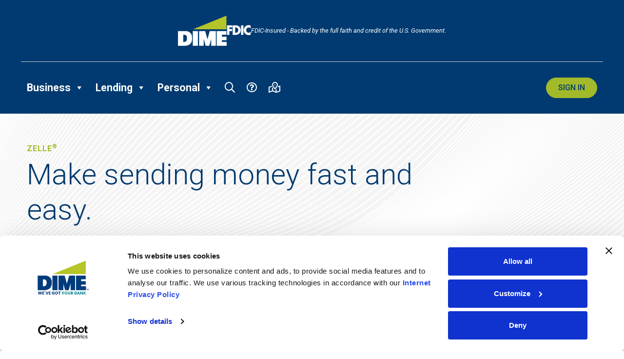

--- FILE ---
content_type: text/html; charset=UTF-8
request_url: https://www.dime.com/personal/mobile-banking/zelle
body_size: 30902
content:

<!doctype html>
<html class="no-js" lang="en-US">

<head>
    <meta charset="UTF-8">
<script>
var gform;gform||(document.addEventListener("gform_main_scripts_loaded",function(){gform.scriptsLoaded=!0}),document.addEventListener("gform/theme/scripts_loaded",function(){gform.themeScriptsLoaded=!0}),window.addEventListener("DOMContentLoaded",function(){gform.domLoaded=!0}),gform={domLoaded:!1,scriptsLoaded:!1,themeScriptsLoaded:!1,isFormEditor:()=>"function"==typeof InitializeEditor,callIfLoaded:function(o){return!(!gform.domLoaded||!gform.scriptsLoaded||!gform.themeScriptsLoaded&&!gform.isFormEditor()||(gform.isFormEditor()&&console.warn("The use of gform.initializeOnLoaded() is deprecated in the form editor context and will be removed in Gravity Forms 3.1."),o(),0))},initializeOnLoaded:function(o){gform.callIfLoaded(o)||(document.addEventListener("gform_main_scripts_loaded",()=>{gform.scriptsLoaded=!0,gform.callIfLoaded(o)}),document.addEventListener("gform/theme/scripts_loaded",()=>{gform.themeScriptsLoaded=!0,gform.callIfLoaded(o)}),window.addEventListener("DOMContentLoaded",()=>{gform.domLoaded=!0,gform.callIfLoaded(o)}))},hooks:{action:{},filter:{}},addAction:function(o,r,e,t){gform.addHook("action",o,r,e,t)},addFilter:function(o,r,e,t){gform.addHook("filter",o,r,e,t)},doAction:function(o){gform.doHook("action",o,arguments)},applyFilters:function(o){return gform.doHook("filter",o,arguments)},removeAction:function(o,r){gform.removeHook("action",o,r)},removeFilter:function(o,r,e){gform.removeHook("filter",o,r,e)},addHook:function(o,r,e,t,n){null==gform.hooks[o][r]&&(gform.hooks[o][r]=[]);var d=gform.hooks[o][r];null==n&&(n=r+"_"+d.length),gform.hooks[o][r].push({tag:n,callable:e,priority:t=null==t?10:t})},doHook:function(r,o,e){var t;if(e=Array.prototype.slice.call(e,1),null!=gform.hooks[r][o]&&((o=gform.hooks[r][o]).sort(function(o,r){return o.priority-r.priority}),o.forEach(function(o){"function"!=typeof(t=o.callable)&&(t=window[t]),"action"==r?t.apply(null,e):e[0]=t.apply(null,e)})),"filter"==r)return e[0]},removeHook:function(o,r,t,n){var e;null!=gform.hooks[o][r]&&(e=(e=gform.hooks[o][r]).filter(function(o,r,e){return!!(null!=n&&n!=o.tag||null!=t&&t!=o.priority)}),gform.hooks[o][r]=e)}});
</script>

    <meta name="viewport" content="width=device-width, initial-scale=1">
    <link rel="shortcut icon" href="https://www.dime.com/wp-content/themes/dime3/assets/img/favicon.ico" type="image/vnd.microsoft.icon" />
        <script>
        (function (html) {
            html.className = html.className.replace(/\bno-js\b/,'js');
        })(document.documentElement);
    </script>
    <meta name='robots' content='index, follow, max-image-preview:large, max-snippet:-1, max-video-preview:-1' />
	<style>img:is([sizes="auto" i], [sizes^="auto," i]) { contain-intrinsic-size: 3000px 1500px }</style>
	
	<!-- This site is optimized with the Yoast SEO plugin v26.7 - https://yoast.com/wordpress/plugins/seo/ -->
	<title>Zelle - Personal - Dime Community Bank™</title>
<link crossorigin data-rocket-preconnect href="https://www.gstatic.com" rel="preconnect">
<link crossorigin data-rocket-preconnect href="https://siteimproveanalytics.com" rel="preconnect">
<link crossorigin data-rocket-preconnect href="https://consent.cookiebot.com" rel="preconnect">
<link crossorigin data-rocket-preconnect href="https://koi-3qnd25gq6q.marketingautomation.services" rel="preconnect">
<link crossorigin data-rocket-preconnect href="https://l.getsitecontrol.com" rel="preconnect">
<link crossorigin data-rocket-preconnect href="https://www.googletagmanager.com" rel="preconnect">
<link crossorigin data-rocket-preconnect href="https://static.oktopost.com" rel="preconnect">
<link crossorigin data-rocket-preconnect href="https://fonts.googleapis.com" rel="preconnect">
<link crossorigin data-rocket-preconnect href="https://assets.sitescdn.net" rel="preconnect">
<link crossorigin data-rocket-preconnect href="https://static.hotjar.com" rel="preconnect">
<link crossorigin data-rocket-preconnect href="https://script.hotjar.com" rel="preconnect">
<link crossorigin data-rocket-preconnect href="https://s2.getsitecontrol.com" rel="preconnect">
<link crossorigin data-rocket-preconnect href="https://answers.dimezelle.com.pagescdn.com" rel="preconnect">
<link crossorigin data-rocket-preconnect href="https://cdn.userway.org" rel="preconnect">
<link crossorigin data-rocket-preconnect href="https://www.google.com" rel="preconnect">
<link crossorigin data-rocket-preconnect href="https://consentcdn.cookiebot.com" rel="preconnect">
<link data-rocket-preload as="style" href="https://fonts.googleapis.com/css2?family=Roboto%3Aital%2Cwght%400%2C300%3B0%2C400%3B0%2C500%3B0%2C700%3B1%2C300%3B1%2C400%3B1%2C500%3B1%2C700&#038;ver=e246743a22fe305807498f3853699139&#038;display=swap" rel="preload">
<link href="https://fonts.googleapis.com/css2?family=Roboto%3Aital%2Cwght%400%2C300%3B0%2C400%3B0%2C500%3B0%2C700%3B1%2C300%3B1%2C400%3B1%2C500%3B1%2C700&#038;ver=e246743a22fe305807498f3853699139&#038;display=swap" media="print" onload="this.media=&#039;all&#039;" rel="stylesheet">
<noscript><link rel="stylesheet" href="https://fonts.googleapis.com/css2?family=Roboto%3Aital%2Cwght%400%2C300%3B0%2C400%3B0%2C500%3B0%2C700%3B1%2C300%3B1%2C400%3B1%2C500%3B1%2C700&#038;ver=e246743a22fe305807498f3853699139&#038;display=swap"></noscript><link rel="preload" data-rocket-preload as="image" href="https://www.dime.com/wp-content/uploads/2023/05/white-pattern.png" fetchpriority="high">
	<link rel="canonical" href="https://www.dime.com/personal/mobile-banking/zelle" />
	<meta property="og:locale" content="en_US" />
	<meta property="og:type" content="article" />
	<meta property="og:title" content="Zelle - Personal - Dime Community Bank™" />
	<meta property="og:description" content="We partnered with Zelle&reg;¹ so you can easily send money to people you know and trust². It&#8217;s a simple way to receive money, split the cost of the bill³ or [&hellip;]" />
	<meta property="og:url" content="https://www.dime.com/personal/mobile-banking/zelle" />
	<meta property="og:site_name" content="Dime Community Bank™" />
	<meta property="article:publisher" content="https://www.facebook.com/DimeCommunityBank/" />
	<meta property="article:modified_time" content="2025-04-21T15:16:23+00:00" />
	<meta property="og:image" content="https://www.dime.com/wp-content/uploads/2023/05/white-pattern.png" />
	<meta property="og:image:width" content="2180" />
	<meta property="og:image:height" content="1635" />
	<meta property="og:image:type" content="image/png" />
	<meta name="twitter:card" content="summary_large_image" />
	<meta name="twitter:site" content="@dimebank" />
	<meta name="twitter:label1" content="Est. reading time" />
	<meta name="twitter:data1" content="2 minutes" />
	<script type="application/ld+json" class="yoast-schema-graph">{"@context":"https://schema.org","@graph":[{"@type":"WebPage","@id":"https://www.dime.com/personal/mobile-banking/zelle","url":"https://www.dime.com/personal/mobile-banking/zelle","name":"Zelle - Personal - Dime Community Bank™","isPartOf":{"@id":"https://www.dime.com/#website"},"primaryImageOfPage":{"@id":"https://www.dime.com/personal/mobile-banking/zelle#primaryimage"},"image":{"@id":"https://www.dime.com/personal/mobile-banking/zelle#primaryimage"},"thumbnailUrl":"https://www.dime.com/wp-content/uploads/2023/05/white-pattern.png","datePublished":"2024-02-12T16:37:34+00:00","dateModified":"2025-04-21T15:16:23+00:00","breadcrumb":{"@id":"https://www.dime.com/personal/mobile-banking/zelle#breadcrumb"},"inLanguage":"en-US","potentialAction":[{"@type":"ReadAction","target":["https://www.dime.com/personal/mobile-banking/zelle"]}]},{"@type":"ImageObject","inLanguage":"en-US","@id":"https://www.dime.com/personal/mobile-banking/zelle#primaryimage","url":"https://www.dime.com/wp-content/uploads/2023/05/white-pattern.png","contentUrl":"https://www.dime.com/wp-content/uploads/2023/05/white-pattern.png","width":2180,"height":1635},{"@type":"BreadcrumbList","@id":"https://www.dime.com/personal/mobile-banking/zelle#breadcrumb","itemListElement":[{"@type":"ListItem","position":1,"name":"Home","item":"https://www.dime.com/"},{"@type":"ListItem","position":2,"name":"Personal Banking","item":"https://www.dime.com/personal"},{"@type":"ListItem","position":3,"name":"Mobile Banking","item":"https://www.dime.com/personal/mobile-banking"},{"@type":"ListItem","position":4,"name":"Zelle &#8211; Personal"}]},{"@type":"WebSite","@id":"https://www.dime.com/#website","url":"https://www.dime.com/","name":"Dime Community Bank™","description":"Your New York business bank, now from Montauk to Manhattan","publisher":{"@id":"https://www.dime.com/#organization"},"potentialAction":[{"@type":"SearchAction","target":{"@type":"EntryPoint","urlTemplate":"https://www.dime.com/?s={search_term_string}"},"query-input":{"@type":"PropertyValueSpecification","valueRequired":true,"valueName":"search_term_string"}}],"inLanguage":"en-US"},{"@type":"Organization","@id":"https://www.dime.com/#organization","name":"Dime Bank","url":"https://www.dime.com/","logo":{"@type":"ImageObject","inLanguage":"en-US","@id":"https://www.dime.com/#/schema/logo/image/","url":"https://www.dime.com/wp-content/uploads/2023/03/Dime_Logo_rgb-1024x596-1.png","contentUrl":"https://www.dime.com/wp-content/uploads/2023/03/Dime_Logo_rgb-1024x596-1.png","width":1024,"height":596,"caption":"Dime Bank"},"image":{"@id":"https://www.dime.com/#/schema/logo/image/"},"sameAs":["https://www.facebook.com/DimeCommunityBank/","https://x.com/dimebank","https://www.linkedin.com/company/dime-community-bank","https://www.instagram.com/dimebankusa"]}]}</script>
	<!-- / Yoast SEO plugin. -->


<link rel='dns-prefetch' href='//l.getsitecontrol.com' />
<link rel='dns-prefetch' href='//www.google.com' />
<link rel='dns-prefetch' href='//fonts.googleapis.com' />
<link href='https://fonts.gstatic.com' crossorigin rel='preconnect' />
<link rel='stylesheet' id='wp-block-library-css' href='https://www.dime.com/wp-includes/css/dist/block-library/style.min.css?ver=e246743a22fe305807498f3853699139' media='all' />
<style id='wp-block-library-theme-inline-css'>
.wp-block-audio :where(figcaption){color:#555;font-size:13px;text-align:center}.is-dark-theme .wp-block-audio :where(figcaption){color:#ffffffa6}.wp-block-audio{margin:0 0 1em}.wp-block-code{border:1px solid #ccc;border-radius:4px;font-family:Menlo,Consolas,monaco,monospace;padding:.8em 1em}.wp-block-embed :where(figcaption){color:#555;font-size:13px;text-align:center}.is-dark-theme .wp-block-embed :where(figcaption){color:#ffffffa6}.wp-block-embed{margin:0 0 1em}.blocks-gallery-caption{color:#555;font-size:13px;text-align:center}.is-dark-theme .blocks-gallery-caption{color:#ffffffa6}:root :where(.wp-block-image figcaption){color:#555;font-size:13px;text-align:center}.is-dark-theme :root :where(.wp-block-image figcaption){color:#ffffffa6}.wp-block-image{margin:0 0 1em}.wp-block-pullquote{border-bottom:4px solid;border-top:4px solid;color:currentColor;margin-bottom:1.75em}.wp-block-pullquote cite,.wp-block-pullquote footer,.wp-block-pullquote__citation{color:currentColor;font-size:.8125em;font-style:normal;text-transform:uppercase}.wp-block-quote{border-left:.25em solid;margin:0 0 1.75em;padding-left:1em}.wp-block-quote cite,.wp-block-quote footer{color:currentColor;font-size:.8125em;font-style:normal;position:relative}.wp-block-quote:where(.has-text-align-right){border-left:none;border-right:.25em solid;padding-left:0;padding-right:1em}.wp-block-quote:where(.has-text-align-center){border:none;padding-left:0}.wp-block-quote.is-large,.wp-block-quote.is-style-large,.wp-block-quote:where(.is-style-plain){border:none}.wp-block-search .wp-block-search__label{font-weight:700}.wp-block-search__button{border:1px solid #ccc;padding:.375em .625em}:where(.wp-block-group.has-background){padding:1.25em 2.375em}.wp-block-separator.has-css-opacity{opacity:.4}.wp-block-separator{border:none;border-bottom:2px solid;margin-left:auto;margin-right:auto}.wp-block-separator.has-alpha-channel-opacity{opacity:1}.wp-block-separator:not(.is-style-wide):not(.is-style-dots){width:100px}.wp-block-separator.has-background:not(.is-style-dots){border-bottom:none;height:1px}.wp-block-separator.has-background:not(.is-style-wide):not(.is-style-dots){height:2px}.wp-block-table{margin:0 0 1em}.wp-block-table td,.wp-block-table th{word-break:normal}.wp-block-table :where(figcaption){color:#555;font-size:13px;text-align:center}.is-dark-theme .wp-block-table :where(figcaption){color:#ffffffa6}.wp-block-video :where(figcaption){color:#555;font-size:13px;text-align:center}.is-dark-theme .wp-block-video :where(figcaption){color:#ffffffa6}.wp-block-video{margin:0 0 1em}:root :where(.wp-block-template-part.has-background){margin-bottom:0;margin-top:0;padding:1.25em 2.375em}
</style>
<style id='global-styles-inline-css'>
:root{--wp--preset--aspect-ratio--square: 1;--wp--preset--aspect-ratio--4-3: 4/3;--wp--preset--aspect-ratio--3-4: 3/4;--wp--preset--aspect-ratio--3-2: 3/2;--wp--preset--aspect-ratio--2-3: 2/3;--wp--preset--aspect-ratio--16-9: 16/9;--wp--preset--aspect-ratio--9-16: 9/16;--wp--preset--color--black: #000000;--wp--preset--color--cyan-bluish-gray: #abb8c3;--wp--preset--color--white: #ffffff;--wp--preset--color--pale-pink: #f78da7;--wp--preset--color--vivid-red: #cf2e2e;--wp--preset--color--luminous-vivid-orange: #ff6900;--wp--preset--color--luminous-vivid-amber: #fcb900;--wp--preset--color--light-green-cyan: #7bdcb5;--wp--preset--color--vivid-green-cyan: #00d084;--wp--preset--color--pale-cyan-blue: #8ed1fc;--wp--preset--color--vivid-cyan-blue: #0693e3;--wp--preset--color--vivid-purple: #9b51e0;--wp--preset--color--dime-blue: #003a70;--wp--preset--color--dime-green: #a2ba29;--wp--preset--color--dime-teal: #008896;--wp--preset--color--gray-eee: #eeeeee;--wp--preset--color--gray-ccc: #cccccc;--wp--preset--color--gray-aaa: #aaaaaa;--wp--preset--color--gray-777: #777777;--wp--preset--color--gray-555: #555555;--wp--preset--color--gray-222: #222222;--wp--preset--gradient--vivid-cyan-blue-to-vivid-purple: linear-gradient(135deg,rgba(6,147,227,1) 0%,rgb(155,81,224) 100%);--wp--preset--gradient--light-green-cyan-to-vivid-green-cyan: linear-gradient(135deg,rgb(122,220,180) 0%,rgb(0,208,130) 100%);--wp--preset--gradient--luminous-vivid-amber-to-luminous-vivid-orange: linear-gradient(135deg,rgba(252,185,0,1) 0%,rgba(255,105,0,1) 100%);--wp--preset--gradient--luminous-vivid-orange-to-vivid-red: linear-gradient(135deg,rgba(255,105,0,1) 0%,rgb(207,46,46) 100%);--wp--preset--gradient--very-light-gray-to-cyan-bluish-gray: linear-gradient(135deg,rgb(238,238,238) 0%,rgb(169,184,195) 100%);--wp--preset--gradient--cool-to-warm-spectrum: linear-gradient(135deg,rgb(74,234,220) 0%,rgb(151,120,209) 20%,rgb(207,42,186) 40%,rgb(238,44,130) 60%,rgb(251,105,98) 80%,rgb(254,248,76) 100%);--wp--preset--gradient--blush-light-purple: linear-gradient(135deg,rgb(255,206,236) 0%,rgb(152,150,240) 100%);--wp--preset--gradient--blush-bordeaux: linear-gradient(135deg,rgb(254,205,165) 0%,rgb(254,45,45) 50%,rgb(107,0,62) 100%);--wp--preset--gradient--luminous-dusk: linear-gradient(135deg,rgb(255,203,112) 0%,rgb(199,81,192) 50%,rgb(65,88,208) 100%);--wp--preset--gradient--pale-ocean: linear-gradient(135deg,rgb(255,245,203) 0%,rgb(182,227,212) 50%,rgb(51,167,181) 100%);--wp--preset--gradient--electric-grass: linear-gradient(135deg,rgb(202,248,128) 0%,rgb(113,206,126) 100%);--wp--preset--gradient--midnight: linear-gradient(135deg,rgb(2,3,129) 0%,rgb(40,116,252) 100%);--wp--preset--font-size--small: 0.8rem;--wp--preset--font-size--medium: 1.25rem;--wp--preset--font-size--large: 36px;--wp--preset--font-size--x-large: 42px;--wp--preset--font-size--base: 1rem;--wp--preset--font-size--base-plus: 1.125rem;--wp--preset--font-size--sizable: 1.5rem;--wp--preset--font-size--big: 2rem;--wp--preset--font-size--huge: 3rem;--wp--preset--spacing--20: 0.44rem;--wp--preset--spacing--30: 0.67rem;--wp--preset--spacing--40: 1rem;--wp--preset--spacing--50: 1.5rem;--wp--preset--spacing--60: 2.25rem;--wp--preset--spacing--70: 3.38rem;--wp--preset--spacing--80: 5.06rem;--wp--preset--shadow--natural: 6px 6px 9px rgba(0, 0, 0, 0.2);--wp--preset--shadow--deep: 12px 12px 50px rgba(0, 0, 0, 0.4);--wp--preset--shadow--sharp: 6px 6px 0px rgba(0, 0, 0, 0.2);--wp--preset--shadow--outlined: 6px 6px 0px -3px rgba(255, 255, 255, 1), 6px 6px rgba(0, 0, 0, 1);--wp--preset--shadow--crisp: 6px 6px 0px rgba(0, 0, 0, 1);}:root { --wp--style--global--content-size: 1140px;--wp--style--global--wide-size: 1280px; }:where(body) { margin: 0; }.wp-site-blocks > .alignleft { float: left; margin-right: 2em; }.wp-site-blocks > .alignright { float: right; margin-left: 2em; }.wp-site-blocks > .aligncenter { justify-content: center; margin-left: auto; margin-right: auto; }:where(.is-layout-flex){gap: 0.5em;}:where(.is-layout-grid){gap: 0.5em;}.is-layout-flow > .alignleft{float: left;margin-inline-start: 0;margin-inline-end: 2em;}.is-layout-flow > .alignright{float: right;margin-inline-start: 2em;margin-inline-end: 0;}.is-layout-flow > .aligncenter{margin-left: auto !important;margin-right: auto !important;}.is-layout-constrained > .alignleft{float: left;margin-inline-start: 0;margin-inline-end: 2em;}.is-layout-constrained > .alignright{float: right;margin-inline-start: 2em;margin-inline-end: 0;}.is-layout-constrained > .aligncenter{margin-left: auto !important;margin-right: auto !important;}.is-layout-constrained > :where(:not(.alignleft):not(.alignright):not(.alignfull)){max-width: var(--wp--style--global--content-size);margin-left: auto !important;margin-right: auto !important;}.is-layout-constrained > .alignwide{max-width: var(--wp--style--global--wide-size);}body .is-layout-flex{display: flex;}.is-layout-flex{flex-wrap: wrap;align-items: center;}.is-layout-flex > :is(*, div){margin: 0;}body .is-layout-grid{display: grid;}.is-layout-grid > :is(*, div){margin: 0;}body{padding-top: 0px;padding-right: 0px;padding-bottom: 0px;padding-left: 0px;}a:where(:not(.wp-element-button)){text-decoration: underline;}:root :where(.wp-element-button, .wp-block-button__link){background-color: #32373c;border-width: 0;color: #fff;font-family: inherit;font-size: inherit;line-height: inherit;padding: calc(0.667em + 2px) calc(1.333em + 2px);text-decoration: none;}.has-black-color{color: var(--wp--preset--color--black) !important;}.has-cyan-bluish-gray-color{color: var(--wp--preset--color--cyan-bluish-gray) !important;}.has-white-color{color: var(--wp--preset--color--white) !important;}.has-pale-pink-color{color: var(--wp--preset--color--pale-pink) !important;}.has-vivid-red-color{color: var(--wp--preset--color--vivid-red) !important;}.has-luminous-vivid-orange-color{color: var(--wp--preset--color--luminous-vivid-orange) !important;}.has-luminous-vivid-amber-color{color: var(--wp--preset--color--luminous-vivid-amber) !important;}.has-light-green-cyan-color{color: var(--wp--preset--color--light-green-cyan) !important;}.has-vivid-green-cyan-color{color: var(--wp--preset--color--vivid-green-cyan) !important;}.has-pale-cyan-blue-color{color: var(--wp--preset--color--pale-cyan-blue) !important;}.has-vivid-cyan-blue-color{color: var(--wp--preset--color--vivid-cyan-blue) !important;}.has-vivid-purple-color{color: var(--wp--preset--color--vivid-purple) !important;}.has-dime-blue-color{color: var(--wp--preset--color--dime-blue) !important;}.has-dime-green-color{color: var(--wp--preset--color--dime-green) !important;}.has-dime-teal-color{color: var(--wp--preset--color--dime-teal) !important;}.has-gray-eee-color{color: var(--wp--preset--color--gray-eee) !important;}.has-gray-ccc-color{color: var(--wp--preset--color--gray-ccc) !important;}.has-gray-aaa-color{color: var(--wp--preset--color--gray-aaa) !important;}.has-gray-777-color{color: var(--wp--preset--color--gray-777) !important;}.has-gray-555-color{color: var(--wp--preset--color--gray-555) !important;}.has-gray-222-color{color: var(--wp--preset--color--gray-222) !important;}.has-black-background-color{background-color: var(--wp--preset--color--black) !important;}.has-cyan-bluish-gray-background-color{background-color: var(--wp--preset--color--cyan-bluish-gray) !important;}.has-white-background-color{background-color: var(--wp--preset--color--white) !important;}.has-pale-pink-background-color{background-color: var(--wp--preset--color--pale-pink) !important;}.has-vivid-red-background-color{background-color: var(--wp--preset--color--vivid-red) !important;}.has-luminous-vivid-orange-background-color{background-color: var(--wp--preset--color--luminous-vivid-orange) !important;}.has-luminous-vivid-amber-background-color{background-color: var(--wp--preset--color--luminous-vivid-amber) !important;}.has-light-green-cyan-background-color{background-color: var(--wp--preset--color--light-green-cyan) !important;}.has-vivid-green-cyan-background-color{background-color: var(--wp--preset--color--vivid-green-cyan) !important;}.has-pale-cyan-blue-background-color{background-color: var(--wp--preset--color--pale-cyan-blue) !important;}.has-vivid-cyan-blue-background-color{background-color: var(--wp--preset--color--vivid-cyan-blue) !important;}.has-vivid-purple-background-color{background-color: var(--wp--preset--color--vivid-purple) !important;}.has-dime-blue-background-color{background-color: var(--wp--preset--color--dime-blue) !important;}.has-dime-green-background-color{background-color: var(--wp--preset--color--dime-green) !important;}.has-dime-teal-background-color{background-color: var(--wp--preset--color--dime-teal) !important;}.has-gray-eee-background-color{background-color: var(--wp--preset--color--gray-eee) !important;}.has-gray-ccc-background-color{background-color: var(--wp--preset--color--gray-ccc) !important;}.has-gray-aaa-background-color{background-color: var(--wp--preset--color--gray-aaa) !important;}.has-gray-777-background-color{background-color: var(--wp--preset--color--gray-777) !important;}.has-gray-555-background-color{background-color: var(--wp--preset--color--gray-555) !important;}.has-gray-222-background-color{background-color: var(--wp--preset--color--gray-222) !important;}.has-black-border-color{border-color: var(--wp--preset--color--black) !important;}.has-cyan-bluish-gray-border-color{border-color: var(--wp--preset--color--cyan-bluish-gray) !important;}.has-white-border-color{border-color: var(--wp--preset--color--white) !important;}.has-pale-pink-border-color{border-color: var(--wp--preset--color--pale-pink) !important;}.has-vivid-red-border-color{border-color: var(--wp--preset--color--vivid-red) !important;}.has-luminous-vivid-orange-border-color{border-color: var(--wp--preset--color--luminous-vivid-orange) !important;}.has-luminous-vivid-amber-border-color{border-color: var(--wp--preset--color--luminous-vivid-amber) !important;}.has-light-green-cyan-border-color{border-color: var(--wp--preset--color--light-green-cyan) !important;}.has-vivid-green-cyan-border-color{border-color: var(--wp--preset--color--vivid-green-cyan) !important;}.has-pale-cyan-blue-border-color{border-color: var(--wp--preset--color--pale-cyan-blue) !important;}.has-vivid-cyan-blue-border-color{border-color: var(--wp--preset--color--vivid-cyan-blue) !important;}.has-vivid-purple-border-color{border-color: var(--wp--preset--color--vivid-purple) !important;}.has-dime-blue-border-color{border-color: var(--wp--preset--color--dime-blue) !important;}.has-dime-green-border-color{border-color: var(--wp--preset--color--dime-green) !important;}.has-dime-teal-border-color{border-color: var(--wp--preset--color--dime-teal) !important;}.has-gray-eee-border-color{border-color: var(--wp--preset--color--gray-eee) !important;}.has-gray-ccc-border-color{border-color: var(--wp--preset--color--gray-ccc) !important;}.has-gray-aaa-border-color{border-color: var(--wp--preset--color--gray-aaa) !important;}.has-gray-777-border-color{border-color: var(--wp--preset--color--gray-777) !important;}.has-gray-555-border-color{border-color: var(--wp--preset--color--gray-555) !important;}.has-gray-222-border-color{border-color: var(--wp--preset--color--gray-222) !important;}.has-vivid-cyan-blue-to-vivid-purple-gradient-background{background: var(--wp--preset--gradient--vivid-cyan-blue-to-vivid-purple) !important;}.has-light-green-cyan-to-vivid-green-cyan-gradient-background{background: var(--wp--preset--gradient--light-green-cyan-to-vivid-green-cyan) !important;}.has-luminous-vivid-amber-to-luminous-vivid-orange-gradient-background{background: var(--wp--preset--gradient--luminous-vivid-amber-to-luminous-vivid-orange) !important;}.has-luminous-vivid-orange-to-vivid-red-gradient-background{background: var(--wp--preset--gradient--luminous-vivid-orange-to-vivid-red) !important;}.has-very-light-gray-to-cyan-bluish-gray-gradient-background{background: var(--wp--preset--gradient--very-light-gray-to-cyan-bluish-gray) !important;}.has-cool-to-warm-spectrum-gradient-background{background: var(--wp--preset--gradient--cool-to-warm-spectrum) !important;}.has-blush-light-purple-gradient-background{background: var(--wp--preset--gradient--blush-light-purple) !important;}.has-blush-bordeaux-gradient-background{background: var(--wp--preset--gradient--blush-bordeaux) !important;}.has-luminous-dusk-gradient-background{background: var(--wp--preset--gradient--luminous-dusk) !important;}.has-pale-ocean-gradient-background{background: var(--wp--preset--gradient--pale-ocean) !important;}.has-electric-grass-gradient-background{background: var(--wp--preset--gradient--electric-grass) !important;}.has-midnight-gradient-background{background: var(--wp--preset--gradient--midnight) !important;}.has-small-font-size{font-size: var(--wp--preset--font-size--small) !important;}.has-medium-font-size{font-size: var(--wp--preset--font-size--medium) !important;}.has-large-font-size{font-size: var(--wp--preset--font-size--large) !important;}.has-x-large-font-size{font-size: var(--wp--preset--font-size--x-large) !important;}.has-base-font-size{font-size: var(--wp--preset--font-size--base) !important;}.has-base-plus-font-size{font-size: var(--wp--preset--font-size--base-plus) !important;}.has-sizable-font-size{font-size: var(--wp--preset--font-size--sizable) !important;}.has-big-font-size{font-size: var(--wp--preset--font-size--big) !important;}.has-huge-font-size{font-size: var(--wp--preset--font-size--huge) !important;}
:where(.wp-block-post-template.is-layout-flex){gap: 1.25em;}:where(.wp-block-post-template.is-layout-grid){gap: 1.25em;}
:where(.wp-block-columns.is-layout-flex){gap: 2em;}:where(.wp-block-columns.is-layout-grid){gap: 2em;}
:root :where(.wp-block-pullquote){font-size: 1.5em;line-height: 1.6;}
</style>
<link rel='stylesheet' id='simply-gallery-block-frontend-css' href='https://www.dime.com/wp-content/plugins/simply-gallery-block/blocks/pgc_sgb.min.style.css?ver=3.3.2' media='all' />
<link rel='stylesheet' id='pgc-simply-gallery-plugin-lightbox-style-css' href='https://www.dime.com/wp-content/plugins/simply-gallery-block/plugins/pgc_sgb_lightbox.min.style.css?ver=3.3.2' media='all' />
<link rel='stylesheet' id='megamenu-css' href='https://www.dime.com/wp-content/uploads/maxmegamenu/style.css?ver=087872' media='all' />
<link rel='stylesheet' id='dashicons-css' href='https://www.dime.com/wp-includes/css/dashicons.min.css?ver=e246743a22fe305807498f3853699139' media='all' />

<link rel='stylesheet' id='main-css' href='https://www.dime.com/wp-content/themes/dime3/assets/css/style.css?ver=1734735363' media='all' />
<link rel='stylesheet' id='print-css' href='https://www.dime.com/wp-content/themes/dime3/assets/css/print.css?ver=1684364108' media='print' />
<link rel='stylesheet' id='tablepress-default-css' href='https://www.dime.com/wp-content/plugins/tablepress/css/build/default.css?ver=3.2.6' media='all' />
<!--n2css--><!--n2js--><script src="https://www.dime.com/wp-includes/js/jquery/jquery.min.js?ver=3.7.1" id="jquery-core-js"></script>
<script src="https://www.dime.com/wp-includes/js/jquery/jquery-migrate.min.js?ver=3.4.1" id="jquery-migrate-js"></script>
<noscript><style>.simply-gallery-amp{ display: block !important; }</style></noscript><noscript><style>.sgb-preloader{ display: none !important; }</style></noscript><script>(function(w,d,s,l,i){w[l]=w[l]||[];w[l].push({'gtm.start':
new Date().getTime(),event:'gtm.js'});var f=d.getElementsByTagName(s)[0],
j=d.createElement(s),dl=l!='dataLayer'?'&l='+l:'';j.async=true;j.src=
'https://www.googletagmanager.com/gtm.js?id='+i+dl;f.parentNode.insertBefore(j,f);
})(window,document,'script','dataLayer','GTM-5CNMKK');</script><script>
(function(a, b, c, d, e, m) {
	a['OktopostTrackerObject'] = d;
	a[d] = a[d] || function() {
		(a[d].q = a[d].q || []).push(arguments);
	};
	e = b.createElement('script');
	m = b.getElementsByTagName('script')[0];
	e.async = 1;
	e.src = c;
	m.parentNode.insertBefore(e, m);
})(window, document, 'https://static.oktopost.com/oktrk.js', '_oktrk');

_oktrk('create', '00153nngvqy5ca4');
</script><script src="https://assets.sitescdn.net/answers/v1.7/answers.min.js" defer></script><script type="application/ld+json">
{
  "@context": "https://schema.org",
  "@type": "Organization",
  "url": "https://www.dime.com",
  "logo": "https://www.dime.com/wp-content/themes/dime3/assets/img/dime-logo-merger-rgb.png"
}
</script> <script type="text/javascript">
        var _ss = _ss || [];
    _ss.push(['_setDomain', 'https://koi-3QND25GQ6Q.marketingautomation.services/net']);
    _ss.push(['_setAccount', 'KOI-4BQTTV2UN6']);
    _ss.push(['_trackPageView']);
    window._pa = window._pa || {};
    // _pa.orderId = "myOrderId"; // OPTIONAL: attach unique conversion identifier to conversions
    // _pa.revenue = "19.99"; // OPTIONAL: attach dynamic purchase values to conversions
    // _pa.productId = "myProductId"; // OPTIONAL: Include product ID for use with dynamic ads
(function() {
    var ss = document.createElement('script');
    ss.type = 'text/javascript'; ss.async = true;
    ss.src = ('https:' == document.location.protocol ? 'https://' : 'http://') + 'koi-3QND25GQ6Q.marketingautomation.services/client/ss.js?ver=2.4.0';
    var scr = document.getElementsByTagName('script')[0];
    scr.parentNode.insertBefore(ss, scr);
})();
</script><script>  
  window.gsc=window.gsc||function(){
    (gsc.q=gsc.q||[]).push(arguments)
  };
</script><style>#menu-item-2260 .sub-menu li { flex-basis: 0% !important }
.wp-block-group.tools .wp-block-image figcaption a { word-break: keep-all }</style>		<style id="wp-custom-css">
			.back-to-top {display:none !important;}

.optin {margin:0 20%;}
.optin .rob-optin .gchoice {margin-bottom:25px;}

.optin .rob-optin .gchoice input{vertical-align:top; width:25px; height:25px; margin:0 10px;}

.optin #input_13_3 {width:50% !important;}

.skip-button{margin:0 auto !important;}

#tab-personal #sign-in{ background-color:transparent !important;}

#sign-in-tabbed .tab.personal h4{
    font-size: 1.125rem;
    margin: 1rem 0 0.5rem;
	padding:0;
}

#sign-in-tabbed .tab.personal .btn{
	margin: 1rem 0 1rem;
}

#gform_wrapper_12 {
	display: block !important;
}

#header.v2 a[href="#signin"]{
	color:#003a70 !important;
}

.n2-section-smartslider {
	margin-bottom: 3rem;
}

@media screen and (max-width: 600px) {
  .hide-mobile {
    visibility: hidden;
    display: none !important;
  }
}		</style>
		<style type="text/css">/** Mega Menu CSS: fs **/</style>

    
            <script>window.signInDelay = -1;</script>
    <meta name="generator" content="WP Rocket 3.19.2.1" data-wpr-features="wpr_preconnect_external_domains wpr_oci wpr_preload_links wpr_desktop" /></head>

<body class="wp-singular page page-id-13793 page-child parent-pageid-777 wp-theme-dime3 mega-menu-primary-nav title-zelle-personal has-hero-block ancestor-personal" data-template="page.php">
    <a class="skip-link screen-reader-text" href="#content">Skip to Main Content</a>

    <noscript><iframe src="https://www.googletagmanager.com/ns.html?id=GTM-5CNMKK"
height="0" width="0" style="display:none;visibility:hidden" title="iFrame for Google Tag Manager"></iframe></noscript>
<div id="page" class="site">

    <section id="search-bar">
    <div class="container">
        <div class="row align-items-center">
            <div class="search yext col"></div>
            <div class="close col flex-grow-0">
                <a class="close" href="#close" data-target="#search-bar" data-method="slideToggle"><i class="far fa-times"></i>&nbsp;Close</a>
            </div>
        </div>
    </div>
</section>

    <header id="header" class="v2">
        <div class="container-xl">
            <div class="row align-items-center">
                <div class="branding col text-center">
                    <a href="https://www.dime.com" rel="home">
                                                    <img class="logo" src="https://www.dime.com/wp-content/uploads/2021/08/Dime_Logo_white_green_rgb.png" alt="Dime Community Bank™ logo" width="100">
                                            </a>
                    <div class="fdic">
                        <img src="https://www.dime.com/wp-content/uploads/2024/12/fdic_logo.svg" alt="FDIC-Insured - Backed by the full faith and credit of the U.S. Government." width="50">
                        <em>FDIC-Insured - Backed by the full faith and credit of the U.S. Government.</em>
                    </div>
                </div>
                <div class="main d-none d-lg-block col text-center">
                    <div id="mega-menu-wrap-primary-nav" class="mega-menu-wrap"><div class="mega-menu-toggle"><div class="mega-toggle-blocks-left"></div><div class="mega-toggle-blocks-center"></div><div class="mega-toggle-blocks-right"><div class='mega-toggle-block mega-menu-toggle-animated-block mega-toggle-block-0' id='mega-toggle-block-0'><button aria-label="Toggle Menu" class="mega-toggle-animated mega-toggle-animated-slider" type="button" aria-expanded="false">
                  <span class="mega-toggle-animated-box">
                    <span class="mega-toggle-animated-inner"></span>
                  </span>
                </button></div></div></div><ul id="mega-menu-primary-nav" class="mega-menu max-mega-menu mega-menu-horizontal mega-no-js" data-event="click" data-effect="fade_up" data-effect-speed="200" data-effect-mobile="slide_left" data-effect-speed-mobile="200" data-panel-width="#header .container-xl" data-mobile-force-width="body" data-second-click="go" data-document-click="collapse" data-vertical-behaviour="standard" data-breakpoint="1024" data-unbind="true" data-mobile-state="collapse_all" data-mobile-direction="vertical" data-hover-intent-timeout="300" data-hover-intent-interval="100"><li class="mega-menu-item mega-menu-item-type-post_type mega-menu-item-object-page mega-menu-item-home mega-menu-item-has-children mega-menu-megamenu mega-menu-grid mega-align-bottom-left mega-menu-grid mega-menu-item-37" id="mega-menu-item-37"><a class="mega-menu-link" href="https://www.dime.com/" aria-expanded="false" tabindex="0">Business<span class="mega-indicator" aria-hidden="true"></span></a>
<ul class="mega-sub-menu" role='presentation'>
<li class="mega-menu-row" id="mega-menu-37-0">
	<ul class="mega-sub-menu" style='--columns:12' role='presentation'>
<li class="mega-menu-column mega-menu-columns-3-of-12" style="--columns:12; --span:3" id="mega-menu-37-0-0">
		<ul class="mega-sub-menu">
<li class="mega-menu-item mega-menu-item-type-widget widget_custom_html mega-menu-item-custom_html-2" id="mega-menu-item-custom_html-2"><h4 class="mega-block-title">Industries We Serve</h4><div class="textwidget custom-html-widget"><div>
	<div><a class="mega-menu-link" href="/business/professional-services-solutions/real-estate-professionals">Real Estate and Title Services</a></div>
<div><a class="mega-menu-link" href="/business/professional-services-solutions/physicians-and-medical-practices">Healthcare</a></div>
<div><a class="mega-menu-link" href="/business/professional-services-solutions/law-firms-title-companies">Legal</a></div>
<div><a class="mega-menu-link" href="/business/professional-services-solutions/accountants-and-cpas">Accounting</a></div>
<div>Municipalities</div>
<div>Construction</div>
<div>Manufacturing</div>
<div>Arts and Entertainment</div>
<div>Information</div>
<div>Transportation and Warehousing</div>
<div>Public Administration</div>
<div>Agriculture, Forestry, Fishing and Hunting</div>
<div>Utilities</div>
<div>Mining</div>
</div></div></li>		</ul>
</li><li class="mega-menu-column mega-menu-columns-3-of-12" style="--columns:12; --span:3" id="mega-menu-37-0-1">
		<ul class="mega-sub-menu">
<li class="mega-menu-item mega-menu-item-type-custom mega-menu-item-object-custom mega-menu-item-has-children mega-menu-item-15309" id="mega-menu-item-15309"><a class="mega-menu-link" href="#">Products<span class="mega-indicator" aria-hidden="true"></span></a>
			<ul class="mega-sub-menu">
<li class="mega-menu-item mega-menu-item-type-post_type mega-menu-item-object-page mega-menu-item-has-children mega-menu-item-10025" id="mega-menu-item-10025"><a class="mega-menu-link" href="https://www.dime.com/business/checking" aria-expanded="false">Checking Accounts<span class="mega-indicator" aria-hidden="true"></span></a>
				<ul class="mega-sub-menu">
<li class="mega-menu-item mega-menu-item-type-custom mega-menu-item-object-custom mega-menu-item-15310" id="mega-menu-item-15310"><a class="mega-menu-link" href="/business/checking">Business Advantage</a></li><li class="mega-menu-item mega-menu-item-type-custom mega-menu-item-object-custom mega-menu-item-15311" id="mega-menu-item-15311"><a class="mega-menu-link" href="/business/checking">Business Advantage PLUS</a></li><li class="mega-menu-item mega-menu-item-type-custom mega-menu-item-object-custom mega-menu-item-15312" id="mega-menu-item-15312"><a class="mega-menu-link" href="/business/checking">Business Analysis</a></li><li class="mega-menu-item mega-menu-item-type-post_type mega-menu-item-object-page mega-menu-item-10043" id="mega-menu-item-10043"><a class="mega-menu-link" href="https://www.dime.com/business/debitcard">Debit Mastercard</a></li><li class="mega-menu-item mega-menu-item-type-custom mega-menu-item-object-custom mega-menu-item-10042" id="mega-menu-item-10042"><a class="mega-menu-link" href="https://www.deluxe.com/">Order Checks</a></li>				</ul>
</li><li class="mega-menu-item mega-menu-item-type-post_type mega-menu-item-object-page mega-menu-item-9676" id="mega-menu-item-9676"><a class="mega-menu-link" href="https://www.dime.com/business/savings">Savings Accounts</a></li><li class="mega-menu-item mega-menu-item-type-custom mega-menu-item-object-custom mega-menu-item-17130" id="mega-menu-item-17130"><a class="mega-menu-link" href="https://www.dime.com/lending">Loans and Credit</a></li>			</ul>
</li>		</ul>
</li><li class="mega-menu-column mega-menu-columns-3-of-12" style="--columns:12; --span:3" id="mega-menu-37-0-2">
		<ul class="mega-sub-menu">
<li class="mega-menu-item mega-menu-item-type-custom mega-menu-item-object-custom mega-menu-item-has-children mega-menu-item-9677" id="mega-menu-item-9677"><a class="mega-menu-link" href="https://www.dime.com/business/treasury-management-solutions">Treasury Management<span class="mega-indicator" aria-hidden="true"></span></a>
			<ul class="mega-sub-menu">
<li class="mega-menu-item mega-menu-item-type-custom mega-menu-item-object-custom mega-menu-item-17982" id="mega-menu-item-17982"><a class="mega-menu-link" href="https://www.dime.com/business/treasury-management-solutions#ob">Online Banking</a></li><li class="mega-menu-item mega-menu-item-type-custom mega-menu-item-object-custom mega-menu-item-17983" id="mega-menu-item-17983"><a class="mega-menu-link" href="https://www.dime.com/business/treasury-management-solutions#ps">Payable Solutions</a></li><li class="mega-menu-item mega-menu-item-type-custom mega-menu-item-object-custom mega-menu-item-17984" id="mega-menu-item-17984"><a class="mega-menu-link" href="https://www.dime.com/business/treasury-management-solutions#rs">Receivable Solutions</a></li><li class="mega-menu-item mega-menu-item-type-custom mega-menu-item-object-custom mega-menu-item-17985" id="mega-menu-item-17985"><a class="mega-menu-link" href="https://www.dime.com/business/treasury-management-solutions#fps">Fraud Prevention</a></li><li class="mega-menu-item mega-menu-item-type-custom mega-menu-item-object-custom mega-menu-item-17986" id="mega-menu-item-17986"><a class="mega-menu-link" href="https://www.dime.com/business/treasury-management-solutions#ls">Liquidity Solutions</a></li><li class="mega-menu-item mega-menu-item-type-post_type mega-menu-item-object-page mega-menu-item-17996" id="mega-menu-item-17996"><a class="mega-menu-link" href="https://www.dime.com/business/mobile-banking/zelle">Zelle for Business</a></li><li class="mega-menu-item mega-menu-item-type-post_type mega-menu-item-object-page mega-menu-item-11851" id="mega-menu-item-11851"><a class="mega-menu-link" href="https://www.dime.com/business/treasury-management-solutions/merchant-services">Merchant Services</a></li>			</ul>
</li><li class="mega-menu-item mega-menu-item-type-custom mega-menu-item-object-custom mega-menu-item-has-children mega-menu-item-9683" id="mega-menu-item-9683"><a class="mega-menu-link" href="#">Other Services<span class="mega-indicator" aria-hidden="true"></span></a>
			<ul class="mega-sub-menu">
<li class="mega-menu-item mega-menu-item-type-post_type mega-menu-item-object-page mega-menu-item-9684" id="mega-menu-item-9684"><a class="mega-menu-link" href="https://www.dime.com/business/municipal-banking-solutions">Municipal Banking Solutions</a></li><li class="mega-menu-item mega-menu-item-type-post_type mega-menu-item-object-page mega-menu-item-9685" id="mega-menu-item-9685"><a class="mega-menu-link" href="https://www.dime.com/business/cannabis-banking">Cannabis Banking</a></li><li class="mega-menu-item mega-menu-item-type-post_type mega-menu-item-object-page mega-menu-item-9686" id="mega-menu-item-9686"><a class="mega-menu-link" href="https://www.dime.com/business/foreign-exchange">Foreign Exchange Services</a></li><li class="mega-menu-item mega-menu-item-type-post_type mega-menu-item-object-page mega-menu-item-9681" id="mega-menu-item-9681"><a class="mega-menu-link" href="https://www.dime.com/business/professional-services-solutions">Professional Services</a></li><li class="mega-menu-item mega-menu-item-type-custom mega-menu-item-object-custom mega-menu-item-9687" id="mega-menu-item-9687"><a class="mega-menu-link" href="/resources/calculators#business">Finance Calculators</a></li>			</ul>
</li>		</ul>
</li><li class="mega-menu-column mega-menu-columns-3-of-12" style="--columns:12; --span:3" id="mega-menu-37-0-3">
		<ul class="mega-sub-menu">
<li class="mega-menu-item mega-menu-item-type-widget widget_media_image mega-menu-item-media_image-2" id="mega-menu-item-media_image-2"><a href="/business/creditcards"><img width="512" height="327" src="https://www.dime.com/wp-content/uploads/2023/05/business-cc-512x327.png" class="image wp-image-9713  attachment-medium size-medium" alt="" style="max-width: 100%; height: auto;" decoding="async" fetchpriority="high" srcset="https://www.dime.com/wp-content/uploads/2023/05/business-cc-512x327.png 512w, https://www.dime.com/wp-content/uploads/2023/05/business-cc.png 666w" sizes="(max-width: 512px) 100vw, 512px" /></a></li><li class="mega-menu-item mega-menu-item-type-widget widget_text mega-menu-item-text-2" id="mega-menu-item-text-2">			<div class="textwidget"><p>Business Credit Cards &#8211; <a href="/business/creditcards">Learn More</a></p>
</div>
		</li>		</ul>
</li>	</ul>
</li></ul>
</li><li class="mega-menu-item mega-menu-item-type-post_type mega-menu-item-object-page mega-menu-item-has-children mega-menu-megamenu mega-menu-grid mega-align-bottom-left mega-menu-grid mega-menu-item-9689" id="mega-menu-item-9689"><a class="mega-menu-link" href="https://www.dime.com/lending" aria-expanded="false" tabindex="0">Lending<span class="mega-indicator" aria-hidden="true"></span></a>
<ul class="mega-sub-menu" role='presentation'>
<li class="mega-menu-row" id="mega-menu-9689-0">
	<ul class="mega-sub-menu" style='--columns:12' role='presentation'>
<li class="mega-menu-column mega-menu-columns-3-of-12" style="--columns:12; --span:3" id="mega-menu-9689-0-0">
		<ul class="mega-sub-menu">
<li class="mega-menu-item mega-menu-item-type-custom mega-menu-item-object-custom mega-menu-item-has-children mega-menu-item-9690" id="mega-menu-item-9690"><a class="mega-menu-link" href="#">Commercial Lending<span class="mega-indicator" aria-hidden="true"></span></a>
			<ul class="mega-sub-menu">
<li class="mega-menu-item mega-menu-item-type-custom mega-menu-item-object-custom mega-menu-item-15207" id="mega-menu-item-15207"><a class="mega-menu-link" href="https://www.dime.com/lending?interest=1-4%20Family%20Loans#lending-form">1-4 Family Loans</a></li><li class="mega-menu-item mega-menu-item-type-custom mega-menu-item-object-custom mega-menu-item-15208" id="mega-menu-item-15208"><a class="mega-menu-link" href="https://www.dime.com/lending?interest=Commercial%20Loans#lending-form">Commercial Loans</a></li><li class="mega-menu-item mega-menu-item-type-custom mega-menu-item-object-custom mega-menu-item-15209" id="mega-menu-item-15209"><a class="mega-menu-link" href="https://www.dime.com/lending?interest=Industrial%20Loans#lending-form">Industrial Loans</a></li><li class="mega-menu-item mega-menu-item-type-custom mega-menu-item-object-custom mega-menu-item-15205" id="mega-menu-item-15205"><a class="mega-menu-link" href="https://www.dime.com/lending?interest=Land%20and%20Construction%20Loans#lending-form">Land and Construction</a></li><li class="mega-menu-item mega-menu-item-type-post_type mega-menu-item-object-page mega-menu-item-9692" id="mega-menu-item-9692"><a class="mega-menu-link" href="https://www.dime.com/business/credit-and-lending/sba-loans">SBA Loans</a></li><li class="mega-menu-item mega-menu-item-type-post_type mega-menu-item-object-page mega-menu-item-9693" id="mega-menu-item-9693"><a class="mega-menu-link" href="https://www.dime.com/lending/commercial-term-loans">Term Loans</a></li>			</ul>
</li>		</ul>
</li><li class="mega-menu-column mega-menu-columns-3-of-12" style="--columns:12; --span:3" id="mega-menu-9689-0-1">
		<ul class="mega-sub-menu">
<li class="mega-menu-item mega-menu-item-type-custom mega-menu-item-object-custom mega-menu-item-has-children mega-menu-item-9694" id="mega-menu-item-9694"><a class="mega-menu-link" href="#">Commercial Property<span class="mega-indicator" aria-hidden="true"></span></a>
			<ul class="mega-sub-menu">
<li class="mega-menu-item mega-menu-item-type-post_type mega-menu-item-object-page mega-menu-item-9695" id="mega-menu-item-9695"><a class="mega-menu-link" href="https://www.dime.com/lending/commercial-mortgages">Commercial Mortgages</a></li><li class="mega-menu-item mega-menu-item-type-post_type mega-menu-item-object-page mega-menu-item-9796" id="mega-menu-item-9796"><a class="mega-menu-link" href="https://www.dime.com/dime-abstract">Title Services</a></li>			</ul>
</li>		</ul>
</li><li class="mega-menu-column mega-menu-columns-3-of-12" style="--columns:12; --span:3" id="mega-menu-9689-0-2">
		<ul class="mega-sub-menu">
<li class="mega-menu-item mega-menu-item-type-custom mega-menu-item-object-custom mega-menu-item-has-children mega-menu-item-9696" id="mega-menu-item-9696"><a class="mega-menu-link" href="#">Credit<span class="mega-indicator" aria-hidden="true"></span></a>
			<ul class="mega-sub-menu">
<li class="mega-menu-item mega-menu-item-type-post_type mega-menu-item-object-page mega-menu-item-9697" id="mega-menu-item-9697"><a class="mega-menu-link" href="https://www.dime.com/lending/letters-of-credit">Letters of Credit</a></li>			</ul>
</li>		</ul>
</li>	</ul>
</li></ul>
</li><li class="mega-menu-item mega-menu-item-type-post_type mega-menu-item-object-page mega-current-page-ancestor mega-current-menu-ancestor mega-current_page_ancestor mega-menu-item-has-children mega-menu-megamenu mega-menu-grid mega-align-bottom-left mega-menu-grid mega-menu-item-35" id="mega-menu-item-35"><a class="mega-menu-link" href="https://www.dime.com/personal" aria-expanded="false" tabindex="0">Personal<span class="mega-indicator" aria-hidden="true"></span></a>
<ul class="mega-sub-menu" role='presentation'>
<li class="mega-menu-row" id="mega-menu-35-0">
	<ul class="mega-sub-menu" style='--columns:12' role='presentation'>
<li class="mega-menu-column mega-menu-columns-3-of-12" style="--columns:12; --span:3" id="mega-menu-35-0-0">
		<ul class="mega-sub-menu">
<li class="mega-menu-item mega-menu-item-type-post_type mega-menu-item-object-page mega-menu-item-has-children mega-menu-item-9698" id="mega-menu-item-9698"><a class="mega-menu-link" href="https://www.dime.com/personal/checking">Checking Accounts<span class="mega-indicator" aria-hidden="true"></span></a>
			<ul class="mega-sub-menu">
<li class="mega-menu-item mega-menu-item-type-post_type mega-menu-item-object-page mega-menu-item-10044" id="mega-menu-item-10044"><a class="mega-menu-link" href="https://www.dime.com/personal/debitcard">Debit Mastercard</a></li><li class="mega-menu-item mega-menu-item-type-custom mega-menu-item-object-custom mega-menu-item-10041" id="mega-menu-item-10041"><a class="mega-menu-link" href="https://www.deluxe.com/">Order Checks</a></li>			</ul>
</li><li class="mega-menu-item mega-menu-item-type-post_type mega-menu-item-object-page mega-menu-item-11688" id="mega-menu-item-11688"><a class="mega-menu-link" href="https://www.dime.com/personal/savings">Personal Savings</a></li><li class="mega-menu-item mega-menu-item-type-post_type mega-menu-item-object-page mega-menu-item-11685" id="mega-menu-item-11685"><a class="mega-menu-link" href="https://www.dime.com/personal/cds">Personal CDs</a></li><li class="mega-menu-item mega-menu-item-type-post_type mega-menu-item-object-page mega-menu-item-9699" id="mega-menu-item-9699"><a class="mega-menu-link" href="https://www.dime.com/personal/money-markets">Money Market</a></li><li class="mega-menu-item mega-menu-item-type-post_type mega-menu-item-object-page mega-menu-item-34" id="mega-menu-item-34"><a class="mega-menu-link" href="https://www.dime.com/wealth-management">Wealth Management</a></li>		</ul>
</li><li class="mega-menu-column mega-menu-columns-3-of-12" style="--columns:12; --span:3" id="mega-menu-35-0-1">
		<ul class="mega-sub-menu">
<li class="mega-menu-item mega-menu-item-type-custom mega-menu-item-object-custom mega-current-menu-ancestor mega-current-menu-parent mega-menu-item-has-children mega-menu-item-9702" id="mega-menu-item-9702"><a class="mega-menu-link" href="#">Account Services<span class="mega-indicator" aria-hidden="true"></span></a>
			<ul class="mega-sub-menu">
<li class="mega-menu-item mega-menu-item-type-post_type mega-menu-item-object-page mega-menu-item-9703" id="mega-menu-item-9703"><a class="mega-menu-link" href="https://www.dime.com/personal/online-banking-and-bill-pay">Online Banking &#038; Bill Pay</a></li><li class="mega-menu-item mega-menu-item-type-post_type mega-menu-item-object-page mega-current-menu-item mega-page_item mega-page-item-13793 mega-current_page_item mega-menu-item-13914" id="mega-menu-item-13914"><a class="mega-menu-link" href="https://www.dime.com/personal/mobile-banking/zelle" aria-current="page">Zelle – Personal</a></li><li class="mega-menu-item mega-menu-item-type-post_type mega-menu-item-object-page mega-menu-item-9704" id="mega-menu-item-9704"><a class="mega-menu-link" href="https://www.dime.com/personal/savvymoney">SavvyMoney</a></li><li class="mega-menu-item mega-menu-item-type-custom mega-menu-item-object-custom mega-menu-item-9705" id="mega-menu-item-9705"><a class="mega-menu-link" href="/resources/calculators#personal">Finance Calculators</a></li>			</ul>
</li>		</ul>
</li><li class="mega-menu-column mega-menu-columns-3-of-12" style="--columns:12; --span:3" id="mega-menu-35-0-2">
		<ul class="mega-sub-menu">
<li class="mega-menu-item mega-menu-item-type-custom mega-menu-item-object-custom mega-menu-item-has-children mega-menu-item-9707" id="mega-menu-item-9707"><a class="mega-menu-link" href="#">Homes and Properties<span class="mega-indicator" aria-hidden="true"></span></a>
			<ul class="mega-sub-menu">
<li class="mega-menu-item mega-menu-item-type-post_type mega-menu-item-object-page mega-menu-item-9708" id="mega-menu-item-9708"><a class="mega-menu-link" href="https://www.dime.com/personal/mortgage">Personal Mortgages</a></li><li class="mega-menu-item mega-menu-item-type-post_type mega-menu-item-object-page mega-menu-item-9794" id="mega-menu-item-9794"><a class="mega-menu-link" href="https://www.dime.com/dime-abstract">Title Insurance</a></li><li class="mega-menu-item mega-menu-item-type-custom mega-menu-item-object-custom mega-menu-item-9709" id="mega-menu-item-9709"><a class="mega-menu-link" href="https://dime.yourmortgageonline.com/">Manage your Mortgage Account</a></li><li class="mega-menu-item mega-menu-item-type-custom mega-menu-item-object-custom mega-menu-item-9710" id="mega-menu-item-9710"><a class="mega-menu-link" href="/resources/calculators#mortgage">Mortgage Calculators</a></li>			</ul>
</li>		</ul>
</li><li class="mega-menu-column mega-menu-columns-3-of-12" style="--columns:12; --span:3" id="mega-menu-35-0-3">
		<ul class="mega-sub-menu">
<li class="mega-menu-item mega-menu-item-type-widget widget_media_image mega-menu-item-media_image-3" id="mega-menu-item-media_image-3"><a href="/personal/creditcards"><img width="512" height="327" src="https://www.dime.com/wp-content/uploads/2023/05/personal-cc-512x327.png" class="image wp-image-9714  attachment-medium size-medium" alt="" style="max-width: 100%; height: auto;" decoding="async" srcset="https://www.dime.com/wp-content/uploads/2023/05/personal-cc-512x327.png 512w, https://www.dime.com/wp-content/uploads/2023/05/personal-cc.png 666w" sizes="(max-width: 512px) 100vw, 512px" /></a></li><li class="mega-menu-item mega-menu-item-type-widget widget_text mega-menu-item-text-3" id="mega-menu-item-text-3">			<div class="textwidget"><p>Credit Cards &#8211; <a href="/personal/creditcards">Learn More</a></p>
</div>
		</li>		</ul>
</li>	</ul>
</li><li class="mega-menu-row" id="mega-menu-35-1">
	<ul class="mega-sub-menu" style='--columns:12' role='presentation'>
<li class="mega-menu-column mega-menu-columns-3-of-12" style="--columns:12; --span:3" id="mega-menu-35-1-0"></li>	</ul>
</li></ul>
</li><li class="mega-menu-item mega-menu-item-type-custom mega-menu-item-object-custom mega-align-bottom-left mega-menu-flyout mega-menu-item-9711" id="mega-menu-item-9711"><a class="mega-menu-link" href="#search" tabindex="0"><i class="far fa-search" title="Search"></i></a></li><li class="mega-menu-item mega-menu-item-type-custom mega-menu-item-object-custom mega-align-bottom-left mega-menu-flyout mega-menu-item-9869" id="mega-menu-item-9869"><a class="mega-menu-link" href="/help-portal" tabindex="0"><i class="fal fa-question-circle" title="Help" style="font-weight:normal !important;"></i></a></li><li class="mega-menu-item mega-menu-item-type-custom mega-menu-item-object-custom mega-align-bottom-left mega-menu-flyout mega-menu-item-13423" id="mega-menu-item-13423"><a class="mega-menu-link" href="/branch-search" tabindex="0"><i class="fal fa-map-marked-alt" title="Find a Branch" style="font-weight:normal !important;"></i></a></li></ul><button class='mega-close' aria-label='Close'></button></div>                </div>
                <div class="secondary d-none d-lg-block text-end">
                    <a class="btn btn-green" href="#signin">Sign In</a>
                </div>
                <div class="mobile col d-lg-none">
                    <a href="#signin">Sign In</a>
                    <button class="hamburger">
    <div>
        <span></span><span></span><span></span><span></span>
    </div>
</button>
                </div>
            </div>
            
<div id="sign-in-tabbed-wrapper">
    <div id="sign-in-tabbed">
        <ul class="tabs">
            <li class="active"><a href="#personal">Personal</a></li>
            <li><a href="#business">Business</a></li>
        </ul>
        <div id="tab-personal" class="tab personal">
            <h4 class="has-text-align-center has-dime-blue-color">Sign In</h4>
                            <div class="wp-block-buttons" style="text-align:center;">
    <div class="wp-block-button"><a class="btn btn-primary wp-element-button" href="https://dime.onlinebank.com/SignIn.aspx" data-type="internal">Personal Online Banking</a></div>
</div>                            <p class="has-text-align-center">Stay connected from your smartphone or tablet.</p>
<p class="has-text-align-center">
    <a href="https://apps.apple.com/us/app/dime-community-bank-mobile/id1386709439" data-type="external" target="_blank">
        <img decoding="async" class="wp-image-155" src="/wp-content/uploads/2021/08/app-apple.svg" alt="Download the Dime app from the Apple App store" loading="lazy">
    </a>
    <span class="spacer">&nbsp; &nbsp;</span>
    <a href="https://play.google.com/store/apps/details?id=com.DIME.mobile" data-type="external" target="_blank">
        <img decoding="async" class="wp-image-154" src="/wp-content/uploads/2021/08/app-google.svg" alt="Download the Dime app from the Google Play store" loading="lazy">
    </a>
</p>                            <div class="wp-block-columns has-2-columns is-layout-flex wp-container-3">
    <div class="wp-block-column is-layout-flow" style="flex-basis: 60%">
        <p class="has-text-align-left"><a href="https://dime.onlinebank.com/RegistrationDisclosure.aspx" data-type="external" target="_blank">Enroll in Personal Online Banking</a></p>
    </div>
    <div class="wp-block-column is-layout-flow">
        <p class="has-text-align-right"><a href="https://dime.onlinebank.com/ForgotPassword.aspx" data-type="external" target="_blank">Can't Login?</a></p>
    </div>
</div>                    </div>
        <div id="tab-business" class="tab business">
            <h4 class="has-text-align-center has-dime-blue-color">Sign In</h4>
                            <div class="wp-block-buttons" style="text-align:center;">
   <div class="wp-block-button">
        <a class="btn btn-primary wp-element-button" href="https://dime.olbanking.com/smallbusiness/auth" target="_blank" rel="noreferrer noopener" data-type="external">Business Online Banking</a>
    </div>
    <div class="wp-block-button">
        <a class="btn btn-primary wp-element-button" href="https://dime.olbanking.com/onlineMessenger" target="_blank" rel="noreferrer noopener" data-type="external">Business Online Banking <span>Plus</span></a>
    </div>
</div>                            <p class="has-text-align-center">Stay connected from your smartphone or tablet.</p>
<p class="has-text-align-center">
    <a href="https://apps.apple.com/us/app/id1399334674">
        <img class="wp-image-155" src="/wp-content/uploads/2021/08/app-apple.svg" alt="Download the Dime app from the Apple App store" loading="lazy">
    </a>
    <span class="spacer">&nbsp; &nbsp;</span>
    <a href="https://play.google.com/store/apps/details?id=com.obs.android.olm.dime.prod">
        <img class="wp-image-154" src="/wp-content/uploads/2021/08/app-google.svg" alt="Download the Dime app from the Google Play store" loading="lazy">
    </a>
</p>                            <p class="has-text-align-center"><a href="/branch-search" data-type="internal">Contact your banker to enroll in Business Online Banking</a></p>                    </div>
    </div>
</div>
        </div>
    </header>

    
    <header id="mobile">
        <div class="container-xl">
            <div class="row">
                <div class="col">
                    <section id="search-bar-mobile">
    <div class="search yext"></div>
</section>
                    <nav class="menu-mobile-buttons-container"><ul id="menu-mobile-buttons" class="menu menu-mobile-buttons"><li id="menu-item-6813" class="menu-item menu-item-type-custom menu-item-object-custom menu-item-6813"><a href="tel:18003213463" title="Call us"><i class="far fa-phone"></i></a></a></li>
<li id="menu-item-6814" class="menu-item menu-item-type-custom menu-item-object-custom menu-item-6814"><a href="/cdn-cgi/l/email-protection#c6a2afaba3b5b3b6b6a9b4b286a2afaba3e8a5a9ab" title="Email us"><i class="far fa-envelope"></i></a></li>
</ul></nav>                    <nav class="menu-mobile-main-container"><ul id="menu-mobile-main" class="menu menu-mobile-nav"><li id="menu-item-181" class="menu-item menu-item-type-post_type menu-item-object-page menu-item-home menu-item-has-children menu-item-181"><a href="https://www.dime.com/">Business</a>
<ul class="sub-menu">
	<li id="menu-item-13168" class="menu-item menu-item-type-post_type menu-item-object-page menu-item-has-children menu-item-13168"><a href="https://www.dime.com/business/checking">Checking Accounts</a>
	<ul class="sub-menu">
		<li id="menu-item-15130" class="menu-item menu-item-type-post_type menu-item-object-page menu-item-15130"><a href="https://www.dime.com/business/debitcard">Debit Mastercard</a></li>
		<li id="menu-item-15131" class="menu-item menu-item-type-custom menu-item-object-custom menu-item-15131"><a href="https://www.deluxe.com/">Order Checks</a></li>
	</ul>
</li>
	<li id="menu-item-9813" class="menu-item menu-item-type-post_type menu-item-object-page menu-item-9813"><a href="https://www.dime.com/business/savings">Savings Accounts</a></li>
	<li id="menu-item-9819" class="menu-item menu-item-type-custom menu-item-object-custom menu-item-has-children menu-item-9819"><a href="#">Account Services</a>
	<ul class="sub-menu">
		<li id="menu-item-15132" class="menu-item menu-item-type-post_type menu-item-object-page menu-item-15132"><a href="https://www.dime.com/business/mobile-banking">Mobile Banking</a></li>
		<li id="menu-item-15134" class="menu-item menu-item-type-post_type menu-item-object-page menu-item-15134"><a href="https://www.dime.com/business/mobile-banking/zelle">Zelle – Business</a></li>
		<li id="menu-item-9821" class="menu-item menu-item-type-post_type menu-item-object-page menu-item-9821"><a href="https://www.dime.com/business/professional-services-solutions">Professional Services</a></li>
		<li id="menu-item-9822" class="menu-item menu-item-type-post_type menu-item-object-page menu-item-9822"><a href="https://www.dime.com/business/treasury-management-solutions">Treasury Management</a></li>
		<li id="menu-item-15135" class="menu-item menu-item-type-post_type menu-item-object-page menu-item-15135"><a href="https://www.dime.com/business/treasury-management-solutions/merchant-services">Merchant Services</a></li>
	</ul>
</li>
	<li id="menu-item-15136" class="menu-item menu-item-type-custom menu-item-object-custom menu-item-has-children menu-item-15136"><a href="#">Other Services</a>
	<ul class="sub-menu">
		<li id="menu-item-9824" class="menu-item menu-item-type-post_type menu-item-object-page menu-item-9824"><a href="https://www.dime.com/business/municipal-banking-solutions">Municipal Banking Solutions</a></li>
		<li id="menu-item-15137" class="menu-item menu-item-type-post_type menu-item-object-page menu-item-15137"><a href="https://www.dime.com/business/cannabis-banking">Cannabis Banking</a></li>
		<li id="menu-item-9825" class="menu-item menu-item-type-post_type menu-item-object-page menu-item-9825"><a href="https://www.dime.com/business/foreign-exchange">Foreign Exchange</a></li>
		<li id="menu-item-9909" class="menu-item menu-item-type-custom menu-item-object-custom menu-item-9909"><a href="/resources/calculators#business">Finance Calculators</a></li>
	</ul>
</li>
	<li id="menu-item-17131" class="menu-item menu-item-type-custom menu-item-object-custom menu-item-17131"><a href="https://www.dime.com/lending">Loans and Credit</a></li>
</ul>
</li>
<li id="menu-item-180" class="menu-item menu-item-type-post_type menu-item-object-page menu-item-has-children menu-item-180"><a href="https://www.dime.com/lending">Lending</a>
<ul class="sub-menu">
	<li id="menu-item-9887" class="menu-item menu-item-type-custom menu-item-object-custom menu-item-has-children menu-item-9887"><a href="#">Commercial Lending</a>
	<ul class="sub-menu">
		<li id="menu-item-15203" class="menu-item menu-item-type-custom menu-item-object-custom menu-item-15203"><a href="https://www.dime.com/lending#lending-form?interest=1-4%20Family%20Loans">1-4 Family Loans</a></li>
		<li id="menu-item-15204" class="menu-item menu-item-type-custom menu-item-object-custom menu-item-15204"><a href="https://www.dime.com/lending#lending-form?interest=Land%20and%20Construction">Land &#038; Construction</a></li>
		<li id="menu-item-9891" class="menu-item menu-item-type-post_type menu-item-object-page menu-item-9891"><a href="https://www.dime.com/business/credit-and-lending/sba-loans">SBA Loans</a></li>
		<li id="menu-item-9893" class="menu-item menu-item-type-post_type menu-item-object-page menu-item-9893"><a href="https://www.dime.com/lending/commercial-term-loans">Term Loans</a></li>
	</ul>
</li>
	<li id="menu-item-9888" class="menu-item menu-item-type-custom menu-item-object-custom menu-item-has-children menu-item-9888"><a href="#">Commercial Property</a>
	<ul class="sub-menu">
		<li id="menu-item-9894" class="menu-item menu-item-type-post_type menu-item-object-page menu-item-9894"><a href="https://www.dime.com/lending/commercial-mortgages">Commercial Mortgages</a></li>
		<li id="menu-item-9895" class="menu-item menu-item-type-post_type menu-item-object-page menu-item-9895"><a href="https://www.dime.com/dime-abstract">Title Services</a></li>
	</ul>
</li>
	<li id="menu-item-9889" class="menu-item menu-item-type-custom menu-item-object-custom menu-item-has-children menu-item-9889"><a href="#">Credit</a>
	<ul class="sub-menu">
		<li id="menu-item-9897" class="menu-item menu-item-type-post_type menu-item-object-page menu-item-9897"><a href="https://www.dime.com/lending/letters-of-credit">Letters of Credit</a></li>
	</ul>
</li>
</ul>
</li>
<li id="menu-item-179" class="menu-item menu-item-type-post_type menu-item-object-page current-page-ancestor current-menu-ancestor current_page_ancestor menu-item-has-children menu-item-179"><a href="https://www.dime.com/personal">Personal</a>
<ul class="sub-menu">
	<li id="menu-item-9899" class="menu-item menu-item-type-post_type menu-item-object-page menu-item-has-children menu-item-9899"><a href="https://www.dime.com/personal/checking">Checking Accounts</a>
	<ul class="sub-menu">
		<li id="menu-item-15138" class="menu-item menu-item-type-post_type menu-item-object-page menu-item-15138"><a href="https://www.dime.com/personal/debitcard">Dime Debit Mastercard</a></li>
		<li id="menu-item-197" class="external menu-item menu-item-type-custom menu-item-object-custom menu-item-197"><a href="https://www.deluxe.com/">Order Checks</a></li>
	</ul>
</li>
	<li id="menu-item-15141" class="menu-item menu-item-type-post_type menu-item-object-page menu-item-15141"><a href="https://www.dime.com/personal/savings">Personal Savings</a></li>
	<li id="menu-item-15140" class="menu-item menu-item-type-post_type menu-item-object-page menu-item-15140"><a href="https://www.dime.com/personal/cds">Personal CDs</a></li>
	<li id="menu-item-15139" class="menu-item menu-item-type-post_type menu-item-object-page menu-item-15139"><a href="https://www.dime.com/personal/money-markets">Money Market</a></li>
	<li id="menu-item-15142" class="menu-item menu-item-type-post_type menu-item-object-page menu-item-15142"><a href="https://www.dime.com/wealth-management">Wealth Management</a></li>
	<li id="menu-item-15143" class="menu-item menu-item-type-custom menu-item-object-custom current-menu-ancestor current-menu-parent menu-item-has-children menu-item-15143"><a href="#">Account Services</a>
	<ul class="sub-menu">
		<li id="menu-item-15144" class="menu-item menu-item-type-post_type menu-item-object-page menu-item-15144"><a href="https://www.dime.com/personal/online-banking-and-bill-pay">Online Banking &#038; Bill Pay</a></li>
		<li id="menu-item-15145" class="menu-item menu-item-type-post_type menu-item-object-page current-menu-item page_item page-item-13793 current_page_item menu-item-15145"><a href="https://www.dime.com/personal/mobile-banking/zelle" aria-current="page">Zelle – Personal</a></li>
		<li id="menu-item-15146" class="menu-item menu-item-type-post_type menu-item-object-page menu-item-15146"><a href="https://www.dime.com/personal/savvymoney">SavvyMoney</a></li>
		<li id="menu-item-15147" class="menu-item menu-item-type-custom menu-item-object-custom menu-item-15147"><a href="/resources/calculators#personal">Finance Calculators</a></li>
	</ul>
</li>
	<li id="menu-item-15148" class="menu-item menu-item-type-custom menu-item-object-custom menu-item-has-children menu-item-15148"><a href="#">Homes and Properties</a>
	<ul class="sub-menu">
		<li id="menu-item-15149" class="menu-item menu-item-type-post_type menu-item-object-page menu-item-15149"><a href="https://www.dime.com/personal/mortgage">Personal Mortgages</a></li>
		<li id="menu-item-15150" class="menu-item menu-item-type-post_type menu-item-object-page menu-item-15150"><a href="https://www.dime.com/dime-abstract">Title Insurance</a></li>
		<li id="menu-item-15151" class="menu-item menu-item-type-custom menu-item-object-custom menu-item-15151"><a href="https://dime.yourmortgageonline.com/">Manage your Mortgage Account</a></li>
		<li id="menu-item-15152" class="menu-item menu-item-type-custom menu-item-object-custom menu-item-15152"><a href="/resources/calculators#mortgage">Mortgage Calculators</a></li>
	</ul>
</li>
</ul>
</li>
</ul></nav>                    <nav class="menu-mobile-stuff-container"><ul id="menu-mobile-stuff" class="menu menu-mobile-extras"><li id="menu-item-186" class="external menu-item menu-item-type-custom menu-item-object-custom menu-item-186"><a href="https://investors.dime.com/">Investor Relations</a></li>
<li id="menu-item-1476" class="menu-item menu-item-type-post_type menu-item-object-page menu-item-1476"><a href="https://www.dime.com/careers">Careers</a></li>
<li id="menu-item-2006" class="menu-item menu-item-type-post_type menu-item-object-page menu-item-2006"><a href="https://www.dime.com/about">About Us</a></li>
<li id="menu-item-12021" class="menu-item menu-item-type-custom menu-item-object-custom menu-item-12021"><a href="https://www.dime.com/personal/help-center-personal#contactus">Contact Us</a></li>
<li id="menu-item-308" class="menu-item menu-item-type-post_type menu-item-object-page menu-item-308"><a href="https://www.dime.com/branch-search">Find a Branch</a></li>
<li id="menu-item-1479" class="menu-item menu-item-type-post_type menu-item-object-page menu-item-1479"><a href="https://www.dime.com/routing-number">Routing Number</a></li>
</ul></nav>                </div>
            </div>
        </div>
    </header>

    <div id="content" class="site-content container-xl">
        <div class="row">
            <main id="main" class="site-main" role="main">
<article id="post-13793" class="mode-full post-13793 page type-page status-publish hentry">
        <div class="entry-content">
        
<div class="wp-block-cover has-image alignfull is-light hero"><img fetchpriority="high" decoding="async" width="2180" height="1635" class="wp-block-cover__image-background wp-image-9204" alt="" src="https://www.dime.com/wp-content/uploads/2023/05/white-pattern.png" data-object-fit="cover"/><span aria-hidden="true" class="wp-block-cover__background has-background-dim-0 has-background-dim"></span><div class="wp-block-cover__inner-container is-layout-flow wp-block-cover-is-layout-flow">
<h2 class="wp-block-heading">ZELLE<sup>&reg;</sup></h2>



<h1 class="wp-block-heading has-dime-blue-color has-text-color">Make sending money fast and easy.</h1>
</div></div>



<div class="wp-block-group intro is-layout-flow wp-block-group-is-layout-flow">
<p class="has-text-align-center">We partnered with Zelle<sup>&reg;</sup>¹ so you can easily send money to people you know and trust². It&#8217;s a simple way to receive money, split the cost of the bill³ or send money to a friend or family member.</p>
</div>



<div class="wp-block-group alignfull has-background bulleted-list is-layout-flow wp-block-group-is-layout-flow"><div class="wp-block-group__inner-container">
<h3 class="wp-block-heading has-text-align-center" id="zelle-advantages">Zelle<sup>&reg;</sup> Advantages</h3>



<div class="wp-block-columns has-5-columns is-layout-flex wp-container-core-columns-is-layout-9d6595d7 wp-block-columns-is-layout-flex">
<div class="wp-block-column is-layout-flow wp-block-column-is-layout-flow">
<ul class="wp-block-list">
<li>Get your money typically in minutes.⁴</li>



<li>Send money using only an email address or U.S. mobile phone number.</li>



<li>Just <a href="https://dime.onlinebank.com/SignIn.aspx">log in</a> to your online or mobile bank account.⁵</li>



<li>Send money to a trusted friend or family member.</li>
</ul>



<div class="wp-block-buttons is-layout-flex wp-block-buttons-is-layout-flex">
<div class="wp-block-button is-style-fill"><a class="btn btn-is-style-fill has-white-color has-dime-blue-background-color has-text-color has-background wp-element-button" href="https://dime.onlinebank.com/SignIn.aspx">Sign In to Personal Online Banking</a></div>



<div class="wp-block-button is-style-fill"><a class="btn btn-is-style-fill has-white-color has-dime-teal-background-color has-text-color has-background wp-element-button" href="https://dime.onlinebank.com/RegistrationDisclosure.aspx">Enroll in Personal Online Banking</a></div>
</div>
</div>



<div class="wp-block-column is-layout-flow wp-block-column-is-layout-flow">
<h4 class="wp-block-heading has-text-align-center" id="how-does-it-work-watch-this-short-video">How does it work? Watch this short video:</h4>



<figure class="wp-block-image size-full has-lity-link icon-video rounded shadowed"><a href="https://www.onlinebanktours.com/external/v5/player.php?key=0c08cfb9c65d63a05fd18b86c7f616fe3adf7b33&amp;loop=true"><img loading="lazy" decoding="async" width="752" height="423" src="https://www.dime.com/wp-content/uploads/2021/09/zelle-video.jpg" alt="View our Zelle video" class="wp-image-818" srcset="https://www.dime.com/wp-content/uploads/2021/09/zelle-video.jpg 752w, https://www.dime.com/wp-content/uploads/2021/09/zelle-video-512x288.jpg 512w" sizes="auto, (max-width: 752px) 100vw, 752px" /></a></figure>
</div>
</div>
</div>
</div>


<h3 class="wp-block-heading has-text-align-center" id="zelle-faqs">Zelle<sup>&reg;</sup> FAQs</h3>



<div id="answers-container"></div>
<script data-cfasync="false" src="/cdn-cgi/scripts/5c5dd728/cloudflare-static/email-decode.min.js"></script><script src="https://answers.dimezelle.com.pagescdn.com/iframe.js"></script>



<div class="wp-block-group alignfull has-dime-blue-background-color has-background is-layout-constrained wp-block-group-is-layout-constrained"><div class="wp-block-group__inner-container">
<h2 class="wp-block-heading has-white-color has-text-color">Explore additional personal banking services.</h2>



<p class="has-white-color has-text-color">Experience the benefits of a truly comprehensive service tailored to your individual needs.</p>



<div id="solutions-cards-block_4b73850f63b19259b90229c8e9a829d5" class="wp-block-acf-solutions-cards">
    <div class="container-fluid">
        <div class="row">
                            <div class="card col-12 col-md-4 col-lg-4">
                    <h3 style="font-size: 2rem">Aspire<br>Statement<br><span>Savings</span></h3>
                                            <p>Pair a savings account to go with your checking account.</p>
                                                                <a class="btn btn-rounded" href="#ltpersonal/Savings">Learn More</a>
                                    </div>
                            <div class="card col-12 col-md-4 col-lg-4">
                    <h3 style="font-size: 2rem">Certificates<br><span>of&nbsp;Deposit</span></h3>
                                            <p>Invest for the future &#8211; terms of up to 5 years available.</p>
                                                                <a class="btn btn-rounded" href="#ltpersonal/CDs">Learn More</a>
                                    </div>
                            <div class="card col-12 col-md-4 col-lg-4">
                    <h3 style="font-size: 2rem">Online<br>Banking<br><span>&#038;&nbsp;Bill&nbsp;Pay</span></h3>
                                            <p>Your money at your fingertips.</p>
                                                                <a class="btn btn-rounded" href="https://www.dime.com/personal/online-banking-and-bill-pay">Learn More</a>
                                    </div>
                    </div>
    </div>
</div>



<div style="height:40px" aria-hidden="true" class="wp-block-spacer"></div>
</div>
</div>


<div class="wp-block-group alignfull brochure has-white-background-color has-background is-layout-flow wp-block-group-is-layout-flow"><div class="wp-block-group__inner-container">
<h3 class="wp-block-heading has-text-align-center has-dime-teal-color has-text-color">Download Zelle<sup>&reg;</sup> Brochure</h3>



<p class="has-text-align-center">You can download a brochure version (PDF) of this page and its subpages by clicking the button below.</p>



<div class="wp-block-buttons is-horizontal is-content-justification-center is-layout-flex wp-container-core-buttons-is-layout-499968f5 wp-block-buttons-is-layout-flex">
<div class="wp-block-button"><a class="btn btn-primary wp-element-button" href="https://www.dime.com/wp-content/uploads/pdfs/dime-zelle.pdf?646589bdb6e59" target="_blank" rel="noreferrer noopener"><i class="far fa-file-pdf"></i> Download</a></div>
</div>
</div>
</div>


<div class="wp-block-group alignfull disclaimer has-gray-555-color has-gray-eee-background-color has-text-color has-background is-layout-flow wp-block-group-is-layout-flow"><div class="wp-block-group__inner-container">
<p class="has-small-font-size"><em>¹</em> <em>Zelle<sup>&reg;</sup> and the Zelle<sup>&reg;</sup> related marks are wholly owned by Early Warning Services, LLC and are used herein under license.</em></p>



<p class="has-small-font-size"><em>² To send or receive money with Zelle<sup>&reg;</sup>, both parties must have an eligible checking or savings account.</em></p>



<p class="has-small-font-size"><em>³ In order to receive the payment requests or split payment requests to a U.S. mobile number, the mobile number must already be enrolled in Zelle<sup>&reg;</sup>.</em></p>



<p class="has-small-font-size"><em>⁴ Transactions between enrolled users typically occur in minutes.</em></p>



<p class="has-small-font-size"><em>⁵ Must have Dime Online Banking to use Dime Mobile Banking. Dime Mobile Banking App is available for select mobile devices. Mobile Banking is a free service from Dime. However, your mobile carrier may charge for data and text message usage.</em></p>
</div>
</div>    </div>
</article>

            </main>        </div>    </div>
    <footer id="footer" class="v2">
        <div class="container-xl">
            <div class="row">
                <div class="social col-12">
                    <section id="block-48" class="widget widget-block">
<h3 class="wp-block-heading has-text-align-center has-gray-777-color has-text-color" style="font-style:normal;font-weight:300">Stay Connected</h3>
</section><section id="block-49" class="widget widget-block widget-text">
<p class="has-text-align-center has-gray-777-color has-text-color">Learn more about Dime products, services and the communities we serve.</p>
</section><section id="nav_menu-2" class="widget widget_nav_menu"><nav class="menu-the-socials-container" aria-label="Menu"><ul id="menu-the-socials" class="menu"><li id="menu-item-43" class="menu-item menu-item-type-custom menu-item-object-custom menu-item-43"><a href="https://twitter.com/dimebank" title="Twitter"><i class="fab fa-twitter"></i></a></li>
<li id="menu-item-44" class="menu-item menu-item-type-custom menu-item-object-custom menu-item-44"><a href="https://www.linkedin.com/company/dime-community-bank" title="LinkedIn"><i class="fab fa-linkedin"></i></a></li>
<li id="menu-item-45" class="menu-item menu-item-type-custom menu-item-object-custom menu-item-45"><a href="https://www.facebook.com/DimeCommunityBank/" title="Facebook"><i class="fab fa-facebook-f"></i></a></li>
<li id="menu-item-46" class="menu-item menu-item-type-custom menu-item-object-custom menu-item-46"><a href="https://www.instagram.com/dimebankusa" title="Instagram"><i class="fab fa-instagram"></i></a></li>
</ul></nav></section><section id="block-70" class="widget widget-block">
<div style="height:25px" aria-hidden="true" class="wp-block-spacer"></div>
</section><section id="block-71" class="widget widget-block"><div style="text-align:center"><a style="color:003a70 !important; text-decoration:underline !important; text-align:center !important;" href="/privacy/internet-privacy-policy">Read our Internet Privacy Policy</a></div></section>                </div>
                <div class="help col-12">
                    <div class="arbitrary-wrapper">
                        <div class="container-lg">
                            <section id="block-68" class="widget widget-block">
<h3 class="wp-block-heading has-text-align-center has-dime-blue-color has-text-color" id="help" style="font-style:normal;font-weight:300">Questions? We're ready to help you. <a href="tel:18003213463"><strong>1-800-321-DIME (3463)</strong></a></h3>
</section><section id="block-51" class="widget widget-block">
<div class="wp-block-buttons is-content-justification-center is-layout-flex wp-container-core-buttons-is-layout-16018d1d wp-block-buttons-is-layout-flex">
<div class="wp-block-button"><a class="btn btn-primary wp-element-button" href="/help-portal">Help Center</a></div>



<div class="wp-block-button"><a class="btn btn-primary wp-element-button" href="/personal/help-center-personal#contactus">Contact Us</a></div>



<div class="wp-block-button"><a class="btn btn-primary wp-element-button" href="/branch-search">ATM &amp; Branch Locations</a></div>



<div class="wp-block-button"><a class="btn btn-primary wp-element-button" href="/about">About Us</a></div>
</div>
</section>                        </div>
                    </div>
                </div>
                <div class="bottom col-12">
                    <section id="nav_menu-3" class="widget widget_nav_menu"><nav class="menu-footer-2023-container" aria-label="Menu"><ul id="menu-footer-2023" class="menu"><li id="menu-item-9841" class="menu-item menu-item-type-post_type menu-item-object-page menu-item-9841"><a href="https://www.dime.com/about">About Us</a></li>
<li id="menu-item-5839" class="menu-item menu-item-type-post_type menu-item-object-page menu-item-privacy-policy menu-item-5839"><a rel="privacy-policy" href="https://www.dime.com/privacy">Privacy</a></li>
<li id="menu-item-5840" class="menu-item menu-item-type-post_type menu-item-object-page menu-item-5840"><a href="https://www.dime.com/security">Security</a></li>
<li id="menu-item-5841" class="menu-item menu-item-type-post_type menu-item-object-page menu-item-5841"><a href="https://www.dime.com/accessibility">Accessibility</a></li>
<li id="menu-item-5842" class="menu-item menu-item-type-post_type menu-item-object-page menu-item-5842"><a href="https://www.dime.com/terms-and-conditions">Terms &#038; Conditions</a></li>
<li id="menu-item-5846" class="menu-item menu-item-type-custom menu-item-object-custom menu-item-5846"><a href="https://investors.dime.com/">Investor Relations</a></li>
<li id="menu-item-5845" class="menu-item menu-item-type-post_type menu-item-object-page menu-item-5845"><a href="https://www.dime.com/careers">Careers</a></li>
<li id="menu-item-9716" class="menu-item menu-item-type-post_type menu-item-object-page menu-item-9716"><a href="https://www.dime.com/routing-number">Routing Number</a></li>
</ul></nav></section><section id="block-52" class="widget widget-block">
<div style="height:3rem" aria-hidden="true" class="wp-block-spacer"></div>
</section><section id="block-53" class="widget widget-block">
<div class="wp-block-columns has-5-columns is-layout-flex wp-container-core-columns-is-layout-9d6595d7 wp-block-columns-is-layout-flex">
<div class="wp-block-column is-layout-flow wp-block-column-is-layout-flow">
<p class="has-text-align-left">© 2026 Dime Community Bank™<br>898 Veterans Memorial Highway, Suite 560 Hauppauge, NY 11788</p>
</div>



<div class="wp-block-column is-layout-flow wp-block-column-is-layout-flow">
<p class="has-text-align-right"><strong>Routing Number: 021406667<br>NMLS: #410372</strong></p>
</div>
</div>
</section><section id="block-54" class="widget widget-block">
<div style="height:3rem" aria-hidden="true" class="wp-block-spacer"></div>
</section><section id="block-55" class="widget widget-block widget-text">
<p class="has-text-align-left"><i class="far fa-universal-access"></i> <img decoding="async" class="wp-image-3153" style="width: 30px;" src="https://www.dime.com/wp-content/uploads/2023/05/ehl-2.svg" alt=""> <a href="https://www.hud.gov/">Equal Housing Lender</a> <a href="https://www.fdic.gov/">Member FDIC</a></p>
</section><section id="block-73" class="widget widget-block">
<div style="height:3rem" aria-hidden="true" class="wp-block-spacer"></div>
</section>                </div>
            </div>
        </div>
    </footer>

    <svg style="bottom: 0; left: 100%; height: 0; opacity: 0; position: absolute; pointer-events: none; visibility: hidden; width: 0;">
    <defs>
        <filter id="colorize-to-blue" color-interpolation-filters="sRGB">
            <feColorMatrix type="matrix" values="0 0 0 0 0
                                                0 0 0 0 0.2274509804
                                                0 0 0 0 0.4392156863
                                                0 0 0 1 0" />

        </filter>
        <filter id="colorize-to-teal" color-interpolation-filters="sRGB">
            <feColorMatrix type="matrix" values="0 0 0 0 0
                                                0 0 0 0 0.9066666667
                                                0 0 0 0 0.5882352941
                                                0 0 0 1 0" />
        </filter>
        <filter id="colorize-to-green" color-interpolation-filters="sRGB">
            <feColorMatrix type="matrix" values="0 0 0 0 0.6352941176
                                                0 0 0 0 0.7294117647
                                                0 0 0 0 0.1607843137
                                                0 0 0 1 0" />
        </filter>
        <filter id="colorize-to-white" color-interpolation-filters="sRGB">
            <feColorMatrix type="matrix" values="0 0 0 0 1
                                                0 0 0 0 1
                                                0 0 0 0 1
                                                0 0 0 1 0" />
        </filter>
    </defs>
</svg>

</div>
<div id="interstitial-wrapper" class="lity-hide">
    <div id="interstitial">
        <section id="block-23" class="widget widget-block">
<h2 class="wp-block-heading" id="partner-site-disclaimer">Partner Site Disclaimer</h2>
</section><section id="block-25" class="widget widget-block widget-text">
<p>By accessing the noted link you will be leaving our website and entering a partner site which is hosted by another party. Please be advised that you will no longer be subject to, or under the protection of, the privacy and security policies of our website. We encourage you to read and evaluate the privacy and security policies of the site which you are entering, which may be different than those of ours.</p>
</section><section id="block-26" class="widget widget-block">
<div class="wp-block-buttons is-horizontal is-content-justification-center is-layout-flex wp-container-core-buttons-is-layout-499968f5 wp-block-buttons-is-layout-flex">
<div class="wp-block-button"><a class="btn btn-primary" href="#continue">Continue</a></div>



<div class="wp-block-button"><a class="btn btn-primary" href="#back">Go Back</a></div>
</div>
</section>    </div>
</div>

    <div id="lets-talk-wrapper" class="lity-hide">
    <div id="lets-talk">
        <div id="page-start" class="page">
            <section id="block-20" class="widget widget-block">
<h3 class="has-text-align-center wp-block-heading" id="let-s-talk">Let’s Talk</h3>
</section><section id="block-21" class="widget widget-block widget-text">
<p class="has-text-align-center">Let’s talk about what we can do for you.</p>
</section><section id="block-22" class="widget widget-block">
<div class="wp-block-buttons is-vertical is-content-justification-center is-layout-flex wp-container-core-buttons-is-layout-9a7cdcfd wp-block-buttons-is-layout-flex">
<div class="wp-block-button"><a class="btn btn-primary" href="/branch-search">Visit a Branch</a></div>



<div class="wp-block-button business"><a class="btn btn-business" href="#call">Let Us Call You</a></div>



<div class="wp-block-button commercial"><a class="btn btn-commercial" href="#call">Let Us Call You</a></div>



<div class="wp-block-button personal"><a class="btn btn-personal" href="#call">Let Us Call You</a></div>



<div class="wp-block-button treasury"><a class="btn btn-treasury" href="#call">Let Us Call You</a></div>



<div class="wp-block-button"><a class="btn btn-primary" href="/contact-us">Contact Us Online</a></div>
</div>
</section>        </div>
        <div id="page-commercial" class="page">
            <a href="#back">Back</a>
            
                <div class='gf_browser_chrome gform_wrapper gform-theme gform-theme--foundation gform-theme--framework gform-theme--orbital' data-form-theme='orbital' data-form-index='0' id='gform_wrapper_3' style='display:none'><style>#gform_wrapper_3[data-form-index="0"].gform-theme,[data-parent-form="3_0"]{--gf-color-primary: #204ce5;--gf-color-primary-rgb: 32, 76, 229;--gf-color-primary-contrast: #fff;--gf-color-primary-contrast-rgb: 255, 255, 255;--gf-color-primary-darker: #001AB3;--gf-color-primary-lighter: #527EFF;--gf-color-secondary: #fff;--gf-color-secondary-rgb: 255, 255, 255;--gf-color-secondary-contrast: #112337;--gf-color-secondary-contrast-rgb: 17, 35, 55;--gf-color-secondary-darker: #F5F5F5;--gf-color-secondary-lighter: #FFFFFF;--gf-color-out-ctrl-light: rgba(17, 35, 55, 0.1);--gf-color-out-ctrl-light-rgb: 17, 35, 55;--gf-color-out-ctrl-light-darker: rgba(104, 110, 119, 0.35);--gf-color-out-ctrl-light-lighter: #F5F5F5;--gf-color-out-ctrl-dark: #585e6a;--gf-color-out-ctrl-dark-rgb: 88, 94, 106;--gf-color-out-ctrl-dark-darker: #112337;--gf-color-out-ctrl-dark-lighter: rgba(17, 35, 55, 0.65);--gf-color-in-ctrl: #fff;--gf-color-in-ctrl-rgb: 255, 255, 255;--gf-color-in-ctrl-contrast: #112337;--gf-color-in-ctrl-contrast-rgb: 17, 35, 55;--gf-color-in-ctrl-darker: #F5F5F5;--gf-color-in-ctrl-lighter: #FFFFFF;--gf-color-in-ctrl-primary: #204ce5;--gf-color-in-ctrl-primary-rgb: 32, 76, 229;--gf-color-in-ctrl-primary-contrast: #fff;--gf-color-in-ctrl-primary-contrast-rgb: 255, 255, 255;--gf-color-in-ctrl-primary-darker: #001AB3;--gf-color-in-ctrl-primary-lighter: #527EFF;--gf-color-in-ctrl-light: rgba(17, 35, 55, 0.1);--gf-color-in-ctrl-light-rgb: 17, 35, 55;--gf-color-in-ctrl-light-darker: rgba(104, 110, 119, 0.35);--gf-color-in-ctrl-light-lighter: #F5F5F5;--gf-color-in-ctrl-dark: #585e6a;--gf-color-in-ctrl-dark-rgb: 88, 94, 106;--gf-color-in-ctrl-dark-darker: #112337;--gf-color-in-ctrl-dark-lighter: rgba(17, 35, 55, 0.65);--gf-radius: 3px;--gf-font-size-secondary: 14px;--gf-font-size-tertiary: 13px;--gf-icon-ctrl-number: url("data:image/svg+xml,%3Csvg width='8' height='14' viewBox='0 0 8 14' fill='none' xmlns='http://www.w3.org/2000/svg'%3E%3Cpath fill-rule='evenodd' clip-rule='evenodd' d='M4 0C4.26522 5.96046e-08 4.51957 0.105357 4.70711 0.292893L7.70711 3.29289C8.09763 3.68342 8.09763 4.31658 7.70711 4.70711C7.31658 5.09763 6.68342 5.09763 6.29289 4.70711L4 2.41421L1.70711 4.70711C1.31658 5.09763 0.683417 5.09763 0.292893 4.70711C-0.0976311 4.31658 -0.097631 3.68342 0.292893 3.29289L3.29289 0.292893C3.48043 0.105357 3.73478 0 4 0ZM0.292893 9.29289C0.683417 8.90237 1.31658 8.90237 1.70711 9.29289L4 11.5858L6.29289 9.29289C6.68342 8.90237 7.31658 8.90237 7.70711 9.29289C8.09763 9.68342 8.09763 10.3166 7.70711 10.7071L4.70711 13.7071C4.31658 14.0976 3.68342 14.0976 3.29289 13.7071L0.292893 10.7071C-0.0976311 10.3166 -0.0976311 9.68342 0.292893 9.29289Z' fill='rgba(17, 35, 55, 0.65)'/%3E%3C/svg%3E");--gf-icon-ctrl-select: url("data:image/svg+xml,%3Csvg width='10' height='6' viewBox='0 0 10 6' fill='none' xmlns='http://www.w3.org/2000/svg'%3E%3Cpath fill-rule='evenodd' clip-rule='evenodd' d='M0.292893 0.292893C0.683417 -0.097631 1.31658 -0.097631 1.70711 0.292893L5 3.58579L8.29289 0.292893C8.68342 -0.0976311 9.31658 -0.0976311 9.70711 0.292893C10.0976 0.683417 10.0976 1.31658 9.70711 1.70711L5.70711 5.70711C5.31658 6.09763 4.68342 6.09763 4.29289 5.70711L0.292893 1.70711C-0.0976311 1.31658 -0.0976311 0.683418 0.292893 0.292893Z' fill='rgba(17, 35, 55, 0.65)'/%3E%3C/svg%3E");--gf-icon-ctrl-search: url("data:image/svg+xml,%3Csvg width='640' height='640' xmlns='http://www.w3.org/2000/svg'%3E%3Cpath d='M256 128c-70.692 0-128 57.308-128 128 0 70.691 57.308 128 128 128 70.691 0 128-57.309 128-128 0-70.692-57.309-128-128-128zM64 256c0-106.039 85.961-192 192-192s192 85.961 192 192c0 41.466-13.146 79.863-35.498 111.248l154.125 154.125c12.496 12.496 12.496 32.758 0 45.254s-32.758 12.496-45.254 0L367.248 412.502C335.862 434.854 297.467 448 256 448c-106.039 0-192-85.962-192-192z' fill='rgba(17, 35, 55, 0.65)'/%3E%3C/svg%3E");--gf-label-space-y-secondary: var(--gf-label-space-y-md-secondary);--gf-ctrl-border-color: #686e77;--gf-ctrl-size: var(--gf-ctrl-size-md);--gf-ctrl-label-color-primary: #112337;--gf-ctrl-label-color-secondary: #112337;--gf-ctrl-choice-size: var(--gf-ctrl-choice-size-md);--gf-ctrl-checkbox-check-size: var(--gf-ctrl-checkbox-check-size-md);--gf-ctrl-radio-check-size: var(--gf-ctrl-radio-check-size-md);--gf-ctrl-btn-font-size: var(--gf-ctrl-btn-font-size-md);--gf-ctrl-btn-padding-x: var(--gf-ctrl-btn-padding-x-md);--gf-ctrl-btn-size: var(--gf-ctrl-btn-size-md);--gf-ctrl-btn-border-color-secondary: #686e77;--gf-ctrl-file-btn-bg-color-hover: #EBEBEB;--gf-field-img-choice-size: var(--gf-field-img-choice-size-md);--gf-field-img-choice-card-space: var(--gf-field-img-choice-card-space-md);--gf-field-img-choice-check-ind-size: var(--gf-field-img-choice-check-ind-size-md);--gf-field-img-choice-check-ind-icon-size: var(--gf-field-img-choice-check-ind-icon-size-md);--gf-field-pg-steps-number-color: rgba(17, 35, 55, 0.8);}</style><div id='gf_3' class='gform_anchor' tabindex='-1'></div>
                        <div class='gform_heading'>
                            <p class='gform_description'>Reach out to an experienced Commercial Lending Officer today.</p>
                        </div><form method='post' enctype='multipart/form-data' target='gform_ajax_frame_3' id='gform_3'  action='/personal/mobile-banking/zelle#gf_3' data-formid='3' novalidate><div class='gf_invisible ginput_recaptchav3' data-sitekey='6LcvpdMUAAAAAPLGe9sqyrcPBpWSoZx2obx4OgaI' data-tabindex='0'><input id="input_bfdac43ce5b88fb280a46e2b292cbf67" class="gfield_recaptcha_response" type="hidden" name="input_bfdac43ce5b88fb280a46e2b292cbf67" value=""/></div>
                        <div class='gform-body gform_body'><div id='gform_fields_3' class='gform_fields top_label form_sublabel_below description_below validation_below'><div id="field_3_1" class="gfield gfield--type-select gfield--input-type-select gfield--width-half gfield_contains_required field_sublabel_below gfield--no-description field_description_below field_validation_below gfield_visibility_visible"  ><label class='gfield_label gform-field-label' for='input_3_1'>I&#039;m interested in:<span class="gfield_required"><span class="gfield_required gfield_required_text">(Required)</span></span></label><div class='ginput_container ginput_container_select'><select name='input_1' id='input_3_1' class='large gfield_select'    aria-required="true" aria-invalid="false" ><option value='Please select one...' >Please select one...</option><option value='1-4 Family Loans' >1-4 Family Loans</option><option value='Commercial Loans' >Commercial Loans</option><option value='Industrial Loans' >Industrial Loans</option><option value='Land and Construction Loans' >Land and Construction Loans</option><option value='SBA Loans' >SBA Loans</option><option value='Term Loans' >Term Loans</option><option value='Letters of Credit' >Letters of Credit</option><option value='Lines of Credit' >Lines of Credit</option><option value='Title Services' >Title Services</option></select></div></div><div id="field_3_10" class="gfield gfield--type-number gfield--input-type-number gfield--width-half gfield_contains_required field_sublabel_below gfield--no-description field_description_below field_validation_below gfield_visibility_visible"  ><label class='gfield_label gform-field-label' for='input_3_10'>Loan Amount Requested<span class="gfield_required"><span class="gfield_required gfield_required_text">(Required)</span></span></label><div class='ginput_container ginput_container_number'><input name='input_10' id='input_3_10' type='number' step='any'   value='' class='large'     aria-required="true" aria-invalid="false"  /></div></div><fieldset id="field_3_12" class="gfield gfield--type-name gfield--input-type-name gfield--width-full gfield_contains_required field_sublabel_below gfield--no-description field_description_below field_validation_below gfield_visibility_visible"  ><legend class='gfield_label gform-field-label gfield_label_before_complex' >Name<span class="gfield_required"><span class="gfield_required gfield_required_text">(Required)</span></span></legend><div class='ginput_complex ginput_container ginput_container--name no_prefix has_first_name no_middle_name has_last_name no_suffix gf_name_has_2 ginput_container_name gform-grid-row' id='input_3_12'>
                            
                            <span id='input_3_12_3_container' class='name_first gform-grid-col gform-grid-col--size-auto' >
                                                    <input type='text' name='input_12.3' id='input_3_12_3' value=''   aria-required='true'     />
                                                    <label for='input_3_12_3' class='gform-field-label gform-field-label--type-sub '>First</label>
                                                </span>
                            
                            <span id='input_3_12_6_container' class='name_last gform-grid-col gform-grid-col--size-auto' >
                                                    <input type='text' name='input_12.6' id='input_3_12_6' value=''   aria-required='true'     />
                                                    <label for='input_3_12_6' class='gform-field-label gform-field-label--type-sub '>Last</label>
                                                </span>
                            
                        </div></fieldset><div id="field_3_7" class="gfield gfield--type-text gfield--input-type-text gfield--width-half gfield_contains_required field_sublabel_below gfield--no-description field_description_below field_validation_below gfield_visibility_visible"  ><label class='gfield_label gform-field-label' for='input_3_7'>Business Name<span class="gfield_required"><span class="gfield_required gfield_required_text">(Required)</span></span></label><div class='ginput_container ginput_container_text'><input name='input_7' id='input_3_7' type='text' value='' class='large'     aria-required="true" aria-invalid="false"   /></div></div><div id="field_3_8" class="gfield gfield--type-number gfield--input-type-number gfield--width-half gfield_contains_required field_sublabel_below gfield--no-description field_description_below field_validation_below gfield_visibility_visible"  ><label class='gfield_label gform-field-label' for='input_3_8'>Years in Business<span class="gfield_required"><span class="gfield_required gfield_required_text">(Required)</span></span></label><div class='ginput_container ginput_container_number'><input name='input_8' id='input_3_8' type='number' step='any'   value='' class='large'     aria-required="true" aria-invalid="false"  /></div></div><div id="field_3_3" class="gfield gfield--type-email gfield--input-type-email gfield--width-half gfield_contains_required field_sublabel_below gfield--no-description field_description_below field_validation_below gfield_visibility_visible"  ><label class='gfield_label gform-field-label' for='input_3_3'>Email<span class="gfield_required"><span class="gfield_required gfield_required_text">(Required)</span></span></label><div class='ginput_container ginput_container_email'>
                            <input name='input_3' id='input_3_3' type='email' value='' class='large'    aria-required="true" aria-invalid="false"  />
                        </div></div><div id="field_3_4" class="gfield gfield--type-phone gfield--input-type-phone gfield--width-half gfield_contains_required field_sublabel_below gfield--no-description field_description_below field_validation_below gfield_visibility_visible"  ><label class='gfield_label gform-field-label' for='input_3_4'>Phone<span class="gfield_required"><span class="gfield_required gfield_required_text">(Required)</span></span></label><div class='ginput_container ginput_container_phone'><input name='input_4' id='input_3_4' type='tel' value='' class='large'   aria-required="true" aria-invalid="false"   /></div></div><div id="field_3_15" class="gfield gfield--type-text gfield--input-type-text gfield--width-half gfield_contains_required field_sublabel_below gfield--no-description field_description_below field_validation_below gfield_visibility_visible"  ><label class='gfield_label gform-field-label' for='input_3_15'>City<span class="gfield_required"><span class="gfield_required gfield_required_text">(Required)</span></span></label><div class='ginput_container ginput_container_text'><input name='input_15' id='input_3_15' type='text' value='' class='large'     aria-required="true" aria-invalid="false"   /></div></div><div id="field_3_9" class="gfield gfield--type-text gfield--input-type-text gfield--width-half gfield_contains_required field_sublabel_below gfield--no-description field_description_below field_validation_below gfield_visibility_visible"  ><label class='gfield_label gform-field-label' for='input_3_9'>Zip Code<span class="gfield_required"><span class="gfield_required gfield_required_text">(Required)</span></span></label><div class='ginput_container ginput_container_text'><input name='input_9' id='input_3_9' type='text' value='' class='large'     aria-required="true" aria-invalid="false"   /></div></div><div id="field_3_6" class="gfield gfield--type-textarea gfield--input-type-textarea gfield--width-full field_sublabel_below gfield--no-description field_description_below field_validation_below gfield_visibility_visible"  ><label class='gfield_label gform-field-label' for='input_3_6'>Comments</label><div class='ginput_container ginput_container_textarea'><textarea name='input_6' id='input_3_6' class='textarea small'      aria-invalid="false"   rows='10' cols='50'></textarea></div></div><div id="field_3_13" class="gfield gfield--type-hidden gfield--input-type-hidden gform_hidden field_sublabel_below gfield--no-description field_description_below field_validation_below gfield_visibility_visible"  ><div class='ginput_container ginput_container_text'><input name='input_13' id='input_3_13' type='hidden' class='gform_hidden'  aria-invalid="false" value='https://app-3QND25GQ6Q.marketingautomation.services/webforms/receivePostback/MzawMDEzNTIxBgA/' /></div></div><div id="field_3_14" class="gfield gfield--type-hidden gfield--input-type-hidden gfield--width-full gform_hidden field_sublabel_below gfield--no-description field_description_below field_validation_below gfield_visibility_visible"  ><div class='ginput_container ginput_container_text'><input name='input_14' id='input_3_14' type='hidden' class='gform_hidden'  aria-invalid="false" value='1fd1f476-38e1-4f48-8257-10d8b9ea2273' /></div></div><div id="field_3_16" class="gfield gfield--type-hidden gfield--input-type-hidden gform_hidden field_sublabel_below gfield--no-description field_description_below field_validation_below gfield_visibility_visible"  ><div class='ginput_container ginput_container_text'><input name='input_16' id='input_3_16' type='hidden' class='gform_hidden'  aria-invalid="false" value='Lending' /></div></div></div></div>
        <div class='gform-footer gform_footer top_label'> <input type='submit' id='gform_submit_button_3' class='gform_button btn btn-primary button' onclick='gform.submission.handleButtonClick(this);' data-submission-type='submit' value='Submit Request'  /> <input type='hidden' name='gform_ajax' value='form_id=3&amp;title=&amp;description=1&amp;tabindex=0&amp;theme=orbital&amp;hash=fa07f61597b22a7e574233bda64f7354' />
            <input type='hidden' class='gform_hidden' name='gform_submission_method' data-js='gform_submission_method_3' value='iframe' />
            <input type='hidden' class='gform_hidden' name='gform_theme' data-js='gform_theme_3' id='gform_theme_3' value='orbital' />
            <input type='hidden' class='gform_hidden' name='gform_style_settings' data-js='gform_style_settings_3' id='gform_style_settings_3' value='' />
            <input type='hidden' class='gform_hidden' name='is_submit_3' value='1' />
            <input type='hidden' class='gform_hidden' name='gform_submit' value='3' />
            
            <input type='hidden' class='gform_hidden' name='gform_unique_id' value='' />
            <input type='hidden' class='gform_hidden' name='state_3' value='WyJbXSIsImM0ZWI4ZTFjY2NiMjkzNmRkYWRiODViMTliYzJlY2UxIl0=' />
            <input type='hidden' autocomplete='off' class='gform_hidden' name='gform_target_page_number_3' id='gform_target_page_number_3' value='0' />
            <input type='hidden' autocomplete='off' class='gform_hidden' name='gform_source_page_number_3' id='gform_source_page_number_3' value='1' />
            <input type='hidden' name='gform_field_values' value='' />
            
        </div>
                        </form>
                        </div>
		                <iframe style='display:none;width:0px;height:0px;' src='about:blank' name='gform_ajax_frame_3' id='gform_ajax_frame_3' title='This iframe contains the logic required to handle Ajax powered Gravity Forms.'></iframe>
		                <script>
gform.initializeOnLoaded( function() {gformInitSpinner( 3, 'https://www.dime.com/wp-content/plugins/gravityforms/images/spinner.svg', false );jQuery('#gform_ajax_frame_3').on('load',function(){var contents = jQuery(this).contents().find('*').html();var is_postback = contents.indexOf('GF_AJAX_POSTBACK') >= 0;if(!is_postback){return;}var form_content = jQuery(this).contents().find('#gform_wrapper_3');var is_confirmation = jQuery(this).contents().find('#gform_confirmation_wrapper_3').length > 0;var is_redirect = contents.indexOf('gformRedirect(){') >= 0;var is_form = form_content.length > 0 && ! is_redirect && ! is_confirmation;var mt = parseInt(jQuery('html').css('margin-top'), 10) + parseInt(jQuery('body').css('margin-top'), 10) + 100;if(is_form){form_content.find('form').css('opacity', 0);jQuery('#gform_wrapper_3').html(form_content.html());if(form_content.hasClass('gform_validation_error')){jQuery('#gform_wrapper_3').addClass('gform_validation_error');} else {jQuery('#gform_wrapper_3').removeClass('gform_validation_error');}setTimeout( function() { /* delay the scroll by 50 milliseconds to fix a bug in chrome */ jQuery(document).scrollTop(jQuery('#gform_wrapper_3').offset().top - mt); }, 50 );if(window['gformInitDatepicker']) {gformInitDatepicker();}if(window['gformInitPriceFields']) {gformInitPriceFields();}var current_page = jQuery('#gform_source_page_number_3').val();gformInitSpinner( 3, 'https://www.dime.com/wp-content/plugins/gravityforms/images/spinner.svg', false );jQuery(document).trigger('gform_page_loaded', [3, current_page]);window['gf_submitting_3'] = false;}else if(!is_redirect){var confirmation_content = jQuery(this).contents().find('.GF_AJAX_POSTBACK').html();if(!confirmation_content){confirmation_content = contents;}jQuery('#gform_wrapper_3').replaceWith(confirmation_content);jQuery(document).scrollTop(jQuery('#gf_3').offset().top - mt);jQuery(document).trigger('gform_confirmation_loaded', [3]);window['gf_submitting_3'] = false;wp.a11y.speak(jQuery('#gform_confirmation_message_3').text());}else{jQuery('#gform_3').append(contents);if(window['gformRedirect']) {gformRedirect();}}jQuery(document).trigger("gform_pre_post_render", [{ formId: "3", currentPage: "current_page", abort: function() { this.preventDefault(); } }]);        if (event && event.defaultPrevented) {                return;        }        const gformWrapperDiv = document.getElementById( "gform_wrapper_3" );        if ( gformWrapperDiv ) {            const visibilitySpan = document.createElement( "span" );            visibilitySpan.id = "gform_visibility_test_3";            gformWrapperDiv.insertAdjacentElement( "afterend", visibilitySpan );        }        const visibilityTestDiv = document.getElementById( "gform_visibility_test_3" );        let postRenderFired = false;        function triggerPostRender() {            if ( postRenderFired ) {                return;            }            postRenderFired = true;            gform.core.triggerPostRenderEvents( 3, current_page );            if ( visibilityTestDiv ) {                visibilityTestDiv.parentNode.removeChild( visibilityTestDiv );            }        }        function debounce( func, wait, immediate ) {            var timeout;            return function() {                var context = this, args = arguments;                var later = function() {                    timeout = null;                    if ( !immediate ) func.apply( context, args );                };                var callNow = immediate && !timeout;                clearTimeout( timeout );                timeout = setTimeout( later, wait );                if ( callNow ) func.apply( context, args );            };        }        const debouncedTriggerPostRender = debounce( function() {            triggerPostRender();        }, 200 );        if ( visibilityTestDiv && visibilityTestDiv.offsetParent === null ) {            const observer = new MutationObserver( ( mutations ) => {                mutations.forEach( ( mutation ) => {                    if ( mutation.type === 'attributes' && visibilityTestDiv.offsetParent !== null ) {                        debouncedTriggerPostRender();                        observer.disconnect();                    }                });            });            observer.observe( document.body, {                attributes: true,                childList: false,                subtree: true,                attributeFilter: [ 'style', 'class' ],            });        } else {            triggerPostRender();        }    } );} );
</script>
        </div>
        <div id="page-business" class="page">
            <a href="#back">Back</a>
            
                <div class='gf_browser_chrome gform_wrapper gform-theme gform-theme--foundation gform-theme--framework gform-theme--orbital' data-form-theme='orbital' data-form-index='0' id='gform_wrapper_1' style='display:none'><style>#gform_wrapper_1[data-form-index="0"].gform-theme,[data-parent-form="1_0"]{--gf-color-primary: #204ce5;--gf-color-primary-rgb: 32, 76, 229;--gf-color-primary-contrast: #fff;--gf-color-primary-contrast-rgb: 255, 255, 255;--gf-color-primary-darker: #001AB3;--gf-color-primary-lighter: #527EFF;--gf-color-secondary: #fff;--gf-color-secondary-rgb: 255, 255, 255;--gf-color-secondary-contrast: #112337;--gf-color-secondary-contrast-rgb: 17, 35, 55;--gf-color-secondary-darker: #F5F5F5;--gf-color-secondary-lighter: #FFFFFF;--gf-color-out-ctrl-light: rgba(17, 35, 55, 0.1);--gf-color-out-ctrl-light-rgb: 17, 35, 55;--gf-color-out-ctrl-light-darker: rgba(104, 110, 119, 0.35);--gf-color-out-ctrl-light-lighter: #F5F5F5;--gf-color-out-ctrl-dark: #585e6a;--gf-color-out-ctrl-dark-rgb: 88, 94, 106;--gf-color-out-ctrl-dark-darker: #112337;--gf-color-out-ctrl-dark-lighter: rgba(17, 35, 55, 0.65);--gf-color-in-ctrl: #fff;--gf-color-in-ctrl-rgb: 255, 255, 255;--gf-color-in-ctrl-contrast: #112337;--gf-color-in-ctrl-contrast-rgb: 17, 35, 55;--gf-color-in-ctrl-darker: #F5F5F5;--gf-color-in-ctrl-lighter: #FFFFFF;--gf-color-in-ctrl-primary: #204ce5;--gf-color-in-ctrl-primary-rgb: 32, 76, 229;--gf-color-in-ctrl-primary-contrast: #fff;--gf-color-in-ctrl-primary-contrast-rgb: 255, 255, 255;--gf-color-in-ctrl-primary-darker: #001AB3;--gf-color-in-ctrl-primary-lighter: #527EFF;--gf-color-in-ctrl-light: rgba(17, 35, 55, 0.1);--gf-color-in-ctrl-light-rgb: 17, 35, 55;--gf-color-in-ctrl-light-darker: rgba(104, 110, 119, 0.35);--gf-color-in-ctrl-light-lighter: #F5F5F5;--gf-color-in-ctrl-dark: #585e6a;--gf-color-in-ctrl-dark-rgb: 88, 94, 106;--gf-color-in-ctrl-dark-darker: #112337;--gf-color-in-ctrl-dark-lighter: rgba(17, 35, 55, 0.65);--gf-radius: 3px;--gf-font-size-secondary: 14px;--gf-font-size-tertiary: 13px;--gf-icon-ctrl-number: url("data:image/svg+xml,%3Csvg width='8' height='14' viewBox='0 0 8 14' fill='none' xmlns='http://www.w3.org/2000/svg'%3E%3Cpath fill-rule='evenodd' clip-rule='evenodd' d='M4 0C4.26522 5.96046e-08 4.51957 0.105357 4.70711 0.292893L7.70711 3.29289C8.09763 3.68342 8.09763 4.31658 7.70711 4.70711C7.31658 5.09763 6.68342 5.09763 6.29289 4.70711L4 2.41421L1.70711 4.70711C1.31658 5.09763 0.683417 5.09763 0.292893 4.70711C-0.0976311 4.31658 -0.097631 3.68342 0.292893 3.29289L3.29289 0.292893C3.48043 0.105357 3.73478 0 4 0ZM0.292893 9.29289C0.683417 8.90237 1.31658 8.90237 1.70711 9.29289L4 11.5858L6.29289 9.29289C6.68342 8.90237 7.31658 8.90237 7.70711 9.29289C8.09763 9.68342 8.09763 10.3166 7.70711 10.7071L4.70711 13.7071C4.31658 14.0976 3.68342 14.0976 3.29289 13.7071L0.292893 10.7071C-0.0976311 10.3166 -0.0976311 9.68342 0.292893 9.29289Z' fill='rgba(17, 35, 55, 0.65)'/%3E%3C/svg%3E");--gf-icon-ctrl-select: url("data:image/svg+xml,%3Csvg width='10' height='6' viewBox='0 0 10 6' fill='none' xmlns='http://www.w3.org/2000/svg'%3E%3Cpath fill-rule='evenodd' clip-rule='evenodd' d='M0.292893 0.292893C0.683417 -0.097631 1.31658 -0.097631 1.70711 0.292893L5 3.58579L8.29289 0.292893C8.68342 -0.0976311 9.31658 -0.0976311 9.70711 0.292893C10.0976 0.683417 10.0976 1.31658 9.70711 1.70711L5.70711 5.70711C5.31658 6.09763 4.68342 6.09763 4.29289 5.70711L0.292893 1.70711C-0.0976311 1.31658 -0.0976311 0.683418 0.292893 0.292893Z' fill='rgba(17, 35, 55, 0.65)'/%3E%3C/svg%3E");--gf-icon-ctrl-search: url("data:image/svg+xml,%3Csvg width='640' height='640' xmlns='http://www.w3.org/2000/svg'%3E%3Cpath d='M256 128c-70.692 0-128 57.308-128 128 0 70.691 57.308 128 128 128 70.691 0 128-57.309 128-128 0-70.692-57.309-128-128-128zM64 256c0-106.039 85.961-192 192-192s192 85.961 192 192c0 41.466-13.146 79.863-35.498 111.248l154.125 154.125c12.496 12.496 12.496 32.758 0 45.254s-32.758 12.496-45.254 0L367.248 412.502C335.862 434.854 297.467 448 256 448c-106.039 0-192-85.962-192-192z' fill='rgba(17, 35, 55, 0.65)'/%3E%3C/svg%3E");--gf-label-space-y-secondary: var(--gf-label-space-y-md-secondary);--gf-ctrl-border-color: #686e77;--gf-ctrl-size: var(--gf-ctrl-size-md);--gf-ctrl-label-color-primary: #112337;--gf-ctrl-label-color-secondary: #112337;--gf-ctrl-choice-size: var(--gf-ctrl-choice-size-md);--gf-ctrl-checkbox-check-size: var(--gf-ctrl-checkbox-check-size-md);--gf-ctrl-radio-check-size: var(--gf-ctrl-radio-check-size-md);--gf-ctrl-btn-font-size: var(--gf-ctrl-btn-font-size-md);--gf-ctrl-btn-padding-x: var(--gf-ctrl-btn-padding-x-md);--gf-ctrl-btn-size: var(--gf-ctrl-btn-size-md);--gf-ctrl-btn-border-color-secondary: #686e77;--gf-ctrl-file-btn-bg-color-hover: #EBEBEB;--gf-field-img-choice-size: var(--gf-field-img-choice-size-md);--gf-field-img-choice-card-space: var(--gf-field-img-choice-card-space-md);--gf-field-img-choice-check-ind-size: var(--gf-field-img-choice-check-ind-size-md);--gf-field-img-choice-check-ind-icon-size: var(--gf-field-img-choice-check-ind-icon-size-md);--gf-field-pg-steps-number-color: rgba(17, 35, 55, 0.8);}</style><div id='gf_1' class='gform_anchor' tabindex='-1'></div>
                        <div class='gform_heading'>
                            <p class='gform_description'>Reach out to an experienced Business Banking Officer today.</p>
                        </div><form method='post' enctype='multipart/form-data' target='gform_ajax_frame_1' id='gform_1'  action='/personal/mobile-banking/zelle#gf_1' data-formid='1' novalidate><div class='gf_invisible ginput_recaptchav3' data-sitekey='6LcvpdMUAAAAAPLGe9sqyrcPBpWSoZx2obx4OgaI' data-tabindex='0'><input id="input_9e4ac593f2b5cde8e633ad1c4ff5c880" class="gfield_recaptcha_response" type="hidden" name="input_9e4ac593f2b5cde8e633ad1c4ff5c880" value=""/></div>
                        <div class='gform-body gform_body'><div id='gform_fields_1' class='gform_fields top_label form_sublabel_below description_below validation_below'><div id="field_1_1" class="gfield gfield--type-select gfield--input-type-select gfield_contains_required field_sublabel_below gfield--no-description field_description_below field_validation_below gfield_visibility_visible"  ><label class='gfield_label gform-field-label' for='input_1_1'>I&#039;m interested in:<span class="gfield_required"><span class="gfield_required gfield_required_text">(Required)</span></span></label><div class='ginput_container ginput_container_select'><select name='input_1' id='input_1_1' class='large gfield_select'    aria-required="true" aria-invalid="false" ><option value='Business Checking' >Business Checking</option><option value='Business Savings' >Business Savings</option><option value='business-cc' >Business Credit Card</option><option value='Foreign Exchange' >Foreign Exchange</option><option value='IOLA and IOLTA Accounts' >IOLA and IOLTA Accounts</option><option value='Merchant Services' >Merchant Services</option><option value='Mobile Banking' >Mobile Banking</option><option value='Municipal Banking' >Municipal Banking</option><option value='Online Banking and Bill Pay' >Online Banking and Bill Pay</option><option value='Professional Services' >Professional Services</option><option value='SBA Loans' >SBA Loans</option><option value='Title Insurance' >Title Insurance</option><option value='Treasury Management' >Treasury Management</option></select></div></div><fieldset id="field_1_18" class="gfield gfield--type-name gfield--input-type-name gfield--width-full gfield_contains_required field_sublabel_below gfield--no-description field_description_below field_validation_below gfield_visibility_visible"  ><legend class='gfield_label gform-field-label gfield_label_before_complex' >Name<span class="gfield_required"><span class="gfield_required gfield_required_text">(Required)</span></span></legend><div class='ginput_complex ginput_container ginput_container--name no_prefix has_first_name no_middle_name has_last_name no_suffix gf_name_has_2 ginput_container_name gform-grid-row' id='input_1_18'>
                            
                            <span id='input_1_18_3_container' class='name_first gform-grid-col gform-grid-col--size-auto' >
                                                    <input type='text' name='input_18.3' id='input_1_18_3' value=''   aria-required='true'     />
                                                    <label for='input_1_18_3' class='gform-field-label gform-field-label--type-sub '>First</label>
                                                </span>
                            
                            <span id='input_1_18_6_container' class='name_last gform-grid-col gform-grid-col--size-auto' >
                                                    <input type='text' name='input_18.6' id='input_1_18_6' value=''   aria-required='true'     />
                                                    <label for='input_1_18_6' class='gform-field-label gform-field-label--type-sub '>Last</label>
                                                </span>
                            
                        </div></fieldset><div id="field_1_7" class="gfield gfield--type-text gfield--input-type-text gfield--width-full gfield_contains_required field_sublabel_below gfield--no-description field_description_below field_validation_below gfield_visibility_visible"  ><label class='gfield_label gform-field-label' for='input_1_7'>Business Name<span class="gfield_required"><span class="gfield_required gfield_required_text">(Required)</span></span></label><div class='ginput_container ginput_container_text'><input name='input_7' id='input_1_7' type='text' value='' class='large'     aria-required="true" aria-invalid="false"   /></div></div><div id="field_1_3" class="gfield gfield--type-email gfield--input-type-email gfield--width-half gfield_contains_required field_sublabel_below gfield--no-description field_description_below field_validation_below gfield_visibility_visible"  ><label class='gfield_label gform-field-label' for='input_1_3'>Email<span class="gfield_required"><span class="gfield_required gfield_required_text">(Required)</span></span></label><div class='ginput_container ginput_container_email'>
                            <input name='input_3' id='input_1_3' type='email' value='' class='large'    aria-required="true" aria-invalid="false"  />
                        </div></div><div id="field_1_4" class="gfield gfield--type-phone gfield--input-type-phone gfield--width-half gfield_contains_required field_sublabel_below gfield--no-description field_description_below field_validation_below gfield_visibility_visible"  ><label class='gfield_label gform-field-label' for='input_1_4'>Phone<span class="gfield_required"><span class="gfield_required gfield_required_text">(Required)</span></span></label><div class='ginput_container ginput_container_phone'><input name='input_4' id='input_1_4' type='tel' value='' class='large'   aria-required="true" aria-invalid="false"   /></div></div><div id="field_1_5" class="gfield gfield--type-text gfield--input-type-text gfield--width-half gfield_contains_required field_sublabel_below gfield--no-description field_description_below field_validation_below gfield_visibility_visible"  ><label class='gfield_label gform-field-label' for='input_1_5'>City<span class="gfield_required"><span class="gfield_required gfield_required_text">(Required)</span></span></label><div class='ginput_container ginput_container_text'><input name='input_5' id='input_1_5' type='text' value='' class='large'     aria-required="true" aria-invalid="false"   /></div></div><div id="field_1_8" class="gfield gfield--type-text gfield--input-type-text gfield--width-half gfield_contains_required field_sublabel_below gfield--no-description field_description_below field_validation_below gfield_visibility_visible"  ><label class='gfield_label gform-field-label' for='input_1_8'>Zip Code<span class="gfield_required"><span class="gfield_required gfield_required_text">(Required)</span></span></label><div class='ginput_container ginput_container_text'><input name='input_8' id='input_1_8' type='text' value='' class='large'     aria-required="true" aria-invalid="false"   /></div></div><div id="field_1_10" class="gfield gfield--type-number gfield--input-type-number gfield--width-half gfield_contains_required field_sublabel_below gfield--no-description field_description_below field_validation_below gfield_visibility_visible"  ><label class='gfield_label gform-field-label' for='input_1_10'>Years in Business<span class="gfield_required"><span class="gfield_required gfield_required_text">(Required)</span></span></label><div class='ginput_container ginput_container_number'><input name='input_10' id='input_1_10' type='number' step='any'   value='' class='large'     aria-required="true" aria-invalid="false"  /></div></div><div id="field_1_14" class="gfield gfield--type-number gfield--input-type-number gfield--width-half gfield_contains_required field_sublabel_below gfield--no-description field_description_below field_validation_below gfield_visibility_visible"  ><label class='gfield_label gform-field-label' for='input_1_14'>Loan Request Amount<span class="gfield_required"><span class="gfield_required gfield_required_text">(Required)</span></span></label><div class='ginput_container ginput_container_number'><input name='input_14' id='input_1_14' type='number' step='any'   value='' class='large'     aria-required="true" aria-invalid="false"  /></div></div><fieldset id="field_1_13" class="gfield gfield--type-radio gfield--type-choice gfield--input-type-radio gfield--width-full gfield_contains_required field_sublabel_below gfield--no-description field_description_below field_validation_below gfield_visibility_visible"  ><legend class='gfield_label gform-field-label' >Is this in reference to the PPP?<span class="gfield_required"><span class="gfield_required gfield_required_text">(Required)</span></span></legend><div class='ginput_container ginput_container_radio'><div class='gfield_radio' id='input_1_13'>
			<div class='gchoice gchoice_1_13_0'>
					<input class='gfield-choice-input' name='input_13' type='radio' value='Yes'  id='choice_1_13_0' onchange='gformToggleRadioOther( this )'    />
					<label for='choice_1_13_0' id='label_1_13_0' class='gform-field-label gform-field-label--type-inline'>Yes</label>
			</div>
			<div class='gchoice gchoice_1_13_1'>
					<input class='gfield-choice-input' name='input_13' type='radio' value='No'  id='choice_1_13_1' onchange='gformToggleRadioOther( this )'    />
					<label for='choice_1_13_1' id='label_1_13_1' class='gform-field-label gform-field-label--type-inline'>No</label>
			</div></div></div></fieldset><div id="field_1_6" class="gfield gfield--type-textarea gfield--input-type-textarea gfield--width-full field_sublabel_below gfield--no-description field_description_below field_validation_below gfield_visibility_visible"  ><label class='gfield_label gform-field-label' for='input_1_6'>Comments</label><div class='ginput_container ginput_container_textarea'><textarea name='input_6' id='input_1_6' class='textarea small'      aria-invalid="false"   rows='10' cols='50'></textarea></div></div><div id="field_1_15" class="gfield gfield--type-hidden gfield--input-type-hidden gform_hidden field_sublabel_below gfield--no-description field_description_below field_validation_below gfield_visibility_visible"  ><div class='ginput_container ginput_container_text'><input name='input_15' id='input_1_15' type='hidden' class='gform_hidden'  aria-invalid="false" value='https://app-3QND25GQ6Q.marketingautomation.services/webforms/receivePostback/MzawMDEzNTIxBgA/' /></div></div><div id="field_1_16" class="gfield gfield--type-hidden gfield--input-type-hidden gform_hidden field_sublabel_below gfield--no-description field_description_below field_validation_below gfield_visibility_visible"  ><div class='ginput_container ginput_container_text'><input name='input_16' id='input_1_16' type='hidden' class='gform_hidden'  aria-invalid="false" value='5233314f-5139-4b6e-bc77-549498184bb0' /></div></div></div></div>
        <div class='gform-footer gform_footer top_label'> <input type='submit' id='gform_submit_button_1' class='gform_button btn btn-primary button' onclick='gform.submission.handleButtonClick(this);' data-submission-type='submit' value='Submit Request'  /> <input type='hidden' name='gform_ajax' value='form_id=1&amp;title=&amp;description=1&amp;tabindex=0&amp;theme=orbital&amp;hash=77c2217e4568ef0c4a8c564f80fc6582' />
            <input type='hidden' class='gform_hidden' name='gform_submission_method' data-js='gform_submission_method_1' value='iframe' />
            <input type='hidden' class='gform_hidden' name='gform_theme' data-js='gform_theme_1' id='gform_theme_1' value='orbital' />
            <input type='hidden' class='gform_hidden' name='gform_style_settings' data-js='gform_style_settings_1' id='gform_style_settings_1' value='' />
            <input type='hidden' class='gform_hidden' name='is_submit_1' value='1' />
            <input type='hidden' class='gform_hidden' name='gform_submit' value='1' />
            
            <input type='hidden' class='gform_hidden' name='gform_unique_id' value='' />
            <input type='hidden' class='gform_hidden' name='state_1' value='WyJbXSIsImM0ZWI4ZTFjY2NiMjkzNmRkYWRiODViMTliYzJlY2UxIl0=' />
            <input type='hidden' autocomplete='off' class='gform_hidden' name='gform_target_page_number_1' id='gform_target_page_number_1' value='0' />
            <input type='hidden' autocomplete='off' class='gform_hidden' name='gform_source_page_number_1' id='gform_source_page_number_1' value='1' />
            <input type='hidden' name='gform_field_values' value='' />
            
        </div>
                        </form>
                        </div>
		                <iframe style='display:none;width:0px;height:0px;' src='about:blank' name='gform_ajax_frame_1' id='gform_ajax_frame_1' title='This iframe contains the logic required to handle Ajax powered Gravity Forms.'></iframe>
		                <script>
gform.initializeOnLoaded( function() {gformInitSpinner( 1, 'https://www.dime.com/wp-content/plugins/gravityforms/images/spinner.svg', false );jQuery('#gform_ajax_frame_1').on('load',function(){var contents = jQuery(this).contents().find('*').html();var is_postback = contents.indexOf('GF_AJAX_POSTBACK') >= 0;if(!is_postback){return;}var form_content = jQuery(this).contents().find('#gform_wrapper_1');var is_confirmation = jQuery(this).contents().find('#gform_confirmation_wrapper_1').length > 0;var is_redirect = contents.indexOf('gformRedirect(){') >= 0;var is_form = form_content.length > 0 && ! is_redirect && ! is_confirmation;var mt = parseInt(jQuery('html').css('margin-top'), 10) + parseInt(jQuery('body').css('margin-top'), 10) + 100;if(is_form){form_content.find('form').css('opacity', 0);jQuery('#gform_wrapper_1').html(form_content.html());if(form_content.hasClass('gform_validation_error')){jQuery('#gform_wrapper_1').addClass('gform_validation_error');} else {jQuery('#gform_wrapper_1').removeClass('gform_validation_error');}setTimeout( function() { /* delay the scroll by 50 milliseconds to fix a bug in chrome */ jQuery(document).scrollTop(jQuery('#gform_wrapper_1').offset().top - mt); }, 50 );if(window['gformInitDatepicker']) {gformInitDatepicker();}if(window['gformInitPriceFields']) {gformInitPriceFields();}var current_page = jQuery('#gform_source_page_number_1').val();gformInitSpinner( 1, 'https://www.dime.com/wp-content/plugins/gravityforms/images/spinner.svg', false );jQuery(document).trigger('gform_page_loaded', [1, current_page]);window['gf_submitting_1'] = false;}else if(!is_redirect){var confirmation_content = jQuery(this).contents().find('.GF_AJAX_POSTBACK').html();if(!confirmation_content){confirmation_content = contents;}jQuery('#gform_wrapper_1').replaceWith(confirmation_content);jQuery(document).scrollTop(jQuery('#gf_1').offset().top - mt);jQuery(document).trigger('gform_confirmation_loaded', [1]);window['gf_submitting_1'] = false;wp.a11y.speak(jQuery('#gform_confirmation_message_1').text());}else{jQuery('#gform_1').append(contents);if(window['gformRedirect']) {gformRedirect();}}jQuery(document).trigger("gform_pre_post_render", [{ formId: "1", currentPage: "current_page", abort: function() { this.preventDefault(); } }]);        if (event && event.defaultPrevented) {                return;        }        const gformWrapperDiv = document.getElementById( "gform_wrapper_1" );        if ( gformWrapperDiv ) {            const visibilitySpan = document.createElement( "span" );            visibilitySpan.id = "gform_visibility_test_1";            gformWrapperDiv.insertAdjacentElement( "afterend", visibilitySpan );        }        const visibilityTestDiv = document.getElementById( "gform_visibility_test_1" );        let postRenderFired = false;        function triggerPostRender() {            if ( postRenderFired ) {                return;            }            postRenderFired = true;            gform.core.triggerPostRenderEvents( 1, current_page );            if ( visibilityTestDiv ) {                visibilityTestDiv.parentNode.removeChild( visibilityTestDiv );            }        }        function debounce( func, wait, immediate ) {            var timeout;            return function() {                var context = this, args = arguments;                var later = function() {                    timeout = null;                    if ( !immediate ) func.apply( context, args );                };                var callNow = immediate && !timeout;                clearTimeout( timeout );                timeout = setTimeout( later, wait );                if ( callNow ) func.apply( context, args );            };        }        const debouncedTriggerPostRender = debounce( function() {            triggerPostRender();        }, 200 );        if ( visibilityTestDiv && visibilityTestDiv.offsetParent === null ) {            const observer = new MutationObserver( ( mutations ) => {                mutations.forEach( ( mutation ) => {                    if ( mutation.type === 'attributes' && visibilityTestDiv.offsetParent !== null ) {                        debouncedTriggerPostRender();                        observer.disconnect();                    }                });            });            observer.observe( document.body, {                attributes: true,                childList: false,                subtree: true,                attributeFilter: [ 'style', 'class' ],            });        } else {            triggerPostRender();        }    } );} );
</script>
        </div>
        <div id="page-personal" class="page">
            <a href="#back">Back</a>
            
                <div class='gf_browser_chrome gform_wrapper gform-theme gform-theme--foundation gform-theme--framework gform-theme--orbital' data-form-theme='orbital' data-form-index='0' id='gform_wrapper_5' ><style>#gform_wrapper_5[data-form-index="0"].gform-theme,[data-parent-form="5_0"]{--gf-color-primary: #204ce5;--gf-color-primary-rgb: 32, 76, 229;--gf-color-primary-contrast: #fff;--gf-color-primary-contrast-rgb: 255, 255, 255;--gf-color-primary-darker: #001AB3;--gf-color-primary-lighter: #527EFF;--gf-color-secondary: #fff;--gf-color-secondary-rgb: 255, 255, 255;--gf-color-secondary-contrast: #112337;--gf-color-secondary-contrast-rgb: 17, 35, 55;--gf-color-secondary-darker: #F5F5F5;--gf-color-secondary-lighter: #FFFFFF;--gf-color-out-ctrl-light: rgba(17, 35, 55, 0.1);--gf-color-out-ctrl-light-rgb: 17, 35, 55;--gf-color-out-ctrl-light-darker: rgba(104, 110, 119, 0.35);--gf-color-out-ctrl-light-lighter: #F5F5F5;--gf-color-out-ctrl-dark: #585e6a;--gf-color-out-ctrl-dark-rgb: 88, 94, 106;--gf-color-out-ctrl-dark-darker: #112337;--gf-color-out-ctrl-dark-lighter: rgba(17, 35, 55, 0.65);--gf-color-in-ctrl: #fff;--gf-color-in-ctrl-rgb: 255, 255, 255;--gf-color-in-ctrl-contrast: #112337;--gf-color-in-ctrl-contrast-rgb: 17, 35, 55;--gf-color-in-ctrl-darker: #F5F5F5;--gf-color-in-ctrl-lighter: #FFFFFF;--gf-color-in-ctrl-primary: #204ce5;--gf-color-in-ctrl-primary-rgb: 32, 76, 229;--gf-color-in-ctrl-primary-contrast: #fff;--gf-color-in-ctrl-primary-contrast-rgb: 255, 255, 255;--gf-color-in-ctrl-primary-darker: #001AB3;--gf-color-in-ctrl-primary-lighter: #527EFF;--gf-color-in-ctrl-light: rgba(17, 35, 55, 0.1);--gf-color-in-ctrl-light-rgb: 17, 35, 55;--gf-color-in-ctrl-light-darker: rgba(104, 110, 119, 0.35);--gf-color-in-ctrl-light-lighter: #F5F5F5;--gf-color-in-ctrl-dark: #585e6a;--gf-color-in-ctrl-dark-rgb: 88, 94, 106;--gf-color-in-ctrl-dark-darker: #112337;--gf-color-in-ctrl-dark-lighter: rgba(17, 35, 55, 0.65);--gf-radius: 3px;--gf-font-size-secondary: 14px;--gf-font-size-tertiary: 13px;--gf-icon-ctrl-number: url("data:image/svg+xml,%3Csvg width='8' height='14' viewBox='0 0 8 14' fill='none' xmlns='http://www.w3.org/2000/svg'%3E%3Cpath fill-rule='evenodd' clip-rule='evenodd' d='M4 0C4.26522 5.96046e-08 4.51957 0.105357 4.70711 0.292893L7.70711 3.29289C8.09763 3.68342 8.09763 4.31658 7.70711 4.70711C7.31658 5.09763 6.68342 5.09763 6.29289 4.70711L4 2.41421L1.70711 4.70711C1.31658 5.09763 0.683417 5.09763 0.292893 4.70711C-0.0976311 4.31658 -0.097631 3.68342 0.292893 3.29289L3.29289 0.292893C3.48043 0.105357 3.73478 0 4 0ZM0.292893 9.29289C0.683417 8.90237 1.31658 8.90237 1.70711 9.29289L4 11.5858L6.29289 9.29289C6.68342 8.90237 7.31658 8.90237 7.70711 9.29289C8.09763 9.68342 8.09763 10.3166 7.70711 10.7071L4.70711 13.7071C4.31658 14.0976 3.68342 14.0976 3.29289 13.7071L0.292893 10.7071C-0.0976311 10.3166 -0.0976311 9.68342 0.292893 9.29289Z' fill='rgba(17, 35, 55, 0.65)'/%3E%3C/svg%3E");--gf-icon-ctrl-select: url("data:image/svg+xml,%3Csvg width='10' height='6' viewBox='0 0 10 6' fill='none' xmlns='http://www.w3.org/2000/svg'%3E%3Cpath fill-rule='evenodd' clip-rule='evenodd' d='M0.292893 0.292893C0.683417 -0.097631 1.31658 -0.097631 1.70711 0.292893L5 3.58579L8.29289 0.292893C8.68342 -0.0976311 9.31658 -0.0976311 9.70711 0.292893C10.0976 0.683417 10.0976 1.31658 9.70711 1.70711L5.70711 5.70711C5.31658 6.09763 4.68342 6.09763 4.29289 5.70711L0.292893 1.70711C-0.0976311 1.31658 -0.0976311 0.683418 0.292893 0.292893Z' fill='rgba(17, 35, 55, 0.65)'/%3E%3C/svg%3E");--gf-icon-ctrl-search: url("data:image/svg+xml,%3Csvg width='640' height='640' xmlns='http://www.w3.org/2000/svg'%3E%3Cpath d='M256 128c-70.692 0-128 57.308-128 128 0 70.691 57.308 128 128 128 70.691 0 128-57.309 128-128 0-70.692-57.309-128-128-128zM64 256c0-106.039 85.961-192 192-192s192 85.961 192 192c0 41.466-13.146 79.863-35.498 111.248l154.125 154.125c12.496 12.496 12.496 32.758 0 45.254s-32.758 12.496-45.254 0L367.248 412.502C335.862 434.854 297.467 448 256 448c-106.039 0-192-85.962-192-192z' fill='rgba(17, 35, 55, 0.65)'/%3E%3C/svg%3E");--gf-label-space-y-secondary: var(--gf-label-space-y-md-secondary);--gf-ctrl-border-color: #686e77;--gf-ctrl-size: var(--gf-ctrl-size-md);--gf-ctrl-label-color-primary: #112337;--gf-ctrl-label-color-secondary: #112337;--gf-ctrl-choice-size: var(--gf-ctrl-choice-size-md);--gf-ctrl-checkbox-check-size: var(--gf-ctrl-checkbox-check-size-md);--gf-ctrl-radio-check-size: var(--gf-ctrl-radio-check-size-md);--gf-ctrl-btn-font-size: var(--gf-ctrl-btn-font-size-md);--gf-ctrl-btn-padding-x: var(--gf-ctrl-btn-padding-x-md);--gf-ctrl-btn-size: var(--gf-ctrl-btn-size-md);--gf-ctrl-btn-border-color-secondary: #686e77;--gf-ctrl-file-btn-bg-color-hover: #EBEBEB;--gf-field-img-choice-size: var(--gf-field-img-choice-size-md);--gf-field-img-choice-card-space: var(--gf-field-img-choice-card-space-md);--gf-field-img-choice-check-ind-size: var(--gf-field-img-choice-check-ind-size-md);--gf-field-img-choice-check-ind-icon-size: var(--gf-field-img-choice-check-ind-icon-size-md);--gf-field-pg-steps-number-color: rgba(17, 35, 55, 0.8);}</style><div id='gf_5' class='gform_anchor' tabindex='-1'></div>
                        <div class='gform_heading'>
                            <p class='gform_description'>Reach out to an experienced Dime Officer today.</p>
                        </div><form method='post' enctype='multipart/form-data' target='gform_ajax_frame_5' id='gform_5'  action='/personal/mobile-banking/zelle#gf_5' data-formid='5' novalidate><div class='gf_invisible ginput_recaptchav3' data-sitekey='6LcvpdMUAAAAAPLGe9sqyrcPBpWSoZx2obx4OgaI' data-tabindex='0'><input id="input_baf6c8a8d9651f63d56494042fa96ab9" class="gfield_recaptcha_response" type="hidden" name="input_baf6c8a8d9651f63d56494042fa96ab9" value=""/></div>
                        <div class='gform-body gform_body'><div id='gform_fields_5' class='gform_fields top_label form_sublabel_below description_below validation_below'><div id="field_5_1" class="gfield gfield--type-select gfield--width-half gfield_contains_required field_sublabel_below gfield--no-description field_description_below field_validation_below gfield_visibility_visible"  ><label class='gfield_label gform-field-label' for='input_5_1'>I&#039;m interested in:<span class="gfield_required"><span class="gfield_required gfield_required_text">(Required)</span></span></label><div class='ginput_container ginput_container_select'><select name='input_1' id='input_5_1' class='large gfield_select'    aria-required="true" aria-invalid="false" ><option value='CDs' >CDs</option><option value='Checking' >Checking</option><option value='cc' >Credit Card</option><option value='Digital Wallet' >Digital Wallet</option><option value='Mobile Banking' >Mobile Banking</option><option value='Money Market' >Money Market</option><option value='Mortgages' >Mortgages</option><option value='Online Banking and Bill Pay' >Online Banking and Bill Pay</option><option value='Personal Loans' >Personal Loans</option><option value='Retirement' >Retirement</option><option value='Safe Deposit Boxes' >Safe Deposit Boxes</option><option value='Savings' >Savings</option><option value='SavvyMoney' >SavvyMoney</option><option value='Zelle®' >Zelle®</option><option value='Debit Card' >Debit Card</option></select></div></div><div id="field_5_3" class="gfield gfield--type-email gfield--width-half gfield_contains_required field_sublabel_below gfield--no-description field_description_below field_validation_below gfield_visibility_visible"  ><label class='gfield_label gform-field-label' for='input_5_3'>Email<span class="gfield_required"><span class="gfield_required gfield_required_text">(Required)</span></span></label><div class='ginput_container ginput_container_email'>
                            <input name='input_3' id='input_5_3' type='email' value='' class='large'    aria-required="true" aria-invalid="false"  />
                        </div></div><fieldset id="field_5_7" class="gfield gfield--type-name gfield--width-full gfield_contains_required field_sublabel_below gfield--no-description field_description_below field_validation_below gfield_visibility_visible"  ><legend class='gfield_label gform-field-label gfield_label_before_complex' >Name<span class="gfield_required"><span class="gfield_required gfield_required_text">(Required)</span></span></legend><div class='ginput_complex ginput_container ginput_container--name no_prefix has_first_name no_middle_name has_last_name no_suffix gf_name_has_2 ginput_container_name gform-grid-row' id='input_5_7'>
                            
                            <span id='input_5_7_3_container' class='name_first gform-grid-col gform-grid-col--size-auto' >
                                                    <input type='text' name='input_7.3' id='input_5_7_3' value=''   aria-required='true'     />
                                                    <label for='input_5_7_3' class='gform-field-label gform-field-label--type-sub '>First</label>
                                                </span>
                            
                            <span id='input_5_7_6_container' class='name_last gform-grid-col gform-grid-col--size-auto' >
                                                    <input type='text' name='input_7.6' id='input_5_7_6' value=''   aria-required='true'     />
                                                    <label for='input_5_7_6' class='gform-field-label gform-field-label--type-sub '>Last</label>
                                                </span>
                            
                        </div></fieldset><div id="field_5_4" class="gfield gfield--type-phone gfield--width-half gfield_contains_required field_sublabel_below gfield--no-description field_description_below field_validation_below gfield_visibility_visible"  ><label class='gfield_label gform-field-label' for='input_5_4'>Phone<span class="gfield_required"><span class="gfield_required gfield_required_text">(Required)</span></span></label><div class='ginput_container ginput_container_phone'><input name='input_4' id='input_5_4' type='tel' value='' class='large'   aria-required="true" aria-invalid="false"   /></div></div><div id="field_5_5" class="gfield gfield--type-text gfield--width-half gfield_contains_required field_sublabel_below gfield--no-description field_description_below field_validation_below gfield_visibility_visible"  ><label class='gfield_label gform-field-label' for='input_5_5'>City<span class="gfield_required"><span class="gfield_required gfield_required_text">(Required)</span></span></label><div class='ginput_container ginput_container_text'><input name='input_5' id='input_5_5' type='text' value='' class='large'     aria-required="true" aria-invalid="false"   /></div></div><div id="field_5_6" class="gfield gfield--type-textarea gfield--width-full field_sublabel_below gfield--no-description field_description_below field_validation_below gfield_visibility_visible"  ><label class='gfield_label gform-field-label' for='input_5_6'>Comments</label><div class='ginput_container ginput_container_textarea'><textarea name='input_6' id='input_5_6' class='textarea small'      aria-invalid="false"   rows='10' cols='50'></textarea></div></div><div id="field_5_8" class="gfield gfield--type-hidden gform_hidden field_sublabel_below gfield--no-description field_description_below field_validation_below gfield_visibility_visible"  ><div class='ginput_container ginput_container_text'><input name='input_8' id='input_5_8' type='hidden' class='gform_hidden'  aria-invalid="false" value='https://app-3QND25GQ6Q.marketingautomation.services/webforms/receivePostback/MzawMDEzNTIxBgA/' /></div></div><div id="field_5_9" class="gfield gfield--type-hidden gfield--width-full gform_hidden field_sublabel_below gfield--no-description field_description_below field_validation_below gfield_visibility_visible"  ><div class='ginput_container ginput_container_text'><input name='input_9' id='input_5_9' type='hidden' class='gform_hidden'  aria-invalid="false" value='f4cc9ba6-aaec-4402-9707-51d08a95452d' /></div></div></div></div>
        <div class='gform-footer gform_footer top_label'> <input type='submit' id='gform_submit_button_5' class='gform_button btn btn-primary button' onclick='gform.submission.handleButtonClick(this);' data-submission-type='submit' value='Submit Request'  /> <input type='hidden' name='gform_ajax' value='form_id=5&amp;title=&amp;description=1&amp;tabindex=0&amp;theme=orbital&amp;hash=7c4e73782dd10355d64d32641fd17d9d' />
            <input type='hidden' class='gform_hidden' name='gform_submission_method' data-js='gform_submission_method_5' value='iframe' />
            <input type='hidden' class='gform_hidden' name='gform_theme' data-js='gform_theme_5' id='gform_theme_5' value='orbital' />
            <input type='hidden' class='gform_hidden' name='gform_style_settings' data-js='gform_style_settings_5' id='gform_style_settings_5' value='' />
            <input type='hidden' class='gform_hidden' name='is_submit_5' value='1' />
            <input type='hidden' class='gform_hidden' name='gform_submit' value='5' />
            
            <input type='hidden' class='gform_hidden' name='gform_unique_id' value='' />
            <input type='hidden' class='gform_hidden' name='state_5' value='WyJbXSIsImM0ZWI4ZTFjY2NiMjkzNmRkYWRiODViMTliYzJlY2UxIl0=' />
            <input type='hidden' autocomplete='off' class='gform_hidden' name='gform_target_page_number_5' id='gform_target_page_number_5' value='0' />
            <input type='hidden' autocomplete='off' class='gform_hidden' name='gform_source_page_number_5' id='gform_source_page_number_5' value='1' />
            <input type='hidden' name='gform_field_values' value='' />
            
        </div>
                        </form>
                        </div>
		                <iframe style='display:none;width:0px;height:0px;' src='about:blank' name='gform_ajax_frame_5' id='gform_ajax_frame_5' title='This iframe contains the logic required to handle Ajax powered Gravity Forms.'></iframe>
		                <script>
gform.initializeOnLoaded( function() {gformInitSpinner( 5, 'https://www.dime.com/wp-content/plugins/gravityforms/images/spinner.svg', false );jQuery('#gform_ajax_frame_5').on('load',function(){var contents = jQuery(this).contents().find('*').html();var is_postback = contents.indexOf('GF_AJAX_POSTBACK') >= 0;if(!is_postback){return;}var form_content = jQuery(this).contents().find('#gform_wrapper_5');var is_confirmation = jQuery(this).contents().find('#gform_confirmation_wrapper_5').length > 0;var is_redirect = contents.indexOf('gformRedirect(){') >= 0;var is_form = form_content.length > 0 && ! is_redirect && ! is_confirmation;var mt = parseInt(jQuery('html').css('margin-top'), 10) + parseInt(jQuery('body').css('margin-top'), 10) + 100;if(is_form){jQuery('#gform_wrapper_5').html(form_content.html());if(form_content.hasClass('gform_validation_error')){jQuery('#gform_wrapper_5').addClass('gform_validation_error');} else {jQuery('#gform_wrapper_5').removeClass('gform_validation_error');}setTimeout( function() { /* delay the scroll by 50 milliseconds to fix a bug in chrome */ jQuery(document).scrollTop(jQuery('#gform_wrapper_5').offset().top - mt); }, 50 );if(window['gformInitDatepicker']) {gformInitDatepicker();}if(window['gformInitPriceFields']) {gformInitPriceFields();}var current_page = jQuery('#gform_source_page_number_5').val();gformInitSpinner( 5, 'https://www.dime.com/wp-content/plugins/gravityforms/images/spinner.svg', false );jQuery(document).trigger('gform_page_loaded', [5, current_page]);window['gf_submitting_5'] = false;}else if(!is_redirect){var confirmation_content = jQuery(this).contents().find('.GF_AJAX_POSTBACK').html();if(!confirmation_content){confirmation_content = contents;}jQuery('#gform_wrapper_5').replaceWith(confirmation_content);jQuery(document).scrollTop(jQuery('#gf_5').offset().top - mt);jQuery(document).trigger('gform_confirmation_loaded', [5]);window['gf_submitting_5'] = false;wp.a11y.speak(jQuery('#gform_confirmation_message_5').text());}else{jQuery('#gform_5').append(contents);if(window['gformRedirect']) {gformRedirect();}}jQuery(document).trigger("gform_pre_post_render", [{ formId: "5", currentPage: "current_page", abort: function() { this.preventDefault(); } }]);        if (event && event.defaultPrevented) {                return;        }        const gformWrapperDiv = document.getElementById( "gform_wrapper_5" );        if ( gformWrapperDiv ) {            const visibilitySpan = document.createElement( "span" );            visibilitySpan.id = "gform_visibility_test_5";            gformWrapperDiv.insertAdjacentElement( "afterend", visibilitySpan );        }        const visibilityTestDiv = document.getElementById( "gform_visibility_test_5" );        let postRenderFired = false;        function triggerPostRender() {            if ( postRenderFired ) {                return;            }            postRenderFired = true;            gform.core.triggerPostRenderEvents( 5, current_page );            if ( visibilityTestDiv ) {                visibilityTestDiv.parentNode.removeChild( visibilityTestDiv );            }        }        function debounce( func, wait, immediate ) {            var timeout;            return function() {                var context = this, args = arguments;                var later = function() {                    timeout = null;                    if ( !immediate ) func.apply( context, args );                };                var callNow = immediate && !timeout;                clearTimeout( timeout );                timeout = setTimeout( later, wait );                if ( callNow ) func.apply( context, args );            };        }        const debouncedTriggerPostRender = debounce( function() {            triggerPostRender();        }, 200 );        if ( visibilityTestDiv && visibilityTestDiv.offsetParent === null ) {            const observer = new MutationObserver( ( mutations ) => {                mutations.forEach( ( mutation ) => {                    if ( mutation.type === 'attributes' && visibilityTestDiv.offsetParent !== null ) {                        debouncedTriggerPostRender();                        observer.disconnect();                    }                });            });            observer.observe( document.body, {                attributes: true,                childList: false,                subtree: true,                attributeFilter: [ 'style', 'class' ],            });        } else {            triggerPostRender();        }    } );} );
</script>
        </div>
        <div id="page-treasury" class="page">
            <a href="#back">Back</a>
            
                <div class='gf_browser_chrome gform_wrapper gform-theme gform-theme--foundation gform-theme--framework gform-theme--orbital' data-form-theme='orbital' data-form-index='0' id='gform_wrapper_12' ><style>#gform_wrapper_12[data-form-index="0"].gform-theme,[data-parent-form="12_0"]{--gf-color-primary: #204ce5;--gf-color-primary-rgb: 32, 76, 229;--gf-color-primary-contrast: #fff;--gf-color-primary-contrast-rgb: 255, 255, 255;--gf-color-primary-darker: #001AB3;--gf-color-primary-lighter: #527EFF;--gf-color-secondary: #fff;--gf-color-secondary-rgb: 255, 255, 255;--gf-color-secondary-contrast: #112337;--gf-color-secondary-contrast-rgb: 17, 35, 55;--gf-color-secondary-darker: #F5F5F5;--gf-color-secondary-lighter: #FFFFFF;--gf-color-out-ctrl-light: rgba(17, 35, 55, 0.1);--gf-color-out-ctrl-light-rgb: 17, 35, 55;--gf-color-out-ctrl-light-darker: rgba(104, 110, 119, 0.35);--gf-color-out-ctrl-light-lighter: #F5F5F5;--gf-color-out-ctrl-dark: #585e6a;--gf-color-out-ctrl-dark-rgb: 88, 94, 106;--gf-color-out-ctrl-dark-darker: #112337;--gf-color-out-ctrl-dark-lighter: rgba(17, 35, 55, 0.65);--gf-color-in-ctrl: #fff;--gf-color-in-ctrl-rgb: 255, 255, 255;--gf-color-in-ctrl-contrast: #112337;--gf-color-in-ctrl-contrast-rgb: 17, 35, 55;--gf-color-in-ctrl-darker: #F5F5F5;--gf-color-in-ctrl-lighter: #FFFFFF;--gf-color-in-ctrl-primary: #204ce5;--gf-color-in-ctrl-primary-rgb: 32, 76, 229;--gf-color-in-ctrl-primary-contrast: #fff;--gf-color-in-ctrl-primary-contrast-rgb: 255, 255, 255;--gf-color-in-ctrl-primary-darker: #001AB3;--gf-color-in-ctrl-primary-lighter: #527EFF;--gf-color-in-ctrl-light: rgba(17, 35, 55, 0.1);--gf-color-in-ctrl-light-rgb: 17, 35, 55;--gf-color-in-ctrl-light-darker: rgba(104, 110, 119, 0.35);--gf-color-in-ctrl-light-lighter: #F5F5F5;--gf-color-in-ctrl-dark: #585e6a;--gf-color-in-ctrl-dark-rgb: 88, 94, 106;--gf-color-in-ctrl-dark-darker: #112337;--gf-color-in-ctrl-dark-lighter: rgba(17, 35, 55, 0.65);--gf-radius: 3px;--gf-font-size-secondary: 14px;--gf-font-size-tertiary: 13px;--gf-icon-ctrl-number: url("data:image/svg+xml,%3Csvg width='8' height='14' viewBox='0 0 8 14' fill='none' xmlns='http://www.w3.org/2000/svg'%3E%3Cpath fill-rule='evenodd' clip-rule='evenodd' d='M4 0C4.26522 5.96046e-08 4.51957 0.105357 4.70711 0.292893L7.70711 3.29289C8.09763 3.68342 8.09763 4.31658 7.70711 4.70711C7.31658 5.09763 6.68342 5.09763 6.29289 4.70711L4 2.41421L1.70711 4.70711C1.31658 5.09763 0.683417 5.09763 0.292893 4.70711C-0.0976311 4.31658 -0.097631 3.68342 0.292893 3.29289L3.29289 0.292893C3.48043 0.105357 3.73478 0 4 0ZM0.292893 9.29289C0.683417 8.90237 1.31658 8.90237 1.70711 9.29289L4 11.5858L6.29289 9.29289C6.68342 8.90237 7.31658 8.90237 7.70711 9.29289C8.09763 9.68342 8.09763 10.3166 7.70711 10.7071L4.70711 13.7071C4.31658 14.0976 3.68342 14.0976 3.29289 13.7071L0.292893 10.7071C-0.0976311 10.3166 -0.0976311 9.68342 0.292893 9.29289Z' fill='rgba(17, 35, 55, 0.65)'/%3E%3C/svg%3E");--gf-icon-ctrl-select: url("data:image/svg+xml,%3Csvg width='10' height='6' viewBox='0 0 10 6' fill='none' xmlns='http://www.w3.org/2000/svg'%3E%3Cpath fill-rule='evenodd' clip-rule='evenodd' d='M0.292893 0.292893C0.683417 -0.097631 1.31658 -0.097631 1.70711 0.292893L5 3.58579L8.29289 0.292893C8.68342 -0.0976311 9.31658 -0.0976311 9.70711 0.292893C10.0976 0.683417 10.0976 1.31658 9.70711 1.70711L5.70711 5.70711C5.31658 6.09763 4.68342 6.09763 4.29289 5.70711L0.292893 1.70711C-0.0976311 1.31658 -0.0976311 0.683418 0.292893 0.292893Z' fill='rgba(17, 35, 55, 0.65)'/%3E%3C/svg%3E");--gf-icon-ctrl-search: url("data:image/svg+xml,%3Csvg width='640' height='640' xmlns='http://www.w3.org/2000/svg'%3E%3Cpath d='M256 128c-70.692 0-128 57.308-128 128 0 70.691 57.308 128 128 128 70.691 0 128-57.309 128-128 0-70.692-57.309-128-128-128zM64 256c0-106.039 85.961-192 192-192s192 85.961 192 192c0 41.466-13.146 79.863-35.498 111.248l154.125 154.125c12.496 12.496 12.496 32.758 0 45.254s-32.758 12.496-45.254 0L367.248 412.502C335.862 434.854 297.467 448 256 448c-106.039 0-192-85.962-192-192z' fill='rgba(17, 35, 55, 0.65)'/%3E%3C/svg%3E");--gf-label-space-y-secondary: var(--gf-label-space-y-md-secondary);--gf-ctrl-border-color: #686e77;--gf-ctrl-size: var(--gf-ctrl-size-md);--gf-ctrl-label-color-primary: #112337;--gf-ctrl-label-color-secondary: #112337;--gf-ctrl-choice-size: var(--gf-ctrl-choice-size-md);--gf-ctrl-checkbox-check-size: var(--gf-ctrl-checkbox-check-size-md);--gf-ctrl-radio-check-size: var(--gf-ctrl-radio-check-size-md);--gf-ctrl-btn-font-size: var(--gf-ctrl-btn-font-size-md);--gf-ctrl-btn-padding-x: var(--gf-ctrl-btn-padding-x-md);--gf-ctrl-btn-size: var(--gf-ctrl-btn-size-md);--gf-ctrl-btn-border-color-secondary: #686e77;--gf-ctrl-file-btn-bg-color-hover: #EBEBEB;--gf-field-img-choice-size: var(--gf-field-img-choice-size-md);--gf-field-img-choice-card-space: var(--gf-field-img-choice-card-space-md);--gf-field-img-choice-check-ind-size: var(--gf-field-img-choice-check-ind-size-md);--gf-field-img-choice-check-ind-icon-size: var(--gf-field-img-choice-check-ind-icon-size-md);--gf-field-pg-steps-number-color: rgba(17, 35, 55, 0.8);}</style><div id='gf_12' class='gform_anchor' tabindex='-1'></div>
                        <div class='gform_heading'>
                            <p class='gform_description'>Reach out to an experienced Treasury Management sales consultant.</p>
                        </div><form method='post' enctype='multipart/form-data' target='gform_ajax_frame_12' id='gform_12'  action='/personal/mobile-banking/zelle#gf_12' data-formid='12' novalidate><div class='gf_invisible ginput_recaptchav3' data-sitekey='6LcvpdMUAAAAAPLGe9sqyrcPBpWSoZx2obx4OgaI' data-tabindex='0'><input id="input_1f22592cf5125f9bc5fbc5763e3be876" class="gfield_recaptcha_response" type="hidden" name="input_1f22592cf5125f9bc5fbc5763e3be876" value=""/></div>
                        <div class='gform-body gform_body'><div id='gform_fields_12' class='gform_fields top_label form_sublabel_below description_below validation_below'><fieldset id="field_12_26" class="gfield gfield--type-radio gfield--type-choice gfield--input-type-radio gfield--width-half gfield_contains_required field_sublabel_below gfield--no-description field_description_below field_validation_below gfield_visibility_visible"  ><legend class='gfield_label gform-field-label' >I Am:<span class="gfield_required"><span class="gfield_required gfield_required_text">(Required)</span></span></legend><div class='ginput_container ginput_container_radio'><div class='gfield_radio' id='input_12_26'>
			<div class='gchoice gchoice_12_26_0'>
					<input class='gfield-choice-input' name='input_26' type='radio' value='Currently a Dime Customer'  id='choice_12_26_0' onchange='gformToggleRadioOther( this )'    />
					<label for='choice_12_26_0' id='label_12_26_0' class='gform-field-label gform-field-label--type-inline'>Currently a Dime Customer</label>
			</div>
			<div class='gchoice gchoice_12_26_1'>
					<input class='gfield-choice-input' name='input_26' type='radio' value='Not a Dime Customer'  id='choice_12_26_1' onchange='gformToggleRadioOther( this )'    />
					<label for='choice_12_26_1' id='label_12_26_1' class='gform-field-label gform-field-label--type-inline'>Not a Dime Customer</label>
			</div></div></div></fieldset><div id="field_12_1" class="gfield gfield--type-select gfield--input-type-select gfield--width-half gfield_contains_required field_sublabel_below gfield--no-description field_description_below field_validation_below gfield_visibility_visible"  ><label class='gfield_label gform-field-label' for='input_12_1'>I&#039;m Interested In:<span class="gfield_required"><span class="gfield_required gfield_required_text">(Required)</span></span></label><div class='ginput_container ginput_container_select'><select name='input_1' id='input_12_1' class='large gfield_select'    aria-required="true" aria-invalid="false" ><option value='Automatic Sweeps' >Automatic Sweeps</option><option value='ACH Origination Collections' >ACH Origination Collections</option><option value='ACH Origination Payments' >ACH Origination Payments</option><option value='ACH Positive Pay' >ACH Positive Pay</option><option value='Bill Pay Services' >Bill Pay Services</option><option value='Business Credit Cards' >Business Credit Cards</option><option value='Business Online Banking PLUS' >Business Online Banking PLUS</option><option value='Check Positive Pay' >Check Positive Pay</option><option value='Check Print Services' >Check Print Services</option><option value='Dime Secure Browser' >Dime Secure Browser</option><option value='Domestic and International Wires' >Domestic and International Wires</option><option value='Insured Cash Sweeps' >Insured Cash Sweeps</option><option value='Lockbox Services' >Lockbox Services</option><option value='Merchant Services' >Merchant Services</option><option value='Mobile Banking' >Mobile Banking</option><option value='Purchase Card' >Purchase Card</option><option value='QuickBooks and Quicken' >QuickBooks and Quicken</option><option value='Remote Deposit Capture' >Remote Deposit Capture</option><option value='SFTP FTP Connectivity' >SFTP FTP Connectivity</option><option value='Vault Services' >Vault Services</option><option value='Zero Balance Accounts' >Zero Balance Accounts</option></select></div></div><div id="field_12_24" class="gfield gfield--type-text gfield--input-type-text gfield--width-half gfield_contains_required field_sublabel_below gfield--no-description field_description_below field_validation_below gfield_visibility_visible"  ><label class='gfield_label gform-field-label' for='input_12_24'>Business Name<span class="gfield_required"><span class="gfield_required gfield_required_text">(Required)</span></span></label><div class='ginput_container ginput_container_text'><input name='input_24' id='input_12_24' type='text' value='' class='large'     aria-required="true" aria-invalid="false"   /></div></div><fieldset id="field_12_25" class="gfield gfield--type-address gfield--input-type-address gfield--width-half gfield_contains_required field_sublabel_hidden_label gfield--no-description field_description_below field_validation_below gfield_visibility_visible"  ><legend class='gfield_label gform-field-label gfield_label_before_complex' >Your Zip Code<span class="gfield_required"><span class="gfield_required gfield_required_text">(Required)</span></span></legend>    
                    <div class='ginput_complex ginput_container has_zip ginput_container_address gform-grid-row' id='input_12_25' >
                        <input type='hidden' class='gform_hidden' name='input_25.4' id='input_12_25_4' value='New York'/><span class='ginput_right address_zip ginput_address_zip gform-grid-col' id='input_12_25_5_container' >
                                    <input type='text' name='input_25.5' id='input_12_25_5' value=''    aria-required='true'    />
                                    <label for='input_12_25_5' id='input_12_25_5_label' class='gform-field-label gform-field-label--type-sub hidden_sub_label screen-reader-text'>ZIP Code</label>
                                </span><input type='hidden' class='gform_hidden' name='input_25.6' id='input_12_25_6' value='United States' />
                    <div class='gf_clear gf_clear_complex'></div>
                </div></fieldset><fieldset id="field_12_18" class="gfield gfield--type-name gfield--input-type-name gfield--width-full gfield_contains_required field_sublabel_hidden_label gfield--no-description field_description_below field_validation_below gfield_visibility_visible"  ><legend class='gfield_label gform-field-label gfield_label_before_complex' >Your Name<span class="gfield_required"><span class="gfield_required gfield_required_text">(Required)</span></span></legend><div class='ginput_complex ginput_container ginput_container--name no_prefix has_first_name no_middle_name has_last_name no_suffix gf_name_has_2 ginput_container_name gform-grid-row' id='input_12_18'>
                            
                            <span id='input_12_18_3_container' class='name_first gform-grid-col gform-grid-col--size-auto' >
                                                    <input type='text' name='input_18.3' id='input_12_18_3' value=''   aria-required='true'   placeholder='First Name'  />
                                                    <label for='input_12_18_3' class='gform-field-label gform-field-label--type-sub hidden_sub_label screen-reader-text'>First</label>
                                                </span>
                            
                            <span id='input_12_18_6_container' class='name_last gform-grid-col gform-grid-col--size-auto' >
                                                    <input type='text' name='input_18.6' id='input_12_18_6' value=''   aria-required='true'   placeholder='Last Name'  />
                                                    <label for='input_12_18_6' class='gform-field-label gform-field-label--type-sub hidden_sub_label screen-reader-text'>Last</label>
                                                </span>
                            
                        </div></fieldset><div id="field_12_3" class="gfield gfield--type-email gfield--input-type-email gfield--width-half gfield_contains_required field_sublabel_below gfield--no-description field_description_below field_validation_below gfield_visibility_visible"  ><label class='gfield_label gform-field-label' for='input_12_3'>Your Email<span class="gfield_required"><span class="gfield_required gfield_required_text">(Required)</span></span></label><div class='ginput_container ginput_container_email'>
                            <input name='input_3' id='input_12_3' type='email' value='' class='large'    aria-required="true" aria-invalid="false"  />
                        </div></div><div id="field_12_4" class="gfield gfield--type-phone gfield--input-type-phone gfield--width-third gfield_contains_required field_sublabel_below gfield--no-description field_description_below field_validation_below gfield_visibility_visible"  ><label class='gfield_label gform-field-label' for='input_12_4'>Your Phone #<span class="gfield_required"><span class="gfield_required gfield_required_text">(Required)</span></span></label><div class='ginput_container ginput_container_phone'><input name='input_4' id='input_12_4' type='tel' value='' class='large'   aria-required="true" aria-invalid="false"   /></div></div><div id="field_12_6" class="gfield gfield--type-textarea gfield--input-type-textarea gfield--width-full field_sublabel_below gfield--no-description field_description_below field_validation_below gfield_visibility_visible"  ><label class='gfield_label gform-field-label' for='input_12_6'>Comments</label><div class='ginput_container ginput_container_textarea'><textarea name='input_6' id='input_12_6' class='textarea small'      aria-invalid="false"   rows='10' cols='50'></textarea></div></div><div id="field_12_21" class="gfield gfield--type-hidden gfield--input-type-hidden gform_hidden field_sublabel_below gfield--no-description field_description_below field_validation_below gfield_visibility_visible"  ><div class='ginput_container ginput_container_text'><input name='input_21' id='input_12_21' type='hidden' class='gform_hidden'  aria-invalid="false" value='https://app-3QND25GQ6Q.marketingautomation.services/webforms/receivePostback/MzawMDEzNTIxBgA/' /></div></div><div id="field_12_22" class="gfield gfield--type-hidden gfield--input-type-hidden gfield--width-full gform_hidden field_sublabel_below gfield--no-description field_description_below field_validation_below gfield_visibility_visible"  ><div class='ginput_container ginput_container_text'><input name='input_22' id='input_12_22' type='hidden' class='gform_hidden'  aria-invalid="false" value='49b0bbb0-74e6-4876-8d9a-333073f27afd' /></div></div></div></div>
        <div class='gform-footer gform_footer top_label'> <input type='submit' id='gform_submit_button_12' class='gform_button btn btn-primary button' onclick='gform.submission.handleButtonClick(this);' data-submission-type='submit' value='Submit Request'  /> <input type='hidden' name='gform_ajax' value='form_id=12&amp;title=&amp;description=1&amp;tabindex=0&amp;theme=orbital&amp;hash=66fbfea21b5e176f98b1b3e99f36b33a' />
            <input type='hidden' class='gform_hidden' name='gform_submission_method' data-js='gform_submission_method_12' value='iframe' />
            <input type='hidden' class='gform_hidden' name='gform_theme' data-js='gform_theme_12' id='gform_theme_12' value='orbital' />
            <input type='hidden' class='gform_hidden' name='gform_style_settings' data-js='gform_style_settings_12' id='gform_style_settings_12' value='' />
            <input type='hidden' class='gform_hidden' name='is_submit_12' value='1' />
            <input type='hidden' class='gform_hidden' name='gform_submit' value='12' />
            
            <input type='hidden' class='gform_hidden' name='gform_unique_id' value='' />
            <input type='hidden' class='gform_hidden' name='state_12' value='WyJ7XCIyNlwiOltcImIwMmQwYTU5Mjc5MDdiMWM4YmExMGNlNzQwNWRmMDFjXCIsXCIzOGNhOGNkMDQ1MDA4M2RhZjZlMDk0YjBlNzcyOTM4ZlwiXX0iLCJkNjliZTUzMjkzMTI3N2I4ODE0N2JmOWNhYzNkZDM2MSJd' />
            <input type='hidden' autocomplete='off' class='gform_hidden' name='gform_target_page_number_12' id='gform_target_page_number_12' value='0' />
            <input type='hidden' autocomplete='off' class='gform_hidden' name='gform_source_page_number_12' id='gform_source_page_number_12' value='1' />
            <input type='hidden' name='gform_field_values' value='' />
            
        </div>
                        </form>
                        </div>
		                <iframe style='display:none;width:0px;height:0px;' src='about:blank' name='gform_ajax_frame_12' id='gform_ajax_frame_12' title='This iframe contains the logic required to handle Ajax powered Gravity Forms.'></iframe>
		                <script>
gform.initializeOnLoaded( function() {gformInitSpinner( 12, 'https://www.dime.com/wp-content/plugins/gravityforms/images/spinner.svg', false );jQuery('#gform_ajax_frame_12').on('load',function(){var contents = jQuery(this).contents().find('*').html();var is_postback = contents.indexOf('GF_AJAX_POSTBACK') >= 0;if(!is_postback){return;}var form_content = jQuery(this).contents().find('#gform_wrapper_12');var is_confirmation = jQuery(this).contents().find('#gform_confirmation_wrapper_12').length > 0;var is_redirect = contents.indexOf('gformRedirect(){') >= 0;var is_form = form_content.length > 0 && ! is_redirect && ! is_confirmation;var mt = parseInt(jQuery('html').css('margin-top'), 10) + parseInt(jQuery('body').css('margin-top'), 10) + 100;if(is_form){jQuery('#gform_wrapper_12').html(form_content.html());if(form_content.hasClass('gform_validation_error')){jQuery('#gform_wrapper_12').addClass('gform_validation_error');} else {jQuery('#gform_wrapper_12').removeClass('gform_validation_error');}setTimeout( function() { /* delay the scroll by 50 milliseconds to fix a bug in chrome */ jQuery(document).scrollTop(jQuery('#gform_wrapper_12').offset().top - mt); }, 50 );if(window['gformInitDatepicker']) {gformInitDatepicker();}if(window['gformInitPriceFields']) {gformInitPriceFields();}var current_page = jQuery('#gform_source_page_number_12').val();gformInitSpinner( 12, 'https://www.dime.com/wp-content/plugins/gravityforms/images/spinner.svg', false );jQuery(document).trigger('gform_page_loaded', [12, current_page]);window['gf_submitting_12'] = false;}else if(!is_redirect){var confirmation_content = jQuery(this).contents().find('.GF_AJAX_POSTBACK').html();if(!confirmation_content){confirmation_content = contents;}jQuery('#gform_wrapper_12').replaceWith(confirmation_content);jQuery(document).scrollTop(jQuery('#gf_12').offset().top - mt);jQuery(document).trigger('gform_confirmation_loaded', [12]);window['gf_submitting_12'] = false;wp.a11y.speak(jQuery('#gform_confirmation_message_12').text());}else{jQuery('#gform_12').append(contents);if(window['gformRedirect']) {gformRedirect();}}jQuery(document).trigger("gform_pre_post_render", [{ formId: "12", currentPage: "current_page", abort: function() { this.preventDefault(); } }]);        if (event && event.defaultPrevented) {                return;        }        const gformWrapperDiv = document.getElementById( "gform_wrapper_12" );        if ( gformWrapperDiv ) {            const visibilitySpan = document.createElement( "span" );            visibilitySpan.id = "gform_visibility_test_12";            gformWrapperDiv.insertAdjacentElement( "afterend", visibilitySpan );        }        const visibilityTestDiv = document.getElementById( "gform_visibility_test_12" );        let postRenderFired = false;        function triggerPostRender() {            if ( postRenderFired ) {                return;            }            postRenderFired = true;            gform.core.triggerPostRenderEvents( 12, current_page );            if ( visibilityTestDiv ) {                visibilityTestDiv.parentNode.removeChild( visibilityTestDiv );            }        }        function debounce( func, wait, immediate ) {            var timeout;            return function() {                var context = this, args = arguments;                var later = function() {                    timeout = null;                    if ( !immediate ) func.apply( context, args );                };                var callNow = immediate && !timeout;                clearTimeout( timeout );                timeout = setTimeout( later, wait );                if ( callNow ) func.apply( context, args );            };        }        const debouncedTriggerPostRender = debounce( function() {            triggerPostRender();        }, 200 );        if ( visibilityTestDiv && visibilityTestDiv.offsetParent === null ) {            const observer = new MutationObserver( ( mutations ) => {                mutations.forEach( ( mutation ) => {                    if ( mutation.type === 'attributes' && visibilityTestDiv.offsetParent !== null ) {                        debouncedTriggerPostRender();                        observer.disconnect();                    }                });            });            observer.observe( document.body, {                attributes: true,                childList: false,                subtree: true,                attributeFilter: [ 'style', 'class' ],            });        } else {            triggerPostRender();        }    } );} );
</script>
        </div>
    </div>
</div>

<script type="speculationrules">
{"prefetch":[{"source":"document","where":{"and":[{"href_matches":"\/*"},{"not":{"href_matches":["\/wp-*.php","\/wp-admin\/*","\/wp-content\/uploads\/*","\/wp-content\/*","\/wp-content\/plugins\/*","\/wp-content\/themes\/dime3\/*","\/*\\?(.+)"]}},{"not":{"selector_matches":"a[rel~=\"nofollow\"]"}},{"not":{"selector_matches":".no-prefetch, .no-prefetch a"}}]},"eagerness":"conservative"}]}
</script>
    <script>
        if (-1 !== navigator.userAgent.indexOf('MSIE') || -1 !== navigator.appVersion.indexOf('Trident/')) {
            document.body.classList.add('is-ie');
        }
    </script>
    <link rel='stylesheet' id='gravity_forms_theme_reset-css' href='https://www.dime.com/wp-content/plugins/gravityforms/assets/css/dist/gravity-forms-theme-reset.min.css?ver=2.9.25' media='all' />
<link rel='stylesheet' id='gravity_forms_theme_foundation-css' href='https://www.dime.com/wp-content/plugins/gravityforms/assets/css/dist/gravity-forms-theme-foundation.min.css?ver=2.9.25' media='all' />
<link rel='stylesheet' id='gravity_forms_theme_framework-css' href='https://www.dime.com/wp-content/plugins/gravityforms/assets/css/dist/gravity-forms-theme-framework.min.css?ver=2.9.25' media='all' />
<link rel='stylesheet' id='gravity_forms_orbital_theme-css' href='https://www.dime.com/wp-content/plugins/gravityforms/assets/css/dist/gravity-forms-orbital-theme.min.css?ver=2.9.25' media='all' />
<style id='core-block-supports-inline-css'>
.wp-container-core-columns-is-layout-9d6595d7{flex-wrap:nowrap;}.wp-container-core-buttons-is-layout-499968f5{justify-content:center;}.wp-container-core-buttons-is-layout-16018d1d{justify-content:center;}.wp-container-core-buttons-is-layout-9a7cdcfd{flex-direction:column;align-items:center;}
</style>
<script data-cfasync="false" async src="//l.getsitecontrol.com/p4r3xy14.js?ver=3.0.0" id="gsc_widget_script-js"></script>
<script id="pgc-simply-gallery-plugin-lightbox-script-js-extra">
var PGC_SGB_LIGHTBOX = {"lightboxPreset":null,"postType":"page","lightboxSettigs":""};
</script>
<script src="https://www.dime.com/wp-content/plugins/simply-gallery-block/plugins/pgc_sgb_lightbox.min.js?ver=3.3.2" id="pgc-simply-gallery-plugin-lightbox-script-js"></script>
<script id="rocket-browser-checker-js-after">
"use strict";var _createClass=function(){function defineProperties(target,props){for(var i=0;i<props.length;i++){var descriptor=props[i];descriptor.enumerable=descriptor.enumerable||!1,descriptor.configurable=!0,"value"in descriptor&&(descriptor.writable=!0),Object.defineProperty(target,descriptor.key,descriptor)}}return function(Constructor,protoProps,staticProps){return protoProps&&defineProperties(Constructor.prototype,protoProps),staticProps&&defineProperties(Constructor,staticProps),Constructor}}();function _classCallCheck(instance,Constructor){if(!(instance instanceof Constructor))throw new TypeError("Cannot call a class as a function")}var RocketBrowserCompatibilityChecker=function(){function RocketBrowserCompatibilityChecker(options){_classCallCheck(this,RocketBrowserCompatibilityChecker),this.passiveSupported=!1,this._checkPassiveOption(this),this.options=!!this.passiveSupported&&options}return _createClass(RocketBrowserCompatibilityChecker,[{key:"_checkPassiveOption",value:function(self){try{var options={get passive(){return!(self.passiveSupported=!0)}};window.addEventListener("test",null,options),window.removeEventListener("test",null,options)}catch(err){self.passiveSupported=!1}}},{key:"initRequestIdleCallback",value:function(){!1 in window&&(window.requestIdleCallback=function(cb){var start=Date.now();return setTimeout(function(){cb({didTimeout:!1,timeRemaining:function(){return Math.max(0,50-(Date.now()-start))}})},1)}),!1 in window&&(window.cancelIdleCallback=function(id){return clearTimeout(id)})}},{key:"isDataSaverModeOn",value:function(){return"connection"in navigator&&!0===navigator.connection.saveData}},{key:"supportsLinkPrefetch",value:function(){var elem=document.createElement("link");return elem.relList&&elem.relList.supports&&elem.relList.supports("prefetch")&&window.IntersectionObserver&&"isIntersecting"in IntersectionObserverEntry.prototype}},{key:"isSlowConnection",value:function(){return"connection"in navigator&&"effectiveType"in navigator.connection&&("2g"===navigator.connection.effectiveType||"slow-2g"===navigator.connection.effectiveType)}}]),RocketBrowserCompatibilityChecker}();
</script>
<script id="rocket-preload-links-js-extra">
var RocketPreloadLinksConfig = {"excludeUris":"\/personal\/checking\/terafina-checking-cta-test|\/document\/aspire-statement-2|\/disclosure\/basic-checking-tis|\/(?:.+\/)?feed(?:\/(?:.+\/?)?)?$|\/(?:.+\/)?embed\/|\/(index.php\/)?(.*)wp-json(\/.*|$)|\/refer\/|\/go\/|\/recommend\/|\/recommends\/","usesTrailingSlash":"","imageExt":"jpg|jpeg|gif|png|tiff|bmp|webp|avif|pdf|doc|docx|xls|xlsx|php","fileExt":"jpg|jpeg|gif|png|tiff|bmp|webp|avif|pdf|doc|docx|xls|xlsx|php|html|htm","siteUrl":"https:\/\/www.dime.com","onHoverDelay":"100","rateThrottle":"3"};
</script>
<script id="rocket-preload-links-js-after">
(function() {
"use strict";var r="function"==typeof Symbol&&"symbol"==typeof Symbol.iterator?function(e){return typeof e}:function(e){return e&&"function"==typeof Symbol&&e.constructor===Symbol&&e!==Symbol.prototype?"symbol":typeof e},e=function(){function i(e,t){for(var n=0;n<t.length;n++){var i=t[n];i.enumerable=i.enumerable||!1,i.configurable=!0,"value"in i&&(i.writable=!0),Object.defineProperty(e,i.key,i)}}return function(e,t,n){return t&&i(e.prototype,t),n&&i(e,n),e}}();function i(e,t){if(!(e instanceof t))throw new TypeError("Cannot call a class as a function")}var t=function(){function n(e,t){i(this,n),this.browser=e,this.config=t,this.options=this.browser.options,this.prefetched=new Set,this.eventTime=null,this.threshold=1111,this.numOnHover=0}return e(n,[{key:"init",value:function(){!this.browser.supportsLinkPrefetch()||this.browser.isDataSaverModeOn()||this.browser.isSlowConnection()||(this.regex={excludeUris:RegExp(this.config.excludeUris,"i"),images:RegExp(".("+this.config.imageExt+")$","i"),fileExt:RegExp(".("+this.config.fileExt+")$","i")},this._initListeners(this))}},{key:"_initListeners",value:function(e){-1<this.config.onHoverDelay&&document.addEventListener("mouseover",e.listener.bind(e),e.listenerOptions),document.addEventListener("mousedown",e.listener.bind(e),e.listenerOptions),document.addEventListener("touchstart",e.listener.bind(e),e.listenerOptions)}},{key:"listener",value:function(e){var t=e.target.closest("a"),n=this._prepareUrl(t);if(null!==n)switch(e.type){case"mousedown":case"touchstart":this._addPrefetchLink(n);break;case"mouseover":this._earlyPrefetch(t,n,"mouseout")}}},{key:"_earlyPrefetch",value:function(t,e,n){var i=this,r=setTimeout(function(){if(r=null,0===i.numOnHover)setTimeout(function(){return i.numOnHover=0},1e3);else if(i.numOnHover>i.config.rateThrottle)return;i.numOnHover++,i._addPrefetchLink(e)},this.config.onHoverDelay);t.addEventListener(n,function e(){t.removeEventListener(n,e,{passive:!0}),null!==r&&(clearTimeout(r),r=null)},{passive:!0})}},{key:"_addPrefetchLink",value:function(i){return this.prefetched.add(i.href),new Promise(function(e,t){var n=document.createElement("link");n.rel="prefetch",n.href=i.href,n.onload=e,n.onerror=t,document.head.appendChild(n)}).catch(function(){})}},{key:"_prepareUrl",value:function(e){if(null===e||"object"!==(void 0===e?"undefined":r(e))||!1 in e||-1===["http:","https:"].indexOf(e.protocol))return null;var t=e.href.substring(0,this.config.siteUrl.length),n=this._getPathname(e.href,t),i={original:e.href,protocol:e.protocol,origin:t,pathname:n,href:t+n};return this._isLinkOk(i)?i:null}},{key:"_getPathname",value:function(e,t){var n=t?e.substring(this.config.siteUrl.length):e;return n.startsWith("/")||(n="/"+n),this._shouldAddTrailingSlash(n)?n+"/":n}},{key:"_shouldAddTrailingSlash",value:function(e){return this.config.usesTrailingSlash&&!e.endsWith("/")&&!this.regex.fileExt.test(e)}},{key:"_isLinkOk",value:function(e){return null!==e&&"object"===(void 0===e?"undefined":r(e))&&(!this.prefetched.has(e.href)&&e.origin===this.config.siteUrl&&-1===e.href.indexOf("?")&&-1===e.href.indexOf("#")&&!this.regex.excludeUris.test(e.href)&&!this.regex.images.test(e.href))}}],[{key:"run",value:function(){"undefined"!=typeof RocketPreloadLinksConfig&&new n(new RocketBrowserCompatibilityChecker({capture:!0,passive:!0}),RocketPreloadLinksConfig).init()}}]),n}();t.run();
}());
</script>
<script src="https://www.dime.com/wp-content/themes/dime3/assets/js/script-min.js?ver=1684364109" id="main-js"></script>
<script id="gforms_recaptcha_recaptcha-js-extra">
var gforms_recaptcha_recaptcha_strings = {"nonce":"651fa70821","disconnect":"Disconnecting","change_connection_type":"Resetting","spinner":"https:\/\/www.dime.com\/wp-content\/plugins\/gravityforms\/images\/spinner.svg","connection_type":"classic","disable_badge":"1","change_connection_type_title":"Change Connection Type","change_connection_type_message":"Changing the connection type will delete your current settings.  Do you want to proceed?","disconnect_title":"Disconnect","disconnect_message":"Disconnecting from reCAPTCHA will delete your current settings.  Do you want to proceed?","site_key":"6LcvpdMUAAAAAPLGe9sqyrcPBpWSoZx2obx4OgaI"};
</script>
<script src="https://www.google.com/recaptcha/api.js?render=6LcvpdMUAAAAAPLGe9sqyrcPBpWSoZx2obx4OgaI&amp;ver=2.1.0" id="gforms_recaptcha_recaptcha-js" defer data-wp-strategy="defer"></script>
<script src="https://www.dime.com/wp-content/plugins/gravityformsrecaptcha/js/frontend.min.js?ver=2.1.0" id="gforms_recaptcha_frontend-js" defer data-wp-strategy="defer"></script>
<script src="https://www.dime.com/wp-includes/js/hoverIntent.min.js?ver=1.10.2" id="hoverIntent-js"></script>
<script src="https://www.dime.com/wp-content/plugins/megamenu/js/maxmegamenu.js?ver=3.7" id="megamenu-js"></script>
<script src="https://www.dime.com/wp-includes/js/dist/dom-ready.min.js?ver=f77871ff7694fffea381" id="wp-dom-ready-js"></script>
<script src="https://www.dime.com/wp-includes/js/dist/hooks.min.js?ver=4d63a3d491d11ffd8ac6" id="wp-hooks-js"></script>
<script src="https://www.dime.com/wp-includes/js/dist/i18n.min.js?ver=5e580eb46a90c2b997e6" id="wp-i18n-js"></script>
<script id="wp-i18n-js-after">
wp.i18n.setLocaleData( { 'text direction\u0004ltr': [ 'ltr' ] } );
</script>
<script src="https://www.dime.com/wp-includes/js/dist/a11y.min.js?ver=3156534cc54473497e14" id="wp-a11y-js"></script>
<script defer='defer' src="https://www.dime.com/wp-content/plugins/gravityforms/js/jquery.json.min.js?ver=2.9.25" id="gform_json-js"></script>
<script id="gform_gravityforms-js-extra">
var gform_i18n = {"datepicker":{"days":{"monday":"Mo","tuesday":"Tu","wednesday":"We","thursday":"Th","friday":"Fr","saturday":"Sa","sunday":"Su"},"months":{"january":"January","february":"February","march":"March","april":"April","may":"May","june":"June","july":"July","august":"August","september":"September","october":"October","november":"November","december":"December"},"firstDay":1,"iconText":"Select date"}};
var gf_legacy_multi = [];
var gform_gravityforms = {"strings":{"invalid_file_extension":"This type of file is not allowed. Must be one of the following:","delete_file":"Delete this file","in_progress":"in progress","file_exceeds_limit":"File exceeds size limit","illegal_extension":"This type of file is not allowed.","max_reached":"Maximum number of files reached","unknown_error":"There was a problem while saving the file on the server","currently_uploading":"Please wait for the uploading to complete","cancel":"Cancel","cancel_upload":"Cancel this upload","cancelled":"Cancelled","error":"Error","message":"Message"},"vars":{"images_url":"https:\/\/www.dime.com\/wp-content\/plugins\/gravityforms\/images"}};
var gf_global = {"gf_currency_config":{"name":"U.S. Dollar","symbol_left":"$","symbol_right":"","symbol_padding":"","thousand_separator":",","decimal_separator":".","decimals":2,"code":"USD"},"base_url":"https:\/\/www.dime.com\/wp-content\/plugins\/gravityforms","number_formats":[],"spinnerUrl":"https:\/\/www.dime.com\/wp-content\/plugins\/gravityforms\/images\/spinner.svg","version_hash":"eda72de489094b51a4011f459f947d89","strings":{"newRowAdded":"New row added.","rowRemoved":"Row removed","formSaved":"The form has been saved.  The content contains the link to return and complete the form."}};
var gf_global = {"gf_currency_config":{"name":"U.S. Dollar","symbol_left":"$","symbol_right":"","symbol_padding":"","thousand_separator":",","decimal_separator":".","decimals":2,"code":"USD"},"base_url":"https:\/\/www.dime.com\/wp-content\/plugins\/gravityforms","number_formats":[],"spinnerUrl":"https:\/\/www.dime.com\/wp-content\/plugins\/gravityforms\/images\/spinner.svg","version_hash":"eda72de489094b51a4011f459f947d89","strings":{"newRowAdded":"New row added.","rowRemoved":"Row removed","formSaved":"The form has been saved.  The content contains the link to return and complete the form."}};
var gf_global = {"gf_currency_config":{"name":"U.S. Dollar","symbol_left":"$","symbol_right":"","symbol_padding":"","thousand_separator":",","decimal_separator":".","decimals":2,"code":"USD"},"base_url":"https:\/\/www.dime.com\/wp-content\/plugins\/gravityforms","number_formats":[],"spinnerUrl":"https:\/\/www.dime.com\/wp-content\/plugins\/gravityforms\/images\/spinner.svg","version_hash":"eda72de489094b51a4011f459f947d89","strings":{"newRowAdded":"New row added.","rowRemoved":"Row removed","formSaved":"The form has been saved.  The content contains the link to return and complete the form."}};
var gf_global = {"gf_currency_config":{"name":"U.S. Dollar","symbol_left":"$","symbol_right":"","symbol_padding":"","thousand_separator":",","decimal_separator":".","decimals":2,"code":"USD"},"base_url":"https:\/\/www.dime.com\/wp-content\/plugins\/gravityforms","number_formats":[],"spinnerUrl":"https:\/\/www.dime.com\/wp-content\/plugins\/gravityforms\/images\/spinner.svg","version_hash":"eda72de489094b51a4011f459f947d89","strings":{"newRowAdded":"New row added.","rowRemoved":"Row removed","formSaved":"The form has been saved.  The content contains the link to return and complete the form."}};
</script>
<script defer='defer' src="https://www.dime.com/wp-content/plugins/gravityforms/js/gravityforms.min.js?ver=2.9.25" id="gform_gravityforms-js"></script>
<script id="gform_conditional_logic-js-extra">
var gf_legacy = {"is_legacy":""};
var gf_legacy = {"is_legacy":""};
</script>
<script defer='defer' src="https://www.dime.com/wp-content/plugins/gravityforms/js/conditional_logic.min.js?ver=2.9.25" id="gform_conditional_logic-js"></script>
<script defer='defer' src="https://www.dime.com/wp-content/plugins/gravityforms/js/jquery.maskedinput.min.js?ver=2.9.25" id="gform_masked_input-js"></script>
<script defer='defer' src="https://www.dime.com/wp-content/plugins/gravityforms/assets/js/dist/utils.min.js?ver=48a3755090e76a154853db28fc254681" id="gform_gravityforms_utils-js"></script>
<script defer='defer' src="https://www.dime.com/wp-content/plugins/gravityforms/assets/js/dist/vendor-theme.min.js?ver=4f8b3915c1c1e1a6800825abd64b03cb" id="gform_gravityforms_theme_vendors-js"></script>
<script id="gform_gravityforms_theme-js-extra">
var gform_theme_config = {"common":{"form":{"honeypot":{"version_hash":"eda72de489094b51a4011f459f947d89"},"ajax":{"ajaxurl":"https:\/\/www.dime.com\/wp-admin\/admin-ajax.php","ajax_submission_nonce":"0c7a0186a7","i18n":{"step_announcement":"Step %1$s of %2$s, %3$s","unknown_error":"There was an unknown error processing your request. Please try again."}}}},"hmr_dev":"","public_path":"https:\/\/www.dime.com\/wp-content\/plugins\/gravityforms\/assets\/js\/dist\/","config_nonce":"b0be01b9d2"};
</script>
<script defer='defer' src="https://www.dime.com/wp-content/plugins/gravityforms/assets/js/dist/scripts-theme.min.js?ver=244d9e312b90e462b62b2d9b9d415753" id="gform_gravityforms_theme-js"></script>
<script defer='defer' src="https://www.dime.com/wp-content/plugins/gravityforms/js/placeholders.jquery.min.js?ver=2.9.25" id="gform_placeholder-js"></script>
    <script>
        D3.vars.whitelist = ["dime.com","blog.dime.com","investors.dime.com","customers.dime.com","dime.olbanking.com","dime.onlinebank.com","bridgebanking.bridgenb.com","web3.secureinternetbank.com","www.hud.gov","#","getsitecontrol.com","dcom--uat01.sandbox.my.salesforce-sites.com","banking.dime.com","blue.dime.com","dcom.my.salesforce-sites.com"];
        D3.vars.whitelist.unshift(window.location.hostname);
    </script>
    <script>
gform.initializeOnLoaded( function() { jQuery(document).on('gform_post_render', function(event, formId, currentPage){if(formId == 3) {gf_global["number_formats"][3] = {"1":{"price":false,"value":false},"10":{"price":false,"value":"decimal_dot"},"12":{"price":false,"value":false},"7":{"price":false,"value":false},"8":{"price":false,"value":"decimal_dot"},"3":{"price":false,"value":false},"4":{"price":false,"value":false},"15":{"price":false,"value":false},"9":{"price":false,"value":false},"6":{"price":false,"value":false},"13":{"price":false,"value":false},"14":{"price":false,"value":false},"16":{"price":false,"value":false}};if(window['jQuery']){if(!window['gf_form_conditional_logic'])window['gf_form_conditional_logic'] = new Array();window['gf_form_conditional_logic'][3] = { logic: { 10: {"field":{"enabled":true,"actionType":"show","logicType":"all","rules":[{"fieldId":"1","operator":"isnot","value":"Title Services"},{"fieldId":"1","operator":"isnot","value":"Letters of Credit"},{"fieldId":"1","operator":"isnot","value":"Please select one..."}]},"nextButton":null,"section":null},6: {"field":{"enabled":true,"actionType":"hide","logicType":"all","rules":[{"fieldId":"1","operator":"is","value":"SBA Loans"}]},"nextButton":null,"section":null} }, dependents: { 10: [10],6: [6] }, animation: 0, defaults: {"12":{"12.2":"","12.3":"","12.4":"","12.6":"","12.8":""},"13":"https:\/\/app-3QND25GQ6Q.marketingautomation.services\/webforms\/receivePostback\/MzawMDEzNTIxBgA\/","14":"1fd1f476-38e1-4f48-8257-10d8b9ea2273","16":"Lending"}, fields: {"1":[10,6],"10":[],"12":[],"7":[],"8":[],"3":[],"4":[],"15":[],"9":[],"6":[],"13":[],"14":[],"16":[]} }; if(!window['gf_number_format'])window['gf_number_format'] = 'decimal_dot';jQuery(document).ready(function(){gform.utils.trigger({ event: 'gform/conditionalLogic/init/start', native: false, data: { formId: 3, fields: null, isInit: true } });window['gformInitPriceFields']();gf_apply_rules(3, [10,6], true);jQuery('#gform_wrapper_3').show();jQuery('#gform_wrapper_3 form').css('opacity', '');jQuery(document).trigger('gform_post_conditional_logic', [3, null, true]);gform.utils.trigger({ event: 'gform/conditionalLogic/init/end', native: false, data: { formId: 3, fields: null, isInit: true } });} );} jQuery('#input_3_4').mask('(999) 999-9999').bind('keypress', function(e){if(e.which == 13){jQuery(this).blur();} } );} } );jQuery(document).on('gform_post_conditional_logic', function(event, formId, fields, isInit){} ) } );
</script>
<script>
gform.initializeOnLoaded( function() {jQuery(document).trigger("gform_pre_post_render", [{ formId: "3", currentPage: "1", abort: function() { this.preventDefault(); } }]);        if (event && event.defaultPrevented) {                return;        }        const gformWrapperDiv = document.getElementById( "gform_wrapper_3" );        if ( gformWrapperDiv ) {            const visibilitySpan = document.createElement( "span" );            visibilitySpan.id = "gform_visibility_test_3";            gformWrapperDiv.insertAdjacentElement( "afterend", visibilitySpan );        }        const visibilityTestDiv = document.getElementById( "gform_visibility_test_3" );        let postRenderFired = false;        function triggerPostRender() {            if ( postRenderFired ) {                return;            }            postRenderFired = true;            gform.core.triggerPostRenderEvents( 3, 1 );            if ( visibilityTestDiv ) {                visibilityTestDiv.parentNode.removeChild( visibilityTestDiv );            }        }        function debounce( func, wait, immediate ) {            var timeout;            return function() {                var context = this, args = arguments;                var later = function() {                    timeout = null;                    if ( !immediate ) func.apply( context, args );                };                var callNow = immediate && !timeout;                clearTimeout( timeout );                timeout = setTimeout( later, wait );                if ( callNow ) func.apply( context, args );            };        }        const debouncedTriggerPostRender = debounce( function() {            triggerPostRender();        }, 200 );        if ( visibilityTestDiv && visibilityTestDiv.offsetParent === null ) {            const observer = new MutationObserver( ( mutations ) => {                mutations.forEach( ( mutation ) => {                    if ( mutation.type === 'attributes' && visibilityTestDiv.offsetParent !== null ) {                        debouncedTriggerPostRender();                        observer.disconnect();                    }                });            });            observer.observe( document.body, {                attributes: true,                childList: false,                subtree: true,                attributeFilter: [ 'style', 'class' ],            });        } else {            triggerPostRender();        }    } );
</script>
<script>
gform.initializeOnLoaded( function() { jQuery(document).on('gform_post_render', function(event, formId, currentPage){if(formId == 1) {gf_global["number_formats"][1] = {"1":{"price":false,"value":false},"18":{"price":false,"value":false},"7":{"price":false,"value":false},"3":{"price":false,"value":false},"4":{"price":false,"value":false},"5":{"price":false,"value":false},"8":{"price":false,"value":false},"10":{"price":false,"value":"decimal_dot"},"14":{"price":false,"value":"decimal_dot"},"13":{"price":false,"value":false},"6":{"price":false,"value":false},"15":{"price":false,"value":false},"16":{"price":false,"value":false}};if(window['jQuery']){if(!window['gf_form_conditional_logic'])window['gf_form_conditional_logic'] = new Array();window['gf_form_conditional_logic'][1] = { logic: { 7: {"field":{"enabled":true,"actionType":"show","logicType":"any","rules":[{"fieldId":"1","operator":"is","value":"SBA Loans"}]},"nextButton":null,"section":null},8: {"field":{"enabled":true,"actionType":"show","logicType":"any","rules":[{"fieldId":"1","operator":"is","value":"SBA Loans"},{"fieldId":"1","operator":"is","value":"Business Checking"},{"fieldId":"1","operator":"is","value":""}]},"nextButton":null,"section":null},10: {"field":{"enabled":true,"actionType":"show","logicType":"all","rules":[{"fieldId":"1","operator":"is","value":"SBA Loans"}]},"nextButton":null,"section":null},14: {"field":{"enabled":true,"actionType":"show","logicType":"any","rules":[{"fieldId":"1","operator":"is","value":"SBA Loans"}]},"nextButton":null,"section":null},13: {"field":{"enabled":true,"actionType":"show","logicType":"all","rules":[{"fieldId":"1","operator":"is","value":"SBA Loans"}]},"nextButton":null,"section":null},6: {"field":{"enabled":true,"actionType":"show","logicType":"all","rules":[{"fieldId":"1","operator":"isnot","value":"SBA Loans"}]},"nextButton":null,"section":null} }, dependents: { 7: [7],8: [8],10: [10],14: [14],13: [13],6: [6] }, animation: 0, defaults: {"18":{"18.2":"","18.3":"","18.4":"","18.6":"","18.8":""},"15":"https:\/\/app-3QND25GQ6Q.marketingautomation.services\/webforms\/receivePostback\/MzawMDEzNTIxBgA\/","16":"5233314f-5139-4b6e-bc77-549498184bb0"}, fields: {"1":[7,8,10,14,13,6],"18":[],"7":[],"3":[],"4":[],"5":[],"8":[],"10":[],"14":[],"13":[],"6":[],"15":[],"16":[]} }; if(!window['gf_number_format'])window['gf_number_format'] = 'decimal_dot';jQuery(document).ready(function(){gform.utils.trigger({ event: 'gform/conditionalLogic/init/start', native: false, data: { formId: 1, fields: null, isInit: true } });window['gformInitPriceFields']();gf_apply_rules(1, [7,8,10,14,13,6], true);jQuery('#gform_wrapper_1').show();jQuery('#gform_wrapper_1 form').css('opacity', '');jQuery(document).trigger('gform_post_conditional_logic', [1, null, true]);gform.utils.trigger({ event: 'gform/conditionalLogic/init/end', native: false, data: { formId: 1, fields: null, isInit: true } });} );} jQuery('#input_1_4').mask('(999) 999-9999').bind('keypress', function(e){if(e.which == 13){jQuery(this).blur();} } );} } );jQuery(document).on('gform_post_conditional_logic', function(event, formId, fields, isInit){} ) } );
</script>
<script>
gform.initializeOnLoaded( function() {jQuery(document).trigger("gform_pre_post_render", [{ formId: "1", currentPage: "1", abort: function() { this.preventDefault(); } }]);        if (event && event.defaultPrevented) {                return;        }        const gformWrapperDiv = document.getElementById( "gform_wrapper_1" );        if ( gformWrapperDiv ) {            const visibilitySpan = document.createElement( "span" );            visibilitySpan.id = "gform_visibility_test_1";            gformWrapperDiv.insertAdjacentElement( "afterend", visibilitySpan );        }        const visibilityTestDiv = document.getElementById( "gform_visibility_test_1" );        let postRenderFired = false;        function triggerPostRender() {            if ( postRenderFired ) {                return;            }            postRenderFired = true;            gform.core.triggerPostRenderEvents( 1, 1 );            if ( visibilityTestDiv ) {                visibilityTestDiv.parentNode.removeChild( visibilityTestDiv );            }        }        function debounce( func, wait, immediate ) {            var timeout;            return function() {                var context = this, args = arguments;                var later = function() {                    timeout = null;                    if ( !immediate ) func.apply( context, args );                };                var callNow = immediate && !timeout;                clearTimeout( timeout );                timeout = setTimeout( later, wait );                if ( callNow ) func.apply( context, args );            };        }        const debouncedTriggerPostRender = debounce( function() {            triggerPostRender();        }, 200 );        if ( visibilityTestDiv && visibilityTestDiv.offsetParent === null ) {            const observer = new MutationObserver( ( mutations ) => {                mutations.forEach( ( mutation ) => {                    if ( mutation.type === 'attributes' && visibilityTestDiv.offsetParent !== null ) {                        debouncedTriggerPostRender();                        observer.disconnect();                    }                });            });            observer.observe( document.body, {                attributes: true,                childList: false,                subtree: true,                attributeFilter: [ 'style', 'class' ],            });        } else {            triggerPostRender();        }    } );
</script>
<script>
gform.initializeOnLoaded( function() { jQuery(document).on('gform_post_render', function(event, formId, currentPage){if(formId == 5) {jQuery('#input_5_4').mask('(999) 999-9999').bind('keypress', function(e){if(e.which == 13){jQuery(this).blur();} } );} } );jQuery(document).on('gform_post_conditional_logic', function(event, formId, fields, isInit){} ) } );
</script>
<script>
gform.initializeOnLoaded( function() {jQuery(document).trigger("gform_pre_post_render", [{ formId: "5", currentPage: "1", abort: function() { this.preventDefault(); } }]);        if (event && event.defaultPrevented) {                return;        }        const gformWrapperDiv = document.getElementById( "gform_wrapper_5" );        if ( gformWrapperDiv ) {            const visibilitySpan = document.createElement( "span" );            visibilitySpan.id = "gform_visibility_test_5";            gformWrapperDiv.insertAdjacentElement( "afterend", visibilitySpan );        }        const visibilityTestDiv = document.getElementById( "gform_visibility_test_5" );        let postRenderFired = false;        function triggerPostRender() {            if ( postRenderFired ) {                return;            }            postRenderFired = true;            gform.core.triggerPostRenderEvents( 5, 1 );            if ( visibilityTestDiv ) {                visibilityTestDiv.parentNode.removeChild( visibilityTestDiv );            }        }        function debounce( func, wait, immediate ) {            var timeout;            return function() {                var context = this, args = arguments;                var later = function() {                    timeout = null;                    if ( !immediate ) func.apply( context, args );                };                var callNow = immediate && !timeout;                clearTimeout( timeout );                timeout = setTimeout( later, wait );                if ( callNow ) func.apply( context, args );            };        }        const debouncedTriggerPostRender = debounce( function() {            triggerPostRender();        }, 200 );        if ( visibilityTestDiv && visibilityTestDiv.offsetParent === null ) {            const observer = new MutationObserver( ( mutations ) => {                mutations.forEach( ( mutation ) => {                    if ( mutation.type === 'attributes' && visibilityTestDiv.offsetParent !== null ) {                        debouncedTriggerPostRender();                        observer.disconnect();                    }                });            });            observer.observe( document.body, {                attributes: true,                childList: false,                subtree: true,                attributeFilter: [ 'style', 'class' ],            });        } else {            triggerPostRender();        }    } );
</script>
<script>
gform.initializeOnLoaded( function() { jQuery(document).on('gform_post_render', function(event, formId, currentPage){if(formId == 12) {if(typeof Placeholders != 'undefined'){
                        Placeholders.enable();
                    }jQuery('#input_12_4').mask('(999) 999-9999').bind('keypress', function(e){if(e.which == 13){jQuery(this).blur();} } );} } );jQuery(document).on('gform_post_conditional_logic', function(event, formId, fields, isInit){} ) } );
</script>
<script>
gform.initializeOnLoaded( function() {jQuery(document).trigger("gform_pre_post_render", [{ formId: "12", currentPage: "1", abort: function() { this.preventDefault(); } }]);        if (event && event.defaultPrevented) {                return;        }        const gformWrapperDiv = document.getElementById( "gform_wrapper_12" );        if ( gformWrapperDiv ) {            const visibilitySpan = document.createElement( "span" );            visibilitySpan.id = "gform_visibility_test_12";            gformWrapperDiv.insertAdjacentElement( "afterend", visibilitySpan );        }        const visibilityTestDiv = document.getElementById( "gform_visibility_test_12" );        let postRenderFired = false;        function triggerPostRender() {            if ( postRenderFired ) {                return;            }            postRenderFired = true;            gform.core.triggerPostRenderEvents( 12, 1 );            if ( visibilityTestDiv ) {                visibilityTestDiv.parentNode.removeChild( visibilityTestDiv );            }        }        function debounce( func, wait, immediate ) {            var timeout;            return function() {                var context = this, args = arguments;                var later = function() {                    timeout = null;                    if ( !immediate ) func.apply( context, args );                };                var callNow = immediate && !timeout;                clearTimeout( timeout );                timeout = setTimeout( later, wait );                if ( callNow ) func.apply( context, args );            };        }        const debouncedTriggerPostRender = debounce( function() {            triggerPostRender();        }, 200 );        if ( visibilityTestDiv && visibilityTestDiv.offsetParent === null ) {            const observer = new MutationObserver( ( mutations ) => {                mutations.forEach( ( mutation ) => {                    if ( mutation.type === 'attributes' && visibilityTestDiv.offsetParent !== null ) {                        debouncedTriggerPostRender();                        observer.disconnect();                    }                });            });            observer.observe( document.body, {                attributes: true,                childList: false,                subtree: true,                attributeFilter: [ 'style', 'class' ],            });        } else {            triggerPostRender();        }    } );
</script>

<!--<script type="text/javascript" src="https://koi-3QND25GQ6Q.marketingautomation.services/client/noform.js?ver=1.24" ></script>--><script type="text/javascript">
        (function() {
        var sz = document.createElement('script'); sz.type = 'text/javascript'; sz.async = true;
        sz.src = '//siteimproveanalytics.com/js/siteanalyze_49359.js';
        var s = document.getElementsByTagName('script')[0]; s.parentNode.insertBefore(sz, s);
        })();
      </script><script>var rocket_beacon_data = {"ajax_url":"https:\/\/www.dime.com\/wp-admin\/admin-ajax.php","nonce":"67d77f8fac","url":"https:\/\/www.dime.com\/personal\/mobile-banking\/zelle","is_mobile":false,"width_threshold":1600,"height_threshold":700,"delay":500,"debug":null,"status":{"atf":true,"lrc":false,"preconnect_external_domain":true},"elements":"img, video, picture, p, main, div, li, svg, section, header, span","lrc_threshold":1800,"preconnect_external_domain_elements":["link","script","iframe"],"preconnect_external_domain_exclusions":["static.cloudflareinsights.com","rel=\"profile\"","rel=\"preconnect\"","rel=\"dns-prefetch\"","rel=\"icon\""]}</script><script data-name="wpr-wpr-beacon" src='https://www.dime.com/wp-content/plugins/wp-rocket/assets/js/wpr-beacon.min.js' async></script></body>

</html>

<!-- This website is like a Rocket, isn't it? Performance optimized by WP Rocket. Learn more: https://wp-rocket.me - Debug: cached@1768579299 -->

--- FILE ---
content_type: text/html; charset=utf-8
request_url: https://answers.dimezelle.com.pagescdn.com/?&referrerPageUrl=
body_size: 115118
content:
<!DOCTYPE html><html class="YxtPage-doc"><head><script>if(window.name=="overlay"){window.isOverlay=true}</script><meta http-equiv="Content-Type" content="text/html; charset=utf-8"><meta http-equiv="X-UA-Compatible" content="IE=edge"><meta name="viewport" content="width=device-width,initial-scale=1,maximum-scale=5"><meta name="format-detection" content="telephone=no"><link rel="dns-prefetch" href="//www.yext-pixel.com"><link rel="dns-prefetch" href="//a.cdnmktg.com"><link rel="dns-prefetch" href="//a.mktgcdn.com"><link rel="dns-prefetch" href="//dynl.mktgcdn.com"><link rel="dns-prefetch" href="//dynm.mktgcdn.com"><link rel="dns-prefetch" href="//www.google-analytics.com"><link rel="dns-prefetch" href="//assets.sitescdn.net"><link rel="preload" as="font" href="./source-sans-pro-v14-latin-300.a5002963b0570a073e28156403c78670.woff" type="font/woff" crossorigin="anonymous"><link rel="preload" as="font" href="./source-sans-pro-v14-latin-600.a75563d7b9e5b1db163971b9a2e66216.woff" type="font/woff" crossorigin="anonymous"><link rel="preload" as="font" href="./source-sans-pro-v14-latin-700.b03f2ec28f8e60e61974dd8c57610e5b.woff" type="font/woff" crossorigin="anonymous"><link rel="preload" as="font" href="./source-sans-pro-v14-latin-regular.5cc3aae674ea3b199313b3b83bd795bc.woff" type="font/woff" crossorigin="anonymous"><script>document.documentElement.lang = "en";</script><meta property="og:title" content="Zelle FAQs"><meta property="og:type" content="website"><meta property="og:url" content="https://answers.dimezelle.com.pagescdn.com"><link rel="canonical" href="https://answers.dimezelle.com.pagescdn.com"><meta name="twitter:card" content="summary"><title>Zelle FAQs</title><script>document.addEventListener("DOMContentLoaded",function(){initAnswers()});</script><script type="module" data-webpack-inline="" data-file-name="./bundle.js">(function(){var xn={66419:function(a,f,t){a.exports=t(27698)},41511:function(a,f,t){a.exports=t(83363)},54103:function(a,f,t){a.exports=t(28196)},77766:function(a,f,t){a.exports=t(8065)},20116:function(a,f,t){a.exports=t(11955)},94473:function(a,f,t){a.exports=t(61577)},78914:function(a,f,t){a.exports=t(46279)},78580:function(a,f,t){a.exports=t(33778)},81643:function(a,f,t){a.exports=t(19373)},2991:function(a,f,t){a.exports=t(61798)},32366:function(a,f,t){a.exports=t(52527)},3649:function(a,f,t){a.exports=t(82073)},77149:function(a,f,t){a.exports=t(45286)},47302:function(a,f,t){a.exports=t(62856)},59340:function(a,f,t){a.exports=t(8933)},98926:function(a,f,t){a.exports=t(76258)},51938:function(a,f,t){a.exports=t(16194)},20368:function(a,f,t){a.exports=t(57396)},63978:function(a,f,t){a.exports=t(41910)},26295:function(a,f,t){a.exports=t(86209)},34074:function(a,f,t){a.exports=t(79427)},39649:function(a,f,t){a.exports=t(62857)},14310:function(a,f,t){a.exports=t(9534)},86902:function(a,f,t){a.exports=t(23059)},20455:function(a,f,t){a.exports=t(47795)},31238:function(a,f,t){a.exports=t(66877)},94198:function(a,f,t){a.exports=t(74888)},33032:function(a,f,t){a.exports=t(27989)},65420:function(a,f,t){a.exports=t(92547)},53592:function(a,f,t){a.exports=t(27385)},78363:function(a,f,t){a.exports=t(81522)},19996:function(a,f,t){a.exports=t(32209)},16976:function(a,f,t){a.exports=t(1258)},95238:function(a,f,t){a.exports=t(81493)},58317:function(a,f,t){a.exports=t(54408)},12088:function(a,f,t){a.exports=t(60269)},44341:function(a,f,t){a.exports=t(73685)},69798:function(a,f,t){a.exports=t(29531)},51446:function(a,f,t){a.exports=t(86600)},23882:function(a,f,t){a.exports=t(9759)},34243:function(a){function f(t,s){(s==null||s>t.length)&&(s=t.length);for(var l=0,u=new Array(s);l<s;l++)u[l]=t[l];return u}a.exports=f},57726:function(a,f,t){var s=t(78363);function l(u){if(s(u))return u}a.exports=l},51161:function(a,f,t){var s=t(69798);function l(d,c,h,$,y,g,m){try{var S=d[g](m),C=S.value}catch(N){h(N);return}S.done?c(C):s.resolve(C).then($,y)}function u(d){return function(){var c=this,h=arguments;return new s(function($,y){var g=d.apply(c,h);function m(C){l(g,$,y,m,S,"next",C)}function S(C){l(g,$,y,m,S,"throw",C)}m(void 0)})}}a.exports=u},26394:function(a){function f(t,s){if(!(t instanceof s))throw new TypeError("Cannot call a class as a function")}a.exports=f},69198:function(a,f,t){var s=t(44341);function l(d,c){for(var h=0;h<c.length;h++){var $=c[h];$.enumerable=$.enumerable||!1,$.configurable=!0,"value"in $&&($.writable=!0),s(d,$.key,$)}}function u(d,c,h){return c&&l(d.prototype,c),h&&l(d,h),d}a.exports=u},87672:function(a,f,t){var s=t(44341);function l(u,d,c){return d in u?s(u,d,{value:c,enumerable:!0,configurable:!0,writable:!0}):u[d]=c,u}a.exports=l},5872:function(a,f,t){var s=t(12088);function l(){return a.exports=l=s||function(u){for(var d=1;d<arguments.length;d++){var c=arguments[d];for(var h in c)Object.prototype.hasOwnProperty.call(c,h)&&(u[h]=c[h])}return u},l.apply(this,arguments)}a.exports=l},65056:function(a,f,t){var s=t(16976),l=t(58317),u=t(51446);function d(c,h){if(!(typeof u=="undefined"||!l(Object(c)))){var $=[],y=!0,g=!1,m=void 0;try{for(var S=s(c),C;!(y=(C=S.next()).done)&&($.push(C.value),!(h&&$.length===h));y=!0);}catch(N){g=!0,m=N}finally{try{!y&&S.return!=null&&S.return()}finally{if(g)throw m}}return $}}a.exports=d},79736:function(a){function f(){throw new TypeError("Invalid attempt to destructure non-iterable instance.\nIn order to be iterable, non-array objects must have a [Symbol.iterator]() method.")}a.exports=f},18777:function(a,f,t){var s=t(57726),l=t(65056),u=t(79299),d=t(79736);function c(h,$){return s(h)||l(h,$)||u(h,$)||d()}a.exports=c},23765:function(a,f,t){var s=t(23882),l=t(51446);function u(d){return typeof l=="function"&&typeof s=="symbol"?a.exports=u=function(h){return typeof h}:a.exports=u=function(h){return h&&typeof l=="function"&&h.constructor===l&&h!==l.prototype?"symbol":typeof h},u(d)}a.exports=u},79299:function(a,f,t){var s=t(53592),l=t(95238),u=t(34243);function d(c,h){var $;if(!!c){if(typeof c=="string")return u(c,h);var y=l($=Object.prototype.toString.call(c)).call($,8,-1);if(y==="Object"&&c.constructor&&(y=c.constructor.name),y==="Map"||y==="Set")return s(c);if(y==="Arguments"||/^(?:Ui|I)nt(?:8|16|32)(?:Clamped)?Array$/.test(y))return u(c,h)}}a.exports=d},63109:function(a,f,t){a.exports=t(35666)},77911:function(a){(function(f,t){a.exports=t()})(this,function(){"use strict";return new(function(){function f(){}return f.prototype.generateCTAFieldTypeLink=function(t){if(!t)return console.error("No CTA object passed"),"";if(!t.linkType)return console.error("CTA doesn't have a linktype"),"";if(!t.link)return console.error("CTA doesn't have a link"),"";switch(t.linkType){case"Phone":return"tel:"+t.link;case"Email":return"mailto:"+t.link;default:return""+t.link}},f}())})},40274:function(){},48311:function(){},82044:function(a,f){f.M={INIT:"init",CONFIG:"config",IFRAME_CONNECTED:"iframeConnected",BUTTON_CONNECTED:"buttonConnected",IFRAME_READY:"iframeReady",COLLAPSE:"collapse",EXPAND:"expand",QUERY_SUBMITTED:"querySubmitted",CLEAR_BUTTON_HIT:"clearButtonHit",TOGGLE_OVERLAY:"toggle",BUTTON_READY:"buttonReady"},f.t={TRANSITION_TIMING:".4s",BOX_SHADOW_NORMAL:"0 3px 10px 0 rgba(0,0,0,0.4)",BOX_SHADOW_NONE:"0 3px 10px 0 rgba(0,0,0,0)",BOX_SHADOW_ACTIVE:"0 3px 10px 0 rgba(0,0,0,0.7)",WIDTH_DESKTOP:"445px",WIDTH_MOBILE:"100vw",MIN_HEIGHT:450,CONTAINER_HEIGHT_TALLER:"100vh",MAX_HEIGHT_DESKTOP:"calc(100% - 32px)",MAX_WIDTH_DESKTOP:"calc(100% - 32px)",MAX_HEIGHT_MOBILE:"100%",MAX_WIDTH_MOBILE:"100%",BASE_SPACING:"16px",ZINDEX_HIDDEN:"\u22122147483648",ZINDEX_FRONTMOST:"2147483647",ZINDEX_ALMOST_FRONTMOST:"2147483646",DEFAULT_BUTTON_SIZE:65,PROMPTS_SPACING:58,MAX_BUTTON_WIDTH:420,MAX_LABEL_WIDTH:360,BUTTON_SPACING:8}},54493:function(a,f,t){t(77971),t(53242);var s=t(54058);a.exports=s.Array.from},24034:function(a,f,t){t(92737);var s=t(54058);a.exports=s.Array.isArray},15367:function(a,f,t){t(85906);var s=t(35703);a.exports=s("Array").concat},62383:function(a,f,t){t(21501);var s=t(35703);a.exports=s("Array").filter},17671:function(a,f,t){t(80833);var s=t(35703);a.exports=s("Array").find},99324:function(a,f,t){t(2437);var s=t(35703);a.exports=s("Array").forEach},80991:function(a,f,t){t(97690);var s=t(35703);a.exports=s("Array").includes},8700:function(a,f,t){t(99076);var s=t(35703);a.exports=s("Array").indexOf},23866:function(a,f,t){t(68787);var s=t(35703);a.exports=s("Array").map},52999:function(a,f,t){t(81876);var s=t(35703);a.exports=s("Array").reduce},24900:function(a,f,t){t(60186);var s=t(35703);a.exports=s("Array").slice},3824:function(a,f,t){t(36026);var s=t(35703);a.exports=s("Array").some},2948:function(a,f,t){t(4115);var s=t(35703);a.exports=s("Array").sort},27700:function(a,f,t){t(73381);var s=t(35703);a.exports=s("Function").bind},16246:function(a,f,t){var s=t(27700),l=Function.prototype;a.exports=function(u){var d=u.bind;return u===l||u instanceof Function&&d===l.bind?s:d}},56043:function(a,f,t){var s=t(15367),l=Array.prototype;a.exports=function(u){var d=u.concat;return u===l||u instanceof Array&&d===l.concat?s:d}},2480:function(a,f,t){var s=t(62383),l=Array.prototype;a.exports=function(u){var d=u.filter;return u===l||u instanceof Array&&d===l.filter?s:d}},32236:function(a,f,t){var s=t(17671),l=Array.prototype;a.exports=function(u){var d=u.find;return u===l||u instanceof Array&&d===l.find?s:d}},58557:function(a,f,t){var s=t(80991),l=t(21631),u=Array.prototype,d=String.prototype;a.exports=function(c){var h=c.includes;return c===u||c instanceof Array&&h===u.includes?s:typeof c=="string"||c===d||c instanceof String&&h===d.includes?l:h}},34570:function(a,f,t){var s=t(8700),l=Array.prototype;a.exports=function(u){var d=u.indexOf;return u===l||u instanceof Array&&d===l.indexOf?s:d}},88287:function(a,f,t){var s=t(23866),l=Array.prototype;a.exports=function(u){var d=u.map;return u===l||u instanceof Array&&d===l.map?s:d}},68025:function(a,f,t){var s=t(52999),l=Array.prototype;a.exports=function(u){var d=u.reduce;return u===l||u instanceof Array&&d===l.reduce?s:d}},69601:function(a,f,t){var s=t(24900),l=Array.prototype;a.exports=function(u){var d=u.slice;return u===l||u instanceof Array&&d===l.slice?s:d}},28299:function(a,f,t){var s=t(3824),l=Array.prototype;a.exports=function(u){var d=u.some;return u===l||u instanceof Array&&d===l.some?s:d}},69355:function(a,f,t){var s=t(2948),l=Array.prototype;a.exports=function(u){var d=u.sort;return u===l||u instanceof Array&&d===l.sort?s:d}},84426:function(a,f,t){t(32619);var s=t(54058);s.JSON||(s.JSON={stringify:JSON.stringify}),a.exports=function(u,d,c){return s.JSON.stringify.apply(null,arguments)}},70063:function(a,f,t){t(89622);var s=t(54058);a.exports=s.Number.isNaN},63049:function(a,f,t){t(70453);var s=t(54058);a.exports=s.Number.parseInt},45999:function(a,f,t){t(49221);var s=t(54058);a.exports=s.Object.assign},7702:function(a,f,t){t(74979);var s=t(54058),l=s.Object,u=a.exports=function(c,h){return l.defineProperties(c,h)};l.defineProperties.sham&&(u.sham=!0)},48171:function(a,f,t){t(86450);var s=t(54058),l=s.Object,u=a.exports=function(c,h,$){return l.defineProperty(c,h,$)};l.defineProperty.sham&&(u.sham=!0)},73081:function(a,f,t){t(21078);var s=t(54058);a.exports=s.Object.entries},286:function(a,f,t){t(46924);var s=t(54058),l=s.Object,u=a.exports=function(c,h){return l.getOwnPropertyDescriptor(c,h)};l.getOwnPropertyDescriptor.sham&&(u.sham=!0)},92766:function(a,f,t){t(88482);var s=t(54058);a.exports=s.Object.getOwnPropertyDescriptors},30498:function(a,f,t){t(35824);var s=t(54058);a.exports=s.Object.getOwnPropertySymbols},48494:function(a,f,t){t(21724);var s=t(54058);a.exports=s.Object.keys},98430:function(a,f,t){t(26614);var s=t(54058);a.exports=s.Object.values},7579:function(a,f,t){t(49718);var s=t(54058);a.exports=s.parseFloat},98524:function(a,f,t){t(14038);var s=t(54058);a.exports=s.parseInt},52956:function(a,f,t){t(55967),t(77971),t(7634),t(98881),t(4560),t(44349);var s=t(54058);a.exports=s.Promise},21631:function(a,f,t){t(11035);var s=t(35703);a.exports=s("String").includes},57473:function(a,f,t){t(85906),t(55967),t(35824),t(8555),t(52615),t(21732),t(35903),t(1825),t(28394),t(45915),t(61766),t(62737),t(89911),t(74315),t(63131),t(64714),t(70659),t(79413),t(69120);var s=t(54058);a.exports=s.Symbol},24227:function(a,f,t){t(1825),t(77971),t(7634);var s=t(11477);a.exports=s.f("iterator")},27385:function(a,f,t){var s=t(54493);a.exports=s},81522:function(a,f,t){var s=t(24034);a.exports=s},32209:function(a,f,t){t(7634),t(77971);var s=t(22902);a.exports=s},1258:function(a,f,t){t(7634),t(77971);var s=t(53476);a.exports=s},81493:function(a,f,t){var s=t(69601);a.exports=s},54408:function(a,f,t){t(7634),t(77971);var s=t(80663);a.exports=s},60269:function(a,f,t){var s=t(45999);a.exports=s},73685:function(a,f,t){var s=t(48171);a.exports=s},29531:function(a,f,t){var s=t(52956);t(89731),t(55708),t(30014),t(88731),a.exports=s},86600:function(a,f,t){var s=t(57473);t(28783),t(43975),t(46774),t(80620),t(36172),a.exports=s},9759:function(a,f,t){var s=t(24227);a.exports=s},33916:function(a){a.exports=function(f){if(typeof f!="function")throw TypeError(String(f)+" is not a function");return f}},11851:function(a,f,t){var s=t(10941);a.exports=function(l){if(!s(l)&&l!==null)throw TypeError("Can't set "+String(l)+" as a prototype");return l}},18479:function(a){a.exports=function(){}},5743:function(a){a.exports=function(f,t,s){if(!(f instanceof t))throw TypeError("Incorrect "+(s?s+" ":"")+"invocation");return f}},96059:function(a,f,t){var s=t(10941);a.exports=function(l){if(!s(l))throw TypeError(String(l)+" is not an object");return l}},56837:function(a,f,t){"use strict";var s=t(3610).forEach,l=t(34194),u=t(65486),d=l("forEach"),c=u("forEach");a.exports=!d||!c?function($){return s(this,$,arguments.length>1?arguments[1]:void 0)}:[].forEach},11354:function(a,f,t){"use strict";var s=t(86843),l=t(89678),u=t(75196),d=t(6782),c=t(43057),h=t(55449),$=t(22902);a.exports=function(g){var m=l(g),S=typeof this=="function"?this:Array,C=arguments.length,N=C>1?arguments[1]:void 0,T=N!==void 0,L=$(m),w=0,G,k,O,I,B,V;if(T&&(N=s(N,C>2?arguments[2]:void 0,2)),L!=null&&!(S==Array&&d(L)))for(I=L.call(m),B=I.next,k=new S;!(O=B.call(I)).done;w++)V=T?u(I,N,[O.value,w],!0):O.value,h(k,w,V);else for(G=c(m.length),k=new S(G);G>w;w++)V=T?N(m[w],w):m[w],h(k,w,V);return k.length=w,k}},31692:function(a,f,t){var s=t(74529),l=t(43057),u=t(59413),d=function(c){return function(h,$,y){var g=s(h),m=l(g.length),S=u(y,m),C;if(c&&$!=$){for(;m>S;)if(C=g[S++],C!=C)return!0}else for(;m>S;S++)if((c||S in g)&&g[S]===$)return c||S||0;return!c&&-1}};a.exports={includes:d(!0),indexOf:d(!1)}},3610:function(a,f,t){var s=t(86843),l=t(37026),u=t(89678),d=t(43057),c=t(64692),h=[].push,$=function(y){var g=y==1,m=y==2,S=y==3,C=y==4,N=y==6,T=y==5||N;return function(L,w,G,k){for(var O=u(L),I=l(O),B=s(w,G,3),V=d(I.length),j=0,Q=k||c,ae=g?Q(L,V):m?Q(L,0):void 0,ve,ge;V>j;j++)if((T||j in I)&&(ve=I[j],ge=B(ve,j,O),y)){if(g)ae[j]=ge;else if(ge)switch(y){case 3:return!0;case 5:return ve;case 6:return j;case 2:h.call(ae,ve)}else if(C)return!1}return N?-1:S||C?C:ae}};a.exports={forEach:$(0),map:$(1),filter:$(2),some:$(3),every:$(4),find:$(5),findIndex:$(6)}},50568:function(a,f,t){var s=t(95981),l=t(99813),u=t(53385),d=l("species");a.exports=function(c){return u>=51||!s(function(){var h=[],$=h.constructor={};return $[d]=function(){return{foo:1}},h[c](Boolean).foo!==1})}},34194:function(a,f,t){"use strict";var s=t(95981);a.exports=function(l,u){var d=[][l];return!!d&&s(function(){d.call(null,u||function(){throw 1},1)})}},65486:function(a,f,t){var s=t(55746),l=t(95981),u=t(47457),d=Object.defineProperty,c={},h=function($){throw $};a.exports=function($,y){if(u(c,$))return c[$];y||(y={});var g=[][$],m=u(y,"ACCESSORS")?y.ACCESSORS:!1,S=u(y,0)?y[0]:h,C=u(y,1)?y[1]:void 0;return c[$]=!!g&&!l(function(){if(m&&!s)return!0;var N={length:-1};m?d(N,1,{enumerable:!0,get:h}):N[1]=1,g.call(N,S,C)})}},46499:function(a,f,t){var s=t(33916),l=t(89678),u=t(37026),d=t(43057),c=function(h){return function($,y,g,m){s(y);var S=l($),C=u(S),N=d(S.length),T=h?N-1:0,L=h?-1:1;if(g<2)for(;;){if(T in C){m=C[T],T+=L;break}if(T+=L,h?T<0:N<=T)throw TypeError("Reduce of empty array with no initial value")}for(;h?T>=0:N>T;T+=L)T in C&&(m=y(m,C[T],T,S));return m}};a.exports={left:c(!1),right:c(!0)}},64692:function(a,f,t){var s=t(10941),l=t(1052),u=t(99813),d=u("species");a.exports=function(c,h){var $;return l(c)&&($=c.constructor,typeof $=="function"&&($===Array||l($.prototype))?$=void 0:s($)&&($=$[d],$===null&&($=void 0))),new($===void 0?Array:$)(h===0?0:h)}},75196:function(a,f,t){var s=t(96059);a.exports=function(l,u,d,c){try{return c?u(s(d)[0],d[1]):u(d)}catch($){var h=l.return;throw h!==void 0&&s(h.call(l)),$}}},21385:function(a,f,t){var s=t(99813),l=s("iterator"),u=!1;try{var d=0,c={next:function(){return{done:!!d++}},return:function(){u=!0}};c[l]=function(){return this},Array.from(c,function(){throw 2})}catch(h){}a.exports=function(h,$){if(!$&&!u)return!1;var y=!1;try{var g={};g[l]=function(){return{next:function(){return{done:y=!0}}}},h(g)}catch(m){}return y}},82532:function(a){var f={}.toString;a.exports=function(t){return f.call(t).slice(8,-1)}},9697:function(a,f,t){var s=t(22885),l=t(82532),u=t(99813),d=u("toStringTag"),c=l(function(){return arguments}())=="Arguments",h=function($,y){try{return $[y]}catch(g){}};a.exports=s?l:function($){var y,g,m;return $===void 0?"Undefined":$===null?"Null":typeof(g=h(y=Object($),d))=="string"?g:c?l(y):(m=l(y))=="Object"&&typeof y.callee=="function"?"Arguments":m}},67772:function(a,f,t){var s=t(99813),l=s("match");a.exports=function(u){var d=/./;try{"/./"[u](d)}catch(c){try{return d[l]=!1,"/./"[u](d)}catch(h){}}return!1}},64160:function(a,f,t){var s=t(95981);a.exports=!s(function(){function l(){}return l.prototype.constructor=null,Object.getPrototypeOf(new l)!==l.prototype})},31046:function(a,f,t){"use strict";var s=t(35143).IteratorPrototype,l=t(29290),u=t(31887),d=t(90904),c=t(12077),h=function(){return this};a.exports=function($,y,g){var m=y+" Iterator";return $.prototype=l(s,{next:u(1,g)}),d($,m,!1,!0),c[m]=h,$}},32029:function(a,f,t){var s=t(55746),l=t(65988),u=t(31887);a.exports=s?function(d,c,h){return l.f(d,c,u(1,h))}:function(d,c,h){return d[c]=h,d}},31887:function(a){a.exports=function(f,t){return{enumerable:!(f&1),configurable:!(f&2),writable:!(f&4),value:t}}},55449:function(a,f,t){"use strict";var s=t(46935),l=t(65988),u=t(31887);a.exports=function(d,c,h){var $=s(c);$ in d?l.f(d,$,u(0,h)):d[$]=h}},47771:function(a,f,t){"use strict";var s=t(76887),l=t(31046),u=t(249),d=t(88929),c=t(90904),h=t(32029),$=t(99754),y=t(99813),g=t(82529),m=t(12077),S=t(35143),C=S.IteratorPrototype,N=S.BUGGY_SAFARI_ITERATORS,T=y("iterator"),L="keys",w="values",G="entries",k=function(){return this};a.exports=function(O,I,B,V,j,Q,ae){l(B,I,V);var ve=function(K){if(K===j&&R)return R;if(!N&&K in ye)return ye[K];switch(K){case L:return function(){return new B(this,K)};case w:return function(){return new B(this,K)};case G:return function(){return new B(this,K)}}return function(){return new B(this)}},ge=I+" Iterator",he=!1,ye=O.prototype,Ne=ye[T]||ye["@@iterator"]||j&&ye[j],R=!N&&Ne||ve(j),F=I=="Array"&&ye.entries||Ne,P,Z,X;if(F&&(P=u(F.call(new O)),C!==Object.prototype&&P.next&&(!g&&u(P)!==C&&(d?d(P,C):typeof P[T]!="function"&&h(P,T,k)),c(P,ge,!0,!0),g&&(m[ge]=k))),j==w&&Ne&&Ne.name!==w&&(he=!0,R=function(){return Ne.call(this)}),(!g||ae)&&ye[T]!==R&&h(ye,T,R),m[I]=R,j)if(Z={values:ve(w),keys:Q?R:ve(L),entries:ve(G)},ae)for(X in Z)(N||he||!(X in ye))&&$(ye,X,Z[X]);else s({target:I,proto:!0,forced:N||he},Z);return Z}},66349:function(a,f,t){var s=t(54058),l=t(47457),u=t(11477),d=t(65988).f;a.exports=function(c){var h=s.Symbol||(s.Symbol={});l(h,c)||d(h,c,{value:u.f(c)})}},55746:function(a,f,t){var s=t(95981);a.exports=!s(function(){return Object.defineProperty({},1,{get:function(){return 7}})[1]!=7})},61333:function(a,f,t){var s=t(21899),l=t(10941),u=s.document,d=l(u)&&l(u.createElement);a.exports=function(c){return d?u.createElement(c):{}}},63281:function(a){a.exports={CSSRuleList:0,CSSStyleDeclaration:0,CSSValueList:0,ClientRectList:0,DOMRectList:0,DOMStringList:0,DOMTokenList:1,DataTransferItemList:0,FileList:0,HTMLAllCollection:0,HTMLCollection:0,HTMLFormElement:0,HTMLSelectElement:0,MediaList:0,MimeTypeArray:0,NamedNodeMap:0,NodeList:1,PaintRequestList:0,Plugin:0,PluginArray:0,SVGLengthList:0,SVGNumberList:0,SVGPathSegList:0,SVGPointList:0,SVGStringList:0,SVGTransformList:0,SourceBufferList:0,StyleSheetList:0,TextTrackCueList:0,TextTrackList:0,TouchList:0}},22749:function(a,f,t){var s=t(2861);a.exports=/(iphone|ipod|ipad).*applewebkit/i.test(s)},2861:function(a,f,t){var s=t(626);a.exports=s("navigator","userAgent")||""},53385:function(a,f,t){var s=t(21899),l=t(2861),u=s.process,d=u&&u.versions,c=d&&d.v8,h,$;c?(h=c.split("."),$=h[0]+h[1]):l&&(h=l.match(/Edge\/(\d+)/),(!h||h[1]>=74)&&(h=l.match(/Chrome\/(\d+)/),h&&($=h[1]))),a.exports=$&&+$},35703:function(a,f,t){var s=t(54058);a.exports=function(l){return s[l+"Prototype"]}},56759:function(a){a.exports=["constructor","hasOwnProperty","isPrototypeOf","propertyIsEnumerable","toLocaleString","toString","valueOf"]},76887:function(a,f,t){"use strict";var s=t(21899),l=t(49677).f,u=t(37252),d=t(54058),c=t(86843),h=t(32029),$=t(47457),y=function(g){var m=function(S,C,N){if(this instanceof g){switch(arguments.length){case 0:return new g;case 1:return new g(S);case 2:return new g(S,C)}return new g(S,C,N)}return g.apply(this,arguments)};return m.prototype=g.prototype,m};a.exports=function(g,m){var S=g.target,C=g.global,N=g.stat,T=g.proto,L=C?s:N?s[S]:(s[S]||{}).prototype,w=C?d:d[S]||(d[S]={}),G=w.prototype,k,O,I,B,V,j,Q,ae,ve;for(B in m)k=u(C?B:S+(N?".":"#")+B,g.forced),O=!k&&L&&$(L,B),j=w[B],O&&(g.noTargetGet?(ve=l(L,B),Q=ve&&ve.value):Q=L[B]),V=O&&Q?Q:m[B],!(O&&typeof j==typeof V)&&(g.bind&&O?ae=c(V,s):g.wrap&&O?ae=y(V):T&&typeof V=="function"?ae=c(Function.call,V):ae=V,(g.sham||V&&V.sham||j&&j.sham)&&h(ae,"sham",!0),w[B]=ae,T&&(I=S+"Prototype",$(d,I)||h(d,I,{}),d[I][B]=V,g.real&&G&&!G[B]&&h(G,B,V)))}},95981:function(a){a.exports=function(f){try{return!!f()}catch(t){return!0}}},86843:function(a,f,t){var s=t(33916);a.exports=function(l,u,d){if(s(l),u===void 0)return l;switch(d){case 0:return function(){return l.call(u)};case 1:return function(c){return l.call(u,c)};case 2:return function(c,h){return l.call(u,c,h)};case 3:return function(c,h,$){return l.call(u,c,h,$)}}return function(){return l.apply(u,arguments)}}},98308:function(a,f,t){"use strict";var s=t(33916),l=t(10941),u=[].slice,d={},c=function(h,$,y){if(!($ in d)){for(var g=[],m=0;m<$;m++)g[m]="a["+m+"]";d[$]=Function("C,a","return new C("+g.join(",")+")")}return d[$](h,y)};a.exports=Function.bind||function($){var y=s(this),g=u.call(arguments,1),m=function(){var C=g.concat(u.call(arguments));return this instanceof m?c(y,C.length,C):y.apply($,C)};return l(y.prototype)&&(m.prototype=y.prototype),m}},626:function(a,f,t){var s=t(54058),l=t(21899),u=function(d){return typeof d=="function"?d:void 0};a.exports=function(d,c){return arguments.length<2?u(s[d])||u(l[d]):s[d]&&s[d][c]||l[d]&&l[d][c]}},22902:function(a,f,t){var s=t(9697),l=t(12077),u=t(99813),d=u("iterator");a.exports=function(c){if(c!=null)return c[d]||c["@@iterator"]||l[s(c)]}},53476:function(a,f,t){var s=t(96059),l=t(22902);a.exports=function(u){var d=l(u);if(typeof d!="function")throw TypeError(String(u)+" is not iterable");return s(d.call(u))}},21899:function(a,f,t){var s=function(l){return l&&l.Math==Math&&l};a.exports=s(typeof globalThis=="object"&&globalThis)||s(typeof window=="object"&&window)||s(typeof self=="object"&&self)||s(typeof t.g=="object"&&t.g)||Function("return this")()},47457:function(a){var f={}.hasOwnProperty;a.exports=function(t,s){return f.call(t,s)}},27748:function(a){a.exports={}},34845:function(a,f,t){var s=t(21899);a.exports=function(l,u){var d=s.console;d&&d.error&&(arguments.length===1?d.error(l):d.error(l,u))}},15463:function(a,f,t){var s=t(626);a.exports=s("document","documentElement")},2840:function(a,f,t){var s=t(55746),l=t(95981),u=t(61333);a.exports=!s&&!l(function(){return Object.defineProperty(u("div"),"a",{get:function(){return 7}}).a!=7})},37026:function(a,f,t){var s=t(95981),l=t(82532),u="".split;a.exports=s(function(){return!Object("z").propertyIsEnumerable(0)})?function(d){return l(d)=="String"?u.call(d,""):Object(d)}:Object},81302:function(a,f,t){var s=t(63030),l=Function.toString;typeof s.inspectSource!="function"&&(s.inspectSource=function(u){return l.call(u)}),a.exports=s.inspectSource},45402:function(a,f,t){var s=t(38019),l=t(21899),u=t(10941),d=t(32029),c=t(47457),h=t(44262),$=t(27748),y=l.WeakMap,g,m,S,C=function(O){return S(O)?m(O):g(O,{})},N=function(O){return function(I){var B;if(!u(I)||(B=m(I)).type!==O)throw TypeError("Incompatible receiver, "+O+" required");return B}};if(s){var T=new y,L=T.get,w=T.has,G=T.set;g=function(O,I){return G.call(T,O,I),I},m=function(O){return L.call(T,O)||{}},S=function(O){return w.call(T,O)}}else{var k=h("state");$[k]=!0,g=function(O,I){return d(O,k,I),I},m=function(O){return c(O,k)?O[k]:{}},S=function(O){return c(O,k)}}a.exports={set:g,get:m,has:S,enforce:C,getterFor:N}},6782:function(a,f,t){var s=t(99813),l=t(12077),u=s("iterator"),d=Array.prototype;a.exports=function(c){return c!==void 0&&(l.Array===c||d[u]===c)}},1052:function(a,f,t){var s=t(82532);a.exports=Array.isArray||function(u){return s(u)=="Array"}},37252:function(a,f,t){var s=t(95981),l=/#|\.prototype\./,u=function(y,g){var m=c[d(y)];return m==$?!0:m==h?!1:typeof g=="function"?s(g):!!g},d=u.normalize=function(y){return String(y).replace(l,".").toLowerCase()},c=u.data={},h=u.NATIVE="N",$=u.POLYFILL="P";a.exports=u},80663:function(a,f,t){var s=t(9697),l=t(99813),u=t(12077),d=l("iterator");a.exports=function(c){var h=Object(c);return h[d]!==void 0||"@@iterator"in h||u.hasOwnProperty(s(h))}},10941:function(a){a.exports=function(f){return typeof f=="object"?f!==null:typeof f=="function"}},82529:function(a){a.exports=!0},60685:function(a,f,t){var s=t(10941),l=t(82532),u=t(99813),d=u("match");a.exports=function(c){var h;return s(c)&&((h=c[d])!==void 0?!!h:l(c)=="RegExp")}},93091:function(a,f,t){var s=t(96059),l=t(6782),u=t(43057),d=t(86843),c=t(22902),h=t(75196),$=function(g,m){this.stopped=g,this.result=m},y=a.exports=function(g,m,S,C,N){var T=d(m,S,C?2:1),L,w,G,k,O,I,B;if(N)L=g;else{if(w=c(g),typeof w!="function")throw TypeError("Target is not iterable");if(l(w)){for(G=0,k=u(g.length);k>G;G++)if(O=C?T(s(B=g[G])[0],B[1]):T(g[G]),O&&O instanceof $)return O;return new $(!1)}L=w.call(g)}for(I=L.next;!(B=I.call(L)).done;)if(O=h(L,T,B.value,C),typeof O=="object"&&O&&O instanceof $)return O;return new $(!1)};y.stop=function(g){return new $(!0,g)}},35143:function(a,f,t){"use strict";var s=t(249),l=t(32029),u=t(47457),d=t(99813),c=t(82529),h=d("iterator"),$=!1,y=function(){return this},g,m,S;[].keys&&(S=[].keys(),"next"in S?(m=s(s(S)),m!==Object.prototype&&(g=m)):$=!0),g==null&&(g={}),!c&&!u(g,h)&&l(g,h,y),a.exports={IteratorPrototype:g,BUGGY_SAFARI_ITERATORS:$}},12077:function(a){a.exports={}},66132:function(a,f,t){var s=t(21899),l=t(49677).f,u=t(82532),d=t(42941).set,c=t(22749),h=s.MutationObserver||s.WebKitMutationObserver,$=s.process,y=s.Promise,g=u($)=="process",m=l(s,"queueMicrotask"),S=m&&m.value,C,N,T,L,w,G,k,O;S||(C=function(){var I,B;for(g&&(I=$.domain)&&I.exit();N;){B=N.fn,N=N.next;try{B()}catch(V){throw N?L():T=void 0,V}}T=void 0,I&&I.enter()},g?L=function(){$.nextTick(C)}:h&&!c?(w=!0,G=document.createTextNode(""),new h(C).observe(G,{characterData:!0}),L=function(){G.data=w=!w}):y&&y.resolve?(k=y.resolve(void 0),O=k.then,L=function(){O.call(k,C)}):L=function(){d.call(s,C)}),a.exports=S||function(I){var B={fn:I,next:void 0};T&&(T.next=B),N||(N=B,L()),T=B}},19297:function(a,f,t){var s=t(21899);a.exports=s.Promise},72497:function(a,f,t){var s=t(95981);a.exports=!!Object.getOwnPropertySymbols&&!s(function(){return!String(Symbol())})},38019:function(a,f,t){var s=t(21899),l=t(81302),u=s.WeakMap;a.exports=typeof u=="function"&&/native code/.test(l(u))},69520:function(a,f,t){"use strict";var s=t(33916),l=function(u){var d,c;this.promise=new u(function(h,$){if(d!==void 0||c!==void 0)throw TypeError("Bad Promise constructor");d=h,c=$}),this.resolve=s(d),this.reject=s(c)};a.exports.f=function(u){return new l(u)}},70344:function(a,f,t){var s=t(60685);a.exports=function(l){if(s(l))throw TypeError("The method doesn't accept regular expressions");return l}},81942:function(a,f,t){var s=t(21899),l=t(74853).trim,u=t(73483),d=s.parseFloat,c=1/d(u+"-0")!=-Infinity;a.exports=c?function($){var y=l(String($)),g=d(y);return g===0&&y.charAt(0)=="-"?-0:g}:d},29806:function(a,f,t){var s=t(21899),l=t(74853).trim,u=t(73483),d=s.parseInt,c=/^[+-]?0[Xx]/,h=d(u+"08")!==8||d(u+"0x16")!==22;a.exports=h?function(y,g){var m=l(String(y));return d(m,g>>>0||(c.test(m)?16:10))}:d},24420:function(a,f,t){"use strict";var s=t(55746),l=t(95981),u=t(14771),d=t(87857),c=t(36760),h=t(89678),$=t(37026),y=Object.assign,g=Object.defineProperty;a.exports=!y||l(function(){if(s&&y({b:1},y(g({},"a",{enumerable:!0,get:function(){g(this,"b",{value:3,enumerable:!1})}}),{b:2})).b!==1)return!0;var m={},S={},C=Symbol(),N="abcdefghijklmnopqrst";return m[C]=7,N.split("").forEach(function(T){S[T]=T}),y({},m)[C]!=7||u(y({},S)).join("")!=N})?function(S,C){for(var N=h(S),T=arguments.length,L=1,w=d.f,G=c.f;T>L;)for(var k=$(arguments[L++]),O=w?u(k).concat(w(k)):u(k),I=O.length,B=0,V;I>B;)V=O[B++],(!s||G.call(k,V))&&(N[V]=k[V]);return N}:y},29290:function(a,f,t){var s=t(96059),l=t(59938),u=t(56759),d=t(27748),c=t(15463),h=t(61333),$=t(44262),y=">",g="<",m="prototype",S="script",C=$("IE_PROTO"),N=function(){},T=function(O){return g+S+y+O+g+"/"+S+y},L=function(O){O.write(T("")),O.close();var I=O.parentWindow.Object;return O=null,I},w=function(){var O=h("iframe"),I="java"+S+":",B;return O.style.display="none",c.appendChild(O),O.src=String(I),B=O.contentWindow.document,B.open(),B.write(T("document.F=Object")),B.close(),B.F},G,k=function(){try{G=document.domain&&new ActiveXObject("htmlfile")}catch(I){}k=G?L(G):w();for(var O=u.length;O--;)delete k[m][u[O]];return k()};d[C]=!0,a.exports=Object.create||function(I,B){var V;return I!==null?(N[m]=s(I),V=new N,N[m]=null,V[C]=I):V=k(),B===void 0?V:l(V,B)}},59938:function(a,f,t){var s=t(55746),l=t(65988),u=t(96059),d=t(14771);a.exports=s?Object.defineProperties:function(h,$){u(h);for(var y=d($),g=y.length,m=0,S;g>m;)l.f(h,S=y[m++],$[S]);return h}},65988:function(a,f,t){var s=t(55746),l=t(2840),u=t(96059),d=t(46935),c=Object.defineProperty;f.f=s?c:function($,y,g){if(u($),y=d(y,!0),u(g),l)try{return c($,y,g)}catch(m){}if("get"in g||"set"in g)throw TypeError("Accessors not supported");return"value"in g&&($[y]=g.value),$}},49677:function(a,f,t){var s=t(55746),l=t(36760),u=t(31887),d=t(74529),c=t(46935),h=t(47457),$=t(2840),y=Object.getOwnPropertyDescriptor;f.f=s?y:function(m,S){if(m=d(m),S=c(S,!0),$)try{return y(m,S)}catch(C){}if(h(m,S))return u(!l.f.call(m,S),m[S])}},684:function(a,f,t){var s=t(74529),l=t(10946).f,u={}.toString,d=typeof window=="object"&&window&&Object.getOwnPropertyNames?Object.getOwnPropertyNames(window):[],c=function(h){try{return l(h)}catch($){return d.slice()}};a.exports.f=function($){return d&&u.call($)=="[object Window]"?c($):l(s($))}},10946:function(a,f,t){var s=t(55629),l=t(56759),u=l.concat("length","prototype");f.f=Object.getOwnPropertyNames||function(c){return s(c,u)}},87857:function(a,f){f.f=Object.getOwnPropertySymbols},249:function(a,f,t){var s=t(47457),l=t(89678),u=t(44262),d=t(64160),c=u("IE_PROTO"),h=Object.prototype;a.exports=d?Object.getPrototypeOf:function($){return $=l($),s($,c)?$[c]:typeof $.constructor=="function"&&$ instanceof $.constructor?$.constructor.prototype:$ instanceof Object?h:null}},55629:function(a,f,t){var s=t(47457),l=t(74529),u=t(31692).indexOf,d=t(27748);a.exports=function(c,h){var $=l(c),y=0,g=[],m;for(m in $)!s(d,m)&&s($,m)&&g.push(m);for(;h.length>y;)s($,m=h[y++])&&(~u(g,m)||g.push(m));return g}},14771:function(a,f,t){var s=t(55629),l=t(56759);a.exports=Object.keys||function(d){return s(d,l)}},36760:function(a,f){"use strict";var t={}.propertyIsEnumerable,s=Object.getOwnPropertyDescriptor,l=s&&!t.call({1:2},1);f.f=l?function(d){var c=s(this,d);return!!c&&c.enumerable}:t},88929:function(a,f,t){var s=t(96059),l=t(11851);a.exports=Object.setPrototypeOf||("__proto__"in{}?function(){var u=!1,d={},c;try{c=Object.getOwnPropertyDescriptor(Object.prototype,"__proto__").set,c.call(d,[]),u=d instanceof Array}catch(h){}return function($,y){return s($),l(y),u?c.call($,y):$.__proto__=y,$}}():void 0)},88810:function(a,f,t){var s=t(55746),l=t(14771),u=t(74529),d=t(36760).f,c=function(h){return function($){for(var y=u($),g=l(y),m=g.length,S=0,C=[],N;m>S;)N=g[S++],(!s||d.call(y,N))&&C.push(h?[N,y[N]]:y[N]);return C}};a.exports={entries:c(!0),values:c(!1)}},95623:function(a,f,t){"use strict";var s=t(22885),l=t(9697);a.exports=s?{}.toString:function(){return"[object "+l(this)+"]"}},31136:function(a,f,t){var s=t(626),l=t(10946),u=t(87857),d=t(96059);a.exports=s("Reflect","ownKeys")||function(h){var $=l.f(d(h)),y=u.f;return y?$.concat(y(h)):$}},54058:function(a){a.exports={}},40002:function(a){a.exports=function(f){try{return{error:!1,value:f()}}catch(t){return{error:!0,value:t}}}},56584:function(a,f,t){var s=t(96059),l=t(10941),u=t(69520);a.exports=function(d,c){if(s(d),l(c)&&c.constructor===d)return c;var h=u.f(d),$=h.resolve;return $(c),h.promise}},87524:function(a,f,t){var s=t(99754);a.exports=function(l,u,d){for(var c in u)d&&d.unsafe&&l[c]?l[c]=u[c]:s(l,c,u[c],d);return l}},99754:function(a,f,t){var s=t(32029);a.exports=function(l,u,d,c){c&&c.enumerable?l[u]=d:s(l,u,d)}},48219:function(a){a.exports=function(f){if(f==null)throw TypeError("Can't call method on "+f);return f}},4911:function(a,f,t){var s=t(21899),l=t(32029);a.exports=function(u,d){try{l(s,u,d)}catch(c){s[u]=d}return d}},94431:function(a,f,t){"use strict";var s=t(626),l=t(65988),u=t(99813),d=t(55746),c=u("species");a.exports=function(h){var $=s(h),y=l.f;d&&$&&!$[c]&&y($,c,{configurable:!0,get:function(){return this}})}},90904:function(a,f,t){var s=t(22885),l=t(65988).f,u=t(32029),d=t(47457),c=t(95623),h=t(99813),$=h("toStringTag");a.exports=function(y,g,m,S){if(y){var C=m?y:y.prototype;d(C,$)||l(C,$,{configurable:!0,value:g}),S&&!s&&u(C,"toString",c)}}},44262:function(a,f,t){var s=t(68726),l=t(99418),u=s("keys");a.exports=function(d){return u[d]||(u[d]=l(d))}},63030:function(a,f,t){var s=t(21899),l=t(4911),u="__core-js_shared__",d=s[u]||l(u,{});a.exports=d},68726:function(a,f,t){var s=t(82529),l=t(63030);(a.exports=function(u,d){return l[u]||(l[u]=d!==void 0?d:{})})("versions",[]).push({version:"3.6.4",mode:s?"pure":"global",copyright:"\xA9 2020 Denis Pushkarev (zloirock.ru)"})},70487:function(a,f,t){var s=t(96059),l=t(33916),u=t(99813),d=u("species");a.exports=function(c,h){var $=s(c).constructor,y;return $===void 0||(y=s($)[d])==null?h:l(y)}},64620:function(a,f,t){var s=t(68459),l=t(48219),u=function(d){return function(c,h){var $=String(l(c)),y=s(h),g=$.length,m,S;return y<0||y>=g?d?"":void 0:(m=$.charCodeAt(y),m<55296||m>56319||y+1===g||(S=$.charCodeAt(y+1))<56320||S>57343?d?$.charAt(y):m:d?$.slice(y,y+2):(m-55296<<10)+(S-56320)+65536)}};a.exports={codeAt:u(!1),charAt:u(!0)}},74853:function(a,f,t){var s=t(48219),l=t(73483),u="["+l+"]",d=RegExp("^"+u+u+"*"),c=RegExp(u+u+"*$"),h=function($){return function(y){var g=String(s(y));return $&1&&(g=g.replace(d,"")),$&2&&(g=g.replace(c,"")),g}};a.exports={start:h(1),end:h(2),trim:h(3)}},42941:function(a,f,t){var s=t(21899),l=t(95981),u=t(82532),d=t(86843),c=t(15463),h=t(61333),$=t(22749),y=s.location,g=s.setImmediate,m=s.clearImmediate,S=s.process,C=s.MessageChannel,N=s.Dispatch,T=0,L={},w="onreadystatechange",G,k,O,I=function(Q){if(L.hasOwnProperty(Q)){var ae=L[Q];delete L[Q],ae()}},B=function(Q){return function(){I(Q)}},V=function(Q){I(Q.data)},j=function(Q){s.postMessage(Q+"",y.protocol+"//"+y.host)};(!g||!m)&&(g=function(ae){for(var ve=[],ge=1;arguments.length>ge;)ve.push(arguments[ge++]);return L[++T]=function(){(typeof ae=="function"?ae:Function(ae)).apply(void 0,ve)},G(T),T},m=function(ae){delete L[ae]},u(S)=="process"?G=function(Q){S.nextTick(B(Q))}:N&&N.now?G=function(Q){N.now(B(Q))}:C&&!$?(k=new C,O=k.port2,k.port1.onmessage=V,G=d(O.postMessage,O,1)):s.addEventListener&&typeof postMessage=="function"&&!s.importScripts&&!l(j)&&y.protocol!=="file:"?(G=j,s.addEventListener("message",V,!1)):w in h("script")?G=function(Q){c.appendChild(h("script"))[w]=function(){c.removeChild(this),I(Q)}}:G=function(Q){setTimeout(B(Q),0)}),a.exports={set:g,clear:m}},59413:function(a,f,t){var s=t(68459),l=Math.max,u=Math.min;a.exports=function(d,c){var h=s(d);return h<0?l(h+c,0):u(h,c)}},74529:function(a,f,t){var s=t(37026),l=t(48219);a.exports=function(u){return s(l(u))}},68459:function(a){var f=Math.ceil,t=Math.floor;a.exports=function(s){return isNaN(s=+s)?0:(s>0?t:f)(s)}},43057:function(a,f,t){var s=t(68459),l=Math.min;a.exports=function(u){return u>0?l(s(u),9007199254740991):0}},89678:function(a,f,t){var s=t(48219);a.exports=function(l){return Object(s(l))}},46935:function(a,f,t){var s=t(10941);a.exports=function(l,u){if(!s(l))return l;var d,c;if(u&&typeof(d=l.toString)=="function"&&!s(c=d.call(l))||typeof(d=l.valueOf)=="function"&&!s(c=d.call(l))||!u&&typeof(d=l.toString)=="function"&&!s(c=d.call(l)))return c;throw TypeError("Can't convert object to primitive value")}},22885:function(a,f,t){var s=t(99813),l=s("toStringTag"),u={};u[l]="z",a.exports=String(u)==="[object z]"},99418:function(a){var f=0,t=Math.random();a.exports=function(s){return"Symbol("+String(s===void 0?"":s)+")_"+(++f+t).toString(36)}},32302:function(a,f,t){var s=t(72497);a.exports=s&&!Symbol.sham&&typeof Symbol.iterator=="symbol"},11477:function(a,f,t){var s=t(99813);f.f=s},99813:function(a,f,t){var s=t(21899),l=t(68726),u=t(47457),d=t(99418),c=t(72497),h=t(32302),$=l("wks"),y=s.Symbol,g=h?y:y&&y.withoutSetter||d;a.exports=function(m){return u($,m)||(c&&u(y,m)?$[m]=y[m]:$[m]=g("Symbol."+m)),$[m]}},73483:function(a){a.exports="	\n\v\f\r \xA0\u1680\u2000\u2001\u2002\u2003\u2004\u2005\u2006\u2007\u2008\u2009\u200A\u202F\u205F\u3000\u2028\u2029\uFEFF"},85906:function(a,f,t){"use strict";var s=t(76887),l=t(95981),u=t(1052),d=t(10941),c=t(89678),h=t(43057),$=t(55449),y=t(64692),g=t(50568),m=t(99813),S=t(53385),C=m("isConcatSpreadable"),N=9007199254740991,T="Maximum allowed index exceeded",L=S>=51||!l(function(){var O=[];return O[C]=!1,O.concat()[0]!==O}),w=g("concat"),G=function(O){if(!d(O))return!1;var I=O[C];return I!==void 0?!!I:u(O)},k=!L||!w;s({target:"Array",proto:!0,forced:k},{concat:function(I){var B=c(this),V=y(B,0),j=0,Q,ae,ve,ge,he;for(Q=-1,ve=arguments.length;Q<ve;Q++)if(he=Q===-1?B:arguments[Q],G(he)){if(ge=h(he.length),j+ge>N)throw TypeError(T);for(ae=0;ae<ge;ae++,j++)ae in he&&$(V,j,he[ae])}else{if(j>=N)throw TypeError(T);$(V,j++,he)}return V.length=j,V}})},21501:function(a,f,t){"use strict";var s=t(76887),l=t(3610).filter,u=t(50568),d=t(65486),c=u("filter"),h=d("filter");s({target:"Array",proto:!0,forced:!c||!h},{filter:function(y){return l(this,y,arguments.length>1?arguments[1]:void 0)}})},80833:function(a,f,t){"use strict";var s=t(76887),l=t(3610).find,u=t(18479),d=t(65486),c="find",h=!0,$=d(c);c in[]&&Array(1)[c](function(){h=!1}),s({target:"Array",proto:!0,forced:h||!$},{find:function(g){return l(this,g,arguments.length>1?arguments[1]:void 0)}}),u(c)},2437:function(a,f,t){"use strict";var s=t(76887),l=t(56837);s({target:"Array",proto:!0,forced:[].forEach!=l},{forEach:l})},53242:function(a,f,t){var s=t(76887),l=t(11354),u=t(21385),d=!u(function(c){Array.from(c)});s({target:"Array",stat:!0,forced:d},{from:l})},97690:function(a,f,t){"use strict";var s=t(76887),l=t(31692).includes,u=t(18479),d=t(65486),c=d("indexOf",{ACCESSORS:!0,1:0});s({target:"Array",proto:!0,forced:!c},{includes:function($){return l(this,$,arguments.length>1?arguments[1]:void 0)}}),u("includes")},99076:function(a,f,t){"use strict";var s=t(76887),l=t(31692).indexOf,u=t(34194),d=t(65486),c=[].indexOf,h=!!c&&1/[1].indexOf(1,-0)<0,$=u("indexOf"),y=d("indexOf",{ACCESSORS:!0,1:0});s({target:"Array",proto:!0,forced:h||!$||!y},{indexOf:function(m){return h?c.apply(this,arguments)||0:l(this,m,arguments.length>1?arguments[1]:void 0)}})},92737:function(a,f,t){var s=t(76887),l=t(1052);s({target:"Array",stat:!0},{isArray:l})},66274:function(a,f,t){"use strict";var s=t(74529),l=t(18479),u=t(12077),d=t(45402),c=t(47771),h="Array Iterator",$=d.set,y=d.getterFor(h);a.exports=c(Array,"Array",function(g,m){$(this,{type:h,target:s(g),index:0,kind:m})},function(){var g=y(this),m=g.target,S=g.kind,C=g.index++;return!m||C>=m.length?(g.target=void 0,{value:void 0,done:!0}):S=="keys"?{value:C,done:!1}:S=="values"?{value:m[C],done:!1}:{value:[C,m[C]],done:!1}},"values"),u.Arguments=u.Array,l("keys"),l("values"),l("entries")},68787:function(a,f,t){"use strict";var s=t(76887),l=t(3610).map,u=t(50568),d=t(65486),c=u("map"),h=d("map");s({target:"Array",proto:!0,forced:!c||!h},{map:function(y){return l(this,y,arguments.length>1?arguments[1]:void 0)}})},81876:function(a,f,t){"use strict";var s=t(76887),l=t(46499).left,u=t(34194),d=t(65486),c=u("reduce"),h=d("reduce",{1:0});s({target:"Array",proto:!0,forced:!c||!h},{reduce:function(y){return l(this,y,arguments.length,arguments.length>1?arguments[1]:void 0)}})},60186:function(a,f,t){"use strict";var s=t(76887),l=t(10941),u=t(1052),d=t(59413),c=t(43057),h=t(74529),$=t(55449),y=t(99813),g=t(50568),m=t(65486),S=g("slice"),C=m("slice",{ACCESSORS:!0,0:0,1:2}),N=y("species"),T=[].slice,L=Math.max;s({target:"Array",proto:!0,forced:!S||!C},{slice:function(G,k){var O=h(this),I=c(O.length),B=d(G,I),V=d(k===void 0?I:k,I),j,Q,ae;if(u(O)&&(j=O.constructor,typeof j=="function"&&(j===Array||u(j.prototype))?j=void 0:l(j)&&(j=j[N],j===null&&(j=void 0)),j===Array||j===void 0))return T.call(O,B,V);for(Q=new(j===void 0?Array:j)(L(V-B,0)),ae=0;B<V;B++,ae++)B in O&&$(Q,ae,O[B]);return Q.length=ae,Q}})},36026:function(a,f,t){"use strict";var s=t(76887),l=t(3610).some,u=t(34194),d=t(65486),c=u("some"),h=d("some");s({target:"Array",proto:!0,forced:!c||!h},{some:function(y){return l(this,y,arguments.length>1?arguments[1]:void 0)}})},4115:function(a,f,t){"use strict";var s=t(76887),l=t(33916),u=t(89678),d=t(95981),c=t(34194),h=[],$=h.sort,y=d(function(){h.sort(void 0)}),g=d(function(){h.sort(null)}),m=c("sort"),S=y||!g||!m;s({target:"Array",proto:!0,forced:S},{sort:function(N){return N===void 0?$.call(u(this)):$.call(u(this),l(N))}})},73381:function(a,f,t){var s=t(76887),l=t(98308);s({target:"Function",proto:!0},{bind:l})},32619:function(a,f,t){var s=t(76887),l=t(626),u=t(95981),d=l("JSON","stringify"),c=/[\uD800-\uDFFF]/g,h=/^[\uD800-\uDBFF]$/,$=/^[\uDC00-\uDFFF]$/,y=function(m,S,C){var N=C.charAt(S-1),T=C.charAt(S+1);return h.test(m)&&!$.test(T)||$.test(m)&&!h.test(N)?"\\u"+m.charCodeAt(0).toString(16):m},g=u(function(){return d("\uDF06\uD834")!=='"\\udf06\\ud834"'||d("\uDEAD")!=='"\\udead"'});d&&s({target:"JSON",stat:!0,forced:g},{stringify:function(S,C,N){var T=d.apply(null,arguments);return typeof T=="string"?T.replace(c,y):T}})},69120:function(a,f,t){var s=t(21899),l=t(90904);l(s.JSON,"JSON",!0)},79413:function(a,f,t){var s=t(90904);s(Math,"Math",!0)},89622:function(a,f,t){var s=t(76887);s({target:"Number",stat:!0},{isNaN:function(u){return u!=u}})},70453:function(a,f,t){var s=t(76887),l=t(29806);s({target:"Number",stat:!0,forced:Number.parseInt!=l},{parseInt:l})},49221:function(a,f,t){var s=t(76887),l=t(24420);s({target:"Object",stat:!0,forced:Object.assign!==l},{assign:l})},74979:function(a,f,t){var s=t(76887),l=t(55746),u=t(59938);s({target:"Object",stat:!0,forced:!l,sham:!l},{defineProperties:u})},86450:function(a,f,t){var s=t(76887),l=t(55746),u=t(65988);s({target:"Object",stat:!0,forced:!l,sham:!l},{defineProperty:u.f})},21078:function(a,f,t){var s=t(76887),l=t(88810).entries;s({target:"Object",stat:!0},{entries:function(d){return l(d)}})},46924:function(a,f,t){var s=t(76887),l=t(95981),u=t(74529),d=t(49677).f,c=t(55746),h=l(function(){d(1)}),$=!c||h;s({target:"Object",stat:!0,forced:$,sham:!c},{getOwnPropertyDescriptor:function(g,m){return d(u(g),m)}})},88482:function(a,f,t){var s=t(76887),l=t(55746),u=t(31136),d=t(74529),c=t(49677),h=t(55449);s({target:"Object",stat:!0,sham:!l},{getOwnPropertyDescriptors:function(y){for(var g=d(y),m=c.f,S=u(g),C={},N=0,T,L;S.length>N;)L=m(g,T=S[N++]),L!==void 0&&h(C,T,L);return C}})},21724:function(a,f,t){var s=t(76887),l=t(89678),u=t(14771),d=t(95981),c=d(function(){u(1)});s({target:"Object",stat:!0,forced:c},{keys:function($){return u(l($))}})},55967:function(){},26614:function(a,f,t){var s=t(76887),l=t(88810).values;s({target:"Object",stat:!0},{values:function(d){return l(d)}})},49718:function(a,f,t){var s=t(76887),l=t(81942);s({global:!0,forced:parseFloat!=l},{parseFloat:l})},14038:function(a,f,t){var s=t(76887),l=t(29806);s({global:!0,forced:parseInt!=l},{parseInt:l})},4560:function(a,f,t){"use strict";var s=t(76887),l=t(33916),u=t(69520),d=t(40002),c=t(93091);s({target:"Promise",stat:!0},{allSettled:function($){var y=this,g=u.f(y),m=g.resolve,S=g.reject,C=d(function(){var N=l(y.resolve),T=[],L=0,w=1;c($,function(G){var k=L++,O=!1;T.push(void 0),w++,N.call(y,G).then(function(I){O||(O=!0,T[k]={status:"fulfilled",value:I},--w||m(T))},function(I){O||(O=!0,T[k]={status:"rejected",reason:I},--w||m(T))})}),--w||m(T)});return C.error&&S(C.value),g.promise}})},44349:function(a,f,t){"use strict";var s=t(76887),l=t(82529),u=t(19297),d=t(95981),c=t(626),h=t(70487),$=t(56584),y=t(99754),g=!!u&&d(function(){u.prototype.finally.call({then:function(){}},function(){})});s({target:"Promise",proto:!0,real:!0,forced:g},{finally:function(m){var S=h(this,c("Promise")),C=typeof m=="function";return this.then(C?function(N){return $(S,m()).then(function(){return N})}:m,C?function(N){return $(S,m()).then(function(){throw N})}:m)}}),!l&&typeof u=="function"&&!u.prototype.finally&&y(u.prototype,"finally",c("Promise").prototype.finally)},98881:function(a,f,t){"use strict";var s=t(76887),l=t(82529),u=t(21899),d=t(626),c=t(19297),h=t(99754),$=t(87524),y=t(90904),g=t(94431),m=t(10941),S=t(33916),C=t(5743),N=t(82532),T=t(81302),L=t(93091),w=t(21385),G=t(70487),k=t(42941).set,O=t(66132),I=t(56584),B=t(34845),V=t(69520),j=t(40002),Q=t(45402),ae=t(37252),ve=t(99813),ge=t(53385),he=ve("species"),ye="Promise",Ne=Q.get,R=Q.set,F=Q.getterFor(ye),P=c,Z=u.TypeError,X=u.document,K=u.process,oe=d("fetch"),pe=V.f,Ce=pe,Ee=N(K)=="process",rr=!!(X&&X.createEvent&&u.dispatchEvent),Ke="unhandledrejection",Ae="rejectionhandled",Oe=0,nr=1,fr=2,He=1,tr=2,ir,ke,Se,dr,Ze=ae(ye,function(){var J=T(P)!==String(P);if(!J&&(ge===66||!Ee&&typeof PromiseRejectionEvent!="function")||l&&!P.prototype.finally)return!0;if(ge>=51&&/native code/.test(P))return!1;var M=P.resolve(1),ee=function(H){H(function(){},function(){})},ne=M.constructor={};return ne[he]=ee,!(M.then(function(){})instanceof ee)}),Ar=Ze||!w(function(J){P.all(J).catch(function(){})}),sr=function(J){var M;return m(J)&&typeof(M=J.then)=="function"?M:!1},ar=function(J,M,ee){if(!M.notified){M.notified=!0;var ne=M.reactions;O(function(){for(var H=M.value,W=M.state==nr,q=0;ne.length>q;){var re=ne[q++],ue=W?re.ok:re.fail,ce=re.resolve,Ge=re.reject,je=re.domain,Ue,vr,hr;try{ue?(W||(M.rejection===tr&&Be(J,M),M.rejection=He),ue===!0?Ue=H:(je&&je.enter(),Ue=ue(H),je&&(je.exit(),hr=!0)),Ue===re.promise?Ge(Z("Promise-chain cycle")):(vr=sr(Ue))?vr.call(Ue,ce,Ge):ce(Ue)):Ge(H)}catch(jr){je&&!hr&&je.exit(),Ge(jr)}}M.reactions=[],M.notified=!1,ee&&!M.rejection&&we(J,M)})}},lr=function(J,M,ee){var ne,H;rr?(ne=X.createEvent("Event"),ne.promise=M,ne.reason=ee,ne.initEvent(J,!1,!0),u.dispatchEvent(ne)):ne={promise:M,reason:ee},(H=u["on"+J])?H(ne):J===Ke&&B("Unhandled promise rejection",ee)},we=function(J,M){k.call(u,function(){var ee=M.value,ne=ze(M),H;if(ne&&(H=j(function(){Ee?K.emit("unhandledRejection",ee,J):lr(Ke,J,ee)}),M.rejection=Ee||ze(M)?tr:He,H.error))throw H.value})},ze=function(J){return J.rejection!==He&&!J.parent},Be=function(J,M){k.call(u,function(){Ee?K.emit("rejectionHandled",J):lr(Ae,J,M.value)})},Je=function(J,M,ee,ne){return function(H){J(M,ee,H,ne)}},Qe=function(J,M,ee,ne){M.done||(M.done=!0,ne&&(M=ne),M.value=ee,M.state=fr,ar(J,M,!0))},Pe=function(J,M,ee,ne){if(!M.done){M.done=!0,ne&&(M=ne);try{if(J===ee)throw Z("Promise can't be resolved itself");var H=sr(ee);H?O(function(){var W={done:!1};try{H.call(ee,Je(Pe,J,W,M),Je(Qe,J,W,M))}catch(q){Qe(J,W,q,M)}}):(M.value=ee,M.state=nr,ar(J,M,!1))}catch(W){Qe(J,{done:!1},W,M)}}};Ze&&(P=function(M){C(this,P,ye),S(M),ir.call(this);var ee=Ne(this);try{M(Je(Pe,this,ee),Je(Qe,this,ee))}catch(ne){Qe(this,ee,ne)}},ir=function(M){R(this,{type:ye,done:!1,notified:!1,parent:!1,reactions:[],rejection:!1,state:Oe,value:void 0})},ir.prototype=$(P.prototype,{then:function(M,ee){var ne=F(this),H=pe(G(this,P));return H.ok=typeof M=="function"?M:!0,H.fail=typeof ee=="function"&&ee,H.domain=Ee?K.domain:void 0,ne.parent=!0,ne.reactions.push(H),ne.state!=Oe&&ar(this,ne,!1),H.promise},catch:function(J){return this.then(void 0,J)}}),ke=function(){var J=new ir,M=Ne(J);this.promise=J,this.resolve=Je(Pe,J,M),this.reject=Je(Qe,J,M)},V.f=pe=function(J){return J===P||J===Se?new ke(J):Ce(J)},!l&&typeof c=="function"&&(dr=c.prototype.then,h(c.prototype,"then",function(M,ee){var ne=this;return new P(function(H,W){dr.call(ne,H,W)}).then(M,ee)},{unsafe:!0}),typeof oe=="function"&&s({global:!0,enumerable:!0,forced:!0},{fetch:function(M){return I(P,oe.apply(u,arguments))}}))),s({global:!0,wrap:!0,forced:Ze},{Promise:P}),y(P,ye,!1,!0),g(ye),Se=d(ye),s({target:ye,stat:!0,forced:Ze},{reject:function(M){var ee=pe(this);return ee.reject.call(void 0,M),ee.promise}}),s({target:ye,stat:!0,forced:l||Ze},{resolve:function(M){return I(l&&this===Se?P:this,M)}}),s({target:ye,stat:!0,forced:Ar},{all:function(M){var ee=this,ne=pe(ee),H=ne.resolve,W=ne.reject,q=j(function(){var re=S(ee.resolve),ue=[],ce=0,Ge=1;L(M,function(je){var Ue=ce++,vr=!1;ue.push(void 0),Ge++,re.call(ee,je).then(function(hr){vr||(vr=!0,ue[Ue]=hr,--Ge||H(ue))},W)}),--Ge||H(ue)});return q.error&&W(q.value),ne.promise},race:function(M){var ee=this,ne=pe(ee),H=ne.reject,W=j(function(){var q=S(ee.resolve);L(M,function(re){q.call(ee,re).then(ne.resolve,H)})});return W.error&&H(W.value),ne.promise}})},11035:function(a,f,t){"use strict";var s=t(76887),l=t(70344),u=t(48219),d=t(67772);s({target:"String",proto:!0,forced:!d("includes")},{includes:function(h){return!!~String(u(this)).indexOf(l(h),arguments.length>1?arguments[1]:void 0)}})},77971:function(a,f,t){"use strict";var s=t(64620).charAt,l=t(45402),u=t(47771),d="String Iterator",c=l.set,h=l.getterFor(d);u(String,"String",function($){c(this,{type:d,string:String($),index:0})},function(){var y=h(this),g=y.string,m=y.index,S;return m>=g.length?{value:void 0,done:!0}:(S=s(g,m),y.index+=S.length,{value:S,done:!1})})},8555:function(a,f,t){var s=t(66349);s("asyncIterator")},52615:function(){},21732:function(a,f,t){var s=t(66349);s("hasInstance")},35903:function(a,f,t){var s=t(66349);s("isConcatSpreadable")},1825:function(a,f,t){var s=t(66349);s("iterator")},35824:function(a,f,t){"use strict";var s=t(76887),l=t(21899),u=t(626),d=t(82529),c=t(55746),h=t(72497),$=t(32302),y=t(95981),g=t(47457),m=t(1052),S=t(10941),C=t(96059),N=t(89678),T=t(74529),L=t(46935),w=t(31887),G=t(29290),k=t(14771),O=t(10946),I=t(684),B=t(87857),V=t(49677),j=t(65988),Q=t(36760),ae=t(32029),ve=t(99754),ge=t(68726),he=t(44262),ye=t(27748),Ne=t(99418),R=t(99813),F=t(11477),P=t(66349),Z=t(90904),X=t(45402),K=t(3610).forEach,oe=he("hidden"),pe="Symbol",Ce="prototype",Ee=R("toPrimitive"),rr=X.set,Ke=X.getterFor(pe),Ae=Object[Ce],Oe=l.Symbol,nr=u("JSON","stringify"),fr=V.f,He=j.f,tr=I.f,ir=Q.f,ke=ge("symbols"),Se=ge("op-symbols"),dr=ge("string-to-symbol-registry"),Ze=ge("symbol-to-string-registry"),Ar=ge("wks"),sr=l.QObject,ar=!sr||!sr[Ce]||!sr[Ce].findChild,lr=c&&y(function(){return G(He({},"a",{get:function(){return He(this,"a",{value:7}).a}})).a!=7})?function(H,W,q){var re=fr(Ae,W);re&&delete Ae[W],He(H,W,q),re&&H!==Ae&&He(Ae,W,re)}:He,we=function(H,W){var q=ke[H]=G(Oe[Ce]);return rr(q,{type:pe,tag:H,description:W}),c||(q.description=W),q},ze=$?function(H){return typeof H=="symbol"}:function(H){return Object(H)instanceof Oe},Be=function(W,q,re){W===Ae&&Be(Se,q,re),C(W);var ue=L(q,!0);return C(re),g(ke,ue)?(re.enumerable?(g(W,oe)&&W[oe][ue]&&(W[oe][ue]=!1),re=G(re,{enumerable:w(0,!1)})):(g(W,oe)||He(W,oe,w(1,{})),W[oe][ue]=!0),lr(W,ue,re)):He(W,ue,re)},Je=function(W,q){C(W);var re=T(q),ue=k(re).concat(ee(re));return K(ue,function(ce){(!c||Pe.call(re,ce))&&Be(W,ce,re[ce])}),W},Qe=function(W,q){return q===void 0?G(W):Je(G(W),q)},Pe=function(W){var q=L(W,!0),re=ir.call(this,q);return this===Ae&&g(ke,q)&&!g(Se,q)?!1:re||!g(this,q)||!g(ke,q)||g(this,oe)&&this[oe][q]?re:!0},J=function(W,q){var re=T(W),ue=L(q,!0);if(!(re===Ae&&g(ke,ue)&&!g(Se,ue))){var ce=fr(re,ue);return ce&&g(ke,ue)&&!(g(re,oe)&&re[oe][ue])&&(ce.enumerable=!0),ce}},M=function(W){var q=tr(T(W)),re=[];return K(q,function(ue){!g(ke,ue)&&!g(ye,ue)&&re.push(ue)}),re},ee=function(W){var q=W===Ae,re=tr(q?Se:T(W)),ue=[];return K(re,function(ce){g(ke,ce)&&(!q||g(Ae,ce))&&ue.push(ke[ce])}),ue};if(h||(Oe=function(){if(this instanceof Oe)throw TypeError("Symbol is not a constructor");var W=!arguments.length||arguments[0]===void 0?void 0:String(arguments[0]),q=Ne(W),re=function(ue){this===Ae&&re.call(Se,ue),g(this,oe)&&g(this[oe],q)&&(this[oe][q]=!1),lr(this,q,w(1,ue))};return c&&ar&&lr(Ae,q,{configurable:!0,set:re}),we(q,W)},ve(Oe[Ce],"toString",function(){return Ke(this).tag}),ve(Oe,"withoutSetter",function(H){return we(Ne(H),H)}),Q.f=Pe,j.f=Be,V.f=J,O.f=I.f=M,B.f=ee,F.f=function(H){return we(R(H),H)},c&&(He(Oe[Ce],"description",{configurable:!0,get:function(){return Ke(this).description}}),d||ve(Ae,"propertyIsEnumerable",Pe,{unsafe:!0}))),s({global:!0,wrap:!0,forced:!h,sham:!h},{Symbol:Oe}),K(k(Ar),function(H){P(H)}),s({target:pe,stat:!0,forced:!h},{for:function(H){var W=String(H);if(g(dr,W))return dr[W];var q=Oe(W);return dr[W]=q,Ze[q]=W,q},keyFor:function(W){if(!ze(W))throw TypeError(W+" is not a symbol");if(g(Ze,W))return Ze[W]},useSetter:function(){ar=!0},useSimple:function(){ar=!1}}),s({target:"Object",stat:!0,forced:!h,sham:!c},{create:Qe,defineProperty:Be,defineProperties:Je,getOwnPropertyDescriptor:J}),s({target:"Object",stat:!0,forced:!h},{getOwnPropertyNames:M,getOwnPropertySymbols:ee}),s({target:"Object",stat:!0,forced:y(function(){B.f(1)})},{getOwnPropertySymbols:function(W){return B.f(N(W))}}),nr){var ne=!h||y(function(){var H=Oe();return nr([H])!="[null]"||nr({a:H})!="{}"||nr(Object(H))!="{}"});s({target:"JSON",stat:!0,forced:ne},{stringify:function(W,q,re){for(var ue=[W],ce=1,Ge;arguments.length>ce;)ue.push(arguments[ce++]);if(Ge=q,!(!S(q)&&W===void 0||ze(W)))return m(q)||(q=function(je,Ue){if(typeof Ge=="function"&&(Ue=Ge.call(this,je,Ue)),!ze(Ue))return Ue}),ue[1]=q,nr.apply(null,ue)}})}Oe[Ce][Ee]||ae(Oe[Ce],Ee,Oe[Ce].valueOf),Z(Oe,pe),ye[oe]=!0},45915:function(a,f,t){var s=t(66349);s("matchAll")},28394:function(a,f,t){var s=t(66349);s("match")},61766:function(a,f,t){var s=t(66349);s("replace")},62737:function(a,f,t){var s=t(66349);s("search")},89911:function(a,f,t){var s=t(66349);s("species")},74315:function(a,f,t){var s=t(66349);s("split")},63131:function(a,f,t){var s=t(66349);s("toPrimitive")},64714:function(a,f,t){var s=t(66349);s("toStringTag")},70659:function(a,f,t){var s=t(66349);s("unscopables")},89731:function(a,f,t){"use strict";var s=t(76887),l=t(55746),u=t(249),d=t(88929),c=t(29290),h=t(65988),$=t(31887),y=t(93091),g=t(32029),m=t(45402),S=m.set,C=m.getterFor("AggregateError"),N=function(L,w){var G=this;if(!(G instanceof N))return new N(L,w);d&&(G=d(new Error(w),u(G)));var k=[];return y(L,k.push,k),l?S(G,{errors:k,type:"AggregateError"}):G.errors=k,w!==void 0&&g(G,"message",String(w)),G};N.prototype=c(Error.prototype,{constructor:$(5,N),message:$(5,""),name:$(5,"AggregateError")}),l&&h.f(N.prototype,"errors",{get:function(){return C(this).errors},configurable:!0}),s({global:!0},{AggregateError:N})},55708:function(a,f,t){t(4560)},88731:function(a,f,t){"use strict";var s=t(76887),l=t(33916),u=t(626),d=t(69520),c=t(40002),h=t(93091),$="No one promise resolved";s({target:"Promise",stat:!0},{any:function(g){var m=this,S=d.f(m),C=S.resolve,N=S.reject,T=c(function(){var L=l(m.resolve),w=[],G=0,k=1,O=!1;h(g,function(I){var B=G++,V=!1;w.push(void 0),k++,L.call(m,I).then(function(j){V||O||(O=!0,C(j))},function(j){V||O||(V=!0,w[B]=j,--k||N(new(u("AggregateError"))(w,$)))})}),--k||N(new(u("AggregateError"))(w,$))});return T.error&&N(T.value),S.promise}})},30014:function(a,f,t){"use strict";var s=t(76887),l=t(69520),u=t(40002);s({target:"Promise",stat:!0},{try:function(d){var c=l.f(this),h=u(d);return(h.error?c.reject:c.resolve)(h.value),c.promise}})},28783:function(a,f,t){var s=t(66349);s("asyncDispose")},43975:function(a,f,t){var s=t(66349);s("dispose")},46774:function(a,f,t){var s=t(66349);s("observable")},80620:function(a,f,t){var s=t(66349);s("patternMatch")},36172:function(a,f,t){var s=t(66349);s("replaceAll")},7634:function(a,f,t){t(66274);var s=t(63281),l=t(21899),u=t(9697),d=t(32029),c=t(12077),h=t(99813),$=h("toStringTag");for(var y in s){var g=l[y],m=g&&g.prototype;m&&u(m)!==$&&d(m,$,y),c[y]=c.Array}},71249:function(a,f,t){var s=t(76887),l=t(21899),u=t(2861),d=[].slice,c=/MSIE .\./.test(u),h=function($){return function(y,g){var m=arguments.length>2,S=m?d.call(arguments,2):void 0;return $(m?function(){(typeof y=="function"?y:Function(y)).apply(this,S)}:y,g)}};s({global:!0,bind:!0,forced:c},{setTimeout:h(l.setTimeout),setInterval:h(l.setInterval)})},27698:function(a,f,t){var s=t(54493);a.exports=s},83363:function(a,f,t){var s=t(24034);a.exports=s},49216:function(a,f,t){var s=t(99324);a.exports=s},28196:function(a,f,t){var s=t(16246);a.exports=s},8065:function(a,f,t){var s=t(56043);a.exports=s},11955:function(a,f,t){var s=t(2480);a.exports=s},61577:function(a,f,t){var s=t(32236);a.exports=s},46279:function(a,f,t){t(7634);var s=t(49216),l=t(9697),u=Array.prototype,d={DOMTokenList:!0,NodeList:!0};a.exports=function(c){var h=c.forEach;return c===u||c instanceof Array&&h===u.forEach||d.hasOwnProperty(l(c))?s:h}},33778:function(a,f,t){var s=t(58557);a.exports=s},19373:function(a,f,t){var s=t(34570);a.exports=s},61798:function(a,f,t){var s=t(88287);a.exports=s},52527:function(a,f,t){var s=t(68025);a.exports=s},82073:function(a,f,t){var s=t(69601);a.exports=s},45286:function(a,f,t){var s=t(28299);a.exports=s},62856:function(a,f,t){var s=t(69355);a.exports=s},8933:function(a,f,t){var s=t(84426);a.exports=s},76258:function(a,f,t){var s=t(70063);a.exports=s},16194:function(a,f,t){var s=t(63049);a.exports=s},57396:function(a,f,t){var s=t(7702);a.exports=s},41910:function(a,f,t){var s=t(48171);a.exports=s},86209:function(a,f,t){var s=t(73081);a.exports=s},79427:function(a,f,t){var s=t(286);a.exports=s},62857:function(a,f,t){var s=t(92766);a.exports=s},9534:function(a,f,t){var s=t(30498);a.exports=s},23059:function(a,f,t){var s=t(48494);a.exports=s},47795:function(a,f,t){var s=t(98430);a.exports=s},66877:function(a,f,t){var s=t(7579);a.exports=s},74888:function(a,f,t){var s=t(98524);a.exports=s},27989:function(a,f,t){t(71249);var s=t(54058);a.exports=s.setTimeout},92547:function(a,f,t){var s=t(57473);a.exports=s},63805:function(a){"use strict";a.exports=s,a.exports.isMobile=s,a.exports.default=s;var f=/(android|bb\d+|meego).+mobile|avantgo|bada\/|blackberry|blazer|compal|elaine|fennec|hiptop|iemobile|ip(hone|od)|iris|kindle|lge |maemo|midp|mmp|mobile.+firefox|netfront|opera m(ob|in)i|palm( os)?|phone|p(ixi|re)\/|plucker|pocket|psp|series[46]0|symbian|treo|up\.(browser|link)|vodafone|wap|windows (ce|phone)|xda|xiino/i,t=/(android|bb\d+|meego).+mobile|avantgo|bada\/|blackberry|blazer|compal|elaine|fennec|hiptop|iemobile|ip(hone|od)|iris|kindle|lge |maemo|midp|mmp|mobile.+firefox|netfront|opera m(ob|in)i|palm( os)?|phone|p(ixi|re)\/|plucker|pocket|psp|series[46]0|symbian|treo|up\.(browser|link)|vodafone|wap|windows (ce|phone)|xda|xiino|android|ipad|playbook|silk/i;function s(l){l||(l={});var u=l.ua;if(!u&&typeof navigator!="undefined"&&(u=navigator.userAgent),u&&u.headers&&typeof u.headers["user-agent"]=="string"&&(u=u.headers["user-agent"]),typeof u!="string")return!1;var d=l.tablet?t.test(u):f.test(u);return!d&&l.tablet&&l.featureDetect&&navigator&&navigator.maxTouchPoints>1&&u.indexOf("Macintosh")!==-1&&u.indexOf("Safari")!==-1&&(d=!0),d}},35666:function(a){var f=function(t){"use strict";var s=Object.prototype,l=s.hasOwnProperty,u,d=typeof Symbol=="function"?Symbol:{},c=d.iterator||"@@iterator",h=d.asyncIterator||"@@asyncIterator",$=d.toStringTag||"@@toStringTag";function y(R,F,P,Z){var X=F&&F.prototype instanceof L?F:L,K=Object.create(X.prototype),oe=new he(Z||[]);return K._invoke=Q(R,P,oe),K}t.wrap=y;function g(R,F,P){try{return{type:"normal",arg:R.call(F,P)}}catch(Z){return{type:"throw",arg:Z}}}var m="suspendedStart",S="suspendedYield",C="executing",N="completed",T={};function L(){}function w(){}function G(){}var k={};k[c]=function(){return this};var O=Object.getPrototypeOf,I=O&&O(O(ye([])));I&&I!==s&&l.call(I,c)&&(k=I);var B=G.prototype=L.prototype=Object.create(k);w.prototype=B.constructor=G,G.constructor=w,G[$]=w.displayName="GeneratorFunction";function V(R){["next","throw","return"].forEach(function(F){R[F]=function(P){return this._invoke(F,P)}})}t.isGeneratorFunction=function(R){var F=typeof R=="function"&&R.constructor;return F?F===w||(F.displayName||F.name)==="GeneratorFunction":!1},t.mark=function(R){return Object.setPrototypeOf?Object.setPrototypeOf(R,G):(R.__proto__=G,$ in R||(R[$]="GeneratorFunction")),R.prototype=Object.create(B),R},t.awrap=function(R){return{__await:R}};function j(R,F){function P(K,oe,pe,Ce){var Ee=g(R[K],R,oe);if(Ee.type==="throw")Ce(Ee.arg);else{var rr=Ee.arg,Ke=rr.value;return Ke&&typeof Ke=="object"&&l.call(Ke,"__await")?F.resolve(Ke.__await).then(function(Ae){P("next",Ae,pe,Ce)},function(Ae){P("throw",Ae,pe,Ce)}):F.resolve(Ke).then(function(Ae){rr.value=Ae,pe(rr)},function(Ae){return P("throw",Ae,pe,Ce)})}}var Z;function X(K,oe){function pe(){return new F(function(Ce,Ee){P(K,oe,Ce,Ee)})}return Z=Z?Z.then(pe,pe):pe()}this._invoke=X}V(j.prototype),j.prototype[h]=function(){return this},t.AsyncIterator=j,t.async=function(R,F,P,Z,X){X===void 0&&(X=Promise);var K=new j(y(R,F,P,Z),X);return t.isGeneratorFunction(F)?K:K.next().then(function(oe){return oe.done?oe.value:K.next()})};function Q(R,F,P){var Z=m;return function(K,oe){if(Z===C)throw new Error("Generator is already running");if(Z===N){if(K==="throw")throw oe;return Ne()}for(P.method=K,P.arg=oe;;){var pe=P.delegate;if(pe){var Ce=ae(pe,P);if(Ce){if(Ce===T)continue;return Ce}}if(P.method==="next")P.sent=P._sent=P.arg;else if(P.method==="throw"){if(Z===m)throw Z=N,P.arg;P.dispatchException(P.arg)}else P.method==="return"&&P.abrupt("return",P.arg);Z=C;var Ee=g(R,F,P);if(Ee.type==="normal"){if(Z=P.done?N:S,Ee.arg===T)continue;return{value:Ee.arg,done:P.done}}else Ee.type==="throw"&&(Z=N,P.method="throw",P.arg=Ee.arg)}}}function ae(R,F){var P=R.iterator[F.method];if(P===u){if(F.delegate=null,F.method==="throw"){if(R.iterator.return&&(F.method="return",F.arg=u,ae(R,F),F.method==="throw"))return T;F.method="throw",F.arg=new TypeError("The iterator does not provide a 'throw' method")}return T}var Z=g(P,R.iterator,F.arg);if(Z.type==="throw")return F.method="throw",F.arg=Z.arg,F.delegate=null,T;var X=Z.arg;if(!X)return F.method="throw",F.arg=new TypeError("iterator result is not an object"),F.delegate=null,T;if(X.done)F[R.resultName]=X.value,F.next=R.nextLoc,F.method!=="return"&&(F.method="next",F.arg=u);else return X;return F.delegate=null,T}V(B),B[$]="Generator",B[c]=function(){return this},B.toString=function(){return"[object Generator]"};function ve(R){var F={tryLoc:R[0]};1 in R&&(F.catchLoc=R[1]),2 in R&&(F.finallyLoc=R[2],F.afterLoc=R[3]),this.tryEntries.push(F)}function ge(R){var F=R.completion||{};F.type="normal",delete F.arg,R.completion=F}function he(R){this.tryEntries=[{tryLoc:"root"}],R.forEach(ve,this),this.reset(!0)}t.keys=function(R){var F=[];for(var P in R)F.push(P);return F.reverse(),function Z(){for(;F.length;){var X=F.pop();if(X in R)return Z.value=X,Z.done=!1,Z}return Z.done=!0,Z}};function ye(R){if(R){var F=R[c];if(F)return F.call(R);if(typeof R.next=="function")return R;if(!isNaN(R.length)){var P=-1,Z=function X(){for(;++P<R.length;)if(l.call(R,P))return X.value=R[P],X.done=!1,X;return X.value=u,X.done=!0,X};return Z.next=Z}}return{next:Ne}}t.values=ye;function Ne(){return{value:u,done:!0}}return he.prototype={constructor:he,reset:function(R){if(this.prev=0,this.next=0,this.sent=this._sent=u,this.done=!1,this.delegate=null,this.method="next",this.arg=u,this.tryEntries.forEach(ge),!R)for(var F in this)F.charAt(0)==="t"&&l.call(this,F)&&!isNaN(+F.slice(1))&&(this[F]=u)},stop:function(){this.done=!0;var R=this.tryEntries[0],F=R.completion;if(F.type==="throw")throw F.arg;return this.rval},dispatchException:function(R){if(this.done)throw R;var F=this;function P(Ce,Ee){return K.type="throw",K.arg=R,F.next=Ce,Ee&&(F.method="next",F.arg=u),!!Ee}for(var Z=this.tryEntries.length-1;Z>=0;--Z){var X=this.tryEntries[Z],K=X.completion;if(X.tryLoc==="root")return P("end");if(X.tryLoc<=this.prev){var oe=l.call(X,"catchLoc"),pe=l.call(X,"finallyLoc");if(oe&&pe){if(this.prev<X.catchLoc)return P(X.catchLoc,!0);if(this.prev<X.finallyLoc)return P(X.finallyLoc)}else if(oe){if(this.prev<X.catchLoc)return P(X.catchLoc,!0)}else if(pe){if(this.prev<X.finallyLoc)return P(X.finallyLoc)}else throw new Error("try statement without catch or finally")}}},abrupt:function(R,F){for(var P=this.tryEntries.length-1;P>=0;--P){var Z=this.tryEntries[P];if(Z.tryLoc<=this.prev&&l.call(Z,"finallyLoc")&&this.prev<Z.finallyLoc){var X=Z;break}}X&&(R==="break"||R==="continue")&&X.tryLoc<=F&&F<=X.finallyLoc&&(X=null);var K=X?X.completion:{};return K.type=R,K.arg=F,X?(this.method="next",this.next=X.finallyLoc,T):this.complete(K)},complete:function(R,F){if(R.type==="throw")throw R.arg;return R.type==="break"||R.type==="continue"?this.next=R.arg:R.type==="return"?(this.rval=this.arg=R.arg,this.method="return",this.next="end"):R.type==="normal"&&F&&(this.next=F),T},finish:function(R){for(var F=this.tryEntries.length-1;F>=0;--F){var P=this.tryEntries[F];if(P.finallyLoc===R)return this.complete(P.completion,P.afterLoc),ge(P),T}},catch:function(R){for(var F=this.tryEntries.length-1;F>=0;--F){var P=this.tryEntries[F];if(P.tryLoc===R){var Z=P.completion;if(Z.type==="throw"){var X=Z.arg;ge(P)}return X}}throw new Error("illegal catch attempt")},delegateYield:function(R,F,P){return this.delegate={iterator:ye(R),resultName:F,nextLoc:P},this.method==="next"&&(this.arg=u),T}},t}(a.exports);try{regeneratorRuntime=f}catch(t){Function("r","regeneratorRuntime = r")(f)}},8975:function(a,f,t){var s;(function(){"use strict";var l={not_string:/[^s]/,not_bool:/[^t]/,not_type:/[^T]/,not_primitive:/[^v]/,number:/[diefg]/,numeric_arg:/[bcdiefguxX]/,json:/[j]/,not_json:/[^j]/,text:/^[^\x25]+/,modulo:/^\x25{2}/,placeholder:/^\x25(?:([1-9]\d*)\$|\(([^)]+)\))?(\+)?(0|'[^$])?(-)?(\d+)?(?:\.(\d+))?([b-gijostTuvxX])/,key:/^([a-z_][a-z_\d]*)/i,key_access:/^\.([a-z_][a-z_\d]*)/i,index_access:/^\[(\d+)\]/,sign:/^[+-]/};function u(y){return c($(y),arguments)}function d(y,g){return u.apply(null,[y].concat(g||[]))}function c(y,g){var m=1,S=y.length,C,N="",T,L,w,G,k,O,I,B;for(T=0;T<S;T++)if(typeof y[T]=="string")N+=y[T];else if(typeof y[T]=="object"){if(w=y[T],w.keys)for(C=g[m],L=0;L<w.keys.length;L++){if(C==null)throw new Error(u('[sprintf] Cannot access property "%s" of undefined value "%s"',w.keys[L],w.keys[L-1]));C=C[w.keys[L]]}else w.param_no?C=g[w.param_no]:C=g[m++];if(l.not_type.test(w.type)&&l.not_primitive.test(w.type)&&C instanceof Function&&(C=C()),l.numeric_arg.test(w.type)&&typeof C!="number"&&isNaN(C))throw new TypeError(u("[sprintf] expecting number but found %T",C));switch(l.number.test(w.type)&&(I=C>=0),w.type){case"b":C=parseInt(C,10).toString(2);break;case"c":C=String.fromCharCode(parseInt(C,10));break;case"d":case"i":C=parseInt(C,10);break;case"j":C=JSON.stringify(C,null,w.width?parseInt(w.width):0);break;case"e":C=w.precision?parseFloat(C).toExponential(w.precision):parseFloat(C).toExponential();break;case"f":C=w.precision?parseFloat(C).toFixed(w.precision):parseFloat(C);break;case"g":C=w.precision?String(Number(C.toPrecision(w.precision))):parseFloat(C);break;case"o":C=(parseInt(C,10)>>>0).toString(8);break;case"s":C=String(C),C=w.precision?C.substring(0,w.precision):C;break;case"t":C=String(!!C),C=w.precision?C.substring(0,w.precision):C;break;case"T":C=Object.prototype.toString.call(C).slice(8,-1).toLowerCase(),C=w.precision?C.substring(0,w.precision):C;break;case"u":C=parseInt(C,10)>>>0;break;case"v":C=C.valueOf(),C=w.precision?C.substring(0,w.precision):C;break;case"x":C=(parseInt(C,10)>>>0).toString(16);break;case"X":C=(parseInt(C,10)>>>0).toString(16).toUpperCase();break}l.json.test(w.type)?N+=C:(l.number.test(w.type)&&(!I||w.sign)?(B=I?"+":"-",C=C.toString().replace(l.sign,"")):B="",k=w.pad_char?w.pad_char==="0"?"0":w.pad_char.charAt(1):" ",O=w.width-(B+C).length,G=w.width&&O>0?k.repeat(O):"",N+=w.align?B+C+G:k==="0"?B+G+C:G+B+C)}return N}var h=Object.create(null);function $(y){if(h[y])return h[y];for(var g=y,m,S=[],C=0;g;){if((m=l.text.exec(g))!==null)S.push(m[0]);else if((m=l.modulo.exec(g))!==null)S.push("%");else if((m=l.placeholder.exec(g))!==null){if(m[2]){C|=1;var N=[],T=m[2],L=[];if((L=l.key.exec(T))!==null)for(N.push(L[1]);(T=T.substring(L[0].length))!=="";)if((L=l.key_access.exec(T))!==null)N.push(L[1]);else if((L=l.index_access.exec(T))!==null)N.push(L[1]);else throw new SyntaxError("[sprintf] failed to parse named argument key");else throw new SyntaxError("[sprintf] failed to parse named argument key");m[2]=N}else C|=2;if(C===3)throw new Error("[sprintf] mixing positional and named placeholders is not (yet) supported");S.push({placeholder:m[0],param_no:m[1],keys:m[2],sign:m[3],pad_char:m[4],align:m[5],width:m[6],precision:m[7],type:m[8]})}else throw new SyntaxError("[sprintf] unexpected placeholder");g=g.substring(m[0].length)}return h[y]=S}f.sprintf=u,f.vsprintf=d,typeof window!="undefined"&&(window.sprintf=u,window.vsprintf=d,s=function(){return{sprintf:u,vsprintf:d}}.call(f,t,f,a),s!==void 0&&(a.exports=s))})()},87119:function(a,f,t){var s=t(22893),l=t(41464);a.exports=function(d,c){return d=s(d).replace(/[-_\s]+(.)?/g,function(h,$){return $?$.toUpperCase():""}),c===!0?l(d):d}},94721:function(a,f,t){var s=t(20131);a.exports=function(u,d){u=s(u);var c=d?u.slice(1).toLowerCase():u.slice(1);return u.charAt(0).toUpperCase()+c}},14542:function(a,f,t){var s=t(20131);a.exports=function(u){return s(u).split("")}},27556:function(a){a.exports=function(t,s){return t==null?[]:(t=String(t),s=~~s,s>0?t.match(new RegExp(".{1,"+s+"}","g")):[t])}},23239:function(a,f,t){var s=t(94721),l=t(87119),u=t(20131);a.exports=function(c){return c=u(c),s(l(c.replace(/[\W_]/g," ")).replace(/\s/g,""))}},57566:function(a,f,t){var s=t(22893);a.exports=function(u){return s(u).replace(/\s\s+/g," ")}},33194:function(a,f,t){var s=t(20131),l="\u0105\xE0\xE1\xE4\xE2\xE3\xE5\xE6\u0103\u0107\u010D\u0109\u0119\xE8\xE9\xEB\xEA\u011D\u0125\xEC\xED\xEF\xEE\u0135\u0142\u013E\u0144\u0148\xF2\xF3\xF6\u0151\xF4\xF5\xF0\xF8\u015B\u0219\u015F\u0161\u015D\u0165\u021B\u0163\u016D\xF9\xFA\xFC\u0171\xFB\xF1\xFF\xFD\xE7\u017C\u017A\u017E",u="aaaaaaaaaccceeeeeghiiiijllnnoooooooossssstttuuuuuunyyczzz";l+=l.toUpperCase(),u+=u.toUpperCase(),u=u.split(""),l+="\xDF",u.push("ss"),a.exports=function(c){return s(c).replace(/.{1}/g,function(h){var $=l.indexOf(h);return $===-1?h:u[$]})}},50129:function(a,f,t){var s=t(20131);a.exports=function(l,u){return l=s(l),u=s(u),l.length===0||u.length===0?0:l.split(u).length-1}},19300:function(a,f,t){var s=t(22893);a.exports=function(u){return s(u).replace(/([A-Z])/g,"-$1").replace(/[-_\s]+/g,"-").toLowerCase()}},41464:function(a,f,t){var s=t(20131);a.exports=function(u){return u=s(u),u.charAt(0).toLowerCase()+u.slice(1)}},21556:function(a,f,t){var s=t(20131);function l(u){for(var d=u.match(/^[\s\\t]*/gm),c=d[0].length,h=1;h<d.length;h++)c=Math.min(d[h].length,c);return c}a.exports=function(d,c){d=s(d);var h=l(d),$;return h===0?d:(typeof c=="string"?$=new RegExp("^"+c,"gm"):$=new RegExp("^[ \\t]{"+h+"}","gm"),d.replace($,""))}},72627:function(a,f,t){var s=t(20131),l=t(44267);a.exports=function(d,c,h){return d=s(d),c=""+c,typeof h=="undefined"?h=d.length-c.length:h=Math.min(l(h),d.length)-c.length,h>=0&&d.indexOf(c,h)===h}},31891:function(a,f,t){var s=t(20131),l=t(36509),u="[";for(var d in l)u+=d;u+="]";var c=new RegExp(u,"g");a.exports=function($){return s($).replace(c,function(y){return"&"+l[y]+";"})}},51892:function(a){a.exports=function(){var f={};for(var t in this)!this.hasOwnProperty(t)||t.match(/^(?:include|contains|reverse|join|map|wrap)$/)||(f[t]=this[t]);return f}},59121:function(a,f,t){var s=t(20131);a.exports=function(u,d){return u=s(u),u.length===0?"":u.slice(0,-1)+String.fromCharCode(u.charCodeAt(u.length-1)+d)}},83391:function(a,f,t){var s=t(80807);a.exports=function(u){return u==null?"\\s":u.source?u.source:"["+s(u)+"]"}},36509:function(a){var f={"\xA2":"cent","\xA3":"pound","\xA5":"yen","\u20AC":"euro","\xA9":"copy","\xAE":"reg","<":"lt",">":"gt",'"':"quot","&":"amp","'":"#39"};a.exports=f},80807:function(a,f,t){var s=t(20131);a.exports=function(u){return s(u).replace(/([.*+?^=!:${}()|[\]\/\\])/g,"\\$1")}},11218:function(a){var f={nbsp:" ",cent:"\xA2",pound:"\xA3",yen:"\xA5",euro:"\u20AC",copy:"\xA9",reg:"\xAE",lt:"<",gt:">",quot:'"',amp:"&",apos:"'"};a.exports=f},20131:function(a){a.exports=function(t){return t==null?"":""+t}},8544:function(a){a.exports=function(t,s){if(s<1)return"";for(var l="";s>0;)s&1&&(l+=t),s>>=1,t+=t;return l}},44267:function(a){a.exports=function(t){return t<0?0:+t||0}},33536:function(a,f,t){var s=t(94721),l=t(27109),u=t(22893);a.exports=function(c){return s(u(l(c).replace(/_id$/,"").replace(/_/g," ")))}},68669:function(a,f,t){var s=t(20131);a.exports=function(u,d){return d===""?!0:s(u).indexOf(d)!==-1}},81251:function(a,f,t){"use strict";/*
* Underscore.string
* (c) 2010 Esa-Matti Suuronen <esa-matti aet suuronen dot org>
* Underscore.string is freely distributable under the terms of the MIT license.
* Documentation: https://github.com/epeli/underscore.string
* Some code is borrowed from MooTools and Alexandru Marasteanu.
* Version '3.3.4'
* @preserve
*/function s($){if(!(this instanceof s))return new s($);this._wrapped=$}s.VERSION="3.3.4",s.isBlank=t(76298),s.stripTags=t(34495),s.capitalize=t(94721),s.decapitalize=t(41464),s.chop=t(27556),s.trim=t(22893),s.clean=t(57566),s.cleanDiacritics=t(33194),s.count=t(50129),s.chars=t(14542),s.swapCase=t(21330),s.escapeHTML=t(31891),s.unescapeHTML=t(63623),s.splice=t(82119),s.insert=t(5348),s.replaceAll=t(84053),s.include=t(68669),s.join=t(30328),s.lines=t(6987),s.dedent=t(21556),s.reverse=t(75501),s.startsWith=t(87140),s.endsWith=t(72627),s.pred=t(25050),s.succ=t(55571),s.titleize=t(78765),s.camelize=t(87119),s.underscored=t(27109),s.dasherize=t(19300),s.classify=t(23239),s.humanize=t(33536),s.ltrim=t(65927),s.rtrim=t(13583),s.truncate=t(14094),s.prune=t(63762),s.words=t(50883),s.pad=t(61575),s.lpad=t(75012),s.rpad=t(47171),s.lrpad=t(29746),s.sprintf=t(31950),s.vsprintf=t(41604),s.toNumber=t(11279),s.numberFormat=t(89749),s.strRight=t(70641),s.strRightBack=t(98093),s.strLeft=t(22413),s.strLeftBack=t(1527),s.toSentence=t(39396),s.toSentenceSerial=t(20291),s.slugify=t(22949),s.surround=t(88089),s.quote=t(10337),s.unquote=t(20582),s.repeat=t(6364),s.naturalCmp=t(8437),s.levenshtein=t(96200),s.toBoolean=t(75158),s.exports=t(51892),s.escapeRegExp=t(80807),s.wrap=t(67635),s.map=t(58202),s.strip=s.trim,s.lstrip=s.ltrim,s.rstrip=s.rtrim,s.center=s.lrpad,s.rjust=s.lpad,s.ljust=s.rpad,s.contains=s.include,s.q=s.quote,s.toBool=s.toBoolean,s.camelcase=s.camelize,s.mapChars=s.map,s.prototype={value:function(){return this._wrapped}};function l($,y){typeof y=="function"&&(s.prototype[$]=function(){var g=[this._wrapped].concat(Array.prototype.slice.call(arguments)),m=y.apply(null,g);return typeof m=="string"?new s(m):m})}for(var u in s)l(u,s[u]);l("tap",function(y,g){return g(y)});function d($){l($,function(y){var g=Array.prototype.slice.call(arguments,1);return String.prototype[$].apply(y,g)})}var c=["toUpperCase","toLowerCase","split","replace","slice","substring","substr","concat"];for(var h in c)d(c[h]);a.exports=s},5348:function(a,f,t){var s=t(82119);a.exports=function(u,d,c){return s(u,d,0,c)}},76298:function(a,f,t){var s=t(20131);a.exports=function(u){return/^\s*$/.test(s(u))}},30328:function(a,f,t){var s=t(20131),l=[].slice;a.exports=function(){var d=l.call(arguments),c=d.shift();return d.join(s(c))}},96200:function(a,f,t){var s=t(20131);a.exports=function(u,d){"use strict";if(u=s(u),d=s(d),u===d)return 0;if(!u||!d)return Math.max(u.length,d.length);for(var c=new Array(d.length+1),h=0;h<c.length;++h)c[h]=h;for(h=0;h<u.length;++h){for(var $=h+1,y=0;y<d.length;++y){var g=$;$=c[y]+(u.charAt(h)===d.charAt(y)?0:1);var m=g+1;$>m&&($=m),m=c[y+1]+1,$>m&&($=m),c[y]=g}c[y]=$}return $}},6987:function(a){a.exports=function(t){return t==null?[]:String(t).split(/\r\n?|\n/)}},75012:function(a,f,t){var s=t(61575);a.exports=function(u,d,c){return s(u,d,c)}},29746:function(a,f,t){var s=t(61575);a.exports=function(u,d,c){return s(u,d,c,"both")}},65927:function(a,f,t){var s=t(20131),l=t(83391),u=String.prototype.trimLeft;a.exports=function(c,h){return c=s(c),!h&&u?u.call(c):(h=l(h),c.replace(new RegExp("^"+h+"+"),""))}},58202:function(a,f,t){var s=t(20131);a.exports=function(l,u){return l=s(l),l.length===0||typeof u!="function"?l:l.replace(/./g,u)}},8437:function(a){a.exports=function(t,s){if(t==s)return 0;if(!t)return-1;if(!s)return 1;for(var l=/(\.\d+|\d+|\D+)/g,u=String(t).match(l),d=String(s).match(l),c=Math.min(u.length,d.length),h=0;h<c;h++){var $=u[h],y=d[h];if($!==y){var g=+$,m=+y;return g===g&&m===m?g>m?1:-1:$<y?-1:1}}return u.length!=d.length?u.length-d.length:t<s?-1:1}},89749:function(a){a.exports=function(t,s,l,u){if(isNaN(t)||t==null)return"";t=t.toFixed(~~s),u=typeof u=="string"?u:",";var d=t.split("."),c=d[0],h=d[1]?(l||".")+d[1]:"";return c.replace(/(\d)(?=(?:\d{3})+$)/g,"$1"+u)+h}},61575:function(a,f,t){var s=t(20131),l=t(8544);a.exports=function(d,c,h,$){d=s(d),c=~~c;var y=0;switch(h?h.length>1&&(h=h.charAt(0)):h=" ",$){case"right":return y=c-d.length,d+l(h,y);case"both":return y=c-d.length,l(h,Math.ceil(y/2))+d+l(h,Math.floor(y/2));default:return y=c-d.length,l(h,y)+d}}},25050:function(a,f,t){var s=t(59121);a.exports=function(u){return s(u,-1)}},63762:function(a,f,t){var s=t(20131),l=t(13583);a.exports=function(d,c,h){if(d=s(d),c=~~c,h=h!=null?String(h):"...",d.length<=c)return d;var $=function(g){return g.toUpperCase()!==g.toLowerCase()?"A":" "},y=d.slice(0,c+1).replace(/.(?=\W*\w*$)/g,$);return y.slice(y.length-2).match(/\w\w/)?y=y.replace(/\s*\S+$/,""):y=l(y.slice(0,y.length-1)),(y+h).length>d.length?d:d.slice(0,y.length)+h}},10337:function(a,f,t){var s=t(88089);a.exports=function(u,d){return s(u,d||'"')}},6364:function(a,f,t){var s=t(20131),l=t(8544);a.exports=function(d,c,h){if(d=s(d),c=~~c,h==null)return l(d,c);for(var $=[];c>0;$[--c]=d);return $.join(h)}},84053:function(a,f,t){var s=t(20131);a.exports=function(u,d,c,h){var $=h===!0?"gi":"g",y=new RegExp(d,$);return s(u).replace(y,c)}},75501:function(a,f,t){var s=t(14542);a.exports=function(u){return s(u).reverse().join("")}},47171:function(a,f,t){var s=t(61575);a.exports=function(u,d,c){return s(u,d,c,"right")}},13583:function(a,f,t){var s=t(20131),l=t(83391),u=String.prototype.trimRight;a.exports=function(c,h){return c=s(c),!h&&u?u.call(c):(h=l(h),c.replace(new RegExp(h+"+$"),""))}},22949:function(a,f,t){var s=t(22893),l=t(19300),u=t(33194);a.exports=function(c){return s(l(u(c).replace(/[^\w\s-]/g,"-").toLowerCase()),"-")}},82119:function(a,f,t){var s=t(14542);a.exports=function(u,d,c,h){var $=s(u);return $.splice(~~d,~~c,h),$.join("")}},31950:function(a,f,t){var s=t(94927);a.exports=s(t(8975).sprintf,"sprintf() will be removed in the next major release, use the sprintf-js package instead.")},87140:function(a,f,t){var s=t(20131),l=t(44267);a.exports=function(d,c,h){return d=s(d),c=""+c,h=h==null?0:Math.min(l(h),d.length),d.lastIndexOf(c,h)===h}},22413:function(a,f,t){var s=t(20131);a.exports=function(u,d){u=s(u),d=s(d);var c=d?u.indexOf(d):-1;return~c?u.slice(0,c):u}},1527:function(a,f,t){var s=t(20131);a.exports=function(u,d){u=s(u),d=s(d);var c=u.lastIndexOf(d);return~c?u.slice(0,c):u}},70641:function(a,f,t){var s=t(20131);a.exports=function(u,d){u=s(u),d=s(d);var c=d?u.indexOf(d):-1;return~c?u.slice(c+d.length,u.length):u}},98093:function(a,f,t){var s=t(20131);a.exports=function(u,d){u=s(u),d=s(d);var c=d?u.lastIndexOf(d):-1;return~c?u.slice(c+d.length,u.length):u}},34495:function(a,f,t){var s=t(20131);a.exports=function(u){return s(u).replace(/<\/?[^>]+>/g,"")}},55571:function(a,f,t){var s=t(59121);a.exports=function(u){return s(u,1)}},88089:function(a){a.exports=function(t,s){return[s,t,s].join("")}},21330:function(a,f,t){var s=t(20131);a.exports=function(u){return s(u).replace(/\S/g,function(d){return d===d.toUpperCase()?d.toLowerCase():d.toUpperCase()})}},78765:function(a,f,t){var s=t(20131);a.exports=function(u){return s(u).toLowerCase().replace(/(?:^|\s|-)\S/g,function(d){return d.toUpperCase()})}},75158:function(a,f,t){var s=t(22893);function l(u,d){var c,h,$=u.toLowerCase();for(d=[].concat(d),c=0;c<d.length;c+=1)if(h=d[c],!!h&&(h.test&&h.test(u)||h.toLowerCase()===$))return!0}a.exports=function(d,c,h){if(typeof d=="number"&&(d=""+d),typeof d!="string")return!!d;if(d=s(d),l(d,c||["true","1"]))return!0;if(l(d,h||["false","0"]))return!1}},11279:function(a){a.exports=function(t,s){if(t==null)return 0;var l=Math.pow(10,isFinite(s)?s:0);return Math.round(t*l)/l}},39396:function(a,f,t){var s=t(13583);a.exports=function(u,d,c,h){d=d||", ",c=c||" and ";var $=u.slice(),y=$.pop();return u.length>2&&h&&(c=s(d)+c),$.length?$.join(d)+c+y:y}},20291:function(a,f,t){var s=t(39396);a.exports=function(u,d,c){return s(u,d,c,!0)}},22893:function(a,f,t){var s=t(20131),l=t(83391),u=String.prototype.trim;a.exports=function(c,h){return c=s(c),!h&&u?u.call(c):(h=l(h),c.replace(new RegExp("^"+h+"+|"+h+"+$","g"),""))}},14094:function(a,f,t){var s=t(20131);a.exports=function(u,d,c){return u=s(u),c=c||"...",d=~~d,u.length>d?u.slice(0,d)+c:u}},27109:function(a,f,t){var s=t(22893);a.exports=function(u){return s(u).replace(/([a-z\d])([A-Z]+)/g,"$1_$2").replace(/[-\s]+/g,"_").toLowerCase()}},63623:function(a,f,t){var s=t(20131),l=t(11218);a.exports=function(d){return s(d).replace(/\&([^;]{1,10});/g,function(c,h){var $;return h in l?l[h]:($=h.match(/^#x([\da-fA-F]+)$/))?String.fromCharCode(parseInt($[1],16)):($=h.match(/^#(\d+)$/))?String.fromCharCode(~~$[1]):c})}},20582:function(a){a.exports=function(t,s){return s=s||'"',t[0]===s&&t[t.length-1]===s?t.slice(1,t.length-1):t}},41604:function(a,f,t){var s=t(94927);a.exports=s(t(8975).vsprintf,"vsprintf() will be removed in the next major release, use the sprintf-js package instead.")},50883:function(a,f,t){var s=t(76298),l=t(22893);a.exports=function(d,c){return s(d)?[]:l(d,c).split(c||/\s+/)}},67635:function(a,f,t){var s=t(20131);a.exports=function(u,d){u=s(u),d=d||{};var c=d.width||75,h=d.seperator||"\n",$=d.cut||!1,y=d.preserveSpaces||!1,g=d.trailingSpaces||!1,m;if(c<=0)return u;if($){var N=0;for(m="";N<u.length;)N%c==0&&N>0&&(m+=h),m+=u.charAt(N),N++;if(g)for(;N%c>0;)m+=" ",N++;return m}else{var S=u.split(" "),C=0;for(m="";S.length>0;){if(1+S[0].length+C>c&&C>0){if(y)m+=" ",C++;else if(g)for(;C<c;)m+=" ",C++;m+=h,C=0}C>0&&(m+=" ",C++),m+=S[0],C+=S[0].length,S.shift()}if(g)for(;C<c;)m+=" ",C++;return m}}},94927:function(a,f,t){a.exports=s;function s(u,d){if(l("noDeprecation"))return u;var c=!1;function h(){if(!c){if(l("throwDeprecation"))throw new Error(d);l("traceDeprecation")?console.trace(d):console.warn(d),c=!0}return u.apply(this,arguments)}return h}function l(u){try{if(!t.g.localStorage)return!1}catch(c){return!1}var d=t.g.localStorage[u];return d==null?!1:String(d).toLowerCase()==="true"}}},Cn={};function b(a){var f=Cn[a];if(f!==void 0)return f.exports;var t=Cn[a]={exports:{}};return xn[a].call(t.exports,t,t.exports,b),t.exports}b.m=xn,function(){b.n=function(a){var f=a&&a.__esModule?function(){return a.default}:function(){return a};return b.d(f,{a:f}),f}}(),function(){b.d=function(a,f){for(var t in f)b.o(f,t)&&!b.o(a,t)&&Object.defineProperty(a,t,{enumerable:!0,get:f[t]})}}(),function(){b.f={},b.e=function(a){return Promise.all(Object.keys(b.f).reduce(function(f,t){return b.f[t](a,f),f},[]))}}(),function(){b.u=function(a){return""+a+".js"}}(),function(){b.miniCssF=function(a){}}(),function(){b.g=function(){if(typeof globalThis=="object")return globalThis;try{return this||new Function("return this")()}catch(a){if(typeof window=="object")return window}}()}(),function(){b.o=function(a,f){return Object.prototype.hasOwnProperty.call(a,f)}}(),function(){var a={},f="[name]:";b.l=function(t,s,l,u){if(a[t]){a[t].push(s);return}var d,c;if(l!==void 0)for(var h=document.getElementsByTagName("script"),$=0;$<h.length;$++){var y=h[$];if(y.getAttribute("src")==t||y.getAttribute("data-webpack")==f+l){d=y;break}}d||(c=!0,d=document.createElement("script"),d.charset="utf-8",d.timeout=120,b.nc&&d.setAttribute("nonce",b.nc),d.setAttribute("data-webpack",f+l),d.src=t),a[t]=[s];var g=function(S,C){d.onerror=d.onload=null,clearTimeout(m);var N=a[t];if(delete a[t],d.parentNode&&d.parentNode.removeChild(d),N&&N.forEach(function(T){return T(C)}),S)return S(C)},m=setTimeout(g.bind(null,void 0,{type:"timeout",target:d}),12e4);d.onerror=g.bind(null,d.onerror),d.onload=g.bind(null,d.onload),c&&document.head.appendChild(d)}}(),function(){b.r=function(a){typeof Symbol!="undefined"&&Symbol.toStringTag&&Object.defineProperty(a,Symbol.toStringTag,{value:"Module"}),Object.defineProperty(a,"__esModule",{value:!0})}}(),function(){b.p=""}(),function(){var a={296:0};b.f.j=function(s,l){var u=b.o(a,s)?a[s]:void 0;if(u!==0)if(u)l.push(u[2]);else{var d=new Promise(function(y,g){u=a[s]=[y,g]});l.push(u[2]=d);var c=b.p+b.u(s),h=new Error,$=function(y){if(b.o(a,s)&&(u=a[s],u!==0&&(a[s]=void 0),u)){var g=y&&(y.type==="load"?"missing":y.type),m=y&&y.target&&y.target.src;h.message="Loading chunk "+s+" failed.\n("+g+": "+m+")",h.name="ChunkLoadError",h.type=g,h.request=m,u[1](h)}};b.l(c,$,"chunk-"+s,s)}};var f=function(s,l){var u=l[0],d=l[1],c=l[2],h,$,y=0;for(h in d)b.o(d,h)&&(b.m[h]=d[h]);if(c)var g=c(b);for(s&&s(l);y<u.length;y++)$=u[y],b.o(a,$)&&a[$]&&a[$][0](),a[u[y]]=0},t=self.webpackChunk_name_=self.webpackChunk_name_||[];t.forEach(f.bind(null,0)),t.push=f.bind(null,t.push.bind(t))}();var En={};(function(){"use strict";b.r(En);var a={};b.r(a),b.d(a,{CollapsibleFilters:function(){return Yt},CustomModules:function(){return Eo},Formatters:function(){return Kr},ManualInitializer:function(){return So},RuntimeConfigReceiver:function(){return bo},StorageKeys:function(){return yn},getDefaultMapApiKey:function(){return Vu},getInjectedProp:function(){return Qu},isHighlighted:function(){return _u},isMobile:function(){return Xu.isMobile},isStaging:function(){return Dt},requireVimeoAPI:function(){return Po},requireYoutubeAPI:function(){return Ro},transformFacets:function(){return Ao}});var f=b(5872),t=b.n(f),s=b(78914),l=b.n(s),u=b(31238),d=b.n(u),c=b(20455),h=b.n(c),$=b(78580),y=b.n($),g=b(20116),m=b.n(g),S=b(47302),C=b.n(S),N=b(98926),T=b.n(N),L=b(51938),w=b.n(L),G=b(81643),k=b.n(G),O=b(18777),I=b.n(O),B=b(26295),V=b.n(B),j=b(41511),Q=b.n(j),ae=b(23765),ve=b.n(ae),ge=b(3649),he=b.n(ge),ye=b(2991),Ne=b.n(ye),R=b(32366),F=b.n(R),P=b(94198),Z=b.n(P),X=b(77766),K=b.n(X),oe={version:"1.7.54",country_calling_codes:{"1":["US","AG","AI","AS","BB","BM","BS","CA","DM","DO","GD","GU","JM","KN","KY","LC","MP","MS","PR","SX","TC","TT","VC","VG","VI"],"7":["RU","KZ"],"20":["EG"],"27":["ZA"],"30":["GR"],"31":["NL"],"32":["BE"],"33":["FR"],"34":["ES"],"36":["HU"],"39":["IT","VA"],"40":["RO"],"41":["CH"],"43":["AT"],"44":["GB","GG","IM","JE"],"45":["DK"],"46":["SE"],"47":["NO","SJ"],"48":["PL"],"49":["DE"],"51":["PE"],"52":["MX"],"53":["CU"],"54":["AR"],"55":["BR"],"56":["CL"],"57":["CO"],"58":["VE"],"60":["MY"],"61":["AU","CC","CX"],"62":["ID"],"63":["PH"],"64":["NZ"],"65":["SG"],"66":["TH"],"81":["JP"],"82":["KR"],"84":["VN"],"86":["CN"],"90":["TR"],"91":["IN"],"92":["PK"],"93":["AF"],"94":["LK"],"95":["MM"],"98":["IR"],"211":["SS"],"212":["MA","EH"],"213":["DZ"],"216":["TN"],"218":["LY"],"220":["GM"],"221":["SN"],"222":["MR"],"223":["ML"],"224":["GN"],"225":["CI"],"226":["BF"],"227":["NE"],"228":["TG"],"229":["BJ"],"230":["MU"],"231":["LR"],"232":["SL"],"233":["GH"],"234":["NG"],"235":["TD"],"236":["CF"],"237":["CM"],"238":["CV"],"239":["ST"],"240":["GQ"],"241":["GA"],"242":["CG"],"243":["CD"],"244":["AO"],"245":["GW"],"246":["IO"],"247":["AC"],"248":["SC"],"249":["SD"],"250":["RW"],"251":["ET"],"252":["SO"],"253":["DJ"],"254":["KE"],"255":["TZ"],"256":["UG"],"257":["BI"],"258":["MZ"],"260":["ZM"],"261":["MG"],"262":["RE","YT"],"263":["ZW"],"264":["NA"],"265":["MW"],"266":["LS"],"267":["BW"],"268":["SZ"],"269":["KM"],"290":["SH","TA"],"291":["ER"],"297":["AW"],"298":["FO"],"299":["GL"],"350":["GI"],"351":["PT"],"352":["LU"],"353":["IE"],"354":["IS"],"355":["AL"],"356":["MT"],"357":["CY"],"358":["FI","AX"],"359":["BG"],"370":["LT"],"371":["LV"],"372":["EE"],"373":["MD"],"374":["AM"],"375":["BY"],"376":["AD"],"377":["MC"],"378":["SM"],"380":["UA"],"381":["RS"],"382":["ME"],"383":["XK"],"385":["HR"],"386":["SI"],"387":["BA"],"389":["MK"],"420":["CZ"],"421":["SK"],"423":["LI"],"500":["FK"],"501":["BZ"],"502":["GT"],"503":["SV"],"504":["HN"],"505":["NI"],"506":["CR"],"507":["PA"],"508":["PM"],"509":["HT"],"590":["GP","BL","MF"],"591":["BO"],"592":["GY"],"593":["EC"],"594":["GF"],"595":["PY"],"596":["MQ"],"597":["SR"],"598":["UY"],"599":["CW","BQ"],"670":["TL"],"672":["NF"],"673":["BN"],"674":["NR"],"675":["PG"],"676":["TO"],"677":["SB"],"678":["VU"],"679":["FJ"],"680":["PW"],"681":["WF"],"682":["CK"],"683":["NU"],"685":["WS"],"686":["KI"],"687":["NC"],"688":["TV"],"689":["PF"],"690":["TK"],"691":["FM"],"692":["MH"],"850":["KP"],"852":["HK"],"853":["MO"],"855":["KH"],"856":["LA"],"880":["BD"],"886":["TW"],"960":["MV"],"961":["LB"],"962":["JO"],"963":["SY"],"964":["IQ"],"965":["KW"],"966":["SA"],"967":["YE"],"968":["OM"],"970":["PS"],"971":["AE"],"972":["IL"],"973":["BH"],"974":["QA"],"975":["BT"],"976":["MN"],"977":["NP"],"992":["TJ"],"993":["TM"],"994":["AZ"],"995":["GE"],"996":["KG"],"998":["UZ"]},countries:{AC:["247","00","(?:[01589]\\d|[46])\\d{4}",[5,6]],AD:["376","00","(?:1|6\\d)\\d{7}|[135-9]\\d{5}",[6,8,9],[["(\\d{3})(\\d{3})","$1 $2",["[135-9]"]],["(\\d{4})(\\d{4})","$1 $2",["1"]],["(\\d{3})(\\d{3})(\\d{3})","$1 $2 $3",["6"]]]],AE:["971","00","(?:[4-7]\\d|9[0-689])\\d{7}|800\\d{2,9}|[2-4679]\\d{7}",[5,6,7,8,9,10,11,12],[["(\\d{3})(\\d{2,9})","$1 $2",["60|8"]],["(\\d)(\\d{3})(\\d{4})","$1 $2 $3",["[236]|[479][2-8]"],"0$1"],["(\\d{3})(\\d)(\\d{5})","$1 $2 $3",["[479]"]],["(\\d{2})(\\d{3})(\\d{4})","$1 $2 $3",["5"],"0$1"]],"0"],AF:["93","00","[2-7]\\d{8}",[9],[["(\\d{2})(\\d{3})(\\d{4})","$1 $2 $3",["[2-7]"],"0$1"]],"0"],AG:["1","011","(?:268|[58]\\d\\d|900)\\d{7}",[10],0,"1",0,"1|([457]\\d{6})$","268$1",0,"268"],AI:["1","011","(?:264|[58]\\d\\d|900)\\d{7}",[10],0,"1",0,"1|([2457]\\d{6})$","264$1",0,"264"],AL:["355","00","(?:700\\d\\d|900)\\d{3}|8\\d{5,7}|(?:[2-5]|6\\d)\\d{7}",[6,7,8,9],[["(\\d{3})(\\d{3,4})","$1 $2",["80|9"],"0$1"],["(\\d)(\\d{3})(\\d{4})","$1 $2 $3",["4[2-6]"],"0$1"],["(\\d{2})(\\d{3})(\\d{3})","$1 $2 $3",["[2358][2-5]|4"],"0$1"],["(\\d{3})(\\d{5})","$1 $2",["[23578]"],"0$1"],["(\\d{2})(\\d{3})(\\d{4})","$1 $2 $3",["6"],"0$1"]],"0"],AM:["374","00","(?:[1-489]\\d|55|60|77)\\d{6}",[8],[["(\\d{3})(\\d{2})(\\d{3})","$1 $2 $3",["[89]0"],"0 $1"],["(\\d{3})(\\d{5})","$1 $2",["2|3[12]"],"(0$1)"],["(\\d{2})(\\d{6})","$1 $2",["1|47"],"(0$1)"],["(\\d{2})(\\d{6})","$1 $2",["[3-9]"],"0$1"]],"0"],AO:["244","00","[29]\\d{8}",[9],[["(\\d{3})(\\d{3})(\\d{3})","$1 $2 $3",["[29]"]]]],AR:["54","00","11\\d{8}|(?:[2368]|9\\d)\\d{9}",[10,11],[["(\\d{4})(\\d{2})(\\d{4})","$1 $2-$3",["2(?:2[024-9]|3[0-59]|47|6[245]|9[02-8])|3(?:3[28]|4[03-9]|5[2-46-8]|7[1-578]|8[2-9])","2(?:[23]02|6(?:[25]|4[6-8])|9(?:[02356]|4[02568]|72|8[23]))|3(?:3[28]|4(?:[04679]|3[5-8]|5[4-68]|8[2379])|5(?:[2467]|3[237]|8[2-5])|7[1-578]|8(?:[2469]|3[2578]|5[4-8]|7[36-8]|8[5-8]))|2(?:2[24-9]|3[1-59]|47)","2(?:[23]02|6(?:[25]|4(?:64|[78]))|9(?:[02356]|4(?:[0268]|5[2-6])|72|8[23]))|3(?:3[28]|4(?:[04679]|3[78]|5(?:4[46]|8)|8[2379])|5(?:[2467]|3[237]|8[23])|7[1-578]|8(?:[2469]|3[278]|5[56][46]|86[3-6]))|2(?:2[24-9]|3[1-59]|47)|38(?:[58][78]|7[378])|3(?:4[35][56]|58[45]|8(?:[38]5|54|76))[4-6]","2(?:[23]02|6(?:[25]|4(?:64|[78]))|9(?:[02356]|4(?:[0268]|5[2-6])|72|8[23]))|3(?:3[28]|4(?:[04679]|3(?:5(?:4[0-25689]|[56])|[78])|58|8[2379])|5(?:[2467]|3[237]|8(?:[23]|4(?:[45]|60)|5(?:4[0-39]|5|64)))|7[1-578]|8(?:[2469]|3[278]|54(?:4|5[13-7]|6[89])|86[3-6]))|2(?:2[24-9]|3[1-59]|47)|38(?:[58][78]|7[378])|3(?:454|85[56])[46]|3(?:4(?:36|5[56])|8(?:[38]5|76))[4-6]"],"0$1",1],["(\\d{2})(\\d{4})(\\d{4})","$1 $2-$3",["1"],"0$1",1],["(\\d{3})(\\d{3})(\\d{4})","$1-$2-$3",["[68]"],"0$1"],["(\\d{3})(\\d{3})(\\d{4})","$1 $2-$3",["[23]"],"0$1",1],["(\\d)(\\d{4})(\\d{2})(\\d{4})","$2 15-$3-$4",["9(?:2[2-469]|3[3-578])","9(?:2(?:2[024-9]|3[0-59]|47|6[245]|9[02-8])|3(?:3[28]|4[03-9]|5[2-46-8]|7[1-578]|8[2-9]))","9(?:2(?:[23]02|6(?:[25]|4[6-8])|9(?:[02356]|4[02568]|72|8[23]))|3(?:3[28]|4(?:[04679]|3[5-8]|5[4-68]|8[2379])|5(?:[2467]|3[237]|8[2-5])|7[1-578]|8(?:[2469]|3[2578]|5[4-8]|7[36-8]|8[5-8])))|92(?:2[24-9]|3[1-59]|47)","9(?:2(?:[23]02|6(?:[25]|4(?:64|[78]))|9(?:[02356]|4(?:[0268]|5[2-6])|72|8[23]))|3(?:3[28]|4(?:[04679]|3[78]|5(?:4[46]|8)|8[2379])|5(?:[2467]|3[237]|8[23])|7[1-578]|8(?:[2469]|3[278]|5(?:[56][46]|[78])|7[378]|8(?:6[3-6]|[78]))))|92(?:2[24-9]|3[1-59]|47)|93(?:4[35][56]|58[45]|8(?:[38]5|54|76))[4-6]","9(?:2(?:[23]02|6(?:[25]|4(?:64|[78]))|9(?:[02356]|4(?:[0268]|5[2-6])|72|8[23]))|3(?:3[28]|4(?:[04679]|3(?:5(?:4[0-25689]|[56])|[78])|5(?:4[46]|8)|8[2379])|5(?:[2467]|3[237]|8(?:[23]|4(?:[45]|60)|5(?:4[0-39]|5|64)))|7[1-578]|8(?:[2469]|3[278]|5(?:4(?:4|5[13-7]|6[89])|[56][46]|[78])|7[378]|8(?:6[3-6]|[78]))))|92(?:2[24-9]|3[1-59]|47)|93(?:4(?:36|5[56])|8(?:[38]5|76))[4-6]"],"0$1",0,"$1 $2 $3-$4"],["(\\d)(\\d{2})(\\d{4})(\\d{4})","$2 15-$3-$4",["91"],"0$1",0,"$1 $2 $3-$4"],["(\\d)(\\d{3})(\\d{3})(\\d{4})","$2 15-$3-$4",["9"],"0$1",0,"$1 $2 $3-$4"]],"0",0,"0?(?:(11|2(?:2(?:02?|[13]|2[13-79]|4[1-6]|5[2457]|6[124-8]|7[1-4]|8[13-6]|9[1267])|3(?:02?|1[467]|2[03-6]|3[13-8]|[49][2-6]|5[2-8]|[67])|4(?:7[3-578]|9)|6(?:[0136]|2[24-6]|4[6-8]?|5[15-8])|80|9(?:0[1-3]|[19]|2\\d|3[1-6]|4[02568]?|5[2-4]|6[2-46]|72?|8[23]?))|3(?:3(?:2[79]|6|8[2578])|4(?:0[0-24-9]|[12]|3[5-8]?|4[24-7]|5[4-68]?|6[02-9]|7[126]|8[2379]?|9[1-36-8])|5(?:1|2[1245]|3[237]?|4[1-46-9]|6[2-4]|7[1-6]|8[2-5]?)|6[24]|7(?:[069]|1[1568]|2[15]|3[145]|4[13]|5[14-8]|7[2-57]|8[126])|8(?:[01]|2[15-7]|3[2578]?|4[13-6]|5[4-8]?|6[1-357-9]|7[36-8]?|8[5-8]?|9[124])))15)?","9$1"],AS:["1","011","(?:[58]\\d\\d|684|900)\\d{7}",[10],0,"1",0,"1|([267]\\d{6})$","684$1",0,"684"],AT:["43","00","1\\d{3,12}|2\\d{6,12}|43(?:(?:0\\d|5[02-9])\\d{3,9}|2\\d{4,5}|[3467]\\d{4}|8\\d{4,6}|9\\d{4,7})|5\\d{4,12}|8\\d{7,12}|9\\d{8,12}|(?:[367]\\d|4[0-24-9])\\d{4,11}",[4,5,6,7,8,9,10,11,12,13],[["(\\d)(\\d{3,12})","$1 $2",["1(?:11|[2-9])"],"0$1"],["(\\d{3})(\\d{2})","$1 $2",["517"],"0$1"],["(\\d{2})(\\d{3,5})","$1 $2",["5[079]"],"0$1"],["(\\d{3})(\\d{3,10})","$1 $2",["(?:31|4)6|51|6(?:5[0-3579]|[6-9])|7(?:20|32|8)|[89]"],"0$1"],["(\\d{4})(\\d{3,9})","$1 $2",["[2-467]|5[2-6]"],"0$1"],["(\\d{2})(\\d{3})(\\d{3,4})","$1 $2 $3",["5"],"0$1"],["(\\d{2})(\\d{4})(\\d{4,7})","$1 $2 $3",["5"],"0$1"]],"0"],AU:["61","001[14-689]|14(?:1[14]|34|4[17]|[56]6|7[47]|88)0011","1(?:[0-79]\\d{7,8}|8[0-24-9]\\d{7})|[2-478]\\d{8}|1\\d{4,7}",[5,6,7,8,9,10],[["(\\d{2})(\\d{3,4})","$1 $2",["16"],"0$1"],["(\\d{2})(\\d{3})(\\d{2,4})","$1 $2 $3",["16"],"0$1"],["(\\d{3})(\\d{3})(\\d{3})","$1 $2 $3",["14|4"],"0$1"],["(\\d)(\\d{4})(\\d{4})","$1 $2 $3",["[2378]"],"(0$1)"],["(\\d{4})(\\d{3})(\\d{3})","$1 $2 $3",["1(?:30|[89])"]]],"0",0,"0|(183[12])",0,0,0,[["8(?:51(?:0(?:0[03-9]|[12479]\\d|3[2-9]|5[0-8]|6[1-9]|8[0-7])|1(?:[0235689]\\d|1[0-69]|4[0-589]|7[0-47-9])|2(?:0[0-7]|3[2-4]|[4-6]\\d))|91(?:[0-57-9]\\d|6[0135-9])\\d)\\d{3}|(?:2(?:[0-26-9]\\d|3[0-8]|4[02-9]|5[0135-9])|3(?:[0-3589]\\d|4[0-578]|6[1-9]|7[0-35-9])|7(?:[013-57-9]\\d|2[0-8])|8(?:6[0-8]|[78]\\d|9[02-9]))\\d{6}",[9]],["4(?:83[0-38]|93[0-4])\\d{5}|4(?:[0-3]\\d|4[047-9]|5[0-25-9]|6[06-9]|7[02-9]|8[0-24-9]|9[0-27-9])\\d{6}",[9]],["180(?:0\\d{3}|2)\\d{3}",[7,10]],["190[0-26]\\d{6}",[10]],0,0,0,["163\\d{2,6}",[5,6,7,8,9]],["14(?:5(?:1[0458]|[23][458])|71\\d)\\d{4}",[9]],["13(?:00\\d{3}|45[0-4])\\d{3}|13\\d{4}",[6,8,10]]],"0011"],AW:["297","00","(?:[25-79]\\d\\d|800)\\d{4}",[7],[["(\\d{3})(\\d{4})","$1 $2",["[25-9]"]]]],AX:["358","00|99(?:[01469]|5(?:[14]1|3[23]|5[59]|77|88|9[09]))","2\\d{4,9}|35\\d{4,5}|(?:60\\d\\d|800)\\d{4,6}|7\\d{5,11}|(?:[14]\\d|3[0-46-9]|50)\\d{4,8}",[5,6,7,8,9,10,11,12],0,"0",0,0,0,0,"18",0,"00"],AZ:["994","00","365\\d{6}|(?:[124579]\\d|60|88)\\d{7}",[9],[["(\\d{3})(\\d{2})(\\d{2})(\\d{2})","$1 $2 $3 $4",["90"],"0$1"],["(\\d{2})(\\d{3})(\\d{2})(\\d{2})","$1 $2 $3 $4",["1[28]|2|365|46","1[28]|2|365|46","1[28]|2|365(?:[0-46-9]|5[0-35-9])|46"],"(0$1)"],["(\\d{2})(\\d{3})(\\d{2})(\\d{2})","$1 $2 $3 $4",["[13-9]"],"0$1"]],"0"],BA:["387","00","6\\d{8}|(?:[35689]\\d|49|70)\\d{6}",[8,9],[["(\\d{2})(\\d{3})(\\d{3})","$1 $2 $3",["6[1-3]|[7-9]"],"0$1"],["(\\d{2})(\\d{3})(\\d{3})","$1 $2-$3",["[3-5]|6[56]"],"0$1"],["(\\d{2})(\\d{2})(\\d{2})(\\d{3})","$1 $2 $3 $4",["6"],"0$1"]],"0"],BB:["1","011","(?:246|[58]\\d\\d|900)\\d{7}",[10],0,"1",0,"1|([2-9]\\d{6})$","246$1",0,"246"],BD:["880","00","1\\d{9}|2\\d{7,8}|88\\d{4,6}|(?:8[0-79]|9\\d)\\d{4,8}|(?:[346]\\d|[57])\\d{5,8}",[6,7,8,9,10],[["(\\d{2})(\\d{4,6})","$1-$2",["31[5-8]|[459]1"],"0$1"],["(\\d{3})(\\d{3,7})","$1-$2",["3(?:[67]|8[013-9])|4(?:6[168]|7|[89][18])|5(?:6[128]|9)|6(?:28|4[14]|5)|7[2-589]|8(?:0[014-9]|[12])|9[358]|(?:3[2-5]|4[235]|5[2-578]|6[0389]|76|8[3-7]|9[24])1|(?:44|66)[01346-9]"],"0$1"],["(\\d{4})(\\d{3,6})","$1-$2",["[13-9]"],"0$1"],["(\\d)(\\d{7,8})","$1-$2",["2"],"0$1"]],"0"],BE:["32","00","4\\d{8}|[1-9]\\d{7}",[8,9],[["(\\d{3})(\\d{2})(\\d{3})","$1 $2 $3",["(?:80|9)0"],"0$1"],["(\\d)(\\d{3})(\\d{2})(\\d{2})","$1 $2 $3 $4",["[239]|4[23]"],"0$1"],["(\\d{2})(\\d{2})(\\d{2})(\\d{2})","$1 $2 $3 $4",["[15-8]"],"0$1"],["(\\d{3})(\\d{2})(\\d{2})(\\d{2})","$1 $2 $3 $4",["4"],"0$1"]],"0"],BF:["226","00","[025-7]\\d{7}",[8],[["(\\d{2})(\\d{2})(\\d{2})(\\d{2})","$1 $2 $3 $4",["[025-7]"]]]],BG:["359","00","[2-7]\\d{6,7}|[89]\\d{6,8}|2\\d{5}",[6,7,8,9],[["(\\d)(\\d)(\\d{2})(\\d{2})","$1 $2 $3 $4",["2"],"0$1"],["(\\d{3})(\\d{4})","$1 $2",["43[1-6]|70[1-9]"],"0$1"],["(\\d)(\\d{3})(\\d{3,4})","$1 $2 $3",["2"],"0$1"],["(\\d{2})(\\d{3})(\\d{2,3})","$1 $2 $3",["[356]|4[124-7]|7[1-9]|8[1-6]|9[1-7]"],"0$1"],["(\\d{3})(\\d{2})(\\d{3})","$1 $2 $3",["(?:70|8)0"],"0$1"],["(\\d{3})(\\d{3})(\\d{2})","$1 $2 $3",["43[1-7]|7"],"0$1"],["(\\d{2})(\\d{3})(\\d{3,4})","$1 $2 $3",["[48]|9[08]"],"0$1"],["(\\d{3})(\\d{3})(\\d{3})","$1 $2 $3",["9"],"0$1"]],"0"],BH:["973","00","[136-9]\\d{7}",[8],[["(\\d{4})(\\d{4})","$1 $2",["[13679]|8[047]"]]]],BI:["257","00","(?:[267]\\d|31)\\d{6}",[8],[["(\\d{2})(\\d{2})(\\d{2})(\\d{2})","$1 $2 $3 $4",["[2367]"]]]],BJ:["229","00","(?:[2689]\\d|51)\\d{6}",[8],[["(\\d{2})(\\d{2})(\\d{2})(\\d{2})","$1 $2 $3 $4",["[25689]"]]]],BL:["590","00","(?:590|69\\d|976)\\d{6}",[9],0,"0",0,0,0,0,0,[["590(?:2[7-9]|5[12]|87)\\d{4}"],["69(?:0\\d\\d|1(?:2[29]|3[0-5]))\\d{4}"],0,0,0,0,0,0,["976[01]\\d{5}"]]],BM:["1","011","(?:441|[58]\\d\\d|900)\\d{7}",[10],0,"1",0,"1|([2-8]\\d{6})$","441$1",0,"441"],BN:["673","00","[2-578]\\d{6}",[7],[["(\\d{3})(\\d{4})","$1 $2",["[2-578]"]]]],BO:["591","00(?:1\\d)?","(?:[2-467]\\d\\d|8001)\\d{5}",[8,9],[["(\\d)(\\d{7})","$1 $2",["[23]|4[46]"]],["(\\d{8})","$1",["[67]"]],["(\\d{3})(\\d{2})(\\d{4})","$1 $2 $3",["8"]]],"0",0,"0(1\\d)?"],BQ:["599","00","(?:[34]1|7\\d)\\d{5}",[7],0,0,0,0,0,0,"[347]"],BR:["55","00(?:1[245]|2[1-35]|31|4[13]|[56]5|99)","(?:[1-46-9]\\d\\d|5(?:[0-46-9]\\d|5[0-24679]))\\d{8}|[1-9]\\d{9}|[3589]\\d{8}|[34]\\d{7}",[8,9,10,11],[["(\\d{4})(\\d{4})","$1-$2",["300|4(?:0[02]|37)","4(?:02|37)0|[34]00"]],["(\\d{3})(\\d{2,3})(\\d{4})","$1 $2 $3",["(?:[358]|90)0"],"0$1"],["(\\d{2})(\\d{4})(\\d{4})","$1 $2-$3",["(?:[14689][1-9]|2[12478]|3[1-578]|5[13-5]|7[13-579])[2-57]"],"($1)"],["(\\d{2})(\\d{5})(\\d{4})","$1 $2-$3",["[16][1-9]|[2-57-9]"],"($1)"]],"0",0,"(?:0|90)(?:(1[245]|2[1-35]|31|4[13]|[56]5|99)(\\d{10,11}))?","$2"],BS:["1","011","(?:242|[58]\\d\\d|900)\\d{7}",[10],0,"1",0,"1|([3-8]\\d{6})$","242$1",0,"242"],BT:["975","00","[17]\\d{7}|[2-8]\\d{6}",[7,8],[["(\\d)(\\d{3})(\\d{3})","$1 $2 $3",["[2-68]|7[246]"]],["(\\d{2})(\\d{2})(\\d{2})(\\d{2})","$1 $2 $3 $4",["1[67]|7"]]]],BW:["267","00","90\\d{5}|(?:[2-6]|7\\d)\\d{6}",[7,8],[["(\\d{2})(\\d{5})","$1 $2",["90"]],["(\\d{3})(\\d{4})","$1 $2",["[2-6]"]],["(\\d{2})(\\d{3})(\\d{3})","$1 $2 $3",["7"]]]],BY:["375","810","(?:[12]\\d|33|44|902)\\d{7}|8(?:0[0-79]\\d{5,7}|[1-7]\\d{9})|8(?:1[0-489]|[5-79]\\d)\\d{7}|8[1-79]\\d{6,7}|8[0-79]\\d{5}|8\\d{5}",[6,7,8,9,10,11],[["(\\d{3})(\\d{3})","$1 $2",["800"],"8 $1"],["(\\d{3})(\\d{2})(\\d{2,4})","$1 $2 $3",["800"],"8 $1"],["(\\d{4})(\\d{2})(\\d{3})","$1 $2-$3",["1(?:5[169]|6[3-5]|7[179])|2(?:1[35]|2[34]|3[3-5])","1(?:5[169]|6(?:3[1-3]|4|5[125])|7(?:1[3-9]|7[0-24-6]|9[2-7]))|2(?:1[35]|2[34]|3[3-5])"],"8 0$1"],["(\\d{3})(\\d{2})(\\d{2})(\\d{2})","$1 $2-$3-$4",["1(?:[56]|7[467])|2[1-3]"],"8 0$1"],["(\\d{2})(\\d{3})(\\d{2})(\\d{2})","$1 $2-$3-$4",["[1-4]"],"8 0$1"],["(\\d{3})(\\d{3,4})(\\d{4})","$1 $2 $3",["[89]"],"8 $1"]],"8",0,"0|80?",0,0,0,0,"8~10"],BZ:["501","00","(?:0800\\d|[2-8])\\d{6}",[7,11],[["(\\d{3})(\\d{4})","$1-$2",["[2-8]"]],["(\\d)(\\d{3})(\\d{4})(\\d{3})","$1-$2-$3-$4",["0"]]]],CA:["1","011","(?:[2-8]\\d|90)\\d{8}",[10],0,"1",0,0,0,0,0,[["(?:2(?:04|[23]6|[48]9|50)|3(?:06|43|6[57])|4(?:03|1[68]|3[178]|50)|5(?:06|1[49]|48|79|8[17])|6(?:04|13|39|47|72)|7(?:0[59]|78|8[02])|8(?:[06]7|19|25|73)|90[25])[2-9]\\d{6}"],[""],["8(?:00|33|44|55|66|77|88)[2-9]\\d{6}"],["900[2-9]\\d{6}"],["52(?:35(?:[02-46-9]\\d|1[02-9]|5[0-46-9])|45(?:[034]\\d|1[02-9]|2[024-9]|5[0-46-9]))\\d{4}|52(?:3[2-46-9]|4[2-4])(?:[02-9]\\d|1[02-9])\\d{4}|(?:5(?:00|2[12]|33|44|66|77|88)|622)[2-9]\\d{6}"],0,0,0,["600[2-9]\\d{6}"]]],CC:["61","001[14-689]|14(?:1[14]|34|4[17]|[56]6|7[47]|88)0011","1(?:[0-79]\\d|8[0-24-9])\\d{7}|[148]\\d{8}|1\\d{5,7}",[6,7,8,9,10],0,"0",0,"0|([59]\\d{7})$","8$1",0,0,[["8(?:51(?:0(?:02|31|60|89)|118)|91(?:0(?:1[0-2]|29)|1(?:[28]2|50|79)|2(?:10|64)|3(?:[06]8|22)|4[29]8|62\\d|70[23]|959))\\d{3}",[9]],["4(?:83[0-38]|93[0-4])\\d{5}|4(?:[0-3]\\d|4[047-9]|5[0-25-9]|6[06-9]|7[02-9]|8[0-24-9]|9[0-27-9])\\d{6}",[9]],["180(?:0\\d{3}|2)\\d{3}",[7,10]],["190[0-26]\\d{6}",[10]],0,0,0,0,["14(?:5(?:1[0458]|[23][458])|71\\d)\\d{4}",[9]],["13(?:00\\d{3}|45[0-4])\\d{3}|13\\d{4}",[6,8,10]]],"0011"],CD:["243","00","[189]\\d{8}|[1-68]\\d{6}",[7,9],[["(\\d{2})(\\d{2})(\\d{3})","$1 $2 $3",["88"],"0$1"],["(\\d{2})(\\d{5})","$1 $2",["[1-6]"],"0$1"],["(\\d{2})(\\d{3})(\\d{4})","$1 $2 $3",["1"],"0$1"],["(\\d{3})(\\d{3})(\\d{3})","$1 $2 $3",["[89]"],"0$1"]],"0"],CF:["236","00","(?:[27]\\d{3}|8776)\\d{4}",[8],[["(\\d{2})(\\d{2})(\\d{2})(\\d{2})","$1 $2 $3 $4",["[278]"]]]],CG:["242","00","222\\d{6}|(?:0\\d|80)\\d{7}",[9],[["(\\d{3})(\\d{2})(\\d{2})(\\d{2})","$1 $2 $3 $4",["801"]],["(\\d)(\\d{4})(\\d{4})","$1 $2 $3",["8"]],["(\\d{2})(\\d{3})(\\d{4})","$1 $2 $3",["[02]"]]]],CH:["41","00","8\\d{11}|[2-9]\\d{8}",[9],[["(\\d{3})(\\d{3})(\\d{3})","$1 $2 $3",["8[047]|90"],"0$1"],["(\\d{2})(\\d{3})(\\d{2})(\\d{2})","$1 $2 $3 $4",["[2-79]|81"],"0$1"],["(\\d{3})(\\d{2})(\\d{3})(\\d{2})(\\d{2})","$1 $2 $3 $4 $5",["8"],"0$1"]],"0"],CI:["225","00","[02-9]\\d{7}",[8],[["(\\d{2})(\\d{2})(\\d{2})(\\d{2})","$1 $2 $3 $4",["[02-9]"]]]],CK:["682","00","[2-578]\\d{4}",[5],[["(\\d{2})(\\d{3})","$1 $2",["[2-578]"]]]],CL:["56","(?:0|1(?:1[0-69]|2[02-5]|5[13-58]|69|7[0167]|8[018]))0","12300\\d{6}|6\\d{9,10}|[2-9]\\d{8}",[9,10,11],[["(\\d{5})(\\d{4})","$1 $2",["219","2196"],"($1)"],["(\\d{2})(\\d{3})(\\d{4})","$1 $2 $3",["44"]],["(\\d)(\\d{4})(\\d{4})","$1 $2 $3",["2[1-3]"],"($1)"],["(\\d)(\\d{4})(\\d{4})","$1 $2 $3",["9[2-9]"]],["(\\d{2})(\\d{3})(\\d{4})","$1 $2 $3",["3[2-5]|[47]|5[1-3578]|6[13-57]|8(?:0[1-9]|[1-9])"],"($1)"],["(\\d{3})(\\d{3})(\\d{3,4})","$1 $2 $3",["60|8"]],["(\\d{4})(\\d{3})(\\d{4})","$1 $2 $3",["1"]],["(\\d{3})(\\d{3})(\\d{2})(\\d{3})","$1 $2 $3 $4",["60"]]]],CM:["237","00","(?:[26]\\d\\d|88)\\d{6}",[8,9],[["(\\d{2})(\\d{2})(\\d{2})(\\d{2})","$1 $2 $3 $4",["88"]],["(\\d)(\\d{2})(\\d{2})(\\d{2})(\\d{2})","$1 $2 $3 $4 $5",["[26]"]]]],CN:["86","00|1(?:[12]\\d|79)\\d\\d00","1[127]\\d{8,9}|2\\d{9}(?:\\d{2})?|[12]\\d{6,7}|86\\d{6}|(?:1[03-689]\\d|6)\\d{7,9}|(?:[3-579]\\d|8[0-57-9])\\d{6,9}",[7,8,9,10,11,12],[["(\\d{2})(\\d{5,6})","$1 $2",["(?:10|2[0-57-9])[19]","(?:10|2[0-57-9])(?:10|9[56])","(?:10|2[0-57-9])(?:100|9[56])"],"0$1"],["(\\d{3})(\\d{5,6})","$1 $2",["3(?:[157]|35|49|9[1-68])|4(?:[17]|2[179]|6[47-9]|8[23])|5(?:[1357]|2[37]|4[36]|6[1-46]|80)|6(?:3[1-5]|6[0238]|9[12])|7(?:01|[1579]|2[248]|3[014-9]|4[3-6]|6[023689])|8(?:1[236-8]|2[5-7]|[37]|8[36-8]|9[1-8])|9(?:0[1-3689]|1[1-79]|[379]|4[13]|5[1-5])|(?:4[35]|59|85)[1-9]","(?:3(?:[157]\\d|35|49|9[1-68])|4(?:[17]\\d|2[179]|[35][1-9]|6[47-9]|8[23])|5(?:[1357]\\d|2[37]|4[36]|6[1-46]|80|9[1-9])|6(?:3[1-5]|6[0238]|9[12])|7(?:01|[1579]\\d|2[248]|3[014-9]|4[3-6]|6[023689])|8(?:1[236-8]|2[5-7]|[37]\\d|5[1-9]|8[36-8]|9[1-8])|9(?:0[1-3689]|1[1-79]|[379]\\d|4[13]|5[1-5]))[19]","85[23](?:10|95)|(?:3(?:[157]\\d|35|49|9[1-68])|4(?:[17]\\d|2[179]|[35][1-9]|6[47-9]|8[23])|5(?:[1357]\\d|2[37]|4[36]|6[1-46]|80|9[1-9])|6(?:3[1-5]|6[0238]|9[12])|7(?:01|[1579]\\d|2[248]|3[014-9]|4[3-6]|6[023689])|8(?:1[236-8]|2[5-7]|[37]\\d|5[14-9]|8[36-8]|9[1-8])|9(?:0[1-3689]|1[1-79]|[379]\\d|4[13]|5[1-5]))(?:10|9[56])","85[23](?:100|95)|(?:3(?:[157]\\d|35|49|9[1-68])|4(?:[17]\\d|2[179]|[35][1-9]|6[47-9]|8[23])|5(?:[1357]\\d|2[37]|4[36]|6[1-46]|80|9[1-9])|6(?:3[1-5]|6[0238]|9[12])|7(?:01|[1579]\\d|2[248]|3[014-9]|4[3-6]|6[023689])|8(?:1[236-8]|2[5-7]|[37]\\d|5[14-9]|8[36-8]|9[1-8])|9(?:0[1-3689]|1[1-79]|[379]\\d|4[13]|5[1-5]))(?:100|9[56])"],"0$1"],["(\\d{3})(\\d{3})(\\d{4})","$1 $2 $3",["(?:4|80)0"]],["(\\d{2})(\\d{4})(\\d{4})","$1 $2 $3",["10|2(?:[02-57-9]|1[1-9])","10|2(?:[02-57-9]|1[1-9])","10[0-79]|2(?:[02-57-9]|1[1-79])|(?:10|21)8(?:0[1-9]|[1-9])"],"0$1",1],["(\\d{3})(\\d{3})(\\d{4})","$1 $2 $3",["3(?:[3-59]|7[02-68])|4(?:[26-8]|3[3-9]|5[2-9])|5(?:3[03-9]|[468]|7[028]|9[2-46-9])|6|7(?:[0-247]|3[04-9]|5[0-4689]|6[2368])|8(?:[1-358]|9[1-7])|9(?:[013479]|5[1-5])|(?:[34]1|55|79|87)[02-9]"],"0$1",1],["(\\d{3})(\\d{7,8})","$1 $2",["9"]],["(\\d{4})(\\d{3})(\\d{4})","$1 $2 $3",["80"],"0$1",1],["(\\d{3})(\\d{4})(\\d{4})","$1 $2 $3",["[3-578]"],"0$1",1],["(\\d{3})(\\d{4})(\\d{4})","$1 $2 $3",["1[3-9]"]],["(\\d{2})(\\d{3})(\\d{3})(\\d{4})","$1 $2 $3 $4",["[12]"],"0$1",1]],"0",0,"0|(1(?:[12]\\d|79)\\d\\d)",0,0,0,0,"00"],CO:["57","00(?:4(?:[14]4|56)|[579])","(?:1\\d|3)\\d{9}|[124-8]\\d{7}",[8,10,11],[["(\\d)(\\d{7})","$1 $2",["[14][2-9]|[25-8]"],"($1)"],["(\\d{3})(\\d{7})","$1 $2",["3"]],["(\\d)(\\d{3})(\\d{7})","$1-$2-$3",["1"],"0$1",0,"$1 $2 $3"]],"0",0,"0([3579]|4(?:[14]4|56))?"],CR:["506","00","(?:8\\d|90)\\d{8}|(?:[24-8]\\d{3}|3005)\\d{4}",[8,10],[["(\\d{4})(\\d{4})","$1 $2",["[2-7]|8[3-9]"]],["(\\d{3})(\\d{3})(\\d{4})","$1-$2-$3",["[89]"]]],0,0,"(19(?:0[0-2468]|1[09]|20|66|77|99))"],CU:["53","119","[27]\\d{6,7}|[34]\\d{5,7}|(?:5|8\\d\\d)\\d{7}",[6,7,8,10],[["(\\d{2})(\\d{4,6})","$1 $2",["2[1-4]|[34]"],"(0$1)"],["(\\d)(\\d{6,7})","$1 $2",["7"],"(0$1)"],["(\\d)(\\d{7})","$1 $2",["5"],"0$1"],["(\\d{3})(\\d{7})","$1 $2",["8"],"0$1"]],"0"],CV:["238","0","(?:[2-59]\\d\\d|800)\\d{4}",[7],[["(\\d{3})(\\d{2})(\\d{2})","$1 $2 $3",["[2-589]"]]]],CW:["599","00","(?:[34]1|60|(?:7|9\\d)\\d)\\d{5}",[7,8],[["(\\d{3})(\\d{4})","$1 $2",["[3467]"]],["(\\d)(\\d{3})(\\d{4})","$1 $2 $3",["9[4-8]"]]],0,0,0,0,0,"[69]"],CX:["61","001[14-689]|14(?:1[14]|34|4[17]|[56]6|7[47]|88)0011","1(?:[0-79]\\d|8[0-24-9])\\d{7}|[148]\\d{8}|1\\d{5,7}",[6,7,8,9,10],0,"0",0,"0|([59]\\d{7})$","8$1",0,0,[["8(?:51(?:0(?:01|30|59|88)|1(?:17|46|75)|235)|91(?:00[6-9]|1(?:[28]1|49|78)|2(?:09|63)|3(?:12|26|75)|4(?:56|97)|64\\d|7(?:0[01]|1[0-2])|958))\\d{3}",[9]],["4(?:83[0-38]|93[0-4])\\d{5}|4(?:[0-3]\\d|4[047-9]|5[0-25-9]|6[06-9]|7[02-9]|8[0-24-9]|9[0-27-9])\\d{6}",[9]],["180(?:0\\d{3}|2)\\d{3}",[7,10]],["190[0-26]\\d{6}",[10]],0,0,0,0,["14(?:5(?:1[0458]|[23][458])|71\\d)\\d{4}",[9]],["13(?:00\\d{3}|45[0-4])\\d{3}|13\\d{4}",[6,8,10]]],"0011"],CY:["357","00","(?:[279]\\d|[58]0)\\d{6}",[8],[["(\\d{2})(\\d{6})","$1 $2",["[257-9]"]]]],CZ:["420","00","(?:[2-578]\\d|60)\\d{7}|9\\d{8,11}",[9],[["(\\d{3})(\\d{3})(\\d{3})","$1 $2 $3",["[2-8]|9[015-7]"]],["(\\d{2})(\\d{3})(\\d{3})(\\d{3})","$1 $2 $3 $4",["9"]],["(\\d{3})(\\d{3})(\\d{3})(\\d{3})","$1 $2 $3 $4",["9"]]]],DE:["49","00","[2579]\\d{5,14}|49(?:[05]\\d{10}|[46][1-8]\\d{4,9})|49(?:[0-25]\\d|3[1-689]|7[1-7])\\d{4,8}|49(?:[0-2579]\\d|[34][1-9]|6[0-8])\\d{3}|49\\d{3,4}|(?:1|[368]\\d|4[0-8])\\d{3,13}",[4,5,6,7,8,9,10,11,12,13,14,15],[["(\\d{2})(\\d{3,13})","$1 $2",["3[02]|40|[68]9"],"0$1"],["(\\d{3})(\\d{3,12})","$1 $2",["2(?:0[1-389]|1[124]|2[18]|3[14])|3(?:[35-9][15]|4[015])|906|(?:2[4-9]|4[2-9]|[579][1-9]|[68][1-8])1","2(?:0[1-389]|12[0-8])|3(?:[35-9][15]|4[015])|906|2(?:[13][14]|2[18])|(?:2[4-9]|4[2-9]|[579][1-9]|[68][1-8])1"],"0$1"],["(\\d{4})(\\d{2,11})","$1 $2",["[24-6]|3(?:[3569][02-46-9]|4[2-4679]|7[2-467]|8[2-46-8])|70[2-8]|8(?:0[2-9]|[1-8])|90[7-9]|[79][1-9]","[24-6]|3(?:3(?:0[1-467]|2[127-9]|3[124578]|7[1257-9]|8[1256]|9[145])|4(?:2[135]|4[13578]|9[1346])|5(?:0[14]|2[1-3589]|6[1-4]|7[13468]|8[13568])|6(?:2[1-489]|3[124-6]|6[13]|7[12579]|8[1-356]|9[135])|7(?:2[1-7]|4[145]|6[1-5]|7[1-4])|8(?:21|3[1468]|6|7[1467]|8[136])|9(?:0[12479]|2[1358]|4[134679]|6[1-9]|7[136]|8[147]|9[1468]))|70[2-8]|8(?:0[2-9]|[1-8])|90[7-9]|[79][1-9]|3[68]4[1347]|3(?:47|60)[1356]|3(?:3[46]|46|5[49])[1246]|3[4579]3[1357]"],"0$1"],["(\\d{3})(\\d{4})","$1 $2",["138"],"0$1"],["(\\d{5})(\\d{2,10})","$1 $2",["3"],"0$1"],["(\\d{3})(\\d{5,11})","$1 $2",["181"],"0$1"],["(\\d{3})(\\d)(\\d{4,10})","$1 $2 $3",["1(?:3|80)|9"],"0$1"],["(\\d{3})(\\d{7,8})","$1 $2",["1[67]"],"0$1"],["(\\d{3})(\\d{7,12})","$1 $2",["8"],"0$1"],["(\\d{5})(\\d{6})","$1 $2",["185","1850","18500"],"0$1"],["(\\d{3})(\\d{4})(\\d{4})","$1 $2 $3",["7"],"0$1"],["(\\d{4})(\\d{7})","$1 $2",["18[68]"],"0$1"],["(\\d{5})(\\d{6})","$1 $2",["15[0568]"],"0$1"],["(\\d{4})(\\d{7})","$1 $2",["15[1279]"],"0$1"],["(\\d{3})(\\d{8})","$1 $2",["18"],"0$1"],["(\\d{3})(\\d{2})(\\d{7,8})","$1 $2 $3",["1(?:6[023]|7)"],"0$1"],["(\\d{4})(\\d{2})(\\d{7})","$1 $2 $3",["15[279]"],"0$1"],["(\\d{3})(\\d{2})(\\d{8})","$1 $2 $3",["15"],"0$1"]],"0"],DJ:["253","00","(?:2\\d|77)\\d{6}",[8],[["(\\d{2})(\\d{2})(\\d{2})(\\d{2})","$1 $2 $3 $4",["[27]"]]]],DK:["45","00","[2-9]\\d{7}",[8],[["(\\d{2})(\\d{2})(\\d{2})(\\d{2})","$1 $2 $3 $4",["[2-9]"]]]],DM:["1","011","(?:[58]\\d\\d|767|900)\\d{7}",[10],0,"1",0,"1|([2-7]\\d{6})$","767$1",0,"767"],DO:["1","011","(?:[58]\\d\\d|900)\\d{7}",[10],0,"1",0,0,0,0,"8[024]9"],DZ:["213","00","(?:[1-4]|[5-79]\\d|80)\\d{7}",[8,9],[["(\\d{2})(\\d{2})(\\d{2})(\\d{2})","$1 $2 $3 $4",["[1-4]"],"0$1"],["(\\d{2})(\\d{3})(\\d{2})(\\d{2})","$1 $2 $3 $4",["9"],"0$1"],["(\\d{3})(\\d{2})(\\d{2})(\\d{2})","$1 $2 $3 $4",["[5-8]"],"0$1"]],"0"],EC:["593","00","1\\d{9,10}|(?:[2-7]|9\\d)\\d{7}",[8,9,10,11],[["(\\d)(\\d{3})(\\d{4})","$1 $2-$3",["[2-7]"],"(0$1)",0,"$1-$2-$3"],["(\\d{2})(\\d{3})(\\d{4})","$1 $2 $3",["9"],"0$1"],["(\\d{4})(\\d{3})(\\d{3,4})","$1 $2 $3",["1"]]],"0"],EE:["372","00","8\\d{9}|[4578]\\d{7}|(?:[3-8]\\d|90)\\d{5}",[7,8,10],[["(\\d{3})(\\d{4})","$1 $2",["[369]|4[3-8]|5(?:[0-2]|5[0-478]|6[45])|7[1-9]|88","[369]|4[3-8]|5(?:[02]|1(?:[0-8]|95)|5[0-478]|6(?:4[0-4]|5[1-589]))|7[1-9]|88"]],["(\\d{4})(\\d{3,4})","$1 $2",["[45]|8(?:00|[1-49])","[45]|8(?:00[1-9]|[1-49])"]],["(\\d{2})(\\d{2})(\\d{4})","$1 $2 $3",["7"]],["(\\d{4})(\\d{3})(\\d{3})","$1 $2 $3",["8"]]]],EG:["20","00","[189]\\d{8,9}|[24-6]\\d{8}|[135]\\d{7}",[8,9,10],[["(\\d)(\\d{7,8})","$1 $2",["[23]"],"0$1"],["(\\d{2})(\\d{6,7})","$1 $2",["1[35]|[4-6]|8[2468]|9[235-7]"],"0$1"],["(\\d{3})(\\d{3})(\\d{4})","$1 $2 $3",["[189]"],"0$1"]],"0"],EH:["212","00","[5-8]\\d{8}",[9],0,"0",0,0,0,0,"528[89]"],ER:["291","00","[178]\\d{6}",[7],[["(\\d)(\\d{3})(\\d{3})","$1 $2 $3",["[178]"],"0$1"]],"0"],ES:["34","00","[5-9]\\d{8}",[9],[["(\\d{3})(\\d{3})(\\d{3})","$1 $2 $3",["[89]00"]],["(\\d{3})(\\d{2})(\\d{2})(\\d{2})","$1 $2 $3 $4",["[5-9]"]]]],ET:["251","00","(?:11|[2-59]\\d)\\d{7}",[9],[["(\\d{2})(\\d{3})(\\d{4})","$1 $2 $3",["[1-59]"],"0$1"]],"0"],FI:["358","00|99(?:[01469]|5(?:[14]1|3[23]|5[59]|77|88|9[09]))","[1-35689]\\d{4}|7\\d{10,11}|(?:[124-7]\\d|3[0-46-9])\\d{8}|[1-9]\\d{5,8}",[5,6,7,8,9,10,11,12],[["(\\d)(\\d{4,9})","$1 $2",["[2568][1-8]|3(?:0[1-9]|[1-9])|9"],"0$1"],["(\\d{3})(\\d{3,7})","$1 $2",["[12]00|[368]|70[07-9]"],"0$1"],["(\\d{2})(\\d{4,8})","$1 $2",["[1245]|7[135]"],"0$1"],["(\\d{2})(\\d{6,10})","$1 $2",["7"],"0$1"]],"0",0,0,0,0,"1[03-79]|[2-9]",0,"00"],FJ:["679","0(?:0|52)","45\\d{5}|(?:0800\\d|[235-9])\\d{6}",[7,11],[["(\\d{3})(\\d{4})","$1 $2",["[235-9]|45"]],["(\\d{4})(\\d{3})(\\d{4})","$1 $2 $3",["0"]]],0,0,0,0,0,0,0,"00"],FK:["500","00","[2-7]\\d{4}",[5]],FM:["691","00","(?:[39]\\d\\d|820)\\d{4}",[7],[["(\\d{3})(\\d{4})","$1 $2",["[389]"]]]],FO:["298","00","(?:[2-8]\\d|90)\\d{4}",[6],[["(\\d{6})","$1",["[2-9]"]]],0,0,"(10(?:01|[12]0|88))"],FR:["33","00","[1-9]\\d{8}",[9],[["(\\d{3})(\\d{2})(\\d{2})(\\d{2})","$1 $2 $3 $4",["8"],"0 $1"],["(\\d)(\\d{2})(\\d{2})(\\d{2})(\\d{2})","$1 $2 $3 $4 $5",["[1-79]"],"0$1"]],"0"],GA:["241","00","(?:[067]\\d|11)\\d{6}|[2-7]\\d{6}",[7,8],[["(\\d)(\\d{2})(\\d{2})(\\d{2})","$1 $2 $3 $4",["[2-7]"],"0$1"],["(\\d{2})(\\d{2})(\\d{2})(\\d{2})","$1 $2 $3 $4",["11|[67]"],"0$1"],["(\\d{2})(\\d{2})(\\d{2})(\\d{2})","$1 $2 $3 $4",["0"]]],0,0,"0(11\\d{6}|6[256]\\d{6}|7[47]\\d{6})","$1"],GB:["44","00","[1-357-9]\\d{9}|[18]\\d{8}|8\\d{6}",[7,9,10],[["(\\d{3})(\\d{4})","$1 $2",["800","8001","80011","800111","8001111"],"0$1"],["(\\d{3})(\\d{2})(\\d{2})","$1 $2 $3",["845","8454","84546","845464"],"0$1"],["(\\d{3})(\\d{6})","$1 $2",["800"],"0$1"],["(\\d{5})(\\d{4,5})","$1 $2",["1(?:38|5[23]|69|76|94)","1(?:(?:38|69)7|5(?:24|39)|768|946)","1(?:3873|5(?:242|39[4-6])|(?:697|768)[347]|9467)"],"0$1"],["(\\d{4})(\\d{5,6})","$1 $2",["1(?:[2-69][02-9]|[78])"],"0$1"],["(\\d{2})(\\d{4})(\\d{4})","$1 $2 $3",["[25]|7(?:0|6[02-9])","[25]|7(?:0|6(?:[03-9]|2[356]))"],"0$1"],["(\\d{4})(\\d{6})","$1 $2",["7"],"0$1"],["(\\d{3})(\\d{3})(\\d{4})","$1 $2 $3",["[1389]"],"0$1"]],"0",0,0,0,0,0,[["(?:1(?:1(?:3(?:[0-58]\\d\\d|73[03])|(?:4[0-5]|5[0-26-9]|6[0-4]|[78][0-49])\\d\\d)|2(?:(?:0[024-9]|2[3-9]|3[3-79]|4[1-689]|[58][02-9]|6[0-47-9]|7[013-9]|9\\d)\\d\\d|1(?:[0-7]\\d\\d|8(?:0\\d|20)))|(?:3(?:0\\d|1[0-8]|[25][02-9]|3[02-579]|[468][0-46-9]|7[1-35-79]|9[2-578])|4(?:0[03-9]|[137]\\d|[28][02-57-9]|4[02-69]|5[0-8]|[69][0-79])|5(?:0[1-35-9]|[16]\\d|2[024-9]|3[015689]|4[02-9]|5[03-9]|7[0-35-9]|8[0-468]|9[0-57-9])|6(?:0[034689]|1\\d|2[0-35689]|[38][013-9]|4[1-467]|5[0-69]|6[13-9]|7[0-8]|9[0-24578])|7(?:0[0246-9]|2\\d|3[0236-8]|4[03-9]|5[0-46-9]|6[013-9]|7[0-35-9]|8[024-9]|9[02-9])|8(?:0[35-9]|2[1-57-9]|3[02-578]|4[0-578]|5[124-9]|6[2-69]|7\\d|8[02-9]|9[02569])|9(?:0[02-589]|[18]\\d|2[02-689]|3[1-57-9]|4[2-9]|5[0-579]|6[2-47-9]|7[0-24578]|9[2-57]))\\d\\d)|2(?:0[013478]|3[0189]|4[017]|8[0-46-9]|9[0-2])\\d{3})\\d{4}|1(?:2(?:0(?:46[1-4]|87[2-9])|545[1-79]|76(?:2\\d|3[1-8]|6[1-6])|9(?:7(?:2[0-4]|3[2-5])|8(?:2[2-8]|7[0-47-9]|8[3-5])))|3(?:6(?:38[2-5]|47[23])|8(?:47[04-9]|64[0157-9]))|4(?:044[1-7]|20(?:2[23]|8\\d)|6(?:0(?:30|5[2-57]|6[1-8]|7[2-8])|140)|8(?:052|87[1-3]))|5(?:2(?:4(?:3[2-79]|6\\d)|76\\d)|6(?:26[06-9]|686))|6(?:06(?:4\\d|7[4-79])|295[5-7]|35[34]\\d|47(?:24|61)|59(?:5[08]|6[67]|74)|9(?:55[0-4]|77[23]))|7(?:26(?:6[13-9]|7[0-7])|(?:442|688)\\d|50(?:2[0-3]|[3-68]2|76))|8(?:27[56]\\d|37(?:5[2-5]|8[239])|843[2-58])|9(?:0(?:0(?:6[1-8]|85)|52\\d)|3583|4(?:66[1-8]|9(?:2[01]|81))|63(?:23|3[1-4])|9561))\\d{3}",[9,10]],["7(?:457[0-57-9]|700[01]|911[028])\\d{5}|7(?:[1-3]\\d\\d|4(?:[0-46-9]\\d|5[0-689])|5(?:0[0-8]|[13-9]\\d|2[0-35-9])|7(?:0[1-9]|[1-7]\\d|8[02-9]|9[0-689])|8(?:[014-9]\\d|[23][0-8])|9(?:[024-9]\\d|1[02-9]|3[0-689]))\\d{6}",[10]],["80[08]\\d{7}|800\\d{6}|8001111"],["(?:8(?:4[2-5]|7[0-3])|9(?:[01]\\d|8[2-49]))\\d{7}|845464\\d",[7,10]],["70\\d{8}",[10]],0,["(?:3[0347]|55)\\d{8}",[10]],["76(?:0[0-2]|2[356]|34|4[01347]|5[49]|6[0-369]|77|81|9[139])\\d{6}",[10]],["56\\d{8}",[10]]],0," x"],GD:["1","011","(?:473|[58]\\d\\d|900)\\d{7}",[10],0,"1",0,"1|([2-9]\\d{6})$","473$1",0,"473"],GE:["995","00","(?:[3-57]\\d\\d|800)\\d{6}",[9],[["(\\d{3})(\\d{3})(\\d{3})","$1 $2 $3",["70"],"0$1"],["(\\d{2})(\\d{3})(\\d{2})(\\d{2})","$1 $2 $3 $4",["32"],"0$1"],["(\\d{3})(\\d{2})(\\d{2})(\\d{2})","$1 $2 $3 $4",["[57]"]],["(\\d{3})(\\d{2})(\\d{2})(\\d{2})","$1 $2 $3 $4",["[348]"],"0$1"]],"0"],GF:["594","00","(?:[56]94|976)\\d{6}",[9],[["(\\d{3})(\\d{2})(\\d{2})(\\d{2})","$1 $2 $3 $4",["[569]"],"0$1"]],"0"],GG:["44","00","(?:1481|[357-9]\\d{3})\\d{6}|8\\d{6}(?:\\d{2})?",[7,9,10],0,"0",0,"0|([25-9]\\d{5})$","1481$1",0,0,[["1481[25-9]\\d{5}",[10]],["7(?:(?:781|839)\\d|911[17])\\d{5}",[10]],["80[08]\\d{7}|800\\d{6}|8001111"],["(?:8(?:4[2-5]|7[0-3])|9(?:[01]\\d|8[0-3]))\\d{7}|845464\\d",[7,10]],["70\\d{8}",[10]],0,["(?:3[0347]|55)\\d{8}",[10]],["76(?:0[0-2]|2[356]|34|4[01347]|5[49]|6[0-369]|77|81|9[139])\\d{6}",[10]],["56\\d{8}",[10]]]],GH:["233","00","(?:[235]\\d{3}|800)\\d{5}",[8,9],[["(\\d{3})(\\d{5})","$1 $2",["8"],"0$1"],["(\\d{2})(\\d{3})(\\d{4})","$1 $2 $3",["[235]"],"0$1"]],"0"],GI:["350","00","[256]\\d{7}",[8],[["(\\d{3})(\\d{5})","$1 $2",["2"]]]],GL:["299","00","(?:19|[2-689]\\d)\\d{4}",[6],[["(\\d{2})(\\d{2})(\\d{2})","$1 $2 $3",["19|[2-689]"]]]],GM:["220","00","[2-9]\\d{6}",[7],[["(\\d{3})(\\d{4})","$1 $2",["[2-9]"]]]],GN:["224","00","722\\d{6}|(?:3|6\\d)\\d{7}",[8,9],[["(\\d{2})(\\d{2})(\\d{2})(\\d{2})","$1 $2 $3 $4",["3"]],["(\\d{3})(\\d{2})(\\d{2})(\\d{2})","$1 $2 $3 $4",["[67]"]]]],GP:["590","00","(?:590|69\\d|976)\\d{6}",[9],[["(\\d{3})(\\d{2})(\\d{2})(\\d{2})","$1 $2 $3 $4",["[569]"],"0$1"]],"0",0,0,0,0,0,[["590(?:0[1-68]|1[0-2]|2[0-68]|3[1289]|4[0-24-9]|5[3-579]|6[0189]|7[08]|8[0-689]|9\\d)\\d{4}"],["69(?:0\\d\\d|1(?:2[29]|3[0-5]))\\d{4}"],0,0,0,0,0,0,["976[01]\\d{5}"]]],GQ:["240","00","222\\d{6}|(?:3\\d|55|[89]0)\\d{7}",[9],[["(\\d{3})(\\d{3})(\\d{3})","$1 $2 $3",["[235]"]],["(\\d{3})(\\d{6})","$1 $2",["[89]"]]]],GR:["30","00","5005000\\d{3}|(?:[2689]\\d|70)\\d{8}",[10],[["(\\d{2})(\\d{4})(\\d{4})","$1 $2 $3",["21|7"]],["(\\d{4})(\\d{6})","$1 $2",["2(?:2|3[2-57-9]|4[2-469]|5[2-59]|6[2-9]|7[2-69]|8[2-49])|5"]],["(\\d{3})(\\d{3})(\\d{4})","$1 $2 $3",["[2689]"]]]],GT:["502","00","(?:1\\d{3}|[2-7])\\d{7}",[8,11],[["(\\d{4})(\\d{4})","$1 $2",["[2-7]"]],["(\\d{4})(\\d{3})(\\d{4})","$1 $2 $3",["1"]]]],GU:["1","011","(?:[58]\\d\\d|671|900)\\d{7}",[10],0,"1",0,"1|([3-9]\\d{6})$","671$1",0,"671"],GW:["245","00","[49]\\d{8}|4\\d{6}",[7,9],[["(\\d{3})(\\d{4})","$1 $2",["40"]],["(\\d{3})(\\d{3})(\\d{3})","$1 $2 $3",["[49]"]]]],GY:["592","001","(?:862\\d|9008)\\d{3}|(?:[2-46]\\d|77)\\d{5}",[7],[["(\\d{3})(\\d{4})","$1 $2",["[2-46-9]"]]]],HK:["852","00(?:30|5[09]|[126-9]?)","8[0-46-9]\\d{6,7}|9\\d{4}(?:\\d(?:\\d(?:\\d{4})?)?)?|(?:[235-79]\\d|46)\\d{6}",[5,6,7,8,9,11],[["(\\d{3})(\\d{2,5})","$1 $2",["900","9003"]],["(\\d{4})(\\d{4})","$1 $2",["[2-7]|8[1-4]|9(?:0[1-9]|[1-8])"]],["(\\d{3})(\\d{3})(\\d{3})","$1 $2 $3",["8"]],["(\\d{3})(\\d{2})(\\d{3})(\\d{3})","$1 $2 $3 $4",["9"]]],0,0,0,0,0,0,0,"00"],HN:["504","00","8\\d{10}|[237-9]\\d{7}",[8,11],[["(\\d{4})(\\d{4})","$1-$2",["[237-9]"]]]],HR:["385","00","(?:[24-69]\\d|3[0-79])\\d{7}|80\\d{5,7}|[1-79]\\d{7}|6\\d{5,6}",[6,7,8,9],[["(\\d{2})(\\d{2})(\\d{2,3})","$1 $2 $3",["6[01]"],"0$1"],["(\\d{3})(\\d{2})(\\d{2,3})","$1 $2 $3",["8"],"0$1"],["(\\d)(\\d{4})(\\d{3})","$1 $2 $3",["1"],"0$1"],["(\\d{2})(\\d{3})(\\d{3,4})","$1 $2 $3",["[67]"],"0$1"],["(\\d{2})(\\d{3})(\\d{3,4})","$1 $2 $3",["9"],"0$1"],["(\\d{2})(\\d{3})(\\d{3,4})","$1 $2 $3",["[2-5]"],"0$1"],["(\\d{3})(\\d{3})(\\d{3})","$1 $2 $3",["8"],"0$1"]],"0"],HT:["509","00","[2-489]\\d{7}",[8],[["(\\d{2})(\\d{2})(\\d{4})","$1 $2 $3",["[2-489]"]]]],HU:["36","00","[2357]\\d{8}|[1-9]\\d{7}",[8,9],[["(\\d)(\\d{3})(\\d{4})","$1 $2 $3",["1"],"(06 $1)"],["(\\d{2})(\\d{3})(\\d{3})","$1 $2 $3",["[27][2-9]|3[2-7]|4[24-9]|5[2-79]|6|8[2-57-9]|9[2-69]"],"(06 $1)"],["(\\d{2})(\\d{3})(\\d{3,4})","$1 $2 $3",["[2-57-9]"],"06 $1"]],"06"],ID:["62","00[189]","(?:(?:007803|8\\d{4})\\d|[1-36])\\d{6}|[1-9]\\d{8,10}|[2-9]\\d{7}",[7,8,9,10,11,12,13],[["(\\d)(\\d{3})(\\d{3})","$1 $2 $3",["15"]],["(\\d{2})(\\d{5,9})","$1 $2",["2[124]|[36]1"],"(0$1)"],["(\\d{3})(\\d{5,7})","$1 $2",["800"],"0$1"],["(\\d{3})(\\d{5,8})","$1 $2",["[2-79]"],"(0$1)"],["(\\d{3})(\\d{3,4})(\\d{3})","$1-$2-$3",["8[1-35-9]"],"0$1"],["(\\d{3})(\\d{6,8})","$1 $2",["1"],"0$1"],["(\\d{3})(\\d{3})(\\d{4})","$1 $2 $3",["804"],"0$1"],["(\\d{3})(\\d)(\\d{3})(\\d{3})","$1 $2 $3 $4",["80"],"0$1"],["(\\d{3})(\\d{4})(\\d{4,5})","$1-$2-$3",["8"],"0$1"]],"0"],IE:["353","00","(?:1\\d|[2569])\\d{6,8}|4\\d{6,9}|7\\d{8}|8\\d{8,9}",[7,8,9,10],[["(\\d{2})(\\d{5})","$1 $2",["2[24-9]|47|58|6[237-9]|9[35-9]"],"(0$1)"],["(\\d{3})(\\d{5})","$1 $2",["[45]0"],"(0$1)"],["(\\d)(\\d{3,4})(\\d{4})","$1 $2 $3",["1"],"(0$1)"],["(\\d{2})(\\d{3})(\\d{3,4})","$1 $2 $3",["[2569]|4[1-69]|7[14]"],"(0$1)"],["(\\d{3})(\\d{3})(\\d{3})","$1 $2 $3",["70"],"0$1"],["(\\d{3})(\\d{3})(\\d{3})","$1 $2 $3",["81"],"(0$1)"],["(\\d{2})(\\d{3})(\\d{4})","$1 $2 $3",["[78]"],"0$1"],["(\\d{4})(\\d{3})(\\d{3})","$1 $2 $3",["1"]],["(\\d{2})(\\d{4})(\\d{4})","$1 $2 $3",["4"],"(0$1)"],["(\\d{2})(\\d)(\\d{3})(\\d{4})","$1 $2 $3 $4",["8"],"0$1"]],"0"],IL:["972","0(?:0|1[2-9])","1\\d{6}(?:\\d{3,5})?|[57]\\d{8}|[1-489]\\d{7}",[7,8,9,10,11,12],[["(\\d{4})(\\d{3})","$1-$2",["125"]],["(\\d{4})(\\d{2})(\\d{2})","$1-$2-$3",["121"]],["(\\d)(\\d{3})(\\d{4})","$1-$2-$3",["[2-489]"],"0$1"],["(\\d{2})(\\d{3})(\\d{4})","$1-$2-$3",["[57]"],"0$1"],["(\\d{4})(\\d{3})(\\d{3})","$1-$2-$3",["12"]],["(\\d{4})(\\d{6})","$1-$2",["159"]],["(\\d)(\\d{3})(\\d{3})(\\d{3})","$1-$2-$3-$4",["1[7-9]"]],["(\\d{3})(\\d{1,2})(\\d{3})(\\d{4})","$1-$2 $3-$4",["15"]]],"0"],IM:["44","00","1624\\d{6}|(?:[3578]\\d|90)\\d{8}",[10],0,"0",0,"0|([5-8]\\d{5})$","1624$1",0,"74576|(?:16|7[56])24"],IN:["91","00","(?:000800|[2-9]\\d\\d)\\d{7}|1\\d{7,12}",[8,9,10,11,12,13],[["(\\d{8})","$1",["5(?:0|2[23]|3[03]|[67]1|88)","5(?:0|2(?:21|3)|3(?:0|3[23])|616|717|888)","5(?:0|2(?:21|3)|3(?:0|3[23])|616|717|8888)"],0,1],["(\\d{4})(\\d{4,5})","$1 $2",["180","1800"],0,1],["(\\d{3})(\\d{3})(\\d{4})","$1 $2 $3",["140"],0,1],["(\\d{2})(\\d{4})(\\d{4})","$1 $2 $3",["11|2[02]|33|4[04]|79[1-7]|80[2-46]","11|2[02]|33|4[04]|79(?:[1-6]|7[19])|80(?:[2-4]|6[0-589])","11|2[02]|33|4[04]|79(?:[124-6]|3(?:[02-9]|1[0-24-9])|7(?:1|9[1-6]))|80(?:[2-4]|6[0-589])"],"0$1",1],["(\\d{3})(\\d{3})(\\d{4})","$1 $2 $3",["1(?:2[0-249]|3[0-25]|4[145]|[68]|7[1257])|2(?:1[257]|3[013]|4[01]|5[0137]|6[0158]|78|8[1568])|3(?:26|4[1-3]|5[34]|6[01489]|7[02-46]|8[159])|4(?:1[36]|2[1-47]|5[12]|6[0-26-9]|7[0-24-9]|8[013-57]|9[014-7])|5(?:1[025]|22|[36][25]|4[28]|5[12]|[78]1)|6(?:12|[2-4]1|5[17]|6[13]|80)|7(?:12|3[134]|4[47]|61|88)|8(?:16|2[014]|3[126]|6[136]|7[078]|8[34]|91)|(?:43|59|75)[15]|(?:1[59]|29|67|72)[14]","1(?:2[0-24]|3[0-25]|4[145]|[59][14]|6[1-9]|7[1257]|8[1-57-9])|2(?:1[257]|3[013]|4[01]|5[0137]|6[058]|78|8[1568]|9[14])|3(?:26|4[1-3]|5[34]|6[01489]|7[02-46]|8[159])|4(?:1[36]|2[1-47]|3[15]|5[12]|6[0-26-9]|7[0-24-9]|8[013-57]|9[014-7])|5(?:1[025]|22|[36][25]|4[28]|[578]1|9[15])|674|7(?:(?:2[14]|3[34]|5[15])[2-6]|61[346]|88[0-8])|8(?:70[2-6]|84[235-7]|91[3-7])|(?:1(?:29|60|8[06])|261|552|6(?:12|[2-47]1|5[17]|6[13]|80)|7(?:12|31|4[47])|8(?:16|2[014]|3[126]|6[136]|7[78]|83))[2-7]","1(?:2[0-24]|3[0-25]|4[145]|[59][14]|6[1-9]|7[1257]|8[1-57-9])|2(?:1[257]|3[013]|4[01]|5[0137]|6[058]|78|8[1568]|9[14])|3(?:26|4[1-3]|5[34]|6[01489]|7[02-46]|8[159])|4(?:1[36]|2[1-47]|3[15]|5[12]|6[0-26-9]|7[0-24-9]|8[013-57]|9[014-7])|5(?:1[025]|22|[36][25]|4[28]|[578]1|9[15])|6(?:12(?:[2-6]|7[0-8])|74[2-7])|7(?:(?:2[14]|5[15])[2-6]|3171|61[346]|88(?:[2-7]|82))|8(?:70[2-6]|84(?:[2356]|7[19])|91(?:[3-6]|7[19]))|73[134][2-6]|(?:74[47]|8(?:16|2[014]|3[126]|6[136]|7[78]|83))(?:[2-6]|7[19])|(?:1(?:29|60|8[06])|261|552|6(?:[2-4]1|5[17]|6[13]|7(?:1|4[0189])|80)|7(?:12|88[01]))[2-7]"],"0$1",1],["(\\d{4})(\\d{3})(\\d{3})","$1 $2 $3",["1(?:[2-479]|5[0235-9])|[2-5]|6(?:1[1358]|2[2457-9]|3[2-5]|4[235-7]|5[2-689]|6[24578]|7[235689]|8[1-6])|7(?:1[013-9]|28|3[129]|4[1-35689]|5[29]|6[02-5]|70)|807","1(?:[2-479]|5[0235-9])|[2-5]|6(?:1[1358]|2(?:[2457]|84|95)|3(?:[2-4]|55)|4[235-7]|5[2-689]|6[24578]|7[235689]|8[1-6])|7(?:1(?:[013-8]|9[6-9])|28[6-8]|3(?:17|2[0-49]|9[2-57])|4(?:1[2-4]|[29][0-7]|3[0-8]|[56]|8[0-24-7])|5(?:2[1-3]|9[0-6])|6(?:0[5689]|2[5-9]|3[02-8]|4|5[0-367])|70[13-7])|807[19]","1(?:[2-479]|5(?:[0236-9]|5[013-9]))|[2-5]|6(?:2(?:84|95)|355|83)|73179|807(?:1|9[1-3])|(?:1552|6(?:1[1358]|2[2457]|3[2-4]|4[235-7]|5[2-689]|6[24578]|7[235689]|8[124-6])\\d|7(?:1(?:[013-8]\\d|9[6-9])|28[6-8]|3(?:2[0-49]|9[2-57])|4(?:1[2-4]|[29][0-7]|3[0-8]|[56]\\d|8[0-24-7])|5(?:2[1-3]|9[0-6])|6(?:0[5689]|2[5-9]|3[02-8]|4\\d|5[0-367])|70[13-7]))[2-7]"],"0$1",1],["(\\d{5})(\\d{5})","$1 $2",["[6-9]"],"0$1",1],["(\\d{4})(\\d{2,4})(\\d{4})","$1 $2 $3",["1(?:6|8[06])","1(?:6|8[06]0)"],0,1],["(\\d{4})(\\d{3})(\\d{3})(\\d{3})","$1 $2 $3 $4",["18"],0,1]],"0"],IO:["246","00","3\\d{6}",[7],[["(\\d{3})(\\d{4})","$1 $2",["3"]]]],IQ:["964","00","(?:1|7\\d\\d)\\d{7}|[2-6]\\d{7,8}",[8,9,10],[["(\\d)(\\d{3})(\\d{4})","$1 $2 $3",["1"],"0$1"],["(\\d{2})(\\d{3})(\\d{3,4})","$1 $2 $3",["[2-6]"],"0$1"],["(\\d{3})(\\d{3})(\\d{4})","$1 $2 $3",["7"],"0$1"]],"0"],IR:["98","00","[1-9]\\d{9}|(?:[1-8]\\d\\d|9)\\d{3,4}",[4,5,6,7,10],[["(\\d{4,5})","$1",["96"],"0$1"],["(\\d{2})(\\d{4,5})","$1 $2",["(?:1[137]|2[13-68]|3[1458]|4[145]|5[1468]|6[16]|7[1467]|8[13467])[12689]"],"0$1"],["(\\d{3})(\\d{3})(\\d{3,4})","$1 $2 $3",["9"],"0$1"],["(\\d{2})(\\d{4})(\\d{4})","$1 $2 $3",["[1-8]"],"0$1"]],"0"],IS:["354","00|1(?:0(?:01|[12]0)|100)","(?:38\\d|[4-9])\\d{6}",[7,9],[["(\\d{3})(\\d{4})","$1 $2",["[4-9]"]],["(\\d{3})(\\d{3})(\\d{3})","$1 $2 $3",["3"]]],0,0,0,0,0,0,0,"00"],IT:["39","00","0\\d{5,10}|3[0-8]\\d{7,10}|55\\d{8}|8\\d{5}(?:\\d{2,4})?|(?:1\\d|39)\\d{7,8}",[6,7,8,9,10,11],[["(\\d{2})(\\d{4,6})","$1 $2",["0[26]"]],["(\\d{3})(\\d{3,6})","$1 $2",["0[13-57-9][0159]|8(?:03|4[17]|9[245])","0[13-57-9][0159]|8(?:03|4[17]|9(?:2|[45][0-4]))"]],["(\\d{4})(\\d{2,6})","$1 $2",["0(?:[13-579][2-46-8]|8[236-8])"]],["(\\d{4})(\\d{4})","$1 $2",["894"]],["(\\d{2})(\\d{3,4})(\\d{4})","$1 $2 $3",["0[26]|5"]],["(\\d{3})(\\d{3})(\\d{3,4})","$1 $2 $3",["1[4679]|[38]"]],["(\\d{3})(\\d{3,4})(\\d{4})","$1 $2 $3",["0[13-57-9][0159]"]],["(\\d{2})(\\d{4})(\\d{5})","$1 $2 $3",["0[26]"]],["(\\d{4})(\\d{3})(\\d{4})","$1 $2 $3",["0"]],["(\\d{3})(\\d{4})(\\d{4,5})","$1 $2 $3",["3"]]],0,0,0,0,0,0,[["0669[0-79]\\d{1,6}|0(?:1(?:[0159]\\d|[27][1-5]|31|4[1-4]|6[1356]|8[2-57])|2\\d\\d|3(?:[0159]\\d|2[1-4]|3[12]|[48][1-6]|6[2-59]|7[1-7])|4(?:[0159]\\d|[23][1-9]|4[245]|6[1-5]|7[1-4]|81)|5(?:[0159]\\d|2[1-5]|3[2-6]|4[1-79]|6[4-6]|7[1-578]|8[3-8])|6(?:[0-57-9]\\d|6[0-8])|7(?:[0159]\\d|2[12]|3[1-7]|4[2-46]|6[13569]|7[13-6]|8[1-59])|8(?:[0159]\\d|2[3-578]|3[1-356]|[6-8][1-5])|9(?:[0159]\\d|[238][1-5]|4[12]|6[1-8]|7[1-6]))\\d{2,7}"],["3[1-9]\\d{8}|3[2-9]\\d{7}",[9,10]],["80(?:0\\d{3}|3)\\d{3}",[6,9]],["(?:0878\\d\\d|89(?:2|4[5-9]\\d))\\d{3}|89[45][0-4]\\d\\d|(?:1(?:44|6[346])|89(?:5[5-9]|9))\\d{6}",[6,8,9,10]],["1(?:78\\d|99)\\d{6}",[9,10]],0,0,0,["55\\d{8}",[10]],["84(?:[08]\\d{3}|[17])\\d{3}",[6,9]]]],JE:["44","00","1534\\d{6}|(?:[3578]\\d|90)\\d{8}",[10],0,"0",0,"0|([0-24-8]\\d{5})$","1534$1",0,0,[["1534[0-24-8]\\d{5}"],["7(?:(?:(?:50|82)9|937)\\d|7(?:00[378]|97[7-9]))\\d{5}"],["80(?:07(?:35|81)|8901)\\d{4}"],["(?:8(?:4(?:4(?:4(?:05|42|69)|703)|5(?:041|800))|7(?:0002|1206))|90(?:066[59]|1810|71(?:07|55)))\\d{4}"],["701511\\d{4}"],0,["(?:3(?:0(?:07(?:35|81)|8901)|3\\d{4}|4(?:4(?:4(?:05|42|69)|703)|5(?:041|800))|7(?:0002|1206))|55\\d{4})\\d{4}"],["76(?:0[0-2]|2[356]|34|4[01347]|5[49]|6[0-369]|77|81|9[139])\\d{6}"],["56\\d{8}"]]],JM:["1","011","(?:[58]\\d\\d|658|900)\\d{7}",[10],0,"1",0,0,0,0,"658|876"],JO:["962","00","(?:(?:[2689]|7\\d)\\d|32|53)\\d{6}",[8,9],[["(\\d)(\\d{3})(\\d{4})","$1 $2 $3",["[2356]|87"],"(0$1)"],["(\\d{3})(\\d{5,6})","$1 $2",["[89]"],"0$1"],["(\\d{2})(\\d{7})","$1 $2",["70"],"0$1"],["(\\d)(\\d{4})(\\d{4})","$1 $2 $3",["7"],"0$1"]],"0"],JP:["81","010","00[1-9]\\d{6,14}|[257-9]\\d{9}|(?:00|[1-9]\\d\\d)\\d{6}",[8,9,10,11,12,13,14,15,16,17],[["(\\d{3})(\\d{3})(\\d{3})","$1-$2-$3",["(?:12|57|99)0"],"0$1"],["(\\d{4})(\\d)(\\d{4})","$1-$2-$3",["1(?:26|3[79]|4[56]|5[4-68]|6[3-5])|499|5(?:76|97)|746|8(?:3[89]|47|51|63)|9(?:49|80|9[16])","1(?:267|3(?:7[247]|9[278])|466|5(?:47|58|64)|6(?:3[245]|48|5[4-68]))|499[2468]|5(?:76|97)9|7468|8(?:3(?:8[78]|96)|477|51[24]|636)|9(?:496|802|9(?:1[23]|69))|1(?:45|58)[67]","1(?:267|3(?:7[247]|9[278])|466|5(?:47|58|64)|6(?:3[245]|48|5[4-68]))|499[2468]|5(?:769|979[2-69])|7468|8(?:3(?:8[78]|96[2457-9])|477|51[24]|636[457-9])|9(?:496|802|9(?:1[23]|69))|1(?:45|58)[67]"],"0$1"],["(\\d{2})(\\d{3})(\\d{4})","$1-$2-$3",["60"],"0$1"],["(\\d)(\\d{4})(\\d{4})","$1-$2-$3",["[36]|4(?:2[09]|7[01])","[36]|4(?:2(?:0|9[02-69])|7(?:0[019]|1))"],"0$1"],["(\\d{2})(\\d{3})(\\d{4})","$1-$2-$3",["1(?:1|5[45]|77|88|9[69])|2(?:2[1-37]|3[0-269]|4[59]|5|6[24]|7[1-358]|8[1369]|9[0-38])|4(?:[28][1-9]|3[0-57]|[45]|6[248]|7[2-579]|9[29])|5(?:2|3[045]|4[0-369]|5[29]|8[02389]|9[0-389])|7(?:2[02-46-9]|34|[58]|6[0249]|7[57]|9[2-6])|8(?:2[124589]|3[279]|49|6|7[0-468]|8[68]|9[019])|9(?:[23][1-9]|4[15]|5[138]|6[1-3]|7[156]|8[189]|9[1-489])","1(?:1|5(?:4[018]|5[017])|77|88|9[69])|2(?:2(?:[127]|3[014-9])|3[0-269]|4[59]|5(?:[0468][01]|[1-3]|5[0-69]|9[19])|62|7(?:[1-35]|8[0189])|8(?:[16]|3[0134]|9[0-5])|9(?:[028]|17))|4(?:2(?:[13-79]|2[01]|8[014-6])|3[0-57]|[45]|6[248]|7[2-47]|8[1-9])|5(?:2|3[045]|4[0-369]|8[02389]|9[0-3])|7(?:2[02-46-9]|34|[58]|6[0249]|7[57]|9(?:[23]|4[0-59]|5[01569]|6[0167]))|8(?:2(?:[1258]|4[0-39]|9[0-2469])|49|6(?:[0-24]|36|5[0-3589]|72|9[01459])|7[0-468]|8[68])|9(?:[23][1-9]|4[15]|5[138]|6[1-3]|7[156]|8[189]|9(?:[1289]|3[34]|4[0178]))|(?:49|55|83)[29]|(?:264|837)[016-9]|2(?:57|93)[015-9]|(?:47[59]|59[89]|8(?:6[68]|9))[019]","1(?:1|5(?:4[018]|5[017])|77|88|9[69])|2(?:2[127]|3[0-269]|4[59]|5(?:[0468][01]|[1-3]|5[0-69]|9(?:17|99))|6(?:2|4[016-9])|7(?:[1-35]|8[0189])|8(?:[16]|3[0134]|9[0-5])|9(?:[028]|17))|4(?:2(?:[13-79]|2[01]|8[014-6])|3[0-57]|[45]|6[248]|7[2-47]|9[29])|5(?:2|3[045]|4[0-369]|5[29]|8[02389]|9[0-3])|7(?:2[02-46-9]|34|[58]|6[0249]|7[57]|9(?:[23]|4[0-59]|5[01569]|6[0167]))|8(?:2(?:[1258]|4[0-39]|9[0169])|3(?:[29]|7(?:[017-9]|6[6-8]))|49|6(?:[0-24]|36[23]|5(?:[0-389]|5[23])|6(?:[01]|9[178])|72|9[0145])|7[0-468]|8[68])|9(?:4[15]|5[138]|7[156]|8[189]|9(?:[1289]|3(?:31|4[357])|4[0178]))|(?:8294|96)[1-3]|2(?:57|93)[015-9]|(?:223|8699)[014-9]|(?:48|8292|9[23])[1-9]|(?:47[59]|59[89]|8(?:68|9))[019]","1(?:1|5(?:4[018]|5[017])|77|88|9[69])|2(?:2[127]|3[0-269]|4[59]|5(?:[0468][01]|[1-3]|5[0-69]|7[015-9]|9(?:17|99))|6(?:2|4[016-9])|7(?:[1-35]|8[0189])|8(?:[16]|3[0134]|9[0-5])|9(?:[028]|17|3[015-9]))|4(?:2(?:[13-79]|2[01]|8[014-6])|3[0-57]|[45]|6[248]|7[2-47]|9[29])|5(?:2|3[045]|4[0-369]|5[29]|8[02389]|9[0-3])|7(?:2[02-46-9]|34|[58]|6[0249]|7[57]|9(?:[23]|4[0-59]|5[01569]|6[0167]))|8(?:2(?:[1258]|4[0-39]|9(?:[019]|4[1-3]|6(?:[0-47-9]|5[01346-9])))|3(?:[29]|7(?:[017-9]|6[6-8]))|49|6(?:[0-24]|36[23]|5(?:[0-389]|5[23])|6(?:[01]|9[178])|72|9[0145])|7[0-468]|8[68])|9(?:4[15]|5[138]|6[1-3]|7[156]|8[189]|9(?:[1289]|3(?:31|4[357])|4[0178]))|(?:223|8699)[014-9]|(?:48|829(?:2|66)|9[23])[1-9]|(?:47[59]|59[89]|8(?:68|9))[019]"],"0$1"],["(\\d{3})(\\d{2})(\\d{4})","$1-$2-$3",["[14]|[29][2-9]|5[3-9]|7[2-4679]|8(?:[246-9]|3[3-8]|5[2-9])","[14]|[29][2-9]|5[3-9]|7[2-4679]|8(?:[246-9]|3(?:[3-6][2-9]|7|8[2-5])|5[2-9])"],"0$1"],["(\\d{3})(\\d{3})(\\d{4})","$1-$2-$3",["800"],"0$1"],["(\\d{2})(\\d{4})(\\d{4})","$1-$2-$3",["[2579]|80"],"0$1"]],"0"],KE:["254","000","(?:[17]\\d\\d|900)\\d{6}|(?:2|80)0\\d{6,7}|[4-6]\\d{6,8}",[7,8,9,10],[["(\\d{2})(\\d{5,7})","$1 $2",["[24-6]"],"0$1"],["(\\d{3})(\\d{6})","$1 $2",["[17]"],"0$1"],["(\\d{3})(\\d{3})(\\d{3,4})","$1 $2 $3",["[89]"],"0$1"]],"0"],KG:["996","00","8\\d{9}|(?:[235-8]\\d|99)\\d{7}",[9,10],[["(\\d{4})(\\d{5})","$1 $2",["3(?:1[346]|[24-79])"],"0$1"],["(\\d{3})(\\d{3})(\\d{3})","$1 $2 $3",["[235-79]|88"],"0$1"],["(\\d{3})(\\d{3})(\\d)(\\d{2,3})","$1 $2 $3 $4",["8"],"0$1"]],"0"],KH:["855","00[14-9]","1\\d{9}|[1-9]\\d{7,8}",[8,9,10],[["(\\d{2})(\\d{3})(\\d{3,4})","$1 $2 $3",["[1-9]"],"0$1"],["(\\d{4})(\\d{3})(\\d{3})","$1 $2 $3",["1"]]],"0"],KI:["686","00","(?:[37]\\d|6[0-79])\\d{6}|(?:[2-48]\\d|50)\\d{3}",[5,8],0,"0"],KM:["269","00","[3478]\\d{6}",[7],[["(\\d{3})(\\d{2})(\\d{2})","$1 $2 $3",["[3478]"]]]],KN:["1","011","(?:[58]\\d\\d|900)\\d{7}",[10],0,"1",0,"1|([2-7]\\d{6})$","869$1",0,"869"],KP:["850","00|99","85\\d{6}|(?:19\\d|[2-7])\\d{7}",[8,10],[["(\\d{2})(\\d{3})(\\d{3})","$1 $2 $3",["8"],"0$1"],["(\\d)(\\d{3})(\\d{4})","$1 $2 $3",["[2-7]"],"0$1"],["(\\d{3})(\\d{3})(\\d{4})","$1 $2 $3",["1"],"0$1"]],"0"],KR:["82","00(?:[125689]|3(?:[46]5|91)|7(?:00|27|3|55|6[126]))","00[1-9]\\d{8,11}|(?:[12]|5\\d{3})\\d{7}|[13-6]\\d{9}|(?:[1-6]\\d|80)\\d{7}|[3-6]\\d{4,5}|(?:00|7)0\\d{8}",[5,6,8,9,10,11,12,13,14],[["(\\d{2})(\\d{3,4})","$1-$2",["(?:3[1-3]|[46][1-4]|5[1-5])1"],"0$1"],["(\\d{4})(\\d{4})","$1-$2",["1"]],["(\\d)(\\d{3,4})(\\d{4})","$1-$2-$3",["2"],"0$1"],["(\\d{2})(\\d{3})(\\d{4})","$1-$2-$3",["60|8"],"0$1"],["(\\d{2})(\\d{3,4})(\\d{4})","$1-$2-$3",["[1346]|5[1-5]"],"0$1"],["(\\d{2})(\\d{4})(\\d{4})","$1-$2-$3",["[57]"],"0$1"],["(\\d{2})(\\d{5})(\\d{4})","$1-$2-$3",["5"],"0$1"]],"0",0,"0(8(?:[1-46-8]|5\\d\\d))?"],KW:["965","00","(?:18|[2569]\\d\\d)\\d{5}",[7,8],[["(\\d{4})(\\d{3,4})","$1 $2",["[169]|2(?:[235]|4[1-35-9])|52"]],["(\\d{3})(\\d{5})","$1 $2",["[25]"]]]],KY:["1","011","(?:345|[58]\\d\\d|900)\\d{7}",[10],0,"1",0,"1|([2-9]\\d{6})$","345$1",0,"345"],KZ:["7","810","33622\\d{5}|(?:7\\d|80)\\d{8}",[10],0,"8",0,0,0,0,"33|7",0,"8~10"],LA:["856","00","[23]\\d{9}|3\\d{8}|(?:[235-8]\\d|41)\\d{6}",[8,9,10],[["(\\d{2})(\\d{3})(\\d{3})","$1 $2 $3",["2[13]|3[14]|[4-8]"],"0$1"],["(\\d{2})(\\d{2})(\\d{2})(\\d{3})","$1 $2 $3 $4",["30[013-9]"],"0$1"],["(\\d{2})(\\d{2})(\\d{3})(\\d{3})","$1 $2 $3 $4",["[23]"],"0$1"]],"0"],LB:["961","00","[7-9]\\d{7}|[13-9]\\d{6}",[7,8],[["(\\d)(\\d{3})(\\d{3})","$1 $2 $3",["[13-69]|7(?:[2-57]|62|8[0-7]|9[04-9])|8[02-9]"],"0$1"],["(\\d{2})(\\d{3})(\\d{3})","$1 $2 $3",["[7-9]"]]],"0"],LC:["1","011","(?:[58]\\d\\d|758|900)\\d{7}",[10],0,"1",0,"1|([2-8]\\d{6})$","758$1",0,"758"],LI:["423","00","90\\d{5}|(?:[2378]|6\\d\\d)\\d{6}",[7,9],[["(\\d{3})(\\d{2})(\\d{2})","$1 $2 $3",["[237-9]"]],["(\\d{2})(\\d{3})(\\d{4})","$1 $2 $3",["69"]],["(\\d{3})(\\d{3})(\\d{3})","$1 $2 $3",["6"]]],"0",0,"0|(1001)"],LK:["94","00","[1-9]\\d{8}",[9],[["(\\d{2})(\\d{3})(\\d{4})","$1 $2 $3",["7"],"0$1"],["(\\d{3})(\\d{3})(\\d{3})","$1 $2 $3",["[1-689]"],"0$1"]],"0"],LR:["231","00","(?:2|33|5\\d|77|88)\\d{7}|[4-6]\\d{6}",[7,8,9],[["(\\d)(\\d{3})(\\d{3})","$1 $2 $3",["[4-6]"],"0$1"],["(\\d{2})(\\d{3})(\\d{3})","$1 $2 $3",["2"],"0$1"],["(\\d{2})(\\d{3})(\\d{4})","$1 $2 $3",["[3578]"],"0$1"]],"0"],LS:["266","00","(?:[256]\\d\\d|800)\\d{5}",[8],[["(\\d{4})(\\d{4})","$1 $2",["[2568]"]]]],LT:["370","00","(?:[3469]\\d|52|[78]0)\\d{6}",[8],[["(\\d)(\\d{3})(\\d{4})","$1 $2 $3",["52[0-7]"],"(8-$1)",1],["(\\d{3})(\\d{2})(\\d{3})","$1 $2 $3",["[7-9]"],"8 $1",1],["(\\d{2})(\\d{6})","$1 $2",["37|4(?:[15]|6[1-8])"],"(8-$1)",1],["(\\d{3})(\\d{5})","$1 $2",["[3-6]"],"(8-$1)",1]],"8",0,"[08]"],LU:["352","00","35[013-9]\\d{4,8}|6\\d{8}|35\\d{2,4}|(?:[2457-9]\\d|3[0-46-9])\\d{2,9}",[4,5,6,7,8,9,10,11],[["(\\d{2})(\\d{3})","$1 $2",["2(?:0[2-689]|[2-9])|[3-57]|8(?:0[2-9]|[13-9])|9(?:0[89]|[2-579])"]],["(\\d{2})(\\d{2})(\\d{2})","$1 $2 $3",["2(?:0[2-689]|[2-9])|[3-57]|8(?:0[2-9]|[13-9])|9(?:0[89]|[2-579])"]],["(\\d{2})(\\d{2})(\\d{3})","$1 $2 $3",["20[2-689]"]],["(\\d{2})(\\d{2})(\\d{2})(\\d{1,2})","$1 $2 $3 $4",["2(?:[0367]|4[3-8])"]],["(\\d{3})(\\d{2})(\\d{3})","$1 $2 $3",["80[01]|90[015]"]],["(\\d{2})(\\d{2})(\\d{2})(\\d{3})","$1 $2 $3 $4",["20"]],["(\\d{3})(\\d{3})(\\d{3})","$1 $2 $3",["6"]],["(\\d{2})(\\d{2})(\\d{2})(\\d{2})(\\d{1,2})","$1 $2 $3 $4 $5",["2(?:[0367]|4[3-8])"]],["(\\d{2})(\\d{2})(\\d{2})(\\d{1,5})","$1 $2 $3 $4",["[3-57]|8[13-9]|9(?:0[89]|[2-579])|(?:2|80)[2-9]"]]],0,0,"(15(?:0[06]|1[12]|[35]5|4[04]|6[26]|77|88|99)\\d)"],LV:["371","00","(?:[268]\\d|90)\\d{6}",[8],[["(\\d{2})(\\d{3})(\\d{3})","$1 $2 $3",["[269]|8[01]"]]]],LY:["218","00","[2-9]\\d{8}",[9],[["(\\d{2})(\\d{7})","$1-$2",["[2-9]"],"0$1"]],"0"],MA:["212","00","[5-8]\\d{8}",[9],[["(\\d{5})(\\d{4})","$1-$2",["5(?:29|38)","5(?:29|38)[89]","5(?:29|38)[89]0"],"0$1"],["(\\d{3})(\\d{2})(\\d{2})(\\d{2})","$1 $2 $3 $4",["5[45]"],"0$1"],["(\\d{4})(\\d{5})","$1-$2",["5(?:2[2-489]|3[5-9]|9)|892","5(?:2(?:[2-49]|8[235-9])|3[5-9]|9)|892"],"0$1"],["(\\d{2})(\\d{7})","$1-$2",["8"],"0$1"],["(\\d{3})(\\d{6})","$1-$2",["[5-7]"],"0$1"]],"0",0,0,0,0,0,[["5(?:29(?:[189][05]|2[29]|3[01])|38[89][05])\\d{4}|5(?:2(?:[015-7]\\d|2[02-9]|3[0-578]|4[02-46-8]|8[0235-7]|90)|3(?:[0-47]\\d|5[02-9]|6[02-8]|80|9[3-9])|(?:4[067]|5[03])\\d)\\d{5}"],["(?:6(?:[0-79]\\d|8[0-247-9])|7(?:0[016-8]|6[1267]|7[0-27]))\\d{6}"],["80\\d{7}"],["89\\d{7}"],0,0,0,0,["592(?:4[0-2]|93)\\d{4}"]]],MC:["377","00","870\\d{5}|(?:[349]|6\\d)\\d{7}",[8,9],[["(\\d{2})(\\d{3})(\\d{3})","$1 $2 $3",["4"],"0$1"],["(\\d{2})(\\d{2})(\\d{2})(\\d{2})","$1 $2 $3 $4",["[39]"]],["(\\d)(\\d{2})(\\d{2})(\\d{2})(\\d{2})","$1 $2 $3 $4 $5",["6"],"0$1"]],"0"],MD:["373","00","(?:[235-7]\\d|[89]0)\\d{6}",[8],[["(\\d{3})(\\d{5})","$1 $2",["[89]"],"0$1"],["(\\d{2})(\\d{3})(\\d{3})","$1 $2 $3",["22|3"],"0$1"],["(\\d{3})(\\d{2})(\\d{3})","$1 $2 $3",["[25-7]"],"0$1"]],"0"],ME:["382","00","(?:20|[3-79]\\d)\\d{6}|80\\d{6,7}",[8,9],[["(\\d{2})(\\d{3})(\\d{3,4})","$1 $2 $3",["[2-9]"],"0$1"]],"0"],MF:["590","00","(?:590|69\\d|976)\\d{6}",[9],0,"0",0,0,0,0,0,[["590(?:0[079]|[14]3|[27][79]|30|5[0-268]|87)\\d{4}"],["69(?:0\\d\\d|1(?:2[29]|3[0-5]))\\d{4}"],0,0,0,0,0,0,["976[01]\\d{5}"]]],MG:["261","00","[23]\\d{8}",[9],[["(\\d{2})(\\d{2})(\\d{3})(\\d{2})","$1 $2 $3 $4",["[23]"],"0$1"]],"0",0,"0|([24-9]\\d{6})$","20$1"],MH:["692","011","329\\d{4}|(?:[256]\\d|45)\\d{5}",[7],[["(\\d{3})(\\d{4})","$1-$2",["[2-6]"]]],"1"],MK:["389","00","[2-578]\\d{7}",[8],[["(\\d)(\\d{3})(\\d{4})","$1 $2 $3",["2"],"0$1"],["(\\d{2})(\\d{3})(\\d{3})","$1 $2 $3",["[347]"],"0$1"],["(\\d{3})(\\d)(\\d{2})(\\d{2})","$1 $2 $3 $4",["[58]"],"0$1"]],"0"],ML:["223","00","[24-9]\\d{7}",[8],[["(\\d{2})(\\d{2})(\\d{2})(\\d{2})","$1 $2 $3 $4",["[24-9]"]]]],MM:["95","00","1\\d{5,7}|95\\d{6}|(?:[4-7]|9[0-46-9])\\d{6,8}|(?:2|8\\d)\\d{5,8}",[6,7,8,9,10],[["(\\d)(\\d{2})(\\d{3})","$1 $2 $3",["16|2"],"0$1"],["(\\d{2})(\\d{2})(\\d{3})","$1 $2 $3",["[45]|6(?:0[23]|[1-689]|7[235-7])|7(?:[0-4]|5[2-7])|8[1-6]"],"0$1"],["(\\d)(\\d{3})(\\d{3,4})","$1 $2 $3",["[12]"],"0$1"],["(\\d{2})(\\d{3})(\\d{3,4})","$1 $2 $3",["[4-7]|8[1-35]"],"0$1"],["(\\d)(\\d{3})(\\d{4,6})","$1 $2 $3",["9(?:2[0-4]|[35-9]|4[137-9])"],"0$1"],["(\\d)(\\d{4})(\\d{4})","$1 $2 $3",["2"],"0$1"],["(\\d{3})(\\d{3})(\\d{4})","$1 $2 $3",["8"],"0$1"],["(\\d)(\\d{3})(\\d{3})(\\d{3})","$1 $2 $3 $4",["92"],"0$1"],["(\\d)(\\d{5})(\\d{4})","$1 $2 $3",["9"],"0$1"]],"0"],MN:["976","001","[12]\\d{7,9}|[57-9]\\d{7}",[8,9,10],[["(\\d{2})(\\d{2})(\\d{4})","$1 $2 $3",["[12]1"],"0$1"],["(\\d{4})(\\d{4})","$1 $2",["[57-9]"]],["(\\d{3})(\\d{5,6})","$1 $2",["[12]2[1-3]"],"0$1"],["(\\d{4})(\\d{5,6})","$1 $2",["[12](?:27|3[2-8]|4[2-68]|5[1-4689])","[12](?:27|3[2-8]|4[2-68]|5[1-4689])[0-3]"],"0$1"],["(\\d{5})(\\d{4,5})","$1 $2",["[12]"],"0$1"]],"0"],MO:["853","00","(?:28|[68]\\d)\\d{6}",[8],[["(\\d{4})(\\d{4})","$1 $2",["[268]"]]]],MP:["1","011","[58]\\d{9}|(?:67|90)0\\d{7}",[10],0,"1",0,"1|([2-9]\\d{6})$","670$1",0,"670"],MQ:["596","00","69\\d{7}|(?:59|97)6\\d{6}",[9],[["(\\d{3})(\\d{2})(\\d{2})(\\d{2})","$1 $2 $3 $4",["[569]"],"0$1"]],"0"],MR:["222","00","(?:[2-4]\\d\\d|800)\\d{5}",[8],[["(\\d{2})(\\d{2})(\\d{2})(\\d{2})","$1 $2 $3 $4",["[2-48]"]]]],MS:["1","011","(?:[58]\\d\\d|664|900)\\d{7}",[10],0,"1",0,"1|([34]\\d{6})$","664$1",0,"664"],MT:["356","00","3550\\d{4}|(?:[2579]\\d\\d|800)\\d{5}",[8],[["(\\d{4})(\\d{4})","$1 $2",["[2357-9]"]]]],MU:["230","0(?:0|[24-7]0|3[03])","(?:[2-468]|5\\d)\\d{6}",[7,8],[["(\\d{3})(\\d{4})","$1 $2",["[2-46]|8[013]"]],["(\\d{4})(\\d{4})","$1 $2",["5"]]],0,0,0,0,0,0,0,"020"],MV:["960","0(?:0|19)","(?:800|9[0-57-9]\\d)\\d{7}|[34679]\\d{6}",[7,10],[["(\\d{3})(\\d{4})","$1-$2",["[3467]|9[13-9]"]],["(\\d{3})(\\d{3})(\\d{4})","$1 $2 $3",["[89]"]]],0,0,0,0,0,0,0,"00"],MW:["265","00","1\\d{6}(?:\\d{2})?|(?:[23]1|77|88|99)\\d{7}",[7,9],[["(\\d)(\\d{3})(\\d{3})","$1 $2 $3",["1[2-9]"],"0$1"],["(\\d{3})(\\d{3})(\\d{3})","$1 $2 $3",["2"],"0$1"],["(\\d{3})(\\d{2})(\\d{2})(\\d{2})","$1 $2 $3 $4",["[137-9]"],"0$1"]],"0"],MX:["52","0[09]","(?:1(?:[01467]\\d|[2359][1-9]|8[1-79])|[2-9]\\d)\\d{8}",[10,11],[["(\\d{2})(\\d{4})(\\d{4})","$1 $2 $3",["33|5[56]|81"],0,1],["(\\d{3})(\\d{3})(\\d{4})","$1 $2 $3",["[2-9]"],0,1],["(\\d)(\\d{2})(\\d{4})(\\d{4})","$2 $3 $4",["1(?:33|5[56]|81)"],0,1],["(\\d)(\\d{3})(\\d{3})(\\d{4})","$2 $3 $4",["1"],0,1]],"01",0,"0(?:[12]|4[45])|1",0,0,0,0,"00"],MY:["60","00","1\\d{8,9}|(?:3\\d|[4-9])\\d{7}",[8,9,10],[["(\\d)(\\d{3})(\\d{4})","$1-$2 $3",["[4-79]"],"0$1"],["(\\d{2})(\\d{3})(\\d{3,4})","$1-$2 $3",["1(?:[02469]|[378][1-9])|8"],"0$1"],["(\\d)(\\d{4})(\\d{4})","$1-$2 $3",["3"],"0$1"],["(\\d)(\\d{3})(\\d{2})(\\d{4})","$1-$2-$3-$4",["1[36-8]"]],["(\\d{3})(\\d{3})(\\d{4})","$1-$2 $3",["15"],"0$1"],["(\\d{2})(\\d{4})(\\d{4})","$1-$2 $3",["1"],"0$1"]],"0"],MZ:["258","00","(?:2|8\\d)\\d{7}",[8,9],[["(\\d{2})(\\d{3})(\\d{3,4})","$1 $2 $3",["2|8[2-79]"]],["(\\d{3})(\\d{3})(\\d{3})","$1 $2 $3",["8"]]]],NA:["264","00","[68]\\d{7,8}",[8,9],[["(\\d{2})(\\d{3})(\\d{3})","$1 $2 $3",["88"],"0$1"],["(\\d{2})(\\d{3})(\\d{3,4})","$1 $2 $3",["6"],"0$1"],["(\\d{3})(\\d{3})(\\d{3})","$1 $2 $3",["87"],"0$1"],["(\\d{2})(\\d{3})(\\d{4})","$1 $2 $3",["8"],"0$1"]],"0"],NC:["687","00","[2-57-9]\\d{5}",[6],[["(\\d{2})(\\d{2})(\\d{2})","$1.$2.$3",["[2-57-9]"]]]],NE:["227","00","[0289]\\d{7}",[8],[["(\\d{2})(\\d{3})(\\d{3})","$1 $2 $3",["08"]],["(\\d{2})(\\d{2})(\\d{2})(\\d{2})","$1 $2 $3 $4",["[089]|2[013]"]]]],NF:["672","00","[13]\\d{5}",[6],[["(\\d{2})(\\d{4})","$1 $2",["1[0-3]"]],["(\\d)(\\d{5})","$1 $2",["[13]"]]],0,0,"([0-258]\\d{4})$","3$1"],NG:["234","009","(?:[124-7]|9\\d{3})\\d{6}|[1-9]\\d{7}|[78]\\d{9,13}",[7,8,10,11,12,13,14],[["(\\d{2})(\\d{2})(\\d{3})","$1 $2 $3",["78"],"0$1"],["(\\d)(\\d{3})(\\d{3,4})","$1 $2 $3",["[12]|9(?:0[3-9]|[1-9])"],"0$1"],["(\\d{2})(\\d{3})(\\d{2,3})","$1 $2 $3",["[3-7]|8[2-9]"],"0$1"],["(\\d{3})(\\d{3})(\\d{3,4})","$1 $2 $3",["[7-9]"],"0$1"],["(\\d{3})(\\d{4})(\\d{4,5})","$1 $2 $3",["[78]"],"0$1"],["(\\d{3})(\\d{5})(\\d{5,6})","$1 $2 $3",["[78]"],"0$1"]],"0"],NI:["505","00","(?:1800|[25-8]\\d{3})\\d{4}",[8],[["(\\d{4})(\\d{4})","$1 $2",["[125-8]"]]]],NL:["31","00","(?:[124-7]\\d\\d|3(?:[02-9]\\d|1[0-8]))\\d{6}|[89]\\d{6,9}|1\\d{4,5}",[5,6,7,8,9,10],[["(\\d{3})(\\d{4,7})","$1 $2",["[89]0"],"0$1"],["(\\d{2})(\\d{7})","$1 $2",["66"],"0$1"],["(\\d)(\\d{8})","$1 $2",["6"],"0$1"],["(\\d{3})(\\d{3})(\\d{3})","$1 $2 $3",["1[16-8]|2[259]|3[124]|4[17-9]|5[124679]"],"0$1"],["(\\d{2})(\\d{3})(\\d{4})","$1 $2 $3",["[1-57-9]"],"0$1"]],"0"],NO:["47","00","(?:0|[2-9]\\d{3})\\d{4}",[5,8],[["(\\d{3})(\\d{2})(\\d{3})","$1 $2 $3",["[489]|5[89]"]],["(\\d{2})(\\d{2})(\\d{2})(\\d{2})","$1 $2 $3 $4",["[235-7]"]]],0,0,0,0,0,"[02-689]|7[0-8]"],NP:["977","00","9\\d{9}|[1-9]\\d{7}",[8,10],[["(\\d)(\\d{7})","$1-$2",["1[2-6]"],"0$1"],["(\\d{2})(\\d{6})","$1-$2",["[1-8]|9(?:[1-579]|6[2-6])"],"0$1"],["(\\d{3})(\\d{7})","$1-$2",["9"]]],"0"],NR:["674","00","(?:444|(?:55|8\\d)\\d|666)\\d{4}",[7],[["(\\d{3})(\\d{4})","$1 $2",["[4-68]"]]]],NU:["683","00","(?:[47]|888\\d)\\d{3}",[4,7],[["(\\d{3})(\\d{4})","$1 $2",["8"]]]],NZ:["64","0(?:0|161)","[29]\\d{7,9}|50\\d{5}(?:\\d{2,3})?|6[0-35-9]\\d{6}|7\\d{7,8}|8\\d{4,9}|(?:11\\d|[34])\\d{7}",[5,6,7,8,9,10],[["(\\d{2})(\\d{3,8})","$1 $2",["83"],"0$1"],["(\\d{3})(\\d{2})(\\d{2,3})","$1 $2 $3",["50[0367]|[89]0"],"0$1"],["(\\d)(\\d{3})(\\d{4})","$1-$2 $3",["24|[346]|7[2-57-9]|9[2-9]"],"0$1"],["(\\d{3})(\\d{3})(\\d{3,4})","$1 $2 $3",["2(?:10|74)|[59]|80"],"0$1"],["(\\d{2})(\\d{3,4})(\\d{4})","$1 $2 $3",["1|2[028]"],"0$1"],["(\\d{2})(\\d{3})(\\d{3,5})","$1 $2 $3",["2(?:[169]|7[0-35-9])|7|86"],"0$1"]],"0",0,0,0,0,0,0,"00"],OM:["968","00","(?:1505|[279]\\d{3}|500)\\d{4}|8007\\d{4,5}",[7,8,9],[["(\\d{3})(\\d{4,6})","$1 $2",["[58]"]],["(\\d{2})(\\d{6})","$1 $2",["2"]],["(\\d{4})(\\d{4})","$1 $2",["[179]"]]]],PA:["507","00","(?:[1-57-9]|6\\d)\\d{6}",[7,8],[["(\\d{3})(\\d{4})","$1-$2",["[1-57-9]"]],["(\\d{4})(\\d{4})","$1-$2",["6"]]]],PE:["51","19(?:1[124]|77|90)00","(?:[14-8]|9\\d)\\d{7}",[8,9],[["(\\d{3})(\\d{5})","$1 $2",["80"],"(0$1)"],["(\\d)(\\d{7})","$1 $2",["1"],"(0$1)"],["(\\d{2})(\\d{6})","$1 $2",["[4-8]"],"(0$1)"],["(\\d{3})(\\d{3})(\\d{3})","$1 $2 $3",["9"]]],"0",0,0,0,0,0,0,0," Anexo "],PF:["689","00","[48]\\d{7}|4\\d{5}",[6,8],[["(\\d{2})(\\d{2})(\\d{2})","$1 $2 $3",["44"]],["(\\d{2})(\\d{2})(\\d{2})(\\d{2})","$1 $2 $3 $4",["[48]"]]]],PG:["675","00|140[1-3]","(?:180|[78]\\d{3})\\d{4}|(?:[2-589]\\d|64)\\d{5}",[7,8],[["(\\d{3})(\\d{4})","$1 $2",["18|[2-69]|85"]],["(\\d{4})(\\d{4})","$1 $2",["[78]"]]],0,0,0,0,0,0,0,"00"],PH:["63","00","1800\\d{7,9}|(?:2|[89]\\d{4})\\d{5}|[2-8]\\d{8}|[28]\\d{7}",[6,8,9,10,11,12,13],[["(\\d)(\\d{5})","$1 $2",["2"],"(0$1)"],["(\\d)(\\d{3})(\\d{4})","$1 $2 $3",["2"],"(0$1)"],["(\\d{4})(\\d{4,6})","$1 $2",["3(?:23|39|46)|4(?:2[3-6]|[35]9|4[26]|76)|544|88[245]|(?:52|64|86)2","3(?:230|397|461)|4(?:2(?:35|[46]4|51)|396|4(?:22|63)|59[347]|76[15])|5(?:221|446)|642[23]|8(?:622|8(?:[24]2|5[13]))"],"(0$1)"],["(\\d{5})(\\d{4})","$1 $2",["346|4(?:27|9[35])|883","3469|4(?:279|9(?:30|56))|8834"],"(0$1)"],["(\\d)(\\d{4})(\\d{4})","$1 $2 $3",["2"],"(0$1)"],["(\\d{2})(\\d{3})(\\d{4})","$1 $2 $3",["[3-7]|8[2-8]"],"(0$1)"],["(\\d{3})(\\d{3})(\\d{4})","$1 $2 $3",["[89]"],"0$1"],["(\\d{4})(\\d{3})(\\d{4})","$1 $2 $3",["1"]],["(\\d{4})(\\d{1,2})(\\d{3})(\\d{4})","$1 $2 $3 $4",["1"]]],"0"],PK:["92","00","122\\d{6}|[24-8]\\d{10,11}|9(?:[013-9]\\d{8,10}|2(?:[01]\\d\\d|2(?:[06-8]\\d|1[01]))\\d{7})|(?:[2-8]\\d{3}|92(?:[0-7]\\d|8[1-9]))\\d{6}|[24-9]\\d{8}|[89]\\d{7}",[8,9,10,11,12],[["(\\d{3})(\\d{3})(\\d{2})","$1 $2 $3",["[89]0"],"0$1"],["(\\d{4})(\\d{5})","$1 $2",["1"]],["(\\d{3})(\\d{6,7})","$1 $2",["2(?:3[2358]|4[2-4]|9[2-8])|45[3479]|54[2-467]|60[468]|72[236]|8(?:2[2-689]|3[23578]|4[3478]|5[2356])|9(?:2[2-8]|3[27-9]|4[2-6]|6[3569]|9[25-8])","9(?:2[3-8]|98)|(?:2(?:3[2358]|4[2-4]|9[2-8])|45[3479]|54[2-467]|60[468]|72[236]|8(?:2[2-689]|3[23578]|4[3478]|5[2356])|9(?:22|3[27-9]|4[2-6]|6[3569]|9[25-7]))[2-9]"],"(0$1)"],["(\\d{2})(\\d{7,8})","$1 $2",["(?:2[125]|4[0-246-9]|5[1-35-7]|6[1-8]|7[14]|8[16]|91)[2-9]"],"(0$1)"],["(\\d{5})(\\d{5})","$1 $2",["58"],"(0$1)"],["(\\d{3})(\\d{7})","$1 $2",["3"],"0$1"],["(\\d{2})(\\d{3})(\\d{3})(\\d{3})","$1 $2 $3 $4",["2[125]|4[0-246-9]|5[1-35-7]|6[1-8]|7[14]|8[16]|91"],"(0$1)"],["(\\d{3})(\\d{3})(\\d{3})(\\d{3})","$1 $2 $3 $4",["[24-9]"],"(0$1)"]],"0"],PL:["48","00","6\\d{5}(?:\\d{2})?|8\\d{9}|[1-9]\\d{6}(?:\\d{2})?",[6,7,8,9,10],[["(\\d{5})","$1",["19"]],["(\\d{3})(\\d{3})","$1 $2",["11|64"]],["(\\d{2})(\\d{2})(\\d{3})","$1 $2 $3",["(?:1[2-8]|2[2-69]|3[2-4]|4[1-468]|5[24-689]|6[1-3578]|7[14-7]|8[1-79]|9[145])1","(?:1[2-8]|2[2-69]|3[2-4]|4[1-468]|5[24-689]|6[1-3578]|7[14-7]|8[1-79]|9[145])19"]],["(\\d{3})(\\d{2})(\\d{2,3})","$1 $2 $3",["64"]],["(\\d{3})(\\d{3})(\\d{3})","$1 $2 $3",["39|45|5[0137]|6[0469]|7[02389]|8(?:0[14]|8)"]],["(\\d{2})(\\d{3})(\\d{2})(\\d{2})","$1 $2 $3 $4",["1[2-8]|[2-7]|8[1-79]|9[145]"]],["(\\d{3})(\\d{3})(\\d{3,4})","$1 $2 $3",["8"]]]],PM:["508","00","[45]\\d{5}",[6],[["(\\d{2})(\\d{2})(\\d{2})","$1 $2 $3",["[45]"],"0$1"]],"0"],PR:["1","011","(?:[589]\\d\\d|787)\\d{7}",[10],0,"1",0,0,0,0,"787|939"],PS:["970","00","[2489]2\\d{6}|(?:1\\d|5)\\d{8}",[8,9,10],[["(\\d)(\\d{3})(\\d{4})","$1 $2 $3",["[2489]"],"0$1"],["(\\d{3})(\\d{3})(\\d{3})","$1 $2 $3",["5"],"0$1"],["(\\d{4})(\\d{3})(\\d{3})","$1 $2 $3",["1"]]],"0"],PT:["351","00","(?:[26-9]\\d|30)\\d{7}",[9],[["(\\d{2})(\\d{3})(\\d{4})","$1 $2 $3",["2[12]"]],["(\\d{3})(\\d{3})(\\d{3})","$1 $2 $3",["[236-9]"]]]],PW:["680","01[12]","(?:[24-8]\\d\\d|345|900)\\d{4}",[7],[["(\\d{3})(\\d{4})","$1 $2",["[2-9]"]]]],PY:["595","00","59\\d{4,6}|(?:[2-46-9]\\d|5[0-8])\\d{4,7}",[6,7,8,9],[["(\\d{3})(\\d{3,6})","$1 $2",["[2-9]0"],"0$1"],["(\\d{2})(\\d{5})","$1 $2",["[26]1|3[289]|4[1246-8]|7[1-3]|8[1-36]"],"(0$1)"],["(\\d{3})(\\d{4,5})","$1 $2",["2[279]|3[13-5]|4[359]|5|6(?:[34]|7[1-46-8])|7[46-8]|85"],"(0$1)"],["(\\d{2})(\\d{3})(\\d{3,4})","$1 $2 $3",["2[14-68]|3[26-9]|4[1246-8]|6(?:1|75)|7[1-35]|8[1-36]"],"(0$1)"],["(\\d{2})(\\d{3})(\\d{4})","$1 $2 $3",["87"]],["(\\d{3})(\\d{6})","$1 $2",["9"],"0$1"],["(\\d{3})(\\d{3})(\\d{3})","$1 $2 $3",["[2-8]"],"0$1"]],"0"],QA:["974","00","[2-7]\\d{7}|(?:2\\d\\d|800)\\d{4}",[7,8],[["(\\d{3})(\\d{4})","$1 $2",["2[126]|8"]],["(\\d{4})(\\d{4})","$1 $2",["[2-7]"]]]],RE:["262","00","9769\\d{5}|(?:26|[68]\\d)\\d{7}",[9],[["(\\d{3})(\\d{2})(\\d{2})(\\d{2})","$1 $2 $3 $4",["[2689]"],"0$1"]],"0",0,0,0,0,"26[23]|69|[89]"],RO:["40","00","(?:[237]\\d|[89]0)\\d{7}|[23]\\d{5}",[6,9],[["(\\d{3})(\\d{3})","$1 $2",["2[3-6]","2[3-6]\\d9"],"0$1"],["(\\d{2})(\\d{4})","$1 $2",["219|31"],"0$1"],["(\\d{2})(\\d{3})(\\d{4})","$1 $2 $3",["[23]1"],"0$1"],["(\\d{3})(\\d{3})(\\d{3})","$1 $2 $3",["[237-9]"],"0$1"]],"0",0,0,0,0,0,0,0," int "],RS:["381","00","38[02-9]\\d{6,9}|6\\d{7,9}|90\\d{4,8}|38\\d{5,6}|(?:7\\d\\d|800)\\d{3,9}|(?:[12]\\d|3[0-79])\\d{5,10}",[6,7,8,9,10,11,12],[["(\\d{3})(\\d{3,9})","$1 $2",["(?:2[389]|39)0|[7-9]"],"0$1"],["(\\d{2})(\\d{5,10})","$1 $2",["[1-36]"],"0$1"]],"0"],RU:["7","810","[347-9]\\d{9}",[10],[["(\\d{4})(\\d{2})(\\d{2})(\\d{2})","$1 $2 $3 $4",["7(?:1[0-8]|2[1-9])","7(?:1(?:[0-6]2|7|8[27])|2(?:1[23]|[2-9]2))","7(?:1(?:[0-6]2|7|8[27])|2(?:13[03-69]|62[013-9]))|72[1-57-9]2"],"8 ($1)",1],["(\\d{5})(\\d)(\\d{2})(\\d{2})","$1 $2 $3 $4",["7(?:1[0-68]|2[1-9])","7(?:1(?:[06][3-6]|[18]|2[35]|[3-5][3-5])|2(?:[13][3-5]|[24-689]|7[457]))","7(?:1(?:0(?:[356]|4[023])|[18]|2(?:3[013-9]|5)|3[45]|43[013-79]|5(?:3[1-8]|4[1-7]|5)|6(?:3[0-35-9]|[4-6]))|2(?:1(?:3[178]|[45])|[24-689]|3[35]|7[457]))|7(?:14|23)4[0-8]|71(?:33|45)[1-79]"],"8 ($1)",1],["(\\d{3})(\\d{3})(\\d{4})","$1 $2 $3",["7"],"8 ($1)",1],["(\\d{3})(\\d{3})(\\d{2})(\\d{2})","$1 $2-$3-$4",["[3489]"],"8 ($1)",1]],"8",0,0,0,0,"3[04-689]|[489]",0,"8~10"],RW:["250","00","(?:06|[27]\\d\\d|[89]00)\\d{6}",[8,9],[["(\\d{2})(\\d{2})(\\d{2})(\\d{2})","$1 $2 $3 $4",["0"]],["(\\d{3})(\\d{3})(\\d{3})","$1 $2 $3",["[7-9]"],"0$1"],["(\\d{3})(\\d{3})(\\d{3})","$1 $2 $3",["2"]]],"0"],SA:["966","00","92\\d{7}|(?:[15]|8\\d)\\d{8}",[9,10],[["(\\d{4})(\\d{5})","$1 $2",["9"]],["(\\d{2})(\\d{3})(\\d{4})","$1 $2 $3",["1"],"0$1"],["(\\d{2})(\\d{3})(\\d{4})","$1 $2 $3",["5"],"0$1"],["(\\d{3})(\\d{3})(\\d{3,4})","$1 $2 $3",["81"],"0$1"],["(\\d{3})(\\d{3})(\\d{4})","$1 $2 $3",["8"]]],"0"],SB:["677","0[01]","(?:[1-6]|[7-9]\\d\\d)\\d{4}",[5,7],[["(\\d{2})(\\d{5})","$1 $2",["7|8[4-9]|9(?:[1-8]|9[0-8])"]]]],SC:["248","010|0[0-2]","8000\\d{3}|(?:[249]\\d|64)\\d{5}",[7],[["(\\d)(\\d{3})(\\d{3})","$1 $2 $3",["[246]|9[57]"]]],0,0,0,0,0,0,0,"00"],SD:["249","00","[19]\\d{8}",[9],[["(\\d{2})(\\d{3})(\\d{4})","$1 $2 $3",["[19]"],"0$1"]],"0"],SE:["46","00","(?:[26]\\d\\d|9)\\d{9}|[1-9]\\d{8}|[1-689]\\d{7}|[1-4689]\\d{6}|2\\d{5}",[6,7,8,9,10],[["(\\d{2})(\\d{2,3})(\\d{2})","$1-$2 $3",["20"],"0$1",0,"$1 $2 $3"],["(\\d{3})(\\d{4})","$1-$2",["9(?:00|39|44)"],"0$1",0,"$1 $2"],["(\\d{2})(\\d{3})(\\d{2})","$1-$2 $3",["[12][136]|3[356]|4[0246]|6[03]|90[1-9]"],"0$1",0,"$1 $2 $3"],["(\\d)(\\d{2,3})(\\d{2})(\\d{2})","$1-$2 $3 $4",["8"],"0$1",0,"$1 $2 $3 $4"],["(\\d{3})(\\d{2,3})(\\d{2})","$1-$2 $3",["1[2457]|2(?:[247-9]|5[0138])|3[0247-9]|4[1357-9]|5[0-35-9]|6(?:[125689]|4[02-57]|7[0-2])|9(?:[125-8]|3[02-5]|4[0-3])"],"0$1",0,"$1 $2 $3"],["(\\d{3})(\\d{2,3})(\\d{3})","$1-$2 $3",["9(?:00|39|44)"],"0$1",0,"$1 $2 $3"],["(\\d{2})(\\d{2,3})(\\d{2})(\\d{2})","$1-$2 $3 $4",["1[13689]|2[0136]|3[1356]|4[0246]|54|6[03]|90[1-9]"],"0$1",0,"$1 $2 $3 $4"],["(\\d{2})(\\d{3})(\\d{2})(\\d{2})","$1-$2 $3 $4",["10|7"],"0$1",0,"$1 $2 $3 $4"],["(\\d)(\\d{3})(\\d{3})(\\d{2})","$1-$2 $3 $4",["8"],"0$1",0,"$1 $2 $3 $4"],["(\\d{3})(\\d{2})(\\d{2})(\\d{2})","$1-$2 $3 $4",["[13-5]|2(?:[247-9]|5[0138])|6(?:[124-689]|7[0-2])|9(?:[125-8]|3[02-5]|4[0-3])"],"0$1",0,"$1 $2 $3 $4"],["(\\d{3})(\\d{2})(\\d{2})(\\d{3})","$1-$2 $3 $4",["9"],"0$1",0,"$1 $2 $3 $4"],["(\\d{3})(\\d{2})(\\d{3})(\\d{2})(\\d{2})","$1-$2 $3 $4 $5",["[26]"],"0$1",0,"$1 $2 $3 $4 $5"]],"0"],SG:["65","0[0-3]\\d","(?:(?:1\\d|8)\\d\\d|7000)\\d{7}|[3689]\\d{7}",[8,10,11],[["(\\d{4})(\\d{4})","$1 $2",["[369]|8(?:01|[1-9])"]],["(\\d{3})(\\d{3})(\\d{4})","$1 $2 $3",["8"]],["(\\d{4})(\\d{4})(\\d{3})","$1 $2 $3",["7"]],["(\\d{4})(\\d{3})(\\d{4})","$1 $2 $3",["1"]]]],SH:["290","00","(?:[256]\\d|8)\\d{3}",[4,5],0,0,0,0,0,0,"[256]"],SI:["386","00|10(?:22|66|88|99)","[1-7]\\d{7}|8\\d{4,7}|90\\d{4,6}",[5,6,7,8],[["(\\d{2})(\\d{3,6})","$1 $2",["8[09]|9"],"0$1"],["(\\d{3})(\\d{5})","$1 $2",["59|8"],"0$1"],["(\\d{2})(\\d{3})(\\d{3})","$1 $2 $3",["[37][01]|4[0139]|51|6"],"0$1"],["(\\d)(\\d{3})(\\d{2})(\\d{2})","$1 $2 $3 $4",["[1-57]"],"(0$1)"]],"0",0,0,0,0,0,0,"00"],SJ:["47","00","0\\d{4}|(?:[4589]\\d|79)\\d{6}",[5,8],0,0,0,0,0,0,"79"],SK:["421","00","[2-689]\\d{8}|[2-59]\\d{6}|[2-5]\\d{5}",[6,7,9],[["(\\d)(\\d{2})(\\d{3,4})","$1 $2 $3",["21"],"0$1"],["(\\d{2})(\\d{2})(\\d{2,3})","$1 $2 $3",["[3-5][1-8]1","[3-5][1-8]1[67]"],"0$1"],["(\\d)(\\d{3})(\\d{3})(\\d{2})","$1/$2 $3 $4",["2"],"0$1"],["(\\d{3})(\\d{3})(\\d{3})","$1 $2 $3",["[689]"],"0$1"],["(\\d{2})(\\d{3})(\\d{2})(\\d{2})","$1/$2 $3 $4",["[3-5]"],"0$1"]],"0"],SL:["232","00","(?:[2378]\\d|66|99)\\d{6}",[8],[["(\\d{2})(\\d{6})","$1 $2",["[236-9]"],"(0$1)"]],"0"],SM:["378","00","(?:0549|[5-7]\\d)\\d{6}",[8,10],[["(\\d{2})(\\d{2})(\\d{2})(\\d{2})","$1 $2 $3 $4",["[5-7]"]],["(\\d{4})(\\d{6})","$1 $2",["0"]]],0,0,"([89]\\d{5})$","0549$1"],SN:["221","00","(?:[378]\\d{4}|93330)\\d{4}",[9],[["(\\d{3})(\\d{2})(\\d{2})(\\d{2})","$1 $2 $3 $4",["8"]],["(\\d{2})(\\d{3})(\\d{2})(\\d{2})","$1 $2 $3 $4",["[379]"]]]],SO:["252","00","[346-9]\\d{8}|[12679]\\d{7}|[1-5]\\d{6}|[1348]\\d{5}",[6,7,8,9],[["(\\d{2})(\\d{4})","$1 $2",["8[125]"]],["(\\d{6})","$1",["[134]"]],["(\\d)(\\d{6})","$1 $2",["[15]|2[0-79]|3[0-46-8]|4[0-7]"]],["(\\d)(\\d{7})","$1 $2",["24|[67]"]],["(\\d{3})(\\d{3})(\\d{3})","$1 $2 $3",["[3478]|64|90"]],["(\\d{2})(\\d{5,7})","$1 $2",["1|28|6[1-35-9]|9[2-9]"]]],"0"],SR:["597","00","(?:[2-5]|68|[78]\\d)\\d{5}",[6,7],[["(\\d{2})(\\d{2})(\\d{2})","$1-$2-$3",["56"]],["(\\d{3})(\\d{3})","$1-$2",["[2-5]"]],["(\\d{3})(\\d{4})","$1-$2",["[6-8]"]]]],SS:["211","00","[19]\\d{8}",[9],[["(\\d{3})(\\d{3})(\\d{3})","$1 $2 $3",["[19]"],"0$1"]],"0"],ST:["239","00","(?:22|9\\d)\\d{5}",[7],[["(\\d{3})(\\d{4})","$1 $2",["[29]"]]]],SV:["503","00","[267]\\d{7}|[89]00\\d{4}(?:\\d{4})?",[7,8,11],[["(\\d{3})(\\d{4})","$1 $2",["[89]"]],["(\\d{4})(\\d{4})","$1 $2",["[267]"]],["(\\d{3})(\\d{4})(\\d{4})","$1 $2 $3",["[89]"]]]],SX:["1","011","7215\\d{6}|(?:[58]\\d\\d|900)\\d{7}",[10],0,"1",0,"1|(5\\d{6})$","721$1",0,"721"],SY:["963","00","[1-39]\\d{8}|[1-5]\\d{7}",[8,9],[["(\\d{2})(\\d{3})(\\d{3,4})","$1 $2 $3",["[1-5]"],"0$1",1],["(\\d{3})(\\d{3})(\\d{3})","$1 $2 $3",["9"],"0$1",1]],"0"],SZ:["268","00","0800\\d{4}|(?:[237]\\d|900)\\d{6}",[8,9],[["(\\d{4})(\\d{4})","$1 $2",["[0237]"]],["(\\d{5})(\\d{4})","$1 $2",["9"]]]],TA:["290","00","8\\d{3}",[4],0,0,0,0,0,0,"8"],TC:["1","011","(?:[58]\\d\\d|649|900)\\d{7}",[10],0,"1",0,"1|([2-479]\\d{6})$","649$1",0,"649"],TD:["235","00|16","(?:22|[69]\\d|77)\\d{6}",[8],[["(\\d{2})(\\d{2})(\\d{2})(\\d{2})","$1 $2 $3 $4",["[2679]"]]],0,0,0,0,0,0,0,"00"],TG:["228","00","[279]\\d{7}",[8],[["(\\d{2})(\\d{2})(\\d{2})(\\d{2})","$1 $2 $3 $4",["[279]"]]]],TH:["66","00[1-9]","1\\d{9}|[1689]\\d{8}|[1-57]\\d{7}",[8,9,10],[["(\\d)(\\d{3})(\\d{4})","$1 $2 $3",["2"],"0$1"],["(\\d{2})(\\d{3})(\\d{3,4})","$1 $2 $3",["[13-9]"],"0$1"],["(\\d{4})(\\d{3})(\\d{3})","$1 $2 $3",["1"]]],"0"],TJ:["992","810","(?:00|11|[3-57-9]\\d)\\d{7}",[9],[["(\\d{6})(\\d)(\\d{2})","$1 $2 $3",["331","3317"],0,1],["(\\d{3})(\\d{2})(\\d{4})","$1 $2 $3",["[34]7|91[78]"],0,1],["(\\d{4})(\\d)(\\d{4})","$1 $2 $3",["3"],0,1],["(\\d{2})(\\d{3})(\\d{4})","$1 $2 $3",["[0457-9]|11"],0,1]],"8",0,0,0,0,0,0,"8~10"],TK:["690","00","[2-47]\\d{3,6}",[4,5,6,7]],TL:["670","00","7\\d{7}|(?:[2-47]\\d|[89]0)\\d{5}",[7,8],[["(\\d{3})(\\d{4})","$1 $2",["[2-489]|70"]],["(\\d{4})(\\d{4})","$1 $2",["7"]]]],TM:["993","810","[1-6]\\d{7}",[8],[["(\\d{2})(\\d{2})(\\d{2})(\\d{2})","$1 $2-$3-$4",["12"],"(8 $1)"],["(\\d{3})(\\d)(\\d{2})(\\d{2})","$1 $2-$3-$4",["[1-5]"],"(8 $1)"],["(\\d{2})(\\d{6})","$1 $2",["6"],"8 $1"]],"8",0,0,0,0,0,0,"8~10"],TN:["216","00","[2-57-9]\\d{7}",[8],[["(\\d{2})(\\d{3})(\\d{3})","$1 $2 $3",["[2-57-9]"]]]],TO:["676","00","(?:0800|[5-8]\\d{3})\\d{3}|[2-8]\\d{4}",[5,7],[["(\\d{2})(\\d{3})","$1-$2",["[2-4]|50|6[09]|7[0-24-69]|8[05]"]],["(\\d{4})(\\d{3})","$1 $2",["0"]],["(\\d{3})(\\d{4})","$1 $2",["[5-8]"]]]],TR:["90","00","(?:4|8\\d{5})\\d{6}|(?:[2-58]\\d\\d|900)\\d{7}",[7,10,12],[["(\\d{3})(\\d{3})(\\d{4})","$1 $2 $3",["512|8[0589]|90"],"0$1",1],["(\\d{3})(\\d{3})(\\d{2})(\\d{2})","$1 $2 $3 $4",["5(?:[0-59]|61)","5(?:[0-59]|616)","5(?:[0-59]|6161)"],"0$1",1],["(\\d{3})(\\d{3})(\\d{2})(\\d{2})","$1 $2 $3 $4",["[24][1-8]|3[1-9]"],"(0$1)",1],["(\\d{3})(\\d{3})(\\d{6})","$1 $2 $3",["80"],"0$1",1]],"0"],TT:["1","011","(?:[58]\\d\\d|900)\\d{7}",[10],0,"1",0,"1|([2-46-8]\\d{6})$","868$1",0,"868"],TV:["688","00","(?:2|7\\d\\d|90)\\d{4}",[5,6,7],[["(\\d{2})(\\d{3})","$1 $2",["2"]],["(\\d{2})(\\d{4})","$1 $2",["90"]],["(\\d{2})(\\d{5})","$1 $2",["7"]]]],TW:["886","0(?:0[25-79]|19)","[2-689]\\d{8}|7\\d{9,10}|[2-8]\\d{7}|2\\d{6}",[7,8,9,10,11],[["(\\d{2})(\\d)(\\d{4})","$1 $2 $3",["202"],"0$1"],["(\\d{2})(\\d{3})(\\d{3,4})","$1 $2 $3",["[258]0"],"0$1"],["(\\d)(\\d{3,4})(\\d{4})","$1 $2 $3",["[23568]|4(?:0[02-48]|[1-47-9])|7[1-9]","[23568]|4(?:0[2-48]|[1-47-9])|(?:400|7)[1-9]"],"0$1"],["(\\d{3})(\\d{3})(\\d{3})","$1 $2 $3",["[49]"],"0$1"],["(\\d{2})(\\d{4})(\\d{4,5})","$1 $2 $3",["7"],"0$1"]],"0",0,0,0,0,0,0,0,"#"],TZ:["255","00[056]","(?:[26-8]\\d|41|90)\\d{7}",[9],[["(\\d{3})(\\d{2})(\\d{4})","$1 $2 $3",["[89]"],"0$1"],["(\\d{2})(\\d{3})(\\d{4})","$1 $2 $3",["[24]"],"0$1"],["(\\d{3})(\\d{3})(\\d{3})","$1 $2 $3",["[67]"],"0$1"]],"0"],UA:["380","00","[89]\\d{9}|[3-9]\\d{8}",[9,10],[["(\\d{3})(\\d{3})(\\d{3})","$1 $2 $3",["6[12][29]|(?:3[1-8]|4[136-8]|5[12457]|6[49])2|(?:56|65)[24]","6[12][29]|(?:35|4[1378]|5[12457]|6[49])2|(?:56|65)[24]|(?:3[1-46-8]|46)2[013-9]"],"0$1"],["(\\d{2})(\\d{3})(\\d{4})","$1 $2 $3",["4[45][0-5]|5(?:0|6[37])|6(?:[12][018]|[36-8])|7|89|9[1-9]|(?:48|57)[0137-9]","4[45][0-5]|5(?:0|6(?:3[14-7]|7))|6(?:[12][018]|[36-8])|7|89|9[1-9]|(?:48|57)[0137-9]"],"0$1"],["(\\d{4})(\\d{5})","$1 $2",["[3-6]"],"0$1"],["(\\d{3})(\\d{3})(\\d{3,4})","$1 $2 $3",["[89]"],"0$1"]],"0",0,0,0,0,0,0,"0~0"],UG:["256","00[057]","800\\d{6}|(?:[29]0|[347]\\d)\\d{7}",[9],[["(\\d{4})(\\d{5})","$1 $2",["202","2024"],"0$1"],["(\\d{3})(\\d{6})","$1 $2",["[27-9]|4(?:6[45]|[7-9])"],"0$1"],["(\\d{2})(\\d{7})","$1 $2",["[34]"],"0$1"]],"0"],US:["1","011","[2-9]\\d{9}",[10],[["(\\d{3})(\\d{3})(\\d{4})","($1) $2-$3",["[2-9]"],0,1,"$1-$2-$3"]],"1",0,0,0,0,0,[["(?:2(?:0[1-35-9]|1[02-9]|2[03-589]|3[149]|4[08]|5[1-46]|6[0279]|7[0269]|8[13])|3(?:0[1-57-9]|1[02-9]|2[0135]|3[0-24679]|4[167]|5[12]|6[014]|8[056])|4(?:0[124-9]|1[02-579]|2[3-5]|3[0245]|4[0235]|58|6[39]|7[0589]|8[04])|5(?:0[1-57-9]|1[0235-8]|20|3[0149]|4[01]|5[19]|6[1-47]|7[013-5]|8[056])|6(?:0[1-35-9]|1[024-9]|2[03689]|[34][016]|5[0179]|6[0-279]|78|8[0-29])|7(?:0[1-46-8]|1[2-9]|2[04-7]|3[1247]|4[037]|5[47]|6[02359]|7[02-59]|8[156])|8(?:0[1-68]|1[02-8]|2[08]|3[0-28]|4[3578]|5[046-9]|6[02-5]|7[028])|9(?:0[1346-9]|1[02-9]|2[0589]|3[0146-8]|4[0179]|5[12469]|7[0-389]|8[04-69]))[2-9]\\d{6}"],[""],["8(?:00|33|44|55|66|77|88)[2-9]\\d{6}"],["900[2-9]\\d{6}"],["52(?:35(?:[02-46-9]\\d|1[02-9]|5[0-46-9])|45(?:[034]\\d|1[02-9]|2[024-9]|5[0-46-9]))\\d{4}|52(?:3[2-46-9]|4[2-4])(?:[02-9]\\d|1[02-9])\\d{4}|5(?:00|2[12]|33|44|66|77|88)[2-9]\\d{6}"]]],UY:["598","0(?:0|1[3-9]\\d)","(?:[249]\\d\\d|80)\\d{5}|9\\d{6}",[7,8],[["(\\d{3})(\\d{4})","$1 $2",["8|90"],"0$1"],["(\\d{2})(\\d{3})(\\d{3})","$1 $2 $3",["9"],"0$1"],["(\\d{4})(\\d{4})","$1 $2",["[24]"]]],"0",0,0,0,0,0,0,"00"," int. "],UZ:["998","810","55501\\d{4}|(?:[679]\\d|88)\\d{7}",[9],[["(\\d{2})(\\d{3})(\\d{2})(\\d{2})","$1 $2 $3 $4",["[5-9]"],"8 $1"]],"8",0,0,0,0,0,0,"8~10"],VA:["39","00","0\\d{5,10}|3[0-8]\\d{7,10}|55\\d{8}|8\\d{5}(?:\\d{2,4})?|(?:1\\d|39)\\d{7,8}",[6,7,8,9,10,11],0,0,0,0,0,0,"06698"],VC:["1","011","(?:[58]\\d\\d|784|900)\\d{7}",[10],0,"1",0,"1|([2-7]\\d{6})$","784$1",0,"784"],VE:["58","00","[68]00\\d{7}|(?:[24]\\d|[59]0)\\d{8}",[10],[["(\\d{3})(\\d{7})","$1-$2",["[24-689]"],"0$1"]],"0"],VG:["1","011","(?:284|[58]\\d\\d|900)\\d{7}",[10],0,"1",0,"1|([2-578]\\d{6})$","284$1",0,"284"],VI:["1","011","[58]\\d{9}|(?:34|90)0\\d{7}",[10],0,"1",0,"1|([2-9]\\d{6})$","340$1",0,"340"],VN:["84","00","[12]\\d{9}|[135-9]\\d{8}|[16]\\d{7}|[16-8]\\d{6}",[7,8,9,10],[["(\\d{2})(\\d{5})","$1 $2",["80"],"0$1",1],["(\\d{4})(\\d{4,6})","$1 $2",["1"],0,1],["(\\d{2})(\\d{3})(\\d{2})(\\d{2})","$1 $2 $3 $4",["[69]"],"0$1",1],["(\\d{3})(\\d{3})(\\d{3})","$1 $2 $3",["[3578]"],"0$1",1],["(\\d{2})(\\d{4})(\\d{4})","$1 $2 $3",["2[48]"],"0$1",1],["(\\d{3})(\\d{4})(\\d{3})","$1 $2 $3",["2"],"0$1",1]],"0"],VU:["678","00","(?:[23]\\d|[48]8)\\d{3}|(?:[57]\\d|90)\\d{5}",[5,7],[["(\\d{3})(\\d{4})","$1 $2",["[579]"]]]],WF:["681","00","(?:[45]0|68|72|8\\d)\\d{4}",[6],[["(\\d{2})(\\d{2})(\\d{2})","$1 $2 $3",["[4-8]"]]]],WS:["685","0","(?:[2-6]|8\\d{5})\\d{4}|[78]\\d{6}|[68]\\d{5}",[5,6,7,10],[["(\\d{5})","$1",["[2-5]|6[1-9]"]],["(\\d{3})(\\d{3,7})","$1 $2",["[68]"]],["(\\d{2})(\\d{5})","$1 $2",["7"]]]],XK:["383","00","[23]\\d{7,8}|(?:4\\d\\d|[89]00)\\d{5}",[8,9],[["(\\d{3})(\\d{5})","$1 $2",["[89]"],"0$1"],["(\\d{2})(\\d{3})(\\d{3})","$1 $2 $3",["[2-4]"],"0$1"],["(\\d{3})(\\d{3})(\\d{3})","$1 $2 $3",["[23]"],"0$1"]],"0"],YE:["967","00","(?:1|7\\d)\\d{7}|[1-7]\\d{6}",[7,8,9],[["(\\d)(\\d{3})(\\d{3,4})","$1 $2 $3",["[1-6]|7[24-68]"],"0$1"],["(\\d{3})(\\d{3})(\\d{3})","$1 $2 $3",["7"],"0$1"]],"0"],YT:["262","00","80\\d{7}|(?:26|63)9\\d{6}",[9],0,"0",0,0,0,0,"269|63"],ZA:["27","00","[1-79]\\d{8}|8\\d{4,9}",[5,6,7,8,9,10],[["(\\d{2})(\\d{3,4})","$1 $2",["8[1-4]"],"0$1"],["(\\d{2})(\\d{3})(\\d{2,3})","$1 $2 $3",["8[1-4]"],"0$1"],["(\\d{3})(\\d{3})(\\d{3})","$1 $2 $3",["860"],"0$1"],["(\\d{2})(\\d{3})(\\d{4})","$1 $2 $3",["[1-9]"],"0$1"],["(\\d{3})(\\d{3})(\\d{4})","$1 $2 $3",["8"],"0$1"]],"0"],ZM:["260","00","(?:63|80)0\\d{6}|(?:21|[79]\\d)\\d{7}",[9],[["(\\d{3})(\\d{3})(\\d{3})","$1 $2 $3",["[28]"],"0$1"],["(\\d{2})(\\d{7})","$1 $2",["[79]"],"0$1"]],"0"],ZW:["263","00","2(?:[0-57-9]\\d{6,8}|6[0-24-9]\\d{6,7})|[38]\\d{9}|[35-8]\\d{8}|[3-6]\\d{7}|[1-689]\\d{6}|[1-3569]\\d{5}|[1356]\\d{4}",[5,6,7,8,9,10],[["(\\d{3})(\\d{3,5})","$1 $2",["2(?:0[45]|2[278]|[49]8)|3(?:[09]8|17)|6(?:[29]8|37|75)|[23][78]|(?:33|5[15]|6[68])[78]"],"0$1"],["(\\d)(\\d{3})(\\d{2,4})","$1 $2 $3",["[49]"],"0$1"],["(\\d{3})(\\d{4})","$1 $2",["80"],"0$1"],["(\\d{2})(\\d{7})","$1 $2",["24|8[13-59]|(?:2[05-79]|39|5[45]|6[15-8])2","2(?:02[014]|4|[56]20|[79]2)|392|5(?:42|525)|6(?:[16-8]21|52[013])|8[13-59]"],"(0$1)"],["(\\d{2})(\\d{3})(\\d{4})","$1 $2 $3",["7"],"0$1"],["(\\d{3})(\\d{3})(\\d{3,4})","$1 $2 $3",["2(?:1[39]|2[0157]|[378]|[56][14])|3(?:12|29)","2(?:1[39]|2[0157]|[378]|[56][14])|3(?:123|29)"],"0$1"],["(\\d{4})(\\d{6})","$1 $2",["8"],"0$1"],["(\\d{2})(\\d{3,5})","$1 $2",["1|2(?:0[0-36-9]|12|29|[56])|3(?:1[0-689]|[24-6])|5(?:[0236-9]|1[2-4])|6(?:[013-59]|7[0-46-9])|(?:33|55|6[68])[0-69]|(?:29|3[09]|62)[0-79]"],"0$1"],["(\\d{2})(\\d{3})(\\d{3,4})","$1 $2 $3",["29[013-9]|39|54"],"0$1"],["(\\d{4})(\\d{3,5})","$1 $2",["(?:25|54)8","258|5483"],"0$1"]],"0"]},nonGeographic:{"800":["800",0,"[1-9]\\d{7}",[8],[["(\\d{4})(\\d{4})","$1 $2",["[1-9]"]]],0,0,0,0,0,0,[0,0,["[1-9]\\d{7}"]]],"808":["808",0,"[1-9]\\d{7}",[8],[["(\\d{4})(\\d{4})","$1 $2",["[1-9]"]]],0,0,0,0,0,0,[0,0,0,0,0,0,0,0,0,["[1-9]\\d{7}"]]],"870":["870",0,"[35-7]\\d{8}",[9],[["(\\d{3})(\\d{3})(\\d{3})","$1 $2 $3",["[35-7]"]]],0,0,0,0,0,0,[0,["(?:[356]\\d|7[6-8])\\d{7}"]]],"878":["878",0,"10\\d{10}",[12],[["(\\d{2})(\\d{5})(\\d{5})","$1 $2 $3",["1"]]],0,0,0,0,0,0,[0,0,0,0,0,0,0,0,["10\\d{10}"]]],"881":["881",0,"[0-36-9]\\d{8}",[9],[["(\\d)(\\d{3})(\\d{5})","$1 $2 $3",["[0-36-9]"]]],0,0,0,0,0,0,[0,["[0-36-9]\\d{8}"]]],"882":["882",0,"[13]\\d{6}(?:\\d{2,5})?|285\\d{9}|[19]\\d{7}",[7,8,9,10,11,12],[["(\\d{2})(\\d{5})","$1 $2",["16|342"]],["(\\d{2})(\\d{2})(\\d{4})","$1 $2 $3",["[19]"]],["(\\d{2})(\\d{4})(\\d{3})","$1 $2 $3",["3[23]"]],["(\\d{2})(\\d{3,4})(\\d{4})","$1 $2 $3",["1"]],["(\\d{2})(\\d{4})(\\d{4})","$1 $2 $3",["34[57]"]],["(\\d{3})(\\d{4})(\\d{4})","$1 $2 $3",["34"]],["(\\d{2})(\\d{4,5})(\\d{5})","$1 $2 $3",["[1-3]"]]],0,0,0,0,0,0,[0,["3(?:37\\d\\d|42)\\d{4}|3(?:2|47|7\\d{3})\\d{7}",[7,9,10,12]],0,0,0,0,0,0,["1(?:3(?:0[0347]|[13][0139]|2[035]|4[013568]|6[0459]|7[06]|8[15-8]|9[0689])\\d{4}|6\\d{5,10})|(?:(?:285\\d\\d|3(?:45|[69]\\d{3}))\\d|9[89])\\d{6}"]]],"883":["883",0,"51\\d{7}(?:\\d{3})?",[9,12],[["(\\d{3})(\\d{3})(\\d{3})","$1 $2 $3",["510"]],["(\\d{3})(\\d{3})(\\d{3})(\\d{3})","$1 $2 $3 $4",["510"]],["(\\d{4})(\\d{4})(\\d{4})","$1 $2 $3",["5"]]],0,0,0,0,0,0,[0,0,0,0,0,0,0,0,["51[013]0\\d{8}|5100\\d{5}"]]],"888":["888",0,"\\d{11}",[11],[["(\\d{3})(\\d{3})(\\d{5})","$1 $2 $3"]],0,0,0,0,0,0,[0,0,0,0,0,0,["\\d{11}"]]],"979":["979",0,"[1359]\\d{8}",[9],[["(\\d)(\\d{4})(\\d{4})","$1 $2 $3",["[1359]"]]],0,0,0,0,0,0,[0,0,0,["[1359]\\d{8}"]]]}};function pe(e){return typeof Symbol=="function"&&typeof Symbol.iterator=="symbol"?pe=function(n){return typeof n}:pe=function(n){return n&&typeof Symbol=="function"&&n.constructor===Symbol&&n!==Symbol.prototype?"symbol":typeof n},pe(e)}function Ce(e){for(var i=1;i<arguments.length;i++){var n=arguments[i]!=null?arguments[i]:{},r=Object.keys(n);typeof Object.getOwnPropertySymbols=="function"&&(r=r.concat(Object.getOwnPropertySymbols(n).filter(function(o){return Object.getOwnPropertyDescriptor(n,o).enumerable}))),r.forEach(function(o){Ee(e,o,n[o])})}return e}function Ee(e,i,n){return i in e?Object.defineProperty(e,i,{value:n,enumerable:!0,configurable:!0,writable:!0}):e[i]=n,e}function rr(e,i){return Oe(e)||Ae(e,i)||Ke()}function Ke(){throw new TypeError("Invalid attempt to destructure non-iterable instance")}function Ae(e,i){var n=[],r=!0,o=!1,v=void 0;try{for(var p=e[Symbol.iterator](),x;!(r=(x=p.next()).done)&&(n.push(x.value),!(i&&n.length===i));r=!0);}catch(E){o=!0,v=E}finally{try{!r&&p.return!=null&&p.return()}finally{if(o)throw v}}return n}function Oe(e){if(Array.isArray(e))return e}function nr(){var e=fr(arguments),i=e.text,n=e.options,r=e.metadata;return parsePhoneNumber_(i,n,r)}function fr(e){var i=Array.prototype.slice.call(e),n=rr(i,4),r=n[0],o=n[1],v=n[2],p=n[3],x,E,A;if(typeof r=="string")x=r;else throw new TypeError("A text for parsing must be a string.");if(!o||typeof o=="string")p?(E=v,A=p):(E=void 0,A=v),o&&(E=Ce({defaultCountry:o},E));else if(He(o))v?(E=o,A=v):A=o;else throw new Error("Invalid second argument: ".concat(o));return{text:x,options:E,metadata:A}}var He=function(i){return pe(i)==="object"},tr=2,ir=17,ke=3,Se="0-9\uFF10-\uFF19\u0660-\u0669\u06F0-\u06F9",dr="-\u2010-\u2015\u2212\u30FC\uFF0D",Ze="\uFF0F/",Ar="\uFF0E.",sr=" \xA0\xAD\u200B\u2060\u3000",ar="()\uFF08\uFF09\uFF3B\uFF3D\\[\\]",lr="~\u2053\u223C\uFF5E",we="".concat(dr).concat(Ze).concat(Ar).concat(sr).concat(ar).concat(lr),ze="+\uFF0B";function Be(e,i){return e=e||"",new RegExp("^(?:"+i+")$").test(e)}function Je(e,i){for(var n=e.slice(),r=i,o=Array.isArray(r),v=0,r=o?r:r[Symbol.iterator]();;){var p;if(o){if(v>=r.length)break;p=r[v++]}else{if(v=r.next(),v.done)break;p=v.value}var x=p;e.indexOf(x)<0&&n.push(x)}return n.sort(function(E,A){return E-A})}function Qe(e,i){if(!(e instanceof i))throw new TypeError("Cannot call a class as a function")}var Pe=function e(i){Qe(this,e),this.name=this.constructor.name,this.message=i,this.stack=new Error(i).stack};Pe.prototype=Object.create(Error.prototype),Pe.prototype.constructor=Pe;function J(e,i){e=e.split("-"),i=i.split("-");for(var n=e[0].split("."),r=i[0].split("."),o=0;o<3;o++){var v=Number(n[o]),p=Number(r[o]);if(v>p)return 1;if(p>v)return-1;if(!isNaN(v)&&isNaN(p))return 1;if(isNaN(v)&&!isNaN(p))return-1}return e[1]&&i[1]?e[1]>i[1]?1:e[1]<i[1]?-1:0:!e[1]&&i[1]?1:e[1]&&!i[1]?-1:0}function M(e){return typeof Symbol=="function"&&typeof Symbol.iterator=="symbol"?M=function(n){return typeof n}:M=function(n){return n&&typeof Symbol=="function"&&n.constructor===Symbol&&n!==Symbol.prototype?"symbol":typeof n},M(e)}function ee(e,i){if(!(e instanceof i))throw new TypeError("Cannot call a class as a function")}function ne(e,i){for(var n=0;n<i.length;n++){var r=i[n];r.enumerable=r.enumerable||!1,r.configurable=!0,"value"in r&&(r.writable=!0),Object.defineProperty(e,r.key,r)}}function H(e,i,n){return i&&ne(e.prototype,i),n&&ne(e,n),e}var W="1.0.18",q="1.2.0",re="1.7.35",ue=" ext. ",ce=function(){function e(i){ee(this,e),jr(i),this.metadata=i,bn.call(this,i)}return H(e,[{key:"getCountries",value:function(){return Object.keys(this.metadata.countries).filter(function(n){return n!=="001"})}},{key:"getCountryMetadata",value:function(n){return this.metadata.countries[n]}},{key:"nonGeographic",value:function(){if(!(this.v1||this.v2||this.v3))return this.metadata.nonGeographic||this.metadata.nonGeographical}},{key:"hasCountry",value:function(n){return this.getCountryMetadata(n)!==void 0}},{key:"hasCallingCode",value:function(n){if(this.getCountryCodesForCallingCode(n))return!0;if(this.nonGeographic()){if(this.nonGeographic()[n])return!0}else{var r=this.countryCallingCodes()[n];if(r&&r.length===1&&r[0]==="001")return!0}}},{key:"isNonGeographicCallingCode",value:function(n){return this.nonGeographic()?!!this.nonGeographic()[n]:!this.getCountryCodesForCallingCode(n)}},{key:"country",value:function(n){return this.selectNumberingPlan(n)}},{key:"selectNumberingPlan",value:function(n,r){if(n&&n!=="001"){if(!this.hasCountry(n))throw new Error("Unknown country: ".concat(n));this.numberingPlan=new Ge(this.getCountryMetadata(n),this)}else if(r){if(!this.hasCallingCode(r))throw new Error("Unknown calling code: ".concat(r));this.numberingPlan=new Ge(this.getNumberingPlanMetadata(r),this)}else this.numberingPlan=void 0;return this}},{key:"getCountryCodesForCallingCode",value:function(n){var r=this.countryCallingCodes()[n];if(r)return r.length===1&&r[0].length===3?void 0:r}},{key:"getCountryCodeForCallingCode",value:function(n){var r=this.getCountryCodesForCallingCode(n);if(r)return r[0]}},{key:"getNumberingPlanMetadata",value:function(n){var r=this.getCountryCodeForCallingCode(n);if(r)return this.getCountryMetadata(r);if(this.nonGeographic()){var o=this.nonGeographic()[n];if(o)return o}else{var v=this.countryCallingCodes()[n];if(v&&v.length===1&&v[0]==="001")return this.metadata.countries["001"]}}},{key:"countryCallingCode",value:function(){return this.numberingPlan.callingCode()}},{key:"IDDPrefix",value:function(){return this.numberingPlan.IDDPrefix()}},{key:"defaultIDDPrefix",value:function(){return this.numberingPlan.defaultIDDPrefix()}},{key:"nationalNumberPattern",value:function(){return this.numberingPlan.nationalNumberPattern()}},{key:"possibleLengths",value:function(){return this.numberingPlan.possibleLengths()}},{key:"formats",value:function(){return this.numberingPlan.formats()}},{key:"nationalPrefixForParsing",value:function(){return this.numberingPlan.nationalPrefixForParsing()}},{key:"nationalPrefixTransformRule",value:function(){return this.numberingPlan.nationalPrefixTransformRule()}},{key:"leadingDigits",value:function(){return this.numberingPlan.leadingDigits()}},{key:"hasTypes",value:function(){return this.numberingPlan.hasTypes()}},{key:"type",value:function(n){return this.numberingPlan.type(n)}},{key:"ext",value:function(){return this.numberingPlan.ext()}},{key:"countryCallingCodes",value:function(){return this.v1?this.metadata.country_phone_code_to_countries:this.metadata.country_calling_codes}},{key:"chooseCountryByCountryCallingCode",value:function(n){this.selectNumberingPlan(null,n)}},{key:"hasSelectedNumberingPlan",value:function(){return this.numberingPlan!==void 0}}]),e}(),Ge=function(){function e(i,n){ee(this,e),this.globalMetadataObject=n,this.metadata=i,bn.call(this,n.metadata)}return H(e,[{key:"callingCode",value:function(){return this.metadata[0]}},{key:"getDefaultCountryMetadataForRegion",value:function(){return this.globalMetadataObject.getNumberingPlanMetadata(this.callingCode())}},{key:"IDDPrefix",value:function(){if(!(this.v1||this.v2))return this.metadata[1]}},{key:"defaultIDDPrefix",value:function(){if(!(this.v1||this.v2))return this.metadata[12]}},{key:"nationalNumberPattern",value:function(){return this.v1||this.v2?this.metadata[1]:this.metadata[2]}},{key:"possibleLengths",value:function(){if(!this.v1)return this.metadata[this.v2?2:3]}},{key:"_getFormats",value:function(n){return n[this.v1?2:this.v2?3:4]}},{key:"formats",value:function(){var n=this,r=this._getFormats(this.metadata)||this._getFormats(this.getDefaultCountryMetadataForRegion())||[];return r.map(function(o){return new je(o,n)})}},{key:"nationalPrefix",value:function(){return this.metadata[this.v1?3:this.v2?4:5]}},{key:"_getNationalPrefixFormattingRule",value:function(n){return n[this.v1?4:this.v2?5:6]}},{key:"nationalPrefixFormattingRule",value:function(){return this._getNationalPrefixFormattingRule(this.metadata)||this._getNationalPrefixFormattingRule(this.getDefaultCountryMetadataForRegion())}},{key:"_nationalPrefixForParsing",value:function(){return this.metadata[this.v1?5:this.v2?6:7]}},{key:"nationalPrefixForParsing",value:function(){return this._nationalPrefixForParsing()||this.nationalPrefix()}},{key:"nationalPrefixTransformRule",value:function(){return this.metadata[this.v1?6:this.v2?7:8]}},{key:"_getNationalPrefixIsOptionalWhenFormatting",value:function(){return!!this.metadata[this.v1?7:this.v2?8:9]}},{key:"nationalPrefixIsOptionalWhenFormattingInNationalFormat",value:function(){return this._getNationalPrefixIsOptionalWhenFormatting(this.metadata)||this._getNationalPrefixIsOptionalWhenFormatting(this.getDefaultCountryMetadataForRegion())}},{key:"leadingDigits",value:function(){return this.metadata[this.v1?8:this.v2?9:10]}},{key:"types",value:function(){return this.metadata[this.v1?9:this.v2?10:11]}},{key:"hasTypes",value:function(){return this.types()&&this.types().length===0?!1:!!this.types()}},{key:"type",value:function(n){if(this.hasTypes()&&hr(this.types(),n))return new vr(hr(this.types(),n),this)}},{key:"ext",value:function(){return this.v1||this.v2?ue:this.metadata[13]||ue}}]),e}(),je=function(){function e(i,n){ee(this,e),this._format=i,this.metadata=n}return H(e,[{key:"pattern",value:function(){return this._format[0]}},{key:"format",value:function(){return this._format[1]}},{key:"leadingDigitsPatterns",value:function(){return this._format[2]||[]}},{key:"nationalPrefixFormattingRule",value:function(){return this._format[3]||this.metadata.nationalPrefixFormattingRule()}},{key:"nationalPrefixIsOptionalWhenFormattingInNationalFormat",value:function(){return!!this._format[4]||this.metadata.nationalPrefixIsOptionalWhenFormattingInNationalFormat()}},{key:"nationalPrefixIsMandatoryWhenFormattingInNationalFormat",value:function(){return this.usesNationalPrefix()&&!this.nationalPrefixIsOptionalWhenFormattingInNationalFormat()}},{key:"usesNationalPrefix",value:function(){return this.nationalPrefixFormattingRule()&&!Ue.test(this.nationalPrefixFormattingRule())}},{key:"internationalFormat",value:function(){return this._format[5]||this.format()}}]),e}(),Ue=/^\(?\$1\)?$/,vr=function(){function e(i,n){ee(this,e),this.type=i,this.metadata=n}return H(e,[{key:"pattern",value:function(){return this.metadata.v1?this.type:this.type[0]}},{key:"possibleLengths",value:function(){if(!this.metadata.v1)return this.type[1]||this.metadata.possibleLengths()}}]),e}();function hr(e,i){switch(i){case"FIXED_LINE":return e[0];case"MOBILE":return e[1];case"TOLL_FREE":return e[2];case"PREMIUM_RATE":return e[3];case"PERSONAL_NUMBER":return e[4];case"VOICEMAIL":return e[5];case"UAN":return e[6];case"PAGER":return e[7];case"VOIP":return e[8];case"SHARED_COST":return e[9]}}function jr(e){if(!e)throw new Error("[libphonenumber-js] `metadata` argument not passed. Check your arguments.");if(!Xr(e)||!Xr(e.countries))throw new Error("[libphonenumber-js] `metadata` argument was passed but it's not a valid metadata. Must be an object having `.countries` child object property. Got ".concat(Xr(e)?"an object of shape: { "+Object.keys(e).join(", ")+" }":"a "+zt(e)+": "+e,"."))}var Xr=function(i){return M(i)==="object"},zt=function(i){return M(i)};function Io(e,i){return i=new ce(i),i.hasCountry(e)?i.country(e).ext():ue}function An(e,i){if(i=new ce(i),i.hasCountry(e))return i.country(e).countryCallingCode();throw new Error("Unknown country: ".concat(e))}function Sn(e,i){return i.countries[e]!==void 0}function bn(e){this.v1=!e.version,this.v2=e.version!==void 0&&J(e.version,q)===-1,this.v3=e.version!==void 0&&J(e.version,re)===-1,this.v4=e.version!==void 0}var jt=";ext=",Nn="(["+Se+"]{1,7})";function Tn(e){var i="x\uFF58#\uFF03~\uFF5E";switch(e){case"parsing":i=",;"+i}return jt+Nn+"|[ \xA0\\t,]*(?:e?xt(?:ensi(?:o\u0301?|\xF3))?n?|\uFF45?\uFF58\uFF54\uFF4E?|\u0434\u043E\u0431|["+i+"]|int|anexo|\uFF49\uFF4E\uFF54)[:\\.\uFF0E]?[ \xA0\\t,-]*"+Nn+"#?|[- ]+(["+Se+"]{1,5})#"}var Zr=Tn("parsing"),Xt=Tn("matching"),On=new RegExp("(?:"+Zr+")$","i");function Zt(e){var i=e.search(On);if(i<0)return{};for(var n=e.slice(0,i),r=e.match(On),o=1;o<r.length;){if(r[o]!=null&&r[o].length>0)return{number:n,ext:r[o]};o++}}var Jt="["+Se+"]{"+tr+"}",Qt="["+ze+"]{0,1}(?:["+we+"]*["+Se+"]){3,}["+we+Se+"]*",qt=new RegExp("^"+Jt+"$|^"+Qt+"(?:"+Zr+")?$","i");function wn(e){return e.length>=tr&&qt.test(e)}var _t={"0":"0","1":"1","2":"2","3":"3","4":"4","5":"5","6":"6","7":"7","8":"8","9":"9","\uFF10":"0","\uFF11":"1","\uFF12":"2","\uFF13":"3","\uFF14":"4","\uFF15":"5","\uFF16":"6","\uFF17":"7","\uFF18":"8","\uFF19":"9","\u0660":"0","\u0661":"1","\u0662":"2","\u0663":"3","\u0664":"4","\u0665":"5","\u0666":"6","\u0667":"7","\u0668":"8","\u0669":"9","\u06F0":"0","\u06F1":"1","\u06F2":"2","\u06F3":"3","\u06F4":"4","\u06F5":"5","\u06F6":"6","\u06F7":"7","\u06F8":"8","\u06F9":"9"};function Fn(e){return _t[e]}function pr(e){for(var i="",n=e.split(""),r=Array.isArray(n),o=0,n=r?n:n[Symbol.iterator]();;){var v;if(r){if(o>=n.length)break;v=n[o++]}else{if(o=n.next(),o.done)break;v=o.value}var p=v,x=Fn(p);x&&(i+=x)}return i}function Jr(e){for(var i="",n=e.split(""),r=Array.isArray(n),o=0,n=r?n:n[Symbol.iterator]();;){var v;if(r){if(o>=n.length)break;v=n[o++]}else{if(o=n.next(),o.done)break;v=o.value}var p=v;i+=ei(p,i)||""}return i}function ei(e,i){return e==="+"?i?void 0:"+":Fn(e)}var ri=["MOBILE","PREMIUM_RATE","TOLL_FREE","SHARED_COST","VOIP","PERSONAL_NUMBER","PAGER","UAN","VOICEMAIL"];function Qr(e,i,n){if(i=i||{},!!e.country){n=new ce(n),n.selectNumberingPlan(e.country,e.countryCallingCode);var r=i.v2?e.nationalNumber:e.phone;if(!!Be(r,n.nationalNumberPattern())){if(qr(r,"FIXED_LINE",n))return n.type("MOBILE")&&n.type("MOBILE").pattern()===""||!n.type("MOBILE")||qr(r,"MOBILE",n)?"FIXED_LINE_OR_MOBILE":"FIXED_LINE";for(var o=0,v=ri;o<v.length;o++){var p=v[o];if(qr(r,p,n))return p}}}}function qr(e,i,n){return i=n.type(i),!i||!i.pattern()||i.possibleLengths()&&i.possibleLengths().indexOf(e.length)<0?!1:Be(e,i.pattern())}function Pr(e,i,n){var r=n.type(i),o=r&&r.possibleLengths()||n.possibleLengths();if(!o)return"IS_POSSIBLE";if(i==="FIXED_LINE_OR_MOBILE"){if(!n.type("FIXED_LINE"))return Pr(e,"MOBILE",n);var v=n.type("MOBILE");v&&(o=Je(o,v.possibleLengths()))}else if(i&&!r)return"INVALID_LENGTH";var p=e.length,x=o[0];return x===p?"IS_POSSIBLE":x>p?"TOO_SHORT":o[o.length-1]<p?"TOO_LONG":o.indexOf(p,1)>=0?"IS_POSSIBLE":"INVALID_LENGTH"}function ni(e,i,n){if(i===void 0&&(i={}),n=new ce(n),i.v2){if(!e.countryCallingCode)throw new Error("Invalid phone number object passed");n.chooseCountryByCountryCallingCode(e.countryCallingCode)}else{if(!e.phone)return!1;if(e.country){if(!n.hasCountry(e.country))throw new Error("Unknown country: ".concat(e.country));n.country(e.country)}else{if(!e.countryCallingCode)throw new Error("Invalid phone number object passed");n.chooseCountryByCountryCallingCode(e.countryCallingCode)}}if(n.possibleLengths())return Rn(e.phone||e.nationalNumber,void 0,n);if(e.countryCallingCode&&n.isNonGeographicCallingCode(e.countryCallingCode))return!0;throw new Error('Missing "possibleLengths" in metadata. Perhaps the metadata has been generated before v1.0.18.')}function Rn(e,i,n){switch(Pr(e,void 0,n)){case"IS_POSSIBLE":return!0;default:return!1}}var ti=new RegExp("(["+Se+"])"),ii=/^[\d]+(?:[~\u2053\u223C\uFF5E][\d]+)?$/;function si(e,i,n){var r=new ce(n);return r.selectNumberingPlan(e,i),ii.test(r.IDDPrefix())?r.IDDPrefix():r.defaultIDDPrefix()}function Pn(e,i,n,r){if(!!i){var o=new ce(r);o.selectNumberingPlan(i,n);var v=new RegExp(o.IDDPrefix());if(e.search(v)===0){e=e.slice(e.match(v)[0].length);var p=e.match(ti);if(!(p&&p[1]!=null&&p[1].length>0&&p[1]==="0"))return e}}}function ai(e,i){return di(e)||oi(e,i)||ui()}function ui(){throw new TypeError("Invalid attempt to destructure non-iterable instance")}function oi(e,i){var n=[],r=!0,o=!1,v=void 0;try{for(var p=e[Symbol.iterator](),x;!(r=(x=p.next()).done)&&(n.push(x.value),!(i&&n.length===i));r=!0);}catch(E){o=!0,v=E}finally{try{!r&&p.return!=null&&p.return()}finally{if(o)throw v}}return n}function di(e){if(Array.isArray(e))return e}function li(e){var i,n;e=e.replace(/^tel:/,"tel=");for(var r=e.split(";"),o=Array.isArray(r),v=0,r=o?r:r[Symbol.iterator]();;){var p;if(o){if(v>=r.length)break;p=r[v++]}else{if(v=r.next(),v.done)break;p=v.value}var x=p,E=x.split("="),A=ai(E,2),Y=A[0],U=A[1];switch(Y){case"tel":i=U;break;case"ext":n=U;break;case"phone-context":U[0]==="+"&&(i=U+i);break}}if(!wn(i))return{};var _={number:i};return n&&(_.ext=n),_}function ci(e){var i=e.number,n=e.ext;if(!i)return"";if(i[0]!=="+")throw new Error('"formatRFC3966()" expects "number" to be in E.164 format.');return"tel:".concat(i).concat(n?";ext="+n:"")}function Ir(e,i,n){if(i=i||{},n=new ce(n),!e.country)return!1;if(n.selectNumberingPlan(e.country,e.countryCallingCode),n.hasTypes())return Qr(e,i,n.metadata)!==void 0;var r=i.v2?e.nationalNumber:e.phone;return Be(r,n.nationalNumberPattern())}function fi(e){for(var i=1;i<arguments.length;i++){var n=arguments[i]!=null?arguments[i]:{},r=Object.keys(n);typeof Object.getOwnPropertySymbols=="function"&&(r=r.concat(Object.getOwnPropertySymbols(n).filter(function(o){return Object.getOwnPropertyDescriptor(n,o).enumerable}))),r.forEach(function(o){vi(e,o,n[o])})}return e}function vi(e,i,n){return i in e?Object.defineProperty(e,i,{value:n,enumerable:!0,configurable:!0,writable:!0}):e[i]=n,e}var In={formatExtension:function(i,n,r){return"".concat(i).concat(r.ext()).concat(n)}};function hi(e,i,n,r){if(n?n=fi({},In,n):n=In,r=new ce(r),e.country&&e.country!=="001"){if(!r.hasCountry(e.country))throw new Error("Unknown country: ".concat(e.country));r.country(e.country)}else if(e.countryCallingCode)r.chooseCountryByCountryCallingCode(e.countryCallingCode);else return e.phone||"";var o=r.countryCallingCode(),v=n.v2?e.nationalNumber:e.phone,p;switch(i){case"NATIONAL":return v?(p=Sr(v,"NATIONAL",r,n),en(p,e.ext,r,n.formatExtension)):"";case"INTERNATIONAL":return v?(p=Sr(v,"INTERNATIONAL",r,n),p="+".concat(o," ").concat(p),en(p,e.ext,r,n.formatExtension)):"+".concat(o);case"E.164":return"+".concat(o).concat(v);case"RFC3966":return ci({number:"+".concat(o).concat(v),ext:e.ext});case"IDD":if(!n.fromCountry)return;var x=si(n.fromCountry,void 0,r.metadata);if(!x)return;if(n.humanReadable){var E=o&&$i(v,r.countryCallingCode(),n.fromCountry,r,n);return E?p=E:p="".concat(x," ").concat(o," ").concat(Sr(v,"INTERNATIONAL",r,n)),en(p,e.ext,r,n.formatExtension)}return"".concat(x).concat(o).concat(v);default:throw new Error('Unknown "format" argument passed to "formatNumber()": "'.concat(i,'"'))}}var Dn=/(\$\d)/;function _r(e,i,n,r,o){var v=e.replace(new RegExp(i.pattern()),n?i.internationalFormat():r&&i.nationalPrefixFormattingRule()?i.format().replace(Dn,i.nationalPrefixFormattingRule()):i.format());return n?Ln(v):v}function Sr(e,i,n,r){var o=pi(n.formats(),e);return o?_r(e,o,i==="INTERNATIONAL",!(o.nationalPrefixIsOptionalWhenFormattingInNationalFormat()&&r.nationalPrefix===!1),n):e}function pi(e,i){for(var n=e,r=Array.isArray(n),o=0,n=r?n:n[Symbol.iterator]();;){var v;if(r){if(o>=n.length)break;v=n[o++]}else{if(o=n.next(),o.done)break;v=o.value}var p=v;if(p.leadingDigitsPatterns().length>0){var x=p.leadingDigitsPatterns()[p.leadingDigitsPatterns().length-1];if(i.search(x)!==0)continue}if(Be(i,p.pattern()))return p}}function Ln(e){return e.replace(new RegExp("[".concat(we,"]+"),"g")," ").trim()}function en(e,i,n,r){return i?r(e,i,n):e}function $i(e,i,n,r,o){var v=new ce(r.metadata);if(v.country(n),i===v.countryCallingCode())return i==="1"?i+" "+Sr(e,"NATIONAL",r,o):Sr(e,"NATIONAL",r,o)}function yi(e){for(var i=1;i<arguments.length;i++){var n=arguments[i]!=null?arguments[i]:{},r=Object.keys(n);typeof Object.getOwnPropertySymbols=="function"&&(r=r.concat(Object.getOwnPropertySymbols(n).filter(function(o){return Object.getOwnPropertyDescriptor(n,o).enumerable}))),r.forEach(function(o){gi(e,o,n[o])})}return e}function gi(e,i,n){return i in e?Object.defineProperty(e,i,{value:n,enumerable:!0,configurable:!0,writable:!0}):e[i]=n,e}function mi(e,i){if(!(e instanceof i))throw new TypeError("Cannot call a class as a function")}function Bn(e,i){for(var n=0;n<i.length;n++){var r=i[n];r.enumerable=r.enumerable||!1,r.configurable=!0,"value"in r&&(r.writable=!0),Object.defineProperty(e,r.key,r)}}function xi(e,i,n){return i&&Bn(e.prototype,i),n&&Bn(e,n),e}var Ci=!1,rn=function(){function e(i,n,r){if(mi(this,e),!i)throw new TypeError("`country` or `countryCallingCode` not passed");if(!n)throw new TypeError("`nationalNumber` not passed");var o=new ce(r);Ei(i)?(this.country=i,o.country(i),i=o.countryCallingCode()):Ci&&o.isNonGeographicCallingCode(i)&&(this.country="001"),this.countryCallingCode=i,this.nationalNumber=n,this.number="+"+this.countryCallingCode+this.nationalNumber,this.metadata=r}return xi(e,[{key:"isPossible",value:function(){return ni(this,{v2:!0},this.metadata)}},{key:"isValid",value:function(){return Ir(this,{v2:!0},this.metadata)}},{key:"isNonGeographic",value:function(){var n=new ce(this.metadata);return n.isNonGeographicCallingCode(this.countryCallingCode)}},{key:"isEqual",value:function(n){return this.number===n.number&&this.ext===n.ext}},{key:"getType",value:function(){return Qr(this,{v2:!0},this.metadata)}},{key:"format",value:function(n,r){return hi(this,n,r?yi({},r,{v2:!0}):{v2:!0},this.metadata)}},{key:"formatNational",value:function(n){return this.format("NATIONAL",n)}},{key:"formatInternational",value:function(n){return this.format("INTERNATIONAL",n)}},{key:"getURI",value:function(n){return this.format("RFC3966",n)}}]),e}(),Ei=function(i){return/^[A-Z]{2}$/.test(i)},Ai=250,Si=new RegExp("["+ze+Se+"]"),bi=new RegExp("[^"+Se+"]+$"),Mn=!1;function nn(e,i,n){if(i=i||{},n=new ce(n),i.defaultCountry&&!n.hasCountry(i.defaultCountry))throw i.v2?new Pe("INVALID_COUNTRY"):new Error("Unknown country: ".concat(i.defaultCountry));var r=Oi(e,i.v2),o=r.number,v=r.ext;if(!o){if(i.v2)throw new Pe("NOT_A_NUMBER");return{}}var p=Fi(o,i.defaultCountry,i.defaultCallingCode,n),x=p.country,E=p.nationalNumber,A=p.countryCallingCode,Y=p.carrierCode;if(!n.hasSelectedNumberingPlan()){if(i.v2)throw new Pe("INVALID_COUNTRY");return{}}if(!E||E.length<tr){if(i.v2)throw new Pe("TOO_SHORT");return{}}if(E.length>ir){if(i.v2)throw new Pe("TOO_LONG");return{}}if(i.v2){var U=new rn(A,E,n.metadata);return x&&(U.country=x),Y&&(U.carrierCode=Y),v&&(U.ext=v),U}var _=(i.extended?n.hasSelectedNumberingPlan():x)?Be(E,n.nationalNumberPattern()):!1;return i.extended?{country:x,countryCallingCode:A,carrierCode:Y,valid:_,possible:_?!0:!!(i.extended===!0&&n.possibleLengths()&&Rn(E,A!==void 0,n)),phone:E,ext:v}:_?wi(x,E,v):{}}function Ni(e,i){if(!!e){if(e.length>Ai){if(i)throw new Pe("TOO_LONG");return}var n=e.search(Si);if(!(n<0))return e.slice(n).replace(bi,"")}}function Dr(e,i){if(e&&i.nationalPrefixForParsing()){var n=new RegExp("^(?:"+i.nationalPrefixForParsing()+")"),r=n.exec(e);if(r){var o,v,p=r.length-1;if(i.nationalPrefixTransformRule()&&p>0&&r[p])o=e.replace(n,i.nationalPrefixTransformRule()),p>1&&r[p]&&(v=r[1]);else{var x=r[0];o=e.slice(x.length),p>0&&(v=r[1])}if(!(Be(e,i.nationalNumberPattern())&&!Be(o,i.nationalNumberPattern())))return{nationalNumber:o,carrierCode:v}}}return{nationalNumber:e}}function kn(e,i,n){if(Mn&&n.isNonGeographicCallingCode(e))return"001";var r=n.getCountryCodesForCallingCode(e);if(!!r)return r.length===1?r[0]:Ti(r,i,n.metadata)}function Ti(e,i,n){n=new ce(n);for(var r=e,o=Array.isArray(r),v=0,r=o?r:r[Symbol.iterator]();;){var p;if(o){if(v>=r.length)break;p=r[v++]}else{if(v=r.next(),v.done)break;p=v.value}var x=p;if(n.country(x),n.leadingDigits()){if(i&&i.search(n.leadingDigits())===0)return x}else if(Qr({phone:i,country:x},void 0,n.metadata))return x}}function Oi(e,i){if(e&&e.indexOf("tel:")===0)return li(e);var n=Ni(e,i);if(!n||!wn(n))return{};var r=Zt(n);return r.ext?r:{number:n}}function wi(e,i,n){var r={country:e,phone:i};return n&&(r.ext=n),r}function Fi(e,i,n,r){var o=Un(Jr(e),i,n,r.metadata),v=o.countryCallingCode,p=o.number,x;if(v)r.chooseCountryByCountryCallingCode(v);else if(p&&(i||n))r.selectNumberingPlan(i,n),i?x=i:Mn&&r.isNonGeographicCallingCode(n)&&(x="001"),v=n||An(i,r.metadata);else return{};if(!p)return{countryCallingCode:v};var E=Gn(Jr(p),r),A=E.nationalNumber,Y=E.carrierCode,U=kn(v,A,r);return U&&(x=U,U==="001"||r.country(x)),{country:x,countryCallingCode:v,nationalNumber:A,carrierCode:Y}}function Gn(e,i){var n=Dr(Jr(e),i),r=n.nationalNumber,o=n.carrierCode;if(r.length!==e.length+(o?o.length:0)&&i.possibleLengths())switch(Pr(r,void 0,i)){case"TOO_SHORT":case"INVALID_LENGTH":return{nationalNumber:e}}return{nationalNumber:r,carrierCode:o}}function Un(e,i,n,r){if(!e)return{};if(e[0]!=="+"){var o=Pn(e,i,n,r);if(o&&o!==e)e="+"+o;else{if(i||n){var v=Hn(e,i,n,r),p=v.countryCallingCode,x=v.number;if(p)return{countryCallingCode:p,number:x}}return{number:e}}}if(e[1]==="0")return{};r=new ce(r);for(var E=2;E-1<=ke&&E<=e.length;){var A=e.slice(1,E);if(r.hasCallingCode(A))return r.selectNumberingPlan(void 0,A),{countryCallingCode:A,number:e.slice(E)};E++}return{}}function Hn(e,i,n,r){var o=i?An(i,r):n;if(e.indexOf(o)===0){r=new ce(r),r.selectNumberingPlan(i,n);var v=e.slice(o.length),p=Dr(v,r),x=p.nationalNumber,E=Dr(e,r),A=E.nationalNumber;if(!Be(A,r.nationalNumberPattern())&&Be(x,r.nationalNumberPattern())||Pr(A,void 0,r)==="TOO_LONG")return{countryCallingCode:o,number:v}}return{number:e}}function Ri(e){for(var i=1;i<arguments.length;i++){var n=arguments[i]!=null?arguments[i]:{},r=Object.keys(n);typeof Object.getOwnPropertySymbols=="function"&&(r=r.concat(Object.getOwnPropertySymbols(n).filter(function(o){return Object.getOwnPropertyDescriptor(n,o).enumerable}))),r.forEach(function(o){Pi(e,o,n[o])})}return e}function Pi(e,i,n){return i in e?Object.defineProperty(e,i,{value:n,enumerable:!0,configurable:!0,writable:!0}):e[i]=n,e}function Ii(e,i,n){return nn(e,Ri({},i,{v2:!0}),n)}function Di(e){for(var i=1;i<arguments.length;i++){var n=arguments[i]!=null?arguments[i]:{},r=Object.keys(n);typeof Object.getOwnPropertySymbols=="function"&&(r=r.concat(Object.getOwnPropertySymbols(n).filter(function(o){return Object.getOwnPropertyDescriptor(n,o).enumerable}))),r.forEach(function(o){Li(e,o,n[o])})}return e}function Li(e,i,n){return i in e?Object.defineProperty(e,i,{value:n,enumerable:!0,configurable:!0,writable:!0}):e[i]=n,e}function Bi(e,i,n){i&&i.defaultCountry&&!Sn(i.defaultCountry,n)&&(i=Di({},i,{defaultCountry:void 0}));try{return Ii(e,i,n)}catch(r){if(!(r instanceof Pe))throw r}}function Mi(){var e=fr(arguments),i=e.text,n=e.options,r=e.metadata;return Bi(i,n,r)}function br(e,i){if(e<0||i<=0||i<e)throw new TypeError;return"{".concat(e,",").concat(i,"}")}function tn(e,i){var n=i.search(e);return n>=0?i.slice(0,n):i}function ki(e,i){return e.indexOf(i)===0}function Gi(e,i){return e.indexOf(i,e.length-i.length)===e.length-i.length}var Ui=/[\\/] *x/;function Wn(e){return tn(Ui,e)}var Hi=/(?:(?:[0-3]?\d\/[01]?\d)|(?:[01]?\d\/[0-3]?\d))\/(?:[12]\d)?\d{2}/,Wi=/[12]\d{3}[-/]?[01]\d[-/]?[0-3]\d +[0-2]\d$/,Yi=/^:[0-5]\d/;function Yn(e,i,n){if(Hi.test(e))return!1;if(Wi.test(e)){var r=n.slice(i+e.length);if(Yi.test(r))return!1}return!0}var Kn=" \xA0\u1680\u180E\u2000-\u200A\u2028\u2029\u202F\u205F\u3000",$r="[".concat(Kn,"]"),Ki="[^".concat(Kn,"]"),Vi="0-9\xB2\xB3\xB9\xBC-\xBE\u0660-\u0669\u06F0-\u06F9\u07C0-\u07C9\u0966-\u096F\u09E6-\u09EF\u09F4-\u09F9\u0A66-\u0A6F\u0AE6-\u0AEF\u0B66-\u0B6F\u0B72-\u0B77\u0BE6-\u0BF2\u0C66-\u0C6F\u0C78-\u0C7E\u0CE6-\u0CEF\u0D66-\u0D75\u0E50-\u0E59\u0ED0-\u0ED9\u0F20-\u0F33\u1040-\u1049\u1090-\u1099\u1369-\u137C\u16EE-\u16F0\u17E0-\u17E9\u17F0-\u17F9\u1810-\u1819\u1946-\u194F\u19D0-\u19DA\u1A80-\u1A89\u1A90-\u1A99\u1B50-\u1B59\u1BB0-\u1BB9\u1C40-\u1C49\u1C50-\u1C59\u2070\u2074-\u2079\u2080-\u2089\u2150-\u2182\u2185-\u2189\u2460-\u249B\u24EA-\u24FF\u2776-\u2793\u2CFD\u3007\u3021-\u3029\u3038-\u303A\u3192-\u3195\u3220-\u3229\u3248-\u324F\u3251-\u325F\u3280-\u3289\u32B1-\u32BF\uA620-\uA629\uA6E6-\uA6EF\uA830-\uA835\uA8D0-\uA8D9\uA900-\uA909\uA9D0-\uA9D9\uAA50-\uAA59\uABF0-\uABF9\uFF10-\uFF19",zi="0-9\u0660-\u0669\u06F0-\u06F9\u07C0-\u07C9\u0966-\u096F\u09E6-\u09EF\u0A66-\u0A6F\u0AE6-\u0AEF\u0B66-\u0B6F\u0BE6-\u0BEF\u0C66-\u0C6F\u0CE6-\u0CEF\u0D66-\u0D6F\u0E50-\u0E59\u0ED0-\u0ED9\u0F20-\u0F29\u1040-\u1049\u1090-\u1099\u17E0-\u17E9\u1810-\u1819\u1946-\u194F\u19D0-\u19D9\u1A80-\u1A89\u1A90-\u1A99\u1B50-\u1B59\u1BB0-\u1BB9\u1C40-\u1C49\u1C50-\u1C59\uA620-\uA629\uA8D0-\uA8D9\uA900-\uA909\uA9D0-\uA9D9\uAA50-\uAA59\uABF0-\uABF9\uFF10-\uFF19",ji="[".concat(zi,"]"),Vn="A-Za-z\xAA\xB5\xBA\xC0-\xD6\xD8-\xF6\xF8-\u02C1\u02C6-\u02D1\u02E0-\u02E4\u02EC\u02EE\u0370-\u0374\u0376\u0377\u037A-\u037D\u0386\u0388-\u038A\u038C\u038E-\u03A1\u03A3-\u03F5\u03F7-\u0481\u048A-\u0527\u0531-\u0556\u0559\u0561-\u0587\u05D0-\u05EA\u05F0-\u05F2\u0620-\u064A\u066E\u066F\u0671-\u06D3\u06D5\u06E5\u06E6\u06EE\u06EF\u06FA-\u06FC\u06FF\u0710\u0712-\u072F\u074D-\u07A5\u07B1\u07CA-\u07EA\u07F4\u07F5\u07FA\u0800-\u0815\u081A\u0824\u0828\u0840-\u0858\u08A0\u08A2-\u08AC\u0904-\u0939\u093D\u0950\u0958-\u0961\u0971-\u0977\u0979-\u097F\u0985-\u098C\u098F\u0990\u0993-\u09A8\u09AA-\u09B0\u09B2\u09B6-\u09B9\u09BD\u09CE\u09DC\u09DD\u09DF-\u09E1\u09F0\u09F1\u0A05-\u0A0A\u0A0F\u0A10\u0A13-\u0A28\u0A2A-\u0A30\u0A32\u0A33\u0A35\u0A36\u0A38\u0A39\u0A59-\u0A5C\u0A5E\u0A72-\u0A74\u0A85-\u0A8D\u0A8F-\u0A91\u0A93-\u0AA8\u0AAA-\u0AB0\u0AB2\u0AB3\u0AB5-\u0AB9\u0ABD\u0AD0\u0AE0\u0AE1\u0B05-\u0B0C\u0B0F\u0B10\u0B13-\u0B28\u0B2A-\u0B30\u0B32\u0B33\u0B35-\u0B39\u0B3D\u0B5C\u0B5D\u0B5F-\u0B61\u0B71\u0B83\u0B85-\u0B8A\u0B8E-\u0B90\u0B92-\u0B95\u0B99\u0B9A\u0B9C\u0B9E\u0B9F\u0BA3\u0BA4\u0BA8-\u0BAA\u0BAE-\u0BB9\u0BD0\u0C05-\u0C0C\u0C0E-\u0C10\u0C12-\u0C28\u0C2A-\u0C33\u0C35-\u0C39\u0C3D\u0C58\u0C59\u0C60\u0C61\u0C85-\u0C8C\u0C8E-\u0C90\u0C92-\u0CA8\u0CAA-\u0CB3\u0CB5-\u0CB9\u0CBD\u0CDE\u0CE0\u0CE1\u0CF1\u0CF2\u0D05-\u0D0C\u0D0E-\u0D10\u0D12-\u0D3A\u0D3D\u0D4E\u0D60\u0D61\u0D7A-\u0D7F\u0D85-\u0D96\u0D9A-\u0DB1\u0DB3-\u0DBB\u0DBD\u0DC0-\u0DC6\u0E01-\u0E30\u0E32\u0E33\u0E40-\u0E46\u0E81\u0E82\u0E84\u0E87\u0E88\u0E8A\u0E8D\u0E94-\u0E97\u0E99-\u0E9F\u0EA1-\u0EA3\u0EA5\u0EA7\u0EAA\u0EAB\u0EAD-\u0EB0\u0EB2\u0EB3\u0EBD\u0EC0-\u0EC4\u0EC6\u0EDC-\u0EDF\u0F00\u0F40-\u0F47\u0F49-\u0F6C\u0F88-\u0F8C\u1000-\u102A\u103F\u1050-\u1055\u105A-\u105D\u1061\u1065\u1066\u106E-\u1070\u1075-\u1081\u108E\u10A0-\u10C5\u10C7\u10CD\u10D0-\u10FA\u10FC-\u1248\u124A-\u124D\u1250-\u1256\u1258\u125A-\u125D\u1260-\u1288\u128A-\u128D\u1290-\u12B0\u12B2-\u12B5\u12B8-\u12BE\u12C0\u12C2-\u12C5\u12C8-\u12D6\u12D8-\u1310\u1312-\u1315\u1318-\u135A\u1380-\u138F\u13A0-\u13F4\u1401-\u166C\u166F-\u167F\u1681-\u169A\u16A0-\u16EA\u1700-\u170C\u170E-\u1711\u1720-\u1731\u1740-\u1751\u1760-\u176C\u176E-\u1770\u1780-\u17B3\u17D7\u17DC\u1820-\u1877\u1880-\u18A8\u18AA\u18B0-\u18F5\u1900-\u191C\u1950-\u196D\u1970-\u1974\u1980-\u19AB\u19C1-\u19C7\u1A00-\u1A16\u1A20-\u1A54\u1AA7\u1B05-\u1B33\u1B45-\u1B4B\u1B83-\u1BA0\u1BAE\u1BAF\u1BBA-\u1BE5\u1C00-\u1C23\u1C4D-\u1C4F\u1C5A-\u1C7D\u1CE9-\u1CEC\u1CEE-\u1CF1\u1CF5\u1CF6\u1D00-\u1DBF\u1E00-\u1F15\u1F18-\u1F1D\u1F20-\u1F45\u1F48-\u1F4D\u1F50-\u1F57\u1F59\u1F5B\u1F5D\u1F5F-\u1F7D\u1F80-\u1FB4\u1FB6-\u1FBC\u1FBE\u1FC2-\u1FC4\u1FC6-\u1FCC\u1FD0-\u1FD3\u1FD6-\u1FDB\u1FE0-\u1FEC\u1FF2-\u1FF4\u1FF6-\u1FFC\u2071\u207F\u2090-\u209C\u2102\u2107\u210A-\u2113\u2115\u2119-\u211D\u2124\u2126\u2128\u212A-\u212D\u212F-\u2139\u213C-\u213F\u2145-\u2149\u214E\u2183\u2184\u2C00-\u2C2E\u2C30-\u2C5E\u2C60-\u2CE4\u2CEB-\u2CEE\u2CF2\u2CF3\u2D00-\u2D25\u2D27\u2D2D\u2D30-\u2D67\u2D6F\u2D80-\u2D96\u2DA0-\u2DA6\u2DA8-\u2DAE\u2DB0-\u2DB6\u2DB8-\u2DBE\u2DC0-\u2DC6\u2DC8-\u2DCE\u2DD0-\u2DD6\u2DD8-\u2DDE\u2E2F\u3005\u3006\u3031-\u3035\u303B\u303C\u3041-\u3096\u309D-\u309F\u30A1-\u30FA\u30FC-\u30FF\u3105-\u312D\u3131-\u318E\u31A0-\u31BA\u31F0-\u31FF\u3400-\u4DB5\u4E00-\u9FCC\uA000-\uA48C\uA4D0-\uA4FD\uA500-\uA60C\uA610-\uA61F\uA62A\uA62B\uA640-\uA66E\uA67F-\uA697\uA6A0-\uA6E5\uA717-\uA71F\uA722-\uA788\uA78B-\uA78E\uA790-\uA793\uA7A0-\uA7AA\uA7F8-\uA801\uA803-\uA805\uA807-\uA80A\uA80C-\uA822\uA840-\uA873\uA882-\uA8B3\uA8F2-\uA8F7\uA8FB\uA90A-\uA925\uA930-\uA946\uA960-\uA97C\uA984-\uA9B2\uA9CF\uAA00-\uAA28\uAA40-\uAA42\uAA44-\uAA4B\uAA60-\uAA76\uAA7A\uAA80-\uAAAF\uAAB1\uAAB5\uAAB6\uAAB9-\uAABD\uAAC0\uAAC2\uAADB-\uAADD\uAAE0-\uAAEA\uAAF2-\uAAF4\uAB01-\uAB06\uAB09-\uAB0E\uAB11-\uAB16\uAB20-\uAB26\uAB28-\uAB2E\uABC0-\uABE2\uAC00-\uD7A3\uD7B0-\uD7C6\uD7CB-\uD7FB\uF900-\uFA6D\uFA70-\uFAD9\uFB00-\uFB06\uFB13-\uFB17\uFB1D\uFB1F-\uFB28\uFB2A-\uFB36\uFB38-\uFB3C\uFB3E\uFB40\uFB41\uFB43\uFB44\uFB46-\uFBB1\uFBD3-\uFD3D\uFD50-\uFD8F\uFD92-\uFDC7\uFDF0-\uFDFB\uFE70-\uFE74\uFE76-\uFEFC\uFF21-\uFF3A\uFF41-\uFF5A\uFF66-\uFFBE\uFFC2-\uFFC7\uFFCA-\uFFCF\uFFD2-\uFFD7\uFFDA-\uFFDC",Xi="[".concat(Vn,"]"),Zi=new RegExp(Xi),Ji="$\xA2-\xA5\u058F\u060B\u09F2\u09F3\u09FB\u0AF1\u0BF9\u0E3F\u17DB\u20A0-\u20B9\uA838\uFDFC\uFE69\uFF04\uFFE0\uFFE1\uFFE5\uFFE6",Qi="[".concat(Ji,"]"),qi=new RegExp(Qi),_i="\u0300-\u036F\u0483-\u0487\u0591-\u05BD\u05BF\u05C1\u05C2\u05C4\u05C5\u05C7\u0610-\u061A\u064B-\u065F\u0670\u06D6-\u06DC\u06DF-\u06E4\u06E7\u06E8\u06EA-\u06ED\u0711\u0730-\u074A\u07A6-\u07B0\u07EB-\u07F3\u0816-\u0819\u081B-\u0823\u0825-\u0827\u0829-\u082D\u0859-\u085B\u08E4-\u08FE\u0900-\u0902\u093A\u093C\u0941-\u0948\u094D\u0951-\u0957\u0962\u0963\u0981\u09BC\u09C1-\u09C4\u09CD\u09E2\u09E3\u0A01\u0A02\u0A3C\u0A41\u0A42\u0A47\u0A48\u0A4B-\u0A4D\u0A51\u0A70\u0A71\u0A75\u0A81\u0A82\u0ABC\u0AC1-\u0AC5\u0AC7\u0AC8\u0ACD\u0AE2\u0AE3\u0B01\u0B3C\u0B3F\u0B41-\u0B44\u0B4D\u0B56\u0B62\u0B63\u0B82\u0BC0\u0BCD\u0C3E-\u0C40\u0C46-\u0C48\u0C4A-\u0C4D\u0C55\u0C56\u0C62\u0C63\u0CBC\u0CBF\u0CC6\u0CCC\u0CCD\u0CE2\u0CE3\u0D41-\u0D44\u0D4D\u0D62\u0D63\u0DCA\u0DD2-\u0DD4\u0DD6\u0E31\u0E34-\u0E3A\u0E47-\u0E4E\u0EB1\u0EB4-\u0EB9\u0EBB\u0EBC\u0EC8-\u0ECD\u0F18\u0F19\u0F35\u0F37\u0F39\u0F71-\u0F7E\u0F80-\u0F84\u0F86\u0F87\u0F8D-\u0F97\u0F99-\u0FBC\u0FC6\u102D-\u1030\u1032-\u1037\u1039\u103A\u103D\u103E\u1058\u1059\u105E-\u1060\u1071-\u1074\u1082\u1085\u1086\u108D\u109D\u135D-\u135F\u1712-\u1714\u1732-\u1734\u1752\u1753\u1772\u1773\u17B4\u17B5\u17B7-\u17BD\u17C6\u17C9-\u17D3\u17DD\u180B-\u180D\u18A9\u1920-\u1922\u1927\u1928\u1932\u1939-\u193B\u1A17\u1A18\u1A56\u1A58-\u1A5E\u1A60\u1A62\u1A65-\u1A6C\u1A73-\u1A7C\u1A7F\u1B00-\u1B03\u1B34\u1B36-\u1B3A\u1B3C\u1B42\u1B6B-\u1B73\u1B80\u1B81\u1BA2-\u1BA5\u1BA8\u1BA9\u1BAB\u1BE6\u1BE8\u1BE9\u1BED\u1BEF-\u1BF1\u1C2C-\u1C33\u1C36\u1C37\u1CD0-\u1CD2\u1CD4-\u1CE0\u1CE2-\u1CE8\u1CED\u1CF4\u1DC0-\u1DE6\u1DFC-\u1DFF\u20D0-\u20DC\u20E1\u20E5-\u20F0\u2CEF-\u2CF1\u2D7F\u2DE0-\u2DFF\u302A-\u302D\u3099\u309A\uA66F\uA674-\uA67D\uA69F\uA6F0\uA6F1\uA802\uA806\uA80B\uA825\uA826\uA8C4\uA8E0-\uA8F1\uA926-\uA92D\uA947-\uA951\uA980-\uA982\uA9B3\uA9B6-\uA9B9\uA9BC\uAA29-\uAA2E\uAA31\uAA32\uAA35\uAA36\uAA43\uAA4C\uAAB0\uAAB2-\uAAB4\uAAB7\uAAB8\uAABE\uAABF\uAAC1\uAAEC\uAAED\uAAF6\uABE5\uABE8\uABED\uFB1E\uFE00-\uFE0F\uFE20-\uFE26",es="[".concat(_i,"]"),rs=new RegExp(es),ns="\0-\x7F",ts="\x80-\xFF",is="\u0100-\u017F",ss="\u1E00-\u1EFF",as="\u0180-\u024F",us="\u0300-\u036F",os=new RegExp("["+ns+ts+is+ss+as+us+"]");function zn(e){return!Zi.test(e)&&!rs.test(e)?!1:os.test(e)}function jn(e){return e==="%"||qi.test(e)}var Lr="(\\[\uFF08\uFF3B",sn=")\\]\uFF09\uFF3D",Br="[^".concat(Lr).concat(sn,"]"),Xn="[".concat(Lr).concat(ze,"]"),ds=new RegExp("^"+Xn),ls=br(0,3),cs=new RegExp("^(?:["+Lr+"])?(?:"+Br+"+["+sn+"])?"+Br+"+(?:["+Lr+"]"+Br+"+["+sn+"])"+ls+Br+"*$"),fs=/\d{1,5}-+\d{1,5}\s{0,4}\(\d{1,4}/;function Zn(e,i,n,r){if(!(!cs.test(e)||fs.test(e))){if(r!=="POSSIBLE"){if(i>0&&!ds.test(e)){var o=n[i-1];if(jn(o)||zn(o))return!1}var v=i+e.length;if(v<n.length){var p=n[v];if(jn(p)||zn(p))return!1}}return!0}}function vs(e,i){if(!(e instanceof i))throw new TypeError("Cannot call a class as a function")}function Jn(e,i){for(var n=0;n<i.length;n++){var r=i[n];r.enumerable=r.enumerable||!1,r.configurable=!0,"value"in r&&(r.writable=!0),Object.defineProperty(e,r.key,r)}}function hs(e,i,n){return i&&Jn(e.prototype,i),n&&Jn(e,n),e}function Qn(e,i,n){return i in e?Object.defineProperty(e,i,{value:n,enumerable:!0,configurable:!0,writable:!0}):e[i]=n,e}var ps="["+ze+"]{0,1}(?:["+we+"]*["+Se+"]){3,}["+we+Se+"]*",$s=new RegExp("^["+sr+"]+"),ys=new RegExp("["+we+"]+$"),Do=/[^a-zA-Z0-9]/;function Lo(e,i,n){i===void 0&&(i={});for(var r=new Mr(e,i,n),o=[];r.hasNext();)o.push(r.next());return o}function Bo(e,i,n){i===void 0&&(i={});var r=new Mr(e,i,n);return Qn({},Symbol.iterator,function(){return{next:function(){return r.hasNext()?{done:!1,value:r.next()}:{done:!0}}}})}var Mr=function(){function e(i,n,r){vs(this,e),Qn(this,"state","NOT_READY"),this.text=i,this.options=n||{},this.metadata=r,this.regexp=new RegExp(ps+"(?:"+Zr+")?","ig")}return hs(e,[{key:"find",value:function(){var n=this.regexp.exec(this.text);if(!!n){var r=n[0],o=n.index;r=r.replace($s,""),o+=n[0].length-r.length,r=r.replace(ys,""),r=Wn(r);var v=this.parseCandidate(r,o);return v||this.find()}}},{key:"parseCandidate",value:function(n,r){if(!!Yn(n,r,this.text)&&!!Zn(n,r,this.text,this.options.extended?"POSSIBLE":"VALID")){var o=nn(n,this.options,this.metadata);if(!!o.phone)return o.startsAt=r,o.endsAt=r+n.length,o}}},{key:"hasNext",value:function(){return this.state==="NOT_READY"&&(this.last_match=this.find(),this.last_match?this.state="READY":this.state="DONE"),this.state==="READY"}},{key:"next",value:function(){if(!this.hasNext())throw new Error("No next element");var n=this.last_match;return this.last_match=null,this.state="NOT_READY",n}}]),e}();function qn(e,i){for(var n=0;n<i.length;n++){var r=i[n];r.enumerable=r.enumerable||!1,r.configurable=!0,"value"in r&&(r.writable=!0),Object.defineProperty(e,r.key,r)}}function gs(e,i,n){return i&&qn(e.prototype,i),n&&qn(e,n),e}function _n(e,i){if(!(e instanceof i))throw new TypeError("Cannot call a class as a function")}var et=function e(i,n){var r=arguments.length>2&&arguments[2]!==void 0?arguments[2]:null,o=arguments.length>3&&arguments[3]!==void 0?arguments[3]:null;_n(this,e),this.key=i,this.value=n,this.next=r,this.prev=o},ms=function(){function e(){var i=arguments.length>0&&arguments[0]!==void 0?arguments[0]:10;_n(this,e),this.size=0,this.limit=i,this.head=null,this.tail=null,this.cache={}}return gs(e,[{key:"put",value:function(n,r){if(this.ensureLimit(),!this.head)this.head=this.tail=new et(n,r);else{var o=new et(n,r,this.head);this.head.prev=o,this.head=o}this.cache[n]=this.head,this.size++}},{key:"get",value:function(n){if(this.cache[n]){var r=this.cache[n].value;return this.remove(n),this.put(n,r),r}console.log("Item not available in cache for key ".concat(n))}},{key:"ensureLimit",value:function(){this.size===this.limit&&this.remove(this.tail.key)}},{key:"remove",value:function(n){var r=this.cache[n];r.prev!==null?r.prev.next=r.next:this.head=r.next,r.next!==null?r.next.prev=r.prev:this.tail=r.prev,delete this.cache[n],this.size--}},{key:"clear",value:function(){this.head=null,this.tail=null,this.size=0,this.cache={}}}]),e}();function xs(e,i){if(!(e instanceof i))throw new TypeError("Cannot call a class as a function")}function rt(e,i){for(var n=0;n<i.length;n++){var r=i[n];r.enumerable=r.enumerable||!1,r.configurable=!0,"value"in r&&(r.writable=!0),Object.defineProperty(e,r.key,r)}}function Cs(e,i,n){return i&&rt(e.prototype,i),n&&rt(e,n),e}var Es=function(){function e(i){xs(this,e),this.cache=new ms(i)}return Cs(e,[{key:"getPatternForRegExp",value:function(n){var r=this.cache.get(n);return r||(r=new RegExp("^"+n),this.cache.put(n,r)),r}}]),e}(),As={POSSIBLE:function(i,n,r){return!0},VALID:function(i,n,r){return!(!Ir(i,void 0,r)||!an(i,n.toString(),r))},STRICT_GROUPING:function(i,n,r,o){var v=n.toString();return!Ir(i,void 0,r)||!an(i,v,r)||tt(i,v)||!nt(i,r)?!1:it(i,n,r,bs,o)},EXACT_GROUPING:function(i,n,r,o){var v=n.toString();return!Ir(i,void 0,r)||!an(i,v,r)||tt(i,v)||!nt(i,r)?!1:it(i,n,r,Ss,o)}};function an(e,i,n){for(var r=0;r<i.length-1;r++){var o=i.charAt(r);if(o==="x"||o==="X"){var v=i.charAt(r+1);if(v==="x"||v==="X"){if(r++,util.isNumberMatch(e,i.substring(r))!=MatchType.NSN_MATCH)return!1}else if(pr(i.substring(r))!==e.ext)return!1}}return!0}function nt(e,i){if(e.getCountryCodeSource()!="FROM_DEFAULT_COUNTRY")return!0;var n=util.getRegionCodeForCountryCode(e.getCountryCode()),r=util.getMetadataForRegion(n);if(r==null)return!0;var o=util.getNationalSignificantNumber(e),v=util.chooseFormattingPatternForNumber(r.numberFormats(),o);if(v&&v.getNationalPrefixFormattingRule().length>0){if(v.getNationalPrefixOptionalWhenFormatting()||PhoneNumberUtil.formattingRuleHasFirstGroupOnly(v.getNationalPrefixFormattingRule()))return!0;var p=PhoneNumberUtil.normalizeDigitsOnly(e.getRawInput());return util.maybeStripNationalPrefixAndCarrierCode(p,r,null)}return!0}function tt(e,i){var n=i.indexOf("/");if(n<0)return!1;var r=i.indexOf("/",n+1);if(r<0)return!1;var o=e.getCountryCodeSource()===CountryCodeSource.FROM_NUMBER_WITH_PLUS_SIGN||e.getCountryCodeSource()===CountryCodeSource.FROM_NUMBER_WITHOUT_PLUS_SIGN;return o&&PhoneNumberUtil.normalizeDigitsOnly(i.substring(0,n))===String(e.getCountryCode())?i.slice(r+1).indexOf("/")>=0:!0}function it(e,i,n,r,o){var v=normalizeDigits(i,!0),p=st(n,e,null);if(r(n,e,v,p))return!0;var x=MetadataManager.getAlternateFormatsForCountry(e.getCountryCode()),E=util.getNationalSignificantNumber(e);if(x)for(var A=x.numberFormats(),Y=Array.isArray(A),U=0,A=Y?A:A[Symbol.iterator]();;){var _;if(Y){if(U>=A.length)break;_=A[U++]}else{if(U=A.next(),U.done)break;_=U.value}var $e=_;if($e.leadingDigitsPatterns().length>0){var be=o.getPatternForRegExp("^"+$e.leadingDigitsPatterns()[0]);if(!be.test(E))continue}if(p=st(n,e,$e),r(n,e,v,p))return!0}return!1}function st(e,i,n){if(n){var r=util.getNationalSignificantNumber(i);return util.formatNsnUsingPattern(r,n,"RFC3966",e).split("-")}var o=formatNumber(i,"RFC3966",e),v=o.indexOf(";");v<0&&(v=o.length);var p=o.indexOf("-")+1;return o.slice(p,v).split("-")}function Ss(e,i,n,r){var o=n.split(NON_DIGITS_PATTERN),v=i.hasExtension()?o.length-2:o.length-1;if(o.length==1||o[v].contains(util.getNationalSignificantNumber(i)))return!0;for(var p=r.length-1;p>0&&v>=0;){if(o[v]!==r[p])return!1;p--,v--}return v>=0&&Gi(o[v],r[0])}function bs(e,i,n,r){var o=0;if(i.getCountryCodeSource()!==CountryCodeSource.FROM_DEFAULT_COUNTRY){var v=String(i.getCountryCode());o=n.indexOf(v)+v.length()}for(var p=0;p<r.length;p++){if(o=n.indexOf(r[p],o),o<0)return!1;if(o+=r[p].length(),p==0&&o<n.length()){var x=util.getRegionCodeForCountryCode(i.getCountryCode());if(util.getNddPrefixForRegion(x,!0)!=null&&Character.isDigit(n.charAt(o))){var E=util.getNationalSignificantNumber(i);return ki(n.slice(o-r[p].length),E)}}}return n.slice(o).contains(i.getExtension())}function Ns(e){for(var i=1;i<arguments.length;i++){var n=arguments[i]!=null?arguments[i]:{},r=Object.keys(n);typeof Object.getOwnPropertySymbols=="function"&&(r=r.concat(Object.getOwnPropertySymbols(n).filter(function(o){return Object.getOwnPropertyDescriptor(n,o).enumerable}))),r.forEach(function(o){kr(e,o,n[o])})}return e}function Ts(e,i){if(!(e instanceof i))throw new TypeError("Cannot call a class as a function")}function at(e,i){for(var n=0;n<i.length;n++){var r=i[n];r.enumerable=r.enumerable||!1,r.configurable=!0,"value"in r&&(r.writable=!0),Object.defineProperty(e,r.key,r)}}function Os(e,i,n){return i&&at(e.prototype,i),n&&at(e,n),e}function kr(e,i,n){return i in e?Object.defineProperty(e,i,{value:n,enumerable:!0,configurable:!0,writable:!0}):e[i]=n,e}var ws=["\\/+(.*)/","(\\([^(]*)","(?:".concat($r,"-|-").concat($r,")").concat($r,"*(.+)"),"[\u2012-\u2015\uFF0D]".concat($r,"*(.+)"),"\\.+".concat($r,"*([^.]+)"),"".concat($r,"+(").concat(Ki,"+)")],Fs=br(0,2),Rs=br(0,4),ut=ir+ke,Ps=br(0,ut),ot="[".concat(we,"]")+Rs,dt=ji+br(1,ut),Is="(?:"+Xn+ot+")"+Fs+dt+"(?:"+ot+dt+")"+Ps+"(?:"+Xt+")?",lt=new RegExp("[^".concat(Vi).concat(Vn,"#]+$")),Mo=/(\D+)/,Ds=Number.MAX_SAFE_INTEGER||Math.pow(2,53)-1,ct=function(){function e(){var i=arguments.length>0&&arguments[0]!==void 0?arguments[0]:"",n=arguments.length>1&&arguments[1]!==void 0?arguments[1]:{},r=arguments.length>2?arguments[2]:void 0;if(Ts(this,e),kr(this,"state","NOT_READY"),kr(this,"searchIndex",0),kr(this,"regExpCache",new Es(32)),n=Ns({},n,{defaultCallingCode:n.defaultCallingCode,defaultCountry:n.defaultCountry&&Sn(n.defaultCountry,r)?n.defaultCountry:void 0,leniency:n.leniency||n.extended?"POSSIBLE":"VALID",maxTries:n.maxTries||Ds}),!n.leniency)throw new TypeError("`Leniency` not supplied");if(n.maxTries<0)throw new TypeError("`maxTries` not supplied");if(this.text=i,this.options=n,this.metadata=r,this.leniency=As[n.leniency],!this.leniency)throw new TypeError("Unknown leniency: ".concat(n.leniency,"."));this.maxTries=n.maxTries,this.PATTERN=new RegExp(Is,"ig")}return Os(e,[{key:"find",value:function(){for(var n;this.maxTries>0&&(n=this.PATTERN.exec(this.text))!==null;){var r=n[0],o=n.index;if(r=Wn(r),Yn(r,o,this.text)){var v=this.parseAndVerify(r,o,this.text)||this.extractInnerMatch(r,o,this.text);if(v){if(this.options.v2){var p=new rn(v.country||v.countryCallingCode,v.phone,this.metadata);return v.ext&&(p.ext=v.ext),{startsAt:v.startsAt,endsAt:v.endsAt,number:p}}return v}}this.maxTries--}}},{key:"extractInnerMatch",value:function(n,r,o){for(var v=0,p=ws;v<p.length;v++)for(var x=p[v],E=!0,A=void 0,Y=new RegExp(x,"g");(A=Y.exec(n))!==null&&this.maxTries>0;){if(E){var U=tn(lt,n.slice(0,A.index)),_=this.parseAndVerify(U,r,o);if(_)return _;this.maxTries--,E=!1}var $e=tn(lt,A[1]),be=this.parseAndVerify($e,r+A.index,o);if(be)return be;this.maxTries--}}},{key:"parseAndVerify",value:function(n,r,o){if(!!Zn(n,r,o,this.options.leniency)){var v=nn(n,{extended:!0,defaultCountry:this.options.defaultCountry,defaultCallingCode:this.options.defaultCallingCode},this.metadata);if(!!v.possible&&this.leniency(v,n,this.metadata,this.regExpCache)){var p={startsAt:r,endsAt:r+n.length,phone:v.phone};return v.country&&v.country!=="001"?p.country=v.country:p.countryCallingCode=v.countryCallingCode,v.ext&&(p.ext=v.ext),p}}}},{key:"hasNext",value:function(){return this.state==="NOT_READY"&&(this.lastMatch=this.find(),this.lastMatch?this.state="READY":this.state="DONE"),this.state==="READY"}},{key:"next",value:function(){if(!this.hasNext())throw new Error("No next element");var n=this.lastMatch;return this.lastMatch=null,this.state="NOT_READY",n}}]),e}();function Gr(e){return typeof Symbol=="function"&&typeof Symbol.iterator=="symbol"?Gr=function(n){return typeof n}:Gr=function(n){return n&&typeof Symbol=="function"&&n.constructor===Symbol&&n!==Symbol.prototype?"symbol":typeof n},Gr(e)}function Ls(e,i){if(!(e instanceof i))throw new TypeError("Cannot call a class as a function")}function ft(e,i){for(var n=0;n<i.length;n++){var r=i[n];r.enumerable=r.enumerable||!1,r.configurable=!0,"value"in r&&(r.writable=!0),Object.defineProperty(e,r.key,r)}}function Bs(e,i,n){return i&&ft(e.prototype,i),n&&ft(e,n),e}function Ms(e,i,n){return i in e?Object.defineProperty(e,i,{value:n,enumerable:!0,configurable:!0,writable:!0}):e[i]=n,e}var un="9",ks=15,Gs=dn(un,ks),ur="x",on=new RegExp(ur),Us=/[- ]/,Ur=!0,Hs=Ur&&function(){return/\[([^\[\]])*\]/g},Ws=Ur&&function(){return/\d(?=[^,}][^,}])/g},Ys=new RegExp("^["+we+"]*(\\$\\d["+we+"]*)+$"),vt=3,Ks="["+we+Se+"]+",Vs=new RegExp("^"+Ks+"$","i"),zs="(?:["+ze+"]["+we+Se+"]*|["+we+Se+"]+)",js=new RegExp("[^"+we+Se+"]+.*$"),ht=!1,pt=function(){function e(i,n){Ls(this,e),Ms(this,"options",{}),this.metadata=new ce(n);var r,o;i&&(Gr(i)==="object"?(r=i.defaultCountry,o=i.defaultCallingCode):r=i),r&&this.metadata.hasCountry(r)&&(this.defaultCountry=r),o&&(ht&&this.metadata.isNonGeographicCallingCode(o)&&(this.defaultCountry="001"),this.defaultCallingCode=o),this.reset()}return Bs(e,[{key:"reset",value:function(){return this.formattedOutput="",this.international=!1,this.internationalPrefix=void 0,this.countryCallingCode=void 0,this.digits="",this.nationalNumberDigits="",this.nationalPrefix="",this.carrierCode="",this.setCountry(this.defaultCountry,this.defaultCallingCode),this}},{key:"resetFormat",value:function(){this.chosenFormat=void 0,this.template=void 0,this.populatedNationalNumberTemplate=void 0,this.populatedNationalNumberTemplatePosition=-1}},{key:"isInternational",value:function(){return this.international}},{key:"getCountryCallingCode",value:function(){return this.countryCallingCode}},{key:"getCountry",value:function(){if(!!this.digits){var n=this.country;return ht&&this.country==="001"&&(n=void 0),n}}},{key:"setCountry",value:function(n,r){this.country=n,this.metadata.selectNumberingPlan(n,r),this.metadata.hasSelectedNumberingPlan()?this.initializePhoneNumberFormatsForCountry():this.matchingFormats=[],this.resetFormat()}},{key:"input",value:function(n){var r=this.extractFormattedDigits(n);return Vs.test(r)&&(this.formattedOutput=this.getFullNumber(this.inputDigits(pr(r))||this.getNonFormattedNationalNumber())),this.formattedOutput}},{key:"extractFormattedDigits",value:function(n){var r=Zs(n)||"";return r[0]==="+"&&(r=r.slice("+".length),this.digits||(this.formattedOutput="+",this.startInternationalNumber())),r}},{key:"startInternationalNumber",value:function(){this.international=!0,this.setCountry()}},{key:"inputDigits",value:function(n){if(!this.digits){var r=Pn(n,this.defaultCountry,this.defaultCallingCode,this.metadata.metadata);r&&r!==n&&(this.internationalPrefix=n.slice(0,n.length-r.length),n=r,this.startInternationalNumber())}if(this.digits+=n,this.isInternational())if(this.countryCallingCode)this.nationalNumberDigits+=n,(!this.country||this.isCountryCallingCodeAmbiguous())&&this.determineTheCountry();else{if(!this.extractCountryCallingCode())return;this.nationalNumberDigits=this.digits.slice(this.countryCallingCode.length),this.determineTheCountry()}else{this.nationalNumberDigits+=n,this.country||this.determineTheCountry();var o=this.nationalPrefix;this.nationalNumberDigits=this.nationalPrefix+this.nationalNumberDigits,this.extractNationalPrefix(),this.nationalPrefix!==o&&(this.initializePhoneNumberFormatsForCountry(),this.resetFormat())}return this.nationalNumberDigits&&this.matchFormats(this.nationalNumberDigits),this.formatNationalNumberWithNextDigits(n)}},{key:"formatNationalNumberWithNextDigits",value:function(n){var r=this.attemptToFormatCompletePhoneNumber();if(r)return r;var o=this.chosenFormat,v=this.chooseFormat();if(v)return v===o?this.formatNextNationalNumberDigits(n):this.reformatNationalNumber()}},{key:"chooseFormat",value:function(){for(var n=this.matchingFormats,r=Array.isArray(n),o=0,n=r?n:n[Symbol.iterator]();;){var v;if(r){if(o>=n.length)break;v=n[o++]}else{if(o=n.next(),o.done)break;v=o.value}var p=v;if(this.chosenFormat===p)break;if(!!this.createFormattingTemplate(p)){this.chosenFormat=p,this.populatedNationalNumberTemplatePosition=-1;break}}return this.chosenFormat||this.resetFormat(),this.chosenFormat}},{key:"reformatNationalNumber",value:function(){return this.formatNextNationalNumberDigits(this.nationalPrefix+this.nationalNumberDigits)}},{key:"initializePhoneNumberFormatsForCountry",value:function(){this.matchingFormats=this.metadata.formats().filter(function(n){return Ys.test(n.internationalFormat())})}},{key:"matchFormats",value:function(n){var r=this,o=n.length-vt;o<0&&(o=0),this.matchingFormats=this.matchingFormats.filter(function(v){if(!r.isInternational()&&!r.nationalPrefix&&v.nationalPrefixIsMandatoryWhenFormattingInNationalFormat())return!1;var p=v.leadingDigitsPatterns().length;if(p===0||n.length<vt)return!0;o=Math.min(o,p-1);var x=v.leadingDigitsPatterns()[o];return new RegExp("^(".concat(x,")")).test(n)}),this.chosenFormat&&this.matchingFormats.indexOf(this.chosenFormat)===-1&&this.resetFormat()}},{key:"getSeparatorAfterNationalPrefix",value:function(n){return this.metadata.countryCallingCode()==="1"||n&&n.nationalPrefixFormattingRule()&&Us.test(n.nationalPrefixFormattingRule())?" ":""}},{key:"attemptToFormatCompletePhoneNumber",value:function(){for(var n=this.matchingFormats,r=Array.isArray(n),o=0,n=r?n:n[Symbol.iterator]();;){var v;if(r){if(o>=n.length)break;v=n[o++]}else{if(o=n.next(),o.done)break;v=o.value}var p=v,x=new RegExp("^(?:".concat(p.pattern(),")$"));if(!!x.test(this.nationalNumberDigits)){var E=_r(this.nationalNumberDigits,p,this.isInternational(),!1,this.metadata);if(pr(E)===this.nationalNumberDigits){if(this.nationalPrefix){var A=_r(this.nationalNumberDigits,p,this.isInternational(),!0,this.metadata);pr(A)===this.nationalPrefix+this.nationalNumberDigits?E=A:E=this.nationalPrefix+this.getSeparatorAfterNationalPrefix(p)+E}return this.resetFormat(),this.chosenFormat=p,this.createFormattingTemplate(p)?this.reformatNationalNumber():(this.template=this.getFullNumber(E).replace(/[\d\+]/g,ur),this.populatedNationalNumberTemplate=E,this.populatedNationalNumberTemplatePosition=this.populatedNationalNumberTemplate.length-1),E}}}}},{key:"getInternationalPrefix",value:function(n){return this.internationalPrefix?n&&n.spacing===!1?this.internationalPrefix:this.internationalPrefix+" ":"+"}},{key:"getFullNumber",value:function(n){if(this.isInternational()){var r=this.getInternationalPrefix();return this.countryCallingCode?n?"".concat(r).concat(this.countryCallingCode," ").concat(n):"".concat(r).concat(this.countryCallingCode):"".concat(r).concat(this.digits)}return n}},{key:"getNonFormattedNationalNumber",value:function(){return this.nationalPrefix+(this.nationalPrefix&&this.nationalNumberDigits&&this.getSeparatorAfterNationalPrefix())+this.nationalNumberDigits}},{key:"extractCountryCallingCode",value:function(){var n=Un("+"+this.digits,this.defaultCountry,this.defaultCallingCode,this.metadata.metadata),r=n.countryCallingCode,o=n.number;if(!!r)return this.nationalNumberDigits=o,this.countryCallingCode=r,this.metadata.chooseCountryByCountryCallingCode(r),this.initializePhoneNumberFormatsForCountry(),this.resetFormat(),this.metadata.hasSelectedNumberingPlan()}},{key:"extractNationalPrefix",value:function(){if(this.nationalPrefix="",!!this.metadata.hasSelectedNumberingPlan()){var n=Dr(this.nationalNumberDigits,this.metadata),r=n.nationalNumber,o=n.carrierCode;if(r){var v=this.nationalNumberDigits.indexOf(r);if(v<0||v!==this.nationalNumberDigits.length-r.length)return}return o&&(this.carrierCode=o),this.nationalPrefix=this.nationalNumberDigits.slice(0,this.nationalNumberDigits.length-r.length),this.nationalNumberDigits=r,this.nationalPrefix}}},{key:"isCountryCallingCodeAmbiguous",value:function(){var n=this.metadata.getCountryCodesForCallingCode(this.countryCallingCode);return n&&n.length>1}},{key:"createFormattingTemplate",value:function(n){if(!(Ur&&n.pattern().indexOf("|")>=0)){var r=this.getTemplateForNumberFormatPattern(n,this.nationalPrefix);if(!!r)return this.template=r,this.populatedNationalNumberTemplate=r,this.isInternational()&&(this.template=this.getInternationalPrefix().replace(/[\d\+]/g,ur)+dn(ur,this.countryCallingCode.length)+" "+r),this.template}}},{key:"getTemplateForNumberFormatPattern",value:function(n,r){var o=n.pattern();Ur&&(o=o.replace(Hs(),"\\d").replace(Ws(),"\\d"));var v=Gs.match(o)[0];if(!(this.nationalNumberDigits.length>v.length)){var p=new RegExp("^"+o+"$"),x=this.nationalNumberDigits.replace(/\d/g,un);p.test(x)&&(v=x);var E=this.getFormatFormat(n),A;if(r&&n.nationalPrefixFormattingRule()){var Y=E.replace(Dn,n.nationalPrefixFormattingRule());if(pr(Y)===r+pr(E)){E=Y,A=!0;for(var U=r.length;U>0;)E=E.replace(/\d/,ur),U--}}var _=v.replace(new RegExp(o),E).replace(new RegExp(un,"g"),ur);return r&&(A||(_=dn(ur,r.length)+this.getSeparatorAfterNationalPrefix(n)+_)),_}}},{key:"formatNextNationalNumberDigits",value:function(n){for(var r=n.split(""),o=Array.isArray(r),v=0,r=o?r:r[Symbol.iterator]();;){var p;if(o){if(v>=r.length)break;p=r[v++]}else{if(v=r.next(),v.done)break;p=v.value}var x=p;if(this.populatedNationalNumberTemplate.slice(this.populatedNationalNumberTemplatePosition+1).search(on)<0){this.resetFormat();return}this.populatedNationalNumberTemplatePosition=this.populatedNationalNumberTemplate.search(on),this.populatedNationalNumberTemplate=this.populatedNationalNumberTemplate.replace(on,x)}return $t(this.populatedNationalNumberTemplate,this.populatedNationalNumberTemplatePosition+1)}},{key:"getFormatFormat",value:function(n){return this.isInternational()?Ln(n.internationalFormat()):n.format()}},{key:"determineTheCountry",value:function(){this.country=kn(this.isInternational()?this.countryCallingCode:this.defaultCallingCode,this.nationalNumberDigits,this.metadata)}},{key:"getNumber",value:function(){if(this.isInternational()){if(!this.countryCallingCode)return}else if(!this.country&&!this.defaultCallingCode)return;if(!!this.nationalNumberDigits){var n=this.getCountry(),r=this.getCountryCallingCode()||this.defaultCallingCode,o=this.nationalNumberDigits,v=this.carrierCode;if(!this.isInternational()&&this.nationalNumberDigits===this.digits){var p=Hn(this.digits,n,r,this.metadata.metadata),x=p.countryCallingCode,E=p.number;if(x){var A=Gn(E,this.metadata),Y=A.nationalNumber,U=A.carrierCode;o=Y,v=U}}var _=new rn(n||r,o,this.metadata.metadata);return v&&(_.carrierCode=v),_}}},{key:"isPossible",value:function(){var n=this.getNumber();return n?n.isPossible():!1}},{key:"isValid",value:function(){var n=this.getNumber();return n?n.isValid():!1}},{key:"getNationalNumber",value:function(){return this.nationalNumberDigits}},{key:"getNonFormattedTemplate",value:function(){return this.getFullNumber(this.getNonFormattedNationalNumber()).replace(/[\+\d]/g,ur)}},{key:"getTemplate",value:function(){if(!this.template)return this.getNonFormattedTemplate();for(var n=-1,r=0;r<(this.isInternational()?this.getInternationalPrefix({spacing:!1}).length:0)+this.digits.length;)n=this.template.indexOf(ur,n+1),r++;return $t(this.template,n+1)}}]),e}();function Xs(e){for(var i=[],n=0;n<e.length;)e[n]==="("?i.push(n):e[n]===")"&&i.pop(),n++;var r=0,o="";i.push(e.length);for(var v=0,p=i;v<p.length;v++){var x=p[v];o+=e.slice(r,x),r=x+1}return o}function $t(e,i){return e[i]===")"&&i++,Xs(e.slice(0,i))}function ko(e,i){for(var n=e.slice(0,i),r=yt("(",n),o=yt(")",n),v=r-o;v>0&&i<e.length;)e[i]===")"&&v--,i++;return e.slice(0,i)}function yt(e,i){for(var n=0,r=i.split(""),o=Array.isArray(r),v=0,r=o?r:r[Symbol.iterator]();;){var p;if(o){if(v>=r.length)break;p=r[v++]}else{if(v=r.next(),v.done)break;p=v.value}var x=p;x===e&&n++}return n}function dn(e,i){if(i<1)return"";for(var n="";i>1;)i&1&&(n+=e),i>>=1,e+=e;return n+e}function Zs(e){var i=e.search(zs);if(!(i<0)){e=e.slice(i);var n;return e[0]==="+"&&(n=!0,e=e.slice("+".length)),e=e.replace(js,""),n&&(e="+"+e),e}}function Go(){var e=Array.prototype.slice.call(arguments);return e.push(metadata),parsePhoneNumberCustom.apply(this,e)}function Js(){var e=Array.prototype.slice.call(arguments);return e.push(oe),Mi.apply(this,e)}function Uo(){var e=Array.prototype.slice.call(arguments);return e.push(metadata),parseNumberCustom.apply(this,e)}function Ho(){var e=Array.prototype.slice.call(arguments);return e.push(metadata),parseNumberCustom.apply(this,e)}function Wo(){var e=Array.prototype.slice.call(arguments);return e.push(metadata),formatNumberCustom.apply(this,e)}function Yo(){var e=Array.prototype.slice.call(arguments);return e.push(metadata),formatNumberCustom.apply(this,e)}function Ko(){var e=Array.prototype.slice.call(arguments);return e.push(metadata),getNumberTypeCustom.apply(this,e)}function Vo(){var e=Array.prototype.slice.call(arguments);return e.push(metadata),getExampleNumberCustom.apply(this,e)}function zo(){var e=Array.prototype.slice.call(arguments);return e.push(metadata),isPossibleNumberCustom.apply(this,e)}function jo(){var e=Array.prototype.slice.call(arguments);return e.push(metadata),isValidNumberCustom.apply(this,e)}function Xo(){var e=Array.prototype.slice.call(arguments);return e.push(metadata),isValidNumberForRegionCustom.apply(this,e)}function Zo(){var e=Array.prototype.slice.call(arguments);return e.push(metadata),findPhoneNumbersCustom.apply(this,e)}function Jo(){var e=Array.prototype.slice.call(arguments);return e.push(metadata),searchPhoneNumbersCustom.apply(this,e)}function ln(e,i){Mr.call(this,e,i,oe)}ln.prototype=Object.create(Mr.prototype,{}),ln.prototype.constructor=ln;function Qo(){var e=Array.prototype.slice.call(arguments);return e.push(metadata),findNumbersCustom.apply(this,e)}function qo(){var e=Array.prototype.slice.call(arguments);return e.push(metadata),searchNumbersCustom.apply(this,e)}function _o(){var e=Array.prototype.slice.call(arguments);return e.push(metadata),findPhoneNumbersInTextCustom.apply(this,e)}function ed(){var e=Array.prototype.slice.call(arguments);return e.push(metadata),searchPhoneNumbersInTextCustom.apply(this,e)}function cn(e,i){ct.call(this,e,i,oe)}cn.prototype=Object.create(ct.prototype,{}),cn.prototype.constructor=cn;function fn(e){pt.call(this,e,oe)}fn.prototype=Object.create(pt.prototype,{}),fn.prototype.constructor=fn;function rd(){var e=Array.prototype.slice.call(arguments);return e.push(metadata),isSupportedCountryCustom.apply(this,e)}function nd(){var e=Array.prototype.slice.call(arguments);return e.push(metadata),getExtPrefixCustom.apply(this,e)}function td(){var e=Array.prototype.slice.call(arguments);return e.push(metadata),parseRFC3966Custom.apply(this,e)}function id(){var e=Array.prototype.slice.call(arguments);return e.push(metadata),formatRFC3966Custom.apply(this,e)}function sd(){var e=Array.prototype.slice.call(arguments);return e.push(metadata),formatIncompletePhoneNumberCustom.apply(this,e)}function ad(){return getCountriesCustom(metadata)}function Qs(e){return getCountryCallingCodeCustom(e,metadata)}function ud(e){return Qs(e)}function od(e,i){return getCountryCallingCodeCustom(e,i)}var qs=b(81251),_s=function(i){return ea(i,"string"),(0,qs.slugify)(i)},Ie=function(i){return i==null?"":i},ea=function(i){var n=arguments.length>1&&arguments[1]!==void 0?arguments[1]:"string";n=n.toLowerCase();var r=!1;switch(n){case"array":{r=!Q()(i);break}default:r=ve()(i)!==n||i==null}if(r){var o;throw new Error(K()(o="Object of type ".concat(n," expected. Got ")).call(o,typeof obj=="undefined"?"undefined":ve()(obj),"."))}};if(typeof Nr=="undefined")var Nr={};typeof Nr.address=="undefined"&&(Nr.address={}),typeof Nr.address.fields=="undefined"&&(Nr.address.fields={});function te(e,i,n){var r="";return r+='<span class="c-address-street-1">',r+=Ie(e.profile.address.line1),r+="</span>",r}function le(e,i,n){var r="";return r+='<span class="c-address-street-2">',r+=Ie(e.profile.address.line2),r+="</span>",r}function De(e,i,n){var r="";return r+='<span class="c-address-sublocality">',r+=Ie(e.profile.address.sublocality),r+="</span>",r}function de(e,i,n){var r="";return r+='<span class="c-address-city">',r+=Ie(e.profile.address.city),r+="</span>",r}function dd(e,i,n){var r="",o=e.profile.address.line1,v=e.profile.address.line2;return e.hideSchema||(r+='<meta itemprop="streetAddress" content="',r+=Ie(o),v&&(r+=" ",r+=Ie(v)),r+='" />'),r}function ld(e,i,n){var r="",o=e.profile.address.city,v=e.profile.address.sublocality;return e.hideSchema||(r+='<meta itemprop="addressLocality" content="',r+=Ie(o),v&&o&&(r+=" "),r+=Ie(v),r+='" />'),r}function me(e,i,n){var r="",o=e.profile.address.region!=null?e.profile.address.region:"",v=(e.derivedData==null||e.derivedData.address==null?null:e.derivedData.address.stateName)!=null?e.derivedData==null||e.derivedData.address==null?null:e.derivedData.address.stateName:o,p=e.regionAbbr&&o!=v;return r+="<",p?(r+='abbr title="',r+=Ie(v),r+='" aria-label="',r+=Ie(v),r+='"'):r+="span",r+=" ",r+='class="c-address-state" ',e.hideSchema||(r+='itemprop="addressRegion"'),r+=">",r+=Ie(e.regionAbbr?o:v),r+="</",r+=Ie(p?"abbr":"span"),r+=">",r}function fe(e,i,n){var r="";return r+='<span class="c-address-postal-code" ',e.hideSchema||(r+='itemprop="postalCode"'),r+=">",r+=Ie(e.profile.address.postalCode),r+="</span>",r}function ie(e,i,n){var r="",o=e.profile.address.countryCode,v=(e.derivedData==null||e.derivedData.address==null?null:e.derivedData.address.countryName)!=null?e.derivedData==null||e.derivedData.address==null?null:e.derivedData.address.countryName:o;return r+="<",o!=v?(r+='abbr title="',r+=Ie(v),r+='" aria-label="',r+=Ie(v),r+='"'):r+="span",r+=" ",r+='class="c-address-country-name c-address-country-',r+=_s(Ie(o)),r+='"',e.hideSchema||(r+=" ",r+='itemprop="addressCountry"'),r+=">",r+=Ie(o),r+="</",r+=Ie(o!=v?"abbr":"span"),r+=">",r}if(typeof Tr=="undefined")var Tr={};typeof Tr.address=="undefined"&&(Tr.address={}),typeof Tr.address.i18n=="undefined"&&(Tr.address.i18n={});function ra(e,i,n){var r="";switch(e.profile.address.countryCode){case"AD":case"AM":case"AT":case"AX":case"AZ":case"BA":case"BY":case"CY":case"CZ":case"DK":case"DZ":case"EC":case"EH":case"ET":case"FI":case"FR":case"GE":case"GF":case"GI":case"GP":case"GW":case"HT":case"KE":case"KV":case"KW":case"LA":case"LU":case"MC":case"MD":case"ME":case"MG":case"MK":case"MQ":case"MZ":case"NC":case"NL":case"NO":case"PL":case"PT":case"PY":case"RE":case"RS":case"SA":case"SE":case"SJ":case"SM":case"SN":case"TC":case"TJ":case"TM":case"TN":case"TZ":case"UY":case"VG":case"ZM":r+=na(e,i,n);break;case"AE":case"GD":case"HN":case"KN":case"LC":case"PA":case"SS":case"SV":r+=ta(e,i,n);break;case"AF":case"IR":r+=ia(e,i,n);break;case"AG":case"AO":case"AW":case"BJ":case"BO":case"BS":case"BZ":case"CI":case"CW":case"DJ":case"FJ":case"GA":case"GH":case"GM":case"GY":case"JM":case"KI":case"LY":case"MW":case"NA":case"NR":case"PS":case"QA":case"RW":case"SC":case"SR":case"SX":case"TG":case"TT":case"UG":case"VU":r+=sa(e,i,n);break;case"AL":case"EE":case"IS":r+=aa(e,i,n);break;case"AR":r+=ua(e,i,n);break;case"AS":case"BB":case"BD":case"BM":case"BN":case"BT":case"CR":case"DO":case"FK":case"FM":case"GR":case"GU":case"JO":case"KZ":case"LB":case"LK":case"LS":case"MA":case"MH":case"MM":case"MR":case"MT":case"MV":case"NG":case"PG":case"PK":case"PR":case"RO":case"SG":case"VC":case"WS":r+=oa(e,i,n);break;case"AU":case"CA":case"SZ":case"US":case"VI":r+=gt(e,i,n);break;case"BE":case"PE":r+=da(e,i,n);break;case"BF":case"BI":case"BQ":case"BW":case"CF":case"CG":case"CM":case"DM":case"ER":case"GQ":case"KM":case"ML":case"SY":case"TD":case"ZW":r+=la(e,i,n);break;case"BG":r+=ca(e,i,n);break;case"BH":r+=fa(e,i,n);break;case"BR":r+=va(e,i,n);break;case"CH":case"DE":case"GT":case"IT":case"LI":case"MY":case"NI":case"OM":case"SK":case"VA":r+=ha(e,i,n);break;case"CL":case"PF":r+=pa(e,i,n);break;case"CN":r+=$a(e,i,n);break;case"CO":case"ID":case"IQ":case"KH":case"MP":case"NP":case"PW":case"UA":r+=ya(e,i,n);break;case"EG":r+=ga(e,i,n);break;case"ES":case"IL":r+=ma(e,i,n);break;case"GB":case"MN":case"ZA":r+=xa(e,i,n);break;case"GG":case"IM":case"JE":r+=Ca(e,i,n);break;case"GN":r+=Ea(e,i,n);break;case"HK":r+=Aa(e,i,n);break;case"HR":r+=Sa(e,i,n);break;case"HU":case"SI":r+=ba(e,i,n);break;case"IE":r+=Na(e,i,n);break;case"IN":case"VE":r+=Ta(e,i,n);break;case"JP":r+=Oa(e,i,n);break;case"KR":r+=wa(e,i,n);break;case"KY":r+=Fa(e,i,n);break;case"LT":r+=Ra(e,i,n);break;case"LV":r+=Pa(e,i,n);break;case"MO":r+=Ia(e,i,n);break;case"MU":r+=Da(e,i,n);break;case"MX":r+=La(e,i,n);break;case"NE":case"SD":r+=Ba(e,i,n);break;case"NZ":r+=Ma(e,i,n);break;case"PH":case"TW":case"VN":r+=ka(e,i,n);break;case"RU":r+=Ga(e,i,n);break;case"SB":case"SL":case"ST":case"TL":case"TO":case"TV":r+=Ua(e,i,n);break;case"TH":case"TR":r+=Ha(e,i,n);break;case"UZ":r+=Wa(e,i,n);break;default:r+=gt(e,i,n);break}return r}function na(e,i,n){var r="";switch(e.locale){default:e.profile.address.line1&&(r+="<div class=c-AddressRow>",e.profile.address.line1&&(r+=te(e,i,n)),r+=" ",r+="</div>"),e.profile.address.line2&&(r+="<div class=c-AddressRow>",e.profile.address.line2&&(r+=le(e,i,n)),r+=" ",r+="</div>"),(e.profile.address.postalCode||e.profile.address.city)&&(r+="<div class=c-AddressRow>",e.profile.address.postalCode&&(r+=fe(e,i,n)),e.profile.address.city&&(r+=" "),e.profile.address.city&&(r+=de(e,i,n)),r+=" ",r+="</div>"),e.profile.address.countryCode&&(r+="<div class=c-AddressRow>",e.profile.address.countryCode&&(r+=ie(e,i,n)),r+="</div>");break}return r}function ta(e,i,n){var r="";switch(e.locale){default:e.profile.address.line1&&(r+="<div class=c-AddressRow>",e.profile.address.line1&&(r+=te(e,i,n)),r+=" ",r+="</div>"),e.profile.address.line2&&(r+="<div class=c-AddressRow>",e.profile.address.line2&&(r+=le(e,i,n)),r+=" ",r+="</div>"),(e.profile.address.city||e.profile.address.region)&&(r+="<div class=c-AddressRow>",e.profile.address.city&&(r+=de(e,i,n)),e.profile.address.region&&(r+=" "),e.profile.address.region&&(r+=me(e,i,n)),r+=" ",r+="</div>"),e.profile.address.countryCode&&(r+="<div class=c-AddressRow>",e.profile.address.countryCode&&(r+=ie(e,i,n)),r+="</div>");break}return r}function ia(e,i,n){var r="";switch(e.locale){default:e.profile.address.line1&&(r+="<div class=c-AddressRow>",e.profile.address.line1&&(r+=te(e,i,n)),r+=" ",r+="</div>"),e.profile.address.line2&&(r+="<div class=c-AddressRow>",e.profile.address.line2&&(r+=le(e,i,n)),r+=" ",r+="</div>"),e.profile.address.city&&(r+="<div class=c-AddressRow>",e.profile.address.city&&(r+=de(e,i,n)),r+=" ",r+="</div>"),e.profile.address.region&&(r+="<div class=c-AddressRow>",e.profile.address.region&&(r+=me(e,i,n)),r+=" ",r+="</div>"),e.profile.address.postalCode&&(r+="<div class=c-AddressRow>",e.profile.address.postalCode&&(r+=fe(e,i,n)),r+=" ",r+="</div>"),e.profile.address.countryCode&&(r+="<div class=c-AddressRow>",e.profile.address.countryCode&&(r+=ie(e,i,n)),r+="</div>");break}return r}function sa(e,i,n){var r="";switch(e.locale){default:e.profile.address.line1&&(r+="<div class=c-AddressRow>",e.profile.address.line1&&(r+=te(e,i,n)),r+=" ",r+="</div>"),e.profile.address.line2&&(r+="<div class=c-AddressRow>",e.profile.address.line2&&(r+=le(e,i,n)),r+=" ",r+="</div>"),e.profile.address.city&&(r+="<div class=c-AddressRow>",e.profile.address.city&&(r+=de(e,i,n)),r+=" ",r+="</div>"),e.profile.address.countryCode&&(r+="<div class=c-AddressRow>",e.profile.address.countryCode&&(r+=ie(e,i,n)),r+="</div>");break}return r}function aa(e,i,n){var r="";switch(e.locale){default:e.profile.address.line1&&(r+="<div class=c-AddressRow>",e.profile.address.line1&&(r+=te(e,i,n)),r+=" ",r+="</div>"),(e.profile.address.postalCode||e.profile.address.city)&&(r+="<div class=c-AddressRow>",e.profile.address.postalCode&&(r+=fe(e,i,n)),e.profile.address.city&&(r+=" "),e.profile.address.city&&(r+=de(e,i,n)),r+=" ",r+="</div>"),e.profile.address.countryCode&&(r+="<div class=c-AddressRow>",e.profile.address.countryCode&&(r+=ie(e,i,n)),r+="</div>");break}return r}function ua(e,i,n){var r="";switch(e.locale){default:e.profile.address.line1&&(r+="<div class=c-AddressRow>",e.profile.address.line1&&(r+=te(e,i,n)),r+=" ",r+="</div>"),e.profile.address.line2&&(r+="<div class=c-AddressRow>",e.profile.address.line2&&(r+=le(e,i,n)),r+=" ",r+="</div>"),(e.profile.address.postalCode||e.profile.address.city||e.profile.address.region)&&(r+="<div class=c-AddressRow>",e.profile.address.postalCode&&(r+=fe(e,i,n)),(e.profile.address.city||e.profile.address.region)&&(r+=" "),e.profile.address.city&&(r+=de(e,i,n)),e.profile.address.region&&(r+="<yxt-comma>,</yxt-comma>",r+=" "),e.profile.address.region&&(r+=me(e,i,n)),r+=" ",r+="</div>"),e.profile.address.countryCode&&(r+="<div class=c-AddressRow>",e.profile.address.countryCode&&(r+=ie(e,i,n)),r+="</div>");break}return r}function oa(e,i,n){var r="";switch(e.locale){default:e.profile.address.line1&&(r+="<div class=c-AddressRow>",e.profile.address.line1&&(r+=te(e,i,n)),r+=" ",r+="</div>"),e.profile.address.line2&&(r+="<div class=c-AddressRow>",e.profile.address.line2&&(r+=le(e,i,n)),r+=" ",r+="</div>"),(e.profile.address.city||e.profile.address.postalCode)&&(r+="<div class=c-AddressRow>",e.profile.address.city&&(r+=de(e,i,n)),e.profile.address.postalCode&&(r+=" "),e.profile.address.postalCode&&(r+=fe(e,i,n)),r+=" ",r+="</div>"),e.profile.address.countryCode&&(r+="<div class=c-AddressRow>",e.profile.address.countryCode&&(r+=ie(e,i,n)),r+="</div>");break}return r}function gt(e,i,n){var r="";switch(e.locale){default:e.profile.address.line1&&(r+="<div class=c-AddressRow>",e.profile.address.line1&&(r+=te(e,i,n)),r+=" ",r+="</div>"),e.profile.address.line2&&(r+="<div class=c-AddressRow>",e.profile.address.line2&&(r+=le(e,i,n)),r+=" ",r+="</div>"),(e.profile.address.city||e.profile.address.region||e.profile.address.postalCode)&&(r+="<div class=c-AddressRow>",e.profile.address.city&&(r+=de(e,i,n)),(e.profile.address.region||e.profile.address.postalCode)&&(r+="<yxt-comma>,</yxt-comma>",r+=" "),e.profile.address.region&&(r+=me(e,i,n)),e.profile.address.postalCode&&(r+=" "),e.profile.address.postalCode&&(r+=fe(e,i,n)),r+=" ",r+="</div>"),e.profile.address.countryCode&&(r+="<div class=c-AddressRow>",e.profile.address.countryCode&&(r+=ie(e,i,n)),r+="</div>");break}return r}function da(e,i,n){var r="";switch(e.locale){default:e.profile.address.line1&&(r+="<div class=c-AddressRow>",e.profile.address.line1&&(r+=te(e,i,n)),r+=" ",r+="</div>"),e.profile.address.line2&&(r+="<div class=c-AddressRow>",e.profile.address.line2&&(r+=le(e,i,n)),r+=" ",r+="</div>"),(e.profile.address.postalCode||e.profile.address.sublocality||e.profile.address.city)&&(r+="<div class=c-AddressRow>",e.profile.address.postalCode&&(r+=fe(e,i,n)),(e.profile.address.sublocality||e.profile.address.city)&&(r+=" "),e.profile.address.sublocality&&(r+=De(e,i,n)),e.profile.address.city&&(r+=" "),e.profile.address.city&&(r+=de(e,i,n)),r+=" ",r+="</div>"),e.profile.address.countryCode&&(r+="<div class=c-AddressRow>",e.profile.address.countryCode&&(r+=ie(e,i,n)),r+="</div>");break}return r}function la(e,i,n){var r="";switch(e.locale){default:e.profile.address.line1&&(r+="<div class=c-AddressRow>",e.profile.address.line1&&(r+=te(e,i,n)),r+=" ",r+="</div>"),e.profile.address.line2&&(r+="<div class=c-AddressRow>",e.profile.address.line2&&(r+=le(e,i,n)),r+=" ",r+="</div>"),e.profile.address.city&&(r+="<div class=c-AddressRow>",e.profile.address.city&&(r+=de(e,i,n)),r+=" ",r+="</div>"),e.profile.address.region&&(r+="<div class=c-AddressRow>",e.profile.address.region&&(r+=me(e,i,n)),r+=" ",r+="</div>"),e.profile.address.countryCode&&(r+="<div class=c-AddressRow>",e.profile.address.countryCode&&(r+=ie(e,i,n)),r+="</div>");break}return r}function ca(e,i,n){var r="";switch(e.locale){default:e.profile.address.line1&&(r+="<div class=c-AddressRow>",e.profile.address.line1&&(r+=te(e,i,n)),r+=" ",r+="</div>"),(e.profile.address.postalCode||e.profile.address.region)&&(r+="<div class=c-AddressRow>",e.profile.address.postalCode&&(r+=fe(e,i,n)),e.profile.address.region&&(r+=" "),e.profile.address.region&&(r+=me(e,i,n)),r+=" ",r+="</div>"),e.profile.address.countryCode&&(r+="<div class=c-AddressRow>",e.profile.address.countryCode&&(r+=ie(e,i,n)),r+="</div>");break}return r}function fa(e,i,n){var r="";switch(e.locale){default:e.profile.address.line1&&(r+="<div class=c-AddressRow>",e.profile.address.line1&&(r+=te(e,i,n)),r+=" ",r+="</div>"),e.profile.address.line2&&(r+="<div class=c-AddressRow>",e.profile.address.line2&&(r+=le(e,i,n)),r+=" ",r+="</div>"),(e.profile.address.sublocality||e.profile.address.city)&&(r+="<div class=c-AddressRow>",e.profile.address.sublocality&&(r+=De(e,i,n)),e.profile.address.city&&(r+=" "),e.profile.address.city&&(r+=de(e,i,n)),r+=" ",r+="</div>"),e.profile.address.countryCode&&(r+="<div class=c-AddressRow>",e.profile.address.countryCode&&(r+=ie(e,i,n)),r+="</div>");break}return r}function va(e,i,n){var r="";switch(e.locale){default:e.profile.address.line1&&(r+="<div class=c-AddressRow>",e.profile.address.line1&&(r+=te(e,i,n)),r+=" ",r+="</div>"),e.profile.address.line2&&(r+="<div class=c-AddressRow>",e.profile.address.line2&&(r+=le(e,i,n)),r+=" ",r+="</div>"),e.profile.address.sublocality&&(r+="<div class=c-AddressRow>",e.profile.address.sublocality&&(r+=De(e,i,n)),r+=" ",r+="</div>"),(e.profile.address.city||e.profile.address.region)&&(r+="<div class=c-AddressRow>",e.profile.address.city&&(r+=de(e,i,n)),e.profile.address.region&&(r+=" "),e.profile.address.region&&(r+=me(e,i,n)),r+=" ",r+="</div>"),e.profile.address.postalCode&&(r+="<div class=c-AddressRow>",e.profile.address.postalCode&&(r+=fe(e,i,n)),r+=" ",r+="</div>"),e.profile.address.countryCode&&(r+="<div class=c-AddressRow>",e.profile.address.countryCode&&(r+=ie(e,i,n)),r+="</div>");break}return r}function ha(e,i,n){var r="";switch(e.locale){default:e.profile.address.line1&&(r+="<div class=c-AddressRow>",e.profile.address.line1&&(r+=te(e,i,n)),r+=" ",r+="</div>"),e.profile.address.line2&&(r+="<div class=c-AddressRow>",e.profile.address.line2&&(r+=le(e,i,n)),r+=" ",r+="</div>"),(e.profile.address.postalCode||e.profile.address.city||e.profile.address.region)&&(r+="<div class=c-AddressRow>",e.profile.address.postalCode&&(r+=fe(e,i,n)),(e.profile.address.city||e.profile.address.region)&&(r+=" "),e.profile.address.city&&(r+=de(e,i,n)),e.profile.address.region&&(r+=" "),e.profile.address.region&&(r+=me(e,i,n)),r+=" ",r+="</div>"),e.profile.address.countryCode&&(r+="<div class=c-AddressRow>",e.profile.address.countryCode&&(r+=ie(e,i,n)),r+="</div>");break}return r}function pa(e,i,n){var r="";switch(e.locale){default:e.profile.address.line1&&(r+="<div class=c-AddressRow>",e.profile.address.line1&&(r+=te(e,i,n)),r+=" ",r+="</div>"),e.profile.address.line2&&(r+="<div class=c-AddressRow>",e.profile.address.line2&&(r+=le(e,i,n)),r+=" ",r+="</div>"),(e.profile.address.city||e.profile.address.postalCode||e.profile.address.region)&&(r+="<div class=c-AddressRow>",e.profile.address.city&&(r+=de(e,i,n)),(e.profile.address.postalCode||e.profile.address.region)&&(r+=" "),e.profile.address.postalCode&&(r+=fe(e,i,n)),e.profile.address.region&&(r+=" "),e.profile.address.region&&(r+=me(e,i,n)),r+=" ",r+="</div>"),e.profile.address.countryCode&&(r+="<div class=c-AddressRow>",e.profile.address.countryCode&&(r+=ie(e,i,n)),r+="</div>");break}return r}function $a(e,i,n){var r="";switch(e.locale){default:(e.profile.address.region||e.profile.address.city||e.profile.address.sublocality)&&(r+="<div class=c-AddressRow>",e.profile.address.region&&(r+=me(e,i,n)),(e.profile.address.city||e.profile.address.sublocality)&&(r+=" "),e.profile.address.city&&(r+=de(e,i,n)),e.profile.address.sublocality&&(r+=" "),e.profile.address.sublocality&&(r+=De(e,i,n)),r+=" ",r+="</div>"),e.profile.address.line1&&(r+="<div class=c-AddressRow>",e.profile.address.line1&&(r+=te(e,i,n)),r+=" ",r+="</div>"),e.profile.address.line2&&(r+="<div class=c-AddressRow>",e.profile.address.line2&&(r+=le(e,i,n)),r+=" ",r+="</div>"),e.profile.address.postalCode&&(r+="<div class=c-AddressRow>",e.profile.address.postalCode&&(r+=fe(e,i,n)),r+=" ",r+="</div>"),e.profile.address.countryCode&&(r+="<div class=c-AddressRow>",e.profile.address.countryCode&&(r+=ie(e,i,n)),r+="</div>");break}return r}function ya(e,i,n){var r="";switch(e.locale){default:e.profile.address.line1&&(r+="<div class=c-AddressRow>",e.profile.address.line1&&(r+=te(e,i,n)),r+=" ",r+="</div>"),e.profile.address.line2&&(r+="<div class=c-AddressRow>",e.profile.address.line2&&(r+=le(e,i,n)),r+=" ",r+="</div>"),(e.profile.address.city||e.profile.address.region||e.profile.address.postalCode)&&(r+="<div class=c-AddressRow>",e.profile.address.city&&(r+=de(e,i,n)),(e.profile.address.region||e.profile.address.postalCode)&&(r+=" "),e.profile.address.region&&(r+=me(e,i,n)),e.profile.address.postalCode&&(r+=" "),e.profile.address.postalCode&&(r+=fe(e,i,n)),r+=" ",r+="</div>"),e.profile.address.countryCode&&(r+="<div class=c-AddressRow>",e.profile.address.countryCode&&(r+=ie(e,i,n)),r+="</div>");break}return r}function ga(e,i,n){var r="";switch(e.locale){default:e.profile.address.line1&&(r+="<div class=c-AddressRow>",e.profile.address.line1&&(r+=te(e,i,n)),r+=" ",r+="</div>"),e.profile.address.line2&&(r+="<div class=c-AddressRow>",e.profile.address.line2&&(r+=le(e,i,n)),r+=" ",r+="</div>"),(e.profile.address.sublocality||e.profile.address.city||e.profile.address.region||e.profile.address.postalCode)&&(r+="<div class=c-AddressRow>",e.profile.address.sublocality&&(r+=De(e,i,n)),(e.profile.address.city||e.profile.address.region||e.profile.address.postalCode)&&(r+=" "),e.profile.address.city&&(r+=de(e,i,n)),(e.profile.address.region||e.profile.address.postalCode)&&(r+=" "),e.profile.address.region&&(r+=me(e,i,n)),e.profile.address.postalCode&&(r+=" "),e.profile.address.postalCode&&(r+=fe(e,i,n)),r+=" ",r+="</div>"),e.profile.address.countryCode&&(r+="<div class=c-AddressRow>",e.profile.address.countryCode&&(r+=ie(e,i,n)),r+="</div>");break}return r}function ma(e,i,n){var r="";switch(e.locale){default:e.profile.address.line1&&(r+="<div class=c-AddressRow>",e.profile.address.line1&&(r+=te(e,i,n)),r+=" ",r+="</div>"),e.profile.address.line2&&(r+="<div class=c-AddressRow>",e.profile.address.line2&&(r+=le(e,i,n)),r+=" ",r+="</div>"),(e.profile.address.postalCode||e.profile.address.city)&&(r+="<div class=c-AddressRow>",e.profile.address.postalCode&&(r+=fe(e,i,n)),e.profile.address.city&&(r+=" "),e.profile.address.city&&(r+=de(e,i,n)),r+=" ",r+="</div>"),e.profile.address.region&&(r+="<div class=c-AddressRow>",e.profile.address.region&&(r+=me(e,i,n)),r+=" ",r+="</div>"),e.profile.address.countryCode&&(r+="<div class=c-AddressRow>",e.profile.address.countryCode&&(r+=ie(e,i,n)),r+="</div>");break}return r}function xa(e,i,n){var r="";switch(e.locale){default:e.profile.address.line1&&(r+="<div class=c-AddressRow>",e.profile.address.line1&&(r+=te(e,i,n)),r+=" ",r+="</div>"),e.profile.address.line2&&(r+="<div class=c-AddressRow>",e.profile.address.line2&&(r+=le(e,i,n)),r+=" ",r+="</div>"),(e.profile.address.sublocality||e.profile.address.city||e.profile.address.postalCode)&&(r+="<div class=c-AddressRow>",e.profile.address.sublocality&&(r+=De(e,i,n)),(e.profile.address.city||e.profile.address.postalCode)&&(r+=" "),e.profile.address.city&&(r+=de(e,i,n)),e.profile.address.postalCode&&(r+=" "),e.profile.address.postalCode&&(r+=fe(e,i,n)),r+=" ",r+="</div>"),e.profile.address.countryCode&&(r+="<div class=c-AddressRow>",e.profile.address.countryCode&&(r+=ie(e,i,n)),r+="</div>");break}return r}function Ca(e,i,n){var r="";switch(e.locale){default:e.profile.address.line1&&(r+="<div class=c-AddressRow>",e.profile.address.line1&&(r+=te(e,i,n)),r+=" ",r+="</div>"),e.profile.address.line2&&(r+="<div class=c-AddressRow>",e.profile.address.line2&&(r+=le(e,i,n)),r+=" ",r+="</div>"),e.profile.address.sublocality&&(r+="<div class=c-AddressRow>",e.profile.address.sublocality&&(r+=De(e,i,n)),r+=" ",r+="</div>"),e.profile.address.city&&(r+="<div class=c-AddressRow>",e.profile.address.city&&(r+=de(e,i,n)),r+=" ",r+="</div>"),e.profile.address.postalCode&&(r+="<div class=c-AddressRow>",e.profile.address.postalCode&&(r+=fe(e,i,n)),r+=" ",r+="</div>"),e.profile.address.countryCode&&(r+="<div class=c-AddressRow>",e.profile.address.countryCode&&(r+=ie(e,i,n)),r+="</div>");break}return r}function Ea(e,i,n){var r="";switch(e.locale){default:(e.profile.address.line1||e.profile.address.line2||e.profile.address.city)&&(r+="<div class=c-AddressRow>",e.profile.address.line1&&(r+=te(e,i,n)),(e.profile.address.line2||e.profile.address.city)&&(r+=" "),e.profile.address.line2&&(r+=le(e,i,n)),e.profile.address.city&&(r+=" "),e.profile.address.city&&(r+=de(e,i,n)),r+=" ",r+="</div>"),e.profile.address.countryCode&&(r+="<div class=c-AddressRow>",e.profile.address.countryCode&&(r+=ie(e,i,n)),r+="</div>");break}return r}function Aa(e,i,n){var r="";switch(e.locale){default:e.profile.address.line1&&(r+="<div class=c-AddressRow>",e.profile.address.line1&&(r+=te(e,i,n)),r+=" ",r+="</div>"),e.profile.address.line2&&(r+="<div class=c-AddressRow>",e.profile.address.line2&&(r+=le(e,i,n)),r+=" ",r+="</div>"),e.profile.address.sublocality&&(r+="<div class=c-AddressRow>",e.profile.address.sublocality&&(r+=De(e,i,n)),r+=" ",r+="</div>"),e.profile.address.city&&(r+="<div class=c-AddressRow>",e.profile.address.city&&(r+=de(e,i,n)),r+=" ",r+="</div>"),e.profile.address.region&&(r+="<div class=c-AddressRow>",e.profile.address.region&&(r+=me(e,i,n)),r+=" ",r+="</div>"),e.profile.address.countryCode&&(r+="<div class=c-AddressRow>",e.profile.address.countryCode&&(r+=ie(e,i,n)),r+="</div>");break}return r}function Sa(e,i,n){var r="";switch(e.locale){default:e.profile.address.line1&&(r+="<div class=c-AddressRow>",e.profile.address.line1&&(r+=te(e,i,n)),r+=" ",r+="</div>"),(e.profile.address.postalCode||e.profile.address.city||e.profile.address.region)&&(r+="<div class=c-AddressRow>",e.profile.address.postalCode&&(r+=fe(e,i,n)),(e.profile.address.city||e.profile.address.region)&&(r+=" "),e.profile.address.city&&(r+=de(e,i,n)),e.profile.address.region&&(r+=" "),e.profile.address.region&&(r+=me(e,i,n)),r+=" ",r+="</div>"),e.profile.address.countryCode&&(r+="<div class=c-AddressRow>",e.profile.address.countryCode&&(r+=ie(e,i,n)),r+="</div>");break}return r}function ba(e,i,n){var r="";switch(e.locale){default:(e.profile.address.postalCode||e.profile.address.city)&&(r+="<div class=c-AddressRow>",e.profile.address.postalCode&&(r+=fe(e,i,n)),e.profile.address.city&&(r+=" "),e.profile.address.city&&(r+=de(e,i,n)),r+=" ",r+="</div>"),e.profile.address.line1&&(r+="<div class=c-AddressRow>",e.profile.address.line1&&(r+=te(e,i,n)),r+=" ",r+="</div>"),e.profile.address.line2&&(r+="<div class=c-AddressRow>",e.profile.address.line2&&(r+=le(e,i,n)),r+=" ",r+="</div>"),e.profile.address.countryCode&&(r+="<div class=c-AddressRow>",e.profile.address.countryCode&&(r+=ie(e,i,n)),r+="</div>");break}return r}function Na(e,i,n){var r="";switch(e.locale){default:e.profile.address.line1&&(r+="<div class=c-AddressRow>",e.profile.address.line1&&(r+=te(e,i,n)),r+=" ",r+="</div>"),e.profile.address.line2&&(r+="<div class=c-AddressRow>",e.profile.address.line2&&(r+=le(e,i,n)),r+=" ",r+="</div>"),e.profile.address.sublocality&&(r+="<div class=c-AddressRow>",e.profile.address.sublocality&&(r+=De(e,i,n)),r+=" ",r+="</div>"),(e.profile.address.city||e.profile.address.region||e.profile.address.postalCode)&&(r+="<div class=c-AddressRow>",e.profile.address.city&&(r+=de(e,i,n)),(e.profile.address.region||e.profile.address.postalCode)&&(r+="<yxt-comma>,</yxt-comma>",r+=" "),e.profile.address.region&&(r+=me(e,i,n)),e.profile.address.postalCode&&(r+=" "),e.profile.address.postalCode&&(r+=fe(e,i,n)),r+=" ",r+="</div>"),e.profile.address.countryCode&&(r+="<div class=c-AddressRow>",e.profile.address.countryCode&&(r+=ie(e,i,n)),r+="</div>");break}return r}function Ta(e,i,n){var r="";switch(e.locale){default:e.profile.address.line1&&(r+="<div class=c-AddressRow>",e.profile.address.line1&&(r+=te(e,i,n)),r+=" ",r+="</div>"),e.profile.address.line2&&(r+="<div class=c-AddressRow>",e.profile.address.line2&&(r+=le(e,i,n)),r+=" ",r+="</div>"),(e.profile.address.city||e.profile.address.postalCode)&&(r+="<div class=c-AddressRow>",e.profile.address.city&&(r+=de(e,i,n)),e.profile.address.postalCode&&(r+=" "),e.profile.address.postalCode&&(r+=fe(e,i,n)),r+=" ",r+="</div>"),e.profile.address.region&&(r+="<div class=c-AddressRow>",e.profile.address.region&&(r+=me(e,i,n)),r+=" ",r+="</div>"),e.profile.address.countryCode&&(r+="<div class=c-AddressRow>",e.profile.address.countryCode&&(r+=ie(e,i,n)),r+="</div>");break}return r}function Oa(e,i,n){var r="";switch(e.locale){case"en":e.profile.address.line2&&(r+="<div class=c-AddressRow>",e.profile.address.line2&&(r+=le(e,i,n)),r+=" ",r+="</div>"),(e.profile.address.line1||e.profile.address.sublocality)&&(r+="<div class=c-AddressRow>",e.profile.address.line1&&(r+=te(e,i,n)),e.profile.address.sublocality&&(r+=" "),e.profile.address.sublocality&&(r+=De(e,i,n)),r+=" ",r+="</div>"),(e.profile.address.city||e.profile.address.region)&&(r+="<div class=c-AddressRow>",e.profile.address.city&&(r+=de(e,i,n)),e.profile.address.region&&(r+=" "),e.profile.address.region&&(r+=me(e,i,n)),r+=" ",r+="</div>"),e.profile.address.postalCode&&(r+="<div class=c-AddressRow>",e.profile.address.postalCode&&(r+=fe(e,i,n)),r+=" ",r+="</div>"),e.profile.address.countryCode&&(r+="<div class=c-AddressRow>",e.profile.address.countryCode&&(r+=ie(e,i,n)),r+="</div>");break;default:e.profile.address.postalCode&&(r+="<div class=c-AddressRow>",e.profile.address.postalCode&&(r+=fe(e,i,n)),r+=" ",r+="</div>"),(e.profile.address.region||e.profile.address.city||e.profile.address.sublocality||e.profile.address.line1)&&(r+="<div class=c-AddressRow>",e.profile.address.region&&(r+=me(e,i,n)),(e.profile.address.city||e.profile.address.sublocality||e.profile.address.line1)&&(r+=" "),e.profile.address.city&&(r+=de(e,i,n)),(e.profile.address.sublocality||e.profile.address.line1)&&(r+=" "),e.profile.address.sublocality&&(r+=De(e,i,n)),e.profile.address.line1&&(r+=" "),e.profile.address.line1&&(r+=te(e,i,n)),r+=" ",r+="</div>"),e.profile.address.line2&&(r+="<div class=c-AddressRow>",e.profile.address.line2&&(r+=le(e,i,n)),r+="</div>");break}return r}function wa(e,i,n){var r="";switch(e.locale){default:e.profile.address.countryCode&&(r+="<div class=c-AddressRow>",e.profile.address.countryCode&&(r+=ie(e,i,n)),r+=" ",r+="</div>"),(e.profile.address.region||e.profile.address.city||e.profile.address.sublocality||e.profile.address.line1)&&(r+="<div class=c-AddressRow>",e.profile.address.region&&(r+=me(e,i,n)),(e.profile.address.city||e.profile.address.sublocality||e.profile.address.line1)&&(r+=" "),e.profile.address.city&&(r+=de(e,i,n)),(e.profile.address.sublocality||e.profile.address.line1)&&(r+=" "),e.profile.address.sublocality&&(r+=De(e,i,n)),e.profile.address.line1&&(r+=" "),e.profile.address.line1&&(r+=te(e,i,n)),r+=" ",r+="</div>"),e.profile.address.line2&&(r+="<div class=c-AddressRow>",e.profile.address.line2&&(r+=le(e,i,n)),r+=" ",r+="</div>"),e.profile.address.postalCode&&(r+="<div class=c-AddressRow>",e.profile.address.postalCode&&(r+=fe(e,i,n)),r+="</div>");break}return r}function Fa(e,i,n){var r="";switch(e.locale){default:e.profile.address.line1&&(r+="<div class=c-AddressRow>",e.profile.address.line1&&(r+=te(e,i,n)),r+=" ",r+="</div>"),e.profile.address.line2&&(r+="<div class=c-AddressRow>",e.profile.address.line2&&(r+=le(e,i,n)),r+=" ",r+="</div>"),e.profile.address.postalCode&&(r+="<div class=c-AddressRow>",e.profile.address.postalCode&&(r+=fe(e,i,n)),r+=" ",r+="</div>"),e.profile.address.countryCode&&(r+="<div class=c-AddressRow>",e.profile.address.countryCode&&(r+=ie(e,i,n)),r+="</div>");break}return r}function Ra(e,i,n){var r="";switch(e.locale){default:e.profile.address.line1&&(r+="<div class=c-AddressRow>",e.profile.address.line1&&(r+=te(e,i,n)),r+=" ",r+="</div>"),(e.profile.address.postalCode||e.profile.address.city||e.profile.address.sublocality||e.profile.address.region)&&(r+="<div class=c-AddressRow>",e.profile.address.postalCode&&(r+=fe(e,i,n)),(e.profile.address.city||e.profile.address.sublocality||e.profile.address.region)&&(r+=" "),e.profile.address.city&&(r+=de(e,i,n)),(e.profile.address.sublocality||e.profile.address.region)&&(r+=" "),e.profile.address.sublocality&&(r+=De(e,i,n)),e.profile.address.region&&(r+=" "),e.profile.address.region&&(r+=me(e,i,n)),r+=" ",r+="</div>"),e.profile.address.countryCode&&(r+="<div class=c-AddressRow>",e.profile.address.countryCode&&(r+=ie(e,i,n)),r+="</div>");break}return r}function Pa(e,i,n){var r="";switch(e.locale){default:e.profile.address.line1&&(r+="<div class=c-AddressRow>",e.profile.address.line1&&(r+=te(e,i,n)),r+=" ",r+="</div>"),(e.profile.address.city||e.profile.address.postalCode)&&(r+="<div class=c-AddressRow>",e.profile.address.city&&(r+=de(e,i,n)),e.profile.address.postalCode&&(r+="<yxt-comma>,</yxt-comma>",r+=" "),e.profile.address.postalCode&&(r+=fe(e,i,n)),r+=" ",r+="</div>"),e.profile.address.countryCode&&(r+="<div class=c-AddressRow>",e.profile.address.countryCode&&(r+=ie(e,i,n)),r+="</div>");break}return r}function Ia(e,i,n){var r="";switch(e.locale){default:e.profile.address.line1&&(r+="<div class=c-AddressRow>",e.profile.address.line1&&(r+=te(e,i,n)),r+=" ",r+="</div>"),e.profile.address.line2&&(r+="<div class=c-AddressRow>",e.profile.address.line2&&(r+=le(e,i,n)),r+=" ",r+="</div>"),e.profile.address.sublocality&&(r+="<div class=c-AddressRow>",e.profile.address.sublocality&&(r+=De(e,i,n)),r+=" ",r+="</div>"),e.profile.address.city&&(r+="<div class=c-AddressRow>",e.profile.address.city&&(r+=de(e,i,n)),r+=" ",r+="</div>"),e.profile.address.countryCode&&(r+="<div class=c-AddressRow>",e.profile.address.countryCode&&(r+=ie(e,i,n)),r+="</div>");break}return r}function Da(e,i,n){var r="";switch(e.locale){default:e.profile.address.line1&&(r+="<div class=c-AddressRow>",e.profile.address.line1&&(r+=te(e,i,n)),r+=" ",r+="</div>"),e.profile.address.line2&&(r+="<div class=c-AddressRow>",e.profile.address.line2&&(r+=le(e,i,n)),r+=" ",r+="</div>"),e.profile.address.city&&(r+="<div class=c-AddressRow>",e.profile.address.city&&(r+=de(e,i,n)),r+=" ",r+="</div>"),(e.profile.address.region||e.profile.address.postalCode)&&(r+="<div class=c-AddressRow>",e.profile.address.region&&(r+=me(e,i,n)),e.profile.address.postalCode&&(r+=" "),e.profile.address.postalCode&&(r+=fe(e,i,n)),r+=" ",r+="</div>"),e.profile.address.countryCode&&(r+="<div class=c-AddressRow>",e.profile.address.countryCode&&(r+=ie(e,i,n)),r+="</div>");break}return r}function La(e,i,n){var r="";switch(e.locale){default:e.profile.address.line1&&(r+="<div class=c-AddressRow>",e.profile.address.line1&&(r+=te(e,i,n)),r+=" ",r+="</div>"),e.profile.address.line2&&(r+="<div class=c-AddressRow>",e.profile.address.line2&&(r+=le(e,i,n)),r+=" ",r+="</div>"),e.profile.address.sublocality&&(r+="<div class=c-AddressRow>",e.profile.address.sublocality&&(r+=De(e,i,n)),r+=" ",r+="</div>"),(e.profile.address.postalCode||e.profile.address.city||e.profile.address.region)&&(r+="<div class=c-AddressRow>",e.profile.address.postalCode&&(r+=fe(e,i,n)),(e.profile.address.city||e.profile.address.region)&&(r+=" "),e.profile.address.city&&(r+=de(e,i,n)),e.profile.address.region&&(r+="<yxt-comma>,</yxt-comma>",r+=" "),e.profile.address.region&&(r+=me(e,i,n)),r+=" ",r+="</div>"),e.profile.address.countryCode&&(r+="<div class=c-AddressRow>",e.profile.address.countryCode&&(r+=ie(e,i,n)),r+="</div>");break}return r}function Ba(e,i,n){var r="";switch(e.locale){default:e.profile.address.line1&&(r+="<div class=c-AddressRow>",e.profile.address.line1&&(r+=te(e,i,n)),r+=" ",r+="</div>"),e.profile.address.line2&&(r+="<div class=c-AddressRow>",e.profile.address.line2&&(r+=le(e,i,n)),r+=" ",r+="</div>"),e.profile.address.postalCode&&(r+="<div class=c-AddressRow>",e.profile.address.postalCode&&(r+=fe(e,i,n)),r+=" ",r+="</div>"),e.profile.address.city&&(r+="<div class=c-AddressRow>",e.profile.address.city&&(r+=de(e,i,n)),r+=" ",r+="</div>"),e.profile.address.region&&(r+="<div class=c-AddressRow>",e.profile.address.region&&(r+=me(e,i,n)),r+=" ",r+="</div>"),e.profile.address.countryCode&&(r+="<div class=c-AddressRow>",e.profile.address.countryCode&&(r+=ie(e,i,n)),r+="</div>");break}return r}function Ma(e,i,n){var r="";switch(e.locale){default:e.profile.address.line1&&(r+="<div class=c-AddressRow>",e.profile.address.line1&&(r+=te(e,i,n)),r+=" ",r+="</div>"),e.profile.address.line2&&(r+="<div class=c-AddressRow>",e.profile.address.line2&&(r+=le(e,i,n)),r+=" ",r+="</div>"),e.profile.address.sublocality&&(r+="<div class=c-AddressRow>",e.profile.address.sublocality&&(r+=De(e,i,n)),r+=" ",r+="</div>"),(e.profile.address.city||e.profile.address.postalCode)&&(r+="<div class=c-AddressRow>",e.profile.address.city&&(r+=de(e,i,n)),e.profile.address.postalCode&&(r+=" "),e.profile.address.postalCode&&(r+=fe(e,i,n)),r+=" ",r+="</div>"),e.profile.address.countryCode&&(r+="<div class=c-AddressRow>",e.profile.address.countryCode&&(r+=ie(e,i,n)),r+="</div>");break}return r}function ka(e,i,n){var r="";switch(e.locale){default:e.profile.address.line1&&(r+="<div class=c-AddressRow>",e.profile.address.line1&&(r+=te(e,i,n)),r+=" ",r+="</div>"),e.profile.address.line2&&(r+="<div class=c-AddressRow>",e.profile.address.line2&&(r+=le(e,i,n)),r+=" ",r+="</div>"),(e.profile.address.sublocality||e.profile.address.city)&&(r+="<div class=c-AddressRow>",e.profile.address.sublocality&&(r+=De(e,i,n)),e.profile.address.city&&(r+=" "),e.profile.address.city&&(r+=de(e,i,n)),r+=" ",r+="</div>"),(e.profile.address.region||e.profile.address.postalCode)&&(r+="<div class=c-AddressRow>",e.profile.address.region&&(r+=me(e,i,n)),e.profile.address.postalCode&&(r+=" "),e.profile.address.postalCode&&(r+=fe(e,i,n)),r+=" ",r+="</div>"),e.profile.address.countryCode&&(r+="<div class=c-AddressRow>",e.profile.address.countryCode&&(r+=ie(e,i,n)),r+="</div>");break}return r}function Ga(e,i,n){var r="";switch(e.locale){default:e.profile.address.line1&&(r+="<div class=c-AddressRow>",e.profile.address.line1&&(r+=te(e,i,n)),r+=" ",r+="</div>"),e.profile.address.line2&&(r+="<div class=c-AddressRow>",e.profile.address.line2&&(r+=le(e,i,n)),r+=" ",r+="</div>"),e.profile.address.city&&(r+="<div class=c-AddressRow>",e.profile.address.city&&(r+=de(e,i,n)),r+=" ",r+="</div>"),e.profile.address.postalCode&&(r+="<div class=c-AddressRow>",e.profile.address.postalCode&&(r+=fe(e,i,n)),r+=" ",r+="</div>"),e.profile.address.countryCode&&(r+="<div class=c-AddressRow>",e.profile.address.countryCode&&(r+=ie(e,i,n)),r+="</div>");break}return r}function Ua(e,i,n){var r="";switch(e.locale){default:e.profile.address.line1&&(r+="<div class=c-AddressRow>",e.profile.address.line1&&(r+=te(e,i,n)),r+=" ",r+="</div>"),e.profile.address.line2&&(r+="<div class=c-AddressRow>",e.profile.address.line2&&(r+=le(e,i,n)),r+=" ",r+="</div>"),(e.profile.address.city||e.profile.address.region)&&(r+="<div class=c-AddressRow>",e.profile.address.city&&(r+=de(e,i,n)),e.profile.address.region&&(r+="<yxt-comma>,</yxt-comma>",r+=" "),e.profile.address.region&&(r+=me(e,i,n)),r+=" ",r+="</div>"),e.profile.address.countryCode&&(r+="<div class=c-AddressRow>",e.profile.address.countryCode&&(r+=ie(e,i,n)),r+="</div>");break}return r}function Ha(e,i,n){var r="";switch(e.locale){default:e.profile.address.line1&&(r+="<div class=c-AddressRow>",e.profile.address.line1&&(r+=te(e,i,n)),r+=" ",r+="</div>"),e.profile.address.line2&&(r+="<div class=c-AddressRow>",e.profile.address.line2&&(r+=le(e,i,n)),r+=" ",r+="</div>"),e.profile.address.sublocality&&(r+="<div class=c-AddressRow>",e.profile.address.sublocality&&(r+=De(e,i,n)),r+=" ",r+="</div>"),(e.profile.address.postalCode||e.profile.address.city)&&(r+="<div class=c-AddressRow>",e.profile.address.postalCode&&(r+=fe(e,i,n)),e.profile.address.city&&(r+=" "),e.profile.address.city&&(r+=de(e,i,n)),r+=" ",r+="</div>"),e.profile.address.countryCode&&(r+="<div class=c-AddressRow>",e.profile.address.countryCode&&(r+=ie(e,i,n)),r+="</div>");break}return r}function Wa(e,i,n){var r="";switch(e.locale){default:e.profile.address.line1&&(r+="<div class=c-AddressRow>",e.profile.address.line1&&(r+=te(e,i,n)),r+=" ",r+="</div>"),e.profile.address.line2&&(r+="<div class=c-AddressRow>",e.profile.address.line2&&(r+=le(e,i,n)),r+=" ",r+="</div>"),(e.profile.address.region||e.profile.address.postalCode)&&(r+="<div class=c-AddressRow>",e.profile.address.region&&(r+=me(e,i,n)),e.profile.address.postalCode&&(r+=" "),e.profile.address.postalCode&&(r+=fe(e,i,n)),r+=" ",r+="</div>"),e.profile.address.countryCode&&(r+="<div class=c-AddressRow>",e.profile.address.countryCode&&(r+=ie(e,i,n)),r+="</div>");break}return r}var mt={distance:"mi"},cr={distance:"km"},Hr={en:{GB:cr,AU:cr,default:mt},es:{US:mt,default:cr},fr:{default:cr},de:{default:cr},it:{default:cr},ja:{default:cr}};function Ya(e){var i=Ka(e);return i.distance}function Ka(e){var i=e.substring(0,2),n=e.substring(3,5),r=cr,o=i in Hr;if(!o)return t()({},r);var v=n in Hr[i];return v?t()({},Hr[i][n]):t()({},Hr[i].default)}var Va=b(26394),Fe=b.n(Va),za=b(69198),Re=b.n(za),ja=b(63978),Or=b.n(ja),Xa=b(20368),wr=b.n(Xa),Za=b(39649),qe=b.n(Za),Ja=b(34074),_e=b.n(Ja),Qa=b(14310),er=b.n(Qa),qa=b(86902),yr=b.n(qa),_a=b(87672),D=b.n(_a),z={SUNDAY:"SUNDAY",MONDAY:"MONDAY",TUESDAY:"TUESDAY",WEDNESDAY:"WEDNESDAY",THURSDAY:"THURSDAY",FRIDAY:"FRIDAY",SATURDAY:"SATURDAY"},We={DAY_OF_WEEK:"Day of the Week",HOURS:"Hours"},Xe={OPEN_24_HOURS:"OPEN24",OPENS_TODAY:"OPENSTODAY",OPENS_NEXT:"OPENSNEXT",CLOSES_TODAY:"CLOSESTODAY",CLOSES_NEXT:"CLOSESNEXT",CLOSED:"CLOSED"},se={OPEN_24_HOURS:"Open 24 Hours",CLOSED:"Closed",OPENS_AT:"Opens at",OPEN_NOW:"Open now",CLOSES_AT:"Closes at"};function xt(e,i){var n=yr()(e);if(er()){var r=er()(e);i&&(r=m()(r).call(r,function(o){return _e()(e,o).enumerable})),n.push.apply(n,r)}return n}function Ct(e){for(var i=1;i<arguments.length;i++){var n=arguments[i]!=null?arguments[i]:{};if(i%2){var r;l()(r=xt(Object(n),!0)).call(r,function(v){D()(e,v,n[v])})}else if(qe())wr()(e,qe()(n));else{var o;l()(o=xt(Object(n))).call(o,function(v){Or()(e,v,_e()(n,v))})}}return e}function eu(e){var i=e.substring(0,2);return Ct(Ct({},ru(i)),nu(i))}function ru(e){var i,n,r,o,v,p;switch(e){case"fr":return i={},D()(i,se.CLOSED,"Ferm\xE9"),D()(i,se.OPEN_24_HOURS,"Ouvert 24h/24"),D()(i,se.OPENS_AT,"Ouvre \xE0"),D()(i,se.OPEN_NOW,"Ouvert maintenant"),D()(i,se.CLOSES_AT,"Ferme \xE0"),i;case"de":return n={},D()(n,se.CLOSED,"Geschlossen"),D()(n,se.OPEN_24_HOURS,"24 Stunden ge\xF6ffnet"),D()(n,se.OPENS_AT,"\xD6ffnet um"),D()(n,se.OPEN_NOW,"Jetzt ge\xF6ffnet"),D()(n,se.CLOSES_AT,"Schlie\xDFt um"),n;case"es":return r={},D()(r,se.CLOSED,"Cerrado"),D()(r,se.OPEN_24_HOURS,"Abierto las 24 horas"),D()(r,se.OPENS_AT,"Abre a las"),D()(r,se.OPEN_NOW,"Abierto ahora"),D()(r,se.CLOSES_AT,"Cierra a las"),r;case"it":return o={},D()(o,se.CLOSED,"Chiuso"),D()(o,se.OPEN_24_HOURS,"Aperto 24 ore su 24"),D()(o,se.OPENS_AT,"Apre alle"),D()(o,se.OPEN_NOW,"Aperto ora"),D()(o,se.CLOSES_AT,"Chiude alle"),o;case"ja":return v={},D()(v,se.CLOSED,"\u4F11\u696D"),D()(v,se.OPEN_24_HOURS,"24\u6642\u9593\u55B6\u696D"),D()(v,se.OPENS_AT,"\u55B6\u696D\u958B\u59CB"),D()(v,se.OPEN_NOW,"\u73FE\u5728\u55B6\u696D\u4E2D"),D()(v,se.CLOSES_AT,"\u55B6\u696D\u7D42\u4E86"),v;default:return p={},D()(p,se.CLOSED,"Closed"),D()(p,se.OPEN_24_HOURS,"Open 24 Hours"),D()(p,se.OPENS_AT,"Opens at"),D()(p,se.OPEN_NOW,"Open Now"),D()(p,se.CLOSES_AT,"Closes at"),p}}function nu(e){var i,n,r,o,v,p;switch(e){case"fr":return i={},D()(i,z.MONDAY,"Lundi"),D()(i,z.TUESDAY,"Mardi"),D()(i,z.WEDNESDAY,"Mercredi"),D()(i,z.THURSDAY,"Jeudi"),D()(i,z.FRIDAY,"Vendredi"),D()(i,z.SATURDAY,"Samedi"),D()(i,z.SUNDAY,"Dimanche"),i;case"de":return n={},D()(n,z.MONDAY,"Montag"),D()(n,z.TUESDAY,"Dienstag"),D()(n,z.WEDNESDAY,"Mittwoch"),D()(n,z.THURSDAY,"Donnerstag"),D()(n,z.FRIDAY,"Freitag"),D()(n,z.SATURDAY,"Samstag"),D()(n,z.SUNDAY,"Sonntag"),n;case"es":return r={},D()(r,z.MONDAY,"Lunes"),D()(r,z.TUESDAY,"Martes"),D()(r,z.WEDNESDAY,"Mi\xE9rcoles"),D()(r,z.THURSDAY,"Jueves"),D()(r,z.FRIDAY,"Viernes"),D()(r,z.SATURDAY,"Sabado"),D()(r,z.SUNDAY,"Domingo"),r;case"it":return o={},D()(o,z.MONDAY,"Luned\xED"),D()(o,z.TUESDAY,"Marted\xED"),D()(o,z.WEDNESDAY,"Mercoled\xED"),D()(o,z.THURSDAY,"Gioved\xED"),D()(o,z.FRIDAY,"Venerd\xED"),D()(o,z.SATURDAY,"Sabato"),D()(o,z.SUNDAY,"Domenica"),o;case"ja":return v={},D()(v,z.MONDAY,"\u6708\u66DC\u65E5"),D()(v,z.TUESDAY,"\u706B\u66DC\u65E5"),D()(v,z.WEDNESDAY,"\u6C34\u66DC\u65E5"),D()(v,z.THURSDAY,"\u6728\u66DC\u65E5"),D()(v,z.FRIDAY,"\u91D1\u66DC\u65E5"),D()(v,z.SATURDAY,"\u571F\u66DC\u65E5"),D()(v,z.SUNDAY,"\u65E5\u66DC\u65E5"),v;default:return p={},D()(p,z.MONDAY,"Monday"),D()(p,z.TUESDAY,"Tuesday"),D()(p,z.WEDNESDAY,"Wednesday"),D()(p,z.THURSDAY,"Thursday"),D()(p,z.FRIDAY,"Friday"),D()(p,z.SATURDAY,"Saturday"),D()(p,z.SUNDAY,"Sunday"),p}}function tu(e){var i,n,r,o,v,p,x=e.substring(0,2);switch(x){case"fr":return i={},D()(i,We.DAY_OF_WEEK,"Jour de la semaine"),D()(i,We.HOURS,"Horaires"),i;case"de":return n={},D()(n,We.DAY_OF_WEEK,"Wochentag"),D()(n,We.HOURS,"Zeiten"),n;case"es":return r={},D()(r,We.DAY_OF_WEEK,"D\xEDa de la semana"),D()(r,We.HOURS,"Horarios"),r;case"it":return o={},D()(o,We.DAY_OF_WEEK,"Giorno della settimana"),D()(o,We.HOURS,"Orari"),o;case"ja":return v={},D()(v,We.DAY_OF_WEEK,"\u66DC\u65E5"),D()(v,We.HOURS,"\u55B6\u696D\u6642\u9593"),v;default:return p={},D()(p,We.DAY_OF_WEEK,"Day of the Week"),D()(p,We.HOURS,"Hours"),p}}function Et(e,i){var n=yr()(e);if(er()){var r=er()(e);i&&(r=m()(r).call(r,function(o){return _e()(e,o).enumerable})),n.push.apply(n,r)}return n}function vn(e){for(var i=1;i<arguments.length;i++){var n=arguments[i]!=null?arguments[i]:{};if(i%2){var r;l()(r=Et(Object(n),!0)).call(r,function(v){D()(e,v,n[v])})}else if(qe())wr()(e,qe()(n));else{var o;l()(o=Et(Object(n))).call(o,function(v){Or()(e,v,_e()(n,v))})}}return e}var At=function(){function e(i,n){Fe()(this,e),this._locale=i||"en-US",this._isTwentyFourHourClock=n,this._translationData=vn(vn({},eu(i)),tu(i))}return Re()(e,[{key:"getTranslation",value:function(n){return this._translationData.hasOwnProperty(n)?this._translationData[n]:(console.error('Could not translate "'.concat(n,'".')),n)}},{key:"getLocalizedTime",value:function(n){var r=new Date;return r.setHours(Math.floor(n/100)),r.setMinutes(n%100),r.toLocaleString(this.locale,vn({hour:"numeric",minute:"numeric"},this._isTwentyFourHourClock&&{hourCycle:this._isTwentyFourHourClock?"h24":"h12"}))}}]),e}(),St=function(){function e(i){Fe()(this,e),this._localizer=i}return Re()(e,[{key:"create",value:function(n){var r,o,v,p,x,E,A,Y,U,_,$e,be;switch(n.status){case Xe.OPEN_24_HOURS:return'\n              <span class="Hours-statusText Hours-open24Hours">\n                '.concat(this._localizer.getTranslation(se.OPEN_24_HOURS),"\n              </span>");case Xe.OPENS_TODAY:return $e=this._localizer.getLocalizedTime(n.nextTime),K()(r=K()(o='\n              <span class="Hours-statusText Hours-opensToday">\n                <span class="Hours-statusText--current Hours-closed">\n                  '.concat(this._localizer.getTranslation(se.CLOSED),"\n                </span> \xB7 ")).call(o,this._localizer.getTranslation(se.OPENS_AT),' <span class="HoursInterval-time Hours-opensAtTime">\n                  ')).call(r,$e,"\n                </span>\n              </span>");case Xe.OPENS_NEXT:return $e=this._localizer.getLocalizedTime(n.nextTime),be=this._localizer.getTranslation(n.nextDay),K()(v=K()(p=K()(x='\n              <span class="Hours-statusText Hours-opensNext">\n                <span class="Hours-statusText--current Hours-closed">\n                '.concat(this._localizer.getTranslation(se.CLOSED),"\n                </span> \xB7 ")).call(x,this._localizer.getTranslation(se.OPENS_AT),'\n              </span>\n              <span class="HoursInterval-time Hours-opensAtTime">\n                ')).call(p,$e,'\n              </span>\n              <span class="HoursInterval-day Hours-opensAtDay">\n                ')).call(v,be,"\n              </span>");case Xe.CLOSES_TODAY:return $e=this._localizer.getLocalizedTime(n.nextTime),K()(E=K()(A='\n              <span class="Hours-statusText Hours-closesToday">\n                <span class="Hours-statusText--current Hours-openNow">\n                  '.concat(this._localizer.getTranslation(se.OPEN_NOW),"\n                </span> \xB7 ")).call(A,this._localizer.getTranslation(se.CLOSES_AT),'\n              </span>\n              <span class="HoursInterval-time Hours-opensAtTime">\n                ')).call(E,$e,"\n              </span>");case Xe.CLOSES_NEXT:return $e=this._localizer.getLocalizedTime(n.nextTime),be=this._localizer.getTranslation(n.nextDay),K()(Y=K()(U=K()(_='\n              <span class="Hours-statusText Hours-closesNext">\n                <span class="Hours-statusText--current Hours-openNow">\n                '.concat(this._localizer.getTranslation(se.OPEN_NOW),"\n                </span> \xB7 ")).call(_,this._localizer.getTranslation(se.CLOSES_AT),'\n              </span>\n              <span class="HoursInterval-time Hours-opensAtTime">\n                ')).call(U,$e,'\n              </span>\n              <span class="HoursInterval-day Hours-opensAtDay">\n                ')).call(Y,be,"\n              </span>");case Xe.CLOSED:return'\n              <span class="Hours-statusText Hours-closed">\n                '.concat(this._localizer.getTranslation(se.CLOSED),"\n              </span>");default:return""}}}]),e}(),iu=b(16976),gr=b.n(iu),su=b(19996),mr=b.n(su),au=b(65420),xr=b.n(au),uu=b(66419),Cr=b.n(uu),ou=b(94473),bt=b.n(ou),du=function(){function e(){var i=arguments.length>0&&arguments[0]!==void 0?arguments[0]:{};Fe()(this,e),this.days=i.days,this.today={time:i.today.time,day:i.today.day},this.openStatus={status:i.openStatus.status,nextDay:i.openStatus.nextDay,nextTime:i.openStatus.nextTime}}return Re()(e,[{key:"getSortedDaysStartingFrom",value:function(n){var r,o,v=this._getIndexForDay(n);if(v<0)return this.days;var p=he()(r=this.days).call(r,v),x=he()(o=this.days).call(o,0,v);return K()(p).call(p,x)}},{key:"_getIndexForDay",value:function(n){for(var r=0;r<this.days.length;r++)if(this.days[r].day==n)return r;return-1}}]),e}();function Nt(e,i){var n=yr()(e);if(er()){var r=er()(e);i&&(r=m()(r).call(r,function(o){return _e()(e,o).enumerable})),n.push.apply(n,r)}return n}function Wr(e){for(var i=1;i<arguments.length;i++){var n=arguments[i]!=null?arguments[i]:{};if(i%2){var r;l()(r=Nt(Object(n),!0)).call(r,function(v){D()(e,v,n[v])})}else if(qe())wr()(e,qe()(n));else{var o;l()(o=Nt(Object(n))).call(o,function(v){Or()(e,v,_e()(n,v))})}}return e}function Er(e,i){var n;if(typeof xr()=="undefined"||mr()(e)==null){if(Q()(e)||(n=lu(e))||i&&e&&typeof e.length=="number"){n&&(e=n);var r=0,o=function(){};return{s:o,n:function(){return r>=e.length?{done:!0}:{done:!1,value:e[r++]}},e:function(A){throw A},f:o}}throw new TypeError("Invalid attempt to iterate non-iterable instance.\nIn order to be iterable, non-array objects must have a [Symbol.iterator]() method.")}var v=!0,p=!1,x;return{s:function(){n=gr()(e)},n:function(){var A=n.next();return v=A.done,A},e:function(A){p=!0,x=A},f:function(){try{!v&&n.return!=null&&n.return()}finally{if(p)throw x}}}}function lu(e,i){var n;if(!!e){if(typeof e=="string")return Tt(e,i);var r=he()(n=Object.prototype.toString.call(e)).call(n,8,-1);if(r==="Object"&&e.constructor&&(r=e.constructor.name),r==="Map"||r==="Set")return Cr()(e);if(r==="Arguments"||/^(?:Ui|I)nt(?:8|16|32)(?:Clamped)?Array$/.test(r))return Tt(e,i)}}function Tt(e,i){(i==null||i>e.length)&&(i=e.length);for(var n=0,r=new Array(i);n<i;n++)r[n]=e[n];return r}var Ot=function(){function e(){Fe()(this,e)}return Re()(e,null,[{key:"transform",value:function(n,r){var o=this._formatHoursForAnswers(n,r);if(o.length!==0){var v=this._calculateYextDayTime(new Date,r),p=v.time,x=v.day;return new du({days:o,today:{time:p,day:x},openStatus:this._getStatus(p,x,o)})}}},{key:"_prepareIntervals",value:function(n){var r=[],o=Er(n),v;try{for(o.s();!(v=o.n()).done;){var p=v.value,x=p.intervals,E=p.day,A=p.dailyHolidayHours;A?r[this._dayToInt(E)]={dayName:E,dayIndex:this._dayToInt(E),intervals:A.isRegularHours?x:A.intervals}:r[this._dayToInt(E)]={dayName:E,dayIndex:this._dayToInt(E),intervals:x}}}catch(Y){o.e(Y)}finally{o.f()}return r=C()(r).call(r,function(Y,U){return Y.dayIndex-U.dayIndex||Y.start-U.start}),r}},{key:"_getNextInterval",value:function(n,r){for(var o=0;o<7;o++){var v=(r+o)%7,p=Er(n[v].intervals),x;try{for(p.s();!(x=p.n()).done;){var E=x.value;return{status:Xe.OPENS_NEXT,nextTime:E.start,nextDay:this._intToDay(v)}}}catch(A){p.e(A)}finally{p.f()}}}},{key:"_getStatus",value:function(n,r,o){var v=this._prepareIntervals(o),p=function(be,Le){return(be%Le+Le)%Le},x=this._dayToInt(r)-1;x=p(x,7);var E=this._dayToInt(r),A=this._isOpenYesterday(v[x].intervals,n),Y=this._isOpen(v[E].intervals,n),U=this._hasOpenIntervalToday(v[E].intervals,n);if(A.isOpen)return{status:Xe.CLOSES_TODAY,nextTime:A.interval.end,dayWithHours:v[x]};if(Y.isOpen)return this._is24Hours(v[E].intervals).is24?{status:Xe.OPEN_24_HOURS,dayWithHours:v[E]}:{status:Xe.CLOSES_TODAY,nextTime:Y.interval.end,dayWithHours:v[E]};if(U.hasOpen)return{status:Xe.OPENS_TODAY,nextTime:U.interval.start,dayWithHours:v[E]};var _=this._getNextInterval(v,E+1);return _&&(_.dayWithHours=v[E]),_||{status:Xe.CLOSED,dayWithHours:v[E]}}},{key:"_is24Hours",value:function(n){var r=Er(n),o;try{for(r.s();!(o=r.n()).done;){var v=o.value;if(v.start==0&&v.end==2359)return{is24:!0,interval:v}}}catch(p){r.e(p)}finally{r.f()}return{is24:!1}}},{key:"_isOpen",value:function(n,r){var o=Er(n),v;try{for(o.s();!(v=o.n()).done;){var p=v.value;if(p.start<=r&&r<p.end||p.start<=r&&p.end<=p.start||p.start==0&&p.end==2359)return{isOpen:!0,interval:p}}}catch(x){o.e(x)}finally{o.f()}return{isOpen:!1}}},{key:"_hasOpenIntervalToday",value:function(n,r){var o=Er(n),v;try{for(o.s();!(v=o.n()).done;){var p=v.value;if(r<p.start)return{hasOpen:!0,interval:p}}}catch(x){o.e(x)}finally{o.f()}return{hasOpen:!1}}},{key:"_isOpenYesterday",value:function(n,r){var o=Er(n),v;try{for(o.s();!(v=o.n()).done;){var p=v.value;if(r<p.end&&p.end<=p.start)return{isOpen:!0,interval:p}}}catch(x){o.e(x)}finally{o.f()}return{isOpen:!1}}},{key:"_dayToInt",value:function(n){switch(n){case z.SUNDAY:return 0;case z.MONDAY:return 1;case z.TUESDAY:return 2;case z.WEDNESDAY:return 3;case z.THURSDAY:return 4;case z.FRIDAY:return 5;case z.SATURDAY:return 6}throw"[_dayToInt]: Invalid Day: "+n}},{key:"_intToDay",value:function(n){switch(n%7){case 0:return z.SUNDAY;case 1:return z.MONDAY;case 2:return z.TUESDAY;case 3:return z.WEDNESDAY;case 4:return z.THURSDAY;case 5:return z.FRIDAY;case 6:return z.SATURDAY}}},{key:"_formatHoursForAnswers",value:function(n,r){var o,v,p=this,x=h()(z);return F()(o=m()(v=V()(n)).call(v,function(E){var A=I()(E,1),Y=A[0];return Y!=="holidayHours"&&Y!=="reopenDate"})).call(o,function(E,A){var Y,U=I()(A,2),_=U[0],$e=U[1],be=_.toUpperCase(),Le=p._convertTimezoneToNumber(r),Te=p._getDateWithUTCOffset(Le),xe=p._getNextDayOfWeek(Te,k()(x).call(x,be)),Ye=p._getDailyHolidayHours(n.holidayHours,xe),Me=Ne()(Y=$e.openIntervals||[]).call(Y,p._formatInterval),Fr=Wr(Wr({day:be},Ye&&{dailyHolidayHours:Ye}),{},{openIntervals:Me,intervals:Me,isClosed:$e.isClosed});return E.push(Fr),E},[])}},{key:"_convertTimezoneToNumber",value:function(n){if(!n)return 0;var r=0,o=n.split(":");return o.length<2?0:(r+=Z()(o[0]),r+=Z()(o[1])/60,r)}},{key:"_getDateWithUTCOffset",value:function(n){var r=new Date,o=-r.getTimezoneOffset()/60,v=n-o,p=r.getTime(),x=v*1e3*60*60,E=new Date(p+x);return E}},{key:"_getNextDayOfWeek",value:function(n,r){var o=new Date(n.getTime());return o.setDate(n.getDate()+(7+r-n.getDay())%7),o}},{key:"_getDailyHolidayHours",value:function(){var n,r=arguments.length>0&&arguments[0]!==void 0?arguments[0]:[],o=arguments.length>1?arguments[1]:void 0,v=bt()(r).call(r,function(x){var E=new Date(x.date+"T00:00:00.000");return o.toDateString()==E.toDateString()});if(!v)return null;var p=Ne()(n=v.openIntervals||[]).call(n,this._formatInterval);return Wr(Wr({date:v.date,intervals:p,openIntervals:p},v.isClosed&&{isClosed:!0}),v.isRegularHours&&{isRegularHours:!0})}},{key:"_formatInterval",value:function(n){var r;return F()(r=V()(n)).call(r,function(o,v){var p=I()(v,2),x=p[0],E=p[1];return o[x]=Z()(E.replace(":","")),o},{})}},{key:"_calculateYextDayTime",value:function(n,r){var o=n.getTimezoneOffset()*60*1e3,v=this._convertTimezoneToNumber(r),p=v*60*60*1e3;p!==0&&(n=new Date(n.valueOf()+p+o));var x=this._getYextTime(n),E=this._getYextDay(n);return{time:x,day:E}}},{key:"_getYextTime",value:function(n){return n.getHours()*100+n.getMinutes()}},{key:"_getYextDay",value:function(n){switch(n.getDay()%7){case 0:return z.SUNDAY;case 1:return z.MONDAY;case 2:return z.TUESDAY;case 3:return z.WEDNESDAY;case 4:return z.THURSDAY;case 5:return z.FRIDAY;case 6:return z.SATURDAY}}}]),e}();function wt(e,i){var n;if(typeof xr()=="undefined"||mr()(e)==null){if(Q()(e)||(n=cu(e))||i&&e&&typeof e.length=="number"){n&&(e=n);var r=0,o=function(){};return{s:o,n:function(){return r>=e.length?{done:!0}:{done:!1,value:e[r++]}},e:function(A){throw A},f:o}}throw new TypeError("Invalid attempt to iterate non-iterable instance.\nIn order to be iterable, non-array objects must have a [Symbol.iterator]() method.")}var v=!0,p=!1,x;return{s:function(){n=gr()(e)},n:function(){var A=n.next();return v=A.done,A},e:function(A){p=!0,x=A},f:function(){try{!v&&n.return!=null&&n.return()}finally{if(p)throw x}}}}function cu(e,i){var n;if(!!e){if(typeof e=="string")return Ft(e,i);var r=he()(n=Object.prototype.toString.call(e)).call(n,8,-1);if(r==="Object"&&e.constructor&&(r=e.constructor.name),r==="Map"||r==="Set")return Cr()(e);if(r==="Arguments"||/^(?:Ui|I)nt(?:8|16|32)(?:Clamped)?Array$/.test(r))return Ft(e,i)}}function Ft(e,i){(i==null||i>e.length)&&(i=e.length);for(var n=0,r=new Array(i);n<i;n++)r[n]=e[n];return r}var fu=function(){function e(i){Fe()(this,e),this._localizer=i}return Re()(e,[{key:"build",value:function(n){var r,o,v=arguments.length>1&&arguments[1]!==void 0?arguments[1]:{};return K()(r=K()(o='\n      <div class="c-hours-details-wrapper js-hours-table">\n        <table class="c-hours-details">\n          <thead class="sr-only">\n            <tr>\n              <th scope="col">'.concat(this._localizer.getTranslation(We.DAY_OF_WEEK),'</th>\n              <th scope="col">')).call(o,this._localizer.getTranslation(We.HOURS),"</th>\n            </tr>\n          </thead>\n          <tbody>\n            ")).call(r,this._buildTableBodyContent(n,v),"\n          </tbody>\n        </table>\n      </div>")}},{key:"_buildTableBodyContent",value:function(n,r){var o="",v=n.getSortedDaysStartingFrom(r.firstDayInList||n.today.day),p=wt(v),x;try{for(p.s();!(x=p.n()).done;){var E=x.value;o+=this._buildTableRow(E,n,r.disableOpenStatus)}}catch(A){p.e(A)}finally{p.f()}return o}},{key:"_buildTableRow",value:function(n,r,o){var v,p,x=n.day==r.today.day,E="";n.dailyHolidayHours&&(E+=" is-holiday"),x&&(E+=" is-today");var A=n.dailyHolidayHours||{},Y=!A.isRegularHours&&A.intervals?A.intervals:n.intervals,U=x&&!o&&Y.length===1;return K()(v=K()(p='\n      <tr class="c-hours-details-row'.concat(E,'">\n        <td class="c-hours-details-row-day">\n          ')).call(p,this._localizer.getTranslation(n.day),'\n        </td>\n        <td class="c-hours-details-row-intervals">\n          ')).call(v,U?this._buildOpenStatusHTML(r.openStatus):this._buildIntervalsForDay(Y),"\n        </td>\n      </tr>")}},{key:"_buildOpenStatusHTML",value:function(n){return'\n      <span class="c-hours-details-row-intervals-instance">\n        <span class="c-hours-details-row-intervals-instance-open">\n            '.concat(new St(this._localizer).create(n),"\n        </span>\n      </span>")}},{key:"_buildIntervalsForDay",value:function(n){if(n.length===0)return this._localizer.getTranslation(se.CLOSED);var r="",o=wt(n),v;try{for(o.s();!(v=o.n()).done;){var p=v.value;r+='\n        <span class="c-hours-details-row-intervals-instance">\n          '.concat(this._getIntervalHTML(p.start,p.end),"\n        </span>")}}catch(x){o.e(x)}finally{o.f()}return r}},{key:"_getIntervalHTML",value:function(n,r){var o,v=n==0&&r==2359;return v?this._localizer.getTranslation(se.OPEN_24_HOURS):K()(o='\n      <span class="c-hours-details-row-intervals-instance-open">\n        '.concat(this._localizer.getLocalizedTime(n),'\n      </span>\n      <span class="c-hours-details-row-intervals-instance-separator" aria-label="To">\n        -\n      </span>\n      <span class="c-hours-details-row-intervals-instance-close">\n        ')).call(o,this._localizer.getLocalizedTime(r),"\n      </span>")}}]),e}(),vu=b(77911),hu=b.n(vu);function Rt(e,i){var n=yr()(e);if(er()){var r=er()(e);i&&(r=m()(r).call(r,function(o){return _e()(e,o).enumerable})),n.push.apply(n,r)}return n}function Pt(e){for(var i=1;i<arguments.length;i++){var n=arguments[i]!=null?arguments[i]:{};if(i%2){var r;l()(r=Rt(Object(n),!0)).call(r,function(v){D()(e,v,n[v])})}else if(qe())wr()(e,qe()(n));else{var o;l()(o=Rt(Object(n))).call(o,function(v){Or()(e,v,_e()(n,v))})}}return e}function pu(e){if(!e)return null;var i=Pt(Pt({},e),{},{linkType:gu(e.linkType)});return hu().generateCTAFieldTypeLink(i)}var $u={cs:"Telefon",da:"Telefonnummer",de:"Telefon",en:"Phone",es:"tel\xE9fono",et:"Telefon",fi:"Puhelin",fr:"Num\xE9ro de t\xE9l\xE9phone",hr:"Telefon",hu:"Telefonsz\xE1m",it:"Telefono",ja:"\u96FB\u8A71\u756A\u53F7",lt:"Telefonas",lv:"T\u0101lru\u0146a numurs",nb:"Telefon",nl:"Telefoonnummer",pl:"Telefon",pt:"Telefone",ro:"Telefon",sk:"Telef\xF3n",sv:"Telefon",tr:"Telefon",zh:"\u7535\u8BDD",zh_TW:"Phone"},yu={cs:"E-mail",da:"E-mailadresse",de:"E-Mail",en:"Email",es:"Correo electr\xF3nico",et:"E-post",fi:"S\xE4hk\xF6posti",fr:"Email",hr:"Email",hu:"E-mail-c\xEDm",it:"E-mail",ja:"E\u30E1\u30FC\u30EB",lt:"El. pa\u0161tas",lv:"E-pasts",nb:"E-post",nl:"E-mail",pl:"E-mail",pt:"E-mail",ro:"E-mail",sk:"E-mail",sv:"E-post",tr:"E-posta",zh:"\u7535\u5B50\u90AE\u4EF6",zh_TW:"Email"};function gu(e){return It(e,h()(yu))?"Email":It(e,h()($u))?"Phone":e}function It(e,i){return!!bt()(i).call(i,function(n){return n.toLowerCase()===e.toLowerCase()})}function mu(e){return e.address?ra({profile:e,derivedData:{address:{stateName:""}},regionAbbr:!0}):""}function xu(e){var i=arguments.length>1&&arguments[1]!==void 0?arguments[1]:"mainPhone";return e[i]?"tel:".concat(e[i]):""}function Cu(e){var i=arguments.length>1&&arguments[1]!==void 0?arguments[1]:"mainPhone";return e[i]?"".concat(e[i]):""}function Eu(e){var i=arguments.length>1&&arguments[1]!==void 0?arguments[1]:"mainPhone";if(!e[i])return"";var n=Js(e[i]);return n?n.formatNational():""}function Au(e){return e.emails?"mailto:"+e.emails[0]:""}function Su(e){var i,n,r,o,v,p=arguments.length>1&&arguments[1]!==void 0?arguments[1]:"address",x=e[p];if(!x)return"";var E=x.line2?" ".concat(x.line2,","):"",A=x.region?" ".concat(x.region):"",Y=K()(i=K()(n=K()(r=K()(o=K()(v="".concat(x.line1,",")).call(v,E," ")).call(o,x.city,",")).call(r,A," ")).call(n,x.postalCode," ")).call(i,x.countryCode),U=encodeURIComponent(Y),_="https://www.google.com/maps/search/?api=1&query=".concat(U,"&output=classic");return e.googlePlaceId&&(_+="&query_place_id=".concat(e.googlePlaceId)),_}function bu(e){var i=arguments.length>1&&arguments[1]!==void 0?arguments[1]:"d_distance",n=arguments.length>2?arguments[2]:void 0,r=or(),o=n||Ya(r);return o==="mi"?this.toMiles(e,void 0,void 0,r):o==="km"?this.toKilometers(e,void 0,void 0,r):this.toMiles(e,void 0,void 0,r)}function or(){return document.documentElement.lang.replace("_","-")}function Nu(e){var i=arguments.length>1&&arguments[1]!==void 0?arguments[1]:"d_distance",n=arguments.length>2&&arguments[2]!==void 0?arguments[2]:"km",r=arguments.length>3?arguments[3]:void 0;if(!e[i])return"";r=r||or();var o=e[i]/1e3;return new Intl.NumberFormat(r,{style:"decimal",maximumFractionDigits:1,minimumFractionDigits:1}).format(o)+" "+n}function Tu(e){var i=arguments.length>1&&arguments[1]!==void 0?arguments[1]:"d_distance",n=arguments.length>2&&arguments[2]!==void 0?arguments[2]:"mi",r=arguments.length>3?arguments[3]:void 0;if(!e[i])return"";r=r||or();var o=e[i]/1609.344;return new Intl.NumberFormat(r,{style:"decimal",maximumFractionDigits:1,minimumFractionDigits:1}).format(o)+" "+n}function Ou(e,i){if(!e.date)return!1;var n=e.date.split("-");return Z()(n[0])===i.getFullYear()&&Z()(n[1])===i.getMonth()+1&&Z()(n[2])===i.getDate()}function wu(e,i){var n=i.split(".");return n.length?F()(n).call(n,function(r,o){if(!r)return console.log("haystack was null or undefined",r,o,idx),null;var v=r[o];return v||(console.log("could not find "+o,r),null)},e):(console.error("invalid key path",i),null)}function Fu(e){var i=arguments.length>1&&arguments[1]!==void 0?arguments[1]:"time.start",n=wu(e,i);if(!n)return null;var r=Yr(n),o=or(),v=r.toLocaleString(o,{hour:"numeric",minute:"numeric",hour12:!0});return{day:r.getDate(),month:r.toLocaleString(o,{month:"long"}),time:v}}function Yr(e){var i=new Date(e).getTimezoneOffset()/60,n=(i<0?"+0":"-0")+Math.abs(i)+":00";return new Date(e+n)}function Ru(e){var i=arguments.length>1&&arguments[1]!==void 0?arguments[1]:"time",n=arguments.length>2&&arguments[2]!==void 0?arguments[2]:{month:"long",day:"numeric",year:"numeric",hour:"numeric",minute:"numeric",hour12:!0},r=arguments.length>3&&arguments[3]!==void 0?arguments[3]:"-",o=e[i];if(!o)return console.error("could not find ",i,e),null;if(!(o.start||o.end))return console.error(i,"is empty",e),null;var v=or(),p=Yr(o.start),x=Yr(o.end),E=p.toLocaleString(v,n),A=x.toLocaleString(v,n);if(E&&A){var Y,U;return p.toLocaleDateString()===x.toLocaleDateString()&&(A=x.toLocaleString(v,{hour:"numeric",minute:"numeric",hour12:!0})),K()(Y=K()(U="".concat(E," ")).call(U,r," ")).call(Y,A)}return E||A}function Pu(e){var i;return Ne()(i=e.split("_")).call(i,function(n){var r;return K()(r="".concat(n.charAt(0).toUpperCase())).call(r,he()(n).call(n,1))}).join(" ")}function hn(e,i){var n;switch(i=i||or(),ve()(e)){case"string":case"number":case"bigint":return e.toLocaleString(i);case"boolean":return Iu(e,i);case"object":return e?Q()(e)?Ne()(e).call(e,function(r){return hn(r)}).join("<br>"):Ne()(n=V()(e)).call(n,function(r){var o=I()(r,2),v=o[0],p=o[1];return hn(p)}).join(", "):"";default:return""}}function Iu(e,i){var n=i.substring(0,2);switch(n){case"es":return e?"S\xED":"No";case"fr":return e?"Oui":"Non";case"it":return e?"S\xEC":"No";case"de":return e?"Ja":"Nein";case"ja":return e?"\u306F\u3044":"\u756A\u53F7";default:return e?"Yes":"No"}}function Du(e,i){return e?e.join(i):""}function Lu(){var e=arguments.length>0&&arguments[0]!==void 0?arguments[0]:{},i=arguments.length>1&&arguments[1]!==void 0?arguments[1]:"200x",n=arguments.length>2&&arguments[2]!==void 0?arguments[2]:!0,r=e.image||e;if(!r)return{};if(!r.url)return r;function o(p,x){var E,A,Y,U=arguments.length>2&&arguments[2]!==void 0?arguments[2]:!0;if(p==null||!(k()(E=Object.prototype.toString.call(p)).call(E,"Object")>0))throw new Error("Expected parameter of type Map");if(typeof x!="string"||x==null)throw new Error("Object of type string expected. Got ".concat(ve()(x),"."));if(k()(x).call(x,"x")===-1)throw new Error("Invalid desired size");if(typeof U!="boolean"||U==null)throw new Error("Object of type boolean expected. Got ".concat(ve()(U),"."));if(p.thumbnails||(p.thumbnails=[]),!Q()(p.thumbnails))throw new Error("Object of type array expected. Got ".concat(ve()(p.thumbnails),"."));p.width!=null&&p.height!=null&&p.url!=null&&p.thumbnails.push({width:p.width,height:p.height,url:p.url});var _,$e,be=x.split("x");if(be[0]!==""&&(_=w()(be[0]),T()(_)))throw new Error("Invalid width specified");if(be[1]!==""&&($e=w()(be[1]),T()($e)))throw new Error("Invalid height specified");var Le=C()(A=m()(Y=p.thumbnails).call(Y,function(Te){return Te.width&&Te.height})).call(A,function(Te,xe){return xe.width-Te.width});return U?Bu(Le,_,$e):Mu(Le,_,$e)}var v=o(r,i,n);return t()({},r,{url:v.replace("http://","https://")})}function Bu(e,i,n){for(var r=e.length-1;r>0;){var o=e[r],v=i?o.width>=i:!0,p=n?o.height>=n:!0;if(v&&p)return o.url;r--}return e[0].url}function Mu(e,i,n){for(var r=0;r<e.length;){var o=e[r],v=i?o.width<=i:!0,p=n?o.height<=n:!0;if(v&&p)return o.url;r++}return e[e.length-1].url}function ku(e){var i=arguments.length>1&&arguments[1]!==void 0?arguments[1]:250,n=arguments.length>2&&arguments[2]!==void 0?arguments[2]:"...",r=arguments.length>3&&arguments[3]!==void 0?arguments[3]:" ";if(!e||e.length<=i)return e;for(var o=e.split(r),v=i-n.length,p="",x=0;x<o.length;x++){var E=o[x];if(p.length+E.length>v||x!==0&&p.length+E.length+r.length>v){p+=n;break}p+=x===0?E:r+E}return p}function Gu(e){var i=arguments.length>1&&arguments[1]!==void 0?arguments[1]:"hours",n=arguments.length>2?arguments[2]:void 0,r=arguments.length>3?arguments[3]:void 0;if(!e[i])return"";var o=Ot.transform(e[i],e.timeZoneUtcOffset);if(!o)return"";var v=new At(r||or(),n);return new St(v).create(o.openStatus)}function Uu(e){var i,n=arguments.length>1&&arguments[1]!==void 0?arguments[1]:{},r=arguments.length>2&&arguments[2]!==void 0?arguments[2]:"hours",o=arguments.length>3?arguments[3]:void 0;if(!e[r])return"";var v=Ot.transform(e[r],e.timeZoneUtcOffset);if(!v)return"";var p=n.firstDayInList&&n.firstDayInList.toUpperCase(),x=y()(i=h()(z)).call(i,p);p&&!x&&console.warn('Invalid day: "'.concat(n.firstDayInList,'" provided as "firstDayInList" for the hoursList formatter'));var E={disableOpenStatus:n.disableOpenStatus||!1,firstDayInList:x&&p},A=new At(o||or(),n.isTwentyFourHourClock);return new fu(A).build(v,E)}function Hu(){var e=arguments.length>0&&arguments[0]!==void 0?arguments[0]:{},i=arguments.length>1?arguments[1]:void 0,n=i||or()||"en",r=e.value&&d()(e.value),o=e.currencyCode&&e.currencyCode.split("-")[0];return!r||isNaN(r)||!o?(console.warn("No price or currency code in the price fieldValue object: ".concat(e)),e.value):r.toLocaleString(n,{style:"currency",currency:o})}function Wu(e){var i,n=arguments.length>1&&arguments[1]!==void 0?arguments[1]:[],r=e,o=C()(i=he()(n).call(n)).call(i,function(v,p){return p.offset-v.offset});return l()(o).call(o,function(v){var p=v.offset,x=v.length;r=r.substr(0,p)+"<mark>".concat(e.substr(p,x),"</mark>")+r.substr(p+x)}),r}function Yu(){var e,i,n=arguments.length>0&&arguments[0]!==void 0?arguments[0]:[];if(n.length===0)return null;var r=(e=n[0])===null||e===void 0||(i=e.video)===null||i===void 0?void 0:i.url,o=r==null?void 0:r.split("watch?v=")[1],v=o?"https://www.youtube.com/embed/"+o+"?enablejsapi=1":null;return v}var Ku=b(48311),Kr={address:mu,phoneLink:xu,phoneDisplay:Cu,nationalizedPhoneDisplay:Eu,emailLink:Au,getDirectionsUrl:Su,toLocalizedDistance:bu,toKilometers:Nu,toMiles:Tu,isTodayHoliday:Ou,bigDate:Fu,betterTime:Yr,dateRange:Ru,snakeToTitle:Pu,prettyPrintObject:hn,joinList:Du,image:Lu,truncate:ku,openStatus:Gu,hoursList:Uu,generateCTAFieldTypeLink:pu,price:Hu,highlightField:Wu,getYoutubeUrl:Yu};Kr=t()(Kr,Ku);function Vu(e){if(!e)throw new Error("Please provide a valid mapProvider. '".concat(e,"' is invalid. Expects either 'google' or 'mapbox'."));switch(e.toLowerCase()){case"google":return"AIzaSyB5D45ghF1YMfqTLSzWubmlCN1euBVPhFw";case"mapbox":return"pk.eyJ1IjoieWV4dCIsImEiOiJqNzVybUhnIn0.hTOO5A1yqfpN42-_z_GuLw";default:throw new Error("Given mapProvider: '".concat(e,"' is invalid. Expects either 'google' or 'mapbox'."))}}var zu=b(77149),ju=b.n(zu);function Dt(e){var i=["127.0.0.1","localhost","office.yext.com"],n=K()(i).call(i,e),r=window.location.href;return ju()(n).call(n,function(o){return y()(r).call(r,o)})}var Xu=b(63805);function Zu(e,i){var n;if(typeof xr()=="undefined"||mr()(e)==null){if(Q()(e)||(n=Ju(e))||i&&e&&typeof e.length=="number"){n&&(e=n);var r=0,o=function(){};return{s:o,n:function(){return r>=e.length?{done:!0}:{done:!1,value:e[r++]}},e:function(A){throw A},f:o}}throw new TypeError("Invalid attempt to iterate non-iterable instance.\nIn order to be iterable, non-array objects must have a [Symbol.iterator]() method.")}var v=!0,p=!1,x;return{s:function(){n=gr()(e)},n:function(){var A=n.next();return v=A.done,A},e:function(A){p=!0,x=A},f:function(){try{!v&&n.return!=null&&n.return()}finally{if(p)throw x}}}}function Ju(e,i){var n;if(!!e){if(typeof e=="string")return Lt(e,i);var r=he()(n=Object.prototype.toString.call(e)).call(n,8,-1);if(r==="Object"&&e.constructor&&(r=e.constructor.name),r==="Map"||r==="Set")return Cr()(e);if(r==="Arguments"||/^(?:Ui|I)nt(?:8|16|32)(?:Clamped)?Array$/.test(r))return Lt(e,i)}}function Lt(e,i){(i==null||i>e.length)&&(i=e.length);for(var n=0,r=new Array(i);n<i;n++)r[n]=e[n];return r}function Qu(e,i){var n,r=JSON.parse('{"businessId":2289059,"answers":{"experiences":{"dime":{"apiKey":"4d147fbde2e86f7e704b7dc167e721bc","verticals":{"faqs":{"displayName":"FAQs","source":"KNOWLEDGE_MANAGER"},"locations":{"displayName":"Locations","source":"KNOWLEDGE_MANAGER"},"ppp_faqs":{"displayName":"PPP FAQs","source":"KNOWLEDGE_MANAGER"},"products":{"displayName":"Products","source":"KNOWLEDGE_MANAGER"}},"configByLabel":{"PRODUCTION":{"apiKey":"4d147fbde2e86f7e704b7dc167e721bc","verticals":{"faqs":{"displayName":"FAQs","source":"KNOWLEDGE_MANAGER"},"locations":{"displayName":"Locations","source":"KNOWLEDGE_MANAGER"},"ppp_faqs":{"displayName":"PPP FAQs","source":"KNOWLEDGE_MANAGER"},"products":{"displayName":"Products","source":"KNOWLEDGE_MANAGER"}}},"STAGING":{"apiKey":"4d147fbde2e86f7e704b7dc167e721bc","verticals":{"faqs":{"displayName":"FAQs","source":"KNOWLEDGE_MANAGER"},"locations":{"displayName":"Locations","source":"KNOWLEDGE_MANAGER"},"ppp_faqs":{"displayName":"PPP FAQs","source":"KNOWLEDGE_MANAGER"},"products":{"displayName":"Products","source":"KNOWLEDGE_MANAGER"}}}}},"dime---operational-day-two":{"apiKey":"4d147fbde2e86f7e704b7dc167e721bc","verticals":{"access":{"displayName":"Access","source":"KNOWLEDGE_MANAGER"},"accountRelated":{"displayName":"Account Related","source":"KNOWLEDGE_MANAGER"},"general":{"displayName":"General","source":"KNOWLEDGE_MANAGER"},"mobileApp":{"displayName":"Mobile App","source":"KNOWLEDGE_MANAGER"},"systemRequirements":{"displayName":"System Requirements","source":"KNOWLEDGE_MANAGER"}},"configByLabel":{"PRODUCTION":{"apiKey":"4d147fbde2e86f7e704b7dc167e721bc","verticals":{"access":{"displayName":"Access","source":"KNOWLEDGE_MANAGER"},"accountRelated":{"displayName":"Account Related","source":"KNOWLEDGE_MANAGER"},"general":{"displayName":"General","source":"KNOWLEDGE_MANAGER"},"mobileApp":{"displayName":"Mobile App","source":"KNOWLEDGE_MANAGER"},"systemRequirements":{"displayName":"System Requirements","source":"KNOWLEDGE_MANAGER"}}},"STAGING":{"apiKey":"4d147fbde2e86f7e704b7dc167e721bc","verticals":{"access":{"displayName":"Access","source":"KNOWLEDGE_MANAGER"},"accountRelated":{"displayName":"Account Related","source":"KNOWLEDGE_MANAGER"},"general":{"displayName":"General","source":"KNOWLEDGE_MANAGER"},"mobileApp":{"displayName":"Mobile App","source":"KNOWLEDGE_MANAGER"},"systemRequirements":{"displayName":"System Requirements","source":"KNOWLEDGE_MANAGER"}}}}},"dime-zelle_answers_experience":{"apiKey":"4d147fbde2e86f7e704b7dc167e721bc","verticals":{"zelle":{"displayName":"Zelle FAQs","source":"KNOWLEDGE_MANAGER"}},"configByLabel":{"PRODUCTION":{"apiKey":"4d147fbde2e86f7e704b7dc167e721bc","verticals":{"zelle":{"displayName":"Zelle FAQs","source":"KNOWLEDGE_MANAGER"}}},"STAGING":{"apiKey":"4d147fbde2e86f7e704b7dc167e721bc","verticals":{"zelle":{"displayName":"Zelle FAQs","source":"KNOWLEDGE_MANAGER"}}}}},"dime_contact_us_answers_experience":{"apiKey":"4d147fbde2e86f7e704b7dc167e721bc","verticals":{"faqs":{"displayName":"Top 5 FAQs","source":"KNOWLEDGE_MANAGER"}},"configByLabel":{"PRODUCTION":{"apiKey":"4d147fbde2e86f7e704b7dc167e721bc","verticals":{"faqs":{"displayName":"Top 5 FAQs","source":"KNOWLEDGE_MANAGER"}}},"STAGING":{"apiKey":"4d147fbde2e86f7e704b7dc167e721bc","verticals":{"faqs":{"displayName":"Top 5 FAQs","source":"KNOWLEDGE_MANAGER"}}}}},"dime_conversion_answers_experience":{"apiKey":"4d147fbde2e86f7e704b7dc167e721bc","verticals":{"faqs":{"displayName":"Conversion FAQs","source":"KNOWLEDGE_MANAGER"}},"configByLabel":{"PRODUCTION":{"apiKey":"4d147fbde2e86f7e704b7dc167e721bc","verticals":{"faqs":{"displayName":"Conversion FAQs","source":"KNOWLEDGE_MANAGER"}}},"STAGING":{"apiKey":"4d147fbde2e86f7e704b7dc167e721bc","verticals":{"faqs":{"displayName":"Conversion FAQs","source":"KNOWLEDGE_MANAGER"}}}}},"dime_merger_answer_experience":{"apiKey":"4d147fbde2e86f7e704b7dc167e721bc","verticals":{"faqs":{"displayName":"Merger FAQs","source":"KNOWLEDGE_MANAGER"}},"configByLabel":{"PRODUCTION":{"apiKey":"4d147fbde2e86f7e704b7dc167e721bc","verticals":{"faqs":{"displayName":"Merger FAQs","source":"KNOWLEDGE_MANAGER"}}},"STAGING":{"apiKey":"4d147fbde2e86f7e704b7dc167e721bc","verticals":{"faqs":{"displayName":"Merger FAQs","source":"KNOWLEDGE_MANAGER"}}}}}}},"pages":{"stagingDomains":["yextpages.net","landingpagespreview.com"],"domains":{"prod":{"domain":"answers.dimezelle.com.pagescdn.com","isHttps":true},"staging":{"domain":"answers_dimezelle_com.yextpages.net","isHttps":true}}}}'),o=r==null||(n=r.answers)===null||n===void 0?void 0:n.experiences;if(!(!o||!o[e])){var v=qu(r,o[e]),p=v,x=Zu(i),E;try{for(x.s();!(E=x.n()).done;){var A=E.value;if(!p.hasOwnProperty(A))return;p=p[A]}}catch(Y){x.e(Y)}finally{x.f()}return p}}function qu(e,i){var n,r=Dt(e==null||(n=e.pages)===null||n===void 0?void 0:n.domains),o=i.configByLabel;return o&&(r?o.STAGING:o.PRODUCTION)||i}function _u(e,i){var n;return y()(n=yr()(i)).call(n,e)}var Ve=b(82044),pn=function(){function e(i,n){Fe()(this,e),this.type=i,this.details=n||{}}return Re()(e,[{key:"getType",value:function(){return this.type}},{key:"getDetails",value:function(){return this.details}},{key:"toObject",value:function(){return{type:this.type,details:this.details}}}]),e}(),eo=function(){function e(){Fe()(this,e)}return Re()(e,[{key:"shade",value:function(n,r){return this._pSBC(n,r)}},{key:"_pSBC",value:function(n,r,o,v){var p,x,E,A,Y,U,_,$e,be=Z(),Le=Math.round,Te=typeof o=="string";return typeof n!="number"||n<-1||n>1||typeof r!="string"||r[0]!="r"&&r[0]!="#"||o&&!Te||(this._pSBCr||(this._pSBCr=function(xe){var Ye=xe.length,Me={};if(Ye>9){var Fr,Rr;if(Fr=xe=xe.split(","),Rr=I()(Fr,4),x=Rr[0],E=Rr[1],A=Rr[2],Te=Rr[3],Ye=xe.length,Ye<3||Ye>4)return null;Me.r=be(x[3]=="a"?he()(x).call(x,5):he()(x).call(x,4)),Me.g=be(E),Me.b=be(A),Me.a=Te?d()(Te):-1}else{if(Ye==8||Ye==6||Ye<4)return null;Ye<6&&(xe="#"+xe[1]+xe[1]+xe[2]+xe[2]+xe[3]+xe[3]+(Ye>4?xe[4]+xe[4]:"")),xe=be(he()(xe).call(xe,1),16),Ye==9||Ye==5?(Me.r=xe>>24&255,Me.g=xe>>16&255,Me.b=xe>>8&255,Me.a=Le((xe&255)/.255)/1e3):(Me.r=xe>>16,Me.g=xe>>8&255,Me.b=xe&255,Me.a=-1)}return Me}),$e=r.length>9,$e=Te?o.length>9?!0:o=="c"?!$e:!1:$e,U=this._pSBCr(r),Y=n<0,_=o&&o!="c"?this._pSBCr(o):Y?{r:0,g:0,b:0,a:-1}:{r:255,g:255,b:255,a:-1},n=Y?n*-1:n,Y=1-n,!U||!_)?null:(v?(x=Le(Y*U.r+n*_.r),E=Le(Y*U.g+n*_.g),A=Le(Y*U.b+n*_.b)):(x=Le(Math.pow(Y*Math.pow(U.r,2)+n*Math.pow(_.r,2),.5)),E=Le(Math.pow(Y*Math.pow(U.g,2)+n*Math.pow(_.g,2),.5)),A=Le(Math.pow(Y*Math.pow(U.b,2)+n*Math.pow(_.b,2),.5))),Te=U.a,_=_.a,U=Te>=0||_>=0,Te=U?Te<0?_:_<0?Te:Te*Y+_*n:0,$e?"rgb"+(U?"a(":"(")+x+","+E+","+A+(U?","+Le(Te*1e3)/1e3:"")+")":"#"+he()(p=(4294967296+x*16777216+E*65536+A*256+(U?Le(Te*255):0)).toString(16)).call(p,1,U?void 0:-2))}}]),e}(),ro=function(){function e(){var i=arguments.length>0&&arguments[0]!==void 0?arguments[0]:{};Fe()(this,e),this.heading=i.heading,this.subtitle=i.subtitle,this.imageUrl=i.imageUrl,this.backgroundColor=i.backgroundColor,this.foregroundColor=i.foregroundColor,this.headerEl=document.querySelector(".js-OverlayHeader")}return Re()(e,[{key:"infuse",value:function(){this._setHeadingText(),this._setSubtitleText(),this._injectImage(),this._applyConfigStyling()}},{key:"_setHeadingText",value:function(){this.heading&&this._setText(this.heading,".js-OverlayHeader-title")}},{key:"_setSubtitleText",value:function(){this.subtitle&&this._setText(this.subtitle,".js-OverlayHeader-subtitle")}},{key:"_injectImage",value:function(){if(!!this.imageUrl){var n=document.createElement("img");n.classList.add("OverlayHeader-image"),n.src=this.imageUrl;var r=this.headerEl.querySelector(".js-OverlayHeader-imageWrapper");r.appendChild(n)}}},{key:"_applyConfigStyling",value:function(){if(this.backgroundColor){var n,r=new eo().shade(-.55,this.backgroundColor);this.headerEl.style["background-color"]=this.backgroundColor,this.headerEl.style["background-image"]=K()(n="linear-gradient(".concat(this.backgroundColor,", ")).call(n,r,")")}this.foregroundColor&&(this.headerEl.style.color=this.foregroundColor)}},{key:"_setText",value:function(n,r){var o=this.headerEl.querySelector(r);o&&(o.innerText=n)}}]),e}();function $n(e,i){var n;if(typeof xr()=="undefined"||mr()(e)==null){if(Q()(e)||(n=no(e))||i&&e&&typeof e.length=="number"){n&&(e=n);var r=0,o=function(){};return{s:o,n:function(){return r>=e.length?{done:!0}:{done:!1,value:e[r++]}},e:function(A){throw A},f:o}}throw new TypeError("Invalid attempt to iterate non-iterable instance.\nIn order to be iterable, non-array objects must have a [Symbol.iterator]() method.")}var v=!0,p=!1,x;return{s:function(){n=gr()(e)},n:function(){var A=n.next();return v=A.done,A},e:function(A){p=!0,x=A},f:function(){try{!v&&n.return!=null&&n.return()}finally{if(p)throw x}}}}function no(e,i){var n;if(!!e){if(typeof e=="string")return Bt(e,i);var r=he()(n=Object.prototype.toString.call(e)).call(n,8,-1);if(r==="Object"&&e.constructor&&(r=e.constructor.name),r==="Map"||r==="Set")return Cr()(e);if(r==="Arguments"||/^(?:Ui|I)nt(?:8|16|32)(?:Clamped)?Array$/.test(r))return Bt(e,i)}}function Bt(e,i){(i==null||i>e.length)&&(i=e.length);for(var n=0,r=new Array(i);n<i;n++)r[n]=e[n];return r}var to=function(){function e(){var i=arguments.length>0&&arguments[0]!==void 0?arguments[0]:[];Fe()(this,e),this.prompts=i,this.promptsWrapperEl=document.querySelector(".js-OverlayPromptButtons")}return Re()(e,[{key:"inject",value:function(){!this.promptsWrapperEl||this.prompts.length<=0||(this._injectPrompts(),this._attachEventListeners())}},{key:"_injectPrompts",value:function(){var n=$n(this.prompts),r;try{for(n.s();!(r=n.n()).done;){var o=r.value;if(!!o.text){var v=o.url?this._createLinkEl(o.url,o.target):this._createButtonEl();this.promptsWrapperEl.appendChild(v),this._appendPromptText(v,o.text),this._appendChevronRight(v)}}}catch(p){n.e(p)}finally{n.f()}}},{key:"_attachEventListeners",value:function(){var n=document.querySelectorAll(".js-OverlayPrompt-link"),r=$n(n),o;try{for(r.s();!(o=r.n()).done;){var v=o.value;v.addEventListener("click",function(){window.Overlay.grow()})}}catch(Y){r.e(Y)}finally{r.f()}var p=document.querySelectorAll(".js-OverlayPrompt-button"),x=$n(p),E;try{var A=function(){var U=E.value;U.addEventListener("click",function(){ANSWERS.search(U.innerText),window.Overlay.grow()})};for(x.s();!(E=x.n()).done;)A()}catch(Y){x.e(Y)}finally{x.f()}}},{key:"_createButtonEl",value:function(){var n=document.createElement("button");return n.classList.add("OverlayPrompt-button"),n.classList.add("js-OverlayPrompt-button"),n}},{key:"_createLinkEl",value:function(n,r){var o=document.createElement("a");return o.classList.add("OverlayPrompt-button"),o.classList.add("js-OverlayPrompt-link"),o.href=n,r&&(o.target=r),o}},{key:"_appendPromptText",value:function(n,r){var o=document.createElement("div");o.classList.add("OverlayPrompt-label"),o.innerText=r,n.appendChild(o)}},{key:"_appendChevronRight",value:function(n){var r=document.createElement("div");r.classList.add("OverlayPrompt-buttonIcon"),r.innerHTML='<?xml version="1.0" encoding="UTF-8"?>\n      <svg viewBox="0.5 0 6 9"\n        version="1.1" xmlns="http://www.w3.org/2000/svg"\n        xmlns:xlink="http://www.w3.org/1999/xlink">\n        <g fill-rule="evenodd" transform="translate(-1 -8)">\n          <path d="m2.6417004 8-1.1417004 1.0575 3.70850202 3.4425-3.70850202 3.4425 1.1417004 1.0575 4.8582996-4.5z"/>\n        </g>\n      </svg>',n.appendChild(r)}}]),e}(),io=function(){function e(){Fe()(this,e)}return Re()(e,[{key:"shrinkOverlay",value:function(){var n=document.querySelector("body");n&&(n.classList.add("shorter"),n.classList.remove("taller"))}},{key:"growOverlay",value:function(){var n=document.querySelector("body");n&&(n.classList.add("taller"),n.classList.remove("shorter"))}},{key:"collapseOverlay",value:function(){var n=document.querySelector("body");n&&(n.classList.add("collapsed"),n.classList.remove("expanded"))}},{key:"expandOverlay",value:function(n){var r=document.querySelector("body");if(r&&(r.classList.remove("collapsed"),r.classList.add("expanded"),r.classList.contains("shorter")&&!n)){var o=document.querySelector(".js-yext-query");o&&o.focus()}}}]),e}(),so=function(){function e(i){Fe()(this,e),this._shape=i}return Re()(e,[{key:"decorate",value:function(){var n=arguments.length>0&&arguments[0]!==void 0?arguments[0]:{},r=n.isCollapsed,o=n.panel,v=n.prompts,p=document.querySelector("body");p.classList.add("Overlay"),new ro(o).infuse(),new to(v).inject();var x=document.querySelector(".js-Answers-overlaySuggestions");x&&x.classList.remove("hidden"),r?this._shape.shrinkOverlay():this._shape.growOverlay()}},{key:"getTotalHeight",value:function(){var n=Ve.t.DEFAULT_BUTTON_SIZE+Ve.t.BUTTON_SPACING,r=document.querySelector(".Answers"),o=r?r.getBoundingClientRect().height:0,v=document.querySelector(".js-Answers-overlaySuggestions"),p=v?v.getBoundingClientRect().height+Ve.t.PROMPTS_SPACING:0,x=Math.max(o,p),E=document.querySelector(".OverlayHeader"),A=E?E.getBoundingClientRect().height:0;return x+A+n}}]),e}(),Mt=function(){function e(){Fe()(this,e),this._shape=new io}return Re()(e,[{key:"handleMessage",value:function(){var n=arguments.length>0&&arguments[0]!==void 0?arguments[0]:{};if(!!n.type)switch(n.type){case Ve.M.CONFIG:var r=new so(this._shape);r.decorate(n.details),n.details.isCollapsed&&this._notifyParentFrame(new pn(Ve.M.IFRAME_READY,{totalHeight:r.getTotalHeight()}));break;case Ve.M.COLLAPSE:this._shape.collapseOverlay();break;case Ve.M.EXPAND:this._shape.expandOverlay(n.details.isMobile);break;default:break}}},{key:"handleAction",value:function(n){switch(n){case Ve.M.QUERY_SUBMITTED:this._notifyParentFrame(new pn(Ve.M.QUERY_SUBMITTED)),this._shape.growOverlay();break;case Ve.M.CLEAR_BUTTON_HIT:this._notifyParentFrame(new pn(Ve.M.CLEAR_BUTTON_HIT)),this._shape.shrinkOverlay();break;default:break}}},{key:"_notifyParentFrame",value:function(n){window.parentIFrame&&window.parentIFrame.sendMessage(n.toObject())}}]),e}(),ao=function(){function e(){Fe()(this,e),this._mediator=new Mt}return Re()(e,[{key:"onMessage",value:function(){var n=arguments.length>0&&arguments[0]!==void 0?arguments[0]:{};!n.type||new Mt().handleMessage(n)}},{key:"grow",value:function(){this._mediator.handleAction(Ve.M.QUERY_SUBMITTED)}},{key:"shrink",value:function(){this._mediator.handleAction(Ve.M.CLEAR_BUTTON_HIT)}}]),e}();function uo(e,i){var n;if(typeof xr()=="undefined"||mr()(e)==null){if(Q()(e)||(n=oo(e))||i&&e&&typeof e.length=="number"){n&&(e=n);var r=0,o=function(){};return{s:o,n:function(){return r>=e.length?{done:!0}:{done:!1,value:e[r++]}},e:function(A){throw A},f:o}}throw new TypeError("Invalid attempt to iterate non-iterable instance.\nIn order to be iterable, non-array objects must have a [Symbol.iterator]() method.")}var v=!0,p=!1,x;return{s:function(){n=gr()(e)},n:function(){var A=n.next();return v=A.done,A},e:function(A){p=!0,x=A},f:function(){try{!v&&n.return!=null&&n.return()}finally{if(p)throw x}}}}function oo(e,i){var n;if(!!e){if(typeof e=="string")return kt(e,i);var r=he()(n=Object.prototype.toString.call(e)).call(n,8,-1);if(r==="Object"&&e.constructor&&(r=e.constructor.name),r==="Map"||r==="Set")return Cr()(e);if(r==="Arguments"||/^(?:Ui|I)nt(?:8|16|32)(?:Clamped)?Array$/.test(r))return kt(e,i)}}function kt(e,i){(i==null||i>e.length)&&(i=e.length);for(var n=0,r=new Array(i);n<i;n++)r[n]=e[n];return r}var lo=function(){function e(){Fe()(this,e),this.state={previousTop:0,previousFacetLabel:""}}return Re()(e,[{key:"onMount",value:function(n){this.recordFacetsStateOnClick(n),this.scrollToPreviousFacetGroup(n)}},{key:"recordFacetsStateOnClick",value:function(n){var r=this,o=n._container.querySelectorAll(".yxt-FilterOptions-fieldSet")||[],v=uo(o),p;try{var x=function(){var A=p.value;A.addEventListener("click",function(Y){r.state.previousTop=A.getBoundingClientRect().top,r.state.previousFacetLabel=A.dataset.label})};for(v.s();!(p=v.n()).done;)x()}catch(E){v.e(E)}finally{v.f()}}},{key:"scrollToPreviousFacetGroup",value:function(n){var r='.yxt-FilterOptions-fieldSet[data-label="'.concat(this.state.previousFacetLabel,'"]'),o=this.state.previousFacetLabel&&n._container.querySelector(r);if(o){var v=o.getBoundingClientRect().top-this.state.previousTop;this.scrollDown(v),this.state.previousFacetLabel=null}}},{key:"scrollDown",value:function(n){window.scroll({top:window.pageYOffset+n})}}]),e}(),co=function(){function e(){Fe()(this,e)}return Re()(e,null,[{key:"clearSearch",value:function(){ANSWERS.search("")}},{key:"resetAllFilters",value:function(){var n,r=m()(n=ANSWERS.core.filterRegistry.getAllFilterNodes()).call(n,function(o){return o.getFilter().getFilterKey()});l()(r).call(r,function(o){o.remove()})}},{key:"verticalSearch",value:function(n){var r=ANSWERS.core.storage.get("search-config").verticalKey;ANSWERS.core.verticalSearch(r,n)}}]),e}(),fo=b(33032),Gt=b.n(fo),vo=b(54103),Ut=b.n(vo),ho={INITIALIZE:"initialize",QUERY_PARAMETER:"query-parameter",SUGGEST:"suggest",FILTER_COMPONENT:"filter-component",PAGINATION:"pagination",SEARCH_BAR:"search-bar"},po=ho,$o={VERTICAL_RESULTS:"vertical-results",QUERY:"query",ALTERNATIVE_VERTICALS:"alternative-verticals",QUERY_TRIGGER:"queryTrigger",LOCATOR_HOVERED_RESULT:"locator-hovered-result",LOCATOR_SELECTED_RESULT:"locator-selected-result",LOCATOR_NUM_CONCURRENT_SEARCH_THIS_AREA_CALLS:"locator-num-concurrent-search-this-area-calls",LOCATOR_MAP_PROPERTIES:"locator-map-properties",LOCATOR_CARD_FOCUS:"locator-card-focus"},yn=$o,yo={PRE_SEARCH:"pre-search",SEARCH_LOADING:"search-loading",SEARCH_COMPLETE:"search-complete"},go=yo;function Ht(e,i){var n;if(typeof xr()=="undefined"||mr()(e)==null){if(Q()(e)||(n=mo(e))||i&&e&&typeof e.length=="number"){n&&(e=n);var r=0,o=function(){};return{s:o,n:function(){return r>=e.length?{done:!0}:{done:!1,value:e[r++]}},e:function(A){throw A},f:o}}throw new TypeError("Invalid attempt to iterate non-iterable instance.\nIn order to be iterable, non-array objects must have a [Symbol.iterator]() method.")}var v=!0,p=!1,x;return{s:function(){n=gr()(e)},n:function(){var A=n.next();return v=A.done,A},e:function(A){p=!0,x=A},f:function(){try{!v&&n.return!=null&&n.return()}finally{if(p)throw x}}}}function mo(e,i){var n;if(!!e){if(typeof e=="string")return Wt(e,i);var r=he()(n=Object.prototype.toString.call(e)).call(n,8,-1);if(r==="Object"&&e.constructor&&(r=e.constructor.name),r==="Map"||r==="Set")return Cr()(e);if(r==="Arguments"||/^(?:Ui|I)nt(?:8|16|32)(?:Clamped)?Array$/.test(r))return Wt(e,i)}}function Wt(e,i){(i==null||i>e.length)&&(i=e.length);for(var n=0,r=new Array(i);n<i;n++)r[n]=e[n];return r}var xo=function(){function e(i){var n,r;Fe()(this,e);var o=i.filterEls,v=i.resultEls,p=i.disableScrollToTopOnToggle,x=i.templateName;this.collapsibleFiltersParentEl=document.querySelector(".CollapsibleFilters"),this.filterEls=o||[],this.resultEls=v||[],this.templateName=x,this.viewResultsButton=document.getElementById("js-answersViewResultsButton"),this.searchBarContainer=document.getElementById("js-answersSearchBar"),this.resultsColumn=document.querySelector(".js-answersResultsColumn"),this.inactiveCssClass="CollapsibleFilters-inactive",this.collapsedcCssClass="CollapsibleFilters--collapsed",this.expandedCssClass="CollapsibleFilters--expanded",this.resultsWrapper=document.querySelector(".js-answersResultsWrapper")||document.querySelector(".Answers-resultsWrapper"),this._updateStickyButton=Ut()(n=this._updateStickyButton).call(n,this),this._debouncedStickyUpdate=Ut()(r=this._debouncedStickyUpdate).call(r,this),this._disableScrollToTopOnToggle=p}return Re()(e,[{key:"stickifyViewResultsButton",value:function(){var n=this,r=arguments.length>0&&arguments[0]!==void 0?arguments[0]:!1;this.stickyButton=document.getElementById("js-answersViewResultsButton"),r||(window.addEventListener("scroll",this._updateStickyButton),window.addEventListener("resize",this._debouncedStickyUpdate)),window.iframeLoaded.then(function(){n.parentIFrame=window.parentIFrame,n.parentIFrame.getPageInfo(function(o){n.parentPageInfo=o,n._updateStickyButtonInIFrame()}),r||(window.removeEventListener("scroll",n._updateStickyButton),window.removeEventListener("resize",n._debouncedStickyUpdate))})}},{key:"_debouncedStickyUpdate",value:function(){var n=this,r=200;this.stickyResizeTimer&&clearTimeout(this.stickyResizeTimer),this.stickyResizeTimer=Gt()(function(){n.parentIFrame?n._updateStickyButtonInIFrame():n._updateStickyButton(),n.stickyResizeTimer=void 0},r)}},{key:"_updateStickyButtonInIFrame",value:function(){var n=this.parentPageInfo,r=n.offsetTop,o=n.windowHeight,v=n.scrollTop,p=r-v,x=this.resultsWrapper.getBoundingClientRect().bottom,E=p+x,A=E>o;if(A){var Y=o-p-this.stickyButton.offsetHeight-10;this.stickyButton.style.top="".concat(Y,"px"),this.stickyButton.style.bottom="auto"}else this.stickyButton.style.top="",this.stickyButton.style.bottom="";this._updateStickyButtonClassName(A)}},{key:"_updateStickyButton",value:function(){var n=this.resultsWrapper.getBoundingClientRect().bottom,r=window.innerHeight,o=n>r;this._updateStickyButtonClassName(o)}},{key:"_updateStickyButtonClassName",value:function(n){n?this.stickyButton.classList.remove("CollapsibleFilters-unstuck"):this.stickyButton.classList.add("CollapsibleFilters-unstuck")}},{key:"registerCollapseFiltersOnSearchbarSearch",value:function(){var n=this;ANSWERS.core.storage.registerListener({eventType:"update",storageKey:yn.VERTICAL_RESULTS,callback:function(o){var v=o.searchState===go.SEARCH_COMPLETE,p=ANSWERS.core.storage.get(yn.QUERY_TRIGGER),x=p===po.SEARCH_BAR;v&&x&&n.collapseFilters()}})}},{key:"focusSearchBar",value:function(){var n=this.searchBarContainer&&this.searchBarContainer.querySelector(".js-yext-query");n&&n.focus()}},{key:"markAsInactive",value:function(n){n.classList.add(this.inactiveCssClass)}},{key:"collapseFilters",value:function(){this._toggleCollapsibleFilters(!0)}},{key:"expandFilters",value:function(){this._toggleCollapsibleFilters(!1)}},{key:"toggleInactiveClass",value:function(n,r){!n||(r?n.classList.add(this.inactiveCssClass):n.classList.remove(this.inactiveCssClass))}},{key:"toggleCollapsedStatusClass",value:function(n){n?(this.collapsibleFiltersParentEl.classList.remove(this.expandedCssClass),this.collapsibleFiltersParentEl.classList.add(this.collapsedcCssClass)):(this.collapsibleFiltersParentEl.classList.add(this.expandedCssClass),this.collapsibleFiltersParentEl.classList.remove(this.collapsedcCssClass))}},{key:"_toggleCollapsibleFilters",value:function(n){this.stickyButton&&this._debouncedStickyUpdate();var r=Ht(this.filterEls),o;try{for(r.s();!(o=r.n()).done;){var v=o.value;this.toggleInactiveClass(v,n)}}catch(A){r.e(A)}finally{r.f()}var p=Ht(this.resultEls),x;try{for(p.s();!(x=p.n()).done;){var E=x.value;this.toggleInactiveClass(E,!n)}}catch(A){p.e(A)}finally{p.f()}this.toggleInactiveClass(this.viewResultsButton,n),this.toggleCollapsedStatusClass(n),this._disableScrollToTopOnToggle||this.scrollToTop(),ANSWERS.components.getActiveComponent("FilterLink").setState({panelIsDisplayed:!n})}},{key:"scrollToTop",value:function(){window.scroll({top:0}),this.resultsColumn&&(this.resultsColumn.scrollTop=0)}},{key:"setupFooter",value:function(){var n=document.querySelector(".js-yxtFooter");n&&this.templateName&&n.classList.add(this.templateName)}}]),e}(),Co={FacetsDecorator:lo,Helpers:co,Interactions:xo},Yt=Co,Eo=b(40274);function Ao(e,i){return!i||!("fields"in i)?e:Ne()(e).call(e,function(n){var r,o=n.fieldId in i.fields;if(!o)return n;var v=i.fields[n.fieldId],p=n.options;if("fieldLabels"in v){var x;p=Ne()(x=n.options).call(x,function(A){var Y=v.fieldLabels,U=A.displayName in Y?Y[A.displayName]:A.displayName;return t()({},A,{displayName:U})})}var E=F()(r=V()(v)).call(r,function(A,Y){var U=I()(Y,2),_=U[0],$e=U[1];return _!=="fieldLabels"&&(A[_]=$e),A},{});return t()({},n,E,{options:p})})}var So=function(){function e(i){Fe()(this,e),this._initAnswers=i,this._hasAnswersInitialized=!1}return Re()(e,[{key:"setup",value:function(){var n=this,r=Gt()(function(){console.warn('An initialization function has not been called within 5 seconds of page load, and "initializeManually" is set to true.\nLoad the experience by calling AnswersExperience.init() or AnswersExperienceFrame.init() for iframe integrations.')},5e3);window.AnswersExperience.init=function(){var o,v=arguments.length>0&&arguments[0]!==void 0?arguments[0]:{};l()(o=V()(v)).call(o,function(p){var x=I()(p,2),E=x[0],A=x[1];window.AnswersExperience.runtimeConfig.set(E,A)}),clearTimeout(r),n._hasAnswersInitialized||n._initAnswers(),n._hasAnswersInitialized=!0}}}]),e}(),bo=function(){function e(){Fe()(this,e)}return Re()(e,null,[{key:"handle",value:function(n){var r;l()(r=V()(n)).call(r,function(o){var v=I()(o,2),p=v[0],x=v[1];window.AnswersExperience.runtimeConfig.set(p,x)})}}]),e}(),No=b(59340),To=b.n(No);function Kt(e,i){var n=yr()(e);if(er()){var r=er()(e);i&&(r=m()(r).call(r,function(o){return _e()(e,o).enumerable})),n.push.apply(n,r)}return n}function Vr(e){for(var i=1;i<arguments.length;i++){var n=arguments[i]!=null?arguments[i]:{};if(i%2){var r;l()(r=Kt(Object(n),!0)).call(r,function(v){D()(e,v,n[v])})}else if(qe())wr()(e,qe()(n));else{var o;l()(o=Kt(Object(n))).call(o,function(v){Or()(e,v,_e()(n,v))})}}return e}var Oo=function(){function e(){var i=arguments.length>0&&arguments[0]!==void 0?arguments[0]:{};Fe()(this,e),this._data=Vr({},i),this._onUpdateListener=function(){}}return Re()(e,[{key:"get",value:function(n){return this._data[n]}},{key:"getAll",value:function(){return Vr({},this._data)}},{key:"set",value:function(n,r){this._validateSet(n,r),this._data[n]=r,this._onUpdateListener(this.getAll())}},{key:"_onUpdate",value:function(n){this._onUpdateListener=n}},{key:"_validateSet",value:function(n,r){var o=Vr(Vr({},this._data),{},D()({},n,r));try{To()(o)}catch(p){var v;throw console.error(K()(v="Cannot set the key ".concat(n," and value ")).call(v,r," because the resulting object would not be JSON serializable")),p}}}]),e}(),wo=b(63109),zr=b.n(wo),Fo=b(51161),Vt=b.n(Fo);function Ro(){return gn.apply(this,arguments)}function gn(){return gn=Vt()(zr().mark(function e(){var i,n;return zr().wrap(function(o){for(;;)switch(o.prev=o.next){case 0:return o.next=2,b.e(420).then(b.bind(b,88420));case 2:return i=o.sent,n=i.default,o.abrupt("return",n);case 5:case"end":return o.stop()}},e)})),gn.apply(this,arguments)}function Po(){return mn.apply(this,arguments)}function mn(){return mn=Vt()(zr().mark(function e(){var i,n;return zr().wrap(function(o){for(;;)switch(o.prev=o.next){case 0:return o.next=2,Promise.all([b.e(333),b.e(980)]).then(b.bind(b,68980));case 2:return i=o.sent,n=i.default,o.abrupt("return",n);case 5:case"end":return o.stop()}},e)})),mn.apply(this,arguments)}window.Formatter=Kr,window.Overlay=new ao,b.g.CollapsibleFilters=Yt,window.AnswersExperience={runtimeConfig:new Oo},window.HitchhikerJS=a})(),window.bundle=En})();

//# sourceMappingURL=bundle.js.map</script><script src="./bundle-legacy.js" nomodule=""></script><script src="https://assets.sitescdn.net/ytag/ytag.min.js"></script><script>function iframeGetSearchParams(){var params=window.location.search.substr(1);var verticalUrl=window.location.pathname.substr(1);return verticalUrl?params+"&verticalUrl="+verticalUrl:params}var iframeLoadedResolve;window.iframeLoaded=new Promise(function(resolve){iframeLoadedResolve=resolve});window.iFrameResizer={onReady:function onReady(){window.parentIFrame.sendMessage(JSON.stringify({params:iframeGetSearchParams(),replaceHistory:true,pageTitle:document.title}));iframeLoadedResolve()},onMessage:function onMessage(message){if(message.initAnswersExperience){window.AnswersExperience.init(message.runtimeConfig)}else if(message.runtimeConfig){HitchhikerJS.RuntimeConfigReceiver.handle(message.runtimeConfig)}else if(window.isOverlay){window.Overlay.onMessage(message)}}};</script><script src="https://cdnjs.cloudflare.com/ajax/libs/iframe-resizer/4.2.10/iframeResizer.contentWindow.min.js"></script><link rel="stylesheet" href="https://assets.sitescdn.net/answers/v1.9/answers.css"><style data-file-name="./bundle.css" data-webpack-inline="">.Overlay .yxt-SearchBar-container{box-shadow:0 2px 4px #0003}.Overlay .Answers-overlaySuggestions{margin:calc(var(--yxt-base-spacing) / 2) var(--yxt-base-spacing) var(--yxt-base-spacing)}.Overlay .Answers-overlaySuggestions.hidden{display:none}.Overlay .Answers-locationBias{padding-left:88px;padding-right:88px}.Overlay.shorter .Answers{min-height:0px}.Overlay.shorter .Answers-footer{display:none}.Overlay.shorter .Answers-navWrapper{min-height:0px;padding-top:0;background-color:transparent;margin-top:-26px;border:none}.Overlay.shorter .Answers-nav{display:none}.Overlay.shorter .Answers-resultsWrapper{display:none}.Overlay.shorter .Answers .yxt-AutoComplete{max-height:180px;overflow-y:scroll}.Overlay.taller .Answers-overlaySuggestions{display:none}.Overlay.shorter .OverlayHeader{display:flex;flex-direction:column;padding:var(--yxt-base-spacing) 20px 42px}.Overlay.shorter .OverlayHeader-title{font-size:24px;line-height:27px;font-weight:var(--yxt-font-weight-semibold);margin-bottom:calc(var(--yxt-base-spacing) / 2)}.Overlay.shorter .OverlayHeader-subtitle{font-size:var(--yxt-font-size-md);line-height:var(--yxt-line-height-sm)}.Overlay.shorter .OverlayHeader-image{height:50px;max-height:50px;max-width:150px;margin-bottom:calc(var(--yxt-base-spacing) / 2)}.OverlayHeader{display:none}.OverlayPrompt-button{cursor:pointer;display:flex;align-items:center;justify-content:space-between;color:var(--yxt-color-text-secondary);font-size:var(--yxt-font-size-md-lg);font-weight:var(--yxt-font-weight-normal);line-height:var(--yxt-line-height-md-sm);letter-spacing:1px;text-align:left;width:100%;padding:calc(var(--yxt-base-spacing) / 2) var(--yxt-base-spacing);background-color:var(--yxt-color-brand-white);border:1px solid #afafaf;border-radius:3px;box-shadow:0 1px 2px #00000026;margin:12px 0}.OverlayPrompt-button:hover,.OverlayPrompt-button:active,.OverlayPrompt-button:focus{border:1px solid #c3c3c3;color:var(--yxt-color-text-primary);outline:none}.OverlayPrompt-button:hover svg,.OverlayPrompt-button:active svg,.OverlayPrompt-button:focus svg{fill:var(--yxt-color-text-primary)}.OverlayPrompt-buttonIcon{display:flex;flex-shrink:0;height:12px;width:8px}.OverlayPrompt-buttonIcon svg{display:flex;flex-grow:1;fill:#afafaf}:root{--yxt-color-brand-primary: #5387d7;--yxt-color-brand-hover: var(--yxt-color-text-secondary);--yxt-color-brand-white: #fff;--yxt-color-text-primary: #212121;--yxt-color-text-secondary: #757575;--yxt-color-link-primary: var(--yxt-color-brand-primary);--yxt-color-borders: #d8d8d8;--yxt-color-error: #940000;--yxt-color-background-highlight: white;--hh-answers-background-color: white;--hh-answers-container-width: 1000px;--hh-answers-container-width-filters: 950px;--hh-color-gray-1: #dcdcdc;--hh-color-gray-2: #fafafa;--hh-color-gray-3: #757575;--hh-product-tag-text-color: var(--yxt-color-brand-white);--hh-product-tag-background-color: var(--hh-color-gray-3);--hh-universal-grid-margin: 8px;--hh-universal-grid-four-columns-width: calc(calc(100% - var(--hh-universal-grid-margin) * 8)/4);--hh-universal-grid-three-columns-width: calc(calc(100% - var(--hh-universal-grid-margin) * 6) / 3);--hh-universal-grid-two-columns-width: calc(calc(100% - var(--hh-universal-grid-margin) * 4) / 2);--hh-universal-section-title-text-color: var(--yxt-color-text-primary);--hh-universal-section-title-background: var(--yxt-color-background-highlight);--hh-universal-section-title-icon: var(--yxt-color-brand-primary);--hh-view-results-button-hover-color: #4a7ac1;--yxt-border-default: 1px solid var(--yxt-color-borders);--yxt-border-radius: 5px;--yxt-base-spacing: 20px;--yxt-autocomplete-text-font-size: 16px;--yxt-results-title-bar-text-color: var(--yxt-color-text-primary);--yxt-results-title-bar-background: var(--yxt-color-background-highlight);--yxt-searchbar-button-background-color-base: white;--yxt-searchbar-button-background-color-hover: white;--yxt-searchbar-button-background-color-active: white;--yxt-searchbar-button-text-color-hover: var(--yxt-color-brand-primary);--yxt-filter-options-options-max-height: none;--yxt-filters-and-sorts-font-size: var(--yxt-font-size-md);--yxt-alternative-verticals-emphasized-font-weight: var(--yxt-font-weight-semibold);--yxt-text-snippet-highlight-color: #eef3fb;--yxt-text-snippet-font-color: var(--yxt-color-text-primary);--yxt-direct-answer-view-details-font-weight: var(--yxt-font-weight-normal);--yxt-maps-search-this-area-background-color: white;--yxt-maps-search-this-area-text-color: var(--yxt-color-text-primary);--yxt-maps-mobile-detail-card-height: 225px;--yxt-maps-desktop-results-container-width: 410px;--yxt-maps-mobile-results-header-height: 185px;--yxt-maps-mobile-results-footer-height: 97px;--yxt-maps-desktop-height: 820px;--yxt-maps-mobile-height: 620px}:root{--yxt-color-brand-primary: #003a70;--yxt-color-brand-hover: var(--yxt-color-text-secondary);--yxt-color-brand-white: #fff;--yxt-color-text-primary: #212121;--yxt-color-text-secondary: #757575;--yxt-color-link-primary: var(--yxt-color-brand-primary);--yxt-color-borders: #d8d8d8;--yxt-color-error: #940000;--yxt-color-background-highlight: white;--hh-answers-background-color: white;--hh-answers-container-width: 1000px;--hh-answers-container-width-filters: 950px;--hh-color-gray-1: #dcdcdc;--hh-color-gray-2: #fafafa;--hh-color-gray-3: #757575;--hh-product-tag-text-color: var(--yxt-color-brand-white);--hh-product-tag-background-color: var(--hh-color-gray-3);--hh-universal-grid-margin: 8px;--hh-universal-grid-three-columns-width: calc(calc(100% - var(--hh-universal-grid-margin) * 6) / 3);--hh-universal-grid-two-columns-width: calc(calc(100% - var(--hh-universal-grid-margin) * 4) / 2);--hh-universal-section-title-text-color: var(--yxt-color-text-primary);--hh-universal-section-title-background: var(--yxt-color-background-highlight);--hh-universal-section-title-icon: var(--yxt-color-brand-primary);--hh-view-results-button-hover-color: #003a70;--yxt-border-default: 1px solid var(--yxt-color-borders);--yxt-border-radius: 5px;--yxt-base-spacing: 20px;--yxt-autocomplete-text-font-size: 16px;--yxt-results-title-bar-text-color: var(--yxt-color-text-primary);--yxt-results-title-bar-background: var(--yxt-color-background-highlight);--yxt-searchbar-button-background-color-base: white;--yxt-searchbar-button-background-color-hover: white;--yxt-searchbar-button-background-color-active: white;--yxt-searchbar-button-text-color-hover: #003a70;--yxt-filter-options-options-max-height: none;--yxt-alternative-verticals-emphasized-font-weight: var(--yxt-font-weight-semibold);--yxt-filters-and-sorts-font-size: var(--yxt-font-size-md)}:root{--yxt-font-weight-bold: 700;--yxt-font-weight-semibold: 600;--yxt-font-weight-medium: 500;--yxt-font-weight-normal: 400;--yxt-font-weight-light: 300;--yxt-font-size-xs: 12px;--yxt-font-size-sm: 14px;--yxt-font-size-md: 16px;--yxt-font-size-md-lg: 18px;--yxt-font-size-lg: 20px;--yxt-font-size-xlg: 22px;--yxt-font-size-xxlg: 42px;--yxt-line-height-xs: 1;--yxt-line-height-sm: 1.2;--yxt-line-height-md-sm: 4/3;--yxt-line-height-md: 1.4;--yxt-line-height-lg: 1.5;--yxt-line-height-xlg: 5/3;--yxt-line-height-xxlg: 1.7;--yxt-autocomplete-text-font-size: var(--yxt-font-size-md-lg);--yxt-font-family: "Source Sans Pro","Open Sans",system-ui,"Segoe UI",Roboto,Oxygen-Sans,Ubuntu,Cantarell,"Helvetica Neue",sans-serif}@font-face{font-family:"Source Sans Pro";src:url(source-sans-pro-v14-latin-300.a5002963b0570a073e28156403c78670.woff) format("woff");font-weight:300;font-style:normal;font-display:swap}@font-face{font-family:"Source Sans Pro";src:url(source-sans-pro-v14-latin-regular.5cc3aae674ea3b199313b3b83bd795bc.woff) format("woff");font-weight:400;font-style:normal;font-display:swap}@font-face{font-family:"Source Sans Pro";src:url(source-sans-pro-v14-latin-600.a75563d7b9e5b1db163971b9a2e66216.woff) format("woff");font-weight:600;font-style:normal;font-display:swap}@font-face{font-family:"Source Sans Pro";src:url(source-sans-pro-v14-latin-700.b03f2ec28f8e60e61974dd8c57610e5b.woff) format("woff");font-weight:700;font-style:normal;font-display:swap}:root{--yxt-font-weight-bold: 700;--yxt-font-weight-semibold: 600;--yxt-font-weight-medium: 500;--yxt-font-weight-normal: 400;--yxt-font-weight-light: 300;--yxt-font-size-xs: 12px;--yxt-font-size-sm: 14px;--yxt-font-size-md: 16px;--yxt-font-size-md-lg: 18px;--yxt-font-size-lg: 20px;--yxt-font-size-xlg: 22px;--yxt-font-size-xxlg: 42px;--yxt-line-height-xs: 1;--yxt-line-height-sm: 1.2;--yxt-line-height-md-sm: 4/3;--yxt-line-height-md: 1.4;--yxt-line-height-lg: 1.5;--yxt-line-height-xlg: 5/3;--yxt-line-height-xxlg: 1.7;--yxt-font-family: "Roboto","Open Sans",system-ui,"Segoe UI",Roboto,Oxygen-Sans,Ubuntu,Cantarell,"Helvetica Neue",sans-serif}@font-face{font-family:"Open Sans";src:url(opensans-regular-webfont.6b75153a018f7f12125b5a57823f4bdd.woff) format("woff");font-weight:400;font-style:normal;font-display:swap}@font-face{font-family:"Open Sans";src:url(opensans-bold-webfont.58cd91c3a5766974b229bfea6659e325.woff) format("woff");font-weight:700;font-style:normal;font-display:swap}@font-face{font-family:"Open Sans";src:url(opensans-semibold-webfont.0f19417c4bcca27c9610bd97c955ce73.woff) format("woff");font-weight:600;font-style:normal;font-display:swap}html,body,div,span,applet,object,iframe,h1,h2,h3,h4,h5,h6,p,blockquote,pre,a,abbr,acronym,address,big,cite,code,del,dfn,em,img,ins,kbd,q,s,samp,small,strike,strong,sub,sup,tt,var,b,u,i,center,dl,dt,dd,ol,ul,li,fieldset,form,label,legend,table,caption,tbody,tfoot,thead,tr,th,td,article,aside,canvas,details,embed,figure,figcaption,footer,header,hgroup,menu,nav,output,ruby,section,summary,time,mark,audio,video,button,input{border:0;border-radius:0;color:inherit;font:inherit;font-size:100%;margin:0;padding:0;vertical-align:baseline;text-decoration:none}input[type=radio]{border-width:1px;border-style:solid;border-radius:50%}article,aside,details,figcaption,figure,footer,header,hgroup,menu,nav,section{display:block}body{line-height:normal;font-family:var(--yxt-font-family);font-weight:var(--yxt-font-weight-normal);display:flex;flex-direction:column;width:100%;min-height:100%;flex-grow:1}ol,ul{list-style:none}blockquote,q{quotes:none}blockquote:before,blockquote:after,q:before,q:after{content:"";content:none}table{border-collapse:collapse;border-spacing:0}*,:after,:before{box-sizing:border-box}*{word-wrap:break-word;overflow-wrap:break-word}html{-webkit-text-size-adjust:100%;min-height:100%;display:flex}img,svg{max-width:100%;max-height:100%}button,textarea{appearance:none}abbr,abbr[title]{text-decoration:none;border-bottom:none}button{background:none;cursor:pointer}.sr-only{position:absolute;width:1px;height:1px;margin:-1px;padding:0;overflow:hidden;clip:rect(0,0,0,0);border:0;white-space:nowrap;color:#000;background:#fff}.sr-only-focusable:active,.sr-only-focusable:focus{position:static;width:auto;height:auto;margin:0;overflow:visible;clip:auto}.HitchhikerCard-detailsToggle{text-align:left;margin-top:calc(var(--yxt-base-spacing) / 4);font-family:var(--yxt-font-family);font-size:var(--yxt-font-size-md);line-height:var(--yxt-line-height-md);font-weight:var(--yxt-font-weight-normal);font-style:italic;color:var(--yxt-color-brand-primary);background:none;border:1px solid transparent;border-radius:4px;padding:0}.HitchhikerCard-detailsToggle:not(:disabled){cursor:pointer}.HitchhikerCard-detailsToggle:not(:disabled):hover{text-decoration:underline}.HitchhikerCard-detailsToggle:not(:disabled):focus{color:var(--yxt-color-brand-hover);border:1px solid var(--yxt-color-brand-hover)}.c-hours-details-row{padding-top:5px;padding-bottom:5px}.c-hours-details-row.is-today{font-weight:var(--yxt-font-weight-semibold)}.c-hours-details-row-day{padding-right:10px;vertical-align:top}.c-hours-details-row-intervals{display:flex;flex-direction:column}.List{list-style-type:disc;display:block;padding-left:20px;margin-top:1.5em;margin-bottom:1.5em}.List-item{display:list-item}.l-container{margin-left:auto;margin-right:auto;padding-left:16px;padding-right:16px;width:100%}@media (min-width: 768px){.l-container{width:768px;padding-left:16px;padding-right:16px}}@media (min-width: 992px){.l-container{width:992px;padding-left:16px;padding-right:16px}}@media (min-width: 1200px){.l-container{width:1170px;padding-left:16px;padding-right:16px}}@media (min-width: 768px){.l-visible-only-xs{display:none}}@media (max-width: 767px){.l-hidden-xs{display:none}}@media (min-width: 768px)and (max-width: 991px){.l-hidden-sm{display:none}}@media (min-width: 992px)and (max-width: 1199px){.l-hidden-md{display:none}}@media (min-width: 1200px){.l-hidden-lg{display:none}}html{min-height:auto}body{background-color:var(--hh-answers-background-color)}.yxt-SearchBar{margin-bottom:0}.yxt-SearchBar-buttonImage svg{font-size:24px}.yxt-NoResults{padding:calc(var(--yxt-base-spacing) * 2) var(--yxt-base-spacing)}.yxt-Result-featuresWrapper{margin-top:var(--yxt-base-spacing)}.yxt-Result-featuresTitle{font-weight:var(--yxt-font-weight-semibold);margin-bottom:calc(var(--yxt-base-spacing) / 2)}.yxt-locationBias-updateLoc{text-decoration:underline;color:var(--yxt-color-link-primary)}.yxt-locationBias-updateLoc:hover{text-decoration:none}.yxt-FilterOptions-options strong{font-weight:var(--yxt-font-weight-bold)}.yxt-SpellCheck{padding:0;margin:0}.yxt-FilterOptions-radioButtonInput{margin-right:3px}.Answers{display:flex;flex-direction:column;flex-wrap:wrap;flex-grow:1;position:relative;min-height:calc(30 * var(--yxt-autocomplete-text-font-size))}.Answers-container{margin-left:auto;margin-right:auto;max-width:var(--hh-answers-container-width);width:100%}@media (max-width: 767px){.Answers-search,.Answers-nav{padding-left:var(--yxt-base-spacing);padding-right:var(--yxt-base-spacing)}}.Answers-search .yxt-SearchBar-container{border-radius:var(--yxt-border-radius)}.Answers-search .yxt-SearchBar-form{height:53px}.Answers-search .yxt-SearchBar-input{padding-left:var(--yxt-base-spacing);padding-right:var(--yxt-base-spacing);font-size:var(--yxt-font-size-lg)}.Answers-nav{position:relative;padding-top:28px}.Answers-nav .yxt-Nav-container{border-bottom:.0625rem solid var(--yxt-color-borders)}.Answers-nav .yxt-Nav-container .yxt-Nav-item{margin-bottom:0;padding-left:var(--yxt-base-spacing);padding-right:var(--yxt-base-spacing);padding-bottom:calc(var(--yxt-base-spacing) * .2);letter-spacing:1.1px}.Answers-nav .yxt-Nav-container .yxt-Nav-item.is-active{border-bottom-width:.185rem}.Answers-navWrapper{position:sticky;top:0;left:0;background-color:var(--hh-answers-background-color);width:100%;padding-top:var(--yxt-base-spacing);z-index:99}.Answers-footer{display:flex;flex-direction:column;align-items:center;justify-content:center;padding-top:24px;padding-bottom:24px;margin-top:var(--yxt-base-spacing);background-color:var(--hh-answers-background-color)}.Answers-footerLink{display:flex}.Answers-footerLogo{fill:#0a0b09}.Answers-pagination .yxt-Pagination{padding-top:var(--yxt-base-spacing)}.Answers-resultsHeader{display:flex;padding-left:var(--yxt-base-spacing)}.Answers-resultsHeader .yxt-AppliedFilters,.Answers-resultsHeader .yxt-VerticalResultsCount,.Answers-resultsHeader .Hitchhiker-FilterLink{margin-top:calc(var(--yxt-base-spacing) / 2);margin-bottom:calc(var(--yxt-base-spacing) / 4)}.Answers-results{font-weight:var(--yxt-font-weight-light)}.Answers-verticalResultsCount{margin-right:var(--yxt-base-spacing-sm)}.Answers-qaSubmission .yxt-QuestionSubmission{border-radius:var(--yxt-border-radius);overflow:hidden;font-weight:var(--yxt-font-weight-light)}.Answers-qaSubmission .yxt-QuestionSubmission-title{text-transform:none;font-weight:var(--yxt-font-weight-normal)}.Answers-qaSubmission .yxt-QuestionSubmission-titleDescription{font-weight:var(--yxt-font-weight-light)}.Answers-qaSubmission .yxt-QuestionSubmission-formLabel{font-weight:var(--yxt-font-weight-normal)}.Answers .yxt-AlternativeVerticals{overflow:hidden}@media (min-width: 47.9375rem){.Answers .yxt-AlternativeVerticals-suggestionLink{font-size:var(--yxt-font-size-md-lg)}}.Answers .yxt-AlternativeVerticals-universalLink,.Answers .yxt-AlternativeVerticals-noResultsInfo{font-weight:var(--yxt-font-weight-normal)}.Answers .yxt-FilterOptions-optionLabel,.Answers .yxt-SortOptions-optionLabel{font-size:var(--yxt-filters-and-sorts-font-size)}.Answers .yxt-Card-child mark{background-color:unset;font-weight:var(--yxt-font-weight-medium)}.AnswersVerticalMap .yxt-Card,.AnswersVerticalMap .yxt-AlternativeVerticals{margin-bottom:0;border-left:none;border-right:none;border-top:none}.AnswersVerticalMap .Answers-resultsWrapper{display:flex;flex-grow:1;position:relative}.AnswersVerticalMap .Answers-verticalResults{flex-grow:1}.AnswersVerticalMap .Answers .yxt-NoResults{padding-bottom:var(--yxt-base-spacing);padding-left:var(--yxt-base-spacing);padding-right:var(--yxt-base-spacing)}.AnswersVerticalMap .Answers-resultsColumn{padding-top:0;width:100%;border-top:var(--yxt-border-default)}.AnswersVerticalMap .Answers-resultsColumn--withFilters{padding-left:var(--yxt-base-spacing);padding-right:var(--yxt-base-spacing)}@media (min-width: 992px){.AnswersVerticalMap .Answers-resultsColumn--withFilters{padding-left:0;padding-right:0}}@media (min-width: 768px){.AnswersVerticalMap .Answers-resultsColumn--withFilters{max-width:100%;width:var(--hh-answers-container-width-filters)}}@media (min-width: 768px){.AnswersVerticalMap .Answers-resultsColumn{width:50%;height:950px;overflow-y:auto}}.AnswersVerticalMap .Answers-filtersAndResults{display:flex}@media (max-width: 767px){.AnswersVerticalMap .Answers-filtersAndResults{flex-direction:column}}.AnswersVerticalMap .Answers-filtersWrapper .yxt-FilterOptions-optionLabel:before{background-color:#fff}.AnswersVerticalMap .Answers-sortOptions{padding:0 var(--yxt-base-spacing)}.AnswersVerticalMap .Answers-map{width:50%;min-height:950px;border-left:var(--yxt-border-default)}.AnswersVerticalMap .Answers-map img{max-height:none}@media (max-width: 767px){.AnswersVerticalMap .Answers-map{display:none}}.AnswersVerticalMap .Answers-qaSubmission{background-color:var(--hh-color-gray-2)}.AnswersVerticalMap .Answers-spellCheck .yxt-SpellCheck{margin:calc(var(--yxt-base-spacing) * .8) var(--yxt-base-spacing)}.AnswersUniversalStandard .Answers-resultsWrapper{flex-grow:1}.AnswersUniversalStandard .Answers-directAnswer .yxt-DirectAnswer-footer{padding:1rem}@media (max-width: 767px){.AnswersUniversalStandard .Answers-directAnswer .yxt-DirectAnswer-footer{padding:1.5rem 1rem}}.AnswersUniversalStandard .Answers-universalResults{width:100%;font-weight:var(--yxt-font-weight-light)}.AnswersUniversalStandard .Answers-spellCheck .yxt-SpellCheck{margin-top:calc(var(--yxt-base-spacing) * 1.5);margin-bottom:calc(var(--yxt-base-spacing) * -.85)}@media (max-width: 767px){.AnswersUniversalStandard .Answers-spellCheck .yxt-SpellCheck{margin-left:var(--yxt-base-spacing);margin-bottom:0}}.AnswersVerticalStandard .Answers-container{position:relative}.AnswersVerticalStandard .Answers-resultsWrapper{display:flex;flex-grow:1;padding-top:calc(var(--yxt-base-spacing) * 1.5);flex-direction:column}@media (max-width: 767px){.AnswersVerticalStandard .Answers-resultsWrapper{padding-top:calc(var(--yxt-base-spacing) / 2)}}.AnswersVerticalStandard .Answers-resultsWrapper .yxt-ResultsHeader{padding:0 var(--yxt-results-header-spacing)}.AnswersVerticalStandard .Answers-filtersWrapper{margin-bottom:20px}.AnswersVerticalStandard .Answers-filtersWrapper .Answers-facets,.AnswersVerticalStandard .Answers-filtersWrapper .Answers-filterBox,.AnswersVerticalStandard .Answers-filtersWrapper .Answers-sortOptions{padding:20px 24px 0;width:100%}.AnswersVerticalStandard .Answers-filtersWrapper .Answers-facets:first-child,.AnswersVerticalStandard .Answers-filtersWrapper .Answers-filterBox:first-child,.AnswersVerticalStandard .Answers-filtersWrapper .Answers-sortOptions:first-child{padding-top:0}.AnswersVerticalStandard .Answers-filtersWrapper .Answers-facets:not(:last-child) .yxt-FilterBox-container,.AnswersVerticalStandard .Answers-filtersWrapper .Answers-filterBox:not(:last-child) .yxt-FilterBox-container{border-bottom:var(--yxt-border-default);padding-bottom:8px}.AnswersVerticalStandard .Answers-filtersWrapper .Answers-sortOptions:not(:last-child) .yxt-SortOptions-fieldSet{border-bottom:var(--yxt-border-default);padding-bottom:8px}.AnswersVerticalStandard .Answers-filtersWrapper .yxt-SortOptions-fieldSet{margin:0}.AnswersVerticalStandard .Answers-filtersWrapper .yxt-SortOptions-options{margin-bottom:0}.AnswersVerticalStandard .Answers-filtersWrapper .yxt-FilterOptions-selectedCount{margin:0 12px}.AnswersVerticalStandard .Answers-filtersWrapper .yxt-FilterOptions-optionLabel:before{background-color:#fff}.AnswersVerticalStandard .Answers-filtersWrapper .yxt-Facets-container{padding:0;width:100%}@media (min-width: 1280px){.AnswersVerticalStandard .Answers-filtersWrapper{position:absolute;margin-left:calc(-200px - 24px);margin-right:24px;margin-bottom:0}.AnswersVerticalStandard .Answers-filtersWrapper .Answers-facets,.AnswersVerticalStandard .Answers-filtersWrapper .Answers-filterBox,.AnswersVerticalStandard .Answers-filtersWrapper .Answers-sortOptions{padding:20px 0 0;width:200px}}.AnswersVerticalStandard .Answers-verticalResults{width:100%}.AnswersVerticalStandard .Answers-verticalResults .yxt-AlternativeVerticals{border-radius:var(--yxt-border-radius)}.AnswersVerticalStandard .Answers-verticalResults .yxt-Results-items .yxt-Card{border-top:0;margin-bottom:0}.AnswersVerticalStandard .Answers-verticalResults .yxt-Results-items .yxt-Card:first-child{border-top:var(--yxt-border-default);border-top-left-radius:var(--yxt-border-radius);border-top-right-radius:var(--yxt-border-radius);overflow:hidden}.AnswersVerticalStandard .Answers-verticalResults .yxt-Results-items .yxt-Card:last-child{border-bottom:var(--yxt-border-default);border-bottom-left-radius:var(--yxt-border-radius);border-bottom-right-radius:var(--yxt-border-radius);overflow:hidden}.AnswersVerticalStandard .Answers-verticalResultsWrapper{display:flex}.AnswersVerticalStandard .Answers-spellCheck .yxt-SpellCheck{margin-bottom:calc(var(--yxt-base-spacing) * 1.5);margin-left:var(--yxt-base-spacing)}@media (min-width: 768px){.AnswersVerticalStandard .Answers-spellCheck .yxt-SpellCheck{margin-left:0}}.AnswersVerticalGrid .yxt-Card{border:0}.AnswersVerticalGrid .Hitchhiker-2-columns .yxt-Card{width:50%}.AnswersVerticalGrid .Hitchhiker-3-columns .yxt-Card{width:33.33%}.AnswersVerticalGrid .Hitchhiker-4-columns .yxt-Card{width:25%}.AnswersVerticalGrid .Hitchhiker-2-columns .yxt-Card,.AnswersVerticalGrid .Hitchhiker-3-columns .yxt-Card,.AnswersVerticalGrid .Hitchhiker-4-columns .yxt-Card{flex-grow:0;flex-shrink:0;min-width:0;padding-right:calc(var(--yxt-base-spacing) / 4);padding-left:calc(var(--yxt-base-spacing) / 4);flex-basis:auto}@media (max-width: 767px){.AnswersVerticalGrid .Hitchhiker-2-columns .yxt-Card,.AnswersVerticalGrid .Hitchhiker-3-columns .yxt-Card,.AnswersVerticalGrid .Hitchhiker-4-columns .yxt-Card{width:100%}}.AnswersVerticalGrid .Hitchhiker-2-columns .yxt-Card-child,.AnswersVerticalGrid .Hitchhiker-3-columns .yxt-Card-child,.AnswersVerticalGrid .Hitchhiker-4-columns .yxt-Card-child{border:1px solid var(--hh-color-gray-1);display:flex}.AnswersVerticalGrid .Hitchhiker-2-columns .yxt-Results-items,.AnswersVerticalGrid .Hitchhiker-3-columns .yxt-Results-items,.AnswersVerticalGrid .Hitchhiker-4-columns .yxt-Results-items{display:flex;flex-wrap:wrap}.AnswersVerticalGrid .Answers-container{position:relative}.AnswersVerticalGrid .Answers-resultsWrapper{display:flex;flex-grow:1;padding-top:calc(var(--yxt-base-spacing) * 1.5);flex-direction:column}@media (max-width: 767px){.AnswersVerticalGrid .Answers-resultsWrapper{padding-top:calc(var(--yxt-base-spacing) / 2)}}.AnswersVerticalGrid .Answers-resultsWrapper .yxt-ResultsHeader{padding:0 var(--yxt-results-header-spacing)}.AnswersVerticalGrid .Answers-filtersWrapper{margin-bottom:20px}.AnswersVerticalGrid .Answers-filtersWrapper .Answers-facets,.AnswersVerticalGrid .Answers-filtersWrapper .Answers-filterBox,.AnswersVerticalGrid .Answers-filtersWrapper .Answers-sortOptions{padding:20px 24px 0;width:100%}.AnswersVerticalGrid .Answers-filtersWrapper .Answers-facets:first-child,.AnswersVerticalGrid .Answers-filtersWrapper .Answers-filterBox:first-child,.AnswersVerticalGrid .Answers-filtersWrapper .Answers-sortOptions:first-child{padding-top:0}.AnswersVerticalGrid .Answers-filtersWrapper .Answers-facets:not(:last-child) .yxt-FilterBox-container,.AnswersVerticalGrid .Answers-filtersWrapper .Answers-filterBox:not(:last-child) .yxt-FilterBox-container{border-bottom:var(--yxt-border-default);padding-bottom:8px}.AnswersVerticalGrid .Answers-filtersWrapper .Answers-sortOptions:not(:last-child) .yxt-SortOptions-fieldSet{border-bottom:var(--yxt-border-default);padding-bottom:8px}.AnswersVerticalGrid .Answers-filtersWrapper .yxt-SortOptions-fieldSet{margin:0}.AnswersVerticalGrid .Answers-filtersWrapper .yxt-SortOptions-options{margin-bottom:0}.AnswersVerticalGrid .Answers-filtersWrapper .yxt-FilterOptions-selectedCount{margin:0 12px}.AnswersVerticalGrid .Answers-filtersWrapper .yxt-FilterOptions-optionLabel:before{background-color:#fff}.AnswersVerticalGrid .Answers-filtersWrapper .yxt-Facets-container{padding:0;width:100%}@media (min-width: 1280px){.AnswersVerticalGrid .Answers-filtersWrapper{position:absolute;margin-left:calc(-200px - 24px);margin-right:24px;margin-bottom:0}.AnswersVerticalGrid .Answers-filtersWrapper .Answers-facets,.AnswersVerticalGrid .Answers-filtersWrapper .Answers-filterBox,.AnswersVerticalGrid .Answers-filtersWrapper .Answers-sortOptions{padding:20px 0 0;width:200px}}.AnswersVerticalGrid .Answers-verticalResults{width:100%}.AnswersVerticalGrid .Answers-verticalResults .yxt-AlternativeVerticals{border-radius:var(--yxt-border-radius)}.AnswersVerticalGrid .Answers-verticalResults .yxt-Results-alternativeVerticals{padding:calc(var(--yxt-base-spacing) / 4)}.AnswersVerticalGrid .Answers-verticalResultsWrapper{display:flex}.AnswersVerticalGrid .Answers-spellCheck .yxt-SpellCheck{margin-bottom:calc(var(--yxt-base-spacing) * 1.25);margin-left:var(--yxt-base-spacing)}@media (min-width: 768px){.AnswersVerticalGrid .Answers-spellCheck .yxt-SpellCheck{margin-left:calc(var(--yxt-base-spacing) * .25)}}.HitchhikerResultsStandard{border-bottom:0;width:100%;margin-top:calc(var(--yxt-base-spacing) * 1.5)}@media (min-width: 768px){.HitchhikerResultsStandard{margin-top:calc(var(--yxt-base-spacing) * 2.35)}}.HitchhikerResultsStandard-left{display:flex;align-items:center}.HitchhikerResultsStandard-titleIconWrapper{display:flex;margin-right:calc(var(--yxt-base-spacing) / 2)}.HitchhikerResultsStandard-titleBar{border:var(--yxt-border-default);display:flex;padding:calc(var(--yxt-base-spacing) / 2) var(--yxt-base-spacing);align-items:center;background-color:var(--hh-universal-section-title-background)}.HitchhikerResultsStandard-map{height:300px;border-bottom:var(--yxt-border-default)}.HitchhikerResultsStandard-map img{max-height:none}.HitchhikerResultsStandard-items{margin-top:0;margin-bottom:0;margin-right:0;padding:0;list-style:none;display:flex;flex-flow:row wrap}.HitchhikerResultsStandard-viewMore{display:flex;margin-top:0;margin-bottom:0;padding:calc(var(--yxt-base-spacing) / 2) var(--yxt-base-spacing);background-color:var(--yxt-color-background-highlight);border-right:var(--yxt-border-default);border-left:var(--yxt-border-default);border-bottom:var(--yxt-border-default);border-bottom-left-radius:var(--yxt-border-radius);border-bottom-right-radius:var(--yxt-border-radius)}.HitchhikerResultsStandard-viewMore svg{height:calc(var(--yxt-base-spacing) / 2);width:calc(var(--yxt-base-spacing) / 2);color:var(--yxt-color-brand-primary)}.HitchhikerResultsStandard-viewMoreLink{width:100%;text-decoration:none;justify-content:center;display:flex;align-items:center;color:var(--yxt-color-brand-primary)}.HitchhikerResultsStandard-viewMoreLink:hover,.HitchhikerResultsStandard-viewMoreLink:focus,.HitchhikerResultsStandard-viewMoreLink:active{color:var(--yxt-color-brand-primary);text-decoration:underline}.HitchhikerResultsStandard-viewMoreLabel{margin-right:calc(var(--yxt-base-spacing) / 2);font-family:var(--yxt-font-family);font-size:var(--yxt-font-size-md);line-height:var(--yxt-line-height-lg);font-weight:var(--yxt-font-weight-normal);font-style:normal;color:var(--yxt-color-brand-primary)}.HitchhikerResultsStandard-viewAll{justify-content:center;margin-top:0;margin-bottom:0;padding:calc(var(--yxt-base-spacing) / 2) var(--yxt-base-spacing);background-color:var(--yxt-color-background-highlight);border-right:var(--yxt-border-default);border-left:var(--yxt-border-default);border-bottom:var(--yxt-border-default);text-decoration:none;display:flex;align-items:center}.HitchhikerResultsStandard-viewAll:hover .HitchhikerResultsStandard-viewAllLabel,.HitchhikerResultsStandard-viewAll:focus .HitchhikerResultsStandard-viewAllLabel{text-decoration:underline}.HitchhikerResultsStandard-viewAll svg{height:calc(var(--yxt-base-spacing) / 2);width:calc(var(--yxt-base-spacing) / 2);color:var(--yxt-color-brand-primary)}.HitchhikerResultsStandard-viewAllLink{display:flex;align-items:center;font-family:var(--yxt-font-family);font-size:var(--yxt-font-size-md);line-height:var(--yxt-line-height-xxlg);font-weight:var(--yxt-font-weight-semibold);font-style:normal;color:var(--yxt-color-text-primary);color:var(--yxt-color-brand-primary)}.HitchhikerResultsStandard-viewAllLink:hover,.HitchhikerResultsStandard-viewAllLink:focus,.HitchhikerResultsStandard-viewAllLink:active{color:var(--yxt-color-brand-primary);text-decoration:underline}.HitchhikerResultsStandard-viewAllLabel{margin-right:calc(var(--yxt-base-spacing) / 2);font-family:var(--yxt-font-family);font-size:var(--yxt-font-size-md);line-height:var(--yxt-line-height-lg);font-weight:var(--yxt-font-weight-semibold);font-style:normal;color:var(--yxt-color-brand-primary)}.HitchhikerResultsStandard-title{font-family:var(--yxt-font-family);font-size:var(--yxt-font-size-md-lg);line-height:var(--yxt-line-height-lg);font-weight:var(--yxt-font-weight-bold);font-style:normal;color:var(--hh-universal-section-title-text-color);margin:0;border:var(--yxt-border-default);border-top-left-radius:var(--yxt-border-radius);border-top-right-radius:var(--yxt-border-radius);display:flex;padding:calc(var(--yxt-base-spacing) / 2) var(--yxt-base-spacing);align-items:flex-end;background-color:var(--hh-universal-section-title-background)}.HitchhikerResultsStandard-title .Icon{margin-right:calc(var(--yxt-base-spacing) / 2)}.HitchhikerResultsStandard-title svg,.HitchhikerResultsStandard-title img{color:var(--hh-universal-section-title-icon);height:var(--yxt-base-spacing);width:var(--yxt-base-spacing)}.HitchhikerResultsStandard-titleLabel{font-family:var(--yxt-font-family);font-size:var(--yxt-font-size-xlg);line-height:var(--yxt-line-height-lg);font-weight:var(--yxt-font-weight-normal);font-style:normal;color:var(--hh-universal-section-title-text-color)}.HitchhikerResultsStandard .yxt-ResultsHeader{padding-left:var(--yxt-base-spacing);padding-right:var(--yxt-base-spacing)}.HitchhikerResultsStandard .yxt-ResultsHeader-filterValue{margin-bottom:.5rem}.HitchhikerResultsStandard-Card{display:flex;flex-direction:column;margin-bottom:var(--yxt-cards-margin);flex-basis:100%;flex-grow:1}.HitchhikerResultsStandard-Card-child{flex-grow:1;min-height:1px}.HitchhikerResultsStandard-Card--universal{border:var(--yxt-border-default);border-top:0;margin:0}.HitchhikerResultsStandard-Card _:-ms-fullscreen,:root .HitchhikerResultsStandard-Card{padding-left:1px}@media (max-width: 767px){.HitchhikerResultsStandard-Card{margin-bottom:0}.HitchhikerResultsStandard-Card+.HitchhikerResultsStandard-Card{border-top:0}}.HitchhikerResultsGridFourColumns{border-bottom:0;width:100%;margin-top:calc(var(--yxt-base-spacing) * 1.5)}@media (min-width: 768px){.HitchhikerResultsGridFourColumns{margin-top:calc(var(--yxt-base-spacing) * 2.35)}}.HitchhikerResultsGridFourColumns-left{display:flex;align-items:center}.HitchhikerResultsGridFourColumns-titleIconWrapper{display:flex;margin-right:calc(var(--yxt-base-spacing) / 2)}.HitchhikerResultsGridFourColumns-titleBar{border:var(--yxt-border-default);display:flex;padding:calc(var(--yxt-base-spacing) / 2) var(--yxt-base-spacing);align-items:center;background-color:var(--hh-universal-section-title-background)}.HitchhikerResultsGridFourColumns-map{height:300px;border-bottom:var(--yxt-border-default)}.HitchhikerResultsGridFourColumns-map img{max-height:none}.HitchhikerResultsGridFourColumns-items{margin-top:0;margin-bottom:0;margin-right:0;padding:0;list-style:none;display:flex;flex-flow:row wrap}.HitchhikerResultsGridFourColumns-viewMore{display:flex;margin-top:0;margin-bottom:0;padding:calc(var(--yxt-base-spacing) / 2) var(--yxt-base-spacing);background-color:var(--yxt-color-background-highlight);border-right:var(--yxt-border-default);border-left:var(--yxt-border-default);border-bottom:var(--yxt-border-default);border-bottom-left-radius:var(--yxt-border-radius);border-bottom-right-radius:var(--yxt-border-radius)}.HitchhikerResultsGridFourColumns-viewMore svg{height:calc(var(--yxt-base-spacing) / 2);width:calc(var(--yxt-base-spacing) / 2);color:var(--yxt-color-brand-primary)}.HitchhikerResultsGridFourColumns-viewMoreLink{width:100%;text-decoration:none;justify-content:center;display:flex;align-items:center;color:var(--yxt-color-brand-primary)}.HitchhikerResultsGridFourColumns-viewMoreLink:hover,.HitchhikerResultsGridFourColumns-viewMoreLink:focus,.HitchhikerResultsGridFourColumns-viewMoreLink:active{color:var(--yxt-color-brand-primary);text-decoration:underline}.HitchhikerResultsGridFourColumns-viewMoreLabel{margin-right:calc(var(--yxt-base-spacing) / 2);font-family:var(--yxt-font-family);font-size:var(--yxt-font-size-md);line-height:var(--yxt-line-height-lg);font-weight:var(--yxt-font-weight-normal);font-style:normal;color:var(--yxt-color-brand-primary)}.HitchhikerResultsGridFourColumns-viewAll{justify-content:center;margin-top:0;margin-bottom:0;padding:calc(var(--yxt-base-spacing) / 2) var(--yxt-base-spacing);background-color:var(--yxt-color-background-highlight);border-right:var(--yxt-border-default);border-left:var(--yxt-border-default);border-bottom:var(--yxt-border-default);text-decoration:none;display:flex;align-items:center}.HitchhikerResultsGridFourColumns-viewAll:hover .HitchhikerResultsGridFourColumns-viewAllLabel,.HitchhikerResultsGridFourColumns-viewAll:focus .HitchhikerResultsGridFourColumns-viewAllLabel{text-decoration:underline}.HitchhikerResultsGridFourColumns-viewAll svg{height:calc(var(--yxt-base-spacing) / 2);width:calc(var(--yxt-base-spacing) / 2);color:var(--yxt-color-brand-primary)}.HitchhikerResultsGridFourColumns-viewAllLink{display:flex;align-items:center;font-family:var(--yxt-font-family);font-size:var(--yxt-font-size-md);line-height:var(--yxt-line-height-xxlg);font-weight:var(--yxt-font-weight-semibold);font-style:normal;color:var(--yxt-color-text-primary);color:var(--yxt-color-brand-primary)}.HitchhikerResultsGridFourColumns-viewAllLink:hover,.HitchhikerResultsGridFourColumns-viewAllLink:focus,.HitchhikerResultsGridFourColumns-viewAllLink:active{color:var(--yxt-color-brand-primary);text-decoration:underline}.HitchhikerResultsGridFourColumns-viewAllLabel{margin-right:calc(var(--yxt-base-spacing) / 2);font-family:var(--yxt-font-family);font-size:var(--yxt-font-size-md);line-height:var(--yxt-line-height-lg);font-weight:var(--yxt-font-weight-semibold);font-style:normal;color:var(--yxt-color-brand-primary)}.HitchhikerResultsGridFourColumns-title{font-family:var(--yxt-font-family);font-size:var(--yxt-font-size-md-lg);line-height:var(--yxt-line-height-lg);font-weight:var(--yxt-font-weight-bold);font-style:normal;color:var(--hh-universal-section-title-text-color);margin:0;border:var(--yxt-border-default);border-top-left-radius:var(--yxt-border-radius);border-top-right-radius:var(--yxt-border-radius);display:flex;padding:calc(var(--yxt-base-spacing) / 2) var(--yxt-base-spacing);align-items:flex-end;background-color:var(--hh-universal-section-title-background)}.HitchhikerResultsGridFourColumns-title .Icon{margin-right:calc(var(--yxt-base-spacing) / 2)}.HitchhikerResultsGridFourColumns-title svg,.HitchhikerResultsGridFourColumns-title img{color:var(--hh-universal-section-title-icon);height:var(--yxt-base-spacing);width:var(--yxt-base-spacing)}.HitchhikerResultsGridFourColumns-titleLabel{font-family:var(--yxt-font-family);font-size:var(--yxt-font-size-xlg);line-height:var(--yxt-line-height-lg);font-weight:var(--yxt-font-weight-normal);font-style:normal;color:var(--hh-universal-section-title-text-color)}.HitchhikerResultsGridFourColumns .yxt-ResultsHeader{padding-left:var(--yxt-base-spacing);padding-right:var(--yxt-base-spacing)}.HitchhikerResultsGridFourColumns .yxt-ResultsHeader-filterValue{margin-bottom:.5rem}.HitchhikerResultsGridFourColumns-Card{display:flex;flex-direction:column;margin-bottom:var(--yxt-cards-margin);flex-basis:100%;flex-grow:1}.HitchhikerResultsGridFourColumns-Card-child{flex-grow:1;min-height:1px}.HitchhikerResultsGridFourColumns-Card--universal{border:var(--yxt-border-default);border-top:0;margin:0}.HitchhikerResultsGridFourColumns-Card _:-ms-fullscreen,:root .HitchhikerResultsGridFourColumns-Card{padding-left:1px}@media (max-width: 767px){.HitchhikerResultsGridFourColumns-Card{margin-bottom:0}.HitchhikerResultsGridFourColumns-Card+.HitchhikerResultsGridFourColumns-Card{border-top:0}}.HitchhikerResultsGridFourColumns-items{background-color:var(--yxt-color-background-highlight)}@media (min-width: 768px){.HitchhikerResultsGridFourColumns-items{padding:calc(var(--yxt-base-spacing) * 3/4);border-left:var(--yxt-border-default);border-right:var(--yxt-border-default);border-bottom:var(--yxt-border-default)}}@media (min-width: 768px){.HitchhikerResultsGridFourColumns-Card--universal{margin:var(--hh-universal-grid-margin);flex-basis:var(--hh-universal-grid-four-columns-width);max-width:var(--hh-universal-grid-four-columns-width);border:var(--yxt-border-default)}}.HitchhikerResultsGridThreeColumns{border-bottom:0;width:100%;margin-top:calc(var(--yxt-base-spacing) * 1.5)}@media (min-width: 768px){.HitchhikerResultsGridThreeColumns{margin-top:calc(var(--yxt-base-spacing) * 2.35)}}.HitchhikerResultsGridThreeColumns-left{display:flex;align-items:center}.HitchhikerResultsGridThreeColumns-titleIconWrapper{display:flex;margin-right:calc(var(--yxt-base-spacing) / 2)}.HitchhikerResultsGridThreeColumns-titleBar{border:var(--yxt-border-default);display:flex;padding:calc(var(--yxt-base-spacing) / 2) var(--yxt-base-spacing);align-items:center;background-color:var(--hh-universal-section-title-background)}.HitchhikerResultsGridThreeColumns-map{height:300px;border-bottom:var(--yxt-border-default)}.HitchhikerResultsGridThreeColumns-map img{max-height:none}.HitchhikerResultsGridThreeColumns-items{margin-top:0;margin-bottom:0;margin-right:0;padding:0;list-style:none;display:flex;flex-flow:row wrap}.HitchhikerResultsGridThreeColumns-viewMore{display:flex;margin-top:0;margin-bottom:0;padding:calc(var(--yxt-base-spacing) / 2) var(--yxt-base-spacing);background-color:var(--yxt-color-background-highlight);border-right:var(--yxt-border-default);border-left:var(--yxt-border-default);border-bottom:var(--yxt-border-default);border-bottom-left-radius:var(--yxt-border-radius);border-bottom-right-radius:var(--yxt-border-radius)}.HitchhikerResultsGridThreeColumns-viewMore svg{height:calc(var(--yxt-base-spacing) / 2);width:calc(var(--yxt-base-spacing) / 2);color:var(--yxt-color-brand-primary)}.HitchhikerResultsGridThreeColumns-viewMoreLink{width:100%;text-decoration:none;justify-content:center;display:flex;align-items:center;color:var(--yxt-color-brand-primary)}.HitchhikerResultsGridThreeColumns-viewMoreLink:hover,.HitchhikerResultsGridThreeColumns-viewMoreLink:focus,.HitchhikerResultsGridThreeColumns-viewMoreLink:active{color:var(--yxt-color-brand-primary);text-decoration:underline}.HitchhikerResultsGridThreeColumns-viewMoreLabel{margin-right:calc(var(--yxt-base-spacing) / 2);font-family:var(--yxt-font-family);font-size:var(--yxt-font-size-md);line-height:var(--yxt-line-height-lg);font-weight:var(--yxt-font-weight-normal);font-style:normal;color:var(--yxt-color-brand-primary)}.HitchhikerResultsGridThreeColumns-viewAll{justify-content:center;margin-top:0;margin-bottom:0;padding:calc(var(--yxt-base-spacing) / 2) var(--yxt-base-spacing);background-color:var(--yxt-color-background-highlight);border-right:var(--yxt-border-default);border-left:var(--yxt-border-default);border-bottom:var(--yxt-border-default);text-decoration:none;display:flex;align-items:center}.HitchhikerResultsGridThreeColumns-viewAll:hover .HitchhikerResultsGridThreeColumns-viewAllLabel,.HitchhikerResultsGridThreeColumns-viewAll:focus .HitchhikerResultsGridThreeColumns-viewAllLabel{text-decoration:underline}.HitchhikerResultsGridThreeColumns-viewAll svg{height:calc(var(--yxt-base-spacing) / 2);width:calc(var(--yxt-base-spacing) / 2);color:var(--yxt-color-brand-primary)}.HitchhikerResultsGridThreeColumns-viewAllLink{display:flex;align-items:center;font-family:var(--yxt-font-family);font-size:var(--yxt-font-size-md);line-height:var(--yxt-line-height-xxlg);font-weight:var(--yxt-font-weight-semibold);font-style:normal;color:var(--yxt-color-text-primary);color:var(--yxt-color-brand-primary)}.HitchhikerResultsGridThreeColumns-viewAllLink:hover,.HitchhikerResultsGridThreeColumns-viewAllLink:focus,.HitchhikerResultsGridThreeColumns-viewAllLink:active{color:var(--yxt-color-brand-primary);text-decoration:underline}.HitchhikerResultsGridThreeColumns-viewAllLabel{margin-right:calc(var(--yxt-base-spacing) / 2);font-family:var(--yxt-font-family);font-size:var(--yxt-font-size-md);line-height:var(--yxt-line-height-lg);font-weight:var(--yxt-font-weight-semibold);font-style:normal;color:var(--yxt-color-brand-primary)}.HitchhikerResultsGridThreeColumns-title{font-family:var(--yxt-font-family);font-size:var(--yxt-font-size-md-lg);line-height:var(--yxt-line-height-lg);font-weight:var(--yxt-font-weight-bold);font-style:normal;color:var(--hh-universal-section-title-text-color);margin:0;border:var(--yxt-border-default);border-top-left-radius:var(--yxt-border-radius);border-top-right-radius:var(--yxt-border-radius);display:flex;padding:calc(var(--yxt-base-spacing) / 2) var(--yxt-base-spacing);align-items:flex-end;background-color:var(--hh-universal-section-title-background)}.HitchhikerResultsGridThreeColumns-title .Icon{margin-right:calc(var(--yxt-base-spacing) / 2)}.HitchhikerResultsGridThreeColumns-title svg,.HitchhikerResultsGridThreeColumns-title img{color:var(--hh-universal-section-title-icon);height:var(--yxt-base-spacing);width:var(--yxt-base-spacing)}.HitchhikerResultsGridThreeColumns-titleLabel{font-family:var(--yxt-font-family);font-size:var(--yxt-font-size-xlg);line-height:var(--yxt-line-height-lg);font-weight:var(--yxt-font-weight-normal);font-style:normal;color:var(--hh-universal-section-title-text-color)}.HitchhikerResultsGridThreeColumns .yxt-ResultsHeader{padding-left:var(--yxt-base-spacing);padding-right:var(--yxt-base-spacing)}.HitchhikerResultsGridThreeColumns .yxt-ResultsHeader-filterValue{margin-bottom:.5rem}.HitchhikerResultsGridThreeColumns-Card{display:flex;flex-direction:column;margin-bottom:var(--yxt-cards-margin);flex-basis:100%;flex-grow:1}.HitchhikerResultsGridThreeColumns-Card-child{flex-grow:1;min-height:1px}.HitchhikerResultsGridThreeColumns-Card--universal{border:var(--yxt-border-default);border-top:0;margin:0}.HitchhikerResultsGridThreeColumns-Card _:-ms-fullscreen,:root .HitchhikerResultsGridThreeColumns-Card{padding-left:1px}@media (max-width: 767px){.HitchhikerResultsGridThreeColumns-Card{margin-bottom:0}.HitchhikerResultsGridThreeColumns-Card+.HitchhikerResultsGridThreeColumns-Card{border-top:0}}.HitchhikerResultsGridThreeColumns-items{background-color:var(--yxt-color-background-highlight)}@media (min-width: 768px){.HitchhikerResultsGridThreeColumns-items{padding:calc(var(--yxt-base-spacing) * 3/4);border-left:var(--yxt-border-default);border-right:var(--yxt-border-default);border-bottom:var(--yxt-border-default)}}@media (min-width: 768px){.HitchhikerResultsGridThreeColumns-Card--universal{margin:var(--hh-universal-grid-margin);flex-basis:var(--hh-universal-grid-three-columns-width);max-width:var(--hh-universal-grid-three-columns-width);border:var(--yxt-border-default)}}.HitchhikerResultsGridTwoColumns{border-bottom:0;width:100%;margin-top:calc(var(--yxt-base-spacing) * 1.5)}@media (min-width: 768px){.HitchhikerResultsGridTwoColumns{margin-top:calc(var(--yxt-base-spacing) * 2.35)}}.HitchhikerResultsGridTwoColumns-left{display:flex;align-items:center}.HitchhikerResultsGridTwoColumns-titleIconWrapper{display:flex;margin-right:calc(var(--yxt-base-spacing) / 2)}.HitchhikerResultsGridTwoColumns-titleBar{border:var(--yxt-border-default);display:flex;padding:calc(var(--yxt-base-spacing) / 2) var(--yxt-base-spacing);align-items:center;background-color:var(--hh-universal-section-title-background)}.HitchhikerResultsGridTwoColumns-map{height:300px;border-bottom:var(--yxt-border-default)}.HitchhikerResultsGridTwoColumns-map img{max-height:none}.HitchhikerResultsGridTwoColumns-items{margin-top:0;margin-bottom:0;margin-right:0;padding:0;list-style:none;display:flex;flex-flow:row wrap}.HitchhikerResultsGridTwoColumns-viewMore{display:flex;margin-top:0;margin-bottom:0;padding:calc(var(--yxt-base-spacing) / 2) var(--yxt-base-spacing);background-color:var(--yxt-color-background-highlight);border-right:var(--yxt-border-default);border-left:var(--yxt-border-default);border-bottom:var(--yxt-border-default);border-bottom-left-radius:var(--yxt-border-radius);border-bottom-right-radius:var(--yxt-border-radius)}.HitchhikerResultsGridTwoColumns-viewMore svg{height:calc(var(--yxt-base-spacing) / 2);width:calc(var(--yxt-base-spacing) / 2);color:var(--yxt-color-brand-primary)}.HitchhikerResultsGridTwoColumns-viewMoreLink{width:100%;text-decoration:none;justify-content:center;display:flex;align-items:center;color:var(--yxt-color-brand-primary)}.HitchhikerResultsGridTwoColumns-viewMoreLink:hover,.HitchhikerResultsGridTwoColumns-viewMoreLink:focus,.HitchhikerResultsGridTwoColumns-viewMoreLink:active{color:var(--yxt-color-brand-primary);text-decoration:underline}.HitchhikerResultsGridTwoColumns-viewMoreLabel{margin-right:calc(var(--yxt-base-spacing) / 2);font-family:var(--yxt-font-family);font-size:var(--yxt-font-size-md);line-height:var(--yxt-line-height-lg);font-weight:var(--yxt-font-weight-normal);font-style:normal;color:var(--yxt-color-brand-primary)}.HitchhikerResultsGridTwoColumns-viewAll{justify-content:center;margin-top:0;margin-bottom:0;padding:calc(var(--yxt-base-spacing) / 2) var(--yxt-base-spacing);background-color:var(--yxt-color-background-highlight);border-right:var(--yxt-border-default);border-left:var(--yxt-border-default);border-bottom:var(--yxt-border-default);text-decoration:none;display:flex;align-items:center}.HitchhikerResultsGridTwoColumns-viewAll:hover .HitchhikerResultsGridTwoColumns-viewAllLabel,.HitchhikerResultsGridTwoColumns-viewAll:focus .HitchhikerResultsGridTwoColumns-viewAllLabel{text-decoration:underline}.HitchhikerResultsGridTwoColumns-viewAll svg{height:calc(var(--yxt-base-spacing) / 2);width:calc(var(--yxt-base-spacing) / 2);color:var(--yxt-color-brand-primary)}.HitchhikerResultsGridTwoColumns-viewAllLink{display:flex;align-items:center;font-family:var(--yxt-font-family);font-size:var(--yxt-font-size-md);line-height:var(--yxt-line-height-xxlg);font-weight:var(--yxt-font-weight-semibold);font-style:normal;color:var(--yxt-color-text-primary);color:var(--yxt-color-brand-primary)}.HitchhikerResultsGridTwoColumns-viewAllLink:hover,.HitchhikerResultsGridTwoColumns-viewAllLink:focus,.HitchhikerResultsGridTwoColumns-viewAllLink:active{color:var(--yxt-color-brand-primary);text-decoration:underline}.HitchhikerResultsGridTwoColumns-viewAllLabel{margin-right:calc(var(--yxt-base-spacing) / 2);font-family:var(--yxt-font-family);font-size:var(--yxt-font-size-md);line-height:var(--yxt-line-height-lg);font-weight:var(--yxt-font-weight-semibold);font-style:normal;color:var(--yxt-color-brand-primary)}.HitchhikerResultsGridTwoColumns-title{font-family:var(--yxt-font-family);font-size:var(--yxt-font-size-md-lg);line-height:var(--yxt-line-height-lg);font-weight:var(--yxt-font-weight-bold);font-style:normal;color:var(--hh-universal-section-title-text-color);margin:0;border:var(--yxt-border-default);border-top-left-radius:var(--yxt-border-radius);border-top-right-radius:var(--yxt-border-radius);display:flex;padding:calc(var(--yxt-base-spacing) / 2) var(--yxt-base-spacing);align-items:flex-end;background-color:var(--hh-universal-section-title-background)}.HitchhikerResultsGridTwoColumns-title .Icon{margin-right:calc(var(--yxt-base-spacing) / 2)}.HitchhikerResultsGridTwoColumns-title svg,.HitchhikerResultsGridTwoColumns-title img{color:var(--hh-universal-section-title-icon);height:var(--yxt-base-spacing);width:var(--yxt-base-spacing)}.HitchhikerResultsGridTwoColumns-titleLabel{font-family:var(--yxt-font-family);font-size:var(--yxt-font-size-xlg);line-height:var(--yxt-line-height-lg);font-weight:var(--yxt-font-weight-normal);font-style:normal;color:var(--hh-universal-section-title-text-color)}.HitchhikerResultsGridTwoColumns .yxt-ResultsHeader{padding-left:var(--yxt-base-spacing);padding-right:var(--yxt-base-spacing)}.HitchhikerResultsGridTwoColumns .yxt-ResultsHeader-filterValue{margin-bottom:.5rem}.HitchhikerResultsGridTwoColumns-Card{display:flex;flex-direction:column;margin-bottom:var(--yxt-cards-margin);flex-basis:100%;flex-grow:1}.HitchhikerResultsGridTwoColumns-Card-child{flex-grow:1;min-height:1px}.HitchhikerResultsGridTwoColumns-Card--universal{border:var(--yxt-border-default);border-top:0;margin:0}.HitchhikerResultsGridTwoColumns-Card _:-ms-fullscreen,:root .HitchhikerResultsGridTwoColumns-Card{padding-left:1px}@media (max-width: 767px){.HitchhikerResultsGridTwoColumns-Card{margin-bottom:0}.HitchhikerResultsGridTwoColumns-Card+.HitchhikerResultsGridTwoColumns-Card{border-top:0}}.HitchhikerResultsGridTwoColumns-items{background-color:var(--yxt-color-background-highlight)}@media (min-width: 768px){.HitchhikerResultsGridTwoColumns-items{padding:calc(var(--yxt-base-spacing) * 3/4);border-left:var(--yxt-border-default);border-right:var(--yxt-border-default);border-bottom:var(--yxt-border-default)}}@media (min-width: 768px){.HitchhikerResultsGridTwoColumns-Card--universal{margin:var(--hh-universal-grid-margin);flex-basis:var(--hh-universal-grid-two-columns-width);max-width:var(--hh-universal-grid-two-columns-width);border:var(--yxt-border-default)}}.HitchhikerCTA{display:flex;font-size:var(--yxt-font-size-md);font-weight:var(--yxt-font-weight-semibold);text-align:center;text-decoration:none;cursor:pointer;color:var(--yxt-color-brand-primary);border-radius:.25rem;min-width:3.75rem}.HitchhikerCTA:hover,.HitchhikerCTA:focus,.HitchhikerCTA:active{color:var(--yxt-color-brand-primary);text-decoration:underline}.HitchhikerCTA-iconWrapper{display:flex;padding-right:calc(var(--yxt-base-spacing) / 2)}.HitchhikerCTA-iconLabel{display:flex;justify-content:center;align-items:center;white-space:nowrap}.HitchhikerCTA-icon,.HitchhikerCTA-icon .Icon svg{width:18px;height:18px}.HitchhikerDocumentStandard{display:flex;font-size:var(--yxt-font-size-md);line-height:var(--yxt-line-height-md);background-color:var(--yxt-color-brand-white);padding:calc(var(--yxt-base-spacing) * 3/4) var(--yxt-base-spacing);width:100%;height:100%}.HitchhikerDocumentStandard-body{width:100%}.HitchhikerDocumentStandard-contentWrapper{display:flex;flex-direction:column;width:100%;margin-top:calc(var(--yxt-base-spacing) / 2)}@media (min-width: 767px){.HitchhikerDocumentStandard-contentWrapper{justify-content:space-between;flex-direction:row;flex-wrap:nowrap}}.HitchhikerDocumentStandard-imgWrapper{display:flex;align-items:flex-start;width:6.25rem;margin-right:1rem}.HitchhikerDocumentStandard-img{width:100%;height:auto}.HitchhikerDocumentStandard-title{text-decoration:none;font-size:var(--yxt-font-size-lg);line-height:var(--yxt-line-height-lg);font-weight:var(--yxt-font-weight-semibold)}.HitchhikerDocumentStandard-titleLink{color:var(--yxt-color-brand-primary)}.HitchhikerDocumentStandard-titleLink:hover,.HitchhikerDocumentStandard-titleLink:focus,.HitchhikerDocumentStandard-titleLink:active{color:var(--yxt-color-brand-primary);text-decoration:underline}.HitchhikerDocumentStandard-subtitle{color:var(--yxt-color-text-secondary);padding-bottom:0}.HitchhikerDocumentStandard-detailsText ul{display:block;flex-direction:column;list-style-position:outside;margin-left:var(--yxt-base-spacing);margin-top:calc(var(--yxt-base-spacing) / 2);margin-bottom:calc(var(--yxt-base-spacing) / 2);list-style-type:disc}.HitchhikerDocumentStandard-detailsText ol{display:block;flex-direction:column;list-style-position:outside;margin-left:var(--yxt-base-spacing);margin-top:calc(var(--yxt-base-spacing) / 2);margin-bottom:calc(var(--yxt-base-spacing) / 2);list-style-type:decimal}.HitchhikerDocumentStandard-detailsText li{margin-bottom:calc(var(--yxt-base-spacing) / 2);margin-left:var(--yxt-base-spacing)}.HitchhikerDocumentStandard-detailsText b,.HitchhikerDocumentStandard-detailsText strong{font-weight:var(--yxt-font-weight-normal)}.HitchhikerDocumentStandard-detailsText em{font-style:italic}.HitchhikerDocumentStandard-detailsText u{text-decoration:underline}.HitchhikerDocumentStandard-detailsText a{color:var(--yxt-color-brand-primary);text-decoration:underline}.HitchhikerDocumentStandard-detailsText a:hover{text-decoration:none}.HitchhikerDocumentStandard-detailsText a:focus{background:var(--yxt-color-text-secondary);border-radius:4px}.HitchhikerDocumentStandard-detailsText p{margin-bottom:var(--yxt-base-spacing)}.HitchhikerDocumentStandard-detailsText li>p{margin-bottom:0}.HitchhikerDocumentStandard-detailsText s{text-decoration:line-through}.HitchhikerDocumentStandard-detailsText sup{vertical-align:super;font-size:smaller}.HitchhikerDocumentStandard-detailsText sub{vertical-align:sub;font-size:smaller}.HitchhikerDocumentStandard-detailsText code{font-family:monospace;font-size:smaller}.HitchhikerDocumentStandard-detailsText pre{display:block;font-family:monospace;white-space:pre;margin:1em 0}.HitchhikerDocumentStandard-detailsText blockquote{display:block;margin-block-start:1em;margin-block-end:1em;margin-inline-start:var(--yxt-base-spacing);margin-inline-end:var(--yxt-base-spacing)}.HitchhikerDocumentStandard-detailsText h1{display:block;margin-block-start:.33em;margin-block-end:.33em;margin-inline-start:0px;margin-inline-end:0px;font-weight:var(--yxt-font-weight-semibold);font-size:var(--yxt-font-size-xlg)}.HitchhikerDocumentStandard-detailsText h2{display:block;margin-block-start:.33em;margin-block-end:.33em;margin-inline-start:0px;margin-inline-end:0px;font-weight:var(--yxt-font-weight-semibold);font-size:var(--yxt-font-size-lg)}.HitchhikerDocumentStandard-detailsText h3{display:block;margin-block-start:.33em;margin-block-end:.33em;margin-inline-start:0px;margin-inline-end:0px;font-weight:var(--yxt-font-weight-semibold);font-size:var(--yxt-font-size-md-lg)}.HitchhikerDocumentStandard-detailsText h4{display:block;margin-block-start:.33em;margin-block-end:.33em;margin-inline-start:0px;margin-inline-end:0px;font-weight:var(--yxt-font-weight-semibold);font-size:var(--yxt-font-size-md)}.HitchhikerDocumentStandard-detailsText h5{display:block;margin-block-start:.33em;margin-block-end:.33em;margin-inline-start:0px;margin-inline-end:0px;font-weight:var(--yxt-font-weight-semibold);font-size:var(--yxt-font-size-sm)}.HitchhikerDocumentStandard-detailsText h6{display:block;margin-block-start:.33em;margin-block-end:.33em;margin-inline-start:0px;margin-inline-end:0px;font-weight:var(--yxt-font-weight-semibold);font-size:var(--yxt-font-size-xs)}.HitchhikerDocumentStandard-detailsText img{margin-top:calc(var(--yxt-base-spacing) / 2)}.HitchhikerDocumentStandard-ctasWrapper{text-transform:uppercase;margin-top:calc(var(--yxt-base-spacing) / 2)}@media (min-width: 767px){.HitchhikerDocumentStandard-ctasWrapper{margin-top:0;margin-left:calc(var(--yxt-base-spacing) / 2);margin-right:calc(var(--yxt-base-spacing) / 2);justify-content:center}}.HitchhikerDocumentStandard-primaryCTA,.HitchhikerDocumentStandard-secondaryCTA{display:flex;margin-top:calc(var(--yxt-base-spacing) / 2)}.HitchhikerDocumentStandard .js-hidden{display:none}.HitchhikerEventStandard{background-color:var(--yxt-color-brand-white);padding:calc(var(--yxt-base-spacing) * 3/4) var(--yxt-base-spacing);display:flex;font-size:.875rem;width:100%;height:100%}.HitchhikerEventStandard-dateWrapper{margin-right:var(--yxt-base-spacing)}.HitchhikerEventStandard-dateInnerWrapper{display:flex;flex-direction:column;border-radius:8px;padding:var(--yxt-base-spacing);text-align:center;background-color:var(--yxt-color-background-highlight);min-width:100px}.HitchhikerEventStandard-day{font-size:40px;line-height:1.2;font-weight:var(--yxt-font-weight-semibold)}.HitchhikerEventStandard-month{font-size:14px;line-height:1.4;font-weight:var(--yxt-font-weight-normal)}.HitchhikerEventStandard-wrapper{display:flex;width:100%}.HitchhikerEventStandard-contentWrapper{display:flex;flex-direction:column;width:100%}@media (min-width: 767px){.HitchhikerEventStandard-contentWrapper{justify-content:space-between;flex-direction:row;flex-wrap:nowrap}}.HitchhikerEventStandard-title{font-size:1.125rem;line-height:1.5;font-weight:600}.HitchhikerEventStandard-titleLink{color:var(--yxt-color-brand-primary)}.HitchhikerEventStandard-titleLink:hover,.HitchhikerEventStandard-titleLink:focus,.HitchhikerEventStandard-titleLink:active{color:var(--yxt-color-brand-primary);text-decoration:underline}.HitchhikerEventStandard-subtitle{color:var(--yxt-color-text-secondary);padding-bottom:0;margin-top:calc(var(--yxt-base-spacing) / 2)}.HitchhikerEventStandard-detailsText{margin-top:calc(var(--yxt-base-spacing) / 2)}.HitchhikerEventStandard-content{line-height:1.4}.HitchhikerEventStandard-ctasWrapper{text-transform:uppercase;margin-top:calc(var(--yxt-base-spacing) / 2)}@media (min-width: 767px){.HitchhikerEventStandard-ctasWrapper{margin-left:1.5rem;margin-top:0}}.HitchhikerEventStandard-primaryCTA,.HitchhikerEventStandard-secondaryCTA{display:flex;margin-top:calc(var(--yxt-base-spacing) / 2)}.HitchhikerEventStandard .js-hidden{display:none}:root{--hh-location-standard-base-spacing: var(--yxt-base-spacing);--hh-location-standard-ordinal-dimensions: calc(var(--hh-location-standard-base-spacing) * 9/8)}.AnswersVerticalMap .HitchhikerLocationStandard-content{flex-direction:column}@media (min-width: 1200px){.AnswersVerticalMap .HitchhikerLocationStandard-content{flex-direction:row}}.AnswersVerticalMap .HitchhikerLocationStandard-infoCol{width:100%}@media (min-width: 767px){.AnswersVerticalMap .HitchhikerLocationStandard-infoCol{width:350px}}.AnswersVerticalMap .HitchhikerLocationStandard-contactInfo{flex-direction:column}@media (min-width: 1200px){.AnswersVerticalMap .HitchhikerLocationStandard-contactInfo{flex-direction:row}}.AnswersVerticalMap .HitchhikerLocationStandard-ctasWrapper{margin-left:0}@media (min-width: 1200px){.AnswersVerticalMap .HitchhikerLocationStandard-ctasWrapper{margin-left:calc(var(--hh-location-standard-base-spacing) / 2)}}.HitchhikerLocationStandard{display:flex;font-size:var(--yxt-font-size-md);font-weight:var(--yxt-font-weight-normal);line-height:var(--yxt-line-height-md);background-color:var(--yxt-color-brand-white);padding:calc(var(--yxt-base-spacing) * 3/4) var(--yxt-base-spacing);width:100%;height:100%}.HitchhikerLocationStandard-closeCardButton{display:none}.HitchhikerLocationStandard-ordinal{display:flex;align-items:center;justify-content:center;flex-shrink:0;border-radius:50%;margin-top:calc(var(--hh-location-standard-base-spacing) * 1/4);margin-right:calc(var(--hh-location-standard-base-spacing) * 3/4);width:var(--hh-location-standard-ordinal-dimensions);height:var(--hh-location-standard-ordinal-dimensions);background-color:var(--yxt-color-brand-primary);border:solid #000 1px;text-align:center;font-family:var(--yxt-font-family);font-size:var(--yxt-font-size-xs);line-height:var(--yxt-line-height-xs);font-weight:var(--yxt-font-weight-bold);font-style:normal;color:#fff}.HitchhikerLocationStandard-contentWrapper{display:flex;flex-direction:column;width:100%}.HitchhikerLocationStandard-topRow{display:flex;justify-content:space-between}.HitchhikerLocationStandard-title{font-size:var(--yxt-font-size-lg);line-height:1.5;font-weight:600}.HitchhikerLocationStandard-titleLink{color:var(--yxt-color-brand-primary)}.HitchhikerLocationStandard-titleLink:hover,.HitchhikerLocationStandard-titleLink:focus,.HitchhikerLocationStandard-titleLink:active{color:var(--yxt-color-brand-primary);text-decoration:underline}.HitchhikerLocationStandard-ordinalAndTitle{display:flex}.HitchhikerLocationStandard-distance{font-style:italic;white-space:nowrap;padding-left:4px}.HitchhikerLocationStandard-subtitle{color:var(--yxt-color-text-secondary);padding-bottom:0;margin-top:calc(var(--hh-location-standard-base-spacing) / 2)}.HitchhikerLocationStandard-content{display:flex;flex-direction:column}@media (min-width: 767px){.HitchhikerLocationStandard-content{flex-direction:row;justify-content:space-between}}.HitchhikerLocationStandard-imgWrapper{display:flex;align-items:flex-start;position:relative;width:6.25rem;margin-right:1rem;margin-top:calc(var(--hh-location-standard-base-spacing) / 2)}.HitchhikerLocationStandard-img{width:100%;height:auto}.HitchhikerLocationStandard-imgTagWrapper{position:absolute;opacity:0}.HitchhikerLocationStandard-contactInfo{display:flex;flex-direction:column}@media (min-width: 767px){.HitchhikerLocationStandard-contactInfo{flex-direction:row;flex-wrap:wrap}}.HitchhikerLocationStandard-core{margin-top:calc(var(--hh-location-standard-base-spacing) / 4)}@media (min-width: 767px){.HitchhikerLocationStandard-core{width:200px;padding-right:calc(var(--hh-location-standard-base-spacing) * 2)}}.HitchhikerLocationStandard-infoCol{width:100%}@media (min-width: 767px){.HitchhikerLocationStandard-infoCol{width:320px}}.HitchhikerLocationStandard-infoWrapper{width:100%}.HitchhikerLocationStandard-address .c-AddressRow:last-child{display:none}.HitchhikerLocationStandard-phone{display:flex;font-weight:var(--yxt-font-weight-semibold);margin-top:calc(var(--hh-location-standard-base-spacing) / 4)}.HitchhikerLocationStandard-phone--desktop{display:none}@media (min-width: 767px){.HitchhikerLocationStandard-phone--desktop{display:flex}}.HitchhikerLocationStandard-phone--mobile{color:var(--yxt-color-brand-primary);display:flex}.HitchhikerLocationStandard-phone--mobile:hover,.HitchhikerLocationStandard-phone--mobile:focus,.HitchhikerLocationStandard-phone--mobile:active{color:var(--yxt-color-brand-primary);text-decoration:underline}@media (min-width: 767px){.HitchhikerLocationStandard-phone--mobile{display:none}}.HitchhikerLocationStandard-details{margin-top:calc(var(--hh-location-standard-base-spacing) / 2)}.HitchhikerLocationStandard-details ul{display:block;flex-direction:column;list-style-position:outside;margin-left:var(--yxt-base-spacing);margin-top:calc(var(--yxt-base-spacing) / 2);margin-bottom:calc(var(--yxt-base-spacing) / 2);list-style-type:disc}.HitchhikerLocationStandard-details ol{display:block;flex-direction:column;list-style-position:outside;margin-left:var(--yxt-base-spacing);margin-top:calc(var(--yxt-base-spacing) / 2);margin-bottom:calc(var(--yxt-base-spacing) / 2);list-style-type:decimal}.HitchhikerLocationStandard-details li{margin-bottom:calc(var(--yxt-base-spacing) / 2);margin-left:var(--yxt-base-spacing)}.HitchhikerLocationStandard-details b,.HitchhikerLocationStandard-details strong{font-weight:var(--yxt-font-weight-normal)}.HitchhikerLocationStandard-details em{font-style:italic}.HitchhikerLocationStandard-details u{text-decoration:underline}.HitchhikerLocationStandard-details a{color:var(--yxt-color-brand-primary);text-decoration:underline}.HitchhikerLocationStandard-details a:hover{text-decoration:none}.HitchhikerLocationStandard-details a:focus{background:var(--yxt-color-text-secondary);border-radius:4px}.HitchhikerLocationStandard-details p{margin-bottom:var(--yxt-base-spacing)}.HitchhikerLocationStandard-details li>p{margin-bottom:0}.HitchhikerLocationStandard-details s{text-decoration:line-through}.HitchhikerLocationStandard-details sup{vertical-align:super;font-size:smaller}.HitchhikerLocationStandard-details sub{vertical-align:sub;font-size:smaller}.HitchhikerLocationStandard-details code{font-family:monospace;font-size:smaller}.HitchhikerLocationStandard-details pre{display:block;font-family:monospace;white-space:pre;margin:1em 0}.HitchhikerLocationStandard-details blockquote{display:block;margin-block-start:1em;margin-block-end:1em;margin-inline-start:var(--yxt-base-spacing);margin-inline-end:var(--yxt-base-spacing)}.HitchhikerLocationStandard-details h1{display:block;margin-block-start:.33em;margin-block-end:.33em;margin-inline-start:0px;margin-inline-end:0px;font-weight:var(--yxt-font-weight-semibold);font-size:var(--yxt-font-size-xlg)}.HitchhikerLocationStandard-details h2{display:block;margin-block-start:.33em;margin-block-end:.33em;margin-inline-start:0px;margin-inline-end:0px;font-weight:var(--yxt-font-weight-semibold);font-size:var(--yxt-font-size-lg)}.HitchhikerLocationStandard-details h3{display:block;margin-block-start:.33em;margin-block-end:.33em;margin-inline-start:0px;margin-inline-end:0px;font-weight:var(--yxt-font-weight-semibold);font-size:var(--yxt-font-size-md-lg)}.HitchhikerLocationStandard-details h4{display:block;margin-block-start:.33em;margin-block-end:.33em;margin-inline-start:0px;margin-inline-end:0px;font-weight:var(--yxt-font-weight-semibold);font-size:var(--yxt-font-size-md)}.HitchhikerLocationStandard-details h5{display:block;margin-block-start:.33em;margin-block-end:.33em;margin-inline-start:0px;margin-inline-end:0px;font-weight:var(--yxt-font-weight-semibold);font-size:var(--yxt-font-size-sm)}.HitchhikerLocationStandard-details h6{display:block;margin-block-start:.33em;margin-block-end:.33em;margin-inline-start:0px;margin-inline-end:0px;font-weight:var(--yxt-font-weight-semibold);font-size:var(--yxt-font-size-xs)}.HitchhikerLocationStandard-details img{margin-top:calc(var(--yxt-base-spacing) / 2)}.HitchhikerLocationStandard-hoursText{margin-top:calc(var(--hh-location-standard-base-spacing) / 2)}.HitchhikerLocationStandard .Hours-statusText--current{font-weight:var(--yxt-font-weight-semibold)}.HitchhikerLocationStandard-services{flex-basis:100%;margin-top:calc(var(--hh-location-standard-base-spacing) / 2)}.HitchhikerLocationStandard-servicesLabel{font-weight:var(--yxt-font-weight-semibold);padding-right:2px}.HitchhikerLocationStandard-ctasWrapper{text-transform:uppercase;margin-top:calc(var(--hh-location-standard-base-spacing) / 2)}@media (min-width: 767px){.HitchhikerLocationStandard-ctasWrapper{margin-left:calc(var(--hh-location-standard-base-spacing) / 2);justify-content:center}}.HitchhikerLocationStandard-primaryCTA,.HitchhikerLocationStandard-secondaryCTA{display:flex;margin-top:calc(var(--hh-location-standard-base-spacing) / 2)}.HitchhikerLocationStandard .js-hidden{display:none}.HitchhikerStandard{display:flex;font-size:var(--yxt-font-size-md);line-height:var(--yxt-line-height-md);background-color:var(--yxt-color-brand-white);padding:calc(var(--yxt-base-spacing) * 3/4) var(--yxt-base-spacing);width:100%;height:100%}.HitchhikerStandard-body{width:100%}.HitchhikerStandard-contentWrapper{display:flex;flex-direction:column;width:100%;margin-top:calc(var(--yxt-base-spacing) / 2)}@media (min-width: 767px){.HitchhikerStandard-contentWrapper{justify-content:space-between;flex-direction:row;flex-wrap:nowrap}}.HitchhikerStandard-imgWrapper{display:flex;align-items:flex-start;width:6.25rem;margin-right:1rem}.HitchhikerStandard-img{width:100%;height:auto}.HitchhikerStandard-title{text-decoration:none;font-size:var(--yxt-font-size-lg);line-height:var(--yxt-line-height-lg);font-weight:var(--yxt-font-weight-semibold)}.HitchhikerStandard-titleLink{color:var(--yxt-color-brand-primary)}.HitchhikerStandard-titleLink:hover,.HitchhikerStandard-titleLink:focus,.HitchhikerStandard-titleLink:active{color:var(--yxt-color-brand-primary);text-decoration:underline}.HitchhikerStandard-subtitle{color:var(--yxt-color-text-secondary);padding-bottom:0}.HitchhikerStandard-detailsText ul{display:block;flex-direction:column;list-style-position:outside;margin-left:var(--yxt-base-spacing);margin-top:calc(var(--yxt-base-spacing) / 2);margin-bottom:calc(var(--yxt-base-spacing) / 2);list-style-type:disc}.HitchhikerStandard-detailsText ol{display:block;flex-direction:column;list-style-position:outside;margin-left:var(--yxt-base-spacing);margin-top:calc(var(--yxt-base-spacing) / 2);margin-bottom:calc(var(--yxt-base-spacing) / 2);list-style-type:decimal}.HitchhikerStandard-detailsText li{margin-bottom:calc(var(--yxt-base-spacing) / 2);margin-left:var(--yxt-base-spacing)}.HitchhikerStandard-detailsText b,.HitchhikerStandard-detailsText strong{font-weight:var(--yxt-font-weight-normal)}.HitchhikerStandard-detailsText em{font-style:italic}.HitchhikerStandard-detailsText u{text-decoration:underline}.HitchhikerStandard-detailsText a{color:var(--yxt-color-brand-primary);text-decoration:underline}.HitchhikerStandard-detailsText a:hover{text-decoration:none}.HitchhikerStandard-detailsText a:focus{background:var(--yxt-color-text-secondary);border-radius:4px}.HitchhikerStandard-detailsText p{margin-bottom:var(--yxt-base-spacing)}.HitchhikerStandard-detailsText li>p{margin-bottom:0}.HitchhikerStandard-detailsText s{text-decoration:line-through}.HitchhikerStandard-detailsText sup{vertical-align:super;font-size:smaller}.HitchhikerStandard-detailsText sub{vertical-align:sub;font-size:smaller}.HitchhikerStandard-detailsText code{font-family:monospace;font-size:smaller}.HitchhikerStandard-detailsText pre{display:block;font-family:monospace;white-space:pre;margin:1em 0}.HitchhikerStandard-detailsText blockquote{display:block;margin-block-start:1em;margin-block-end:1em;margin-inline-start:var(--yxt-base-spacing);margin-inline-end:var(--yxt-base-spacing)}.HitchhikerStandard-detailsText h1{display:block;margin-block-start:.33em;margin-block-end:.33em;margin-inline-start:0px;margin-inline-end:0px;font-weight:var(--yxt-font-weight-semibold);font-size:var(--yxt-font-size-xlg)}.HitchhikerStandard-detailsText h2{display:block;margin-block-start:.33em;margin-block-end:.33em;margin-inline-start:0px;margin-inline-end:0px;font-weight:var(--yxt-font-weight-semibold);font-size:var(--yxt-font-size-lg)}.HitchhikerStandard-detailsText h3{display:block;margin-block-start:.33em;margin-block-end:.33em;margin-inline-start:0px;margin-inline-end:0px;font-weight:var(--yxt-font-weight-semibold);font-size:var(--yxt-font-size-md-lg)}.HitchhikerStandard-detailsText h4{display:block;margin-block-start:.33em;margin-block-end:.33em;margin-inline-start:0px;margin-inline-end:0px;font-weight:var(--yxt-font-weight-semibold);font-size:var(--yxt-font-size-md)}.HitchhikerStandard-detailsText h5{display:block;margin-block-start:.33em;margin-block-end:.33em;margin-inline-start:0px;margin-inline-end:0px;font-weight:var(--yxt-font-weight-semibold);font-size:var(--yxt-font-size-sm)}.HitchhikerStandard-detailsText h6{display:block;margin-block-start:.33em;margin-block-end:.33em;margin-inline-start:0px;margin-inline-end:0px;font-weight:var(--yxt-font-weight-semibold);font-size:var(--yxt-font-size-xs)}.HitchhikerStandard-detailsText img{margin-top:calc(var(--yxt-base-spacing) / 2)}.HitchhikerStandard-ctasWrapper{text-transform:uppercase;margin-top:calc(var(--yxt-base-spacing) / 2)}@media (min-width: 767px){.HitchhikerStandard-ctasWrapper{margin-top:0;margin-left:calc(var(--yxt-base-spacing) / 2);margin-right:calc(var(--yxt-base-spacing) / 2);justify-content:center}}.HitchhikerStandard-primaryCTA,.HitchhikerStandard-secondaryCTA{display:flex;margin-top:calc(var(--yxt-base-spacing) / 2)}.HitchhikerStandard .js-hidden{display:none}.HitchhikerFaqAccordion{background-color:var(--yxt-color-brand-white);border-top:none;width:100%;height:100%}.HitchhikerFaqAccordion:hover,.HitchhikerFaqAccordion:focus{background-color:var(--yxt-color-background-highlight)}.HitchhikerFaqAccordion-toggle{display:flex;justify-content:space-between;align-items:center;cursor:pointer;width:100%;padding:calc(var(--yxt-base-spacing) * 3/4) var(--yxt-base-spacing);-webkit-tap-highlight-color:rgba(0,0,0,0);text-align:left}.HitchhikerFaqAccordion-toggle:hover,.HitchhikerFaqAccordion-toggle:focus{background-color:var(--yxt-color-background-highlight)}.HitchhikerFaqAccordion-toggle svg{height:12px;width:8px;color:var(--yxt-color-brand-primary)}.HitchhikerFaqAccordion-title{font-family:var(--yxt-font-family);font-size:var(--yxt-font-size-md-lg);line-height:var(--yxt-line-height-lg);font-weight:var(--yxt-font-weight-semibold);font-style:normal;color:var(--yxt-color-brand-primary)}.HitchhikerFaqAccordion-icon{display:flex;flex-shrink:0;margin-left:calc(var(--yxt-base-spacing) / 2)}.HitchhikerFaqAccordion-icon svg{transform:rotate(90deg);transition:all 400ms ease-in-out}.HitchhikerFaqAccordion--expanded .HitchhikerFaqAccordion-icon svg{transform:rotate(-90deg)}.HitchhikerFaqAccordion-content{height:0;transition:all 400ms ease-in-out;overflow:hidden}.HitchhikerFaqAccordion--expanded .HitchhikerFaqAccordion-content{height:auto}.HitchhikerFaqAccordion-subtitle{font-size:var(--yxt-font-size-md);color:var(--yxt-color-text-secondary);padding-bottom:calc(var(--yxt-base-spacing) / 2);margin-left:var(--yxt-base-spacing)}.HitchhikerFaqAccordion-details{margin:calc(var(--yxt-base-spacing) / 2) var(--yxt-base-spacing);font-size:var(--yxt-font-size-md);color:var(--yxt-color-text-primary);line-height:var(--yxt-line-height-md)}.HitchhikerFaqAccordion-details ul{display:block;flex-direction:column;list-style-position:outside;margin-left:var(--yxt-base-spacing);margin-top:calc(var(--yxt-base-spacing) / 2);margin-bottom:calc(var(--yxt-base-spacing) / 2);list-style-type:disc}.HitchhikerFaqAccordion-details ol{display:block;flex-direction:column;list-style-position:outside;margin-left:var(--yxt-base-spacing);margin-top:calc(var(--yxt-base-spacing) / 2);margin-bottom:calc(var(--yxt-base-spacing) / 2);list-style-type:decimal}.HitchhikerFaqAccordion-details li{margin-bottom:calc(var(--yxt-base-spacing) / 2);margin-left:var(--yxt-base-spacing)}.HitchhikerFaqAccordion-details b,.HitchhikerFaqAccordion-details strong{font-weight:var(--yxt-font-weight-normal)}.HitchhikerFaqAccordion-details em{font-style:italic}.HitchhikerFaqAccordion-details u{text-decoration:underline}.HitchhikerFaqAccordion-details a{color:var(--yxt-color-brand-primary);text-decoration:underline}.HitchhikerFaqAccordion-details a:hover{text-decoration:none}.HitchhikerFaqAccordion-details a:focus{background:var(--yxt-color-text-secondary);border-radius:4px}.HitchhikerFaqAccordion-details p{margin-bottom:var(--yxt-base-spacing)}.HitchhikerFaqAccordion-details li>p{margin-bottom:0}.HitchhikerFaqAccordion-details s{text-decoration:line-through}.HitchhikerFaqAccordion-details sup{vertical-align:super;font-size:smaller}.HitchhikerFaqAccordion-details sub{vertical-align:sub;font-size:smaller}.HitchhikerFaqAccordion-details code{font-family:monospace;font-size:smaller}.HitchhikerFaqAccordion-details pre{display:block;font-family:monospace;white-space:pre;margin:1em 0}.HitchhikerFaqAccordion-details blockquote{display:block;margin-block-start:1em;margin-block-end:1em;margin-inline-start:var(--yxt-base-spacing);margin-inline-end:var(--yxt-base-spacing)}.HitchhikerFaqAccordion-details h1{display:block;margin-block-start:.33em;margin-block-end:.33em;margin-inline-start:0px;margin-inline-end:0px;font-weight:var(--yxt-font-weight-semibold);font-size:var(--yxt-font-size-xlg)}.HitchhikerFaqAccordion-details h2{display:block;margin-block-start:.33em;margin-block-end:.33em;margin-inline-start:0px;margin-inline-end:0px;font-weight:var(--yxt-font-weight-semibold);font-size:var(--yxt-font-size-lg)}.HitchhikerFaqAccordion-details h3{display:block;margin-block-start:.33em;margin-block-end:.33em;margin-inline-start:0px;margin-inline-end:0px;font-weight:var(--yxt-font-weight-semibold);font-size:var(--yxt-font-size-md-lg)}.HitchhikerFaqAccordion-details h4{display:block;margin-block-start:.33em;margin-block-end:.33em;margin-inline-start:0px;margin-inline-end:0px;font-weight:var(--yxt-font-weight-semibold);font-size:var(--yxt-font-size-md)}.HitchhikerFaqAccordion-details h5{display:block;margin-block-start:.33em;margin-block-end:.33em;margin-inline-start:0px;margin-inline-end:0px;font-weight:var(--yxt-font-weight-semibold);font-size:var(--yxt-font-size-sm)}.HitchhikerFaqAccordion-details h6{display:block;margin-block-start:.33em;margin-block-end:.33em;margin-inline-start:0px;margin-inline-end:0px;font-weight:var(--yxt-font-weight-semibold);font-size:var(--yxt-font-size-xs)}.HitchhikerFaqAccordion-details img{margin-top:calc(var(--yxt-base-spacing) / 2)}.HitchhikerFaqAccordion-details-toggle{margin-left:var(--yxt-base-spacing);margin-right:var(--yxt-base-spacing);margin-bottom:calc(var(--yxt-base-spacing) / 2)}.HitchhikerFaqAccordion-ctasWrapper{display:flex;flex-direction:column;margin:calc(var(--yxt-base-spacing) / 2) var(--yxt-base-spacing);padding-bottom:calc(var(--yxt-base-spacing) / 2)}.HitchhikerFaqAccordion-primaryCTA{display:flex}.HitchhikerFaqAccordion-secondaryCTA{display:flex;margin-top:calc(var(--yxt-base-spacing) / 2)}.HitchhikerFaqAccordion .HitchhikerCTA{flex-direction:row;padding:0}.HitchhikerFaqAccordion .HitchhikerCTA-iconWrapper{display:flex;padding-left:0;padding-right:calc(var(--yxt-base-spacing) / 2)}.HitchhikerFaqAccordion .HitchhikerCTA-iconLabel{margin-top:0}.HitchhikerFaqAccordion .js-hidden{display:none}.HitchhikerJobStandard{display:flex;font-size:var(--yxt-font-size-md);background-color:var(--yxt-color-brand-white);padding:calc(var(--yxt-base-spacing) * 3/4) var(--yxt-base-spacing);width:100%;height:100%}.HitchhikerJobStandard-body{width:100%}.HitchhikerJobStandard-contentWrapper{display:flex;flex-direction:column;width:100%}@media (min-width: 767px){.HitchhikerJobStandard-contentWrapper{justify-content:space-between;flex-direction:row;flex-wrap:nowrap}}.HitchhikerJobStandard-imgWrapper{display:flex;align-items:flex-start;width:6.25rem;margin-right:1rem}.HitchhikerJobStandard-img{width:100%;height:auto}.HitchhikerJobStandard-title{text-decoration:none;font-size:var(--yxt-font-size-lg);line-height:var(--yxt-line-height-lg);font-weight:var(--yxt-font-weight-semibold)}.HitchhikerJobStandard-titleLink{color:var(--yxt-color-brand-primary)}.HitchhikerJobStandard-titleLink:hover,.HitchhikerJobStandard-titleLink:focus,.HitchhikerJobStandard-titleLink:active{color:var(--yxt-color-brand-primary);text-decoration:underline}.HitchhikerJobStandard-subtitle{color:var(--yxt-color-text-secondary);padding-bottom:0}.HitchhikerJobStandard-cardDetails{margin-top:calc(var(--yxt-base-spacing) / 2)}.HitchhikerJobStandard-detailsText ul{display:block;flex-direction:column;list-style-position:outside;margin-left:var(--yxt-base-spacing);margin-top:calc(var(--yxt-base-spacing) / 2);margin-bottom:calc(var(--yxt-base-spacing) / 2);list-style-type:disc}.HitchhikerJobStandard-detailsText ol{display:block;flex-direction:column;list-style-position:outside;margin-left:var(--yxt-base-spacing);margin-top:calc(var(--yxt-base-spacing) / 2);margin-bottom:calc(var(--yxt-base-spacing) / 2);list-style-type:decimal}.HitchhikerJobStandard-detailsText li{margin-bottom:calc(var(--yxt-base-spacing) / 2);margin-left:var(--yxt-base-spacing)}.HitchhikerJobStandard-detailsText b,.HitchhikerJobStandard-detailsText strong{font-weight:var(--yxt-font-weight-normal)}.HitchhikerJobStandard-detailsText em{font-style:italic}.HitchhikerJobStandard-detailsText u{text-decoration:underline}.HitchhikerJobStandard-detailsText a{color:var(--yxt-color-brand-primary);text-decoration:underline}.HitchhikerJobStandard-detailsText a:hover{text-decoration:none}.HitchhikerJobStandard-detailsText a:focus{background:var(--yxt-color-text-secondary);border-radius:4px}.HitchhikerJobStandard-detailsText p{margin-bottom:var(--yxt-base-spacing)}.HitchhikerJobStandard-detailsText li>p{margin-bottom:0}.HitchhikerJobStandard-detailsText s{text-decoration:line-through}.HitchhikerJobStandard-detailsText sup{vertical-align:super;font-size:smaller}.HitchhikerJobStandard-detailsText sub{vertical-align:sub;font-size:smaller}.HitchhikerJobStandard-detailsText code{font-family:monospace;font-size:smaller}.HitchhikerJobStandard-detailsText pre{display:block;font-family:monospace;white-space:pre;margin:1em 0}.HitchhikerJobStandard-detailsText blockquote{display:block;margin-block-start:1em;margin-block-end:1em;margin-inline-start:var(--yxt-base-spacing);margin-inline-end:var(--yxt-base-spacing)}.HitchhikerJobStandard-detailsText h1{display:block;margin-block-start:.33em;margin-block-end:.33em;margin-inline-start:0px;margin-inline-end:0px;font-weight:var(--yxt-font-weight-semibold);font-size:var(--yxt-font-size-xlg)}.HitchhikerJobStandard-detailsText h2{display:block;margin-block-start:.33em;margin-block-end:.33em;margin-inline-start:0px;margin-inline-end:0px;font-weight:var(--yxt-font-weight-semibold);font-size:var(--yxt-font-size-lg)}.HitchhikerJobStandard-detailsText h3{display:block;margin-block-start:.33em;margin-block-end:.33em;margin-inline-start:0px;margin-inline-end:0px;font-weight:var(--yxt-font-weight-semibold);font-size:var(--yxt-font-size-md-lg)}.HitchhikerJobStandard-detailsText h4{display:block;margin-block-start:.33em;margin-block-end:.33em;margin-inline-start:0px;margin-inline-end:0px;font-weight:var(--yxt-font-weight-semibold);font-size:var(--yxt-font-size-md)}.HitchhikerJobStandard-detailsText h5{display:block;margin-block-start:.33em;margin-block-end:.33em;margin-inline-start:0px;margin-inline-end:0px;font-weight:var(--yxt-font-weight-semibold);font-size:var(--yxt-font-size-sm)}.HitchhikerJobStandard-detailsText h6{display:block;margin-block-start:.33em;margin-block-end:.33em;margin-inline-start:0px;margin-inline-end:0px;font-weight:var(--yxt-font-weight-semibold);font-size:var(--yxt-font-size-xs)}.HitchhikerJobStandard-detailsText img{margin-top:calc(var(--yxt-base-spacing) / 2)}.HitchhikerJobStandard-ctasWrapper{text-transform:uppercase;margin-top:calc(var(--yxt-base-spacing) / 2)}@media (min-width: 767px){.HitchhikerJobStandard-ctasWrapper{margin-top:0;margin-left:calc(var(--yxt-base-spacing) / 2);justify-content:center}}.HitchhikerJobStandard-primaryCTA,.HitchhikerJobStandard-secondaryCTA{display:flex;margin-top:calc(var(--yxt-base-spacing) / 2)}.HitchhikerJobStandard .js-hidden{display:none}.HitchhikerLinkStandard{display:flex;font-size:var(--yxt-font-size-md);line-height:var(--yxt-line-height-md);background-color:var(--yxt-color-brand-white);padding:calc(var(--yxt-base-spacing) * 3/4) var(--yxt-base-spacing);width:100%;height:100%}.HitchhikerLinkStandard-body{width:100%}.HitchhikerLinkStandard-contentWrapper{display:flex;flex-direction:column;width:100%}@media (min-width: 767px){.HitchhikerLinkStandard-contentWrapper{justify-content:space-between;flex-direction:row;flex-wrap:nowrap}}.HitchhikerLinkStandard-title{font-size:var(--yxt-font-size-md-lg);line-height:var(--yxt-line-height-lg);font-weight:var(--yxt-font-weight-semibold)}.HitchhikerLinkStandard-titleLink{color:var(--yxt-color-brand-primary)}.HitchhikerLinkStandard-titleLink:hover,.HitchhikerLinkStandard-titleLink:focus,.HitchhikerLinkStandard-titleLink:active{color:var(--yxt-color-brand-primary);text-decoration:underline}.HitchhikerLinkStandard-titleLink svg{fill:var(--yxt-color-brand-primary);height:10px;width:10px;display:inline-flex;margin-left:4px}.HitchhikerLinkStandard-subtitle{color:var(--yxt-color-text-secondary);padding-bottom:0}.HitchhikerLinkStandard-cardDetails{margin-top:calc(var(--yxt-base-spacing) / 4)}.HitchhikerLinkStandard-detailsText ul{display:block;flex-direction:column;list-style-position:outside;margin-left:var(--yxt-base-spacing);margin-top:calc(var(--yxt-base-spacing) / 2);margin-bottom:calc(var(--yxt-base-spacing) / 2);list-style-type:disc}.HitchhikerLinkStandard-detailsText ol{display:block;flex-direction:column;list-style-position:outside;margin-left:var(--yxt-base-spacing);margin-top:calc(var(--yxt-base-spacing) / 2);margin-bottom:calc(var(--yxt-base-spacing) / 2);list-style-type:decimal}.HitchhikerLinkStandard-detailsText li{margin-bottom:calc(var(--yxt-base-spacing) / 2);margin-left:var(--yxt-base-spacing)}.HitchhikerLinkStandard-detailsText b,.HitchhikerLinkStandard-detailsText strong{font-weight:var(--yxt-font-weight-normal)}.HitchhikerLinkStandard-detailsText em{font-style:italic}.HitchhikerLinkStandard-detailsText u{text-decoration:underline}.HitchhikerLinkStandard-detailsText a{color:var(--yxt-color-brand-primary);text-decoration:underline}.HitchhikerLinkStandard-detailsText a:hover{text-decoration:none}.HitchhikerLinkStandard-detailsText a:focus{background:var(--yxt-color-text-secondary);border-radius:4px}.HitchhikerLinkStandard-detailsText p{margin-bottom:var(--yxt-base-spacing)}.HitchhikerLinkStandard-detailsText li>p{margin-bottom:0}.HitchhikerLinkStandard-detailsText s{text-decoration:line-through}.HitchhikerLinkStandard-detailsText sup{vertical-align:super;font-size:smaller}.HitchhikerLinkStandard-detailsText sub{vertical-align:sub;font-size:smaller}.HitchhikerLinkStandard-detailsText code{font-family:monospace;font-size:smaller}.HitchhikerLinkStandard-detailsText pre{display:block;font-family:monospace;white-space:pre;margin:1em 0}.HitchhikerLinkStandard-detailsText blockquote{display:block;margin-block-start:1em;margin-block-end:1em;margin-inline-start:var(--yxt-base-spacing);margin-inline-end:var(--yxt-base-spacing)}.HitchhikerLinkStandard-detailsText h1{display:block;margin-block-start:.33em;margin-block-end:.33em;margin-inline-start:0px;margin-inline-end:0px;font-weight:var(--yxt-font-weight-semibold);font-size:var(--yxt-font-size-xlg)}.HitchhikerLinkStandard-detailsText h2{display:block;margin-block-start:.33em;margin-block-end:.33em;margin-inline-start:0px;margin-inline-end:0px;font-weight:var(--yxt-font-weight-semibold);font-size:var(--yxt-font-size-lg)}.HitchhikerLinkStandard-detailsText h3{display:block;margin-block-start:.33em;margin-block-end:.33em;margin-inline-start:0px;margin-inline-end:0px;font-weight:var(--yxt-font-weight-semibold);font-size:var(--yxt-font-size-md-lg)}.HitchhikerLinkStandard-detailsText h4{display:block;margin-block-start:.33em;margin-block-end:.33em;margin-inline-start:0px;margin-inline-end:0px;font-weight:var(--yxt-font-weight-semibold);font-size:var(--yxt-font-size-md)}.HitchhikerLinkStandard-detailsText h5{display:block;margin-block-start:.33em;margin-block-end:.33em;margin-inline-start:0px;margin-inline-end:0px;font-weight:var(--yxt-font-weight-semibold);font-size:var(--yxt-font-size-sm)}.HitchhikerLinkStandard-detailsText h6{display:block;margin-block-start:.33em;margin-block-end:.33em;margin-inline-start:0px;margin-inline-end:0px;font-weight:var(--yxt-font-weight-semibold);font-size:var(--yxt-font-size-xs)}.HitchhikerLinkStandard-detailsText img{margin-top:calc(var(--yxt-base-spacing) / 2)}.HitchhikerLinkStandard-detailsText br{display:none}.HitchhikerLinkStandard .js-hidden{display:none}.HitchhikerMenuItemStandard{display:flex;font-size:var(--yxt-font-size-md);line-height:var(--yxt-line-height-md);background-color:var(--yxt-color-brand-white);padding:calc(var(--yxt-base-spacing) * 3/4) var(--yxt-base-spacing);width:100%;height:100%}.HitchhikerMenuItemStandard-body{width:100%}.HitchhikerMenuItemStandard-imgWrapper{display:flex;align-items:flex-start;width:6.25rem;margin-right:1rem}.HitchhikerMenuItemStandard-img{width:100%;height:auto}.HitchhikerMenuItemStandard-title{text-decoration:none;font-size:var(--yxt-font-size-lg);line-height:var(--yxt-line-height-lg);font-weight:var(--yxt-font-weight-semibold);max-width:100%;overflow-wrap:normal}.HitchhikerMenuItemStandard-titleLink{color:var(--yxt-color-brand-primary)}.HitchhikerMenuItemStandard-titleLink:hover,.HitchhikerMenuItemStandard-titleLink:focus,.HitchhikerMenuItemStandard-titleLink:active{color:var(--yxt-color-brand-primary);text-decoration:underline}.HitchhikerMenuItemStandard-subtitle{color:var(--yxt-color-text-secondary);padding-bottom:0;margin-bottom:calc(var(--yxt-base-spacing) / 2)}.HitchhikerMenuItemStandard-listTitle{font-weight:var(--yxt-font-weight-normal)}.HitchhikerMenuItemStandard-listItems{padding-top:calc(var(--yxt-base-spacing) / 4);list-style-type:disc;list-style-position:inside;padding-bottom:calc(var(--yxt-base-spacing) / 2)}.HitchhikerMenuItemStandard-content{margin-top:calc(var(--yxt-base-spacing) / 2)}.HitchhikerMenuItemStandard-detailsText ul{display:block;flex-direction:column;list-style-position:outside;margin-left:var(--yxt-base-spacing);margin-top:calc(var(--yxt-base-spacing) / 2);margin-bottom:calc(var(--yxt-base-spacing) / 2);list-style-type:disc}.HitchhikerMenuItemStandard-detailsText ol{display:block;flex-direction:column;list-style-position:outside;margin-left:var(--yxt-base-spacing);margin-top:calc(var(--yxt-base-spacing) / 2);margin-bottom:calc(var(--yxt-base-spacing) / 2);list-style-type:decimal}.HitchhikerMenuItemStandard-detailsText li{margin-bottom:calc(var(--yxt-base-spacing) / 2);margin-left:var(--yxt-base-spacing)}.HitchhikerMenuItemStandard-detailsText b,.HitchhikerMenuItemStandard-detailsText strong{font-weight:var(--yxt-font-weight-normal)}.HitchhikerMenuItemStandard-detailsText em{font-style:italic}.HitchhikerMenuItemStandard-detailsText u{text-decoration:underline}.HitchhikerMenuItemStandard-detailsText a{color:var(--yxt-color-brand-primary);text-decoration:underline}.HitchhikerMenuItemStandard-detailsText a:hover{text-decoration:none}.HitchhikerMenuItemStandard-detailsText a:focus{background:var(--yxt-color-text-secondary);border-radius:4px}.HitchhikerMenuItemStandard-detailsText p{margin-bottom:var(--yxt-base-spacing)}.HitchhikerMenuItemStandard-detailsText li>p{margin-bottom:0}.HitchhikerMenuItemStandard-detailsText s{text-decoration:line-through}.HitchhikerMenuItemStandard-detailsText sup{vertical-align:super;font-size:smaller}.HitchhikerMenuItemStandard-detailsText sub{vertical-align:sub;font-size:smaller}.HitchhikerMenuItemStandard-detailsText code{font-family:monospace;font-size:smaller}.HitchhikerMenuItemStandard-detailsText pre{display:block;font-family:monospace;white-space:pre;margin:1em 0}.HitchhikerMenuItemStandard-detailsText blockquote{display:block;margin-block-start:1em;margin-block-end:1em;margin-inline-start:var(--yxt-base-spacing);margin-inline-end:var(--yxt-base-spacing)}.HitchhikerMenuItemStandard-detailsText h1{display:block;margin-block-start:.33em;margin-block-end:.33em;margin-inline-start:0px;margin-inline-end:0px;font-weight:var(--yxt-font-weight-semibold);font-size:var(--yxt-font-size-xlg)}.HitchhikerMenuItemStandard-detailsText h2{display:block;margin-block-start:.33em;margin-block-end:.33em;margin-inline-start:0px;margin-inline-end:0px;font-weight:var(--yxt-font-weight-semibold);font-size:var(--yxt-font-size-lg)}.HitchhikerMenuItemStandard-detailsText h3{display:block;margin-block-start:.33em;margin-block-end:.33em;margin-inline-start:0px;margin-inline-end:0px;font-weight:var(--yxt-font-weight-semibold);font-size:var(--yxt-font-size-md-lg)}.HitchhikerMenuItemStandard-detailsText h4{display:block;margin-block-start:.33em;margin-block-end:.33em;margin-inline-start:0px;margin-inline-end:0px;font-weight:var(--yxt-font-weight-semibold);font-size:var(--yxt-font-size-md)}.HitchhikerMenuItemStandard-detailsText h5{display:block;margin-block-start:.33em;margin-block-end:.33em;margin-inline-start:0px;margin-inline-end:0px;font-weight:var(--yxt-font-weight-semibold);font-size:var(--yxt-font-size-sm)}.HitchhikerMenuItemStandard-detailsText h6{display:block;margin-block-start:.33em;margin-block-end:.33em;margin-inline-start:0px;margin-inline-end:0px;font-weight:var(--yxt-font-weight-semibold);font-size:var(--yxt-font-size-xs)}.HitchhikerMenuItemStandard-detailsText img{margin-top:calc(var(--yxt-base-spacing) / 2)}.HitchhikerMenuItemStandard-contentCtasWrapper{display:flex;flex-direction:column}@media (min-width: 767px){.HitchhikerMenuItemStandard-contentCtasWrapper{flex-direction:row}}.HitchhikerMenuItemStandard-contentWrapper{display:flex;flex-direction:column;width:100%}@media (min-width: 767px){.HitchhikerMenuItemStandard-contentWrapper{justify-content:space-between;flex-direction:row;flex-wrap:nowrap}}.HitchhikerMenuItemStandard-ctasWrapper{text-transform:uppercase;margin-top:calc(var(--yxt-base-spacing) / 2)}@media (min-width: 767px){.HitchhikerMenuItemStandard-ctasWrapper{margin-left:calc(var(--yxt-base-spacing) / 2);justify-content:center}}.HitchhikerMenuItemStandard-primaryCTA,.HitchhikerMenuItemStandard-secondaryCTA{display:flex;margin-left:calc(var(--yxt-base-spacing) / 2)}.HitchhikerMenuItemStandard .js-hidden{display:none}.HitchhikerProductProminentImage{display:flex;flex-direction:column;font-size:var(--yxt-font-size-md);line-height:var(--yxt-line-height-md);background-color:var(--yxt-color-brand-white);width:100%;height:100%}.HitchhikerProductProminentImage-body{flex-grow:1;display:flex;flex-direction:column;width:100%;padding:calc(var(--yxt-base-spacing) * 3/4) var(--yxt-base-spacing)}.HitchhikerProductProminentImage-contentWrapper{display:flex;flex-direction:column;width:100%;height:100%;justify-content:space-between}.HitchhikerProductProminentImage-imageAndTagWrapper{position:relative;align-items:flex-start;width:100%;flex-shrink:0}.HitchhikerProductProminentImage-tagWrapper{width:100%}.HitchhikerProductProminentImage-tag{position:absolute;top:var(--yxt-base-spacing);left:var(--yxt-base-spacing);background-color:var(--hh-product-tag-background-color);color:var(--hh-product-tag-text-color);text-transform:uppercase;padding:4px 8px;max-width:75%}.HitchhikerProductProminentImage-imgWrapper{display:flex;align-items:flex-start;width:100%;flex-shrink:0}.HitchhikerProductProminentImage-img{width:100%;height:auto}.HitchhikerProductProminentImage-title{font-family:var(--yxt-font-family);font-size:var(--yxt-font-size-lg);line-height:var(--yxt-line-height-lg);font-weight:var(--yxt-font-weight-semibold);font-style:normal;color:var(--yxt-color-text-primary)}.HitchhikerProductProminentImage-titleLink{color:var(--yxt-color-brand-primary)}.HitchhikerProductProminentImage-titleLink:hover,.HitchhikerProductProminentImage-titleLink:focus,.HitchhikerProductProminentImage-titleLink:active{color:var(--yxt-color-brand-primary);text-decoration:underline}.HitchhikerProductProminentImage-subtitle{color:var(--yxt-color-text-secondary);padding-bottom:0}.HitchhikerProductProminentImage-cardDetails{margin-top:calc(var(--yxt-base-spacing) / 2)}.HitchhikerProductProminentImage-detailsText ul{display:block;flex-direction:column;list-style-position:outside;margin-left:var(--yxt-base-spacing);margin-top:calc(var(--yxt-base-spacing) / 2);margin-bottom:calc(var(--yxt-base-spacing) / 2);list-style-type:disc}.HitchhikerProductProminentImage-detailsText ol{display:block;flex-direction:column;list-style-position:outside;margin-left:var(--yxt-base-spacing);margin-top:calc(var(--yxt-base-spacing) / 2);margin-bottom:calc(var(--yxt-base-spacing) / 2);list-style-type:decimal}.HitchhikerProductProminentImage-detailsText li{margin-bottom:calc(var(--yxt-base-spacing) / 2);margin-left:var(--yxt-base-spacing)}.HitchhikerProductProminentImage-detailsText b,.HitchhikerProductProminentImage-detailsText strong{font-weight:var(--yxt-font-weight-normal)}.HitchhikerProductProminentImage-detailsText em{font-style:italic}.HitchhikerProductProminentImage-detailsText u{text-decoration:underline}.HitchhikerProductProminentImage-detailsText a{color:var(--yxt-color-brand-primary);text-decoration:underline}.HitchhikerProductProminentImage-detailsText a:hover{text-decoration:none}.HitchhikerProductProminentImage-detailsText a:focus{background:var(--yxt-color-text-secondary);border-radius:4px}.HitchhikerProductProminentImage-detailsText p{margin-bottom:var(--yxt-base-spacing)}.HitchhikerProductProminentImage-detailsText li>p{margin-bottom:0}.HitchhikerProductProminentImage-detailsText s{text-decoration:line-through}.HitchhikerProductProminentImage-detailsText sup{vertical-align:super;font-size:smaller}.HitchhikerProductProminentImage-detailsText sub{vertical-align:sub;font-size:smaller}.HitchhikerProductProminentImage-detailsText code{font-family:monospace;font-size:smaller}.HitchhikerProductProminentImage-detailsText pre{display:block;font-family:monospace;white-space:pre;margin:1em 0}.HitchhikerProductProminentImage-detailsText blockquote{display:block;margin-block-start:1em;margin-block-end:1em;margin-inline-start:var(--yxt-base-spacing);margin-inline-end:var(--yxt-base-spacing)}.HitchhikerProductProminentImage-detailsText h1{display:block;margin-block-start:.33em;margin-block-end:.33em;margin-inline-start:0px;margin-inline-end:0px;font-weight:var(--yxt-font-weight-semibold);font-size:var(--yxt-font-size-xlg)}.HitchhikerProductProminentImage-detailsText h2{display:block;margin-block-start:.33em;margin-block-end:.33em;margin-inline-start:0px;margin-inline-end:0px;font-weight:var(--yxt-font-weight-semibold);font-size:var(--yxt-font-size-lg)}.HitchhikerProductProminentImage-detailsText h3{display:block;margin-block-start:.33em;margin-block-end:.33em;margin-inline-start:0px;margin-inline-end:0px;font-weight:var(--yxt-font-weight-semibold);font-size:var(--yxt-font-size-md-lg)}.HitchhikerProductProminentImage-detailsText h4{display:block;margin-block-start:.33em;margin-block-end:.33em;margin-inline-start:0px;margin-inline-end:0px;font-weight:var(--yxt-font-weight-semibold);font-size:var(--yxt-font-size-md)}.HitchhikerProductProminentImage-detailsText h5{display:block;margin-block-start:.33em;margin-block-end:.33em;margin-inline-start:0px;margin-inline-end:0px;font-weight:var(--yxt-font-weight-semibold);font-size:var(--yxt-font-size-sm)}.HitchhikerProductProminentImage-detailsText h6{display:block;margin-block-start:.33em;margin-block-end:.33em;margin-inline-start:0px;margin-inline-end:0px;font-weight:var(--yxt-font-weight-semibold);font-size:var(--yxt-font-size-xs)}.HitchhikerProductProminentImage-detailsText img{margin-top:calc(var(--yxt-base-spacing) / 2)}.HitchhikerProductProminentImage-ctasWrapper{text-transform:uppercase;margin-top:auto;padding-top:calc(var(--yxt-base-spacing) / 2)}.HitchhikerProductProminentImage-primaryCTA,.HitchhikerProductProminentImage-secondaryCTA{display:flex;margin-top:calc(var(--yxt-base-spacing) / 2)}.HitchhikerProductProminentImage .js-hidden{display:none}.HitchhikerProductProminentVideo{display:flex;flex-direction:column;font-size:var(--yxt-font-size-md);line-height:var(--yxt-line-height-md);background-color:var(--yxt-color-brand-white);width:100%;height:100%}.HitchhikerProductProminentVideo-header{display:flex;flex-direction:column;padding:calc(var(--yxt-base-spacing) * 3/4) var(--yxt-base-spacing)}.HitchhikerProductProminentVideo-contentWrapper{display:flex;flex-direction:column;justify-content:space-between;padding:calc(var(--yxt-base-spacing) * 3/4) var(--yxt-base-spacing)}.HitchhikerProductProminentVideo-title{font-family:var(--yxt-font-family);font-size:var(--yxt-font-size-lg);line-height:var(--yxt-line-height-lg);font-weight:var(--yxt-font-weight-semibold);font-style:normal;color:var(--yxt-color-text-primary)}.HitchhikerProductProminentVideo-titleLink{color:var(--yxt-color-brand-primary)}.HitchhikerProductProminentVideo-titleLink:hover,.HitchhikerProductProminentVideo-titleLink:focus,.HitchhikerProductProminentVideo-titleLink:active{color:var(--yxt-color-brand-primary);text-decoration:underline}.HitchhikerProductProminentVideo-subtitle{color:var(--yxt-color-text-secondary);padding-bottom:0}.HitchhikerProductProminentVideo-videoWrapper{position:relative;padding-bottom:56.25%;height:0;overflow:hidden;max-width:100%}.HitchhikerProductProminentVideo-videoWrapper iframe,.HitchhikerProductProminentVideo-videoWrapper object,.HitchhikerProductProminentVideo-videoWrapper embed{position:absolute;top:0;left:0;width:100%;height:100%}.HitchhikerProductProminentVideo-detailsText ul{display:block;flex-direction:column;list-style-position:outside;margin-left:var(--yxt-base-spacing);margin-top:calc(var(--yxt-base-spacing) / 2);margin-bottom:calc(var(--yxt-base-spacing) / 2);list-style-type:disc}.HitchhikerProductProminentVideo-detailsText ol{display:block;flex-direction:column;list-style-position:outside;margin-left:var(--yxt-base-spacing);margin-top:calc(var(--yxt-base-spacing) / 2);margin-bottom:calc(var(--yxt-base-spacing) / 2);list-style-type:decimal}.HitchhikerProductProminentVideo-detailsText li{margin-bottom:calc(var(--yxt-base-spacing) / 2);margin-left:var(--yxt-base-spacing)}.HitchhikerProductProminentVideo-detailsText b,.HitchhikerProductProminentVideo-detailsText strong{font-weight:var(--yxt-font-weight-normal)}.HitchhikerProductProminentVideo-detailsText em{font-style:italic}.HitchhikerProductProminentVideo-detailsText u{text-decoration:underline}.HitchhikerProductProminentVideo-detailsText a{color:var(--yxt-color-brand-primary);text-decoration:underline}.HitchhikerProductProminentVideo-detailsText a:hover{text-decoration:none}.HitchhikerProductProminentVideo-detailsText a:focus{background:var(--yxt-color-text-secondary);border-radius:4px}.HitchhikerProductProminentVideo-detailsText p{margin-bottom:var(--yxt-base-spacing)}.HitchhikerProductProminentVideo-detailsText li>p{margin-bottom:0}.HitchhikerProductProminentVideo-detailsText s{text-decoration:line-through}.HitchhikerProductProminentVideo-detailsText sup{vertical-align:super;font-size:smaller}.HitchhikerProductProminentVideo-detailsText sub{vertical-align:sub;font-size:smaller}.HitchhikerProductProminentVideo-detailsText code{font-family:monospace;font-size:smaller}.HitchhikerProductProminentVideo-detailsText pre{display:block;font-family:monospace;white-space:pre;margin:1em 0}.HitchhikerProductProminentVideo-detailsText blockquote{display:block;margin-block-start:1em;margin-block-end:1em;margin-inline-start:var(--yxt-base-spacing);margin-inline-end:var(--yxt-base-spacing)}.HitchhikerProductProminentVideo-detailsText h1{display:block;margin-block-start:.33em;margin-block-end:.33em;margin-inline-start:0px;margin-inline-end:0px;font-weight:var(--yxt-font-weight-semibold);font-size:var(--yxt-font-size-xlg)}.HitchhikerProductProminentVideo-detailsText h2{display:block;margin-block-start:.33em;margin-block-end:.33em;margin-inline-start:0px;margin-inline-end:0px;font-weight:var(--yxt-font-weight-semibold);font-size:var(--yxt-font-size-lg)}.HitchhikerProductProminentVideo-detailsText h3{display:block;margin-block-start:.33em;margin-block-end:.33em;margin-inline-start:0px;margin-inline-end:0px;font-weight:var(--yxt-font-weight-semibold);font-size:var(--yxt-font-size-md-lg)}.HitchhikerProductProminentVideo-detailsText h4{display:block;margin-block-start:.33em;margin-block-end:.33em;margin-inline-start:0px;margin-inline-end:0px;font-weight:var(--yxt-font-weight-semibold);font-size:var(--yxt-font-size-md)}.HitchhikerProductProminentVideo-detailsText h5{display:block;margin-block-start:.33em;margin-block-end:.33em;margin-inline-start:0px;margin-inline-end:0px;font-weight:var(--yxt-font-weight-semibold);font-size:var(--yxt-font-size-sm)}.HitchhikerProductProminentVideo-detailsText h6{display:block;margin-block-start:.33em;margin-block-end:.33em;margin-inline-start:0px;margin-inline-end:0px;font-weight:var(--yxt-font-weight-semibold);font-size:var(--yxt-font-size-xs)}.HitchhikerProductProminentVideo-detailsText img{margin-top:calc(var(--yxt-base-spacing) / 2)}.HitchhikerProductProminentVideo-ctasWrapper{text-transform:uppercase;margin-top:auto;padding-top:calc(var(--yxt-base-spacing) / 2)}.HitchhikerProductProminentVideo-primaryCTA,.HitchhikerProductProminentVideo-secondaryCTA{display:flex;margin-top:calc(var(--yxt-base-spacing) / 2)}.HitchhikerProductProminentVideo .js-hidden{display:none}:root{--hh-professional-standard-spacing: var(--yxt-base-spacing)}.HitchhikerProfessionalStandard{display:flex;font-size:var(--yxt-font-size-md);background-color:var(--yxt-color-brand-white);padding:calc(var(--hh-professional-standard-spacing) * 3/4) var(--hh-professional-standard-spacing);width:100%;height:100%}.HitchhikerProfessionalStandard-body{width:100%}.HitchhikerProfessionalStandard-contentWrapper{display:flex;flex-direction:column;width:100%}@media (min-width: 767px){.HitchhikerProfessionalStandard-contentWrapper{justify-content:space-between;flex-direction:row;flex-wrap:nowrap}}.HitchhikerProfessionalStandard-imgWrapper{display:flex;align-items:flex-start;width:6.25rem;margin-right:1rem}.HitchhikerProfessionalStandard-img{width:100%;height:auto}.HitchhikerProfessionalStandard-title{font-size:var(--yxt-font-size-lg);line-height:var(--yxt-line-height-lg);font-weight:var(--yxt-font-weight-semibold)}.HitchhikerProfessionalStandard-titleLink{color:var(--yxt-color-brand-primary)}.HitchhikerProfessionalStandard-titleLink:hover,.HitchhikerProfessionalStandard-titleLink:focus,.HitchhikerProfessionalStandard-titleLink:active{color:var(--yxt-color-brand-primary);text-decoration:underline}.HitchhikerProfessionalStandard-subtitle{color:var(--yxt-color-text-secondary);padding-bottom:0}.HitchhikerProfessionalStandard-cardDetails{margin-top:calc(var(--hh-professional-standard-spacing) / 2)}.HitchhikerProfessionalStandard-detailsText ul{display:block;flex-direction:column;list-style-position:outside;margin-left:var(--yxt-base-spacing);margin-top:calc(var(--yxt-base-spacing) / 2);margin-bottom:calc(var(--yxt-base-spacing) / 2);list-style-type:disc}.HitchhikerProfessionalStandard-detailsText ol{display:block;flex-direction:column;list-style-position:outside;margin-left:var(--yxt-base-spacing);margin-top:calc(var(--yxt-base-spacing) / 2);margin-bottom:calc(var(--yxt-base-spacing) / 2);list-style-type:decimal}.HitchhikerProfessionalStandard-detailsText li{margin-bottom:calc(var(--yxt-base-spacing) / 2);margin-left:var(--yxt-base-spacing)}.HitchhikerProfessionalStandard-detailsText b,.HitchhikerProfessionalStandard-detailsText strong{font-weight:var(--yxt-font-weight-normal)}.HitchhikerProfessionalStandard-detailsText em{font-style:italic}.HitchhikerProfessionalStandard-detailsText u{text-decoration:underline}.HitchhikerProfessionalStandard-detailsText a{color:var(--yxt-color-brand-primary);text-decoration:underline}.HitchhikerProfessionalStandard-detailsText a:hover{text-decoration:none}.HitchhikerProfessionalStandard-detailsText a:focus{background:var(--yxt-color-text-secondary);border-radius:4px}.HitchhikerProfessionalStandard-detailsText p{margin-bottom:var(--yxt-base-spacing)}.HitchhikerProfessionalStandard-detailsText li>p{margin-bottom:0}.HitchhikerProfessionalStandard-detailsText s{text-decoration:line-through}.HitchhikerProfessionalStandard-detailsText sup{vertical-align:super;font-size:smaller}.HitchhikerProfessionalStandard-detailsText sub{vertical-align:sub;font-size:smaller}.HitchhikerProfessionalStandard-detailsText code{font-family:monospace;font-size:smaller}.HitchhikerProfessionalStandard-detailsText pre{display:block;font-family:monospace;white-space:pre;margin:1em 0}.HitchhikerProfessionalStandard-detailsText blockquote{display:block;margin-block-start:1em;margin-block-end:1em;margin-inline-start:var(--yxt-base-spacing);margin-inline-end:var(--yxt-base-spacing)}.HitchhikerProfessionalStandard-detailsText h1{display:block;margin-block-start:.33em;margin-block-end:.33em;margin-inline-start:0px;margin-inline-end:0px;font-weight:var(--yxt-font-weight-semibold);font-size:var(--yxt-font-size-xlg)}.HitchhikerProfessionalStandard-detailsText h2{display:block;margin-block-start:.33em;margin-block-end:.33em;margin-inline-start:0px;margin-inline-end:0px;font-weight:var(--yxt-font-weight-semibold);font-size:var(--yxt-font-size-lg)}.HitchhikerProfessionalStandard-detailsText h3{display:block;margin-block-start:.33em;margin-block-end:.33em;margin-inline-start:0px;margin-inline-end:0px;font-weight:var(--yxt-font-weight-semibold);font-size:var(--yxt-font-size-md-lg)}.HitchhikerProfessionalStandard-detailsText h4{display:block;margin-block-start:.33em;margin-block-end:.33em;margin-inline-start:0px;margin-inline-end:0px;font-weight:var(--yxt-font-weight-semibold);font-size:var(--yxt-font-size-md)}.HitchhikerProfessionalStandard-detailsText h5{display:block;margin-block-start:.33em;margin-block-end:.33em;margin-inline-start:0px;margin-inline-end:0px;font-weight:var(--yxt-font-weight-semibold);font-size:var(--yxt-font-size-sm)}.HitchhikerProfessionalStandard-detailsText h6{display:block;margin-block-start:.33em;margin-block-end:.33em;margin-inline-start:0px;margin-inline-end:0px;font-weight:var(--yxt-font-weight-semibold);font-size:var(--yxt-font-size-xs)}.HitchhikerProfessionalStandard-detailsText img{margin-top:calc(var(--yxt-base-spacing) / 2)}.HitchhikerProfessionalStandard-listTitle{margin-top:calc(var(--hh-professional-standard-spacing) / 2);font-weight:var(--yxt-font-weight-semibold)}.HitchhikerProfessionalStandard-list{list-style-type:disc;list-style-position:inside;padding-left:calc(var(--hh-professional-standard-spacing) / 2)}.HitchhikerProfessionalStandard-phone{margin-top:calc(var(--hh-professional-standard-spacing) / 2)}.HitchhikerProfessionalStandard-phone--desktop{display:none}@media (min-width: 767px){.HitchhikerProfessionalStandard-phone--desktop{display:flex}}.HitchhikerProfessionalStandard-phone--mobile{color:var(--yxt-color-brand-primary);display:flex}.HitchhikerProfessionalStandard-phone--mobile:hover,.HitchhikerProfessionalStandard-phone--mobile:focus,.HitchhikerProfessionalStandard-phone--mobile:active{color:var(--yxt-color-brand-primary);text-decoration:underline}@media (min-width: 767px){.HitchhikerProfessionalStandard-phone--mobile{display:none}}.HitchhikerProfessionalStandard-ctasWrapper{text-transform:uppercase;margin-top:calc(var(--hh-professional-standard-spacing) / 2)}@media (min-width: 767px){.HitchhikerProfessionalStandard-ctasWrapper{margin-top:0;margin-left:calc(var(--hh-professional-standard-spacing) / 2);justify-content:center}}.HitchhikerProfessionalStandard-primaryCTA,.HitchhikerProfessionalStandard-secondaryCTA{display:flex;margin-top:calc(var(--hh-professional-standard-spacing) / 2)}.HitchhikerProfessionalStandard .js-hidden{display:none}.HitchhikerProductStandard{display:flex;font-size:var(--yxt-font-size-md);line-height:var(--yxt-line-height-md);background-color:var(--yxt-color-brand-white);padding:calc(var(--yxt-base-spacing) * 3/4) var(--yxt-base-spacing);width:100%;height:100%}.HitchhikerProductStandard-body{width:100%}.HitchhikerProductStandard-imgWrapper{display:block;width:6.25rem;margin-right:1rem}.HitchhikerProductStandard-img{width:100%;height:auto}.HitchhikerProductStandard-title{font-size:var(--yxt-font-size-lg);line-height:var(--yxt-line-height-lg);font-weight:var(--yxt-font-weight-semibold);max-width:100%;overflow-wrap:normal}.HitchhikerProductStandard-titleLink{color:var(--yxt-color-brand-primary)}.HitchhikerProductStandard-titleLink:hover,.HitchhikerProductStandard-titleLink:focus,.HitchhikerProductStandard-titleLink:active{color:var(--yxt-color-brand-primary);text-decoration:underline}.HitchhikerProductStandard-subtitle{color:var(--yxt-color-text-secondary);padding-bottom:0}.HitchhikerProductStandard-contentWrapper{display:flex;flex-direction:column;width:100%}@media (min-width: 767px){.HitchhikerProductStandard-contentWrapper{justify-content:space-between;flex-direction:row;flex-wrap:nowrap}}.HitchhikerProductStandard-content{margin-top:calc(var(--yxt-base-spacing) / 4)}.HitchhikerProductStandard-detailsText ul{display:block;flex-direction:column;list-style-position:outside;margin-left:var(--yxt-base-spacing);margin-top:calc(var(--yxt-base-spacing) / 2);margin-bottom:calc(var(--yxt-base-spacing) / 2);list-style-type:disc}.HitchhikerProductStandard-detailsText ol{display:block;flex-direction:column;list-style-position:outside;margin-left:var(--yxt-base-spacing);margin-top:calc(var(--yxt-base-spacing) / 2);margin-bottom:calc(var(--yxt-base-spacing) / 2);list-style-type:decimal}.HitchhikerProductStandard-detailsText li{margin-bottom:calc(var(--yxt-base-spacing) / 2);margin-left:var(--yxt-base-spacing)}.HitchhikerProductStandard-detailsText b,.HitchhikerProductStandard-detailsText strong{font-weight:var(--yxt-font-weight-normal)}.HitchhikerProductStandard-detailsText em{font-style:italic}.HitchhikerProductStandard-detailsText u{text-decoration:underline}.HitchhikerProductStandard-detailsText a{color:var(--yxt-color-brand-primary);text-decoration:underline}.HitchhikerProductStandard-detailsText a:hover{text-decoration:none}.HitchhikerProductStandard-detailsText a:focus{background:var(--yxt-color-text-secondary);border-radius:4px}.HitchhikerProductStandard-detailsText p{margin-bottom:var(--yxt-base-spacing)}.HitchhikerProductStandard-detailsText li>p{margin-bottom:0}.HitchhikerProductStandard-detailsText s{text-decoration:line-through}.HitchhikerProductStandard-detailsText sup{vertical-align:super;font-size:smaller}.HitchhikerProductStandard-detailsText sub{vertical-align:sub;font-size:smaller}.HitchhikerProductStandard-detailsText code{font-family:monospace;font-size:smaller}.HitchhikerProductStandard-detailsText pre{display:block;font-family:monospace;white-space:pre;margin:1em 0}.HitchhikerProductStandard-detailsText blockquote{display:block;margin-block-start:1em;margin-block-end:1em;margin-inline-start:var(--yxt-base-spacing);margin-inline-end:var(--yxt-base-spacing)}.HitchhikerProductStandard-detailsText h1{display:block;margin-block-start:.33em;margin-block-end:.33em;margin-inline-start:0px;margin-inline-end:0px;font-weight:var(--yxt-font-weight-semibold);font-size:var(--yxt-font-size-xlg)}.HitchhikerProductStandard-detailsText h2{display:block;margin-block-start:.33em;margin-block-end:.33em;margin-inline-start:0px;margin-inline-end:0px;font-weight:var(--yxt-font-weight-semibold);font-size:var(--yxt-font-size-lg)}.HitchhikerProductStandard-detailsText h3{display:block;margin-block-start:.33em;margin-block-end:.33em;margin-inline-start:0px;margin-inline-end:0px;font-weight:var(--yxt-font-weight-semibold);font-size:var(--yxt-font-size-md-lg)}.HitchhikerProductStandard-detailsText h4{display:block;margin-block-start:.33em;margin-block-end:.33em;margin-inline-start:0px;margin-inline-end:0px;font-weight:var(--yxt-font-weight-semibold);font-size:var(--yxt-font-size-md)}.HitchhikerProductStandard-detailsText h5{display:block;margin-block-start:.33em;margin-block-end:.33em;margin-inline-start:0px;margin-inline-end:0px;font-weight:var(--yxt-font-weight-semibold);font-size:var(--yxt-font-size-sm)}.HitchhikerProductStandard-detailsText h6{display:block;margin-block-start:.33em;margin-block-end:.33em;margin-inline-start:0px;margin-inline-end:0px;font-weight:var(--yxt-font-weight-semibold);font-size:var(--yxt-font-size-xs)}.HitchhikerProductStandard-detailsText img{margin-top:calc(var(--yxt-base-spacing) / 2)}.HitchhikerProductStandard-ctasWrapper{text-transform:uppercase;margin-top:calc(var(--yxt-base-spacing) / 2)}@media (min-width: 767px){.HitchhikerProductStandard-ctasWrapper{margin-left:calc(var(--yxt-base-spacing) / 2);margin-top:0;justify-content:center}}.HitchhikerProductStandard-primaryCTA,.HitchhikerProductStandard-secondaryCTA{display:flex;margin-top:calc(var(--yxt-base-spacing) / 2)}.HitchhikerProductStandard .js-hidden{display:none}:root{--hh-professional-location-spacing: var(--yxt-base-spacing);--hh-professional-location-ordinal-dimensions: 18px}.HitchhikerProfessionalLocation{display:flex;font-size:var(--yxt-font-size-md);line-height:var(--yxt-line-height-md);background-color:var(--yxt-color-brand-white);padding:calc(var(--hh-professional-location-spacing) * 3/4) var(--hh-professional-location-spacing);width:100%;height:100%}.HitchhikerProfessionalLocation-body{width:100%}.HitchhikerProfessionalLocation-contentWrapper{display:flex;flex-direction:column;width:100%}@media (min-width: 767px){.HitchhikerProfessionalLocation-contentWrapper{justify-content:space-between;flex-direction:row;flex-wrap:nowrap}}.HitchhikerProfessionalLocation-imgWrapper{display:flex;align-items:flex-start;width:6.25rem;margin-right:1rem}.HitchhikerProfessionalLocation-img{width:100%;height:auto}.HitchhikerProfessionalLocation-closeCardButton{display:none}.HitchhikerProfessionalLocation-ordinal{flex-shrink:0;padding-top:3px;border-radius:50%;margin-top:calc(var(--hh-professional-location-spacing) / 4);margin-right:calc(var(--hh-professional-location-spacing) * 3/4);width:var(--hh-professional-location-ordinal-dimensions);height:var(--hh-professional-location-ordinal-dimensions);background-color:var(--yxt-color-brand-primary);border:solid #000 1px;text-align:center;font-family:var(--yxt-font-family);font-size:var(--yxt-font-size-xs);line-height:var(--yxt-line-height-xs);font-weight:var(--yxt-font-weight-bold);font-style:normal;color:#fff}.HitchhikerProfessionalLocation-topRow{display:flex}.HitchhikerProfessionalLocation-title{font-size:var(--yxt-font-size-lg);line-height:var(--yxt-line-height-lg);font-weight:var(--yxt-font-weight-semibold)}.HitchhikerProfessionalLocation-titleLink{color:var(--yxt-color-brand-primary)}.HitchhikerProfessionalLocation-titleLink:hover,.HitchhikerProfessionalLocation-titleLink:focus,.HitchhikerProfessionalLocation-titleLink:active{color:var(--yxt-color-brand-primary);text-decoration:underline}.HitchhikerProfessionalLocation-subtitle{color:var(--yxt-color-text-secondary);padding-bottom:0}.HitchhikerProfessionalLocation-distance{font-style:italic;white-space:nowrap;margin-left:auto;margin-right:0}.HitchhikerProfessionalLocation-address,.HitchhikerProfessionalLocation-cardDetails{margin-top:calc(var(--hh-professional-location-spacing) / 2)}.HitchhikerProfessionalLocation-detailsText ul{display:block;flex-direction:column;list-style-position:outside;margin-left:var(--yxt-base-spacing);margin-top:calc(var(--yxt-base-spacing) / 2);margin-bottom:calc(var(--yxt-base-spacing) / 2);list-style-type:disc}.HitchhikerProfessionalLocation-detailsText ol{display:block;flex-direction:column;list-style-position:outside;margin-left:var(--yxt-base-spacing);margin-top:calc(var(--yxt-base-spacing) / 2);margin-bottom:calc(var(--yxt-base-spacing) / 2);list-style-type:decimal}.HitchhikerProfessionalLocation-detailsText li{margin-bottom:calc(var(--yxt-base-spacing) / 2);margin-left:var(--yxt-base-spacing)}.HitchhikerProfessionalLocation-detailsText b,.HitchhikerProfessionalLocation-detailsText strong{font-weight:var(--yxt-font-weight-normal)}.HitchhikerProfessionalLocation-detailsText em{font-style:italic}.HitchhikerProfessionalLocation-detailsText u{text-decoration:underline}.HitchhikerProfessionalLocation-detailsText a{color:var(--yxt-color-brand-primary);text-decoration:underline}.HitchhikerProfessionalLocation-detailsText a:hover{text-decoration:none}.HitchhikerProfessionalLocation-detailsText a:focus{background:var(--yxt-color-text-secondary);border-radius:4px}.HitchhikerProfessionalLocation-detailsText p{margin-bottom:var(--yxt-base-spacing)}.HitchhikerProfessionalLocation-detailsText li>p{margin-bottom:0}.HitchhikerProfessionalLocation-detailsText s{text-decoration:line-through}.HitchhikerProfessionalLocation-detailsText sup{vertical-align:super;font-size:smaller}.HitchhikerProfessionalLocation-detailsText sub{vertical-align:sub;font-size:smaller}.HitchhikerProfessionalLocation-detailsText code{font-family:monospace;font-size:smaller}.HitchhikerProfessionalLocation-detailsText pre{display:block;font-family:monospace;white-space:pre;margin:1em 0}.HitchhikerProfessionalLocation-detailsText blockquote{display:block;margin-block-start:1em;margin-block-end:1em;margin-inline-start:var(--yxt-base-spacing);margin-inline-end:var(--yxt-base-spacing)}.HitchhikerProfessionalLocation-detailsText h1{display:block;margin-block-start:.33em;margin-block-end:.33em;margin-inline-start:0px;margin-inline-end:0px;font-weight:var(--yxt-font-weight-semibold);font-size:var(--yxt-font-size-xlg)}.HitchhikerProfessionalLocation-detailsText h2{display:block;margin-block-start:.33em;margin-block-end:.33em;margin-inline-start:0px;margin-inline-end:0px;font-weight:var(--yxt-font-weight-semibold);font-size:var(--yxt-font-size-lg)}.HitchhikerProfessionalLocation-detailsText h3{display:block;margin-block-start:.33em;margin-block-end:.33em;margin-inline-start:0px;margin-inline-end:0px;font-weight:var(--yxt-font-weight-semibold);font-size:var(--yxt-font-size-md-lg)}.HitchhikerProfessionalLocation-detailsText h4{display:block;margin-block-start:.33em;margin-block-end:.33em;margin-inline-start:0px;margin-inline-end:0px;font-weight:var(--yxt-font-weight-semibold);font-size:var(--yxt-font-size-md)}.HitchhikerProfessionalLocation-detailsText h5{display:block;margin-block-start:.33em;margin-block-end:.33em;margin-inline-start:0px;margin-inline-end:0px;font-weight:var(--yxt-font-weight-semibold);font-size:var(--yxt-font-size-sm)}.HitchhikerProfessionalLocation-detailsText h6{display:block;margin-block-start:.33em;margin-block-end:.33em;margin-inline-start:0px;margin-inline-end:0px;font-weight:var(--yxt-font-weight-semibold);font-size:var(--yxt-font-size-xs)}.HitchhikerProfessionalLocation-detailsText img{margin-top:calc(var(--yxt-base-spacing) / 2)}.HitchhikerProfessionalLocation-listTitle{margin-top:calc(var(--hh-professional-location-spacing) / 2);font-weight:var(--yxt-font-weight-semibold)}.HitchhikerProfessionalLocation-list{list-style-type:disc;list-style-position:inside;padding-left:calc(var(--hh-professional-location-spacing) / 2)}.HitchhikerProfessionalLocation-phone{margin-top:calc(var(--hh-professional-location-spacing) / 2)}.HitchhikerProfessionalLocation-phone--desktop{display:none}@media (min-width: 767px){.HitchhikerProfessionalLocation-phone--desktop{display:flex}}.HitchhikerProfessionalLocation-phone--mobile{color:var(--yxt-color-brand-primary);display:flex}.HitchhikerProfessionalLocation-phone--mobile:hover,.HitchhikerProfessionalLocation-phone--mobile:focus,.HitchhikerProfessionalLocation-phone--mobile:active{color:var(--yxt-color-brand-primary);text-decoration:underline}@media (min-width: 767px){.HitchhikerProfessionalLocation-phone--mobile{display:none}}.HitchhikerProfessionalLocation-ctasWrapper{text-transform:uppercase;margin-top:calc(var(--hh-professional-location-spacing) / 2)}@media (min-width: 767px){.HitchhikerProfessionalLocation-ctasWrapper{margin-top:0;margin-left:calc(var(--hh-professional-location-spacing) / 2);justify-content:center}}.HitchhikerProfessionalLocation-primaryCTA,.HitchhikerProfessionalLocation-secondaryCTA{display:flex;margin-top:calc(var(--hh-professional-location-spacing) / 2)}.HitchhikerProfessionalLocation .js-hidden{display:none}:root{--hh-financial-professional-location-spacing: var(--yxt-base-spacing);--hh-financial-professional-location-ordinal-dimensions: 18px}.HitchhikerFinancialProfessionalLocation{display:flex;font-size:var(--yxt-font-size-md);line-height:var(--yxt-line-height-md);background-color:var(--yxt-color-brand-white);padding:calc(var(--hh-financial-professional-location-spacing) * 3/4) var(--hh-financial-professional-location-spacing);width:100%;height:100%}.HitchhikerFinancialProfessionalLocation-body{width:100%}.HitchhikerFinancialProfessionalLocation-contentWrapper{display:flex;flex-direction:column;width:100%}@media (min-width: 767px){.HitchhikerFinancialProfessionalLocation-contentWrapper{justify-content:space-between;flex-direction:row;flex-wrap:nowrap}}.HitchhikerFinancialProfessionalLocation-imgWrapper{display:flex;align-items:flex-start;width:6.25rem;margin-right:1rem}.HitchhikerFinancialProfessionalLocation-img{width:100%;height:auto}.HitchhikerFinancialProfessionalLocation-closeCardButton{display:none}.HitchhikerFinancialProfessionalLocation-ordinal{flex-shrink:0;padding-top:3px;border-radius:50%;margin-top:calc(var(--hh-financial-professional-location-spacing) / 4);margin-right:calc(var(--hh-financial-professional-location-spacing) * 3/4);width:var(--hh-financial-professional-location-ordinal-dimensions);height:var(--hh-financial-professional-location-ordinal-dimensions);background-color:var(--yxt-color-brand-primary);border:solid #000 1px;text-align:center;font-family:var(--yxt-font-family);font-size:var(--yxt-font-size-xs);line-height:var(--yxt-line-height-xs);font-weight:var(--yxt-font-weight-bold);font-style:normal;color:#fff}.HitchhikerFinancialProfessionalLocation-topRow{display:flex}.HitchhikerFinancialProfessionalLocation-title{font-size:var(--yxt-font-size-lg);line-height:var(--yxt-line-height-lg);font-weight:var(--yxt-font-weight-semibold)}.HitchhikerFinancialProfessionalLocation-titleLink{color:var(--yxt-color-brand-primary)}.HitchhikerFinancialProfessionalLocation-titleLink:hover,.HitchhikerFinancialProfessionalLocation-titleLink:focus,.HitchhikerFinancialProfessionalLocation-titleLink:active{color:var(--yxt-color-brand-primary);text-decoration:underline}.HitchhikerFinancialProfessionalLocation-subtitle{color:var(--yxt-color-text-secondary);padding-bottom:0}.HitchhikerFinancialProfessionalLocation-distance{font-style:italic;white-space:nowrap;margin-left:auto;margin-right:0}.HitchhikerFinancialProfessionalLocation-address,.HitchhikerFinancialProfessionalLocation-cardDetails{margin-top:calc(var(--hh-financial-professional-location-spacing) / 2)}.HitchhikerFinancialProfessionalLocation-detailsText ul{display:block;flex-direction:column;list-style-position:outside;margin-left:var(--yxt-base-spacing);margin-top:calc(var(--yxt-base-spacing) / 2);margin-bottom:calc(var(--yxt-base-spacing) / 2);list-style-type:disc}.HitchhikerFinancialProfessionalLocation-detailsText ol{display:block;flex-direction:column;list-style-position:outside;margin-left:var(--yxt-base-spacing);margin-top:calc(var(--yxt-base-spacing) / 2);margin-bottom:calc(var(--yxt-base-spacing) / 2);list-style-type:decimal}.HitchhikerFinancialProfessionalLocation-detailsText li{margin-bottom:calc(var(--yxt-base-spacing) / 2);margin-left:var(--yxt-base-spacing)}.HitchhikerFinancialProfessionalLocation-detailsText b,.HitchhikerFinancialProfessionalLocation-detailsText strong{font-weight:var(--yxt-font-weight-normal)}.HitchhikerFinancialProfessionalLocation-detailsText em{font-style:italic}.HitchhikerFinancialProfessionalLocation-detailsText u{text-decoration:underline}.HitchhikerFinancialProfessionalLocation-detailsText a{color:var(--yxt-color-brand-primary);text-decoration:underline}.HitchhikerFinancialProfessionalLocation-detailsText a:hover{text-decoration:none}.HitchhikerFinancialProfessionalLocation-detailsText a:focus{background:var(--yxt-color-text-secondary);border-radius:4px}.HitchhikerFinancialProfessionalLocation-detailsText p{margin-bottom:var(--yxt-base-spacing)}.HitchhikerFinancialProfessionalLocation-detailsText li>p{margin-bottom:0}.HitchhikerFinancialProfessionalLocation-detailsText s{text-decoration:line-through}.HitchhikerFinancialProfessionalLocation-detailsText sup{vertical-align:super;font-size:smaller}.HitchhikerFinancialProfessionalLocation-detailsText sub{vertical-align:sub;font-size:smaller}.HitchhikerFinancialProfessionalLocation-detailsText code{font-family:monospace;font-size:smaller}.HitchhikerFinancialProfessionalLocation-detailsText pre{display:block;font-family:monospace;white-space:pre;margin:1em 0}.HitchhikerFinancialProfessionalLocation-detailsText blockquote{display:block;margin-block-start:1em;margin-block-end:1em;margin-inline-start:var(--yxt-base-spacing);margin-inline-end:var(--yxt-base-spacing)}.HitchhikerFinancialProfessionalLocation-detailsText h1{display:block;margin-block-start:.33em;margin-block-end:.33em;margin-inline-start:0px;margin-inline-end:0px;font-weight:var(--yxt-font-weight-semibold);font-size:var(--yxt-font-size-xlg)}.HitchhikerFinancialProfessionalLocation-detailsText h2{display:block;margin-block-start:.33em;margin-block-end:.33em;margin-inline-start:0px;margin-inline-end:0px;font-weight:var(--yxt-font-weight-semibold);font-size:var(--yxt-font-size-lg)}.HitchhikerFinancialProfessionalLocation-detailsText h3{display:block;margin-block-start:.33em;margin-block-end:.33em;margin-inline-start:0px;margin-inline-end:0px;font-weight:var(--yxt-font-weight-semibold);font-size:var(--yxt-font-size-md-lg)}.HitchhikerFinancialProfessionalLocation-detailsText h4{display:block;margin-block-start:.33em;margin-block-end:.33em;margin-inline-start:0px;margin-inline-end:0px;font-weight:var(--yxt-font-weight-semibold);font-size:var(--yxt-font-size-md)}.HitchhikerFinancialProfessionalLocation-detailsText h5{display:block;margin-block-start:.33em;margin-block-end:.33em;margin-inline-start:0px;margin-inline-end:0px;font-weight:var(--yxt-font-weight-semibold);font-size:var(--yxt-font-size-sm)}.HitchhikerFinancialProfessionalLocation-detailsText h6{display:block;margin-block-start:.33em;margin-block-end:.33em;margin-inline-start:0px;margin-inline-end:0px;font-weight:var(--yxt-font-weight-semibold);font-size:var(--yxt-font-size-xs)}.HitchhikerFinancialProfessionalLocation-detailsText img{margin-top:calc(var(--yxt-base-spacing) / 2)}.HitchhikerFinancialProfessionalLocation-listTitle{margin-top:calc(var(--hh-financial-professional-location-spacing) / 2);font-weight:var(--yxt-font-weight-semibold)}.HitchhikerFinancialProfessionalLocation-list{list-style-type:disc;list-style-position:inside;padding-left:calc(var(--hh-financial-professional-location-spacing) / 2)}.HitchhikerFinancialProfessionalLocation-phone{margin-top:calc(var(--hh-financial-professional-location-spacing) / 2)}.HitchhikerFinancialProfessionalLocation-phone--desktop{display:none}@media (min-width: 767px){.HitchhikerFinancialProfessionalLocation-phone--desktop{display:flex}}.HitchhikerFinancialProfessionalLocation-phone--mobile{color:var(--yxt-color-brand-primary);display:flex}.HitchhikerFinancialProfessionalLocation-phone--mobile:hover,.HitchhikerFinancialProfessionalLocation-phone--mobile:focus,.HitchhikerFinancialProfessionalLocation-phone--mobile:active{color:var(--yxt-color-brand-primary);text-decoration:underline}@media (min-width: 767px){.HitchhikerFinancialProfessionalLocation-phone--mobile{display:none}}.HitchhikerFinancialProfessionalLocation-ctasWrapper{text-transform:uppercase;margin-top:calc(var(--hh-financial-professional-location-spacing) / 2)}@media (min-width: 767px){.HitchhikerFinancialProfessionalLocation-ctasWrapper{margin-top:0;margin-left:calc(var(--hh-financial-professional-location-spacing) / 2);justify-content:center}}.HitchhikerFinancialProfessionalLocation-primaryCTA,.HitchhikerFinancialProfessionalLocation-secondaryCTA{display:flex;margin-top:calc(var(--hh-financial-professional-location-spacing) / 2)}.HitchhikerFinancialProfessionalLocation .js-hidden{display:none}.HitchhikerProductProminentImageClickable{position:relative;top:0;display:flex;flex-direction:column;font-size:var(--yxt-font-size-md);line-height:var(--yxt-line-height-md);background-color:var(--yxt-color-brand-white);width:100%;height:100%}.HitchhikerProductProminentImageClickable:focus,.HitchhikerProductProminentImageClickable:active,.HitchhikerProductProminentImageClickable:hover{transition:.2s all}.HitchhikerProductProminentImageClickable:hover{top:-2px;box-shadow:0 1px 10px #3737371a}.HitchhikerProductProminentImageClickable:focus,.HitchhikerProductProminentImageClickable:active{top:0px;box-shadow:0 1px 10px #37373733}.HitchhikerProductProminentImageClickable-link{display:flex;flex-direction:column;width:100%;height:100%}.HitchhikerProductProminentImageClickable-body{width:100%;padding:calc(var(--yxt-base-spacing) * 3/4) var(--yxt-base-spacing)}.HitchhikerProductProminentImageClickable-contentWrapper{display:flex;flex-direction:column;width:100%}.HitchhikerProductProminentImageClickable-imageAndTagWrapper{position:relative;align-items:flex-start;width:100%;flex-shrink:0}.HitchhikerProductProminentImageClickable-tagWrapper{width:100%}.HitchhikerProductProminentImageClickable-tag{position:absolute;top:var(--yxt-base-spacing);left:var(--yxt-base-spacing);background-color:var(--hh-product-tag-background-color);color:var(--hh-product-tag-text-color);text-transform:uppercase;padding:4px 8px;max-width:75%}.HitchhikerProductProminentImageClickable-imgWrapper{display:flex;align-items:flex-start;width:100%;flex-shrink:0}.HitchhikerProductProminentImageClickable-img{width:100%;height:auto}.HitchhikerProductProminentImageClickable-title{font-family:var(--yxt-font-family);font-size:var(--yxt-font-size-lg);line-height:var(--yxt-line-height-lg);font-weight:var(--yxt-font-weight-semibold);font-style:normal;color:var(--yxt-color-text-primary)}.HitchhikerProductProminentImageClickable-subtitle{color:var(--yxt-color-text-secondary);padding-bottom:0}.HitchhikerProductProminentImageClickable-cardDetails{margin-top:calc(var(--yxt-base-spacing) / 2)}.HitchhikerProductProminentImageClickable-detailsText ul{display:block;flex-direction:column;list-style-position:outside;margin-left:var(--yxt-base-spacing);margin-top:calc(var(--yxt-base-spacing) / 2);margin-bottom:calc(var(--yxt-base-spacing) / 2);list-style-type:disc}.HitchhikerProductProminentImageClickable-detailsText ol{display:block;flex-direction:column;list-style-position:outside;margin-left:var(--yxt-base-spacing);margin-top:calc(var(--yxt-base-spacing) / 2);margin-bottom:calc(var(--yxt-base-spacing) / 2);list-style-type:decimal}.HitchhikerProductProminentImageClickable-detailsText li{margin-bottom:calc(var(--yxt-base-spacing) / 2);margin-left:var(--yxt-base-spacing)}.HitchhikerProductProminentImageClickable-detailsText b,.HitchhikerProductProminentImageClickable-detailsText strong{font-weight:var(--yxt-font-weight-normal)}.HitchhikerProductProminentImageClickable-detailsText em{font-style:italic}.HitchhikerProductProminentImageClickable-detailsText u{text-decoration:underline}.HitchhikerProductProminentImageClickable-detailsText a{color:var(--yxt-color-brand-primary);text-decoration:underline}.HitchhikerProductProminentImageClickable-detailsText a:hover{text-decoration:none}.HitchhikerProductProminentImageClickable-detailsText a:focus{background:var(--yxt-color-text-secondary);border-radius:4px}.HitchhikerProductProminentImageClickable-detailsText p{margin-bottom:var(--yxt-base-spacing)}.HitchhikerProductProminentImageClickable-detailsText li>p{margin-bottom:0}.HitchhikerProductProminentImageClickable-detailsText s{text-decoration:line-through}.HitchhikerProductProminentImageClickable-detailsText sup{vertical-align:super;font-size:smaller}.HitchhikerProductProminentImageClickable-detailsText sub{vertical-align:sub;font-size:smaller}.HitchhikerProductProminentImageClickable-detailsText code{font-family:monospace;font-size:smaller}.HitchhikerProductProminentImageClickable-detailsText pre{display:block;font-family:monospace;white-space:pre;margin:1em 0}.HitchhikerProductProminentImageClickable-detailsText blockquote{display:block;margin-block-start:1em;margin-block-end:1em;margin-inline-start:var(--yxt-base-spacing);margin-inline-end:var(--yxt-base-spacing)}.HitchhikerProductProminentImageClickable-detailsText h1{display:block;margin-block-start:.33em;margin-block-end:.33em;margin-inline-start:0px;margin-inline-end:0px;font-weight:var(--yxt-font-weight-semibold);font-size:var(--yxt-font-size-xlg)}.HitchhikerProductProminentImageClickable-detailsText h2{display:block;margin-block-start:.33em;margin-block-end:.33em;margin-inline-start:0px;margin-inline-end:0px;font-weight:var(--yxt-font-weight-semibold);font-size:var(--yxt-font-size-lg)}.HitchhikerProductProminentImageClickable-detailsText h3{display:block;margin-block-start:.33em;margin-block-end:.33em;margin-inline-start:0px;margin-inline-end:0px;font-weight:var(--yxt-font-weight-semibold);font-size:var(--yxt-font-size-md-lg)}.HitchhikerProductProminentImageClickable-detailsText h4{display:block;margin-block-start:.33em;margin-block-end:.33em;margin-inline-start:0px;margin-inline-end:0px;font-weight:var(--yxt-font-weight-semibold);font-size:var(--yxt-font-size-md)}.HitchhikerProductProminentImageClickable-detailsText h5{display:block;margin-block-start:.33em;margin-block-end:.33em;margin-inline-start:0px;margin-inline-end:0px;font-weight:var(--yxt-font-weight-semibold);font-size:var(--yxt-font-size-sm)}.HitchhikerProductProminentImageClickable-detailsText h6{display:block;margin-block-start:.33em;margin-block-end:.33em;margin-inline-start:0px;margin-inline-end:0px;font-weight:var(--yxt-font-weight-semibold);font-size:var(--yxt-font-size-xs)}.HitchhikerProductProminentImageClickable-detailsText img{margin-top:calc(var(--yxt-base-spacing) / 2)}.HitchhikerAllFieldsStandard{margin-top:calc(var(--yxt-base-spacing) * 1.5)}@media (min-width: 768px){.HitchhikerAllFieldsStandard{margin-top:calc(var(--yxt-base-spacing) * 2.35)}}.HitchhikerAllFieldsStandard-title{padding:calc(var(--yxt-base-spacing) / 2) var(--yxt-base-spacing);display:flex;align-items:center;background-color:var(--yxt-direct-answer-title-background-color);border:var(--yxt-direct-answer-border);border-top-left-radius:var(--yxt-border-radius);border-top-right-radius:var(--yxt-border-radius);font-family:var(--yxt-font-family);font-size:var(--yxt-font-size-md);line-height:var(--yxt-line-height-xs);font-weight:var(--yxt-font-weight-normal);font-style:normal;color:var(--yxt-direct-answer-title-color)}.HitchhikerAllFieldsStandard-titleText{margin:0;font-family:var(--yxt-font-family);font-size:var(--yxt-direct-answer-title-font-size);line-height:var(--yxt-direct-answer-title-line-height);font-weight:var(--yxt-direct-answer-title-font-weight);font-style:normal;color:var(--yxt-direct-answer-title-color)}.HitchhikerAllFieldsStandard-titleLink:hover,.HitchhikerAllFieldsStandard-titleLink:active,.HitchhikerAllFieldsStandard-titleLink:focus{text-decoration:underline}.HitchhikerAllFieldsStandard-titleIconWrapper{display:flex;margin-right:calc(var(--yxt-base-spacing) / 2);height:18px}.HitchhikerAllFieldsStandard-iconWrapper{margin-right:var(--yxt-base-spacing-sm);display:inline-flex}.HitchhikerAllFieldsStandard-column{width:100%}.HitchhikerAllFieldsStandard-content{display:flex;flex-direction:row;justify-content:space-between;background-color:var(--yxt-direct-answer-content-background-color);padding:calc(var(--yxt-base-spacing) * .7) var(--yxt-base-spacing) var(--yxt-base-spacing);border-left:var(--yxt-direct-answer-border);border-right:var(--yxt-direct-answer-border);border-bottom:var(--yxt-direct-answer-border);border-bottom-left-radius:var(--yxt-border-radius);border-bottom-right-radius:var(--yxt-border-radius)}.HitchhikerAllFieldsStandard-cta{text-transform:uppercase;margin-top:calc(var(--yxt-base-spacing) / 2);justify-content:center}@media (min-width: 767px){.HitchhikerAllFieldsStandard-cta{margin-top:0;margin-left:calc(var(--yxt-base-spacing) / 2);margin-right:calc(var(--yxt-base-spacing) / 2);justify-content:center}}.HitchhikerAllFieldsStandard-footerWrapper{background-color:var(--yxt-direct-answer-footer-background-color)}.HitchhikerAllFieldsStandard-footer{display:flex;justify-content:flex-end;align-items:center;padding:8px 4px 8px var(--yxt-base-spacing)}.HitchhikerAllFieldsStandard-footerText{display:inline;margin-right:8px;font-family:var(--yxt-font-family);font-size:var(--yxt-direct-answer-footer-font-size);line-height:var(--yxt-direct-answer-footer-line-height);font-weight:var(--yxt-direct-answer-footer-font-weight);font-style:normal;color:var(--yxt-direct-answer-footer-color)}.HitchhikerAllFieldsStandard-thumbs{display:flex;margin:0}.HitchhikerAllFieldsStandard-thumbUpIcon{transform:rotate(180deg)}.HitchhikerAllFieldsStandard-thumbUpIcon,.HitchhikerAllFieldsStandard-thumbDownIcon{display:inline-flex;color:var(--yxt-color-text-secondary)}.HitchhikerAllFieldsStandard-thumb{display:inline;flex-shrink:0;cursor:pointer;font-size:18px}.HitchhikerAllFieldsStandard-thumb+.HitchhikerAllFieldsStandard-thumb{margin-left:8px}.HitchhikerAllFieldsStandard-fieldset{display:inline;margin-inline-start:2px;margin-inline-end:2px;line-height:0;min-inline-size:min-content}.HitchhikerAllFieldsStandard-fieldValueLink{color:var(--yxt-color-brand-primary);font-weight:var(--yxt-font-weight-semibold)}.HitchhikerAllFieldsStandard-fieldValueLink:hover,.HitchhikerAllFieldsStandard-fieldValueLink:focus,.HitchhikerAllFieldsStandard-fieldValueLink:active{color:var(--yxt-color-brand-primary);text-decoration:underline}.HitchhikerAllFieldsStandard-fieldValueRtf ul{display:block;flex-direction:column;list-style-position:outside;margin-left:var(--yxt-base-spacing);margin-top:calc(var(--yxt-base-spacing) / 2);margin-bottom:calc(var(--yxt-base-spacing) / 2);list-style-type:disc}.HitchhikerAllFieldsStandard-fieldValueRtf ol{display:block;flex-direction:column;list-style-position:outside;margin-left:var(--yxt-base-spacing);margin-top:calc(var(--yxt-base-spacing) / 2);margin-bottom:calc(var(--yxt-base-spacing) / 2);list-style-type:decimal}.HitchhikerAllFieldsStandard-fieldValueRtf li{margin-bottom:calc(var(--yxt-base-spacing) / 2);margin-left:var(--yxt-base-spacing)}.HitchhikerAllFieldsStandard-fieldValueRtf b,.HitchhikerAllFieldsStandard-fieldValueRtf strong{font-weight:var(--yxt-font-weight-normal)}.HitchhikerAllFieldsStandard-fieldValueRtf em{font-style:italic}.HitchhikerAllFieldsStandard-fieldValueRtf u{text-decoration:underline}.HitchhikerAllFieldsStandard-fieldValueRtf a{color:var(--yxt-color-brand-primary);text-decoration:underline}.HitchhikerAllFieldsStandard-fieldValueRtf a:hover{text-decoration:none}.HitchhikerAllFieldsStandard-fieldValueRtf a:focus{background:var(--yxt-color-text-secondary);border-radius:4px}.HitchhikerAllFieldsStandard-fieldValueRtf p{margin-bottom:var(--yxt-base-spacing)}.HitchhikerAllFieldsStandard-fieldValueRtf li>p{margin-bottom:0}.HitchhikerAllFieldsStandard-fieldValueRtf s{text-decoration:line-through}.HitchhikerAllFieldsStandard-fieldValueRtf sup{vertical-align:super;font-size:smaller}.HitchhikerAllFieldsStandard-fieldValueRtf sub{vertical-align:sub;font-size:smaller}.HitchhikerAllFieldsStandard-fieldValueRtf code{font-family:monospace;font-size:smaller}.HitchhikerAllFieldsStandard-fieldValueRtf pre{display:block;font-family:monospace;white-space:pre;margin:1em 0}.HitchhikerAllFieldsStandard-fieldValueRtf blockquote{display:block;margin-block-start:1em;margin-block-end:1em;margin-inline-start:var(--yxt-base-spacing);margin-inline-end:var(--yxt-base-spacing)}.HitchhikerAllFieldsStandard-fieldValueRtf h1{display:block;margin-block-start:.33em;margin-block-end:.33em;margin-inline-start:0px;margin-inline-end:0px;font-weight:var(--yxt-font-weight-semibold);font-size:var(--yxt-font-size-xlg)}.HitchhikerAllFieldsStandard-fieldValueRtf h2{display:block;margin-block-start:.33em;margin-block-end:.33em;margin-inline-start:0px;margin-inline-end:0px;font-weight:var(--yxt-font-weight-semibold);font-size:var(--yxt-font-size-lg)}.HitchhikerAllFieldsStandard-fieldValueRtf h3{display:block;margin-block-start:.33em;margin-block-end:.33em;margin-inline-start:0px;margin-inline-end:0px;font-weight:var(--yxt-font-weight-semibold);font-size:var(--yxt-font-size-md-lg)}.HitchhikerAllFieldsStandard-fieldValueRtf h4{display:block;margin-block-start:.33em;margin-block-end:.33em;margin-inline-start:0px;margin-inline-end:0px;font-weight:var(--yxt-font-weight-semibold);font-size:var(--yxt-font-size-md)}.HitchhikerAllFieldsStandard-fieldValueRtf h5{display:block;margin-block-start:.33em;margin-block-end:.33em;margin-inline-start:0px;margin-inline-end:0px;font-weight:var(--yxt-font-weight-semibold);font-size:var(--yxt-font-size-sm)}.HitchhikerAllFieldsStandard-fieldValueRtf h6{display:block;margin-block-start:.33em;margin-block-end:.33em;margin-inline-start:0px;margin-inline-end:0px;font-weight:var(--yxt-font-weight-semibold);font-size:var(--yxt-font-size-xs)}.HitchhikerAllFieldsStandard-fieldValueRtf img{margin-top:calc(var(--yxt-base-spacing) / 2)}.HitchhikerAllFieldsStandard-fieldValue{font-family:var(--yxt-font-family);font-size:var(--yxt-direct-answer-content-font-size);line-height:var(--yxt-direct-answer-content-line-height);font-weight:var(--yxt-direct-answer-content-font-weight);font-style:normal;color:var(--yxt-direct-answer-content-color);display:flex;flex-direction:column;align-items:flex-start;list-style-type:disc}.HitchhikerAllFieldsStandard-ul{list-style-type:disc;list-style-position:inside}.HitchhikerAllFieldsStandard-feedback{font-family:var(--yxt-font-family);font-size:var(--yxt-font-size-md);line-height:var(--yxt-line-height-xs);font-weight:var(--yxt-font-weight-normal);font-style:normal;color:var(--yxt-color-text-neutral);background-color:var(--yxt-color-background-highlight);display:none}.HitchhikerAllFieldsStandard-viewMore{font-family:var(--yxt-font-family);font-size:var(--yxt-direct-answer-view-details-font-size);line-height:var(--yxt-direct-answer-view-details-line-height);font-weight:var(--yxt-direct-answer-view-details-font-weight);font-style:normal;color:var(--yxt-color-text-primary);color:var(--yxt-color-brand-primary);display:inline-flex;align-items:center}.HitchhikerAllFieldsStandard-viewMore:hover,.HitchhikerAllFieldsStandard-viewMore:focus,.HitchhikerAllFieldsStandard-viewMore:active{color:var(--yxt-color-brand-primary);text-decoration:underline}.HitchhikerAllFieldsStandard-viewMoreWrapper:not(:first-child){margin-top:calc(var(--yxt-base-spacing) / 2)}.HitchhikerAllFieldsStandard-viewMoreIcon{margin-left:4px}.HitchhikerDocumentSearchStandard{margin-top:calc(var(--yxt-base-spacing) * 1.5);background-color:var(--yxt-direct-answer-content-background-color)}.HitchhikerDocumentSearchStandard mark{background-color:var(--yxt-text-snippet-highlight-color);color:var(--yxt-text-snippet-font-color)}@media (min-width: 768px){.HitchhikerDocumentSearchStandard{margin-top:calc(var(--yxt-base-spacing) * 2.35)}}.HitchhikerDocumentSearchStandard-titleAndContent{border:var(--yxt-direct-answer-border);border-radius:var(--yxt-border-radius)}.HitchhikerDocumentSearchStandard-title{margin:0;padding-top:var(--yxt-base-spacing);padding-left:var(--yxt-base-spacing);padding-right:var(--yxt-base-spacing);font-family:var(--yxt-font-family);font-size:var(--yxt-font-size-xlg);line-height:var(--yxt-direct-answer-title-line-height);font-weight:var(--yxt-direct-answer-title-font-weight);font-style:normal;color:var(--yxt-color-brand-primary)}.HitchhikerDocumentSearchStandard-column{width:100%}.HitchhikerDocumentSearchStandard-content{display:flex;flex-direction:row;justify-content:space-between;padding:calc(var(--yxt-base-spacing) * .7) var(--yxt-base-spacing);font-family:var(--yxt-font-family);font-size:var(--yxt-font-size-md-lg);line-height:var(--yxt-direct-answer-footer-line-height);font-weight:var(--yxt-font-weight-light);font-style:normal;color:var(--yxt-color-text-primary)}.HitchhikerDocumentSearchStandard-snippet ul{display:block;flex-direction:column;list-style-position:outside;margin-left:var(--yxt-base-spacing);margin-top:calc(var(--yxt-base-spacing) / 2);margin-bottom:calc(var(--yxt-base-spacing) / 2);list-style-type:disc}.HitchhikerDocumentSearchStandard-snippet ol{display:block;flex-direction:column;list-style-position:outside;margin-left:var(--yxt-base-spacing);margin-top:calc(var(--yxt-base-spacing) / 2);margin-bottom:calc(var(--yxt-base-spacing) / 2);list-style-type:decimal}.HitchhikerDocumentSearchStandard-snippet li{margin-bottom:calc(var(--yxt-base-spacing) / 2);margin-left:var(--yxt-base-spacing)}.HitchhikerDocumentSearchStandard-snippet b,.HitchhikerDocumentSearchStandard-snippet strong{font-weight:var(--yxt-font-weight-normal)}.HitchhikerDocumentSearchStandard-snippet em{font-style:italic}.HitchhikerDocumentSearchStandard-snippet u{text-decoration:underline}.HitchhikerDocumentSearchStandard-snippet a{color:var(--yxt-color-brand-primary);text-decoration:underline}.HitchhikerDocumentSearchStandard-snippet a:hover{text-decoration:none}.HitchhikerDocumentSearchStandard-snippet a:focus{background:var(--yxt-color-text-secondary);border-radius:4px}.HitchhikerDocumentSearchStandard-snippet p{margin-bottom:var(--yxt-base-spacing)}.HitchhikerDocumentSearchStandard-snippet li>p{margin-bottom:0}.HitchhikerDocumentSearchStandard-snippet s{text-decoration:line-through}.HitchhikerDocumentSearchStandard-snippet sup{vertical-align:super;font-size:smaller}.HitchhikerDocumentSearchStandard-snippet sub{vertical-align:sub;font-size:smaller}.HitchhikerDocumentSearchStandard-snippet code{font-family:monospace;font-size:smaller}.HitchhikerDocumentSearchStandard-snippet pre{display:block;font-family:monospace;white-space:pre;margin:1em 0}.HitchhikerDocumentSearchStandard-snippet blockquote{display:block;margin-block-start:1em;margin-block-end:1em;margin-inline-start:var(--yxt-base-spacing);margin-inline-end:var(--yxt-base-spacing)}.HitchhikerDocumentSearchStandard-snippet h1{display:block;margin-block-start:.33em;margin-block-end:.33em;margin-inline-start:0px;margin-inline-end:0px;font-weight:var(--yxt-font-weight-semibold);font-size:var(--yxt-font-size-xlg)}.HitchhikerDocumentSearchStandard-snippet h2{display:block;margin-block-start:.33em;margin-block-end:.33em;margin-inline-start:0px;margin-inline-end:0px;font-weight:var(--yxt-font-weight-semibold);font-size:var(--yxt-font-size-lg)}.HitchhikerDocumentSearchStandard-snippet h3{display:block;margin-block-start:.33em;margin-block-end:.33em;margin-inline-start:0px;margin-inline-end:0px;font-weight:var(--yxt-font-weight-semibold);font-size:var(--yxt-font-size-md-lg)}.HitchhikerDocumentSearchStandard-snippet h4{display:block;margin-block-start:.33em;margin-block-end:.33em;margin-inline-start:0px;margin-inline-end:0px;font-weight:var(--yxt-font-weight-semibold);font-size:var(--yxt-font-size-md)}.HitchhikerDocumentSearchStandard-snippet h5{display:block;margin-block-start:.33em;margin-block-end:.33em;margin-inline-start:0px;margin-inline-end:0px;font-weight:var(--yxt-font-weight-semibold);font-size:var(--yxt-font-size-sm)}.HitchhikerDocumentSearchStandard-snippet h6{display:block;margin-block-start:.33em;margin-block-end:.33em;margin-inline-start:0px;margin-inline-end:0px;font-weight:var(--yxt-font-weight-semibold);font-size:var(--yxt-font-size-xs)}.HitchhikerDocumentSearchStandard-snippet img{margin-top:calc(var(--yxt-base-spacing) / 2)}.HitchhikerDocumentSearchStandard-snippet .js-yxt-rtfValue>*:first-child{display:block;margin-block-start:.33em;margin-block-end:.33em;margin-inline-start:0px;margin-inline-end:0px;font-weight:var(--yxt-font-weight-semibold);font-size:var(--yxt-font-size-xlg)}.HitchhikerDocumentSearchStandard-cta{text-transform:uppercase;margin-top:calc(var(--yxt-base-spacing) / 2);justify-content:center}@media (min-width: 767px){.HitchhikerDocumentSearchStandard-cta{margin-top:0;margin-left:calc(var(--yxt-base-spacing) / 2);margin-right:calc(var(--yxt-base-spacing) / 2);justify-content:center}}.HitchhikerDocumentSearchStandard-footer{display:flex;justify-content:flex-end;align-items:center;padding:8px 4px 8px var(--yxt-base-spacing)}.HitchhikerDocumentSearchStandard-footerText{display:inline;margin-right:8px;font-family:var(--yxt-font-family);font-size:var(--yxt-direct-answer-footer-font-size);line-height:var(--yxt-direct-answer-footer-line-height);font-weight:var(--yxt-direct-answer-footer-font-weight);font-style:normal;color:var(--yxt-direct-answer-footer-color)}.HitchhikerDocumentSearchStandard-thumbs{display:flex;margin:0}.HitchhikerDocumentSearchStandard-thumbUpIcon{transform:rotate(180deg)}.HitchhikerDocumentSearchStandard-thumbUpIcon,.HitchhikerDocumentSearchStandard-thumbDownIcon{display:inline-flex;color:var(--yxt-color-text-secondary)}.HitchhikerDocumentSearchStandard-thumb{display:inline;flex-shrink:0;cursor:pointer;font-size:18px}.HitchhikerDocumentSearchStandard-thumb+.HitchhikerDocumentSearchStandard-thumb{margin-left:8px}.HitchhikerDocumentSearchStandard-fieldset{display:inline;margin-inline-start:2px;margin-inline-end:2px;line-height:0;min-inline-size:min-content}.HitchhikerDocumentSearchStandard-feedback{font-family:var(--yxt-font-family);font-size:var(--yxt-font-size-md);line-height:var(--yxt-line-height-xs);font-weight:var(--yxt-font-weight-normal);font-style:normal;color:var(--yxt-color-text-neutral);background-color:var(--yxt-color-background-highlight);display:none}.HitchhikerDocumentSearchStandard-viewMore{font-family:var(--yxt-font-family);font-size:var(--yxt-direct-answer-view-details-font-size);line-height:var(--yxt-direct-answer-view-details-line-height);font-weight:var(--yxt-direct-answer-view-details-font-weight);font-style:normal;color:var(--yxt-color-text-primary);color:var(--yxt-color-brand-primary);display:inline-flex;align-items:center}.HitchhikerDocumentSearchStandard-viewMore:hover,.HitchhikerDocumentSearchStandard-viewMore:focus,.HitchhikerDocumentSearchStandard-viewMore:active{color:var(--yxt-color-brand-primary);text-decoration:underline}.HitchhikerDocumentSearchStandard-viewMoreWrapper{font-size:var(--yxt-direct-answer-view-details-font-size)}.HitchhikerDocumentSearchStandard-viewMoreWrapper:not(:first-child){margin-top:calc(var(--yxt-base-spacing) / 2)}@media (min-width: 1280px){.AnswersVerticalMap.CollapsibleFilters .Answers-container{width:62.1579358874%}}.AnswersVerticalMap.CollapsibleFilters .yxt-FilterOptions-fieldSet{margin:0}.AnswersVerticalMap.CollapsibleFilters .yxt-FilterOptions-optionLabel:before{background:#fff}.AnswersVerticalMap.CollapsibleFilters .yxt-FilterOptions-radioButtonInput{margin-right:10px}.AnswersVerticalMap.CollapsibleFilters .yxt-FilterOptions-options{margin-top:4px;margin-bottom:4px;padding-left:4px}.AnswersVerticalMap.CollapsibleFilters .yxt-FilterOptions-option{margin-top:4px}@media (max-width: 768px){.AnswersVerticalMap.CollapsibleFilters .yxt-SortOptions-option,.AnswersVerticalMap.CollapsibleFilters .yxt-FilterOptions-option{margin:8px 0}}.AnswersVerticalMap.CollapsibleFilters .yxt-SortOptions-container{padding-left:4px;padding-bottom:4px}.AnswersVerticalMap.CollapsibleFilters .yxt-SortOptions-fieldSet{margin:0}.AnswersVerticalMap.CollapsibleFilters .yxt-SortOptions-option{align-items:center;margin-top:4px;margin-bottom:0}.AnswersVerticalMap.CollapsibleFilters .yxt-SortOptions-options{margin-top:8px;margin-bottom:0}.AnswersVerticalMap.CollapsibleFilters .yxt-SortOptions-optionLabel{margin-left:10px}.AnswersVerticalMap.CollapsibleFilters .yxt-Facets-container{width:100%;padding:0}.AnswersVerticalMap.CollapsibleFilters .yxt-FilterBox-titleContainer{display:none}.AnswersVerticalMap.CollapsibleFilters .yxt-FilterBox-filter{margin-top:8px;border-top:none}@media (min-width: 768px){.AnswersVerticalMap.CollapsibleFilters .yxt-FilterBox-filter{margin-top:12px}}.AnswersVerticalMap.CollapsibleFilters .Answers-sortOptions{padding:0}.AnswersVerticalMap.CollapsibleFilters .Answers-resultsHeader{background:var(--hh-answers-background-color)}.AnswersVerticalMap.CollapsibleFilters .Answers-filterLink{margin-left:auto;margin-right:14px}.AnswersVerticalMap.CollapsibleFilters .Answers-viewResultsButton{position:fixed;width:100%;bottom:0;padding:4px 8px;background-color:var(--hh-answers-background-color);z-index:99;transition:top .4s ease-out}.AnswersVerticalMap.CollapsibleFilters .Answers-filtersWrapper{margin:var(--yxt-base-spacing-sm) var(--yxt-base-spacing) calc(4 * var(--yxt-base-spacing))}.AnswersVerticalMap.CollapsibleFilters .Answers-resultsHeader{border-bottom:var(--yxt-border-default)}.AnswersVerticalMap.CollapsibleFilters .Answers-viewResultsButton{left:0}@media (min-width: 768px){.AnswersVerticalMap.CollapsibleFilters .Answers-viewResultsButton{width:50%}}.AnswersVerticalMap.CollapsibleFilters .CollapsibleFilters-inactive{display:none}@media (min-width: 768px){.AnswersVerticalMap.CollapsibleFilters .CollapsibleFilters-inactive.Answers-footer{display:flex}.AnswersVerticalMap.CollapsibleFilters .CollapsibleFilters-unstuck{position:absolute}}.VerticalMap.YxtFooter.CollapsibleFilters-inactive{display:none}@media (min-width: 768px){.VerticalMap.YxtFooter.CollapsibleFilters-inactive{display:block}}@media (min-width: 1280px){.AnswersVerticalStandard.CollapsibleFilters .Answers-container,.AnswersVerticalGrid.CollapsibleFilters .Answers-container{width:62.1579358874%}}.AnswersVerticalStandard.CollapsibleFilters .yxt-FilterOptions-fieldSet,.AnswersVerticalGrid.CollapsibleFilters .yxt-FilterOptions-fieldSet{margin:0}.AnswersVerticalStandard.CollapsibleFilters .yxt-FilterOptions-optionLabel:before,.AnswersVerticalGrid.CollapsibleFilters .yxt-FilterOptions-optionLabel:before{background:#fff}.AnswersVerticalStandard.CollapsibleFilters .yxt-FilterOptions-radioButtonInput,.AnswersVerticalGrid.CollapsibleFilters .yxt-FilterOptions-radioButtonInput{margin-right:10px}.AnswersVerticalStandard.CollapsibleFilters .yxt-FilterOptions-options,.AnswersVerticalGrid.CollapsibleFilters .yxt-FilterOptions-options{margin-top:4px;margin-bottom:4px;padding-left:4px}.AnswersVerticalStandard.CollapsibleFilters .yxt-FilterOptions-option,.AnswersVerticalGrid.CollapsibleFilters .yxt-FilterOptions-option{margin-top:4px}@media (max-width: 768px){.AnswersVerticalStandard.CollapsibleFilters .yxt-SortOptions-option,.AnswersVerticalStandard.CollapsibleFilters .yxt-FilterOptions-option,.AnswersVerticalGrid.CollapsibleFilters .yxt-SortOptions-option,.AnswersVerticalGrid.CollapsibleFilters .yxt-FilterOptions-option{margin:8px 0}}.AnswersVerticalStandard.CollapsibleFilters .yxt-SortOptions-container,.AnswersVerticalGrid.CollapsibleFilters .yxt-SortOptions-container{padding-left:4px;padding-bottom:4px}.AnswersVerticalStandard.CollapsibleFilters .yxt-SortOptions-fieldSet,.AnswersVerticalGrid.CollapsibleFilters .yxt-SortOptions-fieldSet{margin:0}.AnswersVerticalStandard.CollapsibleFilters .yxt-SortOptions-option,.AnswersVerticalGrid.CollapsibleFilters .yxt-SortOptions-option{align-items:center;margin-top:4px;margin-bottom:0}.AnswersVerticalStandard.CollapsibleFilters .yxt-SortOptions-options,.AnswersVerticalGrid.CollapsibleFilters .yxt-SortOptions-options{margin-top:8px;margin-bottom:0}.AnswersVerticalStandard.CollapsibleFilters .yxt-SortOptions-optionLabel,.AnswersVerticalGrid.CollapsibleFilters .yxt-SortOptions-optionLabel{margin-left:10px}.AnswersVerticalStandard.CollapsibleFilters .yxt-Facets-container,.AnswersVerticalGrid.CollapsibleFilters .yxt-Facets-container{width:100%;padding:0}.AnswersVerticalStandard.CollapsibleFilters .yxt-FilterBox-titleContainer,.AnswersVerticalGrid.CollapsibleFilters .yxt-FilterBox-titleContainer{display:none}.AnswersVerticalStandard.CollapsibleFilters .yxt-FilterBox-filter,.AnswersVerticalGrid.CollapsibleFilters .yxt-FilterBox-filter{margin-top:8px;border-top:none}@media (min-width: 768px){.AnswersVerticalStandard.CollapsibleFilters .yxt-FilterBox-filter,.AnswersVerticalGrid.CollapsibleFilters .yxt-FilterBox-filter{margin-top:12px}}.AnswersVerticalStandard.CollapsibleFilters .Answers-facets,.AnswersVerticalStandard.CollapsibleFilters .Answers-filterBox,.AnswersVerticalStandard.CollapsibleFilters .Answers-sortOptions,.AnswersVerticalGrid.CollapsibleFilters .Answers-facets,.AnswersVerticalGrid.CollapsibleFilters .Answers-filterBox,.AnswersVerticalGrid.CollapsibleFilters .Answers-sortOptions{padding:0}@media (max-width: 1279px){.AnswersVerticalStandard.CollapsibleFilters .Answers-sortOptions,.AnswersVerticalGrid.CollapsibleFilters .Answers-sortOptions{padding:0}.AnswersVerticalStandard.CollapsibleFilters .Answers-resultsHeader,.AnswersVerticalGrid.CollapsibleFilters .Answers-resultsHeader{background:var(--hh-answers-background-color)}.AnswersVerticalStandard.CollapsibleFilters .Answers-filterLink,.AnswersVerticalGrid.CollapsibleFilters .Answers-filterLink{margin-left:auto;margin-right:14px}.AnswersVerticalStandard.CollapsibleFilters .Answers-viewResultsButton,.AnswersVerticalGrid.CollapsibleFilters .Answers-viewResultsButton{position:fixed;width:100%;bottom:0;padding:4px 8px;background-color:var(--hh-answers-background-color);z-index:99;transition:top .4s ease-out}.AnswersVerticalStandard.CollapsibleFilters .Answers-filtersWrapper,.AnswersVerticalGrid.CollapsibleFilters .Answers-filtersWrapper{margin:var(--yxt-base-spacing-sm) var(--yxt-base-spacing) calc(4 * var(--yxt-base-spacing))}.AnswersVerticalStandard.CollapsibleFilters .CollapsibleFilters-inactive,.AnswersVerticalGrid.CollapsibleFilters .CollapsibleFilters-inactive{display:none}.AnswersVerticalStandard.CollapsibleFilters .yxt-SpellCheck,.AnswersVerticalGrid.CollapsibleFilters .yxt-SpellCheck{padding-top:calc(var(--yxt-base-spacing) / 2)}.AnswersVerticalStandard.CollapsibleFilters .Answers-viewResultsButton,.AnswersVerticalGrid.CollapsibleFilters .Answers-viewResultsButton{max-width:var(--hh-answers-container-width);left:50%;transform:translateX(-50%)}}@media (max-width: 1279px)and (max-width: 767px){.AnswersVerticalStandard.CollapsibleFilters .Answers-viewResultsButton,.AnswersVerticalGrid.CollapsibleFilters .Answers-viewResultsButton{max-width:767px;left:0;transform:none}}@media (min-width: 1280px){.AnswersVerticalStandard.CollapsibleFilters .Answers-filterLink,.AnswersVerticalStandard.CollapsibleFilters .Answers-viewResultsButton,.AnswersVerticalGrid.CollapsibleFilters .Answers-filterLink,.AnswersVerticalGrid.CollapsibleFilters .Answers-viewResultsButton{display:none}}@media (max-width: 1279px){.VerticalStandard.YxtFooter.CollapsibleFilters-inactive,.VerticalGrid.YxtFooter.CollapsibleFilters-inactive{display:none}}.Hitchhiker-FilterLink{color:var(--yxt-color-brand-primary);font-size:var(--yxt-font-size-md);cursor:pointer}.Hitchhiker-FilterLink:hover,.Hitchhiker-FilterLink:focus,.Hitchhiker-FilterLink:active{color:var(--yxt-color-brand-primary);text-decoration:underline}.Hitchhiker-ViewResultsButton{width:100%;font-family:var(--yxt-font-family);font-size:var(--yxt-font-size-md);line-height:var(--yxt-line-height-xs);font-weight:var(--yxt-font-weight-semibold);font-style:normal;color:var(--yxt-color-brand-white);border:0;border-radius:3px;background:var(--yxt-color-brand-primary);letter-spacing:.5px;text-transform:uppercase;padding-top:12px;padding-bottom:12px;cursor:pointer}.Hitchhiker-ViewResultsButton:not(:disabled):hover,.Hitchhiker-ViewResultsButton:not(:disabled):focus{background:padding-box var(--hh-view-results-button-hover-color)}.Hitchhiker-ViewResultsButton:not(:disabled):focus{border:var(--yxt-button-focus-border-size) double var(--hh-view-results-button-hover-color)}.VerticalFullPageMap{position:relative;display:flex;flex-direction:column;flex-grow:1;width:100%;height:var(--yxt-maps-mobile-height)}@media (min-width: 992px){.VerticalFullPageMap{height:var(--yxt-maps-desktop-height)}}.VerticalFullPageMap .Answers-content{display:flex;flex-grow:1;flex-direction:column;width:100%;height:100%;position:relative;background-color:#fff}@media (min-width: 992px){.VerticalFullPageMap .Answers-content{position:relative;bottom:0;height:auto;width:100%}}@media (max-width: 991px){.VerticalFullPageMap .Answers-content{flex-direction:column-reverse}}.VerticalFullPageMap .Answers-contentWrap{background-color:transparent;max-height:100%;width:100%;position:absolute;z-index:3;display:flex;flex-direction:column}@media (-ms-high-contrast: none){.VerticalFullPageMap .Answers-contentWrap{height:100%}}@media (min-width: 992px){.VerticalFullPageMap .Answers-contentWrap{width:var(--yxt-maps-desktop-results-container-width);max-height:calc(100% - 24px - 24px);margin:16px 16px 32px;border-radius:4px;box-shadow:1px 1px 2px #00000040;background-color:var(--hh-color-gray-2)}}@media (min-width: 992px)and (-ms-high-contrast: none){.VerticalFullPageMap .Answers-contentWrap{height:calc(100% - 24px - 24px)}}@media (max-width: 991px){.VerticalFullPageMap .Answers-contentWrap{pointer-events:none;position:static;height:100%}}.VerticalFullPageMap .Answers-resultsWrapper{display:none;flex-direction:column;flex-grow:1;background-color:#fff;padding:0;overflow-y:scroll}@media (min-width: 992px){.VerticalFullPageMap .Answers-resultsWrapper{display:flex;border-radius:4px;overflow-y:auto}}@media (max-width: 991px){.VerticalFullPageMap .Answers-resultsWrapper{transition:top .3s ease-out;position:relative;top:100%;pointer-events:all;height:auto}.VerticalFullPageMap .Answers-resultsWrapper--moving{transition:none}}.VerticalFullPageMap .Answers-resultsContainer,.VerticalFullPageMap .Answers-results{display:flex;flex-direction:column;flex-grow:1;flex-shrink:0}.VerticalFullPageMap .Answers-searchWrapper{padding:16px;display:flex;flex-shrink:0;width:100%;background-color:transparent}@media (min-width: 992px){.VerticalFullPageMap .Answers-searchWrapper{position:static}}@media (max-width: 991px){.VerticalFullPageMap .Answers-searchWrapper{pointer-events:all;padding:16px}}.VerticalFullPageMap .Answers-form{display:flex;flex-direction:column;position:relative;width:100%}@media (max-width: 991px){.VerticalFullPageMap .Answers-nav{padding-left:0;padding-right:0}}.VerticalFullPageMap .Answers-mapWrapper{display:block;position:absolute;width:100%;height:100%;right:0;top:0}@media (max-width: 991px){.VerticalFullPageMap .Answers-mapWrapper{overflow:auto;position:fixed;top:0;left:0;right:0;bottom:0}}.VerticalFullPageMap .Answers-map{display:block;width:100%;height:100%;min-height:0}@media (max-width: 991px){.VerticalFullPageMap .Answers-map{top:0;transition:height .3s ease-out;height:calc(100% - var(--yxt-maps-mobile-results-header-height) - var(--yxt-maps-mobile-results-footer-height))}}.VerticalFullPageMap .Answers-mobileToggles{display:none;position:absolute;bottom:72px;right:16px;z-index:4;background-color:#eaeaea;color:#000;cursor:pointer;box-shadow:1px 1px 2px #00000040;border-radius:var(--yxt-searchbar-form-border-radius)}.VerticalFullPageMap .Answers-mobileToggle{padding:16px}.VerticalFullPageMap .Answers-viewMapText,.VerticalFullPageMap .Answers-viewListText{text-transform:uppercase;letter-spacing:1px;align-items:center}.VerticalFullPageMap .Answers-viewMapText svg,.VerticalFullPageMap .Answers-viewListText svg{margin-right:8px;height:20px;width:20px}.VerticalFullPageMap .Answers-viewListText{display:flex}.VerticalFullPageMap .Answers-viewMapText{display:none}.VerticalFullPageMap .Answers-centerTop{display:flex;margin-top:11px;color:#000;z-index:1}@media (min-width: 992px){.VerticalFullPageMap .Answers-centerTop{position:fixed;margin-top:0;top:16px;left:calc(50% + calc(var(--yxt-maps-desktop-results-container-width) / 2))}}.VerticalFullPageMap .Answers-searchThisAreaWrapper{display:none;position:relative;background-color:var(--yxt-maps-search-this-area-background-color);color:var(--yxt-maps-search-this-area-text-color);margin-left:auto;margin-right:auto;padding:10px 16px;border-radius:var(--yxt-border-radius);box-shadow:1px 1px 2px #00000040;pointer-events:all}@media (min-width: 992px){.VerticalFullPageMap .Answers-searchThisAreaWrapper{left:-50%}}.VerticalFullPageMap .Answers-searchThisAreaWrapper:focus-within{background-color:#ececec}.VerticalFullPageMap .Answers-searchThisAreaToggleWrapper{padding:8px 16px;font-size:14px;display:flex;align-items:center;border-top:var(--yxt-border-default);color:#737373}.VerticalFullPageMap .Answers-searchThisAreaToggleWrapper--desktop{display:none}@media (min-width: 992px){.VerticalFullPageMap .Answers-searchThisAreaToggleWrapper--desktop{display:flex}}.VerticalFullPageMap .Answers-searchThisAreaToggleWrapper:focus-within{outline:2px solid var(--yxt-color-brand-hover)}.VerticalFullPageMap .Answers-searchThisAreaToggle{opacity:0;height:0;width:0;margin:0}.VerticalFullPageMap .Answers-searchThisAreaToggle:checked+.Answers-searchThisAreaToggleLabel:after{content:""}.VerticalFullPageMap .Answers-searchThisAreaToggleLabel{position:relative;cursor:pointer;margin-left:22px;font-size:var(--yxt-font-size-md)}.VerticalFullPageMap .Answers-searchThisAreaToggleLabel:before{content:"";position:absolute;bottom:50%;left:-22px;height:16px;width:16px;transform:translateY(50%);border:var(--yxt-border-default);border-radius:2px}.VerticalFullPageMap .Answers-searchThisAreaToggleLabel:after{content:none;position:absolute;top:calc(50% - 3px);left:-20px;width:4px;height:12px;transform:rotate(45deg) translateY(-50%);border-left-color:var(--yxt-filter-options-checkmark-color);border-bottom:.0625rem solid #0c5ecb;border-bottom-color:var(--yxt-filter-options-checkmark-color);border-right:.0625rem solid #0c5ecb;border-right-color:var(--yxt-filter-options-checkmark-color);border-top-color:var(--yxt-filter-options-checkmark-color)}.VerticalFullPageMap .Answers-resultsHeaderTop{display:flex;padding-left:16px}.VerticalFullPageMap .Answers-stickyBottom{bottom:0;background-color:var(--hh-color-gray-2);position:sticky}.VerticalFullPageMap .Answers-mapFooter{background-color:var(--hh-color-gray-2);display:none;position:absolute;bottom:0;flex-direction:column;width:100%}@media (max-width: 991px){.VerticalFullPageMap .Answers-search{padding-left:0;padding-right:0}}.VerticalFullPageMap .Answers-pagination .yxt-Pagination{padding:8px}.VerticalFullPageMap .Answers-filtersWrapper{overflow:auto}@media (max-width: 991px){.VerticalFullPageMap .Answers-filtersWrapper{height:100%;pointer-events:all;background-color:#fff}}.VerticalFullPageMap .Answers-locationBias--mobileMap{display:none}.VerticalFullPageMap .Answers-locationBias .yxt-LocationBias{border-top:var(--yxt-border-default);padding-left:16px;padding-right:16px;color:#737373}@media (max-width: 991px){.VerticalFullPageMap .Answers-locationBias .yxt-LocationBias{height:60px;display:flex;justify-content:center;align-items:center}}.VerticalFullPageMap .Answers-locationBias .yxt-LocationBias-container{text-align:left}.VerticalFullPageMap .Answers-locationBias .yxt-locationBias-updateLoc:focus{outline:2px solid var(--yxt-color-brand-hover)}.VerticalFullPageMap .Answers-resultsHeader{display:block;padding-left:0}@media (max-width: 991px){.VerticalFullPageMap .Answers-resultsHeader{position:sticky;top:0;z-index:2;pointer-events:all}}.VerticalFullPageMap.VerticalFullPageMap--mobileListView .Answers-resultsWrapper{top:0;display:flex}.VerticalFullPageMap.VerticalFullPageMap--mobileListView .Answers-viewMapText{display:flex}.VerticalFullPageMap.VerticalFullPageMap--mobileListView .Answers-viewListText{display:none}@media (max-width: 991px){.VerticalFullPageMap.VerticalFullPageMap--mobileListView .Answers-centerTop{display:none}}.VerticalFullPageMap.VerticalFullPageMap--mobileListView .Answers-mapWrapper{position:fixed;top:calc(-2 * var(--yxt-maps-mobile-height))}.VerticalFullPageMap.VerticalFullPageMap--mobileMapView:not(.CollapsibleFilters--expanded) .Answers-map{top:var(--yxt-maps-mobile-results-header-height)}.VerticalFullPageMap.VerticalFullPageMap--mobileMapView .Answers-mapFooter{display:flex}.VerticalFullPageMap.VerticalFullPageMap--mobileMapView .Answers-locationBias--main{display:none}.VerticalFullPageMap.VerticalFullPageMap--mobileMapView .Answers-locationBias--mobileMap{display:inline-block}.VerticalFullPageMap.VerticalFullPageMap--mobileDetailShown .Answers-map{position:absolute;top:var(--yxt-maps-mobile-results-header-height);height:calc(100% - var(--yxt-maps-mobile-results-header-height) - var(--yxt-maps-mobile-detail-card-height))}.VerticalFullPageMap.VerticalFullPageMap--mobileDetailShown .Answers-searchThisWrapper{display:none}.VerticalFullPageMap.VerticalFullPageMap--mobileDetailShown .Answers-mobileToggles{z-index:0}@media (max-width: 991px){.VerticalFullPageMap.VerticalFullPageMap--showMobileViewToggles .Answers-mobileToggles{display:flex}}.VerticalFullPageMap.VerticalFullPageMap--noResults .Answers-searchThisAreaWrapper{display:none}.VerticalFullPageMap.VerticalFullPageMap--noResults .Answers-searchThisAreaToggleWrapper{display:none}.VerticalFullPageMap.VerticalFullPageMap--showSearchThisArea .Answers-searchThisAreaWrapper{display:flex}@media (max-width: 991px){.VerticalFullPageMap .gmnoprint{display:none}}.VerticalFullPageMap .HitchhikerProfessionalLocation-contentWrapper,.VerticalFullPageMap .HitchhikerFinancialProfessionalLocation-contentWrapper{flex-direction:column}.VerticalFullPageMap .HitchhikerProfessionalLocation-ctasWrapper,.VerticalFullPageMap .HitchhikerFinancialProfessionalLocation-ctasWrapper{margin-top:calc(var(--yxt-base-spacing) / 2)}.VerticalFullPageMap .HitchhikerLocationCard{position:relative}.VerticalFullPageMap .HitchhikerLocationCard-ctasWrapper{margin-left:0}.VerticalFullPageMap .HitchhikerLocationCard-info{line-height:var(--yxt-line-height-sm)}.VerticalFullPageMap .HitchhikerLocationCard-content{flex-wrap:wrap;line-height:var(--yxt-line-height-sm)}.VerticalFullPageMap .HitchhikerLocationCard-closeCardButtonImageWrapper{height:16px;width:16px;margin-bottom:8px}.VerticalFullPageMap .HitchhikerLocationCard-ordinal{display:none}.VerticalFullPageMap .HitchhikerLocationCard-closeCardButtonWrapper{position:relative;top:1px;margin-left:auto}.VerticalFullPageMap .HitchhikerLocationCard-closeCardButton{display:none;width:100%;font-size:16px;font-weight:bold;justify-content:flex-end}.VerticalFullPageMap .yxt-Card--isVisibleOnMobileMap{transition:height .3s ease-out}@media (min-width: 992px){.VerticalFullPageMap .yxt-Card--pinFocused .HitchhikerLocationCard{background-color:#ececec}}@media (max-width: 991px){.VerticalFullPageMap .yxt-Card--pinFocused{position:fixed;bottom:0;left:0;width:100%;height:var(--yxt-maps-mobile-detail-card-height);background-color:#fcfcfc}.VerticalFullPageMap .yxt-Card--pinFocused .HitchhikerLocationCard{overflow-y:scroll}.VerticalFullPageMap .yxt-Card--pinFocused .HitchhikerLocationCard-closeCardButton{display:flex}}.VerticalFullPageMap .yxt-VerticalResultsCount{color:#737373}.VerticalFullPageMap.CollapsibleFilters .Answers-resultsHeader{background-color:var(--hh-color-gray-2)}.VerticalFullPageMap.CollapsibleFilters .Answers-viewResultsButton{padding:8px}@media (min-width: 992px){.VerticalFullPageMap.CollapsibleFilters .Answers-viewResultsButton{width:100%;position:absolute}}@media (max-width: 991px){.VerticalFullPageMap.CollapsibleFilters .Answers-filtersWrapper{margin:0;padding:16px}}.VerticalFullPageMap.CollapsibleFilters.CollapsibleFilters--expanded .Answers-mobileToggles{display:none}.VerticalFullPageMap.CollapsibleFilters.CollapsibleFilters--expanded .Answers-stickyBottom{display:none}@media (max-width: 991px){.VerticalFullPageMap.CollapsibleFilters .Answers-viewResultsButton{width:100%}}@media (max-width: 991px){.VerticalFullPageMap.CollapsibleFilters .CollapsibleFilters-unstuck{position:fixed}}.YxtPage-wrapper--mobileMapView{min-height:var(--yxt-maps-mobile-height)}.YxtPage-wrapper--mobileMapView .YxtPage-content{position:fixed;top:0;bottom:0;left:0;right:0}.YxtPage-wrapper--mobileDetailShown .Answers-footer{display:none}.YxtPage-wrapper--mobileDetailShown .YxtFooter{display:none}.YxtPage-wrapper--mobileListView .Answers-footer{margin-top:0;padding-top:calc(24px + var(--yxt-base-spacing));position:relative}.Answers .HitchhikerFaqAccordion-primaryCTA .HitchhikerCTA-iconLabel{color:#fff;background-color:#003a70;padding:8px;border-radius:4px}.Answers .HitchhikerFaqAccordion-primaryCTA .HitchhikerCTA-iconLabel:hover{text-decoration:underline}.Answers .Answers-footerLink{display:none}.Answers .Answers-navWrapper{border-bottom:none}.Answers .yxt-LocationBias-container{display:none}
</style></head><body><div class="YxtPage-wrapper"><div class="OverlayHeader js-OverlayHeader"><div class="OverlayHeader-imageWrapper js-OverlayHeader-imageWrapper"></div><div class="OverlayHeader-title js-OverlayHeader-title"></div><div class="OverlayHeader-subtitle js-OverlayHeader-subtitle"></div></div><div class="YxtPage-content"><script>const sdkVersion = '1.9';
          if (!sdkVersion) {
            console.error('ERROR: no sdkVersion specified, please specify an sdkVersion in the global_config.');
          }</script><script src="https://assets.sitescdn.net/answers/v1.9/answerstemplates.compiled.min.js" defer="defer"></script><script>function _typeof(obj){"@babel/helpers - typeof";if(typeof Symbol==="function"&&typeof Symbol.iterator==="symbol"){_typeof=function _typeof(obj){return typeof obj}}else{_typeof=function _typeof(obj){return obj&&typeof Symbol==="function"&&obj.constructor===Symbol&&obj!==Symbol.prototype?"symbol":typeof obj}}return _typeof(obj)}function _createForOfIteratorHelper(o,allowArrayLike){var it;if(typeof Symbol==="undefined"||o[Symbol.iterator]==null){if(Array.isArray(o)||(it=_unsupportedIterableToArray(o))||allowArrayLike&&o&&typeof o.length==="number"){if(it)o=it;var i=0;var F=function F(){};return{s:F,n:function n(){if(i>=o.length)return{done:true};return{done:false,value:o[i++]}},e:function e(_e){throw _e},f:F}}throw new TypeError("Invalid attempt to iterate non-iterable instance.\nIn order to be iterable, non-array objects must have a [Symbol.iterator]() method.")}var normalCompletion=true,didErr=false,err;return{s:function s(){it=o[Symbol.iterator]()},n:function n(){var step=it.next();normalCompletion=step.done;return step},e:function e(_e2){didErr=true;err=_e2},f:function f(){try{if(!normalCompletion&&it["return"]!=null)it["return"]()}finally{if(didErr)throw err}}}}function _unsupportedIterableToArray(o,minLen){if(!o)return;if(typeof o==="string")return _arrayLikeToArray(o,minLen);var n=Object.prototype.toString.call(o).slice(8,-1);if(n==="Object"&&o.constructor)n=o.constructor.name;if(n==="Map"||n==="Set")return Array.from(o);if(n==="Arguments"||/^(?:Ui|I)nt(?:8|16|32)(?:Clamped)?Array$/.test(n))return _arrayLikeToArray(o,minLen)}function _arrayLikeToArray(arr,len){if(len==null||len>arr.length)len=arr.length;for(var i=0,arr2=new Array(len);i<len;i++){arr2[i]=arr[i]}return arr2}function _extends(){_extends=Object.assign||function(target){for(var i=1;i<arguments.length;i++){var source=arguments[i];for(var key in source){if(Object.prototype.hasOwnProperty.call(source,key)){target[key]=source[key]}}}return target};return _extends.apply(this,arguments)}function _objectWithoutProperties(source,excluded){if(source==null)return{};var target=_objectWithoutPropertiesLoose(source,excluded);var key,i;if(Object.getOwnPropertySymbols){var sourceSymbolKeys=Object.getOwnPropertySymbols(source);for(i=0;i<sourceSymbolKeys.length;i++){key=sourceSymbolKeys[i];if(excluded.indexOf(key)>=0)continue;if(!Object.prototype.propertyIsEnumerable.call(source,key))continue;target[key]=source[key]}}return target}function _objectWithoutPropertiesLoose(source,excluded){if(source==null)return{};var target={};var sourceKeys=Object.keys(source);var key,i;for(i=0;i<sourceKeys.length;i++){key=sourceKeys[i];if(excluded.indexOf(key)>=0)continue;target[key]=source[key]}return target}function _classCallCheck(instance,Constructor){if(!(instance instanceof Constructor)){throw new TypeError("Cannot call a class as a function")}}function _defineProperties(target,props){for(var i=0;i<props.length;i++){var descriptor=props[i];descriptor.enumerable=descriptor.enumerable||false;descriptor.configurable=true;if("value"in descriptor)descriptor.writable=true;Object.defineProperty(target,descriptor.key,descriptor)}}function _createClass(Constructor,protoProps,staticProps){if(protoProps)_defineProperties(Constructor.prototype,protoProps);if(staticProps)_defineProperties(Constructor,staticProps);return Constructor}function _get(target,property,receiver){if(typeof Reflect!=="undefined"&&Reflect.get){_get=Reflect.get}else{_get=function _get(target,property,receiver){var base=_superPropBase(target,property);if(!base)return;var desc=Object.getOwnPropertyDescriptor(base,property);if(desc.get){return desc.get.call(receiver)}return desc.value}}return _get(target,property,receiver||target)}function _superPropBase(object,property){while(!Object.prototype.hasOwnProperty.call(object,property)){object=_getPrototypeOf(object);if(object===null)break}return object}function _inherits(subClass,superClass){if(typeof superClass!=="function"&&superClass!==null){throw new TypeError("Super expression must either be null or a function")}subClass.prototype=Object.create(superClass&&superClass.prototype,{constructor:{value:subClass,writable:true,configurable:true}});if(superClass)_setPrototypeOf(subClass,superClass)}function _setPrototypeOf(o,p){_setPrototypeOf=Object.setPrototypeOf||function _setPrototypeOf(o,p){o.__proto__=p;return o};return _setPrototypeOf(o,p)}function _createSuper(Derived){var hasNativeReflectConstruct=_isNativeReflectConstruct();return function _createSuperInternal(){var Super=_getPrototypeOf(Derived),result;if(hasNativeReflectConstruct){var NewTarget=_getPrototypeOf(this).constructor;result=Reflect.construct(Super,arguments,NewTarget)}else{result=Super.apply(this,arguments)}return _possibleConstructorReturn(this,result)}}function _possibleConstructorReturn(self,call){if(call&&(_typeof(call)==="object"||typeof call==="function")){return call}return _assertThisInitialized(self)}function _assertThisInitialized(self){if(self===void 0){throw new ReferenceError("this hasn't been initialised - super() hasn't been called")}return self}function _isNativeReflectConstruct(){if(typeof Reflect==="undefined"||!Reflect.construct)return false;if(Reflect.construct.sham)return false;if(typeof Proxy==="function")return true;try{Date.prototype.toString.call(Reflect.construct(Date,[],function(){}));return true}catch(e){return false}}function _getPrototypeOf(o){_getPrototypeOf=Object.setPrototypeOf?Object.getPrototypeOf:function _getPrototypeOf(o){return o.__proto__||Object.getPrototypeOf(o)};return _getPrototypeOf(o)}function ownKeys(object,enumerableOnly){var keys=Object.keys(object);if(Object.getOwnPropertySymbols){var symbols=Object.getOwnPropertySymbols(object);if(enumerableOnly)symbols=symbols.filter(function(sym){return Object.getOwnPropertyDescriptor(object,sym).enumerable});keys.push.apply(keys,symbols)}return keys}function _objectSpread(target){for(var i=1;i<arguments.length;i++){var source=arguments[i]!=null?arguments[i]:{};if(i%2){ownKeys(Object(source),true).forEach(function(key){_defineProperty(target,key,source[key])})}else if(Object.getOwnPropertyDescriptors){Object.defineProperties(target,Object.getOwnPropertyDescriptors(source))}else{ownKeys(Object(source)).forEach(function(key){Object.defineProperty(target,key,Object.getOwnPropertyDescriptor(source,key))})}}return target}function _defineProperty(obj,key,value){if(key in obj){Object.defineProperty(obj,key,{value:value,enumerable:true,configurable:true,writable:true})}else{obj[key]=value}return obj}function initAnswers(){var _JAMBO_INJECTED_DATA$,_window$AnswersExperi;var JAMBO_INJECTED_DATA={"businessId":2289059,"answers":{"experiences":{"dime":{"apiKey":"4d147fbde2e86f7e704b7dc167e721bc","verticals":{"faqs":{"displayName":"FAQs","source":"KNOWLEDGE_MANAGER"},"locations":{"displayName":"Locations","source":"KNOWLEDGE_MANAGER"},"ppp_faqs":{"displayName":"PPP FAQs","source":"KNOWLEDGE_MANAGER"},"products":{"displayName":"Products","source":"KNOWLEDGE_MANAGER"}},"configByLabel":{"PRODUCTION":{"apiKey":"4d147fbde2e86f7e704b7dc167e721bc","verticals":{"faqs":{"displayName":"FAQs","source":"KNOWLEDGE_MANAGER"},"locations":{"displayName":"Locations","source":"KNOWLEDGE_MANAGER"},"ppp_faqs":{"displayName":"PPP FAQs","source":"KNOWLEDGE_MANAGER"},"products":{"displayName":"Products","source":"KNOWLEDGE_MANAGER"}}},"STAGING":{"apiKey":"4d147fbde2e86f7e704b7dc167e721bc","verticals":{"faqs":{"displayName":"FAQs","source":"KNOWLEDGE_MANAGER"},"locations":{"displayName":"Locations","source":"KNOWLEDGE_MANAGER"},"ppp_faqs":{"displayName":"PPP FAQs","source":"KNOWLEDGE_MANAGER"},"products":{"displayName":"Products","source":"KNOWLEDGE_MANAGER"}}}}},"dime---operational-day-two":{"apiKey":"4d147fbde2e86f7e704b7dc167e721bc","verticals":{"access":{"displayName":"Access","source":"KNOWLEDGE_MANAGER"},"accountRelated":{"displayName":"Account Related","source":"KNOWLEDGE_MANAGER"},"general":{"displayName":"General","source":"KNOWLEDGE_MANAGER"},"mobileApp":{"displayName":"Mobile App","source":"KNOWLEDGE_MANAGER"},"systemRequirements":{"displayName":"System Requirements","source":"KNOWLEDGE_MANAGER"}},"configByLabel":{"PRODUCTION":{"apiKey":"4d147fbde2e86f7e704b7dc167e721bc","verticals":{"access":{"displayName":"Access","source":"KNOWLEDGE_MANAGER"},"accountRelated":{"displayName":"Account Related","source":"KNOWLEDGE_MANAGER"},"general":{"displayName":"General","source":"KNOWLEDGE_MANAGER"},"mobileApp":{"displayName":"Mobile App","source":"KNOWLEDGE_MANAGER"},"systemRequirements":{"displayName":"System Requirements","source":"KNOWLEDGE_MANAGER"}}},"STAGING":{"apiKey":"4d147fbde2e86f7e704b7dc167e721bc","verticals":{"access":{"displayName":"Access","source":"KNOWLEDGE_MANAGER"},"accountRelated":{"displayName":"Account Related","source":"KNOWLEDGE_MANAGER"},"general":{"displayName":"General","source":"KNOWLEDGE_MANAGER"},"mobileApp":{"displayName":"Mobile App","source":"KNOWLEDGE_MANAGER"},"systemRequirements":{"displayName":"System Requirements","source":"KNOWLEDGE_MANAGER"}}}}},"dime-zelle_answers_experience":{"apiKey":"4d147fbde2e86f7e704b7dc167e721bc","verticals":{"zelle":{"displayName":"Zelle FAQs","source":"KNOWLEDGE_MANAGER"}},"configByLabel":{"PRODUCTION":{"apiKey":"4d147fbde2e86f7e704b7dc167e721bc","verticals":{"zelle":{"displayName":"Zelle FAQs","source":"KNOWLEDGE_MANAGER"}}},"STAGING":{"apiKey":"4d147fbde2e86f7e704b7dc167e721bc","verticals":{"zelle":{"displayName":"Zelle FAQs","source":"KNOWLEDGE_MANAGER"}}}}},"dime_contact_us_answers_experience":{"apiKey":"4d147fbde2e86f7e704b7dc167e721bc","verticals":{"faqs":{"displayName":"Top 5 FAQs","source":"KNOWLEDGE_MANAGER"}},"configByLabel":{"PRODUCTION":{"apiKey":"4d147fbde2e86f7e704b7dc167e721bc","verticals":{"faqs":{"displayName":"Top 5 FAQs","source":"KNOWLEDGE_MANAGER"}}},"STAGING":{"apiKey":"4d147fbde2e86f7e704b7dc167e721bc","verticals":{"faqs":{"displayName":"Top 5 FAQs","source":"KNOWLEDGE_MANAGER"}}}}},"dime_conversion_answers_experience":{"apiKey":"4d147fbde2e86f7e704b7dc167e721bc","verticals":{"faqs":{"displayName":"Conversion FAQs","source":"KNOWLEDGE_MANAGER"}},"configByLabel":{"PRODUCTION":{"apiKey":"4d147fbde2e86f7e704b7dc167e721bc","verticals":{"faqs":{"displayName":"Conversion FAQs","source":"KNOWLEDGE_MANAGER"}}},"STAGING":{"apiKey":"4d147fbde2e86f7e704b7dc167e721bc","verticals":{"faqs":{"displayName":"Conversion FAQs","source":"KNOWLEDGE_MANAGER"}}}}},"dime_merger_answer_experience":{"apiKey":"4d147fbde2e86f7e704b7dc167e721bc","verticals":{"faqs":{"displayName":"Merger FAQs","source":"KNOWLEDGE_MANAGER"}},"configByLabel":{"PRODUCTION":{"apiKey":"4d147fbde2e86f7e704b7dc167e721bc","verticals":{"faqs":{"displayName":"Merger FAQs","source":"KNOWLEDGE_MANAGER"}}},"STAGING":{"apiKey":"4d147fbde2e86f7e704b7dc167e721bc","verticals":{"faqs":{"displayName":"Merger FAQs","source":"KNOWLEDGE_MANAGER"}}}}}}},"pages":{"stagingDomains":["yextpages.net","landingpagespreview.com"],"domains":{"prod":{"domain":"answers.dimezelle.com.pagescdn.com","isHttps":true},"staging":{"domain":"answers_dimezelle_com.yextpages.net","isHttps":true}}}}||{};var IS_STAGING=HitchhikerJS.isStaging((JAMBO_INJECTED_DATA===null||JAMBO_INJECTED_DATA===void 0?void 0:(_JAMBO_INJECTED_DATA$=JAMBO_INJECTED_DATA.pages)===null||_JAMBO_INJECTED_DATA$===void 0?void 0:_JAMBO_INJECTED_DATA$.stagingDomains)||[]);var injectedConfig={experienceVersion:IS_STAGING?"STAGING":"PRODUCTION",apiKey:HitchhikerJS.getInjectedProp("dime-zelle_answers_experience",["apiKey"]),businessId:"2289059"};var userConfig=_objectSpread({},{"sdkVersion":"1.9","logo":"","favicon":"","googleTagManagerName":"dataLayer","googleTagManagerId":"","googleAnalyticsId":"","conversionTrackingEnabled":true,"experienceKey":"dime-zelle_answers_experience","locale":"en","label":"Zelle FAQs","cardType":"faq-accordion","icon":"info","universalSectionTemplate":"standard","search":{"verticalKey":"faqs","defaultInitialSearch":""}});var token=(_window$AnswersExperi=window.AnswersExperience.runtimeConfig)===null||_window$AnswersExperi===void 0?void 0:_window$AnswersExperi.get("token");ANSWERS.init(_objectSpread(_objectSpread(_objectSpread(_objectSpread({templateBundle:TemplateBundle["default"]},injectedConfig),userConfig),token&&{apiKey:token}),{},{querySource:window.isOverlay?"OVERLAY":"STANDARD",onStateChange:function onStateChange(objParams,stringParams,replaceHistory){if("parentIFrame"in window){parentIFrame.sendMessage(JSON.stringify({params:iframeGetSearchParams(),replaceHistory:replaceHistory}))}},onReady:function onReady(){var BaseCard={};BaseCard=typeof BaseCard!=="undefined"?BaseCard:{};BaseCard["faq-accordion"]=function(_ANSWERS$Component){"use strict";_inherits(_class,_ANSWERS$Component);var _super=_createSuper(_class);function _class(){var _this;var config=arguments.length>0&&arguments[0]!==undefined?arguments[0]:{};var systemConfig=arguments.length>1&&arguments[1]!==undefined?arguments[1]:{};_classCallCheck(this,_class);_this=_super.call(this,config,systemConfig);var data=config.data||{};_this.verticalKey=data.verticalKey;_this.result=data.result||{};return _this}_createClass(_class,[{key:"onMount",value:function onMount(){var _this2=this;var showExcessDetailsToggleEls=this._container.querySelectorAll(".js-HitchhikerCard-detailsToggle");var excessDetailsEls=this._container.querySelectorAll(".js-HitchhikerCard-detailsText");if(showExcessDetailsToggleEls&&excessDetailsEls){showExcessDetailsToggleEls.forEach(function(el){return el.addEventListener("click",function(){showExcessDetailsToggleEls.forEach(function(toggleEl){return toggleEl.classList.toggle("js-hidden")});excessDetailsEls.forEach(function(detailsEl){return detailsEl.classList.toggle("js-hidden")})})})}var rtfElement=this._container.querySelector(".js-yxt-rtfValue");if(rtfElement){var fieldName=rtfElement.dataset.fieldName;rtfElement.addEventListener("click",function(e){return _this2._handleRtfClickAnalytics(e,fieldName)})}}},{key:"setState",value:function setState(data){var _this$result=this.result,_raw=_this$result._raw,derivedFields=_objectWithoutProperties(_this$result,["_raw"]);var profile=_objectSpread({},_raw);for(var _i=0,_Object$keys=Object.keys(derivedFields);_i<_Object$keys.length;_i++){var field=_Object$keys[_i];profile["d_".concat(field)]=derivedFields[field]}var cardData=this.dataForRender(profile);if(cardData.url&&cardData.titleEventOptions){var url=cardData.url,titleEventOptions=cardData.titleEventOptions;var updatedEventOptions=_extends({},titleEventOptions,{url:url});cardData.titleEventOptions=updatedEventOptions}var details=cardData.details,showMoreDetails=cardData.showMoreDetails;var cardDetails=details||"";var cardShowMoreConfig=showMoreDetails||{};var showMoreLimit=cardShowMoreConfig.showMoreLimit;var showExcessDetailsToggle=showMoreLimit&&cardDetails.length>showMoreLimit;var truncatedDetails=showExcessDetailsToggle?"".concat(cardDetails.substring(0,showMoreLimit),"..."):"";this.validateDataForRender(cardData);return _get(_getPrototypeOf(_class.prototype),"setState",this).call(this,_objectSpread(_objectSpread({},data),{},{card:cardData,showExcessDetailsToggle:showExcessDetailsToggle,truncatedDetails:truncatedDetails,cardName:"faq-accordion",relativePath:"."}))}},{key:"validateDataForRender",value:function validateDataForRender(data){if(!data){console.error("Error: nothing returned from dataForRender")}}},{key:"addDefaultEventOptions",value:function addDefaultEventOptions(){var eventOptions=arguments.length>0&&arguments[0]!==undefined?arguments[0]:{};return _extends({},{verticalKey:this.verticalKey,searcher:this._config.isUniversal?"UNIVERSAL":"VERTICAL",entityId:this.result.id},eventOptions)}},{key:"_handleRtfClickAnalytics",value:function _handleRtfClickAnalytics(event,fieldName){var ctaType=event.target.dataset.ctaType;if(!ctaType){return}var analyticsOptions={directAnswer:false,verticalKey:this.verticalKey,searcher:this._config.isUniversal?"UNIVERSAL":"VERTICAL",entityId:this.result.id,url:event.target.href};if(!fieldName){console.warn("Field name not provided for RTF click analytics")}else{analyticsOptions.fieldName=fieldName}var analyticsEvent=new ANSWERS.AnalyticsEvent(ctaType);analyticsEvent.addOptions(analyticsOptions);this.analyticsReporter.report(analyticsEvent)}}],[{key:"areDuplicateNamesAllowed",value:function areDuplicateNamesAllowed(){return true}},{key:"type",get:function get(){return"faq-accordion"}}]);return _class}(ANSWERS.Component);var faq_accordionCardComponent=function(_BaseCard$faqAccordi){"use strict";_inherits(faq_accordionCardComponent,_BaseCard$faqAccordi);var _super2=_createSuper(faq_accordionCardComponent);function faq_accordionCardComponent(){var config=arguments.length>0&&arguments[0]!==undefined?arguments[0]:{};var systemConfig=arguments.length>1&&arguments[1]!==undefined?arguments[1]:{};_classCallCheck(this,faq_accordionCardComponent);return _super2.call(this,config,systemConfig)}_createClass(faq_accordionCardComponent,[{key:"dataForRender",value:function dataForRender(profile){var linkTarget=AnswersExperience.runtimeConfig.get("linkTarget")||"_top";return{title:profile.question||profile.name,details:profile.answer?ANSWERS.formatRichText(profile.answer,"answer",linkTarget):null,isExpanded:false,CTA1:{label:profile.c_primaryCTA?profile.c_primaryCTA.label:null,url:Formatter.generateCTAFieldTypeLink(profile.c_primaryCTA),target:linkTarget,eventType:"CTA_CLICK",eventOptions:this.addDefaultEventOptions({})},CTA2:{label:profile.c_secondaryCTA?profile.c_secondaryCTA.label:null,url:Formatter.generateCTAFieldTypeLink(profile.c_secondaryCTA),target:linkTarget,eventType:"CTA_CLICK",eventOptions:this.addDefaultEventOptions({})}}}},{key:"onMount",value:function onMount(){var self=this;var accordionToggleSelector=".js-HitchhikerFaqAccordion-toggle";var accordionContentSelector=".js-HitchhikerFaqAccordion-content";var accordionExpandedClass="HitchhikerFaqAccordion--expanded";var accordionCardSelector=".js-HitchhikerFaqAccordion";var accordionToggleEl=self._container.querySelector(accordionToggleSelector);if(!accordionToggleEl){return}var contentEl=this._container.querySelector(accordionContentSelector);var isExpanded=this._container.querySelector(".".concat(accordionExpandedClass));contentEl.style.height="".concat(isExpanded?contentEl.scrollHeight:0,"px");var linkEls=contentEl.querySelectorAll("a");this._setLinksInteractivity(linkEls,isExpanded);var cardEl=this._container.querySelector(accordionCardSelector);accordionToggleEl.addEventListener("click",function(){isExpanded=!isExpanded;cardEl.classList.toggle(accordionExpandedClass,isExpanded);this.setAttribute("aria-expanded",isExpanded?"true":"false");contentEl.style.height="".concat(isExpanded?contentEl.scrollHeight:0,"px");contentEl.setAttribute("aria-hidden",isExpanded?"false":"true");self._setLinksInteractivity(linkEls,isExpanded);if(self.analyticsReporter){var event=new ANSWERS.AnalyticsEvent(isExpanded?"ROW_EXPAND":"ROW_COLLAPSE").addOptions({verticalKey:self.verticalKey,entityId:self.result._raw.id,searcher:self._config.isUniversal?"UNIVERSAL":"VERTICAL"});self.analyticsReporter.report(event)}});_get(_getPrototypeOf(faq_accordionCardComponent.prototype),"onMount",this).call(this)}},{key:"_setLinksInteractivity",value:function _setLinksInteractivity(linkEls,isVisible){var _iterator=_createForOfIteratorHelper(linkEls),_step;try{for(_iterator.s();!(_step=_iterator.n()).done;){var linkEl=_step.value;linkEl.setAttribute("aria-hidden",isVisible?"false":"true");linkEl.setAttribute("tabindex",isVisible?"0":"-1")}}catch(err){_iterator.e(err)}finally{_iterator.f()}}}],[{key:"defaultTemplateName",value:function defaultTemplateName(config){return"cards/faq-accordion"}}]);return faq_accordionCardComponent}(BaseCard["faq-accordion"]);ANSWERS.registerTemplate("cards/faq-accordion","<div class=\"HitchhikerFaqAccordion yxt-{{cardName}} js-HitchhikerFaqAccordion{{#if card.isExpanded}} HitchhikerFaqAccordion--expanded{{/if}}\" id=\"{{id}}\"> <button class=\"HitchhikerFaqAccordion-toggle js-HitchhikerFaqAccordion-toggle\" aria-expanded=\"{{#if card.isExpanded}}true{{else}}false{{/if}}\" aria-controls=\"{{id}}\" tabindex=\"0\"> <h3 class=\"HitchhikerFaqAccordion-title\"> {{{card.title}}} </h3> <div class=\"HitchhikerFaqAccordion-icon js-HitchhikerFaqAccordion-icon{{#if card.isExpanded}} HitchhikerFaqAccordion-icon--expanded{{/if}}\" data-component=\"IconComponent\" data-opts='{\"iconName\": \"chevron\"}' data-prop=\"icon\"> </div> </button> <div class=\"HitchhikerFaqAccordion-content js-HitchhikerFaqAccordion-content\" aria-hidden=\"{{#if card.isExpanded}}false{{else}}true{{/if}}\"> {{#if card.subtitle}} <div class=\"HitchhikerFaqAccordion-subtitle\"> {{{card.subtitle}}} </div> {{/if}} {{> 'details'}} {{#if (any (all card.CTA1 card.CTA1.url card.CTA1.label) (all card.CTA2 card.CTA2.url card.CTA2.label))}} <div class=\"HitchhikerFaqAccordion-ctasWrapper\"> {{#if card.CTA1.url}} <div class=\"HitchhikerFaqAccordion-primaryCTA\"> {{#with card.CTA1}} {{> CTA }} {{/with}} </div> {{/if}} {{#if card.CTA2.url}} <div class=\"HitchhikerFaqAccordion-secondaryCTA\"> {{#with card.CTA2}} {{> CTA }} {{/with}} </div> {{/if}} </div> {{/if}} </div> </div> {{! Displays the details for the card. If showMoreDetails has been configured, this partial handles the show more toggle, show less toggle, truncated details, and full details. If showMoreDetails has not been configured, it will display the the regular card details. }} {{#*inline 'details'}} {{#if card.details}} <div class=\"HitchhikerFaqAccordion-details\"> {{#if showExcessDetailsToggle}} <div class=\"HitchhikerFaqAccordion-detailsText js-HitchhikerCard-detailsText\"> {{{truncatedDetails}}} </div> {{/if}} <div class=\"HitchhikerFaqAccordion-detailsText js-HitchhikerCard-detailsText{{#if showExcessDetailsToggle}} js-hidden{{/if}}\"> {{{card.details}}} </div> {{#if showExcessDetailsToggle}} <button class=\"HitchhikerCard-detailsToggle js-HitchhikerCard-detailsToggle\"> {{card.showMoreDetails.showMoreText}} <span data-component=\"IconComponent\" data-opts='{ \"iconName\": \"chevron\", \"classNames\": \"Icon--sm Icon-collapseDown\" }'></span> </button> <button class=\"HitchhikerCard-detailsToggle js-HitchhikerCard-detailsToggle js-hidden\"> {{card.showMoreDetails.showLessText}} <span data-component=\"IconComponent\" data-opts='{ \"iconName\": \"chevron\", \"classNames\": \"Icon--sm Icon-collapseUp\" }'></span> </button> {{/if}} </div> {{/if}} {{/inline}} {{#*inline 'CTA'}} <a class=\"HitchhikerCTA js-HitchhikerCTA{{#if modifiers}} {{modifiers}}{{/if}}\" href=\"{{#unless (isNonRelativeUrl url)}}{{@root.relativePath}}/{{/unless}}{{url}}\" data-eventtype=\"{{eventType}}\" data-eventoptions='{{json eventOptions}}' target={{#if target}}\"{{target}}\"{{else}}\"_top\"{{/if}} {{#if ariaLabel}}aria-label=\"{{ariaLabel}}\"{{/if}}> {{#if (any iconName iconUrl)}} <div class=\"HitchhikerCTA-iconWrapper\"> <div class=\"HitchhikerCTA-icon\" data-component=\"IconComponent\" data-opts='{ \"iconUrl\": \"{{#if iconUrl}}{{#unless (isNonRelativeUrl iconUrl)}}{{@root.relativePath}}/{{/unless}}{{iconUrl}}{{/if}}\", \"iconName\": \"{{iconName}}\" }'> </div> </div> {{/if}} <div class='HitchhikerCTA-iconLabel'> {{label}} </div> </a> {{/inline}}");ANSWERS.registerComponentType(faq_accordionCardComponent);ANSWERS.addComponent("AppliedFilters",_objectSpread({container:"#js-answersAppliedFilters",verticalKey:"zelle"},{"removable":true}));ANSWERS.addComponent("VerticalResultsCount",_objectSpread({container:"#js-answersVerticalResultsCount"},{}));var overlayConfig={customHooks:{onConductSearch:function onConductSearch(query){window.Overlay.grow()},onClearSearch:function onClearSearch(){window.Overlay.shrink()}},autocomplete:{onOpen:function onOpen(){var overlaySuggestionsEl=document.querySelector(".js-Answers-overlaySuggestions");overlaySuggestionsEl&&overlaySuggestionsEl.classList.add("hidden")},onClose:function onClose(){var overlaySuggestionsEl=document.querySelector(".js-Answers-overlaySuggestions");overlaySuggestionsEl&&overlaySuggestionsEl.classList.remove("hidden")},shouldHideOnEmptySearch:true}};var shouldAddOverlayConfig=window.isOverlay&&document.querySelector(".js-Answers-overlaySuggestions");ANSWERS.addComponent("SearchBar",_extends({},_objectSpread(_objectSpread({container:".js-answersSearch",verticalKey:"zelle"},shouldAddOverlayConfig?overlayConfig:{}),{},{onCreate:function onCreate(){this._container.textContent=""}}),{"placeholderText":"If you have additional Zelle questions, ask here...","allowEmptySearch":true,"submitIcon":"magnifying_glass"}));ANSWERS.addComponent("SpellCheck",_extends({},{container:"#js-answersSpellCheck"},{}));ANSWERS.addComponent("VerticalResults",_extends({},{container:".js-answersVerticalResults",verticalKey:"zelle",modifier:"zelle",verticalPages:[{verticalKey:"zelle",isActive:true,icon:"info",label:"Zelle FAQs",url:"./index.html"}],card:{cardType:"faq-accordion"}},{"noResults":{"displayAllResults":true},"hideResultsHeader":true}));ANSWERS.addComponent("Pagination",_extends({},{container:"#js-answersPagination",onPaginate:function onPaginate(newPageNumber,oldPageNumber,totalPages){if(window.parentIFrame){var paginateMessage={action:"paginate"};window.parentIFrame.sendMessage(JSON.stringify(paginateMessage))}else{document.documentElement.scrollTop=0;document.body.scrollTop=0}},verticalKey:"zelle"},{"noResults":{"visible":true}}));ANSWERS.addComponent("LocationBias",_extends({},{container:"#js-answersLocationBias",updateLocationEl:"#js-answersLocationBias .js-locationBias-update-location",verticalKey:"zelle"},{}));ANSWERS.setConversionsOptIn(true);ANSWERS.registerHelper("all",function(){for(var _len=arguments.length,args=new Array(_len),_key=0;_key<_len;_key++){args[_key]=arguments[_key]}return args.filter(function(item){return item}).length===args.length});ANSWERS.registerHelper("any",function(){for(var _len2=arguments.length,args=new Array(_len2),_key2=0;_key2<_len2;_key2++){args[_key2]=arguments[_key2]}return args.filter(function(item){return item}).length>1});ANSWERS.registerHelper("matches",function(str,regexPattern){var regex=new RegExp(regexPattern);return str&&str.match(regex)});ANSWERS.registerHelper("isNonRelativeUrl",function(str){var absoluteURLRegex=/^(\/|[a-zA-Z]+:)/;return str&&str.match(absoluteURLRegex)});ANSWERS.registerHelper("close-card-svg",function(){return ANSWERS.renderer.SafeString("<svg width=\"24px\" height=\"24px\" viewBox=\"0 0 24 24\" version=\"1.1\" xmlns=\"http://www.w3.org/2000/svg\" xmlns:xlink=\"http://www.w3.org/1999/xlink\"> <g stroke=\"none\" stroke-width=\"1\" fill=\"#757575\" fill-rule=\"evenodd\"> <polygon points=\"0 2 10 12 0 22 2 24 12 14 22 24 24 22 14 12 24 2 22 0 12 10 2 0\"></polygon> </g> </svg>")})}}))}</script><script src="https://assets.sitescdn.net/answers/v1.9/answers-modern.min.js" type="module"></script><script src="https://assets.sitescdn.net/answers/v1.9/answers.min.js" nomodule="" defer="defer"></script><div class="Answers AnswersVerticalStandard CollapsibleFilters"><div class="Answers-navWrapper"><div class="Answers-container"><div class="Answers-search js-answersSearch" id="js-answersSearchBar"><div class="yxt-SearchBar"><div class="yxt-SearchBar-container"><form class="yxt-SearchBar-form"><input class="js-yext-query yxt-SearchBar-input" id="yxt-SearchBar-input--SearchBar" name="query"></form></div></div></div></div></div><div class="Answers-container Answers-resultsWrapper"><div class="Answers-resultsHeader"><div class="Answers-verticalResultsCount js-answersVerticalResultsCount" id="js-answersVerticalResultsCount"></div><div class="Answers-appliedFilters js-answersAppliedFilters" id="js-answersAppliedFilters"></div></div><div class="Answers-results js-answersResults"><div class="Answers-spellCheck js-answersSpellCheck" id="js-answersSpellCheck"></div><div class="Answers-verticalResults js-answersVerticalResults" id="js-answersVerticalResults"></div><div class="Answers-pagination js-answersPagination" id="js-answersPagination"></div></div></div><div class="Answers-footer js-answersFooter"><a class="Answers-footerLink" href="https://www.yext.com/get" target="_blank" rel="nofollow noopener noreferrer" aria-label="Visit yext.com"><span class="Answers-footerLogo"><svg version="1.1" xmlns="http://www.w3.org/2000/svg" xmlns:xlink="http://www.w3.org/1999/xlink" x="0px" y="0px" width="30" height="30" viewBox="0 0 30 30" xml:space="preserve"><path d="M15,28.8c7.6,0,13.8-6.2,13.8-13.8S22.6,1.2,15,1.2C7.4,1.2,1.2,7.4,1.2,15S7.4,28.8,15,28.8z M15,0
                c8.3,0,15,6.7,15,15s-6.7,15-15,15S0,23.3,0,15S6.7,0,15,0z M15.4,16.6v-1.2H22v1.2h-2.7V22h-1.2v-5.4
                C18.1,16.6,15.4,16.6,15.4,16.6z M13.9,15.3l0.8,0.8l-2.6,2.6l2.6,2.6l-0.8,0.8l-2.6-2.6l-2.6,2.6l-0.8-0.8l2.6-2.6l-2.6-2.6
                l0.8-0.8l2.6,2.6C11.2,17.9,13.9,15.3,13.9,15.3z M18.7,9c-1.2,0-2.2,1-2.2,2.2c0,0.4,0.1,0.8,0.3,1.1l3-3C19.5,9.1,19.1,9,18.7,9z
                M18.7,14.6c-1.9,0-3.4-1.5-3.4-3.4c0-1.9,1.5-3.4,3.4-3.4c1.1,0,2.2,0.6,2.8,1.5l-3.8,3.8c1.1,0.5,2.4,0.1,2.9-1
                c0.1-0.3,0.2-0.6,0.2-1H22C22,13,20.5,14.5,18.7,14.6z M11.2,10.8l2.5-3l0.9,0.8L11.9,12v2.6h-1.2V12L7.8,8.6l0.9-0.8L11.2,10.8
                L11.2,10.8z"></path></svg></span></a><div class="Answers-locationBias js-answersLocationBias" id="js-answersLocationBias"></div></div></div></div></div></body></html>

--- FILE ---
content_type: text/html; charset=utf-8
request_url: https://www.google.com/recaptcha/api2/anchor?ar=1&k=6LcvpdMUAAAAAPLGe9sqyrcPBpWSoZx2obx4OgaI&co=aHR0cHM6Ly93d3cuZGltZS5jb206NDQz&hl=en&v=PoyoqOPhxBO7pBk68S4YbpHZ&size=invisible&anchor-ms=20000&execute-ms=30000&cb=wtd66j2xts0i
body_size: 48788
content:
<!DOCTYPE HTML><html dir="ltr" lang="en"><head><meta http-equiv="Content-Type" content="text/html; charset=UTF-8">
<meta http-equiv="X-UA-Compatible" content="IE=edge">
<title>reCAPTCHA</title>
<style type="text/css">
/* cyrillic-ext */
@font-face {
  font-family: 'Roboto';
  font-style: normal;
  font-weight: 400;
  font-stretch: 100%;
  src: url(//fonts.gstatic.com/s/roboto/v48/KFO7CnqEu92Fr1ME7kSn66aGLdTylUAMa3GUBHMdazTgWw.woff2) format('woff2');
  unicode-range: U+0460-052F, U+1C80-1C8A, U+20B4, U+2DE0-2DFF, U+A640-A69F, U+FE2E-FE2F;
}
/* cyrillic */
@font-face {
  font-family: 'Roboto';
  font-style: normal;
  font-weight: 400;
  font-stretch: 100%;
  src: url(//fonts.gstatic.com/s/roboto/v48/KFO7CnqEu92Fr1ME7kSn66aGLdTylUAMa3iUBHMdazTgWw.woff2) format('woff2');
  unicode-range: U+0301, U+0400-045F, U+0490-0491, U+04B0-04B1, U+2116;
}
/* greek-ext */
@font-face {
  font-family: 'Roboto';
  font-style: normal;
  font-weight: 400;
  font-stretch: 100%;
  src: url(//fonts.gstatic.com/s/roboto/v48/KFO7CnqEu92Fr1ME7kSn66aGLdTylUAMa3CUBHMdazTgWw.woff2) format('woff2');
  unicode-range: U+1F00-1FFF;
}
/* greek */
@font-face {
  font-family: 'Roboto';
  font-style: normal;
  font-weight: 400;
  font-stretch: 100%;
  src: url(//fonts.gstatic.com/s/roboto/v48/KFO7CnqEu92Fr1ME7kSn66aGLdTylUAMa3-UBHMdazTgWw.woff2) format('woff2');
  unicode-range: U+0370-0377, U+037A-037F, U+0384-038A, U+038C, U+038E-03A1, U+03A3-03FF;
}
/* math */
@font-face {
  font-family: 'Roboto';
  font-style: normal;
  font-weight: 400;
  font-stretch: 100%;
  src: url(//fonts.gstatic.com/s/roboto/v48/KFO7CnqEu92Fr1ME7kSn66aGLdTylUAMawCUBHMdazTgWw.woff2) format('woff2');
  unicode-range: U+0302-0303, U+0305, U+0307-0308, U+0310, U+0312, U+0315, U+031A, U+0326-0327, U+032C, U+032F-0330, U+0332-0333, U+0338, U+033A, U+0346, U+034D, U+0391-03A1, U+03A3-03A9, U+03B1-03C9, U+03D1, U+03D5-03D6, U+03F0-03F1, U+03F4-03F5, U+2016-2017, U+2034-2038, U+203C, U+2040, U+2043, U+2047, U+2050, U+2057, U+205F, U+2070-2071, U+2074-208E, U+2090-209C, U+20D0-20DC, U+20E1, U+20E5-20EF, U+2100-2112, U+2114-2115, U+2117-2121, U+2123-214F, U+2190, U+2192, U+2194-21AE, U+21B0-21E5, U+21F1-21F2, U+21F4-2211, U+2213-2214, U+2216-22FF, U+2308-230B, U+2310, U+2319, U+231C-2321, U+2336-237A, U+237C, U+2395, U+239B-23B7, U+23D0, U+23DC-23E1, U+2474-2475, U+25AF, U+25B3, U+25B7, U+25BD, U+25C1, U+25CA, U+25CC, U+25FB, U+266D-266F, U+27C0-27FF, U+2900-2AFF, U+2B0E-2B11, U+2B30-2B4C, U+2BFE, U+3030, U+FF5B, U+FF5D, U+1D400-1D7FF, U+1EE00-1EEFF;
}
/* symbols */
@font-face {
  font-family: 'Roboto';
  font-style: normal;
  font-weight: 400;
  font-stretch: 100%;
  src: url(//fonts.gstatic.com/s/roboto/v48/KFO7CnqEu92Fr1ME7kSn66aGLdTylUAMaxKUBHMdazTgWw.woff2) format('woff2');
  unicode-range: U+0001-000C, U+000E-001F, U+007F-009F, U+20DD-20E0, U+20E2-20E4, U+2150-218F, U+2190, U+2192, U+2194-2199, U+21AF, U+21E6-21F0, U+21F3, U+2218-2219, U+2299, U+22C4-22C6, U+2300-243F, U+2440-244A, U+2460-24FF, U+25A0-27BF, U+2800-28FF, U+2921-2922, U+2981, U+29BF, U+29EB, U+2B00-2BFF, U+4DC0-4DFF, U+FFF9-FFFB, U+10140-1018E, U+10190-1019C, U+101A0, U+101D0-101FD, U+102E0-102FB, U+10E60-10E7E, U+1D2C0-1D2D3, U+1D2E0-1D37F, U+1F000-1F0FF, U+1F100-1F1AD, U+1F1E6-1F1FF, U+1F30D-1F30F, U+1F315, U+1F31C, U+1F31E, U+1F320-1F32C, U+1F336, U+1F378, U+1F37D, U+1F382, U+1F393-1F39F, U+1F3A7-1F3A8, U+1F3AC-1F3AF, U+1F3C2, U+1F3C4-1F3C6, U+1F3CA-1F3CE, U+1F3D4-1F3E0, U+1F3ED, U+1F3F1-1F3F3, U+1F3F5-1F3F7, U+1F408, U+1F415, U+1F41F, U+1F426, U+1F43F, U+1F441-1F442, U+1F444, U+1F446-1F449, U+1F44C-1F44E, U+1F453, U+1F46A, U+1F47D, U+1F4A3, U+1F4B0, U+1F4B3, U+1F4B9, U+1F4BB, U+1F4BF, U+1F4C8-1F4CB, U+1F4D6, U+1F4DA, U+1F4DF, U+1F4E3-1F4E6, U+1F4EA-1F4ED, U+1F4F7, U+1F4F9-1F4FB, U+1F4FD-1F4FE, U+1F503, U+1F507-1F50B, U+1F50D, U+1F512-1F513, U+1F53E-1F54A, U+1F54F-1F5FA, U+1F610, U+1F650-1F67F, U+1F687, U+1F68D, U+1F691, U+1F694, U+1F698, U+1F6AD, U+1F6B2, U+1F6B9-1F6BA, U+1F6BC, U+1F6C6-1F6CF, U+1F6D3-1F6D7, U+1F6E0-1F6EA, U+1F6F0-1F6F3, U+1F6F7-1F6FC, U+1F700-1F7FF, U+1F800-1F80B, U+1F810-1F847, U+1F850-1F859, U+1F860-1F887, U+1F890-1F8AD, U+1F8B0-1F8BB, U+1F8C0-1F8C1, U+1F900-1F90B, U+1F93B, U+1F946, U+1F984, U+1F996, U+1F9E9, U+1FA00-1FA6F, U+1FA70-1FA7C, U+1FA80-1FA89, U+1FA8F-1FAC6, U+1FACE-1FADC, U+1FADF-1FAE9, U+1FAF0-1FAF8, U+1FB00-1FBFF;
}
/* vietnamese */
@font-face {
  font-family: 'Roboto';
  font-style: normal;
  font-weight: 400;
  font-stretch: 100%;
  src: url(//fonts.gstatic.com/s/roboto/v48/KFO7CnqEu92Fr1ME7kSn66aGLdTylUAMa3OUBHMdazTgWw.woff2) format('woff2');
  unicode-range: U+0102-0103, U+0110-0111, U+0128-0129, U+0168-0169, U+01A0-01A1, U+01AF-01B0, U+0300-0301, U+0303-0304, U+0308-0309, U+0323, U+0329, U+1EA0-1EF9, U+20AB;
}
/* latin-ext */
@font-face {
  font-family: 'Roboto';
  font-style: normal;
  font-weight: 400;
  font-stretch: 100%;
  src: url(//fonts.gstatic.com/s/roboto/v48/KFO7CnqEu92Fr1ME7kSn66aGLdTylUAMa3KUBHMdazTgWw.woff2) format('woff2');
  unicode-range: U+0100-02BA, U+02BD-02C5, U+02C7-02CC, U+02CE-02D7, U+02DD-02FF, U+0304, U+0308, U+0329, U+1D00-1DBF, U+1E00-1E9F, U+1EF2-1EFF, U+2020, U+20A0-20AB, U+20AD-20C0, U+2113, U+2C60-2C7F, U+A720-A7FF;
}
/* latin */
@font-face {
  font-family: 'Roboto';
  font-style: normal;
  font-weight: 400;
  font-stretch: 100%;
  src: url(//fonts.gstatic.com/s/roboto/v48/KFO7CnqEu92Fr1ME7kSn66aGLdTylUAMa3yUBHMdazQ.woff2) format('woff2');
  unicode-range: U+0000-00FF, U+0131, U+0152-0153, U+02BB-02BC, U+02C6, U+02DA, U+02DC, U+0304, U+0308, U+0329, U+2000-206F, U+20AC, U+2122, U+2191, U+2193, U+2212, U+2215, U+FEFF, U+FFFD;
}
/* cyrillic-ext */
@font-face {
  font-family: 'Roboto';
  font-style: normal;
  font-weight: 500;
  font-stretch: 100%;
  src: url(//fonts.gstatic.com/s/roboto/v48/KFO7CnqEu92Fr1ME7kSn66aGLdTylUAMa3GUBHMdazTgWw.woff2) format('woff2');
  unicode-range: U+0460-052F, U+1C80-1C8A, U+20B4, U+2DE0-2DFF, U+A640-A69F, U+FE2E-FE2F;
}
/* cyrillic */
@font-face {
  font-family: 'Roboto';
  font-style: normal;
  font-weight: 500;
  font-stretch: 100%;
  src: url(//fonts.gstatic.com/s/roboto/v48/KFO7CnqEu92Fr1ME7kSn66aGLdTylUAMa3iUBHMdazTgWw.woff2) format('woff2');
  unicode-range: U+0301, U+0400-045F, U+0490-0491, U+04B0-04B1, U+2116;
}
/* greek-ext */
@font-face {
  font-family: 'Roboto';
  font-style: normal;
  font-weight: 500;
  font-stretch: 100%;
  src: url(//fonts.gstatic.com/s/roboto/v48/KFO7CnqEu92Fr1ME7kSn66aGLdTylUAMa3CUBHMdazTgWw.woff2) format('woff2');
  unicode-range: U+1F00-1FFF;
}
/* greek */
@font-face {
  font-family: 'Roboto';
  font-style: normal;
  font-weight: 500;
  font-stretch: 100%;
  src: url(//fonts.gstatic.com/s/roboto/v48/KFO7CnqEu92Fr1ME7kSn66aGLdTylUAMa3-UBHMdazTgWw.woff2) format('woff2');
  unicode-range: U+0370-0377, U+037A-037F, U+0384-038A, U+038C, U+038E-03A1, U+03A3-03FF;
}
/* math */
@font-face {
  font-family: 'Roboto';
  font-style: normal;
  font-weight: 500;
  font-stretch: 100%;
  src: url(//fonts.gstatic.com/s/roboto/v48/KFO7CnqEu92Fr1ME7kSn66aGLdTylUAMawCUBHMdazTgWw.woff2) format('woff2');
  unicode-range: U+0302-0303, U+0305, U+0307-0308, U+0310, U+0312, U+0315, U+031A, U+0326-0327, U+032C, U+032F-0330, U+0332-0333, U+0338, U+033A, U+0346, U+034D, U+0391-03A1, U+03A3-03A9, U+03B1-03C9, U+03D1, U+03D5-03D6, U+03F0-03F1, U+03F4-03F5, U+2016-2017, U+2034-2038, U+203C, U+2040, U+2043, U+2047, U+2050, U+2057, U+205F, U+2070-2071, U+2074-208E, U+2090-209C, U+20D0-20DC, U+20E1, U+20E5-20EF, U+2100-2112, U+2114-2115, U+2117-2121, U+2123-214F, U+2190, U+2192, U+2194-21AE, U+21B0-21E5, U+21F1-21F2, U+21F4-2211, U+2213-2214, U+2216-22FF, U+2308-230B, U+2310, U+2319, U+231C-2321, U+2336-237A, U+237C, U+2395, U+239B-23B7, U+23D0, U+23DC-23E1, U+2474-2475, U+25AF, U+25B3, U+25B7, U+25BD, U+25C1, U+25CA, U+25CC, U+25FB, U+266D-266F, U+27C0-27FF, U+2900-2AFF, U+2B0E-2B11, U+2B30-2B4C, U+2BFE, U+3030, U+FF5B, U+FF5D, U+1D400-1D7FF, U+1EE00-1EEFF;
}
/* symbols */
@font-face {
  font-family: 'Roboto';
  font-style: normal;
  font-weight: 500;
  font-stretch: 100%;
  src: url(//fonts.gstatic.com/s/roboto/v48/KFO7CnqEu92Fr1ME7kSn66aGLdTylUAMaxKUBHMdazTgWw.woff2) format('woff2');
  unicode-range: U+0001-000C, U+000E-001F, U+007F-009F, U+20DD-20E0, U+20E2-20E4, U+2150-218F, U+2190, U+2192, U+2194-2199, U+21AF, U+21E6-21F0, U+21F3, U+2218-2219, U+2299, U+22C4-22C6, U+2300-243F, U+2440-244A, U+2460-24FF, U+25A0-27BF, U+2800-28FF, U+2921-2922, U+2981, U+29BF, U+29EB, U+2B00-2BFF, U+4DC0-4DFF, U+FFF9-FFFB, U+10140-1018E, U+10190-1019C, U+101A0, U+101D0-101FD, U+102E0-102FB, U+10E60-10E7E, U+1D2C0-1D2D3, U+1D2E0-1D37F, U+1F000-1F0FF, U+1F100-1F1AD, U+1F1E6-1F1FF, U+1F30D-1F30F, U+1F315, U+1F31C, U+1F31E, U+1F320-1F32C, U+1F336, U+1F378, U+1F37D, U+1F382, U+1F393-1F39F, U+1F3A7-1F3A8, U+1F3AC-1F3AF, U+1F3C2, U+1F3C4-1F3C6, U+1F3CA-1F3CE, U+1F3D4-1F3E0, U+1F3ED, U+1F3F1-1F3F3, U+1F3F5-1F3F7, U+1F408, U+1F415, U+1F41F, U+1F426, U+1F43F, U+1F441-1F442, U+1F444, U+1F446-1F449, U+1F44C-1F44E, U+1F453, U+1F46A, U+1F47D, U+1F4A3, U+1F4B0, U+1F4B3, U+1F4B9, U+1F4BB, U+1F4BF, U+1F4C8-1F4CB, U+1F4D6, U+1F4DA, U+1F4DF, U+1F4E3-1F4E6, U+1F4EA-1F4ED, U+1F4F7, U+1F4F9-1F4FB, U+1F4FD-1F4FE, U+1F503, U+1F507-1F50B, U+1F50D, U+1F512-1F513, U+1F53E-1F54A, U+1F54F-1F5FA, U+1F610, U+1F650-1F67F, U+1F687, U+1F68D, U+1F691, U+1F694, U+1F698, U+1F6AD, U+1F6B2, U+1F6B9-1F6BA, U+1F6BC, U+1F6C6-1F6CF, U+1F6D3-1F6D7, U+1F6E0-1F6EA, U+1F6F0-1F6F3, U+1F6F7-1F6FC, U+1F700-1F7FF, U+1F800-1F80B, U+1F810-1F847, U+1F850-1F859, U+1F860-1F887, U+1F890-1F8AD, U+1F8B0-1F8BB, U+1F8C0-1F8C1, U+1F900-1F90B, U+1F93B, U+1F946, U+1F984, U+1F996, U+1F9E9, U+1FA00-1FA6F, U+1FA70-1FA7C, U+1FA80-1FA89, U+1FA8F-1FAC6, U+1FACE-1FADC, U+1FADF-1FAE9, U+1FAF0-1FAF8, U+1FB00-1FBFF;
}
/* vietnamese */
@font-face {
  font-family: 'Roboto';
  font-style: normal;
  font-weight: 500;
  font-stretch: 100%;
  src: url(//fonts.gstatic.com/s/roboto/v48/KFO7CnqEu92Fr1ME7kSn66aGLdTylUAMa3OUBHMdazTgWw.woff2) format('woff2');
  unicode-range: U+0102-0103, U+0110-0111, U+0128-0129, U+0168-0169, U+01A0-01A1, U+01AF-01B0, U+0300-0301, U+0303-0304, U+0308-0309, U+0323, U+0329, U+1EA0-1EF9, U+20AB;
}
/* latin-ext */
@font-face {
  font-family: 'Roboto';
  font-style: normal;
  font-weight: 500;
  font-stretch: 100%;
  src: url(//fonts.gstatic.com/s/roboto/v48/KFO7CnqEu92Fr1ME7kSn66aGLdTylUAMa3KUBHMdazTgWw.woff2) format('woff2');
  unicode-range: U+0100-02BA, U+02BD-02C5, U+02C7-02CC, U+02CE-02D7, U+02DD-02FF, U+0304, U+0308, U+0329, U+1D00-1DBF, U+1E00-1E9F, U+1EF2-1EFF, U+2020, U+20A0-20AB, U+20AD-20C0, U+2113, U+2C60-2C7F, U+A720-A7FF;
}
/* latin */
@font-face {
  font-family: 'Roboto';
  font-style: normal;
  font-weight: 500;
  font-stretch: 100%;
  src: url(//fonts.gstatic.com/s/roboto/v48/KFO7CnqEu92Fr1ME7kSn66aGLdTylUAMa3yUBHMdazQ.woff2) format('woff2');
  unicode-range: U+0000-00FF, U+0131, U+0152-0153, U+02BB-02BC, U+02C6, U+02DA, U+02DC, U+0304, U+0308, U+0329, U+2000-206F, U+20AC, U+2122, U+2191, U+2193, U+2212, U+2215, U+FEFF, U+FFFD;
}
/* cyrillic-ext */
@font-face {
  font-family: 'Roboto';
  font-style: normal;
  font-weight: 900;
  font-stretch: 100%;
  src: url(//fonts.gstatic.com/s/roboto/v48/KFO7CnqEu92Fr1ME7kSn66aGLdTylUAMa3GUBHMdazTgWw.woff2) format('woff2');
  unicode-range: U+0460-052F, U+1C80-1C8A, U+20B4, U+2DE0-2DFF, U+A640-A69F, U+FE2E-FE2F;
}
/* cyrillic */
@font-face {
  font-family: 'Roboto';
  font-style: normal;
  font-weight: 900;
  font-stretch: 100%;
  src: url(//fonts.gstatic.com/s/roboto/v48/KFO7CnqEu92Fr1ME7kSn66aGLdTylUAMa3iUBHMdazTgWw.woff2) format('woff2');
  unicode-range: U+0301, U+0400-045F, U+0490-0491, U+04B0-04B1, U+2116;
}
/* greek-ext */
@font-face {
  font-family: 'Roboto';
  font-style: normal;
  font-weight: 900;
  font-stretch: 100%;
  src: url(//fonts.gstatic.com/s/roboto/v48/KFO7CnqEu92Fr1ME7kSn66aGLdTylUAMa3CUBHMdazTgWw.woff2) format('woff2');
  unicode-range: U+1F00-1FFF;
}
/* greek */
@font-face {
  font-family: 'Roboto';
  font-style: normal;
  font-weight: 900;
  font-stretch: 100%;
  src: url(//fonts.gstatic.com/s/roboto/v48/KFO7CnqEu92Fr1ME7kSn66aGLdTylUAMa3-UBHMdazTgWw.woff2) format('woff2');
  unicode-range: U+0370-0377, U+037A-037F, U+0384-038A, U+038C, U+038E-03A1, U+03A3-03FF;
}
/* math */
@font-face {
  font-family: 'Roboto';
  font-style: normal;
  font-weight: 900;
  font-stretch: 100%;
  src: url(//fonts.gstatic.com/s/roboto/v48/KFO7CnqEu92Fr1ME7kSn66aGLdTylUAMawCUBHMdazTgWw.woff2) format('woff2');
  unicode-range: U+0302-0303, U+0305, U+0307-0308, U+0310, U+0312, U+0315, U+031A, U+0326-0327, U+032C, U+032F-0330, U+0332-0333, U+0338, U+033A, U+0346, U+034D, U+0391-03A1, U+03A3-03A9, U+03B1-03C9, U+03D1, U+03D5-03D6, U+03F0-03F1, U+03F4-03F5, U+2016-2017, U+2034-2038, U+203C, U+2040, U+2043, U+2047, U+2050, U+2057, U+205F, U+2070-2071, U+2074-208E, U+2090-209C, U+20D0-20DC, U+20E1, U+20E5-20EF, U+2100-2112, U+2114-2115, U+2117-2121, U+2123-214F, U+2190, U+2192, U+2194-21AE, U+21B0-21E5, U+21F1-21F2, U+21F4-2211, U+2213-2214, U+2216-22FF, U+2308-230B, U+2310, U+2319, U+231C-2321, U+2336-237A, U+237C, U+2395, U+239B-23B7, U+23D0, U+23DC-23E1, U+2474-2475, U+25AF, U+25B3, U+25B7, U+25BD, U+25C1, U+25CA, U+25CC, U+25FB, U+266D-266F, U+27C0-27FF, U+2900-2AFF, U+2B0E-2B11, U+2B30-2B4C, U+2BFE, U+3030, U+FF5B, U+FF5D, U+1D400-1D7FF, U+1EE00-1EEFF;
}
/* symbols */
@font-face {
  font-family: 'Roboto';
  font-style: normal;
  font-weight: 900;
  font-stretch: 100%;
  src: url(//fonts.gstatic.com/s/roboto/v48/KFO7CnqEu92Fr1ME7kSn66aGLdTylUAMaxKUBHMdazTgWw.woff2) format('woff2');
  unicode-range: U+0001-000C, U+000E-001F, U+007F-009F, U+20DD-20E0, U+20E2-20E4, U+2150-218F, U+2190, U+2192, U+2194-2199, U+21AF, U+21E6-21F0, U+21F3, U+2218-2219, U+2299, U+22C4-22C6, U+2300-243F, U+2440-244A, U+2460-24FF, U+25A0-27BF, U+2800-28FF, U+2921-2922, U+2981, U+29BF, U+29EB, U+2B00-2BFF, U+4DC0-4DFF, U+FFF9-FFFB, U+10140-1018E, U+10190-1019C, U+101A0, U+101D0-101FD, U+102E0-102FB, U+10E60-10E7E, U+1D2C0-1D2D3, U+1D2E0-1D37F, U+1F000-1F0FF, U+1F100-1F1AD, U+1F1E6-1F1FF, U+1F30D-1F30F, U+1F315, U+1F31C, U+1F31E, U+1F320-1F32C, U+1F336, U+1F378, U+1F37D, U+1F382, U+1F393-1F39F, U+1F3A7-1F3A8, U+1F3AC-1F3AF, U+1F3C2, U+1F3C4-1F3C6, U+1F3CA-1F3CE, U+1F3D4-1F3E0, U+1F3ED, U+1F3F1-1F3F3, U+1F3F5-1F3F7, U+1F408, U+1F415, U+1F41F, U+1F426, U+1F43F, U+1F441-1F442, U+1F444, U+1F446-1F449, U+1F44C-1F44E, U+1F453, U+1F46A, U+1F47D, U+1F4A3, U+1F4B0, U+1F4B3, U+1F4B9, U+1F4BB, U+1F4BF, U+1F4C8-1F4CB, U+1F4D6, U+1F4DA, U+1F4DF, U+1F4E3-1F4E6, U+1F4EA-1F4ED, U+1F4F7, U+1F4F9-1F4FB, U+1F4FD-1F4FE, U+1F503, U+1F507-1F50B, U+1F50D, U+1F512-1F513, U+1F53E-1F54A, U+1F54F-1F5FA, U+1F610, U+1F650-1F67F, U+1F687, U+1F68D, U+1F691, U+1F694, U+1F698, U+1F6AD, U+1F6B2, U+1F6B9-1F6BA, U+1F6BC, U+1F6C6-1F6CF, U+1F6D3-1F6D7, U+1F6E0-1F6EA, U+1F6F0-1F6F3, U+1F6F7-1F6FC, U+1F700-1F7FF, U+1F800-1F80B, U+1F810-1F847, U+1F850-1F859, U+1F860-1F887, U+1F890-1F8AD, U+1F8B0-1F8BB, U+1F8C0-1F8C1, U+1F900-1F90B, U+1F93B, U+1F946, U+1F984, U+1F996, U+1F9E9, U+1FA00-1FA6F, U+1FA70-1FA7C, U+1FA80-1FA89, U+1FA8F-1FAC6, U+1FACE-1FADC, U+1FADF-1FAE9, U+1FAF0-1FAF8, U+1FB00-1FBFF;
}
/* vietnamese */
@font-face {
  font-family: 'Roboto';
  font-style: normal;
  font-weight: 900;
  font-stretch: 100%;
  src: url(//fonts.gstatic.com/s/roboto/v48/KFO7CnqEu92Fr1ME7kSn66aGLdTylUAMa3OUBHMdazTgWw.woff2) format('woff2');
  unicode-range: U+0102-0103, U+0110-0111, U+0128-0129, U+0168-0169, U+01A0-01A1, U+01AF-01B0, U+0300-0301, U+0303-0304, U+0308-0309, U+0323, U+0329, U+1EA0-1EF9, U+20AB;
}
/* latin-ext */
@font-face {
  font-family: 'Roboto';
  font-style: normal;
  font-weight: 900;
  font-stretch: 100%;
  src: url(//fonts.gstatic.com/s/roboto/v48/KFO7CnqEu92Fr1ME7kSn66aGLdTylUAMa3KUBHMdazTgWw.woff2) format('woff2');
  unicode-range: U+0100-02BA, U+02BD-02C5, U+02C7-02CC, U+02CE-02D7, U+02DD-02FF, U+0304, U+0308, U+0329, U+1D00-1DBF, U+1E00-1E9F, U+1EF2-1EFF, U+2020, U+20A0-20AB, U+20AD-20C0, U+2113, U+2C60-2C7F, U+A720-A7FF;
}
/* latin */
@font-face {
  font-family: 'Roboto';
  font-style: normal;
  font-weight: 900;
  font-stretch: 100%;
  src: url(//fonts.gstatic.com/s/roboto/v48/KFO7CnqEu92Fr1ME7kSn66aGLdTylUAMa3yUBHMdazQ.woff2) format('woff2');
  unicode-range: U+0000-00FF, U+0131, U+0152-0153, U+02BB-02BC, U+02C6, U+02DA, U+02DC, U+0304, U+0308, U+0329, U+2000-206F, U+20AC, U+2122, U+2191, U+2193, U+2212, U+2215, U+FEFF, U+FFFD;
}

</style>
<link rel="stylesheet" type="text/css" href="https://www.gstatic.com/recaptcha/releases/PoyoqOPhxBO7pBk68S4YbpHZ/styles__ltr.css">
<script nonce="CkjRxMfzL0RdVgG8hah52w" type="text/javascript">window['__recaptcha_api'] = 'https://www.google.com/recaptcha/api2/';</script>
<script type="text/javascript" src="https://www.gstatic.com/recaptcha/releases/PoyoqOPhxBO7pBk68S4YbpHZ/recaptcha__en.js" nonce="CkjRxMfzL0RdVgG8hah52w">
      
    </script></head>
<body><div id="rc-anchor-alert" class="rc-anchor-alert"></div>
<input type="hidden" id="recaptcha-token" value="[base64]">
<script type="text/javascript" nonce="CkjRxMfzL0RdVgG8hah52w">
      recaptcha.anchor.Main.init("[\x22ainput\x22,[\x22bgdata\x22,\x22\x22,\[base64]/[base64]/UltIKytdPWE6KGE8MjA0OD9SW0grK109YT4+NnwxOTI6KChhJjY0NTEyKT09NTUyOTYmJnErMTxoLmxlbmd0aCYmKGguY2hhckNvZGVBdChxKzEpJjY0NTEyKT09NTYzMjA/[base64]/MjU1OlI/[base64]/[base64]/[base64]/[base64]/[base64]/[base64]/[base64]/[base64]/[base64]/[base64]\x22,\[base64]\\u003d\x22,\x22Fl06wrtpw4MmDcOBwop+w6XDsTldYV3CtMK7w5UbwrsaKgQww5HDosKeFsKjWjDCuMOFw5jCtMK8w7vDiMK5wo3CvS7Dk8K/[base64]/Dg8Kawo1CbiPCi1Z3wqcKF8OGwovCh2BjC2rCvcKmM8OmKBQhw7DCiU/[base64]/Cg2jDimLCvsKPU1BVwrIjSTrCunPDswDCqcKLNDRjwr7DolPCvcOhw7nDhcKZCyURe8O8wq7CnyzDjcKxMWlgw4Qcwo3Dv3fDrghpIMO5w6nCjMObIEvDl8KcXDnDpsOnUyjChsOXWVnClGUqPMKAfsObwpHCtcK4woTCum/DmcKZwo1rccOlwodOwqnCinXCiwXDncKfITLCoArCtcOJMELDl8O+w6nCqk1UPsO4RB/DlsKCZMOpZMK8w5wewoF+wqrCq8KhworCtMKUwposwq3Cl8Opwr/DiUPDpFdQKDpCYg5Gw4R5N8O7wq9MwqbDl3QHN2jCg3Yww6UXwp1Nw7TDlQjCvW8Ww4/[base64]/DlyrDmArCq8OjwoI6Py3DmVnDqMKlRcOuw4M+w5Qcw6TCrsOKwq5zUB/CnQ9KfxkcwofDlsKDFsOZwrLCvT5ZwpYjAzfDssOoQMOqAMKoesKDw7fCiHFbw5zCnMKqwr5HwrbCuUnDisKIcMO2w6t1wqjCmxLCoVpbZzrCgsKHw6heUE/CtHXDlcKpXlfDqioZPy7DvivDi8ORw5IyeC1LBMOnw5nCs1dcwrLChMOBw7QEwrNxw6UUwrgbJMKZwrvCs8Ozw7MnKxpzX8KaXHjCg8KBNsKtw7cAw7QTw61jbUoqwpjClcOUw7HDoH4ww5Rfw4Eiw4wGwqjCn3/CigvDtcKlYi3CnMOlVkvCn8KQLGXDjcOERm53VllMwprDuT84wowLw4dmw6gzw7x8cC/CmVwqOMOrw5zChMOTSsKmVD/DkmZtw58mwr7Ds8OdRX53wonDrcKzOUPDscKqw5HCknLDlcK7wrQgDMK+wpttRiTDmcK5wr/[base64]/DlSfCmgsqNsORG2spw5MvwonDo8KqwpXDssKLcGFNw57DknUKw78uGz1Ea2XDmyDCiyPDrcKQwqplwoTDhcOrwqFIDTR5UsOIw47CuhDDm17DoMOyGcKOwqfCm1rCkMKbH8Klw6k4PjAJU8OLw49SAyzDm8OJJMKlw6jDv0EYWg3CjjcHwrNsw4rDgTDCgQIfwq/DucKuw6gywpTCh0QyCMORTWM3wpVdH8KQQwnCtcKgWSPDvnYUwpFJZsKpCMO7w61aWsK4DCjDv1x/wqgpwphUbApnfsKfYcK0wrlBXsKEa8OYSnADwpHDugXDo8KfwrROBFgtRzkiw43DssObw5jCnMOHdGzDk35HS8K4w7QPYMO3w6fCjQcOw5HCkMK0MgtxwoECXcOeOMK7wrNwCGDDnExiNsORLATCocKvLsK+bHDDtkrDm8O/VBwPw4l9wrnCpzjCri7CoQrCmcOLwrLCoMK2LsO9w5hkMcOfw6c5wpBiYsOBHwvClSgcwqzDi8K2w5bDnDvCqEfCljpjPsOEd8KMMSHDt8OEw4Ftw6oOSRDCuwTChcKEwp3CgsKhw7fDg8Kzwr7CpXTDogEsAAHChQFfw6LDicOxI0c+Ph1dw7zCmsO/w5MLe8O+bcOoLFBHwpfDj8Ohw57Dj8KqQTjDmsKNw6dpw5/[base64]/DgRDCs04Fw6bDjCLDnA/DkMKqScKLwrkEwrTDkHXDukfCvMK7Ky7DusOoQ8Kzw6nDv1lRDFrCpsOsQ1DClXdlw6HDssK2UT/DuMOEwoM8wpkGPcKjNcKoeUXCrlnCogAhw6dzSXHDv8K3w5LClMOtw6HCgsOWw4Apwqc4woHCtsKzwq7CgMO1wpQew5jCnDfCuGl4w4/DlcKcw6/DncKuwqTChcKAI2/Dj8OqR3tVDcK6CcO/CwvCi8OWw7xNw5PDpsORw5XDj0p6VMKvDMKmw6zCo8K8E0nCvgABwrXDuMKnwqHDj8KnwqEYw7U4wpTDn8Kdw6rDrsKJIsKHXyLDv8KlCcKBUhTChMKNOlzDicOgHEjDg8KYQsOKN8KTwp4gwqk2wqVRw6rDuj/DnsKWT8Kqw43DkjHDrjwfIg3CjH8eQXDDoj7DjknDtirDucKTw68yw7XChsOBw5gvw6Y5bFQWwqAQPsO6QcODP8OYwq8Bw5YTw7zCtRLDqsKrEMKNw4HCoMOAw4M6GUzCvWDDvMO7wrzDuHoGNz0Gw5JKAMOOw58jVMKjwqxOwrwKDcORFVBbwobDt8KfKMOAw65IRR/ChBrDlSfClnYfdUHCryHCn8O5Ml4gw7VOwq3CqX1SfD8AaMKBKybChMOjOcOOwpZvZsOsw5IIw63DkcOIw5Euw7QKw4E3d8KYw7EQP17DmAVzwpQgw5vCssOAHTdlVMOvTjXDp0rCvz9jBTsRwqV5wqfCqF/[base64]/YhpIw7TDm1QdfjohTsKcw55LYsO6wq7Ci37CnRt+XcORFj/[base64]/Dk17Dv8OSc8OfRMO7VcOiwqQ7NcOOw7zCiMO5QHTCiSILwoHCjnM6wo18w7HDrcKHw5QHBMOEwr3DnWjDnmHDssKMAVlXJ8OuwpjDm8KhFU1rw5HClcK3wpNhbMO4w7HDsX5qw57DoREqwo/DnzwowpBOQMOkwqonwpo2cMOXODrCpR0eYsKxwonDksO9w5TClcK2w4lCUWzCscOzwrbDgC5OacKFw41CR8Kaw5MQbcKEw4fDuBQ/w4hNwpPDijllQMKVwqvDg8OjcMKnwr7Du8KoVsOawqnCmwl1UmkOfiXCoMO5w4d/KsOcLRdIw7DDl1nDogzDn1QfT8K7w68GUsKQwrIsw4vDisOMKCbDi8O7f0PClm/ClMONK8Kaw4vCh3g/wo7CncOdw5HDncK6wpnCq1whPcOWIUpbw77CuMKkwrbDhsKVwp3DnMKjwrMVw6h+UMKKw4LCqjALeFZ7wpMYTMOFwq3CqsKtwqlBwpfCvcKTX8KVwozChcOmZUDDnsK+wrs0w702w6h+Jy0swrEwNlsGe8OjSXHCs1xlNlYzw7rDucOlYsOjX8O2w6M/w4Z6wrHCj8K6wqzDqsKdKgzCrXnDsipsSBLCvMK7wogcVBVyw57Ch0V5wpLClMKzCMOQwrVRwqd1wrkUwr8GwoHDumvChUzDtz3DiyjCnB9/EcOTKcK+LRnDlHPCjSR9fsOOw7TCj8Kgw6UNYcOmAMOWwqDCtsKvM0DDtMOGw6UUwqlbw4LCmMOwamTCpcKNJcOTw4bCtsK9wqU2wrwQQwnDh8KBZ3jCrhDCiGprNBh5c8OVw4vCuUFTFErDr8KgU8OeFcOnLRBsZUU5DiDCgkTDsMK2w7TCocKvwqppw53DkR3Doy/CohrCi8Oiw4TCicOwwpEewo9kAzhNRnh6w7bDqhDDtQ/CtwTCvcOQOh5uAWR1woNcwo5uV8Ofw7pARCfCl8Kjw6PDscKEc8KDNMKMw4XCv8OnwoLDryvDjsOIw77ChMOtWWAaw43Co8OzwrzDjXdow5zDtcKgw7PCpAglw6U7AsKnTjzCpcK/woUiWcOuGnnDoX1UPkF5SsKhw7ZmJyHDp2bCmyZEGXFGFjzDhsOdw5/CmjXCjA8URzlFwpkkFFIzwojCnsKLw7l/w7djwqjDi8K6wqwDw54cwrvDlDDCtCTCpcKFwpDDvzPCsjvDncO9wrd8woBjw4R7a8ORw4jDq3JWV8KDwpMWe8OSEMOTQMKfSA53DMKJC8OiaEsUV3ZTw6B5w4TDlFQ2asK/J1EGwrhsFgPCvDHDhMOfwooIw6fClsKCwo/Dp3zDjEgdwpcsfcOdwp1Tw7XDvMOKDcKVw5fClhAowqwcGMKmw48GO2U5w4HCvMOZCcOCw51GHiHCncK4Y8K0w4/CucK8w55XM8OkwovClcKJbsK+dDjDgcOywoHCqBrDkxTCvsKCwq3CvcO5f8KCw47DmsOreibDq2/DsHbDnsKvwq4dwqzDgQJ/wo5RwooPIsOZw5bDtxTDl8ObYMKecB0FCsKuE1bDgcOKG2Y1C8K9c8KbwpZMw4zDjRBTQcO8woclNSHCtcKywqnDksK+wp8jw7XCh15rTsOowoN9Iy/[base64]/[base64]/w7XCicKXDCZxHl/DucKsw57CriTDjVjCkcKAIhDDv8Omw7LDrC5EdsOUwoAeTlQxIMK4wpnDlwjCsH8XwrkIQ8KCXWVWwpvDhcKMej8yHjrDhsKfS2HCiC/[base64]/w6QSwrtwcVQCUcKgw79Mw74BGnU/[base64]/Cr8Otb8Oow5zDr8KqwqlCE1RDPcO4H8KmwoVAesOmZsOYKsObw4/Dun7Co1DDp8KewprDg8KFwr9WMsO2wpLDuUUZDhXChCQCw5ccwqcAwr7CqH7CsMOHw4PDkk9zwo/[base64]/[base64]/CvU4IM8Oxf0DDksOzw5sMwpzCv3TDkHUnw7IibXfDucKjOsKgw5HDpgUJWxF2VMKiRcK3KUzCgsOsG8KBw4YbccK/wrxpaMK0woZUekrDnsO4w5TCjsOiw7s4cAJswp3Dmn5kTVrCmxk/w5Fbwr7DuGhUwq02AwlRw7o2wrrDhcK4w7vDpRJ3wpwEFsKKw7cLHsKiwpjCi8KVZ8Omw5gXV34+wqrCpcOyZQHCnMKqw5BWwrrDrEQrwodzQ8Kbw6jCg8KdL8K+MBHDhFZqCm7CncO4DGXDhUzCo8KkwqHDr8Oiw70JTj/CjG/CnmgZwqNGEcKHCcKAX0PDsMK3wrQjwqZEVnLCskfCgcKBDhtOLgEDCFnDh8KYwoYdwonCpsKbwo5zJ2MUbHQeQMKmUsOkwp5fT8Kmw58awqlNw63DpwXDoRTCl8O/XGw5w6HCiQFOwprDtMOAw5Ycw4lmE8KywoALCsKEw4Qrw5fDrsOmSMKKw4fDuMOlW8KDIsKOecOQZgXCmg/Dljpww6PCng9BSl3Cq8OSaMOPwpd/w7Qwa8Okw7DDr8K8OhrDox8mw6vDkRjCgUMAw7VJw6PCsFAkZjU4w4LDqXRMwprDgcKJw5IXwqY2w4/Cn8KwMCYlACLClXFOdsKCPsKtbW3Dj8KiTg0lw4TDoMO3wqrCrGXDiMOdEE0TwpJXw4HCihfDgcO4wozDvcK2wpbDocOowrlCV8OJCnhmw4Q+WEMywo0EwqvDu8OMw6U2IcKOXMOlDMKgP0HCpknDsTl+w47CkMOUPQI+BDnDsyw8fBzCmMKBaVHDnB/DlXnClHwgw5BAd2zDicKyQ8Oew6TCvMKwwobCr0cZd8KbeQ7CssKjw7XClXLDmC7Dl8KhR8OXcsK/w6Z1wqzCtjVKBGt1w4l1wotIDlp/OXpRw5Qsw415w7/Du2gjK3HDmsKpw4R3w7gew6fCtsKSwoPDmMK0a8Ovb1Few58Dw702w5NVw6o5wrbDjiHDolTCkcKCw5tnLhMkwqnDjcOgIcOOc0QTwpY0BAUNbcOBWBofTsOtGsOnw6jDucKGW3jDkMKWXVJjX2Vfw4PCgTPCkFXDmEEpR8KXWg/CvUZiZcKIB8OUA8OEwrHDnsOZBj8bw4zCosOhw7sgZj59XVfCixB7w5zCvMKDQV7CmGNnORvDpk7DrsKiOw5AFkzDsGIrw60swqrCr8OvwrTDhVHDjcKeIsOSw5rCkiwiwrbCrkLDplxlf1fDohBZwqMFPMOGw60xw6d7wrY8woQnw7FKFsO9w6IUwonDujs/CTPClcKeXcOdIsObw6w0O8Oveh7CoEIUwobCkTvDkHdjwqwBwrsIAioBDBvDoA3DhcOQB8OxUx/[base64]/[base64]/DjMOiw5bCjsOqJ1fDrAAxw4PDncO8IcOBw5cOw4zDqx7DhT3DvU7Cl3pLTMOhUwTDnHFkw5rDnXUNwr54wpgBMkvDmMOXDMKTcMKGV8OUPsK/[base64]/DoMK8wqXCpMODb0XCuMK7w7zColLDqDjCvsO1QEd5SsK4wpYbw6rDigDDhsO+K8K8DiPDuXLDhsO2PMOCD2QPw74/e8OFwolfOsO6BWAMwoXCksOtwodcwrAKSmDDuXYpwqrDn8K7wpPDuMKGwrReHzzCkcKjKnAuwrLDvsKfCxMmIcKCwrPCpRLDqcOdBTcjwonDpMO6MMOEVhPCmcOZw4LCg8Knw6vCvT12w71/AzFbwp8RSWg0BGXDlMOrIWXCk0nChlLDncO2G1XCvcKOMnLCvF3CmHN+LsODwonCnz/[base64]/DpQ4Nw5g4axnCjXlswpzDkgrDoA/CqcKvSj7Dr8O9wp7DkcObw4YzRgYlw4QpNcKtQsO0B2TCusKdwqXCjsOdO8OWwpUZAcKAwqXClMK3w5MxOsOXRsOdVUbClcONwpd9woFVwonCnFfCusOxwrDCkjLDvsO1wrHCoMKjOcOZbXdXw4nCrzsKVcKiwrrDp8KGw5rCrMKoccKJw7HDgcO4K8K/wq3Do8Kbwp7Dtnw5BE42w4HCk0DCoX4jwrUebgtxwpEpUMOHwooTwofDqMKmBcKpBSRZZH/ChcOpLhlDV8KqwqAAGMOTw4bCi3s7dMKvOsOQw73DjjnDosOyw4x+BMOEw7vDvjBywoDCkMOVwrsqLQ56UcO+XCDCk3ghwpViw4TCui7CmCHDrMK/[base64]/[base64]/ClsKfw7Fvw7fDi8O/w7YMwooUw6B6w5fDp3wVw4Yiw6jCs8Kawr3CsiHCiV7CoRXDlRzDscONwoHDp8KBwpRnM3RnXgheEXzCqzrCvsORw63DhsOZY8KDwq8xaxHCrxYnbxjCmHIXF8KlA8KFHm/CiiHDtFDDhmfDhBrDvMOgCWdpw7DDr8OtBF3CgMKlUMO+wrVXwoHDk8O9wrPCqsOhw4TDt8OYJ8KUSWDDo8KYVVQUw6bDhRbCh8KjD8Kwwo9awpfCssOPw7kswrfCikU/[base64]/Cq8Ozw5DDtE3DusKawrfCoj7DusKwwqjDoS/CmcKuNxPDt8Kxwq3DpSbDhFDDlFs2wrI/[base64]/fAjCnmhpalHDpcOLwoPDgMK6BSLCrl9wGzjCq1bDgMKMPH/CiWNnwrnCn8Kcw67DvCXDkWsyw5nChsO/wqU3w5nCpsOkc8OmJcKbw5jCv8OgDAodJW7Cp8OoDsOBwokHIcKJKm/DqMOnQsKAPAzDhnnDjsObw7TCpmjDkcK2IcOnwqbCqzQkVCnCswF1wrPDqsKbOMObbcOMQ8Kow7DDnibCgsKBwojDrMOuGVs5wpPDmMOqw7bCmkV0G8Odw6fCt0pGwpzDkcObw6jDq8ORw7XDtsOpFcOtwrPCoF/CtH/DsBIgw4dzwq/DuBwvwp/ClcKFwqnCtk9tHhBjJsObccKiVcOgYsK8bCJmwqRvw5Y9wrBFAwzDllYIEMKJDcKzw543wqXDkMKBfgjCn2slw5E3w4fCnxF8wo16wrk1LV/DunRUCn9iw73DtcOBFsKtEhPDnsKGwplrw67DmcODa8KFwrRlw7Q5E3RWwqp1EF7CgQjCvGHDpmrDtX/Dv1dgwr7CiB7Dr8Kbw7DDrCDCi8OXYhpvwp9Ow4w6wrjCnMO0fwBkwrAOwohzXsKTZ8O3ccK5U3IzYMK8MjDDjMOMXMK1eTJRwpfCncO+w4vDp8K7KmYAw5MMHTPDlWnCqcO4NsKywpbDuzvCgcOIw7J+w6QkwqcMwpBRw7bCqiRRw4YYTwRiwqDDhcKLw5HCgsK/wrnDs8KKwoMZakAISMKWw70xUE0wPh9Ac3LDicKtwpUzIcKZw7hqTsK0W3LCkybDqcKFwofDphwtw7rCuil+G8KVw5rDo1p+EMOBUC7CqMKLwq/CtMKyKcKPa8OkwobClBvDoRNCARXDjMKyB8KIwpXCqVTCjcKbw6ldw47Cm2/Cu2nCmMOLaMOXw6UYYsKdw4zCl8KOw5RQwqbDvEjCgg51eWMzCFwGQsOWMlPCoSHDpMOswqnDmcOzw4kGw4LCiVFFwo5dwr7DgsKwTDMAGsKvUMOfXsOfwpHDtcOFw6jDiGzClRZ/AcKpPsKrZcKBNcObw4LDnjcwwozCjG5LwqQaw5RZw7jDscK9wobDgX3CsGvDu8OdERPDtT7DmsOvCGVew4M4w4TDocO9w6xdEBvCtMOAIGFSP3hsBMOfwrQHwqRDIhJew7EYwq/CrcOTwp/DqsO9wq4iRcOYw5dSw6/CucKDw6hRGMONYArDvcOXwoVpKcKEw6DCmMOjLsKSw6how55rw5pXwqzDn8K9w6wcw5rCqVTCjXYLwr/CuXDCpwo8CnDCuyLClsOcw4/[base64]/DvMOWw6LDsAljX8KEw7M5w5fCusKxwq/DssKPNMKwwp1FLMOeZcOdZsOmPGszwqTCm8K/OMOhehlaIcOwAhfDhsOiw5IpRznDl1HCmx3CkMOaw73DlC/CvSrCnsOowqQsw7JZwp4CwrHCvMO+woTCuz8Ew5VuZm/DqcKSwocvcX0JXEdhU33DlMORVwYyLihuYMOxHsOSNcK1Vw3ChsOhLBLDqsKfJMOZw6LDqgN7IWAFwroJHcO3wpTCqjF5EMKOaC/DpMOow7xYw5Q/[base64]/ClWvCo8OXwop+IXpuwrUTEn/DvRvDrcOreRNDw5fDmjF+MmUDKh8Cc0/[base64]/CsXVWfcOeKMKYBjDDuRIsIsOlERrCq1DDvlEGwqI+fk3CsD5mw6oUaSfDq3PDsMKeVQzDiFzDo0vDqsODMw8NEHMiwqFJwo8Wwpx8cFNGw6bCtMKUw7LDmzpJwrk/[base64]/CojoZw7LDslYXHMOFwrLCvmYBIW4pwqjCssOnOz0BOsOYNsKEw4XCrEvDm8K4LMO1w68Ew4HCl8K/wrrCoHjClgXDtsOJw4fCp23ClmvCqMKaw68/w7pCwpxPUUwIw6fDnMOow606wq/CiMKPX8OpwrV6AMOew7EGPnvCo0xcw7FYw799w5V8wrfCusOtLG3CrWLCoj3CsCXDicKjwqHCisKWbsKKfsOMRFZnwoJCw5XCjG/DssKeD8K+w41Iw5HCgiwyKjbDrAzCqGFGw7/DnR0WKhjDmMKcfjxKw4hXZsKLOGvCvhxWEMOew51/w4zDtcK7RjzDkcOvwrAtCsOPdFrDuVg2w49Yw5RzIEclwqrDvMOTw5xjAkhHMhXCksK2CcKNWsObw4IwNmMvw5Ucw6jCvG4Aw4nDs8KSBMOXM8KIHMODYE7CgGZGTHXDvsKEw6loAcObw4HCtcKPKmvDij7DicKcHMKQwowgwrfCl8O3wozDtsKQYsO/[base64]/OU/Ds8KaaMKnw7/Dq8OdO8O8w7A1wpjDtcK8c8Ohw5XClcKKScK/JlbClz/Cgw8TVMKiw7fDqMO5w69ywo01B8Kpw7xiEjXDnB1gNcOOD8KCUSIRw6c1WcOiR8K7w5TCksKew4dkaT/Dr8OiwqLCgUjDnTLDtsK2K8K5wqDCl0rDrWPDiUjCmHV6wpM9TMK8w5LCgcO+w6Acwq/DuMKxQVMvwrp/[base64]/[base64]/wpFZw4s/[base64]/wr55FcKOOcK6QRXDiMO+w4HDrsORPsOmFn8uPnNmwpTDqCsewprDs1nDglItwpnCrMOIw7HDnG/DgcKDWm4IFsKYw5DDgV9zwrrDmMOGwpHDlMKmEHXCrn9GNhtlKRTDrm/Cm0/Dulkkwo0zwqLDuMKnbEA9w5fDqcO+w5Ucd3nDrcK4aMOsZ8OvMcKVwot3Khw9w4xkw5XDiAXDmsKjasKWw4TCrMKXw7fDsQNhdGhaw6V8A8K5w4shICfDkT3CjcOLw5/Cu8Kfw6rChMKkK1fDh8KEwpHCqkLCocOyDlXCl8OGwqvDnlTCqBMBwqcrw4vDq8OAHnpbcEbDgMKBwqPCgcKxDsOhT8Odd8KUZ8KgS8OHbRXDpS9iO8O2wqPDvMKMw73CvlxHPMKrwrbDusOXY2kKwqLDgsKhPnDCoVwATWjCrnk/dMOuZTPDqC4STlvCrcKCWnfCmB4dwqxXJsK+WMKDw5PCosKLwqctwpvCrRLCh8Kswq3DqnAHw6LCnsK9w4o+wrRQQMOJw4wvXMOADHpowobCgsKbw4dSwoxrwp3Cs8KNasOJL8OFNcKMAcKbw4kSNyPDim/[base64]/BcOHRxx2S3A/wrLCjihrw6HDtMO3Q8Ohw4PDvFNqw4NUfcKaw7IAIxJqKgTCnlfCu2lsRMOSw4h7fMO1wp1zdSXCkmY9w4/DosKoA8KHUcKOIMOtwpbDm8KGw6VMw4EUY8O3fUrDrmVRw5DDgxnDrQsuw6IJD8O9wpdHw53DvMO8woNaQhk7wqDCpMOaTyvCosKhesKqw5AXw50NB8OkHsOgLMK2w7ovfcOsU2/CgGcZfVo9w4LCu2cCwq/[base64]/DjTInw7PDksKsGxnCu8Kuw5pFwqDCjcOnUcOJXFLCkSnDmmPCsmXCrjvDpVtgwo9lwqfDk8Ogw7wRwoMDGsO6ITgHwrXDssOSwqDCoTFAwpsSwp/DtMOIw4cscX3Cj8OOTsOwwoF/w5jCk8KiB8OtMnZiw5AII1Y1w73DvlbCpCfCjMKww7EzKWPDmMK7KcOhwp57OXLDs8KdMsKXw7/Ct8O1WcKlLj0Jf8O5KTMHwofCosKONsOyw6UDP8KrE1A8FFRYwqxuQ8K/[base64]/TcKyecKAw7wKecOXKgQGMMK7M1bDp8K4w7MZPcO0IDzDu8KOw5vDtcK3w6s7egooVEoHwp/DoGQXw4dCf0XCrXjDjMKtL8KDw5LCrDsYQGHCsW7DkmjDrMOKEMK6w4vDojTCt3/Co8OPQl8SUsO3HsOgZFsxJh5xwozDvXF0woTDpcKVw6wFwqXCrsOQw6lKDHNBAcOzw5/Dl0p5HsO3ZTICLFsTw4wRf8KLwpLDjkNKIUMwLcK/wr1Tw5syw5bDg8KOw5QNEMOAT8OcHwrDrsOLw5x1WsKxMB9gZMOTCg/[base64]/Dv8O1c8Khw6bDuMOWTsK5QhXDokTCtTgKwpLClsOFKwHCocO2X8KxwosAw6/DrQU2wrVPKHxVw77DpH/Cl8KdEcObw5TDpMOPwp7CihrDhsKfc8ORwrQrwq3ClMKNw5PCucK3bcK5W1ZIUMOzATTDtArDncKOMcO2wp3Dh8O4Ny8zwoTCkMOpwroaw5/[base64]/YcKhwqwuw6jCpcK6w6JWLD/CoMOOw5vChhp4MUIYwqbCnUApw5/Dv0rDqsOxwqxAJhXCnsK7JgLDrsOvXlXCqFfCm1xdXsKow4/DsMKwwoNKI8KGCsKlwp8dw57CgXl1Y8OIXcOJEB4Jw5fDglhtw5oTJsKQQsOwM1PDmlEqNMOow7HDr2jCg8KSUsKJaVofOFE2w4VaLDXDiGQEw5jDiFHDg1ZYNj7DgQrDocOqw4cowoTDqcK7KMORfCNHV8Omwq8zM2/DvsKbAsKhwojCsQ5NAMOmw7MDYMKzwqc1dyQuwqxww7zDi1NFUMOIw7/DvsO9DcKPw7R8wqRhwqFww7hEAgszwqTCrMOaVC/CvTYFa8OyDMO3DcKlw7M8ARLDmsOow4nCvsK8w4PCsDnCs2nDuiDDuknCghLCgsOdwqfDhEjCvmNDRcKSwqbCvxXCsWXDmkUjw4g1wr/DusKyw4fDq3wCecOrw7zDvcKdYcOJwqnDvcKIw5XCuxxPw6hpwq50w6V+wrbCsT5iw45mNlnDm8OYHw7DjUTDm8O/GcOWw4d3w5oWH8OIw5HDmsOtJ0PCrjNwA3jDlAQEw6Njw6LDpzUDGGLDm3YmAMKtb2VOw5l3Mjpxw7vDrsKxAkdAwrhJwopyw4N1G8KyaMKAw7rCncKHwrXCnMOYw75QwprCqwJNwq/[base64]/L8KuwrPCjEIwam8zw5Q8OUHDvi/[base64]/CocKEfcOoUXjCj8KAwoTChBMSwoDDl34IwqzClDoawqvCucKPwqx8w7Y1wonDksKPZsOnwoTDqA9Aw5cowpMnw5nCs8KNw50IwqhPWMO/JgDDuFvDmsOAw4I6wqI4w6Miw7I/[base64]/ZSkVV8KsEnnDt8KtBMO/wqjDnsKcUjgFWzzDk8OfVcO0wqjDm0PCoB7DvcO3wrDDgCkSMsOEwr/[base64]/DkQ/CsMOSBcKmW8KWwprDnh9URw8SBMKGwpXChsKLCcOTw6Y/wocPCF8ZwpTCmQMFw5/Cr1tnw5/ChhwIw6E/[base64]/CiMOhSDbCr3UlwpITwoXDqMOSwofCgMKzKCnCkkHDuMKsw6jCt8Kue8KGw65LwrDDucKicUopU2FNEcOWwoPCv0fDuF/Ch2o6wqQywojDkMO1OMKaBgrDqVYbe8OhwoHCql4ocnchw5TDjxdkw4J/TmHDuDnCgnEmEsKEw5fDpMKkw6U1X0nDv8OKwqLCs8OgAsKNU8Oif8K3w4rDgEXDqWDDrMO/NsKbMwXCkQxoKcOewpA9HMKhwrEZNcKKw6BswrVGFMOVwo7DscKEVyU2w6XDi8KiJCzDmVzDucOiJBPDvxh4C2d1w5bCs1zDrzvDrT0SWU3DuhHCm0JRODI0w4/DocObZHPDhENWDQ1vcsK+wrPDhnxew7cnw50+w5kewpzCocK/NDDCicKpwpsyw4HCsUMRwqBoG0oWTknCokrChHESw54DWMOYEw0vw4XCscOuwo3DrDosB8OYw7p7TFV3wpfCusKzw7bDocOAw4XDlMOCw5/DtcK5dW5twrzCpjR+ARTDo8OWIMOww5jDlsOkw7pIw5fCusKDwoLCgsKrLE/CrwtVw7DCh3bCkEPDsMK2w5EQVMK3eMK2BnTCpig/w4/CucOiwp85w4fCj8KKwrjDkkkJN8OswrPCjcOyw7ljQsO8BkDDlcOFMQDCiMKQLsKaBEIhCyZuw6E/[base64]/Dk8KFNBMKwqp/[base64]/w5EyAcOBQxM/QsK+wqFWVMOtw6PDrlfCicKKwpk2w5tUCMOyw6wsS104Vx98w4djJlTDmXItwovCo8KJRz83cMOrWsKCGFcIwprCjW0mekxfRMKuwprDsxcIw7J4w79WHUTDkE/ClsKXK8K7wrfDk8OFwqnDt8OuHiTCnsKxZSXChcOqwolCwrPDkcK5wqxbTcOowqFvwrkyw57DjXwnw45VQMOwwo0MGsObw6LCjcOLw4I7woTDq8OLUsKwwp5Xwq/ClTwbZ8O9w6oqw7/[base64]/[base64]/[base64]/wqRVTcO+H8OFwqLCnQ54wpLDh1ZjwrPCm8KWworCvsOlw7fCpw/[base64]/w7rDgnnDsRTCpCdAwqPDs8K2w6d0Plcnw5fCiH3Dr8KNKmggw6wAR8Kyw6ZywoJBw57Dsm3DqEpkw7cWwpU2w6/DoMOmwq7CmMKAw4srFcOXw6nDiyzCn8KSUVHCui/DqsOBJF3DjsKFeyTCscOVwqJqOSREw7LDsH4QDsOdE8Okw5rCpxfCksKQYcOAwqnDgyFdD1jCoSnDpsObwrl9wqfCicOzwrPDsDrChcKFw5vCtTQ6wqLCuzjDvMKJAFYuIQDDjcOwazrDrMKvw70xw6/CskwPw4luwrjDjxbCpMO3wr/CicOpMMKWDsOXJsKBB8OAw6oKQMOpw7LChk1PYMKbKMKpYMKQP8OBWljClMKewrx5A1zCrH3DjMOpw5DDiCANwq8MwrfDjCbDnHBUw77CvMKgwrDDoRpjw6pADcKZHMONwoBDY8KpKlg/w7LDnCfDiMKYw5QjE8O+fi4Ywoo5w6cSCybCogwQw5QJw6tIw5fDv0rCpnVfw5zDix8HD3fCjnN/wqrChHjDnWzDuMKOZ2gFw6rCnADDlTTDvsKrw7XDkcK1w7RqwpF5GybDpU5jw6DCgcKcC8KTwqnCu8Kmwr5RJMOFHMKvwpFEw58jWhgqHi7DnsOAw7LCpwfCiGzDsUvDl058X0JHRDzCt8K5QVEkw6fCjsKuwrY/B8K5wrBbYnXCoE0Ww6/Dg8O8w7bDsgoaaxTDky5rw6hQPcO4wqfDkHfDrsKLwrI2wr4Cwrxww7QLw6jCocObw7/DvcKedsKtwpR/wpLCvH0GS8OjXcKWw5rDtMO+w5rCmMKoO8KBwqvCqnRHwrV/w4gOUhzCrgDDljk/Wj8PwohZB8ObG8KUw5twEcK3YMOdRBQzw7HDssKDwp3DjBDDkQnDuS1Xw4BSw4VBwqDCvHdjwo3CpkxsLcKWw6BPwonCicOAwp42wr9/[base64]/[base64]/DtcKVw7lwwonCnMKfwrXCtXclVRfCnsOJwqzDskw9w6hdwrPDintqwpHCl2zDiMKBw75Fw7fDvMOIwq0sIsKeMsOawo/DusKAwqxrUFwFw55aw4PChjrCiyIlbCUWFizCq8KFd8OrwrpYJcOxCMKpbywQcMOhLwc2wptiw4QVXsK2T8OdwovCq33CnTwFFMKgwrzDhBshfcKnCsKqf3cnw7fDtsOqERDDg8Kpw6YCcg/DlsKaw7FDeMKiTCfCmQBqwrNxwqXDoMOzccOWwoDCgcKLwr7ChHJcw5LCvsKxFRDDpcOMw5pgB8KVGHEwBMKReMOVw5nDtEwJCMOSRsOaw6jCtjzCuMOrUsOMEgPCusKCDsOCw44DdigCZ8K/[base64]/w7NOw4XDg8KYQcKBfCVGCA9nSMKQwqvCjcKtXTwyw7hbw7LDpcOpw7UxwqvCqxAswpfDqjPCn1LDqsKqwqMyw6LDisORwqxbw57DlcOtwqvChMOsEsKoGWjDjxcywo3DgsKNwr95wr3DhsOtw6MmHh7DjMO8w44Cwph9wo/CtDBIw6McwqnDllsvw4JULQLCk8KLw5oMKnIOw7PDkMOLC0x5I8KcwpE/w69DbSJ4ccOnwoUsEWd6Yh8Lwrtec8Okw4xLwpE+w7PCu8KBw4xbYcK1Uk7DrMORw5vClMKzw4MBKcO6WsOdw6LCvB9yJ8KNw7DDusKvwrIuwqvCggQ6f8K/fWETN8OEw4BVMsO/WcKWLgTCu2kBG8OrTQ3DocKpVBbDrsODw5nDgsKnScOHw4vDjRnCnMOMw4fDpAXDoHTDisOiHMKRw7kFaCQJwq8wV0YBw77CjsOPw6nDl8Klw4PDsMKAwqUJUMOyw7rCicKqw5YkEHDCnFtrO0UCwplsw59Gwq3CtQjDumQ7L1PCnMOBb3/[base64]/[base64]/[base64]/CusOgD8KmRT8jXU/DvMKDw5MSP8OvwrfCkn/Ct8KAw4DDisKiw5/Dt8O5w4fCg8K9wpM0w5p0wqnCuMK3fVzDksOFLXRWw4wMJRY9w6LChXzCrknDlcOWw4s9WWDDtXFgw5PCrQHDscKJQsKTTMKgej/DmcOYX2rCmGk1VsKqCcO6w6A3w6FabSd5wqg4w7c3QMK1IcKBwqclEsOzwpzDu8KlKwcDw6tzw6fCs3B9w5vCrMO2LWjCncKewptiYMO4TcKAw5DDgMO2XMOZaQ9XwpETfsOOcMKywo7DoQJ/wqBHHB5hwqbDscK/CsOzwp5Cw7jDpcOzwqfCqxFcdcKMGcOmLDHDml3CvMOswp3Dp8O/[base64]/DigfDi8KOw7QlJ3bCtU9dW8Ojw50xw5HDvMKbwpxiw5UvIMKfHcK2w6saIcKkwp/[base64]/[base64]/DncOuIMKAY8OWFsOCwq5+wo0leDg9Ln0mwqwOw7JCwqExYTfDt8KEScK2w74NwoPCucKBw43ChT9Bwq7Cv8OgesO1wrbDvsKBKVjChX7DgMKjwrvCr8K1YMORQRfCtcKnwrDDvQLCmMOqFzvClsKuX1cSw740w6/DqW7DvGjDlsKrw5seAVTDrVDDtsK6TcOfUMOyVMOXbCLDpXFwwrp5XMOEPDJfZ05lwrXCg8OcPjfDmMOGw4/DgcOMV3sUWSjDgMOmQsOBdwooPWF5wrfChzJ0w4fDuMO0AA86w6TDqsKrwq5HwoEaw5PCoEU0wrE9DRxww4DDg8OWwpXCi23DtCthTcOmLcOtwozCsMOdw6AIAmdZRx4PacOJVcKQE8O5FUbCpMOTacK2BMK1wrTDpCTCvS4tSWwew43CqsOmSAjCicKic0bDsMOtEA/CgCzCgizDrzbDocO5woUDwrnCmFJ8Y1LDtMOsZcOlwpNzbAXCocOmECUzwoUgKxAKDEsSw6rCv8O+wqJ4wp/CvcOtQ8OcRsKOGynDncKbPcOfP8OJw4xlHAfCk8O9PMOxAMKqwrBpPjlewpfDv0sLP8OCwq/DisKrwoh3w43CvCl/[base64]/CqzDDs2AQFMKGE8OCX8OGVMOOUMOlYsKaw7TDkU7DrhrCiMORUBvCpATCnsKWUcO4woTCi8KGwrJTw6rCmT4AJVbDqcKZwoPDsGrDisKcwopCMsOkEsKwasKKw400wp/[base64]/w58bMcKaKMKPwpNLJsKsw6/[base64]/UUjDuS3DgQhpYMKow4rCr0Q8SsODwpJsKcKBchbDocOdN8K1bcOoMwjCnMO/[base64]/CjsO0LMKpwoBSdMOpwovCp8KqwpzCsMO/w5MeKsKYbMOkw5HDkMKNw7kRwojDuMOXfxoGETgFw7NTTSFPw6oYwqoCa1fCj8Oyw6NswpQAXz/ChMKDYCnCmRAuwrDCgcK5WT/DpGAgw7bDvsO2w6TDo8Kcw44xwodRRVkOK8Oww4PDpxfDjW5PQg/Dt8OpcMKCwoHDn8K1w4nCm8KGw4zCkThXwp5TCsKVS8Kew7/Cv2Q8wqEwEcKhNcOZw4HDgMObwo9FNMKNw5RIOMKGK1QGwpHClMK+woTDjDFkbHNzEMO1wrzDvWV+wrlEQMK3wrpvWMKkw6zDv3tTw5kcwqJmwosgwpfCj2TCjsK6GyTCpE/DlsOuGFjDv8KGZATCvMOnV0BMw7PCtn/[base64]\\u003d\\u003d\x22],null,[\x22conf\x22,null,\x226LcvpdMUAAAAAPLGe9sqyrcPBpWSoZx2obx4OgaI\x22,0,null,null,null,0,[21,125,63,73,95,87,41,43,42,83,102,105,109,121],[1017145,275],0,null,null,null,null,0,null,0,null,700,1,null,0,\[base64]/76lBhnEnQkZnOKMAhk\\u003d\x22,0,0,null,null,1,null,0,1,null,null,null,0],\x22https://www.dime.com:443\x22,null,[3,1,1],null,null,null,1,3600,[\x22https://www.google.com/intl/en/policies/privacy/\x22,\x22https://www.google.com/intl/en/policies/terms/\x22],\x22Hb3vhNqLqWpCwJ0bfN3mzwggn3uv5PsU1NHn17GdIMI\\u003d\x22,1,0,null,1,1768622059226,0,0,[181,150,36,81],null,[183,223],\x22RC-fNgbl0OUG8OlpQ\x22,null,null,null,null,null,\x220dAFcWeA4t8Ld9UQyI7jktZ2wW1Kems8ZW-pcvLIzyKaiNz0O0MMHDVH8aEqyNUGQTouqOQp1gMpWOP34X_Ht3jrk4_--klEXYSA\x22,1768704859057]");
    </script></body></html>

--- FILE ---
content_type: text/css; charset=utf-8
request_url: https://www.dime.com/wp-content/themes/dime3/assets/css/style.css?ver=1734735363
body_size: 43801
content:
.align-baseline{vertical-align:baseline !important}.align-top{vertical-align:top !important}.align-middle{vertical-align:middle !important}.align-bottom{vertical-align:bottom !important}.align-text-bottom{vertical-align:text-bottom !important}.align-text-top{vertical-align:text-top !important}.float-start{float:left !important}.float-end{float:right !important}.float-none{float:none !important}.overflow-auto{overflow:auto !important}.overflow-hidden{overflow:hidden !important}.overflow-visible{overflow:visible !important}.overflow-scroll{overflow:scroll !important}.d-inline{display:inline !important}.d-inline-block{display:inline-block !important}.d-block{display:block !important}.d-grid{display:grid !important}.d-table{display:table !important}.d-table-row{display:table-row !important}.d-table-cell{display:table-cell !important}.d-flex{display:flex !important}.d-inline-flex{display:inline-flex !important}.d-none{display:none !important}.shadow{box-shadow:0 .5rem 1rem rgba(0,0,0,.15) !important}.shadow-sm{box-shadow:0 .125rem .25rem rgba(0,0,0,.075) !important}.shadow-lg{box-shadow:0 1rem 3rem rgba(0,0,0,.175) !important}.shadow-none{box-shadow:none !important}.position-static{position:static !important}.position-relative{position:relative !important}.position-absolute{position:absolute !important}.position-fixed{position:fixed !important}.position-sticky{position:-webkit-sticky !important;position:sticky !important}.top-0{top:0 !important}.top-50{top:50% !important}.top-100{top:100% !important}.bottom-0{bottom:0 !important}.bottom-50{bottom:50% !important}.bottom-100{bottom:100% !important}.start-0{left:0 !important}.start-50{left:50% !important}.start-100{left:100% !important}.end-0{right:0 !important}.end-50{right:50% !important}.end-100{right:100% !important}.translate-middle{transform:translate(-50%, -50%) !important}.translate-middle-x{transform:translateX(-50%) !important}.translate-middle-y{transform:translateY(-50%) !important}.border{border:1px solid #dee2e6 !important}.border-0{border:0 !important}.border-top{border-top:1px solid #dee2e6 !important}.border-top-0{border-top:0 !important}.border-end{border-right:1px solid #dee2e6 !important}.border-end-0{border-right:0 !important}.border-bottom{border-bottom:1px solid #dee2e6 !important}.border-bottom-0{border-bottom:0 !important}.border-start{border-left:1px solid #dee2e6 !important}.border-start-0{border-left:0 !important}.border-primary{border-color:#003a70 !important}.border-secondary{border-color:#a2ba29 !important}.border-success{border-color:#198754 !important}.border-info{border-color:#0dcaf0 !important}.border-warning{border-color:#ffc107 !important}.border-danger{border-color:#dc3545 !important}.border-light{border-color:#f8f9fa !important}.border-dark{border-color:#212529 !important}.border-white{border-color:#fff !important}.border-1{border-width:1px !important}.border-2{border-width:2px !important}.border-3{border-width:3px !important}.border-4{border-width:4px !important}.border-5{border-width:5px !important}.w-25{width:25% !important}.w-50{width:50% !important}.w-75{width:75% !important}.w-100{width:100% !important}.w-auto{width:auto !important}.mw-100{max-width:100% !important}.vw-100{width:100vw !important}.min-vw-100{min-width:100vw !important}.h-25{height:25% !important}.h-50{height:50% !important}.h-75{height:75% !important}.h-100{height:100% !important}.h-auto{height:auto !important}.mh-100{max-height:100% !important}.vh-100{height:100vh !important}.min-vh-100{min-height:100vh !important}.flex-fill{flex:1 1 auto !important}.flex-row{flex-direction:row !important}.flex-column{flex-direction:column !important}.flex-row-reverse{flex-direction:row-reverse !important}.flex-column-reverse{flex-direction:column-reverse !important}.flex-grow-0{flex-grow:0 !important}.flex-grow-1{flex-grow:1 !important}.flex-shrink-0{flex-shrink:0 !important}.flex-shrink-1{flex-shrink:1 !important}.flex-wrap{flex-wrap:wrap !important}.flex-nowrap{flex-wrap:nowrap !important}.flex-wrap-reverse{flex-wrap:wrap-reverse !important}.gap-0{gap:0 !important}.gap-1{gap:.25rem !important}.gap-2{gap:.5rem !important}.gap-3{gap:1rem !important}.gap-4{gap:1.5rem !important}.gap-5{gap:2rem !important}.gap-6{gap:3rem !important}.gap-7{gap:4rem !important}.gap-8{gap:5rem !important}.justify-content-start{justify-content:flex-start !important}.justify-content-end{justify-content:flex-end !important}.justify-content-center{justify-content:center !important}.justify-content-between{justify-content:space-between !important}.justify-content-around{justify-content:space-around !important}.justify-content-evenly{justify-content:space-evenly !important}.align-items-start{align-items:flex-start !important}.align-items-end{align-items:flex-end !important}.align-items-center{align-items:center !important}.align-items-baseline{align-items:baseline !important}.align-items-stretch{align-items:stretch !important}.align-content-start{align-content:flex-start !important}.align-content-end{align-content:flex-end !important}.align-content-center{align-content:center !important}.align-content-between{align-content:space-between !important}.align-content-around{align-content:space-around !important}.align-content-stretch{align-content:stretch !important}.align-self-auto{align-self:auto !important}.align-self-start{align-self:flex-start !important}.align-self-end{align-self:flex-end !important}.align-self-center{align-self:center !important}.align-self-baseline{align-self:baseline !important}.align-self-stretch{align-self:stretch !important}.order-first{order:-1 !important}.order-0{order:0 !important}.order-1{order:1 !important}.order-2{order:2 !important}.order-3{order:3 !important}.order-4{order:4 !important}.order-5{order:5 !important}.order-last{order:6 !important}.m-0{margin:0 !important}.m-1{margin:.25rem !important}.m-2{margin:.5rem !important}.m-3{margin:1rem !important}.m-4{margin:1.5rem !important}.m-5{margin:2rem !important}.m-6{margin:3rem !important}.m-7{margin:4rem !important}.m-8{margin:5rem !important}.m-auto{margin:auto !important}.mx-0{margin-right:0 !important;margin-left:0 !important}.mx-1{margin-right:.25rem !important;margin-left:.25rem !important}.mx-2{margin-right:.5rem !important;margin-left:.5rem !important}.mx-3{margin-right:1rem !important;margin-left:1rem !important}.mx-4{margin-right:1.5rem !important;margin-left:1.5rem !important}.mx-5{margin-right:2rem !important;margin-left:2rem !important}.mx-6{margin-right:3rem !important;margin-left:3rem !important}.mx-7{margin-right:4rem !important;margin-left:4rem !important}.mx-8{margin-right:5rem !important;margin-left:5rem !important}.mx-auto{margin-right:auto !important;margin-left:auto !important}.my-0{margin-top:0 !important;margin-bottom:0 !important}.my-1{margin-top:.25rem !important;margin-bottom:.25rem !important}.my-2{margin-top:.5rem !important;margin-bottom:.5rem !important}.my-3{margin-top:1rem !important;margin-bottom:1rem !important}.my-4{margin-top:1.5rem !important;margin-bottom:1.5rem !important}.my-5{margin-top:2rem !important;margin-bottom:2rem !important}.my-6{margin-top:3rem !important;margin-bottom:3rem !important}.my-7{margin-top:4rem !important;margin-bottom:4rem !important}.my-8{margin-top:5rem !important;margin-bottom:5rem !important}.my-auto{margin-top:auto !important;margin-bottom:auto !important}.mt-0{margin-top:0 !important}.mt-1{margin-top:.25rem !important}.mt-2{margin-top:.5rem !important}.mt-3{margin-top:1rem !important}.mt-4{margin-top:1.5rem !important}.mt-5{margin-top:2rem !important}.mt-6{margin-top:3rem !important}.mt-7{margin-top:4rem !important}.mt-8{margin-top:5rem !important}.mt-auto{margin-top:auto !important}.me-0{margin-right:0 !important}.me-1{margin-right:.25rem !important}.me-2{margin-right:.5rem !important}.me-3{margin-right:1rem !important}.me-4{margin-right:1.5rem !important}.me-5{margin-right:2rem !important}.me-6{margin-right:3rem !important}.me-7{margin-right:4rem !important}.me-8{margin-right:5rem !important}.me-auto{margin-right:auto !important}.mb-0{margin-bottom:0 !important}.mb-1{margin-bottom:.25rem !important}.mb-2{margin-bottom:.5rem !important}.mb-3{margin-bottom:1rem !important}.mb-4{margin-bottom:1.5rem !important}.mb-5{margin-bottom:2rem !important}.mb-6{margin-bottom:3rem !important}.mb-7{margin-bottom:4rem !important}.mb-8{margin-bottom:5rem !important}.mb-auto{margin-bottom:auto !important}.ms-0{margin-left:0 !important}.ms-1{margin-left:.25rem !important}.ms-2{margin-left:.5rem !important}.ms-3{margin-left:1rem !important}.ms-4{margin-left:1.5rem !important}.ms-5{margin-left:2rem !important}.ms-6{margin-left:3rem !important}.ms-7{margin-left:4rem !important}.ms-8{margin-left:5rem !important}.ms-auto{margin-left:auto !important}.p-0{padding:0 !important}.p-1{padding:.25rem !important}.p-2{padding:.5rem !important}.p-3{padding:1rem !important}.p-4{padding:1.5rem !important}.p-5{padding:2rem !important}.p-6{padding:3rem !important}.p-7{padding:4rem !important}.p-8{padding:5rem !important}.px-0{padding-right:0 !important;padding-left:0 !important}.px-1{padding-right:.25rem !important;padding-left:.25rem !important}.px-2{padding-right:.5rem !important;padding-left:.5rem !important}.px-3{padding-right:1rem !important;padding-left:1rem !important}.px-4{padding-right:1.5rem !important;padding-left:1.5rem !important}.px-5{padding-right:2rem !important;padding-left:2rem !important}.px-6{padding-right:3rem !important;padding-left:3rem !important}.px-7{padding-right:4rem !important;padding-left:4rem !important}.px-8{padding-right:5rem !important;padding-left:5rem !important}.py-0{padding-top:0 !important;padding-bottom:0 !important}.py-1{padding-top:.25rem !important;padding-bottom:.25rem !important}.py-2{padding-top:.5rem !important;padding-bottom:.5rem !important}.py-3{padding-top:1rem !important;padding-bottom:1rem !important}.py-4{padding-top:1.5rem !important;padding-bottom:1.5rem !important}.py-5{padding-top:2rem !important;padding-bottom:2rem !important}.py-6{padding-top:3rem !important;padding-bottom:3rem !important}.py-7{padding-top:4rem !important;padding-bottom:4rem !important}.py-8{padding-top:5rem !important;padding-bottom:5rem !important}.pt-0{padding-top:0 !important}.pt-1{padding-top:.25rem !important}.pt-2{padding-top:.5rem !important}.pt-3{padding-top:1rem !important}.pt-4{padding-top:1.5rem !important}.pt-5{padding-top:2rem !important}.pt-6{padding-top:3rem !important}.pt-7{padding-top:4rem !important}.pt-8{padding-top:5rem !important}.pe-0{padding-right:0 !important}.pe-1{padding-right:.25rem !important}.pe-2{padding-right:.5rem !important}.pe-3{padding-right:1rem !important}.pe-4{padding-right:1.5rem !important}.pe-5{padding-right:2rem !important}.pe-6{padding-right:3rem !important}.pe-7{padding-right:4rem !important}.pe-8{padding-right:5rem !important}.pb-0{padding-bottom:0 !important}.pb-1{padding-bottom:.25rem !important}.pb-2{padding-bottom:.5rem !important}.pb-3{padding-bottom:1rem !important}.pb-4{padding-bottom:1.5rem !important}.pb-5{padding-bottom:2rem !important}.pb-6{padding-bottom:3rem !important}.pb-7{padding-bottom:4rem !important}.pb-8{padding-bottom:5rem !important}.ps-0{padding-left:0 !important}.ps-1{padding-left:.25rem !important}.ps-2{padding-left:.5rem !important}.ps-3{padding-left:1rem !important}.ps-4{padding-left:1.5rem !important}.ps-5{padding-left:2rem !important}.ps-6{padding-left:3rem !important}.ps-7{padding-left:4rem !important}.ps-8{padding-left:5rem !important}.font-monospace{font-family:var(--bs-font-monospace) !important}.fs-1{font-size:calc(1.425rem + 2.1vw) !important}.fs-2{font-size:calc(1.375rem + 1.5vw) !important}.fs-3{font-size:calc(1.325rem + 0.9vw) !important}.fs-4{font-size:calc(1.275rem + 0.3vw) !important}.fs-5{font-size:1.25rem !important}.fs-6{font-size:1rem !important}.fst-italic{font-style:italic !important}.fst-normal{font-style:normal !important}.fw-light{font-weight:300 !important}.fw-lighter{font-weight:lighter !important}.fw-normal{font-weight:400 !important}.fw-bold{font-weight:700 !important}.fw-bolder{font-weight:bolder !important}.lh-1{line-height:1 !important}.lh-sm{line-height:1.25 !important}.lh-base{line-height:1.5 !important}.lh-lg{line-height:2 !important}.text-start{text-align:left !important}.text-end{text-align:right !important}.text-center{text-align:center !important}.text-decoration-none{text-decoration:none !important}.text-decoration-underline{text-decoration:underline !important}.text-decoration-line-through{text-decoration:line-through !important}.text-lowercase{text-transform:lowercase !important}.text-uppercase{text-transform:uppercase !important}.text-capitalize{text-transform:capitalize !important}.text-wrap{white-space:normal !important}.text-nowrap{white-space:nowrap !important}.text-break{word-wrap:break-word !important;word-break:break-word !important}.text-primary{color:#003a70 !important}.text-secondary{color:#a2ba29 !important}.text-success{color:#198754 !important}.text-info{color:#0dcaf0 !important}.text-warning{color:#ffc107 !important}.text-danger{color:#dc3545 !important}.text-light{color:#f8f9fa !important}.text-dark{color:#212529 !important}.text-white{color:#fff !important}.text-body{color:#222 !important}.text-muted{color:#6c757d !important}.text-black-50{color:rgba(0,0,0,.5) !important}.text-white-50{color:rgba(255,255,255,.5) !important}.text-reset{color:inherit !important}.bg-primary{background-color:#003a70 !important}.bg-secondary{background-color:#a2ba29 !important}.bg-success{background-color:#198754 !important}.bg-info{background-color:#0dcaf0 !important}.bg-warning{background-color:#ffc107 !important}.bg-danger{background-color:#dc3545 !important}.bg-light{background-color:#f8f9fa !important}.bg-dark{background-color:#212529 !important}.bg-body{background-color:#fff !important}.bg-white{background-color:#fff !important}.bg-transparent{background-color:rgba(0,0,0,0) !important}.bg-gradient{background-image:var(--bs-gradient) !important}.user-select-all{-webkit-user-select:all !important;-moz-user-select:all !important;user-select:all !important}.user-select-auto{-webkit-user-select:auto !important;-moz-user-select:auto !important;user-select:auto !important}.user-select-none{-webkit-user-select:none !important;-moz-user-select:none !important;user-select:none !important}.pe-none{pointer-events:none !important}.pe-auto{pointer-events:auto !important}.rounded{border-radius:.25rem !important}.rounded-0{border-radius:0 !important}.rounded-1{border-radius:.2rem !important}.rounded-2{border-radius:.25rem !important}.rounded-3{border-radius:.3rem !important}.rounded-circle{border-radius:50% !important}.rounded-pill{border-radius:50rem !important}.rounded-top{border-top-left-radius:.25rem !important;border-top-right-radius:.25rem !important}.rounded-end{border-top-right-radius:.25rem !important;border-bottom-right-radius:.25rem !important}.rounded-bottom{border-bottom-right-radius:.25rem !important;border-bottom-left-radius:.25rem !important}.rounded-start{border-bottom-left-radius:.25rem !important;border-top-left-radius:.25rem !important}.visible{visibility:visible !important}.invisible{visibility:hidden !important}@media(min-width: 576px){.float-sm-start{float:left !important}.float-sm-end{float:right !important}.float-sm-none{float:none !important}.d-sm-inline{display:inline !important}.d-sm-inline-block{display:inline-block !important}.d-sm-block{display:block !important}.d-sm-grid{display:grid !important}.d-sm-table{display:table !important}.d-sm-table-row{display:table-row !important}.d-sm-table-cell{display:table-cell !important}.d-sm-flex{display:flex !important}.d-sm-inline-flex{display:inline-flex !important}.d-sm-none{display:none !important}.flex-sm-fill{flex:1 1 auto !important}.flex-sm-row{flex-direction:row !important}.flex-sm-column{flex-direction:column !important}.flex-sm-row-reverse{flex-direction:row-reverse !important}.flex-sm-column-reverse{flex-direction:column-reverse !important}.flex-sm-grow-0{flex-grow:0 !important}.flex-sm-grow-1{flex-grow:1 !important}.flex-sm-shrink-0{flex-shrink:0 !important}.flex-sm-shrink-1{flex-shrink:1 !important}.flex-sm-wrap{flex-wrap:wrap !important}.flex-sm-nowrap{flex-wrap:nowrap !important}.flex-sm-wrap-reverse{flex-wrap:wrap-reverse !important}.gap-sm-0{gap:0 !important}.gap-sm-1{gap:.25rem !important}.gap-sm-2{gap:.5rem !important}.gap-sm-3{gap:1rem !important}.gap-sm-4{gap:1.5rem !important}.gap-sm-5{gap:2rem !important}.gap-sm-6{gap:3rem !important}.gap-sm-7{gap:4rem !important}.gap-sm-8{gap:5rem !important}.justify-content-sm-start{justify-content:flex-start !important}.justify-content-sm-end{justify-content:flex-end !important}.justify-content-sm-center{justify-content:center !important}.justify-content-sm-between{justify-content:space-between !important}.justify-content-sm-around{justify-content:space-around !important}.justify-content-sm-evenly{justify-content:space-evenly !important}.align-items-sm-start{align-items:flex-start !important}.align-items-sm-end{align-items:flex-end !important}.align-items-sm-center{align-items:center !important}.align-items-sm-baseline{align-items:baseline !important}.align-items-sm-stretch{align-items:stretch !important}.align-content-sm-start{align-content:flex-start !important}.align-content-sm-end{align-content:flex-end !important}.align-content-sm-center{align-content:center !important}.align-content-sm-between{align-content:space-between !important}.align-content-sm-around{align-content:space-around !important}.align-content-sm-stretch{align-content:stretch !important}.align-self-sm-auto{align-self:auto !important}.align-self-sm-start{align-self:flex-start !important}.align-self-sm-end{align-self:flex-end !important}.align-self-sm-center{align-self:center !important}.align-self-sm-baseline{align-self:baseline !important}.align-self-sm-stretch{align-self:stretch !important}.order-sm-first{order:-1 !important}.order-sm-0{order:0 !important}.order-sm-1{order:1 !important}.order-sm-2{order:2 !important}.order-sm-3{order:3 !important}.order-sm-4{order:4 !important}.order-sm-5{order:5 !important}.order-sm-last{order:6 !important}.m-sm-0{margin:0 !important}.m-sm-1{margin:.25rem !important}.m-sm-2{margin:.5rem !important}.m-sm-3{margin:1rem !important}.m-sm-4{margin:1.5rem !important}.m-sm-5{margin:2rem !important}.m-sm-6{margin:3rem !important}.m-sm-7{margin:4rem !important}.m-sm-8{margin:5rem !important}.m-sm-auto{margin:auto !important}.mx-sm-0{margin-right:0 !important;margin-left:0 !important}.mx-sm-1{margin-right:.25rem !important;margin-left:.25rem !important}.mx-sm-2{margin-right:.5rem !important;margin-left:.5rem !important}.mx-sm-3{margin-right:1rem !important;margin-left:1rem !important}.mx-sm-4{margin-right:1.5rem !important;margin-left:1.5rem !important}.mx-sm-5{margin-right:2rem !important;margin-left:2rem !important}.mx-sm-6{margin-right:3rem !important;margin-left:3rem !important}.mx-sm-7{margin-right:4rem !important;margin-left:4rem !important}.mx-sm-8{margin-right:5rem !important;margin-left:5rem !important}.mx-sm-auto{margin-right:auto !important;margin-left:auto !important}.my-sm-0{margin-top:0 !important;margin-bottom:0 !important}.my-sm-1{margin-top:.25rem !important;margin-bottom:.25rem !important}.my-sm-2{margin-top:.5rem !important;margin-bottom:.5rem !important}.my-sm-3{margin-top:1rem !important;margin-bottom:1rem !important}.my-sm-4{margin-top:1.5rem !important;margin-bottom:1.5rem !important}.my-sm-5{margin-top:2rem !important;margin-bottom:2rem !important}.my-sm-6{margin-top:3rem !important;margin-bottom:3rem !important}.my-sm-7{margin-top:4rem !important;margin-bottom:4rem !important}.my-sm-8{margin-top:5rem !important;margin-bottom:5rem !important}.my-sm-auto{margin-top:auto !important;margin-bottom:auto !important}.mt-sm-0{margin-top:0 !important}.mt-sm-1{margin-top:.25rem !important}.mt-sm-2{margin-top:.5rem !important}.mt-sm-3{margin-top:1rem !important}.mt-sm-4{margin-top:1.5rem !important}.mt-sm-5{margin-top:2rem !important}.mt-sm-6{margin-top:3rem !important}.mt-sm-7{margin-top:4rem !important}.mt-sm-8{margin-top:5rem !important}.mt-sm-auto{margin-top:auto !important}.me-sm-0{margin-right:0 !important}.me-sm-1{margin-right:.25rem !important}.me-sm-2{margin-right:.5rem !important}.me-sm-3{margin-right:1rem !important}.me-sm-4{margin-right:1.5rem !important}.me-sm-5{margin-right:2rem !important}.me-sm-6{margin-right:3rem !important}.me-sm-7{margin-right:4rem !important}.me-sm-8{margin-right:5rem !important}.me-sm-auto{margin-right:auto !important}.mb-sm-0{margin-bottom:0 !important}.mb-sm-1{margin-bottom:.25rem !important}.mb-sm-2{margin-bottom:.5rem !important}.mb-sm-3{margin-bottom:1rem !important}.mb-sm-4{margin-bottom:1.5rem !important}.mb-sm-5{margin-bottom:2rem !important}.mb-sm-6{margin-bottom:3rem !important}.mb-sm-7{margin-bottom:4rem !important}.mb-sm-8{margin-bottom:5rem !important}.mb-sm-auto{margin-bottom:auto !important}.ms-sm-0{margin-left:0 !important}.ms-sm-1{margin-left:.25rem !important}.ms-sm-2{margin-left:.5rem !important}.ms-sm-3{margin-left:1rem !important}.ms-sm-4{margin-left:1.5rem !important}.ms-sm-5{margin-left:2rem !important}.ms-sm-6{margin-left:3rem !important}.ms-sm-7{margin-left:4rem !important}.ms-sm-8{margin-left:5rem !important}.ms-sm-auto{margin-left:auto !important}.p-sm-0{padding:0 !important}.p-sm-1{padding:.25rem !important}.p-sm-2{padding:.5rem !important}.p-sm-3{padding:1rem !important}.p-sm-4{padding:1.5rem !important}.p-sm-5{padding:2rem !important}.p-sm-6{padding:3rem !important}.p-sm-7{padding:4rem !important}.p-sm-8{padding:5rem !important}.px-sm-0{padding-right:0 !important;padding-left:0 !important}.px-sm-1{padding-right:.25rem !important;padding-left:.25rem !important}.px-sm-2{padding-right:.5rem !important;padding-left:.5rem !important}.px-sm-3{padding-right:1rem !important;padding-left:1rem !important}.px-sm-4{padding-right:1.5rem !important;padding-left:1.5rem !important}.px-sm-5{padding-right:2rem !important;padding-left:2rem !important}.px-sm-6{padding-right:3rem !important;padding-left:3rem !important}.px-sm-7{padding-right:4rem !important;padding-left:4rem !important}.px-sm-8{padding-right:5rem !important;padding-left:5rem !important}.py-sm-0{padding-top:0 !important;padding-bottom:0 !important}.py-sm-1{padding-top:.25rem !important;padding-bottom:.25rem !important}.py-sm-2{padding-top:.5rem !important;padding-bottom:.5rem !important}.py-sm-3{padding-top:1rem !important;padding-bottom:1rem !important}.py-sm-4{padding-top:1.5rem !important;padding-bottom:1.5rem !important}.py-sm-5{padding-top:2rem !important;padding-bottom:2rem !important}.py-sm-6{padding-top:3rem !important;padding-bottom:3rem !important}.py-sm-7{padding-top:4rem !important;padding-bottom:4rem !important}.py-sm-8{padding-top:5rem !important;padding-bottom:5rem !important}.pt-sm-0{padding-top:0 !important}.pt-sm-1{padding-top:.25rem !important}.pt-sm-2{padding-top:.5rem !important}.pt-sm-3{padding-top:1rem !important}.pt-sm-4{padding-top:1.5rem !important}.pt-sm-5{padding-top:2rem !important}.pt-sm-6{padding-top:3rem !important}.pt-sm-7{padding-top:4rem !important}.pt-sm-8{padding-top:5rem !important}.pe-sm-0{padding-right:0 !important}.pe-sm-1{padding-right:.25rem !important}.pe-sm-2{padding-right:.5rem !important}.pe-sm-3{padding-right:1rem !important}.pe-sm-4{padding-right:1.5rem !important}.pe-sm-5{padding-right:2rem !important}.pe-sm-6{padding-right:3rem !important}.pe-sm-7{padding-right:4rem !important}.pe-sm-8{padding-right:5rem !important}.pb-sm-0{padding-bottom:0 !important}.pb-sm-1{padding-bottom:.25rem !important}.pb-sm-2{padding-bottom:.5rem !important}.pb-sm-3{padding-bottom:1rem !important}.pb-sm-4{padding-bottom:1.5rem !important}.pb-sm-5{padding-bottom:2rem !important}.pb-sm-6{padding-bottom:3rem !important}.pb-sm-7{padding-bottom:4rem !important}.pb-sm-8{padding-bottom:5rem !important}.ps-sm-0{padding-left:0 !important}.ps-sm-1{padding-left:.25rem !important}.ps-sm-2{padding-left:.5rem !important}.ps-sm-3{padding-left:1rem !important}.ps-sm-4{padding-left:1.5rem !important}.ps-sm-5{padding-left:2rem !important}.ps-sm-6{padding-left:3rem !important}.ps-sm-7{padding-left:4rem !important}.ps-sm-8{padding-left:5rem !important}.text-sm-start{text-align:left !important}.text-sm-end{text-align:right !important}.text-sm-center{text-align:center !important}}@media(min-width: 768px){.float-md-start{float:left !important}.float-md-end{float:right !important}.float-md-none{float:none !important}.d-md-inline{display:inline !important}.d-md-inline-block{display:inline-block !important}.d-md-block{display:block !important}.d-md-grid{display:grid !important}.d-md-table{display:table !important}.d-md-table-row{display:table-row !important}.d-md-table-cell{display:table-cell !important}.d-md-flex{display:flex !important}.d-md-inline-flex{display:inline-flex !important}.d-md-none{display:none !important}.flex-md-fill{flex:1 1 auto !important}.flex-md-row{flex-direction:row !important}.flex-md-column{flex-direction:column !important}.flex-md-row-reverse{flex-direction:row-reverse !important}.flex-md-column-reverse{flex-direction:column-reverse !important}.flex-md-grow-0{flex-grow:0 !important}.flex-md-grow-1{flex-grow:1 !important}.flex-md-shrink-0{flex-shrink:0 !important}.flex-md-shrink-1{flex-shrink:1 !important}.flex-md-wrap{flex-wrap:wrap !important}.flex-md-nowrap{flex-wrap:nowrap !important}.flex-md-wrap-reverse{flex-wrap:wrap-reverse !important}.gap-md-0{gap:0 !important}.gap-md-1{gap:.25rem !important}.gap-md-2{gap:.5rem !important}.gap-md-3{gap:1rem !important}.gap-md-4{gap:1.5rem !important}.gap-md-5{gap:2rem !important}.gap-md-6{gap:3rem !important}.gap-md-7{gap:4rem !important}.gap-md-8{gap:5rem !important}.justify-content-md-start{justify-content:flex-start !important}.justify-content-md-end{justify-content:flex-end !important}.justify-content-md-center{justify-content:center !important}.justify-content-md-between{justify-content:space-between !important}.justify-content-md-around{justify-content:space-around !important}.justify-content-md-evenly{justify-content:space-evenly !important}.align-items-md-start{align-items:flex-start !important}.align-items-md-end{align-items:flex-end !important}.align-items-md-center{align-items:center !important}.align-items-md-baseline{align-items:baseline !important}.align-items-md-stretch{align-items:stretch !important}.align-content-md-start{align-content:flex-start !important}.align-content-md-end{align-content:flex-end !important}.align-content-md-center{align-content:center !important}.align-content-md-between{align-content:space-between !important}.align-content-md-around{align-content:space-around !important}.align-content-md-stretch{align-content:stretch !important}.align-self-md-auto{align-self:auto !important}.align-self-md-start{align-self:flex-start !important}.align-self-md-end{align-self:flex-end !important}.align-self-md-center{align-self:center !important}.align-self-md-baseline{align-self:baseline !important}.align-self-md-stretch{align-self:stretch !important}.order-md-first{order:-1 !important}.order-md-0{order:0 !important}.order-md-1{order:1 !important}.order-md-2{order:2 !important}.order-md-3{order:3 !important}.order-md-4{order:4 !important}.order-md-5{order:5 !important}.order-md-last{order:6 !important}.m-md-0{margin:0 !important}.m-md-1{margin:.25rem !important}.m-md-2{margin:.5rem !important}.m-md-3{margin:1rem !important}.m-md-4{margin:1.5rem !important}.m-md-5{margin:2rem !important}.m-md-6{margin:3rem !important}.m-md-7{margin:4rem !important}.m-md-8{margin:5rem !important}.m-md-auto{margin:auto !important}.mx-md-0{margin-right:0 !important;margin-left:0 !important}.mx-md-1{margin-right:.25rem !important;margin-left:.25rem !important}.mx-md-2{margin-right:.5rem !important;margin-left:.5rem !important}.mx-md-3{margin-right:1rem !important;margin-left:1rem !important}.mx-md-4{margin-right:1.5rem !important;margin-left:1.5rem !important}.mx-md-5{margin-right:2rem !important;margin-left:2rem !important}.mx-md-6{margin-right:3rem !important;margin-left:3rem !important}.mx-md-7{margin-right:4rem !important;margin-left:4rem !important}.mx-md-8{margin-right:5rem !important;margin-left:5rem !important}.mx-md-auto{margin-right:auto !important;margin-left:auto !important}.my-md-0{margin-top:0 !important;margin-bottom:0 !important}.my-md-1{margin-top:.25rem !important;margin-bottom:.25rem !important}.my-md-2{margin-top:.5rem !important;margin-bottom:.5rem !important}.my-md-3{margin-top:1rem !important;margin-bottom:1rem !important}.my-md-4{margin-top:1.5rem !important;margin-bottom:1.5rem !important}.my-md-5{margin-top:2rem !important;margin-bottom:2rem !important}.my-md-6{margin-top:3rem !important;margin-bottom:3rem !important}.my-md-7{margin-top:4rem !important;margin-bottom:4rem !important}.my-md-8{margin-top:5rem !important;margin-bottom:5rem !important}.my-md-auto{margin-top:auto !important;margin-bottom:auto !important}.mt-md-0{margin-top:0 !important}.mt-md-1{margin-top:.25rem !important}.mt-md-2{margin-top:.5rem !important}.mt-md-3{margin-top:1rem !important}.mt-md-4{margin-top:1.5rem !important}.mt-md-5{margin-top:2rem !important}.mt-md-6{margin-top:3rem !important}.mt-md-7{margin-top:4rem !important}.mt-md-8{margin-top:5rem !important}.mt-md-auto{margin-top:auto !important}.me-md-0{margin-right:0 !important}.me-md-1{margin-right:.25rem !important}.me-md-2{margin-right:.5rem !important}.me-md-3{margin-right:1rem !important}.me-md-4{margin-right:1.5rem !important}.me-md-5{margin-right:2rem !important}.me-md-6{margin-right:3rem !important}.me-md-7{margin-right:4rem !important}.me-md-8{margin-right:5rem !important}.me-md-auto{margin-right:auto !important}.mb-md-0{margin-bottom:0 !important}.mb-md-1{margin-bottom:.25rem !important}.mb-md-2{margin-bottom:.5rem !important}.mb-md-3{margin-bottom:1rem !important}.mb-md-4{margin-bottom:1.5rem !important}.mb-md-5{margin-bottom:2rem !important}.mb-md-6{margin-bottom:3rem !important}.mb-md-7{margin-bottom:4rem !important}.mb-md-8{margin-bottom:5rem !important}.mb-md-auto{margin-bottom:auto !important}.ms-md-0{margin-left:0 !important}.ms-md-1{margin-left:.25rem !important}.ms-md-2{margin-left:.5rem !important}.ms-md-3{margin-left:1rem !important}.ms-md-4{margin-left:1.5rem !important}.ms-md-5{margin-left:2rem !important}.ms-md-6{margin-left:3rem !important}.ms-md-7{margin-left:4rem !important}.ms-md-8{margin-left:5rem !important}.ms-md-auto{margin-left:auto !important}.p-md-0{padding:0 !important}.p-md-1{padding:.25rem !important}.p-md-2{padding:.5rem !important}.p-md-3{padding:1rem !important}.p-md-4{padding:1.5rem !important}.p-md-5{padding:2rem !important}.p-md-6{padding:3rem !important}.p-md-7{padding:4rem !important}.p-md-8{padding:5rem !important}.px-md-0{padding-right:0 !important;padding-left:0 !important}.px-md-1{padding-right:.25rem !important;padding-left:.25rem !important}.px-md-2{padding-right:.5rem !important;padding-left:.5rem !important}.px-md-3{padding-right:1rem !important;padding-left:1rem !important}.px-md-4{padding-right:1.5rem !important;padding-left:1.5rem !important}.px-md-5{padding-right:2rem !important;padding-left:2rem !important}.px-md-6{padding-right:3rem !important;padding-left:3rem !important}.px-md-7{padding-right:4rem !important;padding-left:4rem !important}.px-md-8{padding-right:5rem !important;padding-left:5rem !important}.py-md-0{padding-top:0 !important;padding-bottom:0 !important}.py-md-1{padding-top:.25rem !important;padding-bottom:.25rem !important}.py-md-2{padding-top:.5rem !important;padding-bottom:.5rem !important}.py-md-3{padding-top:1rem !important;padding-bottom:1rem !important}.py-md-4{padding-top:1.5rem !important;padding-bottom:1.5rem !important}.py-md-5{padding-top:2rem !important;padding-bottom:2rem !important}.py-md-6{padding-top:3rem !important;padding-bottom:3rem !important}.py-md-7{padding-top:4rem !important;padding-bottom:4rem !important}.py-md-8{padding-top:5rem !important;padding-bottom:5rem !important}.pt-md-0{padding-top:0 !important}.pt-md-1{padding-top:.25rem !important}.pt-md-2{padding-top:.5rem !important}.pt-md-3{padding-top:1rem !important}.pt-md-4{padding-top:1.5rem !important}.pt-md-5{padding-top:2rem !important}.pt-md-6{padding-top:3rem !important}.pt-md-7{padding-top:4rem !important}.pt-md-8{padding-top:5rem !important}.pe-md-0{padding-right:0 !important}.pe-md-1{padding-right:.25rem !important}.pe-md-2{padding-right:.5rem !important}.pe-md-3{padding-right:1rem !important}.pe-md-4{padding-right:1.5rem !important}.pe-md-5{padding-right:2rem !important}.pe-md-6{padding-right:3rem !important}.pe-md-7{padding-right:4rem !important}.pe-md-8{padding-right:5rem !important}.pb-md-0{padding-bottom:0 !important}.pb-md-1{padding-bottom:.25rem !important}.pb-md-2{padding-bottom:.5rem !important}.pb-md-3{padding-bottom:1rem !important}.pb-md-4{padding-bottom:1.5rem !important}.pb-md-5{padding-bottom:2rem !important}.pb-md-6{padding-bottom:3rem !important}.pb-md-7{padding-bottom:4rem !important}.pb-md-8{padding-bottom:5rem !important}.ps-md-0{padding-left:0 !important}.ps-md-1{padding-left:.25rem !important}.ps-md-2{padding-left:.5rem !important}.ps-md-3{padding-left:1rem !important}.ps-md-4{padding-left:1.5rem !important}.ps-md-5{padding-left:2rem !important}.ps-md-6{padding-left:3rem !important}.ps-md-7{padding-left:4rem !important}.ps-md-8{padding-left:5rem !important}.text-md-start{text-align:left !important}.text-md-end{text-align:right !important}.text-md-center{text-align:center !important}}@media(min-width: 992px){.float-lg-start{float:left !important}.float-lg-end{float:right !important}.float-lg-none{float:none !important}.d-lg-inline{display:inline !important}.d-lg-inline-block{display:inline-block !important}.d-lg-block{display:block !important}.d-lg-grid{display:grid !important}.d-lg-table{display:table !important}.d-lg-table-row{display:table-row !important}.d-lg-table-cell{display:table-cell !important}.d-lg-flex{display:flex !important}.d-lg-inline-flex{display:inline-flex !important}.d-lg-none{display:none !important}.flex-lg-fill{flex:1 1 auto !important}.flex-lg-row{flex-direction:row !important}.flex-lg-column{flex-direction:column !important}.flex-lg-row-reverse{flex-direction:row-reverse !important}.flex-lg-column-reverse{flex-direction:column-reverse !important}.flex-lg-grow-0{flex-grow:0 !important}.flex-lg-grow-1{flex-grow:1 !important}.flex-lg-shrink-0{flex-shrink:0 !important}.flex-lg-shrink-1{flex-shrink:1 !important}.flex-lg-wrap{flex-wrap:wrap !important}.flex-lg-nowrap{flex-wrap:nowrap !important}.flex-lg-wrap-reverse{flex-wrap:wrap-reverse !important}.gap-lg-0{gap:0 !important}.gap-lg-1{gap:.25rem !important}.gap-lg-2{gap:.5rem !important}.gap-lg-3{gap:1rem !important}.gap-lg-4{gap:1.5rem !important}.gap-lg-5{gap:2rem !important}.gap-lg-6{gap:3rem !important}.gap-lg-7{gap:4rem !important}.gap-lg-8{gap:5rem !important}.justify-content-lg-start{justify-content:flex-start !important}.justify-content-lg-end{justify-content:flex-end !important}.justify-content-lg-center{justify-content:center !important}.justify-content-lg-between{justify-content:space-between !important}.justify-content-lg-around{justify-content:space-around !important}.justify-content-lg-evenly{justify-content:space-evenly !important}.align-items-lg-start{align-items:flex-start !important}.align-items-lg-end{align-items:flex-end !important}.align-items-lg-center{align-items:center !important}.align-items-lg-baseline{align-items:baseline !important}.align-items-lg-stretch{align-items:stretch !important}.align-content-lg-start{align-content:flex-start !important}.align-content-lg-end{align-content:flex-end !important}.align-content-lg-center{align-content:center !important}.align-content-lg-between{align-content:space-between !important}.align-content-lg-around{align-content:space-around !important}.align-content-lg-stretch{align-content:stretch !important}.align-self-lg-auto{align-self:auto !important}.align-self-lg-start{align-self:flex-start !important}.align-self-lg-end{align-self:flex-end !important}.align-self-lg-center{align-self:center !important}.align-self-lg-baseline{align-self:baseline !important}.align-self-lg-stretch{align-self:stretch !important}.order-lg-first{order:-1 !important}.order-lg-0{order:0 !important}.order-lg-1{order:1 !important}.order-lg-2{order:2 !important}.order-lg-3{order:3 !important}.order-lg-4{order:4 !important}.order-lg-5{order:5 !important}.order-lg-last{order:6 !important}.m-lg-0{margin:0 !important}.m-lg-1{margin:.25rem !important}.m-lg-2{margin:.5rem !important}.m-lg-3{margin:1rem !important}.m-lg-4{margin:1.5rem !important}.m-lg-5{margin:2rem !important}.m-lg-6{margin:3rem !important}.m-lg-7{margin:4rem !important}.m-lg-8{margin:5rem !important}.m-lg-auto{margin:auto !important}.mx-lg-0{margin-right:0 !important;margin-left:0 !important}.mx-lg-1{margin-right:.25rem !important;margin-left:.25rem !important}.mx-lg-2{margin-right:.5rem !important;margin-left:.5rem !important}.mx-lg-3{margin-right:1rem !important;margin-left:1rem !important}.mx-lg-4{margin-right:1.5rem !important;margin-left:1.5rem !important}.mx-lg-5{margin-right:2rem !important;margin-left:2rem !important}.mx-lg-6{margin-right:3rem !important;margin-left:3rem !important}.mx-lg-7{margin-right:4rem !important;margin-left:4rem !important}.mx-lg-8{margin-right:5rem !important;margin-left:5rem !important}.mx-lg-auto{margin-right:auto !important;margin-left:auto !important}.my-lg-0{margin-top:0 !important;margin-bottom:0 !important}.my-lg-1{margin-top:.25rem !important;margin-bottom:.25rem !important}.my-lg-2{margin-top:.5rem !important;margin-bottom:.5rem !important}.my-lg-3{margin-top:1rem !important;margin-bottom:1rem !important}.my-lg-4{margin-top:1.5rem !important;margin-bottom:1.5rem !important}.my-lg-5{margin-top:2rem !important;margin-bottom:2rem !important}.my-lg-6{margin-top:3rem !important;margin-bottom:3rem !important}.my-lg-7{margin-top:4rem !important;margin-bottom:4rem !important}.my-lg-8{margin-top:5rem !important;margin-bottom:5rem !important}.my-lg-auto{margin-top:auto !important;margin-bottom:auto !important}.mt-lg-0{margin-top:0 !important}.mt-lg-1{margin-top:.25rem !important}.mt-lg-2{margin-top:.5rem !important}.mt-lg-3{margin-top:1rem !important}.mt-lg-4{margin-top:1.5rem !important}.mt-lg-5{margin-top:2rem !important}.mt-lg-6{margin-top:3rem !important}.mt-lg-7{margin-top:4rem !important}.mt-lg-8{margin-top:5rem !important}.mt-lg-auto{margin-top:auto !important}.me-lg-0{margin-right:0 !important}.me-lg-1{margin-right:.25rem !important}.me-lg-2{margin-right:.5rem !important}.me-lg-3{margin-right:1rem !important}.me-lg-4{margin-right:1.5rem !important}.me-lg-5{margin-right:2rem !important}.me-lg-6{margin-right:3rem !important}.me-lg-7{margin-right:4rem !important}.me-lg-8{margin-right:5rem !important}.me-lg-auto{margin-right:auto !important}.mb-lg-0{margin-bottom:0 !important}.mb-lg-1{margin-bottom:.25rem !important}.mb-lg-2{margin-bottom:.5rem !important}.mb-lg-3{margin-bottom:1rem !important}.mb-lg-4{margin-bottom:1.5rem !important}.mb-lg-5{margin-bottom:2rem !important}.mb-lg-6{margin-bottom:3rem !important}.mb-lg-7{margin-bottom:4rem !important}.mb-lg-8{margin-bottom:5rem !important}.mb-lg-auto{margin-bottom:auto !important}.ms-lg-0{margin-left:0 !important}.ms-lg-1{margin-left:.25rem !important}.ms-lg-2{margin-left:.5rem !important}.ms-lg-3{margin-left:1rem !important}.ms-lg-4{margin-left:1.5rem !important}.ms-lg-5{margin-left:2rem !important}.ms-lg-6{margin-left:3rem !important}.ms-lg-7{margin-left:4rem !important}.ms-lg-8{margin-left:5rem !important}.ms-lg-auto{margin-left:auto !important}.p-lg-0{padding:0 !important}.p-lg-1{padding:.25rem !important}.p-lg-2{padding:.5rem !important}.p-lg-3{padding:1rem !important}.p-lg-4{padding:1.5rem !important}.p-lg-5{padding:2rem !important}.p-lg-6{padding:3rem !important}.p-lg-7{padding:4rem !important}.p-lg-8{padding:5rem !important}.px-lg-0{padding-right:0 !important;padding-left:0 !important}.px-lg-1{padding-right:.25rem !important;padding-left:.25rem !important}.px-lg-2{padding-right:.5rem !important;padding-left:.5rem !important}.px-lg-3{padding-right:1rem !important;padding-left:1rem !important}.px-lg-4{padding-right:1.5rem !important;padding-left:1.5rem !important}.px-lg-5{padding-right:2rem !important;padding-left:2rem !important}.px-lg-6{padding-right:3rem !important;padding-left:3rem !important}.px-lg-7{padding-right:4rem !important;padding-left:4rem !important}.px-lg-8{padding-right:5rem !important;padding-left:5rem !important}.py-lg-0{padding-top:0 !important;padding-bottom:0 !important}.py-lg-1{padding-top:.25rem !important;padding-bottom:.25rem !important}.py-lg-2{padding-top:.5rem !important;padding-bottom:.5rem !important}.py-lg-3{padding-top:1rem !important;padding-bottom:1rem !important}.py-lg-4{padding-top:1.5rem !important;padding-bottom:1.5rem !important}.py-lg-5{padding-top:2rem !important;padding-bottom:2rem !important}.py-lg-6{padding-top:3rem !important;padding-bottom:3rem !important}.py-lg-7{padding-top:4rem !important;padding-bottom:4rem !important}.py-lg-8{padding-top:5rem !important;padding-bottom:5rem !important}.pt-lg-0{padding-top:0 !important}.pt-lg-1{padding-top:.25rem !important}.pt-lg-2{padding-top:.5rem !important}.pt-lg-3{padding-top:1rem !important}.pt-lg-4{padding-top:1.5rem !important}.pt-lg-5{padding-top:2rem !important}.pt-lg-6{padding-top:3rem !important}.pt-lg-7{padding-top:4rem !important}.pt-lg-8{padding-top:5rem !important}.pe-lg-0{padding-right:0 !important}.pe-lg-1{padding-right:.25rem !important}.pe-lg-2{padding-right:.5rem !important}.pe-lg-3{padding-right:1rem !important}.pe-lg-4{padding-right:1.5rem !important}.pe-lg-5{padding-right:2rem !important}.pe-lg-6{padding-right:3rem !important}.pe-lg-7{padding-right:4rem !important}.pe-lg-8{padding-right:5rem !important}.pb-lg-0{padding-bottom:0 !important}.pb-lg-1{padding-bottom:.25rem !important}.pb-lg-2{padding-bottom:.5rem !important}.pb-lg-3{padding-bottom:1rem !important}.pb-lg-4{padding-bottom:1.5rem !important}.pb-lg-5{padding-bottom:2rem !important}.pb-lg-6{padding-bottom:3rem !important}.pb-lg-7{padding-bottom:4rem !important}.pb-lg-8{padding-bottom:5rem !important}.ps-lg-0{padding-left:0 !important}.ps-lg-1{padding-left:.25rem !important}.ps-lg-2{padding-left:.5rem !important}.ps-lg-3{padding-left:1rem !important}.ps-lg-4{padding-left:1.5rem !important}.ps-lg-5{padding-left:2rem !important}.ps-lg-6{padding-left:3rem !important}.ps-lg-7{padding-left:4rem !important}.ps-lg-8{padding-left:5rem !important}.text-lg-start{text-align:left !important}.text-lg-end{text-align:right !important}.text-lg-center{text-align:center !important}}@media(min-width: 1200px){.float-xl-start{float:left !important}.float-xl-end{float:right !important}.float-xl-none{float:none !important}.d-xl-inline{display:inline !important}.d-xl-inline-block{display:inline-block !important}.d-xl-block{display:block !important}.d-xl-grid{display:grid !important}.d-xl-table{display:table !important}.d-xl-table-row{display:table-row !important}.d-xl-table-cell{display:table-cell !important}.d-xl-flex{display:flex !important}.d-xl-inline-flex{display:inline-flex !important}.d-xl-none{display:none !important}.flex-xl-fill{flex:1 1 auto !important}.flex-xl-row{flex-direction:row !important}.flex-xl-column{flex-direction:column !important}.flex-xl-row-reverse{flex-direction:row-reverse !important}.flex-xl-column-reverse{flex-direction:column-reverse !important}.flex-xl-grow-0{flex-grow:0 !important}.flex-xl-grow-1{flex-grow:1 !important}.flex-xl-shrink-0{flex-shrink:0 !important}.flex-xl-shrink-1{flex-shrink:1 !important}.flex-xl-wrap{flex-wrap:wrap !important}.flex-xl-nowrap{flex-wrap:nowrap !important}.flex-xl-wrap-reverse{flex-wrap:wrap-reverse !important}.gap-xl-0{gap:0 !important}.gap-xl-1{gap:.25rem !important}.gap-xl-2{gap:.5rem !important}.gap-xl-3{gap:1rem !important}.gap-xl-4{gap:1.5rem !important}.gap-xl-5{gap:2rem !important}.gap-xl-6{gap:3rem !important}.gap-xl-7{gap:4rem !important}.gap-xl-8{gap:5rem !important}.justify-content-xl-start{justify-content:flex-start !important}.justify-content-xl-end{justify-content:flex-end !important}.justify-content-xl-center{justify-content:center !important}.justify-content-xl-between{justify-content:space-between !important}.justify-content-xl-around{justify-content:space-around !important}.justify-content-xl-evenly{justify-content:space-evenly !important}.align-items-xl-start{align-items:flex-start !important}.align-items-xl-end{align-items:flex-end !important}.align-items-xl-center{align-items:center !important}.align-items-xl-baseline{align-items:baseline !important}.align-items-xl-stretch{align-items:stretch !important}.align-content-xl-start{align-content:flex-start !important}.align-content-xl-end{align-content:flex-end !important}.align-content-xl-center{align-content:center !important}.align-content-xl-between{align-content:space-between !important}.align-content-xl-around{align-content:space-around !important}.align-content-xl-stretch{align-content:stretch !important}.align-self-xl-auto{align-self:auto !important}.align-self-xl-start{align-self:flex-start !important}.align-self-xl-end{align-self:flex-end !important}.align-self-xl-center{align-self:center !important}.align-self-xl-baseline{align-self:baseline !important}.align-self-xl-stretch{align-self:stretch !important}.order-xl-first{order:-1 !important}.order-xl-0{order:0 !important}.order-xl-1{order:1 !important}.order-xl-2{order:2 !important}.order-xl-3{order:3 !important}.order-xl-4{order:4 !important}.order-xl-5{order:5 !important}.order-xl-last{order:6 !important}.m-xl-0{margin:0 !important}.m-xl-1{margin:.25rem !important}.m-xl-2{margin:.5rem !important}.m-xl-3{margin:1rem !important}.m-xl-4{margin:1.5rem !important}.m-xl-5{margin:2rem !important}.m-xl-6{margin:3rem !important}.m-xl-7{margin:4rem !important}.m-xl-8{margin:5rem !important}.m-xl-auto{margin:auto !important}.mx-xl-0{margin-right:0 !important;margin-left:0 !important}.mx-xl-1{margin-right:.25rem !important;margin-left:.25rem !important}.mx-xl-2{margin-right:.5rem !important;margin-left:.5rem !important}.mx-xl-3{margin-right:1rem !important;margin-left:1rem !important}.mx-xl-4{margin-right:1.5rem !important;margin-left:1.5rem !important}.mx-xl-5{margin-right:2rem !important;margin-left:2rem !important}.mx-xl-6{margin-right:3rem !important;margin-left:3rem !important}.mx-xl-7{margin-right:4rem !important;margin-left:4rem !important}.mx-xl-8{margin-right:5rem !important;margin-left:5rem !important}.mx-xl-auto{margin-right:auto !important;margin-left:auto !important}.my-xl-0{margin-top:0 !important;margin-bottom:0 !important}.my-xl-1{margin-top:.25rem !important;margin-bottom:.25rem !important}.my-xl-2{margin-top:.5rem !important;margin-bottom:.5rem !important}.my-xl-3{margin-top:1rem !important;margin-bottom:1rem !important}.my-xl-4{margin-top:1.5rem !important;margin-bottom:1.5rem !important}.my-xl-5{margin-top:2rem !important;margin-bottom:2rem !important}.my-xl-6{margin-top:3rem !important;margin-bottom:3rem !important}.my-xl-7{margin-top:4rem !important;margin-bottom:4rem !important}.my-xl-8{margin-top:5rem !important;margin-bottom:5rem !important}.my-xl-auto{margin-top:auto !important;margin-bottom:auto !important}.mt-xl-0{margin-top:0 !important}.mt-xl-1{margin-top:.25rem !important}.mt-xl-2{margin-top:.5rem !important}.mt-xl-3{margin-top:1rem !important}.mt-xl-4{margin-top:1.5rem !important}.mt-xl-5{margin-top:2rem !important}.mt-xl-6{margin-top:3rem !important}.mt-xl-7{margin-top:4rem !important}.mt-xl-8{margin-top:5rem !important}.mt-xl-auto{margin-top:auto !important}.me-xl-0{margin-right:0 !important}.me-xl-1{margin-right:.25rem !important}.me-xl-2{margin-right:.5rem !important}.me-xl-3{margin-right:1rem !important}.me-xl-4{margin-right:1.5rem !important}.me-xl-5{margin-right:2rem !important}.me-xl-6{margin-right:3rem !important}.me-xl-7{margin-right:4rem !important}.me-xl-8{margin-right:5rem !important}.me-xl-auto{margin-right:auto !important}.mb-xl-0{margin-bottom:0 !important}.mb-xl-1{margin-bottom:.25rem !important}.mb-xl-2{margin-bottom:.5rem !important}.mb-xl-3{margin-bottom:1rem !important}.mb-xl-4{margin-bottom:1.5rem !important}.mb-xl-5{margin-bottom:2rem !important}.mb-xl-6{margin-bottom:3rem !important}.mb-xl-7{margin-bottom:4rem !important}.mb-xl-8{margin-bottom:5rem !important}.mb-xl-auto{margin-bottom:auto !important}.ms-xl-0{margin-left:0 !important}.ms-xl-1{margin-left:.25rem !important}.ms-xl-2{margin-left:.5rem !important}.ms-xl-3{margin-left:1rem !important}.ms-xl-4{margin-left:1.5rem !important}.ms-xl-5{margin-left:2rem !important}.ms-xl-6{margin-left:3rem !important}.ms-xl-7{margin-left:4rem !important}.ms-xl-8{margin-left:5rem !important}.ms-xl-auto{margin-left:auto !important}.p-xl-0{padding:0 !important}.p-xl-1{padding:.25rem !important}.p-xl-2{padding:.5rem !important}.p-xl-3{padding:1rem !important}.p-xl-4{padding:1.5rem !important}.p-xl-5{padding:2rem !important}.p-xl-6{padding:3rem !important}.p-xl-7{padding:4rem !important}.p-xl-8{padding:5rem !important}.px-xl-0{padding-right:0 !important;padding-left:0 !important}.px-xl-1{padding-right:.25rem !important;padding-left:.25rem !important}.px-xl-2{padding-right:.5rem !important;padding-left:.5rem !important}.px-xl-3{padding-right:1rem !important;padding-left:1rem !important}.px-xl-4{padding-right:1.5rem !important;padding-left:1.5rem !important}.px-xl-5{padding-right:2rem !important;padding-left:2rem !important}.px-xl-6{padding-right:3rem !important;padding-left:3rem !important}.px-xl-7{padding-right:4rem !important;padding-left:4rem !important}.px-xl-8{padding-right:5rem !important;padding-left:5rem !important}.py-xl-0{padding-top:0 !important;padding-bottom:0 !important}.py-xl-1{padding-top:.25rem !important;padding-bottom:.25rem !important}.py-xl-2{padding-top:.5rem !important;padding-bottom:.5rem !important}.py-xl-3{padding-top:1rem !important;padding-bottom:1rem !important}.py-xl-4{padding-top:1.5rem !important;padding-bottom:1.5rem !important}.py-xl-5{padding-top:2rem !important;padding-bottom:2rem !important}.py-xl-6{padding-top:3rem !important;padding-bottom:3rem !important}.py-xl-7{padding-top:4rem !important;padding-bottom:4rem !important}.py-xl-8{padding-top:5rem !important;padding-bottom:5rem !important}.pt-xl-0{padding-top:0 !important}.pt-xl-1{padding-top:.25rem !important}.pt-xl-2{padding-top:.5rem !important}.pt-xl-3{padding-top:1rem !important}.pt-xl-4{padding-top:1.5rem !important}.pt-xl-5{padding-top:2rem !important}.pt-xl-6{padding-top:3rem !important}.pt-xl-7{padding-top:4rem !important}.pt-xl-8{padding-top:5rem !important}.pe-xl-0{padding-right:0 !important}.pe-xl-1{padding-right:.25rem !important}.pe-xl-2{padding-right:.5rem !important}.pe-xl-3{padding-right:1rem !important}.pe-xl-4{padding-right:1.5rem !important}.pe-xl-5{padding-right:2rem !important}.pe-xl-6{padding-right:3rem !important}.pe-xl-7{padding-right:4rem !important}.pe-xl-8{padding-right:5rem !important}.pb-xl-0{padding-bottom:0 !important}.pb-xl-1{padding-bottom:.25rem !important}.pb-xl-2{padding-bottom:.5rem !important}.pb-xl-3{padding-bottom:1rem !important}.pb-xl-4{padding-bottom:1.5rem !important}.pb-xl-5{padding-bottom:2rem !important}.pb-xl-6{padding-bottom:3rem !important}.pb-xl-7{padding-bottom:4rem !important}.pb-xl-8{padding-bottom:5rem !important}.ps-xl-0{padding-left:0 !important}.ps-xl-1{padding-left:.25rem !important}.ps-xl-2{padding-left:.5rem !important}.ps-xl-3{padding-left:1rem !important}.ps-xl-4{padding-left:1.5rem !important}.ps-xl-5{padding-left:2rem !important}.ps-xl-6{padding-left:3rem !important}.ps-xl-7{padding-left:4rem !important}.ps-xl-8{padding-left:5rem !important}.text-xl-start{text-align:left !important}.text-xl-end{text-align:right !important}.text-xl-center{text-align:center !important}}@media(min-width: 1200px){.fs-1{font-size:3rem !important}.fs-2{font-size:2.5rem !important}.fs-3{font-size:2rem !important}.fs-4{font-size:1.5rem !important}}@media print{.d-print-inline{display:inline !important}.d-print-inline-block{display:inline-block !important}.d-print-block{display:block !important}.d-print-grid{display:grid !important}.d-print-table{display:table !important}.d-print-table-row{display:table-row !important}.d-print-table-cell{display:table-cell !important}.d-print-flex{display:flex !important}.d-print-inline-flex{display:inline-flex !important}.d-print-none{display:none !important}}:root{--bs-blue: #0d6efd;--bs-indigo: #6610f2;--bs-purple: #6f42c1;--bs-pink: #d63384;--bs-red: #dc3545;--bs-orange: #fd7e14;--bs-yellow: #ffc107;--bs-green: #198754;--bs-teal: #20c997;--bs-cyan: #0dcaf0;--bs-white: #fff;--bs-gray: #6c757d;--bs-gray-dark: #343a40;--bs-primary: #003a70;--bs-secondary: #a2ba29;--bs-success: #198754;--bs-info: #0dcaf0;--bs-warning: #ffc107;--bs-danger: #dc3545;--bs-light: #f8f9fa;--bs-dark: #212529;--bs-font-sans-serif: Roboto, sans-serif;--bs-font-monospace: Consolas, Menlo, monospace;--bs-gradient: linear-gradient(180deg, rgba(255, 255, 255, 0.15), rgba(255, 255, 255, 0))}*,*::before,*::after{box-sizing:border-box}:root{font-size:16px}@media(prefers-reduced-motion: no-preference){:root{scroll-behavior:smooth}}body{margin:0;font-family:var(--bs-font-sans-serif);font-size:1rem;font-weight:400;line-height:1.5;color:#222;background-color:#fff;-webkit-text-size-adjust:100%;-webkit-tap-highlight-color:rgba(0,0,0,0)}hr{margin:1rem 0;color:inherit;background-color:currentColor;border:0;opacity:.25}hr:not([size]){height:1px}h6,.h6,h5,.h5,h4,.h4,h3,.h3,h2,.h2,h1,.h1{margin-top:0;margin-bottom:1rem;font-weight:700;line-height:1.2}h1,.h1{font-size:calc(1.425rem + 2.1vw)}@media(min-width: 1200px){h1,.h1{font-size:3rem}}h2,.h2{font-size:calc(1.375rem + 1.5vw)}@media(min-width: 1200px){h2,.h2{font-size:2.5rem}}h3,.h3{font-size:calc(1.325rem + 0.9vw)}@media(min-width: 1200px){h3,.h3{font-size:2rem}}h4,.h4{font-size:calc(1.275rem + 0.3vw)}@media(min-width: 1200px){h4,.h4{font-size:1.5rem}}h5,.h5{font-size:1.25rem}h6,.h6{font-size:1rem}p{margin-top:0;margin-bottom:1rem}abbr[title],abbr[data-bs-original-title]{-webkit-text-decoration:underline dotted;text-decoration:underline dotted;cursor:help;-webkit-text-decoration-skip-ink:none;text-decoration-skip-ink:none}address{margin-bottom:1rem;font-style:normal;line-height:inherit}ol,ul{padding-left:2rem}ol,ul,dl{margin-top:0;margin-bottom:1rem}ol ol,ul ul,ol ul,ul ol{margin-bottom:0}dt{font-weight:700}dd{margin-bottom:.5rem;margin-left:0}blockquote{margin:0 0 1rem}b,strong{font-weight:bolder}small,.small{font-size:0.875em}mark,.mark{padding:.2em;background-color:#fcf8e3}sub,sup{position:relative;font-size:0.75em;line-height:0;vertical-align:baseline}sub{bottom:-0.25em}sup{top:-0.5em}a{color:#003a70;text-decoration:underline}a:hover{color:#002e5a}a:not([href]):not([class]),a:not([href]):not([class]):hover{color:inherit;text-decoration:none}pre,code,kbd,samp{font-family:var(--bs-font-monospace);font-size:1em;direction:ltr /* rtl:ignore */;unicode-bidi:bidi-override}pre{display:block;margin-top:0;margin-bottom:1rem;overflow:auto;font-size:0.875em}pre code{font-size:inherit;color:inherit;word-break:normal}code{font-size:0.875em;color:#d63384;word-wrap:break-word}a>code{color:inherit}kbd{padding:.2rem .4rem;font-size:0.875em;color:#fff;background-color:#212529;border-radius:.2rem}kbd kbd{padding:0;font-size:1em;font-weight:700}figure{margin:0 0 1rem}img,svg{vertical-align:middle}table{caption-side:bottom;border-collapse:collapse}caption{padding-top:.5rem;padding-bottom:.5rem;color:#6c757d;text-align:left}th{text-align:inherit;text-align:-webkit-match-parent}thead,tbody,tfoot,tr,td,th{border-color:inherit;border-style:solid;border-width:0}label{display:inline-block}button{border-radius:0}button:focus:not(:focus-visible){outline:0}input,button,select,optgroup,textarea{margin:0;font-family:inherit;font-size:inherit;line-height:inherit}button,select{text-transform:none}[role=button]{cursor:pointer}select{word-wrap:normal}select:disabled{opacity:1}[list]::-webkit-calendar-picker-indicator{display:none}button,[type=button],[type=reset],[type=submit]{-webkit-appearance:button}button:not(:disabled),[type=button]:not(:disabled),[type=reset]:not(:disabled),[type=submit]:not(:disabled){cursor:pointer}::-moz-focus-inner{padding:0;border-style:none}textarea{resize:vertical}fieldset{min-width:0;padding:0;margin:0;border:0}legend{float:left;width:100%;padding:0;margin-bottom:.5rem;font-size:calc(1.275rem + 0.3vw);line-height:inherit}@media(min-width: 1200px){legend{font-size:1.5rem}}legend+*{clear:left}::-webkit-datetime-edit-fields-wrapper,::-webkit-datetime-edit-text,::-webkit-datetime-edit-minute,::-webkit-datetime-edit-hour-field,::-webkit-datetime-edit-day-field,::-webkit-datetime-edit-month-field,::-webkit-datetime-edit-year-field{padding:0}::-webkit-inner-spin-button{height:auto}[type=search]{outline-offset:-2px;-webkit-appearance:textfield}::-webkit-search-decoration{-webkit-appearance:none}::-webkit-color-swatch-wrapper{padding:0}::-webkit-file-upload-button{font:inherit}::file-selector-button{font:inherit}::-webkit-file-upload-button{font:inherit;-webkit-appearance:button}output{display:inline-block}iframe{border:0}summary{display:list-item;cursor:pointer}progress{vertical-align:baseline}[hidden]{display:none !important}.lead{font-size:1.25rem;font-weight:300}.display-1{font-size:calc(1.625rem + 4.5vw);font-weight:300;line-height:1.2}@media(min-width: 1200px){.display-1{font-size:5rem}}.display-2{font-size:calc(1.575rem + 3.9vw);font-weight:300;line-height:1.2}@media(min-width: 1200px){.display-2{font-size:4.5rem}}.display-3{font-size:calc(1.525rem + 3.3vw);font-weight:300;line-height:1.2}@media(min-width: 1200px){.display-3{font-size:4rem}}.display-4{font-size:calc(1.475rem + 2.7vw);font-weight:300;line-height:1.2}@media(min-width: 1200px){.display-4{font-size:3.5rem}}.display-5{font-size:calc(1.425rem + 2.1vw);font-weight:300;line-height:1.2}@media(min-width: 1200px){.display-5{font-size:3rem}}.display-6{font-size:calc(1.375rem + 1.5vw);font-weight:300;line-height:1.2}@media(min-width: 1200px){.display-6{font-size:2.5rem}}.list-unstyled{padding-left:0;list-style:none}.list-inline{padding-left:0;list-style:none}.list-inline-item{display:inline-block}.list-inline-item:not(:last-child){margin-right:.5rem}.initialism{font-size:0.875em;text-transform:uppercase}.blockquote{margin-bottom:1rem;font-size:1.25rem}.blockquote>:last-child{margin-bottom:0}.blockquote-footer{margin-top:-1rem;margin-bottom:1rem;font-size:0.875em;color:#6c757d}.blockquote-footer::before{content:"— "}.img-fluid{max-width:100%;height:auto}.img-thumbnail{padding:.25rem;background-color:#fff;border:1px solid #dee2e6;border-radius:.25rem;max-width:100%;height:auto}.figure{display:inline-block}.figure-img{margin-bottom:.5rem;line-height:1}.figure-caption{font-size:0.875em;color:#6c757d}.container,.container-fluid,.container-xl,.container-lg,.container-md,.container-sm{margin-left:auto;margin-right:auto;padding-left:.75rem;padding-right:.75rem;width:100%}@media(min-width: 576px){.container-sm,.container{max-width:540px}}@media(min-width: 768px){.container-md,.container-sm,.container{max-width:720px}}@media(min-width: 992px){.container-lg,.container-md,.container-sm,.container{max-width:960px}}@media(min-width: 1200px){.container-xl,.container-lg,.container-md,.container-sm,.container{max-width:1194px}}.row{--bs-gutter-x: 1.5rem;--bs-gutter-y: 0;display:flex;flex-wrap:wrap;margin-top:calc(var(--bs-gutter-y)*-1);margin-right:calc(var(--bs-gutter-x)*-0.5);margin-left:calc(var(--bs-gutter-x)*-0.5)}.row>*{flex-shrink:0;width:100%;max-width:100%;padding-right:calc(var(--bs-gutter-x)*.5);padding-left:calc(var(--bs-gutter-x)*.5);margin-top:var(--bs-gutter-y)}.col{flex:1 0 0%}.row-cols-auto>*{flex:0 0 auto;width:auto}.row-cols-1>*{flex:0 0 auto;width:100%}.row-cols-2>*{flex:0 0 auto;width:50%}.row-cols-3>*{flex:0 0 auto;width:33.3333333333%}.row-cols-4>*{flex:0 0 auto;width:25%}.row-cols-5>*{flex:0 0 auto;width:20%}.row-cols-6>*{flex:0 0 auto;width:16.6666666667%}@media(min-width: 576px){.col-sm{flex:1 0 0%}.row-cols-sm-auto>*{flex:0 0 auto;width:auto}.row-cols-sm-1>*{flex:0 0 auto;width:100%}.row-cols-sm-2>*{flex:0 0 auto;width:50%}.row-cols-sm-3>*{flex:0 0 auto;width:33.3333333333%}.row-cols-sm-4>*{flex:0 0 auto;width:25%}.row-cols-sm-5>*{flex:0 0 auto;width:20%}.row-cols-sm-6>*{flex:0 0 auto;width:16.6666666667%}}@media(min-width: 768px){.col-md{flex:1 0 0%}.row-cols-md-auto>*{flex:0 0 auto;width:auto}.row-cols-md-1>*{flex:0 0 auto;width:100%}.row-cols-md-2>*{flex:0 0 auto;width:50%}.row-cols-md-3>*{flex:0 0 auto;width:33.3333333333%}.row-cols-md-4>*{flex:0 0 auto;width:25%}.row-cols-md-5>*{flex:0 0 auto;width:20%}.row-cols-md-6>*{flex:0 0 auto;width:16.6666666667%}}@media(min-width: 992px){.col-lg{flex:1 0 0%}.row-cols-lg-auto>*{flex:0 0 auto;width:auto}.row-cols-lg-1>*{flex:0 0 auto;width:100%}.row-cols-lg-2>*{flex:0 0 auto;width:50%}.row-cols-lg-3>*{flex:0 0 auto;width:33.3333333333%}.row-cols-lg-4>*{flex:0 0 auto;width:25%}.row-cols-lg-5>*{flex:0 0 auto;width:20%}.row-cols-lg-6>*{flex:0 0 auto;width:16.6666666667%}}@media(min-width: 1200px){.col-xl{flex:1 0 0%}.row-cols-xl-auto>*{flex:0 0 auto;width:auto}.row-cols-xl-1>*{flex:0 0 auto;width:100%}.row-cols-xl-2>*{flex:0 0 auto;width:50%}.row-cols-xl-3>*{flex:0 0 auto;width:33.3333333333%}.row-cols-xl-4>*{flex:0 0 auto;width:25%}.row-cols-xl-5>*{flex:0 0 auto;width:20%}.row-cols-xl-6>*{flex:0 0 auto;width:16.6666666667%}}.col-auto{flex:0 0 auto;width:auto}.col-1{flex:0 0 auto;width:8.33333333%}.col-2{flex:0 0 auto;width:16.66666667%}.col-3{flex:0 0 auto;width:25%}.col-4{flex:0 0 auto;width:33.33333333%}.col-5{flex:0 0 auto;width:41.66666667%}.col-6{flex:0 0 auto;width:50%}.col-7{flex:0 0 auto;width:58.33333333%}.col-8{flex:0 0 auto;width:66.66666667%}.col-9{flex:0 0 auto;width:75%}.col-10{flex:0 0 auto;width:83.33333333%}.col-11{flex:0 0 auto;width:91.66666667%}.col-12{flex:0 0 auto;width:100%}.offset-1{margin-left:8.33333333%}.offset-2{margin-left:16.66666667%}.offset-3{margin-left:25%}.offset-4{margin-left:33.33333333%}.offset-5{margin-left:41.66666667%}.offset-6{margin-left:50%}.offset-7{margin-left:58.33333333%}.offset-8{margin-left:66.66666667%}.offset-9{margin-left:75%}.offset-10{margin-left:83.33333333%}.offset-11{margin-left:91.66666667%}.g-0,.gx-0{--bs-gutter-x: 0}.g-0,.gy-0{--bs-gutter-y: 0}.g-1,.gx-1{--bs-gutter-x: 0.25rem}.g-1,.gy-1{--bs-gutter-y: 0.25rem}.g-2,.gx-2{--bs-gutter-x: 0.5rem}.g-2,.gy-2{--bs-gutter-y: 0.5rem}.g-3,.gx-3{--bs-gutter-x: 1rem}.g-3,.gy-3{--bs-gutter-y: 1rem}.g-4,.gx-4{--bs-gutter-x: 1.5rem}.g-4,.gy-4{--bs-gutter-y: 1.5rem}.g-5,.gx-5{--bs-gutter-x: 2rem}.g-5,.gy-5{--bs-gutter-y: 2rem}.g-6,.gx-6{--bs-gutter-x: 3rem}.g-6,.gy-6{--bs-gutter-y: 3rem}.g-7,.gx-7{--bs-gutter-x: 4rem}.g-7,.gy-7{--bs-gutter-y: 4rem}.g-8,.gx-8{--bs-gutter-x: 5rem}.g-8,.gy-8{--bs-gutter-y: 5rem}@media(min-width: 576px){.col-sm-auto{flex:0 0 auto;width:auto}.col-sm-1{flex:0 0 auto;width:8.33333333%}.col-sm-2{flex:0 0 auto;width:16.66666667%}.col-sm-3{flex:0 0 auto;width:25%}.col-sm-4{flex:0 0 auto;width:33.33333333%}.col-sm-5{flex:0 0 auto;width:41.66666667%}.col-sm-6{flex:0 0 auto;width:50%}.col-sm-7{flex:0 0 auto;width:58.33333333%}.col-sm-8{flex:0 0 auto;width:66.66666667%}.col-sm-9{flex:0 0 auto;width:75%}.col-sm-10{flex:0 0 auto;width:83.33333333%}.col-sm-11{flex:0 0 auto;width:91.66666667%}.col-sm-12{flex:0 0 auto;width:100%}.offset-sm-0{margin-left:0}.offset-sm-1{margin-left:8.33333333%}.offset-sm-2{margin-left:16.66666667%}.offset-sm-3{margin-left:25%}.offset-sm-4{margin-left:33.33333333%}.offset-sm-5{margin-left:41.66666667%}.offset-sm-6{margin-left:50%}.offset-sm-7{margin-left:58.33333333%}.offset-sm-8{margin-left:66.66666667%}.offset-sm-9{margin-left:75%}.offset-sm-10{margin-left:83.33333333%}.offset-sm-11{margin-left:91.66666667%}.g-sm-0,.gx-sm-0{--bs-gutter-x: 0}.g-sm-0,.gy-sm-0{--bs-gutter-y: 0}.g-sm-1,.gx-sm-1{--bs-gutter-x: 0.25rem}.g-sm-1,.gy-sm-1{--bs-gutter-y: 0.25rem}.g-sm-2,.gx-sm-2{--bs-gutter-x: 0.5rem}.g-sm-2,.gy-sm-2{--bs-gutter-y: 0.5rem}.g-sm-3,.gx-sm-3{--bs-gutter-x: 1rem}.g-sm-3,.gy-sm-3{--bs-gutter-y: 1rem}.g-sm-4,.gx-sm-4{--bs-gutter-x: 1.5rem}.g-sm-4,.gy-sm-4{--bs-gutter-y: 1.5rem}.g-sm-5,.gx-sm-5{--bs-gutter-x: 2rem}.g-sm-5,.gy-sm-5{--bs-gutter-y: 2rem}.g-sm-6,.gx-sm-6{--bs-gutter-x: 3rem}.g-sm-6,.gy-sm-6{--bs-gutter-y: 3rem}.g-sm-7,.gx-sm-7{--bs-gutter-x: 4rem}.g-sm-7,.gy-sm-7{--bs-gutter-y: 4rem}.g-sm-8,.gx-sm-8{--bs-gutter-x: 5rem}.g-sm-8,.gy-sm-8{--bs-gutter-y: 5rem}}@media(min-width: 768px){.col-md-auto{flex:0 0 auto;width:auto}.col-md-1{flex:0 0 auto;width:8.33333333%}.col-md-2{flex:0 0 auto;width:16.66666667%}.col-md-3{flex:0 0 auto;width:25%}.col-md-4{flex:0 0 auto;width:33.33333333%}.col-md-5{flex:0 0 auto;width:41.66666667%}.col-md-6{flex:0 0 auto;width:50%}.col-md-7{flex:0 0 auto;width:58.33333333%}.col-md-8{flex:0 0 auto;width:66.66666667%}.col-md-9{flex:0 0 auto;width:75%}.col-md-10{flex:0 0 auto;width:83.33333333%}.col-md-11{flex:0 0 auto;width:91.66666667%}.col-md-12{flex:0 0 auto;width:100%}.offset-md-0{margin-left:0}.offset-md-1{margin-left:8.33333333%}.offset-md-2{margin-left:16.66666667%}.offset-md-3{margin-left:25%}.offset-md-4{margin-left:33.33333333%}.offset-md-5{margin-left:41.66666667%}.offset-md-6{margin-left:50%}.offset-md-7{margin-left:58.33333333%}.offset-md-8{margin-left:66.66666667%}.offset-md-9{margin-left:75%}.offset-md-10{margin-left:83.33333333%}.offset-md-11{margin-left:91.66666667%}.g-md-0,.gx-md-0{--bs-gutter-x: 0}.g-md-0,.gy-md-0{--bs-gutter-y: 0}.g-md-1,.gx-md-1{--bs-gutter-x: 0.25rem}.g-md-1,.gy-md-1{--bs-gutter-y: 0.25rem}.g-md-2,.gx-md-2{--bs-gutter-x: 0.5rem}.g-md-2,.gy-md-2{--bs-gutter-y: 0.5rem}.g-md-3,.gx-md-3{--bs-gutter-x: 1rem}.g-md-3,.gy-md-3{--bs-gutter-y: 1rem}.g-md-4,.gx-md-4{--bs-gutter-x: 1.5rem}.g-md-4,.gy-md-4{--bs-gutter-y: 1.5rem}.g-md-5,.gx-md-5{--bs-gutter-x: 2rem}.g-md-5,.gy-md-5{--bs-gutter-y: 2rem}.g-md-6,.gx-md-6{--bs-gutter-x: 3rem}.g-md-6,.gy-md-6{--bs-gutter-y: 3rem}.g-md-7,.gx-md-7{--bs-gutter-x: 4rem}.g-md-7,.gy-md-7{--bs-gutter-y: 4rem}.g-md-8,.gx-md-8{--bs-gutter-x: 5rem}.g-md-8,.gy-md-8{--bs-gutter-y: 5rem}}@media(min-width: 992px){.col-lg-auto{flex:0 0 auto;width:auto}.col-lg-1{flex:0 0 auto;width:8.33333333%}.col-lg-2{flex:0 0 auto;width:16.66666667%}.col-lg-3{flex:0 0 auto;width:25%}.col-lg-4{flex:0 0 auto;width:33.33333333%}.col-lg-5{flex:0 0 auto;width:41.66666667%}.col-lg-6{flex:0 0 auto;width:50%}.col-lg-7{flex:0 0 auto;width:58.33333333%}.col-lg-8{flex:0 0 auto;width:66.66666667%}.col-lg-9{flex:0 0 auto;width:75%}.col-lg-10{flex:0 0 auto;width:83.33333333%}.col-lg-11{flex:0 0 auto;width:91.66666667%}.col-lg-12{flex:0 0 auto;width:100%}.offset-lg-0{margin-left:0}.offset-lg-1{margin-left:8.33333333%}.offset-lg-2{margin-left:16.66666667%}.offset-lg-3{margin-left:25%}.offset-lg-4{margin-left:33.33333333%}.offset-lg-5{margin-left:41.66666667%}.offset-lg-6{margin-left:50%}.offset-lg-7{margin-left:58.33333333%}.offset-lg-8{margin-left:66.66666667%}.offset-lg-9{margin-left:75%}.offset-lg-10{margin-left:83.33333333%}.offset-lg-11{margin-left:91.66666667%}.g-lg-0,.gx-lg-0{--bs-gutter-x: 0}.g-lg-0,.gy-lg-0{--bs-gutter-y: 0}.g-lg-1,.gx-lg-1{--bs-gutter-x: 0.25rem}.g-lg-1,.gy-lg-1{--bs-gutter-y: 0.25rem}.g-lg-2,.gx-lg-2{--bs-gutter-x: 0.5rem}.g-lg-2,.gy-lg-2{--bs-gutter-y: 0.5rem}.g-lg-3,.gx-lg-3{--bs-gutter-x: 1rem}.g-lg-3,.gy-lg-3{--bs-gutter-y: 1rem}.g-lg-4,.gx-lg-4{--bs-gutter-x: 1.5rem}.g-lg-4,.gy-lg-4{--bs-gutter-y: 1.5rem}.g-lg-5,.gx-lg-5{--bs-gutter-x: 2rem}.g-lg-5,.gy-lg-5{--bs-gutter-y: 2rem}.g-lg-6,.gx-lg-6{--bs-gutter-x: 3rem}.g-lg-6,.gy-lg-6{--bs-gutter-y: 3rem}.g-lg-7,.gx-lg-7{--bs-gutter-x: 4rem}.g-lg-7,.gy-lg-7{--bs-gutter-y: 4rem}.g-lg-8,.gx-lg-8{--bs-gutter-x: 5rem}.g-lg-8,.gy-lg-8{--bs-gutter-y: 5rem}}@media(min-width: 1200px){.col-xl-auto{flex:0 0 auto;width:auto}.col-xl-1{flex:0 0 auto;width:8.33333333%}.col-xl-2{flex:0 0 auto;width:16.66666667%}.col-xl-3{flex:0 0 auto;width:25%}.col-xl-4{flex:0 0 auto;width:33.33333333%}.col-xl-5{flex:0 0 auto;width:41.66666667%}.col-xl-6{flex:0 0 auto;width:50%}.col-xl-7{flex:0 0 auto;width:58.33333333%}.col-xl-8{flex:0 0 auto;width:66.66666667%}.col-xl-9{flex:0 0 auto;width:75%}.col-xl-10{flex:0 0 auto;width:83.33333333%}.col-xl-11{flex:0 0 auto;width:91.66666667%}.col-xl-12{flex:0 0 auto;width:100%}.offset-xl-0{margin-left:0}.offset-xl-1{margin-left:8.33333333%}.offset-xl-2{margin-left:16.66666667%}.offset-xl-3{margin-left:25%}.offset-xl-4{margin-left:33.33333333%}.offset-xl-5{margin-left:41.66666667%}.offset-xl-6{margin-left:50%}.offset-xl-7{margin-left:58.33333333%}.offset-xl-8{margin-left:66.66666667%}.offset-xl-9{margin-left:75%}.offset-xl-10{margin-left:83.33333333%}.offset-xl-11{margin-left:91.66666667%}.g-xl-0,.gx-xl-0{--bs-gutter-x: 0}.g-xl-0,.gy-xl-0{--bs-gutter-y: 0}.g-xl-1,.gx-xl-1{--bs-gutter-x: 0.25rem}.g-xl-1,.gy-xl-1{--bs-gutter-y: 0.25rem}.g-xl-2,.gx-xl-2{--bs-gutter-x: 0.5rem}.g-xl-2,.gy-xl-2{--bs-gutter-y: 0.5rem}.g-xl-3,.gx-xl-3{--bs-gutter-x: 1rem}.g-xl-3,.gy-xl-3{--bs-gutter-y: 1rem}.g-xl-4,.gx-xl-4{--bs-gutter-x: 1.5rem}.g-xl-4,.gy-xl-4{--bs-gutter-y: 1.5rem}.g-xl-5,.gx-xl-5{--bs-gutter-x: 2rem}.g-xl-5,.gy-xl-5{--bs-gutter-y: 2rem}.g-xl-6,.gx-xl-6{--bs-gutter-x: 3rem}.g-xl-6,.gy-xl-6{--bs-gutter-y: 3rem}.g-xl-7,.gx-xl-7{--bs-gutter-x: 4rem}.g-xl-7,.gy-xl-7{--bs-gutter-y: 4rem}.g-xl-8,.gx-xl-8{--bs-gutter-x: 5rem}.g-xl-8,.gy-xl-8{--bs-gutter-y: 5rem}}.btn{display:inline-block;font-weight:400;line-height:1.5;color:#222;text-align:center;text-decoration:none;vertical-align:middle;cursor:pointer;-webkit-user-select:none;-moz-user-select:none;user-select:none;background-color:rgba(0,0,0,0);border:1px solid rgba(0,0,0,0);padding:.75rem 2.625rem;font-size:1rem;border-radius:.25rem;transition:color .15s ease-in-out,background-color .15s ease-in-out,border-color .15s ease-in-out,box-shadow .15s ease-in-out}@media(prefers-reduced-motion: reduce){.btn{transition:none}}.btn:hover{color:#222}.btn-check:focus+.btn,.btn:focus{outline:0;box-shadow:0 0 0 .25rem rgba(0,58,112,.25)}.btn:disabled,.btn.disabled,fieldset:disabled .btn{pointer-events:none;opacity:.65}.btn-primary{color:#fff;background-color:#003a70;border-color:#003a70}.btn-primary:hover{color:#fff;background-color:#00315f;border-color:#002e5a}.btn-check:focus+.btn-primary,.btn-primary:focus{color:#fff;background-color:#00315f;border-color:#002e5a;box-shadow:0 0 0 .25rem rgba(38,88,133,.5)}.btn-check:checked+.btn-primary,.btn-check:active+.btn-primary,.btn-primary:active,.btn-primary.active,.show>.btn-primary.dropdown-toggle{color:#fff;background-color:#002e5a;border-color:#002c54}.btn-check:checked+.btn-primary:focus,.btn-check:active+.btn-primary:focus,.btn-primary:active:focus,.btn-primary.active:focus,.show>.btn-primary.dropdown-toggle:focus{box-shadow:0 0 0 .25rem rgba(38,88,133,.5)}.btn-primary:disabled,.btn-primary.disabled{color:#fff;background-color:#003a70;border-color:#003a70}.btn-secondary{color:#000;background-color:#a2ba29;border-color:#a2ba29}.btn-secondary:hover{color:#000;background-color:#b0c449;border-color:#abc13e}.btn-check:focus+.btn-secondary,.btn-secondary:focus{color:#000;background-color:#b0c449;border-color:#abc13e;box-shadow:0 0 0 .25rem rgba(138,158,35,.5)}.btn-check:checked+.btn-secondary,.btn-check:active+.btn-secondary,.btn-secondary:active,.btn-secondary.active,.show>.btn-secondary.dropdown-toggle{color:#000;background-color:#b5c854;border-color:#abc13e}.btn-check:checked+.btn-secondary:focus,.btn-check:active+.btn-secondary:focus,.btn-secondary:active:focus,.btn-secondary.active:focus,.show>.btn-secondary.dropdown-toggle:focus{box-shadow:0 0 0 .25rem rgba(138,158,35,.5)}.btn-secondary:disabled,.btn-secondary.disabled{color:#000;background-color:#a2ba29;border-color:#a2ba29}.btn-success{color:#fff;background-color:#198754;border-color:#198754}.btn-success:hover{color:#fff;background-color:#157347;border-color:#146c43}.btn-check:focus+.btn-success,.btn-success:focus{color:#fff;background-color:#157347;border-color:#146c43;box-shadow:0 0 0 .25rem rgba(60,153,110,.5)}.btn-check:checked+.btn-success,.btn-check:active+.btn-success,.btn-success:active,.btn-success.active,.show>.btn-success.dropdown-toggle{color:#fff;background-color:#146c43;border-color:#13653f}.btn-check:checked+.btn-success:focus,.btn-check:active+.btn-success:focus,.btn-success:active:focus,.btn-success.active:focus,.show>.btn-success.dropdown-toggle:focus{box-shadow:0 0 0 .25rem rgba(60,153,110,.5)}.btn-success:disabled,.btn-success.disabled{color:#fff;background-color:#198754;border-color:#198754}.btn-info{color:#000;background-color:#0dcaf0;border-color:#0dcaf0}.btn-info:hover{color:#000;background-color:#31d2f2;border-color:#25cff2}.btn-check:focus+.btn-info,.btn-info:focus{color:#000;background-color:#31d2f2;border-color:#25cff2;box-shadow:0 0 0 .25rem rgba(11,172,204,.5)}.btn-check:checked+.btn-info,.btn-check:active+.btn-info,.btn-info:active,.btn-info.active,.show>.btn-info.dropdown-toggle{color:#000;background-color:#3dd5f3;border-color:#25cff2}.btn-check:checked+.btn-info:focus,.btn-check:active+.btn-info:focus,.btn-info:active:focus,.btn-info.active:focus,.show>.btn-info.dropdown-toggle:focus{box-shadow:0 0 0 .25rem rgba(11,172,204,.5)}.btn-info:disabled,.btn-info.disabled{color:#000;background-color:#0dcaf0;border-color:#0dcaf0}.btn-warning{color:#000;background-color:#ffc107;border-color:#ffc107}.btn-warning:hover{color:#000;background-color:#ffca2c;border-color:#ffc720}.btn-check:focus+.btn-warning,.btn-warning:focus{color:#000;background-color:#ffca2c;border-color:#ffc720;box-shadow:0 0 0 .25rem rgba(217,164,6,.5)}.btn-check:checked+.btn-warning,.btn-check:active+.btn-warning,.btn-warning:active,.btn-warning.active,.show>.btn-warning.dropdown-toggle{color:#000;background-color:#ffcd39;border-color:#ffc720}.btn-check:checked+.btn-warning:focus,.btn-check:active+.btn-warning:focus,.btn-warning:active:focus,.btn-warning.active:focus,.show>.btn-warning.dropdown-toggle:focus{box-shadow:0 0 0 .25rem rgba(217,164,6,.5)}.btn-warning:disabled,.btn-warning.disabled{color:#000;background-color:#ffc107;border-color:#ffc107}.btn-danger{color:#fff;background-color:#dc3545;border-color:#dc3545}.btn-danger:hover{color:#fff;background-color:#bb2d3b;border-color:#b02a37}.btn-check:focus+.btn-danger,.btn-danger:focus{color:#fff;background-color:#bb2d3b;border-color:#b02a37;box-shadow:0 0 0 .25rem rgba(225,83,97,.5)}.btn-check:checked+.btn-danger,.btn-check:active+.btn-danger,.btn-danger:active,.btn-danger.active,.show>.btn-danger.dropdown-toggle{color:#fff;background-color:#b02a37;border-color:#a52834}.btn-check:checked+.btn-danger:focus,.btn-check:active+.btn-danger:focus,.btn-danger:active:focus,.btn-danger.active:focus,.show>.btn-danger.dropdown-toggle:focus{box-shadow:0 0 0 .25rem rgba(225,83,97,.5)}.btn-danger:disabled,.btn-danger.disabled{color:#fff;background-color:#dc3545;border-color:#dc3545}.btn-light{color:#000;background-color:#f8f9fa;border-color:#f8f9fa}.btn-light:hover{color:#000;background-color:#f9fafb;border-color:#f9fafb}.btn-check:focus+.btn-light,.btn-light:focus{color:#000;background-color:#f9fafb;border-color:#f9fafb;box-shadow:0 0 0 .25rem rgba(211,212,213,.5)}.btn-check:checked+.btn-light,.btn-check:active+.btn-light,.btn-light:active,.btn-light.active,.show>.btn-light.dropdown-toggle{color:#000;background-color:#f9fafb;border-color:#f9fafb}.btn-check:checked+.btn-light:focus,.btn-check:active+.btn-light:focus,.btn-light:active:focus,.btn-light.active:focus,.show>.btn-light.dropdown-toggle:focus{box-shadow:0 0 0 .25rem rgba(211,212,213,.5)}.btn-light:disabled,.btn-light.disabled{color:#000;background-color:#f8f9fa;border-color:#f8f9fa}.btn-dark{color:#fff;background-color:#212529;border-color:#212529}.btn-dark:hover{color:#fff;background-color:#1c1f23;border-color:#1a1e21}.btn-check:focus+.btn-dark,.btn-dark:focus{color:#fff;background-color:#1c1f23;border-color:#1a1e21;box-shadow:0 0 0 .25rem rgba(66,70,73,.5)}.btn-check:checked+.btn-dark,.btn-check:active+.btn-dark,.btn-dark:active,.btn-dark.active,.show>.btn-dark.dropdown-toggle{color:#fff;background-color:#1a1e21;border-color:#191c1f}.btn-check:checked+.btn-dark:focus,.btn-check:active+.btn-dark:focus,.btn-dark:active:focus,.btn-dark.active:focus,.show>.btn-dark.dropdown-toggle:focus{box-shadow:0 0 0 .25rem rgba(66,70,73,.5)}.btn-dark:disabled,.btn-dark.disabled{color:#fff;background-color:#212529;border-color:#212529}.btn-outline-primary{color:#003a70;border-color:#003a70}.btn-outline-primary:hover{color:#fff;background-color:#003a70;border-color:#003a70}.btn-check:focus+.btn-outline-primary,.btn-outline-primary:focus{box-shadow:0 0 0 .25rem rgba(0,58,112,.5)}.btn-check:checked+.btn-outline-primary,.btn-check:active+.btn-outline-primary,.btn-outline-primary:active,.btn-outline-primary.active,.btn-outline-primary.dropdown-toggle.show{color:#fff;background-color:#003a70;border-color:#003a70}.btn-check:checked+.btn-outline-primary:focus,.btn-check:active+.btn-outline-primary:focus,.btn-outline-primary:active:focus,.btn-outline-primary.active:focus,.btn-outline-primary.dropdown-toggle.show:focus{box-shadow:0 0 0 .25rem rgba(0,58,112,.5)}.btn-outline-primary:disabled,.btn-outline-primary.disabled{color:#003a70;background-color:rgba(0,0,0,0)}.btn-outline-secondary{color:#a2ba29;border-color:#a2ba29}.btn-outline-secondary:hover{color:#000;background-color:#a2ba29;border-color:#a2ba29}.btn-check:focus+.btn-outline-secondary,.btn-outline-secondary:focus{box-shadow:0 0 0 .25rem rgba(162,186,41,.5)}.btn-check:checked+.btn-outline-secondary,.btn-check:active+.btn-outline-secondary,.btn-outline-secondary:active,.btn-outline-secondary.active,.btn-outline-secondary.dropdown-toggle.show{color:#000;background-color:#a2ba29;border-color:#a2ba29}.btn-check:checked+.btn-outline-secondary:focus,.btn-check:active+.btn-outline-secondary:focus,.btn-outline-secondary:active:focus,.btn-outline-secondary.active:focus,.btn-outline-secondary.dropdown-toggle.show:focus{box-shadow:0 0 0 .25rem rgba(162,186,41,.5)}.btn-outline-secondary:disabled,.btn-outline-secondary.disabled{color:#a2ba29;background-color:rgba(0,0,0,0)}.btn-outline-success{color:#198754;border-color:#198754}.btn-outline-success:hover{color:#fff;background-color:#198754;border-color:#198754}.btn-check:focus+.btn-outline-success,.btn-outline-success:focus{box-shadow:0 0 0 .25rem rgba(25,135,84,.5)}.btn-check:checked+.btn-outline-success,.btn-check:active+.btn-outline-success,.btn-outline-success:active,.btn-outline-success.active,.btn-outline-success.dropdown-toggle.show{color:#fff;background-color:#198754;border-color:#198754}.btn-check:checked+.btn-outline-success:focus,.btn-check:active+.btn-outline-success:focus,.btn-outline-success:active:focus,.btn-outline-success.active:focus,.btn-outline-success.dropdown-toggle.show:focus{box-shadow:0 0 0 .25rem rgba(25,135,84,.5)}.btn-outline-success:disabled,.btn-outline-success.disabled{color:#198754;background-color:rgba(0,0,0,0)}.btn-outline-info{color:#0dcaf0;border-color:#0dcaf0}.btn-outline-info:hover{color:#000;background-color:#0dcaf0;border-color:#0dcaf0}.btn-check:focus+.btn-outline-info,.btn-outline-info:focus{box-shadow:0 0 0 .25rem rgba(13,202,240,.5)}.btn-check:checked+.btn-outline-info,.btn-check:active+.btn-outline-info,.btn-outline-info:active,.btn-outline-info.active,.btn-outline-info.dropdown-toggle.show{color:#000;background-color:#0dcaf0;border-color:#0dcaf0}.btn-check:checked+.btn-outline-info:focus,.btn-check:active+.btn-outline-info:focus,.btn-outline-info:active:focus,.btn-outline-info.active:focus,.btn-outline-info.dropdown-toggle.show:focus{box-shadow:0 0 0 .25rem rgba(13,202,240,.5)}.btn-outline-info:disabled,.btn-outline-info.disabled{color:#0dcaf0;background-color:rgba(0,0,0,0)}.btn-outline-warning{color:#ffc107;border-color:#ffc107}.btn-outline-warning:hover{color:#000;background-color:#ffc107;border-color:#ffc107}.btn-check:focus+.btn-outline-warning,.btn-outline-warning:focus{box-shadow:0 0 0 .25rem rgba(255,193,7,.5)}.btn-check:checked+.btn-outline-warning,.btn-check:active+.btn-outline-warning,.btn-outline-warning:active,.btn-outline-warning.active,.btn-outline-warning.dropdown-toggle.show{color:#000;background-color:#ffc107;border-color:#ffc107}.btn-check:checked+.btn-outline-warning:focus,.btn-check:active+.btn-outline-warning:focus,.btn-outline-warning:active:focus,.btn-outline-warning.active:focus,.btn-outline-warning.dropdown-toggle.show:focus{box-shadow:0 0 0 .25rem rgba(255,193,7,.5)}.btn-outline-warning:disabled,.btn-outline-warning.disabled{color:#ffc107;background-color:rgba(0,0,0,0)}.btn-outline-danger{color:#dc3545;border-color:#dc3545}.btn-outline-danger:hover{color:#fff;background-color:#dc3545;border-color:#dc3545}.btn-check:focus+.btn-outline-danger,.btn-outline-danger:focus{box-shadow:0 0 0 .25rem rgba(220,53,69,.5)}.btn-check:checked+.btn-outline-danger,.btn-check:active+.btn-outline-danger,.btn-outline-danger:active,.btn-outline-danger.active,.btn-outline-danger.dropdown-toggle.show{color:#fff;background-color:#dc3545;border-color:#dc3545}.btn-check:checked+.btn-outline-danger:focus,.btn-check:active+.btn-outline-danger:focus,.btn-outline-danger:active:focus,.btn-outline-danger.active:focus,.btn-outline-danger.dropdown-toggle.show:focus{box-shadow:0 0 0 .25rem rgba(220,53,69,.5)}.btn-outline-danger:disabled,.btn-outline-danger.disabled{color:#dc3545;background-color:rgba(0,0,0,0)}.btn-outline-light{color:#f8f9fa;border-color:#f8f9fa}.btn-outline-light:hover{color:#000;background-color:#f8f9fa;border-color:#f8f9fa}.btn-check:focus+.btn-outline-light,.btn-outline-light:focus{box-shadow:0 0 0 .25rem rgba(248,249,250,.5)}.btn-check:checked+.btn-outline-light,.btn-check:active+.btn-outline-light,.btn-outline-light:active,.btn-outline-light.active,.btn-outline-light.dropdown-toggle.show{color:#000;background-color:#f8f9fa;border-color:#f8f9fa}.btn-check:checked+.btn-outline-light:focus,.btn-check:active+.btn-outline-light:focus,.btn-outline-light:active:focus,.btn-outline-light.active:focus,.btn-outline-light.dropdown-toggle.show:focus{box-shadow:0 0 0 .25rem rgba(248,249,250,.5)}.btn-outline-light:disabled,.btn-outline-light.disabled{color:#f8f9fa;background-color:rgba(0,0,0,0)}.btn-outline-dark{color:#212529;border-color:#212529}.btn-outline-dark:hover{color:#fff;background-color:#212529;border-color:#212529}.btn-check:focus+.btn-outline-dark,.btn-outline-dark:focus{box-shadow:0 0 0 .25rem rgba(33,37,41,.5)}.btn-check:checked+.btn-outline-dark,.btn-check:active+.btn-outline-dark,.btn-outline-dark:active,.btn-outline-dark.active,.btn-outline-dark.dropdown-toggle.show{color:#fff;background-color:#212529;border-color:#212529}.btn-check:checked+.btn-outline-dark:focus,.btn-check:active+.btn-outline-dark:focus,.btn-outline-dark:active:focus,.btn-outline-dark.active:focus,.btn-outline-dark.dropdown-toggle.show:focus{box-shadow:0 0 0 .25rem rgba(33,37,41,.5)}.btn-outline-dark:disabled,.btn-outline-dark.disabled{color:#212529;background-color:rgba(0,0,0,0)}.btn-link{font-weight:400;color:#003a70;text-decoration:underline}.btn-link:hover{color:#002e5a}.btn-link:disabled,.btn-link.disabled{color:#6c757d}.btn-lg{padding:.5rem 1rem;font-size:1.25rem;border-radius:.3rem}.btn-sm{padding:.25rem .5rem;font-size:0.875rem;border-radius:.2rem}.modal{position:fixed;top:0;left:0;z-index:1060;display:none;width:100%;height:100%;overflow-x:hidden;overflow-y:auto;outline:0}.modal-dialog{position:relative;width:auto;margin:.5rem;pointer-events:none}.modal.fade .modal-dialog{transition:transform .3s ease-out;transform:translate(0, -50px)}@media(prefers-reduced-motion: reduce){.modal.fade .modal-dialog{transition:none}}.modal.show .modal-dialog{transform:none}.modal.modal-static .modal-dialog{transform:scale(1.02)}.modal-dialog-scrollable{height:calc(100% - 1rem)}.modal-dialog-scrollable .modal-content{max-height:100%;overflow:hidden}.modal-dialog-scrollable .modal-body{overflow-y:auto}.modal-dialog-centered{display:flex;align-items:center;min-height:calc(100% - 1rem)}.modal-content{position:relative;display:flex;flex-direction:column;width:100%;pointer-events:auto;background-color:#fff;background-clip:padding-box;border:1px solid rgba(0,0,0,.2);border-radius:.3rem;outline:0}.modal-backdrop{position:fixed;top:0;left:0;z-index:1040;width:100vw;height:100vh;background-color:#000}.modal-backdrop.fade{opacity:0}.modal-backdrop.show{opacity:.5}.modal-header{display:flex;flex-shrink:0;align-items:center;justify-content:space-between;padding:1rem 1rem;border-bottom:1px solid #dee2e6;border-top-left-radius:calc(0.3rem - 1px);border-top-right-radius:calc(0.3rem - 1px)}.modal-header .btn-close{padding:.5rem .5rem;margin:-0.5rem -0.5rem -0.5rem auto}.modal-title{margin-bottom:0;line-height:1.5}.modal-body{position:relative;flex:1 1 auto;padding:1rem}.modal-footer{display:flex;flex-wrap:wrap;flex-shrink:0;align-items:center;justify-content:flex-end;padding:.75rem;border-top:1px solid #dee2e6;border-bottom-right-radius:calc(0.3rem - 1px);border-bottom-left-radius:calc(0.3rem - 1px)}.modal-footer>*{margin:.25rem}@media(min-width: 576px){.modal-dialog{max-width:500px;margin:1.75rem auto}.modal-dialog-scrollable{height:calc(100% - 3.5rem)}.modal-dialog-centered{min-height:calc(100% - 3.5rem)}.modal-sm{max-width:300px}}@media(min-width: 992px){.modal-lg,.modal-xl{max-width:800px}}@media(min-width: 1200px){.modal-xl{max-width:1140px}}.modal-fullscreen{width:100vw;max-width:none;height:100%;margin:0}.modal-fullscreen .modal-content{height:100%;border:0;border-radius:0}.modal-fullscreen .modal-header{border-radius:0}.modal-fullscreen .modal-body{overflow-y:auto}.modal-fullscreen .modal-footer{border-radius:0}@media(max-width: 575.98px){.modal-fullscreen-sm-down{width:100vw;max-width:none;height:100%;margin:0}.modal-fullscreen-sm-down .modal-content{height:100%;border:0;border-radius:0}.modal-fullscreen-sm-down .modal-header{border-radius:0}.modal-fullscreen-sm-down .modal-body{overflow-y:auto}.modal-fullscreen-sm-down .modal-footer{border-radius:0}}@media(max-width: 767.98px){.modal-fullscreen-md-down{width:100vw;max-width:none;height:100%;margin:0}.modal-fullscreen-md-down .modal-content{height:100%;border:0;border-radius:0}.modal-fullscreen-md-down .modal-header{border-radius:0}.modal-fullscreen-md-down .modal-body{overflow-y:auto}.modal-fullscreen-md-down .modal-footer{border-radius:0}}@media(max-width: 991.98px){.modal-fullscreen-lg-down{width:100vw;max-width:none;height:100%;margin:0}.modal-fullscreen-lg-down .modal-content{height:100%;border:0;border-radius:0}.modal-fullscreen-lg-down .modal-header{border-radius:0}.modal-fullscreen-lg-down .modal-body{overflow-y:auto}.modal-fullscreen-lg-down .modal-footer{border-radius:0}}@media(max-width: 1199.98px){.modal-fullscreen-xl-down{width:100vw;max-width:none;height:100%;margin:0}.modal-fullscreen-xl-down .modal-content{height:100%;border:0;border-radius:0}.modal-fullscreen-xl-down .modal-header{border-radius:0}.modal-fullscreen-xl-down .modal-body{overflow-y:auto}.modal-fullscreen-xl-down .modal-footer{border-radius:0}}.fa,.fas,.far,.fal,.fad,.fab{-moz-osx-font-smoothing:grayscale;-webkit-font-smoothing:antialiased;display:inline-block;font-style:normal;font-variant:normal;text-rendering:auto;line-height:1}.fa-lg{font-size:1.3333333333em;line-height:.75em;vertical-align:-0.0667em}.fa-xs{font-size:.75em}.fa-sm{font-size:.875em}.fa-1x{font-size:1em}.fa-2x{font-size:2em}.fa-3x{font-size:3em}.fa-4x{font-size:4em}.fa-5x{font-size:5em}.fa-6x{font-size:6em}.fa-7x{font-size:7em}.fa-8x{font-size:8em}.fa-9x{font-size:9em}.fa-10x{font-size:10em}.fa-fw{text-align:center;width:1.25em}.fa-ul{list-style-type:none;margin-left:2.5em;padding-left:0}.fa-ul>li{position:relative}.fa-li{left:-2em;position:absolute;text-align:center;width:2em;line-height:inherit}.fa-border{border:solid .08em #eee;border-radius:.1em;padding:.2em .25em .15em}.fa-pull-left{float:left}.fa-pull-right{float:right}.fa.fa-pull-left,.fas.fa-pull-left,.far.fa-pull-left,.fal.fa-pull-left,.fab.fa-pull-left{margin-right:.3em}.fa.fa-pull-right,.fas.fa-pull-right,.far.fa-pull-right,.fal.fa-pull-right,.fab.fa-pull-right{margin-left:.3em}.fa-spin{animation:fa-spin 2s infinite linear}.fa-pulse{animation:fa-spin 1s infinite steps(8)}@keyframes fa-spin{0%{transform:rotate(0deg)}100%{transform:rotate(360deg)}}.fa-rotate-90{-ms-filter:"progid:DXImageTransform.Microsoft.BasicImage(rotation=1)";transform:rotate(90deg)}.fa-rotate-180{-ms-filter:"progid:DXImageTransform.Microsoft.BasicImage(rotation=2)";transform:rotate(180deg)}.fa-rotate-270{-ms-filter:"progid:DXImageTransform.Microsoft.BasicImage(rotation=3)";transform:rotate(270deg)}.fa-flip-horizontal{-ms-filter:"progid:DXImageTransform.Microsoft.BasicImage(rotation=0, mirror=1)";transform:scale(-1, 1)}.fa-flip-vertical{-ms-filter:"progid:DXImageTransform.Microsoft.BasicImage(rotation=2, mirror=1)";transform:scale(1, -1)}.fa-flip-both,.fa-flip-horizontal.fa-flip-vertical{-ms-filter:"progid:DXImageTransform.Microsoft.BasicImage(rotation=2, mirror=1)";transform:scale(-1, -1)}:root .fa-rotate-90,:root .fa-rotate-180,:root .fa-rotate-270,:root .fa-flip-horizontal,:root .fa-flip-vertical,:root .fa-flip-both{filter:none}.fa-stack{display:inline-block;height:2em;line-height:2em;position:relative;vertical-align:middle;width:2.5em}.fa-stack-1x,.fa-stack-2x{left:0;position:absolute;text-align:center;width:100%}.fa-stack-1x{line-height:inherit}.fa-stack-2x{font-size:2em}.fa-inverse{color:#fff}.fa-500px:before{content:""}.fa-abacus:before{content:""}.fa-accessible-icon:before{content:""}.fa-accusoft:before{content:""}.fa-acorn:before{content:""}.fa-acquisitions-incorporated:before{content:""}.fa-ad:before{content:""}.fa-address-book:before{content:""}.fa-address-card:before{content:""}.fa-adjust:before{content:""}.fa-adn:before{content:""}.fa-adversal:before{content:""}.fa-affiliatetheme:before{content:""}.fa-air-conditioner:before{content:""}.fa-air-freshener:before{content:""}.fa-airbnb:before{content:""}.fa-alarm-clock:before{content:""}.fa-alarm-exclamation:before{content:""}.fa-alarm-plus:before{content:""}.fa-alarm-snooze:before{content:""}.fa-album:before{content:""}.fa-album-collection:before{content:""}.fa-algolia:before{content:""}.fa-alicorn:before{content:""}.fa-alien:before{content:""}.fa-alien-monster:before{content:""}.fa-align-center:before{content:""}.fa-align-justify:before{content:""}.fa-align-left:before{content:""}.fa-align-right:before{content:""}.fa-align-slash:before{content:""}.fa-alipay:before{content:""}.fa-allergies:before{content:""}.fa-amazon:before{content:""}.fa-amazon-pay:before{content:""}.fa-ambulance:before{content:""}.fa-american-sign-language-interpreting:before{content:""}.fa-amilia:before{content:""}.fa-amp-guitar:before{content:""}.fa-analytics:before{content:""}.fa-anchor:before{content:""}.fa-android:before{content:""}.fa-angel:before{content:""}.fa-angellist:before{content:""}.fa-angle-double-down:before{content:""}.fa-angle-double-left:before{content:""}.fa-angle-double-right:before{content:""}.fa-angle-double-up:before{content:""}.fa-angle-down:before{content:""}.fa-angle-left:before{content:""}.fa-angle-right:before{content:""}.fa-angle-up:before{content:""}.fa-angry:before{content:""}.fa-angrycreative:before{content:""}.fa-angular:before{content:""}.fa-ankh:before{content:""}.fa-app-store:before{content:""}.fa-app-store-ios:before{content:""}.fa-apper:before{content:""}.fa-apple:before{content:""}.fa-apple-alt:before{content:""}.fa-apple-crate:before{content:""}.fa-apple-pay:before{content:""}.fa-archive:before{content:""}.fa-archway:before{content:""}.fa-arrow-alt-circle-down:before{content:""}.fa-arrow-alt-circle-left:before{content:""}.fa-arrow-alt-circle-right:before{content:""}.fa-arrow-alt-circle-up:before{content:""}.fa-arrow-alt-down:before{content:""}.fa-arrow-alt-from-bottom:before{content:""}.fa-arrow-alt-from-left:before{content:""}.fa-arrow-alt-from-right:before{content:""}.fa-arrow-alt-from-top:before{content:""}.fa-arrow-alt-left:before{content:""}.fa-arrow-alt-right:before{content:""}.fa-arrow-alt-square-down:before{content:""}.fa-arrow-alt-square-left:before{content:""}.fa-arrow-alt-square-right:before{content:""}.fa-arrow-alt-square-up:before{content:""}.fa-arrow-alt-to-bottom:before{content:""}.fa-arrow-alt-to-left:before{content:""}.fa-arrow-alt-to-right:before{content:""}.fa-arrow-alt-to-top:before{content:""}.fa-arrow-alt-up:before{content:""}.fa-arrow-circle-down:before{content:""}.fa-arrow-circle-left:before{content:""}.fa-arrow-circle-right:before{content:""}.fa-arrow-circle-up:before{content:""}.fa-arrow-down:before{content:""}.fa-arrow-from-bottom:before{content:""}.fa-arrow-from-left:before{content:""}.fa-arrow-from-right:before{content:""}.fa-arrow-from-top:before{content:""}.fa-arrow-left:before{content:""}.fa-arrow-right:before{content:""}.fa-arrow-square-down:before{content:""}.fa-arrow-square-left:before{content:""}.fa-arrow-square-right:before{content:""}.fa-arrow-square-up:before{content:""}.fa-arrow-to-bottom:before{content:""}.fa-arrow-to-left:before{content:""}.fa-arrow-to-right:before{content:""}.fa-arrow-to-top:before{content:""}.fa-arrow-up:before{content:""}.fa-arrows:before{content:""}.fa-arrows-alt:before{content:""}.fa-arrows-alt-h:before{content:""}.fa-arrows-alt-v:before{content:""}.fa-arrows-h:before{content:""}.fa-arrows-v:before{content:""}.fa-artstation:before{content:""}.fa-assistive-listening-systems:before{content:""}.fa-asterisk:before{content:""}.fa-asymmetrik:before{content:""}.fa-at:before{content:""}.fa-atlas:before{content:""}.fa-atlassian:before{content:""}.fa-atom:before{content:""}.fa-atom-alt:before{content:""}.fa-audible:before{content:""}.fa-audio-description:before{content:""}.fa-autoprefixer:before{content:""}.fa-avianex:before{content:""}.fa-aviato:before{content:""}.fa-award:before{content:""}.fa-aws:before{content:""}.fa-axe:before{content:""}.fa-axe-battle:before{content:""}.fa-baby:before{content:""}.fa-baby-carriage:before{content:""}.fa-backpack:before{content:""}.fa-backspace:before{content:""}.fa-backward:before{content:""}.fa-bacon:before{content:""}.fa-bacteria:before{content:""}.fa-bacterium:before{content:""}.fa-badge:before{content:""}.fa-badge-check:before{content:""}.fa-badge-dollar:before{content:""}.fa-badge-percent:before{content:""}.fa-badge-sheriff:before{content:""}.fa-badger-honey:before{content:""}.fa-bags-shopping:before{content:""}.fa-bahai:before{content:""}.fa-balance-scale:before{content:""}.fa-balance-scale-left:before{content:""}.fa-balance-scale-right:before{content:""}.fa-ball-pile:before{content:""}.fa-ballot:before{content:""}.fa-ballot-check:before{content:""}.fa-ban:before{content:""}.fa-band-aid:before{content:""}.fa-bandcamp:before{content:""}.fa-banjo:before{content:""}.fa-barcode:before{content:""}.fa-barcode-alt:before{content:""}.fa-barcode-read:before{content:""}.fa-barcode-scan:before{content:""}.fa-bars:before{content:""}.fa-baseball:before{content:""}.fa-baseball-ball:before{content:""}.fa-basketball-ball:before{content:""}.fa-basketball-hoop:before{content:""}.fa-bat:before{content:""}.fa-bath:before{content:""}.fa-battery-bolt:before{content:""}.fa-battery-empty:before{content:""}.fa-battery-full:before{content:""}.fa-battery-half:before{content:""}.fa-battery-quarter:before{content:""}.fa-battery-slash:before{content:""}.fa-battery-three-quarters:before{content:""}.fa-battle-net:before{content:""}.fa-bed:before{content:""}.fa-bed-alt:before{content:""}.fa-bed-bunk:before{content:""}.fa-bed-empty:before{content:""}.fa-beer:before{content:""}.fa-behance:before{content:""}.fa-behance-square:before{content:""}.fa-bell:before{content:""}.fa-bell-exclamation:before{content:""}.fa-bell-on:before{content:""}.fa-bell-plus:before{content:""}.fa-bell-school:before{content:""}.fa-bell-school-slash:before{content:""}.fa-bell-slash:before{content:""}.fa-bells:before{content:""}.fa-betamax:before{content:""}.fa-bezier-curve:before{content:""}.fa-bible:before{content:""}.fa-bicycle:before{content:""}.fa-biking:before{content:""}.fa-biking-mountain:before{content:""}.fa-bimobject:before{content:""}.fa-binoculars:before{content:""}.fa-biohazard:before{content:""}.fa-birthday-cake:before{content:""}.fa-bitbucket:before{content:""}.fa-bitcoin:before{content:""}.fa-bity:before{content:""}.fa-black-tie:before{content:""}.fa-blackberry:before{content:""}.fa-blanket:before{content:""}.fa-blender:before{content:""}.fa-blender-phone:before{content:""}.fa-blind:before{content:""}.fa-blinds:before{content:""}.fa-blinds-open:before{content:""}.fa-blinds-raised:before{content:""}.fa-blog:before{content:""}.fa-blogger:before{content:""}.fa-blogger-b:before{content:""}.fa-bluetooth:before{content:""}.fa-bluetooth-b:before{content:""}.fa-bold:before{content:""}.fa-bolt:before{content:""}.fa-bomb:before{content:""}.fa-bone:before{content:""}.fa-bone-break:before{content:""}.fa-bong:before{content:""}.fa-book:before{content:""}.fa-book-alt:before{content:""}.fa-book-dead:before{content:""}.fa-book-heart:before{content:""}.fa-book-medical:before{content:""}.fa-book-open:before{content:""}.fa-book-reader:before{content:""}.fa-book-spells:before{content:""}.fa-book-user:before{content:""}.fa-bookmark:before{content:""}.fa-books:before{content:""}.fa-books-medical:before{content:""}.fa-boombox:before{content:""}.fa-boot:before{content:""}.fa-booth-curtain:before{content:""}.fa-bootstrap:before{content:""}.fa-border-all:before{content:""}.fa-border-bottom:before{content:""}.fa-border-center-h:before{content:""}.fa-border-center-v:before{content:""}.fa-border-inner:before{content:""}.fa-border-left:before{content:""}.fa-border-none:before{content:""}.fa-border-outer:before{content:""}.fa-border-right:before{content:""}.fa-border-style:before{content:""}.fa-border-style-alt:before{content:""}.fa-border-top:before{content:""}.fa-bow-arrow:before{content:""}.fa-bowling-ball:before{content:""}.fa-bowling-pins:before{content:""}.fa-box:before{content:""}.fa-box-alt:before{content:""}.fa-box-ballot:before{content:""}.fa-box-check:before{content:""}.fa-box-fragile:before{content:""}.fa-box-full:before{content:""}.fa-box-heart:before{content:""}.fa-box-open:before{content:""}.fa-box-tissue:before{content:""}.fa-box-up:before{content:""}.fa-box-usd:before{content:""}.fa-boxes:before{content:""}.fa-boxes-alt:before{content:""}.fa-boxing-glove:before{content:""}.fa-brackets:before{content:""}.fa-brackets-curly:before{content:""}.fa-braille:before{content:""}.fa-brain:before{content:""}.fa-bread-loaf:before{content:""}.fa-bread-slice:before{content:""}.fa-briefcase:before{content:""}.fa-briefcase-medical:before{content:""}.fa-bring-forward:before{content:""}.fa-bring-front:before{content:""}.fa-broadcast-tower:before{content:""}.fa-broom:before{content:""}.fa-browser:before{content:""}.fa-brush:before{content:""}.fa-btc:before{content:""}.fa-buffer:before{content:""}.fa-bug:before{content:""}.fa-building:before{content:""}.fa-bullhorn:before{content:""}.fa-bullseye:before{content:""}.fa-bullseye-arrow:before{content:""}.fa-bullseye-pointer:before{content:""}.fa-burger-soda:before{content:""}.fa-burn:before{content:""}.fa-buromobelexperte:before{content:""}.fa-burrito:before{content:""}.fa-bus:before{content:""}.fa-bus-alt:before{content:""}.fa-bus-school:before{content:""}.fa-business-time:before{content:""}.fa-buy-n-large:before{content:""}.fa-buysellads:before{content:""}.fa-cabinet-filing:before{content:""}.fa-cactus:before{content:""}.fa-calculator:before{content:""}.fa-calculator-alt:before{content:""}.fa-calendar:before{content:""}.fa-calendar-alt:before{content:""}.fa-calendar-check:before{content:""}.fa-calendar-day:before{content:""}.fa-calendar-edit:before{content:""}.fa-calendar-exclamation:before{content:""}.fa-calendar-minus:before{content:""}.fa-calendar-plus:before{content:""}.fa-calendar-star:before{content:""}.fa-calendar-times:before{content:""}.fa-calendar-week:before{content:""}.fa-camcorder:before{content:""}.fa-camera:before{content:""}.fa-camera-alt:before{content:""}.fa-camera-home:before{content:""}.fa-camera-movie:before{content:""}.fa-camera-polaroid:before{content:""}.fa-camera-retro:before{content:""}.fa-campfire:before{content:""}.fa-campground:before{content:""}.fa-canadian-maple-leaf:before{content:""}.fa-candle-holder:before{content:""}.fa-candy-cane:before{content:""}.fa-candy-corn:before{content:""}.fa-cannabis:before{content:""}.fa-capsules:before{content:""}.fa-car:before{content:""}.fa-car-alt:before{content:""}.fa-car-battery:before{content:""}.fa-car-building:before{content:""}.fa-car-bump:before{content:""}.fa-car-bus:before{content:""}.fa-car-crash:before{content:""}.fa-car-garage:before{content:""}.fa-car-mechanic:before{content:""}.fa-car-side:before{content:""}.fa-car-tilt:before{content:""}.fa-car-wash:before{content:""}.fa-caravan:before{content:""}.fa-caravan-alt:before{content:""}.fa-caret-circle-down:before{content:""}.fa-caret-circle-left:before{content:""}.fa-caret-circle-right:before{content:""}.fa-caret-circle-up:before{content:""}.fa-caret-down:before{content:""}.fa-caret-left:before{content:""}.fa-caret-right:before{content:""}.fa-caret-square-down:before{content:""}.fa-caret-square-left:before{content:""}.fa-caret-square-right:before{content:""}.fa-caret-square-up:before{content:""}.fa-caret-up:before{content:""}.fa-carrot:before{content:""}.fa-cars:before{content:""}.fa-cart-arrow-down:before{content:""}.fa-cart-plus:before{content:""}.fa-cash-register:before{content:""}.fa-cassette-tape:before{content:""}.fa-cat:before{content:""}.fa-cat-space:before{content:""}.fa-cauldron:before{content:""}.fa-cc-amazon-pay:before{content:""}.fa-cc-amex:before{content:""}.fa-cc-apple-pay:before{content:""}.fa-cc-diners-club:before{content:""}.fa-cc-discover:before{content:""}.fa-cc-jcb:before{content:""}.fa-cc-mastercard:before{content:""}.fa-cc-paypal:before{content:""}.fa-cc-stripe:before{content:""}.fa-cc-visa:before{content:""}.fa-cctv:before{content:""}.fa-centercode:before{content:""}.fa-centos:before{content:""}.fa-certificate:before{content:""}.fa-chair:before{content:""}.fa-chair-office:before{content:""}.fa-chalkboard:before{content:""}.fa-chalkboard-teacher:before{content:""}.fa-charging-station:before{content:""}.fa-chart-area:before{content:""}.fa-chart-bar:before{content:""}.fa-chart-line:before{content:""}.fa-chart-line-down:before{content:""}.fa-chart-network:before{content:""}.fa-chart-pie:before{content:""}.fa-chart-pie-alt:before{content:""}.fa-chart-scatter:before{content:""}.fa-check:before{content:""}.fa-check-circle:before{content:""}.fa-check-double:before{content:""}.fa-check-square:before{content:""}.fa-cheese:before{content:""}.fa-cheese-swiss:before{content:""}.fa-cheeseburger:before{content:""}.fa-chess:before{content:""}.fa-chess-bishop:before{content:""}.fa-chess-bishop-alt:before{content:""}.fa-chess-board:before{content:""}.fa-chess-clock:before{content:""}.fa-chess-clock-alt:before{content:""}.fa-chess-king:before{content:""}.fa-chess-king-alt:before{content:""}.fa-chess-knight:before{content:""}.fa-chess-knight-alt:before{content:""}.fa-chess-pawn:before{content:""}.fa-chess-pawn-alt:before{content:""}.fa-chess-queen:before{content:""}.fa-chess-queen-alt:before{content:""}.fa-chess-rook:before{content:""}.fa-chess-rook-alt:before{content:""}.fa-chevron-circle-down:before{content:""}.fa-chevron-circle-left:before{content:""}.fa-chevron-circle-right:before{content:""}.fa-chevron-circle-up:before{content:""}.fa-chevron-double-down:before{content:""}.fa-chevron-double-left:before{content:""}.fa-chevron-double-right:before{content:""}.fa-chevron-double-up:before{content:""}.fa-chevron-down:before{content:""}.fa-chevron-left:before{content:""}.fa-chevron-right:before{content:""}.fa-chevron-square-down:before{content:""}.fa-chevron-square-left:before{content:""}.fa-chevron-square-right:before{content:""}.fa-chevron-square-up:before{content:""}.fa-chevron-up:before{content:""}.fa-child:before{content:""}.fa-chimney:before{content:""}.fa-chrome:before{content:""}.fa-chromecast:before{content:""}.fa-church:before{content:""}.fa-circle:before{content:""}.fa-circle-notch:before{content:""}.fa-city:before{content:""}.fa-clarinet:before{content:""}.fa-claw-marks:before{content:""}.fa-clinic-medical:before{content:""}.fa-clipboard:before{content:""}.fa-clipboard-check:before{content:""}.fa-clipboard-list:before{content:""}.fa-clipboard-list-check:before{content:""}.fa-clipboard-prescription:before{content:""}.fa-clipboard-user:before{content:""}.fa-clock:before{content:""}.fa-clone:before{content:""}.fa-closed-captioning:before{content:""}.fa-cloud:before{content:""}.fa-cloud-download:before{content:""}.fa-cloud-download-alt:before{content:""}.fa-cloud-drizzle:before{content:""}.fa-cloud-hail:before{content:""}.fa-cloud-hail-mixed:before{content:""}.fa-cloud-meatball:before{content:""}.fa-cloud-moon:before{content:""}.fa-cloud-moon-rain:before{content:""}.fa-cloud-music:before{content:""}.fa-cloud-rain:before{content:""}.fa-cloud-rainbow:before{content:""}.fa-cloud-showers:before{content:""}.fa-cloud-showers-heavy:before{content:""}.fa-cloud-sleet:before{content:""}.fa-cloud-snow:before{content:""}.fa-cloud-sun:before{content:""}.fa-cloud-sun-rain:before{content:""}.fa-cloud-upload:before{content:""}.fa-cloud-upload-alt:before{content:""}.fa-cloudflare:before{content:""}.fa-clouds:before{content:""}.fa-clouds-moon:before{content:""}.fa-clouds-sun:before{content:""}.fa-cloudscale:before{content:""}.fa-cloudsmith:before{content:""}.fa-cloudversify:before{content:""}.fa-club:before{content:""}.fa-cocktail:before{content:""}.fa-code:before{content:""}.fa-code-branch:before{content:""}.fa-code-commit:before{content:""}.fa-code-merge:before{content:""}.fa-codepen:before{content:""}.fa-codiepie:before{content:""}.fa-coffee:before{content:""}.fa-coffee-pot:before{content:""}.fa-coffee-togo:before{content:""}.fa-coffin:before{content:""}.fa-coffin-cross:before{content:""}.fa-cog:before{content:""}.fa-cogs:before{content:""}.fa-coin:before{content:""}.fa-coins:before{content:""}.fa-columns:before{content:""}.fa-comet:before{content:""}.fa-comment:before{content:""}.fa-comment-alt:before{content:""}.fa-comment-alt-check:before{content:""}.fa-comment-alt-dollar:before{content:""}.fa-comment-alt-dots:before{content:""}.fa-comment-alt-edit:before{content:""}.fa-comment-alt-exclamation:before{content:""}.fa-comment-alt-lines:before{content:""}.fa-comment-alt-medical:before{content:""}.fa-comment-alt-minus:before{content:""}.fa-comment-alt-music:before{content:""}.fa-comment-alt-plus:before{content:""}.fa-comment-alt-slash:before{content:""}.fa-comment-alt-smile:before{content:""}.fa-comment-alt-times:before{content:""}.fa-comment-check:before{content:""}.fa-comment-dollar:before{content:""}.fa-comment-dots:before{content:""}.fa-comment-edit:before{content:""}.fa-comment-exclamation:before{content:""}.fa-comment-lines:before{content:""}.fa-comment-medical:before{content:""}.fa-comment-minus:before{content:""}.fa-comment-music:before{content:""}.fa-comment-plus:before{content:""}.fa-comment-slash:before{content:""}.fa-comment-smile:before{content:""}.fa-comment-times:before{content:""}.fa-comments:before{content:""}.fa-comments-alt:before{content:""}.fa-comments-alt-dollar:before{content:""}.fa-comments-dollar:before{content:""}.fa-compact-disc:before{content:""}.fa-compass:before{content:""}.fa-compass-slash:before{content:""}.fa-compress:before{content:""}.fa-compress-alt:before{content:""}.fa-compress-arrows-alt:before{content:""}.fa-compress-wide:before{content:""}.fa-computer-classic:before{content:""}.fa-computer-speaker:before{content:""}.fa-concierge-bell:before{content:""}.fa-confluence:before{content:""}.fa-connectdevelop:before{content:""}.fa-construction:before{content:""}.fa-container-storage:before{content:""}.fa-contao:before{content:""}.fa-conveyor-belt:before{content:""}.fa-conveyor-belt-alt:before{content:""}.fa-cookie:before{content:""}.fa-cookie-bite:before{content:""}.fa-copy:before{content:""}.fa-copyright:before{content:""}.fa-corn:before{content:""}.fa-cotton-bureau:before{content:""}.fa-couch:before{content:""}.fa-cow:before{content:""}.fa-cowbell:before{content:""}.fa-cowbell-more:before{content:""}.fa-cpanel:before{content:""}.fa-creative-commons:before{content:""}.fa-creative-commons-by:before{content:""}.fa-creative-commons-nc:before{content:""}.fa-creative-commons-nc-eu:before{content:""}.fa-creative-commons-nc-jp:before{content:""}.fa-creative-commons-nd:before{content:""}.fa-creative-commons-pd:before{content:""}.fa-creative-commons-pd-alt:before{content:""}.fa-creative-commons-remix:before{content:""}.fa-creative-commons-sa:before{content:""}.fa-creative-commons-sampling:before{content:""}.fa-creative-commons-sampling-plus:before{content:""}.fa-creative-commons-share:before{content:""}.fa-creative-commons-zero:before{content:""}.fa-credit-card:before{content:""}.fa-credit-card-blank:before{content:""}.fa-credit-card-front:before{content:""}.fa-cricket:before{content:""}.fa-critical-role:before{content:""}.fa-croissant:before{content:""}.fa-crop:before{content:""}.fa-crop-alt:before{content:""}.fa-cross:before{content:""}.fa-crosshairs:before{content:""}.fa-crow:before{content:""}.fa-crown:before{content:""}.fa-crutch:before{content:""}.fa-crutches:before{content:""}.fa-css3:before{content:""}.fa-css3-alt:before{content:""}.fa-cube:before{content:""}.fa-cubes:before{content:""}.fa-curling:before{content:""}.fa-cut:before{content:""}.fa-cuttlefish:before{content:""}.fa-d-and-d:before{content:""}.fa-d-and-d-beyond:before{content:""}.fa-dagger:before{content:""}.fa-dailymotion:before{content:""}.fa-dashcube:before{content:""}.fa-database:before{content:""}.fa-deaf:before{content:""}.fa-debug:before{content:""}.fa-deer:before{content:""}.fa-deer-rudolph:before{content:""}.fa-deezer:before{content:""}.fa-delicious:before{content:""}.fa-democrat:before{content:""}.fa-deploydog:before{content:""}.fa-deskpro:before{content:""}.fa-desktop:before{content:""}.fa-desktop-alt:before{content:""}.fa-dev:before{content:""}.fa-deviantart:before{content:""}.fa-dewpoint:before{content:""}.fa-dharmachakra:before{content:""}.fa-dhl:before{content:""}.fa-diagnoses:before{content:""}.fa-diamond:before{content:""}.fa-diaspora:before{content:""}.fa-dice:before{content:""}.fa-dice-d10:before{content:""}.fa-dice-d12:before{content:""}.fa-dice-d20:before{content:""}.fa-dice-d4:before{content:""}.fa-dice-d6:before{content:""}.fa-dice-d8:before{content:""}.fa-dice-five:before{content:""}.fa-dice-four:before{content:""}.fa-dice-one:before{content:""}.fa-dice-six:before{content:""}.fa-dice-three:before{content:""}.fa-dice-two:before{content:""}.fa-digg:before{content:""}.fa-digging:before{content:""}.fa-digital-ocean:before{content:""}.fa-digital-tachograph:before{content:""}.fa-diploma:before{content:""}.fa-directions:before{content:""}.fa-disc-drive:before{content:""}.fa-discord:before{content:""}.fa-discourse:before{content:""}.fa-disease:before{content:""}.fa-divide:before{content:""}.fa-dizzy:before{content:""}.fa-dna:before{content:""}.fa-do-not-enter:before{content:""}.fa-dochub:before{content:""}.fa-docker:before{content:""}.fa-dog:before{content:""}.fa-dog-leashed:before{content:""}.fa-dollar-sign:before{content:""}.fa-dolly:before{content:""}.fa-dolly-empty:before{content:""}.fa-dolly-flatbed:before{content:""}.fa-dolly-flatbed-alt:before{content:""}.fa-dolly-flatbed-empty:before{content:""}.fa-donate:before{content:""}.fa-door-closed:before{content:""}.fa-door-open:before{content:""}.fa-dot-circle:before{content:""}.fa-dove:before{content:""}.fa-download:before{content:""}.fa-draft2digital:before{content:""}.fa-drafting-compass:before{content:""}.fa-dragon:before{content:""}.fa-draw-circle:before{content:""}.fa-draw-polygon:before{content:""}.fa-draw-square:before{content:""}.fa-dreidel:before{content:""}.fa-dribbble:before{content:""}.fa-dribbble-square:before{content:""}.fa-drone:before{content:""}.fa-drone-alt:before{content:""}.fa-dropbox:before{content:""}.fa-drum:before{content:""}.fa-drum-steelpan:before{content:""}.fa-drumstick:before{content:""}.fa-drumstick-bite:before{content:""}.fa-drupal:before{content:""}.fa-dryer:before{content:""}.fa-dryer-alt:before{content:""}.fa-duck:before{content:""}.fa-dumbbell:before{content:""}.fa-dumpster:before{content:""}.fa-dumpster-fire:before{content:""}.fa-dungeon:before{content:""}.fa-dyalog:before{content:""}.fa-ear:before{content:""}.fa-ear-muffs:before{content:""}.fa-earlybirds:before{content:""}.fa-ebay:before{content:""}.fa-eclipse:before{content:""}.fa-eclipse-alt:before{content:""}.fa-edge:before{content:""}.fa-edge-legacy:before{content:""}.fa-edit:before{content:""}.fa-egg:before{content:""}.fa-egg-fried:before{content:""}.fa-eject:before{content:""}.fa-elementor:before{content:""}.fa-elephant:before{content:""}.fa-ellipsis-h:before{content:""}.fa-ellipsis-h-alt:before{content:""}.fa-ellipsis-v:before{content:""}.fa-ellipsis-v-alt:before{content:""}.fa-ello:before{content:""}.fa-ember:before{content:""}.fa-empire:before{content:""}.fa-empty-set:before{content:""}.fa-engine-warning:before{content:""}.fa-envelope:before{content:""}.fa-envelope-open:before{content:""}.fa-envelope-open-dollar:before{content:""}.fa-envelope-open-text:before{content:""}.fa-envelope-square:before{content:""}.fa-envira:before{content:""}.fa-equals:before{content:""}.fa-eraser:before{content:""}.fa-erlang:before{content:""}.fa-ethereum:before{content:""}.fa-ethernet:before{content:""}.fa-etsy:before{content:""}.fa-euro-sign:before{content:""}.fa-evernote:before{content:""}.fa-exchange:before{content:""}.fa-exchange-alt:before{content:""}.fa-exclamation:before{content:""}.fa-exclamation-circle:before{content:""}.fa-exclamation-square:before{content:""}.fa-exclamation-triangle:before{content:""}.fa-expand:before{content:""}.fa-expand-alt:before{content:""}.fa-expand-arrows:before{content:""}.fa-expand-arrows-alt:before{content:""}.fa-expand-wide:before{content:""}.fa-expeditedssl:before{content:""}.fa-external-link:before{content:""}.fa-external-link-alt:before{content:""}.fa-external-link-square:before{content:""}.fa-external-link-square-alt:before{content:""}.fa-eye:before{content:""}.fa-eye-dropper:before{content:""}.fa-eye-evil:before{content:""}.fa-eye-slash:before{content:""}.fa-facebook:before{content:""}.fa-facebook-f:before{content:""}.fa-facebook-messenger:before{content:""}.fa-facebook-square:before{content:""}.fa-fan:before{content:""}.fa-fan-table:before{content:""}.fa-fantasy-flight-games:before{content:""}.fa-farm:before{content:""}.fa-fast-backward:before{content:""}.fa-fast-forward:before{content:""}.fa-faucet:before{content:""}.fa-faucet-drip:before{content:""}.fa-fax:before{content:""}.fa-feather:before{content:""}.fa-feather-alt:before{content:""}.fa-fedex:before{content:""}.fa-fedora:before{content:""}.fa-female:before{content:""}.fa-field-hockey:before{content:""}.fa-fighter-jet:before{content:""}.fa-figma:before{content:""}.fa-file:before{content:""}.fa-file-alt:before{content:""}.fa-file-archive:before{content:""}.fa-file-audio:before{content:""}.fa-file-certificate:before{content:""}.fa-file-chart-line:before{content:""}.fa-file-chart-pie:before{content:""}.fa-file-check:before{content:""}.fa-file-code:before{content:""}.fa-file-contract:before{content:""}.fa-file-csv:before{content:""}.fa-file-download:before{content:""}.fa-file-edit:before{content:""}.fa-file-excel:before{content:""}.fa-file-exclamation:before{content:""}.fa-file-export:before{content:""}.fa-file-image:before{content:""}.fa-file-import:before{content:""}.fa-file-invoice:before{content:""}.fa-file-invoice-dollar:before{content:""}.fa-file-medical:before{content:""}.fa-file-medical-alt:before{content:""}.fa-file-minus:before{content:""}.fa-file-music:before{content:""}.fa-file-pdf:before{content:""}.fa-file-plus:before{content:""}.fa-file-powerpoint:before{content:""}.fa-file-prescription:before{content:""}.fa-file-search:before{content:""}.fa-file-signature:before{content:""}.fa-file-spreadsheet:before{content:""}.fa-file-times:before{content:""}.fa-file-upload:before{content:""}.fa-file-user:before{content:""}.fa-file-video:before{content:""}.fa-file-word:before{content:""}.fa-files-medical:before{content:""}.fa-fill:before{content:""}.fa-fill-drip:before{content:""}.fa-film:before{content:""}.fa-film-alt:before{content:""}.fa-film-canister:before{content:""}.fa-filter:before{content:""}.fa-fingerprint:before{content:""}.fa-fire:before{content:""}.fa-fire-alt:before{content:""}.fa-fire-extinguisher:before{content:""}.fa-fire-smoke:before{content:""}.fa-firefox:before{content:""}.fa-firefox-browser:before{content:""}.fa-fireplace:before{content:""}.fa-first-aid:before{content:""}.fa-first-order:before{content:""}.fa-first-order-alt:before{content:""}.fa-firstdraft:before{content:""}.fa-fish:before{content:""}.fa-fish-cooked:before{content:""}.fa-fist-raised:before{content:""}.fa-flag:before{content:""}.fa-flag-alt:before{content:""}.fa-flag-checkered:before{content:""}.fa-flag-usa:before{content:""}.fa-flame:before{content:""}.fa-flashlight:before{content:""}.fa-flask:before{content:""}.fa-flask-poison:before{content:""}.fa-flask-potion:before{content:""}.fa-flickr:before{content:""}.fa-flipboard:before{content:""}.fa-flower:before{content:""}.fa-flower-daffodil:before{content:""}.fa-flower-tulip:before{content:""}.fa-flushed:before{content:""}.fa-flute:before{content:""}.fa-flux-capacitor:before{content:""}.fa-fly:before{content:""}.fa-fog:before{content:""}.fa-folder:before{content:""}.fa-folder-download:before{content:""}.fa-folder-minus:before{content:""}.fa-folder-open:before{content:""}.fa-folder-plus:before{content:""}.fa-folder-times:before{content:""}.fa-folder-tree:before{content:""}.fa-folder-upload:before{content:""}.fa-folders:before{content:""}.fa-font:before{content:""}.fa-font-awesome:before{content:""}.fa-font-awesome-alt:before{content:""}.fa-font-awesome-flag:before{content:""}.fa-font-awesome-logo-full:before{content:""}.fa-font-case:before{content:""}.fa-fonticons:before{content:""}.fa-fonticons-fi:before{content:""}.fa-football-ball:before{content:""}.fa-football-helmet:before{content:""}.fa-forklift:before{content:""}.fa-fort-awesome:before{content:""}.fa-fort-awesome-alt:before{content:""}.fa-forumbee:before{content:""}.fa-forward:before{content:""}.fa-foursquare:before{content:""}.fa-fragile:before{content:""}.fa-free-code-camp:before{content:""}.fa-freebsd:before{content:""}.fa-french-fries:before{content:""}.fa-frog:before{content:""}.fa-frosty-head:before{content:""}.fa-frown:before{content:""}.fa-frown-open:before{content:""}.fa-fulcrum:before{content:""}.fa-function:before{content:""}.fa-funnel-dollar:before{content:""}.fa-futbol:before{content:""}.fa-galactic-republic:before{content:""}.fa-galactic-senate:before{content:""}.fa-galaxy:before{content:""}.fa-game-board:before{content:""}.fa-game-board-alt:before{content:""}.fa-game-console-handheld:before{content:""}.fa-gamepad:before{content:""}.fa-gamepad-alt:before{content:""}.fa-garage:before{content:""}.fa-garage-car:before{content:""}.fa-garage-open:before{content:""}.fa-gas-pump:before{content:""}.fa-gas-pump-slash:before{content:""}.fa-gavel:before{content:""}.fa-gem:before{content:""}.fa-genderless:before{content:""}.fa-get-pocket:before{content:""}.fa-gg:before{content:""}.fa-gg-circle:before{content:""}.fa-ghost:before{content:""}.fa-gift:before{content:""}.fa-gift-card:before{content:""}.fa-gifts:before{content:""}.fa-gingerbread-man:before{content:""}.fa-git:before{content:""}.fa-git-alt:before{content:""}.fa-git-square:before{content:""}.fa-github:before{content:""}.fa-github-alt:before{content:""}.fa-github-square:before{content:""}.fa-gitkraken:before{content:""}.fa-gitlab:before{content:""}.fa-gitter:before{content:""}.fa-glass:before{content:""}.fa-glass-champagne:before{content:""}.fa-glass-cheers:before{content:""}.fa-glass-citrus:before{content:""}.fa-glass-martini:before{content:""}.fa-glass-martini-alt:before{content:""}.fa-glass-whiskey:before{content:""}.fa-glass-whiskey-rocks:before{content:""}.fa-glasses:before{content:""}.fa-glasses-alt:before{content:""}.fa-glide:before{content:""}.fa-glide-g:before{content:""}.fa-globe:before{content:""}.fa-globe-africa:before{content:""}.fa-globe-americas:before{content:""}.fa-globe-asia:before{content:""}.fa-globe-europe:before{content:""}.fa-globe-snow:before{content:""}.fa-globe-stand:before{content:""}.fa-gofore:before{content:""}.fa-golf-ball:before{content:""}.fa-golf-club:before{content:""}.fa-goodreads:before{content:""}.fa-goodreads-g:before{content:""}.fa-google:before{content:""}.fa-google-drive:before{content:""}.fa-google-pay:before{content:""}.fa-google-play:before{content:""}.fa-google-plus:before{content:""}.fa-google-plus-g:before{content:""}.fa-google-plus-square:before{content:""}.fa-google-wallet:before{content:""}.fa-gopuram:before{content:""}.fa-graduation-cap:before{content:""}.fa-gramophone:before{content:""}.fa-gratipay:before{content:""}.fa-grav:before{content:""}.fa-greater-than:before{content:""}.fa-greater-than-equal:before{content:""}.fa-grimace:before{content:""}.fa-grin:before{content:""}.fa-grin-alt:before{content:""}.fa-grin-beam:before{content:""}.fa-grin-beam-sweat:before{content:""}.fa-grin-hearts:before{content:""}.fa-grin-squint:before{content:""}.fa-grin-squint-tears:before{content:""}.fa-grin-stars:before{content:""}.fa-grin-tears:before{content:""}.fa-grin-tongue:before{content:""}.fa-grin-tongue-squint:before{content:""}.fa-grin-tongue-wink:before{content:""}.fa-grin-wink:before{content:""}.fa-grip-horizontal:before{content:""}.fa-grip-lines:before{content:""}.fa-grip-lines-vertical:before{content:""}.fa-grip-vertical:before{content:""}.fa-gripfire:before{content:""}.fa-grunt:before{content:""}.fa-guilded:before{content:""}.fa-guitar:before{content:""}.fa-guitar-electric:before{content:""}.fa-guitars:before{content:""}.fa-gulp:before{content:""}.fa-h-square:before{content:""}.fa-h1:before{content:""}.fa-h2:before{content:""}.fa-h3:before{content:""}.fa-h4:before{content:""}.fa-hacker-news:before{content:""}.fa-hacker-news-square:before{content:""}.fa-hackerrank:before{content:""}.fa-hamburger:before{content:""}.fa-hammer:before{content:""}.fa-hammer-war:before{content:""}.fa-hamsa:before{content:""}.fa-hand-heart:before{content:""}.fa-hand-holding:before{content:""}.fa-hand-holding-box:before{content:""}.fa-hand-holding-heart:before{content:""}.fa-hand-holding-magic:before{content:""}.fa-hand-holding-medical:before{content:""}.fa-hand-holding-seedling:before{content:""}.fa-hand-holding-usd:before{content:""}.fa-hand-holding-water:before{content:""}.fa-hand-lizard:before{content:""}.fa-hand-middle-finger:before{content:""}.fa-hand-paper:before{content:""}.fa-hand-peace:before{content:""}.fa-hand-point-down:before{content:""}.fa-hand-point-left:before{content:""}.fa-hand-point-right:before{content:""}.fa-hand-point-up:before{content:""}.fa-hand-pointer:before{content:""}.fa-hand-receiving:before{content:""}.fa-hand-rock:before{content:""}.fa-hand-scissors:before{content:""}.fa-hand-sparkles:before{content:""}.fa-hand-spock:before{content:""}.fa-hands:before{content:""}.fa-hands-heart:before{content:""}.fa-hands-helping:before{content:""}.fa-hands-usd:before{content:""}.fa-hands-wash:before{content:""}.fa-handshake:before{content:""}.fa-handshake-alt:before{content:""}.fa-handshake-alt-slash:before{content:""}.fa-handshake-slash:before{content:""}.fa-hanukiah:before{content:""}.fa-hard-hat:before{content:""}.fa-hashtag:before{content:""}.fa-hat-chef:before{content:""}.fa-hat-cowboy:before{content:""}.fa-hat-cowboy-side:before{content:""}.fa-hat-santa:before{content:""}.fa-hat-winter:before{content:""}.fa-hat-witch:before{content:""}.fa-hat-wizard:before{content:""}.fa-hdd:before{content:""}.fa-head-side:before{content:""}.fa-head-side-brain:before{content:""}.fa-head-side-cough:before{content:""}.fa-head-side-cough-slash:before{content:""}.fa-head-side-headphones:before{content:""}.fa-head-side-mask:before{content:""}.fa-head-side-medical:before{content:""}.fa-head-side-virus:before{content:""}.fa-head-vr:before{content:""}.fa-heading:before{content:""}.fa-headphones:before{content:""}.fa-headphones-alt:before{content:""}.fa-headset:before{content:""}.fa-heart:before{content:""}.fa-heart-broken:before{content:""}.fa-heart-circle:before{content:""}.fa-heart-rate:before{content:""}.fa-heart-square:before{content:""}.fa-heartbeat:before{content:""}.fa-heat:before{content:""}.fa-helicopter:before{content:""}.fa-helmet-battle:before{content:""}.fa-hexagon:before{content:""}.fa-highlighter:before{content:""}.fa-hiking:before{content:""}.fa-hippo:before{content:""}.fa-hips:before{content:""}.fa-hire-a-helper:before{content:""}.fa-history:before{content:""}.fa-hive:before{content:""}.fa-hockey-mask:before{content:""}.fa-hockey-puck:before{content:""}.fa-hockey-sticks:before{content:""}.fa-holly-berry:before{content:""}.fa-home:before{content:""}.fa-home-alt:before{content:""}.fa-home-heart:before{content:""}.fa-home-lg:before{content:""}.fa-home-lg-alt:before{content:""}.fa-hood-cloak:before{content:""}.fa-hooli:before{content:""}.fa-horizontal-rule:before{content:""}.fa-hornbill:before{content:""}.fa-horse:before{content:""}.fa-horse-head:before{content:""}.fa-horse-saddle:before{content:""}.fa-hospital:before{content:""}.fa-hospital-alt:before{content:""}.fa-hospital-symbol:before{content:""}.fa-hospital-user:before{content:""}.fa-hospitals:before{content:""}.fa-hot-tub:before{content:""}.fa-hotdog:before{content:""}.fa-hotel:before{content:""}.fa-hotjar:before{content:""}.fa-hourglass:before{content:""}.fa-hourglass-end:before{content:""}.fa-hourglass-half:before{content:""}.fa-hourglass-start:before{content:""}.fa-house:before{content:""}.fa-house-damage:before{content:""}.fa-house-day:before{content:""}.fa-house-flood:before{content:""}.fa-house-leave:before{content:""}.fa-house-night:before{content:""}.fa-house-return:before{content:""}.fa-house-signal:before{content:""}.fa-house-user:before{content:""}.fa-houzz:before{content:""}.fa-hryvnia:before{content:""}.fa-html5:before{content:""}.fa-hubspot:before{content:""}.fa-humidity:before{content:""}.fa-hurricane:before{content:""}.fa-i-cursor:before{content:""}.fa-ice-cream:before{content:""}.fa-ice-skate:before{content:""}.fa-icicles:before{content:""}.fa-icons:before{content:""}.fa-icons-alt:before{content:""}.fa-id-badge:before{content:""}.fa-id-card:before{content:""}.fa-id-card-alt:before{content:""}.fa-ideal:before{content:""}.fa-igloo:before{content:""}.fa-image:before{content:""}.fa-image-polaroid:before{content:""}.fa-images:before{content:""}.fa-imdb:before{content:""}.fa-inbox:before{content:""}.fa-inbox-in:before{content:""}.fa-inbox-out:before{content:""}.fa-indent:before{content:""}.fa-industry:before{content:""}.fa-industry-alt:before{content:""}.fa-infinity:before{content:""}.fa-info:before{content:""}.fa-info-circle:before{content:""}.fa-info-square:before{content:""}.fa-inhaler:before{content:""}.fa-innosoft:before{content:""}.fa-instagram:before{content:""}.fa-instagram-square:before{content:""}.fa-instalod:before{content:""}.fa-integral:before{content:""}.fa-intercom:before{content:""}.fa-internet-explorer:before{content:""}.fa-intersection:before{content:""}.fa-inventory:before{content:""}.fa-invision:before{content:""}.fa-ioxhost:before{content:""}.fa-island-tropical:before{content:""}.fa-italic:before{content:""}.fa-itch-io:before{content:""}.fa-itunes:before{content:""}.fa-itunes-note:before{content:""}.fa-jack-o-lantern:before{content:""}.fa-java:before{content:""}.fa-jedi:before{content:""}.fa-jedi-order:before{content:""}.fa-jenkins:before{content:""}.fa-jira:before{content:""}.fa-joget:before{content:""}.fa-joint:before{content:""}.fa-joomla:before{content:""}.fa-journal-whills:before{content:""}.fa-joystick:before{content:""}.fa-js:before{content:""}.fa-js-square:before{content:""}.fa-jsfiddle:before{content:""}.fa-jug:before{content:""}.fa-kaaba:before{content:""}.fa-kaggle:before{content:""}.fa-kazoo:before{content:""}.fa-kerning:before{content:""}.fa-key:before{content:""}.fa-key-skeleton:before{content:""}.fa-keybase:before{content:""}.fa-keyboard:before{content:""}.fa-keycdn:before{content:""}.fa-keynote:before{content:""}.fa-khanda:before{content:""}.fa-kickstarter:before{content:""}.fa-kickstarter-k:before{content:""}.fa-kidneys:before{content:""}.fa-kiss:before{content:""}.fa-kiss-beam:before{content:""}.fa-kiss-wink-heart:before{content:""}.fa-kite:before{content:""}.fa-kiwi-bird:before{content:""}.fa-knife-kitchen:before{content:""}.fa-korvue:before{content:""}.fa-lambda:before{content:""}.fa-lamp:before{content:""}.fa-lamp-desk:before{content:""}.fa-lamp-floor:before{content:""}.fa-landmark:before{content:""}.fa-landmark-alt:before{content:""}.fa-language:before{content:""}.fa-laptop:before{content:""}.fa-laptop-code:before{content:""}.fa-laptop-house:before{content:""}.fa-laptop-medical:before{content:""}.fa-laravel:before{content:""}.fa-lasso:before{content:""}.fa-lastfm:before{content:""}.fa-lastfm-square:before{content:""}.fa-laugh:before{content:""}.fa-laugh-beam:before{content:""}.fa-laugh-squint:before{content:""}.fa-laugh-wink:before{content:""}.fa-layer-group:before{content:""}.fa-layer-minus:before{content:""}.fa-layer-plus:before{content:""}.fa-leaf:before{content:""}.fa-leaf-heart:before{content:""}.fa-leaf-maple:before{content:""}.fa-leaf-oak:before{content:""}.fa-leanpub:before{content:""}.fa-lemon:before{content:""}.fa-less:before{content:""}.fa-less-than:before{content:""}.fa-less-than-equal:before{content:""}.fa-level-down:before{content:""}.fa-level-down-alt:before{content:""}.fa-level-up:before{content:""}.fa-level-up-alt:before{content:""}.fa-life-ring:before{content:""}.fa-light-ceiling:before{content:""}.fa-light-switch:before{content:""}.fa-light-switch-off:before{content:""}.fa-light-switch-on:before{content:""}.fa-lightbulb:before{content:""}.fa-lightbulb-dollar:before{content:""}.fa-lightbulb-exclamation:before{content:""}.fa-lightbulb-on:before{content:""}.fa-lightbulb-slash:before{content:""}.fa-lights-holiday:before{content:""}.fa-line:before{content:""}.fa-line-columns:before{content:""}.fa-line-height:before{content:""}.fa-link:before{content:""}.fa-linkedin:before{content:""}.fa-linkedin-in:before{content:""}.fa-linode:before{content:""}.fa-linux:before{content:""}.fa-lips:before{content:""}.fa-lira-sign:before{content:""}.fa-list:before{content:""}.fa-list-alt:before{content:""}.fa-list-music:before{content:""}.fa-list-ol:before{content:""}.fa-list-ul:before{content:""}.fa-location:before{content:""}.fa-location-arrow:before{content:""}.fa-location-circle:before{content:""}.fa-location-slash:before{content:""}.fa-lock:before{content:""}.fa-lock-alt:before{content:""}.fa-lock-open:before{content:""}.fa-lock-open-alt:before{content:""}.fa-long-arrow-alt-down:before{content:""}.fa-long-arrow-alt-left:before{content:""}.fa-long-arrow-alt-right:before{content:""}.fa-long-arrow-alt-up:before{content:""}.fa-long-arrow-down:before{content:""}.fa-long-arrow-left:before{content:""}.fa-long-arrow-right:before{content:""}.fa-long-arrow-up:before{content:""}.fa-loveseat:before{content:""}.fa-low-vision:before{content:""}.fa-luchador:before{content:""}.fa-luggage-cart:before{content:""}.fa-lungs:before{content:""}.fa-lungs-virus:before{content:""}.fa-lyft:before{content:""}.fa-mace:before{content:""}.fa-magento:before{content:""}.fa-magic:before{content:""}.fa-magnet:before{content:""}.fa-mail-bulk:before{content:""}.fa-mailbox:before{content:""}.fa-mailchimp:before{content:""}.fa-male:before{content:""}.fa-mandalorian:before{content:""}.fa-mandolin:before{content:""}.fa-map:before{content:""}.fa-map-marked:before{content:""}.fa-map-marked-alt:before{content:""}.fa-map-marker:before{content:""}.fa-map-marker-alt:before{content:""}.fa-map-marker-alt-slash:before{content:""}.fa-map-marker-check:before{content:""}.fa-map-marker-edit:before{content:""}.fa-map-marker-exclamation:before{content:""}.fa-map-marker-minus:before{content:""}.fa-map-marker-plus:before{content:""}.fa-map-marker-question:before{content:""}.fa-map-marker-slash:before{content:""}.fa-map-marker-smile:before{content:""}.fa-map-marker-times:before{content:""}.fa-map-pin:before{content:""}.fa-map-signs:before{content:""}.fa-markdown:before{content:""}.fa-marker:before{content:""}.fa-mars:before{content:""}.fa-mars-double:before{content:""}.fa-mars-stroke:before{content:""}.fa-mars-stroke-h:before{content:""}.fa-mars-stroke-v:before{content:""}.fa-mask:before{content:""}.fa-mastodon:before{content:""}.fa-maxcdn:before{content:""}.fa-mdb:before{content:""}.fa-meat:before{content:""}.fa-medal:before{content:""}.fa-medapps:before{content:""}.fa-medium:before{content:""}.fa-medium-m:before{content:""}.fa-medkit:before{content:""}.fa-medrt:before{content:""}.fa-meetup:before{content:""}.fa-megaphone:before{content:""}.fa-megaport:before{content:""}.fa-meh:before{content:""}.fa-meh-blank:before{content:""}.fa-meh-rolling-eyes:before{content:""}.fa-memory:before{content:""}.fa-mendeley:before{content:""}.fa-menorah:before{content:""}.fa-mercury:before{content:""}.fa-meteor:before{content:""}.fa-microblog:before{content:""}.fa-microchip:before{content:""}.fa-microphone:before{content:""}.fa-microphone-alt:before{content:""}.fa-microphone-alt-slash:before{content:""}.fa-microphone-slash:before{content:""}.fa-microphone-stand:before{content:""}.fa-microscope:before{content:""}.fa-microsoft:before{content:""}.fa-microwave:before{content:""}.fa-mind-share:before{content:""}.fa-minus:before{content:""}.fa-minus-circle:before{content:""}.fa-minus-hexagon:before{content:""}.fa-minus-octagon:before{content:""}.fa-minus-square:before{content:""}.fa-mistletoe:before{content:""}.fa-mitten:before{content:""}.fa-mix:before{content:""}.fa-mixcloud:before{content:""}.fa-mixer:before{content:""}.fa-mizuni:before{content:""}.fa-mobile:before{content:""}.fa-mobile-alt:before{content:""}.fa-mobile-android:before{content:""}.fa-mobile-android-alt:before{content:""}.fa-modx:before{content:""}.fa-monero:before{content:""}.fa-money-bill:before{content:""}.fa-money-bill-alt:before{content:""}.fa-money-bill-wave:before{content:""}.fa-money-bill-wave-alt:before{content:""}.fa-money-check:before{content:""}.fa-money-check-alt:before{content:""}.fa-money-check-edit:before{content:""}.fa-money-check-edit-alt:before{content:""}.fa-monitor-heart-rate:before{content:""}.fa-monkey:before{content:""}.fa-monument:before{content:""}.fa-moon:before{content:""}.fa-moon-cloud:before{content:""}.fa-moon-stars:before{content:""}.fa-mortar-pestle:before{content:""}.fa-mosque:before{content:""}.fa-motorcycle:before{content:""}.fa-mountain:before{content:""}.fa-mountains:before{content:""}.fa-mouse:before{content:""}.fa-mouse-alt:before{content:""}.fa-mouse-pointer:before{content:""}.fa-mp3-player:before{content:""}.fa-mug:before{content:""}.fa-mug-hot:before{content:""}.fa-mug-marshmallows:before{content:""}.fa-mug-tea:before{content:""}.fa-music:before{content:""}.fa-music-alt:before{content:""}.fa-music-alt-slash:before{content:""}.fa-music-slash:before{content:""}.fa-napster:before{content:""}.fa-narwhal:before{content:""}.fa-neos:before{content:""}.fa-network-wired:before{content:""}.fa-neuter:before{content:""}.fa-newspaper:before{content:""}.fa-nimblr:before{content:""}.fa-node:before{content:""}.fa-node-js:before{content:""}.fa-not-equal:before{content:""}.fa-notes-medical:before{content:""}.fa-npm:before{content:""}.fa-ns8:before{content:""}.fa-nutritionix:before{content:""}.fa-object-group:before{content:""}.fa-object-ungroup:before{content:""}.fa-octagon:before{content:""}.fa-octopus-deploy:before{content:""}.fa-odnoklassniki:before{content:""}.fa-odnoklassniki-square:before{content:""}.fa-oil-can:before{content:""}.fa-oil-temp:before{content:""}.fa-old-republic:before{content:""}.fa-om:before{content:""}.fa-omega:before{content:""}.fa-opencart:before{content:""}.fa-openid:before{content:""}.fa-opera:before{content:""}.fa-optin-monster:before{content:""}.fa-orcid:before{content:""}.fa-ornament:before{content:""}.fa-osi:before{content:""}.fa-otter:before{content:""}.fa-outdent:before{content:""}.fa-outlet:before{content:""}.fa-oven:before{content:""}.fa-overline:before{content:""}.fa-page-break:before{content:""}.fa-page4:before{content:""}.fa-pagelines:before{content:""}.fa-pager:before{content:""}.fa-paint-brush:before{content:""}.fa-paint-brush-alt:before{content:""}.fa-paint-roller:before{content:""}.fa-palette:before{content:""}.fa-palfed:before{content:""}.fa-pallet:before{content:""}.fa-pallet-alt:before{content:""}.fa-paper-plane:before{content:""}.fa-paperclip:before{content:""}.fa-parachute-box:before{content:""}.fa-paragraph:before{content:""}.fa-paragraph-rtl:before{content:""}.fa-parking:before{content:""}.fa-parking-circle:before{content:""}.fa-parking-circle-slash:before{content:""}.fa-parking-slash:before{content:""}.fa-passport:before{content:""}.fa-pastafarianism:before{content:""}.fa-paste:before{content:""}.fa-patreon:before{content:""}.fa-pause:before{content:""}.fa-pause-circle:before{content:""}.fa-paw:before{content:""}.fa-paw-alt:before{content:""}.fa-paw-claws:before{content:""}.fa-paypal:before{content:""}.fa-peace:before{content:""}.fa-pegasus:before{content:""}.fa-pen:before{content:""}.fa-pen-alt:before{content:""}.fa-pen-fancy:before{content:""}.fa-pen-nib:before{content:""}.fa-pen-square:before{content:""}.fa-pencil:before{content:""}.fa-pencil-alt:before{content:""}.fa-pencil-paintbrush:before{content:""}.fa-pencil-ruler:before{content:""}.fa-pennant:before{content:""}.fa-penny-arcade:before{content:""}.fa-people-arrows:before{content:""}.fa-people-carry:before{content:""}.fa-pepper-hot:before{content:""}.fa-perbyte:before{content:""}.fa-percent:before{content:""}.fa-percentage:before{content:""}.fa-periscope:before{content:""}.fa-person-booth:before{content:""}.fa-person-carry:before{content:""}.fa-person-dolly:before{content:""}.fa-person-dolly-empty:before{content:""}.fa-person-sign:before{content:""}.fa-phabricator:before{content:""}.fa-phoenix-framework:before{content:""}.fa-phoenix-squadron:before{content:""}.fa-phone:before{content:""}.fa-phone-alt:before{content:""}.fa-phone-laptop:before{content:""}.fa-phone-office:before{content:""}.fa-phone-plus:before{content:""}.fa-phone-rotary:before{content:""}.fa-phone-slash:before{content:""}.fa-phone-square:before{content:""}.fa-phone-square-alt:before{content:""}.fa-phone-volume:before{content:""}.fa-photo-video:before{content:""}.fa-php:before{content:""}.fa-pi:before{content:""}.fa-piano:before{content:""}.fa-piano-keyboard:before{content:""}.fa-pie:before{content:""}.fa-pied-piper:before{content:""}.fa-pied-piper-alt:before{content:""}.fa-pied-piper-hat:before{content:""}.fa-pied-piper-pp:before{content:""}.fa-pied-piper-square:before{content:""}.fa-pig:before{content:""}.fa-piggy-bank:before{content:""}.fa-pills:before{content:""}.fa-pinterest:before{content:""}.fa-pinterest-p:before{content:""}.fa-pinterest-square:before{content:""}.fa-pizza:before{content:""}.fa-pizza-slice:before{content:""}.fa-place-of-worship:before{content:""}.fa-plane:before{content:""}.fa-plane-alt:before{content:""}.fa-plane-arrival:before{content:""}.fa-plane-departure:before{content:""}.fa-plane-slash:before{content:""}.fa-planet-moon:before{content:""}.fa-planet-ringed:before{content:""}.fa-play:before{content:""}.fa-play-circle:before{content:""}.fa-playstation:before{content:""}.fa-plug:before{content:""}.fa-plus:before{content:""}.fa-plus-circle:before{content:""}.fa-plus-hexagon:before{content:""}.fa-plus-octagon:before{content:""}.fa-plus-square:before{content:""}.fa-podcast:before{content:""}.fa-podium:before{content:""}.fa-podium-star:before{content:""}.fa-police-box:before{content:""}.fa-poll:before{content:""}.fa-poll-h:before{content:""}.fa-poll-people:before{content:""}.fa-poo:before{content:""}.fa-poo-storm:before{content:""}.fa-poop:before{content:""}.fa-popcorn:before{content:""}.fa-portal-enter:before{content:""}.fa-portal-exit:before{content:""}.fa-portrait:before{content:""}.fa-pound-sign:before{content:""}.fa-power-off:before{content:""}.fa-pray:before{content:""}.fa-praying-hands:before{content:""}.fa-prescription:before{content:""}.fa-prescription-bottle:before{content:""}.fa-prescription-bottle-alt:before{content:""}.fa-presentation:before{content:""}.fa-print:before{content:""}.fa-print-search:before{content:""}.fa-print-slash:before{content:""}.fa-procedures:before{content:""}.fa-product-hunt:before{content:""}.fa-project-diagram:before{content:""}.fa-projector:before{content:""}.fa-pump-medical:before{content:""}.fa-pump-soap:before{content:""}.fa-pumpkin:before{content:""}.fa-pushed:before{content:""}.fa-puzzle-piece:before{content:""}.fa-python:before{content:""}.fa-qq:before{content:""}.fa-qrcode:before{content:""}.fa-question:before{content:""}.fa-question-circle:before{content:""}.fa-question-square:before{content:""}.fa-quidditch:before{content:""}.fa-quinscape:before{content:""}.fa-quora:before{content:""}.fa-quote-left:before{content:""}.fa-quote-right:before{content:""}.fa-quran:before{content:""}.fa-r-project:before{content:""}.fa-rabbit:before{content:""}.fa-rabbit-fast:before{content:""}.fa-racquet:before{content:""}.fa-radar:before{content:""}.fa-radiation:before{content:""}.fa-radiation-alt:before{content:""}.fa-radio:before{content:""}.fa-radio-alt:before{content:""}.fa-rainbow:before{content:""}.fa-raindrops:before{content:""}.fa-ram:before{content:""}.fa-ramp-loading:before{content:""}.fa-random:before{content:""}.fa-raspberry-pi:before{content:""}.fa-ravelry:before{content:""}.fa-raygun:before{content:""}.fa-react:before{content:""}.fa-reacteurope:before{content:""}.fa-readme:before{content:""}.fa-rebel:before{content:""}.fa-receipt:before{content:""}.fa-record-vinyl:before{content:""}.fa-rectangle-landscape:before{content:""}.fa-rectangle-portrait:before{content:""}.fa-rectangle-wide:before{content:""}.fa-recycle:before{content:""}.fa-red-river:before{content:""}.fa-reddit:before{content:""}.fa-reddit-alien:before{content:""}.fa-reddit-square:before{content:""}.fa-redhat:before{content:""}.fa-redo:before{content:""}.fa-redo-alt:before{content:""}.fa-refrigerator:before{content:""}.fa-registered:before{content:""}.fa-remove-format:before{content:""}.fa-renren:before{content:""}.fa-repeat:before{content:""}.fa-repeat-1:before{content:""}.fa-repeat-1-alt:before{content:""}.fa-repeat-alt:before{content:""}.fa-reply:before{content:""}.fa-reply-all:before{content:""}.fa-replyd:before{content:""}.fa-republican:before{content:""}.fa-researchgate:before{content:""}.fa-resolving:before{content:""}.fa-restroom:before{content:""}.fa-retweet:before{content:""}.fa-retweet-alt:before{content:""}.fa-rev:before{content:""}.fa-ribbon:before{content:""}.fa-ring:before{content:""}.fa-rings-wedding:before{content:""}.fa-road:before{content:""}.fa-robot:before{content:""}.fa-rocket:before{content:""}.fa-rocket-launch:before{content:""}.fa-rocketchat:before{content:""}.fa-rockrms:before{content:""}.fa-route:before{content:""}.fa-route-highway:before{content:""}.fa-route-interstate:before{content:""}.fa-router:before{content:""}.fa-rss:before{content:""}.fa-rss-square:before{content:""}.fa-ruble-sign:before{content:""}.fa-ruler:before{content:""}.fa-ruler-combined:before{content:""}.fa-ruler-horizontal:before{content:""}.fa-ruler-triangle:before{content:""}.fa-ruler-vertical:before{content:""}.fa-running:before{content:""}.fa-rupee-sign:before{content:""}.fa-rust:before{content:""}.fa-rv:before{content:""}.fa-sack:before{content:""}.fa-sack-dollar:before{content:""}.fa-sad-cry:before{content:""}.fa-sad-tear:before{content:""}.fa-safari:before{content:""}.fa-salad:before{content:""}.fa-salesforce:before{content:""}.fa-sandwich:before{content:""}.fa-sass:before{content:""}.fa-satellite:before{content:""}.fa-satellite-dish:before{content:""}.fa-sausage:before{content:""}.fa-save:before{content:""}.fa-sax-hot:before{content:""}.fa-saxophone:before{content:""}.fa-scalpel:before{content:""}.fa-scalpel-path:before{content:""}.fa-scanner:before{content:""}.fa-scanner-image:before{content:""}.fa-scanner-keyboard:before{content:""}.fa-scanner-touchscreen:before{content:""}.fa-scarecrow:before{content:""}.fa-scarf:before{content:""}.fa-schlix:before{content:""}.fa-school:before{content:""}.fa-screwdriver:before{content:""}.fa-scribd:before{content:""}.fa-scroll:before{content:""}.fa-scroll-old:before{content:""}.fa-scrubber:before{content:""}.fa-scythe:before{content:""}.fa-sd-card:before{content:""}.fa-search:before{content:""}.fa-search-dollar:before{content:""}.fa-search-location:before{content:""}.fa-search-minus:before{content:""}.fa-search-plus:before{content:""}.fa-searchengin:before{content:""}.fa-seedling:before{content:""}.fa-sellcast:before{content:""}.fa-sellsy:before{content:""}.fa-send-back:before{content:""}.fa-send-backward:before{content:""}.fa-sensor:before{content:""}.fa-sensor-alert:before{content:""}.fa-sensor-fire:before{content:""}.fa-sensor-on:before{content:""}.fa-sensor-smoke:before{content:""}.fa-server:before{content:""}.fa-servicestack:before{content:""}.fa-shapes:before{content:""}.fa-share:before{content:""}.fa-share-all:before{content:""}.fa-share-alt:before{content:""}.fa-share-alt-square:before{content:""}.fa-share-square:before{content:""}.fa-sheep:before{content:""}.fa-shekel-sign:before{content:""}.fa-shield:before{content:""}.fa-shield-alt:before{content:""}.fa-shield-check:before{content:""}.fa-shield-cross:before{content:""}.fa-shield-virus:before{content:""}.fa-ship:before{content:""}.fa-shipping-fast:before{content:""}.fa-shipping-timed:before{content:""}.fa-shirtsinbulk:before{content:""}.fa-shish-kebab:before{content:""}.fa-shoe-prints:before{content:""}.fa-shopify:before{content:""}.fa-shopping-bag:before{content:""}.fa-shopping-basket:before{content:""}.fa-shopping-cart:before{content:""}.fa-shopware:before{content:""}.fa-shovel:before{content:""}.fa-shovel-snow:before{content:""}.fa-shower:before{content:""}.fa-shredder:before{content:""}.fa-shuttle-van:before{content:""}.fa-shuttlecock:before{content:""}.fa-sickle:before{content:""}.fa-sigma:before{content:""}.fa-sign:before{content:""}.fa-sign-in:before{content:""}.fa-sign-in-alt:before{content:""}.fa-sign-language:before{content:""}.fa-sign-out:before{content:""}.fa-sign-out-alt:before{content:""}.fa-signal:before{content:""}.fa-signal-1:before{content:""}.fa-signal-2:before{content:""}.fa-signal-3:before{content:""}.fa-signal-4:before{content:""}.fa-signal-alt:before{content:""}.fa-signal-alt-1:before{content:""}.fa-signal-alt-2:before{content:""}.fa-signal-alt-3:before{content:""}.fa-signal-alt-slash:before{content:""}.fa-signal-slash:before{content:""}.fa-signal-stream:before{content:""}.fa-signature:before{content:""}.fa-sim-card:before{content:""}.fa-simplybuilt:before{content:""}.fa-sink:before{content:""}.fa-siren:before{content:""}.fa-siren-on:before{content:""}.fa-sistrix:before{content:""}.fa-sitemap:before{content:""}.fa-sith:before{content:""}.fa-skating:before{content:""}.fa-skeleton:before{content:""}.fa-sketch:before{content:""}.fa-ski-jump:before{content:""}.fa-ski-lift:before{content:""}.fa-skiing:before{content:""}.fa-skiing-nordic:before{content:""}.fa-skull:before{content:""}.fa-skull-cow:before{content:""}.fa-skull-crossbones:before{content:""}.fa-skyatlas:before{content:""}.fa-skype:before{content:""}.fa-slack:before{content:""}.fa-slack-hash:before{content:""}.fa-slash:before{content:""}.fa-sledding:before{content:""}.fa-sleigh:before{content:""}.fa-sliders-h:before{content:""}.fa-sliders-h-square:before{content:""}.fa-sliders-v:before{content:""}.fa-sliders-v-square:before{content:""}.fa-slideshare:before{content:""}.fa-smile:before{content:""}.fa-smile-beam:before{content:""}.fa-smile-plus:before{content:""}.fa-smile-wink:before{content:""}.fa-smog:before{content:""}.fa-smoke:before{content:""}.fa-smoking:before{content:""}.fa-smoking-ban:before{content:""}.fa-sms:before{content:""}.fa-snake:before{content:""}.fa-snapchat:before{content:""}.fa-snapchat-ghost:before{content:""}.fa-snapchat-square:before{content:""}.fa-snooze:before{content:""}.fa-snow-blowing:before{content:""}.fa-snowboarding:before{content:""}.fa-snowflake:before{content:""}.fa-snowflakes:before{content:""}.fa-snowman:before{content:""}.fa-snowmobile:before{content:""}.fa-snowplow:before{content:""}.fa-soap:before{content:""}.fa-socks:before{content:""}.fa-solar-panel:before{content:""}.fa-solar-system:before{content:""}.fa-sort:before{content:""}.fa-sort-alpha-down:before{content:""}.fa-sort-alpha-down-alt:before{content:""}.fa-sort-alpha-up:before{content:""}.fa-sort-alpha-up-alt:before{content:""}.fa-sort-alt:before{content:""}.fa-sort-amount-down:before{content:""}.fa-sort-amount-down-alt:before{content:""}.fa-sort-amount-up:before{content:""}.fa-sort-amount-up-alt:before{content:""}.fa-sort-circle:before{content:""}.fa-sort-circle-down:before{content:""}.fa-sort-circle-up:before{content:""}.fa-sort-down:before{content:""}.fa-sort-numeric-down:before{content:""}.fa-sort-numeric-down-alt:before{content:""}.fa-sort-numeric-up:before{content:""}.fa-sort-numeric-up-alt:before{content:""}.fa-sort-shapes-down:before{content:""}.fa-sort-shapes-down-alt:before{content:""}.fa-sort-shapes-up:before{content:""}.fa-sort-shapes-up-alt:before{content:""}.fa-sort-size-down:before{content:""}.fa-sort-size-down-alt:before{content:""}.fa-sort-size-up:before{content:""}.fa-sort-size-up-alt:before{content:""}.fa-sort-up:before{content:""}.fa-soundcloud:before{content:""}.fa-soup:before{content:""}.fa-sourcetree:before{content:""}.fa-spa:before{content:""}.fa-space-shuttle:before{content:""}.fa-space-station-moon:before{content:""}.fa-space-station-moon-alt:before{content:""}.fa-spade:before{content:""}.fa-sparkles:before{content:""}.fa-speakap:before{content:""}.fa-speaker:before{content:""}.fa-speaker-deck:before{content:""}.fa-speakers:before{content:""}.fa-spell-check:before{content:""}.fa-spider:before{content:""}.fa-spider-black-widow:before{content:""}.fa-spider-web:before{content:""}.fa-spinner:before{content:""}.fa-spinner-third:before{content:""}.fa-splotch:before{content:""}.fa-spotify:before{content:""}.fa-spray-can:before{content:""}.fa-sprinkler:before{content:""}.fa-square:before{content:""}.fa-square-full:before{content:""}.fa-square-root:before{content:""}.fa-square-root-alt:before{content:""}.fa-squarespace:before{content:""}.fa-squirrel:before{content:""}.fa-stack-exchange:before{content:""}.fa-stack-overflow:before{content:""}.fa-stackpath:before{content:""}.fa-staff:before{content:""}.fa-stamp:before{content:""}.fa-star:before{content:""}.fa-star-and-crescent:before{content:""}.fa-star-christmas:before{content:""}.fa-star-exclamation:before{content:""}.fa-star-half:before{content:""}.fa-star-half-alt:before{content:""}.fa-star-of-david:before{content:""}.fa-star-of-life:before{content:""}.fa-star-shooting:before{content:""}.fa-starfighter:before{content:""}.fa-starfighter-alt:before{content:""}.fa-stars:before{content:""}.fa-starship:before{content:""}.fa-starship-freighter:before{content:""}.fa-staylinked:before{content:""}.fa-steak:before{content:""}.fa-steam:before{content:""}.fa-steam-square:before{content:""}.fa-steam-symbol:before{content:""}.fa-steering-wheel:before{content:""}.fa-step-backward:before{content:""}.fa-step-forward:before{content:""}.fa-stethoscope:before{content:""}.fa-sticker-mule:before{content:""}.fa-sticky-note:before{content:""}.fa-stocking:before{content:""}.fa-stomach:before{content:""}.fa-stop:before{content:""}.fa-stop-circle:before{content:""}.fa-stopwatch:before{content:""}.fa-stopwatch-20:before{content:""}.fa-store:before{content:""}.fa-store-alt:before{content:""}.fa-store-alt-slash:before{content:""}.fa-store-slash:before{content:""}.fa-strava:before{content:""}.fa-stream:before{content:""}.fa-street-view:before{content:""}.fa-stretcher:before{content:""}.fa-strikethrough:before{content:""}.fa-stripe:before{content:""}.fa-stripe-s:before{content:""}.fa-stroopwafel:before{content:""}.fa-studiovinari:before{content:""}.fa-stumbleupon:before{content:""}.fa-stumbleupon-circle:before{content:""}.fa-subscript:before{content:""}.fa-subway:before{content:""}.fa-suitcase:before{content:""}.fa-suitcase-rolling:before{content:""}.fa-sun:before{content:""}.fa-sun-cloud:before{content:""}.fa-sun-dust:before{content:""}.fa-sun-haze:before{content:""}.fa-sunglasses:before{content:""}.fa-sunrise:before{content:""}.fa-sunset:before{content:""}.fa-superpowers:before{content:""}.fa-superscript:before{content:""}.fa-supple:before{content:""}.fa-surprise:before{content:""}.fa-suse:before{content:""}.fa-swatchbook:before{content:""}.fa-swift:before{content:""}.fa-swimmer:before{content:""}.fa-swimming-pool:before{content:""}.fa-sword:before{content:""}.fa-sword-laser:before{content:""}.fa-sword-laser-alt:before{content:""}.fa-swords:before{content:""}.fa-swords-laser:before{content:""}.fa-symfony:before{content:""}.fa-synagogue:before{content:""}.fa-sync:before{content:""}.fa-sync-alt:before{content:""}.fa-syringe:before{content:""}.fa-table:before{content:""}.fa-table-tennis:before{content:""}.fa-tablet:before{content:""}.fa-tablet-alt:before{content:""}.fa-tablet-android:before{content:""}.fa-tablet-android-alt:before{content:""}.fa-tablet-rugged:before{content:""}.fa-tablets:before{content:""}.fa-tachometer:before{content:""}.fa-tachometer-alt:before{content:""}.fa-tachometer-alt-average:before{content:""}.fa-tachometer-alt-fast:before{content:""}.fa-tachometer-alt-fastest:before{content:""}.fa-tachometer-alt-slow:before{content:""}.fa-tachometer-alt-slowest:before{content:""}.fa-tachometer-average:before{content:""}.fa-tachometer-fast:before{content:""}.fa-tachometer-fastest:before{content:""}.fa-tachometer-slow:before{content:""}.fa-tachometer-slowest:before{content:""}.fa-taco:before{content:""}.fa-tag:before{content:""}.fa-tags:before{content:""}.fa-tally:before{content:""}.fa-tanakh:before{content:""}.fa-tape:before{content:""}.fa-tasks:before{content:""}.fa-tasks-alt:before{content:""}.fa-taxi:before{content:""}.fa-teamspeak:before{content:""}.fa-teeth:before{content:""}.fa-teeth-open:before{content:""}.fa-telegram:before{content:""}.fa-telegram-plane:before{content:""}.fa-telescope:before{content:""}.fa-temperature-down:before{content:""}.fa-temperature-frigid:before{content:""}.fa-temperature-high:before{content:""}.fa-temperature-hot:before{content:""}.fa-temperature-low:before{content:""}.fa-temperature-up:before{content:""}.fa-tencent-weibo:before{content:""}.fa-tenge:before{content:""}.fa-tennis-ball:before{content:""}.fa-terminal:before{content:""}.fa-text:before{content:""}.fa-text-height:before{content:""}.fa-text-size:before{content:""}.fa-text-width:before{content:""}.fa-th:before{content:""}.fa-th-large:before{content:""}.fa-th-list:before{content:""}.fa-the-red-yeti:before{content:""}.fa-theater-masks:before{content:""}.fa-themeco:before{content:""}.fa-themeisle:before{content:""}.fa-thermometer:before{content:""}.fa-thermometer-empty:before{content:""}.fa-thermometer-full:before{content:""}.fa-thermometer-half:before{content:""}.fa-thermometer-quarter:before{content:""}.fa-thermometer-three-quarters:before{content:""}.fa-theta:before{content:""}.fa-think-peaks:before{content:""}.fa-thumbs-down:before{content:""}.fa-thumbs-up:before{content:""}.fa-thumbtack:before{content:""}.fa-thunderstorm:before{content:""}.fa-thunderstorm-moon:before{content:""}.fa-thunderstorm-sun:before{content:""}.fa-ticket:before{content:""}.fa-ticket-alt:before{content:""}.fa-tiktok:before{content:""}.fa-tilde:before{content:""}.fa-times:before{content:""}.fa-times-circle:before{content:""}.fa-times-hexagon:before{content:""}.fa-times-octagon:before{content:""}.fa-times-square:before{content:""}.fa-tint:before{content:""}.fa-tint-slash:before{content:""}.fa-tire:before{content:""}.fa-tire-flat:before{content:""}.fa-tire-pressure-warning:before{content:""}.fa-tire-rugged:before{content:""}.fa-tired:before{content:""}.fa-toggle-off:before{content:""}.fa-toggle-on:before{content:""}.fa-toilet:before{content:""}.fa-toilet-paper:before{content:""}.fa-toilet-paper-alt:before{content:""}.fa-toilet-paper-slash:before{content:""}.fa-tombstone:before{content:""}.fa-tombstone-alt:before{content:""}.fa-toolbox:before{content:""}.fa-tools:before{content:""}.fa-tooth:before{content:""}.fa-toothbrush:before{content:""}.fa-torah:before{content:""}.fa-torii-gate:before{content:""}.fa-tornado:before{content:""}.fa-tractor:before{content:""}.fa-trade-federation:before{content:""}.fa-trademark:before{content:""}.fa-traffic-cone:before{content:""}.fa-traffic-light:before{content:""}.fa-traffic-light-go:before{content:""}.fa-traffic-light-slow:before{content:""}.fa-traffic-light-stop:before{content:""}.fa-trailer:before{content:""}.fa-train:before{content:""}.fa-tram:before{content:""}.fa-transgender:before{content:""}.fa-transgender-alt:before{content:""}.fa-transporter:before{content:""}.fa-transporter-1:before{content:""}.fa-transporter-2:before{content:""}.fa-transporter-3:before{content:""}.fa-transporter-empty:before{content:""}.fa-trash:before{content:""}.fa-trash-alt:before{content:""}.fa-trash-restore:before{content:""}.fa-trash-restore-alt:before{content:""}.fa-trash-undo:before{content:""}.fa-trash-undo-alt:before{content:""}.fa-treasure-chest:before{content:""}.fa-tree:before{content:""}.fa-tree-alt:before{content:""}.fa-tree-christmas:before{content:""}.fa-tree-decorated:before{content:""}.fa-tree-large:before{content:""}.fa-tree-palm:before{content:""}.fa-trees:before{content:""}.fa-trello:before{content:""}.fa-triangle:before{content:""}.fa-triangle-music:before{content:""}.fa-trophy:before{content:""}.fa-trophy-alt:before{content:""}.fa-truck:before{content:""}.fa-truck-container:before{content:""}.fa-truck-couch:before{content:""}.fa-truck-loading:before{content:""}.fa-truck-monster:before{content:""}.fa-truck-moving:before{content:""}.fa-truck-pickup:before{content:""}.fa-truck-plow:before{content:""}.fa-truck-ramp:before{content:""}.fa-trumpet:before{content:""}.fa-tshirt:before{content:""}.fa-tty:before{content:""}.fa-tumblr:before{content:""}.fa-tumblr-square:before{content:""}.fa-turkey:before{content:""}.fa-turntable:before{content:""}.fa-turtle:before{content:""}.fa-tv:before{content:""}.fa-tv-alt:before{content:""}.fa-tv-music:before{content:""}.fa-tv-retro:before{content:""}.fa-twitch:before{content:""}.fa-twitter:before{content:""}.fa-twitter-square:before{content:""}.fa-typewriter:before{content:""}.fa-typo3:before{content:""}.fa-uber:before{content:""}.fa-ubuntu:before{content:""}.fa-ufo:before{content:""}.fa-ufo-beam:before{content:""}.fa-uikit:before{content:""}.fa-umbraco:before{content:""}.fa-umbrella:before{content:""}.fa-umbrella-beach:before{content:""}.fa-uncharted:before{content:""}.fa-underline:before{content:""}.fa-undo:before{content:""}.fa-undo-alt:before{content:""}.fa-unicorn:before{content:""}.fa-union:before{content:""}.fa-uniregistry:before{content:""}.fa-unity:before{content:""}.fa-universal-access:before{content:""}.fa-university:before{content:""}.fa-unlink:before{content:""}.fa-unlock:before{content:""}.fa-unlock-alt:before{content:""}.fa-unsplash:before{content:""}.fa-untappd:before{content:""}.fa-upload:before{content:""}.fa-ups:before{content:""}.fa-usb:before{content:""}.fa-usb-drive:before{content:""}.fa-usd-circle:before{content:""}.fa-usd-square:before{content:""}.fa-user:before{content:""}.fa-user-alien:before{content:""}.fa-user-alt:before{content:""}.fa-user-alt-slash:before{content:""}.fa-user-astronaut:before{content:""}.fa-user-chart:before{content:""}.fa-user-check:before{content:""}.fa-user-circle:before{content:""}.fa-user-clock:before{content:""}.fa-user-cog:before{content:""}.fa-user-cowboy:before{content:""}.fa-user-crown:before{content:""}.fa-user-edit:before{content:""}.fa-user-friends:before{content:""}.fa-user-graduate:before{content:""}.fa-user-hard-hat:before{content:""}.fa-user-headset:before{content:""}.fa-user-injured:before{content:""}.fa-user-lock:before{content:""}.fa-user-md:before{content:""}.fa-user-md-chat:before{content:""}.fa-user-minus:before{content:""}.fa-user-music:before{content:""}.fa-user-ninja:before{content:""}.fa-user-nurse:before{content:""}.fa-user-plus:before{content:""}.fa-user-robot:before{content:""}.fa-user-secret:before{content:""}.fa-user-shield:before{content:""}.fa-user-slash:before{content:""}.fa-user-tag:before{content:""}.fa-user-tie:before{content:""}.fa-user-times:before{content:""}.fa-user-unlock:before{content:""}.fa-user-visor:before{content:""}.fa-users:before{content:""}.fa-users-class:before{content:""}.fa-users-cog:before{content:""}.fa-users-crown:before{content:""}.fa-users-medical:before{content:""}.fa-users-slash:before{content:""}.fa-usps:before{content:""}.fa-ussunnah:before{content:""}.fa-utensil-fork:before{content:""}.fa-utensil-knife:before{content:""}.fa-utensil-spoon:before{content:""}.fa-utensils:before{content:""}.fa-utensils-alt:before{content:""}.fa-vaadin:before{content:""}.fa-vacuum:before{content:""}.fa-vacuum-robot:before{content:""}.fa-value-absolute:before{content:""}.fa-vector-square:before{content:""}.fa-venus:before{content:""}.fa-venus-double:before{content:""}.fa-venus-mars:before{content:""}.fa-vest:before{content:""}.fa-vest-patches:before{content:""}.fa-vhs:before{content:""}.fa-viacoin:before{content:""}.fa-viadeo:before{content:""}.fa-viadeo-square:before{content:""}.fa-vial:before{content:""}.fa-vials:before{content:""}.fa-viber:before{content:""}.fa-video:before{content:""}.fa-video-plus:before{content:""}.fa-video-slash:before{content:""}.fa-vihara:before{content:""}.fa-vimeo:before{content:""}.fa-vimeo-square:before{content:""}.fa-vimeo-v:before{content:""}.fa-vine:before{content:""}.fa-violin:before{content:""}.fa-virus:before{content:""}.fa-virus-slash:before{content:""}.fa-viruses:before{content:""}.fa-vk:before{content:""}.fa-vnv:before{content:""}.fa-voicemail:before{content:""}.fa-volcano:before{content:""}.fa-volleyball-ball:before{content:""}.fa-volume:before{content:""}.fa-volume-down:before{content:""}.fa-volume-mute:before{content:""}.fa-volume-off:before{content:""}.fa-volume-slash:before{content:""}.fa-volume-up:before{content:""}.fa-vote-nay:before{content:""}.fa-vote-yea:before{content:""}.fa-vr-cardboard:before{content:""}.fa-vuejs:before{content:""}.fa-wagon-covered:before{content:""}.fa-walker:before{content:""}.fa-walkie-talkie:before{content:""}.fa-walking:before{content:""}.fa-wallet:before{content:""}.fa-wand:before{content:""}.fa-wand-magic:before{content:""}.fa-warehouse:before{content:""}.fa-warehouse-alt:before{content:""}.fa-washer:before{content:""}.fa-watch:before{content:""}.fa-watch-calculator:before{content:""}.fa-watch-fitness:before{content:""}.fa-watchman-monitoring:before{content:""}.fa-water:before{content:""}.fa-water-lower:before{content:""}.fa-water-rise:before{content:""}.fa-wave-sine:before{content:""}.fa-wave-square:before{content:""}.fa-wave-triangle:before{content:""}.fa-waveform:before{content:""}.fa-waveform-path:before{content:""}.fa-waze:before{content:""}.fa-webcam:before{content:""}.fa-webcam-slash:before{content:""}.fa-weebly:before{content:""}.fa-weibo:before{content:""}.fa-weight:before{content:""}.fa-weight-hanging:before{content:""}.fa-weixin:before{content:""}.fa-whale:before{content:""}.fa-whatsapp:before{content:""}.fa-whatsapp-square:before{content:""}.fa-wheat:before{content:""}.fa-wheelchair:before{content:""}.fa-whistle:before{content:""}.fa-whmcs:before{content:""}.fa-wifi:before{content:""}.fa-wifi-1:before{content:""}.fa-wifi-2:before{content:""}.fa-wifi-slash:before{content:""}.fa-wikipedia-w:before{content:""}.fa-wind:before{content:""}.fa-wind-turbine:before{content:""}.fa-wind-warning:before{content:""}.fa-window:before{content:""}.fa-window-alt:before{content:""}.fa-window-close:before{content:""}.fa-window-frame:before{content:""}.fa-window-frame-open:before{content:""}.fa-window-maximize:before{content:""}.fa-window-minimize:before{content:""}.fa-window-restore:before{content:""}.fa-windows:before{content:""}.fa-windsock:before{content:""}.fa-wine-bottle:before{content:""}.fa-wine-glass:before{content:""}.fa-wine-glass-alt:before{content:""}.fa-wix:before{content:""}.fa-wizards-of-the-coast:before{content:""}.fa-wodu:before{content:""}.fa-wolf-pack-battalion:before{content:""}.fa-won-sign:before{content:""}.fa-wordpress:before{content:""}.fa-wordpress-simple:before{content:""}.fa-wpbeginner:before{content:""}.fa-wpexplorer:before{content:""}.fa-wpforms:before{content:""}.fa-wpressr:before{content:""}.fa-wreath:before{content:""}.fa-wrench:before{content:""}.fa-x-ray:before{content:""}.fa-xbox:before{content:""}.fa-xing:before{content:""}.fa-xing-square:before{content:""}.fa-y-combinator:before{content:""}.fa-yahoo:before{content:""}.fa-yammer:before{content:""}.fa-yandex:before{content:""}.fa-yandex-international:before{content:""}.fa-yarn:before{content:""}.fa-yelp:before{content:""}.fa-yen-sign:before{content:""}.fa-yin-yang:before{content:""}.fa-yoast:before{content:""}.fa-youtube:before{content:""}.fa-youtube-square:before{content:""}.fa-zhihu:before{content:""}.sr-only{border:0;clip:rect(0, 0, 0, 0);height:1px;margin:-1px;overflow:hidden;padding:0;position:absolute;width:1px}.sr-only-focusable:active,.sr-only-focusable:focus{clip:auto;height:auto;margin:0;overflow:visible;position:static;width:auto}@font-face{font-family:"Font Awesome 5 Brands";font-style:normal;font-weight:400;font-display:block;src:url("../webfonts/fa-brands-400.eot");src:url("../webfonts/fa-brands-400.eot?#iefix") format("embedded-opentype"),url("../webfonts/fa-brands-400.woff2") format("woff2"),url("../webfonts/fa-brands-400.woff") format("woff"),url("../webfonts/fa-brands-400.ttf") format("truetype"),url("../webfonts/fa-brands-400.svg#fontawesome") format("svg")}.fab{font-family:"Font Awesome 5 Brands";font-weight:400}@font-face{font-family:"Font Awesome 5 Pro";font-style:normal;font-weight:400;font-display:block;src:url("../webfonts/fa-regular-400.eot");src:url("../webfonts/fa-regular-400.eot?#iefix") format("embedded-opentype"),url("../webfonts/fa-regular-400.woff2") format("woff2"),url("../webfonts/fa-regular-400.woff") format("woff"),url("../webfonts/fa-regular-400.ttf") format("truetype"),url("../webfonts/fa-regular-400.svg#fontawesome") format("svg")}.far{font-family:"Font Awesome 5 Pro";font-weight:400}.fal,.far,.fas{font-family:"Font Awesome 5 Pro" !important}html{font-size:16px}html.no-js .hide-if-no-js{display:none}html.js .hide-if-js{display:none}@media(min-width: 1024px){body{font-size:1.125rem}}a.arrow,a.more{color:#003a70;font-weight:bold;text-decoration:none;text-transform:uppercase;white-space:nowrap}a.arrow::after,a.more::after{color:#a2ba29;content:" >";left:0;position:relative;transition:left .2s}a.arrow:hover::after,a.more:hover::after{left:.3em}a.beefy{color:#003a70;font-weight:bold;text-decoration:none;text-transform:uppercase;white-space:nowrap}a.external::after{-webkit-font-smoothing:antialiased;-moz-osx-font-smoothing:grayscale;display:inline-block;font-style:normal;font-variant:normal;font-weight:normal;line-height:1;content:"";font-family:"Font Awesome 5 Pro";font-weight:400;margin-left:.25em;opacity:.75}a[href="#close"]:not(.btn){text-decoration:none;white-space:nowrap}a[href="#back"]:not(.btn){color:#003a70;font-weight:bold;text-decoration:none;text-transform:uppercase;white-space:nowrap}a[href="#back"]:not(.btn)::before{color:#a2ba29;content:"< ";left:0;position:relative;transition:left .2s}a[href="#back"]:not(.btn):hover::before{left:-0.3em}a[href^="https://apps.apple.com"],a[href^="https://play.google.com"]{text-decoration:none}h1.has-background,.h1.has-background,h2.has-background,.h2.has-background,h3.has-background,.h3.has-background{margin-bottom:2rem;padding:.5rem 2rem}h1 br,.h1 br,h2 br,.h2 br,h3 br,.h3 br{display:none}@media(min-width: 992px){h1 br,.h1 br,h2 br,.h2 br,h3 br,.h3 br{display:inline}}h4.has-background,.h4.has-background,h5.has-background,.h5.has-background,h6.has-background,.h6.has-background{margin-bottom:2rem;padding:.5rem 2rem}p:empty{display:none}ol li+li{margin-top:1rem}pre{font-size:0.8125rem}form input:not([type=submit]):not([type=file]),form textarea{padding-left:.5em;padding-right:.5em}form .field.has-pseudo-submit{position:relative}form .field.has-pseudo-submit+input[type=submit]{display:none}form .field.has-pseudo-submit input:not([type=submit]):not([type=file]),form .field.has-pseudo-submit textarea{width:100%}form .field.has-pseudo-submit .pseudo-submit{position:absolute;top:50%;transform:translateY(-50%);-webkit-appearance:none;-moz-appearance:none;appearance:none;background:rgba(0,0,0,0);border:0;color:#003a70;right:.5em}table{margin-bottom:1rem;width:100%}table tr:nth-child(odd) td{background-color:#e9ecef}table tr th{font-weight:bold}table tr th,table tr td{padding:.5rem}:focus:not(:focus-visible){outline:none}@media(min-width: 992px){a[href^="tel:"]{pointer-events:none;text-decoration:none}}#search-bar{background-color:#003a70;color:#fff;display:none;padding:1rem 0}#search-bar a{color:#fff}#page{overflow:hidden}#header{padding:2rem 0}#header .branding{border-bottom:1px solid #ccc;display:flex;flex-basis:100%;font-size:0.8125rem;gap:2rem;justify-content:center;margin-bottom:2rem;padding:0 .75rem 2rem .75rem}#header .branding a{text-decoration:none}@media(max-width: 660px){#header .branding{flex-wrap:wrap}#header .branding>a{flex-basis:100%}}@media(max-width: 400px){#header .logo{max-width:100px}}#header .fdic{align-items:center;display:flex;gap:1rem;line-height:1.1;text-align:left}@media(max-width: 660px){#header .fdic{max-width:80%}}#header .secondary{width:auto}#header .mobile{align-items:center;display:flex;justify-content:flex-end}#header .mobile a[href="#signin"]{color:#003a70;font-weight:bold;text-decoration:none;text-transform:uppercase;white-space:nowrap;margin-right:1rem}#header a[href="#signin__disabled"].on{color:#a2ba29}#header a[href="#signin__disabled"].on.btn{background-color:#a2ba29;border-color:#a2ba29;color:#003a70}#header a[href="#signin__disabled"].on.btn>.far{color:#003a70}#header a[href="#signin__disabled"]:not(.on){color:#003a70}#header a[href="#signin__disabled"]:not(.on).btn{background-color:#003a70;border-color:#003a70;color:#fff}#header a[href="#signin__disabled"]:not(.on).btn>.far{color:#a2ba29}#header #mega-menu-wrap-primary-nav #mega-menu-primary-nav{text-align:initial}body:not(.luca-business):not(.ancestor-business):not(.luca-lending):not(.ancestor-lending) #header.v2{background-color:#003a70;color:#fff}body:not(.luca-business):not(.ancestor-business):not(.luca-lending):not(.ancestor-lending) #header.v2 .hamburger span{background-color:#fff}body:not(.luca-business):not(.ancestor-business):not(.luca-lending):not(.ancestor-lending) #header.v2 .max-mega-menu>.mega-menu-item>.mega-menu-link{color:#fff !important}body:not(.luca-business):not(.ancestor-business):not(.luca-lending):not(.ancestor-lending) #header.v2 .max-mega-menu>.mega-menu-item:not(.mega-current-menu-item):hover>a{border-bottom-color:#fff !important}body:not(.luca-business):not(.ancestor-business):not(.luca-lending):not(.ancestor-lending) #header.v2 .fdic{filter:url("#colorize-to-white")}#header.v2 a[href="#signin"]{border-radius:1.5em;background-color:#a2ba29;color:#fff;padding:.5rem 1.5rem}#header.v2 a[href="#signin"]:not(.on){box-shadow:none}#header-buttons{list-style:none;margin:0;padding:0;position:fixed;right:0;top:180px;z-index:50}#header-buttons li{display:none;margin-bottom:2px;position:relative}@media(min-width: 768px){#header-buttons li{display:block}}#header-buttons li a{box-shadow:0 16px 24px 2px rgba(0,0,0,.14),0 6px 30px 5px rgba(0,0,0,.12),0 8px 10px 0 rgba(0,0,0,.2);background-color:#008896;border-radius:.25rem 0 0 .25rem;color:#fff;display:block;height:35px;position:relative;text-align:center;transition:margin-left .2s,width .2s;width:35px}#header-buttons li a:hover{margin-left:-5px;width:40px}#header-buttons li a:hover .tooltip{opacity:1;pointer-events:auto}#header-buttons li a .tooltip{box-shadow:0 16px 24px 2px rgba(0,0,0,.14),0 6px 30px 5px rgba(0,0,0,.12),0 8px 10px 0 rgba(0,0,0,.2);background-color:#fff;border-radius:.25rem;color:#003a70;height:35px;line-height:35px;margin-right:5px;opacity:0;pointer-events:none;padding:0 5px;position:absolute;right:100%;top:0;transition:opacity .2s;white-space:nowrap;z-index:50}#header-buttons li a i{left:50%;position:absolute;top:50%;transform:translate(-50%, -50%);font-size:1.25rem}#header-buttons li.back-to-top{display:block;position:fixed;right:0;bottom:1rem}#userwayAccessibilityIcon{display:none}#mobile{box-shadow:0 16px 24px 2px rgba(0,0,0,.14),0 6px 30px 5px rgba(0,0,0,.12),0 8px 10px 0 rgba(0,0,0,.2);background-color:#003a70;color:#fff;display:none;padding:1rem 0;position:absolute;width:100%;z-index:999}#mobile a{color:#fff;text-decoration:none}.lity{background-color:rgba(0,0,0,.69) !important}html.lity-active body{overflow:hidden}.lity .lity-container{left:0;margin-left:auto;margin-right:auto;position:absolute;right:0;max-width:800px;top:7vh;width:94%}body.admin-bar .lity .lity-container{top:calc(4vh + 46px)}@media(min-width: 992px){.lity .lity-container{top:20vh}body.admin-bar .lity .lity-container{top:calc(20vh + 32px)}}.lity .lity-container .lity-content{background-color:#fff;border-radius:.25rem;color:#222}.lity .lity-close{background-color:#003a70 !important;border-radius:50%;right:3px;top:3px}body.admin-bar .lity .lity-close{top:49px}@media(min-width: 783px){body.admin-bar .lity .lity-close{top:35px}}.lity a[href="#close"]{color:#000;position:absolute;right:1rem;top:.5rem}#holiday-hours{background-color:#fff;border-radius:.25rem;overflow-y:auto;max-height:calc(100vh - 110px) !important;padding:1rem}body.admin-bar #holiday-hours{max-height:calc(100vh - 156px) !important}@media(min-width: 783px){body.admin-bar #holiday-hours{max-height:calc(100vh - 142px) !important}}@media(min-width: 992px){#holiday-hours{padding:2rem}}#holiday-hours h2,#holiday-hours .h2,#holiday-hours h3,#holiday-hours .h3{color:#008896}#interstitial{background-color:#fff;border-radius:.25rem;overflow-y:auto;max-height:calc(100vh - 110px) !important;padding:1rem}body.admin-bar #interstitial{max-height:calc(100vh - 156px) !important}@media(min-width: 783px){body.admin-bar #interstitial{max-height:calc(100vh - 142px) !important}}@media(min-width: 992px){#interstitial{padding:2rem}}#interstitial h2,#interstitial .h2,#interstitial h3,#interstitial .h3{color:#008896}#lets-talk{background-color:#fff;border-radius:.25rem;overflow-y:auto;max-height:calc(100vh - 110px) !important;padding:1rem}body.admin-bar #lets-talk{max-height:calc(100vh - 156px) !important}@media(min-width: 783px){body.admin-bar #lets-talk{max-height:calc(100vh - 142px) !important}}@media(min-width: 992px){#lets-talk{padding:2rem}}#lets-talk h2,#lets-talk .h2,#lets-talk h3,#lets-talk .h3{color:#008896}#lets-talk .btn-business,#lets-talk .btn-commercial,#lets-talk .btn-lending,#lets-talk .btn-personal,#lets-talk .btn-treasury{color:#fff;background-color:#003a70;border-color:#003a70}#lets-talk .btn-business:hover,#lets-talk .btn-commercial:hover,#lets-talk .btn-lending:hover,#lets-talk .btn-personal:hover,#lets-talk .btn-treasury:hover{color:#003a70;background-color:#a2ba29;border-color:#a2ba29}.btn-check:focus+#lets-talk .btn-business,#lets-talk .btn-business:focus,.btn-check:focus+#lets-talk .btn-commercial,#lets-talk .btn-commercial:focus,.btn-check:focus+#lets-talk .btn-lending,#lets-talk .btn-lending:focus,.btn-check:focus+#lets-talk .btn-personal,#lets-talk .btn-personal:focus,.btn-check:focus+#lets-talk .btn-treasury,#lets-talk .btn-treasury:focus{color:#003a70;background-color:#a2ba29;border-color:#a2ba29;box-shadow:0 0 0 .25rem rgba(38,88,133,.5)}.btn-check:checked+#lets-talk .btn-business,.btn-check:active+#lets-talk .btn-business,#lets-talk .btn-business:active,#lets-talk .btn-business.active,.show>#lets-talk .btn-business.dropdown-toggle,.btn-check:checked+#lets-talk .btn-commercial,.btn-check:active+#lets-talk .btn-commercial,#lets-talk .btn-commercial:active,#lets-talk .btn-commercial.active,.show>#lets-talk .btn-commercial.dropdown-toggle,.btn-check:checked+#lets-talk .btn-lending,.btn-check:active+#lets-talk .btn-lending,#lets-talk .btn-lending:active,#lets-talk .btn-lending.active,.show>#lets-talk .btn-lending.dropdown-toggle,.btn-check:checked+#lets-talk .btn-personal,.btn-check:active+#lets-talk .btn-personal,#lets-talk .btn-personal:active,#lets-talk .btn-personal.active,.show>#lets-talk .btn-personal.dropdown-toggle,.btn-check:checked+#lets-talk .btn-treasury,.btn-check:active+#lets-talk .btn-treasury,#lets-talk .btn-treasury:active,#lets-talk .btn-treasury.active,.show>#lets-talk .btn-treasury.dropdown-toggle{color:#fff;background-color:#002e5a;border-color:#002c54}.btn-check:checked+#lets-talk .btn-business:focus,.btn-check:active+#lets-talk .btn-business:focus,#lets-talk .btn-business:active:focus,#lets-talk .btn-business.active:focus,.show>#lets-talk .btn-business.dropdown-toggle:focus,.btn-check:checked+#lets-talk .btn-commercial:focus,.btn-check:active+#lets-talk .btn-commercial:focus,#lets-talk .btn-commercial:active:focus,#lets-talk .btn-commercial.active:focus,.show>#lets-talk .btn-commercial.dropdown-toggle:focus,.btn-check:checked+#lets-talk .btn-lending:focus,.btn-check:active+#lets-talk .btn-lending:focus,#lets-talk .btn-lending:active:focus,#lets-talk .btn-lending.active:focus,.show>#lets-talk .btn-lending.dropdown-toggle:focus,.btn-check:checked+#lets-talk .btn-personal:focus,.btn-check:active+#lets-talk .btn-personal:focus,#lets-talk .btn-personal:active:focus,#lets-talk .btn-personal.active:focus,.show>#lets-talk .btn-personal.dropdown-toggle:focus,.btn-check:checked+#lets-talk .btn-treasury:focus,.btn-check:active+#lets-talk .btn-treasury:focus,#lets-talk .btn-treasury:active:focus,#lets-talk .btn-treasury.active:focus,.show>#lets-talk .btn-treasury.dropdown-toggle:focus{box-shadow:0 0 0 .25rem rgba(38,88,133,.5)}#lets-talk .btn-business:disabled,#lets-talk .btn-business.disabled,#lets-talk .btn-commercial:disabled,#lets-talk .btn-commercial.disabled,#lets-talk .btn-lending:disabled,#lets-talk .btn-lending.disabled,#lets-talk .btn-personal:disabled,#lets-talk .btn-personal.disabled,#lets-talk .btn-treasury:disabled,#lets-talk .btn-treasury.disabled{color:#fff;background-color:#003a70;border-color:#003a70}#lets-talk.type-business .wp-block-button.commercial,#lets-talk.type-business .wp-block-button.lending,#lets-talk.type-business .wp-block-button.personal,#lets-talk.type-business .wp-block-button.treasury{display:none}#lets-talk.type-commercial .wp-block-button.business,#lets-talk.type-commercial .wp-block-button.personal,#lets-talk.type-commercial .wp-block-button.treasury,#lets-talk.type-lending .wp-block-button.business,#lets-talk.type-lending .wp-block-button.personal,#lets-talk.type-lending .wp-block-button.treasury{display:none}#lets-talk.type-personal .wp-block-button.business,#lets-talk.type-personal .wp-block-button.commercial,#lets-talk.type-personal .wp-block-button.lending,#lets-talk.type-personal .wp-block-button.treasury{display:none}#lets-talk.type-treasury .wp-block-button.commercial,#lets-talk.type-treasury .wp-block-button.lending,#lets-talk.type-treasury .wp-block-button.business,#lets-talk.type-treasury .wp-block-button.personal{display:none}#lets-talk .page{display:none}#lets-talk .page:first-child{display:block}#lets-talk #page-start .btn{min-width:280px}#lets-talk.show-page #page-start{display:none}#lets-talk.show-page.type-business #page-business{display:block}#lets-talk.show-page.type-commercial #page-commercial,#lets-talk.show-page.type-lending #page-commercial{display:block}#lets-talk.show-page.type-personal #page-personal{display:block}#lets-talk.show-page.type-treasury #page-treasury{display:block}#lets-talk .gform_heading{margin-bottom:1rem;text-align:center}#sign-in{background-color:#fff;border-radius:.25rem;overflow-y:auto;max-height:calc(100vh - 110px) !important;padding:1rem}body.admin-bar #sign-in{max-height:calc(100vh - 156px) !important}@media(min-width: 783px){body.admin-bar #sign-in{max-height:calc(100vh - 142px) !important}}@media(min-width: 992px){#sign-in{padding:2rem}}#sign-in h2,#sign-in .h2,#sign-in h3,#sign-in .h3{color:#008896}#sign-in img{max-height:50px;width:auto}#sign-in img[src$="logo-dime-70.png"]{position:relative;top:-5px}#sign-in .wp-block-button{display:block;width:100%}#sign-in .wp-block-button .btn{display:block}#sign-in-tabbed-wrapper{left:0;margin-left:auto;margin-right:auto;position:absolute;right:0;opacity:0;pointer-events:none;top:calc(100% + .75rem);transition:opacity .33s;z-index:10;width:94%}@media(max-width: 991.98px){#sign-in-tabbed-wrapper{width:94% !important}}#sign-in-tabbed-wrapper.show{opacity:1;pointer-events:initial}@media(min-width: 992px){#sign-in-tabbed-wrapper{left:auto;right:.75rem;width:465px}}#sign-in-tabbed{box-shadow:0 16px 24px 2px rgba(0,0,0,.14),0 6px 30px 5px rgba(0,0,0,.12),0 8px 10px 0 rgba(0,0,0,.2);background-color:rgba(255,255,255,.95);border-radius:.25rem;border-top:.25rem solid #a2ba29;color:#222;font-size:1rem;padding:0 1rem;width:100%}#sign-in-tabbed .tabs{list-style:none;margin:0;padding:0;align-items:center;display:flex;margin:0 -1rem}#sign-in-tabbed .tabs>li{flex:1;text-align:center}@media(max-width: 575.98px){#sign-in-tabbed .tabs{font-size:0.875rem}}#sign-in-tabbed .tabs li{background-color:#e9ecef}#sign-in-tabbed .tabs li.active{background-color:#a2ba29}#sign-in-tabbed .tabs li.active a{color:#fff}#sign-in-tabbed .tabs li a{color:#666;display:block;padding:.75rem .5rem;text-decoration:none;text-transform:uppercase}#sign-in-tabbed .tab{display:none}@media(max-width: 575.98px){#sign-in-tabbed .tab .spacer{display:none}}#sign-in-tabbed .tab p:last-child{margin-bottom:0;padding-bottom:1rem}#sign-in-tabbed .tab p.has-text-align-center br{display:none}#sign-in-tabbed .tab.personal{display:block}#sign-in-tabbed .tab.personal .btn{margin:2rem 0 1rem 0}#sign-in-tabbed .tab.personal .wp-block-columns{font-size:0.875rem;margin-top:1rem}#sign-in-tabbed .tab.personal .wp-block-columns .wp-block-column{margin:0}@media(max-width: 599.98px){#sign-in-tabbed .tab.personal .wp-block-columns p{text-align:center !important}}#sign-in-tabbed .tab.business .wp-block-buttons,#sign-in-tabbed .tab.business-plus .wp-block-buttons{margin:.5rem 0 1rem 0}#sign-in-tabbed .tab.business h4,#sign-in-tabbed .tab.business .h4,#sign-in-tabbed .tab.business-plus h4,#sign-in-tabbed .tab.business-plus .h4{color:#003a70;font-size:1.125rem;margin:1rem 0 .5rem 0}#sign-in-tabbed .tab.business h4+p,#sign-in-tabbed .tab.business .h4+p,#sign-in-tabbed .tab.business-plus h4+p,#sign-in-tabbed .tab.business-plus .h4+p{margin:10px 0}#sign-in-tabbed .tab.business a:not(.btn),#sign-in-tabbed .tab.business-plus a:not(.btn){font-size:0.875rem}#sign-in-tabbed a:not(.btn){color:#008896}#sign-in-tabbed a:not(.btn):hover{color:#003a70}body:not(.has-hero-block) #content{margin-top:3rem}.entry-content>div[class*=wp-block-],.entry-content>figure[class*=wp-block-]{margin-bottom:3rem}.entry-content .wp-block-spacer{margin-bottom:0 !important}.entry-content>h3:last-child,.entry-content>.h3:last-child,.entry-content>h4:last-child,.entry-content>.h4:last-child,.entry-content>p:last-child,.entry-content>ul:last-child,.entry-content>ol:last-child{margin-bottom:3rem}.wp-block-nextend-smartslider3 ss3-force-full-width{border-bottom:5px solid #008896}#sgi#sgi .sgi-calculator{margin-bottom:3rem;line-height:1.5;padding:0}#sgi#sgi .sgi-calculator *{font-family:Roboto,sans-serif !important}#sgi#sgi .sgi-calculator .sgi-header{margin:0}#sgi#sgi .sgi-calculator .sgi-header__title{font-size:calc(1.325rem + 0.9vw);line-height:1.2;margin-bottom:1rem;margin-top:0;color:#222;font-size:2rem !important;font-weight:bold !important;margin-bottom:1rem;text-align:center}@media(min-width: 1200px){#sgi#sgi .sgi-calculator .sgi-header__title{font-size:2rem}}#sgi#sgi .sgi-calculator .sgi-header__subtitle{color:#222;font-size:1.125rem;margin-bottom:1rem;text-align:center}#sgi#sgi .sgi-calculator .sgi-body>div{margin-bottom:0}#sgi#sgi .sgi-calculator .sgi-button{color:#fff;background-color:#003a70;border-color:#003a70;background-color:#003a70 !important;border-radius:1.5em !important;box-shadow:.2em .2em 0 #a2ba29;font-weight:500;position:relative;transition:background-color .15s ease-in-out;text-transform:uppercase}#sgi#sgi .sgi-calculator .sgi-button:hover{color:#fff;background-color:#008896;border-color:#008896}.btn-check:focus+#sgi#sgi .sgi-calculator .sgi-button,#sgi#sgi .sgi-calculator .sgi-button:focus{color:#fff;background-color:#008896;border-color:#008896;box-shadow:0 0 0 .25rem rgba(38,88,133,.5)}.btn-check:checked+#sgi#sgi .sgi-calculator .sgi-button,.btn-check:active+#sgi#sgi .sgi-calculator .sgi-button,#sgi#sgi .sgi-calculator .sgi-button:active,#sgi#sgi .sgi-calculator .sgi-button.active,.show>#sgi#sgi .sgi-calculator .sgi-button.dropdown-toggle{color:#fff;background-color:#002e5a;border-color:#002c54}.btn-check:checked+#sgi#sgi .sgi-calculator .sgi-button:focus,.btn-check:active+#sgi#sgi .sgi-calculator .sgi-button:focus,#sgi#sgi .sgi-calculator .sgi-button:active:focus,#sgi#sgi .sgi-calculator .sgi-button.active:focus,.show>#sgi#sgi .sgi-calculator .sgi-button.dropdown-toggle:focus{box-shadow:0 0 0 .25rem rgba(38,88,133,.5)}#sgi#sgi .sgi-calculator .sgi-button:disabled,#sgi#sgi .sgi-calculator .sgi-button.disabled{color:#fff;background-color:#003a70;border-color:#003a70}#sgi#sgi .sgi-calculator .sgi-button:hover{background-color:#008896 !important}#footer{background-color:#003a70;color:#fff;padding:2rem 0 1rem 0}#footer ul{list-style:none;margin:0;padding:0}#footer a{color:#fff;text-decoration:none}#footer figure{margin:0}#footer figure figcaption{color:#fff;font-size:0.875rem;margin-bottom:0;margin-top:.5em;text-align:center;white-space:nowrap}@media(min-width: 992px){#footer figure figcaption{text-align:left}}#footer .help,#footer .phone,#footer .sign-in{align-self:center}#footer .bottom{font-size:0.875rem;margin-top:1rem;padding-top:1rem;text-align:center}#footer .bottom::before{background-color:rgba(255,255,255,.5);content:"";display:block;height:1px;position:relative;top:-1rem;width:100%}@media(min-width: 992px){#footer .address br{display:none}}#footer .info ul+ul{margin-top:1rem}#footer.v2{background:#fff url("../img/footer-corner.svg") no-repeat 100% 100%;background-size:250px auto;color:#222;padding-bottom:86px}@media(min-width: 768px){#footer.v2{padding-bottom:26px}}@media(min-width: 992px){#footer.v2{padding-bottom:0}}#footer.v2 a:not(.btn){color:#222}#footer.v2 a:not(.btn):hover{color:#003a70}#footer.v2 a[href^="tel:"]{color:inherit}#footer.v2 .col-12+.col-12{margin-top:3rem}#footer.v2 .social .arbitrary-wrapper{padding:0 1rem}#footer.v2 .social ul.menu{list-style:none;margin:0;padding:0;white-space:nowrap;font-size:2rem;text-align:center}#footer.v2 .social ul.menu>li{display:inline;margin-right:1rem}#footer.v2 .social ul.menu>li:last-child{margin-right:0}@media(min-width: 768px){#footer.v2 .social ul.menu{font-size:3rem}}#footer.v2 .social ul.menu a{color:#008896}#footer.v2 .social::after{background-color:#eee;content:"";height:2px;position:absolute;top:-3rem;width:calc(100% - var(--bs-gutter-x))}#footer.v2 .help .arbitrary-wrapper{margin-left:calc(50% - 50vw);margin-right:calc(50% - 50vw);width:auto;background-color:#eee;padding:2rem}@media(min-width: 992px){#footer.v2 .help .wp-block-buttons{justify-content:space-between}}@media(max-width: 575.98px){#footer.v2 .help .btn{min-width:240px}}#footer.v2 .bottom .wp-block-columns{font-size:inherit}#footer.v2 .bottom .wp-block-columns:not(.is-not-stacked-on-mobile)>.wp-block-column{flex-basis:auto !important}#footer.v2 .bottom .menu{border-bottom:2px solid #eee;border-top:2px solid #eee;padding:1rem 0}@media(max-width: 575.98px){#footer.v2 .bottom .menu{font-size:1rem}#footer.v2 .bottom .menu a{display:inline-block;padding:.25rem 0}}@media(min-width: 768px){#footer.v2 .bottom .menu{list-style:none;margin:0;padding:0;white-space:nowrap;overflow:auto;padding:1rem 0;text-align:center}#footer.v2 .bottom .menu>li{display:inline;margin-right:1rem}#footer.v2 .bottom .menu>li:last-child{margin-right:0}#footer.v2 .bottom .menu .menu-item:not(:last-child){margin-right:2rem}}@media(max-width: 575.98px){#footer.v2 .bottom p:last-child{text-align:center !important}}#footer.v2 .bottom p:last-child img,#footer.v2 .bottom p:last-child a{margin-right:1rem}#footer.v2 .bottom p:last-child img{vertical-align:text-bottom}#footer.v2 .bottom p:last-child i{color:#777;font-size:1.5rem;vertical-align:bottom}nav ul li.external>a::after{-webkit-font-smoothing:antialiased;-moz-osx-font-smoothing:grayscale;display:inline-block;font-style:normal;font-variant:normal;font-weight:normal;line-height:1;content:"";font-family:"Font Awesome 5 Pro";font-weight:400;margin-left:.25em;opacity:.75}nav ul li a{text-decoration:none}.menu-social-nav{list-style:none;margin:0;padding:0;white-space:nowrap;font-size:1.875rem;text-align:center}.menu-social-nav>li{display:inline-block;margin-right:1em}.menu-social-nav>li:last-child{margin-right:0}.menu-social-nav a::after{display:none}#header .menu-primary-nav{list-style:none;margin:0;padding:0;white-space:nowrap;font-size:1.25rem;font-weight:bold;position:relative;top:.6em}#header .menu-primary-nav>li{display:inline-block;margin-right:1em}#header .menu-primary-nav>li:last-child{margin-right:0}#header .menu-primary-nav li{border-bottom:4px solid rgba(0,0,0,0)}#header .menu-primary-nav li.current-menu-item,#header .menu-primary-nav li.current-menu-ancestor,#header .menu-primary-nav li.current-page-ancestor,#header .menu-primary-nav li:hover{border-bottom-color:#a2ba29}#header .menu-secondary-nav{list-style:none;margin:0;padding:0;white-space:nowrap;font-size:1rem}#header .menu-secondary-nav>li{display:inline-block;margin-right:1em}#header .menu-secondary-nav>li:last-child{margin-right:0}#header .menu-secondary-nav>li{border-bottom:4px solid rgba(0,0,0,0)}#header .menu-secondary-nav>li.current-menu-item,#header .menu-secondary-nav>li.current-menu-ancestor,#header .menu-secondary-nav>li:hover{border-bottom-color:#a2ba29}#header .menu-secondary-nav>li.menu-item-has-children{position:relative}#header .menu-secondary-nav>li.menu-item-has-children.show>.sub-menu{opacity:1;pointer-events:initial}#header .menu-secondary-nav>li.menu-item-has-children>.sub-menu{box-shadow:0 16px 24px 2px rgba(0,0,0,.14),0 6px 30px 5px rgba(0,0,0,.12),0 8px 10px 0 rgba(0,0,0,.2);list-style:none;margin:0;padding:0;background-color:#fff;border-top:.25rem solid #a2ba29;border-radius:.25rem;display:flex;flex-wrap:wrap;min-width:510px;opacity:0;padding:1rem 0;pointer-events:none;position:absolute;right:0%;transform:translateX(10%);transition:opacity .33s;white-space:nowrap;z-index:2}@media(min-width: 1200px){#header .menu-secondary-nav>li.menu-item-has-children>.sub-menu{left:50%;right:auto;transform:translateX(-50%)}}#header .menu-secondary-nav>li.menu-item-has-children>.sub-menu>li{flex-basis:50%;padding:0 1rem}#header .menu-secondary-nav>li.menu-item-has-children>.sub-menu>li:nth-child(odd){border-right:1px solid #e9ecef}#header .menu-secondary-nav>li.menu-item-has-children>.sub-menu>li.current-menu-item>a{color:#003a70}#header .menu-secondary-nav>li.menu-item-has-children>.sub-menu a{color:#222;display:block;font-size:0.875rem;padding:.25rem 0}#header .menu-secondary-nav>li.menu-item-has-children>.sub-menu a:hover{color:#008896}#header .menu-secondary-nav>li.menu-item-has-children.use-alt-submenu>.sub-menu{padding:1rem 0 0 0}#header .menu-secondary-nav>li.menu-item-has-children.use-alt-submenu>.sub-menu>li:nth-last-child(-n+2){background-color:#e9ecef;border:0;flex-basis:100%}#header .menu-secondary-nav>li.menu-item-has-children.use-alt-submenu>.sub-menu>li:nth-last-child(2){margin-top:1rem;padding-top:1rem}#header .menu-secondary-nav>li.menu-item-has-children.use-alt-submenu>.sub-menu>li:nth-last-child(1){border-radius:.25rem;padding-bottom:1rem}#header .menu-secondary-nav .sub-menu{display:none;text-align:left}#header .max-mega-menu>.mega-menu-item.mega-current-menu-item>a{border-bottom-color:#a2ba29 !important}#header .max-mega-menu>.mega-menu-item .mega-indicator::after{margin-left:0 !important;transform-origin:center;transition:transform .33s}#header .max-mega-menu>.mega-menu-item.mega-toggle-on .mega-indicator::after{transform:rotateX(0.5turn) !important}#header .mega-menu>.mega-menu-item>.mega-sub-menu{box-shadow:0 16px 24px 2px rgba(0,0,0,.14),0 6px 30px 5px rgba(0,0,0,.12),0 8px 10px 0 rgba(0,0,0,.2) !important}#header .menu-secondary-nav{list-style:none;margin:0;padding:0;white-space:nowrap;font-size:1rem}#header .menu-secondary-nav>li{display:inline-block;margin-right:1em}#header .menu-secondary-nav>li:last-child{margin-right:0}#header .menu-secondary-nav>li{border-bottom:4px solid rgba(0,0,0,0)}#header .menu-secondary-nav>li.current-menu-item,#header .menu-secondary-nav>li.current-menu-ancestor,#header .menu-secondary-nav>li:hover{border-bottom-color:#a2ba29}#header .menu-secondary-nav>li.menu-item-has-children{position:relative}#header .menu-secondary-nav>li.menu-item-has-children.show>.sub-menu{opacity:1;pointer-events:initial}#header .menu-secondary-nav>li.menu-item-has-children>.sub-menu{box-shadow:0 16px 24px 2px rgba(0,0,0,.14),0 6px 30px 5px rgba(0,0,0,.12),0 8px 10px 0 rgba(0,0,0,.2);list-style:none;margin:0;padding:0;background-color:#fff;border-top:.25rem solid #a2ba29;border-radius:.25rem;display:flex;flex-wrap:wrap;min-width:510px;opacity:0;padding:1rem 0;pointer-events:none;position:absolute;right:0%;transform:translateX(10%);transition:opacity .33s;white-space:nowrap;z-index:2}@media(min-width: 1200px){#header .menu-secondary-nav>li.menu-item-has-children>.sub-menu{left:50%;right:auto;transform:translateX(-50%)}}#header .menu-secondary-nav>li.menu-item-has-children>.sub-menu>li{flex-basis:50%;padding:0 1rem}#header .menu-secondary-nav>li.menu-item-has-children>.sub-menu>li:nth-child(odd){border-right:1px solid #e9ecef}#header .menu-secondary-nav>li.menu-item-has-children>.sub-menu>li.current-menu-item>a{color:#003a70}#header .menu-secondary-nav>li.menu-item-has-children>.sub-menu a{color:#222;display:block;font-size:0.875rem;padding:.25rem 0}#header .menu-secondary-nav>li.menu-item-has-children>.sub-menu a:hover{color:#008896}#header .menu-secondary-nav>li.menu-item-has-children.use-alt-submenu>.sub-menu{padding:1rem 0 0 0}#header .menu-secondary-nav>li.menu-item-has-children.use-alt-submenu>.sub-menu>li:nth-last-child(-n+2){background-color:#e9ecef;border:0;flex-basis:100%}#header .menu-secondary-nav>li.menu-item-has-children.use-alt-submenu>.sub-menu>li:nth-last-child(2){margin-top:1rem;padding-top:1rem}#header .menu-secondary-nav>li.menu-item-has-children.use-alt-submenu>.sub-menu>li:nth-last-child(1){border-radius:.25rem;padding-bottom:1rem}#header .menu-secondary-nav .sub-menu{display:none;text-align:left}#footer .menu-footer-nav>li>a{display:none;pointer-events:none}@media(max-width: 767.98px){#footer .menu-footer-nav>li:first-child{margin-bottom:1rem}}@media(max-width: 767.98px){#footer .menu-footer-nav>li:first-child .sub-menu a{color:#003a70;font-weight:bold;text-decoration:none;text-transform:uppercase;white-space:nowrap;border-bottom:1px solid #0071ce;display:block;padding:.5rem 0}}@media(max-width: 767.98px){#footer .menu-footer-nav>li:last-child{margin-top:1rem}}@media(min-width: 768px){#footer .menu-footer-nav{list-style:none;margin:0;padding:0;align-items:center;display:flex}#footer .menu-footer-nav>li{flex:1;text-align:center}#footer .menu-footer-nav>li{text-align:left}#footer .menu-footer-nav>li:first-child{text-transform:uppercase}}#footer .menu-footer-extras{list-style:none;margin:0;padding:0;white-space:nowrap}#footer .menu-footer-extras>li{display:inline-block;margin-right:1em;position:relative}#footer .menu-footer-extras>li:last-child{margin-right:0}#footer .menu-footer-extras>li::before{background-color:#fff;content:"";height:100%;left:-0.7em;position:absolute;width:1px}#footer .menu-footer-extras>li:first-child::before{display:none}@media(max-width: 575.98px){#footer .menu-footer-extras{white-space:normal}}#mobile .menu-mobile-buttons{margin-left:calc(50% - 50vw);margin-right:calc(50% - 50vw);width:auto;list-style:none;margin:0;padding:0;align-items:center;display:flex;font-weight:bold;margin:1rem 0;text-transform:uppercase}#mobile .menu-mobile-buttons>li{flex:1;text-align:center}#mobile .menu-mobile-buttons li{color:#fff}#mobile .menu-mobile-buttons li:first-child{background-color:#2c8ade}#mobile .menu-mobile-buttons li:last-child{background-color:#0071ce}#mobile .menu-mobile-buttons li a{color:#fff;display:block;padding:.25rem 0}#mobile .menu-mobile-nav{list-style:none;margin:0;padding:0;margin:1rem 0}#mobile .menu-mobile-nav li a{color:#003a70;font-weight:bold;text-decoration:none;text-transform:uppercase;white-space:nowrap;border-bottom:1px solid #0071ce;color:#fff;display:block;padding:.5rem 0}#mobile .menu-mobile-nav li.menu-item-has-children{position:relative}#mobile .menu-mobile-nav li.menu-item-has-children i{background-color:#0071ce;border-radius:.25rem;cursor:pointer;padding:.25em .5em;position:absolute;right:.5rem;top:.5em}#mobile .menu-mobile-nav li.menu-item-has-children.active>i::before{content:""}#mobile .menu-mobile-nav .sub-menu{list-style:none;margin:0;padding:0;background-color:#002554;display:none}#mobile .menu-mobile-nav .sub-menu li a{padding-left:1rem;padding-right:1rem;text-transform:none}#mobile .menu-mobile-nav .sub-menu .sub-menu{background-color:#001835}#mobile .menu-mobile-nav .sub-menu .sub-menu li a{padding-left:2rem}#mobile .menu-mobile-extras{list-style:none;margin:0;padding:0;align-items:center;display:flex;flex-wrap:wrap}#mobile .menu-mobile-extras>li{flex:1;text-align:center}#mobile .menu-mobile-extras>li{flex-basis:50%}#mobile .menu-mobile-extras>li>a{display:inline-block;padding:.25rem 0}.hamburger{-webkit-appearance:none;-moz-appearance:none;appearance:none;background-color:rgba(0,0,0,0);border:0}.hamburger div{height:30px;position:relative;transform:rotate(0deg);width:30px}.hamburger span{background-color:#003a70;border-radius:2px;display:block;height:4px;left:0;position:absolute;opacity:1;transform:rotate(0deg);transition:.25s ease-in-out;width:100%}.hamburger span:nth-child(1){top:3px}.hamburger span:nth-child(2),.hamburger span:nth-child(3){top:13px}.hamburger span:nth-child(4){top:23px}.hamburger.active span:nth-child(1){left:50%;top:13px;width:0%}.hamburger.active span:nth-child(2){transform:rotate(45deg)}.hamburger.active span:nth-child(3){transform:rotate(-45deg)}.hamburger.active span:nth-child(4){left:50%;top:13px;width:0%}nav.pagination{text-align:center}nav.pagination .nav-links{margin-bottom:1rem}nav.pagination .page-numbers:not(.dots){background-color:#003a70;border-radius:.25rem;color:#fff;display:inline-block;margin:0 .25rem;padding:.25em .75em;text-decoration:none}nav.pagination .page-numbers:not(.dots).current{background-color:#a2ba29;color:#003a70}nav.pagination .dots{margin:0 .25rem}.has-enormous-font-size{font-size:calc(1.575rem + 3.9vw)}@media(min-width: 1200px){.has-enormous-font-size{font-size:4.5rem}}.has-arrow-links>a{color:#003a70;font-weight:bold;text-decoration:none;text-transform:uppercase;white-space:nowrap}.has-arrow-links>a::after{color:#a2ba29;content:" >";left:0;position:relative;transition:left .2s}.has-arrow-links>a:hover::after{left:.3em}.has-beefy-links>a{color:#003a70;font-weight:bold;text-decoration:none;text-transform:uppercase;white-space:nowrap}h3.quip,.quip.h3{font-size:calc(1.425rem + 2.1vw);font-weight:300;margin-bottom:3rem}@media(min-width: 1200px){h3.quip,.quip.h3{font-size:3rem}}.wp-block-buttons.is-vertical>.wp-block-button{margin-bottom:.5rem}.wp-block-buttons:not(.is-vertical){margin-top:-0.5rem}.wp-block-buttons:not(.is-vertical)>.wp-block-button{margin-top:.5rem}.wp-block-buttons>.wp-block-button{margin-bottom:0}.wp-block-buttons+p{margin-top:1rem}.wp-block-columns{margin-bottom:2em}@media(min-width: 1024px){.wp-block-columns{font-size:1rem}}@media(min-width: 600px)and (max-width: 782.98px){.wp-block-columns:not(.is-not-stacked-on-mobile)>.wp-block-column{flex-basis:42% !important}}@media(min-width: 600px)and (max-width: 782.98px){.wp-block-columns.has-4-columns .wp-block-column:nth-child(n+3){margin-top:1rem}}.wp-block-columns:last-child{margin-bottom:0}@media(min-width: 600px){.wp-block-columns.has-dividers .wp-block-column{position:relative}.wp-block-columns.has-dividers .wp-block-column:not(:first-child)::after{background-color:#003a70;content:"";height:100%;left:calc(-1em - 1px);position:absolute;top:0;width:1px}}.wp-block-columns.has-shadows .wp-block-column{box-shadow:0 16px 24px 2px rgba(0,0,0,.14),0 6px 30px 5px rgba(0,0,0,.12),0 8px 10px 0 rgba(0,0,0,.2);border-radius:.25rem;padding-bottom:1rem}.wp-block-columns.has-shadows .wp-block-column .wp-block-image:first-child img{border-radius:.25rem .25rem 0 0}.wp-block-columns .wp-block-column{position:relative}.wp-block-columns .wp-block-column+.wp-block-column{margin-top:1rem}@media(min-width: 600px){.wp-block-columns .wp-block-column+.wp-block-column{margin-top:0}}.wp-block-columns .wp-block-column>:last-child{margin-bottom:0}@media(min-width: 600px){.wp-block-columns .wp-block-column>:last-child{margin-bottom:0}}.wp-block-columns .wp-block-column.mw-33{max-width:calc(33% - 2em)}.wp-block-columns .wp-block-column.has-background{padding:1rem}@media(min-width: 992px){.wp-block-columns .wp-block-column.has-background{padding:2rem}}.wp-block-columns .wp-block-column.has-dime-blue-background-color{color:#fff}.wp-block-columns .wp-block-column.has-dime-blue-background-color a:not(.btn){color:#fff}.wp-block-cover{min-height:200px;padding:1rem}@media(min-width: 992px){.wp-block-cover{padding:2rem 1rem}}.wp-block-cover.has-image{min-height:300px}.wp-block-cover .wp-block-cover__inner-container{margin-left:auto;margin-right:auto;padding-left:.75rem;padding-right:.75rem;width:100%;max-width:1194px}.wp-block-cover .wp-block-cover__inner-container>:last-child{margin-bottom:0}.wp-block-cover .transparent{opacity:0}.wp-block-cover .wp-block-image.aligncenter{display:block}.wp-block-embed.is-type-video .wp-block-embed__wrapper{height:0;padding-bottom:calc(var(--aspect-ratio, 0.5625)*100%);position:relative}.wp-block-embed.is-type-video .wp-block-embed__wrapper iframe{height:100%;left:0;position:absolute;top:0;width:100%}.wp-block-embed.rounded{border-radius:0}.wp-block-embed.rounded iframe{border-radius:.25rem}.wp-block-group.has-background{padding:2rem}.wp-block-group.has-background.alignfull{padding:2rem 0}.wp-block-group.has-background>:last-child{margin-bottom:0}.wp-block-group.has-white-color a:not(.btn):not(.btn){color:#fff}.wp-block-group .wp-block-group__inner-container{margin-left:auto;margin-right:auto;padding-left:.75rem;padding-right:.75rem;width:100%;max-width:1194px}.wp-block-group .wp-block-group__inner-container>:last-child{margin-bottom:0}.wp-block-group.has-fancy-border{position:relative}.wp-block-group.has-fancy-border::before,.wp-block-group.has-fancy-border::after{background:#0054a3;background:linear-gradient(90deg, #0054a3, #a2ba29);content:"";height:5px;position:absolute;width:100%}.wp-block-group.has-fancy-border::before{top:0}.wp-block-group.has-fancy-border::after{bottom:0}.wp-block-group.testimonial blockquote{margin:1rem auto}@media(min-width: 992px){.wp-block-group.testimonial blockquote{max-width:780px}}.wp-block-group.testimonial blockquote p:last-child{margin-bottom:0}.wp-block-group.testimonial a{color:#003a70;font-weight:bold;text-decoration:none;text-transform:uppercase;white-space:nowrap}.wp-block-group.testimonial a::after{color:#a2ba29;content:" >";left:0;position:relative;transition:left .2s}.wp-block-group.testimonial a:hover::after{left:.3em}.wp-block-group.tools .wp-block-image{border-radius:.25rem;padding:1rem}.wp-block-group.tools .wp-block-image:hover{background-color:#e9ecef}.wp-block-group.tools .wp-block-image img{margin-bottom:1rem;max-height:80px;width:auto}.wp-block-group.tools .wp-block-image figcaption{font-size:calc(1.275rem + 0.3vw);line-height:1.2;margin-bottom:1rem;margin-top:0;color:#003a70;font-weight:300}@media(min-width: 1200px){.wp-block-group.tools .wp-block-image figcaption{font-size:1.5rem}}.wp-block-group.tools .wp-block-image figcaption a{text-decoration:none}.wp-block-image{margin-bottom:1rem}.wp-block-image .aligncenter{text-align:center;width:100%}.wp-block-image.aligncenter{display:block}.wp-block-image.aligncenter .wp-element-caption{display:block;text-align:center}.wp-block-image .alignleft,.wp-block-image .alignright{margin-inline-start:0;margin-inline-end:2em;margin-top:.25em}.wp-block-image.alignleft{float:left}.wp-block-image.alignright{float:right}.wp-block-image.rounded{border-radius:0}.wp-block-image.rounded img{border-radius:.25rem}.wp-block-image.shadowed{box-shadow:none}.wp-block-image.shadowed img{box-shadow:0 16px 24px 2px rgba(0,0,0,.14),0 6px 30px 5px rgba(0,0,0,.12),0 8px 10px 0 rgba(0,0,0,.2)}.wp-block-image.has-dime-blue-caption figcaption,.wp-block-image.has-dime-green-caption figcaption{color:#fff;font-size:1rem;font-weight:bold;margin-top:0;padding:1rem;text-align:left}.wp-block-image.has-dime-blue-caption{background-color:#003a70}.wp-block-image.has-dime-green-caption{background-color:#a2ba29}.wp-block-image.has-triangle{position:relative;margin-bottom:calc(1em + 10px)}.wp-block-image.has-triangle>img{position:relative;z-index:2}.wp-block-image.has-triangle::after{background:#a2ba29;background:linear-gradient(-29deg, #a2ba29 50%, transparent 50%);bottom:-10px;content:"";height:100%;right:-10px;position:absolute;width:100%;z-index:1}.wp-block-image.has-triangle img{width:100%}.wp-block-image.icon-video{position:relative}.wp-block-image.icon-video::after{left:50%;position:absolute;top:50%;transform:translate(-50%, -50%);-webkit-font-smoothing:antialiased;-moz-osx-font-smoothing:grayscale;display:inline-block;font-style:normal;font-variant:normal;font-weight:normal;line-height:1;content:"";font-family:"Font Awesome 5 Pro";font-weight:400;font-size:calc(1.575rem + 3.9vw);text-shadow:1px 1px 1px rgba(0,0,0,.2);color:#fff;pointer-events:none;z-index:1}@media(min-width: 1200px){.wp-block-image.icon-video::after{font-size:4.5rem}}.wp-block-image.svg-icon img{max-height:100px;width:auto}.wp-block-media-text{grid-template-columns:45% 1fr}.wp-block-media-text .wp-block-media-text__content{margin-top:1rem;padding:0}@media(min-width: 600px){.wp-block-media-text .wp-block-media-text__content{margin-top:0;padding-left:8%}}.wp-block-media-text.has-media-on-the-right{grid-template-columns:1fr 45%}@media(min-width: 600px){.wp-block-media-text.has-media-on-the-right .wp-block-media-text__content{padding-left:0;padding-right:8%}}.wp-block-separator{border-color:#ced4da;margin:3rem auto;opacity:1}.wp-block-columns+.wp-block-separator{margin-bottom:3rem;margin-top:-1rem}.wp-block-acf-tabs .tabs-wrapper{box-shadow:0 16px 24px 2px rgba(0,0,0,.14),0 6px 30px 5px rgba(0,0,0,.12),0 8px 10px 0 rgba(0,0,0,.2);border-radius:.25rem}.wp-block-acf-tabs .titles{background-color:#003a70;border-radius:.25rem 0 0 .25rem;color:#fff;display:none;flex-basis:30%}@media(min-width: 768px){.wp-block-acf-tabs .titles{display:block}}.wp-block-acf-tabs .titles button{-webkit-appearance:none;-moz-appearance:none;appearance:none;background-color:rgba(0,0,0,0);border:0;color:#fff;display:block;font-size:1rem;letter-spacing:.1em;padding:1rem;text-align:left;text-transform:uppercase;width:100%}@media(min-width: 768px){.wp-block-acf-tabs .titles button{padding:1rem 2rem}}.wp-block-acf-tabs .titles button:hover{background-color:#002554}.wp-block-acf-tabs .titles button.active{background-color:#fff;border-right:3px solid #a2ba29;color:#003a70}.wp-block-acf-tabs .titles button:first-child{border-top-left-radius:.25rem}.wp-block-acf-tabs .titles button:last-child{border-bottom-left-radius:.25rem}.wp-block-acf-tabs .items{background-color:#fff;border-radius:0 .25rem .25rem 0;padding:1rem}@media(min-width: 768px){.wp-block-acf-tabs .items{padding:2rem;flex-basis:70%}}@media(min-width: 992px){.wp-block-acf-tabs .items{padding:4rem}}.wp-block-acf-tabs .items .content{font-size:1rem}@media(max-width: 767.98px){.wp-block-acf-tabs .items .content{display:block !important}}.wp-block-acf-tabs .items .content:first-child h3,.wp-block-acf-tabs .items .content:first-child .h3{margin-top:0}.wp-block-acf-tabs .items .content h3,.wp-block-acf-tabs .items .content .h3{margin-top:1rem}@media(min-width: 768px){.wp-block-acf-tabs .items .content h3,.wp-block-acf-tabs .items .content .h3{display:none}}.wp-block-acf-event .event-wrapper{padding:2rem 0}@media(min-width: 768px){.wp-block-acf-event .event-wrapper{align-items:center;display:flex}}.wp-block-acf-event .image{flex:1 1 40%;margin-bottom:2rem;text-align:center}@media(min-width: 768px){.wp-block-acf-event .image{margin-bottom:0}}.wp-block-acf-event .image img{max-width:350px}.wp-block-acf-event .content{flex:1 1 60%;padding:0 1rem}@media(min-width: 768px){.wp-block-acf-event .content{text-align:center;padding:0 2rem}}.wp-block-acf-event .content h3,.wp-block-acf-event .content .h3{color:#008896}.wp-block-acf-event .content h4,.wp-block-acf-event .content .h4{text-transform:uppercase}.wp-block-acf-event:nth-child(odd){background-color:#e9ecef}.wp-block-acf-section-links{box-shadow:0 16px 24px 2px rgba(0,0,0,.14),0 6px 30px 5px rgba(0,0,0,.12),0 8px 10px 0 rgba(0,0,0,.2);background-color:#fff;margin-left:auto;margin-right:auto;max-width:940px;text-align:center;width:calc(100% - 6rem)}@media(min-width: 768px){.wp-block-acf-section-links{width:100%}}.wp-block-acf-section-links a{text-decoration:none}.wp-block-acf-section-links a:hover{color:#008896}.wp-block-acf-section-links a:hover .circle-icon{border-color:#008896}.wp-block-acf-section-links a:hover .circle-icon .far{color:#003a70}.wp-block-acf-section-links h3,.wp-block-acf-section-links .h3{background-color:#008896;color:#fff;padding:1rem}.wp-block-acf-section-links h6,.wp-block-acf-section-links .h6{font-size:1.5rem;font-weight:300;margin-top:1rem}.wp-block-acf-section-links .col-12+.col-md{border-left:0}@media(min-width: 768px){.wp-block-acf-section-links .col-md{border-left:1px solid #ddd}}.wp-block-acf-section-links .circle-icon{border:3px solid #003a70;border-radius:50%;display:inline-block;height:100px;width:100px}.wp-block-acf-section-links .circle-icon .far{color:#008896;font-size:42px;line-height:92px}.wp-block-acf-section-links .circle-icon.small{height:50px;width:50px}.wp-block-acf-section-links .circle-icon.small .fal{font-size:26px;line-height:42px}.wp-block-acf-important-dates ul.dates{list-style:none;margin:0;padding:0;font-size:1.125rem;margin:50px auto;max-width:740px}.wp-block-acf-important-dates ul.dates>li{background-color:#fff;margin-top:1.5rem}@media(min-width: 768px){.wp-block-acf-important-dates ul.dates>li{display:flex}}.wp-block-acf-important-dates ul.dates>li .date{background-color:#a2ba29;color:#003a70;padding:1rem;text-align:center}@media(min-width: 768px){.wp-block-acf-important-dates ul.dates>li .date{display:flex;flex-direction:column;flex:0 0 33%;justify-content:center}}.wp-block-acf-important-dates ul.dates>li .date .fal{color:#fff;font-size:200%;float:left;margin:0 1rem 0 0}@media(min-width: 768px){.wp-block-acf-important-dates ul.dates>li .date .fal{margin-bottom:1rem;margin-right:0}}.wp-block-acf-important-dates ul.dates>li .date h5,.wp-block-acf-important-dates ul.dates>li .date .h5{font-size:0.875rem;font-weight:bold;letter-spacing:.1em;margin-bottom:0;text-transform:uppercase}.wp-block-acf-important-dates ul.dates>li .date h4,.wp-block-acf-important-dates ul.dates>li .date .h4{font-size:1.625rem;font-weight:bold;margin-bottom:0}.wp-block-acf-important-dates ul.dates>li .text{align-self:center;color:#000;padding:2rem}.wp-block-acf-important-dates ul.dates>li .text p:last-child{margin-bottom:0}.wp-block-acf-important-dates ul.dates>li .text ul{list-style-type:disc}.wp-block-acf-info-button{background-color:#003a70;-webkit-clip-path:circle();clip-path:circle();cursor:pointer;display:inline-block;font-size:1.5rem;height:2.5em;position:relative;width:2.5em}.wp-block-acf-info-button .char{left:50%;position:absolute;top:50%;transform:translate(-50%, -50%);pointer-events:none}.wp-block-acf-info-button+.wp-block-acf-info-popover{left:50%;position:absolute;transform:translateX(-50%);box-shadow:0 16px 24px 2px rgba(0,0,0,.14),0 6px 30px 5px rgba(0,0,0,.12),0 8px 10px 0 rgba(0,0,0,.2);background-color:#fff;border-radius:.5rem;bottom:5em;color:#222;display:none;margin-top:10px;max-width:90vw;padding:1em;text-align:left;width:500px}.wp-block-acf-info-button+.wp-block-acf-info-popover :last-child{margin-bottom:0}.wp-block-acf-solutions-cards .row{gap:2rem;justify-content:center}.wp-block-acf-solutions-cards .card{box-shadow:0 16px 24px 2px rgba(0,0,0,.14),0 6px 30px 5px rgba(0,0,0,.12),0 8px 10px 0 rgba(0,0,0,.2);background-color:#fff;border-radius:1rem;color:#222;padding:.75rem 1rem 5rem 1rem;position:relative}@media(min-width: 600px){.wp-block-acf-solutions-cards .card{width:calc(50% - 2rem + 1rem)}}@media(min-width: 768px){.wp-block-acf-solutions-cards .card{padding:1.5rem 2rem 5rem 2rem}}@media(min-width: 768px){.wp-block-acf-solutions-cards .card.col-md-4{width:calc(33.333333% - 2rem + .6666666667rem)}}@media(min-width: 992px){.wp-block-acf-solutions-cards .card.col-lg-3{width:calc(25% - 2rem + .5rem)}}.wp-block-acf-solutions-cards .card h3,.wp-block-acf-solutions-cards .card .h3{border-bottom:1rem solid #a2ba29;color:#008896;font-size:2.625rem;padding-bottom:.75rem;text-transform:uppercase}.wp-block-acf-solutions-cards .card h3 br,.wp-block-acf-solutions-cards .card .h3 br{display:inline}.wp-block-acf-solutions-cards .card h3 span,.wp-block-acf-solutions-cards .card .h3 span{color:#003a70}.wp-block-acf-solutions-cards .card .btn{left:0;margin-left:auto;margin-right:auto;position:absolute;right:0;bottom:1rem;max-width:69%}@media(min-width: 768px){.wp-block-acf-solutions-cards .card .btn{bottom:2rem}}.wp-block-columns.comparer.has-1-columns{justify-content:center}.wp-block-columns.comparer.has-1-columns .wp-block-column{max-width:600px}.wp-block-columns.comparer .wp-block-column{border:1px solid #003a70;padding-bottom:1rem}.wp-block-columns.comparer .wp-block-column.best{border-color:#a2ba29}.wp-block-columns.comparer .wp-block-column.best .wp-block-image figcaption{background-color:#a2ba29;color:#222}.wp-block-columns.comparer .wp-block-image figcaption{font-size:calc(1.275rem + 0.3vw);line-height:1.2;margin-bottom:1rem;margin-top:0;background-color:#003a70;color:#fff;font-weight:bold;margin-top:0;padding:1rem}@media(min-width: 1200px){.wp-block-columns.comparer .wp-block-image figcaption{font-size:1.5rem}}.wp-block-cover.hero{border-bottom:5px solid #008896}.wp-block-cover.hero h1,.wp-block-cover.hero .h1{font-size:calc(1.5rem + 3vw);font-weight:300;margin-bottom:0}@media(min-width: 1200px){.wp-block-cover.hero h1,.wp-block-cover.hero .h1{font-size:3.75rem}}.wp-block-cover.hero h2,.wp-block-cover.hero .h2{font-size:1rem;letter-spacing:1px;margin-bottom:.5rem;text-transform:uppercase}.wp-block-cover.hero h2:not(.has-text-color),.wp-block-cover.hero .h2:not(.has-text-color){color:#a2ba29}@media(max-width: 767.98px){.wp-block-cover.hero img{-o-object-position:90% 0 !important;object-position:90% 0 !important}}.wp-block-cover.hero img.logo{float:right;margin-left:1rem;-o-object-position:initial !important;object-position:initial !important;width:100px}@media(min-width: 576px){.wp-block-cover.hero img.logo{width:120px}}@media(min-width: 768px){.wp-block-cover.hero img.logo{margin-left:2rem}}.wp-block-cover.hero p>a{color:#003a70;font-weight:bold;text-decoration:none;text-transform:uppercase;white-space:nowrap;display:inline-block;margin-top:1rem}.wp-block-cover.hero p>a::after{color:#a2ba29;content:" >";left:0;position:relative;transition:left .2s}.wp-block-cover.hero p>a:hover::after{left:.3em}@media(min-width: 768px){.wp-block-cover.hero.has-image h1,.wp-block-cover.hero.has-image .h1{max-width:60%}}@media(min-width: 992px){.wp-block-cover.hero.has-image h1,.wp-block-cover.hero.has-image .h1{max-width:75%}}@media(max-width: 767.98px){.wp-block-cover.hero.has-image .wp-block-cover__inner-container h1,.wp-block-cover.hero.has-image .wp-block-cover__inner-container .h1{font-size:2rem}}.wp-block-group.box-things{margin-top:7rem}.wp-block-group.box-things .wp-block-columns:first-child{margin-top:-6rem}.wp-block-group.box-things .wp-block-column{border-radius:.25rem}.wp-block-group.box-things .wp-block-column:empty{opacity:0}.wp-block-group.bulleted-list{background-color:#fafbf4}.wp-block-group.bulleted-list .wp-block-group__inner-container{max-width:1194px}.wp-block-group.bulleted-list ul{list-style:none;margin:0;padding:0;font-size:1.125rem}.wp-block-group.bulleted-list ul li{background:rgba(0,0,0,0) url("../img/list-triangle.png") no-repeat;background-position:0 .2em;background-size:50px;margin-bottom:2rem;padding-left:calc(50px + 1rem)}.wp-block-group.bulleted-list ul li a{color:#003a70;font-weight:bold;text-decoration:none;text-transform:uppercase;white-space:nowrap}.wp-block-group.bulleted-list ul li a::after{color:#a2ba29;content:" >";left:0;position:relative;transition:left .2s}.wp-block-group.bulleted-list ul li a:hover::after{left:.3em}.wp-block-group.cards .wp-block-column a{color:#003a70;font-weight:bold;text-decoration:none;text-transform:uppercase;white-space:nowrap}.wp-block-group.cards .wp-block-column a::after{color:#a2ba29;content:" >";left:0;position:relative;transition:left .2s}.wp-block-group.cards .wp-block-column a:hover::after{left:.3em}@media(min-width: 600px){.wp-block-group.contact-box .wp-block-column{max-width:250px}}.wp-block-group.disclaimer{margin-bottom:0 !important}.wp-block-group.disclaimer .wp-block-table{width:100%}.wp-block-group.disclaimer .wp-block-table table{display:block}@media(min-width: 768px){.wp-block-group.disclaimer .wp-block-table table{display:table}}.wp-block-group.disclaimer .wp-block-table table thead,.wp-block-group.disclaimer .wp-block-table table tbody{display:block}@media(min-width: 768px){.wp-block-group.disclaimer .wp-block-table table thead,.wp-block-group.disclaimer .wp-block-table table tbody{display:table-row-group}}.wp-block-group.disclaimer .wp-block-table table tr{display:block}@media(min-width: 768px){.wp-block-group.disclaimer .wp-block-table table tr{display:table-row}}.wp-block-group.disclaimer .wp-block-table table tr td{display:block}@media(min-width: 768px){.wp-block-group.disclaimer .wp-block-table table tr td{display:table-cell}}.wp-block-group.disclaimer .wp-block-table table td{background-color:rgba(0,0,0,0);font-size:0.8125rem;font-weight:bold;padding:1rem;text-align:center}@media(min-width: 768px){.wp-block-group.disclaimer .wp-block-table table td{width:25%}}.wp-block-group.get-started{border-radius:.25rem}.wp-block-group.get-started a:not(.btn){color:#003a70;font-weight:bold;text-decoration:none;text-transform:uppercase;white-space:nowrap}.wp-block-group.get-started a:not(.btn)::after{color:#a2ba29;content:" >";left:0;position:relative;transition:left .2s}.wp-block-group.get-started a:not(.btn):hover::after{left:.3em}@media(min-width: 768px){.wp-block-group.get-started.stay-connected{margin-left:auto;margin-right:auto;max-width:740px}}.wp-block-group.intro h2,.wp-block-group.intro .h2{font-weight:300}.wp-block-group.intro p{font-size:calc(1.275rem + 0.3vw);font-weight:300}@media(min-width: 1200px){.wp-block-group.intro p{font-size:1.5rem}}.wp-block-group.intro.cardify{box-shadow:0 16px 24px 2px rgba(0,0,0,.14),0 6px 30px 5px rgba(0,0,0,.12),0 8px 10px 0 rgba(0,0,0,.2);align-items:center;border-left:8px solid #a2ba29;border-radius:.25rem;display:flex}.wp-block-group.intro.cardify>h2,.wp-block-group.intro.cardify>.h2,.wp-block-group.intro.cardify>p{margin:0;padding:1rem}@media(min-width: 992px){.wp-block-group.lets-connect h3+p,.wp-block-group.lets-connect .h3+p{margin-left:auto;margin-right:auto;max-width:70%}}.wp-block-group.lets-connect p a{color:#003a70;font-weight:bold;text-decoration:none;text-transform:uppercase;white-space:nowrap}.wp-block-group.lets-connect p a::after{color:#a2ba29;content:" >";left:0;position:relative;transition:left .2s}.wp-block-group.lets-connect p a:hover::after{left:.3em}.wp-block-group.more-services h3,.wp-block-group.more-services .h3{font-size:calc(1.425rem + 2.1vw);font-weight:300}@media(min-width: 1200px){.wp-block-group.more-services h3,.wp-block-group.more-services .h3{font-size:3rem}}.wp-block-group.more-services img{max-height:100px;width:auto}.wp-block-group.more-services figcaption{display:block}.wp-block-group.more-services figcaption a{font-size:calc(1.275rem + 0.3vw);font-weight:300;text-decoration:none}@media(min-width: 1200px){.wp-block-group.more-services figcaption a{font-size:1.5rem}}.wp-block-group.services a{color:#003a70;font-weight:bold;text-decoration:none;text-transform:uppercase;white-space:nowrap}.wp-block-group.services a::after{color:#a2ba29;content:" >";left:0;position:relative;transition:left .2s}.wp-block-group.services a:hover::after{left:.3em}.wp-block-group.services img{max-height:86px;width:auto}.wp-block-group.shadowed-boxes .wp-block-columns .wp-block-column{box-shadow:.5rem .5rem 0 #ececec;border:1px solid #eee;padding:1rem}.wp-block-media-text.side-image .wp-block-media-text__media{align-self:start;max-height:400px;min-height:300px}@media(min-width: 992px){.wp-block-media-text.side-image .wp-block-media-text__media{min-height:350px}}.wp-block-media-text.side-image p:not(.link-fix) a{color:#003a70;font-weight:bold;text-decoration:none;text-transform:uppercase;white-space:nowrap}.wp-block-media-text.side-image p:not(.link-fix) a::after{color:#a2ba29;content:" >";left:0;position:relative;transition:left .2s}.wp-block-media-text.side-image p:not(.link-fix) a:hover::after{left:.3em}.yxt-SearchBar-wrapper .yxt-SearchBar-form{position:relative}.yxt-SearchBar-wrapper .yxt-SearchBar-form .yxt-SearchBar-input{width:100%}.yxt-SearchBar-wrapper .yxt-SearchBar-form button{-webkit-appearance:none;-moz-appearance:none;appearance:none;background:rgba(0,0,0,0);border:0;fill:#003a70}.yxt-SearchBar-wrapper .yxt-SearchBar-form .js-yxt-SearchBar-clear{display:none}.yxt-SearchBar-wrapper .yxt-SearchBar-form .yxt-SearchBar-button{position:absolute;top:50%;transform:translateY(-50%);right:.5rem;width:30px}.yxt-SearchBar-wrapper .yxt-SearchBar-container{position:relative}.yxt-SearchBar-wrapper .yxt-SearchBar-container .yxt-AutoComplete-wrapper[aria-expanded=true]{background-color:#fff;color:#003a70;border:1px solid #dadada;border-radius:0 0 .25rem .25rem;left:1rem;padding:0 1rem;position:absolute;width:calc(100% - 2rem);z-index:50}.yxt-SearchBar-wrapper .yxt-SearchBar-container .yxt-AutoComplete-wrapper ul{list-style:none;margin:0;padding:0;margin:1rem 0}.yxt-SearchBar-wrapper .yxt-SearchBar-container .yxt-AutoComplete-wrapper ul[role=listbox] li{cursor:pointer}.alignfull,.alignwide{clear:both}.alignfull{margin-left:calc(50% - 50vw);margin-right:calc(50% - 50vw);width:auto}.btn{border-radius:1.5em;box-shadow:.2em .2em 0 #a2ba29;font-weight:500;position:relative;text-transform:uppercase}.btn-blue,.btn-primary{color:#fff;background-color:#003a70;border-color:#003a70}.btn-blue:hover,.btn-primary:hover{color:#fff;background-color:#008896;border-color:#008896}.btn-check:focus+.btn-blue,.btn-blue:focus,.btn-check:focus+.btn-primary,.btn-primary:focus{color:#fff;background-color:#008896;border-color:#008896;box-shadow:0 0 0 .25rem rgba(38,88,133,.5)}.btn-check:checked+.btn-blue,.btn-check:active+.btn-blue,.btn-blue:active,.btn-blue.active,.show>.btn-blue.dropdown-toggle,.btn-check:checked+.btn-primary,.btn-check:active+.btn-primary,.btn-primary:active,.btn-primary.active,.show>.btn-primary.dropdown-toggle{color:#fff;background-color:#002e5a;border-color:#002c54}.btn-check:checked+.btn-blue:focus,.btn-check:active+.btn-blue:focus,.btn-blue:active:focus,.btn-blue.active:focus,.show>.btn-blue.dropdown-toggle:focus,.btn-check:checked+.btn-primary:focus,.btn-check:active+.btn-primary:focus,.btn-primary:active:focus,.btn-primary.active:focus,.show>.btn-primary.dropdown-toggle:focus{box-shadow:0 0 0 .25rem rgba(38,88,133,.5)}.btn-blue:disabled,.btn-blue.disabled,.btn-primary:disabled,.btn-primary.disabled{color:#fff;background-color:#003a70;border-color:#003a70}.btn-blue>.far,.btn-primary>.far{color:#a2ba29;margin-right:.25em}.btn-blue>span,.btn-primary>span{color:#a2ba29}.btn-blue:hover>.far,.btn-blue:focus>.far,.btn-primary:hover>.far,.btn-primary:focus>.far{color:#003a70}.btn-blue:hover>span,.btn-blue:focus>span,.btn-primary:hover>span,.btn-primary:focus>span{color:#003a70}.btn-green{color:#fff;background-color:#a2ba29;border-color:#a2ba29}.btn-green:hover{color:#000;background-color:#8a9e23;border-color:#829521}.btn-check:focus+.btn-green,.btn-green:focus{color:#000;background-color:#8a9e23;border-color:#829521;box-shadow:0 0 0 .25rem rgba(176,196,73,.5)}.btn-check:checked+.btn-green,.btn-check:active+.btn-green,.btn-green:active,.btn-green.active,.show>.btn-green.dropdown-toggle{color:#000;background-color:#829521;border-color:#7a8c1f}.btn-check:checked+.btn-green:focus,.btn-check:active+.btn-green:focus,.btn-green:active:focus,.btn-green.active:focus,.show>.btn-green.dropdown-toggle:focus{box-shadow:0 0 0 .25rem rgba(176,196,73,.5)}.btn-green:disabled,.btn-green.disabled{color:#000;background-color:#a2ba29;border-color:#a2ba29}.btn-green-dark{color:#fff;background-color:#114a38;border-color:#114a38}.btn-green-dark:hover{color:#fff;background-color:#0e3f30;border-color:#0e3b2d}.btn-check:focus+.btn-green-dark,.btn-green-dark:focus{color:#fff;background-color:#0e3f30;border-color:#0e3b2d;box-shadow:0 0 0 .25rem rgba(53,101,86,.5)}.btn-check:checked+.btn-green-dark,.btn-check:active+.btn-green-dark,.btn-green-dark:active,.btn-green-dark.active,.show>.btn-green-dark.dropdown-toggle{color:#fff;background-color:#0e3b2d;border-color:#0d382a}.btn-check:checked+.btn-green-dark:focus,.btn-check:active+.btn-green-dark:focus,.btn-green-dark:active:focus,.btn-green-dark.active:focus,.show>.btn-green-dark.dropdown-toggle:focus{box-shadow:0 0 0 .25rem rgba(53,101,86,.5)}.btn-green-dark:disabled,.btn-green-dark.disabled{color:#fff;background-color:#114a38;border-color:#114a38}.btn-white{color:#003a70;background-color:#fff;border-color:#fff}.btn-white:hover{color:#fff;background-color:#008896;border-color:#008896}.btn-check:focus+.btn-white,.btn-white:focus{color:#fff;background-color:#008896;border-color:#008896;box-shadow:0 0 0 .25rem rgba(217,225,234,.5)}.btn-check:checked+.btn-white,.btn-check:active+.btn-white,.btn-white:active,.btn-white.active,.show>.btn-white.dropdown-toggle{color:#000;background-color:#fff;border-color:#fff}.btn-check:checked+.btn-white:focus,.btn-check:active+.btn-white:focus,.btn-white:active:focus,.btn-white.active:focus,.show>.btn-white.dropdown-toggle:focus{box-shadow:0 0 0 .25rem rgba(217,225,234,.5)}.btn-white:disabled,.btn-white.disabled{color:#000;background-color:#fff;border-color:#fff}.btn-disabled{color:#000;background-color:#ced4da;border-color:#ced4da;pointer-events:none}.btn-disabled:hover{color:#000;background-color:#d5dae0;border-color:#d3d8de}.btn-check:focus+.btn-disabled,.btn-disabled:focus{color:#000;background-color:#d5dae0;border-color:#d3d8de;box-shadow:0 0 0 .25rem rgba(175,180,185,.5)}.btn-check:checked+.btn-disabled,.btn-check:active+.btn-disabled,.btn-disabled:active,.btn-disabled.active,.show>.btn-disabled.dropdown-toggle{color:#000;background-color:#d8dde1;border-color:#d3d8de}.btn-check:checked+.btn-disabled:focus,.btn-check:active+.btn-disabled:focus,.btn-disabled:active:focus,.btn-disabled.active:focus,.show>.btn-disabled.dropdown-toggle:focus{box-shadow:0 0 0 .25rem rgba(175,180,185,.5)}.btn-disabled:disabled,.btn-disabled.disabled{color:#000;background-color:#ced4da;border-color:#ced4da}.btn-sm{color:#003a70;background-color:#fff;border-color:#e9ecef}.btn-sm:hover{color:#000;background-color:#e9ecef;border-color:#ebeef1}.btn-check:focus+.btn-sm,.btn-sm:focus{color:#000;background-color:#e9ecef;border-color:#ebeef1;box-shadow:0 0 0 .25rem rgba(198,209,220,.5)}.btn-check:checked+.btn-sm,.btn-check:active+.btn-sm,.btn-sm:active,.btn-sm.active,.show>.btn-sm.dropdown-toggle{color:#000;background-color:#fff;border-color:#ebeef1}.btn-check:checked+.btn-sm:focus,.btn-check:active+.btn-sm:focus,.btn-sm:active:focus,.btn-sm.active:focus,.show>.btn-sm.dropdown-toggle:focus{box-shadow:0 0 0 .25rem rgba(198,209,220,.5)}.btn-sm:disabled,.btn-sm.disabled{color:#000;background-color:#fff;border-color:#e9ecef}.btn-rounded{color:#003a70;background-color:#a2ba29;border-color:#a2ba29;box-shadow:.2em .2em 0 #003a70;padding:.55rem 2rem}.btn-rounded:hover{color:#000;background-color:#b0c449;border-color:#abc13e}.btn-check:focus+.btn-rounded,.btn-rounded:focus{color:#000;background-color:#b0c449;border-color:#abc13e;box-shadow:0 0 0 .25rem rgba(138,167,52,.5)}.btn-check:checked+.btn-rounded,.btn-check:active+.btn-rounded,.btn-rounded:active,.btn-rounded.active,.show>.btn-rounded.dropdown-toggle{color:#000;background-color:#b5c854;border-color:#abc13e}.btn-check:checked+.btn-rounded:focus,.btn-check:active+.btn-rounded:focus,.btn-rounded:active:focus,.btn-rounded.active:focus,.show>.btn-rounded.dropdown-toggle:focus{box-shadow:0 0 0 .25rem rgba(138,167,52,.5)}.btn-rounded:disabled,.btn-rounded.disabled{color:#000;background-color:#a2ba29;border-color:#a2ba29}.container-xl{position:relative}.gform_wrapper.gform_wrapper.gform_wrapper .gform_footer{margin-top:1rem;padding:0}.gform_wrapper.gform_wrapper.gform_wrapper .gform_footer input{margin-bottom:0}.has-dime-blue-background-color .gform_wrapper.gform_wrapper.gform_wrapper form{background-color:#eee;padding:2rem}.flip-v{transform:scaleX(-1)}.full-width{margin-left:calc(50% - 50vw);margin-right:calc(50% - 50vw);width:auto}.fw-light strong{font-weight:bold}.fw-medium{font-weight:500 !important}.grecaptcha-badge[data-style=bottomleft],.grecaptcha-badge[data-style=bottomright]{bottom:60px !important}.iframe-wrapper{height:0;padding-bottom:calc(var(--aspect-ratio, 0.5625)*100%);position:relative}.iframe-wrapper iframe{height:100%;left:0;position:absolute;top:0;width:100%}.list-flex{list-style:none;margin:0;padding:0;align-items:center;display:flex}.list-flex>li{flex:1;text-align:center}.list-inline{list-style:none;margin:0;padding:0;white-space:nowrap}.list-inline>li{display:inline;margin-right:1rem}.list-inline>li:last-child{margin-right:0}.list-inline-block{list-style:none;margin:0;padding:0;white-space:nowrap}.list-inline-block>li{display:inline-block;margin-right:1em}.list-inline-block>li:last-child{margin-right:0}.logo-list{list-style:none;margin:0;padding:0;display:block}@media(min-width: 768px){.logo-list{list-style:none;margin:0;padding:0;align-items:center;display:flex;align-items:center;margin-top:-2rem;flex-wrap:wrap}.logo-list>li{flex:1;text-align:center}}.logo-list .logo{margin-top:2rem;position:relative;text-align:center}@media(min-width: 768px){.logo-list .logo{flex-basis:50%}}@media(min-width: 992px){.logo-list .logo{flex-basis:33%}}.logo-list .logo.transparent img{border-radius:.25rem;background-color:#e9ecef;padding:.75rem}.logo-list .logo.transparent::before{left:0;margin-left:auto;margin-right:auto;position:absolute;right:0;color:#fff;content:"Transparent";font-size:0.8125rem;text-transform:uppercase;top:0}.logo-list .logo img{display:block;height:auto;margin:0 auto 1rem auto;max-width:250px}.logo-list .logo .links{color:#6c757d;display:flex;flex-wrap:wrap;font-size:0.8125rem;justify-content:center;margin:0 auto;max-width:250px}.logo-list .logo .links p{margin-top:.5rem}.logo-list .logo .links p:last-child{margin-bottom:0}.logo-list .logo .links a{margin:.25rem;white-space:nowrap}.ls-0{letter-spacing:1px !important}.ls-1{letter-spacing:.1em !important}.mt--3{margin-top:-1rem !important}.mt--5{margin-top:-2rem !important}@media(min-width: 992px){.mw-lg-75{margin-left:auto;margin-right:auto;max-width:75%}}@media(max-width: 575.98px){.n2-ss-slider .n2-ss-text br{display:none}}.overflow-x-scroll{overflow-x:scroll}.overflow-y-scroll{overflow-y:scroll}.shadowed{box-shadow:0 16px 24px 2px rgba(0,0,0,.14),0 6px 30px 5px rgba(0,0,0,.12),0 8px 10px 0 rgba(0,0,0,.2)}.searchwp-live-search-results{box-shadow:0 16px 24px 2px rgba(0,0,0,.14),0 6px 30px 5px rgba(0,0,0,.12),0 8px 10px 0 rgba(0,0,0,.2) !important;border-radius:.25rem !important}.searchwp-live-search-results .searchwp-live-search-result p{font-size:inherit;padding:0}.searchwp-live-search-results .searchwp-live-search-result a{padding:.25rem .5rem;text-decoration:none}.stock-ticker{display:none;margin-bottom:1rem}.stock-ticker.updated{display:block}.stock-ticker .symbol{margin-bottom:.5rem}.stock-ticker .price{font-size:calc(1.575rem + 3.9vw);line-height:1.2;margin-bottom:1rem;margin-top:0;font-weight:300}@media(min-width: 1200px){.stock-ticker .price{font-size:4.5rem}}.stock-ticker .icon .far{font-size:66%;position:relative;top:-0.15em}.stock-ticker .icon .fa-chevron-up{color:#a2ba29}.stock-ticker .legend{font-size:0.8125rem}.tablepress.tablepress thead th{background-color:rgba(0,0,0,0)}.tablepress.tablepress .odd td{background-color:rgba(0,0,0,0)}.tablepress.tablepress .even td{background-color:#e9ecef}.tablepress.tablepress .row-hover tr:hover td{background-color:#cfe2ff}.tablepress.tablepress caption{display:none}.tablepress-wrapper+[class*=wp-block-]{margin-top:2rem}.tablepress-table-name{font-size:calc(1.325rem + 0.9vw);text-align:center}@media(min-width: 1200px){.tablepress-table-name{font-size:2rem}}.wp-block-embed .wp-block-embed__wrapper>iframe{display:block !important;max-height:500px !important}.xdebug-error{color:#3d3d3d;font-family:Consolas,Menlo,monospace;font-size:0.875rem}body.home .wp-block-nextend-smartslider3+.wp-block-group.has-background{margin-top:-3rem}body.home .wp-block-group.tools .wp-block-image:hover{background-color:#fff}body.home .wp-block-group.tools .wp-block-image:hover img{filter:url("#colorize-to-green")}body.home .wp-block-group.halfsies{padding:1.25rem 0;position:relative}@media(min-width: 600px){body.home .wp-block-group.halfsies::after{background-color:#e9ecef;content:"";height:100%;position:absolute;right:0;top:0;width:50%}}body.home .wp-block-group.halfsies.blue{background-color:#003a70}@media(min-width: 600px){body.home .wp-block-group.halfsies.blue{background:url("/wp-content/uploads/2021/09/home-blue-group.jpg") no-repeat;background-size:cover}body.home .wp-block-group.halfsies.blue::after{background-color:#003a70}}body.home .wp-block-group.halfsies>div{position:relative;z-index:1}body.home .wp-block-group.halfsies a{color:#003a70;font-weight:bold;text-decoration:none;text-transform:uppercase;white-space:nowrap}body.home .wp-block-group.halfsies a::after{color:#a2ba29;content:" >";left:0;position:relative;transition:left .2s}body.home .wp-block-group.halfsies a:hover::after{left:.3em}body.home .wp-block-group.halfsies a[data-type=external]::after{-webkit-font-smoothing:antialiased;-moz-osx-font-smoothing:grayscale;display:inline-block;font-style:normal;font-variant:normal;font-weight:normal;line-height:1;content:"";font-family:"Font Awesome 5 Pro";font-weight:400;margin-left:.25em;opacity:.75}body.home .wp-block-image.position-absolute{display:none}@media(min-width: 768px){body.home .wp-block-image.position-absolute{display:block}}body.home .has-enormous-font-size br{display:none}body.home .has-enormous-font-size small,body.home .has-enormous-font-size .small{display:block;font-size:1.5rem;font-weight:500;letter-spacing:.1em;text-transform:uppercase}body.single-branch #content{margin-top:0}body.single-branch div[data-yext-id]{margin-bottom:1rem}body.single-branch div[data-yext-id]:empty{display:none}body.single-branch .manager .image-wrapper{border-radius:50%;height:76px;overflow:hidden;width:76px}body.single-branch .manager img{width:76px}body.single-branch .manager img:not([src]){display:none}body.single-branch .manager img[src]+img{display:none}@media(min-width: 768px){body.single-branch .bulleted-list ul{list-style:none;margin:0;padding:0;align-items:center;display:flex;align-items:flex-start;flex-wrap:wrap}body.single-branch .bulleted-list ul>li{flex:1;text-align:center}}@media(min-width: 992px){body.single-branch .bulleted-list ul{margin-left:auto;margin-right:auto;max-width:75%}}body.single-branch .bulleted-list ul li{text-align:left}body.single-branch .bulleted-list ul li:nth-last-child(-n+2){margin-bottom:0}@media(min-width: 768px){body.single-branch .bulleted-list ul li{flex-basis:50%}}body.title-personal-mortgages .tablepress .row-2 td{font-weight:bold}@media(max-width: 767.98px){body.title-personal-mortgages .tablepress .column-1{font-size:0.8125rem}}body.error404 .wp-block-cover.hero{margin-top:-3rem}body.error404 .wp-block-column .btn{padding-left:1rem;padding-right:1rem}body.page-template-golf main>.wp-block-group:first-child{padding:1rem 0}body.page-template-golf .has-pale-cyan-blue-background-color{background-color:#e0f1fb !important}body.page-template-golf .has-gray-eee-background-color{background-color:#eaeaea}body.page-template-golf .sticky-me{background-color:#fff;opacity:0;position:fixed;top:0;transform:translateY(-100%);transition:all .33s;visibility:hidden;width:100%;z-index:99}body.admin-bar .sticky-me{top:46px}@media(min-width: 783px){body.admin-bar .sticky-me{top:32px}}body.page-template-golf .sticky-me.stuck{box-shadow:0 16px 24px 2px rgba(0,0,0,.14),0 6px 30px 5px rgba(0,0,0,.12),0 8px 10px 0 rgba(0,0,0,.2);opacity:1;transform:translateY(0);visibility:visible}body.page-template-golf ul.flex{list-style:none;margin:0;padding:0;align-items:center;display:flex;flex-wrap:wrap;font-weight:bold;justify-content:center}body.page-template-golf ul.flex>li{flex:1;text-align:center}body.page-template-golf ul.flex li{flex:0 0 25%;margin:0}body.page-template-golf .wp-block-cover .wp-block-button .btn{color:#fff;background-color:#a2ba29;border-color:#a2ba29;border-radius:1.5em;box-shadow:none}body.page-template-golf .wp-block-cover .wp-block-button .btn:hover{color:#000;background-color:#8a9e23;border-color:#829521}.btn-check:focus+body.page-template-golf .wp-block-cover .wp-block-button .btn,body.page-template-golf .wp-block-cover .wp-block-button .btn:focus{color:#000;background-color:#8a9e23;border-color:#829521;box-shadow:0 0 0 .25rem rgba(176,196,73,.5)}.btn-check:checked+body.page-template-golf .wp-block-cover .wp-block-button .btn,.btn-check:active+body.page-template-golf .wp-block-cover .wp-block-button .btn,body.page-template-golf .wp-block-cover .wp-block-button .btn:active,body.page-template-golf .wp-block-cover .wp-block-button .btn.active,.show>body.page-template-golf .wp-block-cover .wp-block-button .btn.dropdown-toggle{color:#000;background-color:#829521;border-color:#7a8c1f}.btn-check:checked+body.page-template-golf .wp-block-cover .wp-block-button .btn:focus,.btn-check:active+body.page-template-golf .wp-block-cover .wp-block-button .btn:focus,body.page-template-golf .wp-block-cover .wp-block-button .btn:active:focus,body.page-template-golf .wp-block-cover .wp-block-button .btn.active:focus,.show>body.page-template-golf .wp-block-cover .wp-block-button .btn.dropdown-toggle:focus{box-shadow:0 0 0 .25rem rgba(176,196,73,.5)}body.page-template-golf .wp-block-cover .wp-block-button .btn:disabled,body.page-template-golf .wp-block-cover .wp-block-button .btn.disabled{color:#000;background-color:#a2ba29;border-color:#a2ba29}body.page-template-golf .wp-block-separator{border-color:#6babe9}body.page-template-golf .gform_footer{text-align:center}body.page-template-golf .gform_footer .gform_button{color:#fff;background-color:#a2ba29;border-color:#a2ba29;border-radius:1.5em;box-shadow:none}body.page-template-golf .gform_footer .gform_button:hover{color:#000;background-color:#8a9e23;border-color:#829521}.btn-check:focus+body.page-template-golf .gform_footer .gform_button,body.page-template-golf .gform_footer .gform_button:focus{color:#000;background-color:#8a9e23;border-color:#829521;box-shadow:0 0 0 .25rem rgba(176,196,73,.5)}.btn-check:checked+body.page-template-golf .gform_footer .gform_button,.btn-check:active+body.page-template-golf .gform_footer .gform_button,body.page-template-golf .gform_footer .gform_button:active,body.page-template-golf .gform_footer .gform_button.active,.show>body.page-template-golf .gform_footer .gform_button.dropdown-toggle{color:#000;background-color:#829521;border-color:#7a8c1f}.btn-check:checked+body.page-template-golf .gform_footer .gform_button:focus,.btn-check:active+body.page-template-golf .gform_footer .gform_button:focus,body.page-template-golf .gform_footer .gform_button:active:focus,body.page-template-golf .gform_footer .gform_button.active:focus,.show>body.page-template-golf .gform_footer .gform_button.dropdown-toggle:focus{box-shadow:0 0 0 .25rem rgba(176,196,73,.5)}body.page-template-golf .gform_footer .gform_button:disabled,body.page-template-golf .gform_footer .gform_button.disabled{color:#000;background-color:#a2ba29;border-color:#a2ba29}body.page-template-golf #sponsors .wp-block-columns+.wp-block-columns{margin-top:3rem}body.page-template-golf #sponsors .wp-block-columns.has-2-columns img{width:350px}body.page-template-golf #sponsors .wp-block-columns.has-4-columns img{max-height:69px;max-width:200px;width:auto}body.page-template-golf #sponsors figcaption{color:#999;display:block;font-size:1rem;margin-top:.75rem}body.page-template-golf #footer .social::after{display:none}/*! Lity - v2.4.1 - 2020-04-26
* http://sorgalla.com/lity/
* Copyright (c) 2015-2020 Jan Sorgalla; Licensed MIT */.lity{z-index:9990;position:fixed;top:0;right:0;bottom:0;left:0;white-space:nowrap;background:#0b0b0b;background:rgba(0, 0, 0, 0.9);outline:none !important;opacity:0;transition:opacity .3s ease}.lity.lity-opened{opacity:1}.lity.lity-closed{opacity:0}.lity *{box-sizing:border-box}.lity-wrap{z-index:9990;position:fixed;top:0;right:0;bottom:0;left:0;text-align:center;outline:none !important}.lity-wrap:before{content:"";display:inline-block;height:100%;vertical-align:middle;margin-right:-0.25em}.lity-loader{z-index:9991;color:#fff;position:absolute;top:50%;margin-top:-0.8em;width:100%;text-align:center;font-size:14px;font-family:Arial,Helvetica,sans-serif;opacity:0;transition:opacity .3s ease}.lity-loading .lity-loader{opacity:1}.lity-container{z-index:9992;position:relative;text-align:left;vertical-align:middle;display:inline-block;white-space:normal;max-width:100%;max-height:100%;outline:none !important}.lity-content{z-index:9993;width:100%;transform:scale(1);transition:transform .3s ease}.lity-loading .lity-content,.lity-closed .lity-content{transform:scale(0.8)}.lity-content:after{content:"";position:absolute;left:0;top:0;bottom:0;display:block;right:0;width:auto;height:auto;z-index:-1;box-shadow:0 0 8px rgba(0, 0, 0, 0.6)}.lity-close{z-index:9994;width:35px;height:35px;position:fixed;right:0;top:0;-webkit-appearance:none;cursor:pointer;text-decoration:none;text-align:center;padding:0;color:#fff;font-style:normal;font-size:35px;font-family:Arial,Baskerville,monospace;line-height:35px;text-shadow:0 1px 2px rgba(0, 0, 0, 0.6);border:0;background:none;outline:none;box-shadow:none}.lity-close::-moz-focus-inner{border:0;padding:0}.lity-close:hover,.lity-close:focus,.lity-close:active,.lity-close:visited{text-decoration:none;text-align:center;padding:0;color:#fff;font-style:normal;font-size:35px;font-family:Arial,Baskerville,monospace;line-height:35px;text-shadow:0 1px 2px rgba(0, 0, 0, 0.6);border:0;background:none;outline:none;box-shadow:none}.lity-close:active{top:1px}.lity-image img{max-width:100%;display:block;line-height:0;border:0}.lity-iframe .lity-container,.lity-youtube .lity-container,.lity-vimeo .lity-container,.lity-facebookvideo .lity-container,.lity-googlemaps .lity-container{width:100%;max-width:964px}.lity-iframe-container{width:100%;height:0;padding-top:56.25%;overflow:auto;pointer-events:auto;transform:translateZ(0);-webkit-overflow-scrolling:touch}.lity-iframe-container iframe{position:absolute;display:block;top:0;left:0;width:100%;height:100%;box-shadow:0 0 8px rgba(0, 0, 0, 0.6);background:#000}.lity-hide{display:none}

/*# sourceMappingURL=style.css.map */

--- FILE ---
content_type: text/css; charset=utf-8
request_url: https://www.dime.com/wp-content/themes/dime3/assets/css/print.css?ver=1684364108
body_size: -297
content:
body{background:#fff}

/*# sourceMappingURL=print.css.map */

--- FILE ---
content_type: application/javascript
request_url: https://answers.dimezelle.com.pagescdn.com/iframe.js
body_size: 25901
content:
(function(){var nt={77766:function(t,o,e){t.exports=e(8065)},20116:function(t,o,e){t.exports=e(11955)},78914:function(t,o,e){t.exports=e(46279)},78580:function(t,o,e){t.exports=e(33778)},77149:function(t,o,e){t.exports=e(45286)},59340:function(t,o,e){t.exports=e(8933)},20368:function(t,o,e){t.exports=e(57396)},63978:function(t,o,e){t.exports=e(41910)},26295:function(t,o,e){t.exports=e(86209)},34074:function(t,o,e){t.exports=e(79427)},39649:function(t,o,e){t.exports=e(62857)},14310:function(t,o,e){t.exports=e(9534)},86902:function(t,o,e){t.exports=e(23059)},53592:function(t,o,e){t.exports=e(27385)},78363:function(t,o,e){t.exports=e(81522)},16976:function(t,o,e){t.exports=e(1258)},95238:function(t,o,e){t.exports=e(81493)},58317:function(t,o,e){t.exports=e(54408)},44341:function(t,o,e){t.exports=e(73685)},51446:function(t,o,e){t.exports=e(86600)},34243:function(t){function o(e,n){(n==null||n>e.length)&&(n=e.length);for(var r=0,a=new Array(n);r<n;r++)a[r]=e[r];return a}t.exports=o},57726:function(t,o,e){var n=e(78363);function r(a){if(n(a))return a}t.exports=r},26394:function(t){function o(e,n){if(!(e instanceof n))throw new TypeError("Cannot call a class as a function")}t.exports=o},69198:function(t,o,e){var n=e(44341);function r(i,s){for(var c=0;c<s.length;c++){var u=s[c];u.enumerable=u.enumerable||!1,u.configurable=!0,"value"in u&&(u.writable=!0),n(i,u.key,u)}}function a(i,s,c){return s&&r(i.prototype,s),c&&r(i,c),i}t.exports=a},87672:function(t,o,e){var n=e(44341);function r(a,i,s){return i in a?n(a,i,{value:s,enumerable:!0,configurable:!0,writable:!0}):a[i]=s,a}t.exports=r},65056:function(t,o,e){var n=e(16976),r=e(58317),a=e(51446);function i(s,c){if(!(typeof a=="undefined"||!r(Object(s)))){var u=[],v=!0,p=!1,g=void 0;try{for(var y=n(s),E;!(v=(E=y.next()).done)&&(u.push(E.value),!(c&&u.length===c));v=!0);}catch(T){p=!0,g=T}finally{try{!v&&y.return!=null&&y.return()}finally{if(p)throw g}}return u}}t.exports=i},79736:function(t){function o(){throw new TypeError("Invalid attempt to destructure non-iterable instance.\nIn order to be iterable, non-array objects must have a [Symbol.iterator]() method.")}t.exports=o},18777:function(t,o,e){var n=e(57726),r=e(65056),a=e(79299),i=e(79736);function s(c,u){return n(c)||r(c,u)||a(c,u)||i()}t.exports=s},79299:function(t,o,e){var n=e(53592),r=e(95238),a=e(34243);function i(s,c){var u;if(!!s){if(typeof s=="string")return a(s,c);var v=r(u=Object.prototype.toString.call(s)).call(u,8,-1);if(v==="Object"&&s.constructor&&(v=s.constructor.name),v==="Map"||v==="Set")return n(s);if(v==="Arguments"||/^(?:Ui|I)nt(?:8|16|32)(?:Clamped)?Array$/.test(v))return a(s,c)}}t.exports=i},14485:function(t,o){o.z={STAGING:"staging",PROD:"prod"}},54493:function(t,o,e){e(77971),e(53242);var n=e(54058);t.exports=n.Array.from},24034:function(t,o,e){e(92737);var n=e(54058);t.exports=n.Array.isArray},15367:function(t,o,e){e(85906);var n=e(35703);t.exports=n("Array").concat},62383:function(t,o,e){e(21501);var n=e(35703);t.exports=n("Array").filter},99324:function(t,o,e){e(2437);var n=e(35703);t.exports=n("Array").forEach},80991:function(t,o,e){e(97690);var n=e(35703);t.exports=n("Array").includes},24900:function(t,o,e){e(60186);var n=e(35703);t.exports=n("Array").slice},3824:function(t,o,e){e(36026);var n=e(35703);t.exports=n("Array").some},56043:function(t,o,e){var n=e(15367),r=Array.prototype;t.exports=function(a){var i=a.concat;return a===r||a instanceof Array&&i===r.concat?n:i}},2480:function(t,o,e){var n=e(62383),r=Array.prototype;t.exports=function(a){var i=a.filter;return a===r||a instanceof Array&&i===r.filter?n:i}},58557:function(t,o,e){var n=e(80991),r=e(21631),a=Array.prototype,i=String.prototype;t.exports=function(s){var c=s.includes;return s===a||s instanceof Array&&c===a.includes?n:typeof s=="string"||s===i||s instanceof String&&c===i.includes?r:c}},69601:function(t,o,e){var n=e(24900),r=Array.prototype;t.exports=function(a){var i=a.slice;return a===r||a instanceof Array&&i===r.slice?n:i}},28299:function(t,o,e){var n=e(3824),r=Array.prototype;t.exports=function(a){var i=a.some;return a===r||a instanceof Array&&i===r.some?n:i}},84426:function(t,o,e){e(32619);var n=e(54058);n.JSON||(n.JSON={stringify:JSON.stringify}),t.exports=function(a,i,s){return n.JSON.stringify.apply(null,arguments)}},7702:function(t,o,e){e(74979);var n=e(54058),r=n.Object,a=t.exports=function(s,c){return r.defineProperties(s,c)};r.defineProperties.sham&&(a.sham=!0)},48171:function(t,o,e){e(86450);var n=e(54058),r=n.Object,a=t.exports=function(s,c,u){return r.defineProperty(s,c,u)};r.defineProperty.sham&&(a.sham=!0)},73081:function(t,o,e){e(21078);var n=e(54058);t.exports=n.Object.entries},286:function(t,o,e){e(46924);var n=e(54058),r=n.Object,a=t.exports=function(s,c){return r.getOwnPropertyDescriptor(s,c)};r.getOwnPropertyDescriptor.sham&&(a.sham=!0)},92766:function(t,o,e){e(88482);var n=e(54058);t.exports=n.Object.getOwnPropertyDescriptors},30498:function(t,o,e){e(35824);var n=e(54058);t.exports=n.Object.getOwnPropertySymbols},48494:function(t,o,e){e(21724);var n=e(54058);t.exports=n.Object.keys},21631:function(t,o,e){e(11035);var n=e(35703);t.exports=n("String").includes},57473:function(t,o,e){e(85906),e(55967),e(35824),e(8555),e(52615),e(21732),e(35903),e(1825),e(28394),e(45915),e(61766),e(62737),e(89911),e(74315),e(63131),e(64714),e(70659),e(79413),e(69120);var n=e(54058);t.exports=n.Symbol},27385:function(t,o,e){var n=e(54493);t.exports=n},81522:function(t,o,e){var n=e(24034);t.exports=n},1258:function(t,o,e){e(7634),e(77971);var n=e(53476);t.exports=n},81493:function(t,o,e){var n=e(69601);t.exports=n},54408:function(t,o,e){e(7634),e(77971);var n=e(80663);t.exports=n},73685:function(t,o,e){var n=e(48171);t.exports=n},86600:function(t,o,e){var n=e(57473);e(28783),e(43975),e(46774),e(80620),e(36172),t.exports=n},33916:function(t){t.exports=function(o){if(typeof o!="function")throw TypeError(String(o)+" is not a function");return o}},11851:function(t,o,e){var n=e(10941);t.exports=function(r){if(!n(r)&&r!==null)throw TypeError("Can't set "+String(r)+" as a prototype");return r}},18479:function(t){t.exports=function(){}},96059:function(t,o,e){var n=e(10941);t.exports=function(r){if(!n(r))throw TypeError(String(r)+" is not an object");return r}},56837:function(t,o,e){"use strict";var n=e(3610).forEach,r=e(34194),a=e(65486),i=r("forEach"),s=a("forEach");t.exports=!i||!s?function(u){return n(this,u,arguments.length>1?arguments[1]:void 0)}:[].forEach},11354:function(t,o,e){"use strict";var n=e(86843),r=e(89678),a=e(75196),i=e(6782),s=e(43057),c=e(55449),u=e(22902);t.exports=function(p){var g=r(p),y=typeof this=="function"?this:Array,E=arguments.length,T=E>1?arguments[1]:void 0,f=T!==void 0,Q=u(g),H=0,J,B,w,M,N,D;if(f&&(T=n(T,E>2?arguments[2]:void 0,2)),Q!=null&&!(y==Array&&i(Q)))for(M=Q.call(g),N=M.next,B=new y;!(w=N.call(M)).done;H++)D=f?a(M,T,[w.value,H],!0):w.value,c(B,H,D);else for(J=s(g.length),B=new y(J);J>H;H++)D=f?T(g[H],H):g[H],c(B,H,D);return B.length=H,B}},31692:function(t,o,e){var n=e(74529),r=e(43057),a=e(59413),i=function(s){return function(c,u,v){var p=n(c),g=r(p.length),y=a(v,g),E;if(s&&u!=u){for(;g>y;)if(E=p[y++],E!=E)return!0}else for(;g>y;y++)if((s||y in p)&&p[y]===u)return s||y||0;return!s&&-1}};t.exports={includes:i(!0),indexOf:i(!1)}},3610:function(t,o,e){var n=e(86843),r=e(37026),a=e(89678),i=e(43057),s=e(64692),c=[].push,u=function(v){var p=v==1,g=v==2,y=v==3,E=v==4,T=v==6,f=v==5||T;return function(Q,H,J,B){for(var w=a(Q),M=r(w),N=n(H,J,3),D=i(M.length),L=0,A=B||s,te=p?A(Q,D):g?A(Q,0):void 0,Z,ae;D>L;L++)if((f||L in M)&&(Z=M[L],ae=N(Z,L,w),v)){if(p)te[L]=ae;else if(ae)switch(v){case 3:return!0;case 5:return Z;case 6:return L;case 2:c.call(te,Z)}else if(E)return!1}return T?-1:y||E?E:te}};t.exports={forEach:u(0),map:u(1),filter:u(2),some:u(3),every:u(4),find:u(5),findIndex:u(6)}},50568:function(t,o,e){var n=e(95981),r=e(99813),a=e(53385),i=r("species");t.exports=function(s){return a>=51||!n(function(){var c=[],u=c.constructor={};return u[i]=function(){return{foo:1}},c[s](Boolean).foo!==1})}},34194:function(t,o,e){"use strict";var n=e(95981);t.exports=function(r,a){var i=[][r];return!!i&&n(function(){i.call(null,a||function(){throw 1},1)})}},65486:function(t,o,e){var n=e(55746),r=e(95981),a=e(47457),i=Object.defineProperty,s={},c=function(u){throw u};t.exports=function(u,v){if(a(s,u))return s[u];v||(v={});var p=[][u],g=a(v,"ACCESSORS")?v.ACCESSORS:!1,y=a(v,0)?v[0]:c,E=a(v,1)?v[1]:void 0;return s[u]=!!p&&!r(function(){if(g&&!n)return!0;var T={length:-1};g?i(T,1,{enumerable:!0,get:c}):T[1]=1,p.call(T,y,E)})}},64692:function(t,o,e){var n=e(10941),r=e(1052),a=e(99813),i=a("species");t.exports=function(s,c){var u;return r(s)&&(u=s.constructor,typeof u=="function"&&(u===Array||r(u.prototype))?u=void 0:n(u)&&(u=u[i],u===null&&(u=void 0))),new(u===void 0?Array:u)(c===0?0:c)}},75196:function(t,o,e){var n=e(96059);t.exports=function(r,a,i,s){try{return s?a(n(i)[0],i[1]):a(i)}catch(u){var c=r.return;throw c!==void 0&&n(c.call(r)),u}}},21385:function(t,o,e){var n=e(99813),r=n("iterator"),a=!1;try{var i=0,s={next:function(){return{done:!!i++}},return:function(){a=!0}};s[r]=function(){return this},Array.from(s,function(){throw 2})}catch(c){}t.exports=function(c,u){if(!u&&!a)return!1;var v=!1;try{var p={};p[r]=function(){return{next:function(){return{done:v=!0}}}},c(p)}catch(g){}return v}},82532:function(t){var o={}.toString;t.exports=function(e){return o.call(e).slice(8,-1)}},9697:function(t,o,e){var n=e(22885),r=e(82532),a=e(99813),i=a("toStringTag"),s=r(function(){return arguments}())=="Arguments",c=function(u,v){try{return u[v]}catch(p){}};t.exports=n?r:function(u){var v,p,g;return u===void 0?"Undefined":u===null?"Null":typeof(p=c(v=Object(u),i))=="string"?p:s?r(v):(g=r(v))=="Object"&&typeof v.callee=="function"?"Arguments":g}},67772:function(t,o,e){var n=e(99813),r=n("match");t.exports=function(a){var i=/./;try{"/./"[a](i)}catch(s){try{return i[r]=!1,"/./"[a](i)}catch(c){}}return!1}},64160:function(t,o,e){var n=e(95981);t.exports=!n(function(){function r(){}return r.prototype.constructor=null,Object.getPrototypeOf(new r)!==r.prototype})},31046:function(t,o,e){"use strict";var n=e(35143).IteratorPrototype,r=e(29290),a=e(31887),i=e(90904),s=e(12077),c=function(){return this};t.exports=function(u,v,p){var g=v+" Iterator";return u.prototype=r(n,{next:a(1,p)}),i(u,g,!1,!0),s[g]=c,u}},32029:function(t,o,e){var n=e(55746),r=e(65988),a=e(31887);t.exports=n?function(i,s,c){return r.f(i,s,a(1,c))}:function(i,s,c){return i[s]=c,i}},31887:function(t){t.exports=function(o,e){return{enumerable:!(o&1),configurable:!(o&2),writable:!(o&4),value:e}}},55449:function(t,o,e){"use strict";var n=e(46935),r=e(65988),a=e(31887);t.exports=function(i,s,c){var u=n(s);u in i?r.f(i,u,a(0,c)):i[u]=c}},47771:function(t,o,e){"use strict";var n=e(76887),r=e(31046),a=e(249),i=e(88929),s=e(90904),c=e(32029),u=e(99754),v=e(99813),p=e(82529),g=e(12077),y=e(35143),E=y.IteratorPrototype,T=y.BUGGY_SAFARI_ITERATORS,f=v("iterator"),Q="keys",H="values",J="entries",B=function(){return this};t.exports=function(w,M,N,D,L,A,te){r(N,M,D);var Z=function(ce){if(ce===L&&ge)return ge;if(!T&&ce in de)return de[ce];switch(ce){case Q:return function(){return new N(this,ce)};case H:return function(){return new N(this,ce)};case J:return function(){return new N(this,ce)}}return function(){return new N(this)}},ae=M+" Iterator",ye=!1,de=w.prototype,Me=de[f]||de["@@iterator"]||L&&de[L],ge=!T&&Me||Z(L),Le=M=="Array"&&de.entries||Me,Ne,se,Ce;if(Le&&(Ne=a(Le.call(new w)),E!==Object.prototype&&Ne.next&&(!p&&a(Ne)!==E&&(i?i(Ne,E):typeof Ne[f]!="function"&&c(Ne,f,B)),s(Ne,ae,!0,!0),p&&(g[ae]=B))),L==H&&Me&&Me.name!==H&&(ye=!0,ge=function(){return Me.call(this)}),(!p||te)&&de[f]!==ge&&c(de,f,ge),g[M]=ge,L)if(se={values:Z(H),keys:A?ge:Z(Q),entries:Z(J)},te)for(Ce in se)(T||ye||!(Ce in de))&&u(de,Ce,se[Ce]);else n({target:M,proto:!0,forced:T||ye},se);return se}},66349:function(t,o,e){var n=e(54058),r=e(47457),a=e(11477),i=e(65988).f;t.exports=function(s){var c=n.Symbol||(n.Symbol={});r(c,s)||i(c,s,{value:a.f(s)})}},55746:function(t,o,e){var n=e(95981);t.exports=!n(function(){return Object.defineProperty({},1,{get:function(){return 7}})[1]!=7})},61333:function(t,o,e){var n=e(21899),r=e(10941),a=n.document,i=r(a)&&r(a.createElement);t.exports=function(s){return i?a.createElement(s):{}}},63281:function(t){t.exports={CSSRuleList:0,CSSStyleDeclaration:0,CSSValueList:0,ClientRectList:0,DOMRectList:0,DOMStringList:0,DOMTokenList:1,DataTransferItemList:0,FileList:0,HTMLAllCollection:0,HTMLCollection:0,HTMLFormElement:0,HTMLSelectElement:0,MediaList:0,MimeTypeArray:0,NamedNodeMap:0,NodeList:1,PaintRequestList:0,Plugin:0,PluginArray:0,SVGLengthList:0,SVGNumberList:0,SVGPathSegList:0,SVGPointList:0,SVGStringList:0,SVGTransformList:0,SourceBufferList:0,StyleSheetList:0,TextTrackCueList:0,TextTrackList:0,TouchList:0}},2861:function(t,o,e){var n=e(626);t.exports=n("navigator","userAgent")||""},53385:function(t,o,e){var n=e(21899),r=e(2861),a=n.process,i=a&&a.versions,s=i&&i.v8,c,u;s?(c=s.split("."),u=c[0]+c[1]):r&&(c=r.match(/Edge\/(\d+)/),(!c||c[1]>=74)&&(c=r.match(/Chrome\/(\d+)/),c&&(u=c[1]))),t.exports=u&&+u},35703:function(t,o,e){var n=e(54058);t.exports=function(r){return n[r+"Prototype"]}},56759:function(t){t.exports=["constructor","hasOwnProperty","isPrototypeOf","propertyIsEnumerable","toLocaleString","toString","valueOf"]},76887:function(t,o,e){"use strict";var n=e(21899),r=e(49677).f,a=e(37252),i=e(54058),s=e(86843),c=e(32029),u=e(47457),v=function(p){var g=function(y,E,T){if(this instanceof p){switch(arguments.length){case 0:return new p;case 1:return new p(y);case 2:return new p(y,E)}return new p(y,E,T)}return p.apply(this,arguments)};return g.prototype=p.prototype,g};t.exports=function(p,g){var y=p.target,E=p.global,T=p.stat,f=p.proto,Q=E?n:T?n[y]:(n[y]||{}).prototype,H=E?i:i[y]||(i[y]={}),J=H.prototype,B,w,M,N,D,L,A,te,Z;for(N in g)B=a(E?N:y+(T?".":"#")+N,p.forced),w=!B&&Q&&u(Q,N),L=H[N],w&&(p.noTargetGet?(Z=r(Q,N),A=Z&&Z.value):A=Q[N]),D=w&&A?A:g[N],!(w&&typeof L==typeof D)&&(p.bind&&w?te=s(D,n):p.wrap&&w?te=v(D):f&&typeof D=="function"?te=s(Function.call,D):te=D,(p.sham||D&&D.sham||L&&L.sham)&&c(te,"sham",!0),H[N]=te,f&&(M=y+"Prototype",u(i,M)||c(i,M,{}),i[M][N]=D,p.real&&J&&!J[N]&&c(J,N,D)))}},95981:function(t){t.exports=function(o){try{return!!o()}catch(e){return!0}}},86843:function(t,o,e){var n=e(33916);t.exports=function(r,a,i){if(n(r),a===void 0)return r;switch(i){case 0:return function(){return r.call(a)};case 1:return function(s){return r.call(a,s)};case 2:return function(s,c){return r.call(a,s,c)};case 3:return function(s,c,u){return r.call(a,s,c,u)}}return function(){return r.apply(a,arguments)}}},626:function(t,o,e){var n=e(54058),r=e(21899),a=function(i){return typeof i=="function"?i:void 0};t.exports=function(i,s){return arguments.length<2?a(n[i])||a(r[i]):n[i]&&n[i][s]||r[i]&&r[i][s]}},22902:function(t,o,e){var n=e(9697),r=e(12077),a=e(99813),i=a("iterator");t.exports=function(s){if(s!=null)return s[i]||s["@@iterator"]||r[n(s)]}},53476:function(t,o,e){var n=e(96059),r=e(22902);t.exports=function(a){var i=r(a);if(typeof i!="function")throw TypeError(String(a)+" is not iterable");return n(i.call(a))}},21899:function(t,o,e){var n=function(r){return r&&r.Math==Math&&r};t.exports=n(typeof globalThis=="object"&&globalThis)||n(typeof window=="object"&&window)||n(typeof self=="object"&&self)||n(typeof e.g=="object"&&e.g)||Function("return this")()},47457:function(t){var o={}.hasOwnProperty;t.exports=function(e,n){return o.call(e,n)}},27748:function(t){t.exports={}},15463:function(t,o,e){var n=e(626);t.exports=n("document","documentElement")},2840:function(t,o,e){var n=e(55746),r=e(95981),a=e(61333);t.exports=!n&&!r(function(){return Object.defineProperty(a("div"),"a",{get:function(){return 7}}).a!=7})},37026:function(t,o,e){var n=e(95981),r=e(82532),a="".split;t.exports=n(function(){return!Object("z").propertyIsEnumerable(0)})?function(i){return r(i)=="String"?a.call(i,""):Object(i)}:Object},81302:function(t,o,e){var n=e(63030),r=Function.toString;typeof n.inspectSource!="function"&&(n.inspectSource=function(a){return r.call(a)}),t.exports=n.inspectSource},45402:function(t,o,e){var n=e(38019),r=e(21899),a=e(10941),i=e(32029),s=e(47457),c=e(44262),u=e(27748),v=r.WeakMap,p,g,y,E=function(w){return y(w)?g(w):p(w,{})},T=function(w){return function(M){var N;if(!a(M)||(N=g(M)).type!==w)throw TypeError("Incompatible receiver, "+w+" required");return N}};if(n){var f=new v,Q=f.get,H=f.has,J=f.set;p=function(w,M){return J.call(f,w,M),M},g=function(w){return Q.call(f,w)||{}},y=function(w){return H.call(f,w)}}else{var B=c("state");u[B]=!0,p=function(w,M){return i(w,B,M),M},g=function(w){return s(w,B)?w[B]:{}},y=function(w){return s(w,B)}}t.exports={set:p,get:g,has:y,enforce:E,getterFor:T}},6782:function(t,o,e){var n=e(99813),r=e(12077),a=n("iterator"),i=Array.prototype;t.exports=function(s){return s!==void 0&&(r.Array===s||i[a]===s)}},1052:function(t,o,e){var n=e(82532);t.exports=Array.isArray||function(a){return n(a)=="Array"}},37252:function(t,o,e){var n=e(95981),r=/#|\.prototype\./,a=function(v,p){var g=s[i(v)];return g==u?!0:g==c?!1:typeof p=="function"?n(p):!!p},i=a.normalize=function(v){return String(v).replace(r,".").toLowerCase()},s=a.data={},c=a.NATIVE="N",u=a.POLYFILL="P";t.exports=a},80663:function(t,o,e){var n=e(9697),r=e(99813),a=e(12077),i=r("iterator");t.exports=function(s){var c=Object(s);return c[i]!==void 0||"@@iterator"in c||a.hasOwnProperty(n(c))}},10941:function(t){t.exports=function(o){return typeof o=="object"?o!==null:typeof o=="function"}},82529:function(t){t.exports=!0},60685:function(t,o,e){var n=e(10941),r=e(82532),a=e(99813),i=a("match");t.exports=function(s){var c;return n(s)&&((c=s[i])!==void 0?!!c:r(s)=="RegExp")}},35143:function(t,o,e){"use strict";var n=e(249),r=e(32029),a=e(47457),i=e(99813),s=e(82529),c=i("iterator"),u=!1,v=function(){return this},p,g,y;[].keys&&(y=[].keys(),"next"in y?(g=n(n(y)),g!==Object.prototype&&(p=g)):u=!0),p==null&&(p={}),!s&&!a(p,c)&&r(p,c,v),t.exports={IteratorPrototype:p,BUGGY_SAFARI_ITERATORS:u}},12077:function(t){t.exports={}},72497:function(t,o,e){var n=e(95981);t.exports=!!Object.getOwnPropertySymbols&&!n(function(){return!String(Symbol())})},38019:function(t,o,e){var n=e(21899),r=e(81302),a=n.WeakMap;t.exports=typeof a=="function"&&/native code/.test(r(a))},70344:function(t,o,e){var n=e(60685);t.exports=function(r){if(n(r))throw TypeError("The method doesn't accept regular expressions");return r}},29290:function(t,o,e){var n=e(96059),r=e(59938),a=e(56759),i=e(27748),s=e(15463),c=e(61333),u=e(44262),v=">",p="<",g="prototype",y="script",E=u("IE_PROTO"),T=function(){},f=function(w){return p+y+v+w+p+"/"+y+v},Q=function(w){w.write(f("")),w.close();var M=w.parentWindow.Object;return w=null,M},H=function(){var w=c("iframe"),M="java"+y+":",N;return w.style.display="none",s.appendChild(w),w.src=String(M),N=w.contentWindow.document,N.open(),N.write(f("document.F=Object")),N.close(),N.F},J,B=function(){try{J=document.domain&&new ActiveXObject("htmlfile")}catch(M){}B=J?Q(J):H();for(var w=a.length;w--;)delete B[g][a[w]];return B()};i[E]=!0,t.exports=Object.create||function(M,N){var D;return M!==null?(T[g]=n(M),D=new T,T[g]=null,D[E]=M):D=B(),N===void 0?D:r(D,N)}},59938:function(t,o,e){var n=e(55746),r=e(65988),a=e(96059),i=e(14771);t.exports=n?Object.defineProperties:function(c,u){a(c);for(var v=i(u),p=v.length,g=0,y;p>g;)r.f(c,y=v[g++],u[y]);return c}},65988:function(t,o,e){var n=e(55746),r=e(2840),a=e(96059),i=e(46935),s=Object.defineProperty;o.f=n?s:function(u,v,p){if(a(u),v=i(v,!0),a(p),r)try{return s(u,v,p)}catch(g){}if("get"in p||"set"in p)throw TypeError("Accessors not supported");return"value"in p&&(u[v]=p.value),u}},49677:function(t,o,e){var n=e(55746),r=e(36760),a=e(31887),i=e(74529),s=e(46935),c=e(47457),u=e(2840),v=Object.getOwnPropertyDescriptor;o.f=n?v:function(g,y){if(g=i(g),y=s(y,!0),u)try{return v(g,y)}catch(E){}if(c(g,y))return a(!r.f.call(g,y),g[y])}},684:function(t,o,e){var n=e(74529),r=e(10946).f,a={}.toString,i=typeof window=="object"&&window&&Object.getOwnPropertyNames?Object.getOwnPropertyNames(window):[],s=function(c){try{return r(c)}catch(u){return i.slice()}};t.exports.f=function(u){return i&&a.call(u)=="[object Window]"?s(u):r(n(u))}},10946:function(t,o,e){var n=e(55629),r=e(56759),a=r.concat("length","prototype");o.f=Object.getOwnPropertyNames||function(s){return n(s,a)}},87857:function(t,o){o.f=Object.getOwnPropertySymbols},249:function(t,o,e){var n=e(47457),r=e(89678),a=e(44262),i=e(64160),s=a("IE_PROTO"),c=Object.prototype;t.exports=i?Object.getPrototypeOf:function(u){return u=r(u),n(u,s)?u[s]:typeof u.constructor=="function"&&u instanceof u.constructor?u.constructor.prototype:u instanceof Object?c:null}},55629:function(t,o,e){var n=e(47457),r=e(74529),a=e(31692).indexOf,i=e(27748);t.exports=function(s,c){var u=r(s),v=0,p=[],g;for(g in u)!n(i,g)&&n(u,g)&&p.push(g);for(;c.length>v;)n(u,g=c[v++])&&(~a(p,g)||p.push(g));return p}},14771:function(t,o,e){var n=e(55629),r=e(56759);t.exports=Object.keys||function(i){return n(i,r)}},36760:function(t,o){"use strict";var e={}.propertyIsEnumerable,n=Object.getOwnPropertyDescriptor,r=n&&!e.call({1:2},1);o.f=r?function(i){var s=n(this,i);return!!s&&s.enumerable}:e},88929:function(t,o,e){var n=e(96059),r=e(11851);t.exports=Object.setPrototypeOf||("__proto__"in{}?function(){var a=!1,i={},s;try{s=Object.getOwnPropertyDescriptor(Object.prototype,"__proto__").set,s.call(i,[]),a=i instanceof Array}catch(c){}return function(u,v){return n(u),r(v),a?s.call(u,v):u.__proto__=v,u}}():void 0)},88810:function(t,o,e){var n=e(55746),r=e(14771),a=e(74529),i=e(36760).f,s=function(c){return function(u){for(var v=a(u),p=r(v),g=p.length,y=0,E=[],T;g>y;)T=p[y++],(!n||i.call(v,T))&&E.push(c?[T,v[T]]:v[T]);return E}};t.exports={entries:s(!0),values:s(!1)}},95623:function(t,o,e){"use strict";var n=e(22885),r=e(9697);t.exports=n?{}.toString:function(){return"[object "+r(this)+"]"}},31136:function(t,o,e){var n=e(626),r=e(10946),a=e(87857),i=e(96059);t.exports=n("Reflect","ownKeys")||function(c){var u=r.f(i(c)),v=a.f;return v?u.concat(v(c)):u}},54058:function(t){t.exports={}},99754:function(t,o,e){var n=e(32029);t.exports=function(r,a,i,s){s&&s.enumerable?r[a]=i:n(r,a,i)}},48219:function(t){t.exports=function(o){if(o==null)throw TypeError("Can't call method on "+o);return o}},4911:function(t,o,e){var n=e(21899),r=e(32029);t.exports=function(a,i){try{r(n,a,i)}catch(s){n[a]=i}return i}},90904:function(t,o,e){var n=e(22885),r=e(65988).f,a=e(32029),i=e(47457),s=e(95623),c=e(99813),u=c("toStringTag");t.exports=function(v,p,g,y){if(v){var E=g?v:v.prototype;i(E,u)||r(E,u,{configurable:!0,value:p}),y&&!n&&a(E,"toString",s)}}},44262:function(t,o,e){var n=e(68726),r=e(99418),a=n("keys");t.exports=function(i){return a[i]||(a[i]=r(i))}},63030:function(t,o,e){var n=e(21899),r=e(4911),a="__core-js_shared__",i=n[a]||r(a,{});t.exports=i},68726:function(t,o,e){var n=e(82529),r=e(63030);(t.exports=function(a,i){return r[a]||(r[a]=i!==void 0?i:{})})("versions",[]).push({version:"3.6.4",mode:n?"pure":"global",copyright:"\xA9 2020 Denis Pushkarev (zloirock.ru)"})},64620:function(t,o,e){var n=e(68459),r=e(48219),a=function(i){return function(s,c){var u=String(r(s)),v=n(c),p=u.length,g,y;return v<0||v>=p?i?"":void 0:(g=u.charCodeAt(v),g<55296||g>56319||v+1===p||(y=u.charCodeAt(v+1))<56320||y>57343?i?u.charAt(v):g:i?u.slice(v,v+2):(g-55296<<10)+(y-56320)+65536)}};t.exports={codeAt:a(!1),charAt:a(!0)}},59413:function(t,o,e){var n=e(68459),r=Math.max,a=Math.min;t.exports=function(i,s){var c=n(i);return c<0?r(c+s,0):a(c,s)}},74529:function(t,o,e){var n=e(37026),r=e(48219);t.exports=function(a){return n(r(a))}},68459:function(t){var o=Math.ceil,e=Math.floor;t.exports=function(n){return isNaN(n=+n)?0:(n>0?e:o)(n)}},43057:function(t,o,e){var n=e(68459),r=Math.min;t.exports=function(a){return a>0?r(n(a),9007199254740991):0}},89678:function(t,o,e){var n=e(48219);t.exports=function(r){return Object(n(r))}},46935:function(t,o,e){var n=e(10941);t.exports=function(r,a){if(!n(r))return r;var i,s;if(a&&typeof(i=r.toString)=="function"&&!n(s=i.call(r))||typeof(i=r.valueOf)=="function"&&!n(s=i.call(r))||!a&&typeof(i=r.toString)=="function"&&!n(s=i.call(r)))return s;throw TypeError("Can't convert object to primitive value")}},22885:function(t,o,e){var n=e(99813),r=n("toStringTag"),a={};a[r]="z",t.exports=String(a)==="[object z]"},99418:function(t){var o=0,e=Math.random();t.exports=function(n){return"Symbol("+String(n===void 0?"":n)+")_"+(++o+e).toString(36)}},32302:function(t,o,e){var n=e(72497);t.exports=n&&!Symbol.sham&&typeof Symbol.iterator=="symbol"},11477:function(t,o,e){var n=e(99813);o.f=n},99813:function(t,o,e){var n=e(21899),r=e(68726),a=e(47457),i=e(99418),s=e(72497),c=e(32302),u=r("wks"),v=n.Symbol,p=c?v:v&&v.withoutSetter||i;t.exports=function(g){return a(u,g)||(s&&a(v,g)?u[g]=v[g]:u[g]=p("Symbol."+g)),u[g]}},85906:function(t,o,e){"use strict";var n=e(76887),r=e(95981),a=e(1052),i=e(10941),s=e(89678),c=e(43057),u=e(55449),v=e(64692),p=e(50568),g=e(99813),y=e(53385),E=g("isConcatSpreadable"),T=9007199254740991,f="Maximum allowed index exceeded",Q=y>=51||!r(function(){var w=[];return w[E]=!1,w.concat()[0]!==w}),H=p("concat"),J=function(w){if(!i(w))return!1;var M=w[E];return M!==void 0?!!M:a(w)},B=!Q||!H;n({target:"Array",proto:!0,forced:B},{concat:function(M){var N=s(this),D=v(N,0),L=0,A,te,Z,ae,ye;for(A=-1,Z=arguments.length;A<Z;A++)if(ye=A===-1?N:arguments[A],J(ye)){if(ae=c(ye.length),L+ae>T)throw TypeError(f);for(te=0;te<ae;te++,L++)te in ye&&u(D,L,ye[te])}else{if(L>=T)throw TypeError(f);u(D,L++,ye)}return D.length=L,D}})},21501:function(t,o,e){"use strict";var n=e(76887),r=e(3610).filter,a=e(50568),i=e(65486),s=a("filter"),c=i("filter");n({target:"Array",proto:!0,forced:!s||!c},{filter:function(v){return r(this,v,arguments.length>1?arguments[1]:void 0)}})},2437:function(t,o,e){"use strict";var n=e(76887),r=e(56837);n({target:"Array",proto:!0,forced:[].forEach!=r},{forEach:r})},53242:function(t,o,e){var n=e(76887),r=e(11354),a=e(21385),i=!a(function(s){Array.from(s)});n({target:"Array",stat:!0,forced:i},{from:r})},97690:function(t,o,e){"use strict";var n=e(76887),r=e(31692).includes,a=e(18479),i=e(65486),s=i("indexOf",{ACCESSORS:!0,1:0});n({target:"Array",proto:!0,forced:!s},{includes:function(u){return r(this,u,arguments.length>1?arguments[1]:void 0)}}),a("includes")},92737:function(t,o,e){var n=e(76887),r=e(1052);n({target:"Array",stat:!0},{isArray:r})},66274:function(t,o,e){"use strict";var n=e(74529),r=e(18479),a=e(12077),i=e(45402),s=e(47771),c="Array Iterator",u=i.set,v=i.getterFor(c);t.exports=s(Array,"Array",function(p,g){u(this,{type:c,target:n(p),index:0,kind:g})},function(){var p=v(this),g=p.target,y=p.kind,E=p.index++;return!g||E>=g.length?(p.target=void 0,{value:void 0,done:!0}):y=="keys"?{value:E,done:!1}:y=="values"?{value:g[E],done:!1}:{value:[E,g[E]],done:!1}},"values"),a.Arguments=a.Array,r("keys"),r("values"),r("entries")},60186:function(t,o,e){"use strict";var n=e(76887),r=e(10941),a=e(1052),i=e(59413),s=e(43057),c=e(74529),u=e(55449),v=e(99813),p=e(50568),g=e(65486),y=p("slice"),E=g("slice",{ACCESSORS:!0,0:0,1:2}),T=v("species"),f=[].slice,Q=Math.max;n({target:"Array",proto:!0,forced:!y||!E},{slice:function(J,B){var w=c(this),M=s(w.length),N=i(J,M),D=i(B===void 0?M:B,M),L,A,te;if(a(w)&&(L=w.constructor,typeof L=="function"&&(L===Array||a(L.prototype))?L=void 0:r(L)&&(L=L[T],L===null&&(L=void 0)),L===Array||L===void 0))return f.call(w,N,D);for(A=new(L===void 0?Array:L)(Q(D-N,0)),te=0;N<D;N++,te++)N in w&&u(A,te,w[N]);return A.length=te,A}})},36026:function(t,o,e){"use strict";var n=e(76887),r=e(3610).some,a=e(34194),i=e(65486),s=a("some"),c=i("some");n({target:"Array",proto:!0,forced:!s||!c},{some:function(v){return r(this,v,arguments.length>1?arguments[1]:void 0)}})},32619:function(t,o,e){var n=e(76887),r=e(626),a=e(95981),i=r("JSON","stringify"),s=/[\uD800-\uDFFF]/g,c=/^[\uD800-\uDBFF]$/,u=/^[\uDC00-\uDFFF]$/,v=function(g,y,E){var T=E.charAt(y-1),f=E.charAt(y+1);return c.test(g)&&!u.test(f)||u.test(g)&&!c.test(T)?"\\u"+g.charCodeAt(0).toString(16):g},p=a(function(){return i("\uDF06\uD834")!=='"\\udf06\\ud834"'||i("\uDEAD")!=='"\\udead"'});i&&n({target:"JSON",stat:!0,forced:p},{stringify:function(y,E,T){var f=i.apply(null,arguments);return typeof f=="string"?f.replace(s,v):f}})},69120:function(t,o,e){var n=e(21899),r=e(90904);r(n.JSON,"JSON",!0)},79413:function(t,o,e){var n=e(90904);n(Math,"Math",!0)},74979:function(t,o,e){var n=e(76887),r=e(55746),a=e(59938);n({target:"Object",stat:!0,forced:!r,sham:!r},{defineProperties:a})},86450:function(t,o,e){var n=e(76887),r=e(55746),a=e(65988);n({target:"Object",stat:!0,forced:!r,sham:!r},{defineProperty:a.f})},21078:function(t,o,e){var n=e(76887),r=e(88810).entries;n({target:"Object",stat:!0},{entries:function(i){return r(i)}})},46924:function(t,o,e){var n=e(76887),r=e(95981),a=e(74529),i=e(49677).f,s=e(55746),c=r(function(){i(1)}),u=!s||c;n({target:"Object",stat:!0,forced:u,sham:!s},{getOwnPropertyDescriptor:function(p,g){return i(a(p),g)}})},88482:function(t,o,e){var n=e(76887),r=e(55746),a=e(31136),i=e(74529),s=e(49677),c=e(55449);n({target:"Object",stat:!0,sham:!r},{getOwnPropertyDescriptors:function(v){for(var p=i(v),g=s.f,y=a(p),E={},T=0,f,Q;y.length>T;)Q=g(p,f=y[T++]),Q!==void 0&&c(E,f,Q);return E}})},21724:function(t,o,e){var n=e(76887),r=e(89678),a=e(14771),i=e(95981),s=i(function(){a(1)});n({target:"Object",stat:!0,forced:s},{keys:function(u){return a(r(u))}})},55967:function(){},11035:function(t,o,e){"use strict";var n=e(76887),r=e(70344),a=e(48219),i=e(67772);n({target:"String",proto:!0,forced:!i("includes")},{includes:function(c){return!!~String(a(this)).indexOf(r(c),arguments.length>1?arguments[1]:void 0)}})},77971:function(t,o,e){"use strict";var n=e(64620).charAt,r=e(45402),a=e(47771),i="String Iterator",s=r.set,c=r.getterFor(i);a(String,"String",function(u){s(this,{type:i,string:String(u),index:0})},function(){var v=c(this),p=v.string,g=v.index,y;return g>=p.length?{value:void 0,done:!0}:(y=n(p,g),v.index+=y.length,{value:y,done:!1})})},8555:function(t,o,e){var n=e(66349);n("asyncIterator")},52615:function(){},21732:function(t,o,e){var n=e(66349);n("hasInstance")},35903:function(t,o,e){var n=e(66349);n("isConcatSpreadable")},1825:function(t,o,e){var n=e(66349);n("iterator")},35824:function(t,o,e){"use strict";var n=e(76887),r=e(21899),a=e(626),i=e(82529),s=e(55746),c=e(72497),u=e(32302),v=e(95981),p=e(47457),g=e(1052),y=e(10941),E=e(96059),T=e(89678),f=e(74529),Q=e(46935),H=e(31887),J=e(29290),B=e(14771),w=e(10946),M=e(684),N=e(87857),D=e(49677),L=e(65988),A=e(36760),te=e(32029),Z=e(99754),ae=e(68726),ye=e(44262),de=e(27748),Me=e(99418),ge=e(99813),Le=e(11477),Ne=e(66349),se=e(90904),Ce=e(45402),ce=e(3610).forEach,ue=ye("hidden"),he="Symbol",Pe="prototype",Ge=ge("toPrimitive"),Ve=Ce.set,We=Ce.getterFor(he),Ee=Object[Pe],fe=r.Symbol,Ke=a("JSON","stringify"),Y=D.f,j=L.f,U=M.f,_=A.f,S=ae("symbols"),l=ae("op-symbols"),x=ae("string-to-symbol-registry"),G=ae("symbol-to-string-registry"),R=ae("wks"),W=r.QObject,C=!W||!W[Pe]||!W[Pe].findChild,pe=s&&v(function(){return J(j({},"a",{get:function(){return j(this,"a",{value:7}).a}})).a!=7})?function(h,O,I){var V=Y(Ee,O);V&&delete Ee[O],j(h,O,I),V&&h!==Ee&&j(Ee,O,V)}:j,Te=function(h,O){var I=S[h]=J(fe[Pe]);return Ve(I,{type:he,tag:h,description:O}),s||(I.description=O),I},be=u?function(h){return typeof h=="symbol"}:function(h){return Object(h)instanceof fe},X=function(O,I,V){O===Ee&&X(l,I,V),E(O);var q=Q(I,!0);return E(V),p(S,q)?(V.enumerable?(p(O,ue)&&O[ue][q]&&(O[ue][q]=!1),V=J(V,{enumerable:H(0,!1)})):(p(O,ue)||j(O,ue,H(1,{})),O[ue][q]=!0),pe(O,q,V)):j(O,q,V)},Ie=function(O,I){E(O);var V=f(I),q=B(V).concat(Je(V));return ce(q,function(we){(!s||ke.call(V,we))&&X(O,we,V[we])}),O},ze=function(O,I){return I===void 0?J(O):Ie(J(O),I)},ke=function(O){var I=Q(O,!0),V=_.call(this,I);return this===Ee&&p(S,I)&&!p(l,I)?!1:V||!p(this,I)||!p(S,I)||p(this,ue)&&this[ue][I]?V:!0},$e=function(O,I){var V=f(O),q=Q(I,!0);if(!(V===Ee&&p(S,q)&&!p(l,q))){var we=Y(V,q);return we&&p(S,q)&&!(p(V,ue)&&V[ue][q])&&(we.enumerable=!0),we}},Qe=function(O){var I=U(f(O)),V=[];return ce(I,function(q){!p(S,q)&&!p(de,q)&&V.push(q)}),V},Je=function(O){var I=O===Ee,V=U(I?l:f(O)),q=[];return ce(V,function(we){p(S,we)&&(!I||p(Ee,we))&&q.push(S[we])}),q};if(c||(fe=function(){if(this instanceof fe)throw TypeError("Symbol is not a constructor");var O=!arguments.length||arguments[0]===void 0?void 0:String(arguments[0]),I=Me(O),V=function(q){this===Ee&&V.call(l,q),p(this,ue)&&p(this[ue],I)&&(this[ue][I]=!1),pe(this,I,H(1,q))};return s&&C&&pe(Ee,I,{configurable:!0,set:V}),Te(I,O)},Z(fe[Pe],"toString",function(){return We(this).tag}),Z(fe,"withoutSetter",function(h){return Te(Me(h),h)}),A.f=ke,L.f=X,D.f=$e,w.f=M.f=Qe,N.f=Je,Le.f=function(h){return Te(ge(h),h)},s&&(j(fe[Pe],"description",{configurable:!0,get:function(){return We(this).description}}),i||Z(Ee,"propertyIsEnumerable",ke,{unsafe:!0}))),n({global:!0,wrap:!0,forced:!c,sham:!c},{Symbol:fe}),ce(B(R),function(h){Ne(h)}),n({target:he,stat:!0,forced:!c},{for:function(h){var O=String(h);if(p(x,O))return x[O];var I=fe(O);return x[O]=I,G[I]=O,I},keyFor:function(O){if(!be(O))throw TypeError(O+" is not a symbol");if(p(G,O))return G[O]},useSetter:function(){C=!0},useSimple:function(){C=!1}}),n({target:"Object",stat:!0,forced:!c,sham:!s},{create:ze,defineProperty:X,defineProperties:Ie,getOwnPropertyDescriptor:$e}),n({target:"Object",stat:!0,forced:!c},{getOwnPropertyNames:Qe,getOwnPropertySymbols:Je}),n({target:"Object",stat:!0,forced:v(function(){N.f(1)})},{getOwnPropertySymbols:function(O){return N.f(T(O))}}),Ke){var F=!c||v(function(){var h=fe();return Ke([h])!="[null]"||Ke({a:h})!="{}"||Ke(Object(h))!="{}"});n({target:"JSON",stat:!0,forced:F},{stringify:function(O,I,V){for(var q=[O],we=1,He;arguments.length>we;)q.push(arguments[we++]);if(He=I,!(!y(I)&&O===void 0||be(O)))return g(I)||(I=function(Ye,Se){if(typeof He=="function"&&(Se=He.call(this,Ye,Se)),!be(Se))return Se}),q[1]=I,Ke.apply(null,q)}})}fe[Pe][Ge]||te(fe[Pe],Ge,fe[Pe].valueOf),se(fe,he),de[ue]=!0},45915:function(t,o,e){var n=e(66349);n("matchAll")},28394:function(t,o,e){var n=e(66349);n("match")},61766:function(t,o,e){var n=e(66349);n("replace")},62737:function(t,o,e){var n=e(66349);n("search")},89911:function(t,o,e){var n=e(66349);n("species")},74315:function(t,o,e){var n=e(66349);n("split")},63131:function(t,o,e){var n=e(66349);n("toPrimitive")},64714:function(t,o,e){var n=e(66349);n("toStringTag")},70659:function(t,o,e){var n=e(66349);n("unscopables")},28783:function(t,o,e){var n=e(66349);n("asyncDispose")},43975:function(t,o,e){var n=e(66349);n("dispose")},46774:function(t,o,e){var n=e(66349);n("observable")},80620:function(t,o,e){var n=e(66349);n("patternMatch")},36172:function(t,o,e){var n=e(66349);n("replaceAll")},7634:function(t,o,e){e(66274);var n=e(63281),r=e(21899),a=e(9697),i=e(32029),s=e(12077),c=e(99813),u=c("toStringTag");for(var v in n){var p=r[v],g=p&&p.prototype;g&&a(g)!==u&&i(g,u,v),s[v]=s.Array}},49216:function(t,o,e){var n=e(99324);t.exports=n},8065:function(t,o,e){var n=e(56043);t.exports=n},11955:function(t,o,e){var n=e(2480);t.exports=n},46279:function(t,o,e){e(7634);var n=e(49216),r=e(9697),a=Array.prototype,i={DOMTokenList:!0,NodeList:!0};t.exports=function(s){var c=s.forEach;return s===a||s instanceof Array&&c===a.forEach||i.hasOwnProperty(r(s))?n:c}},33778:function(t,o,e){var n=e(58557);t.exports=n},45286:function(t,o,e){var n=e(28299);t.exports=n},8933:function(t,o,e){var n=e(84426);t.exports=n},57396:function(t,o,e){var n=e(7702);t.exports=n},41910:function(t,o,e){var n=e(48171);t.exports=n},86209:function(t,o,e){var n=e(73081);t.exports=n},79427:function(t,o,e){var n=e(286);t.exports=n},62857:function(t,o,e){var n=e(92766);t.exports=n},9534:function(t,o,e){var n=e(30498);t.exports=n},23059:function(t,o,e){var n=e(48494);t.exports=n},15303:function(t,o,e){t.exports=e(49457)},49402:function(t){(function(o){if(typeof window=="undefined")return;var e=!0,n=10,r="",a=0,i="",s=null,c="",u=!1,v={resize:1,click:1},p=128,g=!0,y=1,E="bodyOffset",T=E,f=!0,Q="",H={},J=32,B=null,w=!1,M="[iFrameSizer]",N=M.length,D="",L={max:1,min:1,bodyScroll:1,documentElementScroll:1},A="child",te=!0,Z=window.parent,ae="*",ye=0,de=!1,Me=null,ge=16,Le=1,Ne="scroll",se=Ne,Ce=window,ce=function(){l("onMessage function not defined")},ue=function(){},he=function(){},Pe={height:function(){return l("Custom height calculation function not defined"),document.documentElement.offsetHeight},width:function(){return l("Custom width calculation function not defined"),document.body.scrollWidth}},Ge={},Ve=!1;function We(){}try{var Ee=Object.create({},{passive:{get:function(){Ve=!0}}});window.addEventListener("test",We,Ee),window.removeEventListener("test",We,Ee)}catch(d){}function fe(d,m,b,$){d.addEventListener(m,b,Ve?$||{}:!1)}function Ke(d,m,b){d.removeEventListener(m,b,!1)}function Y(d){return d.charAt(0).toUpperCase()+d.slice(1)}function j(d){var m,b,$,re=null,Oe=0,Fe=function(){Oe=U(),re=null,$=d.apply(m,b),re||(m=b=null)};return function(){var Re=U();Oe||(Oe=Re);var me=ge-(Re-Oe);return m=this,b=arguments,me<=0||me>ge?(re&&(clearTimeout(re),re=null),Oe=Re,$=d.apply(m,b),re||(m=b=null)):re||(re=setTimeout(Fe,me)),$}}var U=Date.now||function(){return new Date().getTime()};function _(d){return M+"["+D+"] "+d}function S(d){w&&typeof window.console=="object"&&console.log(_(d))}function l(d){typeof window.console=="object"&&console.warn(_(d))}function x(){G(),S("Initialising iFrame ("+location.href+")"),W(),Te(),pe("background",r),pe("padding",c),h(),ke(),$e(),be(),I(),Qe(),H=O(),ve("init","Init message from host page"),ue()}function G(){function d(b){return b==="true"}var m=Q.substr(N).split(":");D=m[0],a=o!==m[1]?Number(m[1]):a,u=o!==m[2]?d(m[2]):u,w=o!==m[3]?d(m[3]):w,J=o!==m[4]?Number(m[4]):J,e=o!==m[6]?d(m[6]):e,i=m[7],T=o!==m[8]?m[8]:T,r=m[9],c=m[10],ye=o!==m[11]?Number(m[11]):ye,H.enable=o!==m[12]?d(m[12]):!1,A=o!==m[13]?m[13]:A,se=o!==m[14]?m[14]:se}function R(d){var m=d.split("Callback");if(m.length===2){var b="on"+m[0].charAt(0).toUpperCase()+m[0].slice(1);this[b]=this[d],delete this[d],l("Deprecated: '"+d+"' has been renamed '"+b+"'. The old method will be removed in the next major version.")}}function W(){function d(){var b=window.iFrameResizer;S("Reading data from page: "+JSON.stringify(b)),Object.keys(b).forEach(R,b),ce="onMessage"in b?b.onMessage:ce,ue="onReady"in b?b.onReady:ue,ae="targetOrigin"in b?b.targetOrigin:ae,T="heightCalculationMethod"in b?b.heightCalculationMethod:T,se="widthCalculationMethod"in b?b.widthCalculationMethod:se}function m(b,$){return typeof b=="function"&&(S("Setup custom "+$+"CalcMethod"),Pe[$]=b,b="custom"),b}"iFrameResizer"in window&&Object===window.iFrameResizer.constructor&&(d(),T=m(T,"height"),se=m(se,"width")),S("TargetOrigin for parent set to: "+ae)}function C(d,m){return m.indexOf("-")!==-1&&(l("Negative CSS value ignored for "+d),m=""),m}function pe(d,m){o!==m&&m!==""&&m!=="null"&&(document.body.style[d]=m,S("Body "+d+' set to "'+m+'"'))}function Te(){o===i&&(i=a+"px"),pe("margin",C("margin",i))}function be(){document.documentElement.style.height="",document.body.style.height="",S('HTML & body height set to "auto"')}function X(d){var m={add:function(b){function $(){ve(d.eventName,d.eventType)}Ge[b]=$,fe(window,b,$,{passive:!0})},remove:function(b){var $=Ge[b];delete Ge[b],Ke(window,b,$)}};d.eventNames&&Array.prototype.map?(d.eventName=d.eventNames[0],d.eventNames.map(m[d.method])):m[d.method](d.eventName),S(Y(d.method)+" event listener: "+d.eventType)}function Ie(d){X({method:d,eventType:"Animation Start",eventNames:["animationstart","webkitAnimationStart"]}),X({method:d,eventType:"Animation Iteration",eventNames:["animationiteration","webkitAnimationIteration"]}),X({method:d,eventType:"Animation End",eventNames:["animationend","webkitAnimationEnd"]}),X({method:d,eventType:"Input",eventName:"input"}),X({method:d,eventType:"Mouse Up",eventName:"mouseup"}),X({method:d,eventType:"Mouse Down",eventName:"mousedown"}),X({method:d,eventType:"Orientation Change",eventName:"orientationchange"}),X({method:d,eventType:"Print",eventName:["afterprint","beforeprint"]}),X({method:d,eventType:"Ready State Change",eventName:"readystatechange"}),X({method:d,eventType:"Touch Start",eventName:"touchstart"}),X({method:d,eventType:"Touch End",eventName:"touchend"}),X({method:d,eventType:"Touch Cancel",eventName:"touchcancel"}),X({method:d,eventType:"Transition Start",eventNames:["transitionstart","webkitTransitionStart","MSTransitionStart","oTransitionStart","otransitionstart"]}),X({method:d,eventType:"Transition Iteration",eventNames:["transitioniteration","webkitTransitionIteration","MSTransitionIteration","oTransitionIteration","otransitioniteration"]}),X({method:d,eventType:"Transition End",eventNames:["transitionend","webkitTransitionEnd","MSTransitionEnd","oTransitionEnd","otransitionend"]}),A==="child"&&X({method:d,eventType:"IFrame Resized",eventName:"resize"})}function ze(d,m,b,$){return m!==d&&(d in b||(l(d+" is not a valid option for "+$+"CalculationMethod."),d=m),S($+' calculation method set to "'+d+'"')),d}function ke(){T=ze(T,E,z,"height")}function $e(){se=ze(se,Ne,ne,"width")}function Qe(){e===!0?(Ie("add"),we()):S("Auto Resize disabled")}function Je(){s!==null&&s.disconnect()}function F(){Ie("remove"),Je(),clearInterval(B)}function h(){var d=document.createElement("div");d.style.clear="both",d.style.display="block",d.style.height="0",document.body.appendChild(d)}function O(){function d(){return{x:window.pageXOffset!==o?window.pageXOffset:document.documentElement.scrollLeft,y:window.pageYOffset!==o?window.pageYOffset:document.documentElement.scrollTop}}function m(me){var xe=me.getBoundingClientRect(),le=d();return{x:parseInt(xe.left,10)+parseInt(le.x,10),y:parseInt(xe.top,10)+parseInt(le.y,10)}}function b(me){function xe(Ue){var Xe=m(Ue);S("Moving to in page link (#"+le+") at x: "+Xe.x+" y: "+Xe.y),Be(Xe.y,Xe.x,"scrollToOffset")}var le=me.split("#")[1]||me,ee=decodeURIComponent(le),je=document.getElementById(ee)||document.getElementsByName(ee)[0];o!==je?xe(je):(S("In page link (#"+le+") not found in iFrame, so sending to parent"),Be(0,0,"inPageLink","#"+le))}function $(){location.hash!==""&&location.hash!=="#"&&b(location.href)}function re(){function me(xe){function le(ee){ee.preventDefault(),b(this.getAttribute("href"))}xe.getAttribute("href")!=="#"&&fe(xe,"click",le)}Array.prototype.forEach.call(document.querySelectorAll('a[href^="#"]'),me)}function Oe(){fe(window,"hashchange",$)}function Fe(){setTimeout($,p)}function Re(){Array.prototype.forEach&&document.querySelectorAll?(S("Setting up location.hash handlers"),re(),Oe(),Fe()):l("In page linking not fully supported in this browser! (See README.md for IE8 workaround)")}return H.enable?Re():S("In page linking not enabled"),{findTarget:b}}function I(){S("Enable public methods"),Ce.parentIFrame={autoResize:function(m){return m===!0&&e===!1?(e=!0,Qe()):m===!1&&e===!0&&(e=!1,F()),Be(0,0,"autoResize",JSON.stringify(e)),e},close:function(){Be(0,0,"close")},getId:function(){return D},getPageInfo:function(m){typeof m=="function"?(he=m,Be(0,0,"pageInfo")):(he=function(){},Be(0,0,"pageInfoStop"))},moveToAnchor:function(m){H.findTarget(m)},reset:function(){et("parentIFrame.reset")},scrollTo:function(m,b){Be(b,m,"scrollTo")},scrollToOffset:function(m,b){Be(b,m,"scrollToOffset")},sendMessage:function(m,b){Be(0,0,"message",JSON.stringify(m),b)},setHeightCalculationMethod:function(m){T=m,ke()},setWidthCalculationMethod:function(m){se=m,$e()},setTargetOrigin:function(m){S("Set targetOrigin: "+m),ae=m},size:function(m,b){var $=""+(m||"")+(b?","+b:"");ve("size","parentIFrame.size("+$+")",m,b)}}}function V(){J!==0&&(S("setInterval: "+J+"ms"),B=setInterval(function(){ve("interval","setInterval: "+J)},Math.abs(J)))}function q(){function d(ee){function je(Ue){Ue.complete===!1&&(S("Attach listeners to "+Ue.src),Ue.addEventListener("load",re,!1),Ue.addEventListener("error",Oe,!1),me.push(Ue))}ee.type==="attributes"&&ee.attributeName==="src"?je(ee.target):ee.type==="childList"&&Array.prototype.forEach.call(ee.target.querySelectorAll("img"),je)}function m(ee){me.splice(me.indexOf(ee),1)}function b(ee){S("Remove listeners from "+ee.src),ee.removeEventListener("load",re,!1),ee.removeEventListener("error",Oe,!1),m(ee)}function $(ee,je,Ue){b(ee.target),ve(je,Ue+": "+ee.target.src,o,o)}function re(ee){$(ee,"imageLoad","Image loaded")}function Oe(ee){$(ee,"imageLoadFailed","Image load failed")}function Fe(ee){ve("mutationObserver","mutationObserver: "+ee[0].target+" "+ee[0].type),ee.forEach(d)}function Re(){var ee=document.querySelector("body"),je={attributes:!0,attributeOldValue:!1,characterData:!0,characterDataOldValue:!1,childList:!0,subtree:!0};return le=new xe(Fe),S("Create body MutationObserver"),le.observe(ee,je),le}var me=[],xe=window.MutationObserver||window.WebKitMutationObserver,le=Re();return{disconnect:function(){"disconnect"in le&&(S("Disconnect body MutationObserver"),le.disconnect(),me.forEach(b))}}}function we(){var d=0>J;window.MutationObserver||window.WebKitMutationObserver?d?V():s=q():(S("MutationObserver not supported in this browser!"),V())}function He(d,m){var b=0;return m=m||document.body,b=document.defaultView.getComputedStyle(m,null),b=b!==null?b[d]:0,parseInt(b,n)}function Ye(d){d>ge/2&&(ge=2*d,S("Event throttle increased to "+ge+"ms"))}function Se(d,m){for(var b=m.length,$=0,re=0,Oe=Y(d),Fe=U(),Re=0;Re<b;Re++)$=m[Re].getBoundingClientRect()[d]+He("margin"+Oe,m[Re]),$>re&&(re=$);return Fe=U()-Fe,S("Parsed "+b+" HTML elements"),S("Element position calculated in "+Fe+"ms"),Ye(Fe),re}function oe(d){return[d.bodyOffset(),d.bodyScroll(),d.documentElementOffset(),d.documentElementScroll()]}function K(d,m){function b(){return l("No tagged elements ("+m+") found on page"),document.querySelectorAll("body *")}var $=document.querySelectorAll("["+m+"]");return $.length===0&&b(),Se(d,$)}function P(){return document.querySelectorAll("body *")}var z={bodyOffset:function(){return document.body.offsetHeight+He("marginTop")+He("marginBottom")},offset:function(){return z.bodyOffset()},bodyScroll:function(){return document.body.scrollHeight},custom:function(){return Pe.height()},documentElementOffset:function(){return document.documentElement.offsetHeight},documentElementScroll:function(){return document.documentElement.scrollHeight},max:function(){return Math.max.apply(null,oe(z))},min:function(){return Math.min.apply(null,oe(z))},grow:function(){return z.max()},lowestElement:function(){return Math.max(z.bodyOffset()||z.documentElementOffset(),Se("bottom",P()))},taggedElement:function(){return K("bottom","data-iframe-height")}},ne={bodyScroll:function(){return document.body.scrollWidth},bodyOffset:function(){return document.body.offsetWidth},custom:function(){return Pe.width()},documentElementScroll:function(){return document.documentElement.scrollWidth},documentElementOffset:function(){return document.documentElement.offsetWidth},scroll:function(){return Math.max(ne.bodyScroll(),ne.documentElementScroll())},max:function(){return Math.max.apply(null,oe(ne))},min:function(){return Math.min.apply(null,oe(ne))},rightMostElement:function(){return Se("right",P())},taggedElement:function(){return K("right","data-iframe-width")}};function ie(d,m,b,$){function re(){y=le,Le=ee,Be(y,Le,d)}function Oe(){function je(Ue,Xe){var ot=Math.abs(Ue-Xe)<=ye;return!ot}return le=o!==b?b:z[T](),ee=o!==$?$:ne[se](),je(y,le)||u&&je(Le,ee)}function Fe(){return!(d in{init:1,interval:1,size:1})}function Re(){return T in L||u&&se in L}function me(){S("No change in size detected")}function xe(){Fe()&&Re()?et(m):d in{interval:1}||me()}var le,ee;Oe()||d==="init"?(De(),re()):xe()}var Ae=j(ie);function ve(d,m,b,$){function re(){d in{reset:1,resetPage:1,init:1}||S("Trigger event: "+m)}function Oe(){return de&&d in v}Oe()?S("Trigger event cancelled: "+d):(re(),d==="init"?ie(d,m,b,$):Ae(d,m,b,$))}function De(){de||(de=!0,S("Trigger event lock on")),clearTimeout(Me),Me=setTimeout(function(){de=!1,S("Trigger event lock off"),S("--")},p)}function Ze(d){y=z[T](),Le=ne[se](),Be(y,Le,d)}function et(d){var m=T;T=E,S("Reset trigger event: "+d),De(),Ze("reset"),T=m}function Be(d,m,b,$,re){function Oe(){o===re?re=ae:S("Message targetOrigin: "+re)}function Fe(){var Re=d+":"+m,me=D+":"+Re+":"+b+(o!==$?":"+$:"");S("Sending message to host page ("+me+")"),Z.postMessage(M+me,re)}te===!0&&(Oe(),Fe())}function rt(d){var m={init:function(){Q=d.data,Z=d.source,x(),g=!1,setTimeout(function(){f=!1},p)},reset:function(){f?S("Page reset ignored by init"):(S("Page size reset by host page"),Ze("resetPage"))},resize:function(){ve("resizeParent","Parent window requested size check")},moveToAnchor:function(){H.findTarget(re())},inPageLink:function(){this.moveToAnchor()},pageInfo:function(){var le=re();S("PageInfoFromParent called from parent: "+le),he(JSON.parse(le)),S(" --")},message:function(){var le=re();S("onMessage called from parent: "+le),ce(JSON.parse(le)),S(" --")}};function b(){return M===(""+d.data).substr(0,N)}function $(){return d.data.split("]")[1].split(":")[0]}function re(){return d.data.substr(d.data.indexOf(":")+1)}function Oe(){return!t.exports&&"iFrameResize"in window||"jQuery"in window&&"iFrameResize"in window.jQuery.prototype}function Fe(){return d.data.split(":")[2]in{true:1,false:1}}function Re(){var xe=$();xe in m?m[xe]():!Oe()&&!Fe()&&l("Unexpected message ("+d.data+")")}function me(){g===!1?Re():Fe()?m.init():S('Ignored message of type "'+$()+'". Received before initialization.')}b()&&me()}function tt(){document.readyState!=="loading"&&window.parent.postMessage("[iFrameResizerChild]Ready","*")}fe(window,"message",rt),fe(window,"readystatechange",tt),tt()})()},46702:function(t,o){var e,n,r;(function(a){if(typeof window=="undefined")return;var i=0,s=!1,c=!1,u="message",v=u.length,p="[iFrameSizer]",g=p.length,y=null,E=window.requestAnimationFrame,T={max:1,scroll:1,bodyScroll:1,documentElementScroll:1},f={},Q=null,H={autoResize:!0,bodyBackground:null,bodyMargin:null,bodyMarginV1:8,bodyPadding:null,checkOrigin:!0,inPageLinks:!1,enablePublicMethods:!0,heightCalculationMethod:"bodyOffset",id:"iFrameResizer",interval:32,log:!1,maxHeight:Infinity,maxWidth:Infinity,minHeight:0,minWidth:0,resizeFrom:"parent",scrolling:!1,sizeHeight:!0,sizeWidth:!1,warningTimeout:5e3,tolerance:0,widthCalculationMethod:"scroll",onClose:function(){return!0},onClosed:function(){},onInit:function(){},onMessage:function(){Z("onMessage function not defined")},onResized:function(){},onScroll:function(){return!0}};function J(){return window.MutationObserver||window.WebKitMutationObserver||window.MozMutationObserver}function B(l,x,G){l.addEventListener(x,G,!1)}function w(l,x,G){l.removeEventListener(x,G,!1)}function M(){var l=["moz","webkit","o","ms"],x;for(x=0;x<l.length&&!E;x+=1)E=window[l[x]+"RequestAnimationFrame"];E?E=E.bind(window):A("setup","RequestAnimationFrame not supported")}function N(l){var x="Host page: "+l;return window.top!==window.self&&(window.parentIFrame&&window.parentIFrame.getId?x=window.parentIFrame.getId()+": "+l:x="Nested host page: "+l),x}function D(l){return p+"["+N(l)+"]"}function L(l){return f[l]?f[l].log:s}function A(l,x){ae("log",l,x,L(l))}function te(l,x){ae("info",l,x,L(l))}function Z(l,x){ae("warn",l,x,!0)}function ae(l,x,G,R){R===!0&&typeof window.console=="object"&&console[l](D(x),G)}function ye(l){function x(){function P(){ce(oe),Ne(K),V("onResized",oe)}C("Height"),C("Width"),ue(P,oe,"init")}function G(){var P=Se.substr(g).split(":"),z=P[1]?parseInt(P[1],10):0,ne=f[P[0]]&&f[P[0]].iframe,ie=getComputedStyle(ne);return{iframe:ne,id:P[0],height:z+R(ie)+W(ie),width:P[2],type:P[3]}}function R(P){if(P.boxSizing!=="border-box")return 0;var z=P.paddingTop?parseInt(P.paddingTop,10):0,ne=P.paddingBottom?parseInt(P.paddingBottom,10):0;return z+ne}function W(P){if(P.boxSizing!=="border-box")return 0;var z=P.borderTopWidth?parseInt(P.borderTopWidth,10):0,ne=P.borderBottomWidth?parseInt(P.borderBottomWidth,10):0;return z+ne}function C(P){var z=Number(f[K]["max"+P]),ne=Number(f[K]["min"+P]),ie=P.toLowerCase(),Ae=Number(oe[ie]);A(K,"Checking "+ie+" is in range "+ne+"-"+z),Ae<ne&&(Ae=ne,A(K,"Set "+ie+" to min value")),Ae>z&&(Ae=z,A(K,"Set "+ie+" to max value")),oe[ie]=""+Ae}function pe(){function P(){function ie(){var ve=0,De=!1;for(A(K,"Checking connection is from allowed list of origins: "+ne);ve<ne.length;ve++)if(ne[ve]===z){De=!0;break}return De}function Ae(){var ve=f[K]&&f[K].remoteHost;return A(K,"Checking connection is from: "+ve),z===ve}return ne.constructor===Array?ie():Ae()}var z=l.origin,ne=f[K]&&f[K].checkOrigin;if(ne&&""+z!="null"&&!P())throw new Error("Unexpected message received from: "+z+" for "+oe.iframe.id+". Message was: "+l.data+". This error can be disabled by setting the checkOrigin: false option or by providing of array of trusted domains.");return!0}function Te(){return p===(""+Se).substr(0,g)&&Se.substr(g).split(":")[0]in f}function be(){var P=oe.type in{true:1,false:1,undefined:1};return P&&A(K,"Ignoring init message from meta parent page"),P}function X(P){return Se.substr(Se.indexOf(":")+v+P)}function Ie(P){A(K,"onMessage passed: {iframe: "+oe.iframe.id+", message: "+P+"}"),V("onMessage",{iframe:oe.iframe,message:JSON.parse(P)}),A(K,"--")}function ze(){var P=document.body.getBoundingClientRect(),z=oe.iframe.getBoundingClientRect();return JSON.stringify({iframeHeight:z.height,iframeWidth:z.width,clientHeight:Math.max(document.documentElement.clientHeight,window.innerHeight||0),clientWidth:Math.max(document.documentElement.clientWidth,window.innerWidth||0),offsetTop:parseInt(z.top-P.top,10),offsetLeft:parseInt(z.left-P.left,10),scrollTop:window.pageYOffset,scrollLeft:window.pageXOffset,documentHeight:document.documentElement.clientHeight,documentWidth:document.documentElement.clientWidth,windowHeight:window.innerHeight,windowWidth:window.innerWidth})}function ke(P,z){function ne(){he("Send Page Info","pageInfo:"+ze(),P,z)}Ee(ne,32,z)}function $e(){function P(Ae,ve){function De(){f[ie]?ke(f[ie].iframe,ie):z()}["scroll","resize"].forEach(function(Ze){A(ie,Ae+Ze+" listener for sendPageInfo"),ve(window,Ze,De)})}function z(){P("Remove ",w)}function ne(){P("Add ",B)}var ie=K;ne(),f[ie]&&(f[ie].stopPageInfo=z)}function Qe(){f[K]&&f[K].stopPageInfo&&(f[K].stopPageInfo(),delete f[K].stopPageInfo)}function Je(){var P=!0;return oe.iframe===null&&(Z(K,"IFrame ("+oe.id+") not found"),P=!1),P}function F(P){var z=P.getBoundingClientRect();return Le(K),{x:Math.floor(Number(z.left)+Number(y.x)),y:Math.floor(Number(z.top)+Number(y.y))}}function h(P){function z(){y=ve,O(),A(K,"--")}function ne(){return{x:Number(oe.width)+Ae.x,y:Number(oe.height)+Ae.y}}function ie(){window.parentIFrame?window.parentIFrame["scrollTo"+(P?"Offset":"")](ve.x,ve.y):Z(K,"Unable to scroll to requested position, window.parentIFrame not found")}var Ae=P?F(oe.iframe):{x:0,y:0},ve=ne();A(K,"Reposition requested from iFrame (offset x:"+Ae.x+" y:"+Ae.y+")"),window.top!==window.self?ie():z()}function O(){V("onScroll",y)!==!1?Ne(K):se()}function I(P){function z(){var De=F(ve);A(K,"Moving to in page link (#"+ie+") at x: "+De.x+" y: "+De.y),y={x:De.x,y:De.y},O(),A(K,"--")}function ne(){window.parentIFrame?window.parentIFrame.moveToAnchor(ie):A(K,"In page link #"+ie+" not found and window.parentIFrame not found")}var ie=P.split("#")[1]||"",Ae=decodeURIComponent(ie),ve=document.getElementById(Ae)||document.getElementsByName(Ae)[0];ve?z():window.top!==window.self?ne():A(K,"In page link #"+ie+" not found")}function V(P,z){return de(K,P,z)}function q(){switch(f[K]&&f[K].firstRun&&Ye(),oe.type){case"close":ge(oe.iframe);break;case"message":Ie(X(6));break;case"autoResize":f[K].autoResize=JSON.parse(X(9));break;case"scrollTo":h(!1);break;case"scrollToOffset":h(!0);break;case"pageInfo":ke(f[K]&&f[K].iframe,K),$e();break;case"pageInfoStop":Qe();break;case"inPageLink":I(X(9));break;case"reset":Ce(oe);break;case"init":x(),V("onInit",oe.iframe);break;default:x()}}function we(P){var z=!0;return f[P]||(z=!1,Z(oe.type+" No settings for "+P+". Message was: "+Se)),z}function He(){for(var P in f)he("iFrame requested init",Pe(P),f[P].iframe,P)}function Ye(){f[K]&&(f[K].firstRun=!1)}var Se=l.data,oe={},K=null;Se==="[iFrameResizerChild]Ready"?He():Te()?(oe=G(),K=oe.id,f[K]&&(f[K].loaded=!0),!be()&&we(K)&&(A(K,"Received: "+Se),Je()&&pe()&&q())):te(K,"Ignored: "+Se)}function de(l,x,G){var R=null,W=null;if(f[l])if(R=f[l][x],typeof R=="function")W=R(G);else throw new TypeError(x+" on iFrame["+l+"] is not a function");return W}function Me(l){var x=l.id;delete f[x]}function ge(l){var x=l.id;if(de(x,"onClose",x)===!1){A(x,"Close iframe cancelled by onClose event");return}A(x,"Removing iFrame: "+x);try{l.parentNode&&l.parentNode.removeChild(l)}catch(G){Z(G)}de(x,"onClosed",x),A(x,"--"),Me(l)}function Le(l){y===null&&(y={x:window.pageXOffset!==a?window.pageXOffset:document.documentElement.scrollLeft,y:window.pageYOffset!==a?window.pageYOffset:document.documentElement.scrollTop},A(l,"Get page position: "+y.x+","+y.y))}function Ne(l){y!==null&&(window.scrollTo(y.x,y.y),A(l,"Set page position: "+y.x+","+y.y),se())}function se(){y=null}function Ce(l){function x(){ce(l),he("reset","reset",l.iframe,l.id)}A(l.id,"Size reset requested by "+(l.type==="init"?"host page":"iFrame")),Le(l.id),ue(x,l,"reset")}function ce(l){function x(C){if(!l.id){A("undefined","messageData id not set");return}l.iframe.style[C]=l[C]+"px",A(l.id,"IFrame ("+W+") "+C+" set to "+l[C]+"px")}function G(C){!c&&l[C]==="0"&&(c=!0,A(W,"Hidden iFrame detected, creating visibility listener"),fe())}function R(C){x(C),G(C)}var W=l.iframe.id;f[W]&&(f[W].sizeHeight&&R("height"),f[W].sizeWidth&&R("width"))}function ue(l,x,G){G!==x.type&&E&&!window.jasmine?(A(x.id,"Requesting animation frame"),E(l)):l()}function he(l,x,G,R,W){function C(){var Ie=f[R]&&f[R].targetOrigin;A(R,"["+l+"] Sending msg to iframe["+R+"] ("+x+") targetOrigin: "+Ie),G.contentWindow.postMessage(p+x,Ie)}function pe(){Z(R,"["+l+"] IFrame("+R+") not found")}function Te(){G&&"contentWindow"in G&&G.contentWindow!==null?C():pe()}function be(){function Ie(){f[R]&&!f[R].loaded&&!X&&(X=!0,Z(R,"IFrame has not responded within "+f[R].warningTimeout/1e3+" seconds. Check iFrameResizer.contentWindow.js has been loaded in iFrame. This message can be ignored if everything is working, or you can set the warningTimeout option to a higher value or zero to suppress this warning."))}!!W&&f[R]&&!!f[R].warningTimeout&&(f[R].msgTimeout=setTimeout(Ie,f[R].warningTimeout))}var X=!1;R=R||G.id,f[R]&&(Te(),be())}function Pe(l){return l+":"+f[l].bodyMarginV1+":"+f[l].sizeWidth+":"+f[l].log+":"+f[l].interval+":"+f[l].enablePublicMethods+":"+f[l].autoResize+":"+f[l].bodyMargin+":"+f[l].heightCalculationMethod+":"+f[l].bodyBackground+":"+f[l].bodyPadding+":"+f[l].tolerance+":"+f[l].inPageLinks+":"+f[l].resizeFrom+":"+f[l].widthCalculationMethod}function Ge(l,x){function G(){function h(I){f[F][I]!==Infinity&&f[F][I]!==0&&(l.style[I]=f[F][I]+"px",A(F,"Set "+I+" = "+f[F][I]+"px"))}function O(I){if(f[F]["min"+I]>f[F]["max"+I])throw new Error("Value for min"+I+" can not be greater than max"+I)}O("Height"),O("Width"),h("maxHeight"),h("minHeight"),h("maxWidth"),h("minWidth")}function R(){var h=x&&x.id||H.id+i++;return document.getElementById(h)!==null&&(h+=i++),h}function W(h){return h===""&&(l.id=h=R(),s=(x||{}).log,A(h,"Added missing iframe ID: "+h+" ("+l.src+")")),h}function C(){switch(A(F,"IFrame scrolling "+(f[F]&&f[F].scrolling?"enabled":"disabled")+" for "+F),l.style.overflow=(f[F]&&f[F].scrolling)===!1?"hidden":"auto",f[F]&&f[F].scrolling){case"omit":break;case!0:l.scrolling="yes";break;case!1:l.scrolling="no";break;default:l.scrolling=f[F]?f[F].scrolling:"no"}}function pe(){(typeof(f[F]&&f[F].bodyMargin)=="number"||(f[F]&&f[F].bodyMargin)==="0")&&(f[F].bodyMarginV1=f[F].bodyMargin,f[F].bodyMargin=""+f[F].bodyMargin+"px")}function Te(){var h=f[F]&&f[F].firstRun,O=f[F]&&f[F].heightCalculationMethod in T;!h&&O&&Ce({iframe:l,height:0,width:0,type:"init"})}function be(){f[F]&&(f[F].iframe.iFrameResizer={close:ge.bind(null,f[F].iframe),removeListeners:Me.bind(null,f[F].iframe),resize:he.bind(null,"Window resize","resize",f[F].iframe),moveToAnchor:function(h){he("Move to anchor","moveToAnchor:"+h,f[F].iframe,F)},sendMessage:function(h){h=JSON.stringify(h),he("Send Message","message:"+h,f[F].iframe,F)}})}function X(h){function O(){he("iFrame.onload",h,l,a,!0),Te()}function I(q){if(!!l.parentNode){var we=new q(function(He){He.forEach(function(Ye){var Se=Array.prototype.slice.call(Ye.removedNodes);Se.forEach(function(oe){oe===l&&ge(l)})})});we.observe(l.parentNode,{childList:!0})}}var V=J();V&&I(V),B(l,"load",O),he("init",h,l,a,!0)}function Ie(h){if(typeof h!="object")throw new TypeError("Options is not an object")}function ze(h){for(var O in H)Object.prototype.hasOwnProperty.call(H,O)&&(f[F][O]=Object.prototype.hasOwnProperty.call(h,O)?h[O]:H[O])}function ke(h){return h===""||h.match(/^(about:blank|javascript:|file:\/\/)/)!==null?"*":h}function $e(h){var O=h.split("Callback");if(O.length===2){var I="on"+O[0].charAt(0).toUpperCase()+O[0].slice(1);this[I]=this[h],delete this[h],Z(F,"Deprecated: '"+h+"' has been renamed '"+I+"'. The old method will be removed in the next major version.")}}function Qe(h){h=h||{},f[F]={firstRun:!0,iframe:l,remoteHost:l.src&&l.src.split("/").slice(0,3).join("/")},Ie(h),Object.keys(h).forEach($e,h),ze(h),f[F]&&(f[F].targetOrigin=f[F].checkOrigin===!0?ke(f[F].remoteHost):"*")}function Je(){return F in f&&"iFrameResizer"in l}var F=W(l.id);Je()?Z(F,"Ignored iFrame, already setup."):(Qe(x),C(),G(),pe(),X(Pe(F)),be())}function Ve(l,x){Q===null&&(Q=setTimeout(function(){Q=null,l()},x))}var We={};function Ee(l,x,G){We[G]||(We[G]=setTimeout(function(){We[G]=null,l()},x))}function fe(){function l(){function W(C){function pe(be){return(f[C]&&f[C].iframe.style[be])==="0px"}function Te(be){return be.offsetParent!==null}f[C]&&Te(f[C].iframe)&&(pe("height")||pe("width"))&&he("Visibility change","resize",f[C].iframe,C)}Object.keys(f).forEach(function(C){W(C)})}function x(W){A("window","Mutation observed: "+W[0].target+" "+W[0].type),Ve(l,16)}function G(){var W=document.querySelector("body"),C={attributes:!0,attributeOldValue:!1,characterData:!0,characterDataOldValue:!1,childList:!0,subtree:!0},pe=new R(x);pe.observe(W,C)}var R=J();R&&G()}function Ke(l){function x(){j("Window "+l,"resize")}A("window","Trigger event: "+l),Ve(x,16)}function Y(){function l(){j("Tab Visable","resize")}document.visibilityState!=="hidden"&&(A("document","Trigger event: Visiblity change"),Ve(l,16))}function j(l,x){function G(R){return f[R]&&f[R].resizeFrom==="parent"&&f[R].autoResize&&!f[R].firstRun}Object.keys(f).forEach(function(R){G(R)&&he(l,x,f[R].iframe,R)})}function U(){B(window,"message",ye),B(window,"resize",function(){Ke("resize")}),B(document,"visibilitychange",Y),B(document,"-webkit-visibilitychange",Y)}function _(){function l(R,W){function C(){if(W.tagName){if(W.tagName.toUpperCase()!=="IFRAME")throw new TypeError("Expected <IFRAME> tag, found <"+W.tagName+">")}else throw new TypeError("Object is not a valid DOM element")}W&&(C(),Ge(W,R),G.push(W))}function x(R){R&&R.enablePublicMethods&&Z("enablePublicMethods option has been removed, public methods are now always available in the iFrame")}var G;return M(),U(),function(W,C){switch(G=[],x(W),typeof C){case"undefined":case"string":Array.prototype.forEach.call(document.querySelectorAll(C||"iframe"),l.bind(a,W));break;case"object":l(W,C);break;default:throw new TypeError("Unexpected data type ("+typeof C+")")}return G}}function S(l){l.fn?l.fn.iFrameResize||(l.fn.iFrameResize=function(G){function R(W,C){Ge(C,G)}return this.filter("iframe").each(R).end()}):te("","Unable to bind to jQuery, it is not fully loaded.")}window.jQuery&&S(window.jQuery),n=[],e=_,r=typeof e=="function"?e.apply(o,n):e,r!==a&&(t.exports=r),window.iFrameResize=window.iFrameResize||_()})()},49457:function(t,o,e){var n=e(46702);o.iframeResize=n,o.iframeResizer=n,o.iframeResizerContentWindow=e(49402)}},_e={};function k(t){var o=_e[t];if(o!==void 0)return o.exports;var e=_e[t]={exports:{}};return nt[t](e,e.exports,k),e.exports}(function(){k.n=function(t){var o=t&&t.__esModule?function(){return t.default}:function(){return t};return k.d(o,{a:o}),o}})(),function(){k.d=function(t,o){for(var e in o)k.o(o,e)&&!k.o(t,e)&&Object.defineProperty(t,e,{enumerable:!0,get:o[e]})}}(),function(){k.g=function(){if(typeof globalThis=="object")return globalThis;try{return this||new Function("return this")()}catch(t){if(typeof window=="object")return window}}()}(),function(){k.o=function(t,o){return Object.prototype.hasOwnProperty.call(t,o)}}(),function(){k.r=function(t){typeof Symbol!="undefined"&&Symbol.toStringTag&&Object.defineProperty(t,Symbol.toStringTag,{value:"Module"}),Object.defineProperty(t,"__esModule",{value:!0})}}();var qe={};(function(){"use strict";k.r(qe);var t=k(20116),o=k.n(t);k(15303);var e=!1,n=[];function r(Y,j){var U=window.location.host.split(":")[0]==="localhost",_=document.querySelector("#answers-container"),S=document.createElement("iframe"),l=_.dataset.path;S.allow="geolocation",Y=Y||"";var x=function(){var R=window.location.search;R=R.substr(1,R.length);var W=R.split("&"),C,pe=document.referrer.split("?")[0].split("#")[0];l?C=l:U&&(C="index.html");for(var Te=o()(W).call(W,function(ze){return ze.split("=")[0]!=="verticalUrl"&&ze.split("=")[0]!=="referrerPageUrl"}),be=0;be<W.length;be++){var X=W[be].split("=");X[0]==="verticalUrl"&&(C=X[1]),X[0]==="referrerPageUrl"&&(pe=X[1])}Te.push("referrerPageUrl="+pe);var Ie=Y;return C&&(Ie+="/"+C),Ie+="?"+Te.join("&"),Ie};S.src=x(),S.frameBorder=0,S.style.width="1px",S.style.minWidth="100%",S.id="answers-frame",S.addEventListener("load",function(){document.documentElement.scrollTop=0,document.body.scrollTop=0}),window.onpopstate=function(){S.contentWindow.location.replace(x())},_.appendChild(S),iFrameResize({checkOrigin:!1,onInit:function(){for(e=!0,n.push({initAnswersExperience:j.hasManuallyInitialized(),runtimeConfig:j.runtimeConfig.getAll()});n.length!==0;)a(n.shift())},onMessage:function(R){var W=JSON.parse(R.message);if(W.action==="paginate"){var C=S.offsetTop;document.documentElement.scrollTop=C,document.body.scrollTop=C;return}var pe=W.params,Te=W.pageTitle;Te&&(S.title=Te),S.iFrameResizer.resize();var be=window.location.href.split("?")[0],X=be+"?"+pe;window.location.href!==X&&history.replaceState({query:pe},window.document.title,X)}},"#answers-frame")}function a(Y){var j=document.querySelector("#answers-frame");!j||!j.iFrameResizer||!e?n.push(Y):j.iFrameResizer.sendMessage(Y)}var i=k(26394),s=k.n(i),c=k(69198),u=k.n(c),v=k(78580),p=k.n(v),g=k(77149),y=k.n(g),E=k(77766),T=k.n(E);function f(Y){var j=["127.0.0.1","localhost","office.yext.com"],U=T()(j).call(j,Y),_=window.location.href;return y()(U).call(U,function(S){return p()(_).call(_,S)})}var Q=k(14485),H=function(){function Y(){s()(this,Y),this.injectedData=JSON.parse('{"businessId":2289059,"answers":{"experiences":{"dime":{"apiKey":"4d147fbde2e86f7e704b7dc167e721bc","verticals":{"faqs":{"displayName":"FAQs","source":"KNOWLEDGE_MANAGER"},"locations":{"displayName":"Locations","source":"KNOWLEDGE_MANAGER"},"ppp_faqs":{"displayName":"PPP FAQs","source":"KNOWLEDGE_MANAGER"},"products":{"displayName":"Products","source":"KNOWLEDGE_MANAGER"}},"configByLabel":{"PRODUCTION":{"apiKey":"4d147fbde2e86f7e704b7dc167e721bc","verticals":{"faqs":{"displayName":"FAQs","source":"KNOWLEDGE_MANAGER"},"locations":{"displayName":"Locations","source":"KNOWLEDGE_MANAGER"},"ppp_faqs":{"displayName":"PPP FAQs","source":"KNOWLEDGE_MANAGER"},"products":{"displayName":"Products","source":"KNOWLEDGE_MANAGER"}}},"STAGING":{"apiKey":"4d147fbde2e86f7e704b7dc167e721bc","verticals":{"faqs":{"displayName":"FAQs","source":"KNOWLEDGE_MANAGER"},"locations":{"displayName":"Locations","source":"KNOWLEDGE_MANAGER"},"ppp_faqs":{"displayName":"PPP FAQs","source":"KNOWLEDGE_MANAGER"},"products":{"displayName":"Products","source":"KNOWLEDGE_MANAGER"}}}}},"dime---operational-day-two":{"apiKey":"4d147fbde2e86f7e704b7dc167e721bc","verticals":{"access":{"displayName":"Access","source":"KNOWLEDGE_MANAGER"},"accountRelated":{"displayName":"Account Related","source":"KNOWLEDGE_MANAGER"},"general":{"displayName":"General","source":"KNOWLEDGE_MANAGER"},"mobileApp":{"displayName":"Mobile App","source":"KNOWLEDGE_MANAGER"},"systemRequirements":{"displayName":"System Requirements","source":"KNOWLEDGE_MANAGER"}},"configByLabel":{"PRODUCTION":{"apiKey":"4d147fbde2e86f7e704b7dc167e721bc","verticals":{"access":{"displayName":"Access","source":"KNOWLEDGE_MANAGER"},"accountRelated":{"displayName":"Account Related","source":"KNOWLEDGE_MANAGER"},"general":{"displayName":"General","source":"KNOWLEDGE_MANAGER"},"mobileApp":{"displayName":"Mobile App","source":"KNOWLEDGE_MANAGER"},"systemRequirements":{"displayName":"System Requirements","source":"KNOWLEDGE_MANAGER"}}},"STAGING":{"apiKey":"4d147fbde2e86f7e704b7dc167e721bc","verticals":{"access":{"displayName":"Access","source":"KNOWLEDGE_MANAGER"},"accountRelated":{"displayName":"Account Related","source":"KNOWLEDGE_MANAGER"},"general":{"displayName":"General","source":"KNOWLEDGE_MANAGER"},"mobileApp":{"displayName":"Mobile App","source":"KNOWLEDGE_MANAGER"},"systemRequirements":{"displayName":"System Requirements","source":"KNOWLEDGE_MANAGER"}}}}},"dime-zelle_answers_experience":{"apiKey":"4d147fbde2e86f7e704b7dc167e721bc","verticals":{"zelle":{"displayName":"Zelle FAQs","source":"KNOWLEDGE_MANAGER"}},"configByLabel":{"PRODUCTION":{"apiKey":"4d147fbde2e86f7e704b7dc167e721bc","verticals":{"zelle":{"displayName":"Zelle FAQs","source":"KNOWLEDGE_MANAGER"}}},"STAGING":{"apiKey":"4d147fbde2e86f7e704b7dc167e721bc","verticals":{"zelle":{"displayName":"Zelle FAQs","source":"KNOWLEDGE_MANAGER"}}}}},"dime_contact_us_answers_experience":{"apiKey":"4d147fbde2e86f7e704b7dc167e721bc","verticals":{"faqs":{"displayName":"Top 5 FAQs","source":"KNOWLEDGE_MANAGER"}},"configByLabel":{"PRODUCTION":{"apiKey":"4d147fbde2e86f7e704b7dc167e721bc","verticals":{"faqs":{"displayName":"Top 5 FAQs","source":"KNOWLEDGE_MANAGER"}}},"STAGING":{"apiKey":"4d147fbde2e86f7e704b7dc167e721bc","verticals":{"faqs":{"displayName":"Top 5 FAQs","source":"KNOWLEDGE_MANAGER"}}}}},"dime_conversion_answers_experience":{"apiKey":"4d147fbde2e86f7e704b7dc167e721bc","verticals":{"faqs":{"displayName":"Conversion FAQs","source":"KNOWLEDGE_MANAGER"}},"configByLabel":{"PRODUCTION":{"apiKey":"4d147fbde2e86f7e704b7dc167e721bc","verticals":{"faqs":{"displayName":"Conversion FAQs","source":"KNOWLEDGE_MANAGER"}}},"STAGING":{"apiKey":"4d147fbde2e86f7e704b7dc167e721bc","verticals":{"faqs":{"displayName":"Conversion FAQs","source":"KNOWLEDGE_MANAGER"}}}}},"dime_merger_answer_experience":{"apiKey":"4d147fbde2e86f7e704b7dc167e721bc","verticals":{"faqs":{"displayName":"Merger FAQs","source":"KNOWLEDGE_MANAGER"}},"configByLabel":{"PRODUCTION":{"apiKey":"4d147fbde2e86f7e704b7dc167e721bc","verticals":{"faqs":{"displayName":"Merger FAQs","source":"KNOWLEDGE_MANAGER"}}},"STAGING":{"apiKey":"4d147fbde2e86f7e704b7dc167e721bc","verticals":{"faqs":{"displayName":"Merger FAQs","source":"KNOWLEDGE_MANAGER"}}}}}}},"pages":{"stagingDomains":["yextpages.net","landingpagespreview.com"],"domains":{"prod":{"domain":"answers.dimezelle.com.pagescdn.com","isHttps":true},"staging":{"domain":"answers_dimezelle_com.yextpages.net","isHttps":true}}}}')}return u()(Y,[{key:"getDomain",value:function(){var U=this.injectedData.pages||{};return f(U.stagingDomains)?this.getStagingDomain():this.getProdDomain()}},{key:"getStagingDomain",value:function(){return this._getDomain(Q.z.STAGING)}},{key:"getProdDomain",value:function(){return this._getDomain(Q.z.PROD)}},{key:"_getDomain",value:function(U){var _=this._getInjectedPagesDomains()||{};if(!_[U]||!_[U].domain)return"";var S=_[U].isHttps,l=S?"https://":"http://";return l+_[U].domain}},{key:"_getInjectedPagesDomains",value:function(){return this.injectedData.pages&&this.injectedData.pages.domains}}]),Y}(),J=k(63978),B=k.n(J),w=k(20368),M=k.n(w),N=k(39649),D=k.n(N),L=k(78914),A=k.n(L),te=k(34074),Z=k.n(te),ae=k(14310),ye=k.n(ae),de=k(86902),Me=k.n(de),ge=k(59340),Le=k.n(ge),Ne=k(87672),se=k.n(Ne);function Ce(Y,j){var U=Me()(Y);if(ye()){var _=ye()(Y);j&&(_=o()(_).call(_,function(S){return Z()(Y,S).enumerable})),U.push.apply(U,_)}return U}function ce(Y){for(var j=1;j<arguments.length;j++){var U=arguments[j]!=null?arguments[j]:{};if(j%2){var _;A()(_=Ce(Object(U),!0)).call(_,function(l){se()(Y,l,U[l])})}else if(D())M()(Y,D()(U));else{var S;A()(S=Ce(Object(U))).call(S,function(l){B()(Y,l,Z()(U,l))})}}return Y}var ue=function(){function Y(){var j=arguments.length>0&&arguments[0]!==void 0?arguments[0]:{};s()(this,Y),this._data=ce({},j),this._onUpdateListener=function(){}}return u()(Y,[{key:"get",value:function(U){return this._data[U]}},{key:"getAll",value:function(){return ce({},this._data)}},{key:"set",value:function(U,_){this._validateSet(U,_),this._data[U]=_,this._onUpdateListener(this.getAll())}},{key:"_onUpdate",value:function(U){this._onUpdateListener=U}},{key:"_validateSet",value:function(U,_){var S=ce(ce({},this._data),{},se()({},U,_));try{Le()(S)}catch(x){var l;throw console.error(T()(l="Cannot set the key ".concat(U," and value ")).call(l,_," because the resulting object would not be JSON serializable")),x}}}]),Y}(),he=k(18777),Pe=k.n(he),Ge=k(26295),Ve=k.n(Ge),We=function(){function Y(j){s()(this,Y),this.runtimeConfig=j,this._hasManuallyInitialized=!1,j._onUpdate(function(U){a({runtimeConfig:U})})}return u()(Y,[{key:"init",value:function(U){var _,S=this;this.hasManuallyInitialized()||(A()(_=Ve()(U)).call(_,function(l){var x=Pe()(l,2),G=x[0],R=x[1];S.runtimeConfig.set(G,R)}),a({initAnswersExperience:!0,runtimeConfig:this.runtimeConfig.getAll()}),this._hasManuallyInitialized=!0)}},{key:"hasManuallyInitialized",value:function(){return this._hasManuallyInitialized}}]),Y}(),Ee=new ue,fe=new We(Ee);window.AnswersExperienceFrame=fe;var Ke=new H().getDomain();r(Ke,fe)})(),window.iframe=qe})();

//# sourceMappingURL=iframe.js.map

--- FILE ---
content_type: image/svg+xml
request_url: https://www.dime.com/wp-content/uploads/2021/08/app-google.svg
body_size: 4794
content:
<?xml version="1.0" encoding="UTF-8"?>
<svg width="135px" height="40px" viewBox="0 0 135 40" version="1.1" xmlns="http://www.w3.org/2000/svg" xmlns:xlink="http://www.w3.org/1999/xlink">
    <!-- Generator: Sketch 52.4 (67378) - http://www.bohemiancoding.com/sketch -->
    <title>google-play-badge@1x</title>
    <desc>Created with Sketch.</desc>
    <defs>
        <linearGradient x1="91.495009%" y1="4.94615078%" x2="-38.3220805%" y2="71.8787395%" id="linearGradient-1">
            <stop stop-color="#00A0FF" offset="0%"/>
            <stop stop-color="#00A1FF" offset="1%"/>
            <stop stop-color="#00BEFF" offset="26%"/>
            <stop stop-color="#00D2FF" offset="51%"/>
            <stop stop-color="#00DFFF" offset="76%"/>
            <stop stop-color="#00E3FF" offset="100%"/>
        </linearGradient>
        <linearGradient x1="107.57874%" y1="50%" x2="-130.610236%" y2="50%" id="linearGradient-2">
            <stop stop-color="#FFE000" offset="0%"/>
            <stop stop-color="#FFBD00" offset="41%"/>
            <stop stop-color="#FFA500" offset="78%"/>
            <stop stop-color="#FF9C00" offset="100%"/>
        </linearGradient>
        <linearGradient x1="86.219293%" y1="17.8695019%" x2="-50.0898742%" y2="194.622183%" id="linearGradient-3">
            <stop stop-color="#FF3A44" offset="0%"/>
            <stop stop-color="#C31162" offset="100%"/>
        </linearGradient>
        <linearGradient x1="-18.8136609%" y1="-54.0160793%" x2="42.1210306%" y2="24.9346455%" id="linearGradient-4">
            <stop stop-color="#32A071" offset="0%"/>
            <stop stop-color="#2DA771" offset="7%"/>
            <stop stop-color="#15CF74" offset="48%"/>
            <stop stop-color="#06E775" offset="80%"/>
            <stop stop-color="#00F076" offset="100%"/>
        </linearGradient>
    </defs>
    <g id="Misc" stroke="none" stroke-width="1" fill="none" fill-rule="evenodd">
        <g id="Business-Mobile" transform="translate(-217.000000, -310.000000)" fill-rule="nonzero">
            <g id="hero-image" transform="translate(17.000000, 68.000000)">
                <g id="google-play-badge" transform="translate(200.000000, 242.000000)">
                    <rect id="Rectangle-path" fill="#000000" x="0" y="0" width="135" height="40" rx="5"/>
                    <path d="M130,0.8 C131.120019,0.79201557 132.197051,1.23066753 132.992789,2.01889845 C133.788527,2.80712936 134.237368,3.87995544 134.24,5 L134.24,35 C134.234502,37.3173149 132.357315,39.1945022 130.04,39.2 L5.04,39.2 C3.91917637,39.210675 2.84058511,38.7728933 2.04425982,37.9840806 C1.24793453,37.1952678 0.799949166,36.1208745 0.8,35 L0.8,5 C0.8,2.68040405 2.68040405,0.8 5,0.8 L130,0.8 Z M130,0 L5,0 C2.23857625,1.77635684e-15 0,2.23857625 0,5 L0,35 C1.77635684e-15,37.7614237 2.23857625,40 5,40 L130,40 C132.761424,40 135,37.7614237 135,35 L135,5 C135,2.23857625 132.761424,1.77635684e-15 130,0 Z" id="Shape" fill="#A6A6A6"/>
                    <path d="M47.42,10.24 C47.4531747,10.9810449 47.182257,11.703492 46.67,12.24 C46.0954216,12.8332072 45.2951824,13.1533029 44.47,13.12 C43.6400687,13.1280975 42.841771,12.801985 42.254893,12.215107 C41.668015,11.628229 41.3419025,10.8299313 41.35,10 C41.3391934,9.16834489 41.6641092,8.36744945 42.2512861,7.7783906 C42.838463,7.18933175 43.6383146,6.86185479 44.47,6.87 C44.8930412,6.86567315 45.3122141,6.95087088 45.7,7.12 C46.0606018,7.26823045 46.3822404,7.49748348 46.64,7.79 L46.11,8.32 C45.7073541,7.83495058 45.0995877,7.56812631 44.47,7.6 C43.8388494,7.59690387 43.2336793,7.85108766 42.794036,8.30393914 C42.3543927,8.75679062 42.1182283,9.36921739 42.14,10 C42.1266019,10.9531897 42.6879765,11.8208395 43.5629333,12.1992583 C44.43789,12.5776771 45.4545926,12.3925456 46.14,11.73 C46.4483532,11.3960734 46.6289602,10.964033 46.65,10.51 L44.47,10.51 L44.47,9.79 L47.37,9.79 C47.4003531,9.93816163 47.4170895,10.0887892 47.42,10.24 Z" id="Shape" stroke="#FFFFFF" stroke-width="0.2" fill="#FFFFFF"/>
                    <polygon id="Shape" stroke="#FFFFFF" stroke-width="0.2" fill="#FFFFFF" points="52.03 7.74 49.29 7.74 49.29 9.64 51.76 9.64 51.76 10.36 49.29 10.36 49.29 12.26 52.03 12.26 52.03 13 48.52 13 48.52 7 52.03 7"/>
                    <polygon id="Shape" stroke="#FFFFFF" stroke-width="0.2" fill="#FFFFFF" points="55.24 13 54.46 13 54.46 7.74 52.83 7.74 52.83 7 56.95 7 56.95 7.74 55.24 7.74"/>
                    <polygon id="Shape" stroke="#FFFFFF" stroke-width="0.2" fill="#FFFFFF" points="59.94 13 59.94 7 60.71 7 60.71 13"/>
                    <polygon id="Shape" stroke="#FFFFFF" stroke-width="0.2" fill="#FFFFFF" points="64.13 13 63.35 13 63.35 7.74 61.68 7.74 61.68 7 65.8 7 65.8 7.74 64.13 7.74"/>
                    <path d="M73.61,12.22 C73.026689,12.8037876 72.2352634,13.1317962 71.41,13.1317962 C70.5847366,13.1317962 69.793311,12.8037876 69.21,12.22 C68.0214074,10.9786406 68.0214074,9.02135942 69.21,7.78 C69.7916025,7.19681883 70.5813728,6.86905802 71.405,6.86905802 C72.2286272,6.86905802 73.0183975,7.19681883 73.6,7.78 C74.1836065,8.36989591 74.5044986,9.17032322 74.49,10 C74.5165237,10.8298939 74.1979114,11.6336659 73.61,12.22 Z M69.78,11.72 C70.2037946,12.1654199 70.7953031,12.4121841 71.41,12.4 C72.0239949,12.4085178 72.6140937,12.1623416 73.04,11.72 C73.9205585,10.7423849 73.9205585,9.25761507 73.04,8.28 C72.6140937,7.8376584 72.0239949,7.59148218 71.41,7.6 C70.7953031,7.58781586 70.2037946,7.83458015 69.78,8.28 C68.8853472,9.25216008 68.8853472,10.7478399 69.78,11.72 Z" id="Shape" stroke="#FFFFFF" stroke-width="0.2" fill="#FFFFFF"/>
                    <polygon id="Shape" stroke="#FFFFFF" stroke-width="0.2" fill="#FFFFFF" points="75.57 13 75.57 7 76.51 7 79.43 11.67 79.43 11.67 79.43 10.51 79.43 7 80.24 7 80.24 13 79.43 13 76.34 8.11 76.34 8.11 76.34 9.26 76.34 13"/>
                    <path d="M68.13,21.75 C65.7772765,21.7555293 63.8744985,23.6672686 63.8800235,26.0199921 C63.8855484,28.3727156 65.7972843,30.2754972 68.1500078,30.2699765 C70.5027313,30.2644558 72.4055163,28.3527235 72.4,26 C72.416473,24.8643738 71.9712316,23.7707097 71.1662551,22.9695037 C70.3612787,22.1682976 69.2655364,21.7281956 68.13,21.75 Z M68.13,28.58 C67.0732273,28.6539053 66.078673,28.0743135 65.6220213,27.1184371 C65.1653697,26.1625607 65.3394358,25.0246828 66.0609659,24.249038 C66.7824959,23.4733932 67.9048379,23.2176324 68.8911878,23.6040831 C69.8775378,23.9905338 70.5274189,24.9406494 70.53,26 C70.5625428,26.6626719 70.3260327,27.3103928 69.8741403,27.7961771 C69.422248,28.2819613 68.7932921,28.5646164 68.13,28.58 Z M58.82,21.75 C56.4672765,21.7555293 54.5644985,23.6672686 54.5700235,26.0199921 C54.5755484,28.3727156 56.4872843,30.2754972 58.8400078,30.2699765 C61.1927313,30.2644558 63.0955163,28.3527235 63.09,26 C63.106473,24.8643738 62.6612316,23.7707097 61.8562551,22.9695037 C61.0512787,22.1682976 59.9555364,21.7281956 58.82,21.75 Z M58.82,28.58 C57.7643896,28.6455885 56.7756639,28.0602697 56.3254383,27.1032367 C55.8752127,26.1462038 56.0546872,25.0113181 56.7782538,24.2399124 C57.5018203,23.4685068 58.6229095,23.2168411 59.6067694,23.6049581 C60.5906294,23.9930751 61.2379643,24.9423559 61.24,26 C61.272606,26.6660743 61.0333965,27.3168467 60.5771699,27.8032369 C60.1209434,28.2896272 59.4867962,28.5699541 58.82,28.58 Z M47.74,23.06 L47.74,24.86 L52.06,24.86 C51.9922634,25.7078038 51.6398446,26.5077945 51.06,27.13 C50.1822384,28.0207287 48.9695453,28.4999967 47.72,28.45 C45.0690332,28.45 42.92,26.3009668 42.92,23.65 C42.92,20.9990332 45.0690332,18.85 47.72,18.85 C48.9335539,18.8371157 50.103854,19.30021 50.98,20.14 L52.24,18.87 C51.0359807,17.6791542 49.4032385,17.0231739 47.71,17.05 C45.2889608,16.955779 43.0103936,18.1936718 41.771854,20.2760571 C40.5333145,22.3584423 40.5333145,24.9515577 41.771854,27.0339429 C43.0103936,29.1163282 45.2889608,30.354221 47.71,30.26 C49.4401987,30.3291046 51.1175475,29.655982 52.32,28.41 C53.3701185,27.2564101 53.9296631,25.7391832 53.88,24.18 C53.8855882,23.8042093 53.8520746,23.4288565 53.78,23.06 L47.74,23.06 Z M93.05,24.46 C92.5160796,22.8892101 91.0679278,21.811053 89.41,21.75 C88.3043635,21.7478383 87.2471451,22.2034076 86.4893794,23.0085336 C85.7316138,23.8136596 85.3408955,24.8965231 85.41,26 C85.3924407,27.8748194 86.611123,29.5374987 88.4042599,30.0851449 C90.1973968,30.632791 92.1370825,29.9347165 93.17,28.37 L91.72,27.37 C91.280167,28.103094 90.4848748,28.5483054 89.63,28.54 C88.742835,28.5766297 87.9244125,28.0641224 87.57,27.25 L93.24,24.94 L93.05,24.46 Z M87.24,25.88 C87.1962437,25.2534997 87.4072495,24.6358647 87.8251882,24.1670955 C88.243127,23.6983264 88.8326035,23.4181232 89.46,23.39 C90.1210263,23.351053 90.741972,23.7086862 91.04,24.3 L87.24,25.88 Z M82.63,30 L84.49,30 L84.49,17.5 L82.63,17.5 L82.63,30 Z M79.56,22.7 L79.5,22.7 C78.9347066,22.0562073 78.116706,21.6910285 77.26,21.7 C74.9901469,21.8100717 73.2063371,23.6824796 73.2063371,25.955 C73.2063371,28.2275204 74.9901469,30.0999283 77.26,30.21 C78.1183976,30.2272187 78.9397171,29.8605582 79.5,29.21 L79.56,29.21 L79.56,29.82 C79.56,31.45 78.7,32.32 77.29,32.32 C76.336303,32.2976774 75.4907281,31.7010334 75.15,30.81 L73.52,31.48 C74.146763,33.0089181 75.63761,34.0054524 77.29,34 C79.48,34 81.29,32.71 81.29,29.57 L81.29,22 L79.56,22 L79.56,22.7 Z M77.42,28.58 C76.0600866,28.4952122 75.0005459,27.367554 75.0005459,26.005 C75.0005459,24.642446 76.0600866,23.5147878 77.42,23.43 C78.0652475,23.460544 78.670653,23.7509764 79.0982899,24.2351291 C79.5259268,24.7192819 79.739373,25.3559196 79.69,26 C79.7480367,26.647038 79.5379293,27.2895343 79.1088045,27.7772621 C78.6796796,28.2649898 78.0691616,28.5551868 77.42,28.58 Z M101.8,17.5 L97.33,17.5 L97.33,30 L99.24,30 L99.24,25.26 L101.84,25.26 C103.292684,25.3643638 104.681974,24.648509 105.44013,23.404973 C106.198286,22.161437 106.198286,20.598563 105.44013,19.355027 C104.681974,18.111491 103.292684,17.3956362 101.84,17.5 L101.8,17.5 Z M101.8,23.5 L99.24,23.5 L99.24,19.24 L101.89,19.24 C102.654548,19.24 103.36102,19.6478817 103.743294,20.31 C104.125569,20.9721183 104.125569,21.7878817 103.743294,22.45 C103.36102,23.1121183 102.654548,23.52 101.89,23.52 L101.8,23.5 Z M113.33,21.71 C111.938713,21.6268389 110.630687,22.377088 110,23.62 L111.66,24.31 C111.996798,23.6920653 112.669327,23.3341694 113.37,23.4 C113.849528,23.3439946 114.331454,23.4829701 114.707528,23.7857102 C115.083603,24.0884503 115.322299,24.5295749 115.37,25.01 L115.37,25.13 C114.753718,24.8059186 114.06624,24.6409239 113.37,24.65 C111.59,24.65 109.77,25.65 109.77,27.47 C109.805688,28.2497088 110.15524,28.9818295 110.739131,29.4997974 C111.323022,30.0177652 112.091598,30.2775326 112.87,30.22 C113.8476,30.3022324 114.789226,29.8314193 115.31,29 L115.38,29 L115.38,30 L117.18,30 L117.18,25.19 C117.18,23 115.52,21.73 113.38,21.73 L113.33,21.71 Z M113.11,28.56 C112.5,28.56 111.64,28.25 111.64,27.5 C111.64,26.5 112.71,26.16 113.64,26.16 C114.237201,26.1454996 114.827471,26.2904781 115.35,26.58 C115.220696,27.699415 114.286524,28.5525405 113.16,28.58 L113.11,28.56 Z M123.74,22 L121.6,27.42 L121.54,27.42 L119.32,22 L117.32,22 L120.65,29.58 L118.75,33.79 L120.69,33.79 L125.82,22 L123.74,22 Z M106.93,30 L108.8,30 L108.8,17.5 L106.93,17.5 L106.93,30 Z" id="Shape" fill="#FFFFFF"/>
                    <path d="M10.43,7.54 C10.104065,7.93110834 9.93955365,8.43179492 9.97,8.94 L9.97,31.06 C9.93955365,31.5682051 10.104065,32.0688917 10.43,32.46 L10.51,32.54 L22.9,20.15 L22.9,19.85 L10.51,7.47 L10.43,7.54 Z" id="Shape" fill="url(#linearGradient-1)"/>
                    <path d="M27.03,24.28 L22.9,20.15 L22.9,19.85 L27.03,15.72 L27.12,15.78 L32.01,18.56 C33.41,19.35 33.41,20.65 32.01,21.45 L27.12,24.23 L27.03,24.28 Z" id="Shape" fill="url(#linearGradient-2)"/>
                    <path d="M27.12,24.22 L22.9,20 L10.43,32.46 C11.0162748,32.9805185 11.8900564,33.0099246 12.51,32.53 L27.12,24.22" id="Shape" fill="url(#linearGradient-3)"/>
                    <path d="M27.12,15.78 L12.51,7.48 C11.8937696,6.99320963 11.017145,7.01849688 10.43,7.54 L22.9,20 L27.12,15.78 Z" id="Shape" fill="url(#linearGradient-4)"/>
                    <path d="M27.03,24.13 L12.51,32.38 C11.9181542,32.8266792 11.1018458,32.8266792 10.51,32.38 L10.43,32.45 L10.51,32.53 C11.1018458,32.9766792 11.9181542,32.9766792 12.51,32.53 L27.12,24.22 L27.03,24.13 Z" id="Shape" fill="#000000" opacity="0.2"/>
                    <path d="M10.43,32.32 C10.1016242,31.926325 9.93695711,31.4215847 9.97,30.91 L9.97,31.06 C9.93955365,31.5682051 10.104065,32.0688917 10.43,32.46 L10.51,32.39 L10.43,32.32 Z" id="Shape" fill="#000000" opacity="0.12"/>
                    <path d="M32.01,21.3 L27.01,24.13 L27.1,24.22 L31.99,21.44 C32.5570701,21.1736132 32.9384684,20.6243997 32.99,20 C32.8803922,20.5608752 32.5190326,21.0402297 32.01,21.3 Z" id="Shape" fill="#000000" opacity="0.12"/>
                    <path d="M12.51,7.62 L32.01,18.7 C32.526706,18.9550415 32.8960295,19.4351621 33.01,20 C32.9584684,19.3756003 32.5770701,18.8263868 32.01,18.56 L12.51,7.48 C11.11,6.68 9.97,7.34 9.97,8.94 L9.97,9.09 C9.97,7.49 11.11,6.83 12.51,7.62 Z" id="Shape" fill="#FFFFFF" opacity="0.25"/>
                </g>
            </g>
        </g>
    </g>
</svg>

--- FILE ---
content_type: application/javascript; charset=utf-8
request_url: https://www.dime.com/wp-content/themes/dime3/assets/js/script-min.js?ver=1684364109
body_size: 5697
content:
!function(e,t){"function"==typeof define&&define.amd?define(["jquery"],(function(n){return t(e,n)})):"object"==typeof module&&"object"==typeof module.exports?module.exports=t(e,require("jquery")):e.lity=t(e,e.jQuery||e.Zepto)}("undefined"!=typeof window?window:this,(function(e,t){"use strict";function n(e){var t=g();return O&&e.length?(e.one(O,t.resolve),setTimeout(t.resolve,500)):t.resolve(),t.promise()}function i(e,n,i){if(1===arguments.length)return t.extend({},e);if("string"==typeof n){if(void 0===i)return void 0===e[n]?null:e[n];e[n]=i}else t.extend(e,n);return this}function a(e){for(var t,n=decodeURI(e.split("#")[0]).split("&"),i={},a=0,s=n.length;a<s;a++)n[a]&&(i[(t=n[a].split("="))[0]]=t[1]);return i}function s(e,n){return e+(e.indexOf("?")>-1?"&":"?")+t.param(n)}function o(e,t){var n=e.indexOf("#");return-1===n?t:(n>0&&(e=e.substr(n)),t+e)}function r(e,n){var i=n.opener()&&n.opener().data("lity-desc")||"Image with no description",a=t('<img src="'+e+'" alt="'+i+'"/>'),s=g(),o=function(){s.reject(function(e){return t('<span class="lity-error"></span>').append(e)}("Failed loading image"))};return a.on("load",(function(){if(0===this.naturalWidth)return o();s.resolve(a)})).on("error",o),s.promise()}function l(e){return'<div class="lity-iframe-container"><iframe frameborder="0" allowfullscreen allow="autoplay; fullscreen" src="'+e+'"/></div>'}function c(){return m.documentElement.clientHeight?m.documentElement.clientHeight:Math.round(v.height())}function u(e){var t=h();t&&(27===e.keyCode&&t.options("esc")&&t.close(),9===e.keyCode&&function(e,t){var n=t.element().find(k),i=n.index(m.activeElement);e.shiftKey&&i<=0?(n.get(n.length-1).focus(),e.preventDefault()):e.shiftKey||i!==n.length-1||(n.get(0).focus(),e.preventDefault())}(e,t))}function d(){t.each(D,(function(e,t){t.resize()}))}function h(){return 0===D.length?null:D[0]}function f(e,a,s,o){var r,l,h,f=this,p=!1,k=!1;a=t.extend({},x,a),l=t(a.template),f.element=function(){return l},f.opener=function(){return s},f.options=t.proxy(i,f,a),f.handlers=t.proxy(i,f,a.handlers),f.resize=function(){p&&!k&&h.css("max-height",c()+"px").trigger("lity:resize",[f])},f.close=function(){if(p&&!k){k=!0,function(e){e.element().attr(b,"true"),1===D.length&&(y.removeClass("lity-active"),v.off({resize:d,keydown:u})),((D=t.grep(D,(function(t){return e!==t}))).length?D[0].element():t(".lity-hidden")).removeClass("lity-hidden").each((function(){var e=t(this),n=e.data(w);n?e.attr(b,n):e.removeAttr(b),e.removeData(w)}))}(f);var e=g();if(o&&(m.activeElement===l[0]||t.contains(l[0],m.activeElement)))try{o.focus()}catch(e){}return h.trigger("lity:close",[f]),l.removeClass("lity-opened").addClass("lity-closed"),n(h.add(l)).always((function(){h.trigger("lity:remove",[f]),l.remove(),l=void 0,e.resolve()})),e.promise()}},r=function(e,n,i,a){var s,o="inline",r=t.extend({},i);return a&&r[a]?(s=r[a](e,n),o=a):(t.each(["inline","iframe"],(function(e,t){delete r[t],r[t]=i[t]})),t.each(r,(function(t,i){return!i||!(!i.test||i.test(e,n))||(!1!==(s=i(e,n))?(o=t,!1):void 0)}))),{handler:o,content:s||""}}(e,f,a.handlers,a.handler),l.attr(b,"false").addClass("lity-loading lity-opened lity-"+r.handler).appendTo("body").focus().on("click","[data-lity-close]",(function(e){t(e.target).is("[data-lity-close]")&&f.close()})).trigger("lity:open",[f]),function(e){1===D.unshift(e)&&(y.addClass("lity-active"),v.on({resize:d,keydown:u})),t("body > *").not(e.element()).addClass("lity-hidden").each((function(){var e=t(this);void 0===e.data(w)&&e.data(w,e.attr(b)||null)})).attr(b,"true")}(f),t.when(r.content).always((function(e){h=t(e).css("max-height",c()+"px"),l.find(".lity-loader").each((function(){var e=t(this);n(e).always((function(){e.remove()}))})),l.removeClass("lity-loading").find(".lity-content").empty().append(h),p=!0,h.trigger("lity:ready",[f])}))}function p(e,n,i){e.preventDefault?(e.preventDefault(),e=(i=t(this)).data("lity-target")||i.attr("href")||i.attr("src")):i=t(i);var a=new f(e,t.extend({},i.data("lity-options")||i.data("lity"),n),i,m.activeElement);if(!e.preventDefault)return a}var m=e.document,v=t(e),g=t.Deferred,y=t("html"),D=[],b="aria-hidden",w="lity-"+b,k='a[href],area[href],input:not([disabled]),select:not([disabled]),textarea:not([disabled]),button:not([disabled]),iframe,object,embed,[contenteditable],[tabindex]:not([tabindex^="-"])',x={esc:!0,handler:null,handlers:{image:r,inline:function(e,n){var i,a,s;try{i=t(e)}catch(e){return!1}return!!i.length&&(a=t('<i style="display:none !important"></i>'),s=i.hasClass("lity-hide"),n.element().one("lity:remove",(function(){a.before(i).remove(),s&&!i.closest(".lity-content").length&&i.addClass("lity-hide")})),i.removeClass("lity-hide").after(a))},youtube:function(e){var n=T.exec(e);return!!n&&l(o(e,s("https://www.youtube"+(n[2]||"")+".com/embed/"+n[4],t.extend({autoplay:1},a(n[5]||"")))))},vimeo:function(e){var n=S.exec(e);return!!n&&l(o(e,s("https://player.vimeo.com/video/"+n[3],t.extend({autoplay:1},a(n[4]||"")))))},googlemaps:function(e){var t=I.exec(e);return!!t&&l(o(e,s("https://www.google."+t[3]+"/maps?"+t[6],{output:t[6].indexOf("layer=c")>0?"svembed":"embed"})))},facebookvideo:function(e){var n=B.exec(e);return!!n&&(0!==e.indexOf("http")&&(e="https:"+e),l(o(e,s("https://www.facebook.com/plugins/video.php?href="+e,t.extend({autoplay:1},a(n[4]||""))))))},iframe:l},template:'<div class="lity" role="dialog" aria-label="Dialog Window (Press escape to close)" tabindex="-1"><div class="lity-wrap" data-lity-close role="document"><div class="lity-loader" aria-hidden="true">Loading...</div><div class="lity-container"><div class="lity-content"></div><button class="lity-close" type="button" aria-label="Close (Press escape to close)" data-lity-close>&times;</button></div></div></div>'},C=/(^data:image\/)|(\.(png|jpe?g|gif|svg|webp|bmp|ico|tiff?)(\?\S*)?$)/i,T=/(youtube(-nocookie)?\.com|youtu\.be)\/(watch\?v=|v\/|u\/|embed\/?)?([\w-]{11})(.*)?/i,S=/(vimeo(pro)?.com)\/(?:[^\d]+)?(\d+)\??(.*)?$/,I=/((maps|www)\.)?google\.([^\/\?]+)\/?((maps\/?)?\?)(.*)/i,B=/(facebook\.com)\/([a-z0-9_-]*)\/videos\/([0-9]*)(.*)?$/i,O=function(){var e=m.createElement("div"),t={WebkitTransition:"webkitTransitionEnd",MozTransition:"transitionend",OTransition:"oTransitionEnd otransitionend",transition:"transitionend"};for(var n in t)if(void 0!==e.style[n])return t[n];return!1}();return r.test=function(e){return C.test(e)},p.version="2.4.1",p.options=t.proxy(i,p,x),p.handlers=t.proxy(i,p,x.handlers),p.current=h,t(m).on("click.lity","[data-lity]",p),p}));var $=jQuery,D3={setup:{links:{}},show:{},run:{},vars:{}};D3.run.accessibilityFixes=function(){$("img:not([alt])").each((function(){$(this).attr("alt","")})),$("i.fa-universal-access").each((function(){var e=$(this),t=$('<a href="#accessibility" title="View accessibility options" />');t.click((function(e){e.preventDefault(),void 0!==window.UserWay&&UserWay.widgetToggle()})),e.wrap(t)})),$('a[href^="#"]').each((function(){var e=this.hash.split("/")[0];e.slice(1).length&&!$(e).length&&$("body").append($('<div id="'+e.slice(1)+'" style="display: none" />'))})),$("label[for]").each((function(){var e=$(this),t=$("#"+e.attr("for"));t.length&&!t.attr("aria-labelledby")&&(e.attr("id")||e.attr("id","label-"+e.attr("for")),t.attr("aria-labelledby",e.attr("id")))}))},D3.run.copy=function(e){var t=$(e);if(navigator.clipboard){var n=t.prev("input").val();navigator.clipboard.writeText(n),t.text("Copied!")}else t.prev("input").select(),document.execCommand("copy"),t.text("Copied!")},D3.run.updateStocks=function(){var e=$(".stock-ticker");if(e.length){var t=function(){var t=Math.round((new Date).getTime()/1e3);$.get("https://dimecommunity2020index.q4web.com/feed/StockQuote.svc/GetStockQuoteList?apiKey=BF185719B0464B3CB809D23926182246&exchange=NASD&symbol=DCOM&pageSize=1&cb="+t,(function(t){if(t){t=t.GetStockQuoteListResult[0],$(".value",e).text("$"+t.TradePrice.toFixed(2)),$(".date",e).text(t.TradeDate);var n=t.Change>=0?"up":"down";$(".icon i",e).removeClass("fa-chevron-up fa-chevron-down"),$(".icon i",e).addClass("fa-chevron-"+n),e.addClass("updated")}}))};t(),setInterval(t,6e4)}},D3.run.yextFixes=function(){var e=$("ul.services[data-yext-id]"),t=$('div[data-yext-field="hours"]');e.length&&setTimeout((function(){e.html(e.html().replace(/_/g," ")),e.removeClass("hide-if-js")}),75),t.length&&setTimeout((function(){$("div:eq(2)",t).text().indexOf("Saturday Closed")>-1&&$("div:eq(2)",t).insertBefore($("div:eq(1)",t)),t.removeClass("hide-if-js")}),75)},D3.setup.links.chat=function(){$("body").on("click",'a[href="#chat"]',(function(e){e.preventDefault(),D3.show.chat()}))},D3.setup.links.close=function(){$("body").on("click",'a[href="#close"]',(function(e){var t=$(this).data("target"),n=$(this).data("method");t&&n&&(e.preventDefault(),$(t)[n]())}))},D3.setup.links.hashJumps=function(){$("body").on("click","a",(function(e){if(D3.isHashJumpLink(this)){var t=$(this).data("offset"),n=$(this).data("show-hash");e.preventDefault(),D3.smoothScrollTo($(this.hash),this.hash,t,n)}}))},D3.setup.links.interstitial=function(){$("body").on("click","a",(function(e){void 0===$(this).attr("data-lity")&&this.hostname&&-1===D3.vars.whitelist.indexOf(this.hostname)&&D3.show.interstitial(e,this)}))},D3.setup.links.letsTalk=function(){$('a[href^="#lt"]').each((function(){var e=this.hash,t=!1;e.indexOf("/")>-1&&(t=e.split("/")[1],e=e.split("/")[0]),$(this).data({type:e.slice(3),select:t})})),$('a[href^="#lt"]').click((function(e){if(e.preventDefault(),D3.show.modal(D3.vars.modals.letsTalk,"type-"+$(this).data("type")),$(this).data("select")){var t=decodeURI($(this).data("select"));$('a[href="#call"]',D3.vars.modals.letsTalk).click(),$("select",D3.vars.modals.letsTalk).each((function(){$(this).find('option[value="'+t+'"]').length&&$(this).val(t).change()}))}}))},D3.setup.links.navItems=function(){var e=$("#header .menu-secondary-nav > li.menu-item-has-children > a");e.click((function(e){e.preventDefault(),D3.show.submenu($(this)),D3.isSignInShown()&&D3.show.signIn(!0)})),D3.vars.$submenuLinks=e,D3.vars.$submenus=$("#header .menu-secondary-nav .sub-menu")},D3.setup.links.newTab=function(){$("a").each((function(){var e=window.location.hostname,t=$(this);this.protocol.indexOf("http")>-1&&this.hostname!=e?(t.attr("data-type","external"),t.attr("target","_blank")):this.protocol.indexOf("mailto")>-1?t.attr("data-type","mailto"):this.protocol.indexOf("tel")>-1?t.attr("data-type","tel"):t.attr("data-type","internal")}))},D3.setup.links.search=function(){$("body").on("click",'a[href="#search"]',(function(e){e.preventDefault(),D3.show.searchBar()}))},D3.setup.links.signIn=function(){var e=$('a[href="#signin"]');e.click((function(e){e.preventDefault(),D3.smoothScrollTo($("#header"),"#header",0,!1),D3.show.signIn()})),D3.vars.$signInWrapper=$("#sign-in-tabbed-wrapper"),D3.vars.$signInButtons=e},D3.setup.accordionThings=function(){$(".wp-block-acf-tabs").each((function(){var e=$(this),t=$(".titles button",e),n=$(".items .content",e);n.not(":first-child").hide(),t.eq(0).addClass("active"),t.click((function(e){var i=$(this).attr("for");e.preventDefault(),t.removeClass("active"),$(this).addClass("active"),n.hide(),$("#item-"+i).show()}))}))},D3.setup.formHelpers=function(){$("form .pseudo-submit").each((function(){$(this).click((function(e){e.preventDefault(),$(this).closest("form").submit()}))}))},D3.setup.infoButtons=function(){$(".wp-block-acf-info-button").click((function(e){var t=$(e.target).next(".wp-block-acf-info-popover"),n=t.is(":visible");$(".wp-block-acf-info-popover").fadeOut(),n||t.fadeIn()}))},D3.setup.letsTalk=function(){var e=$("#lets-talk");$('a[href="#call"]',e).click((function(t){t.preventDefault(),e.addClass("show-page")})),$('a[href="#back',e).click((function(t){t.preventDefault(),e.removeClass("show-page")}))},D3.setup.mobileNav=function(){$("#header .hamburger").click((function(){$(this).toggleClass("active"),$("body").toggleClass("mobile-menu-open"),$("#mobile").slideToggle(250),D3.isSignInShown()&&D3.show.signIn(!0)}));var e=$("#mobile .menu-mobile-nav");$(".menu-item-has-children",e).append('<i class="far fa-plus" />'),$("i",e).click((function(){$(this).parent().toggleClass("active").find("> .sub-menu").slideToggle(250)}))},D3.setup.modals=function(){D3.vars.modals={interstitial:$("#interstitial-wrapper"),letsTalk:$("#lets-talk-wrapper"),signIn:$("#sign-in-wrapper")},$(".has-lity-link > a, .has-lity-link figure > a").attr("data-lity","")},D3.setup.navHider=function(){$("body").on("click",(function(e){var t=$(e.target);D3.isSignInShown()&&!t.is(D3.vars.$signInButtons)&&(t.parents().filter(D3.vars.$signInWrapper).length||D3.show.signIn(!0)),D3.isSubmenuShown()&&!t.is(D3.vars.$submenuLinks)&&(t.parents().filter(D3.vars.$submenus.parent()).length||D3.show.submenu(D3.vars.$submenuLinks.first(),!0))}))},D3.setup.signIn=function(){var e=$("#sign-in-tabbed"),t=$(".tab",e);$(".tabs a",e).each((function(){$(this).click((function(e){e.preventDefault(),function(e,t,n){t.siblings().removeClass("active"),t.addClass("active"),n.hide(),n.filter(`.${e}`).show()}(this.hash.slice(1),$(this).closest("li"),t)}))})),$(".tab .btn").each((function(){$(this).text().match("Plus")&&$(this).html($(this).text().replace("Plus","<span>Plus</span>"))})),$("body.home").length&&(window.signInDelay||(window.signInDelay=1),D3.viewport().width>=992&&window.signInDelay>=0&&setTimeout((function(){$('#header a[href="#signin"]').first().click(),window.signInTimeout=setTimeout((function(){$('#header a[href="#signin"]').first().click()}),15e3)}),1e3*window.signInDelay))},D3.setup.yextAnswers=function(){ANSWERS&&ANSWERS.init({apiKey:"4d147fbde2e86f7e704b7dc167e721bc",experienceKey:"dime",experienceVersion:"PRODUCTION",businessId:"2289059",locale:"en",onReady:function(){$("#search-bar .search.yext").length&&ANSWERS.addComponent("SearchBar",{container:"#search-bar .search.yext",redirectUrl:"/search",promptHeader:"You can ask:",searchText:"Search dime.com",labelText:"Search dime.com",placeholderText:"Search dime.com",name:"header",submitIcon:"magnifying_glass"}),$("#search-bar-mobile .search.yext").length&&ANSWERS.addComponent("SearchBar",{container:"#search-bar-mobile .search.yext",redirectUrl:"/search",promptHeader:"You can ask:",searchText:"Search dime.com",labelText:"Search dime.com",placeholderText:"Search dime.com",name:"mobile",submitIcon:"magnifying_glass"}),$("#content .search.yext").length&&ANSWERS.addComponent("SearchBar",{container:"#content .search.yext",redirectUrl:"/search",promptHeader:"You can ask:",searchText:"Search dime.com",labelText:"Search dime.com",placeholderText:"Search dime.com",name:"content",submitIcon:"magnifying_glass"})}})},D3.show.calculatorButton=function(){$("#sgi").not(":empty").length&&$("#header-buttons .calculator").removeClass("d-none")},D3.show.chat=function(){D3.log("Chat me!")},D3.show.interstitial=function(e,t){e.preventDefault();var n=$('a[href="#continue"]',D3.vars.modals.interstitial),i=$('a[href="#back"]',D3.vars.modals.interstitial);n.off("click"),i.off("click"),n.click((function(e){e.preventDefault(),window.open(t.href,t.target?t.target:"_self"),a.close()})),i.click((function(e){e.preventDefault(),a.close()}));var a=D3.show.modal(D3.vars.modals.interstitial)},D3.show.modal=function(e,t){return t&&t.length&&$("> div",e).removeClass().addClass(t),lity(e)},D3.show.searchBar=function(){$("#search-bar").slideToggle(250)},D3.show.signIn=function(e){window.signInTimeout&&clearTimeout(window.signInTimeout),e?($("#header").removeClass("sign-in-shown"),D3.vars.$signInButtons.removeClass("on"),D3.vars.$signInWrapper.removeClass("show")):($("#header").toggleClass("sign-in-shown"),D3.vars.$signInButtons.toggleClass("on"),D3.vars.$signInWrapper.toggleClass("show"))},D3.show.submenu=function(e,t){t?(e.parent().siblings().removeClass("show"),e.parent().removeClass("show"),$("#header").removeClass("submenu-shown")):(e.parent().siblings().removeClass("show"),e.parent().toggleClass("show"),$("#header").toggleClass("submenu-shown"))},jQuery(document).ready((function(){D3.run.accessibilityFixes(),D3.run.updateStocks(),D3.run.yextFixes(),D3.setup.links.chat(),D3.setup.links.close(),D3.setup.links.hashJumps(),D3.setup.links.interstitial(),D3.setup.links.letsTalk(),D3.setup.links.navItems(),D3.setup.links.newTab(),D3.setup.links.search(),D3.setup.links.signIn(),D3.setup.accordionThings(),D3.setup.formHelpers(),D3.setup.infoButtons(),D3.setup.letsTalk(),D3.setup.mobileNav(),D3.setup.modals(),D3.setup.navHider(),D3.setup.signIn(),D3.setup.yextAnswers(),D3.show.calculatorButton()})),D3.vars.start=1*new Date,D3.lapse=function(){return(1*new Date-D3.vars.start)/1e3},D3.debug=function(e){console&&console.debug&&console.debug("[debug]["+D3.lapse()+"] "+e)},D3.log=function(e){console&&console.log&&console.log("[log]["+D3.lapse()+"] "+e)},D3.isHashJumpLink=function(e){if(!e.hash.length)return!1;if("#"===!e.hash.charAt(0))return!1;if(e.hash.indexOf("#lt")>-1)return!1;if(e.hash.indexOf("/")>-1)return!1;if(void 0!==e.dataset.lity)return!1;var t=$(e.hash).not(":empty"),n=$('[name="'+e.hash.substr(1)+'"]');return t.length||n.length},D3.isSignInShown=function(){return $("#header").hasClass("sign-in-shown")},D3.isSubmenuShown=function(){return $("#header").hasClass("submenu-shown")},D3.smoothScrollTo=function(e,t,n,i){n=n||30,void 0===i&&(i=!0),$("body").hasClass("admin-bar")&&(n+=30),$("html, body").animate({scrollTop:e.offset().top-n},{complete:function(){t&&i&&history.pushState&&history.pushState(null,null,t)}})},D3.viewport=function(){return{width:Math.max(document.documentElement.clientWidth,window.innerWidth||0),height:Math.max(document.documentElement.clientHeight,window.innerHeight||0)}};

--- FILE ---
content_type: text/plain; charset=utf-8
request_url: https://events.getsitectrl.com/api/v1/events
body_size: 557
content:
{"id":"66f278006ef4c776","user_id":"66f278006f3d0778","time":1768618459579,"token":"1768618459.69fa2a3f4b565c344e04c6f394ec58bd.7c2674a736a58b2f865146f59ef93740","geo":{"ip":"3.136.26.175","geopath":"147015:147763:220321:","geoname_id":4509177,"longitude":-83.0061,"latitude":39.9625,"postal_code":"43215","city":"Columbus","region":"Ohio","state_code":"OH","country":"United States","country_code":"US","timezone":"America/New_York"},"ua":{"platform":"Desktop","os":"Mac OS","os_family":"Mac OS X","os_version":"10.15.7","browser":"Other","browser_family":"ClaudeBot","browser_version":"1.0","device":"Spider","device_brand":"Spider","device_model":"Desktop"},"utm":{}}

--- FILE ---
content_type: text/javascript;charset=UTF-8
request_url: https://okt.to/ping/form?aid=00153nngvqy5ca4&var=Im%20interested%20inRequired&val=Business%20Checking&url=https%3A%2F%2Fwww.dime.com%2Fpersonal%2Fmobile-banking%2Fzelle&callback=_oktrk.oktrkCallback_491&ts=1768618461875
body_size: -7
content:
_oktrk.oktrkCallback_491({"Error":"Unknown field"});

--- FILE ---
content_type: image/svg+xml
request_url: https://www.dime.com/wp-content/uploads/2024/12/fdic_logo.svg
body_size: 249
content:
<?xml version="1.0" encoding="UTF-8"?>
<svg id="Layer_1" data-name="Layer 1" xmlns="http://www.w3.org/2000/svg" version="1.1" viewBox="0 0 728 342.67">
  <defs>
    <style>
      .cls-1 {
        fill: #003256;
        stroke-width: 0px;
      }
    </style>
  </defs>
  <polygon class="cls-1" points="80.9 73.85 80.9 119.4 158.63 119.4 158.63 179.41 80.9 179.41 80.9 286.41 10.05 286.41 10.05 13.85 166.58 13.85 166.58 73.85 80.9 73.85"/>
  <path class="cls-1" d="M179.88,13.85v272.57h70.51l.34-60.01V73.85h16.63c45.55,0,77.72,27.47,77.72,76.28,0,53.14-36.15,76.28-78.44,76.28h-15.91l-.34,60.01h29.98c75.55,0,138.45-59.65,138.45-136.28S356.29,13.85,280.37,13.85h-100.5.01Z"/>
  <rect class="cls-1" x="428.91" y="13.85" width="70.85" height="272.57"/>
  <path class="cls-1" d="M717.98,105.31c-14.46-19.52-37.96-30-62.18-30-43.38,0-72.66,33.26-72.66,75.55s29.64,74.11,73.75,74.11c23.14,0,46.27-11.21,61.09-28.92v84.95c-23.5,7.23-40.49,12.65-62.54,12.65-37.96,0-74.11-14.46-102.3-40.12-30-27.11-43.74-62.54-43.74-103.03,0-37.23,14.1-73.02,40.13-99.77,26.75-27.47,65.43-44.1,103.75-44.1,22.77,0,43.74,5.06,64.71,13.74v84.95h-.01Z"/>
</svg>

--- FILE ---
content_type: image/svg+xml
request_url: https://www.dime.com/wp-content/themes/dime3/assets/img/footer-corner.svg
body_size: 301
content:
<svg height="161.177" viewBox="0 0 397.999 161.177" width="397.999" xmlns="http://www.w3.org/2000/svg" xmlns:xlink="http://www.w3.org/1999/xlink"><clipPath id="a"><path d="m0 0h103.757v63.893h-103.757z"/></clipPath><clipPath id="b"><path d="m10.865 107.041h1.37c4.7 0 6.95 1.174 6.95 7.537 0 5.286-2.153 7.635-6.656 7.635h-1.664zm-10.865-8.026v31.323h13.508c10.963 0 16.542-5.481 16.542-16.248 0-9.789-5.776-15.074-16.249-15.074z" transform="translate(0 -99.015)"/></clipPath><path d="m398 0-398 161.177h398z" fill="#9fb628"/><g transform="translate(234.523 70.315)"><g clip-path="url(#a)" fill="#fff"><path d="m13.8 99.015h-13.8v31.323h13.508c10.963 0 16.542-5.481 16.542-16.249 0-9.788-5.775-15.074-16.248-15.074m5.383 15.564c0 5.286-2.154 7.635-6.656 7.635h-1.664v-15.173h1.37c4.7 0 6.95 1.175 6.95 7.537" transform="translate(0 -66.445)"/><path d="m13.8 99.015h-13.8v31.323h13.508c10.963 0 16.542-5.481 16.542-16.249 0-9.788-5.775-15.074-16.248-15.074m5.383 15.564c0 5.286-2.154 7.635-6.656 7.635h-1.664v-15.173h1.37c4.7 0 6.95 1.175 6.95 7.537" transform="translate(0 -66.445)"/></g><g clip-path="url(#b)" transform="translate(0 32.57)"><path d="m34.5 123.416h-1.47v15.172h1.664c4.6 0 6.656-2.447 6.656-7.635 0-6.362-2.251-7.537-6.852-7.537" fill="#fff" transform="translate(-22.165 -115.39)"/></g><g fill="#fff"><g clip-path="url(#a)"><path d="m0 0h10.865v31.323h-10.865z" transform="translate(31.617 32.57)"/><path d="m154.4 116.634-4.992-17.619h-12.823v31.323h9.886v-10.865l-.2-4.4 4.307 15.27h7.635l4.307-15.27-.1.685-.1 4.8v9.788h9.886v-31.331h-12.814z" transform="translate(-91.657 -66.445)"/><path d="m261.518 122.116v-3.622h9.982v-7.341h-9.984v-4.111h9.788v-8.027h-20.749v31.323h21.339v-8.222z" transform="translate(-168.137 -66.445)"/></g><path d="m169.145 0-71.1 28.793h71.1z" transform="translate(-65.794)"/></g></g></svg>

--- FILE ---
content_type: application/javascript
request_url: https://assets.sitescdn.net/answers/v1.7.5/answerstemplates.compiled.min.js
body_size: 65105
content:
!function(n,e){"object"==typeof exports&&"undefined"!=typeof module?e(exports):"function"==typeof define&&define.amd?define(["exports"],e):e((n=n||self).TemplateBundle={})}(this,function(n){"use strict";var e="undefined"!=typeof window?window:"undefined"!=typeof global?global:"undefined"!=typeof self?self:{};function t(n,e){return n(e={exports:{}},e.exports),e.exports}var l={},r={}.hasOwnProperty,o=function(n,e){return r.call(n,e)},a=function(n){return n&&n.Math==Math&&n},i=a("object"==typeof globalThis&&globalThis)||a("object"==typeof window&&window)||a("object"==typeof self&&self)||a("object"==typeof e&&e)||Function("return this")(),s=function(n){try{return!!n()}catch(n){return!0}},u=!s(function(){return 7!=Object.defineProperty({},1,{get:function(){return 7}})[1]}),c=function(n){return"object"==typeof n?null!==n:"function"==typeof n},p=i.document,f=c(p)&&c(p.createElement),h=function(n){return f?p.createElement(n):{}},d=!u&&!s(function(){return 7!=Object.defineProperty(h("div"),"a",{get:function(){return 7}}).a}),m=function(n){if(!c(n))throw TypeError(String(n)+" is not an object");return n},y=function(n,e){if(!c(n))return n;var t,l;if(e&&"function"==typeof(t=n.toString)&&!c(l=t.call(n)))return l;if("function"==typeof(t=n.valueOf)&&!c(l=t.call(n)))return l;if(!e&&"function"==typeof(t=n.toString)&&!c(l=t.call(n)))return l;throw TypeError("Can't convert object to primitive value")},v=Object.defineProperty,g={f:u?v:function(n,e,t){if(m(n),e=y(e,!0),m(t),d)try{return v(n,e,t)}catch(n){}if("get"in t||"set"in t)throw TypeError("Accessors not supported");return"value"in t&&(n[e]=t.value),n}},b=function(n,e){return{enumerable:!(1&n),configurable:!(2&n),writable:!(4&n),value:e}},x=u?function(n,e,t){return g.f(n,e,b(1,t))}:function(n,e,t){return n[e]=t,n},P=i["__core-js_shared__"]||function(n,e){try{x(i,n,e)}catch(t){i[n]=e}return e}("__core-js_shared__",{}),k=t(function(n){(n.exports=function(n,e){return P[n]||(P[n]=void 0!==e?e:{})})("versions",[]).push({version:"3.6.4",mode:"pure",copyright:"© 2020 Denis Pushkarev (zloirock.ru)"})}),O=0,w=Math.random(),S=function(n){return"Symbol("+String(void 0===n?"":n)+")_"+(++O+w).toString(36)},C=!!Object.getOwnPropertySymbols&&!s(function(){return!String(Symbol())}),j=C&&!Symbol.sham&&"symbol"==typeof Symbol.iterator,_=k("wks"),A=i.Symbol,E=j?A:A&&A.withoutSetter||S,I=function(n){return o(_,n)||(C&&o(A,n)?_[n]=A[n]:_[n]=E("Symbol."+n)),_[n]},L={f:I},T=g.f,N=function(n){var e=l.Symbol||(l.Symbol={});o(e,n)||T(e,n,{value:L.f(n)})};N("iterator");var R=Math.ceil,M=Math.floor,F=function(n){return isNaN(n=+n)?0:(n>0?M:R)(n)},D=function(n){if(null==n)throw TypeError("Can't call method on "+n);return n},B=function(n){return function(e,t){var l,r,o=String(D(e)),a=F(t),i=o.length;return a<0||a>=i?n?"":void 0:(l=o.charCodeAt(a))<55296||l>56319||a+1===i||(r=o.charCodeAt(a+1))<56320||r>57343?n?o.charAt(a):l:n?o.slice(a,a+2):r-56320+(l-55296<<10)+65536}},V={codeAt:B(!1),charAt:B(!0)},H=Function.toString;"function"!=typeof P.inspectSource&&(P.inspectSource=function(n){return H.call(n)});var U,$,q,W=P.inspectSource,Q=i.WeakMap,G="function"==typeof Q&&/native code/.test(W(Q)),K=k("keys"),z=function(n){return K[n]||(K[n]=S(n))},J={},Y=i.WeakMap;if(G){var X=new Y,Z=X.get,nn=X.has,en=X.set;U=function(n,e){return en.call(X,n,e),e},$=function(n){return Z.call(X,n)||{}},q=function(n){return nn.call(X,n)}}else{var tn=z("state");J[tn]=!0,U=function(n,e){return x(n,tn,e),e},$=function(n){return o(n,tn)?n[tn]:{}},q=function(n){return o(n,tn)}}var ln,rn,on,an={set:U,get:$,has:q,enforce:function(n){return q(n)?$(n):U(n,{})},getterFor:function(n){return function(e){var t;if(!c(e)||(t=$(e)).type!==n)throw TypeError("Incompatible receiver, "+n+" required");return t}}},sn={}.propertyIsEnumerable,un=Object.getOwnPropertyDescriptor,cn={f:un&&!sn.call({1:2},1)?function(n){var e=un(this,n);return!!e&&e.enumerable}:sn},pn={}.toString,fn=function(n){return pn.call(n).slice(8,-1)},hn="".split,dn=s(function(){return!Object("z").propertyIsEnumerable(0)})?function(n){return"String"==fn(n)?hn.call(n,""):Object(n)}:Object,mn=function(n){return dn(D(n))},yn=Object.getOwnPropertyDescriptor,vn={f:u?yn:function(n,e){if(n=mn(n),e=y(e,!0),d)try{return yn(n,e)}catch(n){}if(o(n,e))return b(!cn.f.call(n,e),n[e])}},gn=/#|\.prototype\./,bn=function(n,e){var t=Pn[xn(n)];return t==On||t!=kn&&("function"==typeof e?s(e):!!e)},xn=bn.normalize=function(n){return String(n).replace(gn,".").toLowerCase()},Pn=bn.data={},kn=bn.NATIVE="N",On=bn.POLYFILL="P",wn=bn,Sn=function(n){if("function"!=typeof n)throw TypeError(String(n)+" is not a function");return n},Cn=function(n,e,t){if(Sn(n),void 0===e)return n;switch(t){case 0:return function(){return n.call(e)};case 1:return function(t){return n.call(e,t)};case 2:return function(t,l){return n.call(e,t,l)};case 3:return function(t,l,r){return n.call(e,t,l,r)}}return function(){return n.apply(e,arguments)}},jn=vn.f,_n=function(n){var e=function(e,t,l){if(this instanceof n){switch(arguments.length){case 0:return new n;case 1:return new n(e);case 2:return new n(e,t)}return new n(e,t,l)}return n.apply(this,arguments)};return e.prototype=n.prototype,e},An=function(n,e){var t,r,a,s,u,c,p,f,h=n.target,d=n.global,m=n.stat,y=n.proto,v=d?i:m?i[h]:(i[h]||{}).prototype,g=d?l:l[h]||(l[h]={}),b=g.prototype;for(a in e)t=!wn(d?a:h+(m?".":"#")+a,n.forced)&&v&&o(v,a),u=g[a],t&&(c=n.noTargetGet?(f=jn(v,a))&&f.value:v[a]),s=t&&c?c:e[a],t&&typeof u==typeof s||(p=n.bind&&t?Cn(s,i):n.wrap&&t?_n(s):y&&"function"==typeof s?Cn(Function.call,s):s,(n.sham||s&&s.sham||u&&u.sham)&&x(p,"sham",!0),g[a]=p,y&&(o(l,r=h+"Prototype")||x(l,r,{}),l[r][a]=s,n.real&&b&&!b[a]&&x(b,a,s)))},En=function(n){return Object(D(n))},In=!s(function(){function n(){}return n.prototype.constructor=null,Object.getPrototypeOf(new n)!==n.prototype}),Ln=z("IE_PROTO"),Tn=Object.prototype,Nn=In?Object.getPrototypeOf:function(n){return n=En(n),o(n,Ln)?n[Ln]:"function"==typeof n.constructor&&n instanceof n.constructor?n.constructor.prototype:n instanceof Object?Tn:null},Rn=(I("iterator"),!1);[].keys&&("next"in(on=[].keys())?(rn=Nn(Nn(on)))!==Object.prototype&&(ln=rn):Rn=!0),null==ln&&(ln={});var Mn,Fn={IteratorPrototype:ln,BUGGY_SAFARI_ITERATORS:Rn},Dn=Math.min,Bn=function(n){return n>0?Dn(F(n),9007199254740991):0},Vn=Math.max,Hn=Math.min,Un=function(n,e){var t=F(n);return t<0?Vn(t+e,0):Hn(t,e)},$n=function(n){return function(e,t,l){var r,o=mn(e),a=Bn(o.length),i=Un(l,a);if(n&&t!=t){for(;a>i;)if((r=o[i++])!=r)return!0}else for(;a>i;i++)if((n||i in o)&&o[i]===t)return n||i||0;return!n&&-1}},qn={includes:$n(!0),indexOf:$n(!1)},Wn=qn.indexOf,Qn=function(n,e){var t,l=mn(n),r=0,a=[];for(t in l)!o(J,t)&&o(l,t)&&a.push(t);for(;e.length>r;)o(l,t=e[r++])&&(~Wn(a,t)||a.push(t));return a},Gn=["constructor","hasOwnProperty","isPrototypeOf","propertyIsEnumerable","toLocaleString","toString","valueOf"],Kn=Object.keys||function(n){return Qn(n,Gn)},zn=u?Object.defineProperties:function(n,e){m(n);for(var t,l=Kn(e),r=l.length,o=0;r>o;)g.f(n,t=l[o++],e[t]);return n},Jn=function(n){return"function"==typeof n?n:void 0},Yn=function(n,e){return arguments.length<2?Jn(l[n])||Jn(i[n]):l[n]&&l[n][e]||i[n]&&i[n][e]},Xn=Yn("document","documentElement"),Zn=z("IE_PROTO"),ne=function(){},ee=function(n){return"<script>"+n+"<\/script>"},te=function(){try{Mn=document.domain&&new ActiveXObject("htmlfile")}catch(n){}var n,e;te=Mn?function(n){n.write(ee("")),n.close();var e=n.parentWindow.Object;return n=null,e}(Mn):((e=h("iframe")).style.display="none",Xn.appendChild(e),e.src=String("javascript:"),(n=e.contentWindow.document).open(),n.write(ee("document.F=Object")),n.close(),n.F);for(var t=Gn.length;t--;)delete te.prototype[Gn[t]];return te()};J[Zn]=!0;var le=Object.create||function(n,e){var t;return null!==n?(ne.prototype=m(n),t=new ne,ne.prototype=null,t[Zn]=n):t=te(),void 0===e?t:zn(t,e)},re={};re[I("toStringTag")]="z";var oe="[object z]"===String(re),ae=I("toStringTag"),ie="Arguments"==fn(function(){return arguments}()),se=oe?fn:function(n){var e,t,l;return void 0===n?"Undefined":null===n?"Null":"string"==typeof(t=function(n,e){try{return n[e]}catch(n){}}(e=Object(n),ae))?t:ie?fn(e):"Object"==(l=fn(e))&&"function"==typeof e.callee?"Arguments":l},ue=oe?{}.toString:function(){return"[object "+se(this)+"]"},ce=g.f,pe=I("toStringTag"),fe=function(n,e,t,l){if(n){var r=t?n:n.prototype;o(r,pe)||ce(r,pe,{configurable:!0,value:e}),l&&!oe&&x(r,"toString",ue)}},he={},de=Fn.IteratorPrototype,me=function(){return this},ye=(Object.setPrototypeOf||"__proto__"in{}&&function(){var n,e=!1,t={};try{(n=Object.getOwnPropertyDescriptor(Object.prototype,"__proto__").set).call(t,[]),e=t instanceof Array}catch(n){}}(),function(n,e,t,l){l&&l.enumerable?n[e]=t:x(n,e,t)}),ve=Fn.IteratorPrototype,ge=Fn.BUGGY_SAFARI_ITERATORS,be=I("iterator"),xe=function(){return this},Pe=function(n,e,t,l,r,o,a){!function(n,e,t){var l=e+" Iterator";n.prototype=le(de,{next:b(1,t)}),fe(n,l,!1,!0),he[l]=me}(t,e,l);var i,s,u,c=function(n){if(n===r&&m)return m;if(!ge&&n in h)return h[n];switch(n){case"keys":case"values":case"entries":return function(){return new t(this,n)}}return function(){return new t(this)}},p=e+" Iterator",f=!1,h=n.prototype,d=h[be]||h["@@iterator"]||r&&h[r],m=!ge&&d||c(r),y="Array"==e&&h.entries||d;if(y&&(i=Nn(y.call(new n)),ve!==Object.prototype&&i.next&&(fe(i,p,!0,!0),he[p]=xe)),"values"==r&&d&&"values"!==d.name&&(f=!0,m=function(){return d.call(this)}),a&&h[be]!==m&&x(h,be,m),he[e]=m,r)if(s={values:c("values"),keys:o?m:c("keys"),entries:c("entries")},a)for(u in s)!ge&&!f&&u in h||ye(h,u,s[u]);else An({target:e,proto:!0,forced:ge||f},s);return s},ke=V.charAt,Oe=an.set,we=an.getterFor("String Iterator");Pe(String,"String",function(n){Oe(this,{type:"String Iterator",string:String(n),index:0})},function(){var n,e=we(this),t=e.string,l=e.index;return l>=t.length?{value:void 0,done:!0}:(n=ke(t,l),e.index+=n.length,{value:n,done:!1})});var Se=an.set,Ce=an.getterFor("Array Iterator");Pe(Array,"Array",function(n,e){Se(this,{type:"Array Iterator",target:mn(n),index:0,kind:e})},function(){var n=Ce(this),e=n.target,t=n.kind,l=n.index++;return!e||l>=e.length?(n.target=void 0,{value:void 0,done:!0}):"keys"==t?{value:l,done:!1}:"values"==t?{value:e[l],done:!1}:{value:[l,e[l]],done:!1}},"values");he.Arguments=he.Array;var je=I("toStringTag");for(var _e in{CSSRuleList:0,CSSStyleDeclaration:0,CSSValueList:0,ClientRectList:0,DOMRectList:0,DOMStringList:0,DOMTokenList:1,DataTransferItemList:0,FileList:0,HTMLAllCollection:0,HTMLCollection:0,HTMLFormElement:0,HTMLSelectElement:0,MediaList:0,MimeTypeArray:0,NamedNodeMap:0,NodeList:1,PaintRequestList:0,Plugin:0,PluginArray:0,SVGLengthList:0,SVGNumberList:0,SVGPathSegList:0,SVGPointList:0,SVGStringList:0,SVGTransformList:0,SourceBufferList:0,StyleSheetList:0,TextTrackCueList:0,TextTrackList:0,TouchList:0}){var Ae=i[_e],Ee=Ae&&Ae.prototype;Ee&&se(Ee)!==je&&x(Ee,je,_e),he[_e]=he.Array}var Ie,Le,Te=L.f("iterator"),Ne=Array.isArray||function(n){return"Array"==fn(n)},Re=function(n,e,t){var l=y(e);l in n?g.f(n,l,b(0,t)):n[l]=t},Me=I("species"),Fe=function(n,e){var t;return Ne(n)&&("function"!=typeof(t=n.constructor)||t!==Array&&!Ne(t.prototype)?c(t)&&null===(t=t[Me])&&(t=void 0):t=void 0),new(void 0===t?Array:t)(0===e?0:e)},De=Yn("navigator","userAgent")||"",Be=i.process,Ve=Be&&Be.versions,He=Ve&&Ve.v8;He?Le=(Ie=He.split("."))[0]+Ie[1]:De&&(!(Ie=De.match(/Edge\/(\d+)/))||Ie[1]>=74)&&(Ie=De.match(/Chrome\/(\d+)/))&&(Le=Ie[1]);var Ue=Le&&+Le,$e=I("species"),qe=function(n){return Ue>=51||!s(function(){var e=[];return(e.constructor={})[$e]=function(){return{foo:1}},1!==e[n](Boolean).foo})},We=I("isConcatSpreadable"),Qe=Ue>=51||!s(function(){var n=[];return n[We]=!1,n.concat()[0]!==n}),Ge=qe("concat"),Ke=function(n){if(!c(n))return!1;var e=n[We];return void 0!==e?!!e:Ne(n)};An({target:"Array",proto:!0,forced:!Qe||!Ge},{concat:function(n){var e,t,l,r,o,a=En(this),i=Fe(a,0),s=0;for(e=-1,l=arguments.length;e<l;e++)if(o=-1===e?a:arguments[e],Ke(o)){if(s+(r=Bn(o.length))>9007199254740991)throw TypeError("Maximum allowed index exceeded");for(t=0;t<r;t++,s++)t in o&&Re(i,s,o[t])}else{if(s>=9007199254740991)throw TypeError("Maximum allowed index exceeded");Re(i,s++,o)}return i.length=s,i}});var ze=Gn.concat("length","prototype"),Je={f:Object.getOwnPropertyNames||function(n){return Qn(n,ze)}},Ye=Je.f,Xe={}.toString,Ze="object"==typeof window&&window&&Object.getOwnPropertyNames?Object.getOwnPropertyNames(window):[],nt={f:function(n){return Ze&&"[object Window]"==Xe.call(n)?function(n){try{return Ye(n)}catch(n){return Ze.slice()}}(n):Ye(mn(n))}},et={f:Object.getOwnPropertySymbols},tt=[].push,lt=function(n){var e=1==n,t=2==n,l=3==n,r=4==n,o=6==n,a=5==n||o;return function(i,s,u,c){for(var p,f,h=En(i),d=dn(h),m=Cn(s,u,3),y=Bn(d.length),v=0,g=c||Fe,b=e?g(i,y):t?g(i,0):void 0;y>v;v++)if((a||v in d)&&(f=m(p=d[v],v,h),n))if(e)b[v]=f;else if(f)switch(n){case 3:return!0;case 5:return p;case 6:return v;case 2:tt.call(b,p)}else if(r)return!1;return o?-1:l||r?r:b}},rt={forEach:lt(0),map:lt(1),filter:lt(2),some:lt(3),every:lt(4),find:lt(5),findIndex:lt(6)},ot=rt.forEach,at=z("hidden"),it=I("toPrimitive"),st=an.set,ut=an.getterFor("Symbol"),ct=Object.prototype,pt=i.Symbol,ft=Yn("JSON","stringify"),ht=vn.f,dt=g.f,mt=nt.f,yt=cn.f,vt=k("symbols"),gt=k("op-symbols"),bt=k("string-to-symbol-registry"),xt=k("symbol-to-string-registry"),Pt=k("wks"),kt=i.QObject,Ot=!kt||!kt.prototype||!kt.prototype.findChild,wt=u&&s(function(){return 7!=le(dt({},"a",{get:function(){return dt(this,"a",{value:7}).a}})).a})?function(n,e,t){var l=ht(ct,e);l&&delete ct[e],dt(n,e,t),l&&n!==ct&&dt(ct,e,l)}:dt,St=function(n,e){var t=vt[n]=le(pt.prototype);return st(t,{type:"Symbol",tag:n,description:e}),u||(t.description=e),t},Ct=j?function(n){return"symbol"==typeof n}:function(n){return Object(n)instanceof pt},jt=function(n,e,t){n===ct&&jt(gt,e,t),m(n);var l=y(e,!0);return m(t),o(vt,l)?(t.enumerable?(o(n,at)&&n[at][l]&&(n[at][l]=!1),t=le(t,{enumerable:b(0,!1)})):(o(n,at)||dt(n,at,b(1,{})),n[at][l]=!0),wt(n,l,t)):dt(n,l,t)},_t=function(n,e){m(n);var t=mn(e),l=Kn(t).concat(Lt(t));return ot(l,function(e){u&&!At.call(t,e)||jt(n,e,t[e])}),n},At=function(n){var e=y(n,!0),t=yt.call(this,e);return!(this===ct&&o(vt,e)&&!o(gt,e))&&(!(t||!o(this,e)||!o(vt,e)||o(this,at)&&this[at][e])||t)},Et=function(n,e){var t=mn(n),l=y(e,!0);if(t!==ct||!o(vt,l)||o(gt,l)){var r=ht(t,l);return!r||!o(vt,l)||o(t,at)&&t[at][l]||(r.enumerable=!0),r}},It=function(n){var e=mt(mn(n)),t=[];return ot(e,function(n){o(vt,n)||o(J,n)||t.push(n)}),t},Lt=function(n){var e=n===ct,t=mt(e?gt:mn(n)),l=[];return ot(t,function(n){!o(vt,n)||e&&!o(ct,n)||l.push(vt[n])}),l};if(C||(ye((pt=function(){if(this instanceof pt)throw TypeError("Symbol is not a constructor");var n=arguments.length&&void 0!==arguments[0]?String(arguments[0]):void 0,e=S(n),t=function(n){this===ct&&t.call(gt,n),o(this,at)&&o(this[at],e)&&(this[at][e]=!1),wt(this,e,b(1,n))};return u&&Ot&&wt(ct,e,{configurable:!0,set:t}),St(e,n)}).prototype,"toString",function(){return ut(this).tag}),ye(pt,"withoutSetter",function(n){return St(S(n),n)}),cn.f=At,g.f=jt,vn.f=Et,Je.f=nt.f=It,et.f=Lt,L.f=function(n){return St(I(n),n)},u&&dt(pt.prototype,"description",{configurable:!0,get:function(){return ut(this).description}})),An({global:!0,wrap:!0,forced:!C,sham:!C},{Symbol:pt}),ot(Kn(Pt),function(n){N(n)}),An({target:"Symbol",stat:!0,forced:!C},{for:function(n){var e=String(n);if(o(bt,e))return bt[e];var t=pt(e);return bt[e]=t,xt[t]=e,t},keyFor:function(n){if(!Ct(n))throw TypeError(n+" is not a symbol");if(o(xt,n))return xt[n]},useSetter:function(){Ot=!0},useSimple:function(){Ot=!1}}),An({target:"Object",stat:!0,forced:!C,sham:!u},{create:function(n,e){return void 0===e?le(n):_t(le(n),e)},defineProperty:jt,defineProperties:_t,getOwnPropertyDescriptor:Et}),An({target:"Object",stat:!0,forced:!C},{getOwnPropertyNames:It,getOwnPropertySymbols:Lt}),An({target:"Object",stat:!0,forced:s(function(){et.f(1)})},{getOwnPropertySymbols:function(n){return et.f(En(n))}}),ft){var Tt=!C||s(function(){var n=pt();return"[null]"!=ft([n])||"{}"!=ft({a:n})||"{}"!=ft(Object(n))});An({target:"JSON",stat:!0,forced:Tt},{stringify:function(n,e,t){for(var l,r=[n],o=1;arguments.length>o;)r.push(arguments[o++]);if(l=e,(c(e)||void 0!==n)&&!Ct(n))return Ne(e)||(e=function(n,e){if("function"==typeof l&&(e=l.call(this,n,e)),!Ct(e))return e}),r[1]=e,ft.apply(null,r)}})}pt.prototype[it]||x(pt.prototype,it,pt.prototype.valueOf),fe(pt,"Symbol"),J[at]=!0,N("asyncIterator"),N("hasInstance"),N("isConcatSpreadable"),N("match"),N("matchAll"),N("replace"),N("search"),N("species"),N("split"),N("toPrimitive"),N("toStringTag"),N("unscopables"),fe(Math,"Math",!0),fe(i.JSON,"JSON",!0);var Nt=l.Symbol;N("asyncDispose"),N("dispose"),N("observable"),N("patternMatch"),N("replaceAll");var Rt=Nt,Mt=t(function(n){function e(t){return n.exports=e="function"==typeof Rt&&"symbol"==typeof Te?function(n){return typeof n}:function(n){return n&&"function"==typeof Rt&&n.constructor===Rt&&n!==Rt.prototype?"symbol":typeof n},e(t)}n.exports=e}),Ft=function(n,e){var t=[][n];return!!t&&s(function(){t.call(null,e||function(){throw 1},1)})},Dt=Object.defineProperty,Bt={},Vt=function(n){throw n},Ht=function(n,e){if(o(Bt,n))return Bt[n];e||(e={});var t=[][n],l=!!o(e,"ACCESSORS")&&e.ACCESSORS,r=o(e,0)?e[0]:Vt,a=o(e,1)?e[1]:void 0;return Bt[n]=!!t&&!s(function(){if(l&&!u)return!0;var n={length:-1};l?Dt(n,1,{enumerable:!0,get:Vt}):n[1]=1,t.call(n,r,a)})},Ut=qn.indexOf,$t=[].indexOf,qt=!!$t&&1/[1].indexOf(1,-0)<0,Wt=Ft("indexOf"),Qt=Ht("indexOf",{ACCESSORS:!0,1:0});An({target:"Array",proto:!0,forced:qt||!Wt||!Qt},{indexOf:function(n){return qt?$t.apply(this,arguments)||0:Ut(this,n,arguments.length>1?arguments[1]:void 0)}});var Gt,Kt=function(n){return l[n+"Prototype"]},zt=Kt("Array").indexOf,Jt=Array.prototype,Yt=function(n){var e=n.indexOf;return n===Jt||n instanceof Array&&e===Jt.indexOf?zt:e},Xt=Kt("Array").values,Zt=Array.prototype,nl={DOMTokenList:!0,NodeList:!0},el=function(n){var e=n.values;return n===Zt||n instanceof Array&&e===Zt.values||nl.hasOwnProperty(se(n))?Xt:e},tl="\t\n\v\f\r                　\u2028\u2029\ufeff",ll="["+tl+"]",rl=RegExp("^"+ll+ll+"*"),ol=RegExp(ll+ll+"*$"),al=function(n){return function(e){var t=String(D(e));return 1&n&&(t=t.replace(rl,"")),2&n&&(t=t.replace(ol,"")),t}},il={start:al(1),end:al(2),trim:al(3)},sl=il.trim;An({target:"String",proto:!0,forced:(Gt="trim",s(function(){return!!tl[Gt]()||"​᠎"!="​᠎"[Gt]()||tl[Gt].name!==Gt}))},{trim:function(){return sl(this)}});var ul=Kt("String").trim,cl=String.prototype,pl=function(n){var e=n.trim;return"string"==typeof n||n===cl||n instanceof String&&e===cl.trim?ul:e},fl=rt.map,hl=qe("map"),dl=Ht("map");An({target:"Array",proto:!0,forced:!hl||!dl},{map:function(n){return fl(this,n,arguments.length>1?arguments[1]:void 0)}});var ml=Kt("Array").map,yl=Array.prototype,vl=function(n){var e=n.map;return n===yl||n instanceof Array&&e===yl.map?ml:e},gl=Yn("JSON","stringify"),bl=/[\uD800-\uDFFF]/g,xl=/^[\uD800-\uDBFF]$/,Pl=/^[\uDC00-\uDFFF]$/,kl=function(n,e,t){var l=t.charAt(e-1),r=t.charAt(e+1);return xl.test(n)&&!Pl.test(r)||Pl.test(n)&&!xl.test(l)?"\\u"+n.charCodeAt(0).toString(16):n},Ol=s(function(){return'"\\udf06\\ud834"'!==gl("\udf06\ud834")||'"\\udead"'!==gl("\udead")});gl&&An({target:"JSON",stat:!0,forced:Ol},{stringify:function(n,e,t){var l=gl.apply(null,arguments);return"string"==typeof l?l.replace(bl,kl):l}}),l.JSON||(l.JSON={stringify:JSON.stringify});var wl=function(n,e,t){return l.JSON.stringify.apply(null,arguments)},Sl=qe("splice"),Cl=Ht("splice",{ACCESSORS:!0,0:0,1:2}),jl=Math.max,_l=Math.min;An({target:"Array",proto:!0,forced:!Sl||!Cl},{splice:function(n,e){var t,l,r,o,a,i,s=En(this),u=Bn(s.length),c=Un(n,u),p=arguments.length;if(0===p?t=l=0:1===p?(t=0,l=u-c):(t=p-2,l=_l(jl(F(e),0),u-c)),u+t-l>9007199254740991)throw TypeError("Maximum allowed length exceeded");for(r=Fe(s,l),o=0;o<l;o++)(a=c+o)in s&&Re(r,o,s[a]);if(r.length=l,t<l){for(o=c;o<u-l;o++)i=o+t,(a=o+l)in s?s[i]=s[a]:delete s[i];for(o=u;o>u-l+t;o--)delete s[o-1]}else if(t>l)for(o=u-l;o>c;o--)i=o+t-1,(a=o+l-1)in s?s[i]=s[a]:delete s[i];for(o=0;o<t;o++)s[o+c]=arguments[o+2];return s.length=u-l+t,r}});var Al=Kt("Array").splice,El=Array.prototype,Il=function(n){var e=n.splice;return n===El||n instanceof Array&&e===El.splice?Al:e},Ll=qe("slice"),Tl=Ht("slice",{ACCESSORS:!0,0:0,1:2}),Nl=I("species"),Rl=[].slice,Ml=Math.max;An({target:"Array",proto:!0,forced:!Ll||!Tl},{slice:function(n,e){var t,l,r,o=mn(this),a=Bn(o.length),i=Un(n,a),s=Un(void 0===e?a:e,a);if(Ne(o)&&("function"!=typeof(t=o.constructor)||t!==Array&&!Ne(t.prototype)?c(t)&&null===(t=t[Nl])&&(t=void 0):t=void 0,t===Array||void 0===t))return Rl.call(o,i,s);for(l=new(void 0===t?Array:t)(Ml(s-i,0)),r=0;i<s;i++,r++)i in o&&Re(l,r,o[i]);return l.length=r,l}});var Fl=Kt("Array").slice,Dl=Array.prototype,Bl=function(n){var e=n.slice;return n===Dl||n instanceof Array&&e===Dl.slice?Fl:e},Vl=Kt("Array").concat,Hl=Array.prototype,Ul=function(n){var e=n.concat;return n===Hl||n instanceof Array&&e===Hl.concat?Vl:e},$l=il.trim,ql=i.parseInt,Wl=/^[+-]?0[Xx]/,Ql=8!==ql(tl+"08")||22!==ql(tl+"0x16")?function(n,e){var t=$l(String(n));return ql(t,e>>>0||(Wl.test(t)?16:10))}:ql;An({global:!0,forced:parseInt!=Ql},{parseInt:Ql});var Gl=l.parseInt,Kl=rt.forEach,zl=Ft("forEach"),Jl=Ht("forEach"),Yl=zl&&Jl?[].forEach:function(n){return Kl(this,n,arguments.length>1?arguments[1]:void 0)};An({target:"Array",proto:!0,forced:[].forEach!=Yl},{forEach:Yl});var Xl=Kt("Array").forEach,Zl=Array.prototype,nr={DOMTokenList:!0,NodeList:!0},er=function(n){var e=n.forEach;return n===Zl||n instanceof Array&&e===Zl.forEach||nr.hasOwnProperty(se(n))?Xl:e},tr=Kt("Array").keys,lr=Array.prototype,rr={DOMTokenList:!0,NodeList:!0},or=function(n){var e=n.keys;return n===lr||n instanceof Array&&e===lr.keys||rr.hasOwnProperty(se(n))?tr:e};An({target:"Object",stat:!0,forced:!u,sham:!u},{defineProperty:g.f});var ar=t(function(n){var e=l.Object,t=n.exports=function(n,t,l){return e.defineProperty(n,t,l)};e.defineProperty.sham&&(t.sham=!0)});An({target:"Array",stat:!0},{isArray:Ne});var ir,sr=l.Array.isArray,ur=sr,cr=t(function(n,e){n.exports=function(n){function e(l){if(t[l])return t[l].exports;var r=t[l]={exports:{},id:l,loaded:!1};return n[l].call(r.exports,r,r.exports,e),r.loaded=!0,r.exports}var t={};return e.m=n,e.c=t,e.p="",e(0)}([function(n,e,t){function l(){var n=v();return n.compile=function(e,t){return c.compile(e,t,n)},n.precompile=function(e,t){return c.precompile(e,t,n)},n.AST=s.default,n.Compiler=c.Compiler,n.JavaScriptCompiler=f.default,n.Parser=u.parser,n.parse=u.parse,n.parseWithoutProcessing=u.parseWithoutProcessing,n}var r=t(1).default;e.__esModule=!0;var o=t(2),a=r(o),i=t(45),s=r(i),u=t(46),c=t(51),p=t(52),f=r(p),h=t(49),d=r(h),m=t(44),y=r(m),v=a.default.create,g=l();g.create=l,y.default(g),g.Visitor=d.default,g.default=g,e.default=g,n.exports=e.default},function(n,e){e.default=function(n){return n&&n.__esModule?n:{default:n}},e.__esModule=!0},function(n,e,t){function l(){var n=new i.HandlebarsEnvironment;return h.extend(n,i),n.SafeString=u.default,n.Exception=p.default,n.Utils=h,n.escapeExpression=h.escapeExpression,n.VM=m,n.template=function(e){return m.template(e,n)},n}var r=t(3).default,o=t(1).default;e.__esModule=!0;var a=t(4),i=r(a),s=t(37),u=o(s),c=t(6),p=o(c),f=t(5),h=r(f),d=t(38),m=r(d),y=t(44),v=o(y),g=l();g.create=l,v.default(g),g.default=g,e.default=g,n.exports=e.default},function(n,e){e.default=function(n){if(n&&n.__esModule)return n;var e={};if(null!=n)for(var t in n)Object.prototype.hasOwnProperty.call(n,t)&&(e[t]=n[t]);return e.default=n,e},e.__esModule=!0},function(n,e,t){function l(n,e,t){this.helpers=n||{},this.partials=e||{},this.decorators=t||{},s.registerDefaultHelpers(this),u.registerDefaultDecorators(this)}var r=t(1).default;e.__esModule=!0,e.HandlebarsEnvironment=l;var o=t(5),a=t(6),i=r(a),s=t(10),u=t(30),c=t(32),p=r(c),f=t(33);e.VERSION="4.7.7",e.COMPILER_REVISION=8,e.LAST_COMPATIBLE_COMPILER_REVISION=7,e.REVISION_CHANGES={1:"<= 1.0.rc.2",2:"== 1.0.0-rc.3",3:"== 1.0.0-rc.4",4:"== 1.x.x",5:"== 2.0.0-alpha.x",6:">= 2.0.0-beta.1",7:">= 4.0.0 <4.3.0",8:">= 4.3.0"};var h="[object Object]";l.prototype={constructor:l,logger:p.default,log:p.default.log,registerHelper:function(n,e){if(o.toString.call(n)===h){if(e)throw new i.default("Arg not supported with multiple helpers");o.extend(this.helpers,n)}else this.helpers[n]=e},unregisterHelper:function(n){delete this.helpers[n]},registerPartial:function(n,e){if(o.toString.call(n)===h)o.extend(this.partials,n);else{if(void 0===e)throw new i.default('Attempting to register a partial called "'+n+'" as undefined');this.partials[n]=e}},unregisterPartial:function(n){delete this.partials[n]},registerDecorator:function(n,e){if(o.toString.call(n)===h){if(e)throw new i.default("Arg not supported with multiple decorators");o.extend(this.decorators,n)}else this.decorators[n]=e},unregisterDecorator:function(n){delete this.decorators[n]},resetLoggedPropertyAccesses:function(){f.resetLoggedProperties()}};var d=p.default.log;e.log=d,e.createFrame=o.createFrame,e.logger=p.default},function(n,e){function t(n){return r[n]}function l(n){for(var e=1;e<arguments.length;e++)for(var t in arguments[e])Object.prototype.hasOwnProperty.call(arguments[e],t)&&(n[t]=arguments[e][t]);return n}e.__esModule=!0,e.extend=l,e.indexOf=function(n,e){for(var t=0,l=n.length;t<l;t++)if(n[t]===e)return t;return-1},e.escapeExpression=function(n){if("string"!=typeof n){if(n&&n.toHTML)return n.toHTML();if(null==n)return"";if(!n)return n+"";n=""+n}return a.test(n)?n.replace(o,t):n},e.isEmpty=function(n){return!n&&0!==n||!(!u(n)||0!==n.length)},e.createFrame=function(n){var e=l({},n);return e._parent=n,e},e.blockParams=function(n,e){return n.path=e,n},e.appendContextPath=function(n,e){return(n?n+".":"")+e};var r={"&":"&amp;","<":"&lt;",">":"&gt;",'"':"&quot;","'":"&#x27;","`":"&#x60;","=":"&#x3D;"},o=/[&<>"'`=]/g,a=/[&<>"'`=]/,i=Object.prototype.toString;e.toString=i;var s=function(n){return"function"==typeof n};s(/x/)&&(e.isFunction=s=function(n){return"function"==typeof n&&"[object Function]"===i.call(n)}),e.isFunction=s;var u=ur||function(n){return!(!n||"object"!=Mt(n))&&"[object Array]"===i.call(n)};e.isArray=u},function(n,e,t){function l(n,e){var t=e&&e.loc,a=void 0,i=void 0,s=void 0,u=void 0;t&&(a=t.start.line,i=t.end.line,s=t.start.column,u=t.end.column,n+=" - "+a+":"+s);for(var c=Error.prototype.constructor.call(this,n),p=0;p<o.length;p++)this[o[p]]=c[o[p]];Error.captureStackTrace&&Error.captureStackTrace(this,l);try{t&&(this.lineNumber=a,this.endLineNumber=i,r?(ar(this,"column",{value:s,enumerable:!0}),ar(this,"endColumn",{value:u,enumerable:!0})):(this.column=s,this.endColumn=u))}catch(n){}}var r=t(7).default;e.__esModule=!0;var o=["description","fileName","lineNumber","endLineNumber","message","name","number","stack"];l.prototype=new Error,e.default=l,n.exports=e.default},function(n,e,t){n.exports={default:t(8),__esModule:!0}},function(n,e,t){var l=t(9);n.exports=function(n,e,t){return l.setDesc(n,e,t)}},function(n,e){var t=Object;n.exports={create:t.create,getProto:t.getPrototypeOf,isEnum:{}.propertyIsEnumerable,getDesc:t.getOwnPropertyDescriptor,setDesc:t.defineProperty,setDescs:t.defineProperties,getKeys:or(t),getNames:t.getOwnPropertyNames,getSymbols:t.getOwnPropertySymbols,each:er([])}},function(n,e,t){var l=t(1).default;e.__esModule=!0,e.registerDefaultHelpers=function(n){o.default(n),i.default(n),u.default(n),p.default(n),h.default(n),m.default(n),v.default(n)},e.moveHelperToHooks=function(n,e,t){n.helpers[e]&&(n.hooks[e]=n.helpers[e],t||delete n.helpers[e])};var r=t(11),o=l(r),a=t(12),i=l(a),s=t(25),u=l(s),c=t(26),p=l(c),f=t(27),h=l(f),d=t(28),m=l(d),y=t(29),v=l(y)},function(n,e,t){e.__esModule=!0;var l=t(5);e.default=function(n){n.registerHelper("blockHelperMissing",function(e,t){var r=t.inverse,o=t.fn;if(!0===e)return o(this);if(!1===e||null==e)return r(this);if(l.isArray(e))return e.length>0?(t.ids&&(t.ids=[t.name]),n.helpers.each(e,t)):r(this);if(t.data&&t.ids){var a=l.createFrame(t.data);a.contextPath=l.appendContextPath(t.data.contextPath,t.name),t={data:a}}return o(e,t)})},n.exports=e.default},function(n,e,t){(function(l){var r=t(13).default,o=t(1).default;e.__esModule=!0;var a=t(5),i=t(6),s=o(i);e.default=function(n){n.registerHelper("each",function(n,e){function t(e,t,l){p&&(p.key=e,p.index=t,p.first=0===t,p.last=!!l,f&&(p.contextPath=f+e)),c+=o(n[e],{data:p,blockParams:a.blockParams([n[e],e],[f+e,null])})}if(!e)throw new s.default("Must pass iterator to #each");var o=e.fn,i=e.inverse,u=0,c="",p=void 0,f=void 0;if(e.data&&e.ids&&(f=a.appendContextPath(e.data.contextPath,e.ids[0])+"."),a.isFunction(n)&&(n=n.call(this)),e.data&&(p=a.createFrame(e.data)),n&&"object"==Mt(n))if(a.isArray(n))for(var h=n.length;u<h;u++)u in n&&t(u,u,u===n.length-1);else if(l.Symbol&&n[l.Symbol.iterator]){for(var d=[],m=n[l.Symbol.iterator](),y=m.next();!y.done;y=m.next())d.push(y.value);for(var h=(n=d).length;u<h;u++)t(u,u,u===n.length-1)}else!function(){var e,l=void 0;er(e=r(n)).call(e,function(n){void 0!==l&&t(l,u-1),l=n,u++}),void 0!==l&&t(l,u-1,!0)}();return 0===u&&(c=i(this)),c})},n.exports=e.default}).call(e,function(){return this}())},function(n,e,t){n.exports={default:t(14),__esModule:!0}},function(n,e,t){t(15),n.exports=or(t(21).Object)},function(n,e,t){var l=t(16);t(18)("keys",function(n){return function(e){return n(l(e))}})},function(n,e,t){var l=t(17);n.exports=function(n){return Object(l(n))}},function(n,e){n.exports=function(n){if(null==n)throw TypeError("Can't call method on  "+n);return n}},function(n,e,t){var l=t(19),r=t(21),o=t(24);n.exports=function(n,e){var t=(r.Object||{})[n]||Object[n],a={};a[n]=e(t),l(l.S+l.F*o(function(){t(1)}),"Object",a)}},function(n,e,t){var l=t(20),r=t(21),o=t(22),a="prototype",i=function n(e,t,i){var s,u,c,p=e&n.F,f=e&n.G,h=e&n.S,d=e&n.P,m=e&n.B,y=e&n.W,v=f?r:r[t]||(r[t]={}),g=f?l:h?l[t]:(l[t]||{})[a];for(s in f&&(i=t),i)(u=!p&&g&&s in g)&&s in v||(c=u?g[s]:i[s],v[s]=f&&"function"!=typeof g[s]?i[s]:m&&u?o(c,l):y&&g[s]==c?function(n){var e=function(e){return this instanceof n?new n(e):n(e)};return e[a]=n[a],e}(c):d&&"function"==typeof c?o(Function.call,c):c,d&&((v[a]||(v[a]={}))[s]=c))};i.F=1,i.G=2,i.S=4,i.P=8,i.B=16,i.W=32,n.exports=i},function(n,e){var t=n.exports="undefined"!=typeof window&&window.Math==Math?window:"undefined"!=typeof self&&self.Math==Math?self:Function("return this")();"number"==typeof __g&&(__g=t)},function(n,e){var t=n.exports={version:"1.2.6"};"number"==typeof __e&&(__e=t)},function(n,e,t){var l=t(23);n.exports=function(n,e,t){if(l(n),void 0===e)return n;switch(t){case 1:return function(t){return n.call(e,t)};case 2:return function(t,l){return n.call(e,t,l)};case 3:return function(t,l,r){return n.call(e,t,l,r)}}return function(){return n.apply(e,arguments)}}},function(n,e){n.exports=function(n){if("function"!=typeof n)throw TypeError(n+" is not a function!");return n}},function(n,e){n.exports=function(n){try{return!!n()}catch(n){return!0}}},function(n,e,t){var l=t(1).default;e.__esModule=!0;var r=t(6),o=l(r);e.default=function(n){n.registerHelper("helperMissing",function(){if(1!==arguments.length)throw new o.default('Missing helper: "'+arguments[arguments.length-1].name+'"')})},n.exports=e.default},function(n,e,t){var l=t(1).default;e.__esModule=!0;var r=t(5),o=t(6),a=l(o);e.default=function(n){n.registerHelper("if",function(n,e){if(2!=arguments.length)throw new a.default("#if requires exactly one argument");return r.isFunction(n)&&(n=n.call(this)),!e.hash.includeZero&&!n||r.isEmpty(n)?e.inverse(this):e.fn(this)}),n.registerHelper("unless",function(e,t){if(2!=arguments.length)throw new a.default("#unless requires exactly one argument");return n.helpers.if.call(this,e,{fn:t.inverse,inverse:t.fn,hash:t.hash})})},n.exports=e.default},function(n,e){e.__esModule=!0,e.default=function(n){n.registerHelper("log",function(){for(var e=[void 0],t=arguments[arguments.length-1],l=0;l<arguments.length-1;l++)e.push(arguments[l]);var r=1;null!=t.hash.level?r=t.hash.level:t.data&&null!=t.data.level&&(r=t.data.level),e[0]=r,n.log.apply(n,e)})},n.exports=e.default},function(n,e){e.__esModule=!0,e.default=function(n){n.registerHelper("lookup",function(n,e,t){return n?t.lookupProperty(n,e):n})},n.exports=e.default},function(n,e,t){var l=t(1).default;e.__esModule=!0;var r=t(5),o=t(6),a=l(o);e.default=function(n){n.registerHelper("with",function(n,e){if(2!=arguments.length)throw new a.default("#with requires exactly one argument");r.isFunction(n)&&(n=n.call(this));var t=e.fn;if(r.isEmpty(n))return e.inverse(this);var l=e.data;return e.data&&e.ids&&((l=r.createFrame(e.data)).contextPath=r.appendContextPath(e.data.contextPath,e.ids[0])),t(n,{data:l,blockParams:r.blockParams([n],[l&&l.contextPath])})})},n.exports=e.default},function(n,e,t){var l=t(1).default;e.__esModule=!0,e.registerDefaultDecorators=function(n){o.default(n)};var r=t(31),o=l(r)},function(n,e,t){e.__esModule=!0;var l=t(5);e.default=function(n){n.registerDecorator("inline",function(n,e,t,r){var o=n;return e.partials||(e.partials={},o=function(r,o){var a=t.partials;t.partials=l.extend({},a,e.partials);var i=n(r,o);return t.partials=a,i}),e.partials[r.args[0]]=r.fn,o})},n.exports=e.default},function(n,e,t){e.__esModule=!0;var l=t(5),r={methodMap:["debug","info","warn","error"],level:"info",lookupLevel:function(n){if("string"==typeof n){var e=Yt(l).call(l,r.methodMap,n.toLowerCase());n=e>=0?e:Gl(n,10)}return n},log:function(n){if(n=r.lookupLevel(n),"undefined"!=typeof console&&r.lookupLevel(r.level)<=n){var e=r.methodMap[n];console[e]||(e="log");for(var t=arguments.length,l=Array(t>1?t-1:0),o=1;o<t;o++)l[o-1]=arguments[o];console[e].apply(console,l)}}};e.default=r,n.exports=e.default},function(n,e,t){function l(n,e){return void 0!==n.whitelist[e]?!0===n.whitelist[e]:void 0!==n.defaultValue?n.defaultValue:(function(n){!0!==c[n]&&(c[n]=!0,u.log("error",'Handlebars: Access has been denied to resolve the property "'+n+'" because it is not an "own property" of its parent.\nYou can add a runtime option to disable the check or this warning:\nSee https://handlebarsjs.com/api-reference/runtime-options.html#options-to-control-prototype-access for details'))}(e),!1)}var r=t(34).default,o=t(13).default,a=t(3).default;e.__esModule=!0,e.createProtoAccessControl=function(n){var e=r(null);e.constructor=!1,e.__defineGetter__=!1,e.__defineSetter__=!1,e.__lookupGetter__=!1;var t=r(null);return t.__proto__=!1,{properties:{whitelist:i.createNewLookupObject(t,n.allowedProtoProperties),defaultValue:n.allowProtoPropertiesByDefault},methods:{whitelist:i.createNewLookupObject(e,n.allowedProtoMethods),defaultValue:n.allowProtoMethodsByDefault}}},e.resultIsAllowed=function(n,e,t){return l("function"==typeof n?e.methods:e.properties,t)},e.resetLoggedProperties=function(){var n;er(n=o(c)).call(n,function(n){delete c[n]})};var i=t(36),s=t(32),u=a(s),c=r(null)},function(n,e,t){n.exports={default:t(35),__esModule:!0}},function(n,e,t){var l=t(9);n.exports=function(n,e){return l.create(n,e)}},function(n,e,t){var l=t(34).default;e.__esModule=!0,e.createNewLookupObject=function(){for(var n,e=arguments.length,t=Array(e),o=0;o<e;o++)t[o]=arguments[o];return r.extend.apply(void 0,Ul(n=[l(null)]).call(n,t))};var r=t(5)},function(n,e){function t(n){this.string=n}e.__esModule=!0,t.prototype.toString=t.prototype.toHTML=function(){return""+this.string},e.default=t,n.exports=e.default},function(n,e,t){function l(n,e,t,l,r,a,i){function s(e){var r,o,s=arguments.length<=1||void 0===arguments[1]?{}:arguments[1],u=i;return!i||e==i[0]||e===n.nullContext&&null===i[0]||(u=Ul(r=[e]).call(r,i)),t(n,e,n.helpers,n.partials,s.data||l,a&&Ul(o=[s.blockParams]).call(o,a),u)}return(s=o(t,s,n,i,l,a)).program=e,s.depth=i?i.length:0,s.blockParams=r||0,s}function r(){return""}function o(n,e,t,l,r,o){if(n.decorator){var a={};e=n.decorator(e,a,t,l&&l[0],r,o,l),f.extend(e,a)}return e}function a(n,e){var t;er(t=s(n)).call(t,function(t){var l=n[t];n[t]=function(n,e){var t=e.lookupProperty;return v.wrapHelper(n,function(n){return f.extend({lookupProperty:t},n)})}(l,e)})}var i=t(39).default,s=t(13).default,u=t(3).default,c=t(1).default;e.__esModule=!0,e.checkRevision=function(n){var e=n&&n[0]||1,t=m.COMPILER_REVISION;if(!(e>=m.LAST_COMPATIBLE_COMPILER_REVISION&&e<=m.COMPILER_REVISION)){if(e<m.LAST_COMPATIBLE_COMPILER_REVISION){var l=m.REVISION_CHANGES[t],r=m.REVISION_CHANGES[e];throw new d.default("Template was precompiled with an older version of Handlebars than the current runtime. Please update your precompiler to a newer version ("+l+") or downgrade your runtime to an older version ("+r+").")}throw new d.default("Template was precompiled with a newer version of Handlebars than the current runtime. Please update your runtime to a newer version ("+n[1]+").")}},e.template=function(n,e){function t(e){var l;function r(e){return""+n.main(s,e,s.helpers,s.partials,i,c,u)}var a=arguments.length<=1||void 0===arguments[1]?{}:arguments[1],i=a.data;t._setup(a),!a.partial&&n.useData&&(i=function(n,e){return e&&"root"in e||((e=e?m.createFrame(e):{}).root=n),e}(e,i));var u=void 0,c=n.useBlockParams?[]:void 0;return n.useDepths&&(u=a.depths?e!=a.depths[0]?Ul(l=[e]).call(l,a.depths):a.depths:[e]),(r=o(n.main,r,s,a.depths||[],i,c))(e,a)}if(!e)throw new d.default("No environment passed to template");if(!n||!n.main)throw new d.default("Unknown template object: "+Mt(n));n.main.decorator=n.main_d,e.VM.checkRevision(n.compiler);var r=n.compiler&&7===n.compiler[0],s={strict:function(n,e,t){if(!(n&&e in n))throw new d.default('"'+e+'" not defined in '+n,{loc:t});return s.lookupProperty(n,e)},lookupProperty:function(n,e){var t=n[e];return null==t?t:Object.prototype.hasOwnProperty.call(n,e)?t:g.resultIsAllowed(t,s.protoAccessControl,e)?t:void 0},lookup:function(n,e){for(var t=n.length,l=0;l<t;l++){var r=n[l]&&s.lookupProperty(n[l],e);if(null!=r)return n[l][e]}},lambda:function(n,e){return"function"==typeof n?n.call(e):n},escapeExpression:f.escapeExpression,invokePartial:function(t,l,r){r.hash&&(l=f.extend({},l,r.hash),r.ids&&(r.ids[0]=!0)),t=e.VM.resolvePartial.call(this,t,l,r);var o=f.extend({},r,{hooks:this.hooks,protoAccessControl:this.protoAccessControl}),a=e.VM.invokePartial.call(this,t,l,o);if(null==a&&e.compile&&(r.partials[r.name]=e.compile(t,n.compilerOptions,e),a=r.partials[r.name](l,o)),null!=a){if(r.indent){for(var i=a.split("\n"),s=0,u=i.length;s<u&&(i[s]||s+1!==u);s++)i[s]=r.indent+i[s];a=i.join("\n")}return a}throw new d.default("The partial "+r.name+" could not be compiled when running in runtime-only mode")},fn:function(e){var t=n[e];return t.decorator=n[e+"_d"],t},programs:[],program:function(n,e,t,r,o){var a=this.programs[n],i=this.fn(n);return e||o||r||t?a=l(this,n,i,e,t,r,o):a||(a=this.programs[n]=l(this,n,i)),a},data:function(n,e){for(;n&&e--;)n=n._parent;return n},mergeIfNeeded:function(n,e){var t=n||e;return n&&e&&n!==e&&(t=f.extend({},e,n)),t},nullContext:i({}),noop:e.VM.noop,compilerInfo:n.compiler};return t.isTop=!0,t._setup=function(t){if(t.partial)s.protoAccessControl=t.protoAccessControl,s.helpers=t.helpers,s.partials=t.partials,s.decorators=t.decorators,s.hooks=t.hooks;else{var l=f.extend({},e.helpers,t.helpers);a(l,s),s.helpers=l,n.usePartial&&(s.partials=s.mergeIfNeeded(t.partials,e.partials)),(n.usePartial||n.useDecorators)&&(s.decorators=f.extend({},e.decorators,t.decorators)),s.hooks={},s.protoAccessControl=g.createProtoAccessControl(t);var o=t.allowCallsToHelperMissing||r;y.moveHelperToHooks(s,"helperMissing",o),y.moveHelperToHooks(s,"blockHelperMissing",o)}},t._child=function(e,t,r,o){if(n.useBlockParams&&!r)throw new d.default("must pass block params");if(n.useDepths&&!o)throw new d.default("must pass parent depths");return l(s,e,n[e],t,0,r,o)},t},e.wrapProgram=l,e.resolvePartial=function(n,e,t){return n?n.call||t.name||(t.name=n,n=t.partials[n]):n="@partial-block"===t.name?t.data["partial-block"]:t.partials[t.name],n},e.invokePartial=function(n,e,t){var l=t.data&&t.data["partial-block"];t.partial=!0,t.ids&&(t.data.contextPath=t.ids[0]||t.data.contextPath);var o=void 0;if(t.fn&&t.fn!==r&&function(){t.data=m.createFrame(t.data);var n=t.fn;o=t.data["partial-block"]=function(e){var t=arguments.length<=1||void 0===arguments[1]?{}:arguments[1];return t.data=m.createFrame(t.data),t.data["partial-block"]=l,n(e,t)},n.partials&&(t.partials=f.extend({},t.partials,n.partials))}(),void 0===n&&o&&(n=o),void 0===n)throw new d.default("The partial "+t.name+" could not be found");if(n instanceof Function)return n(e,t)},e.noop=r;var p=t(5),f=u(p),h=t(6),d=c(h),m=t(4),y=t(10),v=t(43),g=t(33)},function(n,e,t){n.exports={default:t(40),__esModule:!0}},function(n,e,t){t(41),n.exports=t(21).Object.seal},function(n,e,t){var l=t(42);t(18)("seal",function(n){return function(e){return n&&l(e)?n(e):e}})},function(n,e){n.exports=function(n){return"object"==Mt(n)?null!==n:"function"==typeof n}},function(n,e){e.__esModule=!0,e.wrapHelper=function(n,e){return"function"!=typeof n?n:function(){var t=arguments[arguments.length-1];return arguments[arguments.length-1]=e(t),n.apply(this,arguments)}}},function(n,e){(function(t){e.__esModule=!0,e.default=function(n){var e=void 0!==t?t:window,l=e.Handlebars;n.noConflict=function(){return e.Handlebars===n&&(e.Handlebars=l),n}},n.exports=e.default}).call(e,function(){return this}())},function(n,e){e.__esModule=!0;var t={helpers:{helperExpression:function(n){return"SubExpression"===n.type||("MustacheStatement"===n.type||"BlockStatement"===n.type)&&!!(n.params&&n.params.length||n.hash)},scopedId:function(n){return/^\.|this\b/.test(n.original)},simpleId:function(n){return 1===n.parts.length&&!t.helpers.scopedId(n)&&!n.depth}}};e.default=t,n.exports=e.default},function(n,e,t){function l(n,e){if("Program"===n.type)return n;i.default.yy=h,h.locInfo=function(n){return new h.SourceLocation(e&&e.srcName,n)};var t=i.default.parse(n);return t}var r=t(1).default,o=t(3).default;e.__esModule=!0,e.parseWithoutProcessing=l,e.parse=function(n,e){var t=l(n,e);return new u.default(e).accept(t)};var a=t(47),i=r(a),s=t(48),u=r(s),c=t(50),p=o(c),f=t(5);e.parser=i.default;var h={};f.extend(h,p)},function(n,e){e.__esModule=!0;var t=function(){function n(){this.yy={}}var e={trace:function(){},yy:{},symbols_:{error:2,root:3,program:4,EOF:5,program_repetition0:6,statement:7,mustache:8,block:9,rawBlock:10,partial:11,partialBlock:12,content:13,COMMENT:14,CONTENT:15,openRawBlock:16,rawBlock_repetition0:17,END_RAW_BLOCK:18,OPEN_RAW_BLOCK:19,helperName:20,openRawBlock_repetition0:21,openRawBlock_option0:22,CLOSE_RAW_BLOCK:23,openBlock:24,block_option0:25,closeBlock:26,openInverse:27,block_option1:28,OPEN_BLOCK:29,openBlock_repetition0:30,openBlock_option0:31,openBlock_option1:32,CLOSE:33,OPEN_INVERSE:34,openInverse_repetition0:35,openInverse_option0:36,openInverse_option1:37,openInverseChain:38,OPEN_INVERSE_CHAIN:39,openInverseChain_repetition0:40,openInverseChain_option0:41,openInverseChain_option1:42,inverseAndProgram:43,INVERSE:44,inverseChain:45,inverseChain_option0:46,OPEN_ENDBLOCK:47,OPEN:48,mustache_repetition0:49,mustache_option0:50,OPEN_UNESCAPED:51,mustache_repetition1:52,mustache_option1:53,CLOSE_UNESCAPED:54,OPEN_PARTIAL:55,partialName:56,partial_repetition0:57,partial_option0:58,openPartialBlock:59,OPEN_PARTIAL_BLOCK:60,openPartialBlock_repetition0:61,openPartialBlock_option0:62,param:63,sexpr:64,OPEN_SEXPR:65,sexpr_repetition0:66,sexpr_option0:67,CLOSE_SEXPR:68,hash:69,hash_repetition_plus0:70,hashSegment:71,ID:72,EQUALS:73,blockParams:74,OPEN_BLOCK_PARAMS:75,blockParams_repetition_plus0:76,CLOSE_BLOCK_PARAMS:77,path:78,dataName:79,STRING:80,NUMBER:81,BOOLEAN:82,UNDEFINED:83,NULL:84,DATA:85,pathSegments:86,SEP:87,$accept:0,$end:1},terminals_:{2:"error",5:"EOF",14:"COMMENT",15:"CONTENT",18:"END_RAW_BLOCK",19:"OPEN_RAW_BLOCK",23:"CLOSE_RAW_BLOCK",29:"OPEN_BLOCK",33:"CLOSE",34:"OPEN_INVERSE",39:"OPEN_INVERSE_CHAIN",44:"INVERSE",47:"OPEN_ENDBLOCK",48:"OPEN",51:"OPEN_UNESCAPED",54:"CLOSE_UNESCAPED",55:"OPEN_PARTIAL",60:"OPEN_PARTIAL_BLOCK",65:"OPEN_SEXPR",68:"CLOSE_SEXPR",72:"ID",73:"EQUALS",75:"OPEN_BLOCK_PARAMS",77:"CLOSE_BLOCK_PARAMS",80:"STRING",81:"NUMBER",82:"BOOLEAN",83:"UNDEFINED",84:"NULL",85:"DATA",87:"SEP"},productions_:[0,[3,2],[4,1],[7,1],[7,1],[7,1],[7,1],[7,1],[7,1],[7,1],[13,1],[10,3],[16,5],[9,4],[9,4],[24,6],[27,6],[38,6],[43,2],[45,3],[45,1],[26,3],[8,5],[8,5],[11,5],[12,3],[59,5],[63,1],[63,1],[64,5],[69,1],[71,3],[74,3],[20,1],[20,1],[20,1],[20,1],[20,1],[20,1],[20,1],[56,1],[56,1],[79,2],[78,1],[86,3],[86,1],[6,0],[6,2],[17,0],[17,2],[21,0],[21,2],[22,0],[22,1],[25,0],[25,1],[28,0],[28,1],[30,0],[30,2],[31,0],[31,1],[32,0],[32,1],[35,0],[35,2],[36,0],[36,1],[37,0],[37,1],[40,0],[40,2],[41,0],[41,1],[42,0],[42,1],[46,0],[46,1],[49,0],[49,2],[50,0],[50,1],[52,0],[52,2],[53,0],[53,1],[57,0],[57,2],[58,0],[58,1],[61,0],[61,2],[62,0],[62,1],[66,0],[66,2],[67,0],[67,1],[70,1],[70,2],[76,1],[76,2]],performAction:function(n,e,t,l,r,o,a){var i=o.length-1;switch(r){case 1:return o[i-1];case 2:this.$=l.prepareProgram(o[i]);break;case 3:case 4:case 5:case 6:case 7:case 8:this.$=o[i];break;case 9:this.$={type:"CommentStatement",value:l.stripComment(o[i]),strip:l.stripFlags(o[i],o[i]),loc:l.locInfo(this._$)};break;case 10:this.$={type:"ContentStatement",original:o[i],value:o[i],loc:l.locInfo(this._$)};break;case 11:this.$=l.prepareRawBlock(o[i-2],o[i-1],o[i],this._$);break;case 12:this.$={path:o[i-3],params:o[i-2],hash:o[i-1]};break;case 13:this.$=l.prepareBlock(o[i-3],o[i-2],o[i-1],o[i],!1,this._$);break;case 14:this.$=l.prepareBlock(o[i-3],o[i-2],o[i-1],o[i],!0,this._$);break;case 15:this.$={open:o[i-5],path:o[i-4],params:o[i-3],hash:o[i-2],blockParams:o[i-1],strip:l.stripFlags(o[i-5],o[i])};break;case 16:case 17:this.$={path:o[i-4],params:o[i-3],hash:o[i-2],blockParams:o[i-1],strip:l.stripFlags(o[i-5],o[i])};break;case 18:this.$={strip:l.stripFlags(o[i-1],o[i-1]),program:o[i]};break;case 19:var s=l.prepareBlock(o[i-2],o[i-1],o[i],o[i],!1,this._$),u=l.prepareProgram([s],o[i-1].loc);u.chained=!0,this.$={strip:o[i-2].strip,program:u,chain:!0};break;case 20:this.$=o[i];break;case 21:this.$={path:o[i-1],strip:l.stripFlags(o[i-2],o[i])};break;case 22:case 23:this.$=l.prepareMustache(o[i-3],o[i-2],o[i-1],o[i-4],l.stripFlags(o[i-4],o[i]),this._$);break;case 24:this.$={type:"PartialStatement",name:o[i-3],params:o[i-2],hash:o[i-1],indent:"",strip:l.stripFlags(o[i-4],o[i]),loc:l.locInfo(this._$)};break;case 25:this.$=l.preparePartialBlock(o[i-2],o[i-1],o[i],this._$);break;case 26:this.$={path:o[i-3],params:o[i-2],hash:o[i-1],strip:l.stripFlags(o[i-4],o[i])};break;case 27:case 28:this.$=o[i];break;case 29:this.$={type:"SubExpression",path:o[i-3],params:o[i-2],hash:o[i-1],loc:l.locInfo(this._$)};break;case 30:this.$={type:"Hash",pairs:o[i],loc:l.locInfo(this._$)};break;case 31:this.$={type:"HashPair",key:l.id(o[i-2]),value:o[i],loc:l.locInfo(this._$)};break;case 32:this.$=l.id(o[i-1]);break;case 33:case 34:this.$=o[i];break;case 35:this.$={type:"StringLiteral",value:o[i],original:o[i],loc:l.locInfo(this._$)};break;case 36:this.$={type:"NumberLiteral",value:Number(o[i]),original:Number(o[i]),loc:l.locInfo(this._$)};break;case 37:this.$={type:"BooleanLiteral",value:"true"===o[i],original:"true"===o[i],loc:l.locInfo(this._$)};break;case 38:this.$={type:"UndefinedLiteral",original:void 0,value:void 0,loc:l.locInfo(this._$)};break;case 39:this.$={type:"NullLiteral",original:null,value:null,loc:l.locInfo(this._$)};break;case 40:case 41:this.$=o[i];break;case 42:this.$=l.preparePath(!0,o[i],this._$);break;case 43:this.$=l.preparePath(!1,o[i],this._$);break;case 44:o[i-2].push({part:l.id(o[i]),original:o[i],separator:o[i-1]}),this.$=o[i-2];break;case 45:this.$=[{part:l.id(o[i]),original:o[i]}];break;case 46:this.$=[];break;case 47:o[i-1].push(o[i]);break;case 48:this.$=[];break;case 49:o[i-1].push(o[i]);break;case 50:this.$=[];break;case 51:o[i-1].push(o[i]);break;case 58:this.$=[];break;case 59:o[i-1].push(o[i]);break;case 64:this.$=[];break;case 65:o[i-1].push(o[i]);break;case 70:this.$=[];break;case 71:o[i-1].push(o[i]);break;case 78:this.$=[];break;case 79:o[i-1].push(o[i]);break;case 82:this.$=[];break;case 83:o[i-1].push(o[i]);break;case 86:this.$=[];break;case 87:o[i-1].push(o[i]);break;case 90:this.$=[];break;case 91:o[i-1].push(o[i]);break;case 94:this.$=[];break;case 95:o[i-1].push(o[i]);break;case 98:this.$=[o[i]];break;case 99:o[i-1].push(o[i]);break;case 100:this.$=[o[i]];break;case 101:o[i-1].push(o[i])}},table:[{3:1,4:2,5:[2,46],6:3,14:[2,46],15:[2,46],19:[2,46],29:[2,46],34:[2,46],48:[2,46],51:[2,46],55:[2,46],60:[2,46]},{1:[3]},{5:[1,4]},{5:[2,2],7:5,8:6,9:7,10:8,11:9,12:10,13:11,14:[1,12],15:[1,20],16:17,19:[1,23],24:15,27:16,29:[1,21],34:[1,22],39:[2,2],44:[2,2],47:[2,2],48:[1,13],51:[1,14],55:[1,18],59:19,60:[1,24]},{1:[2,1]},{5:[2,47],14:[2,47],15:[2,47],19:[2,47],29:[2,47],34:[2,47],39:[2,47],44:[2,47],47:[2,47],48:[2,47],51:[2,47],55:[2,47],60:[2,47]},{5:[2,3],14:[2,3],15:[2,3],19:[2,3],29:[2,3],34:[2,3],39:[2,3],44:[2,3],47:[2,3],48:[2,3],51:[2,3],55:[2,3],60:[2,3]},{5:[2,4],14:[2,4],15:[2,4],19:[2,4],29:[2,4],34:[2,4],39:[2,4],44:[2,4],47:[2,4],48:[2,4],51:[2,4],55:[2,4],60:[2,4]},{5:[2,5],14:[2,5],15:[2,5],19:[2,5],29:[2,5],34:[2,5],39:[2,5],44:[2,5],47:[2,5],48:[2,5],51:[2,5],55:[2,5],60:[2,5]},{5:[2,6],14:[2,6],15:[2,6],19:[2,6],29:[2,6],34:[2,6],39:[2,6],44:[2,6],47:[2,6],48:[2,6],51:[2,6],55:[2,6],60:[2,6]},{5:[2,7],14:[2,7],15:[2,7],19:[2,7],29:[2,7],34:[2,7],39:[2,7],44:[2,7],47:[2,7],48:[2,7],51:[2,7],55:[2,7],60:[2,7]},{5:[2,8],14:[2,8],15:[2,8],19:[2,8],29:[2,8],34:[2,8],39:[2,8],44:[2,8],47:[2,8],48:[2,8],51:[2,8],55:[2,8],60:[2,8]},{5:[2,9],14:[2,9],15:[2,9],19:[2,9],29:[2,9],34:[2,9],39:[2,9],44:[2,9],47:[2,9],48:[2,9],51:[2,9],55:[2,9],60:[2,9]},{20:25,72:[1,35],78:26,79:27,80:[1,28],81:[1,29],82:[1,30],83:[1,31],84:[1,32],85:[1,34],86:33},{20:36,72:[1,35],78:26,79:27,80:[1,28],81:[1,29],82:[1,30],83:[1,31],84:[1,32],85:[1,34],86:33},{4:37,6:3,14:[2,46],15:[2,46],19:[2,46],29:[2,46],34:[2,46],39:[2,46],44:[2,46],47:[2,46],48:[2,46],51:[2,46],55:[2,46],60:[2,46]},{4:38,6:3,14:[2,46],15:[2,46],19:[2,46],29:[2,46],34:[2,46],44:[2,46],47:[2,46],48:[2,46],51:[2,46],55:[2,46],60:[2,46]},{15:[2,48],17:39,18:[2,48]},{20:41,56:40,64:42,65:[1,43],72:[1,35],78:26,79:27,80:[1,28],81:[1,29],82:[1,30],83:[1,31],84:[1,32],85:[1,34],86:33},{4:44,6:3,14:[2,46],15:[2,46],19:[2,46],29:[2,46],34:[2,46],47:[2,46],48:[2,46],51:[2,46],55:[2,46],60:[2,46]},{5:[2,10],14:[2,10],15:[2,10],18:[2,10],19:[2,10],29:[2,10],34:[2,10],39:[2,10],44:[2,10],47:[2,10],48:[2,10],51:[2,10],55:[2,10],60:[2,10]},{20:45,72:[1,35],78:26,79:27,80:[1,28],81:[1,29],82:[1,30],83:[1,31],84:[1,32],85:[1,34],86:33},{20:46,72:[1,35],78:26,79:27,80:[1,28],81:[1,29],82:[1,30],83:[1,31],84:[1,32],85:[1,34],86:33},{20:47,72:[1,35],78:26,79:27,80:[1,28],81:[1,29],82:[1,30],83:[1,31],84:[1,32],85:[1,34],86:33},{20:41,56:48,64:42,65:[1,43],72:[1,35],78:26,79:27,80:[1,28],81:[1,29],82:[1,30],83:[1,31],84:[1,32],85:[1,34],86:33},{33:[2,78],49:49,65:[2,78],72:[2,78],80:[2,78],81:[2,78],82:[2,78],83:[2,78],84:[2,78],85:[2,78]},{23:[2,33],33:[2,33],54:[2,33],65:[2,33],68:[2,33],72:[2,33],75:[2,33],80:[2,33],81:[2,33],82:[2,33],83:[2,33],84:[2,33],85:[2,33]},{23:[2,34],33:[2,34],54:[2,34],65:[2,34],68:[2,34],72:[2,34],75:[2,34],80:[2,34],81:[2,34],82:[2,34],83:[2,34],84:[2,34],85:[2,34]},{23:[2,35],33:[2,35],54:[2,35],65:[2,35],68:[2,35],72:[2,35],75:[2,35],80:[2,35],81:[2,35],82:[2,35],83:[2,35],84:[2,35],85:[2,35]},{23:[2,36],33:[2,36],54:[2,36],65:[2,36],68:[2,36],72:[2,36],75:[2,36],80:[2,36],81:[2,36],82:[2,36],83:[2,36],84:[2,36],85:[2,36]},{23:[2,37],33:[2,37],54:[2,37],65:[2,37],68:[2,37],72:[2,37],75:[2,37],80:[2,37],81:[2,37],82:[2,37],83:[2,37],84:[2,37],85:[2,37]},{23:[2,38],33:[2,38],54:[2,38],65:[2,38],68:[2,38],72:[2,38],75:[2,38],80:[2,38],81:[2,38],82:[2,38],83:[2,38],84:[2,38],85:[2,38]},{23:[2,39],33:[2,39],54:[2,39],65:[2,39],68:[2,39],72:[2,39],75:[2,39],80:[2,39],81:[2,39],82:[2,39],83:[2,39],84:[2,39],85:[2,39]},{23:[2,43],33:[2,43],54:[2,43],65:[2,43],68:[2,43],72:[2,43],75:[2,43],80:[2,43],81:[2,43],82:[2,43],83:[2,43],84:[2,43],85:[2,43],87:[1,50]},{72:[1,35],86:51},{23:[2,45],33:[2,45],54:[2,45],65:[2,45],68:[2,45],72:[2,45],75:[2,45],80:[2,45],81:[2,45],82:[2,45],83:[2,45],84:[2,45],85:[2,45],87:[2,45]},{52:52,54:[2,82],65:[2,82],72:[2,82],80:[2,82],81:[2,82],82:[2,82],83:[2,82],84:[2,82],85:[2,82]},{25:53,38:55,39:[1,57],43:56,44:[1,58],45:54,47:[2,54]},{28:59,43:60,44:[1,58],47:[2,56]},{13:62,15:[1,20],18:[1,61]},{33:[2,86],57:63,65:[2,86],72:[2,86],80:[2,86],81:[2,86],82:[2,86],83:[2,86],84:[2,86],85:[2,86]},{33:[2,40],65:[2,40],72:[2,40],80:[2,40],81:[2,40],82:[2,40],83:[2,40],84:[2,40],85:[2,40]},{33:[2,41],65:[2,41],72:[2,41],80:[2,41],81:[2,41],82:[2,41],83:[2,41],84:[2,41],85:[2,41]},{20:64,72:[1,35],78:26,79:27,80:[1,28],81:[1,29],82:[1,30],83:[1,31],84:[1,32],85:[1,34],86:33},{26:65,47:[1,66]},{30:67,33:[2,58],65:[2,58],72:[2,58],75:[2,58],80:[2,58],81:[2,58],82:[2,58],83:[2,58],84:[2,58],85:[2,58]},{33:[2,64],35:68,65:[2,64],72:[2,64],75:[2,64],80:[2,64],81:[2,64],82:[2,64],83:[2,64],84:[2,64],85:[2,64]},{21:69,23:[2,50],65:[2,50],72:[2,50],80:[2,50],81:[2,50],82:[2,50],83:[2,50],84:[2,50],85:[2,50]},{33:[2,90],61:70,65:[2,90],72:[2,90],80:[2,90],81:[2,90],82:[2,90],83:[2,90],84:[2,90],85:[2,90]},{20:74,33:[2,80],50:71,63:72,64:75,65:[1,43],69:73,70:76,71:77,72:[1,78],78:26,79:27,80:[1,28],81:[1,29],82:[1,30],83:[1,31],84:[1,32],85:[1,34],86:33},{72:[1,79]},{23:[2,42],33:[2,42],54:[2,42],65:[2,42],68:[2,42],72:[2,42],75:[2,42],80:[2,42],81:[2,42],82:[2,42],83:[2,42],84:[2,42],85:[2,42],87:[1,50]},{20:74,53:80,54:[2,84],63:81,64:75,65:[1,43],69:82,70:76,71:77,72:[1,78],78:26,79:27,80:[1,28],81:[1,29],82:[1,30],83:[1,31],84:[1,32],85:[1,34],86:33},{26:83,47:[1,66]},{47:[2,55]},{4:84,6:3,14:[2,46],15:[2,46],19:[2,46],29:[2,46],34:[2,46],39:[2,46],44:[2,46],47:[2,46],48:[2,46],51:[2,46],55:[2,46],60:[2,46]},{47:[2,20]},{20:85,72:[1,35],78:26,79:27,80:[1,28],81:[1,29],82:[1,30],83:[1,31],84:[1,32],85:[1,34],86:33},{4:86,6:3,14:[2,46],15:[2,46],19:[2,46],29:[2,46],34:[2,46],47:[2,46],48:[2,46],51:[2,46],55:[2,46],60:[2,46]},{26:87,47:[1,66]},{47:[2,57]},{5:[2,11],14:[2,11],15:[2,11],19:[2,11],29:[2,11],34:[2,11],39:[2,11],44:[2,11],47:[2,11],48:[2,11],51:[2,11],55:[2,11],60:[2,11]},{15:[2,49],18:[2,49]},{20:74,33:[2,88],58:88,63:89,64:75,65:[1,43],69:90,70:76,71:77,72:[1,78],78:26,79:27,80:[1,28],81:[1,29],82:[1,30],83:[1,31],84:[1,32],85:[1,34],86:33},{65:[2,94],66:91,68:[2,94],72:[2,94],80:[2,94],81:[2,94],82:[2,94],83:[2,94],84:[2,94],85:[2,94]},{5:[2,25],14:[2,25],15:[2,25],19:[2,25],29:[2,25],34:[2,25],39:[2,25],44:[2,25],47:[2,25],48:[2,25],51:[2,25],55:[2,25],60:[2,25]},{20:92,72:[1,35],78:26,79:27,80:[1,28],81:[1,29],82:[1,30],83:[1,31],84:[1,32],85:[1,34],86:33},{20:74,31:93,33:[2,60],63:94,64:75,65:[1,43],69:95,70:76,71:77,72:[1,78],75:[2,60],78:26,79:27,80:[1,28],81:[1,29],82:[1,30],83:[1,31],84:[1,32],85:[1,34],86:33},{20:74,33:[2,66],36:96,63:97,64:75,65:[1,43],69:98,70:76,71:77,72:[1,78],75:[2,66],78:26,79:27,80:[1,28],81:[1,29],82:[1,30],83:[1,31],84:[1,32],85:[1,34],86:33},{20:74,22:99,23:[2,52],63:100,64:75,65:[1,43],69:101,70:76,71:77,72:[1,78],78:26,79:27,80:[1,28],81:[1,29],82:[1,30],83:[1,31],84:[1,32],85:[1,34],86:33},{20:74,33:[2,92],62:102,63:103,64:75,65:[1,43],69:104,70:76,71:77,72:[1,78],78:26,79:27,80:[1,28],81:[1,29],82:[1,30],83:[1,31],84:[1,32],85:[1,34],86:33},{33:[1,105]},{33:[2,79],65:[2,79],72:[2,79],80:[2,79],81:[2,79],82:[2,79],83:[2,79],84:[2,79],85:[2,79]},{33:[2,81]},{23:[2,27],33:[2,27],54:[2,27],65:[2,27],68:[2,27],72:[2,27],75:[2,27],80:[2,27],81:[2,27],82:[2,27],83:[2,27],84:[2,27],85:[2,27]},{23:[2,28],33:[2,28],54:[2,28],65:[2,28],68:[2,28],72:[2,28],75:[2,28],80:[2,28],81:[2,28],82:[2,28],83:[2,28],84:[2,28],85:[2,28]},{23:[2,30],33:[2,30],54:[2,30],68:[2,30],71:106,72:[1,107],75:[2,30]},{23:[2,98],33:[2,98],54:[2,98],68:[2,98],72:[2,98],75:[2,98]},{23:[2,45],33:[2,45],54:[2,45],65:[2,45],68:[2,45],72:[2,45],73:[1,108],75:[2,45],80:[2,45],81:[2,45],82:[2,45],83:[2,45],84:[2,45],85:[2,45],87:[2,45]},{23:[2,44],33:[2,44],54:[2,44],65:[2,44],68:[2,44],72:[2,44],75:[2,44],80:[2,44],81:[2,44],82:[2,44],83:[2,44],84:[2,44],85:[2,44],87:[2,44]},{54:[1,109]},{54:[2,83],65:[2,83],72:[2,83],80:[2,83],81:[2,83],82:[2,83],83:[2,83],84:[2,83],85:[2,83]},{54:[2,85]},{5:[2,13],14:[2,13],15:[2,13],19:[2,13],29:[2,13],34:[2,13],39:[2,13],44:[2,13],47:[2,13],48:[2,13],51:[2,13],55:[2,13],60:[2,13]},{38:55,39:[1,57],43:56,44:[1,58],45:111,46:110,47:[2,76]},{33:[2,70],40:112,65:[2,70],72:[2,70],75:[2,70],80:[2,70],81:[2,70],82:[2,70],83:[2,70],84:[2,70],85:[2,70]},{47:[2,18]},{5:[2,14],14:[2,14],15:[2,14],19:[2,14],29:[2,14],34:[2,14],39:[2,14],44:[2,14],47:[2,14],48:[2,14],51:[2,14],55:[2,14],60:[2,14]},{33:[1,113]},{33:[2,87],65:[2,87],72:[2,87],80:[2,87],81:[2,87],82:[2,87],83:[2,87],84:[2,87],85:[2,87]},{33:[2,89]},{20:74,63:115,64:75,65:[1,43],67:114,68:[2,96],69:116,70:76,71:77,72:[1,78],78:26,79:27,80:[1,28],81:[1,29],82:[1,30],83:[1,31],84:[1,32],85:[1,34],86:33},{33:[1,117]},{32:118,33:[2,62],74:119,75:[1,120]},{33:[2,59],65:[2,59],72:[2,59],75:[2,59],80:[2,59],81:[2,59],82:[2,59],83:[2,59],84:[2,59],85:[2,59]},{33:[2,61],75:[2,61]},{33:[2,68],37:121,74:122,75:[1,120]},{33:[2,65],65:[2,65],72:[2,65],75:[2,65],80:[2,65],81:[2,65],82:[2,65],83:[2,65],84:[2,65],85:[2,65]},{33:[2,67],75:[2,67]},{23:[1,123]},{23:[2,51],65:[2,51],72:[2,51],80:[2,51],81:[2,51],82:[2,51],83:[2,51],84:[2,51],85:[2,51]},{23:[2,53]},{33:[1,124]},{33:[2,91],65:[2,91],72:[2,91],80:[2,91],81:[2,91],82:[2,91],83:[2,91],84:[2,91],85:[2,91]},{33:[2,93]},{5:[2,22],14:[2,22],15:[2,22],19:[2,22],29:[2,22],34:[2,22],39:[2,22],44:[2,22],47:[2,22],48:[2,22],51:[2,22],55:[2,22],60:[2,22]},{23:[2,99],33:[2,99],54:[2,99],68:[2,99],72:[2,99],75:[2,99]},{73:[1,108]},{20:74,63:125,64:75,65:[1,43],72:[1,35],78:26,79:27,80:[1,28],81:[1,29],82:[1,30],83:[1,31],84:[1,32],85:[1,34],86:33},{5:[2,23],14:[2,23],15:[2,23],19:[2,23],29:[2,23],34:[2,23],39:[2,23],44:[2,23],47:[2,23],48:[2,23],51:[2,23],55:[2,23],60:[2,23]},{47:[2,19]},{47:[2,77]},{20:74,33:[2,72],41:126,63:127,64:75,65:[1,43],69:128,70:76,71:77,72:[1,78],75:[2,72],78:26,79:27,80:[1,28],81:[1,29],82:[1,30],83:[1,31],84:[1,32],85:[1,34],86:33},{5:[2,24],14:[2,24],15:[2,24],19:[2,24],29:[2,24],34:[2,24],39:[2,24],44:[2,24],47:[2,24],48:[2,24],51:[2,24],55:[2,24],60:[2,24]},{68:[1,129]},{65:[2,95],68:[2,95],72:[2,95],80:[2,95],81:[2,95],82:[2,95],83:[2,95],84:[2,95],85:[2,95]},{68:[2,97]},{5:[2,21],14:[2,21],15:[2,21],19:[2,21],29:[2,21],34:[2,21],39:[2,21],44:[2,21],47:[2,21],48:[2,21],51:[2,21],55:[2,21],60:[2,21]},{33:[1,130]},{33:[2,63]},{72:[1,132],76:131},{33:[1,133]},{33:[2,69]},{15:[2,12],18:[2,12]},{14:[2,26],15:[2,26],19:[2,26],29:[2,26],34:[2,26],47:[2,26],48:[2,26],51:[2,26],55:[2,26],60:[2,26]},{23:[2,31],33:[2,31],54:[2,31],68:[2,31],72:[2,31],75:[2,31]},{33:[2,74],42:134,74:135,75:[1,120]},{33:[2,71],65:[2,71],72:[2,71],75:[2,71],80:[2,71],81:[2,71],82:[2,71],83:[2,71],84:[2,71],85:[2,71]},{33:[2,73],75:[2,73]},{23:[2,29],33:[2,29],54:[2,29],65:[2,29],68:[2,29],72:[2,29],75:[2,29],80:[2,29],81:[2,29],82:[2,29],83:[2,29],84:[2,29],85:[2,29]},{14:[2,15],15:[2,15],19:[2,15],29:[2,15],34:[2,15],39:[2,15],44:[2,15],47:[2,15],48:[2,15],51:[2,15],55:[2,15],60:[2,15]},{72:[1,137],77:[1,136]},{72:[2,100],77:[2,100]},{14:[2,16],15:[2,16],19:[2,16],29:[2,16],34:[2,16],44:[2,16],47:[2,16],48:[2,16],51:[2,16],55:[2,16],60:[2,16]},{33:[1,138]},{33:[2,75]},{33:[2,32]},{72:[2,101],77:[2,101]},{14:[2,17],15:[2,17],19:[2,17],29:[2,17],34:[2,17],39:[2,17],44:[2,17],47:[2,17],48:[2,17],51:[2,17],55:[2,17],60:[2,17]}],defaultActions:{4:[2,1],54:[2,55],56:[2,20],60:[2,57],73:[2,81],82:[2,85],86:[2,18],90:[2,89],101:[2,53],104:[2,93],110:[2,19],111:[2,77],116:[2,97],119:[2,63],122:[2,69],135:[2,75],136:[2,32]},parseError:function(n,e){throw new Error(n)},parse:function(n){function e(){var n;return"number"!=typeof(n=t.lexer.lex()||1)&&(n=t.symbols_[n]||n),n}var t=this,l=[0],r=[null],o=[],a=this.table,i="",s=0,u=0,c=0;this.lexer.setInput(n),this.lexer.yy=this.yy,this.yy.lexer=this.lexer,this.yy.parser=this,void 0===this.lexer.yylloc&&(this.lexer.yylloc={});var p=this.lexer.yylloc;o.push(p);var f=this.lexer.options&&this.lexer.options.ranges;"function"==typeof this.yy.parseError&&(this.parseError=this.yy.parseError);for(var h,d,m,y,v,g,b,x,P,k={};;){if(m=l[l.length-1],this.defaultActions[m]?y=this.defaultActions[m]:(null!=h||(h=e()),y=a[m]&&a[m][h]),void 0===y||!y.length||!y[0]){var O="";if(!c){for(g in P=[],a[m])this.terminals_[g]&&g>2&&P.push("'"+this.terminals_[g]+"'");O=this.lexer.showPosition?"Parse error on line "+(s+1)+":\n"+this.lexer.showPosition()+"\nExpecting "+P.join(", ")+", got '"+(this.terminals_[h]||h)+"'":"Parse error on line "+(s+1)+": Unexpected "+(1==h?"end of input":"'"+(this.terminals_[h]||h)+"'"),this.parseError(O,{text:this.lexer.match,token:this.terminals_[h]||h,line:this.lexer.yylineno,loc:p,expected:P})}}if(y[0]instanceof Array&&y.length>1)throw new Error("Parse Error: multiple actions possible at state: "+m+", token: "+h);switch(y[0]){case 1:l.push(h),r.push(this.lexer.yytext),o.push(this.lexer.yylloc),l.push(y[1]),h=null,d?(h=d,d=null):(u=this.lexer.yyleng,i=this.lexer.yytext,s=this.lexer.yylineno,p=this.lexer.yylloc,c>0&&c--);break;case 2:if(b=this.productions_[y[1]][1],k.$=r[r.length-b],k._$={first_line:o[o.length-(b||1)].first_line,last_line:o[o.length-1].last_line,first_column:o[o.length-(b||1)].first_column,last_column:o[o.length-1].last_column},f&&(k._$.range=[o[o.length-(b||1)].range[0],o[o.length-1].range[1]]),void 0!==(v=this.performAction.call(k,i,u,s,this.yy,y[1],r,o)))return v;b&&(l=Bl(l).call(l,0,-1*b*2),r=Bl(r).call(r,0,-1*b),o=Bl(o).call(o,0,-1*b)),l.push(this.productions_[y[1]][0]),r.push(k.$),o.push(k._$),x=a[l[l.length-2]][l[l.length-1]],l.push(x);break;case 3:return!0}}return!0}},t=function(){var n={EOF:1,parseError:function(n,e){if(!this.yy.parser)throw new Error(n);this.yy.parser.parseError(n,e)},setInput:function(n){return this._input=n,this._more=this._less=this.done=!1,this.yylineno=this.yyleng=0,this.yytext=this.matched=this.match="",this.conditionStack=["INITIAL"],this.yylloc={first_line:1,first_column:0,last_line:1,last_column:0},this.options.ranges&&(this.yylloc.range=[0,0]),this.offset=0,this},input:function(){var n,e=this._input[0];this.yytext+=e,this.yyleng++,this.offset++,this.match+=e,this.matched+=e;var t=e.match(/(?:\r\n?|\n).*/g);return t?(this.yylineno++,this.yylloc.last_line++):this.yylloc.last_column++,this.options.ranges&&this.yylloc.range[1]++,this._input=Bl(n=this._input).call(n,1),e},unput:function(n){var e=n.length,t=n.split(/(?:\r\n?|\n)/g);this._input=n+this._input,this.yytext=this.yytext.substr(0,this.yytext.length-e-1),this.offset-=e;var l=this.match.split(/(?:\r\n?|\n)/g);this.match=this.match.substr(0,this.match.length-1),this.matched=this.matched.substr(0,this.matched.length-1),t.length-1&&(this.yylineno-=t.length-1);var r=this.yylloc.range;return this.yylloc={first_line:this.yylloc.first_line,last_line:this.yylineno+1,first_column:this.yylloc.first_column,last_column:t?(t.length===l.length?this.yylloc.first_column:0)+l[l.length-t.length].length-t[0].length:this.yylloc.first_column-e},this.options.ranges&&(this.yylloc.range=[r[0],r[0]+this.yyleng-e]),this},more:function(){return this._more=!0,this},less:function(n){var e;this.unput(Bl(e=this.match).call(e,n))},pastInput:function(){var n=this.matched.substr(0,this.matched.length-this.match.length);return(n.length>20?"...":"")+n.substr(-20).replace(/\n/g,"")},upcomingInput:function(){var n=this.match;return n.length<20&&(n+=this._input.substr(0,20-n.length)),(n.substr(0,20)+(n.length>20?"...":"")).replace(/\n/g,"")},showPosition:function(){var n=this.pastInput(),e=new Array(n.length+1).join("-");return n+this.upcomingInput()+"\n"+e+"^"},next:function(){var n,e,t,l,r,o;if(this.done)return this.EOF;this._input||(this.done=!0),this._more||(this.yytext="",this.match="");for(var a=this._currentRules(),i=0;i<a.length&&(!(l=this._input.match(this.rules[a[i]]))||t&&!(l[0].length>t[0].length)||(t=l,r=i,this.options.flex));i++);return t?((o=t[0].match(/(?:\r\n?|\n).*/g))&&(this.yylineno+=o.length),this.yylloc={first_line:this.yylloc.last_line,last_line:this.yylineno+1,first_column:this.yylloc.last_column,last_column:o?o[o.length-1].length-o[o.length-1].match(/\r?\n?/)[0].length:this.yylloc.last_column+t[0].length},this.yytext+=t[0],this.match+=t[0],this.matches=t,this.yyleng=this.yytext.length,this.options.ranges&&(this.yylloc.range=[this.offset,this.offset+=this.yyleng]),this._more=!1,this._input=Bl(n=this._input).call(n,t[0].length),this.matched+=t[0],e=this.performAction.call(this,this.yy,this,a[r],this.conditionStack[this.conditionStack.length-1]),this.done&&this._input&&(this.done=!1),e||void 0):""===this._input?this.EOF:this.parseError("Lexical error on line "+(this.yylineno+1)+". Unrecognized text.\n"+this.showPosition(),{text:"",token:null,line:this.yylineno})},lex:function(){var n=this.next();return void 0!==n?n:this.lex()},begin:function(n){this.conditionStack.push(n)},popState:function(){return this.conditionStack.pop()},_currentRules:function(){return this.conditions[this.conditionStack[this.conditionStack.length-1]].rules},topState:function(){return this.conditionStack[this.conditionStack.length-2]},pushState:function(n){this.begin(n)},options:{},performAction:function(n,e,t,l){var r,o;function a(n,t){return e.yytext=e.yytext.substring(n,e.yyleng-t+n)}switch(t){case 0:if("\\\\"===Bl(r=e.yytext).call(r,-2)?(a(0,1),this.begin("mu")):"\\"===Bl(o=e.yytext).call(o,-1)?(a(0,1),this.begin("emu")):this.begin("mu"),e.yytext)return 15;break;case 1:return 15;case 2:return this.popState(),15;case 3:return this.begin("raw"),15;case 4:return this.popState(),"raw"===this.conditionStack[this.conditionStack.length-1]?15:(a(5,9),"END_RAW_BLOCK");case 5:return 15;case 6:return this.popState(),14;case 7:return 65;case 8:return 68;case 9:return 19;case 10:return this.popState(),this.begin("raw"),23;case 11:return 55;case 12:return 60;case 13:return 29;case 14:return 47;case 15:case 16:return this.popState(),44;case 17:return 34;case 18:return 39;case 19:return 51;case 20:return 48;case 21:this.unput(e.yytext),this.popState(),this.begin("com");break;case 22:return this.popState(),14;case 23:return 48;case 24:return 73;case 25:case 26:return 72;case 27:return 87;case 28:break;case 29:return this.popState(),54;case 30:return this.popState(),33;case 31:return e.yytext=a(1,2).replace(/\\"/g,'"'),80;case 32:return e.yytext=a(1,2).replace(/\\'/g,"'"),80;case 33:return 85;case 34:case 35:return 82;case 36:return 83;case 37:return 84;case 38:return 81;case 39:return 75;case 40:return 77;case 41:return 72;case 42:return e.yytext=e.yytext.replace(/\\([\\\]])/g,"$1"),72;case 43:return"INVALID";case 44:return 5}},rules:[/^(?:[^\x00]*?(?=(\{\{)))/,/^(?:[^\x00]+)/,/^(?:[^\x00]{2,}?(?=(\{\{|\\\{\{|\\\\\{\{|$)))/,/^(?:\{\{\{\{(?=[^\/]))/,/^(?:\{\{\{\{\/[^\s!"#%-,\.\/;->@\[-\^`\{-~]+(?=[=}\s\/.])\}\}\}\})/,/^(?:[^\x00]+?(?=(\{\{\{\{)))/,/^(?:[\s\S]*?--(~)?\}\})/,/^(?:\()/,/^(?:\))/,/^(?:\{\{\{\{)/,/^(?:\}\}\}\})/,/^(?:\{\{(~)?>)/,/^(?:\{\{(~)?#>)/,/^(?:\{\{(~)?#\*?)/,/^(?:\{\{(~)?\/)/,/^(?:\{\{(~)?\^\s*(~)?\}\})/,/^(?:\{\{(~)?\s*else\s*(~)?\}\})/,/^(?:\{\{(~)?\^)/,/^(?:\{\{(~)?\s*else\b)/,/^(?:\{\{(~)?\{)/,/^(?:\{\{(~)?&)/,/^(?:\{\{(~)?!--)/,/^(?:\{\{(~)?![\s\S]*?\}\})/,/^(?:\{\{(~)?\*?)/,/^(?:=)/,/^(?:\.\.)/,/^(?:\.(?=([=~}\s\/.)|])))/,/^(?:[\/.])/,/^(?:\s+)/,/^(?:\}(~)?\}\})/,/^(?:(~)?\}\})/,/^(?:"(\\["]|[^"])*")/,/^(?:'(\\[']|[^'])*')/,/^(?:@)/,/^(?:true(?=([~}\s)])))/,/^(?:false(?=([~}\s)])))/,/^(?:undefined(?=([~}\s)])))/,/^(?:null(?=([~}\s)])))/,/^(?:-?[0-9]+(?:\.[0-9]+)?(?=([~}\s)])))/,/^(?:as\s+\|)/,/^(?:\|)/,/^(?:([^\s!"#%-,\.\/;->@\[-\^`\{-~]+(?=([=~}\s\/.)|]))))/,/^(?:\[(\\\]|[^\]])*\])/,/^(?:.)/,/^(?:$)/],conditions:{mu:{rules:[7,8,9,10,11,12,13,14,15,16,17,18,19,20,21,22,23,24,25,26,27,28,29,30,31,32,33,34,35,36,37,38,39,40,41,42,43,44],inclusive:!1},emu:{rules:[2],inclusive:!1},com:{rules:[6],inclusive:!1},raw:{rules:[3,4,5],inclusive:!1},INITIAL:{rules:[0,1,44],inclusive:!0}}};return n}();return e.lexer=t,n.prototype=e,e.Parser=n,new n}();e.default=t,n.exports=e.default},function(n,e,t){function l(){var n=arguments.length<=0||void 0===arguments[0]?{}:arguments[0];this.options=n}function r(n,e,t){void 0===e&&(e=n.length);var l=n[e-1],r=n[e-2];return l?"ContentStatement"===l.type?(r||!t?/\r?\n\s*?$/:/(^|\r?\n)\s*?$/).test(l.original):void 0:t}function o(n,e,t){void 0===e&&(e=-1);var l=n[e+1],r=n[e+2];return l?"ContentStatement"===l.type?(r||!t?/^\s*?\r?\n/:/^\s*?(\r?\n|$)/).test(l.original):void 0:t}function a(n,e,t){var l=n[null==e?0:e+1];if(l&&"ContentStatement"===l.type&&(t||!l.rightStripped)){var r=l.value;l.value=l.value.replace(t?/^\s+/:/^[ \t]*\r?\n?/,""),l.rightStripped=l.value!==r}}function i(n,e,t){var l=n[null==e?n.length-1:e-1];if(l&&"ContentStatement"===l.type&&(t||!l.leftStripped)){var r=l.value;return l.value=l.value.replace(t?/\s+$/:/[ \t]+$/,""),l.leftStripped=l.value!==r,l.leftStripped}}var s=t(1).default;e.__esModule=!0;var u=t(49),c=s(u);l.prototype=new c.default,l.prototype.Program=function(n){var e=!this.options.ignoreStandalone,t=!this.isRootSeen;this.isRootSeen=!0;for(var l=n.body,s=0,u=l.length;s<u;s++){var c=l[s],p=this.accept(c);if(p){var f=r(l,s,t),h=o(l,s,t),d=p.openStandalone&&f,m=p.closeStandalone&&h,y=p.inlineStandalone&&f&&h;p.close&&a(l,s,!0),p.open&&i(l,s,!0),e&&y&&(a(l,s),i(l,s)&&"PartialStatement"===c.type&&(c.indent=/([ \t]+$)/.exec(l[s-1].original)[1])),e&&d&&(a((c.program||c.inverse).body),i(l,s)),e&&m&&(a(l,s),i((c.inverse||c.program).body))}}return n},l.prototype.BlockStatement=l.prototype.DecoratorBlock=l.prototype.PartialBlockStatement=function(n){this.accept(n.program),this.accept(n.inverse);var e=n.program||n.inverse,t=n.program&&n.inverse,l=t,s=t;if(t&&t.chained)for(l=t.body[0].program;s.chained;)s=s.body[s.body.length-1].program;var u={open:n.openStrip.open,close:n.closeStrip.close,openStandalone:o(e.body),closeStandalone:r((l||e).body)};if(n.openStrip.close&&a(e.body,null,!0),t){var c=n.inverseStrip;c.open&&i(e.body,null,!0),c.close&&a(l.body,null,!0),n.closeStrip.open&&i(s.body,null,!0),!this.options.ignoreStandalone&&r(e.body)&&o(l.body)&&(i(e.body),a(l.body))}else n.closeStrip.open&&i(e.body,null,!0);return u},l.prototype.Decorator=l.prototype.MustacheStatement=function(n){return n.strip},l.prototype.PartialStatement=l.prototype.CommentStatement=function(n){var e=n.strip||{};return{inlineStandalone:!0,open:e.open,close:e.close}},e.default=l,n.exports=e.default},function(n,e,t){function l(){this.parents=[]}function r(n){this.acceptRequired(n,"path"),this.acceptArray(n.params),this.acceptKey(n,"hash")}function o(n){r.call(this,n),this.acceptKey(n,"program"),this.acceptKey(n,"inverse")}function a(n){this.acceptRequired(n,"name"),this.acceptArray(n.params),this.acceptKey(n,"hash")}var i=t(1).default;e.__esModule=!0;var s=t(6),u=i(s);l.prototype={constructor:l,mutating:!1,acceptKey:function(n,e){var t=this.accept(n[e]);if(this.mutating){if(t&&!l.prototype[t.type])throw new u.default('Unexpected node type "'+t.type+'" found when accepting '+e+" on "+n.type);n[e]=t}},acceptRequired:function(n,e){if(this.acceptKey(n,e),!n[e])throw new u.default(n.type+" requires "+e)},acceptArray:function(n){for(var e=0,t=n.length;e<t;e++)this.acceptKey(n,e),n[e]||(Il(n).call(n,e,1),e--,t--)},accept:function(n){if(n){if(!this[n.type])throw new u.default("Unknown type: "+n.type,n);this.current&&this.parents.unshift(this.current),this.current=n;var e=this[n.type](n);return this.current=this.parents.shift(),!this.mutating||e?e:!1!==e?n:void 0}},Program:function(n){this.acceptArray(n.body)},MustacheStatement:r,Decorator:r,BlockStatement:o,DecoratorBlock:o,PartialStatement:a,PartialBlockStatement:function(n){a.call(this,n),this.acceptKey(n,"program")},ContentStatement:function(){},CommentStatement:function(){},SubExpression:r,PathExpression:function(){},StringLiteral:function(){},NumberLiteral:function(){},BooleanLiteral:function(){},UndefinedLiteral:function(){},NullLiteral:function(){},Hash:function(n){this.acceptArray(n.pairs)},HashPair:function(n){this.acceptRequired(n,"value")}},e.default=l,n.exports=e.default},function(n,e,t){function l(n,e){if(e=e.path?e.path.original:e,n.path.original!==e){var t={loc:n.path.loc};throw new a.default(n.path.original+" doesn't match "+e,t)}}var r=t(1).default;e.__esModule=!0,e.SourceLocation=function(n,e){this.source=n,this.start={line:e.first_line,column:e.first_column},this.end={line:e.last_line,column:e.last_column}},e.id=function(n){return/^\[.*\]$/.test(n)?n.substring(1,n.length-1):n},e.stripFlags=function(n,e){return{open:"~"===n.charAt(2),close:"~"===e.charAt(e.length-3)}},e.stripComment=function(n){return n.replace(/^\{\{~?!-?-?/,"").replace(/-?-?~?\}\}$/,"")},e.preparePath=function(n,e,t){t=this.locInfo(t);for(var l=n?"@":"",r=[],o=0,i=0,s=e.length;i<s;i++){var u=e[i].part,c=e[i].original!==u;if(l+=(e[i].separator||"")+u,c||".."!==u&&"."!==u&&"this"!==u)r.push(u);else{if(r.length>0)throw new a.default("Invalid path: "+l,{loc:t});".."===u&&o++}}return{type:"PathExpression",data:n,depth:o,parts:r,original:l,loc:t}},e.prepareMustache=function(n,e,t,l,r,o){var a=l.charAt(3)||l.charAt(2),i="{"!==a&&"&"!==a;return{type:/\*/.test(l)?"Decorator":"MustacheStatement",path:n,params:e,hash:t,escaped:i,strip:r,loc:this.locInfo(o)}},e.prepareRawBlock=function(n,e,t,r){l(n,t),r=this.locInfo(r);var o={type:"Program",body:e,strip:{},loc:r};return{type:"BlockStatement",path:n.path,params:n.params,hash:n.hash,program:o,openStrip:{},inverseStrip:{},closeStrip:{},loc:r}},e.prepareBlock=function(n,e,t,r,o,i){r&&r.path&&l(n,r);var s=/\*/.test(n.open);e.blockParams=n.blockParams;var u=void 0,c=void 0;if(t){if(s)throw new a.default("Unexpected inverse block on decorator",t);t.chain&&(t.program.body[0].closeStrip=r.strip),c=t.strip,u=t.program}return o&&(o=u,u=e,e=o),{type:s?"DecoratorBlock":"BlockStatement",path:n.path,params:n.params,hash:n.hash,program:e,inverse:u,openStrip:n.strip,inverseStrip:c,closeStrip:r&&r.strip,loc:this.locInfo(i)}},e.prepareProgram=function(n,e){if(!e&&n.length){var t=n[0].loc,l=n[n.length-1].loc;t&&l&&(e={source:t.source,start:{line:t.start.line,column:t.start.column},end:{line:l.end.line,column:l.end.column}})}return{type:"Program",body:n,strip:{},loc:e}},e.preparePartialBlock=function(n,e,t,r){return l(n,t),{type:"PartialBlockStatement",name:n.path,params:n.params,hash:n.hash,program:e,openStrip:n.strip,closeStrip:t&&t.strip,loc:this.locInfo(r)}};var o=t(6),a=r(o)},function(n,e,t){function l(){}function r(n,e){if(n===e)return!0;if(c.isArray(n)&&c.isArray(e)&&n.length===e.length){for(var t=0;t<n.length;t++)if(!r(n[t],e[t]))return!1;return!0}}function o(n){if(!n.path.parts){var e=n.path;n.path={type:"PathExpression",data:!1,depth:0,parts:[e.original+""],original:e.original+"",loc:e.loc}}}var a=t(34).default,i=t(1).default;e.__esModule=!0,e.Compiler=l,e.precompile=function(n,e,t){if(null==n||"string"!=typeof n&&"Program"!==n.type)throw new u.default("You must pass a string or Handlebars AST to Handlebars.precompile. You passed "+n);"data"in(e=e||{})||(e.data=!0),e.compat&&(e.useDepths=!0);var l=t.parse(n,e),r=(new t.Compiler).compile(l,e);return(new t.JavaScriptCompiler).compile(r,e)},e.compile=function(n,e,t){function l(){var l=t.parse(n,e),r=(new t.Compiler).compile(l,e),o=(new t.JavaScriptCompiler).compile(r,e,void 0,!0);return t.template(o)}function r(n,e){return o||(o=l()),o.call(this,n,e)}if(void 0===e&&(e={}),null==n||"string"!=typeof n&&"Program"!==n.type)throw new u.default("You must pass a string or Handlebars AST to Handlebars.compile. You passed "+n);"data"in(e=c.extend({},e))||(e.data=!0),e.compat&&(e.useDepths=!0);var o=void 0;return r._setup=function(n){return o||(o=l()),o._setup(n)},r._child=function(n,e,t,r){return o||(o=l()),o._child(n,e,t,r)},r};var s=t(6),u=i(s),c=t(5),p=t(45),f=i(p),h=Bl([]);l.prototype={compiler:l,equals:function(n){var e=this.opcodes.length;if(n.opcodes.length!==e)return!1;for(var t=0;t<e;t++){var l=this.opcodes[t],o=n.opcodes[t];if(l.opcode!==o.opcode||!r(l.args,o.args))return!1}e=this.children.length;for(var t=0;t<e;t++)if(!this.children[t].equals(n.children[t]))return!1;return!0},guid:0,compile:function(n,e){return this.sourceNode=[],this.opcodes=[],this.children=[],this.options=e,this.stringParams=e.stringParams,this.trackIds=e.trackIds,e.blockParams=e.blockParams||[],e.knownHelpers=c.extend(a(null),{helperMissing:!0,blockHelperMissing:!0,each:!0,if:!0,unless:!0,with:!0,log:!0,lookup:!0},e.knownHelpers),this.accept(n)},compileProgram:function(n){var e=new this.compiler,t=e.compile(n,this.options),l=this.guid++;return this.usePartial=this.usePartial||t.usePartial,this.children[l]=t,this.useDepths=this.useDepths||t.useDepths,l},accept:function(n){if(!this[n.type])throw new u.default("Unknown type: "+n.type,n);this.sourceNode.unshift(n);var e=this[n.type](n);return this.sourceNode.shift(),e},Program:function(n){this.options.blockParams.unshift(n.blockParams);for(var e=n.body,t=e.length,l=0;l<t;l++)this.accept(e[l]);return this.options.blockParams.shift(),this.isSimple=1===t,this.blockParams=n.blockParams?n.blockParams.length:0,this},BlockStatement:function(n){o(n);var e=n.program,t=n.inverse;e=e&&this.compileProgram(e),t=t&&this.compileProgram(t);var l=this.classifySexpr(n);"helper"===l?this.helperSexpr(n,e,t):"simple"===l?(this.simpleSexpr(n),this.opcode("pushProgram",e),this.opcode("pushProgram",t),this.opcode("emptyHash"),this.opcode("blockValue",n.path.original)):(this.ambiguousSexpr(n,e,t),this.opcode("pushProgram",e),this.opcode("pushProgram",t),this.opcode("emptyHash"),this.opcode("ambiguousBlockValue")),this.opcode("append")},DecoratorBlock:function(n){var e=n.program&&this.compileProgram(n.program),t=this.setupFullMustacheParams(n,e,void 0),l=n.path;this.useDecorators=!0,this.opcode("registerDecorator",t.length,l.original)},PartialStatement:function(n){this.usePartial=!0;var e=n.program;e&&(e=this.compileProgram(n.program));var t=n.params;if(t.length>1)throw new u.default("Unsupported number of partial arguments: "+t.length,n);t.length||(this.options.explicitPartialContext?this.opcode("pushLiteral","undefined"):t.push({type:"PathExpression",parts:[],depth:0}));var l=n.name.original,r="SubExpression"===n.name.type;r&&this.accept(n.name),this.setupFullMustacheParams(n,e,void 0,!0);var o=n.indent||"";this.options.preventIndent&&o&&(this.opcode("appendContent",o),o=""),this.opcode("invokePartial",r,l,o),this.opcode("append")},PartialBlockStatement:function(n){this.PartialStatement(n)},MustacheStatement:function(n){this.SubExpression(n),n.escaped&&!this.options.noEscape?this.opcode("appendEscaped"):this.opcode("append")},Decorator:function(n){this.DecoratorBlock(n)},ContentStatement:function(n){n.value&&this.opcode("appendContent",n.value)},CommentStatement:function(){},SubExpression:function(n){o(n);var e=this.classifySexpr(n);"simple"===e?this.simpleSexpr(n):"helper"===e?this.helperSexpr(n):this.ambiguousSexpr(n)},ambiguousSexpr:function(n,e,t){var l=n.path,r=l.parts[0],o=null!=e||null!=t;this.opcode("getContext",l.depth),this.opcode("pushProgram",e),this.opcode("pushProgram",t),l.strict=!0,this.accept(l),this.opcode("invokeAmbiguous",r,o)},simpleSexpr:function(n){var e=n.path;e.strict=!0,this.accept(e),this.opcode("resolvePossibleLambda")},helperSexpr:function(n,e,t){var l=this.setupFullMustacheParams(n,e,t),r=n.path,o=r.parts[0];if(this.options.knownHelpers[o])this.opcode("invokeKnownHelper",l.length,o);else{if(this.options.knownHelpersOnly)throw new u.default("You specified knownHelpersOnly, but used the unknown helper "+o,n);r.strict=!0,r.falsy=!0,this.accept(r),this.opcode("invokeHelper",l.length,r.original,f.default.helpers.simpleId(r))}},PathExpression:function(n){this.addDepth(n.depth),this.opcode("getContext",n.depth);var e=n.parts[0],t=f.default.helpers.scopedId(n),l=!n.depth&&!t&&this.blockParamIndex(e);l?this.opcode("lookupBlockParam",l,n.parts):e?n.data?(this.options.data=!0,this.opcode("lookupData",n.depth,n.parts,n.strict)):this.opcode("lookupOnContext",n.parts,n.falsy,n.strict,t):this.opcode("pushContext")},StringLiteral:function(n){this.opcode("pushString",n.value)},NumberLiteral:function(n){this.opcode("pushLiteral",n.value)},BooleanLiteral:function(n){this.opcode("pushLiteral",n.value)},UndefinedLiteral:function(){this.opcode("pushLiteral","undefined")},NullLiteral:function(){this.opcode("pushLiteral","null")},Hash:function(n){var e=n.pairs,t=0,l=e.length;for(this.opcode("pushHash");t<l;t++)this.pushParam(e[t].value);for(;t--;)this.opcode("assignToHash",e[t].key);this.opcode("popHash")},opcode:function(n){this.opcodes.push({opcode:n,args:h.call(arguments,1),loc:this.sourceNode[0].loc})},addDepth:function(n){n&&(this.useDepths=!0)},classifySexpr:function(n){var e=f.default.helpers.simpleId(n.path),t=e&&!!this.blockParamIndex(n.path.parts[0]),l=!t&&f.default.helpers.helperExpression(n),r=!t&&(l||e);if(r&&!l){var o=n.path.parts[0],a=this.options;a.knownHelpers[o]?l=!0:a.knownHelpersOnly&&(r=!1)}return l?"helper":r?"ambiguous":"simple"},pushParams:function(n){for(var e=0,t=n.length;e<t;e++)this.pushParam(n[e])},pushParam:function(n){var e=null!=n.value?n.value:n.original||"";if(this.stringParams)e.replace&&(e=e.replace(/^(\.?\.\/)*/g,"").replace(/\//g,".")),n.depth&&this.addDepth(n.depth),this.opcode("getContext",n.depth||0),this.opcode("pushStringParam",e,n.type),"SubExpression"===n.type&&this.accept(n);else{if(this.trackIds){var t=void 0;if(!n.parts||f.default.helpers.scopedId(n)||n.depth||(t=this.blockParamIndex(n.parts[0])),t){var l,r=Bl(l=n.parts).call(l,1).join(".");this.opcode("pushId","BlockParam",t,r)}else(e=n.original||e).replace&&(e=e.replace(/^this(?:\.|$)/,"").replace(/^\.\//,"").replace(/^\.$/,"")),this.opcode("pushId",n.type,e)}this.accept(n)}},setupFullMustacheParams:function(n,e,t,l){var r=n.params;return this.pushParams(r),this.opcode("pushProgram",e),this.opcode("pushProgram",t),n.hash?this.accept(n.hash):this.opcode("emptyHash",l),r},blockParamIndex:function(n){for(var e=0,t=this.options.blockParams.length;e<t;e++){var l=this.options.blockParams[e],r=l&&Yt(c).call(c,l,n);if(l&&r>=0)return[e,r]}}}},function(n,e,t){function l(n){this.value=n}function r(){}var o=t(13).default,a=t(1).default;e.__esModule=!0;var i=t(4),s=t(6),u=a(s),c=t(5),p=t(53),f=a(p);r.prototype={nameLookup:function(n,e){return this.internalNameLookup(n,e)},depthedLookup:function(n){return[this.aliasable("container.lookup"),"(depths, ",wl(n),")"]},compilerInfo:function(){var n=i.COMPILER_REVISION,e=i.REVISION_CHANGES[n];return[n,e]},appendToBuffer:function(n,e,t){return c.isArray(n)||(n=[n]),n=this.source.wrap(n,e),this.environment.isSimple?["return ",n,";"]:t?["buffer += ",n,";"]:(n.appendToBuffer=!0,n)},initializeBuffer:function(){return this.quotedString("")},internalNameLookup:function(n,e){return this.lookupPropertyFunctionIsUsed=!0,["lookupProperty(",n,",",wl(e),")"]},lookupPropertyFunctionIsUsed:!1,compile:function(n,e,t,l){this.environment=n,this.options=e,this.stringParams=this.options.stringParams,this.trackIds=this.options.trackIds,this.precompile=!l,this.name=this.environment.name,this.isChild=!!t,this.context=t||{decorators:[],programs:[],environments:[]},this.preamble(),this.stackSlot=0,this.stackVars=[],this.aliases={},this.registers={list:[]},this.hashes=[],this.compileStack=[],this.inlineStack=[],this.blockParams=[],this.compileChildren(n,e),this.useDepths=this.useDepths||n.useDepths||n.useDecorators||this.options.compat,this.useBlockParams=this.useBlockParams||n.useBlockParams;var r=n.opcodes,o=void 0,a=void 0,i=void 0,s=void 0;for(i=0,s=r.length;i<s;i++)o=r[i],this.source.currentLocation=o.loc,a=a||o.loc,this[o.opcode].apply(this,o.args);if(this.source.currentLocation=a,this.pushSource(""),this.stackSlot||this.inlineStack.length||this.compileStack.length)throw new u.default("Compile completed with content left on stack");this.decorators.isEmpty()?this.decorators=void 0:(this.useDecorators=!0,this.decorators.prepend(["var decorators = container.decorators, ",this.lookupPropertyFunctionVarDeclaration(),";\n"]),this.decorators.push("return fn;"),l?this.decorators=Function.apply(this,["fn","props","container","depth0","data","blockParams","depths",this.decorators.merge()]):(this.decorators.prepend("function(fn, props, container, depth0, data, blockParams, depths) {\n"),this.decorators.push("}\n"),this.decorators=this.decorators.merge()));var c=this.createFunctionContext(l);if(this.isChild)return c;var p={compiler:this.compilerInfo(),main:c};this.decorators&&(p.main_d=this.decorators,p.useDecorators=!0);var f=this.context,h=f.programs,d=f.decorators;for(i=0,s=h.length;i<s;i++)h[i]&&(p[i]=h[i],d[i]&&(p[i+"_d"]=d[i],p.useDecorators=!0));return this.environment.usePartial&&(p.usePartial=!0),this.options.data&&(p.useData=!0),this.useDepths&&(p.useDepths=!0),this.useBlockParams&&(p.useBlockParams=!0),this.options.compat&&(p.compat=!0),l?p.compilerOptions=this.options:(p.compiler=wl(p.compiler),this.source.currentLocation={start:{line:1,column:0}},p=this.objectLiteral(p),e.srcName?(p=p.toStringWithSourceMap({file:e.destName})).map=vl(p)&&vl(p).toString():p=p.toString()),p},preamble:function(){this.lastContext=0,this.source=new f.default(this.options.srcName),this.decorators=new f.default(this.options.srcName)},createFunctionContext:function(n){var e,t,l=this,r="",a=Ul(e=this.stackVars).call(e,this.registers.list);a.length>0&&(r+=", "+a.join(", "));var i=0;er(t=o(this.aliases)).call(t,function(n){var e=l.aliases[n];e.children&&e.referenceCount>1&&(r+=", alias"+ ++i+"="+n,e.children[0]="alias"+i)}),this.lookupPropertyFunctionIsUsed&&(r+=", "+this.lookupPropertyFunctionVarDeclaration());var s=["container","depth0","helpers","partials","data"];(this.useBlockParams||this.useDepths)&&s.push("blockParams"),this.useDepths&&s.push("depths");var u=this.mergeSource(r);return n?(s.push(u),Function.apply(this,s)):this.source.wrap(["function(",s.join(","),") {\n  ",u,"}"])},mergeSource:function(n){var e=this.environment.isSimple,t=!this.forceBuffer,l=void 0,r=void 0,o=void 0,a=void 0;return this.source.each(function(n){n.appendToBuffer?(o?n.prepend("  + "):o=n,a=n):(o&&(r?o.prepend("buffer += "):l=!0,a.add(";"),o=a=void 0),r=!0,e||(t=!1))}),t?o?(o.prepend("return "),a.add(";")):r||this.source.push('return "";'):(n+=", buffer = "+(l?"":this.initializeBuffer()),o?(o.prepend("return buffer + "),a.add(";")):this.source.push("return buffer;")),n&&this.source.prepend("var "+n.substring(2)+(l?"":";\n")),this.source.merge()},lookupPropertyFunctionVarDeclaration:function(){var n;return pl(n="\n      lookupProperty = container.lookupProperty || function(parent, propertyName) {\n        if (Object.prototype.hasOwnProperty.call(parent, propertyName)) {\n          return parent[propertyName];\n        }\n        return undefined\n    }\n    ").call(n)},blockValue:function(n){var e=this.aliasable("container.hooks.blockHelperMissing"),t=[this.contextName(0)];this.setupHelperArgs(n,0,t);var l=this.popStack();Il(t).call(t,1,0,l),this.push(this.source.functionCall(e,"call",t))},ambiguousBlockValue:function(){var n=this.aliasable("container.hooks.blockHelperMissing"),e=[this.contextName(0)];this.setupHelperArgs("",0,e,!0),this.flushInline();var t=this.topStack();Il(e).call(e,1,0,t),this.pushSource(["if (!",this.lastHelper,") { ",t," = ",this.source.functionCall(n,"call",e),"}"])},appendContent:function(n){this.pendingContent?n=this.pendingContent+n:this.pendingLocation=this.source.currentLocation,this.pendingContent=n},append:function(){if(this.isInline())this.replaceStack(function(n){return[" != null ? ",n,' : ""']}),this.pushSource(this.appendToBuffer(this.popStack()));else{var n=this.popStack();this.pushSource(["if (",n," != null) { ",this.appendToBuffer(n,void 0,!0)," }"]),this.environment.isSimple&&this.pushSource(["else { ",this.appendToBuffer("''",void 0,!0)," }"])}},appendEscaped:function(){this.pushSource(this.appendToBuffer([this.aliasable("container.escapeExpression"),"(",this.popStack(),")"]))},getContext:function(n){this.lastContext=n},pushContext:function(){this.pushStackLiteral(this.contextName(this.lastContext))},lookupOnContext:function(n,e,t,l){var r=0;l||!this.options.compat||this.lastContext?this.pushContext():this.push(this.depthedLookup(n[r++])),this.resolvePath("context",n,r,e,t)},lookupBlockParam:function(n,e){this.useBlockParams=!0,this.push(["blockParams[",n[0],"][",n[1],"]"]),this.resolvePath("context",e,1)},lookupData:function(n,e,t){n?this.pushStackLiteral("container.data(data, "+n+")"):this.pushStackLiteral("data"),this.resolvePath("data",e,0,!0,t)},resolvePath:function(n,e,t,l,r){var o=this;if(this.options.strict||this.options.assumeObjects)this.push(function(n,e,t,l){var r=e.popStack(),o=0,a=t.length;for(n&&a--;o<a;o++)r=e.nameLookup(r,t[o],l);return n?[e.aliasable("container.strict"),"(",r,", ",e.quotedString(t[o]),", ",wl(e.source.currentLocation)," )"]:r}(this.options.strict&&r,this,e,n));else for(var a=e.length;t<a;t++)this.replaceStack(function(r){var a=o.nameLookup(r,e[t],n);return l?[" && ",a]:[" != null ? ",a," : ",r]})},resolvePossibleLambda:function(){this.push([this.aliasable("container.lambda"),"(",this.popStack(),", ",this.contextName(0),")"])},pushStringParam:function(n,e){this.pushContext(),this.pushString(e),"SubExpression"!==e&&("string"==typeof n?this.pushString(n):this.pushStackLiteral(n))},emptyHash:function(n){this.trackIds&&this.push("{}"),this.stringParams&&(this.push("{}"),this.push("{}")),this.pushStackLiteral(n?"undefined":"{}")},pushHash:function(){this.hash&&this.hashes.push(this.hash),this.hash={values:{},types:[],contexts:[],ids:[]}},popHash:function(){var n=this.hash;this.hash=this.hashes.pop(),this.trackIds&&this.push(this.objectLiteral(n.ids)),this.stringParams&&(this.push(this.objectLiteral(n.contexts)),this.push(this.objectLiteral(n.types))),this.push(this.objectLiteral(el(n)))},pushString:function(n){this.pushStackLiteral(this.quotedString(n))},pushLiteral:function(n){this.pushStackLiteral(n)},pushProgram:function(n){null!=n?this.pushStackLiteral(this.programExpression(n)):this.pushStackLiteral(null)},registerDecorator:function(n,e){var t=this.nameLookup("decorators",e,"decorator"),l=this.setupHelperArgs(e,n);this.decorators.push(["fn = ",this.decorators.functionCall(t,"",["fn","props","container",l])," || fn;"])},invokeHelper:function(n,e,t){var l=this.popStack(),r=this.setupHelper(n,e),o=[];t&&o.push(r.name),o.push(l),this.options.strict||o.push(this.aliasable("container.hooks.helperMissing"));var a=["(",this.itemsSeparatedBy(o,"||"),")"],i=this.source.functionCall(a,"call",r.callParams);this.push(i)},itemsSeparatedBy:function(n,e){var t=[];t.push(n[0]);for(var l=1;l<n.length;l++)t.push(e,n[l]);return t},invokeKnownHelper:function(n,e){var t=this.setupHelper(n,e);this.push(this.source.functionCall(t.name,"call",t.callParams))},invokeAmbiguous:function(n,e){this.useRegister("helper");var t=this.popStack();this.emptyHash();var l=this.setupHelper(0,n,e),r=this.lastHelper=this.nameLookup("helpers",n,"helper"),o=["(","(helper = ",r," || ",t,")"];this.options.strict||(o[0]="(helper = ",o.push(" != null ? helper : ",this.aliasable("container.hooks.helperMissing"))),this.push(["(",o,l.paramsInit?["),(",l.paramsInit]:[],"),","(typeof helper === ",this.aliasable('"function"')," ? ",this.source.functionCall("helper","call",l.callParams)," : helper))"])},invokePartial:function(n,e,t){var l=[],r=this.setupParams(e,1,l);n&&(e=this.popStack(),delete r.name),t&&(r.indent=wl(t)),r.helpers="helpers",r.partials="partials",r.decorators="container.decorators",n?l.unshift(e):l.unshift(this.nameLookup("partials",e,"partial")),this.options.compat&&(r.depths="depths"),r=this.objectLiteral(r),l.push(r),this.push(this.source.functionCall("container.invokePartial","",l))},assignToHash:function(n){var e=this.popStack(),t=void 0,l=void 0,r=void 0;this.trackIds&&(r=this.popStack()),this.stringParams&&(l=this.popStack(),t=this.popStack());var o=this.hash;t&&(o.contexts[n]=t),l&&(o.types[n]=l),r&&(o.ids[n]=r),el(o)[n]=e},pushId:function(n,e,t){"BlockParam"===n?this.pushStackLiteral("blockParams["+e[0]+"].path["+e[1]+"]"+(t?" + "+wl("."+t):"")):"PathExpression"===n?this.pushString(e):"SubExpression"===n?this.pushStackLiteral("true"):this.pushStackLiteral("null")},compiler:r,compileChildren:function(n,e){for(var t=n.children,l=void 0,r=void 0,o=0,a=t.length;o<a;o++){l=t[o],r=new this.compiler;var i=this.matchExistingProgram(l);if(null==i){this.context.programs.push("");var s=this.context.programs.length;l.index=s,l.name="program"+s,this.context.programs[s]=r.compile(l,e,this.context,!this.precompile),this.context.decorators[s]=r.decorators,this.context.environments[s]=l,this.useDepths=this.useDepths||r.useDepths,this.useBlockParams=this.useBlockParams||r.useBlockParams,l.useDepths=this.useDepths,l.useBlockParams=this.useBlockParams}else l.index=i.index,l.name="program"+i.index,this.useDepths=this.useDepths||i.useDepths,this.useBlockParams=this.useBlockParams||i.useBlockParams}},matchExistingProgram:function(n){for(var e=0,t=this.context.environments.length;e<t;e++){var l=this.context.environments[e];if(l&&l.equals(n))return l}},programExpression:function(n){var e=this.environment.children[n],t=[e.index,"data",e.blockParams];return(this.useBlockParams||this.useDepths)&&t.push("blockParams"),this.useDepths&&t.push("depths"),"container.program("+t.join(", ")+")"},useRegister:function(n){this.registers[n]||(this.registers[n]=!0,this.registers.list.push(n))},push:function(n){return n instanceof l||(n=this.source.wrap(n)),this.inlineStack.push(n),n},pushStackLiteral:function(n){this.push(new l(n))},pushSource:function(n){this.pendingContent&&(this.source.push(this.appendToBuffer(this.source.quotedString(this.pendingContent),this.pendingLocation)),this.pendingContent=void 0),n&&this.source.push(n)},replaceStack:function(n){var e=["("],t=void 0,r=void 0,o=void 0;if(!this.isInline())throw new u.default("replaceStack on non-inline");var a=this.popStack(!0);if(a instanceof l)t=[a.value],e=["(",t],o=!0;else{r=!0;var i=this.incrStack();e=["((",this.push(i)," = ",a,")"],t=this.topStack()}var s=n.call(this,t);o||this.popStack(),r&&this.stackSlot--,this.push(Ul(e).call(e,s,")"))},incrStack:function(){return this.stackSlot++,this.stackSlot>this.stackVars.length&&this.stackVars.push("stack"+this.stackSlot),this.topStackName()},topStackName:function(){return"stack"+this.stackSlot},flushInline:function(){var n=this.inlineStack;this.inlineStack=[];for(var e=0,t=n.length;e<t;e++){var r=n[e];if(r instanceof l)this.compileStack.push(r);else{var o=this.incrStack();this.pushSource([o," = ",r,";"]),this.compileStack.push(o)}}},isInline:function(){return this.inlineStack.length},popStack:function(n){var e=this.isInline(),t=(e?this.inlineStack:this.compileStack).pop();if(!n&&t instanceof l)return t.value;if(!e){if(!this.stackSlot)throw new u.default("Invalid stack pop");this.stackSlot--}return t},topStack:function(){var n=this.isInline()?this.inlineStack:this.compileStack,e=n[n.length-1];return e instanceof l?e.value:e},contextName:function(n){return this.useDepths&&n?"depths["+n+"]":"depth"+n},quotedString:function(n){return this.source.quotedString(n)},objectLiteral:function(n){return this.source.objectLiteral(n)},aliasable:function(n){var e=this.aliases[n];return e?(e.referenceCount++,e):((e=this.aliases[n]=this.source.wrap(n)).aliasable=!0,e.referenceCount=1,e)},setupHelper:function(n,e,t){var l,r=[],o=this.setupHelperArgs(e,n,r,t),a=this.nameLookup("helpers",e,"helper"),i=this.aliasable(this.contextName(0)+" != null ? "+this.contextName(0)+" : (container.nullContext || {})");return{params:r,paramsInit:o,name:a,callParams:Ul(l=[i]).call(l,r)}},setupParams:function(n,e,t){var l={},r=[],o=[],a=[],i=!t,s=void 0;i&&(t=[]),l.name=this.quotedString(n),l.hash=this.popStack(),this.trackIds&&(l.hashIds=this.popStack()),this.stringParams&&(l.hashTypes=this.popStack(),l.hashContexts=this.popStack());var u=this.popStack(),c=this.popStack();(c||u)&&(l.fn=c||"container.noop",l.inverse=u||"container.noop");for(var p=e;p--;)s=this.popStack(),t[p]=s,this.trackIds&&(a[p]=this.popStack()),this.stringParams&&(o[p]=this.popStack(),r[p]=this.popStack());return i&&(l.args=this.source.generateArray(t)),this.trackIds&&(l.ids=this.source.generateArray(a)),this.stringParams&&(l.types=this.source.generateArray(o),l.contexts=this.source.generateArray(r)),this.options.data&&(l.data="data"),this.useBlockParams&&(l.blockParams="blockParams"),l},setupHelperArgs:function(n,e,t,l){var r=this.setupParams(n,e,t);return r.loc=wl(this.source.currentLocation),r=this.objectLiteral(r),l?(this.useRegister("options"),t.push("options"),["options=",r]):t?(t.push(r),""):r}},function(){for(var n="break else new var case finally return void catch for switch while continue function this with default if throw delete in try do instanceof typeof abstract enum int short boolean export interface static byte extends long super char final native synchronized class float package throws const goto private transient debugger implements protected volatile double import public let yield await null true false".split(" "),e=r.RESERVED_WORDS={},t=0,l=n.length;t<l;t++)e[n[t]]=!0}(),r.isValidJavaScriptVariableName=function(n){return!r.RESERVED_WORDS[n]&&/^[a-zA-Z_$][0-9a-zA-Z_$]*$/.test(n)},e.default=r,n.exports=e.default},function(n,e,t){function l(n,e,t){if(a.isArray(n)){for(var l=[],r=0,o=n.length;r<o;r++)l.push(e.wrap(n[r],t));return l}return"boolean"==typeof n||"number"==typeof n?n+"":n}function r(n){this.srcFile=n,this.source=[]}var o=t(13).default;e.__esModule=!0;var a=t(5),i=void 0;i||((i=function(n,e,t,l){this.src="",l&&this.add(l)}).prototype={add:function(n){a.isArray(n)&&(n=n.join("")),this.src+=n},prepend:function(n){a.isArray(n)&&(n=n.join("")),this.src=n+this.src},toStringWithSourceMap:function(){return{code:this.toString()}},toString:function(){return this.src}}),r.prototype={isEmpty:function(){return!this.source.length},prepend:function(n,e){this.source.unshift(this.wrap(n,e))},push:function(n,e){this.source.push(this.wrap(n,e))},merge:function(){var n=this.empty();return this.each(function(e){n.add(["  ",e,"\n"])}),n},each:function(n){for(var e=0,t=this.source.length;e<t;e++)n(this.source[e])},empty:function(){var n=this.currentLocation||{start:{}};return new i(n.start.line,n.start.column,this.srcFile)},wrap:function(n){var e=arguments.length<=1||void 0===arguments[1]?this.currentLocation||{start:{}}:arguments[1];return n instanceof i?n:(n=l(n,this,e),new i(e.start.line,e.start.column,this.srcFile,n))},functionCall:function(n,e,t){return t=this.generateList(t),this.wrap([n,e?"."+e+"(":"(",t,")"])},quotedString:function(n){return'"'+(n+"").replace(/\\/g,"\\\\").replace(/"/g,'\\"').replace(/\n/g,"\\n").replace(/\r/g,"\\r").replace(/\u2028/g,"\\u2028").replace(/\u2029/g,"\\u2029")+'"'},objectLiteral:function(n){var e,t=this,r=[];er(e=o(n)).call(e,function(e){var o=l(n[e],t);"undefined"!==o&&r.push([t.quotedString(e),":",o])});var a=this.generateList(r);return a.prepend("{"),a.add("}"),a},generateList:function(n){for(var e=this.empty(),t=0,r=n.length;t<r;t++)t&&e.add(","),e.add(l(n[t],this));return e},generateArray:function(n){var e=this.generateList(n);return e.prepend("["),e.add("]"),e}},e.default=r,n.exports=e.default}])}),pr=(ir=cr)&&ir.__esModule&&Object.prototype.hasOwnProperty.call(ir,"default")?ir.default:ir,fr=(cr.Handlebars,s(function(){Kn(1)}));An({target:"Object",stat:!0,forced:fr},{keys:function(n){return Kn(En(n))}});var hr=l.Object.keys,dr=function(n){return function(e,t,l,r){Sn(t);var o=En(e),a=dn(o),i=Bn(o.length),s=n?i-1:0,u=n?-1:1;if(l<2)for(;;){if(s in a){r=a[s],s+=u;break}if(s+=u,n?s<0:i<=s)throw TypeError("Reduce of empty array with no initial value")}for(;n?s>=0:i>s;s+=u)s in a&&(r=t(r,a[s],s,o));return r}},mr={left:dr(!1),right:dr(!0)}.left,yr=Ft("reduce"),vr=Ht("reduce",{1:0});An({target:"Array",proto:!0,forced:!yr||!vr},{reduce:function(n){return mr(this,n,arguments.length,arguments.length>1?arguments[1]:void 0)}});var gr=Kt("Array").reduce,br=Array.prototype,xr=function(n){var e=n.reduce;return n===br||n instanceof Array&&e===br.reduce?gr:e},Pr=s(function(){Reflect.defineProperty(g.f({},1,{value:1}),1,{value:2})});An({target:"Reflect",stat:!0,forced:Pr,sham:!u},{defineProperty:function(n,e,t){m(n);var l=y(e,!0);m(t);try{return g.f(n,l,t),!0}catch(n){return!1}}});var kr=l.Reflect.defineProperty,Or=[].reverse,wr=[1,2];An({target:"Array",proto:!0,forced:String(wr)===String(wr.reverse())},{reverse:function(){return Ne(this)&&(this.length=this.length),Or.call(this)}});var Sr=Kt("Array").reverse,Cr=Array.prototype,jr=function(n){var e=n.reverse;return n===Cr||n instanceof Array&&e===Cr.reverse?Sr:e};function _r(n){return n}var Ar=function(n,e){return function(n){return n&&"string"==typeof n}(n)?n=(n=(n=(n=(n=function(n){return n.replace(/\x1B[[(?);]{0,2}(;?\d)*./g,"")}(n=function(n){if(/^\[[^\]]+\]\(/.test(n)){var e=/^\[([^\]]+)\]/.exec(n);if(e)return e[1]}return n}(n))).toLowerCase()).split(/ /).join("-")).split(/\t/).join("--")).split(/[|$&`~=\\\/@+*!?({[\]})<>=.,;:'"^]/).join(""):""};var Er,Ir="",Lr=function(n,e){if("string"!=typeof n)throw new TypeError("expected a string");if(1===e)return n;if(2===e)return n+n;var t=n.length*e;if(Er!==n||void 0===Er)Er=n,Ir="";else if(Ir.length>=t)return Ir.substr(0,t);for(;t>Ir.length&&e>1;)1&e&&(Ir+=n),e>>=1,n+=n;return Ir=(Ir+=n).substr(0,t)};var Tr=Object.prototype.toString,Nr=function(n){var e,t=Mt(n);return"undefined"===t?"undefined":null===n?"null":!0===n||!1===n||n instanceof Boolean?"boolean":"string"===t||n instanceof String?"string":"number"===t||n instanceof Number?"number":"function"===t||n instanceof Function?void 0!==n.constructor.name&&"Generator"===Bl(e=n.constructor.name).call(e,0,9)?"generatorfunction":"function":void 0!==ur&&ur(n)?"array":n instanceof RegExp?"regexp":n instanceof Date?"date":"[object RegExp]"===(t=Tr.call(n))?"regexp":"[object Date]"===t?"date":"[object Arguments]"===t?"arguments":"[object Error]"===t?"error":"[object Promise]"===t?"promise":function(n){return n.constructor&&"function"==typeof n.constructor.isBuffer&&n.constructor.isBuffer(n)}(n)?"buffer":"[object Set]"===t?"set":"[object WeakSet]"===t?"weakset":"[object Map]"===t?"map":"[object WeakMap]"===t?"weakmap":"[object Symbol]"===t?"symbol":"[object Map Iterator]"===t?"mapiterator":"[object Set Iterator]"===t?"setiterator":"[object String Iterator]"===t?"stringiterator":"[object Array Iterator]"===t?"arrayiterator":"[object Int8Array]"===t?"int8array":"[object Uint8Array]"===t?"uint8array":"[object Uint8ClampedArray]"===t?"uint8clampedarray":"[object Int16Array]"===t?"int16array":"[object Uint16Array]"===t?"uint16array":"[object Int32Array]"===t?"int32array":"[object Uint32Array]"===t?"uint32array":"[object Float32Array]"===t?"float32array":"[object Float64Array]"===t?"float64array":"object"};var Rr=function(n,e){var t=Nr(n),l=n;if("string"===t)l=n.split(/(?:\r\n|\n)/);else if("array"!==t)throw new TypeError("align-text expects a string or array.");for(var r=Nr(e),o=function(n){if(!ur(n))throw new TypeError("expected an array");var e=n.length;if(0!==e){var t=n[0];"number"==typeof t&&(t=String(t));for(var l=t.length,r=0;++r<e;){var o=n[r];if(null!=o){"number"==typeof o&&(o=String(o));var a=o.length;"number"==typeof a&&a>l&&(l=a,t=o)}}return t}}(l),a=l.length,i=-1,s=[];++i<a;){var u,c=String(l[i]);if(u="function"===r?e(c.length,o.length,c,l,i):"number"===r?e:o.length-c.length,"number"===Nr(u))s.push(Lr(" ",u)+c);else if("object"===Nr(u)){var p=Lr(u.character||" ",u.indent||0);s.push((u.prefix||"")+p+c)}}return"array"===t?s:s.join("\n")},Mr=function(n){return null!=n&&(Fr(n)||function(n){return"function"==typeof n.readFloatLE&&"function"==typeof Bl(n)&&Fr(Bl(n).call(n,0,0))}(n)||!!n._isBuffer)};function Fr(n){return!!n.constructor&&"function"==typeof n.constructor.isBuffer&&n.constructor.isBuffer(n)}var Dr=Object.prototype.toString,Br=function(n){if(void 0===n)return"undefined";if(null===n)return"null";if(!0===n||!1===n||n instanceof Boolean)return"boolean";if("string"==typeof n||n instanceof String)return"string";if("number"==typeof n||n instanceof Number)return"number";if("function"==typeof n||n instanceof Function)return"function";if(void 0!==ur&&ur(n))return"array";if(n instanceof RegExp)return"regexp";if(n instanceof Date)return"date";var e=Dr.call(n);return"[object RegExp]"===e?"regexp":"[object Date]"===e?"date":"[object Arguments]"===e?"arguments":"[object Error]"===e?"error":Mr(n)?"buffer":"[object Set]"===e?"set":"[object WeakSet]"===e?"weakset":"[object Map]"===e?"map":"[object WeakMap]"===e?"weakmap":"[object Symbol]"===e?"symbol":"[object Int8Array]"===e?"int8array":"[object Uint8Array]"===e?"uint8array":"[object Uint8ClampedArray]"===e?"uint8clampedarray":"[object Int16Array]"===e?"int16array":"[object Uint16Array]"===e?"uint16array":"[object Int32Array]"===e?"int32array":"[object Uint32Array]"===e?"uint32array":"[object Float32Array]"===e?"float32array":"[object Float64Array]"===e?"float64array":"object"},Vr=function(n){return function(n,e){var t,l=Br(n);if("array"===l)t=n;else{if("string"!==l)throw new TypeError("align-text expects a string or array.");t=n.split(/(?:\r\n|\n)/)}for(var r=Br(e),o=t.length,a=function(n){if(!n)return null;var e=n.length;if(!e)return null;for(var t,l,r,o=0,a=0;a<e;a++)(l=(t=n[a].toString()).length)>o&&(r=t,o=l);return r}(t),i=[],s=0;o--;){var u,c=String(t[s++]);if(u="function"===r?e(c.length,a.length,c,t,s):"number"===r?e:a.length-c.length,"number"===Br(u))i.push(Lr(" ",u)+c);else if("object"===Br(u)){var p=Lr(u.character||" ",u.indent||0);i.push((u.prefix||"")+p+c)}}return"array"===l?i:i.join("\n")}(n,function(n,e){return e-n})},Hr=["the","a","an","some"],Ur=["a","abaft","aboard","about","above","absent","across","afore","after","against","along","alongside","amid","amidst","among","amongst","an","apropos","apud","around","as","aside","astride","at","athwart","atop","barring","before","behind","below","beneath","beside","besides","between","beyond","but","by","circa","concerning","despite","down","during","except","excluding","failing","following","for","forenenst","from","given","in","including","inside","into","like","mid","midst","minus","modulo","near","next","notwithstanding","o'","of","off","on","onto","opposite","out","outside","over","pace","past","per","plus","pro","qua","regarding","round","sans","save","since","than","through","throughout","thru","thruout","till","times","to","toward","towards","under","underneath","unlike","until","unto","up","upon","versus","via","vice","vis-à-vis","with","within","without","worth"],$r=["as","because","for","and","nor","but","or","yet","so"],qr=t(function(n){var e,t,l,r=/^(a|an|and|as|at|but|by|en|for|if|in|nor|of|on|or|per|the|to|vs?\.?|via)$/i;n.exports=function(n){return i(n,r)},n.exports.toTitleCase=n.exports;var o=Ul(e=Ul(t=Ul(l=Ul(Hr).call(Hr,Ur)).call(l,$r)).call(t,r.source.replace(/(^\^\(|\)\$$)/g,"").split("|"))).call(e,["is"]),a=new RegExp("^("+o.join("|")+")$","i");function i(n,e){return n?n.replace(/[A-Za-z0-9\u00C0-\u00FF]+[^\s-]*/g,function(n,t,l){return t>0&&t+n.length!==l.length&&n.search(e)>-1&&":"!==l.charAt(t-2)&&("-"!==l.charAt(t+n.length)||"-"===l.charAt(t-1))&&l.charAt(t-1).search(/[^\s-]/)<0?n.toLowerCase():n.substr(1).search(/[A-Z]|\../)>-1?n:n.charAt(0).toUpperCase()+n.substr(1)}):n}n.exports.toLaxTitleCase=function(n){return i(n,a)}}),Wr=(qr.toTitleCase,qr.toLaxTitleCase,!s(function(){return Object.isExtensible(Object.preventExtensions({}))})),Qr=t(function(n){var e=g.f,t=S("meta"),l=0,r=Object.isExtensible||function(){return!0},a=function(n){e(n,t,{value:{objectID:"O"+ ++l,weakData:{}}})},i=n.exports={REQUIRED:!1,fastKey:function(n,e){if(!c(n))return"symbol"==typeof n?n:("string"==typeof n?"S":"P")+n;if(!o(n,t)){if(!r(n))return"F";if(!e)return"E";a(n)}return n[t].objectID},getWeakData:function(n,e){if(!o(n,t)){if(!r(n))return!0;if(!e)return!1;a(n)}return n[t].weakData},onFreeze:function(n){return Wr&&i.REQUIRED&&r(n)&&!o(n,t)&&a(n),n}};J[t]=!0}),Gr=(Qr.REQUIRED,Qr.fastKey,Qr.getWeakData,Qr.onFreeze,I("iterator")),Kr=Array.prototype,zr=function(n){return void 0!==n&&(he.Array===n||Kr[Gr]===n)},Jr=I("iterator"),Yr=function(n){if(null!=n)return n[Jr]||n["@@iterator"]||he[se(n)]},Xr=function(n,e,t,l){try{return l?e(m(t)[0],t[1]):e(t)}catch(e){var r=n.return;throw void 0!==r&&m(r.call(n)),e}},Zr=t(function(n){var e=function(n,e){this.stopped=n,this.result=e};(n.exports=function(n,t,l,r,o){var a,i,s,u,c,p,f,h=Cn(t,l,r?2:1);if(o)a=n;else{if("function"!=typeof(i=Yr(n)))throw TypeError("Target is not iterable");if(zr(i)){for(s=0,u=Bn(n.length);u>s;s++)if((c=r?h(m(f=n[s])[0],f[1]):h(n[s]))&&c instanceof e)return c;return new e(!1)}a=i.call(n)}for(p=a.next;!(f=p.call(a)).done;)if("object"==typeof(c=Xr(a,h,f.value,r))&&c&&c instanceof e)return c;return new e(!1)}).stop=function(n){return new e(!0,n)}}),no=function(n,e,t){if(!(n instanceof e))throw TypeError("Incorrect "+(t?t+" ":"")+"invocation");return n},eo=g.f,to=rt.forEach,lo=an.set,ro=an.getterFor,oo=function(n,e,t){for(var l in e)t&&t.unsafe&&n[l]?n[l]=e[l]:ye(n,l,e[l],t);return n},ao=I("species"),io=g.f,so=Qr.fastKey,uo=an.set,co=an.getterFor,po=(function(n,e,t){var l,r=-1!==n.indexOf("Map"),o=-1!==n.indexOf("Weak"),a=r?"set":"add",p=i[n],f=p&&p.prototype,h={};if(u&&"function"==typeof p&&(o||f.forEach&&!s(function(){(new p).entries().next()}))){l=e(function(e,t){lo(no(e,l,n),{type:n,collection:new p}),null!=t&&Zr(t,e[a],e,r)});var d=ro(n);to(["add","clear","delete","forEach","get","has","set","keys","values","entries"],function(n){var e="add"==n||"set"==n;n in f&&(!o||"clear"!=n)&&x(l.prototype,n,function(t,l){var r=d(this).collection;if(!e&&o&&!c(t))return"get"==n&&void 0;var a=r[n](0===t?0:t,l);return e?this:a})}),o||eo(l.prototype,"size",{configurable:!0,get:function(){return d(this).collection.size}})}else l=t.getConstructor(e,n,r,a),Qr.REQUIRED=!0;fe(l,n,!1,!0),h[n]=l,An({global:!0,forced:!0},h),o||t.setStrong(l,n,r)}("Set",function(n){return function(){return n(this,arguments.length?arguments[0]:void 0)}},{getConstructor:function(n,e,t,l){var r=n(function(n,o){no(n,r,e),uo(n,{type:e,index:le(null),first:void 0,last:void 0,size:0}),u||(n.size=0),null!=o&&Zr(o,n[l],n,t)}),o=co(e),a=function(n,e,t){var l,r,a=o(n),s=i(n,e);return s?s.value=t:(a.last=s={index:r=so(e,!0),key:e,value:t,previous:l=a.last,next:void 0,removed:!1},a.first||(a.first=s),l&&(l.next=s),u?a.size++:n.size++,"F"!==r&&(a.index[r]=s)),n},i=function(n,e){var t,l=o(n),r=so(e);if("F"!==r)return l.index[r];for(t=l.first;t;t=t.next)if(t.key==e)return t};return oo(r.prototype,{clear:function(){for(var n=o(this),e=n.index,t=n.first;t;)t.removed=!0,t.previous&&(t.previous=t.previous.next=void 0),delete e[t.index],t=t.next;n.first=n.last=void 0,u?n.size=0:this.size=0},delete:function(n){var e=o(this),t=i(this,n);if(t){var l=t.next,r=t.previous;delete e.index[t.index],t.removed=!0,r&&(r.next=l),l&&(l.previous=r),e.first==t&&(e.first=l),e.last==t&&(e.last=r),u?e.size--:this.size--}return!!t},forEach:function(n){for(var e,t=o(this),l=Cn(n,arguments.length>1?arguments[1]:void 0,3);e=e?e.next:t.first;)for(l(e.value,e.key,this);e&&e.removed;)e=e.previous},has:function(n){return!!i(this,n)}}),oo(r.prototype,t?{get:function(n){var e=i(this,n);return e&&e.value},set:function(n,e){return a(this,0===n?0:n,e)}}:{add:function(n){return a(this,n=0===n?0:n,n)}}),u&&io(r.prototype,"size",{get:function(){return o(this).size}}),r},setStrong:function(n,e,t){var l=e+" Iterator",r=co(e),o=co(l);Pe(n,e,function(n,e){uo(this,{type:l,target:n,state:r(n),kind:e,last:void 0})},function(){for(var n=o(this),e=n.kind,t=n.last;t&&t.removed;)t=t.previous;return n.target&&(n.last=t=t?t.next:n.state.first)?"keys"==e?{value:t.key,done:!1}:"values"==e?{value:t.value,done:!1}:{value:[t.key,t.value],done:!1}:(n.target=void 0,{value:void 0,done:!0})},t?"entries":"values",!t,!0),function(n){var e=Yn(n),t=g.f;u&&e&&!e[ao]&&t(e,ao,{configurable:!0,get:function(){return this}})}(e)}}),l.Set),fo=sr;var ho=function(n){if(fo(n)){for(var e=0,t=new Array(n.length);e<n.length;e++)t[e]=n[e];return t}},mo=I("iterator"),yo=!1;try{var vo=0;({next:function(){return{done:!!vo++}},return:function(){yo=!0}})[mo]=function(){return this}}catch(n){}var go=!function(n,e){if(!e&&!yo)return!1;var t=!1;try{var l={};l[mo]=function(){return{next:function(){return{done:t=!0}}}},n(l)}catch(n){}return t}(function(n){});An({target:"Array",stat:!0,forced:go},{from:function(n){var e,t,l,r,o,a,i=En(n),s="function"==typeof this?this:Array,u=arguments.length,c=u>1?arguments[1]:void 0,p=void 0!==c,f=Yr(i),h=0;if(p&&(c=Cn(c,u>2?arguments[2]:void 0,2)),null==f||s==Array&&zr(f))for(t=new s(e=Bn(i.length));e>h;h++)a=p?c(i[h],h):i[h],Re(t,h,a);else for(o=(r=f.call(i)).next,t=new s;!(l=o.call(r)).done;h++)a=p?Xr(r,c,[l.value,h],!0):l.value,Re(t,h,a);return t.length=h,t}});var bo=l.Array.from,xo=I("iterator"),Po=function(n){var e=Object(n);return void 0!==e[xo]||"@@iterator"in e||he.hasOwnProperty(se(e))};var ko=function(n){if(Po(Object(n))||"[object Arguments]"===Object.prototype.toString.call(n))return bo(n)};var Oo=function(){throw new TypeError("Invalid attempt to spread non-iterable instance")};var wo=function(n){return ho(n)||ko(n)||Oo()},So=i.isFinite,Co=Number.isFinite||function(n){return"number"==typeof n&&So(n)};An({target:"Number",stat:!0},{isFinite:Co});var jo=l.Number.isFinite,_o=qn.includes,Ao=Ht("indexOf",{ACCESSORS:!0,1:0});An({target:"Array",proto:!0,forced:!Ao},{includes:function(n){return _o(this,n,arguments.length>1?arguments[1]:void 0)}});var Eo=Kt("Array").includes,Io=I("match"),Lo=function(n){if(function(n){var e;return c(n)&&(void 0!==(e=n[Io])?!!e:"RegExp"==fn(n))}(n))throw TypeError("The method doesn't accept regular expressions");return n},To=I("match");An({target:"String",proto:!0,forced:!function(n){var e=/./;try{"/./"[n](e)}catch(t){try{return e[To]=!1,"/./"[n](e)}catch(n){}}return!1}("includes")},{includes:function(n){return!!~String(D(this)).indexOf(Lo(n),arguments.length>1?arguments[1]:void 0)}});var No=Kt("String").includes,Ro=Array.prototype,Mo=String.prototype,Fo=function(n){var e=n.includes;return n===Ro||n instanceof Array&&e===Ro.includes?Eo:"string"==typeof n||n===Mo||n instanceof String&&e===Mo.includes?No:e},Do=function(n){return function(){var n=m(this),e="";return n.global&&(e+="g"),n.ignoreCase&&(e+="i"),n.multiline&&(e+="m"),n.dotAll&&(e+="s"),n.unicode&&(e+="u"),n.sticky&&(e+="y"),e}.call(n)},Bo=RegExp.prototype,Vo=function(n){return!(n===Bo||n instanceof RegExp)||"flags"in n?n.flags:Do(n)},Ho=Object.prototype.toString,Uo=function(n){if(void 0===n)return"undefined";if(null===n)return"null";var e=Mt(n);if("boolean"===e)return"boolean";if("string"===e)return"string";if("number"===e)return"number";if("symbol"===e)return"symbol";if("function"===e)return"GeneratorFunction"===$o(n)?"generatorfunction":"function";if(function(n){return ur?ur(n):n instanceof Array}(n))return"array";if(function(n){if(n.constructor&&"function"==typeof n.constructor.isBuffer)return n.constructor.isBuffer(n);return!1}(n))return"buffer";if(function(n){try{if("number"==typeof n.length&&"function"==typeof n.callee)return!0}catch(n){var e;if(-1!==Yt(e=n.message).call(e,"callee"))return!0}return!1}(n))return"arguments";if(function(n){return n instanceof Date||"function"==typeof n.toDateString&&"function"==typeof n.getDate&&"function"==typeof n.setDate}(n))return"date";if(function(n){return n instanceof Error||"string"==typeof n.message&&n.constructor&&"number"==typeof n.constructor.stackTraceLimit}(n))return"error";if(function(n){return n instanceof RegExp||"string"==typeof Vo(n)&&"boolean"==typeof n.ignoreCase&&"boolean"==typeof n.multiline&&"boolean"==typeof n.global}(n))return"regexp";switch($o(n)){case"Symbol":return"symbol";case"Promise":return"promise";case"WeakMap":return"weakmap";case"WeakSet":return"weakset";case"Map":return"map";case"Set":return"set";case"Int8Array":return"int8array";case"Uint8Array":return"uint8array";case"Uint8ClampedArray":return"uint8clampedarray";case"Int16Array":return"int16array";case"Uint16Array":return"uint16array";case"Int32Array":return"int32array";case"Uint32Array":return"uint32array";case"Float32Array":return"float32array";case"Float64Array":return"float64array"}if(function(n){return"function"==typeof n.throw&&"function"==typeof n.return&&"function"==typeof n.next}(n))return"generator";switch(e=Ho.call(n)){case"[object Object]":return"object";case"[object Map Iterator]":return"mapiterator";case"[object Set Iterator]":return"setiterator";case"[object String Iterator]":return"stringiterator";case"[object Array Iterator]":return"arrayiterator"}return Bl(e).call(e,8,-1).toLowerCase().replace(/\s/g,"")};function $o(n){return"function"==typeof n.constructor?n.constructor.name:null}var qo=t(function(n,e){e.isEmpty=function(n){return"function"!=typeof n&&(e.isObject(n)&&(n=hr(n)),ur(n)?0===n.length:void 0===n||0!==n&&(null==n||void 0))},e.omit=function(n){for(var e=arguments.length>1&&void 0!==arguments[1]?arguments[1]:[],t={},l=0,r=hr(n);l<r.length;l++){var o=r[l];Fo(e).call(e,o)||(t[o]=n[o])}return t},e.getTitle=function(n){if(/^\[[^\]]+\]\(/.test(n)){var e=/^\[([^\]]+)\]/.exec(n);if(e)return e[1]}return n},e.isString=function(n){return""!==n&&"string"==typeof n},e.isNumber=function(n){return"number"==typeof n?n-n==0:"string"==typeof n&&""!==pl(n).call(n)&&(jo?jo(+n):isFinite(+n))},e.isObject=function(n){return"object"===Uo(n)},e.isPlainObject=function(n){return e.isObject(n)&&n.constructor===Object},e.isObject=function(n){return"object"===Uo(n)},e.toAttributes=function(n){var e;return vl(e=hr(n)).call(e,function(e){var t;return Ul(t="".concat(e,'="')).call(t,n[e],'"')}).join(" ")},e.toCodeBlock=function(n,e){if("string"!=typeof n)throw new TypeError("expected a string.");var t="";return t+="```"+("string"==typeof e?e:""),t+="\n",t+=n,t+="\n",t+="```"},e.random=function(n,e){return n+Math.floor(Math.random()*(e-n+1))},e.flatten=function(n){return function n(e,t){for(var l=e.length,r=-1;l--;){var o=e[++r];ur(o)?n(o,t):t.push(o)}return t}(n,[])},e.union=function(){for(var n=arguments.length,t=new Array(n),l=0;l<n;l++)t[l]=arguments[l];return wo(new po(e.flatten(t)))},n.exports=e}),Wo=(qo.isEmpty,qo.omit,qo.getTitle,qo.isString,qo.isNumber,qo.isObject,qo.isPlainObject,qo.toAttributes,qo.toCodeBlock,qo.random,qo.flatten,qo.union,t(function(n,e){var t=qo.isString;e.camelcase=function(n){return t(n)?1===n.length?n.toLowerCase():e.chop(n).toLowerCase().replace(/[-_.\W\s]+(\w|$)/g,function(n,e){return e.toUpperCase()}):""},e.centerAlign=function(n){return t(n)?function(n,e){if("number"==typeof e&&"string"==typeof n&&!/\n/.test(n)){var t=Math.floor((e-n.length)/2);return Lr(" ",t)+n+Lr(" ",t)}return Rr(n,function(n,t){return"number"==typeof e?Math.floor((e-n)/2):Math.floor((t-n)/2)})}(n,"&nbsp;"):""},e.chop=function(n){return t(n)?pl(n).call(n).replace(/^[-_.\W\s]+|[-_.\W\s]+$/g,""):""},e.count=function(n,e){return t(n)?e?n.split(e).length-1:"0":""},e.dotcase=function(n){return t(n)?1===n.length?n.toLowerCase():e.chop(n).replace(/[-_.\W\s]+(\w|$)/g,function(n,e){return"."+e}):""},e.ellipsis=function(n,l,r){return t(n)?e.truncate(n,l)+(r||"…"):""},e.isString=t,e.lowercase=e.lower=function(n){return t(n)?n.toLowerCase():""},e.pascalcase=function(n){if(!t(n))return"";if(1===n.length)return n.toUpperCase();var l=e.camelcase(n);return l[0].toUpperCase()+Bl(l).call(l,1)},e.snakecase=function(n){return t(n)?1===n.length?n.toLowerCase():e.chop(n).replace(/[-_.\W\s]+(\w|$)/g,function(n,e){return"_"+e}):""},e.split=function(n,e){return t(n)?n.split(e||","):""},e.strip=function(n,e){return(t(n)||n instanceof RegExp)&&t(e)?e.split(n).join(""):""},e.stripIndent=function(n){if(!t(n))return"";var e=n.match(/^[ \t]+(?!\s)/gm);if(!e)return n;var l=jr(e).call(e).pop().length;if(l){var r=new RegExp("^[ \\t]{".concat(l,"}"),"gm");return n.replace(r,"")}return n},e.trim=function(n){return t(n)?pl(n).call(n):""},e.dashcase=function(n){return t(n)?1===n.length?n.toLowerCase():e.chop(n).replace(/[-_.\W\s]+(\w|$)/g,function(n,e){return"-"+e}):""},e.pathcase=function(n){return t(n)?1===n.length?n.toLowerCase():e.chop(n).replace(/[-_.\W\s]+(\w|$)/g,function(n,e){return"/"+e}):""},e.sentencecase=function(n){return t(n)?1===n.length?n.toUpperCase():n.charAt(0).toUpperCase()+Bl(n).call(n,1):""},e.hyphenate=function(n){return t(n)?e.chop(n).split(" ").join("-"):""},e.slugify=Ar,e.reverse=function(n){var e;return t(n)?jr(e=n.split("")).call(e).join(""):""},e.rightAlign=function(n){return t(n)?Vr(n):""},e.replace=function(n,e,l){return t(n)?e?(l||(l=""),n.split(e).join(l)):n:""},e.titlecase=e.titleize=function(n,e){return t(n)?qr(n):""},e.truncate=function(n,e){return t(n)?n.substr(0,e):""},e.uppercase=e.upper=function(n){return t(n)?n.toUpperCase():""},e.wordwrap=function(n,e){return t(n)?function(n,e){if(null==n)return n;var t=(e=e||{}).width||50,l="string"==typeof e.indent?e.indent:"  ",r=e.newline||"\n"+l,o="function"==typeof e.escape?e.escape:_r,a=".{1,"+t+"}";!0!==e.cut&&(a+="([\\s​]+|$)|[^\\s​]+?([\\s​]+|$)");var i=new RegExp(a,"g"),s=n.match(i)||[],u=l+vl(s).call(s,function(n){return"\n"===Bl(n).call(n,-1)&&(n=Bl(n).call(n,0,n.length-1)),o(n)}).join(r);return!0===pl(e)&&(u=u.replace(/[ \t]*$/gm,"")),u}(n,e):""}})),Qo=(Wo.camelcase,Wo.centerAlign,Wo.chop,Wo.count,Wo.dotcase,Wo.ellipsis,Wo.isString,Wo.lowercase,Wo.lower,Wo.pascalcase,Wo.snakecase,Wo.split,Wo.strip,Wo.stripIndent,pl(Wo),Wo.dashcase,Wo.pathcase,Wo.sentencecase,Wo.hyphenate,Wo.slugify,jr(Wo),Wo.rightAlign,Wo.replace,Wo.titlecase,Wo.titleize,Wo.truncate,Wo.uppercase,Wo.upper,Wo.wordwrap,rt.filter),Go=qe("filter"),Ko=Ht("filter");An({target:"Array",proto:!0,forced:!Go||!Ko},{filter:function(n){return Qo(this,n,arguments.length>1?arguments[1]:void 0)}});var zo=Kt("Array").filter,Jo=Array.prototype,Yo=function(n){var e=n.filter;return n===Jo||n instanceof Array&&e===Jo.filter?zo:e};function Xo(n,e){for(var t=0,l=n.length-1;l>=0;l--){var r=n[l];"."===r?Il(n).call(n,l,1):".."===r?(Il(n).call(n,l,1),t++):t&&(Il(n).call(n,l,1),t--)}if(e)for(;t--;t)n.unshift("..");return n}var Zo=/^(\/?|)([\s\S]*?)((?:\.{1,2}|[^\/]+?|)(\.[^.\/]*|))(?:[\/]*)$/,na=function(n){var e;return Bl(e=Zo.exec(n)).call(e,1)};function ea(){for(var n="",e=!1,t=arguments.length-1;t>=-1&&!e;t--){var l=t>=0?arguments[t]:"/";if("string"!=typeof l)throw new TypeError("Arguments to path.resolve must be strings");l&&(n=l+"/"+n,e="/"===l.charAt(0))}return(e?"/":"")+(n=Xo(oa(n.split("/"),function(n){return!!n}),!e).join("/"))||"."}function ta(n){var e=la(n),t="/"===aa(n,-1);return(n=Xo(oa(n.split("/"),function(n){return!!n}),!e).join("/"))||e||(n="."),n&&t&&(n+="/"),(e?"/":"")+n}function la(n){return"/"===n.charAt(0)}var ra={extname:function(n){return na(n)[3]},basename:function(n,e){var t=na(n)[2];return e&&t.substr(-1*e.length)===e&&(t=t.substr(0,t.length-e.length)),t},dirname:function(n){var e=na(n),t=e[0],l=e[1];return t||l?(l&&(l=l.substr(0,l.length-1)),t+l):"."},sep:"/",delimiter:":",relative:function(n,e){function t(n){for(var e=0;e<n.length&&""===n[e];e++);for(var t=n.length-1;t>=0&&""===n[t];t--);return e>t?[]:Bl(n).call(n,e,t-e+1)}n=ea(n).substr(1),e=ea(e).substr(1);for(var l=t(n.split("/")),r=t(e.split("/")),o=Math.min(l.length,r.length),a=o,i=0;i<o;i++)if(l[i]!==r[i]){a=i;break}var s=[];for(i=a;i<l.length;i++)s.push("..");return(s=Ul(s).call(s,Bl(r).call(r,a))).join("/")},join:function(){return ta(oa(Bl(Array.prototype).call(arguments,0),function(n,e){if("string"!=typeof n)throw new TypeError("Arguments to path.join must be strings");return n}).join("/"))},isAbsolute:la,normalize:ta,resolve:ea};function oa(n,e){if(Yo(n))return Yo(n).call(n,e);for(var t=[],l=0;l<n.length;l++)e(n[l],l,n)&&t.push(n[l]);return t}var aa="b"==="ab".substr(-1)?function(n,e,t){return n.substr(e,t)}:function(n,e,t){return e<0&&(e=n.length+e),n.substr(e,t)},ia={}.toString,sa=ur||function(n){return"[object Array]"==ia.call(n)},ua=function(n){return null!=n&&"object"===Mt(n)&&!1===sa(n)},ca={},pa=fa;function fa(n,e,t){if("string"!=typeof n)throw new TypeError("relative expects a string.");if(""==n&&!e)return n;var l=arguments.length;1===l&&(e=n,n=process.cwd(),t=null),2===l&&"boolean"==typeof e&&(e=n,n=process.cwd(),t=!0),2===l&&"object"===Mt(e)&&(t=e,e=n,n=process.cwd());var r=e,o=da(n,"/"),a=da(e,"/");n=ha(n),e=ha(e),o&&(n+="/"),function(n,e){!0===e&&(e=ma(n));return!function(n,e){if(da(n,"/"))return!0;null===e&&(e=ma(n));if(ua(e)&&"function"==typeof e.isDirectory)return e.isDirectory();var t=n.split("/"),l=t[t.length-1];if(l&&-1!==Yt(l).call(l,"."))return!1;return!0}(n,e)}(n,t)&&(n=ra.dirname(n));var i=ra.relative(n,e);if(""===i)return".";var s,u,c=(u="/",Bl(s=r).call(s,0,s.length-u.length));return a&&(i===c||da(i,c))&&(i+="/"),i}function ha(n){return n.replace(/[\\\/]+/g,"/")}function da(n,e){return Bl(n).call(n,-e.length)[0]===e}function ma(n){try{return ca.statSync(n)}catch(n){}return null}fa.toBase=function(n,e){n=ha(n),e=ha(e);var t=Bl(e).call(e,n.length);return"/"===t.charAt(0)&&(t=Bl(t).call(t,1)),t};var ya=t(function(n,e){e.dirname=ra.dirname,e.basename=ra.basename,e.filename=function(n){return ra.basename(n,ra.extname(n))},e.stem=e.filename,e.extname=ra.extname,e.ext=function(n){return ra.extname(n).replace(/^\./,"")},e.resolve=ra.resolve,e.relative=function(n,e){void 0===e&&(e=n,n="undefined"!=typeof process&&"function"==typeof process.cwd?process.cwd():".");var t=pa(n=n||"",e=e||"");return"."===t?"./":t},e.segments=function(n,e,t){var l;return Bl(l=n.split(/[\\/]+/)).call(l,e,t).join("/")},e.join=ra.join,e.isAbsolute=ra.isAbsolute,e.isRelative=function(n){return!ra.isAbsolute(n)}}),va=(ya.dirname,ya.basename,ya.filename,ya.stem,ya.extname,ya.ext,ya.resolve,ya.relative,ya.segments,ya.join,ya.isAbsolute,ya.isRelative,function(n){return null!=n&&"object"===Mt(n)&&!1===ur(n)});function ga(n,e,t){return"function"==typeof t.join?t.join(n):n[0]+e+n[1]}function ba(n,e,t){return"function"!=typeof t.isValid||t.isValid(n,e)}function xa(n){return va(n)||ur(n)||"function"==typeof n}var Pa=t(function(n,e){var t=Object.prototype.hasOwnProperty;e.fallback=function(n,e){return null!=n?n:e},e.stringify=function(n){return wl(n)},e.parse=function(n){return qo.isString(n)?JSON.parse(n):void 0},e.get=function(n,e,t){return function(n,e,t){if(va(t)||(t={default:t}),!xa(n))return void 0!==t.default?t.default:n;"number"==typeof e&&(e=String(e));var l=ur(e),r="string"==typeof e,o=t.separator||".",a=t.joinChar||("string"==typeof o?o:".");if(!r&&!l)return n;if(r&&e in n)return ba(e,n,t)?n[e]:t.default;var i=l?e:function(n,e,t){return"function"==typeof t.split?t.split(n):n.split(e)}(e,o,t),s=i.length,u=0;do{var c=i[u];for("number"==typeof c&&(c=String(c));c&&"\\"===Bl(c).call(c,-1);)c=ga([Bl(c).call(c,0,-1),i[++u]||""],a,t);if(c in n){if(!ba(c,n,t))return t.default;n=n[c]}else{for(var p=!1,f=u+1;f<s;)if(p=(c=ga([c,i[f++]],a,t))in n){if(!ba(c,n,t))return t.default;n=n[c],u=f-1;break}if(!p)return t.default}}while(++u<s&&xa(n));return u===s?n:t.default}(n,e,t)},e.keys=function(n){return hr(n)},e.isObject=qo.isObject,e.isPlainObject=function(n){return qo.isPlainObject(n)},e.hasOwn=function(n,e){return t.call(n,e)},e.omit=function(n,e){return qo.omit(n,e)},e.forIn=function(n,e,t){for(var l in n)if(!1===e.call(t,n[l],l,n))break},e.forOwn=function(n,l,r){e.forIn(n,function(e,o){if(t.call(n,o))return l.call(r,n[o],o,n)})},e.extend=function(n){if(!qo.isObject(n))return"";for(var t=arguments.length,l=new Array(t>1?t-1:0),r=1;r<t;r++)l[r-1]=arguments[r];var o=l[l.length-1];if(qo.isObject(o)&&o.hash&&l.pop(),0===l.length)return n;for(var a=0,i=l;a<i.length;a++){var s=i[a];if(qo.isObject(s))for(var u in s)e.hasOwn(s,u)&&(n[u]=s[u])}return n},e.merge=function(n){if(!qo.isObject(n))return"";for(var t=arguments.length,l=new Array(t>1?t-1:0),r=1;r<t;r++)l[r-1]=arguments[r];var o=l[l.length-1];if(qo.isObject(o)&&o.hash&&l.pop(),0===l.length)return n;for(var a=0,i=l;a<i.length;a++){var s=i[a];if(qo.isObject(s))for(var u in s)e.hasOwn(s,u)&&(qo.isObject(s[u])?n[u]=e.merge(n[u],s[u]):n[u]=s[u])}return n}}),ka=(Pa.fallback,Pa.stringify,Pa.parse,Pa.get,or(Pa),Pa.isObject,Pa.isPlainObject,Pa.hasOwn,Pa.omit,Pa.forIn,Pa.forOwn,Pa.extend,Pa.merge,{add:function(n,e){return n+e},subtract:function(n,e){return Number(n)-Number(e)},divide:function(n,e){return Number(n)/Number(e)},multiply:function(n,e){return Number(n)*Number(e)},floor:function(n){return Math.floor(n)},ceil:function(n){return Math.ceil(n)},round:function(n){return Math.round(n)},sum:function(){for(var n=arguments.length,e=new Array(n),t=0;t<n;t++)e[t]=arguments[t];for(var l=Ul([]).apply([],e),r=l.length,o=-1,a=0;++o<r;)qo.isNumber(l[o])&&(a+=+l[o]);return a}}),Oa={escapeHtml:function(n){return Wo.isString(n)?n.replace(/[/"'&<>]/g,function(n){return{'"':"&quot;","&":"&amp;","/":"&#x2F;","<":"&lt;",">":"&gt;","'":"&#39;"}[n]}):""},sanitize:function(n){var e;return Wo.isString(n)?pl(e=n.replace(/(<([^>]+)>)/g,"")).call(e):""}},wa=t(function(n,e){e.exists=function(n){return n&&ca.existsSync(n)},e.read=function(n){return e.exists(n)?ca.readFileSync(n,"utf8"):""}}),Sa=(wa.exists,wa.read,rt.some),Ca=Ft("some"),ja=Ht("some");An({target:"Array",proto:!0,forced:!Ca||!ja},{some:function(n){return Sa(this,n,arguments.length>1?arguments[1]:void 0)}});var _a=Kt("Array").some,Aa=Array.prototype,Ea=function(n){var e=n.some;return n===Aa||n instanceof Array&&e===Aa.some?_a:e},Ia=rt.every,La=Ft("every"),Ta=Ht("every");An({target:"Array",proto:!0,forced:!La||!Ta},{every:function(n){return Ia(this,n,arguments.length>1?arguments[1]:void 0)}});var Na=Kt("Array").every,Ra=Array.prototype,Ma=function(n){var e=n.every;return n===Ra||n instanceof Array&&e===Ra.every?Na:e},Fa=rt.find,Da=!0,Ba=Ht("find");"find"in[]&&Array(1).find(function(){Da=!1}),An({target:"Array",proto:!0,forced:Da||!Ba},{find:function(n){return Fa(this,n,arguments.length>1?arguments[1]:void 0)}});var Va=Kt("Array").find,Ha=Array.prototype,Ua=function(n){var e=n.find;return n===Ha||n instanceof Array&&e===Ha.find?Va:e},$a=t(function(n,e){e.and=function(n,e){return!!n&&!!e},e.compare=function(n,e,t){if(arguments.length<3)throw new Error('"compare" helper - expected 3 arguments');switch(e){case"!=":return n!=t;case"!==":return n!==t;case"<":return n<t;case"<=":return n<=t;case"==":return n==t;case"===":return n===t;case">":return n>t;case">=":return n>=t;case"typeof":return Mt(n)===t;default:throw new Error('"compare" helper - invalid operator: "'.concat(e,'"'))}return!1},e.find=function(){for(var n=arguments.length,e=new Array(n),t=0;t<n;t++)e[t]=arguments[t];return Ua(e).call(e,function(n){return!!n})},e.every=function(){for(var n=arguments.length,e=new Array(n),t=0;t<n;t++)e[t]=arguments[t];for(var l=0,r=e;l<r.length;l++){if(!r[l])return!1}return!0},e.gt=function(n,e){return n>e},e.gte=function(n,e){return n>=e},e._if=function(n,e,t,l){return"function"!=typeof n?"":(l=l||this||null,n.call(l,e,t)?e:t)},e.is=function(n,e){return!(arguments.length>2&&void 0!==arguments[2])||arguments[2]?n===e:n==e},e.eq=e.is,e.isnt=function(n,e){return!(arguments.length>2&&void 0!==arguments[2])||arguments[2]?n!==e:n!=e},e.notEq=e.isnt,e.lt=function(n,e){return n<e},e.lte=function(n,e){return n<=e},e.or=function(n,e){return n||e},e.some=function(){for(var n=arguments.length,e=new Array(n),t=0;t<n;t++)e[t]=arguments[t];for(var l=0,r=e;l<r.length;l++){if(r[l])return!0}return!1}}),qa=($a.and,$a.compare,Ua($a),Ma($a),$a.gt,$a.gte,$a._if,$a.is,$a.eq,$a.isnt,$a.notEq,$a.lt,$a.lte,$a.or,Ea($a),Object.prototype.hasOwnProperty),Wa=function(n,e,t){!function(n,e,t){for(var l in n)if(!1===e.call(t,n[l],l,n))break}(n,function(l,r){if(qa.call(n,r))return e.call(t,n[r],r,n)})};function Qa(n,e){for(var t=n.length,l=-1;++l<t;)if(Ga(n[l],e))return!0;return!1}function Ga(n,e){return n&&"object"===Mt(n)?ur(n)&&ur(e)?function(n,e){for(var t=e.length,l=-1;++l<t;)if(!Qa(n,e[l]))return!1;return!0}(n,e):function(n,e){var t=!0;return Wa(e,function(e,l){if(!Ga(n[l],e))return t=!1}),t}(n,e):n===e}function Ka(n){return n}var za=function(n){return n};function Ja(n,e){for(var t=0;t<n.length;t++)if(Ya(n[t],e))return!0;return!1}function Ya(n,e){return"object"===Uo(n)?ur(n)&&ur(e)?function(n,e){for(var t=0;t<n.length;t++)if(!Ja(n,e[t]))return!1;return!0}(n,e):function(n,e){for(var t in e)if(e.hasOwnProperty(t)&&!1===Ya(n[t],e[t]))return!1;return!0}(n,e):n===e}var Xa={any:function(n,e,t){if(null==n)return!1;if("string"==typeof n&&"string"==typeof e)return-1!==Yt(n).call(n,e);if("string"==typeof e&&n.hasOwnProperty(e))return!0;e=function(n,e){if(null==n)return Ka;switch(Mt(n)){case"function":return void 0!==e?function(t,l,r){return n.call(e,t,l,r)}:n;case"object":return function(e){return Ga(e,n)};case"string":case"number":return t=n,function(n){return n[t]}}var t}(e,t);var l=!1;if("number"==typeof n.length){for(var r=n.length,o=-1;++o<r;)if(e(n[o],o,n)){l=!0;break}}else Wa(n,function(t,r){if(e(t,r,n))return l=!0,!1});return l},filter:function(n,e,t){if(qo.isEmpty(n))return"";var l=function(){};if("string"==typeof e){var r=e;l=function(n){return"string"==typeof n?n===r:n[r]}}else l=function(n,e){var t;switch(Uo(n)){case"undefined":case"null":return za;case"function":return void 0===e?n:function(t,l,r){return n.call(e,t,l,r)};case"object":return function(e){return Ya(e,n)};case"regexp":return function(e){return n.test(e)};case"string":case"number":default:return t=n,function(n){return n[t]}}}(e,t);if("string"==typeof n)return l(n);if(ur(n))return Yo(n).call(n,l);if(qo.isObject(n)){var o=n,a={};for(var i in o)o.hasOwnProperty(i)&&l(i)&&(a[i]=o[i]);return a}}},Za={embed:function(n,e){var t;e="string"!=typeof e?Bl(t=ra.extname(n)).call(t,1):e;var l=ca.readFileSync(n,"utf8");return"markdown"!==e&&"md"!==e||(l=l.split("`").join("&#x60")),qo.toCodeBlock(l,e)+"\n"},jsfiddle:function(n){return n&&Pa.isPlainObject(n)?(n.id="http://jsfiddle.net/"+(n.id||""),n.width=n.width||"100%",n.height=n.height||"300",n.skin=n.skin||"/presentation/",n.tabs=(n.tabs||"result,js,html,css")+n.skin,n.src=n.id+"/embedded/"+n.tabs,n.allowfullscreen=n.allowfullscreen||"allowfullscreen",n.frameborder=n.frameborder||"0",n=Pa.omit(n,["id","tabs","skin"]),"<iframe "+qo.toAttributes(n)+"></iframe>"):""}},ni=[],ei=ni.sort,ti=s(function(){ni.sort(void 0)}),li=s(function(){ni.sort(null)}),ri=Ft("sort");An({target:"Array",proto:!0,forced:ti||!li||!ri},{sort:function(n){return void 0===n?ei.call(En(this)):ei.call(En(this),Sn(n))}});var oi=Kt("Array").sort,ai=Array.prototype,ii=function(n){var e=n.sort;return n===ai||n instanceof Array&&e===ai.sort?oi:e},si={isArray:function(n){return ur(n)},arrayify:function(n){var e;return Ul(e=[]).call(e,null!=n?n:[])},first:function(n,e){return qo.isEmpty(n)?"":qo.isNumber(e)?Bl(n).call(n,0,e):n[0]},last:function(n,e){return qo.isEmpty(n)?"":qo.isNumber(e)?Bl(n).call(n,-e):n[n.length-1]},before:function(n,e){return qo.isEmpty(n)?"":Bl(n).call(n,0,-e)},after:function(n,e){return qo.isEmpty(n)?"":Bl(n).call(n,e)},each:function(n,e,t){if(qo.isEmpty(n))return"";for(var l,r=n.length,o=-1,a="";++o<r&&!1!==(l=e.call(t,n[o],o,n));)a+=l;return a},map:function(n,e,t){if(qo.isEmpty(n))return"";for(var l=n.length,r=new Array(l),o=-1;++o<l;)r[o]=e.call(t,n[o],o,n);return r},join:function(n,e){return qo.isEmpty(n)?"":n.join("string"!=typeof e?", ":e)},sort:function(n,e){return qo.isEmpty(n)?"":"function"==typeof e?ii(n).call(n,e):"string"!=typeof e?ii(n).call(n):ii(n).call(n,function(n,t){return Pa.isObject(n)&&"string"==typeof n[e]?n[e].localeCompare(t[e]):"string"==typeof n?n.localeCompare(t):n>t})},length:function(n){return qo.isEmpty(n)?"":ur(n)?n.length:0},compact:function(n){return qo.isEmpty(n)?"":Yo(n).call(n,Boolean)},difference:function(){for(var n=arguments.length,e=new Array(n),t=0;t<n;t++)e[t]=arguments[t];if(qo.isEmpty(e))return"";var l,r=e[0],o=e[1],a=e[2],i=r.length,s=[];if(null==o)return r;for(l=null==a?o:qo.flatten(Bl(e).call(e,1));i--;)-1===Yt(l).call(l,r[i])&&s.unshift(r[i]);return s},unique:function(n){if(qo.isEmpty(n))return"";for(var e=n.length,t=-1;t++<e;)for(var l=t+1;l<n.length;++l)n[t]===n[l]&&Il(n).call(n,l--,1);return n},union:function(){for(var n=arguments.length,e=new Array(n),t=0;t<n;t++)e[t]=arguments[t];return qo.isEmpty(e)?"":qo.union([],Ul([]).apply([],e))},shuffle:function(n){for(var e=n.length,t=new Array(e),l=-1;++l<e;){var r=qo.random(0,l);l!==r&&(t[l]=t[r]),t[r]=n[l]}return t}},ui=t(function(n,e){var t=function(n,e,t){kr(n,e,{enumerable:!0,get:t})};t(e,"string",function(){return Wo}),t(e,"path",function(){return ya}),t(e,"object",function(){return Pa}),t(e,"math",function(){return ka}),t(e,"html",function(){return Oa}),t(e,"fs",function(){return wa}),t(e,"conditional",function(){return $a}),t(e,"collection",function(){return Xa}),t(e,"code",function(){return Za}),t(e,"array",function(){return si})}),ci=["each"];!function n(e){for(var t in e)"function"==typeof e[t]?Yt(ci).call(ci,t)>-1||pr.registerHelper(t,e[t]):n(e[t])}(function(n){var e={};if("string"==typeof n)return(e=ui[n])[n]=e,e;if(ur(n))return xr(n).call(n,function(n,e){n[e]=ui[e];for(var t=0,l=hr(n[e]);t<l.length;t++){var r=l[t];n[r]=n[e][r]}return n},{});for(var t=0,l=hr(ui);t<l.length;t++){var r=l[t],o=ui[r];e[r]=o;for(var a=0,i=hr(o);a<i.length;a++){var s=i[a];e[s]=o[s]}}return e}());var pi=pi||{};pi._hb=pr,pi["cards/accordion"]=pr.template({1:function(n,e,t,l,r){return" yxt-AccordionCard--expanded"},3:function(n,e,t,l,r){var o,a,i=null!=e?e:n.nullContext||{},s=n.lookupProperty||function(n,e){if(Object.prototype.hasOwnProperty.call(n,e))return n[e]};return'    <button class="yxt-AccordionCard-toggle js-yxt-AccordionCard-toggle"\n      aria-expanded="'+(null!=(o=s(t,"if").call(i,null!=e?s(e,"isExpanded"):e,{name:"if",hash:{},fn:n.program(4,r,0),inverse:n.program(6,r,0),data:r,loc:{start:{line:6,column:21},end:{line:6,column:63}}}))?o:"")+'"\n      aria-controls="'+n.escapeExpression("function"==typeof(a=null!=(a=s(t,"id")||(null!=e?s(e,"id"):e))?a:n.hooks.helperMissing)?a.call(i,{name:"id",hash:{},data:r,loc:{start:{line:7,column:21},end:{line:7,column:27}}}):a)+'"\n      tabindex="0"\n    >\n      <h3 class="yxt-AccordionCard-title">\n        '+(null!=(o=n.lambda(null!=(o=null!=e?s(e,"_config"):e)?s(o,"title"):o,e))?o:"")+'\n      </h3>\n      <div class="yxt-AccordionCard-icon js-yxt-AccordionCard-icon'+(null!=(o=s(t,"if").call(i,null!=e?s(e,"isExpanded"):e,{name:"if",hash:{},fn:n.program(8,r,0),inverse:n.noop,data:r,loc:{start:{line:13,column:66},end:{line:13,column:124}}}))?o:"")+'"\n        data-component="IconComponent"\n        data-opts=\'{"iconName": "chevron"}\'\n        data-prop="icon">\n      </div>\n    </button>\n'},4:function(n,e,t,l,r){return"true"},6:function(n,e,t,l,r){return"false"},8:function(n,e,t,l,r){return" yxt-AccordionCard-icon--expanded"},10:function(n,e,t,l,r){var o,a=n.lookupProperty||function(n,e){if(Object.prototype.hasOwnProperty.call(n,e))return n[e]};return'    <h3 class="yxt-AccordionCard-title">\n      '+(null!=(o=n.lambda(null!=(o=null!=e?a(e,"_config"):e)?a(o,"title"):o,e))?o:"")+"\n    </h3>\n"},12:function(n,e,t,l,r){var o,a=null!=e?e:n.nullContext||{},i=n.lambda,s=n.lookupProperty||function(n,e){if(Object.prototype.hasOwnProperty.call(n,e))return n[e]};return'    <div class="yxt-AccordionCard-body js-yxt-AccordionCard-body" aria-hidden="'+(null!=(o=s(t,"if").call(a,null!=e?s(e,"isExpanded"):e,{name:"if",hash:{},fn:n.program(6,r,0),inverse:n.program(4,r,0),data:r,loc:{start:{line:26,column:79},end:{line:26,column:121}}}))?o:"")+'">\n      <div class="yxt-AccordionCard-content">\n        <div class="yxt-AccordionCard-subtitle">'+(null!=(o=i(null!=(o=null!=e?s(e,"_config"):e)?s(o,"subtitle"):o,e))?o:"")+'</div>\n        <div class="yxt-AccordionCard-details">'+(null!=(o=i(null!=(o=null!=e?s(e,"_config"):e)?s(o,"details"):o,e))?o:"")+"</div>\n"+(null!=(o=s(t,"if").call(a,null!=e?s(e,"hasCTAs"):e,{name:"if",hash:{},fn:n.program(13,r,0),inverse:n.noop,data:r,loc:{start:{line:30,column:8},end:{line:32,column:15}}}))?o:"")+"      </div>\n    </div>\n"},13:function(n,e,t,l,r){return'          <div class="yxt-AccordionCard-ctas" data-component="CTACollection" data-prop="result"></div>\n'},compiler:[8,">= 4.3.0"],main:function(n,e,t,l,r){var o,a,i=null!=e?e:n.nullContext||{},s=n.lookupProperty||function(n,e){if(Object.prototype.hasOwnProperty.call(n,e))return n[e]};return'<div class="yxt-AccordionCard js-yxt-AccordionCard'+(null!=(o=s(t,"if").call(i,null!=e?s(e,"isExpanded"):e,{name:"if",hash:{},fn:n.program(1,r,0),inverse:n.noop,data:r,loc:{start:{line:1,column:50},end:{line:1,column:103}}}))?o:"")+'"\nid="'+n.escapeExpression("function"==typeof(a=null!=(a=s(t,"id")||(null!=e?s(e,"id"):e))?a:n.hooks.helperMissing)?a.call(i,{name:"id",hash:{},data:r,loc:{start:{line:2,column:4},end:{line:2,column:10}}}):a)+'">\n\n'+(null!=(o=s(t,"if").call(i,null!=(o=null!=e?s(e,"_config"):e)?s(o,"details"):o,{name:"if",hash:{},fn:n.program(3,r,0),inverse:n.program(10,r,0),data:r,loc:{start:{line:4,column:2},end:{line:23,column:9}}}))?o:"")+"\n"+(null!=(o=s(t,"if").call(i,null!=(o=null!=e?s(e,"_config"):e)?s(o,"details"):o,{name:"if",hash:{},fn:n.program(12,r,0),inverse:n.noop,data:r,loc:{start:{line:25,column:2},end:{line:35,column:9}}}))?o:"")+"</div>"},useData:!0}),pr.registerPartial("cards/accordion",pi["cards/accordion"]),pi["cards/card"]=pr.template({compiler:[8,">= 4.3.0"],main:function(n,e,t,l,r){var o,a=n.lookupProperty||function(n,e){if(Object.prototype.hasOwnProperty.call(n,e))return n[e]};return'<div class="yxt-Card-child" data-component="'+n.escapeExpression("function"==typeof(o=null!=(o=a(t,"cardType")||(null!=e?a(e,"cardType"):e))?o:n.hooks.helperMissing)?o.call(null!=e?e:n.nullContext||{},{name:"cardType",hash:{},data:r,loc:{start:{line:1,column:44},end:{line:1,column:56}}}):o)+'" data-prop="result">\n</div>\n'},useData:!0}),pr.registerPartial("cards/card",pi["cards/card"]),pi["cards/legacy"]=pr.template({1:function(n,e,t,l,r){var o,a=n.lookupProperty||function(n,e){if(Object.prototype.hasOwnProperty.call(n,e))return n[e]};return" yxt-Result--"+n.escapeExpression(n.lambda(null!=(o=null!=e?a(e,"_config"):e)?a(o,"modifier"):o,e))},3:function(n,e,t,l,r){var o,a=n.lookupProperty||function(n,e){if(Object.prototype.hasOwnProperty.call(n,e))return n[e]};return'      <div class="yxt-Result-ordinalWrapper">\n        <div class="yxt-Result-ordinal">\n        '+n.escapeExpression(n.lambda(null!=(o=null!=e?a(e,"result"):e)?a(o,"ordinal"):o,e))+"\n        </div>\n      </div>\n"},5:function(n,e,t,l,r){var o,a=n.lambda,i=n.escapeExpression,s=n.lookupProperty||function(n,e){if(Object.prototype.hasOwnProperty.call(n,e))return n[e]};return'      <div class="yxt-Result-dateWrapper">\n        <div class="yxt-Result-dateInnerWrapper">\n          <span class="yxt-Result-day">'+i(a(null!=(o=null!=(o=null!=e?s(e,"_config"):e)?s(o,"bigDate"):o)?s(o,"day"):o,e))+'</span>\n          <span class="yxt-Result-month">'+i(a(null!=(o=null!=(o=null!=e?s(e,"_config"):e)?s(o,"bigDate"):o)?s(o,"month"):o,e))+"</span>\n        </div>\n      </div>\n"},7:function(n,e,t,l,r){var o,a=n.lambda,i=n.escapeExpression,s=n.lookupProperty||function(n,e){if(Object.prototype.hasOwnProperty.call(n,e))return n[e]};return'        <div class="yxt-Result-imageWrapper">\n          <img class="yxt-Result-image" src="'+i(a(null!=(o=null!=(o=null!=e?s(e,"_config"):e)?s(o,"image"):o)?s(o,"url"):o,e))+'" alt="'+i(a(null!=(o=null!=(o=null!=e?s(e,"_config"):e)?s(o,"image"):o)?s(o,"alternateText"):o,e))+'">\n        </div>\n'},9:function(n,e,t,l,r){var o,a,i=n.lambda,s=n.escapeExpression,u=null!=e?e:n.nullContext||{},c=n.lookupProperty||function(n,e){if(Object.prototype.hasOwnProperty.call(n,e))return n[e]};return'            <a class="yxt-Result-titleLink"\n               href="'+s(i(null!=(o=null!=e?c(e,"_config"):e)?c(o,"url"):o,e))+'"\n               data-middleclick="active"\n               data-eventtype="TITLE_CLICK"\n               data-eventoptions=\''+s("function"==typeof(a=null!=(a=c(t,"eventOptions")||(null!=e?c(e,"eventOptions"):e))?a:n.hooks.helperMissing)?a.call(u,{name:"eventOptions",hash:{},data:r,loc:{start:{line:34,column:34},end:{line:34,column:50}}}):a)+"'\n               target=\""+(null!=(o=c(t,"if").call(u,null!=(o=null!=e?c(e,"_config"):e)?c(o,"target"):o,{name:"if",hash:{},fn:n.program(10,r,0),inverse:n.program(12,r,0),data:r,loc:{start:{line:35,column:23},end:{line:35,column:152}}}))?o:"")+'"\n            >'+(null!=(o=i(null!=(o=null!=e?c(e,"_config"):e)?c(o,"title"):o,e))?o:"")+"</a>\n"},10:function(n,e,t,l,r){var o,a=n.lookupProperty||function(n,e){if(Object.prototype.hasOwnProperty.call(n,e))return n[e]};return n.escapeExpression(n.lambda(null!=(o=null!=e?a(e,"_config"):e)?a(o,"target"):o,e))},12:function(n,e,t,l,r){var o,a=n.lookupProperty||function(n,e){if(Object.prototype.hasOwnProperty.call(n,e))return n[e]};return null!=(o=a(t,"if").call(null!=e?e:n.nullContext||{},null!=(o=null!=(o=null!=e?a(e,"_config"):e)?a(o,"_parentOpts"):o)?a(o,"target"):o,{name:"if",hash:{},fn:n.program(13,r,0),inverse:n.program(15,r,0),data:r,loc:{start:{line:35,column:63},end:{line:35,column:145}}}))?o:""},13:function(n,e,t,l,r){var o,a=n.lookupProperty||function(n,e){if(Object.prototype.hasOwnProperty.call(n,e))return n[e]};return n.escapeExpression(n.lambda(null!=(o=null!=(o=null!=e?a(e,"_config"):e)?a(o,"_parentOpts"):o)?a(o,"target"):o,e))},15:function(n,e,t,l,r){return"_blank"},17:function(n,e,t,l,r){var o,a=n.lookupProperty||function(n,e){if(Object.prototype.hasOwnProperty.call(n,e))return n[e]};return"            "+(null!=(o=n.lambda(null!=(o=null!=e?a(e,"_config"):e)?a(o,"title"):o,e))?o:"")+"\n"},19:function(n,e,t,l,r){var o,a=n.lookupProperty||function(n,e){if(Object.prototype.hasOwnProperty.call(n,e))return n[e]};return'          <div class="yxt-Result-subtitle">\n            '+(null!=(o=n.lambda(null!=(o=null!=e?a(e,"_config"):e)?a(o,"subtitle"):o,e))?o:"")+"\n          </div>\n"},21:function(n,e,t,l,r){var o,a=n.lookupProperty||function(n,e){if(Object.prototype.hasOwnProperty.call(n,e))return n[e]};return'          <div class="yxt-Result-details">\n            '+(null!=(o=n.lambda(null!=(o=null!=e?a(e,"_config"):e)?a(o,"details"):o,e))?o:"")+"\n          </div>\n"},23:function(n,e,t,l,r){return'        <div class="yxt-Result-ctasWrapper">\n          <div class="yxt-Result-ctas" data-component="CTACollection" data-prop="result"></div>\n        </div>\n'},compiler:[8,">= 4.3.0"],main:function(n,e,t,l,r){var o,a=null!=e?e:n.nullContext||{},i=n.lookupProperty||function(n,e){if(Object.prototype.hasOwnProperty.call(n,e))return n[e]};return'<li class="yxt-Result'+(null!=(o=i(t,"if").call(a,null!=(o=null!=e?i(e,"_config"):e)?i(o,"modifier"):o,{name:"if",hash:{},fn:n.program(1,r,0),inverse:n.noop,data:r,loc:{start:{line:1,column:21},end:{line:1,column:85}}}))?o:"")+' yxt-Result-item">\n  <div class="yxt-Result-wrapper">\n'+(null!=(o=i(t,"if").call(a,null!=(o=null!=e?i(e,"_config"):e)?i(o,"showOrdinal"):o,{name:"if",hash:{},fn:n.program(3,r,0),inverse:n.noop,data:r,loc:{start:{line:3,column:2},end:{line:9,column:11}}}))?o:"")+"\n"+(null!=(o=i(t,"if").call(a,null!=(o=null!=(o=null!=e?i(e,"_config"):e)?i(o,"bigDate"):o)?i(o,"day"):o,{name:"if",hash:{},fn:n.program(5,r,0),inverse:n.noop,data:r,loc:{start:{line:11,column:4},end:{line:18,column:11}}}))?o:"")+"\n"+(null!=(o=i(t,"if").call(a,null!=(o=null!=(o=null!=e?i(e,"_config"):e)?i(o,"image"):o)?i(o,"url"):o,{name:"if",hash:{},fn:n.program(7,r,0),inverse:n.noop,data:r,loc:{start:{line:20,column:4},end:{line:24,column:11}}}))?o:"")+'\n    <div class="yxt-Result-infoCtasWrapper">\n      <div class="yxt-Result-info">\n        <h3 class="yxt-Result-title">\n'+(null!=(o=i(t,"if").call(a,null!=(o=null!=e?i(e,"_config"):e)?i(o,"url"):o,{name:"if",hash:{},fn:n.program(9,r,0),inverse:n.program(17,r,0),data:r,loc:{start:{line:29,column:10},end:{line:39,column:17}}}))?o:"")+"        </h3>\n\n"+(null!=(o=i(t,"if").call(a,null!=(o=null!=e?i(e,"_config"):e)?i(o,"subtitle"):o,{name:"if",hash:{},fn:n.program(19,r,0),inverse:n.noop,data:r,loc:{start:{line:42,column:8},end:{line:46,column:15}}}))?o:"")+"\n\n"+(null!=(o=i(t,"if").call(a,null!=(o=null!=e?i(e,"_config"):e)?i(o,"details"):o,{name:"if",hash:{},fn:n.program(21,r,0),inverse:n.noop,data:r,loc:{start:{line:49,column:8},end:{line:53,column:15}}}))?o:"")+"      </div>\n\n"+(null!=(o=i(t,"if").call(a,null!=e?i(e,"hasCTAs"):e,{name:"if",hash:{},fn:n.program(23,r,0),inverse:n.noop,data:r,loc:{start:{line:56,column:6},end:{line:60,column:13}}}))?o:"")+"    </div>\n  </div>\n</li>"},useData:!0}),pr.registerPartial("cards/legacy",pi["cards/legacy"]),pi["cards/standard"]=pr.template({1:function(n,e,t,l,r){var o,a=n.lookupProperty||function(n,e){if(Object.prototype.hasOwnProperty.call(n,e))return n[e]};return null!=(o=a(t,"if").call(null!=e?e:n.nullContext||{},null!=(o=null!=e?a(e,"_config"):e)?a(o,"showOrdinal"):o,{name:"if",hash:{},fn:n.program(2,r,0),inverse:n.noop,data:r,loc:{start:{line:13,column:2},end:{line:19,column:9}}}))?o:""},2:function(n,e,t,l,r){var o,a=n.lookupProperty||function(n,e){if(Object.prototype.hasOwnProperty.call(n,e))return n[e]};return'    <div class="yxt-StandardCard-ordinalWrapper">\n      <div class="yxt-StandardCard-ordinal">\n        '+n.escapeExpression(n.lambda(null!=(o=null!=e?a(e,"result"):e)?a(o,"ordinal"):o,e))+"\n      </div>\n    </div>\n"},4:function(n,e,t,l,r){var o,a=n.lookupProperty||function(n,e){if(Object.prototype.hasOwnProperty.call(n,e))return n[e]};return null!=(o=a(t,"if").call(null!=e?e:n.nullContext||{},null!=(o=null!=e?a(e,"_config"):e)?a(o,"image"):o,{name:"if",hash:{},fn:n.program(5,r,0),inverse:n.noop,data:r,loc:{start:{line:23,column:2},end:{line:31,column:9}}}))?o:""},5:function(n,e,t,l,r){var o,a=null!=e?e:n.nullContext||{},i=n.lookupProperty||function(n,e){if(Object.prototype.hasOwnProperty.call(n,e))return n[e]};return'    <div class="yxt-StandardCard-img" style="background-image: url(\''+n.escapeExpression(n.lambda(null!=(o=null!=e?i(e,"_config"):e)?i(o,"image"):o,e))+'\');" role="img" aria-label="'+(null!=(o=(i(t,"processTranslation")||e&&i(e,"processTranslation")||n.hooks.helperMissing).call(a,{name:"processTranslation",hash:{title:null!=(o=null!=e?i(e,"_config"):e)?i(o,"title"):o,phrase:"Image for [[title]]"},data:r,loc:{start:{line:24,column:113},end:{line:24,column:176}}}))?o:"")+'">\n'+(null!=(o=i(t,"if").call(a,null!=(o=null!=e?i(e,"_config"):e)?i(o,"tagLabel"):o,{name:"if",hash:{},fn:n.program(6,r,0),inverse:n.noop,data:r,loc:{start:{line:25,column:6},end:{line:29,column:13}}}))?o:"")+"    </div>\n"},6:function(n,e,t,l,r){var o,a=n.lookupProperty||function(n,e){if(Object.prototype.hasOwnProperty.call(n,e))return n[e]};return'        <div class="yxt-StandardCard-imgTagWrapper">\n          <div class="yxt-StandardCard-imgTag">'+n.escapeExpression(n.lambda(null!=(o=null!=e?a(e,"_config"):e)?a(o,"tagLabel"):o,e))+"</div>\n        </div>\n"},8:function(n,e,t,l,r){var o,a=null!=e?e:n.nullContext||{},i=n.lookupProperty||function(n,e){if(Object.prototype.hasOwnProperty.call(n,e))return n[e]};return(null!=(o=i(t,"if").call(a,null!=(o=null!=e?i(e,"_config"):e)?i(o,"title"):o,{name:"if",hash:{},fn:n.program(9,r,0),inverse:n.noop,data:r,loc:{start:{line:35,column:2},end:{line:53,column:9}}}))?o:"")+(null!=(o=i(t,"if").call(a,null!=(o=null!=e?i(e,"_config"):e)?i(o,"subtitle"):o,{name:"if",hash:{},fn:n.program(24,r,0),inverse:n.noop,data:r,loc:{start:{line:54,column:2},end:{line:58,column:9}}}))?o:"")},9:function(n,e,t,l,r){var o,a=n.lookupProperty||function(n,e){if(Object.prototype.hasOwnProperty.call(n,e))return n[e]};return null!=(o=a(t,"if").call(null!=e?e:n.nullContext||{},null!=(o=null!=e?a(e,"_config"):e)?a(o,"url"):o,{name:"if",hash:{},fn:n.program(10,r,0),inverse:n.program(22,r,0),data:r,loc:{start:{line:36,column:4},end:{line:52,column:11}}}))?o:""},10:function(n,e,t,l,r){var o,a,i=n.lambda,s=n.escapeExpression,u=null!=e?e:n.nullContext||{},c=n.hooks.helperMissing,p=n.lookupProperty||function(n,e){if(Object.prototype.hasOwnProperty.call(n,e))return n[e]};return'      <a class="yxt-StandardCard-titleLink js-yxt-StandardCard-title"\n        href="'+s(i(null!=(o=null!=e?p(e,"_config"):e)?p(o,"url"):o,e))+'" target="'+(null!=(o=p(t,"if").call(u,null!=(o=null!=e?p(e,"_config"):e)?p(o,"target"):o,{name:"if",hash:{},fn:n.program(11,r,0),inverse:n.program(13,r,0),data:r,loc:{start:{line:38,column:39},end:{line:38,column:168}}}))?o:"")+'"\n        rel="noopener noreferrer nofollow"\n        data-middleclick="active"\n        data-eventtype="TITLE_CLICK"\n        data-eventoptions=\'{\n          "verticalKey": "'+s((a=null!=(a=p(t,"verticalKey")||(null!=e?p(e,"verticalKey"):e))?a:c,"function"===Mt(a)?a.call(u,{name:"verticalKey",hash:{},data:r,loc:{start:{line:43,column:26},end:{line:43,column:41}}}):a))+'",\n          "entityId": "'+s((a=null!=(a=p(t,"entityId")||(null!=e?p(e,"entityId"):e))?a:c,"function"===Mt(a)?a.call(u,{name:"entityId",hash:{},data:r,loc:{start:{line:44,column:23},end:{line:44,column:35}}}):a))+'",\n          "searcher": '+(null!=(o=p(t,"if").call(u,null!=(o=null!=e?p(e,"_config"):e)?p(o,"isUniversal"):o,{name:"if",hash:{},fn:n.program(18,r,0),inverse:n.program(20,r,0),data:r,loc:{start:{line:45,column:22},end:{line:45,column:85}}}))?o:"")+"\n        }'\n      >\n        "+(null!=(o=i(null!=(o=null!=e?p(e,"_config"):e)?p(o,"title"):o,e))?o:"")+"\n      </a>\n"},11:function(n,e,t,l,r){var o,a=n.lookupProperty||function(n,e){if(Object.prototype.hasOwnProperty.call(n,e))return n[e]};return n.escapeExpression(n.lambda(null!=(o=null!=e?a(e,"_config"):e)?a(o,"target"):o,e))},13:function(n,e,t,l,r){var o,a=n.lookupProperty||function(n,e){if(Object.prototype.hasOwnProperty.call(n,e))return n[e]};return null!=(o=a(t,"if").call(null!=e?e:n.nullContext||{},null!=(o=null!=(o=null!=e?a(e,"_config"):e)?a(o,"_parentOpts"):o)?a(o,"target"):o,{name:"if",hash:{},fn:n.program(14,r,0),inverse:n.program(16,r,0),data:r,loc:{start:{line:38,column:79},end:{line:38,column:161}}}))?o:""},14:function(n,e,t,l,r){var o,a=n.lookupProperty||function(n,e){if(Object.prototype.hasOwnProperty.call(n,e))return n[e]};return n.escapeExpression(n.lambda(null!=(o=null!=(o=null!=e?a(e,"_config"):e)?a(o,"_parentOpts"):o)?a(o,"target"):o,e))},16:function(n,e,t,l,r){return"_blank"},18:function(n,e,t,l,r){return'"UNIVERSAL"'},20:function(n,e,t,l,r){return'"VERTICAL"'},22:function(n,e,t,l,r){var o,a=n.lookupProperty||function(n,e){if(Object.prototype.hasOwnProperty.call(n,e))return n[e]};return'      <div class="yxt-StandardCard-title">'+(null!=(o=n.lambda(null!=(o=null!=e?a(e,"_config"):e)?a(o,"title"):o,e))?o:"")+"</div>\n"},24:function(n,e,t,l,r){var o,a=n.lookupProperty||function(n,e){if(Object.prototype.hasOwnProperty.call(n,e))return n[e]};return'    <div class="yxt-StandardCard-subtitle">\n      '+(null!=(o=n.lambda(null!=(o=null!=e?a(e,"_config"):e)?a(o,"subtitle"):o,e))?o:"")+"\n    </div>\n"},26:function(n,e,t,l,r){var o,a=n.lookupProperty||function(n,e){if(Object.prototype.hasOwnProperty.call(n,e))return n[e]};return'  <div class="yxt-StandardCard-content">\n'+(null!=(o=n.invokePartial(a(l,"details"),e,{name:"details",data:r,indent:"    ",helpers:t,partials:l,decorators:n.decorators}))?o:"")+(null!=(o=n.invokePartial(a(l,"ctas"),e,{name:"ctas",data:r,indent:"    ",helpers:t,partials:l,decorators:n.decorators}))?o:"")+"  </div>\n"},28:function(n,e,t,l,r){var o,a=n.lookupProperty||function(n,e){if(Object.prototype.hasOwnProperty.call(n,e))return n[e]};return null!=(o=a(t,"if").call(null!=e?e:n.nullContext||{},null!=e?a(e,"details"):e,{name:"if",hash:{},fn:n.program(29,r,0),inverse:n.noop,data:r,loc:{start:{line:69,column:2},end:{line:88,column:9}}}))?o:""},29:function(n,e,t,l,r){var o,a,i=null!=e?e:n.nullContext||{},s=n.lookupProperty||function(n,e){if(Object.prototype.hasOwnProperty.call(n,e))return n[e]};return'    <div class="yxt-StandardCard-details'+(null!=(o=s(t,"unless").call(i,null!=(o=null!=e?s(e,"_config"):e)?s(o,"image"):o,{name:"unless",hash:{},fn:n.program(30,r,0),inverse:n.noop,data:r,loc:{start:{line:70,column:40},end:{line:70,column:110}}}))?o:"")+(null!=(o=s(t,"unless").call(i,null!=e?s(e,"details"):e,{name:"unless",hash:{},fn:n.program(32,r,0),inverse:n.noop,data:r,loc:{start:{line:70,column:110},end:{line:70,column:172}}}))?o:"")+'">\n      <div class="yxt-StandardCard-detailsText">\n        '+(null!=(o="function"==typeof(a=null!=(a=s(t,"details")||(null!=e?s(e,"details"):e))?a:n.hooks.helperMissing)?a.call(i,{name:"details",hash:{},data:r,loc:{start:{line:72,column:8},end:{line:72,column:21}}}):a)?o:"")+"\n      </div>\n"+(null!=(o=s(t,"if").call(i,null!=(o=null!=e?s(e,"_config"):e)?s(o,"showToggle"):o,{name:"if",hash:{},fn:n.program(34,r,0),inverse:n.noop,data:r,loc:{start:{line:74,column:6},end:{line:86,column:13}}}))?o:"")+"    </div>\n"},30:function(n,e,t,l,r){return" yxt-StandardCard-details--noImage"},32:function(n,e,t,l,r){return" yxt-StandardCard-details--empty"},34:function(n,e,t,l,r){var o,a=n.lookupProperty||function(n,e){if(Object.prototype.hasOwnProperty.call(n,e))return n[e]};return'        <button class="yxt-StandardCard-toggle js-yxt-StandardCard-toggle">\n'+(null!=(o=a(t,"if").call(null!=e?e:n.nullContext||{},null!=e?a(e,"hideExcessDetails"):e,{name:"if",hash:{},fn:n.program(35,r,0),inverse:n.program(37,r,0),data:r,loc:{start:{line:76,column:10},end:{line:84,column:17}}}))?o:"")+"        </button>\n"},35:function(n,e,t,l,r){var o,a=n.lookupProperty||function(n,e){if(Object.prototype.hasOwnProperty.call(n,e))return n[e]};return"            "+n.escapeExpression(n.lambda(null!=(o=null!=e?a(e,"_config"):e)?a(o,"showMoreText"):o,e))+'\n            <span data-component="IconComponent"\n              data-opts=\'{ "iconName": "chevron", "classNames": "Icon--sm Icon-collapseDown" }\'></span>\n'},37:function(n,e,t,l,r){var o,a=n.lookupProperty||function(n,e){if(Object.prototype.hasOwnProperty.call(n,e))return n[e]};return"            "+n.escapeExpression(n.lambda(null!=(o=null!=e?a(e,"_config"):e)?a(o,"showLessText"):o,e))+'\n            <span data-component="IconComponent"\n              data-opts=\'{ "iconName": "chevron", "classNames": "Icon--sm Icon-collapseUp" }\'></span>\n'},39:function(n,e,t,l,r){var o,a=n.lookupProperty||function(n,e){if(Object.prototype.hasOwnProperty.call(n,e))return n[e]};return null!=(o=a(t,"if").call(null!=e?e:n.nullContext||{},null!=e?a(e,"hasCTAs"):e,{name:"if",hash:{},fn:n.program(40,r,0),inverse:n.noop,data:r,loc:{start:{line:92,column:2},end:{line:94,column:9}}}))?o:""},40:function(n,e,t,l,r){return'    <div class="yxt-StandardCard-ctas" data-component="CTACollection" data-prop="result"></div>\n'},compiler:[8,">= 4.3.0"],main:function(n,e,t,l,r,o,a){var i,s=n.lookupProperty||function(n,e){if(Object.prototype.hasOwnProperty.call(n,e))return n[e]};return'<div class="yxt-StandardCard yxt-StandardCard--'+n.escapeExpression(n.lambda(null!=(i=null!=e?s(e,"_config"):e)?s(i,"_index"):i,e))+'">\n'+(null!=(i=n.invokePartial(s(l,"ordinal"),e,{name:"ordinal",data:r,indent:"  ",helpers:t,partials:l,decorators:n.decorators}))?i:"")+'  <div class="yxt-StandardCard-wrapper">\n'+(null!=(i=n.invokePartial(s(l,"image"),e,{name:"image",data:r,indent:"    ",helpers:t,partials:l,decorators:n.decorators}))?i:"")+'    <div class="yxt-StandardCard-contentWrapper">\n'+(null!=(i=n.invokePartial(s(l,"title"),e,{name:"title",data:r,indent:"      ",helpers:t,partials:l,decorators:n.decorators}))?i:"")+(null!=(i=n.invokePartial(s(l,"content"),e,{name:"content",data:r,indent:"      ",helpers:t,partials:l,decorators:n.decorators}))?i:"")+"    </div>\n  </div>\n</div>\n\n\n\n\n\n\n"},main_d:function(n,e,t,l,r,o,a){var i=t.decorators,s=t.lookupProperty||function(n,e){if(Object.prototype.hasOwnProperty.call(n,e))return n[e]};return n=s(i,"inline")(n,e,t,{name:"inline",hash:{},fn:t.program(1,r,0,o,a),inverse:t.noop,args:["ordinal"],data:r,loc:{start:{line:12,column:0},end:{line:20,column:11}}})||n,n=s(i,"inline")(n,e,t,{name:"inline",hash:{},fn:t.program(4,r,0,o,a),inverse:t.noop,args:["image"],data:r,loc:{start:{line:22,column:0},end:{line:32,column:11}}})||n,n=s(i,"inline")(n,e,t,{name:"inline",hash:{},fn:t.program(8,r,0,o,a),inverse:t.noop,args:["title"],data:r,loc:{start:{line:34,column:0},end:{line:59,column:11}}})||n,n=s(i,"inline")(n,e,t,{name:"inline",hash:{},fn:t.program(26,r,0,o,a),inverse:t.noop,args:["content"],data:r,loc:{start:{line:61,column:0},end:{line:66,column:11}}})||n,n=s(i,"inline")(n,e,t,{name:"inline",hash:{},fn:t.program(28,r,0,o,a),inverse:t.noop,args:["details"],data:r,loc:{start:{line:68,column:0},end:{line:89,column:11}}})||n,n=s(i,"inline")(n,e,t,{name:"inline",hash:{},fn:t.program(39,r,0,o,a),inverse:t.noop,args:["ctas"],data:r,loc:{start:{line:91,column:0},end:{line:95,column:11}}})||n},useDecorators:!0,usePartial:!0,useData:!0,useDepths:!0}),pr.registerPartial("cards/standard",pi["cards/standard"]),pi["controls/date"]=pr.template({1:function(n,e,t,l,r){var o,a=null!=e?e:n.nullContext||{},i=n.hooks.helperMissing,s=n.escapeExpression,u=n.lookupProperty||function(n,e){if(Object.prototype.hasOwnProperty.call(n,e))return n[e]};return'    <label for="js-yext-date-min-'+s((o=null!=(o=u(t,"name")||(null!=e?u(e,"name"):e))?o:i,"function"===Mt(o)?o.call(a,{name:"name",hash:{},data:r,loc:{start:{line:4,column:33},end:{line:4,column:41}}}):o))+'">'+s((o=null!=(o=u(t,"minLabel")||(null!=e?u(e,"minLabel"):e))?o:i,"function"===Mt(o)?o.call(a,{name:"minLabel",hash:{},data:r,loc:{start:{line:4,column:43},end:{line:4,column:55}}}):o))+"</label>\n"},3:function(n,e,t,l,r){var o,a=null!=e?e:n.nullContext||{},i=n.hooks.helperMissing,s=n.escapeExpression,u=n.lookupProperty||function(n,e){if(Object.prototype.hasOwnProperty.call(n,e))return n[e]};return'    <label for="js-yext-date-max-'+s((o=null!=(o=u(t,"name")||(null!=e?u(e,"name"):e))?o:i,"function"===Mt(o)?o.call(a,{name:"name",hash:{},data:r,loc:{start:{line:15,column:33},end:{line:15,column:41}}}):o))+'">'+s((o=null!=(o=u(t,"maxLabel")||(null!=e?u(e,"maxLabel"):e))?o:i,"function"===Mt(o)?o.call(a,{name:"maxLabel",hash:{},data:r,loc:{start:{line:15,column:43},end:{line:15,column:55}}}):o))+"</label>\n"},compiler:[8,">= 4.3.0"],main:function(n,e,t,l,r){var o,a,i=null!=e?e:n.nullContext||{},s=n.hooks.helperMissing,u="function",c=n.escapeExpression,p=n.lookupProperty||function(n,e){if(Object.prototype.hasOwnProperty.call(n,e))return n[e]};return"<fieldset>\n  <legend>"+c((a=null!=(a=p(t,"title")||(null!=e?p(e,"title"):e))?a:s,Mt(a)===u?a.call(i,{name:"title",hash:{},data:r,loc:{start:{line:2,column:10},end:{line:2,column:19}}}):a))+"</legend>\n"+(null!=(o=p(t,"if").call(i,null!=e?p(e,"minLabel"):e,{name:"if",hash:{},fn:n.program(1,r,0),inverse:n.noop,data:r,loc:{start:{line:3,column:2},end:{line:5,column:9}}}))?o:"")+'  <input\n    id="js-yext-date-min-'+c((a=null!=(a=p(t,"name")||(null!=e?p(e,"name"):e))?a:s,Mt(a)===u?a.call(i,{name:"name",hash:{},data:r,loc:{start:{line:7,column:25},end:{line:7,column:33}}}):a))+'"\n    type="date"\n    class="js-yext-date"\n    data-key="min"\n    value="'+c((a=null!=(a=p(t,"dateMin")||(null!=e?p(e,"dateMin"):e))?a:s,Mt(a)===u?a.call(i,{name:"dateMin",hash:{},data:r,loc:{start:{line:11,column:11},end:{line:11,column:22}}}):a))+'">\n\n\n'+(null!=(o=p(t,"if").call(i,null!=e?p(e,"maxLabel"):e,{name:"if",hash:{},fn:n.program(3,r,0),inverse:n.noop,data:r,loc:{start:{line:14,column:2},end:{line:16,column:9}}}))?o:"")+'  <input\n    id="js-yext-date-max-'+c((a=null!=(a=p(t,"name")||(null!=e?p(e,"name"):e))?a:s,Mt(a)===u?a.call(i,{name:"name",hash:{},data:r,loc:{start:{line:18,column:25},end:{line:18,column:33}}}):a))+'"\n    type="date"\n    class="js-yext-date"\n    data-key="max"\n    value="'+c((a=null!=(a=p(t,"dateMax")||(null!=e?p(e,"dateMax"):e))?a:s,Mt(a)===u?a.call(i,{name:"dateMax",hash:{},data:r,loc:{start:{line:22,column:11},end:{line:22,column:22}}}):a))+'">\n</fieldset>'},useData:!0}),pr.registerPartial("controls/date",pi["controls/date"]),pi["controls/filteroptions"]=pr.template({1:function(n,e,t,l,r){var o,a,i=null!=e?e:n.nullContext||{},s=n.hooks.helperMissing,u=n.escapeExpression,c=n.lookupProperty||function(n,e){if(Object.prototype.hasOwnProperty.call(n,e))return n[e]};return'          <div class="yxt-FilterOptions-clickableLegend" role="button" tabindex="0" aria-expanded="'+u((a=null!=(a=c(t,"expanded")||(null!=e?c(e,"expanded"):e))?a:s,"function"===Mt(a)?a.call(i,{name:"expanded",hash:{},data:r,loc:{start:{line:5,column:99},end:{line:5,column:111}}}):a))+'">\n            <span class="yxt-FilterOptions-label">'+u((a=null!=(a=c(t,"label")||(null!=e?c(e,"label"):e))?a:s,"function"===Mt(a)?a.call(i,{name:"label",hash:{},data:r,loc:{start:{line:6,column:50},end:{line:6,column:59}}}):a))+"</span>\n\n"+(null!=(o=c(t,"if").call(i,null!=e?c(e,"showNumberApplied"):e,{name:"if",hash:{},fn:n.program(2,r,0),inverse:n.noop,data:r,loc:{start:{line:8,column:12},end:{line:14,column:19}}}))?o:"")+"\n"+(null!=(o=c(t,"if").call(i,null!=e?c(e,"expanded"):e,{name:"if",hash:{},fn:n.program(6,r,0),inverse:n.program(8,r,0),data:r,loc:{start:{line:16,column:12},end:{line:24,column:19}}}))?o:"")+"          </div>\n"},2:function(n,e,t,l,r){var o,a=n.lookupProperty||function(n,e){if(Object.prototype.hasOwnProperty.call(n,e))return n[e]};return null!=(o=a(t,"unless").call(null!=e?e:n.nullContext||{},null!=e?a(e,"expanded"):e,{name:"unless",hash:{},fn:n.program(3,r,0),inverse:n.noop,data:r,loc:{start:{line:9,column:14},end:{line:13,column:25}}}))?o:""},3:function(n,e,t,l,r){var o,a=n.lookupProperty||function(n,e){if(Object.prototype.hasOwnProperty.call(n,e))return n[e]};return null!=(o=a(t,"if").call(null!=e?e:n.nullContext||{},null!=e?a(e,"selectedCount"):e,{name:"if",hash:{},fn:n.program(4,r,0),inverse:n.noop,data:r,loc:{start:{line:10,column:16},end:{line:12,column:23}}}))?o:""},4:function(n,e,t,l,r){var o,a=n.lookupProperty||function(n,e){if(Object.prototype.hasOwnProperty.call(n,e))return n[e]};return'                  <span class="yxt-FilterOptions-selectedCount js-yxt-FilterOptions-selectedCount">'+n.escapeExpression("function"==typeof(o=null!=(o=a(t,"selectedCount")||(null!=e?a(e,"selectedCount"):e))?o:n.hooks.helperMissing)?o.call(null!=e?e:n.nullContext||{},{name:"selectedCount",hash:{},data:r,loc:{start:{line:11,column:99},end:{line:11,column:116}}}):o)+"</span>\n"},6:function(n,e,t,l,r){return'              <span class="yxt-FilterOptions-expand yxt-FilterOptions-collapseUp"\n                data-component="IconComponent"\n                data-opts=\'{ "iconName": "chevron" }\'></span>\n'},8:function(n,e,t,l,r){return'              <span class="yxt-FilterOptions-expand yxt-FilterOptions-collapseDown"\n                data-component="IconComponent"\n                data-opts=\'{ "iconName": "chevron" }\'></span>\n'},10:function(n,e,t,l,r){var o,a=n.lookupProperty||function(n,e){if(Object.prototype.hasOwnProperty.call(n,e))return n[e]};return'          <span class="yxt-FilterOptions-label">'+n.escapeExpression("function"==typeof(o=null!=(o=a(t,"label")||(null!=e?a(e,"label"):e))?o:n.hooks.helperMissing)?o.call(null!=e?e:n.nullContext||{},{name:"label",hash:{},data:r,loc:{start:{line:27,column:48},end:{line:27,column:57}}}):o)+"</span>\n"},12:function(n,e,t,l,r){var o,a,i=null!=e?e:n.nullContext||{},s=n.lookupProperty||function(n,e){if(Object.prototype.hasOwnProperty.call(n,e))return n[e]};return'        <button class="yxt-FilterOptions-reset js-yxt-FilterOptions-reset yxt-FilterOptions-reset--right'+(null!=(o=s(t,"unless").call(i,null!=e?s(e,"displayReset"):e,{name:"unless",hash:{},fn:n.program(13,r,0),inverse:n.noop,data:r,loc:{start:{line:30,column:104},end:{line:30,column:149}}}))?o:"")+'">\n          '+n.escapeExpression("function"==typeof(a=null!=(a=s(t,"resetLabel")||(null!=e?s(e,"resetLabel"):e))?a:n.hooks.helperMissing)?a.call(i,{name:"resetLabel",hash:{},data:r,loc:{start:{line:31,column:10},end:{line:31,column:24}}}):a)+"\n        </button>\n"},13:function(n,e,t,l,r){return" js-hidden"},15:function(n,e,t,l,r){return" yxt-FilterOptions--collapsed"},17:function(n,e,t,l,r){var o,a,i=null!=e?e:n.nullContext||{},s=n.lookupProperty||function(n,e){if(Object.prototype.hasOwnProperty.call(n,e))return n[e]};return'        <span class="yxt-FilterOptions-buttonWrapper">\n          <button class="yxt-FilterOptions-reset js-yxt-FilterOptions-reset'+(null!=(o=s(t,"unless").call(i,null!=e?s(e,"displayReset"):e,{name:"unless",hash:{},fn:n.program(13,r,0),inverse:n.noop,data:r,loc:{start:{line:42,column:75},end:{line:42,column:120}}}))?o:"")+'">\n            '+n.escapeExpression("function"==typeof(a=null!=(a=s(t,"resetLabel")||(null!=e?s(e,"resetLabel"):e))?a:n.hooks.helperMissing)?a.call(i,{name:"resetLabel",hash:{},data:r,loc:{start:{line:43,column:12},end:{line:43,column:26}}}):a)+"\n          </button>\n        </span>\n"},19:function(n,e,t,l,r){var o,a=null!=e?e:n.nullContext||{},i=n.hooks.helperMissing,s=n.escapeExpression,u=n.lookupProperty||function(n,e){if(Object.prototype.hasOwnProperty.call(n,e))return n[e]};return'      <div class="yxt-FilterOptions-search js-yxt-FilterOptions-search">\n        <input type="text" class="yxt-FilterOptions-filter js-yxt-FilterOptions-filter" aria-label="'+s((o=null!=(o=u(t,"searchLabelText")||(null!=e?u(e,"searchLabelText"):e))?o:i,"function"===Mt(o)?o.call(a,{name:"searchLabelText",hash:{},data:r,loc:{start:{line:50,column:100},end:{line:50,column:119}}}):o))+'" placeholder="'+s((o=null!=(o=u(t,"placeholderText")||(null!=e?u(e,"placeholderText"):e))?o:i,"function"===Mt(o)?o.call(a,{name:"placeholderText",hash:{},data:r,loc:{start:{line:50,column:134},end:{line:50,column:153}}}):o))+'">\n        <button class="yxt-FilterOptions-clearSearch js-yxt-FilterOptions-clearSearch js-hidden"\n          data-component="IconComponent"\n          data-opts=\'{ "iconName": "close" }\'\n          data-prop="icon"></button>\n      </div>\n'},21:function(n,e,t,l,r,o,a){var i,s=n.lookupProperty||function(n,e){if(Object.prototype.hasOwnProperty.call(n,e))return n[e]};return null!=(i=s(t,"if").call(null!=e?e:n.nullContext||{},null!=a[1]?s(a[1],"isSingleOption"):a[1],{name:"if",hash:{},fn:n.program(22,r,0,o,a),inverse:n.program(30,r,0,o,a),data:r,loc:{start:{line:60,column:8},end:{line:109,column:15}}}))?i:""},22:function(n,e,t,l,r,o,a){var i,s,u=null!=e?e:n.nullContext||{},c=n.hooks.helperMissing,p=n.lambda,f=n.escapeExpression,h="function",d=n.lookupProperty||function(n,e){if(Object.prototype.hasOwnProperty.call(n,e))return n[e]};return'          <div class="singleoption-option yxt-FilterOptions-option js-yxt-FilterOptions-option\n'+(null!=(i=d(t,"if").call(u,(d(t,"and")||e&&d(e,"and")||c).call(u,null!=a[1]?d(a[1],"showMore"):a[1],(d(t,"gte")||e&&d(e,"gte")||c).call(u,r&&d(r,"index"),null!=a[1]?d(a[1],"showMoreLimit"):a[1],{name:"gte",hash:{},data:r,loc:{start:{line:62,column:35},end:{line:62,column:64}}}),{name:"and",hash:{},data:r,loc:{start:{line:62,column:18},end:{line:62,column:65}}}),{name:"if",hash:{},fn:n.program(23,r,0,o,a),inverse:n.noop,data:r,loc:{start:{line:62,column:12},end:{line:65,column:19}}}))?i:"")+'">\n            <input\n              type="radio"\n              class="js-yext-filter-option yxt-FilterOptions-input yxt-FilterOptions-radioButtonInput"\n              id="js-yext-radio-'+f(p(null!=a[1]?d(a[1],"name"):a[1],e))+"-"+f((s=null!=(s=d(t,"index")||r&&d(r,"index"))?s:c,Mt(s)===h?s.call(u,{name:"index",hash:{},data:r,loc:{start:{line:69,column:44},end:{line:69,column:54}}}):s))+'"\n              name="'+f(p(null!=a[1]?d(a[1],"name"):a[1],e))+'"\n              value="'+f((s=null!=(s=d(t,"value")||(null!=e?d(e,"value"):e))?s:c,Mt(s)===h?s.call(u,{name:"value",hash:{},data:r,loc:{start:{line:71,column:21},end:{line:71,column:30}}}):s))+'"\n              data-index="'+f((s=null!=(s=d(t,"index")||r&&d(r,"index"))?s:c,Mt(s)===h?s.call(u,{name:"index",hash:{},data:r,loc:{start:{line:72,column:26},end:{line:72,column:36}}}):s))+'"\n              '+(null!=(i=d(t,"if").call(u,null!=e?d(e,"selected"):e,{name:"if",hash:{},fn:n.program(26,r,0,o,a),inverse:n.noop,data:r,loc:{start:{line:73,column:14},end:{line:73,column:44}}}))?i:"")+'>\n            <label\n              class="singleoption-label yxt-FilterOptions-radioButtonLabel"\n              for="js-yext-radio-'+f(p(null!=a[1]?d(a[1],"name"):a[1],e))+"-"+f((s=null!=(s=d(t,"index")||r&&d(r,"index"))?s:c,Mt(s)===h?s.call(u,{name:"index",hash:{},data:r,loc:{start:{line:76,column:45},end:{line:76,column:55}}}):s))+'">\n              <span class="yxt-FilterOptions-optionLabel--name js-yxt-FilterOptions-optionLabel--name">\n                '+f((s=null!=(s=d(t,"label")||(null!=e?d(e,"label"):e))?s:c,Mt(s)===h?s.call(u,{name:"label",hash:{},data:r,loc:{start:{line:78,column:16},end:{line:78,column:25}}}):s))+'\n              </span>\n              <span class="yxt-FilterOptions-optionLabel--count">\n                '+(null!=(i=d(t,"if").call(u,null!=e?d(e,"countLabel"):e,{name:"if",hash:{},fn:n.program(28,r,0,o,a),inverse:n.noop,data:r,loc:{start:{line:81,column:16},end:{line:81,column:57}}}))?i:"")+"\n              </span>\n            </label>\n          </div>\n"},23:function(n,e,t,l,r,o,a){var i,s=n.lookupProperty||function(n,e){if(Object.prototype.hasOwnProperty.call(n,e))return n[e]};return"              js-yxt-FilterOptions-aboveShowMoreLimit\n              "+(null!=(i=s(t,"if").call(null!=e?e:n.nullContext||{},null!=a[1]?s(a[1],"showMoreState"):a[1],{name:"if",hash:{},fn:n.program(24,r,0,o,a),inverse:n.noop,data:r,loc:{start:{line:64,column:14},end:{line:64,column:52}}}))?i:"")+"\n            "},24:function(n,e,t,l,r){return" hidden"},26:function(n,e,t,l,r){return"checked"},28:function(n,e,t,l,r){var o,a=n.lookupProperty||function(n,e){if(Object.prototype.hasOwnProperty.call(n,e))return n[e]};return"("+n.escapeExpression("function"==typeof(o=null!=(o=a(t,"countLabel")||(null!=e?a(e,"countLabel"):e))?o:n.hooks.helperMissing)?o.call(null!=e?e:n.nullContext||{},{name:"countLabel",hash:{},data:r,loc:{start:{line:81,column:35},end:{line:81,column:49}}}):o)+")"},30:function(n,e,t,l,r,o,a){var i,s,u=null!=e?e:n.nullContext||{},c=n.hooks.helperMissing,p=n.lambda,f=n.escapeExpression,h="function",d=n.lookupProperty||function(n,e){if(Object.prototype.hasOwnProperty.call(n,e))return n[e]};return'          <div class="multioption-option yxt-FilterOptions-option js-yxt-FilterOptions-option\n'+(null!=(i=d(t,"if").call(u,(d(t,"and")||e&&d(e,"and")||c).call(u,null!=a[1]?d(a[1],"showMore"):a[1],(d(t,"gte")||e&&d(e,"gte")||c).call(u,r&&d(r,"index"),null!=a[1]?d(a[1],"showMoreLimit"):a[1],{name:"gte",hash:{},data:r,loc:{start:{line:87,column:35},end:{line:87,column:64}}}),{name:"and",hash:{},data:r,loc:{start:{line:87,column:18},end:{line:87,column:65}}}),{name:"if",hash:{},fn:n.program(23,r,0,o,a),inverse:n.noop,data:r,loc:{start:{line:87,column:12},end:{line:90,column:19}}}))?i:"")+'">\n            <input\n              type="checkbox"\n              class="js-yext-filter-option yxt-FilterOptions-input yxt-FilterOptions-checkboxInput js-yxt-FilterOptions-checkboxInput"\n              id="js-yext-checkbox-'+f(p(null!=a[1]?d(a[1],"name"):a[1],e))+"-"+f((s=null!=(s=d(t,"index")||r&&d(r,"index"))?s:c,Mt(s)===h?s.call(u,{name:"index",hash:{},data:r,loc:{start:{line:94,column:47},end:{line:94,column:57}}}):s))+'"\n              value="'+f((s=null!=(s=d(t,"value")||(null!=e?d(e,"value"):e))?s:c,Mt(s)===h?s.call(u,{name:"value",hash:{},data:r,loc:{start:{line:95,column:21},end:{line:95,column:30}}}):s))+'"\n              data-index="'+f((s=null!=(s=d(t,"index")||r&&d(r,"index"))?s:c,Mt(s)===h?s.call(u,{name:"index",hash:{},data:r,loc:{start:{line:96,column:26},end:{line:96,column:36}}}):s))+'"\n              '+(null!=(i=d(t,"if").call(u,null!=e?d(e,"selected"):e,{name:"if",hash:{},fn:n.program(26,r,0,o,a),inverse:n.noop,data:r,loc:{start:{line:97,column:14},end:{line:97,column:44}}}))?i:"")+'>\n            <label\n              class="yxt-FilterOptions-optionLabel js-yxt-FilterOptions-optionLabel"\n              for="js-yext-checkbox-'+f(p(null!=a[1]?d(a[1],"name"):a[1],e))+"-"+f((s=null!=(s=d(t,"index")||r&&d(r,"index"))?s:c,Mt(s)===h?s.call(u,{name:"index",hash:{},data:r,loc:{start:{line:100,column:48},end:{line:100,column:58}}}):s))+'">\n              <span class="yxt-FilterOptions-optionLabel--name js-yxt-FilterOptions-optionLabel--name">\n                '+f((s=null!=(s=d(t,"label")||(null!=e?d(e,"label"):e))?s:c,Mt(s)===h?s.call(u,{name:"label",hash:{},data:r,loc:{start:{line:102,column:16},end:{line:102,column:25}}}):s))+'\n              </span>\n                <span class="yxt-FilterOptions-optionLabel--count">\n                  '+(null!=(i=d(t,"if").call(u,null!=e?d(e,"countLabel"):e,{name:"if",hash:{},fn:n.program(28,r,0,o,a),inverse:n.noop,data:r,loc:{start:{line:105,column:18},end:{line:105,column:59}}}))?i:"")+"\n                </span>\n            </label>\n          </div>\n"},32:function(n,e,t,l,r){var o,a,i=null!=e?e:n.nullContext||{},s=n.hooks.helperMissing,u=n.escapeExpression,c=n.lookupProperty||function(n,e){if(Object.prototype.hasOwnProperty.call(n,e))return n[e]};return'      <button class="yxt-FilterOptions-showToggle js-yxt-FilterOptions-showToggle js-yxt-FilterOptions-showLess'+(null!=(o=c(t,"if").call(i,null!=e?c(e,"showMoreState"):e,{name:"if",hash:{},fn:n.program(24,r,0),inverse:n.noop,data:r,loc:{start:{line:114,column:111},end:{line:114,column:146}}}))?o:"")+'">\n        <span class="yxt-FilterOptions-showToggleLabel">\n          '+u((a=null!=(a=c(t,"showLessLabel")||(null!=e?c(e,"showLessLabel"):e))?a:s,"function"===Mt(a)?a.call(i,{name:"showLessLabel",hash:{},data:r,loc:{start:{line:116,column:10},end:{line:116,column:27}}}):a))+'\n        </span>\n        <span class="yxt-FilterOptions-collapseUp"\n          data-component="IconComponent"\n          data-opts=\'{ "iconName": "chevron" }\'></span>\n      </button>\n      <button class="yxt-FilterOptions-showToggle js-yxt-FilterOptions-showToggle js-yxt-FilterOptions-showMore'+(null!=(o=c(t,"unless").call(i,null!=e?c(e,"showMoreState"):e,{name:"unless",hash:{},fn:n.program(24,r,0),inverse:n.noop,data:r,loc:{start:{line:122,column:111},end:{line:122,column:154}}}))?o:"")+'">\n        <span class="yxt-FilterOptions-showToggleLabel">\n          '+u((a=null!=(a=c(t,"showMoreLabel")||(null!=e?c(e,"showMoreLabel"):e))?a:s,"function"===Mt(a)?a.call(i,{name:"showMoreLabel",hash:{},data:r,loc:{start:{line:124,column:10},end:{line:124,column:27}}}):a))+'\n        </span>\n        <span class="yxt-FilterOptions-collapseDown"\n          data-component="IconComponent"\n          data-opts=\'{ "iconName": "chevron" }\'></span>\n      </button>\n'},compiler:[8,">= 4.3.0"],main:function(n,e,t,l,r,o,a){var i,s,u=null!=e?e:n.nullContext||{},c=n.lookupProperty||function(n,e){if(Object.prototype.hasOwnProperty.call(n,e))return n[e]};return'<fieldset class="yxt-FilterOptions-fieldSet" data-label="'+n.escapeExpression("function"==typeof(s=null!=(s=c(t,"label")||(null!=e?c(e,"label"):e))?s:n.hooks.helperMissing)?s.call(u,{name:"label",hash:{},data:r,loc:{start:{line:1,column:57},end:{line:1,column:66}}}):s)+'">\n  <legend class="yxt-FilterOptions-legend">\n    <div class="yxt-FilterOptions-legendLabel">\n'+(null!=(i=c(t,"if").call(u,null!=e?c(e,"showExpand"):e,{name:"if",hash:{},fn:n.program(1,r,0,o,a),inverse:n.program(10,r,0,o,a),data:r,loc:{start:{line:4,column:6},end:{line:28,column:13}}}))?i:"")+(null!=(i=c(t,"unless").call(u,null!=e?c(e,"showExpand"):e,{name:"unless",hash:{},fn:n.program(12,r,0,o,a),inverse:n.noop,data:r,loc:{start:{line:29,column:6},end:{line:33,column:17}}}))?i:"")+'    </div>\n  </legend>\n\n  <div class="yxt-FilterOptions-container js-yxt-FilterOptions-container'+(null!=(i=c(t,"unless").call(u,null!=e?c(e,"expanded"):e,{name:"unless",hash:{},fn:n.program(15,r,0,o,a),inverse:n.noop,data:r,loc:{start:{line:37,column:72},end:{line:37,column:132}}}))?i:"")+'">\n\n    <div class="yxt-FilterOptions-controls">\n'+(null!=(i=c(t,"if").call(u,null!=e?c(e,"showExpand"):e,{name:"if",hash:{},fn:n.program(17,r,0,o,a),inverse:n.noop,data:r,loc:{start:{line:40,column:6},end:{line:46,column:13}}}))?i:"")+"\n"+(null!=(i=c(t,"if").call(u,null!=e?c(e,"searchable"):e,{name:"if",hash:{},fn:n.program(19,r,0,o,a),inverse:n.noop,data:r,loc:{start:{line:48,column:4},end:{line:56,column:11}}}))?i:"")+"    </div>\n    <div class='yxt-FilterOptions-options'>\n"+(null!=(i=c(t,"each").call(u,null!=e?c(e,"options"):e,{name:"each",hash:{},fn:n.program(21,r,0,o,a),inverse:n.noop,data:r,loc:{start:{line:59,column:6},end:{line:110,column:15}}}))?i:"")+"    </div>\n\n"+(null!=(i=c(t,"if").call(u,null!=e?c(e,"showMore"):e,{name:"if",hash:{},fn:n.program(32,r,0,o,a),inverse:n.noop,data:r,loc:{start:{line:113,column:4},end:{line:130,column:11}}}))?i:"")+"  </div>\n</fieldset>\n"},useData:!0,useDepths:!0}),pr.registerPartial("controls/filteroptions",pi["controls/filteroptions"]),pi["controls/geolocation"]=pr.template({1:function(n,e,t,l,r){return"disabled"},3:function(n,e,t,l,r){var o,a,i=n.escapeExpression,s=n.lookupProperty||function(n,e){if(Object.prototype.hasOwnProperty.call(n,e))return n[e]};return'            <img src="'+i("function"==typeof(a=null!=(a=s(t,"geoButtonIcon")||(null!=e?s(e,"geoButtonIcon"):e))?a:n.hooks.helperMissing)?a.call(null!=e?e:n.nullContext||{},{name:"geoButtonIcon",hash:{},data:r,loc:{start:{line:12,column:22},end:{line:12,column:39}}}):a)+'" class="yxt-GeoLocationFilter-buttonImage" alt="'+i(n.lambda(null!=(o=null!=e?s(e,"_config"):e)?s(o,"geoButtonIconAltText"):o,e))+'">\n'},5:function(n,e,t,l,r){return"sr-only"},compiler:[8,">= 4.3.0"],main:function(n,e,t,l,r){var o,a,i=null!=e?e:n.nullContext||{},s=n.hooks.helperMissing,u="function",c=n.escapeExpression,p=n.lookupProperty||function(n,e){if(Object.prototype.hasOwnProperty.call(n,e))return n[e]};return'<div class="yxt-GeoLocationFilter">\n  <h1 class="yxt-GeoLocationFilter-title">'+c((a=null!=(a=p(t,"title")||(null!=e?p(e,"title"):e))?a:s,Mt(a)===u?a.call(i,{name:"title",hash:{},data:r,loc:{start:{line:2,column:42},end:{line:2,column:51}}}):a))+'</h1>\n  <div class="yxt-GeoLocationFilter-container">\n    <div class="yxt-GeoLocationFilter-query">\n      <form class="yxt-GeoLocationFilter-form">\n        <label class="yxt-GeoLocationFilter-label" for="query">'+c((a=null!=(a=p(t,"labelText")||(null!=e?p(e,"labelText"):e))?a:s,Mt(a)===u?a.call(i,{name:"labelText",hash:{},data:r,loc:{start:{line:6,column:63},end:{line:6,column:76}}}):a))+'</label>\n        <input class="js-yxt-GeoLocationFilter-input yxt-GeoLocationFilter-input" type="text" name="query" value="'+c((a=null!=(a=p(t,"geoValue")||(null!=e?p(e,"geoValue"):e))?a:s,Mt(a)===u?a.call(i,{name:"geoValue",hash:{},data:r,loc:{start:{line:7,column:114},end:{line:7,column:126}}}):a))+'"\n          placeholder="'+c((a=null!=(a=p(t,"geoPlaceholder")||(null!=e?p(e,"geoPlaceholder"):e))?a:s,Mt(a)===u?a.call(i,{name:"geoPlaceholder",hash:{},data:r,loc:{start:{line:8,column:23},end:{line:8,column:41}}}):a))+'"\n        >\n        <button type="button" class="js-yxt-GeoLocationFilter-button yxt-GeoLocationFilter-button" '+(null!=(o=p(t,"if").call(i,null!=e?p(e,"geoError"):e,{name:"if",hash:{},fn:n.program(1,r,0),inverse:n.noop,data:r,loc:{start:{line:10,column:99},end:{line:10,column:130}}}))?o:"")+">\n"+(null!=(o=p(t,"if").call(i,null!=e?p(e,"geoButtonIcon"):e,{name:"if",hash:{},fn:n.program(3,r,0),inverse:n.noop,data:r,loc:{start:{line:11,column:10},end:{line:13,column:17}}}))?o:"")+'          <span class="yxt-GeoLocationFilter-buttonText '+(null!=(o=p(t,"if").call(i,null!=e?p(e,"geoButtonIcon"):e,{name:"if",hash:{},fn:n.program(5,r,0),inverse:n.noop,data:r,loc:{start:{line:14,column:56},end:{line:14,column:91}}}))?o:"")+'">\n            '+c((a=null!=(a=p(t,"geoButtonText")||(null!=e?p(e,"geoButtonText"):e))?a:s,Mt(a)===u?a.call(i,{name:"geoButtonText",hash:{},data:r,loc:{start:{line:15,column:12},end:{line:15,column:29}}}):a))+'\n          </span>\n        </button>\n      </form>\n    </div>\n    <div class="js-yxt-GeoLocationFilter-autocomplete yxt-GeoLocationFilter-autocomplete"></div>\n  </div>\n</div>\n'},useData:!0}),pr.registerPartial("controls/geolocation",pi["controls/geolocation"]),pi["controls/range"]=pr.template({1:function(n,e,t,l,r){var o,a=null!=e?e:n.nullContext||{},i=n.hooks.helperMissing,s=n.escapeExpression,u=n.lookupProperty||function(n,e){if(Object.prototype.hasOwnProperty.call(n,e))return n[e]};return'    <label for="js-yext-range-min-'+s((o=null!=(o=u(t,"name")||(null!=e?u(e,"name"):e))?o:i,"function"===Mt(o)?o.call(a,{name:"name",hash:{},data:r,loc:{start:{line:5,column:34},end:{line:5,column:42}}}):o))+'">'+s((o=null!=(o=u(t,"minLabel")||(null!=e?u(e,"minLabel"):e))?o:i,"function"===Mt(o)?o.call(a,{name:"minLabel",hash:{},data:r,loc:{start:{line:5,column:44},end:{line:5,column:56}}}):o))+"</label>\n"},3:function(n,e,t,l,r){var o,a=null!=e?e:n.nullContext||{},i=n.hooks.helperMissing,s=n.escapeExpression,u=n.lookupProperty||function(n,e){if(Object.prototype.hasOwnProperty.call(n,e))return n[e]};return'    <label for="js-yext-range-max-'+s((o=null!=(o=u(t,"name")||(null!=e?u(e,"name"):e))?o:i,"function"===Mt(o)?o.call(a,{name:"name",hash:{},data:r,loc:{start:{line:17,column:34},end:{line:17,column:42}}}):o))+'">'+s((o=null!=(o=u(t,"maxLabel")||(null!=e?u(e,"maxLabel"):e))?o:i,"function"===Mt(o)?o.call(a,{name:"maxLabel",hash:{},data:r,loc:{start:{line:17,column:44},end:{line:17,column:56}}}):o))+"</label>\n"},compiler:[8,">= 4.3.0"],main:function(n,e,t,l,r){var o,a,i=null!=e?e:n.nullContext||{},s=n.hooks.helperMissing,u="function",c=n.escapeExpression,p=n.lambda,f=n.lookupProperty||function(n,e){if(Object.prototype.hasOwnProperty.call(n,e))return n[e]};return"<fieldset>\n  <legend>"+c((a=null!=(a=f(t,"title")||(null!=e?f(e,"title"):e))?a:s,Mt(a)===u?a.call(i,{name:"title",hash:{},data:r,loc:{start:{line:2,column:10},end:{line:2,column:19}}}):a))+"</legend>\n\n"+(null!=(o=f(t,"if").call(i,null!=e?f(e,"minLabel"):e,{name:"if",hash:{},fn:n.program(1,r,0),inverse:n.noop,data:r,loc:{start:{line:4,column:2},end:{line:6,column:9}}}))?o:"")+'  <input\n    id="js-yext-range-min-'+c((a=null!=(a=f(t,"name")||(null!=e?f(e,"name"):e))?a:s,Mt(a)===u?a.call(i,{name:"name",hash:{},data:r,loc:{start:{line:8,column:26},end:{line:8,column:34}}}):a))+'"\n    type="number"\n    class="js-yext-range"\n    placeholder="'+c(p(null!=(o=null!=e?f(e,"_config"):e)?f(o,"minPlaceholderText"):o,e))+'"\n    max="'+c((a=null!=(a=f(t,"max")||(null!=e?f(e,"max"):e))?a:s,Mt(a)===u?a.call(i,{name:"max",hash:{},data:r,loc:{start:{line:12,column:9},end:{line:12,column:16}}}):a))+'"\n    data-key="min"\n    value="'+c((a=null!=(a=f(t,"minValue")||(null!=e?f(e,"minValue"):e))?a:s,Mt(a)===u?a.call(i,{name:"minValue",hash:{},data:r,loc:{start:{line:14,column:11},end:{line:14,column:23}}}):a))+'">\n\n'+(null!=(o=f(t,"if").call(i,null!=e?f(e,"maxLabel"):e,{name:"if",hash:{},fn:n.program(3,r,0),inverse:n.noop,data:r,loc:{start:{line:16,column:2},end:{line:18,column:9}}}))?o:"")+'  <input\n    id="js-yext-range-max-'+c((a=null!=(a=f(t,"name")||(null!=e?f(e,"name"):e))?a:s,Mt(a)===u?a.call(i,{name:"name",hash:{},data:r,loc:{start:{line:20,column:26},end:{line:20,column:34}}}):a))+'"\n    type="number"\n    class="js-yext-range"\n    placeholder="'+c(p(null!=(o=null!=e?f(e,"_config"):e)?f(o,"maxPlaceholderText"):o,e))+'"\n    min="'+c((a=null!=(a=f(t,"min")||(null!=e?f(e,"min"):e))?a:s,Mt(a)===u?a.call(i,{name:"min",hash:{},data:r,loc:{start:{line:24,column:9},end:{line:24,column:16}}}):a))+'"\n    data-key="max"\n    value="'+c((a=null!=(a=f(t,"maxValue")||(null!=e?f(e,"maxValue"):e))?a:s,Mt(a)===u?a.call(i,{name:"maxValue",hash:{},data:r,loc:{start:{line:26,column:11},end:{line:26,column:23}}}):a))+'">\n</fieldset>'},useData:!0}),pr.registerPartial("controls/range",pi["controls/range"]),pi["controls/sortoptions"]=pr.template({1:function(n,e,t,l,r,o,a){var i,s=n.lambda,u=n.escapeExpression,c=null!=e?e:n.nullContext||{},p=n.lookupProperty||function(n,e){if(Object.prototype.hasOwnProperty.call(n,e))return n[e]};return"<fieldset class='yxt-SortOptions-fieldSet'>\n  <legend class='yxt-SortOptions-legend'>\n    <div class='yxt-SortOptions-legendLabel'>\n      "+u(s(null!=(i=null!=e?p(e,"_config"):e)?p(i,"label"):i,e))+"\n    </div>\n  </legend>\n\n  <button class='yxt-SortOptions-reset "+(null!=(i=p(t,"unless").call(c,null!=e?p(e,"showReset"):e,{name:"unless",hash:{},fn:n.program(2,r,0,o,a),inverse:n.noop,data:r,loc:{start:{line:9,column:39},end:{line:9,column:80}}}))?i:"")+"'>"+u(s(null!=(i=null!=e?p(e,"_config"):e)?p(i,"resetLabel"):i,e))+"</button>\n\n  <div class='yxt-SortOptions-container'>\n    <div class='yxt-SortOptions-options'>\n"+(null!=(i=p(t,"each").call(c,null!=e?p(e,"options"):e,{name:"each",hash:{},fn:n.program(4,r,0,o,a),inverse:n.noop,data:r,loc:{start:{line:13,column:6},end:{line:27,column:15}}}))?i:"")+"    </div>\n\n"+(null!=(i=p(t,"if").call(c,null!=(i=null!=e?p(e,"_config"):e)?p(i,"showMore"):i,{name:"if",hash:{},fn:n.program(7,r,0,o,a),inverse:n.noop,data:r,loc:{start:{line:30,column:4},end:{line:46,column:11}}}))?i:"")+"  </div>\n\n"+(null!=(i=p(t,"unless").call(c,null!=(i=null!=e?p(e,"_config"):e)?p(i,"searchOnChange"):i,{name:"unless",hash:{},fn:n.program(12,r,0,o,a),inverse:n.noop,data:r,loc:{start:{line:49,column:2},end:{line:53,column:13}}}))?i:"")+"</fieldset>\n"},2:function(n,e,t,l,r){return"js-hidden"},4:function(n,e,t,l,r,o,a){var i,s,u=n.lambda,c=n.escapeExpression,p=null!=e?e:n.nullContext||{},f=n.hooks.helperMissing,h=n.lookupProperty||function(n,e){if(Object.prototype.hasOwnProperty.call(n,e))return n[e]};return"        <div class='yxt-SortOptions-option'>\n          <input\n            type='radio'\n            name='yxt-SortOptions-radio_"+c(u(null!=a[1]?h(a[1],"name"):a[1],e))+"'\n            id='yxt-SortOptions-option_"+c(u(null!=a[1]?h(a[1],"name"):a[1],e))+"_"+c((s=null!=(s=h(t,"index")||r&&h(r,"index"))?s:f,"function"===Mt(s)?s.call(p,{name:"index",hash:{},data:r,loc:{start:{line:18,column:51},end:{line:18,column:61}}}):s))+"'\n            value='"+c((s=null!=(s=h(t,"index")||r&&h(r,"index"))?s:f,"function"===Mt(s)?s.call(p,{name:"index",hash:{},data:r,loc:{start:{line:19,column:19},end:{line:19,column:29}}}):s))+"'\n            class='"+c(u(null!=(i=null!=a[1]?h(a[1],"_config"):a[1])?h(i,"optionSelector"):i,e))+"'\n            "+(null!=(i=h(t,"if").call(p,null!=e?h(e,"isSelected"):e,{name:"if",hash:{},fn:n.program(5,r,0,o,a),inverse:n.noop,data:r,loc:{start:{line:21,column:12},end:{line:21,column:51}}}))?i:"")+"\n          >\n          <label class='yxt-SortOptions-optionLabel' for='yxt-SortOptions-option_"+c(u(null!=a[1]?h(a[1],"name"):a[1],e))+"_"+c((s=null!=(s=h(t,"index")||r&&h(r,"index"))?s:f,"function"===Mt(s)?s.call(p,{name:"index",hash:{},data:r,loc:{start:{line:23,column:93},end:{line:23,column:103}}}):s))+"'>\n            "+c(u(null!=e?h(e,"label"):e,e))+"\n          </label>\n        </div>\n"},5:function(n,e,t,l,r){return" checked "},7:function(n,e,t,l,r){var o,a=n.lookupProperty||function(n,e){if(Object.prototype.hasOwnProperty.call(n,e))return n[e]};return null!=(o=a(t,"if").call(null!=e?e:n.nullContext||{},null!=e?a(e,"hideExcessOptions"):e,{name:"if",hash:{},fn:n.program(8,r,0),inverse:n.program(10,r,0),data:r,loc:{start:{line:31,column:6},end:{line:45,column:13}}}))?o:""},8:function(n,e,t,l,r){var o,a=n.lookupProperty||function(n,e){if(Object.prototype.hasOwnProperty.call(n,e))return n[e]};return"        <button class='yxt-SortOptions-showToggle'>\n          "+n.escapeExpression(n.lambda(null!=(o=null!=e?a(e,"_config"):e)?a(o,"showMoreLabel"):o,e))+"\n          <span class='yxt-SortOptions-collapseDown'\n            data-component='IconComponent'\n            data-opts='{ \"iconName\": \"chevron\" }'></span>\n        </button>\n"},10:function(n,e,t,l,r){var o,a=n.lookupProperty||function(n,e){if(Object.prototype.hasOwnProperty.call(n,e))return n[e]};return"        <button class='yxt-SortOptions-showToggle'>\n          "+n.escapeExpression(n.lambda(null!=(o=null!=e?a(e,"_config"):e)?a(o,"showLessLabel"):o,e))+"\n          <span class='yxt-SortOptions-collapseUp'\n            data-component='IconComponent'\n            data-opts='{ \"iconName\": \"chevron\" }'></span>\n        </button>\n"},12:function(n,e,t,l,r){var o,a=n.lookupProperty||function(n,e){if(Object.prototype.hasOwnProperty.call(n,e))return n[e]};return"    <button type='button' class='yxt-SortOptions-apply'>\n      "+n.escapeExpression(n.lambda(null!=(o=null!=e?a(e,"_config"):e)?a(o,"applyLabel"):o,e))+"\n    </button>\n"},compiler:[8,">= 4.3.0"],main:function(n,e,t,l,r,o,a){var i,s=n.lookupProperty||function(n,e){if(Object.prototype.hasOwnProperty.call(n,e))return n[e]};return(null!=(i=s(t,"unless").call(null!=e?e:n.nullContext||{},null!=e?s(e,"isNoResults"):e,{name:"unless",hash:{},fn:n.program(1,r,0,o,a),inverse:n.noop,data:r,loc:{start:{line:1,column:0},end:{line:55,column:11}}}))?i:"")+"\n\n"},useData:!0,useDepths:!0}),pr.registerPartial("controls/sortoptions",pi["controls/sortoptions"]),pi["ctas/cta"]=pr.template({1:function(n,e,t,l,r){return" yxt-CTA--"+n.escapeExpression(n.lambda(e,e))},3:function(n,e,t,l,r){return" yxt-Result-cta"},5:function(n,e,t,l,r){var o,a=null!=e?e:n.nullContext||{},i=n.lambda,s=n.escapeExpression,u=n.lookupProperty||function(n,e){if(Object.prototype.hasOwnProperty.call(n,e))return n[e]};return"    <div class='yxt-CTA-icon"+(null!=(o=u(t,"if").call(a,null!=(o=null!=e?u(e,"_config"):e)?u(o,"includeLegacyClasses"):o,{name:"if",hash:{},fn:n.program(6,r,0),inverse:n.noop,data:r,loc:{start:{line:7,column:28},end:{line:7,column:97}}}))?o:"")+"'\n         data-component='IconComponent'\n         data-opts='{\n           \"iconName\": \""+s(i(null!=(o=null!=e?u(e,"_config"):e)?u(o,"icon"):o,e))+'",\n           "iconUrl": "'+s(i(null!=(o=null!=e?u(e,"_config"):e)?u(o,"iconUrl"):o,e))+'"\n           '+(null!=(o=u(t,"if").call(a,null!=(o=null!=e?u(e,"_config"):e)?u(o,"includeLegacyClasses"):o,{name:"if",hash:{},fn:n.program(8,r,0),inverse:n.noop,data:r,loc:{start:{line:12,column:11},end:{line:12,column:90}}}))?o:"")+" \n          }'\n         ></div>\n"},6:function(n,e,t,l,r){return" yxt-Result-ctaIconWrapper"},8:function(n,e,t,l,r){return', "classNames": "yxt-Result-ctaIcon"'},10:function(n,e,t,l,r){return" yxt-Result-ctaLabel"},compiler:[8,">= 4.3.0"],main:function(n,e,t,l,r){var o,a=null!=e?e:n.nullContext||{},i=n.lambda,s=n.escapeExpression,u=n.lookupProperty||function(n,e){if(Object.prototype.hasOwnProperty.call(n,e))return n[e]};return"<a class='yxt-CTA js-yxt-CTA"+(null!=(o=u(t,"each").call(a,null!=(o=null!=e?u(e,"_config"):e)?u(o,"_ctaModifiers"):o,{name:"each",hash:{},fn:n.program(1,r,0),inverse:n.noop,data:r,loc:{start:{line:1,column:28},end:{line:1,column:86}}}))?o:"")+(null!=(o=u(t,"if").call(a,null!=(o=null!=e?u(e,"_config"):e)?u(o,"includeLegacyClasses"):o,{name:"if",hash:{},fn:n.program(3,r,0),inverse:n.noop,data:r,loc:{start:{line:1,column:86},end:{line:1,column:144}}}))?o:"")+"'\n  href=\""+s(i(null!=(o=null!=e?u(e,"_config"):e)?u(o,"url"):o,e))+'"\n  target="'+s(i(null!=(o=null!=e?u(e,"_config"):e)?u(o,"target"):o,e))+'"\n  rel="noopener noreferrer nofollow"\n>\n'+(null!=(o=u(t,"if").call(a,null!=e?u(e,"hasIcon"):e,{name:"if",hash:{},fn:n.program(5,r,0),inverse:n.noop,data:r,loc:{start:{line:6,column:2},end:{line:15,column:9}}}))?o:"")+"  <div class='yxt-CTA-iconLabel"+(null!=(o=u(t,"if").call(a,null!=(o=null!=e?u(e,"_config"):e)?u(o,"includeLegacyClasses"):o,{name:"if",hash:{},fn:n.program(10,r,0),inverse:n.noop,data:r,loc:{start:{line:16,column:31},end:{line:16,column:94}}}))?o:"")+"'>\n    "+(null!=(o=i(null!=(o=null!=e?u(e,"_config"):e)?u(o,"label"):o,e))?o:"")+"\n  </div>\n</a>\n"},useData:!0}),pr.registerPartial("ctas/cta",pi["ctas/cta"]),pi["ctas/ctacollection"]=pr.template({1:function(n,e,t,l,r){var o;return null!=(o=(n.lookupProperty||function(n,e){if(Object.prototype.hasOwnProperty.call(n,e))return n[e]})(t,"if").call(null!=e?e:n.nullContext||{},e,{name:"if",hash:{},fn:n.program(2,r,0),inverse:n.noop,data:r,loc:{start:{line:2,column:2},end:{line:7,column:9}}}))?o:""},2:function(n,e,t,l,r){var o,a=null!=e?e:n.nullContext||{},i=n.lookupProperty||function(n,e){if(Object.prototype.hasOwnProperty.call(n,e))return n[e]};return"    <div class='yxt-CTACollection-item"+(null!=(o=i(t,"if").call(a,null!=e?i(e,"includeLegacyClasses"):e,{name:"if",hash:{},fn:n.program(3,r,0),inverse:n.noop,data:r,loc:{start:{line:3,column:38},end:{line:3,column:91}}}))?o:"")+"'\n      data-component='CTA'\n      data-opts='"+n.escapeExpression((i(t,"json")||e&&i(e,"json")||n.hooks.helperMissing).call(a,e,{name:"json",hash:{},data:r,loc:{start:{line:5,column:17},end:{line:5,column:30}}}))+"'>\n    </div>\n"},3:function(n,e,t,l,r){return" Result-ctaWrapper"},compiler:[8,">= 4.3.0"],main:function(n,e,t,l,r){var o,a=n.lookupProperty||function(n,e){if(Object.prototype.hasOwnProperty.call(n,e))return n[e]};return null!=(o=a(t,"each").call(null!=e?e:n.nullContext||{},null!=e?a(e,"callsToAction"):e,{name:"each",hash:{},fn:n.program(1,r,0),inverse:n.noop,data:r,loc:{start:{line:1,column:0},end:{line:8,column:9}}}))?o:""},useData:!0}),pr.registerPartial("ctas/ctacollection",pi["ctas/ctacollection"]),pi["filters/facets"]=pr.template({1:function(n,e,t,l,r){return'<div class="js-yxt-Facets yxt-Facets-container">\n\n</div>\n'},compiler:[8,">= 4.3.0"],main:function(n,e,t,l,r){var o,a=n.lookupProperty||function(n,e){if(Object.prototype.hasOwnProperty.call(n,e))return n[e]};return null!=(o=a(t,"unless").call(null!=e?e:n.nullContext||{},null!=e?a(e,"isNoResults"):e,{name:"unless",hash:{},fn:n.program(1,r,0),inverse:n.noop,data:r,loc:{start:{line:1,column:0},end:{line:5,column:11}}}))?o:""},useData:!0}),pr.registerPartial("filters/facets",pi["filters/facets"]),pi["filters/filterbox"]=pr.template({1:function(n,e,t,l,r){var o,a=n.lookupProperty||function(n,e){if(Object.prototype.hasOwnProperty.call(n,e))return n[e]};return'    <h2 class="yxt-FilterBox-titleContainer">\n      <div\n        data-component="IconComponent"\n        data-opts=\'{ "iconName": "elements" }\'>\n      </div>\n      <span class="yxt-FilterBox-title">'+n.escapeExpression("function"==typeof(o=null!=(o=a(t,"title")||(null!=e?a(e,"title"):e))?o:n.hooks.helperMissing)?o.call(null!=e?e:n.nullContext||{},{name:"title",hash:{},data:r,loc:{start:{line:8,column:40},end:{line:8,column:49}}}):o)+"</span>\n    </h2>\n"},3:function(n,e,t,l,r){var o,a=n.lookupProperty||function(n,e){if(Object.prototype.hasOwnProperty.call(n,e))return n[e]};return'    <div class="js-yext-filterbox-filter'+n.escapeExpression("function"==typeof(o=null!=(o=a(t,"index")||r&&a(r,"index"))?o:n.hooks.helperMissing)?o.call(null!=e?e:n.nullContext||{},{name:"index",hash:{},data:r,loc:{start:{line:12,column:40},end:{line:12,column:50}}}):o)+' yxt-FilterBox-filter">\n    </div>\n'},5:function(n,e,t,l,r){var o,a=null!=e?e:n.nullContext||{},i=n.lookupProperty||function(n,e){if(Object.prototype.hasOwnProperty.call(n,e))return n[e]};return'    <div class="yxt-FilterBox-controls">\n'+(null!=(o=i(t,"if").call(a,null!=e?i(e,"showApplyButton"):e,{name:"if",hash:{},fn:n.program(6,r,0),inverse:n.noop,data:r,loc:{start:{line:17,column:6},end:{line:22,column:13}}}))?o:"")+(null!=(o=i(t,"if").call(a,null!=e?i(e,"showReset"):e,{name:"if",hash:{},fn:n.program(8,r,0),inverse:n.noop,data:r,loc:{start:{line:23,column:6},end:{line:27,column:13}}}))?o:"")+"    </div>\n"},6:function(n,e,t,l,r){var o,a=n.lookupProperty||function(n,e){if(Object.prototype.hasOwnProperty.call(n,e))return n[e]};return'        <button type="button"\n                class="js-yext-filterbox-apply yxt-FilterBox-apply">\n          '+n.escapeExpression("function"==typeof(o=null!=(o=a(t,"applyLabel")||(null!=e?a(e,"applyLabel"):e))?o:n.hooks.helperMissing)?o.call(null!=e?e:n.nullContext||{},{name:"applyLabel",hash:{},data:r,loc:{start:{line:20,column:10},end:{line:20,column:24}}}):o)+"\n        </button>\n"},8:function(n,e,t,l,r){var o,a=n.lookupProperty||function(n,e){if(Object.prototype.hasOwnProperty.call(n,e))return n[e]};return'<button type="button" class="js-yxt-FilterBox-reset yxt-FilterBox-reset">\n          '+n.escapeExpression("function"==typeof(o=null!=(o=a(t,"resetLabel")||(null!=e?a(e,"resetLabel"):e))?o:n.hooks.helperMissing)?o.call(null!=e?e:n.nullContext||{},{name:"resetLabel",hash:{},data:r,loc:{start:{line:25,column:10},end:{line:25,column:24}}}):o)+"\n        </button>\n"},compiler:[8,">= 4.3.0"],main:function(n,e,t,l,r){var o,a=null!=e?e:n.nullContext||{},i=n.lookupProperty||function(n,e){if(Object.prototype.hasOwnProperty.call(n,e))return n[e]};return'<div class="yxt-FilterBox-container">\n'+(null!=(o=i(t,"if").call(a,null!=e?i(e,"title"):e,{name:"if",hash:{},fn:n.program(1,r,0),inverse:n.noop,data:r,loc:{start:{line:2,column:2},end:{line:10,column:9}}}))?o:"")+(null!=(o=i(t,"each").call(a,null!=e?i(e,"filterConfigs"):e,{name:"each",hash:{},fn:n.program(3,r,0),inverse:n.noop,data:r,loc:{start:{line:11,column:2},end:{line:14,column:11}}}))?o:"")+(null!=(o=i(t,"if").call(a,(i(t,"or")||e&&i(e,"or")||n.hooks.helperMissing).call(a,null!=e?i(e,"showApplyButton"):e,null!=e?i(e,"showReset"):e,{name:"or",hash:{},data:r,loc:{start:{line:15,column:8},end:{line:15,column:38}}}),{name:"if",hash:{},fn:n.program(5,r,0),inverse:n.noop,data:r,loc:{start:{line:15,column:2},end:{line:29,column:9}}}))?o:"")+"</div>\n"},useData:!0}),pr.registerPartial("filters/filterbox",pi["filters/filterbox"]),pi["icons/icon"]=pr.template({1:function(n,e,t,l,r){var o,a=n.lookupProperty||function(n,e){if(Object.prototype.hasOwnProperty.call(n,e))return n[e]};return'    <img src="'+n.escapeExpression("function"==typeof(o=null!=(o=a(t,"iconUrl")||(null!=e?a(e,"iconUrl"):e))?o:n.hooks.helperMissing)?o.call(null!=e?e:n.nullContext||{},{name:"iconUrl",hash:{},data:r,loc:{start:{line:3,column:14},end:{line:3,column:25}}}):o)+'" alt="" class="Icon-image">\n'},3:function(n,e,t,l,r){var o=n.lookupProperty||function(n,e){if(Object.prototype.hasOwnProperty.call(n,e))return n[e]};return"    "+n.escapeExpression((o(t,"icon")||e&&o(e,"icon")||n.hooks.helperMissing).call(null!=e?e:n.nullContext||{},null!=e?o(e,"iconName"):e,null!=e?o(e,"complexContentsParams"):e,{name:"icon",hash:{},data:r,loc:{start:{line:5,column:4},end:{line:5,column:43}}}))+"\n"},compiler:[8,">= 4.3.0"],main:function(n,e,t,l,r){var o,a,i=null!=e?e:n.nullContext||{},s=n.hooks.helperMissing,u=n.escapeExpression,c=n.lookupProperty||function(n,e){if(Object.prototype.hasOwnProperty.call(n,e))return n[e]};return'<div class="Icon Icon--'+u((a=null!=(a=c(t,"name")||(null!=e?c(e,"name"):e))?a:s,"function"===Mt(a)?a.call(i,{name:"name",hash:{},data:r,loc:{start:{line:1,column:23},end:{line:1,column:31}}}):a))+" "+u((a=null!=(a=c(t,"classNames")||(null!=e?c(e,"classNames"):e))?a:s,"function"===Mt(a)?a.call(i,{name:"classNames",hash:{},data:r,loc:{start:{line:1,column:32},end:{line:1,column:46}}}):a))+'" aria-hidden="true">\n'+(null!=(o=c(t,"if").call(i,null!=e?c(e,"iconUrl"):e,{name:"if",hash:{},fn:n.program(1,r,0),inverse:n.program(3,r,0),data:r,loc:{start:{line:2,column:2},end:{line:6,column:9}}}))?o:"")+"</div>\n"},useData:!0}),pr.registerPartial("icons/icon",pi["icons/icon"]),pi["navigation/navigation"]=pr.template({1:function(n,e,t,l,r){return" yxt-Nav-static"},3:function(n,e,t,l,r){var o,a,i=null!=e?e:n.nullContext||{},s=n.hooks.helperMissing,u=n.escapeExpression,c=n.lookupProperty||function(n,e){if(Object.prototype.hasOwnProperty.call(n,e))return n[e]};return'      <li>\n        <a class="js-yxt-navItem yxt-Nav-item'+(null!=(o=c(t,"if").call(i,null!=e?c(e,"isActive"):e,{name:"if",hash:{},fn:n.program(4,r,0),inverse:n.noop,data:r,loc:{start:{line:5,column:45},end:{line:5,column:78}}}))?o:"")+'"\n          href="'+u((a=null!=(a=c(t,"url")||(null!=e?c(e,"url"):e))?a:s,"function"===Mt(a)?a.call(i,{name:"url",hash:{},data:r,loc:{start:{line:6,column:16},end:{line:6,column:23}}}):a))+'"\n          data-middleclick="active"\n'+(null!=(o=c(t,"if").call(i,r&&c(r,"first"),{name:"if",hash:{},fn:n.program(6,r,0),inverse:n.program(8,r,0),data:r,loc:{start:{line:8,column:10},end:{line:13,column:17}}}))?o:"")+"        >\n          "+u((a=null!=(a=c(t,"label")||(null!=e?c(e,"label"):e))?a:s,"function"===Mt(a)?a.call(i,{name:"label",hash:{},data:r,loc:{start:{line:15,column:10},end:{line:15,column:19}}}):a))+"\n        </a>\n      </li>\n"},4:function(n,e,t,l,r){return" is-active"},6:function(n,e,t,l,r){return'            data-eventtype="ALL_TAB_NAVIGATION"\n'},8:function(n,e,t,l,r){var o,a=n.lookupProperty||function(n,e){if(Object.prototype.hasOwnProperty.call(n,e))return n[e]};return'            data-eventtype="VERTICAL_TAB_NAVIGATION"\n            data-eventoptions=\'{"verticalKey": "'+n.escapeExpression("function"==typeof(o=null!=(o=a(t,"verticalKey")||(null!=e?a(e,"verticalKey"):e))?o:n.hooks.helperMissing)?o.call(null!=e?e:n.nullContext||{},{name:"verticalKey",hash:{},data:r,loc:{start:{line:12,column:48},end:{line:12,column:63}}}):o)+"\"}'\n"},10:function(n,e,t,l,r){var o,a,i=null!=e?e:n.nullContext||{},s=n.hooks.helperMissing,u=n.escapeExpression,c=n.lookupProperty||function(n,e){if(Object.prototype.hasOwnProperty.call(n,e))return n[e]};return'    <div class="yxt-Nav-moreContainer">\n      <button id="yxt-Nav-moreButton" class="yxt-Nav-item yxt-Nav-more yxt-Nav-item--more js-yxt-navMore">\n        <span class="yxt-Nav-moreIcon"\n        data-component="IconComponent"\n        data-opts=\'{"iconName": "'+u((a=null!=(a=c(t,"overflowIcon")||(null!=e?c(e,"overflowIcon"):e))?a:s,"function"===Mt(a)?a.call(i,{name:"overflowIcon",hash:{},data:r,loc:{start:{line:25,column:33},end:{line:25,column:49}}}):a))+'"}\'\n        data-prop="icon"></span>\n        '+u((a=null!=(a=c(t,"overflowLabel")||(null!=e?c(e,"overflowLabel"):e))?a:s,"function"===Mt(a)?a.call(i,{name:"overflowLabel",hash:{},data:r,loc:{start:{line:27,column:8},end:{line:27,column:25}}}):a))+'\n      </button>\n      <ul class="yxt-Nav-modal js-yxt-navModal '+(null!=(o=c(t,"if").call(i,null!=e?c(e,"expanded"):e,{name:"if",hash:{},fn:n.program(11,r,0),inverse:n.noop,data:r,loc:{start:{line:29,column:47},end:{line:29,column:79}}}))?o:"")+'"\n        aria-labelledby="yxt-Nav-moreButton"\n      ></ul>\n    </div>\n'},11:function(n,e,t,l,r){return"is-active"},compiler:[8,">= 4.3.0"],main:function(n,e,t,l,r){var o,a,i=null!=e?e:n.nullContext||{},s=n.lookupProperty||function(n,e){if(Object.prototype.hasOwnProperty.call(n,e))return n[e]};return'<nav class="yxt-Nav-container js-yxt-navContainer '+(null!=(o=s(t,"unless").call(i,null!=e?s(e,"showCollapse"):e,{name:"unless",hash:{},fn:n.program(1,r,0),inverse:n.noop,data:r,loc:{start:{line:1,column:50},end:{line:1,column:100}}}))?o:"")+'">\n  <ul class="yxt-Nav-expanded" aria-label="'+n.escapeExpression("function"==typeof(a=null!=(a=s(t,"ariaLabel")||(null!=e?s(e,"ariaLabel"):e))?a:n.hooks.helperMissing)?a.call(i,{name:"ariaLabel",hash:{},data:r,loc:{start:{line:2,column:43},end:{line:2,column:56}}}):a)+'">\n'+(null!=(o=s(t,"each").call(i,null!=e?s(e,"tabs"):e,{name:"each",hash:{},fn:n.program(3,r,0),inverse:n.noop,data:r,loc:{start:{line:3,column:4},end:{line:18,column:13}}}))?o:"")+"  </ul>\n"+(null!=(o=s(t,"if").call(i,null!=e?s(e,"showCollapse"):e,{name:"if",hash:{},fn:n.program(10,r,0),inverse:n.noop,data:r,loc:{start:{line:20,column:2},end:{line:33,column:9}}}))?o:"")+"</nav>"},useData:!0}),pr.registerPartial("navigation/navigation",pi["navigation/navigation"]),pi["questions/questionsubmission"]=pr.template({1:function(n,e,t,l,r){return"true"},3:function(n,e,t,l,r){return"false"},5:function(n,e,t,l,r){return"--expanded"},7:function(n,e,t,l,r){return"--collapsed"},9:function(n,e,t,l,r){var o,a=n.lookupProperty||function(n,e){if(Object.prototype.hasOwnProperty.call(n,e))return n[e]};return"\n"+(null!=(o=a(t,"if").call(null!=e?e:n.nullContext||{},null!=e?a(e,"questionSubmitted"):e,{name:"if",hash:{},fn:n.program(10,r,0),inverse:n.program(12,r,0),data:r,loc:{start:{line:36,column:4},end:{line:127,column:11}}}))?o:"")+"\n"},10:function(n,e,t,l,r){var o,a,i=n.lookupProperty||function(n,e){if(Object.prototype.hasOwnProperty.call(n,e))return n[e]};return'      <div id="yxt-QuestionSubmission-form-'+n.escapeExpression("function"==typeof(a=null!=(a=i(t,"name")||(null!=e?i(e,"name"):e))?a:n.hooks.helperMissing)?a.call(null!=e?e:n.nullContext||{},{name:"name",hash:{},data:r,loc:{start:{line:37,column:43},end:{line:37,column:51}}}):a)+'" class="yxt-QuestionSubmission-form">\n        <div class="yxt-QuestionSubmission-formRow">\n          '+(null!=(o=n.lambda(null!=(o=null!=e?i(e,"_config"):e)?i(o,"questionSubmissionConfirmationText"):o,e))?o:"")+"\n        </div>\n      </div>\n"},12:function(n,e,t,l,r){var o,a,i=null!=e?e:n.nullContext||{},s=n.lookupProperty||function(n,e){if(Object.prototype.hasOwnProperty.call(n,e))return n[e]};return'      <form id="yxt-QuestionSubmission-form-'+n.escapeExpression("function"==typeof(a=null!=(a=s(t,"name")||(null!=e?s(e,"name"):e))?a:n.hooks.helperMissing)?a.call(i,{name:"name",hash:{},data:r,loc:{start:{line:43,column:44},end:{line:43,column:52}}}):a)+'" class="yxt-QuestionSubmission-form" novalidate autocomplete="off">\n'+(null!=(o=s(t,"if").call(i,null!=(o=null!=e?s(e,"errors"):e)?s(o,"network"):o,{name:"if",hash:{},fn:n.program(13,r,0),inverse:n.program(15,r,0),data:r,loc:{start:{line:44,column:8},end:{line:124,column:15}}}))?o:"")+"      </form>\n\n"},13:function(n,e,t,l,r){var o,a=n.lookupProperty||function(n,e){if(Object.prototype.hasOwnProperty.call(n,e))return n[e]};return'          <div class="yxt-QuestionSubmission-formRow">\n            <div class="yxt-QuestionSubmission-formError" role="alert">\n              '+n.escapeExpression(n.lambda(null!=(o=null!=e?a(e,"_config"):e)?a(o,"networkErrorText"):o,e))+"\n            </div>\n          </div>\n"},15:function(n,e,t,l,r){var o,a,i=n.lambda,s=n.escapeExpression,u=null!=e?e:n.nullContext||{},c=n.hooks.helperMissing,p="function",f=n.lookupProperty||function(n,e){if(Object.prototype.hasOwnProperty.call(n,e))return n[e]};return'          <div class="yxt-QuestionSubmission-formRow">\n            '+(null!=(o=i(null!=(o=null!=e?f(e,"_config"):e)?f(o,"description"):o,e))?o:"")+'\n          </div>\n\n          <div class="yxt-QuestionSubmission-formRow yxt-QuestionSubmission-formFieldWrapper">\n            <div class="yxt-QuestionSubmission-formField">\n              <label>\n                <span class="yxt-QuestionSubmission-formLabel">\n                  '+s(i(null!=(o=null!=e?f(e,"_config"):e)?f(o,"questionLabel"):o,e))+'\n                </span>\n                <textarea class="yxt-QuestionSubmission-formInput js-question-field js-question-text'+(null!=(o=f(t,"if").call(u,null!=(o=null!=e?f(e,"errors"):e)?f(o,"questionTextError"):o,{name:"if",hash:{},fn:n.program(16,r,0),inverse:n.noop,data:r,loc:{start:{line:61,column:100},end:{line:61,column:158}}}))?o:"")+'"\n                          name="questionText"\n                          placeholder="'+s(i(null!=(o=null!=e?f(e,"_config"):e)?f(o,"questionInputPlaceholder"):o,e))+'"\n                          required>'+s((a=null!=(a=f(t,"questionText")||(null!=e?f(e,"questionText"):e))?a:c,Mt(a)===p?a.call(u,{name:"questionText",hash:{},data:r,loc:{start:{line:64,column:35},end:{line:64,column:51}}}):a))+'</textarea>\n              </label>\n            </div>\n          </div>\n\n          <div class="yxt-QuestionSubmission-formRow yxt-QuestionSubmission-formFieldWrapper">\n            <div class="yxt-QuestionSubmission-formField">\n              <label>\n                <span class="yxt-QuestionSubmission-formLabel">\n                  '+s(i(null!=(o=null!=e?f(e,"_config"):e)?f(o,"nameLabel"):o,e))+'\n                </span>\n                <input class="yxt-QuestionSubmission-formInput js-question-field'+(null!=(o=f(t,"if").call(u,null!=(o=null!=e?f(e,"errors"):e)?f(o,"nameError"):o,{name:"if",hash:{},fn:n.program(16,r,0),inverse:n.noop,data:r,loc:{start:{line:75,column:80},end:{line:75,column:130}}}))?o:"")+'"\n                  name="name"\n                  type="text"\n                  placeholder="'+s(i(null!=(o=null!=e?f(e,"_config"):e)?f(o,"requiredInputPlaceholder"):o,e))+'"\n                  value="'+s((a=null!=(a=f(t,"name")||(null!=e?f(e,"name"):e))?a:c,Mt(a)===p?a.call(u,{name:"name",hash:{},data:r,loc:{start:{line:79,column:25},end:{line:79,column:33}}}):a))+'"\n                  required>\n              </label>\n            </div>\n\n            <div class="yxt-QuestionSubmission-formField">\n              <label>\n                <span class="yxt-QuestionSubmission-formLabel">\n                  '+s(i(null!=(o=null!=e?f(e,"_config"):e)?f(o,"emailLabel"):o,e))+'\n                </span>\n                <input class="yxt-QuestionSubmission-formInput js-question-field'+(null!=(o=f(t,"if").call(u,null!=(o=null!=e?f(e,"errors"):e)?f(o,"emailError"):o,{name:"if",hash:{},fn:n.program(16,r,0),inverse:n.noop,data:r,loc:{start:{line:89,column:80},end:{line:89,column:131}}}))?o:"")+'"\n                    name="email"\n                    type="email"\n                    placeholder="'+s(i(null!=(o=null!=e?f(e,"_config"):e)?f(o,"requiredInputPlaceholder"):o,e))+'"\n                    value="'+s((a=null!=(a=f(t,"email")||(null!=e?f(e,"email"):e))?a:c,Mt(a)===p?a.call(u,{name:"email",hash:{},data:r,loc:{start:{line:93,column:27},end:{line:93,column:36}}}):a))+"\"\n                    required>\n              </label>\n              <strong class='yxt-QuestionSubmission-inputError'>"+(null!=(o=f(t,"if").call(u,null!=(o=null!=e?f(e,"errors"):e)?f(o,"emailErrorText"):o,{name:"if",hash:{},fn:n.program(18,r,0),inverse:n.noop,data:r,loc:{start:{line:96,column:64},end:{line:96,column:125}}}))?o:"")+'</strong>\n            </div>\n          </div>\n\n          <div class="yxt-QuestionSubmission-acknowledgementBar">\n            <div class="yxt-QuestionSubmission-acknowledgement">\n              <span class="yxt-QuestionSubmission-privacyPolicy">\n                <input type="checkbox"\n                    id="yxt-QuestionSubmission-ackCheckboxInput-'+s((a=null!=(a=f(t,"name")||(null!=e?f(e,"name"):e))?a:c,Mt(a)===p?a.call(u,{name:"name",hash:{},data:r,loc:{start:{line:104,column:64},end:{line:104,column:72}}}):a))+'"\n                    name="privacyPolicy"\n                    class="yxt-QuestionSubmission-ackCheckboxInput js-question-field'+(null!=(o=f(t,"if").call(u,null!=(o=null!=e?f(e,"errors"):e)?f(o,"privacyPolicyError"):o,{name:"if",hash:{},fn:n.program(16,r,0),inverse:n.noop,data:r,loc:{start:{line:106,column:84},end:{line:106,column:143}}}))?o:"")+'"\n                    required\n                >\n                <span>\n                  <label class="yxt-QuestionSubmission-privacyPolicyText" for="yxt-QuestionSubmission-ackCheckboxInput-'+s((a=null!=(a=f(t,"name")||(null!=e?f(e,"name"):e))?a:c,Mt(a)===p?a.call(u,{name:"name",hash:{},data:r,loc:{start:{line:110,column:119},end:{line:110,column:127}}}):a))+'">\n                    '+(null!=(o=i(null!=(o=null!=e?f(e,"_config"):e)?f(o,"privacyPolicyText"):o,e))?o:"")+"\n"+(null!=(o=f(t,"if").call(u,null!=(o=null!=e?f(e,"_config"):e)?f(o,"privacyPolicyUrl"):o,{name:"if",hash:{},fn:n.program(20,r,0),inverse:n.noop,data:r,loc:{start:{line:112,column:20},end:{line:116,column:27}}}))?o:"")+"                  </label>\n                  <strong class='yxt-QuestionSubmission-inputError'>"+(null!=(o=f(t,"if").call(u,null!=(o=null!=e?f(e,"errors"):e)?f(o,"privacyPolicyErrorText"):o,{name:"if",hash:{},fn:n.program(22,r,0),inverse:n.noop,data:r,loc:{start:{line:118,column:68},end:{line:118,column:145}}}))?o:"")+'</strong>\n                </span>\n              </span>\n            </div>\n            <button class="yxt-QuestionSubmission-submitButton" type="submit">'+s(i(null!=(o=null!=e?f(e,"_config"):e)?f(o,"buttonLabel"):o,e))+"</button>\n          </div>\n"},16:function(n,e,t,l,r){return" yxt-required-error"},18:function(n,e,t,l,r){var o,a=n.lookupProperty||function(n,e){if(Object.prototype.hasOwnProperty.call(n,e))return n[e]};return n.escapeExpression(n.lambda(null!=(o=null!=e?a(e,"errors"):e)?a(o,"emailErrorText"):o,e))},20:function(n,e,t,l,r){var o,a=n.lambda,i=n.escapeExpression,s=n.lookupProperty||function(n,e){if(Object.prototype.hasOwnProperty.call(n,e))return n[e]};return'                      <a class="yxt-QuestionSubmission-privacyPolicyUrl" href="'+i(a(null!=(o=null!=e?s(e,"_config"):e)?s(o,"privacyPolicyUrl"):o,e))+'" target="_blank">\n                        '+i(a(null!=(o=null!=e?s(e,"_config"):e)?s(o,"privacyPolicyUrlLabel"):o,e))+"\n                      </a>\n"},22:function(n,e,t,l,r){var o,a=n.lookupProperty||function(n,e){if(Object.prototype.hasOwnProperty.call(n,e))return n[e]};return n.escapeExpression(n.lambda(null!=(o=null!=e?a(e,"errors"):e)?a(o,"privacyPolicyErrorText"):o,e))},compiler:[8,">= 4.3.0"],main:function(n,e,t,l,r){var o,a,i=null!=e?e:n.nullContext||{},s=n.escapeExpression,u=n.lambda,c=n.lookupProperty||function(n,e){if(Object.prototype.hasOwnProperty.call(n,e))return n[e]};return'\n<section class="yxt-QuestionSubmission">\n\n  <button\n    class="yxt-QuestionSubmission-titleBar js-content-visibility-toggle"\n    tabindex="0"\n    aria-label="expand question form"\n    aria-controls="yxt-QuestionSubmission-form-'+s("function"==typeof(a=null!=(a=c(t,"name")||(null!=e?c(e,"name"):e))?a:n.hooks.helperMissing)?a.call(i,{name:"name",hash:{},data:r,loc:{start:{line:8,column:47},end:{line:8,column:55}}}):a)+'"\n    aria-expanded="'+(null!=(o=c(t,"if").call(i,null!=e?c(e,"questionExpanded"):e,{name:"if",hash:{},fn:n.program(1,r,0),inverse:n.program(3,r,0),data:r,loc:{start:{line:9,column:19},end:{line:9,column:67}}}))?o:"")+'">\n    <div class="yxt-QuestionSubmission-left">\n      <div class="yxt-QuestionSubmission-titleIconWrapper"\n          data-component="IconComponent"\n          data-opts=\'{\n              "iconName": "'+s(u(null!=(o=null!=e?c(e,"_config"):e)?c(o,"sectionTitleIconName"):o,e))+'"\n            }\'\n          data-prop="icon"\n      ></div>\n      <div class="yxt-QuestionSubmission-title">\n        '+s(u(null!=(o=null!=e?c(e,"_config"):e)?c(o,"sectionTitle"):o,e))+'\n      </div>\n    </div>\n    <div class="yxt-QuestionSubmission-right">\n      <div class="yxt-QuestionSubmission-titleDescription">\n        '+s(u(null!=(o=null!=e?c(e,"_config"):e)?c(o,"teaser"):o,e))+'\n      </div>\n      <span class="yxt-QuestionSubmission-toggle'+(null!=(o=c(t,"if").call(i,null!=e?c(e,"questionExpanded"):e,{name:"if",hash:{},fn:n.program(5,r,0),inverse:n.program(7,r,0),data:r,loc:{start:{line:26,column:48},end:{line:26,column:108}}}))?o:"")+' yxt-QuestionSubmission-toggle"\n        data-component="IconComponent"\n        data-opts=\'{ "iconName": "chevron" }\'\n        data-prop="icon"\n      ></span>\n    </div>\n  </button>\n\n'+(null!=(o=c(t,"if").call(i,null!=e?c(e,"questionExpanded"):e,{name:"if",hash:{},fn:n.program(9,r,0),inverse:n.noop,data:r,loc:{start:{line:34,column:2},end:{line:129,column:9}}}))?o:"")+"\n</section>\n"},useData:!0}),pr.registerPartial("questions/questionsubmission",pi["questions/questionsubmission"]),pi["results/alternativeverticals"]=pr.template({1:function(n,e,t,l,r){return" yxt-AlternativeVerticals--notShowingResults"},3:function(n,e,t,l,r){var o,a=n.lookupProperty||function(n,e){if(Object.prototype.hasOwnProperty.call(n,e))return n[e]};return"      "+(null!=(o=(a(t,"processTranslation")||e&&a(e,"processTranslation")||n.hooks.helperMissing).call(null!=e?e:n.nullContext||{},{name:"processTranslation",hash:{currentVerticalLabel:null!=e?a(e,"currentVerticalLabel"):e,phrase:'Showing <em class="yxt-AlternativeVerticals-noResultsInfo--emphasized">all [[currentVerticalLabel]]</em> instead.'},data:r,loc:{start:{line:5,column:6},end:{line:5,column:185}}}))?o:"")+"\n"},5:function(n,e,t,l,r){var o,a=null!=e?e:n.nullContext||{},i=n.lookupProperty||function(n,e){if(Object.prototype.hasOwnProperty.call(n,e))return n[e]};return'    <div class="yxt-AlternativeVerticals-suggestionsWrapper">\n      <div class="yxt-AlternativeVerticals-details">\n        '+(null!=(o=(i(t,"processTranslation")||e&&i(e,"processTranslation")||n.hooks.helperMissing).call(a,{name:"processTranslation",hash:{pluralForm1:'The following search categories yielded results for <span class="yxt-AlternativeVerticals-details--query">"[[query]]"</span>:',pluralForm0:'The following search category yielded results for <span class="yxt-AlternativeVerticals-details--query">"[[query]]"</span>:',query:null!=e?i(e,"query"):e,count:null!=(o=null!=e?i(e,"verticalSuggestions"):e)?i(o,"length"):o},data:r,loc:{start:{line:11,column:8},end:{line:11,column:339}}}))?o:"")+'\n      </div>\n      <ul class="yxt-AlternativeVerticals-suggestionsList">\n'+(null!=(o=i(t,"each").call(a,null!=e?i(e,"verticalSuggestions"):e,{name:"each",hash:{},fn:n.program(6,r,0),inverse:n.noop,data:r,loc:{start:{line:14,column:8},end:{line:43,column:17}}}))?o:"")+"      </ul>\n"+(null!=(o=i(t,"if").call(a,null!=e?i(e,"universalUrl"):e,{name:"if",hash:{},fn:n.program(9,r,0),inverse:n.noop,data:r,loc:{start:{line:45,column:6},end:{line:49,column:13}}}))?o:"")+"    </div>\n"},6:function(n,e,t,l,r){var o,a,i=null!=e?e:n.nullContext||{},s=n.hooks.helperMissing,u=n.escapeExpression,c=n.lookupProperty||function(n,e){if(Object.prototype.hasOwnProperty.call(n,e))return n[e]};return'          <li class="yxt-AlternativeVerticals-suggestion">\n            <a class="yxt-AlternativeVerticals-suggestionLink"\n                href="'+u((a=null!=(a=c(t,"url")||(null!=e?c(e,"url"):e))?a:s,"function"===Mt(a)?a.call(i,{name:"url",hash:{},data:r,loc:{start:{line:17,column:22},end:{line:17,column:29}}}):a))+'">\n'+(null!=(o=c(t,"if").call(i,null!=e?c(e,"hasIcon"):e,{name:"if",hash:{},fn:n.program(7,r,0),inverse:n.noop,data:r,loc:{start:{line:18,column:14},end:{line:26,column:21}}}))?o:"")+'              <div class="yxt-AlternativeVerticals-suggestionLink--copy">\n                <span class="yxt-AlternativeVerticals-suggestionLink--copyLabel">\n                  '+u((a=null!=(a=c(t,"label")||(null!=e?c(e,"label"):e))?a:s,"function"===Mt(a)?a.call(i,{name:"label",hash:{},data:r,loc:{start:{line:29,column:18},end:{line:29,column:27}}}):a))+'\n                </span>\n                <span class="yxt-AlternativeVerticals-suggestionLink--copyResults">\n                  '+(null!=(o=(c(t,"processTranslation")||e&&c(e,"processTranslation")||s).call(i,{name:"processTranslation",hash:{pluralForm1:"([[resultsCount]] results)",pluralForm0:"([[resultsCount]] result)",resultsCount:null!=e?c(e,"resultsCount"):e,count:null!=e?c(e,"resultsCount"):e},data:r,loc:{start:{line:32,column:18},end:{line:32,column:152}}}))?o:"")+'\n                </span>\n              </div>\n              <div class="yxt-AlternativeVerticals-arrowIconWrapper"\n                    data-component="IconComponent"\n                    data-opts=\'{\n                      "iconName": "chevron"\n                    }\'>\n              </div>\n            </a>\n          </li>\n'},7:function(n,e,t,l,r){var o,a=null!=e?e:n.nullContext||{},i=n.hooks.helperMissing,s=n.escapeExpression,u=n.lookupProperty||function(n,e){if(Object.prototype.hasOwnProperty.call(n,e))return n[e]};return'                <div class="yxt-AlternativeVerticals-verticalIconWrapper"\n                      data-component="IconComponent"\n                      data-opts=\'{\n                        "iconName": "'+s((o=null!=(o=u(t,"iconName")||(null!=e?u(e,"iconName"):e))?o:i,"function"===Mt(o)?o.call(a,{name:"iconName",hash:{},data:r,loc:{start:{line:22,column:37},end:{line:22,column:49}}}):o))+'",\n                        "iconUrl": "'+s((o=null!=(o=u(t,"iconUrl")||(null!=e?u(e,"iconUrl"):e))?o:i,"function"===Mt(o)?o.call(a,{name:"iconUrl",hash:{},data:r,loc:{start:{line:23,column:36},end:{line:23,column:47}}}):o))+"\"\n                      }'>\n                </div>\n"},9:function(n,e,t,l,r){var o,a=n.lookupProperty||function(n,e){if(Object.prototype.hasOwnProperty.call(n,e))return n[e]};return'        <div class="yxt-AlternativeVerticals-universalDetails">\n          '+(null!=(o=(a(t,"processTranslation")||e&&a(e,"processTranslation")||n.hooks.helperMissing).call(null!=e?e:n.nullContext||{},{name:"processTranslation",hash:{universalUrl:null!=e?a(e,"universalUrl"):e,phrase:'Alternatively, you can <a class="yxt-AlternativeVerticals-universalLink" href="[[universalUrl]]"> view results across all search categories</a>.'},data:r,loc:{start:{line:47,column:10},end:{line:47,column:204}}}))?o:"")+"\n        </div>\n"},compiler:[8,">= 4.3.0"],main:function(n,e,t,l,r){var o,a=null!=e?e:n.nullContext||{},i=n.lookupProperty||function(n,e){if(Object.prototype.hasOwnProperty.call(n,e))return n[e]};return'<div class="yxt-AlternativeVerticals'+(null!=(o=i(t,"unless").call(a,null!=e?i(e,"isShowingResults"):e,{name:"unless",hash:{},fn:n.program(1,r,0),inverse:n.noop,data:r,loc:{start:{line:1,column:36},end:{line:1,column:119}}}))?o:"")+'">\n  <div class="yxt-AlternativeVerticals-noResultsInfo">\n    '+(null!=(o=(i(t,"processTranslation")||e&&i(e,"processTranslation")||n.hooks.helperMissing).call(a,{name:"processTranslation",hash:{currentVerticalLabel:null!=e?i(e,"currentVerticalLabel"):e,phrase:'<em class="yxt-AlternativeVerticals-noResultsInfo--emphasized">No results found</em> in [[currentVerticalLabel]].'},data:r,loc:{start:{line:3,column:4},end:{line:3,column:183}}}))?o:"")+"\n"+(null!=(o=i(t,"if").call(a,null!=e?i(e,"isShowingResults"):e,{name:"if",hash:{},fn:n.program(3,r,0),inverse:n.noop,data:r,loc:{start:{line:4,column:4},end:{line:6,column:11}}}))?o:"")+"  </div>\n"+(null!=(o=i(t,"if").call(a,null!=e?i(e,"verticalSuggestions"):e,{name:"if",hash:{},fn:n.program(5,r,0),inverse:n.noop,data:r,loc:{start:{line:8,column:2},end:{line:51,column:9}}}))?o:"")+"</div>\n"},useData:!0}),pr.registerPartial("results/alternativeverticals",pi["results/alternativeverticals"]),pi["results/appliedfilters"]=pr.template({1:function(n,e,t,l,r,o,a){var i,s=n.lookupProperty||function(n,e){if(Object.prototype.hasOwnProperty.call(n,e))return n[e]};return'  <div class="yxt-AppliedFilters" aria-label="'+n.escapeExpression(n.lambda(null!=(i=null!=e?s(e,"_config"):e)?s(i,"labelText"):i,e))+'">\n'+(null!=(i=s(t,"each").call(null!=e?e:n.nullContext||{},null!=e?s(e,"appliedFiltersArray"):e,{name:"each",hash:{},fn:n.program(2,r,0,o,a),inverse:n.noop,data:r,loc:{start:{line:3,column:4},end:{line:27,column:13}}}))?i:"")+"  </div>\n"},2:function(n,e,t,l,r,o,a){var i,s=null!=e?e:n.nullContext||{},u=n.lookupProperty||function(n,e){if(Object.prototype.hasOwnProperty.call(n,e))return n[e]};return(null!=(i=u(t,"if").call(s,null!=(i=null!=a[1]?u(a[1],"_config"):a[1])?u(i,"showFieldNames"):i,{name:"if",hash:{},fn:n.program(3,r,0,o,a),inverse:n.noop,data:r,loc:{start:{line:4,column:6},end:{line:9,column:13}}}))?i:"")+(null!=(i=u(t,"each").call(s,null!=e?u(e,"filterDataArray"):e,{name:"each",hash:{},fn:n.program(5,r,0,o,a),inverse:n.noop,data:r,loc:{start:{line:10,column:6},end:{line:23,column:15}}}))?i:"")+(null!=(i=u(t,"unless").call(s,r&&u(r,"last"),{name:"unless",hash:{},fn:n.program(11,r,0,o,a),inverse:n.noop,data:r,loc:{start:{line:24,column:6},end:{line:26,column:17}}}))?i:"")},3:function(n,e,t,l,r){var o=n.lookupProperty||function(n,e){if(Object.prototype.hasOwnProperty.call(n,e))return n[e]};return'        <div class="yxt-AppliedFilters-filterLabel">\n          <span class="yxt-AppliedFilters-filterLabelText">'+n.escapeExpression(n.lambda(null!=e?o(e,"label"):e,e))+'</span>\n          <span class="yxt-AppliedFilters-filterLabelColon">:</span>\n        </div>\n'},5:function(n,e,t,l,r,o,a){var i,s=n.lookupProperty||function(n,e){if(Object.prototype.hasOwnProperty.call(n,e))return n[e]};return null!=(i=s(t,"if").call(null!=e?e:n.nullContext||{},null!=e?s(e,"removable"):e,{name:"if",hash:{},fn:n.program(6,r,0,o,a),inverse:n.program(8,r,0,o,a),data:r,loc:{start:{line:11,column:8},end:{line:22,column:15}}}))?i:""},6:function(n,e,t,l,r,o,a){var i,s,u=null!=e?e:n.nullContext||{},c=n.hooks.helperMissing,p=n.escapeExpression,f=n.lookupProperty||function(n,e){if(Object.prototype.hasOwnProperty.call(n,e))return n[e]};return'          <button class="yxt-AppliedFilters-removableFilterTag js-yxt-AppliedFilters-removableFilterTag"\n            data-filter-id='+p((s=null!=(s=f(t,"dataFilterId")||(null!=e?f(e,"dataFilterId"):e))?s:c,"function"===Mt(s)?s.call(u,{name:"dataFilterId",hash:{},data:r,loc:{start:{line:13,column:27},end:{line:13,column:43}}}):s))+' tabindex="0" aria-label="'+p(n.lambda(null!=(i=null!=a[2]?f(a[2],"_config"):a[2])?f(i,"removableLabelText"):i,e))+'">\n            <span class="yxt-AppliedFilters-removableFilterValue">'+p((s=null!=(s=f(t,"displayValue")||(null!=e?f(e,"displayValue"):e))?s:c,"function"===Mt(s)?s.call(u,{name:"displayValue",hash:{},data:r,loc:{start:{line:14,column:66},end:{line:14,column:82}}}):s))+'</span>\n            <span class="yxt-AppliedFilters-removableFilterX">&times;</span>\n          </button>\n'},8:function(n,e,t,l,r){var o,a,i=null!=e?e:n.nullContext||{},s=n.lookupProperty||function(n,e){if(Object.prototype.hasOwnProperty.call(n,e))return n[e]};return'          <div class="yxt-AppliedFilters-filterValue">\n            <span class="yxt-AppliedFilters-filterValueText">'+n.escapeExpression("function"==typeof(a=null!=(a=s(t,"displayValue")||(null!=e?s(e,"displayValue"):e))?a:n.hooks.helperMissing)?a.call(i,{name:"displayValue",hash:{},data:r,loc:{start:{line:19,column:61},end:{line:19,column:77}}}):a)+"</span>\n            "+(null!=(o=s(t,"unless").call(i,r&&s(r,"last"),{name:"unless",hash:{},fn:n.program(9,r,0),inverse:n.noop,data:r,loc:{start:{line:20,column:12},end:{line:20,column:98}}}))?o:"")+"\n          </div>\n"},9:function(n,e,t,l,r){return'<span class="yxt-AppliedFilters-filterValueComma">,</span>'},11:function(n,e,t,l,r,o,a){var i,s=n.lookupProperty||function(n,e){if(Object.prototype.hasOwnProperty.call(n,e))return n[e]};return'        <div class="yxt-AppliedFilters-filterSeparator">'+n.escapeExpression(n.lambda(null!=(i=null!=a[1]?s(a[1],"_config"):a[1])?s(i,"delimiter"):i,e))+"</div>\n"},compiler:[8,">= 4.3.0"],main:function(n,e,t,l,r,o,a){var i,s=n.lookupProperty||function(n,e){if(Object.prototype.hasOwnProperty.call(n,e))return n[e]};return null!=(i=s(t,"if").call(null!=e?e:n.nullContext||{},null!=(i=null!=e?s(e,"appliedFiltersArray"):e)?s(i,"length"):i,{name:"if",hash:{},fn:n.program(1,r,0,o,a),inverse:n.noop,data:r,loc:{start:{line:1,column:0},end:{line:29,column:7}}}))?i:""},useData:!0,useDepths:!0}),pr.registerPartial("results/appliedfilters",pi["results/appliedfilters"]),pi["results/directanswer"]=pr.template({1:function(n,e,t,l,r){var o,a=n.lookupProperty||function(n,e){if(Object.prototype.hasOwnProperty.call(n,e))return n[e]};return'  <div class="yxt-DirectAnswer--customComponent" data-component="'+n.escapeExpression("function"==typeof(o=null!=(o=a(t,"customCard")||(null!=e?a(e,"customCard"):e))?o:n.hooks.helperMissing)?o.call(null!=e?e:n.nullContext||{},{name:"customCard",hash:{},data:r,loc:{start:{line:2,column:65},end:{line:2,column:79}}}):o)+'"></div>\n'},3:function(n,e,t,l,r){var o,a,i=null!=e?e:n.nullContext||{},s=n.hooks.helperMissing,u=n.escapeExpression,c=n.lambda,p=n.lookupProperty||function(n,e){if(Object.prototype.hasOwnProperty.call(n,e))return n[e]};return'  <div class="yxt-DirectAnswer">\n    <div class="yxt-DirectAnswer-title">\n      <div class="yxt-DirectAnswer-titleIconWrapper yxt-Results-titleIconWrapper"\n          data-component="IconComponent"\n          data-opts=\'{\n              "iconName": "'+u((a=null!=(a=p(t,"iconName")||(null!=e?p(e,"iconName"):e))?a:s,"function"===Mt(a)?a.call(i,{name:"iconName",hash:{},data:r,loc:{start:{line:9,column:27},end:{line:9,column:39}}}):a))+'",\n              "iconUrl": "'+u((a=null!=(a=p(t,"customIconUrl")||(null!=e?p(e,"customIconUrl"):e))?a:s,"function"===Mt(a)?a.call(i,{name:"customIconUrl",hash:{},data:r,loc:{start:{line:10,column:26},end:{line:10,column:43}}}):a))+'"\n            }\'\n          data-prop="icon"\n      ></div>\n      <h2 class="yxt-DirectAnswer-titleText">\n        <span class="yxt-DirectAnswer-entityName">\n          '+u(c(null!=(o=null!=e?p(e,"answer"):e)?p(o,"entityName"):o,e))+'\n        </span>\n        <span class="yxt-DirectAnswer-slash">\n          /\n        </span>\n        <span class="yxt-DirectAnswer-fieldName">\n          '+u(c(null!=(o=null!=e?p(e,"answer"):e)?p(o,"fieldName"):o,e))+'\n        </span>\n      </h2>\n    </div>\n    <div class="yxt-DirectAnswer-content">\n      <div class="yxt-DirectAnswer-fieldValue">\n        '+(null!=(o=c(null!=(o=null!=e?p(e,"answer"):e)?p(o,"value"):o,e))?o:"")+"\n      </div>\n"+(null!=(o=p(t,"if").call(i,null!=(o=null!=(o=null!=e?p(e,"relatedItem"):e)?p(o,"data"):o)?p(o,"website"):o,{name:"if",hash:{},fn:n.program(4,r,0),inverse:n.noop,data:r,loc:{start:{line:30,column:6},end:{line:41,column:13}}}))?o:"")+'    </div>\n    <div class="yxt-DirectAnswer-footerWrapper">\n      <div class="yxt-DirectAnswer-footer">\n'+(null!=(o=p(t,"if").call(i,null!=e?p(e,"feedbackSubmitted"):e,{name:"if",hash:{},fn:n.program(9,r,0),inverse:n.program(11,r,0),data:r,loc:{start:{line:45,column:8},end:{line:86,column:15}}}))?o:"")+"      </div>\n    </div>\n  </div>\n"},4:function(n,e,t,l,r){var o,a,i=n.escapeExpression,s=null!=e?e:n.nullContext||{},u=n.hooks.helperMissing,c=n.lookupProperty||function(n,e){if(Object.prototype.hasOwnProperty.call(n,e))return n[e]};return'        <div class="yxt-DirectAnswer-viewMoreWrapper">\n          <a class="yxt-DirectAnswer-viewMore"\n            href="'+i(n.lambda(null!=(o=null!=(o=null!=e?c(e,"relatedItem"):e)?c(o,"data"):o)?c(o,"website"):o,e))+'"\n            data-middleclick="active"\n            data-eventtype="CTA_CLICK"\n            data-eventoptions="'+i((a=null!=(a=c(t,"eventOptions")||(null!=e?c(e,"eventOptions"):e))?a:u,"function"===Mt(a)?a.call(s,{name:"eventOptions",hash:{},data:r,loc:{start:{line:36,column:31},end:{line:36,column:47}}}):a))+'"\n            target="'+(null!=(o=c(t,"if").call(s,null!=(o=null!=e?c(e,"_config"):e)?c(o,"linkTarget"):o,{name:"if",hash:{},fn:n.program(5,r,0),inverse:n.program(7,r,0),data:r,loc:{start:{line:37,column:20},end:{line:37,column:89}}}))?o:"")+'">\n            '+i((a=null!=(a=c(t,"viewDetailsText")||(null!=e?c(e,"viewDetailsText"):e))?a:u,"function"===Mt(a)?a.call(s,{name:"viewDetailsText",hash:{},data:r,loc:{start:{line:38,column:12},end:{line:38,column:31}}}):a))+"\n          </a>\n        </div>\n"},5:function(n,e,t,l,r){var o,a=n.lookupProperty||function(n,e){if(Object.prototype.hasOwnProperty.call(n,e))return n[e]};return n.escapeExpression(n.lambda(null!=(o=null!=e?a(e,"_config"):e)?a(o,"linkTarget"):o,e))},7:function(n,e,t,l,r){return"_blank"},9:function(n,e,t,l,r){var o,a=n.lookupProperty||function(n,e){if(Object.prototype.hasOwnProperty.call(n,e))return n[e]};return'        <div class="yxt-DirectAnswer-footerText">\n            '+n.escapeExpression(n.lambda(null!=(o=null!=e?a(e,"_config"):e)?a(o,"footerTextOnSubmission"):o,e))+"\n        </div>\n"},11:function(n,e,t,l,r){var o,a=n.lambda,i=n.escapeExpression,s=n.lookupProperty||function(n,e){if(Object.prototype.hasOwnProperty.call(n,e))return n[e]};return'          <div class="yxt-DirectAnswer-footerText">\n            '+i(a(null!=(o=null!=e?s(e,"_config"):e)?s(o,"footerText"):o,e))+'\n          </div>\n          <form class="yxt-DirectAnswer-thumbs js-directAnswer-feedback-form">\n            <label class="yxt-DirectAnswer-thumb">\n              <span class="yxt-DirectAnswer-thumbUpIcon"\n                  data-component="IconComponent"\n                  data-opts=\'{"iconName": "thumb"}\'\n                  data-prop="icon"\n              ></span>\n              <input type="radio"\n                    name="feedback"\n                    value="true"\n                    class="yxt-DirectAnswer-feedback yxt-DirectAnswer-thumbUpButton js-directAnswer-thumbUp">\n              <span class="sr-only">\n                '+i(a(null!=(o=null!=e?s(e,"_config"):e)?s(o,"positiveFeedbackSrText"):o,e))+'\n              </span>\n            </label>\n            <label class="yxt-DirectAnswer-thumb">\n              <span class="yxt-DirectAnswer-thumbDownIcon"\n                  data-component="IconComponent"\n                  data-opts=\'{"iconName": "thumb"}\'\n                  data-prop="icon"\n              ></span>\n              <input type="radio"\n                    name="feedback"\n                    value="false"\n                    class="yxt-DirectAnswer-feedback yxt-DirectAnswer-thumbDownButton js-directAnswer-thumbDown">\n              <span class="sr-only">\n                '+i(a(null!=(o=null!=e?s(e,"_config"):e)?s(o,"negativeFeedbackSrText"):o,e))+'\n              </span>\n            </label>\n            <button type="submit" class="sr-only sr-only-focusable">\n              Send feedback\n            </button>\n          </form>\n'},compiler:[8,">= 4.3.0"],main:function(n,e,t,l,r){var o,a=n.lookupProperty||function(n,e){if(Object.prototype.hasOwnProperty.call(n,e))return n[e]};return null!=(o=a(t,"if").call(null!=e?e:n.nullContext||{},null!=e?a(e,"customCard"):e,{name:"if",hash:{},fn:n.program(1,r,0),inverse:n.program(3,r,0),data:r,loc:{start:{line:1,column:0},end:{line:90,column:7}}}))?o:""},useData:!0}),pr.registerPartial("results/directanswer",pi["results/directanswer"]),pi["results/map"]=pr.template({compiler:[8,">= 4.3.0"],main:function(n,e,t,l,r){return""},useData:!0}),pr.registerPartial("results/map",pi["results/map"]),pi["results/noresults"]=pr.template({1:function(n,e,t,l,r){var o,a=n.lookupProperty||function(n,e){if(Object.prototype.hasOwnProperty.call(n,e))return n[e]};return"        "+n.escapeExpression(n.lambda(null!=(o=null!=e?a(e,"_config"):e)?a(o,"noResultsMessage"):o,e))+"\n"},3:function(n,e,t,l,r){var o,a=n.lookupProperty||function(n,e){if(Object.prototype.hasOwnProperty.call(n,e))return n[e]};return"        "+(null!=(o=(a(t,"processTranslation")||e&&a(e,"processTranslation")||n.hooks.helperMissing).call(null!=e?e:n.nullContext||{},{name:"processTranslation",hash:{query:null!=e?a(e,"query"):e,phrase:'Your search - <span class="yxt-NoResults-query">[[query]]</span> - did not match any answers we have.'},data:r,loc:{start:{line:7,column:8},end:{line:7,column:145}}}))?o:"")+"\n"},5:function(n,e,t,l,r){var o,a=n.lookupProperty||function(n,e){if(Object.prototype.hasOwnProperty.call(n,e))return n[e]};return'      <p class="yxt-NoResults-returnLinkWrapper">\n'+(null!=(o=a(t,"if").call(null!=e?e:n.nullContext||{},null!=(o=null!=e?a(e,"_config"):e)?a(o,"noResultsTryUniversalMessage"):o,{name:"if",hash:{},fn:n.program(6,r,0),inverse:n.program(8,r,0),data:r,loc:{start:{line:12,column:8},end:{line:16,column:15}}}))?o:"")+"      </p>\n"},6:function(n,e,t,l,r){var o,a=n.lookupProperty||function(n,e){if(Object.prototype.hasOwnProperty.call(n,e))return n[e]};return"          "+(null!=(o=n.lambda(null!=(o=null!=e?a(e,"_config"):e)?a(o,"noResultsTryUniversalMessage"):o,e))?o:"")+"\n"},8:function(n,e,t,l,r){var o,a=n.lookupProperty||function(n,e){if(Object.prototype.hasOwnProperty.call(n,e))return n[e]};return"          "+(null!=(o=(a(t,"processTranslation")||e&&a(e,"processTranslation")||n.hooks.helperMissing).call(null!=e?e:n.nullContext||{},{name:"processTranslation",hash:{universalUrl:null!=e?a(e,"universalUrl"):e,phrase:'Try refining your query or <a href="[[universalUrl]]" class="yxt-NoResults-returnLink">search all content.</a>'},data:r,loc:{start:{line:15,column:10},end:{line:15,column:170}}}))?o:"")+"\n"},10:function(n,e,t,l,r){var o,a=n.lookupProperty||function(n,e){if(Object.prototype.hasOwnProperty.call(n,e))return n[e]};return"          "+n.escapeExpression(n.lambda(null!=(o=null!=e?a(e,"_config"):e)?a(o,"noResultsSuggestionsTitle"):o,e))+"\n"},12:function(n,e,t,l,r){return"          Suggestions:\n"},14:function(n,e,t,l,r){return'          <li class="yxt-NoResults-suggestion">'+n.escapeExpression(n.lambda(e,e))+"</li>\n"},16:function(n,e,t,l,r){return'          <li class="yxt-NoResults-suggestion">Make sure all words are spelled correctly.</li>\n          <li class="yxt-NoResults-suggestion">Try to ask your question a different way.</li>\n          <li class="yxt-NoResults-suggestion">Try more general words.</li>\n          <li class="yxt-NoResults-suggestion">Try fewer words.</li>\n'},compiler:[8,">= 4.3.0"],main:function(n,e,t,l,r){var o,a=null!=e?e:n.nullContext||{},i=n.lookupProperty||function(n,e){if(Object.prototype.hasOwnProperty.call(n,e))return n[e]};return'<div class="yxt-NoResults">\n  <div class="yxt-NoResults-wrapper">\n    <p class="yxt-NoResults-info">\n'+(null!=(o=i(t,"if").call(a,null!=(o=null!=e?i(e,"_config"):e)?i(o,"noResultsMessage"):o,{name:"if",hash:{},fn:n.program(1,r,0),inverse:n.program(3,r,0),data:r,loc:{start:{line:4,column:6},end:{line:8,column:13}}}))?o:"")+"    </p>\n"+(null!=(o=i(t,"if").call(a,null!=e?i(e,"universalUrl"):e,{name:"if",hash:{},fn:n.program(5,r,0),inverse:n.noop,data:r,loc:{start:{line:10,column:4},end:{line:18,column:11}}}))?o:"")+'    <div class="yxt-NoResults-suggestions">\n      <p class="yxt-NoResults-suggestionsHeader">\n'+(null!=(o=i(t,"if").call(a,null!=(o=null!=e?i(e,"_config"):e)?i(o,"noResultsSuggestionsTitle"):o,{name:"if",hash:{},fn:n.program(10,r,0),inverse:n.program(12,r,0),data:r,loc:{start:{line:21,column:8},end:{line:25,column:15}}}))?o:"")+'      </p>\n      <ul class="yxt-NoResults-suggestionsList">\n'+(null!=(o=i(t,"each").call(a,null!=(o=null!=e?i(e,"_config"):e)?i(o,"noResultsSuggestions"):o,{name:"each",hash:{},fn:n.program(14,r,0),inverse:n.program(16,r,0),data:r,loc:{start:{line:28,column:8},end:{line:35,column:17}}}))?o:"")+"      </ul>\n    </div>\n  </div>\n</div>\n"},useData:!0}),pr.registerPartial("results/noresults",pi["results/noresults"]),pi["results/pagination"]=pr.template({1:function(n,e,t,l,r,o,a){var i,s,u=null!=e?e:n.nullContext||{},c=n.hooks.helperMissing,p="function",f=n.escapeExpression,h=n.lookupProperty||function(n,e){if(Object.prototype.hasOwnProperty.call(n,e))return n[e]};return'  <div class="yxt-Pagination">\n'+(null!=(i=h(t,"if").call(u,null!=e?h(e,"firstPageButtonEnabled"):e,{name:"if",hash:{},fn:n.program(2,r,0,o,a),inverse:n.noop,data:r,loc:{start:{line:3,column:4},end:{line:23,column:11}}}))?i:"")+'    <a class="yxt-Pagination-link yxt-Pagination-icon js-yxt-Pagination-previous '+(null!=(i=h(t,"unless").call(u,null!=e?h(e,"showPreviousPageButton"):e,{name:"unless",hash:{},fn:n.program(3,r,0,o,a),inverse:n.noop,data:r,loc:{start:{line:24,column:81},end:{line:24,column:148}}}))?i:"")+'"\n      '+(null!=(i=h(t,"unless").call(u,null!=e?h(e,"showPreviousPageButton"):e,{name:"unless",hash:{},fn:n.program(9,r,0,o,a),inverse:n.noop,data:r,loc:{start:{line:25,column:6},end:{line:25,column:59}}}))?i:"")+'\n      data-eventtype="PAGINATE"\n      data-eventoptions=\'{"currentPage":'+f((s=null!=(s=h(t,"pageNumber")||(null!=e?h(e,"pageNumber"):e))?s:c,Mt(s)===p?s.call(u,{name:"pageNumber",hash:{},data:r,loc:{start:{line:27,column:40},end:{line:27,column:54}}}):s))+', "newPage":'+(null!=(i=(h(t,"sub")||e&&h(e,"sub")||c).call(u,null!=e?h(e,"pageNumber"):e,1,{name:"sub",hash:{},fn:n.program(11,r,0,o,a),inverse:n.noop,data:r,loc:{start:{line:27,column:66},end:{line:27,column:95}}}))?i:"")+', "totalPageCount":'+f((s=null!=(s=h(t,"maxPage")||(null!=e?h(e,"maxPage"):e))?s:c,Mt(s)===p?s.call(u,{name:"maxPage",hash:{},data:r,loc:{start:{line:27,column:114},end:{line:27,column:125}}}):s))+' }\'\n      aria-label="Go to the previous page of results"\n      tabindex="0"\n    >\n'+(null!=(i=h(t,"unless").call(u,null!=(i=null!=e?h(e,"icons"):e)?h(i,"previousButtonIcon"):i,{name:"unless",hash:{},fn:n.program(13,r,0,o,a),inverse:n.program(15,r,0,o,a),data:r,loc:{start:{line:31,column:6},end:{line:39,column:17}}}))?i:"")+'    </a>\n\n    <a\n      class="yxt-Pagination-link js-yxt-Pagination-link'+(null!=(i=h(t,"unless").call(u,null!=(i=null!=e?h(e,"pinnedNumbers"):e)?h(i,"desktopBack"):i,{name:"unless",hash:{},fn:n.program(17,r,0,o,a),inverse:n.noop,data:r,loc:{start:{line:43,column:55},end:{line:43,column:118}}}))?i:"")+(null!=(i=h(t,"unless").call(u,null!=(i=null!=e?h(e,"pinnedNumbers"):e)?h(i,"mobileBack"):i,{name:"unless",hash:{},fn:n.program(19,r,0,o,a),inverse:n.noop,data:r,loc:{start:{line:43,column:118},end:{line:43,column:179}}}))?i:"")+'"\n      aria-label="Go to page 1 of results"\n      data-number="1"\n      data-eventtype="PAGINATE"\n      data-eventoptions=\'{"currentPage":'+f((s=null!=(s=h(t,"pageNumber")||(null!=e?h(e,"pageNumber"):e))?s:c,Mt(s)===p?s.call(u,{name:"pageNumber",hash:{},data:r,loc:{start:{line:47,column:40},end:{line:47,column:54}}}):s))+', "newPage":1, "totalPageCount":'+f((s=null!=(s=h(t,"maxPage")||(null!=e?h(e,"maxPage"):e))?s:c,Mt(s)===p?s.call(u,{name:"maxPage",hash:{},data:r,loc:{start:{line:47,column:86},end:{line:47,column:97}}}):s))+' }\'\n      tabindex="0"\n    >\n      1\n    </a>\n\n    <span class="yxt-Pagination-page'+(null!=(i=h(t,"unless").call(u,null!=(i=null!=e?h(e,"ellipses"):e)?h(i,"desktopBack"):i,{name:"unless",hash:{},fn:n.program(17,r,0,o,a),inverse:n.noop,data:r,loc:{start:{line:53,column:36},end:{line:53,column:94}}}))?i:"")+(null!=(i=h(t,"unless").call(u,null!=(i=null!=e?h(e,"ellipses"):e)?h(i,"mobileBack"):i,{name:"unless",hash:{},fn:n.program(19,r,0,o,a),inverse:n.noop,data:r,loc:{start:{line:53,column:94},end:{line:53,column:150}}}))?i:"")+'">\n      ...\n    </span>\n\n'+(null!=(i=h(t,"each").call(u,null!=e?h(e,"pageNumbers"):e,{name:"each",hash:{},fn:n.program(21,r,0,o,a),inverse:n.noop,data:r,loc:{start:{line:57,column:4},end:{line:75,column:13}}}))?i:"")+'\n    <span class="yxt-Pagination-page'+(null!=(i=h(t,"unless").call(u,null!=(i=null!=e?h(e,"ellipses"):e)?h(i,"desktopFront"):i,{name:"unless",hash:{},fn:n.program(17,r,0,o,a),inverse:n.noop,data:r,loc:{start:{line:77,column:36},end:{line:77,column:95}}}))?i:"")+(null!=(i=h(t,"unless").call(u,null!=(i=null!=e?h(e,"ellipses"):e)?h(i,"mobileFront"):i,{name:"unless",hash:{},fn:n.program(19,r,0,o,a),inverse:n.noop,data:r,loc:{start:{line:77,column:95},end:{line:77,column:152}}}))?i:"")+'">\n      ...\n    </span>\n\n    <a\n      class="yxt-Pagination-link js-yxt-Pagination-link'+(null!=(i=h(t,"unless").call(u,null!=(i=null!=e?h(e,"pinnedNumbers"):e)?h(i,"desktopFront"):i,{name:"unless",hash:{},fn:n.program(17,r,0,o,a),inverse:n.noop,data:r,loc:{start:{line:82,column:55},end:{line:82,column:119}}}))?i:"")+(null!=(i=h(t,"unless").call(u,null!=(i=null!=e?h(e,"pinnedNumbers"):e)?h(i,"mobileFront"):i,{name:"unless",hash:{},fn:n.program(19,r,0,o,a),inverse:n.noop,data:r,loc:{start:{line:82,column:119},end:{line:82,column:181}}}))?i:"")+'"\n      aria-label="'+(null!=(i=(h(t,"processTranslation")||e&&h(e,"processTranslation")||c).call(u,{name:"processTranslation",hash:{maxPage:null!=e?h(e,"maxPage"):e,phrase:"Go to page [[maxPage]] of results"},data:r,loc:{start:{line:83,column:18},end:{line:83,column:91}}}))?i:"")+'"\n      data-number="'+f((s=null!=(s=h(t,"maxPage")||(null!=e?h(e,"maxPage"):e))?s:c,Mt(s)===p?s.call(u,{name:"maxPage",hash:{},data:r,loc:{start:{line:84,column:19},end:{line:84,column:30}}}):s))+'"\n      tabindex="0"\n    >\n      '+f((s=null!=(s=h(t,"maxPage")||(null!=e?h(e,"maxPage"):e))?s:c,Mt(s)===p?s.call(u,{name:"maxPage",hash:{},data:r,loc:{start:{line:87,column:6},end:{line:87,column:17}}}):s))+'\n    </a>\n\n    <a class="yxt-Pagination-link yxt-Pagination-icon js-yxt-Pagination-next '+(null!=(i=h(t,"unless").call(u,null!=e?h(e,"showNextPageButton"):e,{name:"unless",hash:{},fn:n.program(3,r,0,o,a),inverse:n.noop,data:r,loc:{start:{line:90,column:77},end:{line:90,column:140}}}))?i:"")+'"\n      '+(null!=(i=h(t,"unless").call(u,null!=e?h(e,"showNextPageButton"):e,{name:"unless",hash:{},fn:n.program(9,r,0,o,a),inverse:n.noop,data:r,loc:{start:{line:91,column:6},end:{line:91,column:55}}}))?i:"")+'\n      data-eventtype="PAGINATE"\n      data-eventoptions=\'{"currentPage":'+f((s=null!=(s=h(t,"pageNumber")||(null!=e?h(e,"pageNumber"):e))?s:c,Mt(s)===p?s.call(u,{name:"pageNumber",hash:{},data:r,loc:{start:{line:93,column:40},end:{line:93,column:54}}}):s))+', "newPage":'+(null!=(i=(h(t,"add")||e&&h(e,"add")||c).call(u,null!=e?h(e,"pageNumber"):e,1,{name:"add",hash:{},fn:n.program(11,r,0,o,a),inverse:n.noop,data:r,loc:{start:{line:93,column:66},end:{line:93,column:95}}}))?i:"")+', "totalPageCount":'+f((s=null!=(s=h(t,"maxPage")||(null!=e?h(e,"maxPage"):e))?s:c,Mt(s)===p?s.call(u,{name:"maxPage",hash:{},data:r,loc:{start:{line:93,column:114},end:{line:93,column:125}}}):s))+' }\'\n      aria-label="Go to the next page of results"\n      tabindex="0"\n    >\n'+(null!=(i=h(t,"unless").call(u,null!=(i=null!=e?h(e,"icons"):e)?h(i,"nextButtonIcon"):i,{name:"unless",hash:{},fn:n.program(30,r,0,o,a),inverse:n.program(32,r,0,o,a),data:r,loc:{start:{line:97,column:6},end:{line:105,column:17}}}))?i:"")+"    </a>\n"+(null!=(i=h(t,"if").call(u,null!=e?h(e,"lastPageButtonEnabled"):e,{name:"if",hash:{},fn:n.program(34,r,0,o,a),inverse:n.noop,data:r,loc:{start:{line:107,column:4},end:{line:127,column:11}}}))?i:"")+"  </div>\n"},2:function(n,e,t,l,r){var o,a,i=null!=e?e:n.nullContext||{},s=n.hooks.helperMissing,u=n.escapeExpression,c=n.lookupProperty||function(n,e){if(Object.prototype.hasOwnProperty.call(n,e))return n[e]};return'      <a class="yxt-Pagination-link yxt-Pagination-icon js-yxt-Pagination-first '+(null!=(o=c(t,"unless").call(i,null!=e?c(e,"showFirstPageButton"):e,{name:"unless",hash:{},fn:n.program(3,r,0),inverse:n.noop,data:r,loc:{start:{line:4,column:80},end:{line:4,column:144}}}))?o:"")+'"\n        data-eventtype="PAGINATE"\n        data-eventoptions=\'{"currentPage":'+u((a=null!=(a=c(t,"pageNumber")||(null!=e?c(e,"pageNumber"):e))?a:s,"function"===Mt(a)?a.call(i,{name:"pageNumber",hash:{},data:r,loc:{start:{line:6,column:42},end:{line:6,column:56}}}):a))+', "newPage":1, "totalPageCount":'+u((a=null!=(a=c(t,"maxPage")||(null!=e?c(e,"maxPage"):e))?a:s,"function"===Mt(a)?a.call(i,{name:"maxPage",hash:{},data:r,loc:{start:{line:6,column:88},end:{line:6,column:99}}}):a))+' }\'\n        aria-label="Go to the first page of results"\n        tabindex="0"\n      >\n'+(null!=(o=c(t,"unless").call(i,null!=(o=null!=e?c(e,"icons"):e)?c(o,"firstButtonIcon"):o,{name:"unless",hash:{},fn:n.program(5,r,0),inverse:n.program(7,r,0),data:r,loc:{start:{line:10,column:8},end:{line:21,column:19}}}))?o:"")+"      </a>\n"},3:function(n,e,t,l,r){return"yxt-Pagination--hidden"},5:function(n,e,t,l,r){return'          <span class="yxt-Pagination-doubleChevron--left"\n                data-component="IconComponent"\n                data-opts=\'{ "iconName": "chevron" }\'></span>\n          <span class="yxt-Pagination-chevron--left"\n                data-component="IconComponent"\n                data-opts=\'{ "iconName": "chevron" }\'></span>\n'},7:function(n,e,t,l,r){var o,a=n.lookupProperty||function(n,e){if(Object.prototype.hasOwnProperty.call(n,e))return n[e]};return'          <span class="yxt-Pagination-doubleChevron--left"\n                data-component="IconComponent"\n                data-opts=\'{ "iconUrl": "'+n.escapeExpression(n.lambda(null!=(o=null!=e?a(e,"icons"):e)?a(o,"firstButtonIcon"):o,e))+"\" }'></span>\n"},9:function(n,e,t,l,r){return"disabled"},11:function(n,e,t,l,r){return""},13:function(n,e,t,l,r){return'        <span class="yxt-Pagination-chevron--left"\n              data-component="IconComponent"\n              data-opts=\'{ "iconName": "chevron" }\'></span>\n'},15:function(n,e,t,l,r){var o,a=n.lookupProperty||function(n,e){if(Object.prototype.hasOwnProperty.call(n,e))return n[e]};return'        <span class="yxt-Pagination-chevron--left"\n              data-component="IconComponent"\n              data-opts=\'{ "iconUrl": "'+n.escapeExpression(n.lambda(null!=(o=null!=e?a(e,"icons"):e)?a(o,"previousButtonIcon"):o,e))+"\" }'></span>\n"},17:function(n,e,t,l,r){return" desktop-hidden"},19:function(n,e,t,l,r){return" mobile-hidden"},21:function(n,e,t,l,r,o,a){var i,s=n.lookupProperty||function(n,e){if(Object.prototype.hasOwnProperty.call(n,e))return n[e]};return null!=(i=s(t,"if").call(null!=e?e:n.nullContext||{},null!=e?s(e,"active"):e,{name:"if",hash:{},fn:n.program(22,r,0,o,a),inverse:n.program(27,r,0,o,a),data:r,loc:{start:{line:58,column:6},end:{line:74,column:13}}}))?i:""},22:function(n,e,t,l,r,o,a){var i,s=null!=e?e:n.nullContext||{},u=n.lambda,c=n.escapeExpression,p=n.lookupProperty||function(n,e){if(Object.prototype.hasOwnProperty.call(n,e))return n[e]};return'        <span id="active-page" class="yxt-Pagination-page'+(null!=(i=p(t,"if").call(s,null!=e?p(e,"activeMobile"):e,{name:"if",hash:{},fn:n.program(23,r,0,o,a),inverse:n.noop,data:r,loc:{start:{line:59,column:57},end:{line:59,column:118}}}))?i:"")+(null!=(i=p(t,"if").call(s,null!=e?p(e,"activeDesktop"):e,{name:"if",hash:{},fn:n.program(25,r,0,o,a),inverse:n.noop,data:r,loc:{start:{line:59,column:118},end:{line:59,column:181}}}))?i:"")+'"\n        aria-label="'+(null!=(i=(p(t,"processTranslation")||e&&p(e,"processTranslation")||n.hooks.helperMissing).call(s,{name:"processTranslation",hash:{pageNumber:null!=a[1]?p(a[1],"pageNumber"):a[1],phrase:"Currently on page [[pageNumber]]"},data:r,loc:{start:{line:60,column:20},end:{line:60,column:101}}}))?i:"")+'">'+c(u(null!=a[1]?p(a[1],"pageLabel"):a[1],e))+" "+c(u(null!=a[1]?p(a[1],"pageNumber"):a[1],e))+"</span>\n"},23:function(n,e,t,l,r){return" yxt-Pagination--activeMobile"},25:function(n,e,t,l,r){return" yxt-Pagination--activeDesktop"},27:function(n,e,t,l,r,o,a){var i,s=null!=e?e:n.nullContext||{},u=n.lookupProperty||function(n,e){if(Object.prototype.hasOwnProperty.call(n,e))return n[e]};return null!=(i=u(t,"unless").call(s,(u(t,"and")||e&&u(e,"and")||n.hooks.helperMissing).call(s,null!=e?u(e,"desktopHidden"):e,null!=e?u(e,"mobileHidden"):e,{name:"and",hash:{},data:r,loc:{start:{line:62,column:18},end:{line:62,column:60}}}),{name:"unless",hash:{},fn:n.program(28,r,0,o,a),inverse:n.noop,data:r,loc:{start:{line:62,column:8},end:{line:73,column:19}}}))?i:""},28:function(n,e,t,l,r,o,a){var i,s=null!=e?e:n.nullContext||{},u=n.lambda,c=n.escapeExpression,p=n.lookupProperty||function(n,e){if(Object.prototype.hasOwnProperty.call(n,e))return n[e]};return'          <a\n            class="yxt-Pagination-link js-yxt-Pagination-link'+(null!=(i=p(t,"if").call(s,null!=e?p(e,"desktopHidden"):e,{name:"if",hash:{},fn:n.program(17,r,0,o,a),inverse:n.noop,data:r,loc:{start:{line:64,column:61},end:{line:64,column:109}}}))?i:"")+(null!=(i=p(t,"if").call(s,null!=e?p(e,"mobileHidden"):e,{name:"if",hash:{},fn:n.program(19,r,0,o,a),inverse:n.noop,data:r,loc:{start:{line:64,column:109},end:{line:64,column:155}}}))?i:"")+'"\n            aria-label="'+(null!=(i=(p(t,"processTranslation")||e&&p(e,"processTranslation")||n.hooks.helperMissing).call(s,{name:"processTranslation",hash:{pageNumber:null!=e?p(e,"number"):e,phrase:"Go to page [[pageNumber]] of results"},data:r,loc:{start:{line:65,column:24},end:{line:65,column:107}}}))?i:"")+'"\n            data-number="'+c(u(null!=e?p(e,"number"):e,e))+'"\n            data-eventtype="PAGINATE"\n            data-eventoptions=\'{"currentPage":'+c(u(null!=a[1]?p(a[1],"pageNumber"):a[1],e))+', "newPage":'+c(u(null!=e?p(e,"number"):e,e))+', "totalPageCount":'+c(u(null!=a[1]?p(a[1],"maxPage"):a[1],e))+' }\'\n            tabindex="0"\n          >\n            '+c(u(null!=e?p(e,"number"):e,e))+"\n          </a>\n"},30:function(n,e,t,l,r){return'        <span class="yxt-Pagination-chevron"\n              data-component="IconComponent"\n              data-opts=\'{ "iconName": "chevron" }\'></span>\n'},32:function(n,e,t,l,r){var o,a=n.lookupProperty||function(n,e){if(Object.prototype.hasOwnProperty.call(n,e))return n[e]};return'        <span class="yxt-Pagination-chevron"\n              data-component="IconComponent"\n              data-opts=\'{ "iconUrl": "'+n.escapeExpression(n.lambda(null!=(o=null!=e?a(e,"icons"):e)?a(o,"nextButtonIcon"):o,e))+"\" }'></span>\n"},34:function(n,e,t,l,r){var o,a,i=null!=e?e:n.nullContext||{},s=n.hooks.helperMissing,u=n.escapeExpression,c=n.lookupProperty||function(n,e){if(Object.prototype.hasOwnProperty.call(n,e))return n[e]};return'      <a class="yxt-Pagination-link yxt-Pagination-icon js-yxt-Pagination-last '+(null!=(o=c(t,"unless").call(i,null!=e?c(e,"showLastPageButton"):e,{name:"unless",hash:{},fn:n.program(3,r,0),inverse:n.noop,data:r,loc:{start:{line:108,column:79},end:{line:108,column:142}}}))?o:"")+'"\n        data-eventtype="PAGINATE"\n        data-eventoptions=\'{"currentPage":'+u((a=null!=(a=c(t,"pageNumber")||(null!=e?c(e,"pageNumber"):e))?a:s,"function"===Mt(a)?a.call(i,{name:"pageNumber",hash:{},data:r,loc:{start:{line:110,column:42},end:{line:110,column:56}}}):a))+', "newPage":'+u((a=null!=(a=c(t,"maxPage")||(null!=e?c(e,"maxPage"):e))?a:s,"function"===Mt(a)?a.call(i,{name:"maxPage",hash:{},data:r,loc:{start:{line:110,column:68},end:{line:110,column:79}}}):a))+', "totalPageCount":'+u((a=null!=(a=c(t,"maxPage")||(null!=e?c(e,"maxPage"):e))?a:s,"function"===Mt(a)?a.call(i,{name:"maxPage",hash:{},data:r,loc:{start:{line:110,column:98},end:{line:110,column:109}}}):a))+' }\'\n        aria-label="Go to the last page of results"\n        tabindex="0"\n      >\n'+(null!=(o=c(t,"unless").call(i,null!=(o=null!=e?c(e,"icons"):e)?c(o,"lastButtonIcon"):o,{name:"unless",hash:{},fn:n.program(35,r,0),inverse:n.program(37,r,0),data:r,loc:{start:{line:114,column:8},end:{line:125,column:19}}}))?o:"")+"      </a>\n"},35:function(n,e,t,l,r){return'        <span class="yxt-Pagination-doubleChevron"\n              data-component="IconComponent"\n              data-opts=\'{ "iconName": "chevron" }\'></span>\n        <span class="yxt-Pagination-chevron"\n              data-component="IconComponent"\n              data-opts=\'{ "iconName": "chevron" }\'></span>\n'},37:function(n,e,t,l,r){var o,a=n.lookupProperty||function(n,e){if(Object.prototype.hasOwnProperty.call(n,e))return n[e]};return'          <span class="yxt-Pagination-doubleChevron"\n              data-component="IconComponent"\n              data-opts=\'{ "iconUrl": "'+n.escapeExpression(n.lambda(null!=(o=null!=e?a(e,"icons"):e)?a(o,"lastButtonIcon"):o,e))+"\" }'></span>\n"},compiler:[8,">= 4.3.0"],main:function(n,e,t,l,r,o,a){var i,s=n.lookupProperty||function(n,e){if(Object.prototype.hasOwnProperty.call(n,e))return n[e]};return null!=(i=s(t,"if").call(null!=e?e:n.nullContext||{},null!=e?s(e,"showControls"):e,{name:"if",hash:{},fn:n.program(1,r,0,o,a),inverse:n.noop,data:r,loc:{start:{line:1,column:0},end:{line:129,column:7}}}))?i:""},useData:!0,useDepths:!0}),pr.registerPartial("results/pagination",pi["results/pagination"]),pi["results/resultsaccordion"]=pr.template({1:function(n,e,t,l,r){var o,a=n.lookupProperty||function(n,e){if(Object.prototype.hasOwnProperty.call(n,e))return n[e]};return null!=(o=a(t,"if").call(null!=e?e:n.nullContext||{},null!=e?a(e,"showNoResults"):e,{name:"if",hash:{},fn:n.program(2,r,0),inverse:n.program(4,r,0),data:r,loc:{start:{line:2,column:2},end:{line:66,column:9}}}))?o:""},2:function(n,e,t,l,r){var o,a=n.lookupProperty||function(n,e){if(Object.prototype.hasOwnProperty.call(n,e))return n[e]};return null!=(o=n.invokePartial(a(l,"results/noresults"),e,{name:"results/noresults",data:r,indent:"    ",helpers:t,partials:l,decorators:n.decorators}))?o:""},4:function(n,e,t,l,r){var o,a,i=null!=e?e:n.nullContext||{},s=n.lookupProperty||function(n,e){if(Object.prototype.hasOwnProperty.call(n,e))return n[e]};return'    <section class="yxt-Accordion yxt-Results yxt-Results--'+n.escapeExpression("function"==typeof(a=null!=(a=s(t,"modifier")||(null!=e?s(e,"modifier"):e))?a:n.hooks.helperMissing)?a.call(i,{name:"modifier",hash:{},data:r,loc:{start:{line:5,column:59},end:{line:5,column:71}}}):a)+'">\n'+(null!=(o=n.invokePartial(s(l,"results/resultssectionheader"),e,{name:"results/resultssectionheader",data:r,indent:"      ",helpers:t,partials:l,decorators:n.decorators}))?o:"")+'      <ul class="yxt-Accordion-list yxt-Results-items"\n          data-prop="results">\n'+(null!=(o=s(t,"each").call(i,null!=e?s(e,"results"):e,{name:"each",hash:{},fn:n.program(5,r,0),inverse:n.noop,data:r,loc:{start:{line:9,column:8},end:{line:63,column:17}}}))?o:"")+"      </ul>\n    </section>\n"},5:function(n,e,t,l,r){var o,a=n.lambda,i=n.escapeExpression,s=null!=e?e:n.nullContext||{},u=n.lookupProperty||function(n,e){if(Object.prototype.hasOwnProperty.call(n,e))return n[e]};return'          <li id="accordion-'+i(a(null!=e?u(e,"id"):e,e))+'"\n              class="yxt-AccordionResult js-yxt-AccordionResult\n                    '+(null!=(o=u(t,"if").call(s,null!=e?u(e,"collapsed"):e,{name:"if",hash:{},fn:n.program(6,r,0),inverse:n.noop,data:r,loc:{start:{line:12,column:20},end:{line:12,column:62}}}))?o:"")+"\n                    "+(null!=(o=u(t,"if").call(s,null!=e?u(e,"modifier"):e,{name:"if",hash:{},fn:n.program(8,r,0),inverse:n.noop,data:r,loc:{start:{line:13,column:20},end:{line:13,column:77}}}))?o:"")+'">\n            <h3 class="yxt-AccordionResult-title">\n              <button class="yxt-AccordionResult-toggle js-yxt-AccordionResult-toggle"\n                      aria-expanded="'+(null!=(o=u(t,"if").call(s,null!=e?u(e,"collapsed"):e,{name:"if",hash:{},fn:n.program(10,r,0),inverse:n.program(12,r,0),data:r,loc:{start:{line:16,column:37},end:{line:16,column:83}}}))?o:"")+'"\n                      aria-controls="#'+i(a(null!=e?u(e,"id"):e,e))+'"\n                      data-entity-id="'+i(a(null!=e?u(e,"id"):e,e))+'">\n                '+i(a(null!=e?u(e,"title"):e,e))+'\n                <div class="yxt-AccordionResult-indicatorWrapper" aria-hidden="true">\n                  <span class="yxt-AccordionResult-indicator"\n                        data-component="IconComponent"\n                        data-opts=\'{"iconName": "chevron"}\'\n                        data-prop="icon"></span>\n                </div>\n              </button>\n            </h3>\n            <div class="yxt-AccordionResult-body js-yxt-AccordionResult-body" id="'+i(a(null!=e?u(e,"id"):e,e))+'">\n              <div class="yxt-AccordionResult-content">\n                <div class="yxt-AccordionResult-details">'+(null!=(o=a(null!=e?u(e,"details"):e,e))?o:"")+"</div>\n"+(null!=(o=u(t,"if").call(s,null!=e?u(e,"callsToAction"):e,{name:"if",hash:{},fn:n.program(14,r,0),inverse:n.noop,data:r,loc:{start:{line:31,column:16},end:{line:59,column:23}}}))?o:"")+"              </div>\n            </div>\n          </li>\n"},6:function(n,e,t,l,r){return" is-collapsed"},8:function(n,e,t,l,r){var o,a=n.lookupProperty||function(n,e){if(Object.prototype.hasOwnProperty.call(n,e))return n[e]};return" yxt-AccordionResult--"+n.escapeExpression("function"==typeof(o=null!=(o=a(t,"modifier")||(null!=e?a(e,"modifier"):e))?o:n.hooks.helperMissing)?o.call(null!=e?e:n.nullContext||{},{name:"modifier",hash:{},data:r,loc:{start:{line:13,column:58},end:{line:13,column:70}}}):o)},10:function(n,e,t,l,r){return"false"},12:function(n,e,t,l,r){return"true"},14:function(n,e,t,l,r){var o,a=n.lookupProperty||function(n,e){if(Object.prototype.hasOwnProperty.call(n,e))return n[e]};return'                  <div class="yxt-AccordionResult-ctasWrapper">\n                    <div class="yxt-AccordionResult-ctas">\n'+(null!=(o=a(t,"each").call(null!=e?e:n.nullContext||{},null!=e?a(e,"callsToAction"):e,{name:"each",hash:{},fn:n.program(15,r,0),inverse:n.noop,data:r,loc:{start:{line:34,column:22},end:{line:56,column:31}}}))?o:"")+"                    </div>\n                  </div>\n"},15:function(n,e,t,l,r){var o,a=n.lookupProperty||function(n,e){if(Object.prototype.hasOwnProperty.call(n,e))return n[e]};return null!=(o=a(t,"if").call(null!=e?e:n.nullContext||{},null!=e?a(e,"url"):e,{name:"if",hash:{},fn:n.program(16,r,0),inverse:n.noop,data:r,loc:{start:{line:35,column:24},end:{line:55,column:31}}}))?o:""},16:function(n,e,t,l,r){var o,a=n.lambda,i=n.escapeExpression,s=null!=e?e:n.nullContext||{},u=n.lookupProperty||function(n,e){if(Object.prototype.hasOwnProperty.call(n,e))return n[e]};return'                          <a class="yxt-AccordionResult-cta"\n                             href="'+i(a(null!=e?u(e,"url"):e,e))+'"\n                             target="'+(null!=(o=u(t,"if").call(s,null!=e?u(e,"target"):e,{name:"if",hash:{},fn:n.program(17,r,0),inverse:n.program(19,r,0),data:r,loc:{start:{line:38,column:37},end:{line:38,column:92}}}))?o:"")+'"\n                             data-middleclick="active"\n                             data-eventtype="'+(null!=(o=u(t,"if").call(s,null!=e?u(e,"eventType"):e,{name:"if",hash:{},fn:n.program(21,r,0),inverse:n.program(23,r,0),data:r,loc:{start:{line:40,column:45},end:{line:40,column:109}}}))?o:"")+"\"\n                             data-eventoptions='"+i(a(null!=e?u(e,"eventOptions"):e,e))+"'\n                          >\n"+(null!=(o=u(t,"if").call(s,null!=e?u(e,"icon"):e,{name:"if",hash:{},fn:n.program(25,r,0),inverse:n.noop,data:r,loc:{start:{line:43,column:28},end:{line:50,column:35}}}))?o:"")+'                            <span class="yxt-AccordionResult-ctaLabel">\n                              '+(null!=(o=a(null!=e?u(e,"label"):e,e))?o:"")+"\n                            </span>\n                          </a>\n"},17:function(n,e,t,l,r){var o=n.lookupProperty||function(n,e){if(Object.prototype.hasOwnProperty.call(n,e))return n[e]};return n.escapeExpression(n.lambda(null!=e?o(e,"target"):e,e))},19:function(n,e,t,l,r){return"_blank"},21:function(n,e,t,l,r){var o=n.lookupProperty||function(n,e){if(Object.prototype.hasOwnProperty.call(n,e))return n[e]};return n.escapeExpression(n.lambda(null!=e?o(e,"eventType"):e,e))},23:function(n,e,t,l,r){return"CTA_CLICK"},25:function(n,e,t,l,r){var o=n.lookupProperty||function(n,e){if(Object.prototype.hasOwnProperty.call(n,e))return n[e]};return'                              <div class="yxt-AccordionResult-ctaIconWrapper">\n                                <span class="yxt-AccordionResult-ctaIcon"\n                                      data-component="IconComponent"\n                                      data-opts=\'{"iconName": "'+n.escapeExpression(n.lambda(null!=e?o(e,"icon"):e,e))+'"}\'\n                                      data-prop="icon"></span>\n                              </div>\n'},compiler:[8,">= 4.3.0"],main:function(n,e,t,l,r){var o,a=n.lookupProperty||function(n,e){if(Object.prototype.hasOwnProperty.call(n,e))return n[e]};return null!=(o=a(t,"if").call(null!=e?e:n.nullContext||{},null!=e?a(e,"isSearchComplete"):e,{name:"if",hash:{},fn:n.program(1,r,0),inverse:n.noop,data:r,loc:{start:{line:1,column:0},end:{line:67,column:7}}}))?o:""},usePartial:!0,useData:!0}),pr.registerPartial("results/resultsaccordion",pi["results/resultsaccordion"]),pi["results/resultsheader"]=pr.template({1:function(n,e,t,l,r){var o,a=null!=e?e:n.nullContext||{},i=n.lookupProperty||function(n,e){if(Object.prototype.hasOwnProperty.call(n,e))return n[e]};return'  <div class="yxt-ResultsHeader'+(null!=(o=i(t,"if").call(a,null!=(o=null!=e?i(e,"_config"):e)?i(o,"isUniversal"):o,{name:"if",hash:{},fn:n.program(2,r,0),inverse:n.noop,data:r,loc:{start:{line:3,column:4},end:{line:3,column:88}}}))?o:"")+(null!=(o=i(t,"if").call(a,null!=(o=null!=e?i(e,"_config"):e)?i(o,"removable"):o,{name:"if",hash:{},fn:n.program(4,r,0),inverse:n.noop,data:r,loc:{start:{line:4,column:4},end:{line:4,column:66}}}))?o:"")+'">\n'+(null!=(o=n.invokePartial(i(l,"resultscount"),e,{name:"resultscount",data:r,indent:"    ",helpers:t,partials:l,decorators:n.decorators}))?o:"")+(null!=(o=i(t,"if").call(a,null!=e?i(e,"showResultSeparator"):e,{name:"if",hash:{},fn:n.program(6,r,0),inverse:n.noop,data:r,loc:{start:{line:6,column:4},end:{line:8,column:11}}}))?o:"")+(null!=(o=n.invokePartial(i(l,"filters"),e,{name:"filters",data:r,indent:"    ",helpers:t,partials:l,decorators:n.decorators}))?o:"")+"  </div>\n"},2:function(n,e,t,l,r){return" yxt-ResultsHeader--universal yxt-Results-filters"},4:function(n,e,t,l,r){return" yxt-ResultsHeader--removable"},6:function(n,e,t,l,r){var o,a=n.lookupProperty||function(n,e){if(Object.prototype.hasOwnProperty.call(n,e))return n[e]};return'      <div class="yxt-ResultsHeader-resultsCountSeparator">'+n.escapeExpression(n.lambda(null!=(o=null!=e?a(e,"_config"):e)?a(o,"resultsCountSeparator"):o,e))+"</div>\n"},8:function(n,e,t,l,r){var o,a=null!=e?e:n.nullContext||{},i=n.lookupProperty||function(n,e){if(Object.prototype.hasOwnProperty.call(n,e))return n[e]};return null!=(o=i(t,"if").call(a,(i(t,"and")||e&&i(e,"and")||n.hooks.helperMissing).call(a,null!=(o=null!=e?i(e,"_config"):e)?i(o,"showResultCount"):o,null!=e?i(e,"resultsCount"):e,{name:"and",hash:{},data:r,loc:{start:{line:14,column:8},end:{line:14,column:50}}}),{name:"if",hash:{},fn:n.program(9,r,0),inverse:n.noop,data:r,loc:{start:{line:14,column:2},end:{line:25,column:9}}}))?o:""},9:function(n,e,t,l,r){var o,a=n.lookupProperty||function(n,e){if(Object.prototype.hasOwnProperty.call(n,e))return n[e]};return null!=(o=a(t,"if").call(null!=e?e:n.nullContext||{},null!=e?a(e,"customResultsCount"):e,{name:"if",hash:{},fn:n.program(10,r,0),inverse:n.program(12,r,0),data:r,loc:{start:{line:15,column:4},end:{line:24,column:11}}}))?o:""},10:function(n,e,t,l,r){var o,a,i=n.lookupProperty||function(n,e){if(Object.prototype.hasOwnProperty.call(n,e))return n[e]};return"      "+(null!=(o="function"==typeof(a=null!=(a=i(t,"customResultsCount")||(null!=e?i(e,"customResultsCount"):e))?a:n.hooks.helperMissing)?a.call(null!=e?e:n.nullContext||{},{name:"customResultsCount",hash:{},data:r,loc:{start:{line:16,column:6},end:{line:16,column:30}}}):a)?o:"")+"\n"},12:function(n,e,t,l,r){var o,a=null!=e?e:n.nullContext||{},i=n.hooks.helperMissing,s=n.lookupProperty||function(n,e){if(Object.prototype.hasOwnProperty.call(n,e))return n[e]};return'      <div class="yxt-ResultsHeader-resultsCount"\n           aria-label="'+(null!=(o=(s(t,"processTranslation")||e&&s(e,"processTranslation")||i).call(a,{name:"processTranslation",hash:{resultsCount:null!=e?s(e,"resultsCount"):e,end:null!=e?s(e,"resultsCountEnd"):e,start:null!=e?s(e,"resultsCountStart"):e,phrase:"[[start]] through [[end]] of [[resultsCount]]"},data:r,loc:{start:{line:19,column:23},end:{line:19,column:162}}}))?o:"")+'">\n        <div aria-hidden="true">\n          '+(null!=(o=(s(t,"processTranslation")||e&&s(e,"processTranslation")||i).call(a,{name:"processTranslation",hash:{resultsCount:null!=e?s(e,"resultsCount"):e,end:null!=e?s(e,"resultsCountEnd"):e,start:null!=e?s(e,"resultsCountStart"):e,phrase:'<span class="yxt-ResultsHeader-resultsCountStart">[[start]]</span> <span class="yxt-ResultsHeader-resultsCountDash">-</span> <span class="yxt-ResultsHeader-resultsCountEnd">[[end]]</span> <span class="yxt-ResultsHeader-resultsCountOf">of</span> <span class="yxt-ResultsHeader-resultsCountTotal">[[resultsCount]]</span>'},data:r,loc:{start:{line:21,column:10},end:{line:21,column:452}}}))?o:"")+"\n        </div>\n      </div>\n"},14:function(n,e,t,l,r,o,a){var i,s=n.lookupProperty||function(n,e){if(Object.prototype.hasOwnProperty.call(n,e))return n[e]};return null!=(i=s(t,"if").call(null!=e?e:n.nullContext||{},null!=e?s(e,"shouldShowFilters"):e,{name:"if",hash:{},fn:n.program(15,r,0,o,a),inverse:n.noop,data:r,loc:{start:{line:29,column:2},end:{line:70,column:9}}}))?i:""},15:function(n,e,t,l,r,o,a){var i,s=null!=e?e:n.nullContext||{},u=n.lookupProperty||function(n,e){if(Object.prototype.hasOwnProperty.call(n,e))return n[e]};return'    <div class="yxt-ResultsHeader-appliedFilters" aria-label="'+n.escapeExpression(n.lambda(null!=(i=null!=e?u(e,"_config"):e)?u(i,"labelText"):i,e))+'">\n'+(null!=(i=u(t,"each").call(s,null!=e?u(e,"appliedFiltersArray"):e,{name:"each",hash:{},fn:n.program(16,r,0,o,a),inverse:n.noop,data:r,loc:{start:{line:31,column:6},end:{line:55,column:15}}}))?i:"")+(null!=(i=(u(t,"every")||e&&u(e,"every")||n.hooks.helperMissing).call(s,null!=(i=null!=e?u(e,"_config"):e)?u(i,"isUniversal"):i,null!=(i=null!=e?u(e,"_config"):e)?u(i,"verticalURL"):i,null!=(i=null!=e?u(e,"_config"):e)?u(i,"showChangeFilters"):i,{name:"every",hash:{},fn:n.program(27,r,0,o,a),inverse:n.noop,data:r,loc:{start:{line:56,column:4},end:{line:68,column:14}}}))?i:"")+"    </div>\n"},16:function(n,e,t,l,r,o,a){var i,s=null!=e?e:n.nullContext||{},u=n.lookupProperty||function(n,e){if(Object.prototype.hasOwnProperty.call(n,e))return n[e]};return(null!=(i=u(t,"if").call(s,null!=(i=null!=a[1]?u(a[1],"_config"):a[1])?u(i,"showFieldNames"):i,{name:"if",hash:{},fn:n.program(17,r,0,o,a),inverse:n.noop,data:r,loc:{start:{line:32,column:8},end:{line:37,column:15}}}))?i:"")+(null!=(i=u(t,"each").call(s,null!=e?u(e,"filterDataArray"):e,{name:"each",hash:{},fn:n.program(19,r,0,o,a),inverse:n.noop,data:r,loc:{start:{line:38,column:8},end:{line:51,column:17}}}))?i:"")+(null!=(i=u(t,"unless").call(s,r&&u(r,"last"),{name:"unless",hash:{},fn:n.program(25,r,0,o,a),inverse:n.noop,data:r,loc:{start:{line:52,column:8},end:{line:54,column:19}}}))?i:"")},17:function(n,e,t,l,r){var o=n.lookupProperty||function(n,e){if(Object.prototype.hasOwnProperty.call(n,e))return n[e]};return'          <div class="yxt-ResultsHeader-filterLabel">\n            <span class="yxt-ResultsHeader-filterLabelText">'+n.escapeExpression(n.lambda(null!=e?o(e,"label"):e,e))+'</span>\n            <span class="yxt-ResultsHeader-filterLabelColon">:</span>\n          </div>\n'},19:function(n,e,t,l,r,o,a){var i,s=n.lookupProperty||function(n,e){if(Object.prototype.hasOwnProperty.call(n,e))return n[e]};return null!=(i=s(t,"if").call(null!=e?e:n.nullContext||{},null!=e?s(e,"removable"):e,{name:"if",hash:{},fn:n.program(20,r,0,o,a),inverse:n.program(22,r,0,o,a),data:r,loc:{start:{line:39,column:10},end:{line:50,column:17}}}))?i:""},20:function(n,e,t,l,r,o,a){var i,s,u=null!=e?e:n.nullContext||{},c=n.hooks.helperMissing,p=n.escapeExpression,f=n.lookupProperty||function(n,e){if(Object.prototype.hasOwnProperty.call(n,e))return n[e]};return'            <button class="yxt-ResultsHeader-removableFilterTag js-yxt-ResultsHeader-removableFilterTag"\n              data-filter-id='+p((s=null!=(s=f(t,"dataFilterId")||(null!=e?f(e,"dataFilterId"):e))?s:c,"function"===Mt(s)?s.call(u,{name:"dataFilterId",hash:{},data:r,loc:{start:{line:41,column:29},end:{line:41,column:45}}}):s))+' tabindex="0" aria-label="'+p(n.lambda(null!=(i=null!=a[2]?f(a[2],"_config"):a[2])?f(i,"removableLabelText"):i,e))+'">\n              <span class="yxt-ResultsHeader-removableFilterValue">'+p((s=null!=(s=f(t,"displayValue")||(null!=e?f(e,"displayValue"):e))?s:c,"function"===Mt(s)?s.call(u,{name:"displayValue",hash:{},data:r,loc:{start:{line:42,column:67},end:{line:42,column:83}}}):s))+'</span>\n              <span class="yxt-ResultsHeader-removableFilterX">&times;</span>\n            </button>\n'},22:function(n,e,t,l,r){var o,a,i=null!=e?e:n.nullContext||{},s=n.lookupProperty||function(n,e){if(Object.prototype.hasOwnProperty.call(n,e))return n[e]};return'            <div class="yxt-ResultsHeader-filterValue">\n              <span class="yxt-ResultsHeader-filterValueText">'+n.escapeExpression("function"==typeof(a=null!=(a=s(t,"displayValue")||(null!=e?s(e,"displayValue"):e))?a:n.hooks.helperMissing)?a.call(i,{name:"displayValue",hash:{},data:r,loc:{start:{line:47,column:62},end:{line:47,column:78}}}):a)+"</span>\n              "+(null!=(o=s(t,"unless").call(i,r&&s(r,"last"),{name:"unless",hash:{},fn:n.program(23,r,0),inverse:n.noop,data:r,loc:{start:{line:48,column:14},end:{line:48,column:99}}}))?o:"")+"\n            </div>\n"},23:function(n,e,t,l,r){return'<span class="yxt-ResultsHeader-filterValueComma">,</span>'},25:function(n,e,t,l,r,o,a){var i,s=n.lookupProperty||function(n,e){if(Object.prototype.hasOwnProperty.call(n,e))return n[e]};return'          <div class="yxt-ResultsHeader-filterSeparator">'+n.escapeExpression(n.lambda(null!=(i=null!=a[1]?s(a[1],"_config"):a[1])?s(i,"delimiter"):i,e))+"</div>\n"},27:function(n,e,t,l,r){var o,a,i=n.escapeExpression,s=null!=e?e:n.nullContext||{},u=n.lookupProperty||function(n,e){if(Object.prototype.hasOwnProperty.call(n,e))return n[e]};return'      <a class="yxt-ResultsHeader-changeFilters" href="'+i(n.lambda(null!=(o=null!=e?u(e,"_config"):e)?u(o,"verticalURL"):o,e))+'"\n        data-middleclick="active"\n        data-eventtype="FILTERING_WITHIN_SECTION"\n        data-eventoptions=\''+i("function"==typeof(a=null!=(a=u(t,"eventOptions")||(null!=e?u(e,"eventOptions"):e))?a:n.hooks.helperMissing)?a.call(s,{name:"eventOptions",hash:{},data:r,loc:{start:{line:60,column:27},end:{line:60,column:43}}}):a)+"'\n      >\n"+(null!=(o=u(t,"if").call(s,null!=(o=null!=e?u(e,"_config"):e)?u(o,"changeFiltersText"):o,{name:"if",hash:{},fn:n.program(28,r,0),inverse:n.program(30,r,0),data:r,loc:{start:{line:62,column:8},end:{line:66,column:15}}}))?o:"")+"      </a>\n"},28:function(n,e,t,l,r){var o,a=n.lookupProperty||function(n,e){if(Object.prototype.hasOwnProperty.call(n,e))return n[e]};return"          "+n.escapeExpression(n.lambda(null!=(o=null!=e?a(e,"_config"):e)?a(o,"changeFiltersText"):o,e))+"\n"},30:function(n,e,t,l,r){return"          change filters\n"},compiler:[8,">= 4.3.0"],main:function(n,e,t,l,r,o,a){var i,s=null!=e?e:n.nullContext||{},u=n.hooks.helperMissing,c=n.lookupProperty||function(n,e){if(Object.prototype.hasOwnProperty.call(n,e))return n[e]};return(null!=(i=c(t,"if").call(s,(c(t,"or")||e&&c(e,"or")||u).call(s,null!=e?c(e,"shouldShowFilters"):e,(c(t,"and")||e&&c(e,"and")||u).call(s,null!=(i=null!=e?c(e,"_config"):e)?c(i,"showResultCount"):i,null!=e?c(e,"resultsCount"):e,{name:"and",hash:{},data:r,loc:{start:{line:1,column:28},end:{line:1,column:70}}}),{name:"or",hash:{},data:r,loc:{start:{line:1,column:6},end:{line:1,column:71}}}),{name:"if",hash:{},fn:n.program(1,r,0,o,a),inverse:n.noop,data:r,loc:{start:{line:1,column:0},end:{line:11,column:7}}}))?i:"")+"\n\n"},main_d:function(n,e,t,l,r,o,a){var i=t.decorators,s=t.lookupProperty||function(n,e){if(Object.prototype.hasOwnProperty.call(n,e))return n[e]};return n=s(i,"inline")(n,e,t,{name:"inline",hash:{},fn:t.program(8,r,0,o,a),inverse:t.noop,args:["resultscount"],data:r,loc:{start:{line:13,column:0},end:{line:26,column:11}}})||n,n=s(i,"inline")(n,e,t,{name:"inline",hash:{},fn:t.program(14,r,0,o,a),inverse:t.noop,args:["filters"],data:r,loc:{start:{line:28,column:0},end:{line:71,column:11}}})||n},useDecorators:!0,usePartial:!0,useData:!0,useDepths:!0}),pr.registerPartial("results/resultsheader",pi["results/resultsheader"]),pi["results/resultssectionheader"]=pr.template({1:function(n,e,t,l,r){var o,a,i=null!=e?e:n.nullContext||{},s=n.hooks.helperMissing,u=n.escapeExpression,c=n.lookupProperty||function(n,e){if(Object.prototype.hasOwnProperty.call(n,e))return n[e]};return'    <a class="yxt-Results-viewAllLink" href="'+u((a=null!=(a=c(t,"verticalURL")||(null!=e?c(e,"verticalURL"):e))?a:s,"function"===Mt(a)?a.call(i,{name:"verticalURL",hash:{},data:r,loc:{start:{line:16,column:45},end:{line:16,column:60}}}):a))+'"\n        data-middleclick="active"\n        data-eventtype="VERTICAL_VIEW_ALL"\n        data-eventoptions=\''+u((a=null!=(a=c(t,"eventOptions")||(null!=e?c(e,"eventOptions"):e))?a:s,"function"===Mt(a)?a.call(i,{name:"eventOptions",hash:{},data:r,loc:{start:{line:19,column:27},end:{line:19,column:43}}}):a))+"'>\n      "+u(n.lambda(null!=(o=null!=e?c(e,"_config"):e)?c(o,"viewAllText"):o,e))+"\n    </a>\n"},3:function(n,e,t,l,r){var o,a=null!=e?e:n.nullContext||{},i=n.lookupProperty||function(n,e){if(Object.prototype.hasOwnProperty.call(n,e))return n[e]};return'  <ul class="yxt-Results-filters">\n'+(null!=(o=i(t,"each").call(a,null!=e?i(e,"appliedQueryFilters"):e,{name:"each",hash:{},fn:n.program(4,r,0),inverse:n.noop,data:r,loc:{start:{line:26,column:4},end:{line:30,column:13}}}))?o:"")+(null!=(o=i(t,"if").call(a,null!=(o=null!=e?i(e,"_config"):e)?i(o,"showChangeFilters"):o,{name:"if",hash:{},fn:n.program(6,r,0),inverse:n.noop,data:r,loc:{start:{line:31,column:4},end:{line:45,column:11}}}))?o:"")+"  </ul>\n"},4:function(n,e,t,l,r){var o,a=n.lookupProperty||function(n,e){if(Object.prototype.hasOwnProperty.call(n,e))return n[e]};return'      <li class="yxt-Results-filter">\n        <span class="yxt-Results-filterValue">'+n.escapeExpression("function"==typeof(o=null!=(o=a(t,"value")||(null!=e?a(e,"value"):e))?o:n.hooks.helperMissing)?o.call(null!=e?e:n.nullContext||{},{name:"value",hash:{},data:r,loc:{start:{line:28,column:46},end:{line:28,column:55}}}):o)+"</span>\n      </li>\n"},6:function(n,e,t,l,r){var o,a=n.lookupProperty||function(n,e){if(Object.prototype.hasOwnProperty.call(n,e))return n[e]};return null!=(o=a(t,"if").call(null!=e?e:n.nullContext||{},null!=e?a(e,"verticalURL"):e,{name:"if",hash:{},fn:n.program(7,r,0),inverse:n.noop,data:r,loc:{start:{line:32,column:6},end:{line:44,column:13}}}))?o:""},7:function(n,e,t,l,r){var o,a,i=null!=e?e:n.nullContext||{},s=n.hooks.helperMissing,u=n.escapeExpression,c=n.lookupProperty||function(n,e){if(Object.prototype.hasOwnProperty.call(n,e))return n[e]};return'        <a class="yxt-Results-changeFilters" href="'+u((a=null!=(a=c(t,"verticalURL")||(null!=e?c(e,"verticalURL"):e))?a:s,"function"===Mt(a)?a.call(i,{name:"verticalURL",hash:{},data:r,loc:{start:{line:33,column:51},end:{line:33,column:66}}}):a))+'"\n          data-middleclick="active"\n          data-eventtype="FILTERING_WITHIN_SECTION"\n          data-eventoptions=\''+u((a=null!=(a=c(t,"eventOptions")||(null!=e?c(e,"eventOptions"):e))?a:s,"function"===Mt(a)?a.call(i,{name:"eventOptions",hash:{},data:r,loc:{start:{line:36,column:29},end:{line:36,column:45}}}):a))+"'\n        >\n"+(null!=(o=c(t,"if").call(i,null!=(o=null!=e?c(e,"_config"):e)?c(o,"changeFiltersText"):o,{name:"if",hash:{},fn:n.program(8,r,0),inverse:n.program(10,r,0),data:r,loc:{start:{line:38,column:10},end:{line:42,column:17}}}))?o:"")+"        </a>\n"},8:function(n,e,t,l,r){var o,a=n.lookupProperty||function(n,e){if(Object.prototype.hasOwnProperty.call(n,e))return n[e]};return"            "+n.escapeExpression(n.lambda(null!=(o=null!=e?a(e,"_config"):e)?a(o,"changeFiltersText"):o,e))+"\n"},10:function(n,e,t,l,r){return"            change\n"},compiler:[8,">= 4.3.0"],main:function(n,e,t,l,r){var o,a=n.lambda,i=n.escapeExpression,s=null!=e?e:n.nullContext||{},u=n.lookupProperty||function(n,e){if(Object.prototype.hasOwnProperty.call(n,e))return n[e]};return'<div class="yxt-Results-titleBar">\n  <div class="yxt-Results-left">\n    <div class="yxt-Results-titleIconWrapper"\n         data-component="IconComponent"\n         data-opts=\'{\n            "iconName": "'+i(a(null!=(o=null!=e?u(e,"_config"):e)?u(o,"sectionTitleIconName"):o,e))+'",\n            "iconUrl": "'+i(a(null!=(o=null!=e?u(e,"_config"):e)?u(o,"sectionTitleIconUrl"):o,e))+'"\n          }\'\n         data-prop="icon"\n    ></div>\n    <h2 class="yxt-Results-title">\n      '+i(a(null!=(o=null!=e?u(e,"_config"):e)?u(o,"sectionTitle"):o,e))+"\n    </h2>\n  </div>\n"+(null!=(o=u(t,"if").call(s,null!=e?u(e,"verticalURL"):e,{name:"if",hash:{},fn:n.program(1,r,0),inverse:n.noop,data:r,loc:{start:{line:15,column:2},end:{line:22,column:9}}}))?o:"")+"</div>\n"+(null!=(o=u(t,"if").call(s,null!=e?u(e,"appliedQueryFilters"):e,{name:"if",hash:{},fn:n.program(3,r,0),inverse:n.noop,data:r,loc:{start:{line:24,column:0},end:{line:47,column:7}}}))?o:"")},useData:!0}),pr.registerPartial("results/resultssectionheader",pi["results/resultssectionheader"]),pi["results/universalresults"]=pr.template({1:function(n,e,t,l,r){var o,a=n.lookupProperty||function(n,e){if(Object.prototype.hasOwnProperty.call(n,e))return n[e]};return null!=(o=a(t,"if").call(null!=e?e:n.nullContext||{},null!=e?a(e,"showNoResults"):e,{name:"if",hash:{},fn:n.program(2,r,0),inverse:n.program(4,r,0),data:r,loc:{start:{line:2,column:2},end:{line:11,column:9}}}))?o:""},2:function(n,e,t,l,r){var o,a=n.lookupProperty||function(n,e){if(Object.prototype.hasOwnProperty.call(n,e))return n[e]};return null!=(o=n.invokePartial(a(l,"results/noresults"),e,{name:"results/noresults",data:r,indent:"    ",helpers:t,partials:l,decorators:n.decorators}))?o:""},4:function(n,e,t,l,r){return'    <div class="universal-result-list">\n      <div class="universal-result-sections"\n          data-component="VerticalResults"\n          data-prop="sections">\n      </div>\n    </div>\n'},compiler:[8,">= 4.3.0"],main:function(n,e,t,l,r){var o,a=n.lookupProperty||function(n,e){if(Object.prototype.hasOwnProperty.call(n,e))return n[e]};return null!=(o=a(t,"if").call(null!=e?e:n.nullContext||{},null!=e?a(e,"isSearchComplete"):e,{name:"if",hash:{},fn:n.program(1,r,0),inverse:n.noop,data:r,loc:{start:{line:1,column:0},end:{line:12,column:7}}}))?o:""},usePartial:!0,useData:!0}),pr.registerPartial("results/universalresults",pi["results/universalresults"]),pi["results/verticalresults"]=pr.template({1:function(n,e,t,l,r){var o,a=null!=e?e:n.nullContext||{},i=n.lookupProperty||function(n,e){if(Object.prototype.hasOwnProperty.call(n,e))return n[e]};return(null!=(o=i(t,"if").call(a,null!=e?i(e,"showNoResults"):e,{name:"if",hash:{},fn:n.program(2,r,0),inverse:n.noop,data:r,loc:{start:{line:2,column:2},end:{line:4,column:9}}}))?o:"")+(null!=(o=i(t,"if").call(a,null!=e?i(e,"resultsPresent"):e,{name:"if",hash:{},fn:n.program(4,r,0),inverse:n.noop,data:r,loc:{start:{line:5,column:2},end:{line:13,column:9}}}))?o:"")},2:function(n,e,t,l,r){var o,a=n.lookupProperty||function(n,e){if(Object.prototype.hasOwnProperty.call(n,e))return n[e]};return null!=(o=n.invokePartial(a(l,"noResults"),e,{name:"noResults",data:r,indent:"    ",helpers:t,partials:l,decorators:n.decorators}))?o:""},4:function(n,e,t,l,r){var o,a=n.lookupProperty||function(n,e){if(Object.prototype.hasOwnProperty.call(n,e))return n[e]};return'    <section class="yxt-Results yxt-Results--'+n.escapeExpression(n.lambda(null!=(o=null!=e?a(e,"_config"):e)?a(o,"modifier"):o,e))+(null!=(o=a(t,"if").call(null!=e?e:n.nullContext||{},null!=(o=null!=e?a(e,"_config"):e)?a(o,"isUniversal"):o,{name:"if",hash:{},fn:n.program(5,r,0),inverse:n.noop,data:r,loc:{start:{line:6,column:65},end:{line:6,column:122}}}))?o:"")+'">\n'+(null!=(o=n.invokePartial(a(l,"titleBar"),e,{name:"titleBar",data:r,indent:"      ",helpers:t,partials:l,decorators:n.decorators}))?o:"")+(null!=(o=n.invokePartial(a(l,"resultsHeader"),e,{name:"resultsHeader",data:r,indent:"      ",helpers:t,partials:l,decorators:n.decorators}))?o:"")+(null!=(o=n.invokePartial(a(l,"map"),e,{name:"map",data:r,indent:"      ",helpers:t,partials:l,decorators:n.decorators}))?o:"")+(null!=(o=n.invokePartial(a(l,"results"),e,{name:"results",data:r,indent:"      ",helpers:t,partials:l,decorators:n.decorators}))?o:"")+(null!=(o=n.invokePartial(a(l,"viewAll"),e,{name:"viewAll",data:r,indent:"      ",helpers:t,partials:l,decorators:n.decorators}))?o:"")+"    </section>\n"},5:function(n,e,t,l,r){return" yxt-Results--universal"},7:function(n,e,t,l,r){var o,a=n.lookupProperty||function(n,e){if(Object.prototype.hasOwnProperty.call(n,e))return n[e]};return null!=(o=a(t,"if").call(null!=e?e:n.nullContext||{},null!=e?a(e,"useLegacyNoResults"):e,{name:"if",hash:{},fn:n.program(8,r,0),inverse:n.program(10,r,0),data:r,loc:{start:{line:17,column:2},end:{line:22,column:9}}}))?o:""},8:function(n,e,t,l,r){var o,a=n.lookupProperty||function(n,e){if(Object.prototype.hasOwnProperty.call(n,e))return n[e]};return null!=(o=n.invokePartial(a(l,"results/noresults"),e,{name:"results/noresults",data:r,indent:"    ",helpers:t,partials:l,decorators:n.decorators}))?o:""},10:function(n,e,t,l,r){return'    <div class="yxt-Results-alternativeVerticals"\n          data-component="AlternativeVerticals"></div>\n'},12:function(n,e,t,l,r){var o,a=n.lookupProperty||function(n,e){if(Object.prototype.hasOwnProperty.call(n,e))return n[e]};return null!=(o=a(t,"if").call(null!=e?e:n.nullContext||{},null!=(o=null!=e?a(e,"_config"):e)?a(o,"isUniversal"):o,{name:"if",hash:{},fn:n.program(13,r,0),inverse:n.noop,data:r,loc:{start:{line:27,column:2},end:{line:40,column:9}}}))?o:""},13:function(n,e,t,l,r){var o,a=n.lookupProperty||function(n,e){if(Object.prototype.hasOwnProperty.call(n,e))return n[e]};return'    <div class="yxt-Results-titleBar">\n'+(null!=(o=a(t,"if").call(null!=e?e:n.nullContext||{},null!=e?a(e,"iconIsBuiltIn"):e,{name:"if",hash:{},fn:n.program(14,r,0),inverse:n.program(16,r,0),data:r,loc:{start:{line:29,column:6},end:{line:37,column:13}}}))?o:"")+'      <h2 class="yxt-Results-title">'+n.escapeExpression(n.lambda(null!=(o=null!=e?a(e,"_config"):e)?a(o,"title"):o,e))+"</h2>\n    </div>\n"},14:function(n,e,t,l,r){var o,a=n.lookupProperty||function(n,e){if(Object.prototype.hasOwnProperty.call(n,e))return n[e]};return'        <div class="yxt-Results-titleIconWrapper"\n          data-component="IconComponent"\n          data-opts=\'{ "iconName": "'+n.escapeExpression(n.lambda(null!=(o=null!=e?a(e,"_config"):e)?a(o,"icon"):o,e))+"\" }'></div>\n"},16:function(n,e,t,l,r){var o,a=n.lookupProperty||function(n,e){if(Object.prototype.hasOwnProperty.call(n,e))return n[e]};return'        <div class="yxt-Results-titleIconWrapper"\n          data-component="IconComponent"\n          data-opts=\'{ "iconUrl": "'+n.escapeExpression(n.lambda(null!=(o=null!=e?a(e,"_config"):e)?a(o,"icon"):o,e))+"\" }'></div>\n"},18:function(n,e,t,l,r){var o,a=n.lookupProperty||function(n,e){if(Object.prototype.hasOwnProperty.call(n,e))return n[e]};return null!=(o=a(t,"unless").call(null!=e?e:n.nullContext||{},null!=(o=null!=e?a(e,"_config"):e)?a(o,"hideResultsHeader"):o,{name:"unless",hash:{},fn:n.program(19,r,0),inverse:n.noop,data:r,loc:{start:{line:44,column:2},end:{line:46,column:13}}}))?o:""},19:function(n,e,t,l,r){return'    <div data-component="ResultsHeader"></div>\n'},21:function(n,e,t,l,r,o,a){var i,s=null!=e?e:n.nullContext||{},u=n.lookupProperty||function(n,e){if(Object.prototype.hasOwnProperty.call(n,e))return n[e]};return'  <div class="yxt-Results-items js-yxt-Results-items'+(null!=(i=u(t,"if").call(s,null!=e?u(e,"numColumns"):e,{name:"if",hash:{},fn:n.program(22,r,0,o,a),inverse:n.noop,data:r,loc:{start:{line:50,column:52},end:{line:50,column:111}}}))?i:"")+'">\n'+(null!=(i=u(t,"each").call(s,null!=e?u(e,"results"):e,{name:"each",hash:{},fn:n.program(24,r,0,o,a),inverse:n.noop,data:r,loc:{start:{line:51,column:4},end:{line:56,column:13}}}))?i:"")+(null!=(i=u(t,"each").call(s,null!=e?u(e,"placeholders"):e,{name:"each",hash:{},fn:n.program(27,r,0,o,a),inverse:n.noop,data:r,loc:{start:{line:57,column:4},end:{line:59,column:13}}}))?i:"")+"  </div>\n"},22:function(n,e,t,l,r){var o,a=n.lookupProperty||function(n,e){if(Object.prototype.hasOwnProperty.call(n,e))return n[e]};return" yxt-Results-items--"+n.escapeExpression("function"==typeof(o=null!=(o=a(t,"numColumns")||(null!=e?a(e,"numColumns"):e))?o:n.hooks.helperMissing)?o.call(null!=e?e:n.nullContext||{},{name:"numColumns",hash:{},data:r,loc:{start:{line:50,column:90},end:{line:50,column:104}}}):o)},24:function(n,e,t,l,r,o,a){var i,s,u=null!=e?e:n.nullContext||{},c=n.lookupProperty||function(n,e){if(Object.prototype.hasOwnProperty.call(n,e))return n[e]};return'      <div class="yxt-Card'+(null!=(i=c(t,"if").call(u,null!=(i=null!=a[1]?c(a[1],"_config"):a[1])?c(i,"isUniversal"):i,{name:"if",hash:{},fn:n.program(25,r,0,o,a),inverse:n.noop,data:r,loc:{start:{line:52,column:26},end:{line:52,column:83}}}))?i:"")+'"\n        data-component="Card"\n        data-opts=\'{ "_index": '+n.escapeExpression("function"==typeof(s=null!=(s=c(t,"index")||r&&c(r,"index"))?s:n.hooks.helperMissing)?s.call(u,{name:"index",hash:{},data:r,loc:{start:{line:54,column:31},end:{line:54,column:41}}}):s)+" }'>\n      </div>\n"},25:function(n,e,t,l,r){return" yxt-Card--universal"},27:function(n,e,t,l,r){return'      <div class="yxt-Card-placeholder" aria-hidden="true"></div>\n'},29:function(n,e,t,l,r){var o,a=n.lookupProperty||function(n,e){if(Object.prototype.hasOwnProperty.call(n,e))return n[e]};return null!=(o=a(t,"if").call(null!=e?e:n.nullContext||{},null!=(o=null!=e?a(e,"_config"):e)?a(o,"includeMap"):o,{name:"if",hash:{},fn:n.program(30,r,0),inverse:n.noop,data:r,loc:{start:{line:64,column:2},end:{line:69,column:9}}}))?o:""},30:function(n,e,t,l,r){return'    <div class="yxt-Results-map"\n          data-component="Map"\n          data-prop="map">\n    </div>\n'},32:function(n,e,t,l,r){var o,a=null!=e?e:n.nullContext||{},i=n.lookupProperty||function(n,e){if(Object.prototype.hasOwnProperty.call(n,e))return n[e]};return null!=(o=i(t,"if").call(a,(i(t,"and")||e&&i(e,"and")||n.hooks.helperMissing).call(a,null!=(o=null!=e?i(e,"_config"):e)?i(o,"isUniversal"):o,null!=(o=null!=e?i(e,"_config"):e)?i(o,"viewMore"):o,null!=(o=null!=e?i(e,"_config"):e)?i(o,"viewMoreLabel"):o,null!=e?i(e,"verticalURL"):e,{name:"and",hash:{},data:r,loc:{start:{line:73,column:8},end:{line:73,column:84}}}),{name:"if",hash:{},fn:n.program(33,r,0),inverse:n.noop,data:r,loc:{start:{line:73,column:2},end:{line:82,column:9}}}))?o:""},33:function(n,e,t,l,r){var o,a,i=null!=e?e:n.nullContext||{},s=n.hooks.helperMissing,u=n.escapeExpression,c=n.lookupProperty||function(n,e){if(Object.prototype.hasOwnProperty.call(n,e))return n[e]};return'    <a class="yxt-Results-viewAll yxt-Results-viewAllLink" href="'+u((a=null!=(a=c(t,"verticalURL")||(null!=e?c(e,"verticalURL"):e))?a:s,"function"===Mt(a)?a.call(i,{name:"verticalURL",hash:{},data:r,loc:{start:{line:74,column:65},end:{line:74,column:82}}}):a))+'"\n      data-middleclick="active"\n      data-eventtype="VERTICAL_VIEW_ALL"\n      data-eventoptions=\''+u((a=null!=(a=c(t,"eventOptions")||(null!=e?c(e,"eventOptions"):e))?a:s,"function"===Mt(a)?a.call(i,{name:"eventOptions",hash:{},data:r,loc:{start:{line:77,column:25},end:{line:77,column:41}}}):a))+'\'\n    >\n      <div class="yxt-Results-viewAllLabel">'+u(n.lambda(null!=(o=null!=e?c(e,"_config"):e)?c(o,"viewMoreLabel"):o,e))+'</div>\n      <div data-component="IconComponent" data-opts=\'{ "iconName": "chevron" }\'></div>\n    </a>\n'},compiler:[8,">= 4.3.0"],main:function(n,e,t,l,r,o,a){var i,s=n.lookupProperty||function(n,e){if(Object.prototype.hasOwnProperty.call(n,e))return n[e]};return(null!=(i=s(t,"if").call(null!=e?e:n.nullContext||{},null!=e?s(e,"isSearchComplete"):e,{name:"if",hash:{},fn:n.program(1,r,0,o,a),inverse:n.noop,data:r,loc:{start:{line:1,column:0},end:{line:14,column:7}}}))?i:"")+"\n\n\n\n\n\n\n"},main_d:function(n,e,t,l,r,o,a){var i=t.decorators,s=t.lookupProperty||function(n,e){if(Object.prototype.hasOwnProperty.call(n,e))return n[e]};return n=s(i,"inline")(n,e,t,{name:"inline",hash:{},fn:t.program(7,r,0,o,a),inverse:t.noop,args:["noResults"],data:r,loc:{start:{line:16,column:0},end:{line:23,column:11}}})||n,n=s(i,"inline")(n,e,t,{name:"inline",hash:{},fn:t.program(12,r,0,o,a),inverse:t.noop,args:["titleBar"],data:r,loc:{start:{line:26,column:0},end:{line:41,column:11}}})||n,n=s(i,"inline")(n,e,t,{name:"inline",hash:{},fn:t.program(18,r,0,o,a),inverse:t.noop,args:["resultsHeader"],data:r,loc:{start:{line:43,column:0},end:{line:47,column:11}}})||n,n=s(i,"inline")(n,e,t,{name:"inline",hash:{},fn:t.program(21,r,0,o,a),inverse:t.noop,args:["results"],data:r,loc:{start:{line:49,column:0},end:{line:61,column:11}}})||n,n=s(i,"inline")(n,e,t,{name:"inline",hash:{},fn:t.program(29,r,0,o,a),inverse:t.noop,args:["map"],data:r,loc:{start:{line:63,column:0},end:{line:70,column:11}}})||n,n=s(i,"inline")(n,e,t,{name:"inline",hash:{},fn:t.program(32,r,0,o,a),inverse:t.noop,args:["viewAll"],data:r,loc:{start:{line:72,column:0},end:{line:83,column:11}}})||n},useDecorators:!0,usePartial:!0,useData:!0,useDepths:!0}),pr.registerPartial("results/verticalresults",pi["results/verticalresults"]),pi["results/verticalresultscount"]=pr.template({1:function(n,e,t,l,r){var o,a=null!=e?e:n.nullContext||{},i=n.hooks.helperMissing,s=n.lookupProperty||function(n,e){if(Object.prototype.hasOwnProperty.call(n,e))return n[e]};return'  <div class="yxt-VerticalResultsCount"\n    aria-label="'+(null!=(o=(s(t,"processTranslation")||e&&s(e,"processTranslation")||i).call(a,{name:"processTranslation",hash:{resultsCount:null!=e?s(e,"total"):e,end:null!=e?s(e,"pageEnd"):e,start:null!=e?s(e,"pageStart"):e,phrase:"[[start]] through [[end]] of [[resultsCount]]"},data:r,loc:{start:{line:3,column:16},end:{line:3,column:132}}}))?o:"")+'">\n    <div aria-hidden="true">\n      '+(null!=(o=(s(t,"processTranslation")||e&&s(e,"processTranslation")||i).call(a,{name:"processTranslation",hash:{resultsCount:null!=e?s(e,"total"):e,end:null!=e?s(e,"pageEnd"):e,start:null!=e?s(e,"pageStart"):e,phrase:'<span class="yxt-VerticalResultsCount-start">[[start]]</span>\n<span class="yxt-VerticalResultsCount-dash">-</span>\n<span class="yxt-VerticalResultsCount-end">[[end]]</span>\n<span class="yxt-VerticalResultsCount-of">of</span>\n<span class="yxt-VerticalResultsCount-total">[[resultsCount]]</span>'},data:r,loc:{start:{line:5,column:6},end:{line:16,column:8}}}))?o:"")+"\n    </div>\n  </div>\n"},compiler:[8,">= 4.3.0"],main:function(n,e,t,l,r){var o,a=n.lookupProperty||function(n,e){if(Object.prototype.hasOwnProperty.call(n,e))return n[e]};return null!=(o=a(t,"unless").call(null!=e?e:n.nullContext||{},null!=e?a(e,"isHidden"):e,{name:"unless",hash:{},fn:n.program(1,r,0),inverse:n.noop,data:r,loc:{start:{line:1,column:0},end:{line:19,column:11}}}))?o:""},useData:!0}),pr.registerPartial("results/verticalresultscount",pi["results/verticalresultscount"]),pi["search/autocomplete"]=pr.template({1:function(n,e,t,l,r,o,a){var i,s=null!=e?e:n.nullContext||{},u=n.lookupProperty||function(n,e){if(Object.prototype.hasOwnProperty.call(n,e))return n[e]};return'    <div class="yxt-AutoComplete">\n      '+n.escapeExpression((u(t,"assign")||e&&u(e,"assign")||n.hooks.helperMissing).call(s,"currentSelected",null!=e?u(e,"sectionIndex"):e,null!=e?u(e,"resultIndex"):e,{name:"assign",hash:{},data:r,loc:{start:{line:4,column:6},end:{line:4,column:59}}}))+"\n"+(null!=(i=u(t,"if").call(s,null!=e?u(e,"promptHeader"):e,{name:"if",hash:{},fn:n.program(2,r,0,o,a),inverse:n.noop,data:r,loc:{start:{line:5,column:6},end:{line:11,column:13}}}))?i:"")+(null!=(i=u(t,"each").call(s,null!=e?u(e,"sections"):e,{name:"each",hash:{},fn:n.program(4,r,0,o,a),inverse:n.noop,data:r,loc:{start:{line:12,column:6},end:{line:43,column:15}}}))?i:"")+"    </div>\n"},2:function(n,e,t,l,r){var o,a=n.lookupProperty||function(n,e){if(Object.prototype.hasOwnProperty.call(n,e))return n[e]};return'        <ul class="yxt-AutoComplete-results">\n          <li class="yxt-AutoComplete-option yxt-AutoComplete-option--promptHeader">\n            '+n.escapeExpression("function"==typeof(o=null!=(o=a(t,"promptHeader")||(null!=e?a(e,"promptHeader"):e))?o:n.hooks.helperMissing)?o.call(null!=e?e:n.nullContext||{},{name:"promptHeader",hash:{},data:r,loc:{start:{line:8,column:12},end:{line:8,column:28}}}):o)+"\n          </li>\n        </ul>\n"},4:function(n,e,t,l,r,o,a){var i,s=null!=e?e:n.nullContext||{},u=n.lookupProperty||function(n,e){if(Object.prototype.hasOwnProperty.call(n,e))return n[e]};return'        <span class="yxt-AutoComplete-resultsCount sr-only" aria-live="assertive">\n          '+(null!=(i=(u(t,"processTranslation")||e&&u(e,"processTranslation")||n.hooks.helperMissing).call(s,{name:"processTranslation",hash:{pluralForm1:"[[resultsCount]] autocomplete options found",pluralForm0:"[[resultsCount]] autocomplete option found",count:null!=e?u(e,"resultsCount"):e,resultsCount:null!=e?u(e,"resultsCount"):e},data:r,loc:{start:{line:14,column:10},end:{line:19,column:12}}}))?i:"")+'\n        </span>\n        <ul role="listbox"\n            class="yxt-AutoComplete-results"\n            aria-labelledby="'+n.escapeExpression(n.lambda(null!=a[1]?u(a[1],"listLabelIdName"):a[1],e))+'"\n        >\n'+(null!=(i=u(t,"if").call(s,null!=e?u(e,"label"):e,{name:"if",hash:{},fn:n.program(5,r,0,o,a),inverse:n.noop,data:r,loc:{start:{line:25,column:8},end:{line:27,column:15}}}))?i:"")+(null!=(i=u(t,"each").call(s,null!=e?u(e,"results"):e,{name:"each",hash:{},fn:n.program(7,r,0,o,a),inverse:n.noop,data:r,loc:{start:{line:28,column:8},end:{line:41,column:17}}}))?i:"")+"        </ul>\n"},5:function(n,e,t,l,r){var o,a=n.lookupProperty||function(n,e){if(Object.prototype.hasOwnProperty.call(n,e))return n[e]};return'          <li class="yxt-AutoComplete-resultHeader">'+n.escapeExpression("function"==typeof(o=null!=(o=a(t,"label")||(null!=e?a(e,"label"):e))?o:n.hooks.helperMissing)?o.call(null!=e?e:n.nullContext||{},{name:"label",hash:{},data:r,loc:{start:{line:26,column:52},end:{line:26,column:61}}}):o)+"</li>\n"},7:function(n,e,t,l,r,o,a){var i,s,u=null!=e?e:n.nullContext||{},c=n.hooks.helperMissing,p=n.escapeExpression,f=n.lambda,h=n.lookupProperty||function(n,e){if(Object.prototype.hasOwnProperty.call(n,e))return n[e]};return"          "+p((h(t,"assign")||e&&h(e,"assign")||c).call(u,"currentIndex",n.data(r,1)&&h(n.data(r,1),"index"),r&&h(r,"index"),{name:"assign",hash:{},data:r,loc:{start:{line:29,column:10},end:{line:29,column:52}}}))+'\n          <li class="js-yext-autocomplete-option yxt-AutoComplete-option yxt-AutoComplete-option--item'+(null!=(i=(h(t,"ifeq")||e&&h(e,"ifeq")||c).call(u,null!=a[2]?h(a[2],"currentSelected"):a[2],null!=a[2]?h(a[2],"currentIndex"):a[2],{name:"ifeq",hash:{},fn:n.program(8,r,0,o,a),inverse:n.noop,data:r,loc:{start:{line:30,column:102},end:{line:30,column:174}}}))?i:"")+'"\n              data-value="'+p((s=null!=(s=h(t,"value")||(null!=e?h(e,"value"):e))?s:c,"function"===Mt(s)?s.call(u,{name:"value",hash:{},data:r,loc:{start:{line:31,column:26},end:{line:31,column:35}}}):s))+'"\n              data-short="'+p((s=null!=(s=h(t,"shortValue")||(null!=e?h(e,"shortValue"):e))?s:c,"function"===Mt(s)?s.call(u,{name:"shortValue",hash:{},data:r,loc:{start:{line:32,column:26},end:{line:32,column:40}}}):s))+"\"\n              data-filter='"+p((h(t,"json")||e&&h(e,"json")||c).call(u,null!=e?h(e,"filter"):e,{name:"json",hash:{},data:r,loc:{start:{line:33,column:27},end:{line:33,column:42}}}))+'\'\n              data-eventtype="AUTO_COMPLETE_SELECTION"\n              data-eventoptions=\'{"suggestedSearchText": "'+p((s=null!=(s=h(t,"value")||(null!=e?h(e,"value"):e))?s:c,"function"===Mt(s)?s.call(u,{name:"value",hash:{},data:r,loc:{start:{line:35,column:58},end:{line:35,column:67}}}):s))+'"}\'\n              role="option"\n              id="yxt-AutoComplete-option-'+p(f(null!=(i=null!=a[2]?h(a[2],"_config"):a[2])?h(i,"name"):i,e))+"-"+p(f(n.data(r,1)&&h(n.data(r,1),"index"),e))+"-"+p((s=null!=(s=h(t,"index")||r&&h(r,"index"))?s:c,"function"===Mt(s)?s.call(u,{name:"index",hash:{},data:r,loc:{start:{line:37,column:79},end:{line:37,column:89}}}):s))+'"\n          >\n              '+p((h(t,"highlightValue")||e&&h(e,"highlightValue")||c).call(u,e,!0,{name:"highlightValue",hash:{},data:r,loc:{start:{line:39,column:14},end:{line:39,column:42}}}))+"\n          </li>\n"},8:function(n,e,t,l,r){return" yxt-selected"},compiler:[8,">= 4.3.0"],main:function(n,e,t,l,r,o,a){var i,s,u=null!=e?e:n.nullContext||{},c=n.lookupProperty||function(n,e){if(Object.prototype.hasOwnProperty.call(n,e))return n[e]};return'<div class="yxt-AutoComplete-wrapper js-yxt-AutoComplete-wrapper" aria-expanded="'+n.escapeExpression("function"==typeof(s=null!=(s=c(t,"hasResults")||(null!=e?c(e,"hasResults"):e))?s:n.hooks.helperMissing)?s.call(u,{name:"hasResults",hash:{},data:r,loc:{start:{line:1,column:81},end:{line:1,column:95}}}):s)+'">\n'+(null!=(i=c(t,"if").call(u,null!=e?c(e,"hasResults"):e,{name:"if",hash:{},fn:n.program(1,r,0,o,a),inverse:n.noop,data:r,loc:{start:{line:2,column:2},end:{line:45,column:9}}}))?i:"")+"</div>\n"},useData:!0,useDepths:!0}),pr.registerPartial("search/autocomplete",pi["search/autocomplete"]),pi["search/filtersearch"]=pr.template({1:function(n,e,t,l,r){var o,a=n.lookupProperty||function(n,e){if(Object.prototype.hasOwnProperty.call(n,e))return n[e]};return'placeholder="'+n.escapeExpression(n.lambda(null!=(o=null!=e?a(e,"_config"):e)?a(o,"placeholderText"):o,e))+'"'},compiler:[8,">= 4.3.0"],main:function(n,e,t,l,r){var o,a,i=null!=e?e:n.nullContext||{},s=n.hooks.helperMissing,u=n.escapeExpression,c=n.lookupProperty||function(n,e){if(Object.prototype.hasOwnProperty.call(n,e))return n[e]};return"<h1>"+u((a=null!=(a=c(t,"title")||(null!=e?c(e,"title"):e))?a:s,"function"===Mt(a)?a.call(i,{name:"title",hash:{},data:r,loc:{start:{line:1,column:4},end:{line:1,column:13}}}):a))+'</h1>\n<div class="yext-search-container">\n  <label for="query">'+u((a=null!=(a=c(t,"searchText")||(null!=e?c(e,"searchText"):e))?a:s,"function"===Mt(a)?a.call(i,{name:"searchText",hash:{},data:r,loc:{start:{line:3,column:21},end:{line:3,column:35}}}):a))+'</label>\n  <input class="js-yext-query"\n         type="text"\n         name="query"\n         value="'+u((a=null!=(a=c(t,"query")||(null!=e?c(e,"query"):e))?a:s,"function"===Mt(a)?a.call(i,{name:"query",hash:{},data:r,loc:{start:{line:7,column:16},end:{line:7,column:25}}}):a))+'"\n         '+(null!=(o=c(t,"if").call(i,null!=(o=null!=e?c(e,"_config"):e)?c(o,"placeholderText"):o,{name:"if",hash:{},fn:n.program(1,r,0),inverse:n.noop,data:r,loc:{start:{line:8,column:9},end:{line:8,column:88}}}))?o:"")+'>\n  </input>\n  <div class="yxt-SearchBar-autocomplete"></div>\n</div>\n'},useData:!0}),pr.registerPartial("search/filtersearch",pi["search/filtersearch"]),pi["search/locationbias"]=pr.template({1:function(n,e,t,l,r){return'style="display:none"'},3:function(n,e,t,l,r){return"yxt-locationBias-preciseLoc"},5:function(n,e,t,l,r){return" yxt-LocationBias-unknownLoc "},7:function(n,e,t,l,r){var o,a=n.lookupProperty||function(n,e){if(Object.prototype.hasOwnProperty.call(n,e))return n[e]};return"("+n.escapeExpression("function"==typeof(o=null!=(o=a(t,"accuracyText")||(null!=e?a(e,"accuracyText"):e))?o:n.hooks.helperMissing)?o.call(null!=e?e:n.nullContext||{},{name:"accuracyText",hash:{},data:r,loc:{start:{line:6,column:66},end:{line:6,column:82}}}):o)+")"},9:function(n,e,t,l,r){var o,a=n.lookupProperty||function(n,e){if(Object.prototype.hasOwnProperty.call(n,e))return n[e]};return'| <button class="js-locationBias-update-location yxt-locationBias-updateLoc">'+n.escapeExpression(n.lambda(null!=(o=null!=e?a(e,"_config"):e)?a(o,"updateLocationButtonText"):o,e))+"</button>"},compiler:[8,">= 4.3.0"],main:function(n,e,t,l,r){var o,a,i=null!=e?e:n.nullContext||{},s=n.lookupProperty||function(n,e){if(Object.prototype.hasOwnProperty.call(n,e))return n[e]};return'<div class="yxt-LocationBias" '+(null!=(o=s(t,"unless").call(i,null!=e?s(e,"shouldShow"):e,{name:"unless",hash:{},fn:n.program(1,r,0),inverse:n.noop,data:r,loc:{start:{line:1,column:30},end:{line:1,column:83}}}))?o:"")+'>\n  <div class="yxt-LocationBias-container">\n    <span class="yxt-locationBias-bullet '+(null!=(o=s(t,"if").call(i,null!=e?s(e,"isPreciseLocation"):e,{name:"if",hash:{},fn:n.program(3,r,0),inverse:n.noop,data:r,loc:{start:{line:3,column:41},end:{line:3,column:100}}}))?o:"")+" \n    "+(null!=(o=s(t,"if").call(i,null!=e?s(e,"isUnknownLocation"):e,{name:"if",hash:{},fn:n.program(5,r,0),inverse:n.noop,data:r,loc:{start:{line:4,column:4},end:{line:4,column:65}}}))?o:"")+'"></span>\n    <strong>'+n.escapeExpression("function"==typeof(a=null!=(a=s(t,"locationDisplayName")||(null!=e?s(e,"locationDisplayName"):e))?a:n.hooks.helperMissing)?a.call(i,{name:"locationDisplayName",hash:{},data:r,loc:{start:{line:5,column:12},end:{line:5,column:35}}}):a)+'</strong> \n    <span class="yxt-locationBias-locSource">'+(null!=(o=s(t,"if").call(i,null!=e?s(e,"accuracyText"):e,{name:"if",hash:{},fn:n.program(7,r,0),inverse:n.noop,data:r,loc:{start:{line:6,column:45},end:{line:6,column:90}}}))?o:"")+" "+(null!=(o=s(t,"if").call(i,null!=e?s(e,"allowUpdate"):e,{name:"if",hash:{},fn:n.program(9,r,0),inverse:n.noop,data:r,loc:{start:{line:6,column:91},end:{line:6,column:239}}}))?o:"")+"</span>\n  </div>\n</div>"},useData:!0}),pr.registerPartial("search/locationbias",pi["search/locationbias"]),pi["search/search"]=pr.template({1:function(n,e,t,l,r){var o,a=n.lookupProperty||function(n,e){if(Object.prototype.hasOwnProperty.call(n,e))return n[e]};return'  <h1 class="yxt-SearchBar-title">'+n.escapeExpression("function"==typeof(o=null!=(o=a(t,"title")||(null!=e?a(e,"title"):e))?o:n.hooks.helperMissing)?o.call(null!=e?e:n.nullContext||{},{name:"title",hash:{},data:r,loc:{start:{line:4,column:34},end:{line:4,column:43}}}):o)+"</h1>\n"},3:function(n,e,t,l,r){var o,a,i=null!=e?e:n.nullContext||{},s=n.hooks.helperMissing,u="function",c=n.escapeExpression,p=n.lookupProperty||function(n,e){if(Object.prototype.hasOwnProperty.call(n,e))return n[e]};return'      <form class="yxt-SearchBar-form">\n        <label class="sr-only" \n               for="'+c((a=null!=(a=p(t,"inputIdName")||(null!=e?p(e,"inputIdName"):e))?a:s,Mt(a)===u?a.call(i,{name:"inputIdName",hash:{},data:r,loc:{start:{line:11,column:20},end:{line:11,column:35}}}):a))+'"\n               id="'+c((a=null!=(a=p(t,"inputLabelIdName")||(null!=e?p(e,"inputLabelIdName"):e))?a:s,Mt(a)===u?a.call(i,{name:"inputLabelIdName",hash:{},data:r,loc:{start:{line:12,column:19},end:{line:12,column:39}}}):a))+'"\n        >\n          '+c((a=null!=(a=p(t,"labelText")||(null!=e?p(e,"labelText"):e))?a:s,Mt(a)===u?a.call(i,{name:"labelText",hash:{},data:r,loc:{start:{line:14,column:10},end:{line:14,column:23}}}):a))+'\n        </label>\n        <input class="js-yext-query yxt-SearchBar-input"\n          id="'+c((a=null!=(a=p(t,"inputIdName")||(null!=e?p(e,"inputIdName"):e))?a:s,Mt(a)===u?a.call(i,{name:"inputIdName",hash:{},data:r,loc:{start:{line:17,column:14},end:{line:17,column:29}}}):a))+'"\n          type="text"\n          name="query"\n          value="'+c((a=null!=(a=p(t,"query")||(null!=e?p(e,"query"):e))?a:s,Mt(a)===u?a.call(i,{name:"query",hash:{},data:r,loc:{start:{line:20,column:17},end:{line:20,column:26}}}):a))+'"\n          '+(null!=(o=p(t,"if").call(i,null!=(o=null!=e?p(e,"_config"):e)?p(o,"placeholderText"):o,{name:"if",hash:{},fn:n.program(4,r,0),inverse:n.noop,data:r,loc:{start:{line:21,column:10},end:{line:21,column:89}}}))?o:"")+'\n          aria-label="'+c((a=null!=(a=p(t,"labelText")||(null!=e?p(e,"labelText"):e))?a:s,Mt(a)===u?a.call(i,{name:"labelText",hash:{},data:r,loc:{start:{line:22,column:22},end:{line:22,column:35}}}):a))+'"\n          aria-autocomplete="list"\n          aria-controls="'+c((a=null!=(a=p(t,"autocompleteContainerIdName")||(null!=e?p(e,"autocompleteContainerIdName"):e))?a:s,Mt(a)===u?a.call(i,{name:"autocompleteContainerIdName",hash:{},data:r,loc:{start:{line:24,column:25},end:{line:24,column:56}}}):a))+'"\n          aria-haspopup="listbox"\n        >\n        <button type="button"\n                class="js-yxt-SearchBar-clear yxt-SearchBar-clear yxt-SearchBar--hidden"\n                data-eventtype="SEARCH_CLEAR_BUTTON"\n                data-eventoptions="'+c((a=null!=(a=p(t,"eventOptions")||(null!=e?p(e,"eventOptions"):e))?a:s,Mt(a)===u?a.call(i,{name:"eventOptions",hash:{},data:r,loc:{start:{line:30,column:35},end:{line:30,column:51}}}):a))+'"\n                data-component="IconComponent"\n                data-opts=\'{ "iconName": "close" }\'\n                data-prop="icon"\n        >\n          <span class="yxt-SearchBar-clearButtonText sr-only">\n            '+c((a=null!=(a=p(t,"clearText")||(null!=e?p(e,"clearText"):e))?a:s,Mt(a)===u?a.call(i,{name:"clearText",hash:{},data:r,loc:{start:{line:36,column:12},end:{line:36,column:25}}}):a))+"\n          </span>\n        </button>\n        <button "+(null!=(o=p(t,"if").call(i,null!=e?p(e,"useForm"):e,{name:"if",hash:{},fn:n.program(6,r,0),inverse:n.program(8,r,0),data:r,loc:{start:{line:39,column:16},end:{line:39,column:72}}}))?o:"")+'\n          class="js-yext-submit yxt-SearchBar-button">\n'+(null!=(o=p(t,"if").call(i,null!=e?p(e,"submitIcon"):e,{name:"if",hash:{},fn:n.program(10,r,0),inverse:n.program(12,r,0),data:r,loc:{start:{line:41,column:10},end:{line:62,column:17}}}))?o:"")+'          <span class="yxt-SearchBar-buttonText sr-only">\n            '+c((a=null!=(a=p(t,"submitText")||(null!=e?p(e,"submitText"):e))?a:s,Mt(a)===u?a.call(i,{name:"submitText",hash:{},data:r,loc:{start:{line:64,column:12},end:{line:64,column:26}}}):a))+"\n          </span>\n        </button>\n      </form>\n"},4:function(n,e,t,l,r){var o,a=n.lookupProperty||function(n,e){if(Object.prototype.hasOwnProperty.call(n,e))return n[e]};return'placeholder="'+n.escapeExpression(n.lambda(null!=(o=null!=e?a(e,"_config"):e)?a(o,"placeholderText"):o,e))+'"'},6:function(n,e,t,l,r){return'type="submit"'},8:function(n,e,t,l,r){return'type="button"'},10:function(n,e,t,l,r){var o,a=n.lookupProperty||function(n,e){if(Object.prototype.hasOwnProperty.call(n,e))return n[e]};return'            <div class="yxt-SearchBar-buttonImage"\n                data-component="IconComponent"\n                data-opts=\'{ "iconName": "'+n.escapeExpression("function"==typeof(o=null!=(o=a(t,"submitIcon")||(null!=e?a(e,"submitIcon"):e))?o:n.hooks.helperMissing)?o.call(null!=e?e:n.nullContext||{},{name:"submitIcon",hash:{},data:r,loc:{start:{line:44,column:42},end:{line:44,column:56}}}):o)+"\" }'\n            ></div>\n"},12:function(n,e,t,l,r){var o,a=n.lookupProperty||function(n,e){if(Object.prototype.hasOwnProperty.call(n,e))return n[e]};return null!=(o=a(t,"if").call(null!=e?e:n.nullContext||{},null!=(o=null!=e?a(e,"_config"):e)?a(o,"customIconUrl"):o,{name:"if",hash:{},fn:n.program(13,r,0),inverse:n.program(15,r,0),data:r,loc:{start:{line:46,column:10},end:{line:62,column:10}}}))?o:""},13:function(n,e,t,l,r){var o,a=n.lookupProperty||function(n,e){if(Object.prototype.hasOwnProperty.call(n,e))return n[e]};return'            <div class="yxt-SearchBar-buttonImage"\n                data-component="IconComponent"\n                data-opts=\'{ "iconUrl": "'+n.escapeExpression(n.lambda(null!=(o=null!=e?a(e,"_config"):e)?a(o,"customIconUrl"):o,e))+"\" }'\n            ></div>\n"},15:function(n,e,t,l,r){var o,a=null!=e?e:n.nullContext||{},i=n.hooks.helperMissing,s=n.escapeExpression,u=n.lookupProperty||function(n,e){if(Object.prototype.hasOwnProperty.call(n,e))return n[e]};return'            <div class="yxt-SearchBar-AnimatedIcon yxt-SearchBar-AnimatedIcon--paused js-yxt-AnimatedForward\n              '+(null!=(o=u(t,"if").call(a,null!=e?u(e,"autoFocus"):e,{name:"if",hash:{},fn:n.program(16,r,0),inverse:n.noop,data:r,loc:{start:{line:53,column:14},end:{line:53,column:75}}}))?o:"")+'"\n              data-component="IconComponent"\n              data-opts="'+s((u(t,"json")||e&&u(e,"json")||i).call(a,null!=e?u(e,"forwardIconOpts"):e,{name:"json",hash:{},data:r,loc:{start:{line:55,column:25},end:{line:55,column:49}}}))+'">\n            </div>\n            <div class="yxt-SearchBar-AnimatedIcon yxt-SearchBar-AnimatedIcon--paused js-yxt-AnimatedReverse\n              '+(null!=(o=u(t,"unless").call(a,null!=e?u(e,"autoFocus"):e,{name:"unless",hash:{},fn:n.program(16,r,0),inverse:n.noop,data:r,loc:{start:{line:58,column:14},end:{line:58,column:83}}}))?o:"")+'"\n              data-component="IconComponent"\n              data-opts="'+s((u(t,"json")||e&&u(e,"json")||i).call(a,null!=e?u(e,"reverseIconOpts"):e,{name:"json",hash:{},data:r,loc:{start:{line:60,column:25},end:{line:60,column:49}}}))+'">\n            </div>\n          '},16:function(n,e,t,l,r){return" yxt-SearchBar-AnimatedIcon--inactive"},18:function(n,e,t,l,r){var o,a,i=null!=e?e:n.nullContext||{},s=n.hooks.helperMissing,u="function",c=n.escapeExpression,p=n.lookupProperty||function(n,e){if(Object.prototype.hasOwnProperty.call(n,e))return n[e]};return'      <div class="yxt-SearchBar-input-wrapper">\n        <label class="sr-only" \n               for="'+c((a=null!=(a=p(t,"inputIdName")||(null!=e?p(e,"inputIdName"):e))?a:s,Mt(a)===u?a.call(i,{name:"inputIdName",hash:{},data:r,loc:{start:{line:71,column:20},end:{line:71,column:35}}}):a))+'"\n               id="'+c((a=null!=(a=p(t,"inputLabelIdName")||(null!=e?p(e,"inputLabelIdName"):e))?a:s,Mt(a)===u?a.call(i,{name:"inputLabelIdName",hash:{},data:r,loc:{start:{line:72,column:19},end:{line:72,column:39}}}):a))+'"\n        >\n          '+c((a=null!=(a=p(t,"labelText")||(null!=e?p(e,"labelText"):e))?a:s,Mt(a)===u?a.call(i,{name:"labelText",hash:{},data:r,loc:{start:{line:74,column:10},end:{line:74,column:23}}}):a))+'\n        </label>\n        <input class="js-yext-query yxt-SearchBar-input"\n          id="'+c((a=null!=(a=p(t,"inputIdName")||(null!=e?p(e,"inputIdName"):e))?a:s,Mt(a)===u?a.call(i,{name:"inputIdName",hash:{},data:r,loc:{start:{line:77,column:14},end:{line:77,column:29}}}):a))+'"\n          type="text"\n          name="query"\n          value="'+c((a=null!=(a=p(t,"query")||(null!=e?p(e,"query"):e))?a:s,Mt(a)===u?a.call(i,{name:"query",hash:{},data:r,loc:{start:{line:80,column:17},end:{line:80,column:26}}}):a))+'"\n          '+(null!=(o=p(t,"if").call(i,null!=(o=null!=e?p(e,"_config"):e)?p(o,"placeholderText"):o,{name:"if",hash:{},fn:n.program(4,r,0),inverse:n.noop,data:r,loc:{start:{line:81,column:10},end:{line:81,column:89}}}))?o:"")+'\n          aria-label="'+c((a=null!=(a=p(t,"labelText")||(null!=e?p(e,"labelText"):e))?a:s,Mt(a)===u?a.call(i,{name:"labelText",hash:{},data:r,loc:{start:{line:82,column:22},end:{line:82,column:35}}}):a))+'"\n          aria-autocomplete="list"\n          aria-controls="'+c((a=null!=(a=p(t,"autocompleteContainerIdName")||(null!=e?p(e,"autocompleteContainerIdName"):e))?a:s,Mt(a)===u?a.call(i,{name:"autocompleteContainerIdName",hash:{},data:r,loc:{start:{line:84,column:25},end:{line:84,column:56}}}):a))+'"\n          aria-haspopup="listbox"\n        >\n        <button type="button"\n                class="js-yxt-SearchBar-clear yxt-SearchBar-clear yxt-SearchBar--hidden"\n                data-eventtype="SEARCH_CLEAR_BUTTON"\n                data-eventoptions="'+c((a=null!=(a=p(t,"eventOptions")||(null!=e?p(e,"eventOptions"):e))?a:s,Mt(a)===u?a.call(i,{name:"eventOptions",hash:{},data:r,loc:{start:{line:90,column:35},end:{line:90,column:51}}}):a))+'"\n                data-component="IconComponent"\n                data-opts=\'{ "iconName": "close" }\'\n                data-prop="icon"\n        >\n          <span class="yxt-SearchBar-clearButtonText sr-only">\n            '+c((a=null!=(a=p(t,"clearText")||(null!=e?p(e,"clearText"):e))?a:s,Mt(a)===u?a.call(i,{name:"clearText",hash:{},data:r,loc:{start:{line:96,column:12},end:{line:96,column:25}}}):a))+"\n          </span>\n        </button>\n        <button "+(null!=(o=p(t,"if").call(i,null!=e?p(e,"useForm"):e,{name:"if",hash:{},fn:n.program(6,r,0),inverse:n.program(8,r,0),data:r,loc:{start:{line:99,column:16},end:{line:99,column:72}}}))?o:"")+'\n          class="js-yext-submit yxt-SearchBar-button">\n'+(null!=(o=p(t,"if").call(i,null!=e?p(e,"submitIcon"):e,{name:"if",hash:{},fn:n.program(10,r,0),inverse:n.program(12,r,0),data:r,loc:{start:{line:101,column:10},end:{line:122,column:17}}}))?o:"")+'          <span class="yxt-SearchBar-buttonText sr-only">\n            '+c((a=null!=(a=p(t,"submitText")||(null!=e?p(e,"submitText"):e))?a:s,Mt(a)===u?a.call(i,{name:"submitText",hash:{},data:r,loc:{start:{line:124,column:12},end:{line:124,column:26}}}):a))+"\n          </span>\n        </button>\n      </div>\n"},compiler:[8,">= 4.3.0"],main:function(n,e,t,l,r){var o,a,i=null!=e?e:n.nullContext||{},s=n.lookupProperty||function(n,e){if(Object.prototype.hasOwnProperty.call(n,e))return n[e]};return(null!=(o=s(t,"if").call(i,null!=e?s(e,"title"):e,{name:"if",hash:{},fn:n.program(1,r,0),inverse:n.noop,data:r,loc:{start:{line:3,column:0},end:{line:5,column:7}}}))?o:"")+'<div class="yxt-SearchBar">\n  <div class="yxt-SearchBar-container">\n'+(null!=(o=s(t,"if").call(i,null!=e?s(e,"useForm"):e,{name:"if",hash:{},fn:n.program(3,r,0),inverse:n.program(18,r,0),data:r,loc:{start:{line:8,column:4},end:{line:128,column:11}}}))?o:"")+'    <div id="'+n.escapeExpression("function"==typeof(a=null!=(a=s(t,"autocompleteContainerIdName")||(null!=e?s(e,"autocompleteContainerIdName"):e))?a:n.hooks.helperMissing)?a.call(i,{name:"autocompleteContainerIdName",hash:{},data:r,loc:{start:{line:129,column:13},end:{line:129,column:44}}}):a)+'" class="yxt-SearchBar-autocomplete"></div>\n  </div>\n</div>\n'},useData:!0}),pr.registerPartial("search/search",pi["search/search"]),pi["search/spellcheck"]=pr.template({1:function(n,e,t,l,r){var o,a=null!=e?e:n.nullContext||{},i=n.hooks.helperMissing,s=n.escapeExpression,u=n.lookupProperty||function(n,e){if(Object.prototype.hasOwnProperty.call(n,e))return n[e]};return'  <div class="yxt-SpellCheck">\n    <div class="yxt-SpellCheck-container">\n      <span class="yxt-SpellCheck-helpText">'+s((o=null!=(o=u(t,"helpText")||(null!=e?u(e,"helpText"):e))?o:i,"function"===Mt(o)?o.call(a,{name:"helpText",hash:{},data:r,loc:{start:{line:4,column:44},end:{line:4,column:56}}}):o))+'</span>\n      <a href="'+s((o=null!=(o=u(t,"correctedQueryUrl")||(null!=e?u(e,"correctedQueryUrl"):e))?o:i,"function"===Mt(o)?o.call(a,{name:"correctedQueryUrl",hash:{},data:r,loc:{start:{line:5,column:15},end:{line:5,column:36}}}):o))+'">\n        '+s((u(t,"highlightValue")||e&&u(e,"highlightValue")||i).call(a,null!=e?u(e,"correctedQuery"):e,!1,{name:"highlightValue",hash:{},data:r,loc:{start:{line:6,column:8},end:{line:6,column:47}}}))+"\n      </a>\n    </div>\n  </div>\n"},compiler:[8,">= 4.3.0"],main:function(n,e,t,l,r){var o,a=n.lookupProperty||function(n,e){if(Object.prototype.hasOwnProperty.call(n,e))return n[e]};return null!=(o=a(t,"if").call(null!=e?e:n.nullContext||{},null!=e?a(e,"shouldShow"):e,{name:"if",hash:{},fn:n.program(1,r,0),inverse:n.noop,data:r,loc:{start:{line:1,column:0},end:{line:10,column:7}}}))?o:""},useData:!0}),pr.registerPartial("search/spellcheck",pi["search/spellcheck"]);window.ANSWERS&&window.ANSWERS.templates&&ANSWERS.templates.register(pi);n.default=pi,Object.defineProperty(n,"__esModule",{value:!0})});

--- FILE ---
content_type: text/javascript;charset=UTF-8
request_url: https://okt.to/ping/form?aid=00153nngvqy5ca4&var=Im%20Interested%20InRequired&val=Automatic%20Sweeps&url=https%3A%2F%2Fwww.dime.com%2Fpersonal%2Fmobile-banking%2Fzelle&callback=_oktrk.oktrkCallback_798&ts=1768618461895
body_size: -7
content:
_oktrk.oktrkCallback_798({"Error":"Unknown field"});

--- FILE ---
content_type: application/javascript
request_url: https://koi-3qnd25gq6q.marketingautomation.services/koi?rf=&hn=www.dime.com&lg=en-US%40posix&sr=1280x720&cd=24&vr=2.4.1&se=1768618456531&ac=KOI-4BQTTV2UN6&ts=1768618457&pt=NaN&pl=NaN&loc=https%3A%2F%2Fwww.dime.com%2Fpersonal%2Fmobile-banking%2Fzelle&tp=page&ti=Zelle%20-%20Personal%20-%20Dime%20Community%20Bank%E2%84%A2
body_size: -71
content:
window._ss.handleResponse({"isChatbotCapable":true,"trackingID":"202601|696af9d95bef8764ae6715b1","type":"page"});


--- FILE ---
content_type: text/javascript;charset=UTF-8
request_url: https://okt.to/ping/form?aid=00153nngvqy5ca4&var=Im%20interested%20inRequired&val=Please%20select%20one...&url=https%3A%2F%2Fwww.dime.com%2Fpersonal%2Fmobile-banking%2Fzelle&callback=_oktrk.oktrkCallback_722&ts=1768618461873
body_size: -7
content:
_oktrk.oktrkCallback_722({"Error":"Unknown field"});

--- FILE ---
content_type: image/svg+xml
request_url: https://www.dime.com/wp-content/uploads/2023/05/ehl-2.svg
body_size: -119
content:
<svg viewBox="5.07 3.33 139.6 102.47" xmlns="http://www.w3.org/2000/svg"><path d="m0 163.16v-163.16h150.47v163.16" fill="none"/><path d="m74.89 3.35-69.79 35.72v14.54l7.72.1v52.06h123.6l-.07-52.16h8.31v-14.54zm47.77 88.67h-96.08v-46.3l48.31-24.92 47.77 24.92v46.31zm-70.62-34.13h45.27v-12.5h-45.27s0 12.5 0 12.5zm0 22.49h45.07v-12.5h-45.07z" fill="#777"/></svg>

--- FILE ---
content_type: text/javascript;charset=UTF-8
request_url: https://okt.to/ping/form?aid=00153nngvqy5ca4&var=Im%20interested%20inRequired&val=CDs&url=https%3A%2F%2Fwww.dime.com%2Fpersonal%2Fmobile-banking%2Fzelle&callback=_oktrk.oktrkCallback_774&ts=1768618461876
body_size: -7
content:
_oktrk.oktrkCallback_774({"Error":"Unknown field"});

--- FILE ---
content_type: application/javascript
request_url: https://assets.sitescdn.net/answers/v1.7/answers.min.js
body_size: 130660
content:
var ANSWERS=function(){"use strict";var e="undefined"!=typeof window?window:"undefined"!=typeof global?global:"undefined"!=typeof self?self:{};function t(e){return e&&e.__esModule&&Object.prototype.hasOwnProperty.call(e,"default")?e.default:e}function r(e,t){return e(t={exports:{}},t.exports),t.exports}function n(e){return e&&e.default||e}var i=function(e){return e&&e.Math==Math&&e},o=i("object"==typeof globalThis&&globalThis)||i("object"==typeof window&&window)||i("object"==typeof self&&self)||i("object"==typeof e&&e)||Function("return this")(),a=function(e){try{return!!e()}catch(e){return!0}},s=!a(function(){return 7!=Object.defineProperty({},1,{get:function(){return 7}})[1]}),c={}.propertyIsEnumerable,l=Object.getOwnPropertyDescriptor,u={f:l&&!c.call({1:2},1)?function(e){var t=l(this,e);return!!t&&t.enumerable}:c},h=function(e,t){return{enumerable:!(1&e),configurable:!(2&e),writable:!(4&e),value:t}},f={}.toString,p=function(e){return f.call(e).slice(8,-1)},d="".split,g=a(function(){return!Object("z").propertyIsEnumerable(0)})?function(e){return"String"==p(e)?d.call(e,""):Object(e)}:Object,m=function(e){if(null==e)throw TypeError("Can't call method on "+e);return e},v=function(e){return g(m(e))},y=function(e){return"object"==typeof e?null!==e:"function"==typeof e},_=function(e,t){if(!y(e))return e;var r,n;if(t&&"function"==typeof(r=e.toString)&&!y(n=r.call(e)))return n;if("function"==typeof(r=e.valueOf)&&!y(n=r.call(e)))return n;if(!t&&"function"==typeof(r=e.toString)&&!y(n=r.call(e)))return n;throw TypeError("Can't convert object to primitive value")},b={}.hasOwnProperty,S=function(e,t){return b.call(e,t)},w=o.document,C=y(w)&&y(w.createElement),k=function(e){return C?w.createElement(e):{}},E=!s&&!a(function(){return 7!=Object.defineProperty(k("div"),"a",{get:function(){return 7}}).a}),A=Object.getOwnPropertyDescriptor,x={f:s?A:function(e,t){if(e=v(e),t=_(t,!0),E)try{return A(e,t)}catch(e){}if(S(e,t))return h(!u.f.call(e,t),e[t])}},L=/#|\.prototype\./,T=function(e,t){var r=F[R(e)];return r==I||r!=O&&("function"==typeof t?a(t):!!t)},R=T.normalize=function(e){return String(e).replace(L,".").toLowerCase()},F=T.data={},O=T.NATIVE="N",I=T.POLYFILL="P",M=T,N={},D=function(e){if("function"!=typeof e)throw TypeError(String(e)+" is not a function");return e},q=function(e,t,r){if(D(e),void 0===t)return e;switch(r){case 0:return function(){return e.call(t)};case 1:return function(r){return e.call(t,r)};case 2:return function(r,n){return e.call(t,r,n)};case 3:return function(r,n,i){return e.call(t,r,n,i)}}return function(){return e.apply(t,arguments)}},P=function(e){if(!y(e))throw TypeError(String(e)+" is not an object");return e},U=Object.defineProperty,j={f:s?U:function(e,t,r){if(P(e),t=_(t,!0),P(r),E)try{return U(e,t,r)}catch(e){}if("get"in r||"set"in r)throw TypeError("Accessors not supported");return"value"in r&&(e[t]=r.value),e}},B=s?function(e,t,r){return j.f(e,t,h(1,r))}:function(e,t,r){return e[t]=r,e},V=x.f,z=function(e){var t=function(t,r,n){if(this instanceof e){switch(arguments.length){case 0:return new e;case 1:return new e(t);case 2:return new e(t,r)}return new e(t,r,n)}return e.apply(this,arguments)};return t.prototype=e.prototype,t},H=function(e,t){var r,n,i,a,s,c,l,u,h=e.target,f=e.global,p=e.stat,d=e.proto,g=f?o:p?o[h]:(o[h]||{}).prototype,m=f?N:N[h]||(N[h]={}),v=m.prototype;for(i in t)r=!M(f?i:h+(p?".":"#")+i,e.forced)&&g&&S(g,i),s=m[i],r&&(c=e.noTargetGet?(u=V(g,i))&&u.value:g[i]),a=r&&c?c:t[i],r&&typeof s==typeof a||(l=e.bind&&r?q(a,o):e.wrap&&r?z(a):d&&"function"==typeof a?q(Function.call,a):a,(e.sham||a&&a.sham||s&&s.sham)&&B(l,"sham",!0),m[i]=l,d&&(S(N,n=h+"Prototype")||B(N,n,{}),N[n][i]=a,e.real&&v&&!v[i]&&B(v,i,a)))},K=function(e){return"function"==typeof e?e:void 0},G=function(e,t){return arguments.length<2?K(N[e])||K(o[e]):N[e]&&N[e][t]||o[e]&&o[e][t]},Z=G("navigator","userAgent")||"",Q=[].slice,Y=/MSIE .\./.test(Z),$=function(e){return function(t,r){var n=arguments.length>2,i=n?Q.call(arguments,2):void 0;return e(n?function(){("function"==typeof t?t:Function(t)).apply(this,i)}:t,r)}};H({global:!0,bind:!0,forced:Y},{setTimeout:$(o.setTimeout),setInterval:$(o.setInterval)});var W=N.setTimeout,J=[].slice,X={},ee=Function.bind||function(e){var t=D(this),r=J.call(arguments,1),n=function(){var i=r.concat(J.call(arguments));return this instanceof n?function(e,t,r){if(!(t in X)){for(var n=[],i=0;i<t;i++)n[i]="a["+i+"]";X[t]=Function("C,a","return new C("+n.join(",")+")")}return X[t](e,r)}(t,i.length,i):t.apply(e,i)};return y(t.prototype)&&(n.prototype=t.prototype),n};H({target:"Function",proto:!0},{bind:ee});var te=function(e){return N[e+"Prototype"]},re=te("Function").bind,ne=Function.prototype,ie=function(e){var t=e.bind;return e===ne||e instanceof Function&&t===ne.bind?re:t},oe=ie,ae=G("JSON","stringify"),se=/[\uD800-\uDFFF]/g,ce=/^[\uD800-\uDBFF]$/,le=/^[\uDC00-\uDFFF]$/,ue=function(e,t,r){var n=r.charAt(t-1),i=r.charAt(t+1);return ce.test(e)&&!le.test(i)||le.test(e)&&!ce.test(n)?"\\u"+e.charCodeAt(0).toString(16):e},he=a(function(){return'"\\udf06\\ud834"'!==ae("\udf06\ud834")||'"\\udead"'!==ae("\udead")});ae&&H({target:"JSON",stat:!0,forced:he},{stringify:function(e,t,r){var n=ae.apply(null,arguments);return"string"==typeof n?n.replace(se,ue):n}}),N.JSON||(N.JSON={stringify:JSON.stringify});var fe=function(e,t,r){return N.JSON.stringify.apply(null,arguments)},pe=Math.ceil,de=Math.floor,ge=function(e){return isNaN(e=+e)?0:(e>0?de:pe)(e)},me=function(e){return function(t,r){var n,i,o=String(m(t)),a=ge(r),s=o.length;return a<0||a>=s?e?"":void 0:(n=o.charCodeAt(a))<55296||n>56319||a+1===s||(i=o.charCodeAt(a+1))<56320||i>57343?e?o.charAt(a):n:e?o.slice(a,a+2):i-56320+(n-55296<<10)+65536}},ve={codeAt:me(!1),charAt:me(!0)},ye=o["__core-js_shared__"]||function(e,t){try{B(o,e,t)}catch(r){o[e]=t}return t}("__core-js_shared__",{}),_e=Function.toString;"function"!=typeof ye.inspectSource&&(ye.inspectSource=function(e){return _e.call(e)});var be,Se,we,Ce=ye.inspectSource,ke=o.WeakMap,Ee="function"==typeof ke&&/native code/.test(Ce(ke)),Ae=r(function(e){(e.exports=function(e,t){return ye[e]||(ye[e]=void 0!==t?t:{})})("versions",[]).push({version:"3.6.4",mode:"pure",copyright:"© 2020 Denis Pushkarev (zloirock.ru)"})}),xe=0,Le=Math.random(),Te=function(e){return"Symbol("+String(void 0===e?"":e)+")_"+(++xe+Le).toString(36)},Re=Ae("keys"),Fe=function(e){return Re[e]||(Re[e]=Te(e))},Oe={},Ie=o.WeakMap;if(Ee){var Me=new Ie,Ne=Me.get,De=Me.has,qe=Me.set;be=function(e,t){return qe.call(Me,e,t),t},Se=function(e){return Ne.call(Me,e)||{}},we=function(e){return De.call(Me,e)}}else{var Pe=Fe("state");Oe[Pe]=!0,be=function(e,t){return B(e,Pe,t),t},Se=function(e){return S(e,Pe)?e[Pe]:{}},we=function(e){return S(e,Pe)}}var Ue,je,Be,Ve={set:be,get:Se,has:we,enforce:function(e){return we(e)?Se(e):be(e,{})},getterFor:function(e){return function(t){var r;if(!y(t)||(r=Se(t)).type!==e)throw TypeError("Incompatible receiver, "+e+" required");return r}}},ze=function(e){return Object(m(e))},He=!a(function(){function e(){}return e.prototype.constructor=null,Object.getPrototypeOf(new e)!==e.prototype}),Ke=Fe("IE_PROTO"),Ge=Object.prototype,Ze=He?Object.getPrototypeOf:function(e){return e=ze(e),S(e,Ke)?e[Ke]:"function"==typeof e.constructor&&e instanceof e.constructor?e.constructor.prototype:e instanceof Object?Ge:null},Qe=!!Object.getOwnPropertySymbols&&!a(function(){return!String(Symbol())}),Ye=Qe&&!Symbol.sham&&"symbol"==typeof Symbol.iterator,$e=Ae("wks"),We=o.Symbol,Je=Ye?We:We&&We.withoutSetter||Te,Xe=function(e){return S($e,e)||(Qe&&S(We,e)?$e[e]=We[e]:$e[e]=Je("Symbol."+e)),$e[e]},et=(Xe("iterator"),!1);[].keys&&("next"in(Be=[].keys())?(je=Ze(Ze(Be)))!==Object.prototype&&(Ue=je):et=!0),null==Ue&&(Ue={});var tt,rt={IteratorPrototype:Ue,BUGGY_SAFARI_ITERATORS:et},nt=Math.min,it=function(e){return e>0?nt(ge(e),9007199254740991):0},ot=Math.max,at=Math.min,st=function(e,t){var r=ge(e);return r<0?ot(r+t,0):at(r,t)},ct=function(e){return function(t,r,n){var i,o=v(t),a=it(o.length),s=st(n,a);if(e&&r!=r){for(;a>s;)if((i=o[s++])!=i)return!0}else for(;a>s;s++)if((e||s in o)&&o[s]===r)return e||s||0;return!e&&-1}},lt={includes:ct(!0),indexOf:ct(!1)},ut=lt.indexOf,ht=function(e,t){var r,n=v(e),i=0,o=[];for(r in n)!S(Oe,r)&&S(n,r)&&o.push(r);for(;t.length>i;)S(n,r=t[i++])&&(~ut(o,r)||o.push(r));return o},ft=["constructor","hasOwnProperty","isPrototypeOf","propertyIsEnumerable","toLocaleString","toString","valueOf"],pt=Object.keys||function(e){return ht(e,ft)},dt=s?Object.defineProperties:function(e,t){P(e);for(var r,n=pt(t),i=n.length,o=0;i>o;)j.f(e,r=n[o++],t[r]);return e},gt=G("document","documentElement"),mt=Fe("IE_PROTO"),vt=function(){},yt=function(e){return"<script>"+e+"<\/script>"},_t=function(){try{tt=document.domain&&new ActiveXObject("htmlfile")}catch(e){}var e,t;_t=tt?function(e){e.write(yt("")),e.close();var t=e.parentWindow.Object;return e=null,t}(tt):((t=k("iframe")).style.display="none",gt.appendChild(t),t.src=String("javascript:"),(e=t.contentWindow.document).open(),e.write(yt("document.F=Object")),e.close(),e.F);for(var r=ft.length;r--;)delete _t.prototype[ft[r]];return _t()};Oe[mt]=!0;var bt=Object.create||function(e,t){var r;return null!==e?(vt.prototype=P(e),r=new vt,vt.prototype=null,r[mt]=e):r=_t(),void 0===t?r:dt(r,t)},St={};St[Xe("toStringTag")]="z";var wt="[object z]"===String(St),Ct=Xe("toStringTag"),kt="Arguments"==p(function(){return arguments}()),Et=wt?p:function(e){var t,r,n;return void 0===e?"Undefined":null===e?"Null":"string"==typeof(r=function(e,t){try{return e[t]}catch(e){}}(t=Object(e),Ct))?r:kt?p(t):"Object"==(n=p(t))&&"function"==typeof t.callee?"Arguments":n},At=wt?{}.toString:function(){return"[object "+Et(this)+"]"},xt=j.f,Lt=Xe("toStringTag"),Tt=function(e,t,r,n){if(e){var i=r?e:e.prototype;S(i,Lt)||xt(i,Lt,{configurable:!0,value:t}),n&&!wt&&B(i,"toString",At)}},Rt={},Ft=rt.IteratorPrototype,Ot=function(){return this},It=function(e,t,r){var n=t+" Iterator";return e.prototype=bt(Ft,{next:h(1,r)}),Tt(e,n,!1,!0),Rt[n]=Ot,e},Mt=Object.setPrototypeOf||("__proto__"in{}?function(){var e,t=!1,r={};try{(e=Object.getOwnPropertyDescriptor(Object.prototype,"__proto__").set).call(r,[]),t=r instanceof Array}catch(e){}return function(r,n){return P(r),function(e){if(!y(e)&&null!==e)throw TypeError("Can't set "+String(e)+" as a prototype")}(n),t?e.call(r,n):r.__proto__=n,r}}():void 0),Nt=function(e,t,r,n){n&&n.enumerable?e[t]=r:B(e,t,r)},Dt=rt.IteratorPrototype,qt=rt.BUGGY_SAFARI_ITERATORS,Pt=Xe("iterator"),Ut=function(){return this},jt=function(e,t,r,n,i,o,a){It(r,t,n);var s,c,l,u=function(e){if(e===i&&g)return g;if(!qt&&e in p)return p[e];switch(e){case"keys":case"values":case"entries":return function(){return new r(this,e)}}return function(){return new r(this)}},h=t+" Iterator",f=!1,p=e.prototype,d=p[Pt]||p["@@iterator"]||i&&p[i],g=!qt&&d||u(i),m="Array"==t&&p.entries||d;if(m&&(s=Ze(m.call(new e)),Dt!==Object.prototype&&s.next&&(Tt(s,h,!0,!0),Rt[h]=Ut)),"values"==i&&d&&"values"!==d.name&&(f=!0,g=function(){return d.call(this)}),a&&p[Pt]!==g&&B(p,Pt,g),Rt[t]=g,i)if(c={values:u("values"),keys:o?g:u("keys"),entries:u("entries")},a)for(l in c)!qt&&!f&&l in p||Nt(p,l,c[l]);else H({target:t,proto:!0,forced:qt||f},c);return c},Bt=ve.charAt,Vt=Ve.set,zt=Ve.getterFor("String Iterator");jt(String,"String",function(e){Vt(this,{type:"String Iterator",string:String(e),index:0})},function(){var e,t=zt(this),r=t.string,n=t.index;return n>=r.length?{value:void 0,done:!0}:(e=Bt(r,n),t.index+=e.length,{value:e,done:!1})});var Ht=Xe("iterator"),Kt=!a(function(){var e=new URL("b?a=1&b=2&c=3","http://a"),t=e.searchParams,r="";return e.pathname="c%20d",t.forEach(function(e,n){t.delete("b"),r+=n+e}),!e.toJSON||!t.sort||"http://a/c%20d?a=1&c=3"!==e.href||"3"!==t.get("c")||"a=1"!==String(new URLSearchParams("?a=1"))||!t[Ht]||"a"!==new URL("https://a@b").username||"b"!==new URLSearchParams(new URLSearchParams("a=b")).get("a")||"xn--e1aybc"!==new URL("http://тест").host||"#%D0%B1"!==new URL("http://a#б").hash||"a1c3"!==r||"x"!==new URL("http://x",void 0).host}),Gt=function(e,t,r){if(!(e instanceof t))throw TypeError("Incorrect "+(r?r+" ":"")+"invocation");return e},Zt={f:Object.getOwnPropertySymbols},Qt=Object.assign,Yt=Object.defineProperty,$t=!Qt||a(function(){if(s&&1!==Qt({b:1},Qt(Yt({},"a",{enumerable:!0,get:function(){Yt(this,"b",{value:3,enumerable:!1})}}),{b:2})).b)return!0;var e={},t={},r=Symbol();return e[r]=7,"abcdefghijklmnopqrst".split("").forEach(function(e){t[e]=e}),7!=Qt({},e)[r]||"abcdefghijklmnopqrst"!=pt(Qt({},t)).join("")})?function(e,t){for(var r=ze(e),n=arguments.length,i=1,o=Zt.f,a=u.f;n>i;)for(var c,l=g(arguments[i++]),h=o?pt(l).concat(o(l)):pt(l),f=h.length,p=0;f>p;)c=h[p++],s&&!a.call(l,c)||(r[c]=l[c]);return r}:Qt,Wt=function(e,t,r,n){try{return n?t(P(r)[0],r[1]):t(r)}catch(t){var i=e.return;throw void 0!==i&&P(i.call(e)),t}},Jt=Xe("iterator"),Xt=Array.prototype,er=function(e){return void 0!==e&&(Rt.Array===e||Xt[Jt]===e)},tr=function(e,t,r){var n=_(t);n in e?j.f(e,n,h(0,r)):e[n]=r},rr=Xe("iterator"),nr=function(e){if(null!=e)return e[rr]||e["@@iterator"]||Rt[Et(e)]},ir=function(e){var t,r,n,i,o,a,s=ze(e),c="function"==typeof this?this:Array,l=arguments.length,u=l>1?arguments[1]:void 0,h=void 0!==u,f=nr(s),p=0;if(h&&(u=q(u,l>2?arguments[2]:void 0,2)),null==f||c==Array&&er(f))for(r=new c(t=it(s.length));t>p;p++)a=h?u(s[p],p):s[p],tr(r,p,a);else for(o=(i=f.call(s)).next,r=new c;!(n=o.call(i)).done;p++)a=h?Wt(i,u,[n.value,p],!0):n.value,tr(r,p,a);return r.length=p,r},or=/[^\0-\u007E]/,ar=/[.\u3002\uFF0E\uFF61]/g,sr="Overflow: input needs wider integers to process",cr=Math.floor,lr=String.fromCharCode,ur=function(e){return e+22+75*(e<26)},hr=function(e,t,r){var n=0;for(e=r?cr(e/700):e>>1,e+=cr(e/t);e>455;n+=36)e=cr(e/35);return cr(n+36*e/(e+38))},fr=function(e){var t,r,n=[],i=(e=function(e){for(var t=[],r=0,n=e.length;r<n;){var i=e.charCodeAt(r++);if(i>=55296&&i<=56319&&r<n){var o=e.charCodeAt(r++);56320==(64512&o)?t.push(((1023&i)<<10)+(1023&o)+65536):(t.push(i),r--)}else t.push(i)}return t}(e)).length,o=128,a=0,s=72;for(t=0;t<e.length;t++)(r=e[t])<128&&n.push(lr(r));var c=n.length,l=c;for(c&&n.push("-");l<i;){var u=2147483647;for(t=0;t<e.length;t++)(r=e[t])>=o&&r<u&&(u=r);var h=l+1;if(u-o>cr((2147483647-a)/h))throw RangeError(sr);for(a+=(u-o)*h,o=u,t=0;t<e.length;t++){if((r=e[t])<o&&++a>2147483647)throw RangeError(sr);if(r==o){for(var f=a,p=36;;p+=36){var d=p<=s?1:p>=s+26?26:p-s;if(f<d)break;var g=f-d,m=36-d;n.push(lr(ur(d+g%m))),f=cr(g/m)}n.push(lr(ur(f))),s=hr(a,h,l==c),a=0,++l}}++a,++o}return n.join("")},pr=Ve.set,dr=Ve.getterFor("Array Iterator");jt(Array,"Array",function(e,t){pr(this,{type:"Array Iterator",target:v(e),index:0,kind:t})},function(){var e=dr(this),t=e.target,r=e.kind,n=e.index++;return!t||n>=t.length?(e.target=void 0,{value:void 0,done:!0}):"keys"==r?{value:n,done:!1}:"values"==r?{value:t[n],done:!1}:{value:[n,t[n]],done:!1}},"values");Rt.Arguments=Rt.Array;var gr=function(e,t,r){for(var n in t)r&&r.unsafe&&e[n]?e[n]=t[n]:Nt(e,n,t[n],r);return e},mr=function(e){var t=nr(e);if("function"!=typeof t)throw TypeError(String(e)+" is not iterable");return P(t.call(e))},vr=G("fetch"),yr=G("Headers"),_r=Xe("iterator"),br=Ve.set,Sr=Ve.getterFor("URLSearchParams"),wr=Ve.getterFor("URLSearchParamsIterator"),Cr=/\+/g,kr=Array(4),Er=function(e){return kr[e-1]||(kr[e-1]=RegExp("((?:%[\\da-f]{2}){"+e+"})","gi"))},Ar=function(e){try{return decodeURIComponent(e)}catch(t){return e}},xr=function(e){var t=e.replace(Cr," "),r=4;try{return decodeURIComponent(t)}catch(e){for(;r;)t=t.replace(Er(r--),Ar);return t}},Lr=/[!'()~]|%20/g,Tr={"!":"%21","'":"%27","(":"%28",")":"%29","~":"%7E","%20":"+"},Rr=function(e){return Tr[e]},Fr=function(e){return encodeURIComponent(e).replace(Lr,Rr)},Or=function(e,t){if(t)for(var r,n,i=t.split("&"),o=0;o<i.length;)(r=i[o++]).length&&(n=r.split("="),e.push({key:xr(n.shift()),value:xr(n.join("="))}))},Ir=function(e){this.entries.length=0,Or(this.entries,e)},Mr=function(e,t){if(e<t)throw TypeError("Not enough arguments")},Nr=It(function(e,t){br(this,{type:"URLSearchParamsIterator",iterator:mr(Sr(e).entries),kind:t})},"Iterator",function(){var e=wr(this),t=e.kind,r=e.iterator.next(),n=r.value;return r.done||(r.value="keys"===t?n.key:"values"===t?n.value:[n.key,n.value]),r}),Dr=function(){Gt(this,Dr,"URLSearchParams");var e,t,r,n,i,o,a,s,c,l=arguments.length>0?arguments[0]:void 0,u=[];if(br(this,{type:"URLSearchParams",entries:u,updateURL:function(){},updateSearchParams:Ir}),void 0!==l)if(y(l))if("function"==typeof(e=nr(l)))for(r=(t=e.call(l)).next;!(n=r.call(t)).done;){if((a=(o=(i=mr(P(n.value))).next).call(i)).done||(s=o.call(i)).done||!o.call(i).done)throw TypeError("Expected sequence with length 2");u.push({key:a.value+"",value:s.value+""})}else for(c in l)S(l,c)&&u.push({key:c,value:l[c]+""});else Or(u,"string"==typeof l?"?"===l.charAt(0)?l.slice(1):l:l+"")},qr=Dr.prototype;gr(qr,{append:function(e,t){Mr(arguments.length,2);var r=Sr(this);r.entries.push({key:e+"",value:t+""}),r.updateURL()},delete:function(e){Mr(arguments.length,1);for(var t=Sr(this),r=t.entries,n=e+"",i=0;i<r.length;)r[i].key===n?r.splice(i,1):i++;t.updateURL()},get:function(e){Mr(arguments.length,1);for(var t=Sr(this).entries,r=e+"",n=0;n<t.length;n++)if(t[n].key===r)return t[n].value;return null},getAll:function(e){Mr(arguments.length,1);for(var t=Sr(this).entries,r=e+"",n=[],i=0;i<t.length;i++)t[i].key===r&&n.push(t[i].value);return n},has:function(e){Mr(arguments.length,1);for(var t=Sr(this).entries,r=e+"",n=0;n<t.length;)if(t[n++].key===r)return!0;return!1},set:function(e,t){Mr(arguments.length,1);for(var r,n=Sr(this),i=n.entries,o=!1,a=e+"",s=t+"",c=0;c<i.length;c++)(r=i[c]).key===a&&(o?i.splice(c--,1):(o=!0,r.value=s));o||i.push({key:a,value:s}),n.updateURL()},sort:function(){var e,t,r,n=Sr(this),i=n.entries,o=i.slice();for(i.length=0,r=0;r<o.length;r++){for(e=o[r],t=0;t<r;t++)if(i[t].key>e.key){i.splice(t,0,e);break}t===r&&i.push(e)}n.updateURL()},forEach:function(e){for(var t,r=Sr(this).entries,n=q(e,arguments.length>1?arguments[1]:void 0,3),i=0;i<r.length;)n((t=r[i++]).value,t.key,this)},keys:function(){return new Nr(this,"keys")},values:function(){return new Nr(this,"values")},entries:function(){return new Nr(this,"entries")}},{enumerable:!0}),Nt(qr,_r,qr.entries),Nt(qr,"toString",function(){for(var e,t=Sr(this).entries,r=[],n=0;n<t.length;)e=t[n++],r.push(Fr(e.key)+"="+Fr(e.value));return r.join("&")},{enumerable:!0}),Tt(Dr,"URLSearchParams"),H({global:!0,forced:!Kt},{URLSearchParams:Dr}),Kt||"function"!=typeof vr||"function"!=typeof yr||H({global:!0,enumerable:!0,forced:!0},{fetch:function(e){var t,r,n,i=[e];return arguments.length>1&&(t=arguments[1],y(t)&&(r=t.body,"URLSearchParams"===Et(r)&&((n=t.headers?new yr(t.headers):new yr).has("content-type")||n.set("content-type","application/x-www-form-urlencoded;charset=UTF-8"),t=bt(t,{body:h(0,String(r)),headers:h(0,n)}))),i.push(t)),vr.apply(this,i)}});var Pr,Ur={URLSearchParams:Dr,getState:Sr},jr=ve.codeAt,Br=o.URL,Vr=Ur.URLSearchParams,zr=Ur.getState,Hr=Ve.set,Kr=Ve.getterFor("URL"),Gr=Math.floor,Zr=Math.pow,Qr=/[A-Za-z]/,Yr=/[\d+\-.A-Za-z]/,$r=/\d/,Wr=/^(0x|0X)/,Jr=/^[0-7]+$/,Xr=/^\d+$/,en=/^[\dA-Fa-f]+$/,tn=/[\u0000\u0009\u000A\u000D #%/:?@[\\]]/,rn=/[\u0000\u0009\u000A\u000D #/:?@[\\]]/,nn=/^[\u0000-\u001F ]+|[\u0000-\u001F ]+$/g,on=/[\u0009\u000A\u000D]/g,an=function(e,t){var r,n,i;if("["==t.charAt(0)){if("]"!=t.charAt(t.length-1))return"Invalid host";if(!(r=cn(t.slice(1,-1))))return"Invalid host";e.host=r}else if(mn(e)){if(t=function(e){var t,r,n=[],i=e.toLowerCase().replace(ar,".").split(".");for(t=0;t<i.length;t++)r=i[t],n.push(or.test(r)?"xn--"+fr(r):r);return n.join(".")}(t),tn.test(t))return"Invalid host";if(null===(r=sn(t)))return"Invalid host";e.host=r}else{if(rn.test(t))return"Invalid host";for(r="",n=ir(t),i=0;i<n.length;i++)r+=dn(n[i],un);e.host=r}},sn=function(e){var t,r,n,i,o,a,s,c=e.split(".");if(c.length&&""==c[c.length-1]&&c.pop(),(t=c.length)>4)return e;for(r=[],n=0;n<t;n++){if(""==(i=c[n]))return e;if(o=10,i.length>1&&"0"==i.charAt(0)&&(o=Wr.test(i)?16:8,i=i.slice(8==o?1:2)),""===i)a=0;else{if(!(10==o?Xr:8==o?Jr:en).test(i))return e;a=parseInt(i,o)}r.push(a)}for(n=0;n<t;n++)if(a=r[n],n==t-1){if(a>=Zr(256,5-t))return null}else if(a>255)return null;for(s=r.pop(),n=0;n<r.length;n++)s+=r[n]*Zr(256,3-n);return s},cn=function(e){var t,r,n,i,o,a,s,c=[0,0,0,0,0,0,0,0],l=0,u=null,h=0,f=function(){return e.charAt(h)};if(":"==f()){if(":"!=e.charAt(1))return;h+=2,u=++l}for(;f();){if(8==l)return;if(":"!=f()){for(t=r=0;r<4&&en.test(f());)t=16*t+parseInt(f(),16),h++,r++;if("."==f()){if(0==r)return;if(h-=r,l>6)return;for(n=0;f();){if(i=null,n>0){if(!("."==f()&&n<4))return;h++}if(!$r.test(f()))return;for(;$r.test(f());){if(o=parseInt(f(),10),null===i)i=o;else{if(0==i)return;i=10*i+o}if(i>255)return;h++}c[l]=256*c[l]+i,2!=++n&&4!=n||l++}if(4!=n)return;break}if(":"==f()){if(h++,!f())return}else if(f())return;c[l++]=t}else{if(null!==u)return;h++,u=++l}}if(null!==u)for(a=l-u,l=7;0!=l&&a>0;)s=c[l],c[l--]=c[u+a-1],c[u+--a]=s;else if(8!=l)return;return c},ln=function(e){var t,r,n,i;if("number"==typeof e){for(t=[],r=0;r<4;r++)t.unshift(e%256),e=Gr(e/256);return t.join(".")}if("object"==typeof e){for(t="",n=function(e){for(var t=null,r=1,n=null,i=0,o=0;o<8;o++)0!==e[o]?(i>r&&(t=n,r=i),n=null,i=0):(null===n&&(n=o),++i);return i>r&&(t=n,r=i),t}(e),r=0;r<8;r++)i&&0===e[r]||(i&&(i=!1),n===r?(t+=r?":":"::",i=!0):(t+=e[r].toString(16),r<7&&(t+=":")));return"["+t+"]"}return e},un={},hn=$t({},un,{" ":1,'"':1,"<":1,">":1,"`":1}),fn=$t({},hn,{"#":1,"?":1,"{":1,"}":1}),pn=$t({},fn,{"/":1,":":1,";":1,"=":1,"@":1,"[":1,"\\":1,"]":1,"^":1,"|":1}),dn=function(e,t){var r=jr(e,0);return r>32&&r<127&&!S(t,e)?e:encodeURIComponent(e)},gn={ftp:21,file:null,http:80,https:443,ws:80,wss:443},mn=function(e){return S(gn,e.scheme)},vn=function(e){return""!=e.username||""!=e.password},yn=function(e){return!e.host||e.cannotBeABaseURL||"file"==e.scheme},_n=function(e,t){var r;return 2==e.length&&Qr.test(e.charAt(0))&&(":"==(r=e.charAt(1))||!t&&"|"==r)},bn=function(e){var t;return e.length>1&&_n(e.slice(0,2))&&(2==e.length||"/"===(t=e.charAt(2))||"\\"===t||"?"===t||"#"===t)},Sn=function(e){var t=e.path,r=t.length;!r||"file"==e.scheme&&1==r&&_n(t[0],!0)||t.pop()},wn=function(e){return"."===e||"%2e"===e.toLowerCase()},Cn={},kn={},En={},An={},xn={},Ln={},Tn={},Rn={},Fn={},On={},In={},Mn={},Nn={},Dn={},qn={},Pn={},Un={},jn={},Bn={},Vn={},zn={},Hn=function(e,t,r,n){var i,o,a,s,c,l=r||Cn,u=0,h="",f=!1,p=!1,d=!1;for(r||(e.scheme="",e.username="",e.password="",e.host=null,e.port=null,e.path=[],e.query=null,e.fragment=null,e.cannotBeABaseURL=!1,t=t.replace(nn,"")),t=t.replace(on,""),i=ir(t);u<=i.length;){switch(o=i[u],l){case Cn:if(!o||!Qr.test(o)){if(r)return"Invalid scheme";l=En;continue}h+=o.toLowerCase(),l=kn;break;case kn:if(o&&(Yr.test(o)||"+"==o||"-"==o||"."==o))h+=o.toLowerCase();else{if(":"!=o){if(r)return"Invalid scheme";h="",l=En,u=0;continue}if(r&&(mn(e)!=S(gn,h)||"file"==h&&(vn(e)||null!==e.port)||"file"==e.scheme&&!e.host))return;if(e.scheme=h,r)return void(mn(e)&&gn[e.scheme]==e.port&&(e.port=null));h="","file"==e.scheme?l=Dn:mn(e)&&n&&n.scheme==e.scheme?l=An:mn(e)?l=Rn:"/"==i[u+1]?(l=xn,u++):(e.cannotBeABaseURL=!0,e.path.push(""),l=Bn)}break;case En:if(!n||n.cannotBeABaseURL&&"#"!=o)return"Invalid scheme";if(n.cannotBeABaseURL&&"#"==o){e.scheme=n.scheme,e.path=n.path.slice(),e.query=n.query,e.fragment="",e.cannotBeABaseURL=!0,l=zn;break}l="file"==n.scheme?Dn:Ln;continue;case An:if("/"!=o||"/"!=i[u+1]){l=Ln;continue}l=Fn,u++;break;case xn:if("/"==o){l=On;break}l=jn;continue;case Ln:if(e.scheme=n.scheme,o==Pr)e.username=n.username,e.password=n.password,e.host=n.host,e.port=n.port,e.path=n.path.slice(),e.query=n.query;else if("/"==o||"\\"==o&&mn(e))l=Tn;else if("?"==o)e.username=n.username,e.password=n.password,e.host=n.host,e.port=n.port,e.path=n.path.slice(),e.query="",l=Vn;else{if("#"!=o){e.username=n.username,e.password=n.password,e.host=n.host,e.port=n.port,e.path=n.path.slice(),e.path.pop(),l=jn;continue}e.username=n.username,e.password=n.password,e.host=n.host,e.port=n.port,e.path=n.path.slice(),e.query=n.query,e.fragment="",l=zn}break;case Tn:if(!mn(e)||"/"!=o&&"\\"!=o){if("/"!=o){e.username=n.username,e.password=n.password,e.host=n.host,e.port=n.port,l=jn;continue}l=On}else l=Fn;break;case Rn:if(l=Fn,"/"!=o||"/"!=h.charAt(u+1))continue;u++;break;case Fn:if("/"!=o&&"\\"!=o){l=On;continue}break;case On:if("@"==o){f&&(h="%40"+h),f=!0,a=ir(h);for(var g=0;g<a.length;g++){var m=a[g];if(":"!=m||d){var v=dn(m,pn);d?e.password+=v:e.username+=v}else d=!0}h=""}else if(o==Pr||"/"==o||"?"==o||"#"==o||"\\"==o&&mn(e)){if(f&&""==h)return"Invalid authority";u-=ir(h).length+1,h="",l=In}else h+=o;break;case In:case Mn:if(r&&"file"==e.scheme){l=Pn;continue}if(":"!=o||p){if(o==Pr||"/"==o||"?"==o||"#"==o||"\\"==o&&mn(e)){if(mn(e)&&""==h)return"Invalid host";if(r&&""==h&&(vn(e)||null!==e.port))return;if(s=an(e,h))return s;if(h="",l=Un,r)return;continue}"["==o?p=!0:"]"==o&&(p=!1),h+=o}else{if(""==h)return"Invalid host";if(s=an(e,h))return s;if(h="",l=Nn,r==Mn)return}break;case Nn:if(!$r.test(o)){if(o==Pr||"/"==o||"?"==o||"#"==o||"\\"==o&&mn(e)||r){if(""!=h){var y=parseInt(h,10);if(y>65535)return"Invalid port";e.port=mn(e)&&y===gn[e.scheme]?null:y,h=""}if(r)return;l=Un;continue}return"Invalid port"}h+=o;break;case Dn:if(e.scheme="file","/"==o||"\\"==o)l=qn;else{if(!n||"file"!=n.scheme){l=jn;continue}if(o==Pr)e.host=n.host,e.path=n.path.slice(),e.query=n.query;else if("?"==o)e.host=n.host,e.path=n.path.slice(),e.query="",l=Vn;else{if("#"!=o){bn(i.slice(u).join(""))||(e.host=n.host,e.path=n.path.slice(),Sn(e)),l=jn;continue}e.host=n.host,e.path=n.path.slice(),e.query=n.query,e.fragment="",l=zn}}break;case qn:if("/"==o||"\\"==o){l=Pn;break}n&&"file"==n.scheme&&!bn(i.slice(u).join(""))&&(_n(n.path[0],!0)?e.path.push(n.path[0]):e.host=n.host),l=jn;continue;case Pn:if(o==Pr||"/"==o||"\\"==o||"?"==o||"#"==o){if(!r&&_n(h))l=jn;else if(""==h){if(e.host="",r)return;l=Un}else{if(s=an(e,h))return s;if("localhost"==e.host&&(e.host=""),r)return;h="",l=Un}continue}h+=o;break;case Un:if(mn(e)){if(l=jn,"/"!=o&&"\\"!=o)continue}else if(r||"?"!=o)if(r||"#"!=o){if(o!=Pr&&(l=jn,"/"!=o))continue}else e.fragment="",l=zn;else e.query="",l=Vn;break;case jn:if(o==Pr||"/"==o||"\\"==o&&mn(e)||!r&&("?"==o||"#"==o)){if(".."===(c=(c=h).toLowerCase())||"%2e."===c||".%2e"===c||"%2e%2e"===c?(Sn(e),"/"==o||"\\"==o&&mn(e)||e.path.push("")):wn(h)?"/"==o||"\\"==o&&mn(e)||e.path.push(""):("file"==e.scheme&&!e.path.length&&_n(h)&&(e.host&&(e.host=""),h=h.charAt(0)+":"),e.path.push(h)),h="","file"==e.scheme&&(o==Pr||"?"==o||"#"==o))for(;e.path.length>1&&""===e.path[0];)e.path.shift();"?"==o?(e.query="",l=Vn):"#"==o&&(e.fragment="",l=zn)}else h+=dn(o,fn);break;case Bn:"?"==o?(e.query="",l=Vn):"#"==o?(e.fragment="",l=zn):o!=Pr&&(e.path[0]+=dn(o,un));break;case Vn:r||"#"!=o?o!=Pr&&("'"==o&&mn(e)?e.query+="%27":e.query+="#"==o?"%23":dn(o,un)):(e.fragment="",l=zn);break;case zn:o!=Pr&&(e.fragment+=dn(o,hn))}u++}},Kn=function(e){var t,r,n=Gt(this,Kn,"URL"),i=arguments.length>1?arguments[1]:void 0,o=String(e),a=Hr(n,{type:"URL"});if(void 0!==i)if(i instanceof Kn)t=Kr(i);else if(r=Hn(t={},String(i)))throw TypeError(r);if(r=Hn(a,o,null,t))throw TypeError(r);var c=a.searchParams=new Vr,l=zr(c);l.updateSearchParams(a.query),l.updateURL=function(){a.query=String(c)||null},s||(n.href=Zn.call(n),n.origin=Qn.call(n),n.protocol=Yn.call(n),n.username=$n.call(n),n.password=Wn.call(n),n.host=Jn.call(n),n.hostname=Xn.call(n),n.port=ei.call(n),n.pathname=ti.call(n),n.search=ri.call(n),n.searchParams=ni.call(n),n.hash=ii.call(n))},Gn=Kn.prototype,Zn=function(){var e=Kr(this),t=e.scheme,r=e.username,n=e.password,i=e.host,o=e.port,a=e.path,s=e.query,c=e.fragment,l=t+":";return null!==i?(l+="//",vn(e)&&(l+=r+(n?":"+n:"")+"@"),l+=ln(i),null!==o&&(l+=":"+o)):"file"==t&&(l+="//"),l+=e.cannotBeABaseURL?a[0]:a.length?"/"+a.join("/"):"",null!==s&&(l+="?"+s),null!==c&&(l+="#"+c),l},Qn=function(){var e=Kr(this),t=e.scheme,r=e.port;if("blob"==t)try{return new URL(t.path[0]).origin}catch(e){return"null"}return"file"!=t&&mn(e)?t+"://"+ln(e.host)+(null!==r?":"+r:""):"null"},Yn=function(){return Kr(this).scheme+":"},$n=function(){return Kr(this).username},Wn=function(){return Kr(this).password},Jn=function(){var e=Kr(this),t=e.host,r=e.port;return null===t?"":null===r?ln(t):ln(t)+":"+r},Xn=function(){var e=Kr(this).host;return null===e?"":ln(e)},ei=function(){var e=Kr(this).port;return null===e?"":String(e)},ti=function(){var e=Kr(this),t=e.path;return e.cannotBeABaseURL?t[0]:t.length?"/"+t.join("/"):""},ri=function(){var e=Kr(this).query;return e?"?"+e:""},ni=function(){return Kr(this).searchParams},ii=function(){var e=Kr(this).fragment;return e?"#"+e:""},oi=function(e,t){return{get:e,set:t,configurable:!0,enumerable:!0}};if(s&&dt(Gn,{href:oi(Zn,function(e){var t=Kr(this),r=String(e),n=Hn(t,r);if(n)throw TypeError(n);zr(t.searchParams).updateSearchParams(t.query)}),origin:oi(Qn),protocol:oi(Yn,function(e){var t=Kr(this);Hn(t,String(e)+":",Cn)}),username:oi($n,function(e){var t=Kr(this),r=ir(String(e));if(!yn(t)){t.username="";for(var n=0;n<r.length;n++)t.username+=dn(r[n],pn)}}),password:oi(Wn,function(e){var t=Kr(this),r=ir(String(e));if(!yn(t)){t.password="";for(var n=0;n<r.length;n++)t.password+=dn(r[n],pn)}}),host:oi(Jn,function(e){var t=Kr(this);t.cannotBeABaseURL||Hn(t,String(e),In)}),hostname:oi(Xn,function(e){var t=Kr(this);t.cannotBeABaseURL||Hn(t,String(e),Mn)}),port:oi(ei,function(e){var t=Kr(this);yn(t)||(""==(e=String(e))?t.port=null:Hn(t,e,Nn))}),pathname:oi(ti,function(e){var t=Kr(this);t.cannotBeABaseURL||(t.path=[],Hn(t,e+"",Un))}),search:oi(ri,function(e){var t=Kr(this);""==(e=String(e))?t.query=null:("?"==e.charAt(0)&&(e=e.slice(1)),t.query="",Hn(t,e,Vn)),zr(t.searchParams).updateSearchParams(t.query)}),searchParams:oi(ni),hash:oi(ii,function(e){var t=Kr(this);""!=(e=String(e))?("#"==e.charAt(0)&&(e=e.slice(1)),t.fragment="",Hn(t,e,zn)):t.fragment=null})}),Nt(Gn,"toJSON",function(){return Zn.call(this)},{enumerable:!0}),Nt(Gn,"toString",function(){return Zn.call(this)},{enumerable:!0}),Br){var ai=Br.createObjectURL,si=Br.revokeObjectURL;ai&&Nt(Kn,"createObjectURL",function(e){return ai.apply(Br,arguments)}),si&&Nt(Kn,"revokeObjectURL",function(e){return si.apply(Br,arguments)})}Tt(Kn,"URL"),H({global:!0,forced:!Kt,sham:!s},{URL:Kn});var ci=N.URL,li=Object.defineProperty,ui={},hi=function(e){throw e},fi=function(e,t){if(S(ui,e))return ui[e];t||(t={});var r=[][e],n=!!S(t,"ACCESSORS")&&t.ACCESSORS,i=S(t,0)?t[0]:hi,o=S(t,1)?t[1]:void 0;return ui[e]=!!r&&!a(function(){if(n&&!s)return!0;var e={length:-1};n?li(e,1,{enumerable:!0,get:hi}):e[1]=1,r.call(e,i,o)})},pi=lt.includes,di=fi("indexOf",{ACCESSORS:!0,1:0});H({target:"Array",proto:!0,forced:!di},{includes:function(e){return pi(this,e,arguments.length>1?arguments[1]:void 0)}});var gi=te("Array").includes,mi=Xe("match"),vi=function(e){if(function(e){var t;return y(e)&&(void 0!==(t=e[mi])?!!t:"RegExp"==p(e))}(e))throw TypeError("The method doesn't accept regular expressions");return e},yi=Xe("match"),_i=function(e){var t=/./;try{"/./"[e](t)}catch(r){try{return t[yi]=!1,"/./"[e](t)}catch(e){}}return!1};H({target:"String",proto:!0,forced:!_i("includes")},{includes:function(e){return!!~String(m(this)).indexOf(vi(e),arguments.length>1?arguments[1]:void 0)}});var bi=te("String").includes,Si=Array.prototype,wi=String.prototype,Ci=function(e){var t=e.includes;return e===Si||e instanceof Array&&t===Si.includes?gi:"string"==typeof e||e===wi||e instanceof String&&t===wi.includes?bi:t};H({target:"Object",stat:!0,forced:Object.assign!==$t},{assign:$t});var ki=N.Object.assign,Ei=r(function(e){function t(){return e.exports=t=ki||function(e){for(var t=1;t<arguments.length;t++){var r=arguments[t];for(var n in r)Object.prototype.hasOwnProperty.call(r,n)&&(e[n]=r[n])}return e},t.apply(this,arguments)}e.exports=t}),Ai=Object.freeze({}),xi=Xe("toStringTag");for(var Li in{CSSRuleList:0,CSSStyleDeclaration:0,CSSValueList:0,ClientRectList:0,DOMRectList:0,DOMStringList:0,DOMTokenList:1,DataTransferItemList:0,FileList:0,HTMLAllCollection:0,HTMLCollection:0,HTMLFormElement:0,HTMLSelectElement:0,MediaList:0,MimeTypeArray:0,NamedNodeMap:0,NodeList:1,PaintRequestList:0,Plugin:0,PluginArray:0,SVGLengthList:0,SVGNumberList:0,SVGPathSegList:0,SVGPointList:0,SVGStringList:0,SVGTransformList:0,SourceBufferList:0,StyleSheetList:0,TextTrackCueList:0,TextTrackList:0,TouchList:0}){var Ti=o[Li],Ri=Ti&&Ti.prototype;Ri&&Et(Ri)!==xi&&B(Ri,xi,Li),Rt[Li]=Rt.Array}var Fi=o.Promise,Oi=Xe("species"),Ii=function(e){var t=G(e),r=j.f;s&&t&&!t[Oi]&&r(t,Oi,{configurable:!0,get:function(){return this}})},Mi=r(function(e){var t=function(e,t){this.stopped=e,this.result=t};(e.exports=function(e,r,n,i,o){var a,s,c,l,u,h,f,p=q(r,n,i?2:1);if(o)a=e;else{if("function"!=typeof(s=nr(e)))throw TypeError("Target is not iterable");if(er(s)){for(c=0,l=it(e.length);l>c;c++)if((u=i?p(P(f=e[c])[0],f[1]):p(e[c]))&&u instanceof t)return u;return new t(!1)}a=s.call(e)}for(h=a.next;!(f=h.call(a)).done;)if("object"==typeof(u=Wt(a,p,f.value,i))&&u&&u instanceof t)return u;return new t(!1)}).stop=function(e){return new t(!0,e)}}),Ni=Xe("iterator"),Di=!1;try{var qi=0;({next:function(){return{done:!!qi++}},return:function(){Di=!0}})[Ni]=function(){return this}}catch(e){}var Pi,Ui,ji,Bi=function(e,t){if(!t&&!Di)return!1;var r=!1;try{var n={};n[Ni]=function(){return{next:function(){return{done:r=!0}}}},e(n)}catch(e){}return r},Vi=Xe("species"),zi=function(e,t){var r,n=P(e).constructor;return void 0===n||null==(r=P(n)[Vi])?t:D(r)},Hi=/(iphone|ipod|ipad).*applewebkit/i.test(Z),Ki=o.location,Gi=o.setImmediate,Zi=o.clearImmediate,Qi=o.process,Yi=o.MessageChannel,$i=o.Dispatch,Wi=0,Ji={},Xi=function(e){if(Ji.hasOwnProperty(e)){var t=Ji[e];delete Ji[e],t()}},eo=function(e){return function(){Xi(e)}},to=function(e){Xi(e.data)},ro=function(e){o.postMessage(e+"",Ki.protocol+"//"+Ki.host)};Gi&&Zi||(Gi=function(e){for(var t=[],r=1;arguments.length>r;)t.push(arguments[r++]);return Ji[++Wi]=function(){("function"==typeof e?e:Function(e)).apply(void 0,t)},Pi(Wi),Wi},Zi=function(e){delete Ji[e]},"process"==p(Qi)?Pi=function(e){Qi.nextTick(eo(e))}:$i&&$i.now?Pi=function(e){$i.now(eo(e))}:Yi&&!Hi?(ji=(Ui=new Yi).port2,Ui.port1.onmessage=to,Pi=q(ji.postMessage,ji,1)):!o.addEventListener||"function"!=typeof postMessage||o.importScripts||a(ro)?Pi="onreadystatechange"in k("script")?function(e){gt.appendChild(k("script")).onreadystatechange=function(){gt.removeChild(this),Xi(e)}}:function(e){setTimeout(eo(e),0)}:(Pi=ro,o.addEventListener("message",to,!1)));var no,io,oo,ao,so,co,lo,uo,ho={set:Gi,clear:Zi},fo=x.f,po=ho.set,go=o.MutationObserver||o.WebKitMutationObserver,mo=o.process,vo=o.Promise,yo="process"==p(mo),_o=fo(o,"queueMicrotask"),bo=_o&&_o.value;bo||(no=function(){var e,t;for(yo&&(e=mo.domain)&&e.exit();io;){t=io.fn,io=io.next;try{t()}catch(e){throw io?ao():oo=void 0,e}}oo=void 0,e&&e.enter()},yo?ao=function(){mo.nextTick(no)}:go&&!Hi?(so=!0,co=document.createTextNode(""),new go(no).observe(co,{characterData:!0}),ao=function(){co.data=so=!so}):vo&&vo.resolve?(lo=vo.resolve(void 0),uo=lo.then,ao=function(){uo.call(lo,no)}):ao=function(){po.call(o,no)});var So,wo,Co=bo||function(e){var t={fn:e,next:void 0};oo&&(oo.next=t),io||(io=t,ao()),oo=t},ko=function(e){var t,r;this.promise=new e(function(e,n){if(void 0!==t||void 0!==r)throw TypeError("Bad Promise constructor");t=e,r=n}),this.resolve=D(t),this.reject=D(r)},Eo={f:function(e){return new ko(e)}},Ao=function(e,t){if(P(e),y(t)&&t.constructor===e)return t;var r=Eo.f(e);return(0,r.resolve)(t),r.promise},xo=function(e){try{return{error:!1,value:e()}}catch(e){return{error:!0,value:e}}},Lo=o.process,To=Lo&&Lo.versions,Ro=To&&To.v8;Ro?wo=(So=Ro.split("."))[0]+So[1]:Z&&(!(So=Z.match(/Edge\/(\d+)/))||So[1]>=74)&&(So=Z.match(/Chrome\/(\d+)/))&&(wo=So[1]);var Fo,Oo,Io,Mo=wo&&+wo,No=ho.set,Do=Xe("species"),qo="Promise",Po=Ve.get,Uo=Ve.set,jo=Ve.getterFor(qo),Bo=Fi,Vo=o.TypeError,zo=o.document,Ho=o.process,Ko=(G("fetch"),Eo.f),Go=Ko,Zo="process"==p(Ho),Qo=!!(zo&&zo.createEvent&&o.dispatchEvent),Yo=M(qo,function(){if(!(Ce(Bo)!==String(Bo))){if(66===Mo)return!0;if(!Zo&&"function"!=typeof PromiseRejectionEvent)return!0}if(!Bo.prototype.finally)return!0;if(Mo>=51&&/native code/.test(Bo))return!1;var e=Bo.resolve(1),t=function(e){e(function(){},function(){})};return(e.constructor={})[Do]=t,!(e.then(function(){})instanceof t)}),$o=Yo||!Bi(function(e){Bo.all(e).catch(function(){})}),Wo=function(e){var t;return!(!y(e)||"function"!=typeof(t=e.then))&&t},Jo=function(e,t,r){if(!t.notified){t.notified=!0;var n=t.reactions;Co(function(){for(var i=t.value,o=1==t.state,a=0;n.length>a;){var s,c,l,u=n[a++],h=o?u.ok:u.fail,f=u.resolve,p=u.reject,d=u.domain;try{h?(o||(2===t.rejection&&ra(e,t),t.rejection=1),!0===h?s=i:(d&&d.enter(),s=h(i),d&&(d.exit(),l=!0)),s===u.promise?p(Vo("Promise-chain cycle")):(c=Wo(s))?c.call(s,f,p):f(s)):p(i)}catch(e){d&&!l&&d.exit(),p(e)}}t.reactions=[],t.notified=!1,r&&!t.rejection&&ea(e,t)})}},Xo=function(e,t,r){var n,i;Qo?((n=zo.createEvent("Event")).promise=t,n.reason=r,n.initEvent(e,!1,!0),o.dispatchEvent(n)):n={promise:t,reason:r},(i=o["on"+e])?i(n):"unhandledrejection"===e&&function(e,t){var r=o.console;r&&r.error&&(1===arguments.length?r.error(e):r.error(e,t))}("Unhandled promise rejection",r)},ea=function(e,t){No.call(o,function(){var r,n=t.value;if(ta(t)&&(r=xo(function(){Zo?Ho.emit("unhandledRejection",n,e):Xo("unhandledrejection",e,n)}),t.rejection=Zo||ta(t)?2:1,r.error))throw r.value})},ta=function(e){return 1!==e.rejection&&!e.parent},ra=function(e,t){No.call(o,function(){Zo?Ho.emit("rejectionHandled",e):Xo("rejectionhandled",e,t.value)})},na=function(e,t,r,n){return function(i){e(t,r,i,n)}},ia=function(e,t,r,n){t.done||(t.done=!0,n&&(t=n),t.value=r,t.state=2,Jo(e,t,!0))},oa=function(e,t,r,n){if(!t.done){t.done=!0,n&&(t=n);try{if(e===r)throw Vo("Promise can't be resolved itself");var i=Wo(r);i?Co(function(){var n={done:!1};try{i.call(r,na(oa,e,n,t),na(ia,e,n,t))}catch(r){ia(e,n,r,t)}}):(t.value=r,t.state=1,Jo(e,t,!1))}catch(r){ia(e,{done:!1},r,t)}}};Yo&&(Bo=function(e){Gt(this,Bo,qo),D(e),Fo.call(this);var t=Po(this);try{e(na(oa,this,t),na(ia,this,t))}catch(e){ia(this,t,e)}},(Fo=function(e){Uo(this,{type:qo,done:!1,notified:!1,parent:!1,reactions:[],rejection:!1,state:0,value:void 0})}).prototype=gr(Bo.prototype,{then:function(e,t){var r=jo(this),n=Ko(zi(this,Bo));return n.ok="function"!=typeof e||e,n.fail="function"==typeof t&&t,n.domain=Zo?Ho.domain:void 0,r.parent=!0,r.reactions.push(n),0!=r.state&&Jo(this,r,!1),n.promise},catch:function(e){return this.then(void 0,e)}}),Oo=function(){var e=new Fo,t=Po(e);this.promise=e,this.resolve=na(oa,e,t),this.reject=na(ia,e,t)},Eo.f=Ko=function(e){return e===Bo||e===Io?new Oo(e):Go(e)}),H({global:!0,wrap:!0,forced:Yo},{Promise:Bo}),Tt(Bo,qo,!1,!0),Ii(qo),Io=G(qo),H({target:qo,stat:!0,forced:Yo},{reject:function(e){var t=Ko(this);return t.reject.call(void 0,e),t.promise}}),H({target:qo,stat:!0,forced:!0},{resolve:function(e){return Ao(this===Io?Bo:this,e)}}),H({target:qo,stat:!0,forced:$o},{all:function(e){var t=this,r=Ko(t),n=r.resolve,i=r.reject,o=xo(function(){var r=D(t.resolve),o=[],a=0,s=1;Mi(e,function(e){var c=a++,l=!1;o.push(void 0),s++,r.call(t,e).then(function(e){l||(l=!0,o[c]=e,--s||n(o))},i)}),--s||n(o)});return o.error&&i(o.value),r.promise},race:function(e){var t=this,r=Ko(t),n=r.reject,i=xo(function(){var i=D(t.resolve);Mi(e,function(e){i.call(t,e).then(r.resolve,n)})});return i.error&&n(i.value),r.promise}}),H({target:"Promise",stat:!0},{allSettled:function(e){var t=this,r=Eo.f(t),n=r.resolve,i=r.reject,o=xo(function(){var r=D(t.resolve),i=[],o=0,a=1;Mi(e,function(e){var s=o++,c=!1;i.push(void 0),a++,r.call(t,e).then(function(e){c||(c=!0,i[s]={status:"fulfilled",value:e},--a||n(i))},function(e){c||(c=!0,i[s]={status:"rejected",reason:e},--a||n(i))})}),--a||n(i)});return o.error&&i(o.value),r.promise}});var aa=!!Fi&&a(function(){Fi.prototype.finally.call({then:function(){}},function(){})});H({target:"Promise",proto:!0,real:!0,forced:aa},{finally:function(e){var t=zi(this,G("Promise")),r="function"==typeof e;return this.then(r?function(r){return Ao(t,e()).then(function(){return r})}:e,r?function(r){return Ao(t,e()).then(function(){throw r})}:e)}}),n(Ai);var sa=N.Promise,ca=Array.isArray||function(e){return"Array"==p(e)},la=Xe("species"),ua=function(e,t){var r;return ca(e)&&("function"!=typeof(r=e.constructor)||r!==Array&&!ca(r.prototype)?y(r)&&null===(r=r[la])&&(r=void 0):r=void 0),new(void 0===r?Array:r)(0===t?0:t)},ha=[].push,fa=function(e){var t=1==e,r=2==e,n=3==e,i=4==e,o=6==e,a=5==e||o;return function(s,c,l,u){for(var h,f,p=ze(s),d=g(p),m=q(c,l,3),v=it(d.length),y=0,_=u||ua,b=t?_(s,v):r?_(s,0):void 0;v>y;y++)if((a||y in d)&&(f=m(h=d[y],y,p),e))if(t)b[y]=f;else if(f)switch(e){case 3:return!0;case 5:return h;case 6:return y;case 2:ha.call(b,h)}else if(i)return!1;return o?-1:n||i?i:b}},pa={forEach:fa(0),map:fa(1),filter:fa(2),some:fa(3),every:fa(4),find:fa(5),findIndex:fa(6)},da=function(e,t){var r=[][e];return!!r&&a(function(){r.call(null,t||function(){throw 1},1)})},ga=pa.forEach,ma=da("forEach"),va=fi("forEach"),ya=ma&&va?[].forEach:function(e){return ga(this,e,arguments.length>1?arguments[1]:void 0)};H({target:"Array",proto:!0,forced:[].forEach!=ya},{forEach:ya});var _a=te("Array").forEach,ba=Array.prototype,Sa={DOMTokenList:!0,NodeList:!0},wa=function(e){var t=e.forEach;return e===ba||e instanceof Array&&t===ba.forEach||Sa.hasOwnProperty(Et(e))?_a:t},Ca=wa,ka=x.f,Ea=a(function(){ka(1)});H({target:"Object",stat:!0,forced:!s||Ea,sham:!s},{getOwnPropertyDescriptor:function(e,t){return ka(v(e),t)}});var Aa=r(function(e){var t=N.Object,r=e.exports=function(e,r){return t.getOwnPropertyDescriptor(e,r)};t.getOwnPropertyDescriptor.sham&&(r.sham=!0)}),xa=Xe("species"),La=function(e){return Mo>=51||!a(function(){var t=[];return(t.constructor={})[xa]=function(){return{foo:1}},1!==t[e](Boolean).foo})},Ta=pa.filter,Ra=La("filter"),Fa=fi("filter");H({target:"Array",proto:!0,forced:!Ra||!Fa},{filter:function(e){return Ta(this,e,arguments.length>1?arguments[1]:void 0)}});var Oa=te("Array").filter,Ia=Array.prototype,Ma=function(e){var t=e.filter;return e===Ia||e instanceof Array&&t===Ia.filter?Oa:t},Na=Ma,Da=Xe("isConcatSpreadable"),qa=Mo>=51||!a(function(){var e=[];return e[Da]=!1,e.concat()[0]!==e}),Pa=La("concat"),Ua=function(e){if(!y(e))return!1;var t=e[Da];return void 0!==t?!!t:ca(e)};H({target:"Array",proto:!0,forced:!qa||!Pa},{concat:function(e){var t,r,n,i,o,a=ze(this),s=ua(a,0),c=0;for(t=-1,n=arguments.length;t<n;t++)if(o=-1===t?a:arguments[t],Ua(o)){if(c+(i=it(o.length))>9007199254740991)throw TypeError("Maximum allowed index exceeded");for(r=0;r<i;r++,c++)r in o&&tr(s,c,o[r])}else{if(c>=9007199254740991)throw TypeError("Maximum allowed index exceeded");tr(s,c++,o)}return s.length=c,s}});var ja=te("Array").concat,Ba=Array.prototype,Va=function(e){var t=e.concat;return e===Ba||e instanceof Array&&t===Ba.concat?ja:t},za=Va,Ha=ft.concat("length","prototype"),Ka={f:Object.getOwnPropertyNames||function(e){return ht(e,Ha)}},Ga=Ka.f,Za={}.toString,Qa="object"==typeof window&&window&&Object.getOwnPropertyNames?Object.getOwnPropertyNames(window):[],Ya={f:function(e){return Qa&&"[object Window]"==Za.call(e)?function(e){try{return Ga(e)}catch(e){return Qa.slice()}}(e):Ga(v(e))}},$a={f:Xe},Wa=j.f,Ja=function(e){var t=N.Symbol||(N.Symbol={});S(t,e)||Wa(t,e,{value:$a.f(e)})},Xa=pa.forEach,es=Fe("hidden"),ts=Xe("toPrimitive"),rs=Ve.set,ns=Ve.getterFor("Symbol"),is=Object.prototype,os=o.Symbol,as=G("JSON","stringify"),ss=x.f,cs=j.f,ls=Ya.f,us=u.f,hs=Ae("symbols"),fs=Ae("op-symbols"),ps=Ae("string-to-symbol-registry"),ds=Ae("symbol-to-string-registry"),gs=Ae("wks"),ms=o.QObject,vs=!ms||!ms.prototype||!ms.prototype.findChild,ys=s&&a(function(){return 7!=bt(cs({},"a",{get:function(){return cs(this,"a",{value:7}).a}})).a})?function(e,t,r){var n=ss(is,t);n&&delete is[t],cs(e,t,r),n&&e!==is&&cs(is,t,n)}:cs,_s=function(e,t){var r=hs[e]=bt(os.prototype);return rs(r,{type:"Symbol",tag:e,description:t}),s||(r.description=t),r},bs=Ye?function(e){return"symbol"==typeof e}:function(e){return Object(e)instanceof os},Ss=function(e,t,r){e===is&&Ss(fs,t,r),P(e);var n=_(t,!0);return P(r),S(hs,n)?(r.enumerable?(S(e,es)&&e[es][n]&&(e[es][n]=!1),r=bt(r,{enumerable:h(0,!1)})):(S(e,es)||cs(e,es,h(1,{})),e[es][n]=!0),ys(e,n,r)):cs(e,n,r)},ws=function(e,t){P(e);var r=v(t),n=pt(r).concat(As(r));return Xa(n,function(t){s&&!Cs.call(r,t)||Ss(e,t,r[t])}),e},Cs=function(e){var t=_(e,!0),r=us.call(this,t);return!(this===is&&S(hs,t)&&!S(fs,t))&&(!(r||!S(this,t)||!S(hs,t)||S(this,es)&&this[es][t])||r)},ks=function(e,t){var r=v(e),n=_(t,!0);if(r!==is||!S(hs,n)||S(fs,n)){var i=ss(r,n);return!i||!S(hs,n)||S(r,es)&&r[es][n]||(i.enumerable=!0),i}},Es=function(e){var t=ls(v(e)),r=[];return Xa(t,function(e){S(hs,e)||S(Oe,e)||r.push(e)}),r},As=function(e){var t=e===is,r=ls(t?fs:v(e)),n=[];return Xa(r,function(e){!S(hs,e)||t&&!S(is,e)||n.push(hs[e])}),n};if(Qe||(Nt((os=function(){if(this instanceof os)throw TypeError("Symbol is not a constructor");var e=arguments.length&&void 0!==arguments[0]?String(arguments[0]):void 0,t=Te(e),r=function(e){this===is&&r.call(fs,e),S(this,es)&&S(this[es],t)&&(this[es][t]=!1),ys(this,t,h(1,e))};return s&&vs&&ys(is,t,{configurable:!0,set:r}),_s(t,e)}).prototype,"toString",function(){return ns(this).tag}),Nt(os,"withoutSetter",function(e){return _s(Te(e),e)}),u.f=Cs,j.f=Ss,x.f=ks,Ka.f=Ya.f=Es,Zt.f=As,$a.f=function(e){return _s(Xe(e),e)},s&&cs(os.prototype,"description",{configurable:!0,get:function(){return ns(this).description}})),H({global:!0,wrap:!0,forced:!Qe,sham:!Qe},{Symbol:os}),Xa(pt(gs),function(e){Ja(e)}),H({target:"Symbol",stat:!0,forced:!Qe},{for:function(e){var t=String(e);if(S(ps,t))return ps[t];var r=os(t);return ps[t]=r,ds[r]=t,r},keyFor:function(e){if(!bs(e))throw TypeError(e+" is not a symbol");if(S(ds,e))return ds[e]},useSetter:function(){vs=!0},useSimple:function(){vs=!1}}),H({target:"Object",stat:!0,forced:!Qe,sham:!s},{create:function(e,t){return void 0===t?bt(e):ws(bt(e),t)},defineProperty:Ss,defineProperties:ws,getOwnPropertyDescriptor:ks}),H({target:"Object",stat:!0,forced:!Qe},{getOwnPropertyNames:Es,getOwnPropertySymbols:As}),H({target:"Object",stat:!0,forced:a(function(){Zt.f(1)})},{getOwnPropertySymbols:function(e){return Zt.f(ze(e))}}),as){var xs=!Qe||a(function(){var e=os();return"[null]"!=as([e])||"{}"!=as({a:e})||"{}"!=as(Object(e))});H({target:"JSON",stat:!0,forced:xs},{stringify:function(e,t,r){for(var n,i=[e],o=1;arguments.length>o;)i.push(arguments[o++]);if(n=t,(y(t)||void 0!==e)&&!bs(e))return ca(t)||(t=function(e,t){if("function"==typeof n&&(t=n.call(this,e,t)),!bs(t))return t}),i[1]=t,as.apply(null,i)}})}os.prototype[ts]||B(os.prototype,ts,os.prototype.valueOf),Tt(os,"Symbol"),Oe[es]=!0;var Ls=N.Object.getOwnPropertySymbols,Ts=a(function(){pt(1)});H({target:"Object",stat:!0,forced:Ts},{keys:function(e){return pt(ze(e))}});var Rs=N.Object.keys,Fs=Rs;H({target:"Object",stat:!0,forced:!s,sham:!s},{defineProperty:j.f});var Os=r(function(e){var t=N.Object,r=e.exports=function(e,r,n){return t.defineProperty(e,r,n)};t.defineProperty.sham&&(r.sham=!0)});var Is=function(e,t,r){return t in e?Os(e,t,{value:r,enumerable:!0,configurable:!0,writable:!0}):e[t]=r,e};var Ms=function(e){for(var t=1;t<arguments.length;t++){var r,n=null!=arguments[t]?Object(arguments[t]):{},i=Fs(n);"function"==typeof Ls&&(i=za(i).call(i,Na(r=Ls(n)).call(r,function(e){return Aa(n,e).enumerable}))),Ca(i).call(i,function(t){Is(e,t,n[t])})}return e},Ns=pa.map,Ds=La("map"),qs=fi("map");H({target:"Array",proto:!0,forced:!Ds||!qs},{map:function(e){return Ns(this,e,arguments.length>1?arguments[1]:void 0)}});var Ps=te("Array").map,Us=Array.prototype,js=function(e){var t=e.map;return e===Us||e instanceof Array&&t===Us.map?Ps:t},Bs=function(e){return function(t,r,n,i){D(r);var o=ze(t),a=g(o),s=it(o.length),c=e?s-1:0,l=e?-1:1;if(n<2)for(;;){if(c in a){i=a[c],c+=l;break}if(c+=l,e?c<0:s<=c)throw TypeError("Reduce of empty array with no initial value")}for(;e?c>=0:s>c;c+=l)c in a&&(i=r(i,a[c],c,o));return i}},Vs={left:Bs(!1),right:Bs(!0)}.left,zs=da("reduce"),Hs=fi("reduce",{1:0});H({target:"Array",proto:!0,forced:!zs||!Hs},{reduce:function(e){return Vs(this,e,arguments.length,arguments.length>1?arguments[1]:void 0)}});var Ks=te("Array").reduce,Gs=Array.prototype,Zs=function(e){var t=e.reduce;return e===Gs||e instanceof Array&&t===Gs.reduce?Ks:t},Qs=Rs,Ys=Ma;H({target:"Array",stat:!0},{isArray:ca});var $s=N.Array.isArray,Ws={PRE_SEARCH:"pre-search",SEARCH_LOADING:"search-loading",SEARCH_COMPLETE:"search-complete"},Js=u.f,Xs=function(e){return function(t){for(var r,n=v(t),i=pt(n),o=i.length,a=0,c=[];o>a;)r=i[a++],s&&!Js.call(n,r)||c.push(e?[r,n[r]]:n[r]);return c}},ec={entries:Xs(!0),values:Xs(!1)},tc=ec.entries;H({target:"Object",stat:!0},{entries:function(e){return tc(e)}});var rc=N.Object.entries,nc=wa,ic=function(e){void 0===e&&(e={}),this._raw=e.raw||null,this._formatted=e.formatted,this._highlighted=e.highlighted,this.ordinal=e.ordinal||null,this.title=e.title||null,this.details=e.details||null,this.link=e.link||null,this.id=e.id||null,this.subtitle=e.subtitle||null,this.modifier=e.modifier||null,this.bigDate=e.bigDate||null,this.image=e.image||null,this.callsToAction=e.callsToAction||[],this.collapsed=void 0===e.collapsed||e.collapsed,this.distance=e.distance||null,this.distanceFromFilter=e.distanceFromFilter||null},oc=[],ac=oc.sort,sc=a(function(){oc.sort(void 0)}),cc=a(function(){oc.sort(null)}),lc=da("sort");H({target:"Array",proto:!0,forced:sc||!cc||!lc},{sort:function(e){return void 0===e?ac.call(ze(this)):ac.call(ze(this),D(e))}});var uc=te("Array").sort,hc=Array.prototype,fc=function(e){var t=e.sort;return e===hc||e instanceof Array&&t===hc.sort?uc:t},pc=La("slice"),dc=fi("slice",{ACCESSORS:!0,0:0,1:2}),gc=Xe("species"),mc=[].slice,vc=Math.max;H({target:"Array",proto:!0,forced:!pc||!dc},{slice:function(e,t){var r,n,i,o=v(this),a=it(o.length),s=st(e,a),c=st(void 0===t?a:t,a);if(ca(o)&&("function"!=typeof(r=o.constructor)||r!==Array&&!ca(r.prototype)?y(r)&&null===(r=r[gc])&&(r=void 0):r=void 0,r===Array||void 0===r))return mc.call(o,s,c);for(n=new(void 0===r?Array:r)(vc(c-s,0)),i=0;s<c;s++,i++)s in o&&tr(n,i,o[s]);return n.length=i,n}});var yc=te("Array").slice,_c=Array.prototype,bc=function(e){var t=e.slice;return e===_c||e instanceof Array&&t===_c.slice?yc:t},Sc=function(){function e(e){void 0===e&&(e={}),this.value=e.value||e.shortValue||"",this.matchedSubstrings=e.matchedSubstrings||[]}var t=e.prototype;return t.get=function(){return this._sortMatchedSubstrings(),this.buildHighlightedValue(this.value,this.matchedSubstrings)},t.getWithTransformFunction=function(e){return this._sortMatchedSubstrings(),this.buildHighlightedValue(this.value,this.matchedSubstrings,e)},t.getInverted=function(){this._sortMatchedSubstrings();var e=this._getInvertedSubstrings(this.matchedSubstrings,this.value.length);return this.buildHighlightedValue(this.value,e)},t.getInvertedWithTransformFunction=function(e){this._sortMatchedSubstrings();var t=this._getInvertedSubstrings(this.matchedSubstrings,this.value.length);return this.buildHighlightedValue(this.value,t,e)},t.buildHighlightedValue=function(e,t,r){void 0===r&&(r=function(e){return e});var n="",i=0;if(0===t.length)return r(e);for(var o=0;o<t.length;o++){var a=Number(t[o].offset),s=a+t[o].length;n+=[r(bc(e).call(e,i,a)),"<strong>",r(bc(e).call(e,a,s)),"</strong>"].join(""),o===t.length-1&&s<e.length&&(n+=r(bc(e).call(e,s))),i=s}return n},t._sortMatchedSubstrings=function(){var e;fc(e=this.matchedSubstrings).call(e,function(e,t){return e.offset<t.offset?-1:e.offset>t.offset?1:0})},t._getInvertedSubstrings=function(e,t){for(var r=[],n=0;n<e.length;n++){var i=e[n],o=i.offset+i.length;0===n&&0!==i.offset&&r.push({offset:0,length:i.offset}),t>o&&r.push({offset:o,length:n<e.length-1?e[n+1].offset-o:t-o})}return r},e}();H({target:"Object",stat:!0,sham:!s},{create:bt});var wc=N.Object,Cc=function(e,t){return wc.create(e,t)},kc=Cc;var Ec=function(e,t){e.prototype=kc(t.prototype),e.prototype.constructor=e,e.__proto__=t},Ac=!a(function(){return Object.isExtensible(Object.preventExtensions({}))}),xc=r(function(e){var t=j.f,r=Te("meta"),n=0,i=Object.isExtensible||function(){return!0},o=function(e){t(e,r,{value:{objectID:"O"+ ++n,weakData:{}}})},a=e.exports={REQUIRED:!1,fastKey:function(e,t){if(!y(e))return"symbol"==typeof e?e:("string"==typeof e?"S":"P")+e;if(!S(e,r)){if(!i(e))return"F";if(!t)return"E";o(e)}return e[r].objectID},getWeakData:function(e,t){if(!S(e,r)){if(!i(e))return!0;if(!t)return!1;o(e)}return e[r].weakData},onFreeze:function(e){return Ac&&a.REQUIRED&&i(e)&&!S(e,r)&&o(e),e}};Oe[r]=!0}),Lc=(xc.REQUIRED,xc.fastKey,xc.getWeakData,xc.onFreeze,j.f),Tc=pa.forEach,Rc=Ve.set,Fc=Ve.getterFor,Oc=j.f,Ic=xc.fastKey,Mc=Ve.set,Nc=Ve.getterFor,Dc=(function(e,t,r){var n,i=-1!==e.indexOf("Map"),c=-1!==e.indexOf("Weak"),l=i?"set":"add",u=o[e],h=u&&u.prototype,f={};if(s&&"function"==typeof u&&(c||h.forEach&&!a(function(){(new u).entries().next()}))){n=t(function(t,r){Rc(Gt(t,n,e),{type:e,collection:new u}),null!=r&&Mi(r,t[l],t,i)});var p=Fc(e);Tc(["add","clear","delete","forEach","get","has","set","keys","values","entries"],function(e){var t="add"==e||"set"==e;e in h&&(!c||"clear"!=e)&&B(n.prototype,e,function(r,n){var i=p(this).collection;if(!t&&c&&!y(r))return"get"==e&&void 0;var o=i[e](0===r?0:r,n);return t?this:o})}),c||Lc(n.prototype,"size",{configurable:!0,get:function(){return p(this).collection.size}})}else n=r.getConstructor(t,e,i,l),xc.REQUIRED=!0;Tt(n,e,!1,!0),f[e]=n,H({global:!0,forced:!0},f),c||r.setStrong(n,e,i)}("Map",function(e){return function(){return e(this,arguments.length?arguments[0]:void 0)}},{getConstructor:function(e,t,r,n){var i=e(function(e,o){Gt(e,i,t),Mc(e,{type:t,index:bt(null),first:void 0,last:void 0,size:0}),s||(e.size=0),null!=o&&Mi(o,e[n],e,r)}),o=Nc(t),a=function(e,t,r){var n,i,a=o(e),l=c(e,t);return l?l.value=r:(a.last=l={index:i=Ic(t,!0),key:t,value:r,previous:n=a.last,next:void 0,removed:!1},a.first||(a.first=l),n&&(n.next=l),s?a.size++:e.size++,"F"!==i&&(a.index[i]=l)),e},c=function(e,t){var r,n=o(e),i=Ic(t);if("F"!==i)return n.index[i];for(r=n.first;r;r=r.next)if(r.key==t)return r};return gr(i.prototype,{clear:function(){for(var e=o(this),t=e.index,r=e.first;r;)r.removed=!0,r.previous&&(r.previous=r.previous.next=void 0),delete t[r.index],r=r.next;e.first=e.last=void 0,s?e.size=0:this.size=0},delete:function(e){var t=o(this),r=c(this,e);if(r){var n=r.next,i=r.previous;delete t.index[r.index],r.removed=!0,i&&(i.next=n),n&&(n.previous=i),t.first==r&&(t.first=n),t.last==r&&(t.last=i),s?t.size--:this.size--}return!!r},forEach:function(e){for(var t,r=o(this),n=q(e,arguments.length>1?arguments[1]:void 0,3);t=t?t.next:r.first;)for(n(t.value,t.key,this);t&&t.removed;)t=t.previous},has:function(e){return!!c(this,e)}}),gr(i.prototype,r?{get:function(e){var t=c(this,e);return t&&t.value},set:function(e,t){return a(this,0===e?0:e,t)}}:{add:function(e){return a(this,e=0===e?0:e,e)}}),s&&Oc(i.prototype,"size",{get:function(){return o(this).size}}),i},setStrong:function(e,t,r){var n=t+" Iterator",i=Nc(t),o=Nc(n);jt(e,t,function(e,t){Mc(this,{type:n,target:e,state:i(e),kind:t,last:void 0})},function(){for(var e=o(this),t=e.kind,r=e.last;r&&r.removed;)r=r.previous;return e.target&&(e.last=r=r?r.next:e.state.first)?"keys"==t?{value:r.key,done:!1}:"values"==t?{value:r.value,done:!1}:{value:[r.key,r.value],done:!1}:(e.target=void 0,{value:void 0,done:!0})},r?"entries":"values",!r,!0),Ii(t)}}),N.Map);H({target:"Map",stat:!0},{from:function(e){var t,r,n,i,o=arguments.length,a=o>1?arguments[1]:void 0;return D(this),(t=void 0!==a)&&D(a),null==e?new this:(r=[],t?(n=0,i=q(a,o>2?arguments[2]:void 0,2),Mi(e,function(e){r.push(i(e,n++))})):Mi(e,r.push,r),new this(r))}});H({target:"Map",stat:!0},{of:function(){for(var e=arguments.length,t=new Array(e);e--;)t[e]=arguments[e];return new this(t)}});H({target:"Map",proto:!0,real:!0,forced:!0},{deleteAll:function(){return function(){for(var e,t=P(this),r=D(t.delete),n=!0,i=0,o=arguments.length;i<o;i++)e=r.call(t,arguments[i]),n=n&&e;return!!n}.apply(this,arguments)}});var qc=mr;H({target:"Map",proto:!0,real:!0,forced:!0},{every:function(e){var t=P(this),r=qc(t),n=q(e,arguments.length>1?arguments[1]:void 0,3);return!Mi(r,function(e,r){if(!n(r,e,t))return Mi.stop()},void 0,!0,!0).stopped}}),H({target:"Map",proto:!0,real:!0,forced:!0},{filter:function(e){var t=P(this),r=qc(t),n=q(e,arguments.length>1?arguments[1]:void 0,3),i=new(zi(t,G("Map"))),o=D(i.set);return Mi(r,function(e,r){n(r,e,t)&&o.call(i,e,r)},void 0,!0,!0),i}}),H({target:"Map",proto:!0,real:!0,forced:!0},{find:function(e){var t=P(this),r=qc(t),n=q(e,arguments.length>1?arguments[1]:void 0,3);return Mi(r,function(e,r){if(n(r,e,t))return Mi.stop(r)},void 0,!0,!0).result}}),H({target:"Map",proto:!0,real:!0,forced:!0},{findKey:function(e){var t=P(this),r=qc(t),n=q(e,arguments.length>1?arguments[1]:void 0,3);return Mi(r,function(e,r){if(n(r,e,t))return Mi.stop(e)},void 0,!0,!0).result}}),H({target:"Map",stat:!0},{groupBy:function(e,t){var r=new this;D(t);var n=D(r.has),i=D(r.get),o=D(r.set);return Mi(e,function(e){var a=t(e);n.call(r,a)?i.call(r,a).push(e):o.call(r,a,[e])}),r}});H({target:"Map",proto:!0,real:!0,forced:!0},{includes:function(e){return Mi(qc(P(this)),function(t,r){if((n=r)===(i=e)||n!=n&&i!=i)return Mi.stop();var n,i},void 0,!0,!0).stopped}}),H({target:"Map",stat:!0},{keyBy:function(e,t){var r=new this;D(t);var n=D(r.set);return Mi(e,function(e){n.call(r,t(e),e)}),r}}),H({target:"Map",proto:!0,real:!0,forced:!0},{keyOf:function(e){return Mi(qc(P(this)),function(t,r){if(r===e)return Mi.stop(t)},void 0,!0,!0).result}}),H({target:"Map",proto:!0,real:!0,forced:!0},{mapKeys:function(e){var t=P(this),r=qc(t),n=q(e,arguments.length>1?arguments[1]:void 0,3),i=new(zi(t,G("Map"))),o=D(i.set);return Mi(r,function(e,r){o.call(i,n(r,e,t),r)},void 0,!0,!0),i}}),H({target:"Map",proto:!0,real:!0,forced:!0},{mapValues:function(e){var t=P(this),r=qc(t),n=q(e,arguments.length>1?arguments[1]:void 0,3),i=new(zi(t,G("Map"))),o=D(i.set);return Mi(r,function(e,r){o.call(i,e,n(r,e,t))},void 0,!0,!0),i}}),H({target:"Map",proto:!0,real:!0,forced:!0},{merge:function(e){for(var t=P(this),r=D(t.set),n=0;n<arguments.length;)Mi(arguments[n++],r,t,!0);return t}}),H({target:"Map",proto:!0,real:!0,forced:!0},{reduce:function(e){var t=P(this),r=qc(t),n=arguments.length<2,i=n?void 0:arguments[1];if(D(e),Mi(r,function(r,o){n?(n=!1,i=o):i=e(i,o,r,t)},void 0,!0,!0),n)throw TypeError("Reduce of empty map with no initial value");return i}}),H({target:"Map",proto:!0,real:!0,forced:!0},{some:function(e){var t=P(this),r=qc(t),n=q(e,arguments.length>1?arguments[1]:void 0,3);return Mi(r,function(e,r){if(n(r,e,t))return Mi.stop()},void 0,!0,!0).stopped}}),H({target:"Map",proto:!0,real:!0,forced:!0},{update:function(e,t){var r=P(this),n=arguments.length;D(t);var i=r.has(e);if(!i&&n<3)throw TypeError("Updating absent value");var o=i?r.get(e):D(n>2?arguments[2]:void 0)(e,r);return r.set(e,t(o,e,r)),r}});var Pc=function(e,t){var r,n=P(this),i=arguments.length>2?arguments[2]:void 0;if("function"!=typeof t&&"function"!=typeof i)throw TypeError("At least one callback required");return n.has(e)?(r=n.get(e),"function"==typeof t&&(r=t(r),n.set(e,r))):"function"==typeof i&&(r=i(),n.set(e,r)),r};H({target:"Map",proto:!0,real:!0,forced:!0},{upsert:Pc}),H({target:"Map",proto:!0,real:!0,forced:!0},{updateOrInsert:Pc});var Uc=Dc,jc=a(function(){Ze(1)});H({target:"Object",stat:!0,forced:jc,sham:!He},{getPrototypeOf:function(e){return Ze(ze(e))}});var Bc=N.Object.getPrototypeOf;H({target:"Object",stat:!0},{setPrototypeOf:Mt});var Vc=N.Object.setPrototypeOf,zc=r(function(e){function t(r){return e.exports=t=Vc?Bc:function(e){return e.__proto__||Bc(e)},t(r)}e.exports=t}),Hc=r(function(e){function t(r,n){return e.exports=t=Vc||function(e,t){return e.__proto__=t,e},t(r,n)}e.exports=t}),Kc=lt.indexOf,Gc=[].indexOf,Zc=!!Gc&&1/[1].indexOf(1,-0)<0,Qc=da("indexOf"),Yc=fi("indexOf",{ACCESSORS:!0,1:0});H({target:"Array",proto:!0,forced:Zc||!Qc||!Yc},{indexOf:function(e){return Zc?Gc.apply(this,arguments)||0:Kc(this,e,arguments.length>1?arguments[1]:void 0)}});var $c=te("Array").indexOf,Wc=Array.prototype,Jc=function(e){var t=e.indexOf;return e===Wc||e instanceof Array&&t===Wc.indexOf?$c:t},Xc=Jc;var el=function(e){var t;return-1!==Xc(t=Function.toString.call(e)).call(t,"[native code]")},tl=ie,rl=G("Reflect","construct"),nl=a(function(){function e(){}return!(rl(function(){},[],e)instanceof e)}),il=!a(function(){rl(function(){})}),ol=nl||il;H({target:"Reflect",stat:!0,forced:ol,sham:ol},{construct:function(e,t){D(e),P(t);var r=arguments.length<3?e:D(arguments[2]);if(il&&!nl)return rl(e,t,r);if(e==r){switch(t.length){case 0:return new e;case 1:return new e(t[0]);case 2:return new e(t[0],t[1]);case 3:return new e(t[0],t[1],t[2]);case 4:return new e(t[0],t[1],t[2],t[3])}var n=[null];return n.push.apply(n,t),new(ee.apply(e,n))}var i=r.prototype,o=bt(y(i)?i:Object.prototype),a=Function.apply.call(e,o,t);return y(a)?a:o}});var al=N.Reflect.construct,sl=r(function(e){function t(r,n,i){return!function(){if("undefined"==typeof Reflect||!al)return!1;if(al.sham)return!1;if("function"==typeof Proxy)return!0;try{return Date.prototype.toString.call(al(Date,[],function(){})),!0}catch(e){return!1}}()?e.exports=t=function(e,t,r){var n=[null];n.push.apply(n,t);var i=new(tl(Function).apply(e,n));return r&&Hc(i,r.prototype),i}:e.exports=t=al,t.apply(null,arguments)}e.exports=t}),cl=function(e){function t(r,n,i,o){var a;return void 0===i&&(i="unknown"),(a=e.call(this,n)||this).errorCode=r,a.errorMessage=n,a.boundary=i,a.reported=!1,o&&(a.causedBy=o instanceof t?o:t.from(o),a.stack=a.stack+"\nCaused By: "+a.causedBy.stack),a}Ec(t,e);var r=t.prototype;return r.toJson=function(){return fe(this)},r.toString=function(){var e=this.errorMessage+" ("+this.boundary+")";return this.causedBy&&(e+="\n  Caused By: "+this.causedBy.toString()),e},t.from=function(e,t){var r=new ll(e.message,t);return r.stack=e.stack,r},t}(r(function(e){function t(r){var n="function"==typeof Uc?new Uc:void 0;return e.exports=t=function(e){if(null===e||!el(e))return e;if("function"!=typeof e)throw new TypeError("Super expression must either be null or a function");if(void 0!==n){if(n.has(e))return n.get(e);n.set(e,t)}function t(){return sl(e,arguments,zc(this).constructor)}return t.prototype=kc(e.prototype,{constructor:{value:t,enumerable:!1,writable:!0,configurable:!0}}),Hc(t,e)},t(r)}e.exports=t})(Error)),ll=function(e){function t(t,r,n){return e.call(this,100,t,r,n)||this}return Ec(t,e),t}(cl),ul=function(e){function t(t,r,n){return e.call(this,101,t,r,n)||this}return Ec(t,e),t}(cl),hl=function(e){function t(t,r,n){return e.call(this,201,t,r,n)||this}return Ec(t,e),t}(cl),fl=function(e){function t(t,r,n){return e.call(this,300,t,r,n)||this}return Ec(t,e),t}(cl),pl=function(e){function t(t,r,n){return e.call(this,400,t,r,n)||this}return Ec(t,e),t}(cl),dl=function(e){function t(t,r,n,i){var o;return(o=e.call(this,401,t,"Storage",i)||this).storageKey=r,o.data=n,o}return Ec(t,e),t}(cl),gl=function(e){function t(t,r,n){var i;return(i=e.call(this,402,t,"Analytics",n)||this).event=r,i}return Ec(t,e),t}(cl),ml=function(){function e(){}return e.from=function(t,r,n,i){for(var o=[],a=0;a<t.length;a++){var s=t[a].data||t[a],c=t[a].distance,l=t[a].distanceFromFilter;switch(i){case"GOOGLE_CSE":o.push(e.fromGoogleCustomSearchEngine(s));break;case"BING_CSE":o.push(e.fromBingCustomSearchEngine(s));break;case"ZENDESK":o.push(e.fromZendeskSearchEngine(s));break;case"ALGOLIA":o.push(e.fromAlgoliaSearchEngine(s));break;case"KNOWLEDGE_MANAGER":var u=t[a].highlightedFields||{};o.push(e.fromKnowledgeManager(s,r,n,u,a,c,l));break;default:o.push(e.fromGeneric(s,a))}}return o},e.computeFormattedData=function(e,t,r,n){var i;if(0===Qs(t).length)return{};var o={};return nc(i=rc(e)).call(i,function(i){var a=i[0],s=i[1];if(void 0!==t[a]){if("function"!=typeof t[a])throw new pl("Field formatter is not of expected type function","ResultFactory");var c=null;n&&n[a]&&(c=n[a]),o[a]=t[a]({entityProfileData:e,entityFieldValue:s,highlightedEntityFieldValue:c,verticalId:r,isDirectAnswer:!1})}}),o},e.computeHighlightedData=function(t,r){var n;if(0===Qs(r).length)return{};var i={};return nc(n=rc(r)).call(n,function(n){var o=n[0];if(void 0===t[o])throw new pl("Highlighted Field Name does not exist in Entity Profile","ResultFactory");var a=r[o];if("object"==typeof a&&Qs(a).length>0&&void 0===a.matchedSubstrings)i[o]=e.computeHighlightedData(t[o],r[o]);else{var s=new Sc(t).buildHighlightedValue(a.value,a.matchedSubstrings);i[o]=s}}),i},e.fromGeneric=function(e,t){return new ic({raw:e,title:e.name,details:this.truncate(e.description),link:e.website,id:e.id,ordinal:t+1})},e.fromKnowledgeManager=function(t,r,n,i,o,a,s){var c=e.computeHighlightedData(t,i),l=e.computeFormattedData(t,r,n,c),u=null;return u=void 0!==l.description?l.description:void 0!==c.description?this.truncate(c.description):this.truncate(t.description),new ic({raw:t,formatted:l,highlighted:c,title:l.name||t.name,details:u,link:t.website,id:t.id,ordinal:o+1,distance:a,distanceFromFilter:s})},e.fromGoogleCustomSearchEngine=function(e){return new ic({raw:e,title:e.htmlTitle.replace(/(<([^>]+)>)/gi,""),details:e.htmlSnippet,link:e.link})},e.fromBingCustomSearchEngine=function(e){return new ic({raw:e,title:e.name,details:e.snippet,link:e.url})},e.fromZendeskSearchEngine=function(e){return new ic({raw:e,title:e.title,details:e.snippet,link:e.html_url})},e.fromAlgoliaSearchEngine=function(e){return new ic({raw:e,details:e.objectID,id:e.objectID})},e.truncate=function(e,t,r,n){if(void 0===t&&(t=250),void 0===r&&(r="..."),void 0===n&&(n=" "),!e||e.length<=t)return e;for(var i=e.split(n),o=t-r.length,a="",s=0;s<i.length;s++){var c=i[s];if(a.length+c.length>o||0!==s&&a.length+c.length+n.length>o){a+=r;break}a+=0===s?c:n+c}return a},e}(),vl=function(){function e(t,r,n){this.searchState=Ws.SEARCH_COMPLETE,this.verticalConfigId=t.verticalConfigId||null,this.resultsCount=t.resultsCount||0,this.encodedState=t.encodedState||"",this.appliedQueryFilters=yl.from(t.appliedQueryFilters),this.facets=t.facets||null,this.results=ml.from(t.results,n,this.verticalConfigId,t.source),this.map=e.parseMap(t.results),this.verticalURL=r||null,this.resultsContext=t.resultsContext}return e.parseMap=function(e){for(var t=[],r={},n=0;n<e.length;n++){var i=e[n].data||e[n];i&&i.yextDisplayCoordinate&&(r.latitude||(r={latitude:i.yextDisplayCoordinate.latitude,longitude:i.yextDisplayCoordinate.longitude}),t.push({item:i,label:t.length+1,latitude:i.yextDisplayCoordinate.latitude,longitude:i.yextDisplayCoordinate.longitude}))}return{mapCenter:r,mapMarkers:t}},e.from=function(t,r,n){var i=[];if(!t)return i;if(!$s(t))return new e(t,null,n);for(var o=0;o<t.length;o++)i.push(new e(t[o],r[t[o].verticalConfigId],n));return i},e}(),yl=function(){function e(e){this.key=e.key||e.displayKey,this.value=e.value||e.displayValue,this.filter=Ys(e),this.fieldId=Qs(Ys(e))[0]}return e.from=function(t){for(var r=[],n=0;n<t.length;n++)r.push(new e(t[n]));return r},e}(),_l=function(){function e(e){this.queryId=e.queryId||null,this.sections=e.sections||[],this.searchState=e.searchState||Ws.SEARCH_COMPLETE}return e.from=function(t,r,n){return new e({queryId:t.queryId,sections:vl.from(t.modules,r,n)})},e.searchLoading=function(){return new e({searchState:Ws.SEARCH_LOADING})},e}(),bl=xc.onFreeze,Sl=Object.freeze,wl=a(function(){Sl(1)});H({target:"Object",stat:!0,forced:wl,sham:!Ac},{freeze:function(e){return Sl&&y(e)?Sl(bl(e)):e}});var Cl=N.Object.freeze,kl=function(){function e(e){void 0===e&&(e={}),Ei(this,e),Cl(this)}return e.from=function(t,r){var n=Ms({},t),i=n.answer,o=n.relatedItem;return i&&r[i.fieldApiName]&&(i.value=r[i.fieldApiName](i.value,o.data.fieldValues,o.verticalConfigId,!0)),new e(n)},e}(),El=function(){function e(e){this.tabOrder=e||[],Cl(this)}return e.from=function(t){var r=[];if(!t||!$s(t))return r;for(var n=0;n<t.length;n++)r.push(t[n].verticalConfigId);return new e(r)},e}(),Al=Va,xl=function(){function e(e){void 0===e&&(e={}),Ei(this,{searchState:Ws.SEARCH_COMPLETE},e),this.resultsContext=e.resultsContext,Cl(this)}return e.prototype.append=function(t){var r,n;if(t.resultsContext!==this.resultsContext)throw new pl("Cannot merge results with different contexts","VerticalResults");var i=Ms({},this);return i.resultsContext=this.resultsContext,i.results=Al(r=this.results).call(r,t.results),js(i).mapMarkers=Al(n=js(this).mapMarkers).call(n,js(t).mapMarkers),new e(i)},e.from=function(t,r,n){var i=vl.from(t,null,r);return new e(Ms({},i,{verticalConfigId:n}))},e.searchLoading=function(){return new e({searchState:Ws.SEARCH_LOADING})},e.areDuplicateNamesAllowed=function(){return!0},e}(),Ll=function(){function e(e){this.query=e.query||null,this.correctedQuery=e.correctedQuery||null,this.type=e.type||null,this.shouldShow=null!==this.correctedQuery}return e.from=function(t){return t?new e({query:t.originalQuery,correctedQuery:t.correctedQuery,type:t.type}):{}},e}(),Tl={NAVIGATION:"navigation",UNIVERSAL_RESULTS:"universal-results",VERTICAL_RESULTS:"vertical-results",ALTERNATIVE_VERTICALS:"alternative-verticals",AUTOCOMPLETE:"autocomplete",DIRECT_ANSWER:"direct-answer",FILTER:"filter",STATIC_FILTER_NODE:"static-filter-node",QUERY:"query",QUERY_ID:"query-id",FACET_FILTER_NODE:"facet-filter-node",DYNAMIC_FILTERS:"dynamic-filters",PARAMS:"params",GEOLOCATION:"geolocation",INTENTS:"intents",QUESTION_SUBMISSION:"question-submission",SEARCH_CONFIG:"search-config",SEARCH_OFFSET:"search-offset",SPELL_CHECK:"spell-check",LOCATION_BIAS:"location-bias",SESSIONS_OPT_IN:"sessions-opt-in",VERTICAL_PAGES_CONFIG:"vertical-pages-config",LOCALE:"locale",SORT_BYS:"sort-bys",NO_RESULTS_CONFIG:"no-results-config",LOCATION_RADIUS:"location-radius",RESULTS_HEADER:"results-header",API_CONTEXT:"context",REFERRER_PAGE_URL:"referrerPageUrl",QUERY_TRIGGER:"queryTrigger",FACETS_LOADED:"facets-loaded",QUERY_SOURCE:"query-source"},Rl=function(){function e(e){this.filters=e.filters||[],this.resultsContext=e.resultsContext,Cl(this)}return e.from=function(t){var r=t.facets||[];return new e({filters:js(r).call(r,function(e){var t;return{label:e.displayName,fieldId:e.fieldId,options:js(t=e.options).call(t,function(e){return{label:e.displayName,countLabel:e.count,selected:e.selected,filter:Ys(e)}})}}),resultsContext:t.resultsContext})},e}(),Fl=function(){function e(e){this.nearMe=e.nearMe,Cl(this)}return e.from=function(t){var r=t||[];return new e({nearMe:Ci(r).call(r,"NEAR_ME")})},e}(),Ol=function(){function e(e){this.accuracy=e.accuracy||null,this.latitude=e.latitude||null,this.longitude=e.longitude||null,this.locationDisplayName=e.locationDisplayName||null}return e.from=function(t){return new e(t?{accuracy:t.accuracy,latitude:t.latitude,longitude:t.longitude,locationDisplayName:t.locationDisplayName}:{accuracy:"UNKNOWN"})},e}(),Il=function(){function e(e){this.alternativeVerticals=e||[]}return e.from=function(t,r){var n=t.alternativeVerticals;return n&&n.modules?new e(vl.from(n.modules,{},r)):new e},e}(),Ml={NORMAL:"normal",NO_RESULTS:"no-results"},Nl=function(){function e(){}return e.transform=function(e,t,r){var n;void 0===t&&(t={});var i=e.response;return(n={})[Tl.QUERY_ID]=i.queryId,n[Tl.NAVIGATION]=El.from(i.modules),n[Tl.DIRECT_ANSWER]=kl.from(i.directAnswer,r),n[Tl.UNIVERSAL_RESULTS]=_l.from(i,t,r),n[Tl.INTENTS]=Fl.from(i.searchIntents),n[Tl.SPELL_CHECK]=Ll.from(i.spellCheck),n[Tl.LOCATION_BIAS]=Ol.from(i.locationBias),n},e.transformVertical=function(t,r,n){var i,o=e._parseVerticalResponse(t.response);return(i={})[Tl.QUERY_ID]=o.queryId,i[Tl.NAVIGATION]=new El,i[Tl.VERTICAL_RESULTS]=xl.from(o,r,n),i[Tl.DYNAMIC_FILTERS]=Rl.from(o),i[Tl.INTENTS]=Fl.from(o.searchIntents),i[Tl.SPELL_CHECK]=Ll.from(o.spellCheck),i[Tl.ALTERNATIVE_VERTICALS]=Il.from(o,r),i[Tl.LOCATION_BIAS]=Ol.from(o.locationBias),i},e._parseVerticalResponse=function(e){var t=e.results&&e.resultsCount>0?Ml.NORMAL:Ml.NO_RESULTS;if(t===Ml.NO_RESULTS){var r=e.allResultsForVertical||{},n=r.results,i=r.resultsCount,o=r.facets;return Ms({},e,{results:n||[],resultsCount:i||0,resultsContext:t,facets:o})}return Ms({},e,{resultsContext:t})},e}(),Dl=function(){function e(e,t){void 0===e&&(e={}),this.name=e.name||null,this.email=e.email||null,this.privacyPolicy=e.privacyPolicy||null,this.questionText=e.questionText||null,this.questionDescription=e.questionDescription||null,this.questionExpanded="boolean"!=typeof e.expanded||e.expanded,this.errors=t||null,this.questionSubmitted=e.submitted||!1,Cl(this)}return e.submitted=function(){return{questionSubmitted:!0,questionExpanded:!0}},e.errors=function(t,r){return e(t,r)},e}(),ql={INITIALIZE:"initialize",QUERY_PARAMETER:"query-parameter",SUGGEST:"suggest"};var Pl=function(e,t){if(null==e)return{};var r,n,i={},o=Fs(e);for(n=0;n<o.length;n++)r=o[n],Xc(t).call(t,r)>=0||(i[r]=e[r]);return i},Ul=function(){function e(e,t){this.eventType=e.toUpperCase(),t&&(this.label=t)}var t=e.prototype;return t.addOptions=function(e){return Ei(this,e),this},t.toApiEvent=function(){return Ei({},this)},e.fromData=function(t){var r=t.type,n=t.label,i=Pl(t,["type","label"]),o=new e(r,n);return o.addOptions(i),o},e}(),jl=function(e,t,r,n,i,o,a,s){for(var c,l=i,u=0,h=!!a&&q(a,s,3);u<n;){if(u in r){if(c=h?h(r[u],u,t):r[u],o>0&&ca(c))l=jl(e,t,c,it(c.length),l,o-1)-1;else{if(l>=9007199254740991)throw TypeError("Exceed the acceptable array length");e[l]=c}l++}u++}return l},Bl=jl;H({target:"Array",proto:!0},{flatMap:function(e){var t,r=ze(this),n=it(r.length);return D(e),(t=ua(r,0)).length=Bl(t,r,r,n,0,1,e,arguments.length>1?arguments[1]:void 0),t}});var Vl=te("Array").flatMap,zl=Array.prototype,Hl=function(e){var t=e.flatMap;return e===zl||e instanceof Array&&t===zl.flatMap?Vl:t},Kl="$and",Gl="$or",Zl=pa.every,Ql=da("every"),Yl=fi("every");H({target:"Array",proto:!0,forced:!Ql||!Yl},{every:function(e){return Zl(this,e,arguments.length>1?arguments[1]:void 0)}});var $l=te("Array").every,Wl=Array.prototype,Jl=function(e){var t=e.every;return e===Wl||e instanceof Array&&t===Wl.every?$l:t};var Xl=function(e){if(void 0===e)throw new ReferenceError("this hasn't been initialised - super() hasn't been called");return e},eu=function(){function e(e){void 0===e&&(e={}),Ei(this,e),Cl(this)}return e.prototype.getFilterKey=function(){if(Qs(this).length>0)return Qs(this)[0]},e.empty=function(){return new e},e.from=function(t){return new e(t)},e.fromResponse=function(t){return new e(JSON.parse(t))},e.or=function(){for(var t,r=arguments.length,n=new Array(r),i=0;i<r;i++)n[i]=arguments[i];return new e(((t={})[Gl]=n,t))},e.and=function(){for(var t,r=arguments.length,n=new Array(r),i=0;i<r;i++)n[i]=arguments[i];return new e(((t={})[Kl]=n,t))},e.range=function(t,r,n,i){var o=null==r||""===r,a=null==n||""===n;return o&&a?e.empty():a?i?e.greaterThan(t,r):e.greaterThanEqual(t,r):o?i?e.lessThan(t,n):e.lessThanEqual(t,n):r===n?i?e.empty():e.equal(t,r):i?e.exclusiveRange(t,r,n):e.inclusiveRange(t,r,n)},e.equal=function(t,r){return e._fromMatcher(t,"$eq",r)},e.lessThan=function(t,r){return e._fromMatcher(t,"$lt",r)},e.lessThanEqual=function(t,r){return e._fromMatcher(t,"$le",r)},e.greaterThan=function(t,r){return e._fromMatcher(t,"$gt",r)},e.greaterThanEqual=function(t,r){return e._fromMatcher(t,"$ge",r)},e.inclusiveRange=function(t,r,n){var i;return new e(((i={})[t]={$ge:r,$le:n},i))},e.exclusiveRange=function(t,r,n){var i;return new e(((i={})[t]={$gt:r,$lt:n},i))},e.position=function(t,r,n){return e._fromMatcher("builtin.location","$near",{lat:t,lng:r,radius:n})},e._fromMatcher=function(t,r,n){var i,o;return new e(((o={})[t]=((i={})[r]=n,i),o))},e}(),tu="filter-type-static",ru="filter-type-facet",nu="filter-type-radius",iu=function(e){void 0===e&&(e={});var t=e,r=t.fieldName,n=t.displayValue,i=t.filterType;this.fieldName=r,this.displayValue=n,this.filterType=i||tu,Cl(this)},ou=function(){function e(){}var t=e.prototype;return t.getFilter=function(){},t.getMetadata=function(){},t.getChildren=function(){},t.getSimpleDescendants=function(){},t.remove=function(){},e}(),au=function(e){function t(t){var r;void 0===t&&(t={}),r=e.call(this)||this;var n=t,i=Ys(n),o=n.metadata,a=n.remove;return r.filter=eu.from(i),r.metadata=new iu(o),r._remove=a||function(){},Cl(Xl(r)),r}Ec(t,e);var r=t.prototype;return r.getFilter=function(){return Ys(this)},r.getChildren=function(){return[]},r.getMetadata=function(){return this.metadata},r.getSimpleDescendants=function(){return this},r.remove=function(){this._remove()},r.hasSameFilterAs=function(e){var t=this.getFilter(),r=e.getFilter(),n=t.getFilterKey(),i=r.getFilterKey();if(n!==i)return!1;var o=t[n],a=r[i],s=Qs(o),c=Qs(a);return s.length===c.length&&Jl(s).call(s,function(e){return a.hasOwnProperty(e)&&a[e]===o[e]})},t}(ou),su=function(e){function t(t){var r;void 0===t&&(t={}),r=e.call(this)||this;var n=t,i=n.combinator,o=n.children;return r.combinator=i,r.children=o||[],Cl(Xl(r)),r}Ec(t,e);var r=t.prototype;return r.getFilter=function(){var e,t=js(e=this.children).call(e,function(e){return e.getFilter()});switch(this.combinator){case Kl:return eu.and.apply(eu,t);case Gl:return eu.or.apply(eu,t)}return eu.empty()},r.getMetadata=function(){return null},r.getChildren=function(){return this.children},r.getSimpleDescendants=function(){var e;return Hl(e=this.getChildren()).call(e,function(e){return e.getSimpleDescendants()})},r.remove=function(){var e;nc(e=this.children).call(e,function(e){e.remove()})},t}(ou),cu=function(){function e(){}return e.and=function(){for(var t=arguments.length,r=new Array(t),n=0;n<t;n++)r[n]=arguments[n];return e._combine(Kl,r)},e.or=function(){for(var t=arguments.length,r=new Array(t),n=0;n<t;n++)r[n]=arguments[n];return e._combine(Gl,r)},e._combine=function(e,t){var r=Ys(t).call(t,function(e){return e.getFilter().getFilterKey()});return r.length?1===r.length?r[0]:new su({combinator:e,children:r}):new au},e.from=function(e){return void 0===e&&(e={}),e.children&&e.children.length?new su(e):new au(e)},e}(),lu=function(){function e(e){void 0===e&&(e={}),Ei(this,e),Cl(this)}return e.fromFilters=function(t){var r={};nc(t).call(t,function(e){r[e]=[]});for(var n=arguments.length,i=new Array(n>1?n-1:0),o=1;o<n;o++)i[o-1]=arguments[o];var a=Hl(i).call(i,function(e){return e.$or||e});return nc(a).call(a,function(e){var t=e.getFilterKey();r[t]||(r[t]=[]),r[t].push(e)}),new e(r)},e}(),uu=function(){function e(e,t){void 0===t&&(t=[]),this.globalStorage=e,this.availableFieldIds=t}var t=e.prototype;return t.getAllFilterNodes=function(){var e,t=Al(e=[]).call(e,this.getStaticFilterNodes(),this.getFacetFilterNodes()),r=this.getFilterNodeByKey(Tl.LOCATION_RADIUS);return r&&t.push(r),t},t.getStaticFilterNodes=function(){return this.globalStorage.getAll(Tl.STATIC_FILTER_NODE)},t.getFacetFilterNodes=function(){return this.globalStorage.getState(Tl.FACET_FILTER_NODE)||[]},t.getStaticFilterPayload=function(){return fe(this._getStaticFilterPayload())},t._getStaticFilterPayload=function(){var e=this.getStaticFilterNodes();return cu.and.apply(cu,e).getFilter()},t.getFacetFilterPayload=function(){return fe(this._getFacetFilterPayload())},t._getFacetFilterPayload=function(){var e,t,r=Hl(e=this.getFacetFilterNodes()).call(e,function e(t){var r;return t.getChildren().length?Hl(r=t.getChildren()).call(r,e):t.getFilter()});return lu.fromFilters.apply(lu,Al(t=[this.availableFieldIds]).call(t,r))},t.getFilterNodeByKey=function(e){return this.globalStorage.getState(e)},t.setStaticFilterNodes=function(e,t){this.globalStorage.set(Tl.STATIC_FILTER_NODE+"."+e,t)},t.setFacetFilterNodes=function(e,t){void 0===e&&(e=[]),void 0===t&&(t=[]),this.availableFieldIds=e,this.globalStorage.set(Tl.FACET_FILTER_NODE,t)},t.setLocationRadiusFilterNode=function(e){this.globalStorage.set(Tl.LOCATION_RADIUS,e)},t.clearStaticFilterNode=function(e){this.globalStorage.delete(Tl.STATIC_FILTER_NODE+"."+e)},t.clearFacetFilterNodes=function(){this.globalStorage.delete(Tl.FACET_FILTER_NODE)},e}(),hu=function(){function e(e){void 0===e&&(e={}),this._apiKey=e.apiKey,this._experienceKey=e.experienceKey,this._experienceVersion=e.experienceVersion,this._locale=e.locale,this._fieldFormatters=e.fieldFormatters||{},this.globalStorage=e.globalStorage,this.persistentStorage=e.persistentStorage,this.filterRegistry=new uu(this.globalStorage),this._searcher=e.searchService,this._autoComplete=e.autoCompleteService,this._questionAnswer=e.questionAnswerService,this._analyticsReporter=e.analyticsReporter,this.onUniversalSearch=e.onUniversalSearch||function(){},this.onVerticalSearch=e.onVerticalSearch||function(){}}var t=e.prototype;return t.verticalSearch=function(e,t,r){var n=this;void 0===t&&(t={}),void 0===r&&(r={}),window.performance.mark("yext.answers.verticalQueryStart"),r.append||(this.globalStorage.set(Tl.VERTICAL_RESULTS,xl.searchLoading()),this.globalStorage.set(Tl.SPELL_CHECK,{}),this.globalStorage.set(Tl.LOCATION_BIAS,{}));var i=t,o=i.resetPagination,a=i.useFacets;o&&(this.persistentStorage.delete(Tl.SEARCH_OFFSET),this.globalStorage.delete(Tl.SEARCH_OFFSET)),a||this.filterRegistry.setFacetFilterNodes([],[]);var s=t.setQueryParams,c=this.globalStorage.getState(Tl.API_CONTEXT),l=this.globalStorage.getState(Tl.REFERRER_PAGE_URL),u=this.globalStorage.getState(Tl.QUERY)||"",h=Ei({},{input:u},r);s&&(c&&this.persistentStorage.set(Tl.API_CONTEXT,c,!0),null!==l&&this.persistentStorage.set(Tl.REFERRER_PAGE_URL,l,!0));var f=this.globalStorage.getState(Tl.SEARCH_CONFIG)||{};f.verticalKey||this.globalStorage.set(Tl.SEARCH_CONFIG,Ms({},f,{verticalKey:e}));var p=this.getLocationRadiusFilterNode(),d=this.getQueryTriggerForSearchApi(this.globalStorage.getState(Tl.QUERY_TRIGGER));return this._searcher.verticalSearch(e,Ms({limit:this.globalStorage.getState(Tl.SEARCH_CONFIG).limit,geolocation:this.globalStorage.getState(Tl.GEOLOCATION)},h,{filter:this.filterRegistry.getStaticFilterPayload(),facetFilter:this.filterRegistry.getFacetFilterPayload(),offset:this.globalStorage.getState(Tl.SEARCH_OFFSET)||0,isDynamicFiltersEnabled:this._isDynamicFiltersEnabled,skipSpellCheck:this.globalStorage.getState("skipSpellCheck"),queryTrigger:d,sessionTrackingEnabled:this.globalStorage.getState(Tl.SESSIONS_OPT_IN).value,sortBys:this.globalStorage.getState(Tl.SORT_BYS),locationRadius:p?p.getFilter().value:null,context:c,referrerPageUrl:l,querySource:this.globalStorage.getState(Tl.QUERY_SOURCE)})).then(function(t){return Nl.transformVertical(t,n._fieldFormatters,e)}).then(function(t){if(n.globalStorage.set(Tl.QUERY_ID,t[Tl.QUERY_ID]),n.globalStorage.set(Tl.NAVIGATION,t[Tl.NAVIGATION]),n.globalStorage.set(Tl.INTENTS,t[Tl.INTENTS]),n.globalStorage.set(Tl.ALTERNATIVE_VERTICALS,t[Tl.ALTERNATIVE_VERTICALS]),r.append){var i=n.globalStorage.getState(Tl.VERTICAL_RESULTS).append(t[Tl.VERTICAL_RESULTS]);n.globalStorage.set(Tl.VERTICAL_RESULTS,i)}else n.globalStorage.set(Tl.VERTICAL_RESULTS,t[Tl.VERTICAL_RESULTS]);t[Tl.DYNAMIC_FILTERS]&&(n.globalStorage.set(Tl.DYNAMIC_FILTERS,t[Tl.DYNAMIC_FILTERS]),n.globalStorage.set(Tl.RESULTS_HEADER,t[Tl.DYNAMIC_FILTERS])),t[Tl.SPELL_CHECK]&&n.globalStorage.set(Tl.SPELL_CHECK,t[Tl.SPELL_CHECK]),t[Tl.LOCATION_BIAS]&&n.globalStorage.set(Tl.LOCATION_BIAS,t[Tl.LOCATION_BIAS]),n.globalStorage.delete("skipSpellCheck"),n.globalStorage.delete(Tl.QUERY_TRIGGER);var o={verticalKey:e,queryString:h.input,resultsCount:n.globalStorage.getState(Tl.VERTICAL_RESULTS).resultsCount,resultsContext:t[Tl.VERTICAL_RESULTS].resultsContext},a=n.onVerticalSearch(o);"object"==typeof a&&n._analyticsReporter.report(Ul.fromData(a)),window.performance.mark("yext.answers.verticalQueryResponseRendered")})},t.clearResults=function(){this.globalStorage.set(Tl.QUERY,null),this.globalStorage.set(Tl.QUERY_ID,""),this.globalStorage.set(Tl.RESULTS_HEADER,{}),this.globalStorage.set(Tl.SPELL_CHECK,{}),this.globalStorage.set(Tl.DYNAMIC_FILTERS,{}),this.globalStorage.set(Tl.QUESTION_SUBMISSION,new Dl({})),this.globalStorage.set(Tl.INTENTS,new Fl({})),this.globalStorage.set(Tl.NAVIGATION,new El),this.globalStorage.set(Tl.ALTERNATIVE_VERTICALS,new Il({})),this.globalStorage.set(Tl.DIRECT_ANSWER,new kl({})),this.globalStorage.set(Tl.LOCATION_BIAS,new Ol({})),this.globalStorage.set(Tl.VERTICAL_RESULTS,new xl({})),this.globalStorage.set(Tl.UNIVERSAL_RESULTS,new _l({}))},t.verticalPage=function(e){this.verticalSearch(e,{useFacets:!0,setQueryParams:!0},{id:this.globalStorage.getState(Tl.QUERY_ID)})},t.search=function(e,t,r){var n=this;void 0===r&&(r={}),window.performance.mark("yext.answers.universalQueryStart");var i=r.setQueryParams,o=this.globalStorage.getState(Tl.API_CONTEXT),a=this.globalStorage.getState(Tl.REFERRER_PAGE_URL);i&&(o&&this.persistentStorage.set(Tl.API_CONTEXT,o,!0),null!==a&&this.persistentStorage.set(Tl.REFERRER_PAGE_URL,a,!0)),this.globalStorage.set(Tl.DIRECT_ANSWER,{}),this.globalStorage.set(Tl.UNIVERSAL_RESULTS,_l.searchLoading()),this.globalStorage.set(Tl.QUESTION_SUBMISSION,{}),this.globalStorage.set(Tl.SPELL_CHECK,{}),this.globalStorage.set(Tl.LOCATION_BIAS,{});var s=this.getQueryTriggerForSearchApi(this.globalStorage.getState(Tl.QUERY_TRIGGER));return this._searcher.universalSearch(e,{geolocation:this.globalStorage.getState(Tl.GEOLOCATION),skipSpellCheck:this.globalStorage.getState("skipSpellCheck"),queryTrigger:s,sessionTrackingEnabled:this.globalStorage.getState(Tl.SESSIONS_OPT_IN).value,context:o,referrerPageUrl:a,querySource:this.globalStorage.getState(Tl.QUERY_SOURCE)}).then(function(e){return Nl.transform(e,t,n._fieldFormatters)}).then(function(r){n.globalStorage.set(Tl.QUERY_ID,r[Tl.QUERY_ID]),n.globalStorage.set(Tl.NAVIGATION,r[Tl.NAVIGATION]),n.globalStorage.set(Tl.DIRECT_ANSWER,r[Tl.DIRECT_ANSWER]),n.globalStorage.set(Tl.UNIVERSAL_RESULTS,r[Tl.UNIVERSAL_RESULTS],t),n.globalStorage.set(Tl.INTENTS,r[Tl.INTENTS]),n.globalStorage.set(Tl.SPELL_CHECK,r[Tl.SPELL_CHECK]),n.globalStorage.set(Tl.LOCATION_BIAS,r[Tl.LOCATION_BIAS]),n.globalStorage.delete("skipSpellCheck"),n.globalStorage.delete(Tl.QUERY_TRIGGER);var i=n._getOnUniversalSearchParams(r[Tl.UNIVERSAL_RESULTS].sections,e),o=n.onUniversalSearch(i);"object"==typeof o&&n._analyticsReporter.report(Ul.fromData(o)),window.performance.mark("yext.answers.universalQueryResponseRendered")})},t._getOnUniversalSearchParams=function(e,t){var r=Zs(e).call(e,function(e,t){var r=t.verticalConfigId,n=t.resultsCount,i=t.results;return e[r]={totalResultsCount:n,displayedResultsCount:i.length},e},{});return{queryString:t,sectionsCount:e.length,resultsCountByVertical:r}},t.autoCompleteUniversal=function(e,t){var r=this;return this._autoComplete.queryUniversal(e).then(function(e){return r.globalStorage.set(Tl.AUTOCOMPLETE+"."+t,e),e})},t.autoCompleteVertical=function(e,t,r){var n=this;return this._autoComplete.queryVertical(e,r).then(function(e){return n.globalStorage.set(Tl.AUTOCOMPLETE+"."+t,e),e})},t.autoCompleteFilter=function(e,t){var r=this;return this._autoComplete.queryFilter(e,t).then(function(e){r.globalStorage.set(Tl.AUTOCOMPLETE+"."+t.namespace,e)})},t.submitQuestion=function(e){var t=this;return this._questionAnswer.submitQuestion(e).then(function(e){t.globalStorage.set(Tl.QUESTION_SUBMISSION,Dl.submitted())})},t.setSortBys=function(){for(var e=arguments.length,t=new Array(e),r=0;r<e;r++)t[r]=arguments[r];var n=js(t).call(t,function(e){return{type:e.type,field:e.field,direction:e.direction}});this.globalStorage.set(Tl.SORT_BYS,fe(n))},t.clearSortBys=function(){this.globalStorage.delete(Tl.SORT_BYS)},t.setQuery=function(e){this.globalStorage.set(Tl.QUERY,e)},t.setQueryId=function(e){this.globalStorage.set(Tl.QUERY_ID,e)},t.getStaticFilterNodes=function(){return this.filterRegistry.getStaticFilterNodes()},t.getFacetFilterNodes=function(){return this.filterRegistry.getFacetFilterNodes()},t.getLocationRadiusFilterNode=function(){return this.filterRegistry.getFilterNodeByKey(Tl.LOCATION_RADIUS)},t.setFacetFilterNodes=function(e,t){void 0===e&&(e=[]),void 0===t&&(t=[]),this.filterRegistry.setFacetFilterNodes(e,t)},t.setStaticFilterNodes=function(e,t){this.filterRegistry.setStaticFilterNodes(e,t)},t.setLocationRadiusFilterNode=function(e){this.filterRegistry.setLocationRadiusFilterNode(e)},t.clearStaticFilterNode=function(e){this.filterRegistry.clearStaticFilterNode(e)},t.clearFacetFilterNodes=function(){this.filterRegistry.clearFacetFilterNodes()},t.clearLocationRadiusFilterNode=function(){this.filterRegistry.clearLocationRadiusFilterNode()},t.getQueryTriggerForSearchApi=function(e){return e===ql.QUERY_PARAMETER?null:e},t.enableDynamicFilters=function(){this._isDynamicFiltersEnabled=!0},t.on=function(e,t,r){return this.globalStorage.on(e,t,r)},e}();function fu(){return(fu=Object.assign||function(e){for(var t=1;t<arguments.length;t++){var r=arguments[t];for(var n in r)Object.prototype.hasOwnProperty.call(r,n)&&(e[n]=r[n])}return e}).apply(this,arguments)}function pu(e){return function(e){if(Array.isArray(e))return du(e)}(e)||function(e){if("undefined"!=typeof Symbol&&Symbol.iterator in Object(e))return Array.from(e)}(e)||function(e,t){if(!e)return;if("string"==typeof e)return du(e,t);var r=Object.prototype.toString.call(e).slice(8,-1);"Object"===r&&e.constructor&&(r=e.constructor.name);if("Map"===r||"Set"===r)return Array.from(e);if("Arguments"===r||/^(?:Ui|I)nt(?:8|16|32)(?:Clamped)?Array$/.test(r))return du(e,t)}(e)||function(){throw new TypeError("Invalid attempt to spread non-iterable instance.\nIn order to be iterable, non-array objects must have a [Symbol.iterator]() method.")}()}function du(e,t){(null==t||t>e.length)&&(t=e.length);for(var r=0,n=new Array(t);r<t;r++)n[r]=e[r];return n}function gu(e){var t=arguments.length>1&&void 0!==arguments[1]?arguments[1]:{},r={mimeType:t.mimeType||null,onBeforeSend:t.onBeforeSend||Function.prototype,onSuccess:t.onSuccess||Function.prototype,onError:t.onError||Function.prototype,onComplete:t.onComplete||Function.prototype},n=Array.isArray(e)?e:[e],i=Array.apply(null,Array(n.length)).map(function(e){return null});function o(){return!("<"===(arguments.length>0&&void 0!==arguments[0]?arguments[0]:"").trim().charAt(0))}function a(e,t){r.onError(e,n[t],t)}function s(e,t){var o=r.onSuccess(e,n[t],t);e=!1===o?"":o||e,i[t]=e,-1===i.indexOf(null)&&r.onComplete(i)}var c=document.createElement("a");n.forEach(function(e,t){if(c.setAttribute("href",e),c.href=String(c.href),Boolean(document.all&&!window.atob)&&c.host.split(":")[0]!==location.host.split(":")[0]){if(c.protocol===location.protocol){var n=new XDomainRequest;n.open("GET",e),n.timeout=0,n.onprogress=Function.prototype,n.ontimeout=Function.prototype,n.onload=function(){o(n.responseText)?s(n.responseText,t):a(n,t)},n.onerror=function(e){a(n,t)},setTimeout(function(){n.send()},0)}else console.warn("Internet Explorer 9 Cross-Origin (CORS) requests must use the same protocol (".concat(e,")")),a(null,t)}else{var i=new XMLHttpRequest;i.open("GET",e),r.mimeType&&i.overrideMimeType&&i.overrideMimeType(r.mimeType),r.onBeforeSend(i,e,t),i.onreadystatechange=function(){4===i.readyState&&(200===i.status&&o(i.responseText)?s(i.responseText,t):a(i,t))},i.send()}})}function mu(e){var t={cssComments:/\/\*[\s\S]+?\*\//g,cssImports:/(?:@import\s*)(?:url\(\s*)?(?:['"])([^'"]*)(?:['"])(?:\s*\))?(?:[^;]*;)/g},r={rootElement:e.rootElement||document,include:e.include||'style,link[rel="stylesheet"]',exclude:e.exclude||null,filter:e.filter||null,skipDisabled:!1!==e.skipDisabled,useCSSOM:e.useCSSOM||!1,onBeforeSend:e.onBeforeSend||Function.prototype,onSuccess:e.onSuccess||Function.prototype,onError:e.onError||Function.prototype,onComplete:e.onComplete||Function.prototype},n=Array.apply(null,r.rootElement.querySelectorAll(r.include)).filter(function(e){return t=e,n=r.exclude,!(t.matches||t.matchesSelector||t.webkitMatchesSelector||t.mozMatchesSelector||t.msMatchesSelector||t.oMatchesSelector).call(t,n);var t,n}),i=Array.apply(null,Array(n.length)).map(function(e){return null});function o(){if(-1===i.indexOf(null)){var e=i.join("");r.onComplete(e,i,n)}}function a(e,t,n,a){var c=r.onSuccess(e,n,a);(function e(t,n,i,o){var a=arguments.length>4&&void 0!==arguments[4]?arguments[4]:[];var c=arguments.length>5&&void 0!==arguments[5]?arguments[5]:[];var l=s(t,i,c);l.rules.length?gu(l.absoluteUrls,{onBeforeSend:function(e,t,i){r.onBeforeSend(e,n,t)},onSuccess:function(e,t,i){var o=r.onSuccess(e,n,t),a=s(e=!1===o?"":o||e,t,c);return a.rules.forEach(function(t,r){e=e.replace(t,a.absoluteRules[r])}),e},onError:function(r,s,u){a.push({xhr:r,url:s}),c.push(l.rules[u]),e(t,n,i,o,a,c)},onComplete:function(r){r.forEach(function(e,r){t=t.replace(l.rules[r],e)}),e(t,n,i,o,a,c)}}):o(t,a)})(e=void 0!==c&&!1===Boolean(c)?"":c||e,n,a,function(e,a){null===i[t]&&(a.forEach(function(e){return r.onError(e.xhr,n,e.url)}),!r.filter||r.filter.test(e)?i[t]=e:i[t]="",o())})}function s(e,r){var n=arguments.length>2&&void 0!==arguments[2]?arguments[2]:[],i={};return i.rules=(e.replace(t.cssComments,"").match(t.cssImports)||[]).filter(function(e){return-1===n.indexOf(e)}),i.urls=i.rules.map(function(e){return e.replace(t.cssImports,"$1")}),i.absoluteUrls=i.urls.map(function(e){return vu(e,r)}),i.absoluteRules=i.rules.map(function(e,t){var n=i.urls[t],o=vu(i.absoluteUrls[t],r);return e.replace(n,o)}),i}n.length?n.forEach(function(e,t){var n=e.getAttribute("href"),s=e.getAttribute("rel"),c="LINK"===e.nodeName&&n&&s&&-1!==s.toLowerCase().indexOf("stylesheet"),l=!1!==r.skipDisabled&&e.disabled,u="STYLE"===e.nodeName;if(c&&!l)gu(n,{mimeType:"text/css",onBeforeSend:function(t,n,i){r.onBeforeSend(t,e,n)},onSuccess:function(r,i,o){var s=vu(n);a(r,t,e,s)},onError:function(n,a,s){i[t]="",r.onError(n,e,a),o()}});else if(u&&!l){var h=e.textContent;r.useCSSOM&&(h=Array.apply(null,e.sheet.cssRules).map(function(e){return e.cssText}).join("")),a(h,t,e,location.href)}else i[t]="",o()}):r.onComplete("",[])}function vu(e,t){var r=document.implementation.createHTMLDocument(""),n=r.createElement("base"),i=r.createElement("a");return r.head.appendChild(n),r.body.appendChild(i),n.href=t||document.baseURI||(document.querySelector("base")||{}).href||location.href,i.href=e,i.href}var yu=_u;function _u(e,t,r){e instanceof RegExp&&(e=bu(e,r)),t instanceof RegExp&&(t=bu(t,r));var n=Su(e,t,r);return n&&{start:n[0],end:n[1],pre:r.slice(0,n[0]),body:r.slice(n[0]+e.length,n[1]),post:r.slice(n[1]+t.length)}}function bu(e,t){var r=t.match(e);return r?r[0]:null}function Su(e,t,r){var n,i,o,a,s,c=r.indexOf(e),l=r.indexOf(t,c+1),u=c;if(c>=0&&l>0){for(n=[],o=r.length;u>=0&&!s;)u==c?(n.push(u),c=r.indexOf(e,u+1)):1==n.length?s=[n.pop(),l]:((i=n.pop())<o&&(o=i,a=l),l=r.indexOf(t,u+1)),u=c<l&&c>=0?c:l;n.length&&(s=[o,a])}return s}function wu(e){var t=fu({},{preserveStatic:!0,removeComments:!1},arguments.length>1&&void 0!==arguments[1]?arguments[1]:{});function r(e){throw new Error("CSS parse error: ".concat(e))}function n(t){var r=t.exec(e);if(r)return e=e.slice(r[0].length),r}function i(){return n(/^{\s*/)}function o(){return n(/^}/)}function a(){n(/^\s*/)}function s(){if(a(),"/"===e[0]&&"*"===e[1]){for(var t=2;e[t]&&("*"!==e[t]||"/"!==e[t+1]);)t++;if(!e[t])return r("end of comment is missing");var n=e.slice(2,t);return e=e.slice(t+2),{type:"comment",comment:n}}}function c(){for(var e,r=[];e=s();)r.push(e);return t.removeComments?[]:r}function l(){for(a();"}"===e[0];)r("extra closing bracket");var t=n(/^(("(?:\\"|[^"])*"|'(?:\\'|[^'])*'|[^{])+)/);if(t)return t[0].trim().replace(/\/\*([^*]|[\r\n]|(\*+([^*/]|[\r\n])))*\*\/+/g,"").replace(/"(?:\\"|[^"])*"|'(?:\\'|[^'])*'/g,function(e){return e.replace(/,/g,"‌")}).split(/\s*(?![^(]*\)),\s*/).map(function(e){return e.replace(/\u200C/g,",")})}function u(){if("@"===e[0])return p();n(/^([;\s]*)+/);var t=/\/\*[^*]*\*+([^/*][^*]*\*+)*\//g,i=n(/^(\*?[-#/*\\\w]+(\[[0-9a-z_-]+\])?)\s*/);if(i){if(i=i[0].trim(),!n(/^:\s*/))return r("property missing ':'");var o=n(/^((?:\/\*.*?\*\/|'(?:\\'|.)*?'|"(?:\\"|.)*?"|\((\s*'(?:\\'|.)*?'|"(?:\\"|.)*?"|[^)]*?)\s*\)|[^};])+)/),a={type:"declaration",property:i.replace(t,""),value:o?o[0].replace(t,"").trim():""};return n(/^[;\s]*/),a}}function h(){if(!i())return r("missing '{'");for(var e,t=c();e=u();)t.push(e),t=t.concat(c());return o()?t:r("missing '}'")}function f(){a();for(var e,t=[];e=n(/^((\d+\.\d+|\.\d+|\d+)%?|[a-z]+)\s*/);)t.push(e[1]),n(/^,\s*/);if(t.length)return{type:"keyframe",values:t,declarations:h()}}function p(){if(a(),"@"===e[0]){var s=function(){var e=n(/^@(import|charset|namespace)\s*([^;]+);/);if(e)return{type:e[1],name:e[2].trim()}}()||function(){if(n(/^@font-face\s*/))return{type:"font-face",declarations:h()}}()||function(){var e=n(/^@media([^{]+)*/);if(e)return{type:"media",media:(e[1]||"").trim(),rules:g()}}()||function(){var e=n(/^@([-\w]+)?keyframes\s*/);if(e){var t=e[1];if(!(e=n(/^([-\w]+)\s*/)))return r("@keyframes missing name");var a,s=e[1];if(!i())return r("@keyframes missing '{'");for(var l=c();a=f();)l.push(a),l=l.concat(c());return o()?{type:"keyframes",name:s,vendor:t,keyframes:l}:r("@keyframes missing '}'")}}()||function(){var e=n(/^@supports *([^{]+)/);if(e)return{type:"supports",supports:e[1].trim(),rules:g()}}()||function(){var e=n(/^@([-\w]+)?document *([^{]+)/);if(e)return{type:"document",document:e[2].trim(),vendor:e[1]?e[1].trim():null,rules:g()}}()||function(){var e=n(/^@custom-media\s+(--[^\s]+)\s*([^{;]+);/);if(e)return{type:"custom-media",name:e[1].trim(),media:e[2].trim()}}()||function(){if(n(/^@host\s*/))return{type:"host",rules:g()}}()||function(){if(n(/^@page */))return{type:"page",selectors:l()||[],declarations:h()}}()||function(){var e=n(/@(top|bottom|left|right)-(left|center|right|top|middle|bottom)-?(corner)?\s*/);if(e)return{type:"page-margin-box",name:"".concat(e[1],"-").concat(e[2])+(e[3]?"-".concat(e[3]):""),declarations:h()}}();if(s&&!t.preserveStatic){var u=!1;if(s.declarations)u=s.declarations.some(function(e){return/var\(/.test(e.value)});else u=(s.keyframes||s.rules||[]).some(function(e){return(e.declarations||[]).some(function(e){return/var\(/.test(e.value)})});return u?s:{}}return s}}function d(){if(!t.preserveStatic){var n=yu("{","}",e);if(n){var i=/:(?:root|host)(?![.:#(])/.test(n.pre)&&/--\S*\s*:/.test(n.body),o=/var\(/.test(n.body);if(!i&&!o)return e=e.slice(n.end+1),{}}}var a=l()||[],s=t.preserveStatic?h():h().filter(function(e){var t=a.some(function(e){return/:(?:root|host)(?![.:#(])/.test(e)})&&/^--\S/.test(e.property),r=/var\(/.test(e.value);return t||r});return a.length||r("selector missing"),{type:"rule",selectors:a,declarations:s}}function g(t){if(!t&&!i())return r("missing '{'");for(var n,a=c();e.length&&(t||"}"!==e[0])&&(n=p()||d());)n.type&&a.push(n),a=a.concat(c());return t||o()?a:r("missing '}'")}return{type:"stylesheet",stylesheet:{rules:g(!0),errors:[]}}}function Cu(e){var t=fu({},{parseHost:!1,store:{},onWarning:function(){}},arguments.length>1&&void 0!==arguments[1]?arguments[1]:{}),r=new RegExp(":".concat(t.parseHost?"host":"root","$"));return"string"==typeof e&&(e=wu(e,t)),e.stylesheet.rules.forEach(function(e){"rule"===e.type&&e.selectors.some(function(e){return r.test(e)})&&e.declarations.forEach(function(e,r){var n=e.property,i=e.value;n&&0===n.indexOf("--")&&(t.store[n]=i)})}),t.store}function ku(e){var t=arguments.length>1&&void 0!==arguments[1]?arguments[1]:"",r=arguments.length>2?arguments[2]:void 0,n={charset:function(e){return"@charset "+e.name+";"},comment:function(e){return 0===e.comment.indexOf("__CSSVARSPONYFILL")?"/*"+e.comment+"*/":""},"custom-media":function(e){return"@custom-media "+e.name+" "+e.media+";"},declaration:function(e){return e.property+":"+e.value+";"},document:function(e){return"@"+(e.vendor||"")+"document "+e.document+"{"+i(e.rules)+"}"},"font-face":function(e){return"@font-face{"+i(e.declarations)+"}"},host:function(e){return"@host{"+i(e.rules)+"}"},import:function(e){return"@import "+e.name+";"},keyframe:function(e){return e.values.join(",")+"{"+i(e.declarations)+"}"},keyframes:function(e){return"@"+(e.vendor||"")+"keyframes "+e.name+"{"+i(e.keyframes)+"}"},media:function(e){return"@media "+e.media+"{"+i(e.rules)+"}"},namespace:function(e){return"@namespace "+e.name+";"},page:function(e){return"@page "+(e.selectors.length?e.selectors.join(", "):"")+"{"+i(e.declarations)+"}"},"page-margin-box":function(e){return"@"+e.name+"{"+i(e.declarations)+"}"},rule:function(e){var t=e.declarations;if(t.length)return e.selectors.join(",")+"{"+i(t)+"}"},supports:function(e){return"@supports "+e.supports+"{"+i(e.rules)+"}"}};function i(e){for(var i="",o=0;o<e.length;o++){var a=e[o];r&&r(a);var s=n[a.type](a);s&&(i+=s,s.length&&a.selectors&&(i+=t))}return i}return i(e.stylesheet.rules)}_u.range=Su;var Eu="--",Au="var";function xu(e){var t=fu({},{preserveStatic:!0,preserveVars:!1,variables:{},onWarning:function(){}},arguments.length>1&&void 0!==arguments[1]?arguments[1]:{});return"string"==typeof e&&(e=wu(e,t)),function e(t,r){t.rules.forEach(function(n){n.rules?e(n,r):n.keyframes?n.keyframes.forEach(function(e){"keyframe"===e.type&&r(e.declarations,n)}):n.declarations&&r(n.declarations,t)})}(e.stylesheet,function(e,r){for(var n=0;n<e.length;n++){var i=e[n],o=i.type,a=i.property,s=i.value;if("declaration"===o)if(t.preserveVars||!a||0!==a.indexOf(Eu)){if(-1!==s.indexOf(Au+"(")){var c=Tu(s,t);c!==i.value&&(c=Lu(c),t.preserveVars?(e.splice(n,0,{type:o,property:a,value:c}),n++):i.value=c)}}else e.splice(n,1),n--}}),ku(e)}function Lu(e){return(e.match(/calc\(([^)]+)\)/g)||[]).forEach(function(t){var r="calc".concat(t.split("calc").join(""));e=e.replace(t,r)}),e}function Tu(e){var t=arguments.length>1&&void 0!==arguments[1]?arguments[1]:{},r=arguments.length>2?arguments[2]:void 0;if(-1===e.indexOf("var("))return e;var n=yu("(",")",e);return n?"var"===n.pre.slice(-3)?0===n.body.trim().length?(t.onWarning("var() must contain a non-whitespace string"),e):n.pre.slice(0,-3)+function(e){var n=e.split(",")[0].replace(/[\s\n\t]/g,""),i=(e.match(/(?:\s*,\s*){1}(.*)?/)||[])[1],o=Object.prototype.hasOwnProperty.call(t.variables,n)?String(t.variables[n]):void 0,a=o||(i?String(i):void 0),s=r||e;return o||t.onWarning('variable "'.concat(n,'" is undefined')),a&&"undefined"!==a&&a.length>0?Tu(a,t,s):"var(".concat(s,")")}(n.body)+Tu(n.post,t):n.pre+"(".concat(Tu(n.body,t),")")+Tu(n.post,t):(-1!==e.indexOf("var(")&&t.onWarning('missing closing ")" in the value "'.concat(e,'"')),e)}var Ru="undefined"!=typeof window,Fu=Ru&&window.CSS&&window.CSS.supports&&window.CSS.supports("(--a: 0)"),Ou={group:0,job:0},Iu={rootElement:Ru?document:null,shadowDOM:!1,include:"style,link[rel=stylesheet]",exclude:"",variables:{},onlyLegacy:!0,preserveStatic:!0,preserveVars:!1,silent:!1,updateDOM:!0,updateURLs:!0,watch:null,onBeforeSend:function(){},onError:function(){},onWarning:function(){},onSuccess:function(){},onComplete:function(){},onFinally:function(){}},Mu={cssComments:/\/\*[\s\S]+?\*\//g,cssKeyframes:/@(?:-\w*-)?keyframes/,cssMediaQueries:/@media[^{]+\{([\s\S]+?})\s*}/g,cssUrls:/url\((?!['"]?(?:data|http|\/\/):)['"]?([^'")]*)['"]?\)/g,cssVarDeclRules:/(?::(?:root|host)(?![.:#(])[\s,]*[^{]*{\s*[^}]*})/g,cssVarDecls:/(?:[\s;]*)(-{2}\w[\w-]*)(?:\s*:\s*)([^;]*);/g,cssVarFunc:/var\(\s*--[\w-]/,cssVars:/(?:(?::(?:root|host)(?![.:#(])[\s,]*[^{]*{\s*[^;]*;*\s*)|(?:var\(\s*))(--[^:)]+)(?:\s*[:)])/},Nu={dom:{},job:{},user:{}},Du=!1,qu=null,Pu=0,Uu=null,ju=!1;function Bu(){var e=arguments.length>0&&void 0!==arguments[0]?arguments[0]:{},t="cssVars(): ",r=fu({},Iu,e);function n(e,n,i,o){!r.silent&&window.console&&console.error("".concat(t).concat(e,"\n"),n),r.onError(e,n,i,o)}function i(e){!r.silent&&window.console&&console.warn("".concat(t).concat(e)),r.onWarning(e)}function o(e){r.onFinally(Boolean(e),Fu,zu()-r.__benchmark)}if(Ru){if(r.watch)return r.watch=Iu.watch,function(e){function t(e){var t=e.hasAttribute("disabled"),r=(e.sheet||{}).disabled;return t||r}function r(e){var r="LINK"===e.tagName&&-1!==(e.getAttribute("rel")||"").indexOf("stylesheet");return r&&!t(e)}function n(e){return Array.apply(null,e).some(function(e){var n=1===e.nodeType,i=n&&e.hasAttribute("data-cssvars"),o=function(e){return"STYLE"===e.tagName&&!t(e)}(e)&&Mu.cssVars.test(e.textContent),a=!i&&(r(e)||o);return a})}if(!window.MutationObserver)return;qu&&(qu.disconnect(),qu=null);(qu=new MutationObserver(function(t){var i=t.some(function(t){var i,o=!1;return"attributes"===t.type?o=r(t.target):"childList"===t.type&&(o=n(t.addedNodes)||(i=t.removedNodes,Array.apply(null,i).some(function(t){var r=1===t.nodeType,n=r&&"out"===t.getAttribute("data-cssvars"),i=r&&"src"===t.getAttribute("data-cssvars"),o=i;if(i||n){var a=t.getAttribute("data-cssvars-group"),s=e.rootElement.querySelector('[data-cssvars-group="'.concat(a,'"]'));i&&(Hu(e.rootElement),Nu.dom={}),s&&s.parentNode.removeChild(s)}return o}))),o});i&&Bu(e)})).observe(document.documentElement,{attributes:!0,attributeFilter:["disabled","href"],childList:!0,subtree:!0})}(r),void Bu(r);if(!1===r.watch&&qu&&(qu.disconnect(),qu=null),!r.__benchmark){if(Du===r.rootElement)return void function(e){var t=arguments.length>1&&void 0!==arguments[1]?arguments[1]:100;clearTimeout(Uu),Uu=setTimeout(function(){e.__benchmark=null,Bu(e)},t)}(e);if(r.__benchmark=zu(),r.exclude=[qu?'[data-cssvars]:not([data-cssvars=""])':'[data-cssvars="out"]',r.exclude].filter(function(e){return e}).join(","),r.variables=function(){var e=arguments.length>0&&void 0!==arguments[0]?arguments[0]:{},t=/^-{2}/;return Object.keys(e).reduce(function(r,n){var i=t.test(n)?n:"--".concat(n.replace(/^-+/,""));return r[i]=e[n],r},{})}(r.variables),!qu)if(Array.apply(null,r.rootElement.querySelectorAll('[data-cssvars="out"]')).forEach(function(e){var t=e.getAttribute("data-cssvars-group");(t?r.rootElement.querySelector('[data-cssvars="src"][data-cssvars-group="'.concat(t,'"]')):null)||e.parentNode.removeChild(e)}),Pu){var a=r.rootElement.querySelectorAll('[data-cssvars]:not([data-cssvars="out"])');a.length<Pu&&(Pu=a.length,Nu.dom={})}}if("loading"!==document.readyState)if(Fu&&r.onlyLegacy){var s=!1;if(r.updateDOM){var c=r.rootElement.host||(r.rootElement===document?document.documentElement:r.rootElement);Object.keys(r.variables).forEach(function(e){var t=r.variables[e];s=s||t!==getComputedStyle(c).getPropertyValue(e),c.style.setProperty(e,t)})}o(s)}else!ju&&(r.shadowDOM||r.rootElement.shadowRoot||r.rootElement.host)?mu({rootElement:Iu.rootElement,include:Iu.include,exclude:r.exclude,skipDisabled:!1,onSuccess:function(e,t,r){return(e=((e=e.replace(Mu.cssComments,"").replace(Mu.cssMediaQueries,"")).match(Mu.cssVarDeclRules)||[]).join(""))||!1},onComplete:function(e,t,n){Cu(e,{store:Nu.dom,onWarning:i}),ju=!0,Bu(r)}}):(Du=r.rootElement,mu({rootElement:r.rootElement,include:r.include,exclude:r.exclude,skipDisabled:!1,onBeforeSend:r.onBeforeSend,onError:function(e,t,r){var i=e.responseURL||Vu(r,location.href),o=e.statusText?"(".concat(e.statusText,")"):"Unspecified Error"+(0===e.status?" (possibly CORS related)":"");n("CSS XHR Error: ".concat(i," ").concat(e.status," ").concat(o),t,e,i)},onSuccess:function(e,t,n){var i=r.onSuccess(e,t,n);return e=void 0!==i&&!1===Boolean(i)?"":i||e,r.updateURLs&&(e=function(e,t){return(e.replace(Mu.cssComments,"").match(Mu.cssUrls)||[]).forEach(function(r){var n=r.replace(Mu.cssUrls,"$1"),i=Vu(n,t);e=e.replace(r,r.replace(n,i))}),e}(e,n)),e},onComplete:function(e,t){var a=arguments.length>2&&void 0!==arguments[2]?arguments[2]:[],s=fu({},Nu.dom,Nu.user);if(Nu.job={},a.forEach(function(e,o){var a=t[o];if(Mu.cssVars.test(a))try{var s=wu(a,{preserveStatic:r.preserveStatic,removeComments:!0});Cu(s,{parseHost:Boolean(r.rootElement.host),store:Nu.dom,onWarning:i}),e.__cssVars={tree:s}}catch(t){n(t.message,e)}}),fu(Nu.job,Nu.dom),r.updateDOM?(fu(Nu.user,r.variables),fu(Nu.job,Nu.user)):(fu(Nu.job,Nu.user,r.variables),fu(s,r.variables)),Ou.job>0&&Boolean(Object.keys(Nu.job).length>Object.keys(s).length||Boolean(Object.keys(s).length&&Object.keys(Nu.job).some(function(e){return Nu.job[e]!==s[e]}))))Hu(r.rootElement),Bu(r);else{var c=[],l=[],u=!1;if(r.updateDOM&&Ou.job++,a.forEach(function(e,o){var a=!e.__cssVars;if(e.__cssVars)try{xu(e.__cssVars.tree,fu({},r,{variables:Nu.job,onWarning:i}));var s=ku(e.__cssVars.tree);if(r.updateDOM){var h=t[o],f=Mu.cssVarFunc.test(h);if(e.getAttribute("data-cssvars")||e.setAttribute("data-cssvars","src"),s.length&&f){var p=e.getAttribute("data-cssvars-group")||++Ou.group,d=s.replace(/\s/g,""),g=r.rootElement.querySelector('[data-cssvars="out"][data-cssvars-group="'.concat(p,'"]'))||document.createElement("style");u=u||Mu.cssKeyframes.test(s),r.preserveStatic&&(e.sheet.disabled=!0),g.hasAttribute("data-cssvars")||g.setAttribute("data-cssvars","out"),d===e.textContent.replace(/\s/g,"")?(a=!0,g&&g.parentNode&&(e.removeAttribute("data-cssvars-group"),g.parentNode.removeChild(g))):d!==g.textContent.replace(/\s/g,"")&&([e,g].forEach(function(e){e.setAttribute("data-cssvars-job",Ou.job),e.setAttribute("data-cssvars-group",p)}),g.textContent=s,c.push(s),l.push(g),g.parentNode||e.parentNode.insertBefore(g,e.nextSibling))}}else e.textContent.replace(/\s/g,"")!==s&&c.push(s)}catch(t){n(t.message,e)}a&&e.setAttribute("data-cssvars","skip"),e.hasAttribute("data-cssvars-job")||e.setAttribute("data-cssvars-job",Ou.job)}),Pu=r.rootElement.querySelectorAll('[data-cssvars]:not([data-cssvars="out"])').length,r.shadowDOM)for(var h,f=[r.rootElement].concat(pu(r.rootElement.querySelectorAll("*"))),p=0;h=f[p];++p){if(h.shadowRoot&&h.shadowRoot.querySelector("style"))Bu(fu({},r,{rootElement:h.shadowRoot}))}r.updateDOM&&u&&function(e){var t=["animation-name","-moz-animation-name","-webkit-animation-name"].filter(function(e){return getComputedStyle(document.body)[e]})[0];if(t){for(var r=e.getElementsByTagName("*"),n=[],i=0,o=r.length;i<o;i++){var a=r[i],s=getComputedStyle(a)[t];"none"!==s&&(a.style[t]+="__CSSVARSPONYFILL-KEYFRAMES__",n.push(a))}document.body.offsetHeight;for(var c=0,l=n.length;c<l;c++){var u=n[c].style;u[t]=u[t].replace("__CSSVARSPONYFILL-KEYFRAMES__","")}}}(r.rootElement),Du=!1,r.onComplete(c.join(""),l,JSON.parse(JSON.stringify(Nu.job)),zu()-r.__benchmark),o(l.length)}}}));else document.addEventListener("DOMContentLoaded",function t(r){Bu(e),document.removeEventListener("DOMContentLoaded",t)})}}function Vu(e){var t=arguments.length>1&&void 0!==arguments[1]?arguments[1]:location.href,r=document.implementation.createHTMLDocument(""),n=r.createElement("base"),i=r.createElement("a");return r.head.appendChild(n),r.body.appendChild(i),n.href=t,i.href=e,i.href}function zu(){return Ru&&(window.performance||{}).now?window.performance.now():(new Date).getTime()}function Hu(e){Array.apply(null,e.querySelectorAll('[data-cssvars="skip"],[data-cssvars="src"]')).forEach(function(e){return e.setAttribute("data-cssvars","")})}Bu.reset=function(){for(var e in Ou.job=0,Ou.group=0,Du=!1,qu&&(qu.disconnect(),qu=null),Pu=0,Uu=null,ju=!1,Nu)Nu[e]={}};var Ku=!Bi(function(e){});H({target:"Array",stat:!0,forced:Ku},{from:ir});var Gu=N.Array.from,Zu=window.document,Qu=function(){function e(){}return e.setup=function(e,t){Zu=e},e.create=function(e){if("createRange"in Zu){var t=Zu.createElement("div"),r=Zu.createRange().createContextualFragment(e);return t.appendChild(r),t}return(new DOMParser).parseFromString(e,"text/html").body},e.query=function(e,t){return void 0===t&&(t=e,e=Zu),t instanceof HTMLElement||t instanceof Window||t instanceof HTMLDocument?t:e.querySelector(t)},e.queryAll=function(e,t){return void 0===t&&(t=e,e=Zu),null==e&&(e=Zu),t instanceof HTMLElement||t instanceof HTMLDocument||t instanceof Window?[t]:Gu(e.querySelectorAll(t))},e.onReady=function(t){"complete"!==Zu.readyState&&"loaded"!==Zu.readyState&&"interactive"!==Zu.readyState?e.on(Zu,"DOMContentLoaded",t):t()},e.createEl=function(t,r){void 0===r&&(r={});for(var n=Zu.createElement(t),i=Qs(r),o=0;o<i.length;o++)"class"!==i[o]?n[i[o]]=r[i[o]]:e.addClass(n,r[i[o]]);return n},e.append=function(t,r){void 0===r&&(r=t,t=Zu),"string"==typeof t&&(t=e.query(t)),"string"==typeof r?t.insertAdjacentHTML("afterBegin",r):t.appendChild(r)},e.addClass=function(e,t){if(e)for(var r=t.split(","),n=r.length,i=0;i<n;i++)e.classList.add(r[i])},e.empty=function(e){e.innerHTML=""},e.css=function(t,r){var n=e.query(t);for(var i in r)n.style[i]=r[i]},e.attr=function(t,r,n){e.query(t).setAttribute(r,n)},e.attributes=function(e,t){var r,n=this;nc(r=rc(t)).call(r,function(t){var r=t[0],i=t[1];return n.attr(e,r,i)})},e.trigger=function(t,r,n){var i=e._customEvent(r,n);e.query(t).dispatchEvent(i)},e._customEvent=function(e,t){var r=Ms({bubbles:!0,cancelable:!0,detail:null},t),n=Zu.createEvent("CustomEvent");return n.initCustomEvent(e,r.bubbles,r.cancelable,r.detail),n},e.on=function(t,r,n){e.query(t).addEventListener(r,n)},e.once=function(t,r,n){e.query(t).addEventListener(r,n,{once:!0})},e.off=function(t,r,n){e.query(t).removeEventListener(r,n)},e.delegate=function(t,r,n,i){var o=e.query(t);o.addEventListener(n,function(t){for(var n=t.target;!n.isEqualNode(o);){if(e.matches(n,r)){i(t,n);break}n=n.parentNode}})},e.matches=function(e,t){return Element.prototype.matches?e.matches(t):Element.prototype.msMatchesSelector?e.msMatchesSelector(t):Element.prototype.webkitMatchesSelector?e.webkitMatchesSelector(t):void 0},e}(),Yu=Jc,$u=N.URLSearchParams,Wu=function(){function e(e){if(this._params={},window&&window.URLSearchParams)return new $u(e);this._params=this.parse(e)}var t=e.prototype;return t.parse=function(t){var r={},n=t;if(!n)return r;Yu(t).call(t,"?")>-1&&(n=bc(t).call(t,Yu(t).call(t,"?")+1));for(var i=n.split("&"),o=0;o<i.length;o++){var a=i[o].split("=");a.length>1?r[a[0]]=e.decode(a[1]):r[a[0]]=""}return r},t.get=function(e){return void 0===this._params[String(e)]?null:this._params[e]},t.set=function(e,t){this._params[String(e)]=String(t)},t.has=function(e){return e in this._params},t.delete=function(e){delete this._params[String(e)]},t.toString=function(){var t=[];for(var r in this._params)t.push(r+"="+e.encode(this._params[r]));return t.join("&")},t.entries=function(){var e=[];for(var t in this._params)e.push([t,this._params[t]]);return e},e.decode=function(e){return decodeURIComponent(e.replace(/[ +]/g,"%20"))},e.encode=function(e){var t={"!":"%21","'":"%27","(":"%28",")":"%29","%20":"+"};return encodeURIComponent(e).replace(/[!'()]|%20/g,function(e){return t[e]})},e}(),Ju=function(){function e(){}var t=e.prototype;return t.render=function(e,t){return e},t.registerHelper=function(e,t){},t.registerTemplate=function(e,t){},t.compile=function(e){},e}(),Xu="\t\n\v\f\r                　\u2028\u2029\ufeff",eh="["+Xu+"]",th=RegExp("^"+eh+eh+"*"),rh=RegExp(eh+eh+"*$"),nh=function(e){return function(t){var r=String(m(t));return 1&e&&(r=r.replace(th,"")),2&e&&(r=r.replace(rh,"")),r}},ih={start:nh(1),end:nh(2),trim:nh(3)},oh=ih.trim,ah=o.parseInt,sh=/^[+-]?0[Xx]/,ch=8!==ah(Xu+"08")||22!==ah(Xu+"0x16")?function(e,t){var r=oh(String(e));return ah(r,t>>>0||(sh.test(r)?16:10))}:ah;H({global:!0,forced:parseInt!=ch},{parseInt:ch});var lh=N.parseInt,uh="".startsWith,hh=Math.min,fh=_i("startsWith");H({target:"String",proto:!0,forced:!fh},{startsWith:function(e){var t=String(m(this));vi(e);var r=it(hh(arguments.length>1?arguments[1]:void 0,t.length)),n=String(e);return uh?uh.call(t,n,r):t.slice(r,r+n.length)===n}});var ph=te("String").startsWith,dh=String.prototype,gh=function(e){var t=e.startsWith;return"string"==typeof e||e===dh||e instanceof String&&t===dh.startsWith?ph:t},mh=pa.some,vh=da("some"),yh=fi("some");H({target:"Array",proto:!0,forced:!vh||!yh},{some:function(e){return mh(this,e,arguments.length>1?arguments[1]:void 0)}});var _h=te("Array").some,bh=Array.prototype,Sh=function(e){var t=e.some;return e===bh||e instanceof Array&&t===bh.some?_h:t},wh=function(){function e(e){this.name=e.name,this.path=e.path,this.complexContents=e.complexContents,this.viewBox=e.viewBox||"0 0 24 24",this.contents=this.pathDefinition()}var t=e.prototype;return t.pathDefinition=function(){return this.complexContents?this.complexContents:'<path d="'+this.path+'"></path>'},t.parseContents=function(e){var t=this.contents;return"function"==typeof t&&(t=t(e)),'<svg viewBox="'+this.viewBox+'" xmlns="http://www.w3.org/2000/svg">'+t+"</svg>"},t.markup=function(){var e=this;return"function"==typeof this.contents?function(t){return e.parseContents(t)}:this.parseContents()},e}(),Ch=new wh({name:"thumb",viewBox:"0 0 24 22",path:"M15.273 1H5.455c-.906 0-1.68.55-2.008 1.342L.153 10.097A2.19 2.19 0 000 10.9v2.2c0 1.21.982 2.2 2.182 2.2h6.883L8.03 20.327l-.033.352c0 .451.186.869.48 1.166L9.633 23l7.178-7.249a2.16 2.16 0 00.644-1.551v-11c0-1.21-.982-2.2-2.182-2.2zm0 13.2l-4.735 4.774L11.75 13.1H2.182v-2.2l3.273-7.7h9.818v11zM19.636 1H24v13.2h-4.364V1z"}),kh=new wh({name:"receipt",path:"M14.606 9.5c-.671-.515-1.591-.833-2.606-.833 1.015 0 1.935.318 2.606.833zm-7.985 0H1.655A1.66 1.66 0 010 7.833V3.667C0 2.747.741 2 1.655 2h20.69A1.66 1.66 0 0124 3.667v4.166A1.66 1.66 0 0122.345 9.5h-4.966V22H6.621V9.5h2.773H6.62zm10.758-1.667h4.966V3.667H1.655v4.166h4.966v-2.5h10.758v2.5z"}),Eh=new wh({name:"pantheon",path:"M9.947 16.598h.252V9.412h-.252a.432.432 0 01-.23-.065c-.07-.043-.106-.093-.106-.15L9.15 7.82v-.15c0-.044.028-.08.084-.109a.691.691 0 01.105-.086.254.254 0 01.146-.043H13.6c.056 0 .104.015.146.043.042.03.091.058.147.086a.271.271 0 01.063.108c.014.043.007.093-.02.15l-.42 1.378a.374.374 0 01-.147.15.37.37 0 01-.19.065h-.251v7.186h.252a.37.37 0 01.189.065c.07.043.119.093.147.15l.42 1.378c.027.028.034.071.02.129a.275.275 0 01-.063.129 1.364 1.364 0 00-.147.086.254.254 0 01-.146.043H9.485a.254.254 0 01-.146-.043.691.691 0 01-.105-.086c-.056-.029-.084-.072-.084-.13v-.128l.461-1.377c0-.058.035-.108.105-.151a.432.432 0 01.231-.065zm5.792 0h.252V9.412h-.252a.432.432 0 01-.23-.065.374.374 0 01-.148-.15l-.42-1.377c-.027-.029-.034-.072-.02-.13a.275.275 0 01.063-.129c.056-.028.105-.057.146-.086a.254.254 0 01.147-.043h4.114c.055 0 .104.015.146.043a.691.691 0 01.105.086c.056.03.084.072.084.13v.129l-.42 1.377a.374.374 0 01-.146.15.432.432 0 01-.231.065h-.21v7.186h.21a.43.43 0 01.23.065c.07.043.12.093.148.15l.42 1.378v.15c0 .043-.029.08-.085.108a.691.691 0 01-.105.086.254.254 0 01-.146.043h-4.114a.254.254 0 01-.147-.043 1.364 1.364 0 00-.146-.086.271.271 0 01-.063-.108c-.014-.043-.007-.093.02-.15l.42-1.377a.374.374 0 01.147-.151.432.432 0 01.231-.065zm-11.794-.086h.252V9.498h-.252a.334.334 0 01-.21-.065.386.386 0 01-.126-.193l-.42-1.377a.248.248 0 01-.02-.172.854.854 0 01.063-.173c.028-.057.07-.1.126-.129a.365.365 0 01.168-.043h4.07c.057 0 .113.015.169.043a.278.278 0 01.126.13.854.854 0 01.062.172.248.248 0 01-.02.172l-.42 1.377a.386.386 0 01-.126.193.334.334 0 01-.21.065h-.21v7.014h.21c.084 0 .154.029.21.086a.673.673 0 01.126.172l.42 1.378a.248.248 0 01.02.172.854.854 0 01-.062.172.278.278 0 01-.126.129.365.365 0 01-.168.043H3.526a.365.365 0 01-.168-.043.278.278 0 01-.126-.13.854.854 0 01-.063-.171.248.248 0 01.02-.172l.42-1.378a.673.673 0 01.126-.172.281.281 0 01.21-.086zM1.763 6.658a.717.717 0 01-.504-.194.644.644 0 01-.21-.495v-.43a.73.73 0 01.105-.387.68.68 0 01.273-.259C4.309 3.402 6.54 2.276 8.121 1.515 9.702.755 10.493.361 10.493.332c.531-.258.972-.366 1.322-.323.35.043.734.165 1.154.366l8.31 4.518c.14.058.245.144.315.259a.73.73 0 01.105.387v.43c0 .201-.07.366-.21.495a.717.717 0 01-.504.194H1.763zm-.714 13.34a.54.54 0 01.168-.387.516.516 0 01.378-.172h19.642c.168 0 .308.057.42.172a.541.541 0 01.168.387v.818a.522.522 0 01-.168.408.605.605 0 01-.42.151H1.595a.551.551 0 01-.378-.15.522.522 0 01-.168-.41v-.817zm21.405 2.022c.14 0 .266.058.378.173a.592.592 0 01.168.43v.818a.541.541 0 01-.168.387.516.516 0 01-.378.172L.546 23.957a.516.516 0 01-.378-.172.541.541 0 01-.168-.387v-.818a.59.59 0 01.168-.43.516.516 0 01.378-.173l21.908.043z"}),Ah=new wh({name:"mic",path:"M12 15c1.66 0 2.99-1.34 2.99-3L15 6c0-1.66-1.34-3-3-3S9 4.34 9 6v6c0 1.66 1.34 3 3 3zm5.3-3c0 3-2.54 5.1-5.3 5.1S6.7 15 6.7 12H5c0 3.41 2.72 6.23 6 6.72V22h2v-3.28c3.28-.48 6-3.3 6-6.72h-1.7z"}),xh=new wh({name:"directions",path:"M23.649 11.154L12.846.35a1.195 1.195 0 00-1.692 0L.35 11.154a1.195 1.195 0 000 1.692L11.154 23.65a1.195 1.195 0 001.692 0L23.65 12.846c.468-.456.468-1.212 0-1.692zm-9.254 3.853v-3.001H9.593v3.6h-2.4v-4.8c0-.66.54-1.2 1.2-1.2h6.002V6.604l4.2 4.2-4.2 4.202z"}),Lh=new wh({name:"calendar",path:"M18.111 13.2H12v6h6.111v-6zM16.89 0v2.4H7.11V0H4.667v2.4H3.444c-1.356 0-2.432 1.08-2.432 2.4L1 21.6C1 22.92 2.088 24 3.444 24h17.112C21.9 24 23 22.92 23 21.6V4.8c0-1.32-1.1-2.4-2.444-2.4h-1.223V0H16.89zm3.667 21.6H3.444V8.4h17.112v13.2z"}),Th=new wh({name:"callout",path:"M21.99 4c0-1.1-.89-2-1.99-2H4c-1.1 0-2 .9-2 2v12c0 1.1.9 2 2 2h14l4 4-.01-18z"}),Rh=new wh({name:"info",path:"M12 8.4A1.2 1.2 0 1012 6a1.2 1.2 0 000 2.4zM12 0c6.624 0 12 5.376 12 12s-5.376 12-12 12S0 18.624 0 12 5.376 0 12 0zm0 18c.66 0 1.2-.54 1.2-1.2V12c0-.66-.54-1.2-1.2-1.2-.66 0-1.2.54-1.2 1.2v4.8c0 .66.54 1.2 1.2 1.2z"}),Fh=new wh({name:"briefcase",path:"M20 7h-4V5c0-1.11-.89-2-2-2h-4c-1.11 0-2 .89-2 2v2H4c-1.11 0-1.99.89-1.99 2L2 20c0 1.11.89 2 2 2h16c1.11 0 2-.89 2-2V9c0-1.11-.89-2-2-2zm-6 0h-4V5h4v2z"}),Oh=new wh({name:"kabob",viewBox:"0 0 3 11",complexContents:'<circle cx="1.5" cy="1.5" r="1.5"/><circle cx="1.5" cy="5.5" r="1.5"/><circle cx="1.5" cy="9.5" r="1.5"/>'}),Ih=new wh({name:"person",viewBox:"0 0 18 18",path:"M9 9c2.486 0 4.5-2.014 4.5-4.5S11.486 0 9 0a4.499 4.499 0 00-4.5 4.5C4.5 6.986 6.514 9 9 9zm0 2.25c-3.004 0-9 1.508-9 4.5v1.125C0 17.494.506 18 1.125 18h15.75c.619 0 1.125-.506 1.125-1.125V15.75c0-2.992-5.996-4.5-9-4.5z"}),Mh=new wh({name:"magnifying_glass",path:"M16.124 13.051a5.154 5.154 0 110-10.308 5.154 5.154 0 010 10.308M16.114 0a7.886 7.886 0 00-6.46 12.407L0 22.06 1.94 24l9.653-9.653A7.886 7.886 0 1016.113 0"}),Nh=new wh({name:"office",path:"M12 7V3H2v18h20V7H12zM6 19H4v-2h2v2zm0-4H4v-2h2v2zm0-4H4V9h2v2zm0-4H4V5h2v2zm4 12H8v-2h2v2zm0-4H8v-2h2v2zm0-4H8V9h2v2zm0-4H8V5h2v2zm10 12h-8v-2h2v-2h-2v-2h2v-2h-2V9h8v10zm-2-8h-2v2h2v-2zm0 4h-2v2h2v-2z"}),Dh=new wh({name:"link",path:"M2.28 12A3.723 3.723 0 016 8.28h4.8V6H6c-3.312 0-6 2.688-6 6s2.688 6 6 6h4.8v-2.28H6A3.723 3.723 0 012.28 12zm4.92 1.2h9.6v-2.4H7.2v2.4zM18 6h-4.8v2.28H18A3.723 3.723 0 0121.72 12 3.723 3.723 0 0118 15.72h-4.8V18H18c3.312 0 6-2.688 6-6s-2.688-6-6-6z"}),qh=new wh({name:"window",path:"M3 13h8V3H3v10zm0 8h8v-6H3v6zm10 0h8V11h-8v10zm0-18v6h8V3h-8z"}),Ph=new wh({name:"phone",path:"M4.827 10.387a20.198 20.198 0 008.786 8.786l2.934-2.933c.36-.36.893-.48 1.36-.32a15.21 15.21 0 004.76.76c.733 0 1.333.6 1.333 1.333v4.654C24 23.4 23.4 24 22.667 24 10.147 24 0 13.853 0 1.333 0 .6.6 0 1.333 0H6c.733 0 1.333.6 1.333 1.333 0 1.667.267 3.267.76 4.76.147.467.04.987-.333 1.36l-2.933 2.934z"}),Uh=new wh({name:"tag",viewBox:"0 0 18 18",path:"M17.469 8.622l-8.1-8.1A1.789 1.789 0 008.1 0H1.8C.81 0 0 .81 0 1.8v6.3c0 .495.198.945.531 1.278l8.1 8.1c.324.324.774.522 1.269.522a1.76 1.76 0 001.269-.531l6.3-6.3A1.76 1.76 0 0018 9.9c0-.495-.207-.954-.531-1.278zM3.15 4.5c-.747 0-1.35-.603-1.35-1.35 0-.747.603-1.35 1.35-1.35.747 0 1.35.603 1.35 1.35 0 .747-.603 1.35-1.35 1.35z"}),jh=new wh({name:"document",path:"M4 6H2v14c0 1.1.9 2 2 2h14v-2H4V6zm16-4H8c-1.1 0-2 .9-2 2v12c0 1.1.9 2 2 2h12c1.1 0 2-.9 2-2V4c0-1.1-.9-2-2-2zm-1 9H9V9h10v2zm-4 4H9v-2h6v2zm4-8H9V5h10v2z"}),Bh=new wh({name:"chevron",viewBox:"0 0 7 9",complexContents:'<g fill-rule="evenodd" transform="translate(-1 -8)"><path d="m2.6417004 8-1.1417004 1.0575 3.70850202 3.4425-3.70850202 3.4425 1.1417004 1.0575 4.8582996-4.5z"/></g>'}),Vh=new wh({name:"support",path:"M12,0 C5.376,0 0,5.376 0,12 C0,18.624 5.376,24 12,24 C18.624,24 24,18.624 24,12 C24,5.376 18.624,0 12,0 Z M13,19 L11,19 L11,17 L13,17 L13,19 Z M15.07,11.25 L14.17,12.17 C13.45,12.9 13,13.5 13,15 L11,15 L11,14.5 C11,13.4 11.45,12.4 12.17,11.67 L13.41,10.41 C13.78,10.05 14,9.55 14,9 C14,7.9 13.1,7 12,7 C10.9,7 10,7.9 10,9 L8,9 C8,6.79 9.79,5 12,5 C14.21,5 16,6.79 16,9 C16,9.88 15.64,10.68 15.07,11.25 Z"}),zh=new wh({name:"yext",viewBox:"0 0 30 30",path:"M25.517 28.142v.095h-.204v.905h-.066v-.905h-.197v-.095h.467zm.667 0h.066v1h-.066v-.825l-.24.595h-.013l-.24-.595v.825h-.066v-1h.066l.247.61.246-.61zM15 28.8c7.622 0 13.8-6.178 13.8-13.8 0-7.622-6.178-13.8-13.8-13.8C7.378 1.2 1.2 7.378 1.2 15c0 7.622 6.178 13.8 13.8 13.8zM15 0c8.284 0 15 6.716 15 15 0 8.284-6.716 15-15 15-8.284 0-15-6.716-15-15C0 6.716 6.716 0 15 0zm.45 16.65v-1.2h6.6v1.2h-2.7v5.4h-1.2v-5.4h-2.7zm-1.599-1.35l.849.849-2.601 2.601 2.601 2.601-.849.849-2.601-2.601L8.649 22.2l-.849-.849 2.601-2.601L7.8 16.149l.849-.849 2.601 2.601 2.601-2.601zM18.675 9a2.175 2.175 0 00-1.847 3.323l2.995-2.995A2.163 2.163 0 0018.675 9zm0 5.55a3.375 3.375 0 112.833-5.209l-3.789 3.788a2.175 2.175 0 003.13-1.954h1.201a3.375 3.375 0 01-3.375 3.375zm-7.425-3.734L13.78 7.8l.92.771-2.85 3.397v2.582h-1.2v-2.582L7.8 8.57l.92-.771 2.53 3.016z"}),Hh=new wh({name:"pin",viewBox:"5 0 9 18",path:"m9.375 0c-3.52446429 0-6.375 2.817-6.375 6.3 0 4.725 6.375 11.7 6.375 11.7s6.375-6.975 6.375-11.7c0-3.483-2.8505357-6.3-6.375-6.3zm.00000018 8.55000007c-1.25678576 0-2.27678579-1.008-2.27678579-2.25s1.02000003-2.25 2.27678579-2.25c1.25678572 0 2.27678582 1.008 2.27678582 2.25s-1.0200001 2.25-2.27678582 2.25z"}),Kh=new wh({name:"gear",path:"M12 10c-1.1 0-2 .9-2 2s.9 2 2 2 2-.9 2-2-.9-2-2-2zm7-7H5a2 2 0 00-2 2v14a2 2 0 002 2h14a2 2 0 002-2V5a2 2 0 00-2-2zm-1.75 9c0 .23-.02.46-.05.68l1.48 1.16c.13.11.17.3.08.45l-1.4 2.42c-.09.15-.27.21-.43.15l-1.74-.7c-.36.28-.76.51-1.18.69l-.26 1.85c-.03.17-.18.3-.35.3h-2.8c-.17 0-.32-.13-.35-.29l-.26-1.85c-.43-.18-.82-.41-1.18-.69l-1.74.7c-.16.06-.34 0-.43-.15l-1.4-2.42a.353.353 0 01.08-.45l1.48-1.16c-.03-.23-.05-.46-.05-.69 0-.23.02-.46.05-.68l-1.48-1.16a.353.353 0 01-.08-.45l1.4-2.42c.09-.15.27-.21.43-.15l1.74.7c.36-.28.76-.51 1.18-.69l.26-1.85c.03-.17.18-.3.35-.3h2.8c.17 0 .32.13.35.29l.26 1.85c.43.18.82.41 1.18.69l1.74-.7c.16-.06.34 0 .43.15l1.4 2.42c.09.15.05.34-.08.45l-1.48 1.16c.03.23.05.46.05.69z"}),Gh=new wh({name:"light_bulb",viewBox:"0 0 32 35",path:"M11.585 31.056l8.38-.493v-.986l-8.38.493zM11.585 33.028L15.775 35l4.19-1.972V31.55l-8.38.493v.986zm6.926-.407l-2.736 1.29-2.13-1.004 4.866-.286zM15.775 7.394c-4.63 0-8.38 3.205-8.38 8.38 0 5.177 4.19 6.902 4.19 12.818v.493l8.38-.493c0-5.916 4.19-8.188 4.19-12.817a8.38 8.38 0 00-8.38-8.38zm5.617 13.48c-1.025 1.837-2.174 3.892-2.381 6.786l-6.44.38c-.129-3.01-1.29-5.021-2.32-6.808-.493-.8-.928-1.636-1.299-2.5h13.556c-.325.708-.704 1.403-1.116 2.142zm1.479-3.128H8.627a7.793 7.793 0 01-.247-1.971c0-4.353 3.042-7.395 7.395-7.395a7.394 7.394 0 017.394 7.395 6.739 6.739 0 01-.3 1.971h.002zM26.62 15.282h4.93v1h-4.93zM23.094 7.756l2.091-2.091.698.697-2.092 2.092zM15.282 0h1v4.93h-1zM5.666 6.362l.697-.697 2.091 2.091-.697.697zM0 15.282h4.93v1H0z"}),Zh=new wh({name:"star",viewBox:"0 0 18 18",path:"M8.991 0C4.023 0 0 4.032 0 9s4.023 9 8.991 9C13.968 18 18 13.968 18 9s-4.032-9-9.009-9zm3.816 14.4L9 12.105 5.193 14.4l1.008-4.329-3.357-2.907 4.428-.378L9 2.7l1.728 4.077 4.428.378-3.357 2.907z"}),Qh=new wh({name:"close",viewBox:"0 1 24 24",complexContents:'\n    <path d="M7 8l9.716 9.716m0-9.716L7 17.716"\n          stroke="currentColor"\n          stroke-width="2"/>\n  '}),Yh=[Ch,kh,Eh,Ah,xh,Lh,Th,Rh,Fh,Oh,Ih,Mh,Nh,Dh,qh,Ph,Uh,jh,Bh,Vh,zh,Hh,Kh,Gh,new wh({name:"elements",path:"M13,15 L13,17 L21,17 L21,19 L13,19 L13,21 L11,21 L11,15 L13,15 Z M9,17 L9,19 L3,19 L3,17 L9,17 Z M9,15 L7,15 L7,13 L3,13 L3,11 L7,11 L7,9 L9,9 L9,15 Z M21,11 L21,13 L11,13 L11,11 L21,11 Z M17,3 L17,5 L21,5 L21,7 L17,7 L17,9 L15,9 L15,3 L17,3 Z M13,5 L13,7 L3,7 L3,5 L13,5 Z"}),Qh,new wh({name:"yext_animated_reverse",viewBox:"0 0 72 72",complexContents:function(e){void 0===e&&(e={});var t=e.iconPrefix||"yxt";return'<defs>\n      <mask id="'+t+'_reverse_Mask-1">\n        <rect fill="#fff" width="720" height="720" />\n      </mask>\n      <mask id="'+t+'_reverse_Mask-2">\n        <rect x="-144.3" y="144.3" fill="#fff" width="720" height="720" />\n        <path d="M-0.3 .1c0 0 1.3 1.2 1.3 1.2c0 0 .3-1.6 .3-1.6c0 0-1.6 .4-1.6 .4" />\n        <path fill="#fff" d="M.3 .7c0 0-0.3 .3-0.3 .3c0 0 0 0 0 0c0 0 .3-0.3 .3-0.3c0 0 0 0 0 0" />\n        <path d="M.3 .7c0 0-0.1 0-0.1 0c0 0 .1 .1 .1 .1c0 0 .1-0.1 .1-0.1c0 0-0.1 0-0.1 0m222.8 469.1c0 0-70.5 69.4-70.5 69.4c0 0 34.1 33.5 34.1 33.5c0 0 67-72.9 67-72.9c0 0-30.6-30-30.6-30" />\n      </mask>\n      <mask id="'+t+'_reverse_Mask-3">\n        <rect fill="#fff" width="720" height="720" />\n        <path d="M489.8 277.4c0 0 78 18.8 78 18.8c0 0-96.1 61.5-96.1 61.5c0 0 59.6-41.1 59.6-41.1c0 0 10.6-53.8 10.6-53.8c0 0-38.2 .6-38.2 .6c0 0-13.9 14-13.9 14m-67.8-108.1c0 0 73.9 1.3 73.9 1.3c0 0-33.8 54.5-33.8 54.5c0 0 18.6-3.2 18.6-3.2c0 0 35.4-36.5 35.4-36.5c0 0-62-25.9-62-25.9c0 0-32.1 9.8-32.1 9.8" />\n      </mask>\n      <mask id="'+t+'_reverse_Mask-4">\n        <rect x="-91.1" y="91.1" fill="#fff" width="720" height="720" />\n        <path d="M-0.3 .1c0 0 1.3 1.2 1.3 1.2c0 0 .3-1.6 .3-1.6c0 0-1.6 .4-1.6 .4" />\n        <path fill="#fff" d="M.3 .7c0 0-0.3 .3-0.3 .3c0 0 0 0 0 0c0 0 .3-0.3 .3-0.3c0 0 0 0 0 0" />\n        <path d="M.3 .7c0 0-0.1 0-0.1 0c0 0 .1 .1 .1 .1c0 0 .1-0.1 .1-0.1c0 0-0.1 0-0.1 0m222.8 469.1c0 0-70.5 69.4-70.5 69.4c0 0 34.1 33.5 34.1 33.5c0 0 67-72.9 67-72.9c0 0-30.6-30-30.6-30" />\n      </mask>\n      <mask id="'+t+'_reverse_Mask-5">\n        <rect fill="#fff" width="720" height="720" />\n        <path d="M488.4 291.4c0 0 40.5 39.3 40.5 39.3c0 0-57.2 27-57.2 27c0 0 59.6-41.1 59.6-41.1c0 0 10.6-53.8 10.6-53.8c0 0-38.2 .6-38.2 .6c0 0-15.3 28-15.3 28m-90.5-97.4c0 0 52-11.3 52-11.3c0 0-6 45.2-6 45.2c0 0 36.8-6 36.8-6c0 0 39.3-31.9 39.3-31.9c0 0-65.9-30.5-65.9-30.5c0 0-56.2 34.5-56.2 34.5" />\n      </mask>\n      <mask id="'+t+'_reverse_Mask-6">\n        <rect x="-61.3" y="61.3" fill="#fff" width="720" height="720" />\n      </mask>\n      <mask id="'+t+'_reverse_Mask-7">\n        <rect fill="#fff" width="720" height="720" />\n        <path d="M481.8 298.4c0 0 27.5 39.8 27.5 39.8c0 0-37.6 19.5-37.6 19.5c0 0 59.6-41.1 59.6-41.1c0 0 10.6-53.8 10.6-53.8c0 0-38.2 .6-38.2 .6c0 0-21.9 35-21.9 35m-108.1-79.7c0 0 30.2-23.8 30.2-23.8c0 0 21.7 35.9 21.7 35.9c0 0 55.1-8.9 55.1-8.9c0 0 35.4-36.5 35.4-36.5c0 0-62-25.9-62-25.9c0 0-80.4 59.2-80.4 59.2" />\n      </mask>\n      <mask id="'+t+'_reverse_Mask-8">\n        <rect x="-42.6" y="42.6" fill="#fff" width="720" height="720" />\n      </mask>\n      <mask id="'+t+'_reverse_Mask-9">\n        <rect fill="#fff" width="720" height="720" />\n        <path d="M475.2 305.4c0 0 14.5 40.3 14.5 40.3c0 0-18 12-18 12c0 0 59.6-41.1 59.6-41.1c0 0 10.6-53.8 10.6-53.8c0 0-38.2 .6-38.2 .6c0 0-28.5 42-28.5 42m-113.6-74.3c0 0 17.9-18.5 17.9-18.5c0 0 36.4 25.3 36.4 25.3c0 0 64.8-16 64.8-16c0 0 39.3-31.9 39.3-31.9c0 0-65.9-30.5-65.9-30.5c0 0-92.5 71.6-92.5 71.6" />\n      </mask>\n      <mask id="'+t+'_reverse_Mask-10">\n        <rect x="-29.6" y="29.6" fill="#fff" width="720" height="720" />\n      </mask>\n      <mask id="'+t+'_reverse_Mask-11">\n        <rect fill="#fff" width="720" height="720" />\n        <path d="M468.6 312.4c0 0 1.5 40.8 1.5 40.8c0 0 1.6 4.5 1.6 4.5c0 0 59.6-41.1 59.6-41.1c0 0 10.6-53.8 10.6-53.8c0 0-38.2 .6-38.2 .6c0 0-35.1 49-35.1 49m-107-81.3c0 0 15.1 4.9 15.1 4.9c0 0 38.2 13.3 38.2 13.3c0 0 65.8-27.4 65.8-27.4c0 0 39.3-21.9 39.3-21.9c0 0-65.9-40.5-65.9-40.5c0 0-92.5 71.6-92.5 71.6" />\n      </mask>\n      <mask id="'+t+'_reverse_Mask-12">\n        <rect x="-20.3" y="20.3" fill="#fff" width="720" height="720" />\n      </mask>\n      <mask id="'+t+'_reverse_Mask-13">\n        <rect fill="#fff" width="720" height="720" />\n        <path d="M456.6 311.9c0 0-7 35.6-7 35.6c0 0 22.1 10.2 22.1 10.2c0 0 59.6-41.1 59.6-41.1c0 0 10.6-53.8 10.6-53.8c0 0-38.2 .6-38.2 .6c0 0-47.1 48.5-47.1 48.5m-95-80.8c0 0 12.3 28.3 12.3 28.3c0 0 39.9 1.3 39.9 1.3c0 0 66.9-38.8 66.9-38.8c0 0 39.3-21.9 39.3-21.9c0 0-65.9-40.5-65.9-40.5c0 0-92.5 71.6-92.5 71.6" />\n      </mask>\n      <mask id="'+t+'_reverse_Mask-14">\n        <rect x="-13.4" y="13.4" fill="#fff" width="720" height="720" />\n      </mask>\n      <mask id="'+t+'_reverse_Mask-15">\n        <rect fill="#fff" width="720" height="720" />\n        <path d="M444.6 311.4c0 0-15.6 30.5-15.6 30.5c0 0 42.7 15.8 42.7 15.8c0 0 59.6-41.1 59.6-41.1c0 0 10.6-53.8 10.6-53.8c0 0-38.2 .6-38.2 .6c0 0-59.1 48-59.1 48m-83-80.3c0 0 9.5 51.7 9.5 51.7c0 0 41.7-10.8 41.7-10.8c0 0 67.9-50.1 67.9-50.1c0 0 50.6-31.9 50.6-31.9c0 0-77.2-30.5-77.2-30.5c0 0-92.5 71.6-92.5 71.6" />\n      </mask>\n      <mask id="'+t+'_reverse_Mask-16">\n        <rect x="-7.3" y="7.3" fill="#fff" width="720" height="720" />\n      </mask>\n      <mask id="'+t+'_reverse_Mask-17">\n        <rect fill="#fff" width="720" height="720" />\n        <path d="M432.6 310.9c0 0-24.2 25.3-24.2 25.3c0 0 63.3 21.5 63.3 21.5c0 0 59.6-41.1 59.6-41.1c0 0 10.6-53.8 10.6-53.8c0 0-38.2 .6-38.2 .6c0 0-71.1 47.5-71.1 47.5m-71-79.8c0 0 20.3 90.4 20.3 90.4c0 0 29-29.5 29-29.5c0 0 69.8-70.1 69.8-70.1c0 0 35.4-36.5 35.4-36.5c0 0-62-25.9-62-25.9c0 0-92.5 71.6-92.5 71.6" />\n      </mask>\n      <mask id="'+t+'_reverse_Mask-18">\n        <rect x="-4" y="4" fill="#fff" width="720" height="720" />\n      </mask>\n      <mask id="'+t+'_reverse_Mask-19">\n        <rect fill="#fff" width="720" height="720" />\n        <path d="M432.6 310.9c0 0-24.2 25.3-24.2 25.3c0 0 63.3 21.5 63.3 21.5c0 0 59.6-41.1 59.6-41.1c0 0 10.6-53.8 10.6-53.8c0 0-38.2 .6-38.2 .6c0 0-71.1 47.5-71.1 47.5m-71-79.8c0 0 20.3 90.4 20.3 90.4c0 0 29-29.5 29-29.5c0 0 69.8-70.1 69.8-70.1c0 0 39.3-31.9 39.3-31.9c0 0-65.9-30.5-65.9-30.5c0 0-92.5 71.6-92.5 71.6" />\n      </mask>\n      <mask id="'+t+'_reverse_Mask-20">\n        <rect fill="#fff" width="720" height="720" />\n      </mask>\n      <clipPath id="'+t+'_reverse_ClipPath-1">\n        <rect width="720" height="720" />\n      </clipPath>\n    </defs>\n    <g transform="translate(0,0) scale(.1,.1)">\n      <g mask="url(#'+t+'_reverse_Mask-1)">\n        <path d="M377.5 395.3c0 0 64.8 0 64.8 0c0 0 0 129.6 0 129.6c0 0 28.8 0 28.8 0c0 0 0-129.6 0-129.6c0 0 64.8 0 64.8 0c0 0 0-28.8 0-28.8c0 0-158.4 0-158.4 0c0 0 0 28.8 0 28.8Z" />\n        <path d="M338.9 363.6c0 0-62.5 62.4-62.5 62.4c0 0-62.4-62.4-62.4-62.4c0 0-20.4 20.4-20.4 20.4c0 0 62.5 62.4 62.5 62.4c0 0-62.5 62.4-62.5 62.4c0 0 20.4 20.4 20.4 20.4c0 0 62.4-62.4 62.4-62.4c0 0 62.5 62.4 62.5 62.4c0 0 20.3-20.4 20.3-20.4c0 0-62.4-62.4-62.4-62.4c0 0 62.4-62.4 62.4-62.4c0 0-20.3-20.4-20.3-20.4Z" />\n        <path d="M454.7 345.8c44.8 0 81-36.3 81-81c0 0-28.8 0-28.8 0c0 28.8-23.3 52.2-52.2 52.2c-8.2 0-16-1.9-22.9-5.3c0 0 69.8-69.9 69.8-69.9c0 0 21.1-21 21.1-21c-14.4-22.3-39.5-37-68-37c-44.7 0-81 36.2-81 81c0 44.7 36.3 81 81 81Zm0-133.2c10.2 0 19.6 2.9 27.6 7.9c0 0-71.9 71.8-71.9 71.8c-5-8-7.9-17.4-7.9-27.5c0-28.9 23.4-52.2 52.2-52.2Z" />\n        <path d="M276.4 255.9c0 0-60.7-72.8-60.7-72.8c0 0-22.1 18.6-22.1 18.6c0 0 68.4 82 68.4 82c0 0 0 62.4 0 62.4c0 0 28.8 0 28.8 0c0 0 0-62.6 0-62.6c0 0 68.4-81.8 68.4-81.8c0 0-22-18.6-22-18.6c0 0-60.8 72.8-60.8 72.8Z" />\n      </g>\n      <path stroke="#000" stroke-width="30" d="M0-353.7c195.2 0 353.7 158.5 353.7 353.7c0 195.2-158.5 353.7-353.7 353.7c-195.2 0-353.7-158.5-353.7-353.7c0-195.2 158.5-353.7 353.7-353.7Z" fill="none" transform="translate(359.8,360.4) scale(.977,.977)" />\n    </g>\n    <g opacity="0" transform="translate(0,0) scale(.1,.1)">\n      <g display="block" mask="url(#'+t+'_reverse_Mask-2)" transform="translate(144.3,-144.3)">\n        <path d="M224.2 478.3c0 0-210.6 210.5-210.6 210.5c0 0 20.4 20.4 20.4 20.4c0 0 210.7-210.7 210.7-210.7c-11.7-11-5.9-6-20.5-20.2Z" />\n      </g>\n      <g display="block" mask="url(#'+t+'_reverse_Mask-3)">\n        <path d="M390.6 395.2c0 0 51.7 .1 51.7 .1c0 0 .1 103.6 .1 103.6c0 0 28.7 0 28.7 0c0 0 0-103.6 0-103.6c0 0 52-0.1 52-0.1c0 0 0-28.4 0-28.4c0 0-132.5 0-132.5 0c0 0 0 28.4 0 28.4Z" />\n        <path d="M329 373.4c0 .1-52.6 52.6-52.6 52.6c0 0-62.4-62.4-62.4-62.4c0 0-20.4 20.4-20.4 20.4c0 0 62.5 62.4 62.5 62.4c0 0-62.5 62.4-62.5 62.4c0 0 20.4 20.4 20.4 20.4c0 0 62.4-62.4 62.4-62.4c0 0 62.5 62.4 62.5 62.4c0 0 20.3-20.4 20.3-20.4c0 0-62.4-62.4-62.4-62.4c0 0 52.6-52.6 52.6-52.6c0 0-20.4-20.3-20.4-20.3Z" />\n        <path d="M454.7 345.8c44.8 0 81-36.3 81-81c0 0-28.8 0-28.8 0c0 28.8-23.3 52.2-52.2 52.2c-8.2 0-16-1.9-22.9-5.3c0 0 69.8-69.9 69.8-69.9c0 0 21.1-21 21.1-21c-14.4-22.3-39.5-37-68-37c-44.7 0-81 36.2-81 81c0 44.7 36.3 81 81 81Zm0-133.2c10.2 0 19.6 2.9 27.6 7.9c0 0-71.9 71.8-71.9 71.8c-5-8-7.9-17.4-7.9-27.5c0-28.9 23.4-52.2 52.2-52.2Z" />\n        <path d="M276.4 255.9c0 0-48.7-58.3-48.7-58.3c0 0-21.1 19-21.1 19c0 0 55.5 67.2 55.5 67.2c0 0 .3 50 .3 50c0 0 28.4 0 28.4 0c0 0 0-50.3 0-50.3c0 0 55.4-66.9 55.4-66.9c0 0-21-18.6-21-18.6c0 0-48.8 57.9-48.8 57.9Z" />\n      </g>\n      <path stroke="#000" stroke-width="30" d="M0-336.2c185.6 0 336.2 150.6 336.2 336.2c0 185.6-150.6 336.2-336.2 336.2c-185.6 0-336.2-150.6-336.2-336.2c0-185.6 150.6-336.2 336.2-336.2Z" fill="none" display="block" transform="translate(370.8,347.5) scale(.977,.977)" />\n    </g>\n    <g opacity="0" transform="translate(0,0) scale(.1,.1)">\n      <g mask="url(#'+t+'_reverse_Mask-4)" transform="translate(91.1,-91.1)">\n        <path d="M224.2 478.3c0 0-210.6 210.5-210.6 210.5c0 0 20.4 20.4 20.4 20.4c0 0 210.7-210.7 210.7-210.7c-11.7-11-5.9-6-20.5-20.2Z" />\n      </g>\n      <g mask="url(#'+t+'_reverse_Mask-5)">\n        <path d="M409.7 395.1c0 0 32.6 .2 32.6 .2c0 0 .3 65.5 .3 65.5c0 0 28.5 0 28.5 0c0 0 0-65.5 0-65.5c0 0 33.1-0.2 33.1-0.2c0 0 0-27.8 0-27.8c0 0-94.5 0-94.5 0c0 0 0 27.8 0 27.8Z" />\n        <path d="M319.7 382.8c0 0-43.3 43.2-43.3 43.2c0 0-62.4-62.4-62.4-62.4c0 0-20.4 20.4-20.4 20.4c0 0 62.5 62.4 62.5 62.4c0 0-62.5 62.4-62.5 62.4c0 0 20.4 20.4 20.4 20.4c0 0 62.4-62.4 62.4-62.4c0 0 62.5 62.4 62.5 62.4c0 0 20.3-20.4 20.3-20.4c0 0-62.4-62.4-62.4-62.4c0 0 43.4-43.3 43.4-43.3c0 0-20.5-20.3-20.5-20.3Z" />\n        <path d="M502.8 199.6c-13.4-9.9-30-15.8-48.1-15.8c-44.7 0-81 36.2-81 81c0 44.7 36.3 81 81 81c44.8 0 81-36.3 81-81h-28.8c0 28.8-23.3 52.2-52.2 52.2c-8.2 0-16-1.9-22.9-5.3l69.8-69.9l.3-0.2l-20.3-20.4l-71.2 71.1c-5-8-7.9-17.4-7.9-27.5c0-28.9 23.4-52.2 52.2-52.2c10.1 0 19.4 2.8 27.4 7.7Z" fill-rule="evenodd" />\n        <path d="M276.4 255.9c0 0-31.1-37-31.1-37c0 0-19.7 19.5-19.7 19.5c0 0 36.7 45.6 36.7 45.6c0 0 .7 31.8 .7 31.8c0 0 27.7 0 27.7 0c0 0 0-32.4 0-32.4c0 0 36.5-44.9 36.5-44.9c0 0-19.6-18.6-19.6-18.6c0 0-31.2 36-31.2 36Z" />\n      </g>\n      <path stroke="#000" stroke-width="30" d="M0-310c171.1 0 310 138.9 310 310c0 171.1-138.9 310-310 310c-171.1 0-310-138.9-310-310c0-171.1 138.9-310 310-310Z" fill="none" transform="translate(387.8,328.7) scale(.977,.977)" />\n    </g>\n    <g opacity="0" transform="translate(0,0) scale(.1,.1)">\n      <g display="block" mask="url(#'+t+'_reverse_Mask-6)" transform="translate(61.3,-61.3)">\n        <path d="M224.2 478.3c0 0-210.6 210.5-210.6 210.5c0 0 20.4 20.4 20.4 20.4c0 0 210.7-210.7 210.7-210.7c-11.7-11-5.9-6-20.5-20.2Z" />\n      </g>\n      <g mask="url(#'+t+'_reverse_Mask-7)">\n        <path d="M420.4 395c0 0 21.9 .3 21.9 .3c0 0 .4 44.1 .4 44.1c0 0 28.4 0 28.4 0c0 0 0-44.1 0-44.1c0 0 22.6-0.3 22.6-0.3c0 0 0-27.5 0-27.5c0 0-73.3 0-73.3 0c0 0 0 27.5 0 27.5Z" />\n        <path d="M313.2 389.2c0 0-36.8 36.8-36.8 36.8c0 0-62.4-62.4-62.4-62.4c0 0-20.4 20.4-20.4 20.4c0 0 62.5 62.4 62.5 62.4c0 0-62.5 62.4-62.5 62.4c0 0 20.4 20.4 20.4 20.4c0 0 62.4-62.4 62.4-62.4c0 0 62.5 62.4 62.5 62.4c0 0 20.3-20.4 20.3-20.4c0 0-62.4-62.4-62.4-62.4c0 0 37-36.9 37-36.9c0 0-20.6-20.3-20.6-20.3Z" />\n        <path d="M500 200c-13.4-9.9-27.2-16.2-45.3-16.2c-44.7 0-81 36.2-81 81c0 44.7 36.3 81 81 81c44.8 0 81-36.3 81-81h-28.8c0 28.8-23.3 52.2-52.2 52.2c-8.2 0-16-1.9-22.9-5.3l57.7-57.7l-20.3-20.4l-58.8 58.7c-5-8-7.9-17.4-7.9-27.5c0-28.9 23.4-52.2 52.2-52.2c10.1 0 19.4 2.8 27.4 7.7Z" fill-rule="evenodd" />\n        <path d="M276.4 255.9c0 0-21.2-25.1-21.2-25.1c0 0-19 19.8-19 19.8c0 0 26.2 33.5 26.2 33.5c0 0 1 21.6 1 21.6c0 0 27.2 0 27.2 0c0 0 0-22.3 0-22.3c0 0 25.9-32.7 25.9-32.7c0 0-18.8-18.6-18.8-18.6c0 0-21.3 23.8-21.3 23.8Z" />\n      </g>\n      <path stroke="#000" stroke-width="30" d="M0-294.3c162.4 0 294.3 131.9 294.3 294.3c0 162.4-131.9 294.3-294.3 294.3c-162.4 0-294.3-131.9-294.3-294.3c0-162.4 131.9-294.3 294.3-294.3Z" fill="none" display="block" transform="translate(398.7,318.2) scale(.977,.977)" />\n    </g>\n    <g opacity="0" transform="translate(0,0) scale(.1,.1)">\n      <g mask="url(#'+t+'_reverse_Mask-8)" transform="translate(42.6,-42.6)">\n        <path d="M224.2 478.3c0 0-210.6 210.5-210.6 210.5c0 0 20.4 20.4 20.4 20.4c0 0 210.7-210.7 210.7-210.7c-11.7-11-5.9-6-20.5-20.2Z" />\n      </g>\n      <g display="block" mask="url(#'+t+'_reverse_Mask-9)">\n        <path d="M427.2 394.9c0 0 15.1 .4 15.1 .4c0 0 .4 30.7 .4 30.7c0 0 28.4 0 28.4 0c0 0 0-30.7 0-30.7c0 0 15.9-0.4 15.9-0.4c0 0 0-27.2 0-27.2c0 0-59.8 0-59.8 0c0 0 0 27.2 0 27.2Z" />\n        <path d="M307.4 395c0 0-31 31-31 31c0 0-53.9-54-53.9-54c0 0-20.4 20.4-20.4 20.4c0 0 54 54 54 54c0 0-62.5 62.4-62.5 62.4c0 0 20.4 20.4 20.4 20.4c0 0 62.4-62.4 62.4-62.4c0 0 54 54 54 54c0 0 20.4-20.3 20.4-20.3c0 0-54-54.1-54-54.1c0 0 31.2-31.1 31.2-31.1c0 0-20.6-20.3-20.6-20.3Z" />\n        <path d="M502.8 199.6c-13.4-9.9-30.1-15.8-48.1-15.8c-44.7 0-81 36.2-81 81c0 44.7 36.3 81 81 81c44.8 0 81-36.3 81-81h-28.8c0 28.8-23.3 52.2-52.2 52.2c-8.2 0-16-1.9-22.9-5.3l45.5-45.5l-20.4-20.4l-46.5 46.5c-5-8-7.9-17.4-7.9-27.5c0-28.9 23.4-52.2 52.2-52.2c10.1 0 19.4 2.8 27.4 7.7Z" fill-rule="evenodd" />\n        <path d="M276.4 255.9c0 0-15-17.6-15-17.6c0 0-18.4 20-18.4 20c0 0 19.4 25.8 19.4 25.8c0 0 1.2 15.2 1.2 15.2c0 0 27 0 27 0c0 0 0-15.9 0-15.9c0 0 19.1-24.9 19.1-24.9c0 0-18.2-18.7-18.2-18.7c0 0-15.1 16.1-15.1 16.1Z" />\n      </g>\n      <path stroke="#000" stroke-width="30" d="M0-284.4c157 0 284.4 127.4 284.4 284.4c0 157-127.4 284.4-284.4 284.4c-157 0-284.4-127.4-284.4-284.4c0-157 127.4-284.4 284.4-284.4Z" fill="none" transform="translate(406.1,311.6) scale(.977,.977)" />\n    </g>\n    <g opacity="0" transform="translate(0,0) scale(.1,.1)">\n      <g display="block" mask="url(#'+t+'_reverse_Mask-10)" transform="translate(29.6,-29.6)">\n        <path d="M224.2 478.3c0 0-210.6 210.5-210.6 210.5c0 0 20.4 20.4 20.4 20.4c0 0 210.7-210.7 210.7-210.7c-11.7-11-5.9-6-20.5-20.2Z" />\n      </g>\n      <g display="block" mask="url(#'+t+'_reverse_Mask-11)">\n        <path d="M436 393.5c0 0 8.7 .4 8.7 .4c0 0 .4 17.8 .4 17.8c0 0 23.6 0 23.6 0c0 0 0-17.8 0-17.8c0 0 9.4-0.4 9.4-0.4c0 0 0-22.6 0-22.6c0 0-42.1 0-42.1 0c0 0 0 22.6 0 22.6Z" />\n        <path d="M297.2 405.2c0 0-20.8 20.8-20.8 20.8c0 0-35.4-35.6-35.4-35.6c0 0-20.3 20.5-20.3 20.5c0 0 35.4 35.5 35.4 35.5c0 0-62.5 62.4-62.5 62.4c0 0 20.4 20.4 20.4 20.4c0 0 62.4-62.4 62.4-62.4c0 0 35.6 35.5 35.6 35.5c0 0 20.2-20.2 20.2-20.2c0 0-35.4-35.7-35.4-35.7c0 0 21.1-21 21.1-21c0 0-20.7-20.2-20.7-20.2Z" />\n        <path d="M502.8 199.6c-13.4-9.9-30.1-15.8-48.1-15.8c-44.7 0-81 36.2-81 81c0 44.7 36.3 81 81 81c44.8 0 81-36.3 81-81h-28.8c0 28.8-23.3 52.2-52.2 52.2c-8.2 0-16-1.9-22.9-5.3l33.7-33.7l-20.4-20.3l-34.7 34.6c-5-8-7.9-17.4-7.9-27.5c0-28.9 23.4-52.2 52.2-52.2c10.1 0 19.4 2.8 27.4 7.7Z" fill-rule="evenodd" />\n        <path d="M276.4 255.9c0 0-10.7-12.4-10.7-12.4c0 0-18.1 20.1-18.1 20.1c0 0 14.9 20.6 14.9 20.6c0 0 1.2 10.7 1.2 10.7c0 0 26.8 0 26.8 0c0 0 0-11.5 0-11.5c0 0 14.6-19.6 14.6-19.6c0 0-17.9-18.6-17.9-18.6c0 0-10.8 10.7-10.8 10.7Z" />\n      </g>\n      <path stroke="#000" stroke-width="30" d="M0-277.5c153.1 0 277.5 124.4 277.5 277.5c0 153.1-124.4 277.5-277.5 277.5c-153.1 0-277.5-124.4-277.5-277.5c0-153.1 124.4-277.5 277.5-277.5Z" fill="none" display="block" transform="translate(411.2,307.1) scale(.977,.977)" />\n    </g>\n    <g opacity="0" transform="translate(0,0) scale(.1,.1)">\n      <g display="block" mask="url(#'+t+'_reverse_Mask-12)" transform="translate(20.3,-20.3)">\n        <path d="M224.2 478.3c0 0-210.6 210.5-210.6 210.5c0 0 20.4 20.4 20.4 20.4c0 0 210.7-210.7 210.7-210.7c-11.7-11-5.9-6-20.5-20.2Z" />\n      </g>\n      <g display="block" mask="url(#'+t+'_reverse_Mask-13)">\n        <path d="M446 390.8c0 0 3.5 .2 3.5 .2c0 0 .2 7.3 .2 7.3c.1 0 14.2 0 14.2 0c0 0 0-7.3 0-7.3c0 0 4-0.2 4-0.2c0 0 0-13.5 0-13.5c0 0-21.9 0-21.9 0c0 0 0 13.5 0 13.5Z" />\n        <path d="M287.9 414.4c0 0-11.5 11.6-11.5 11.6c0 0-18.5-18.8-18.5-18.8c0 0-20.3 20.5-20.3 20.5c0 0 18.5 18.7 18.5 18.7c0 0-62.5 62.4-62.5 62.4c0 0 20.4 20.4 20.4 20.4c0 0 62.4-62.4 62.4-62.4c0 0 18.7 18.7 18.7 18.7c0 0 20.2-20 20.2-20c0 0-18.5-19.1-18.5-19.1c0 0 11.9-11.8 11.9-11.8c0 0-20.8-20.2-20.8-20.2Z" />\n        <path d="M502.8 199.6c-13.4-10-30.1-15.8-48.1-15.8c-44.7 0-81 36.2-81 81c0 44.7 36.3 81 81 81c44.8 0 81-36.3 81-81h-28.8c0 28.8-23.3 52.2-52.2 52.2c-8.2 0-16-1.9-22.9-5.3l22.4-22.4l-20.4-20.4l-23.4 23.4c-5-8-7.9-17.4-7.9-27.5c0-28.9 23.4-52.2 52.2-52.2c10.1 0 19.4 2.8 27.4 7.7Z" fill-rule="evenodd" />\n        <path d="M276.4 259.4c0 0-4.5-5.2-4.5-5.2c0 0-10.7 12.1-10.7 12.1c0 0 6.9 10.1 6.9 10.1c0 0 .8 4.5 .8 4.5c0 0 16 0 16 0c0 0 0-5 0-5c0 0 6.7-9.4 6.7-9.4c0 0-10.6-11.2-10.6-11.2c0 0-4.6 4.1-4.6 4.1Z" />\n      </g>\n      <path stroke="#000" stroke-width="30" d="M0-272.5c150.4 0 272.5 122.1 272.5 272.5c0 150.4-122.1 272.5-272.5 272.5c-150.4 0-272.5-122.1-272.5-272.5c0-150.4 122.1-272.5 272.5-272.5Z" fill="none" display="block" transform="translate(414.9,303.7) scale(.977,.977)" />\n    </g>\n    <g opacity="0" transform="translate(0,0) scale(.1,.1)">\n      <g display="block" mask="url(#'+t+'_reverse_Mask-14)" transform="translate(13.4,-13.4)">\n        <path d="M224.2 478.3c0 0-210.6 210.5-210.6 210.5c0 0 20.4 20.4 20.4 20.4c0 0 210.7-210.7 210.7-210.7c-11.7-11-5.9-6-20.5-20.2Z" />\n      </g>\n      <g display="block" mask="url(#'+t+'_reverse_Mask-15)">\n        <path d="M453.6 388.1c0 0 .7 0 .7 0c0 0 .1 1.7 .1 1.7c0 0 4.7 0 4.7 0c0 0 0-1.7 0-1.7c0 0 1 0 1 0c0 0 0-4.5 0-4.5c0 0-6.5 0-6.5 0c0 0 0 4.5 0 4.5Z" />\n        <path d="M280.8 421.5c0 0-4.4 4.5-4.4 4.5c0 0-5.5-5.9-5.5-5.9c0 0-20.3 20.6-20.3 20.6c0 0 5.5 5.7 5.5 5.7c0 0-62.5 62.4-62.5 62.4c0 0 20.4 20.4 20.4 20.4c0 0 62.4-62.4 62.4-62.4c0 0 5.8 5.7 5.8 5.7c0 0 20.1-19.9 20.1-19.9c0 0-5.5-6.2-5.5-6.2c0 0 4.8-4.6 4.8-4.6c0 0-20.8-20.3-20.8-20.3Z" />\n        <path d="M502.8 199.6c-13.4-10-30.1-15.8-48.1-15.8c-44.7 0-81 36.2-81 81c0 44.7 36.3 81 81 81c44.8 0 81-36.3 81-81h-28.8c0 28.8-23.3 52.2-52.2 52.2c-8.2 0-16-1.9-22.9-5.3l11.9-11.9l-20.4-20.3l-12.9 12.8c-5-8-7.9-17.4-7.9-27.5c0-28.9 23.4-52.2 52.2-52.2c10.1 0 19.4 2.8 27.4 7.7Z" fill-rule="evenodd" />\n        <path d="M276.4 262.9c0 0-1-1.2-1-1.2c0 0-3.6 4-3.6 4c0 0 1.9 2.8 1.9 2.8c0 0 .2 1.1 .2 1.1c0 0 5.4 0 5.4 0c0 0 0-1.2 0-1.2c0 0 1.7-2.6 1.7-2.6c0 0-3.5-3.7-3.5-3.7c0 0-1.1 .8-1.1 .8Z" />\n      </g>\n      <path stroke="#000" stroke-width="30" d="M0-268.8c148.4 0 268.8 120.4 268.8 268.8c0 148.4-120.4 268.8-268.8 268.8c-148.4 0-268.8-120.4-268.8-268.8c0-148.4 120.4-268.8 268.8-268.8Z" fill="none" display="block" transform="translate(417.6,301.3) scale(.977,.977)" />\n    </g>\n    <g opacity="0" transform="translate(0,0) scale(.1,.1)">\n      <g display="block" mask="url(#'+t+'_reverse_Mask-16)" transform="translate(7.3,-7.3)">\n        <path d="M224.2 478.3c0 0-210.6 210.5-210.6 210.5c0 0 20.4 20.4 20.4 20.4c0 0 210.7-210.7 210.7-210.7c-11.7-11-5.9-6-20.5-20.2Z" />\n      </g>\n      <g display="block" mask="url(#'+t+'_reverse_Mask-17)">\n        <path d="M275.4 426.9c0 0-19.3 19.5-19.3 19.5c0 0-62.5 62.4-62.5 62.4c0 0 20.4 20.4 20.4 20.4c0 0 62.4-62.4 62.4-62.4c0 0 19.9-19.7 19.9-19.7c0 0-20.9-20.2-20.9-20.2Z" />\n        <path d="M411.4 291.3l20.7 20.7l.1-0.1c6.8 3.2 14.5 5.1 22.5 5.1c28.9 0 52.2-23.4 52.2-52.2h28.8c0 44.7-36.2 81-81 81c-44.7 0-81-36.3-81-81c0-44.8 36.3-81 81-81c18 0 21.9 6.3 35.3 16.2l-7.9 20.3c-8-4.9-17.3-7.7-27.4-7.7c-28.8 0-52.2 23.3-52.2 52.2c0 10.1 2.9 19.5 7.9 27.5Z" fill-rule="evenodd" />\n      </g>\n      <path stroke="#000" stroke-width="30" d="M0-265.6c146.6 0 265.6 119 265.6 265.6c0 146.6-119 265.6-265.6 265.6c-146.6 0-265.6-119-265.6-265.6c0-146.6 119-265.6 265.6-265.6Z" fill="none" display="block" transform="translate(420,299.1) scale(.977,.977)" />\n    </g>\n    <g opacity="0" transform="translate(0,0) scale(.1,.1)">\n      <g display="block" mask="url(#'+t+'_reverse_Mask-18)" transform="translate(4,-4)">\n        <path d="M224.2 478.3c0 0-210.6 210.5-210.6 210.5c0 0 20.4 20.4 20.4 20.4c0 0 210.7-210.7 210.7-210.7c-11.7-11-5.9-6-20.5-20.2Z" />\n      </g>\n      <g display="block" mask="url(#'+t+'_reverse_Mask-19)">\n        <path d="M265.4 437.1c0 0-9.3 9.3-9.3 9.3c0 0-62.5 62.4-62.5 62.4c0 0 20.4 20.4 20.4 20.4c0 0 62.4-62.4 62.4-62.4c0 0 9.8-9.6 9.8-9.6c0 0-20.8-20.1-20.8-20.1Z" />\n        <path d="M403 299.3l20.9 20.9l8.3-8.3c6.8 3.2 14.5 5.1 22.5 5.1c28.9 0 52.2-23.4 52.2-52.2h28.8c0 44.7-36.2 81-81 81c-44.7 0-81-36.3-81-81c0-44.8 36.3-81 81-81c18 0 34.6 5.8 48.1 15.8l-20.7 20.7c-8-4.9-17.3-7.7-27.4-7.7c-28.8 0-52.2 23.3-52.2 52.2c0 10 2.9 19.3 7.8 27.3Z" fill-rule="evenodd" />\n      </g>\n      <path stroke="#000" stroke-width="30" d="M0-263.8c145.6 0 263.8 118.2 263.8 263.8c0 145.6-118.2 263.8-263.8 263.8c-145.6 0-263.8-118.2-263.8-263.8c0-145.6 118.2-263.8 263.8-263.8Z" fill="none" display="block" transform="translate(421.2,297.8) scale(.977,.977)" />\n    </g>\n    <g clip-path="url(#'+t+'_reverse_ClipPath-1)" opacity="0" transform="translate(0,0) scale(.1,.1)">\n      <g display="block" mask="url(#'+t+'_reverse_Mask-20)">\n        <path d="M224.2 478.3c0 0-210.6 210.5-210.6 210.5c0 0 20.4 20.4 20.4 20.4c0 0 210.7-210.7 210.7-210.7c-11.7-11-5.9-6-20.5-20.2Z" />\n      </g>\n      <path stroke="#000" stroke-width="30" d="M0-261.7c144.4 0 261.7 117.3 261.7 261.7c0 144.4-117.3 261.7-261.7 261.7c-144.4 0-261.7-117.3-261.7-261.7c0-144.4 117.3-261.7 261.7-261.7Z" fill="none" display="block" transform="translate(422.8,296.4) scale(.977,.977)" />\n    </g>'}}),new wh({name:"yext_animated_forward",viewBox:"0 0 72 72",complexContents:function(e){void 0===e&&(e={});var t=e.iconPrefix||"yxt";return'<defs>\n      <mask id="'+t+'_forward_Mask-1">\n        <rect fill="#fff" width="720" height="720" />\n      </mask>\n      <mask id="'+t+'_forward_Mask-2">\n        <rect x="-144.3" y="144.3" fill="#fff" width="720" height="720" />\n        <path d="M-0.3 .1c0 0 1.3 1.2 1.3 1.2c0 0 .3-1.6 .3-1.6c0 0-1.6 .4-1.6 .4" />\n        <path fill="#fff" d="M.3 .7c0 0-0.3 .3-0.3 .3c0 0 0 0 0 0c0 0 .3-0.3 .3-0.3c0 0 0 0 0 0" />\n        <path d="M.3 .7c0 0-0.1 0-0.1 0c0 0 .1 .1 .1 .1c0 0 .1-0.1 .1-0.1c0 0-0.1 0-0.1 0m222.8 469.1c0 0-70.5 69.4-70.5 69.4c0 0 34.1 33.5 34.1 33.5c0 0 67-72.9 67-72.9c0 0-30.6-30-30.6-30" />\n      </mask>\n      <mask id="'+t+'_forward_Mask-3">\n        <rect fill="#fff" width="720" height="720" />\n        <path d="M489.8 277.4c0 0 78 18.8 78 18.8c0 0-96.1 61.5-96.1 61.5c0 0 59.6-41.1 59.6-41.1c0 0 10.6-53.8 10.6-53.8c0 0-38.2 .6-38.2 .6c0 0-13.9 14-13.9 14m-67.8-108.1c0 0 73.9 1.3 73.9 1.3c0 0-33.8 54.5-33.8 54.5c0 0 18.6-3.2 18.6-3.2c0 0 35.4-36.5 35.4-36.5c0 0-62-25.9-62-25.9c0 0-32.1 9.8-32.1 9.8" />\n      </mask>\n      <mask id="'+t+'_forward_Mask-4">\n        <rect x="-91.1" y="91.1" fill="#fff" width="720" height="720" />\n        <path d="M-0.3 .1c0 0 1.3 1.2 1.3 1.2c0 0 .3-1.6 .3-1.6c0 0-1.6 .4-1.6 .4" />\n        <path fill="#fff" d="M.3 .7c0 0-0.3 .3-0.3 .3c0 0 0 0 0 0c0 0 .3-0.3 .3-0.3c0 0 0 0 0 0" />\n        <path d="M.3 .7c0 0-0.1 0-0.1 0c0 0 .1 .1 .1 .1c0 0 .1-0.1 .1-0.1c0 0-0.1 0-0.1 0m222.8 469.1c0 0-70.5 69.4-70.5 69.4c0 0 34.1 33.5 34.1 33.5c0 0 67-72.9 67-72.9c0 0-30.6-30-30.6-30" />\n      </mask>\n      <mask id="'+t+'_forward_Mask-5">\n        <rect fill="#fff" width="720" height="720" />\n        <path d="M488.4 291.4c0 0 40.5 39.3 40.5 39.3c0 0-57.2 27-57.2 27c0 0 59.6-41.1 59.6-41.1c0 0 10.6-53.8 10.6-53.8c0 0-38.2 .6-38.2 .6c0 0-15.3 28-15.3 28m-90.5-97.4c0 0 52-11.3 52-11.3c0 0-6 45.2-6 45.2c0 0 36.8-6 36.8-6c0 0 39.3-31.9 39.3-31.9c0 0-65.9-30.5-65.9-30.5c0 0-56.2 34.5-56.2 34.5" />\n      </mask>\n      <mask id="'+t+'_forward_Mask-6">\n        <rect x="-61.3" y="61.3" fill="#fff" width="720" height="720" />\n      </mask>\n      <mask id="'+t+'_forward_Mask-7">\n        <rect fill="#fff" width="720" height="720" />\n        <path d="M481.8 298.4c0 0 27.5 39.8 27.5 39.8c0 0-37.6 19.5-37.6 19.5c0 0 59.6-41.1 59.6-41.1c0 0 10.6-53.8 10.6-53.8c0 0-38.2 .6-38.2 .6c0 0-21.9 35-21.9 35m-108.1-79.7c0 0 30.2-23.8 30.2-23.8c0 0 21.7 35.9 21.7 35.9c0 0 55.1-8.9 55.1-8.9c0 0 35.4-36.5 35.4-36.5c0 0-62-25.9-62-25.9c0 0-80.4 59.2-80.4 59.2" />\n      </mask>\n      <mask id="'+t+'_forward_Mask-8">\n        <rect x="-42.6" y="42.6" fill="#fff" width="720" height="720" />\n      </mask>\n      <mask id="'+t+'_forward_Mask-9">\n        <rect fill="#fff" width="720" height="720" />\n        <path d="M475.2 305.4c0 0 14.5 40.3 14.5 40.3c0 0-18 12-18 12c0 0 59.6-41.1 59.6-41.1c0 0 10.6-53.8 10.6-53.8c0 0-38.2 .6-38.2 .6c0 0-28.5 42-28.5 42m-113.6-74.3c0 0 17.9-18.5 17.9-18.5c0 0 36.4 25.3 36.4 25.3c0 0 64.8-16 64.8-16c0 0 39.3-31.9 39.3-31.9c0 0-65.9-30.5-65.9-30.5c0 0-92.5 71.6-92.5 71.6" />\n      </mask>\n      <mask id="'+t+'_forward_Mask-10">\n        <rect x="-29.6" y="29.6" fill="#fff" width="720" height="720" />\n      </mask>\n      <mask id="'+t+'_forward_Mask-11">\n        <rect fill="#fff" width="720" height="720" />\n        <path d="M468.6 312.4c0 0 1.5 40.8 1.5 40.8c0 0 1.6 4.5 1.6 4.5c0 0 59.6-41.1 59.6-41.1c0 0 10.6-53.8 10.6-53.8c0 0-38.2 .6-38.2 .6c0 0-35.1 49-35.1 49m-107-81.3c0 0 15.1 4.9 15.1 4.9c0 0 38.2 13.3 38.2 13.3c0 0 65.8-27.4 65.8-27.4c0 0 39.3-21.9 39.3-21.9c0 0-65.9-40.5-65.9-40.5c0 0-92.5 71.6-92.5 71.6" />\n      </mask>\n      <mask id="'+t+'_forward_Mask-12">\n        <rect x="-20.3" y="20.3" fill="#fff" width="720" height="720" />\n      </mask>\n      <mask id="'+t+'_forward_Mask-13">\n        <rect fill="#fff" width="720" height="720" />\n        <path d="M456.6 311.9c0 0-7 35.6-7 35.6c0 0 22.1 10.2 22.1 10.2c0 0 59.6-41.1 59.6-41.1c0 0 10.6-53.8 10.6-53.8c0 0-38.2 .6-38.2 .6c0 0-47.1 48.5-47.1 48.5m-95-80.8c0 0 12.3 28.3 12.3 28.3c0 0 39.9 1.3 39.9 1.3c0 0 66.9-38.8 66.9-38.8c0 0 39.3-21.9 39.3-21.9c0 0-65.9-40.5-65.9-40.5c0 0-92.5 71.6-92.5 71.6" />\n      </mask>\n      <mask id="'+t+'_forward_Mask-14">\n        <rect x="-13.4" y="13.4" fill="#fff" width="720" height="720" />\n      </mask>\n      <mask id="'+t+'_forward_Mask-15">\n        <rect fill="#fff" width="720" height="720" />\n        <path d="M444.6 311.4c0 0-15.6 30.5-15.6 30.5c0 0 42.7 15.8 42.7 15.8c0 0 59.6-41.1 59.6-41.1c0 0 10.6-53.8 10.6-53.8c0 0-38.2 .6-38.2 .6c0 0-59.1 48-59.1 48m-83-80.3c0 0 9.5 51.7 9.5 51.7c0 0 41.7-10.8 41.7-10.8c0 0 67.9-50.1 67.9-50.1c0 0 50.6-31.9 50.6-31.9c0 0-77.2-30.5-77.2-30.5c0 0-92.5 71.6-92.5 71.6" />\n      </mask>\n      <mask id="'+t+'_forward_Mask-16">\n        <rect x="-7.3" y="7.3" fill="#fff" width="720" height="720" />\n      </mask>\n      <mask id="'+t+'_forward_Mask-17">\n        <rect fill="#fff" width="720" height="720" />\n        <path d="M432.6 310.9c0 0-24.2 25.3-24.2 25.3c0 0 63.3 21.5 63.3 21.5c0 0 59.6-41.1 59.6-41.1c0 0 10.6-53.8 10.6-53.8c0 0-38.2 .6-38.2 .6c0 0-71.1 47.5-71.1 47.5m-71-79.8c0 0 20.3 90.4 20.3 90.4c0 0 29-29.5 29-29.5c0 0 69.8-70.1 69.8-70.1c0 0 35.4-36.5 35.4-36.5c0 0-62-25.9-62-25.9c0 0-92.5 71.6-92.5 71.6" />\n      </mask>\n      <mask id="'+t+'_forward_Mask-18">\n        <rect x="-4" y="4" fill="#fff" width="720" height="720" />\n      </mask>\n      <mask id="'+t+'_forward_Mask-19">\n        <rect fill="#fff" width="720" height="720" />\n        <path d="M432.6 310.9c0 0-24.2 25.3-24.2 25.3c0 0 63.3 21.5 63.3 21.5c0 0 59.6-41.1 59.6-41.1c0 0 10.6-53.8 10.6-53.8c0 0-38.2 .6-38.2 .6c0 0-71.1 47.5-71.1 47.5m-71-79.8c0 0 20.3 90.4 20.3 90.4c0 0 29-29.5 29-29.5c0 0 69.8-70.1 69.8-70.1c0 0 39.3-31.9 39.3-31.9c0 0-65.9-30.5-65.9-30.5c0 0-92.5 71.6-92.5 71.6" />\n      </mask>\n      <mask id="'+t+'_forward_Mask-20">\n        <rect fill="#fff" width="720" height="720" />\n      </mask>\n      <clipPath id="'+t+'_forward_ClipPath-1">\n        <rect width="720" height="720" />\n      </clipPath>\n    </defs>\n    <g transform="translate(0,0) scale(.1,.1)">\n      <g mask="url(#'+t+'_forward_Mask-1)">\n        <path d="M377.5 395.3c0 0 64.8 0 64.8 0c0 0 0 129.6 0 129.6c0 0 28.8 0 28.8 0c0 0 0-129.6 0-129.6c0 0 64.8 0 64.8 0c0 0 0-28.8 0-28.8c0 0-158.4 0-158.4 0c0 0 0 28.8 0 28.8Z" />\n        <path d="M338.9 363.6c0 0-62.5 62.4-62.5 62.4c0 0-62.4-62.4-62.4-62.4c0 0-20.4 20.4-20.4 20.4c0 0 62.5 62.4 62.5 62.4c0 0-62.5 62.4-62.5 62.4c0 0 20.4 20.4 20.4 20.4c0 0 62.4-62.4 62.4-62.4c0 0 62.5 62.4 62.5 62.4c0 0 20.3-20.4 20.3-20.4c0 0-62.4-62.4-62.4-62.4c0 0 62.4-62.4 62.4-62.4c0 0-20.3-20.4-20.3-20.4Z" />\n        <path d="M454.7 345.8c44.8 0 81-36.3 81-81c0 0-28.8 0-28.8 0c0 28.8-23.3 52.2-52.2 52.2c-8.2 0-16-1.9-22.9-5.3c0 0 69.8-69.9 69.8-69.9c0 0 21.1-21 21.1-21c-14.4-22.3-39.5-37-68-37c-44.7 0-81 36.2-81 81c0 44.7 36.3 81 81 81Zm0-133.2c10.2 0 19.6 2.9 27.6 7.9c0 0-71.9 71.8-71.9 71.8c-5-8-7.9-17.4-7.9-27.5c0-28.9 23.4-52.2 52.2-52.2Z" />\n        <path d="M276.4 255.9c0 0-60.7-72.8-60.7-72.8c0 0-22.1 18.6-22.1 18.6c0 0 68.4 82 68.4 82c0 0 0 62.4 0 62.4c0 0 28.8 0 28.8 0c0 0 0-62.6 0-62.6c0 0 68.4-81.8 68.4-81.8c0 0-22-18.6-22-18.6c0 0-60.8 72.8-60.8 72.8Z" />\n      </g>\n      <path stroke="#000" stroke-width="30" d="M0-353.7c195.2 0 353.7 158.5 353.7 353.7c0 195.2-158.5 353.7-353.7 353.7c-195.2 0-353.7-158.5-353.7-353.7c0-195.2 158.5-353.7 353.7-353.7Z" fill="none" transform="translate(359.8,360.4) scale(.977,.977)" />\n    </g>\n    <g opacity="0" transform="translate(0,0) scale(.1,.1)">\n      <g display="block" mask="url(#'+t+'_forward_Mask-2)" transform="translate(144.3,-144.3)">\n        <path d="M224.2 478.3c0 0-210.6 210.5-210.6 210.5c0 0 20.4 20.4 20.4 20.4c0 0 210.7-210.7 210.7-210.7c-11.7-11-5.9-6-20.5-20.2Z" />\n      </g>\n      <g display="block" mask="url(#'+t+'_forward_Mask-3)">\n        <path d="M390.6 395.2c0 0 51.7 .1 51.7 .1c0 0 .1 103.6 .1 103.6c0 0 28.7 0 28.7 0c0 0 0-103.6 0-103.6c0 0 52-0.1 52-0.1c0 0 0-28.4 0-28.4c0 0-132.5 0-132.5 0c0 0 0 28.4 0 28.4Z" />\n        <path d="M329 373.4c0 .1-52.6 52.6-52.6 52.6c0 0-62.4-62.4-62.4-62.4c0 0-20.4 20.4-20.4 20.4c0 0 62.5 62.4 62.5 62.4c0 0-62.5 62.4-62.5 62.4c0 0 20.4 20.4 20.4 20.4c0 0 62.4-62.4 62.4-62.4c0 0 62.5 62.4 62.5 62.4c0 0 20.3-20.4 20.3-20.4c0 0-62.4-62.4-62.4-62.4c0 0 52.6-52.6 52.6-52.6c0 0-20.4-20.3-20.4-20.3Z" />\n        <path d="M454.7 345.8c44.8 0 81-36.3 81-81c0 0-28.8 0-28.8 0c0 28.8-23.3 52.2-52.2 52.2c-8.2 0-16-1.9-22.9-5.3c0 0 69.8-69.9 69.8-69.9c0 0 21.1-21 21.1-21c-14.4-22.3-39.5-37-68-37c-44.7 0-81 36.2-81 81c0 44.7 36.3 81 81 81Zm0-133.2c10.2 0 19.6 2.9 27.6 7.9c0 0-71.9 71.8-71.9 71.8c-5-8-7.9-17.4-7.9-27.5c0-28.9 23.4-52.2 52.2-52.2Z" />\n        <path d="M276.4 255.9c0 0-48.7-58.3-48.7-58.3c0 0-21.1 19-21.1 19c0 0 55.5 67.2 55.5 67.2c0 0 .3 50 .3 50c0 0 28.4 0 28.4 0c0 0 0-50.3 0-50.3c0 0 55.4-66.9 55.4-66.9c0 0-21-18.6-21-18.6c0 0-48.8 57.9-48.8 57.9Z" />\n      </g>\n      <path stroke="#000" stroke-width="30" d="M0-336.2c185.6 0 336.2 150.6 336.2 336.2c0 185.6-150.6 336.2-336.2 336.2c-185.6 0-336.2-150.6-336.2-336.2c0-185.6 150.6-336.2 336.2-336.2Z" fill="none" display="block" transform="translate(370.8,347.5) scale(.977,.977)" />\n    </g>\n    <g opacity="0" transform="translate(0,0) scale(.1,.1)">\n      <g mask="url(#'+t+'_forward_Mask-4)" transform="translate(91.1,-91.1)">\n        <path d="M224.2 478.3c0 0-210.6 210.5-210.6 210.5c0 0 20.4 20.4 20.4 20.4c0 0 210.7-210.7 210.7-210.7c-11.7-11-5.9-6-20.5-20.2Z" />\n      </g>\n      <g mask="url(#'+t+'_forward_Mask-5)">\n        <path d="M409.7 395.1c0 0 32.6 .2 32.6 .2c0 0 .3 65.5 .3 65.5c0 0 28.5 0 28.5 0c0 0 0-65.5 0-65.5c0 0 33.1-0.2 33.1-0.2c0 0 0-27.8 0-27.8c0 0-94.5 0-94.5 0c0 0 0 27.8 0 27.8Z" />\n        <path d="M319.7 382.8c0 0-43.3 43.2-43.3 43.2c0 0-62.4-62.4-62.4-62.4c0 0-20.4 20.4-20.4 20.4c0 0 62.5 62.4 62.5 62.4c0 0-62.5 62.4-62.5 62.4c0 0 20.4 20.4 20.4 20.4c0 0 62.4-62.4 62.4-62.4c0 0 62.5 62.4 62.5 62.4c0 0 20.3-20.4 20.3-20.4c0 0-62.4-62.4-62.4-62.4c0 0 43.4-43.3 43.4-43.3c0 0-20.5-20.3-20.5-20.3Z" />\n        <path d="M502.8 199.6c-13.4-9.9-30-15.8-48.1-15.8c-44.7 0-81 36.2-81 81c0 44.7 36.3 81 81 81c44.8 0 81-36.3 81-81h-28.8c0 28.8-23.3 52.2-52.2 52.2c-8.2 0-16-1.9-22.9-5.3l69.8-69.9l.3-0.2l-20.3-20.4l-71.2 71.1c-5-8-7.9-17.4-7.9-27.5c0-28.9 23.4-52.2 52.2-52.2c10.1 0 19.4 2.8 27.4 7.7Z" fill-rule="evenodd" />\n        <path d="M276.4 255.9c0 0-31.1-37-31.1-37c0 0-19.7 19.5-19.7 19.5c0 0 36.7 45.6 36.7 45.6c0 0 .7 31.8 .7 31.8c0 0 27.7 0 27.7 0c0 0 0-32.4 0-32.4c0 0 36.5-44.9 36.5-44.9c0 0-19.6-18.6-19.6-18.6c0 0-31.2 36-31.2 36Z" />\n      </g>\n      <path stroke="#000" stroke-width="30" d="M0-310c171.1 0 310 138.9 310 310c0 171.1-138.9 310-310 310c-171.1 0-310-138.9-310-310c0-171.1 138.9-310 310-310Z" fill="none" transform="translate(387.8,328.7) scale(.977,.977)" />\n    </g>\n    <g opacity="0" transform="translate(0,0) scale(.1,.1)">\n      <g display="block" mask="url(#'+t+'_forward_Mask-6)" transform="translate(61.3,-61.3)">\n        <path d="M224.2 478.3c0 0-210.6 210.5-210.6 210.5c0 0 20.4 20.4 20.4 20.4c0 0 210.7-210.7 210.7-210.7c-11.7-11-5.9-6-20.5-20.2Z" />\n      </g>\n      <g mask="url(#'+t+'_forward_Mask-7)">\n        <path d="M420.4 395c0 0 21.9 .3 21.9 .3c0 0 .4 44.1 .4 44.1c0 0 28.4 0 28.4 0c0 0 0-44.1 0-44.1c0 0 22.6-0.3 22.6-0.3c0 0 0-27.5 0-27.5c0 0-73.3 0-73.3 0c0 0 0 27.5 0 27.5Z" />\n        <path d="M313.2 389.2c0 0-36.8 36.8-36.8 36.8c0 0-62.4-62.4-62.4-62.4c0 0-20.4 20.4-20.4 20.4c0 0 62.5 62.4 62.5 62.4c0 0-62.5 62.4-62.5 62.4c0 0 20.4 20.4 20.4 20.4c0 0 62.4-62.4 62.4-62.4c0 0 62.5 62.4 62.5 62.4c0 0 20.3-20.4 20.3-20.4c0 0-62.4-62.4-62.4-62.4c0 0 37-36.9 37-36.9c0 0-20.6-20.3-20.6-20.3Z" />\n        <path d="M500 200c-13.4-9.9-27.2-16.2-45.3-16.2c-44.7 0-81 36.2-81 81c0 44.7 36.3 81 81 81c44.8 0 81-36.3 81-81h-28.8c0 28.8-23.3 52.2-52.2 52.2c-8.2 0-16-1.9-22.9-5.3l57.7-57.7l-20.3-20.4l-58.8 58.7c-5-8-7.9-17.4-7.9-27.5c0-28.9 23.4-52.2 52.2-52.2c10.1 0 19.4 2.8 27.4 7.7Z" fill-rule="evenodd" />\n        <path d="M276.4 255.9c0 0-21.2-25.1-21.2-25.1c0 0-19 19.8-19 19.8c0 0 26.2 33.5 26.2 33.5c0 0 1 21.6 1 21.6c0 0 27.2 0 27.2 0c0 0 0-22.3 0-22.3c0 0 25.9-32.7 25.9-32.7c0 0-18.8-18.6-18.8-18.6c0 0-21.3 23.8-21.3 23.8Z" />\n      </g>\n      <path stroke="#000" stroke-width="30" d="M0-294.3c162.4 0 294.3 131.9 294.3 294.3c0 162.4-131.9 294.3-294.3 294.3c-162.4 0-294.3-131.9-294.3-294.3c0-162.4 131.9-294.3 294.3-294.3Z" fill="none" display="block" transform="translate(398.7,318.2) scale(.977,.977)" />\n    </g>\n    <g opacity="0" transform="translate(0,0) scale(.1,.1)">\n      <g mask="url(#'+t+'_forward_Mask-8)" transform="translate(42.6,-42.6)">\n        <path d="M224.2 478.3c0 0-210.6 210.5-210.6 210.5c0 0 20.4 20.4 20.4 20.4c0 0 210.7-210.7 210.7-210.7c-11.7-11-5.9-6-20.5-20.2Z" />\n      </g>\n      <g display="block" mask="url(#'+t+'_forward_Mask-9)">\n        <path d="M427.2 394.9c0 0 15.1 .4 15.1 .4c0 0 .4 30.7 .4 30.7c0 0 28.4 0 28.4 0c0 0 0-30.7 0-30.7c0 0 15.9-0.4 15.9-0.4c0 0 0-27.2 0-27.2c0 0-59.8 0-59.8 0c0 0 0 27.2 0 27.2Z" />\n        <path d="M307.4 395c0 0-31 31-31 31c0 0-53.9-54-53.9-54c0 0-20.4 20.4-20.4 20.4c0 0 54 54 54 54c0 0-62.5 62.4-62.5 62.4c0 0 20.4 20.4 20.4 20.4c0 0 62.4-62.4 62.4-62.4c0 0 54 54 54 54c0 0 20.4-20.3 20.4-20.3c0 0-54-54.1-54-54.1c0 0 31.2-31.1 31.2-31.1c0 0-20.6-20.3-20.6-20.3Z" />\n        <path d="M502.8 199.6c-13.4-9.9-30.1-15.8-48.1-15.8c-44.7 0-81 36.2-81 81c0 44.7 36.3 81 81 81c44.8 0 81-36.3 81-81h-28.8c0 28.8-23.3 52.2-52.2 52.2c-8.2 0-16-1.9-22.9-5.3l45.5-45.5l-20.4-20.4l-46.5 46.5c-5-8-7.9-17.4-7.9-27.5c0-28.9 23.4-52.2 52.2-52.2c10.1 0 19.4 2.8 27.4 7.7Z" fill-rule="evenodd" />\n        <path d="M276.4 255.9c0 0-15-17.6-15-17.6c0 0-18.4 20-18.4 20c0 0 19.4 25.8 19.4 25.8c0 0 1.2 15.2 1.2 15.2c0 0 27 0 27 0c0 0 0-15.9 0-15.9c0 0 19.1-24.9 19.1-24.9c0 0-18.2-18.7-18.2-18.7c0 0-15.1 16.1-15.1 16.1Z" />\n      </g>\n      <path stroke="#000" stroke-width="30" d="M0-284.4c157 0 284.4 127.4 284.4 284.4c0 157-127.4 284.4-284.4 284.4c-157 0-284.4-127.4-284.4-284.4c0-157 127.4-284.4 284.4-284.4Z" fill="none" transform="translate(406.1,311.6) scale(.977,.977)" />\n    </g>\n    <g opacity="0" transform="translate(0,0) scale(.1,.1)">\n      <g display="block" mask="url(#'+t+'_forward_Mask-10)" transform="translate(29.6,-29.6)">\n        <path d="M224.2 478.3c0 0-210.6 210.5-210.6 210.5c0 0 20.4 20.4 20.4 20.4c0 0 210.7-210.7 210.7-210.7c-11.7-11-5.9-6-20.5-20.2Z" />\n      </g>\n      <g display="block" mask="url(#'+t+'_forward_Mask-11)">\n        <path d="M436 393.5c0 0 8.7 .4 8.7 .4c0 0 .4 17.8 .4 17.8c0 0 23.6 0 23.6 0c0 0 0-17.8 0-17.8c0 0 9.4-0.4 9.4-0.4c0 0 0-22.6 0-22.6c0 0-42.1 0-42.1 0c0 0 0 22.6 0 22.6Z" />\n        <path d="M297.2 405.2c0 0-20.8 20.8-20.8 20.8c0 0-35.4-35.6-35.4-35.6c0 0-20.3 20.5-20.3 20.5c0 0 35.4 35.5 35.4 35.5c0 0-62.5 62.4-62.5 62.4c0 0 20.4 20.4 20.4 20.4c0 0 62.4-62.4 62.4-62.4c0 0 35.6 35.5 35.6 35.5c0 0 20.2-20.2 20.2-20.2c0 0-35.4-35.7-35.4-35.7c0 0 21.1-21 21.1-21c0 0-20.7-20.2-20.7-20.2Z" />\n        <path d="M502.8 199.6c-13.4-9.9-30.1-15.8-48.1-15.8c-44.7 0-81 36.2-81 81c0 44.7 36.3 81 81 81c44.8 0 81-36.3 81-81h-28.8c0 28.8-23.3 52.2-52.2 52.2c-8.2 0-16-1.9-22.9-5.3l33.7-33.7l-20.4-20.3l-34.7 34.6c-5-8-7.9-17.4-7.9-27.5c0-28.9 23.4-52.2 52.2-52.2c10.1 0 19.4 2.8 27.4 7.7Z" fill-rule="evenodd" />\n        <path d="M276.4 255.9c0 0-10.7-12.4-10.7-12.4c0 0-18.1 20.1-18.1 20.1c0 0 14.9 20.6 14.9 20.6c0 0 1.2 10.7 1.2 10.7c0 0 26.8 0 26.8 0c0 0 0-11.5 0-11.5c0 0 14.6-19.6 14.6-19.6c0 0-17.9-18.6-17.9-18.6c0 0-10.8 10.7-10.8 10.7Z" />\n      </g>\n      <path stroke="#000" stroke-width="30" d="M0-277.5c153.1 0 277.5 124.4 277.5 277.5c0 153.1-124.4 277.5-277.5 277.5c-153.1 0-277.5-124.4-277.5-277.5c0-153.1 124.4-277.5 277.5-277.5Z" fill="none" display="block" transform="translate(411.2,307.1) scale(.977,.977)" />\n    </g>\n    <g opacity="0" transform="translate(0,0) scale(.1,.1)">\n      <g display="block" mask="url(#'+t+'_forward_Mask-12)" transform="translate(20.3,-20.3)">\n        <path d="M224.2 478.3c0 0-210.6 210.5-210.6 210.5c0 0 20.4 20.4 20.4 20.4c0 0 210.7-210.7 210.7-210.7c-11.7-11-5.9-6-20.5-20.2Z" />\n      </g>\n      <g display="block" mask="url(#'+t+'_forward_Mask-13)">\n        <path d="M446 390.8c0 0 3.5 .2 3.5 .2c0 0 .2 7.3 .2 7.3c.1 0 14.2 0 14.2 0c0 0 0-7.3 0-7.3c0 0 4-0.2 4-0.2c0 0 0-13.5 0-13.5c0 0-21.9 0-21.9 0c0 0 0 13.5 0 13.5Z" />\n        <path d="M287.9 414.4c0 0-11.5 11.6-11.5 11.6c0 0-18.5-18.8-18.5-18.8c0 0-20.3 20.5-20.3 20.5c0 0 18.5 18.7 18.5 18.7c0 0-62.5 62.4-62.5 62.4c0 0 20.4 20.4 20.4 20.4c0 0 62.4-62.4 62.4-62.4c0 0 18.7 18.7 18.7 18.7c0 0 20.2-20 20.2-20c0 0-18.5-19.1-18.5-19.1c0 0 11.9-11.8 11.9-11.8c0 0-20.8-20.2-20.8-20.2Z" />\n        <path d="M502.8 199.6c-13.4-10-30.1-15.8-48.1-15.8c-44.7 0-81 36.2-81 81c0 44.7 36.3 81 81 81c44.8 0 81-36.3 81-81h-28.8c0 28.8-23.3 52.2-52.2 52.2c-8.2 0-16-1.9-22.9-5.3l22.4-22.4l-20.4-20.4l-23.4 23.4c-5-8-7.9-17.4-7.9-27.5c0-28.9 23.4-52.2 52.2-52.2c10.1 0 19.4 2.8 27.4 7.7Z" fill-rule="evenodd" />\n        <path d="M276.4 259.4c0 0-4.5-5.2-4.5-5.2c0 0-10.7 12.1-10.7 12.1c0 0 6.9 10.1 6.9 10.1c0 0 .8 4.5 .8 4.5c0 0 16 0 16 0c0 0 0-5 0-5c0 0 6.7-9.4 6.7-9.4c0 0-10.6-11.2-10.6-11.2c0 0-4.6 4.1-4.6 4.1Z" />\n      </g>\n      <path stroke="#000" stroke-width="30" d="M0-272.5c150.4 0 272.5 122.1 272.5 272.5c0 150.4-122.1 272.5-272.5 272.5c-150.4 0-272.5-122.1-272.5-272.5c0-150.4 122.1-272.5 272.5-272.5Z" fill="none" display="block" transform="translate(414.9,303.7) scale(.977,.977)" />\n    </g>\n    <g opacity="0" transform="translate(0,0) scale(.1,.1)">\n      <g display="block" mask="url(#'+t+'_forward_Mask-14)" transform="translate(13.4,-13.4)">\n        <path d="M224.2 478.3c0 0-210.6 210.5-210.6 210.5c0 0 20.4 20.4 20.4 20.4c0 0 210.7-210.7 210.7-210.7c-11.7-11-5.9-6-20.5-20.2Z" />\n      </g>\n      <g display="block" mask="url(#'+t+'_forward_Mask-15)">\n        <path d="M453.6 388.1c0 0 .7 0 .7 0c0 0 .1 1.7 .1 1.7c0 0 4.7 0 4.7 0c0 0 0-1.7 0-1.7c0 0 1 0 1 0c0 0 0-4.5 0-4.5c0 0-6.5 0-6.5 0c0 0 0 4.5 0 4.5Z" />\n        <path d="M280.8 421.5c0 0-4.4 4.5-4.4 4.5c0 0-5.5-5.9-5.5-5.9c0 0-20.3 20.6-20.3 20.6c0 0 5.5 5.7 5.5 5.7c0 0-62.5 62.4-62.5 62.4c0 0 20.4 20.4 20.4 20.4c0 0 62.4-62.4 62.4-62.4c0 0 5.8 5.7 5.8 5.7c0 0 20.1-19.9 20.1-19.9c0 0-5.5-6.2-5.5-6.2c0 0 4.8-4.6 4.8-4.6c0 0-20.8-20.3-20.8-20.3Z" />\n        <path d="M502.8 199.6c-13.4-10-30.1-15.8-48.1-15.8c-44.7 0-81 36.2-81 81c0 44.7 36.3 81 81 81c44.8 0 81-36.3 81-81h-28.8c0 28.8-23.3 52.2-52.2 52.2c-8.2 0-16-1.9-22.9-5.3l11.9-11.9l-20.4-20.3l-12.9 12.8c-5-8-7.9-17.4-7.9-27.5c0-28.9 23.4-52.2 52.2-52.2c10.1 0 19.4 2.8 27.4 7.7Z" fill-rule="evenodd" />\n        <path d="M276.4 262.9c0 0-1-1.2-1-1.2c0 0-3.6 4-3.6 4c0 0 1.9 2.8 1.9 2.8c0 0 .2 1.1 .2 1.1c0 0 5.4 0 5.4 0c0 0 0-1.2 0-1.2c0 0 1.7-2.6 1.7-2.6c0 0-3.5-3.7-3.5-3.7c0 0-1.1 .8-1.1 .8Z" />\n      </g>\n      <path stroke="#000" stroke-width="30" d="M0-268.8c148.4 0 268.8 120.4 268.8 268.8c0 148.4-120.4 268.8-268.8 268.8c-148.4 0-268.8-120.4-268.8-268.8c0-148.4 120.4-268.8 268.8-268.8Z" fill="none" display="block" transform="translate(417.6,301.3) scale(.977,.977)" />\n    </g>\n    <g opacity="0" transform="translate(0,0) scale(.1,.1)">\n      <g display="block" mask="url(#'+t+'_forward_Mask-16)" transform="translate(7.3,-7.3)">\n        <path d="M224.2 478.3c0 0-210.6 210.5-210.6 210.5c0 0 20.4 20.4 20.4 20.4c0 0 210.7-210.7 210.7-210.7c-11.7-11-5.9-6-20.5-20.2Z" />\n      </g>\n      <g display="block" mask="url(#'+t+'_forward_Mask-17)">\n        <path d="M275.4 426.9c0 0-19.3 19.5-19.3 19.5c0 0-62.5 62.4-62.5 62.4c0 0 20.4 20.4 20.4 20.4c0 0 62.4-62.4 62.4-62.4c0 0 19.9-19.7 19.9-19.7c0 0-20.9-20.2-20.9-20.2Z" />\n        <path d="M411.4 291.3l20.7 20.7l.1-0.1c6.8 3.2 14.5 5.1 22.5 5.1c28.9 0 52.2-23.4 52.2-52.2h28.8c0 44.7-36.2 81-81 81c-44.7 0-81-36.3-81-81c0-44.8 36.3-81 81-81c18 0 21.9 6.3 35.3 16.2l-7.9 20.3c-8-4.9-17.3-7.7-27.4-7.7c-28.8 0-52.2 23.3-52.2 52.2c0 10.1 2.9 19.5 7.9 27.5Z" fill-rule="evenodd" />\n      </g>\n      <path stroke="#000" stroke-width="30" d="M0-265.6c146.6 0 265.6 119 265.6 265.6c0 146.6-119 265.6-265.6 265.6c-146.6 0-265.6-119-265.6-265.6c0-146.6 119-265.6 265.6-265.6Z" fill="none" display="block" transform="translate(420,299.1) scale(.977,.977)" />\n    </g>\n    <g opacity="0" transform="translate(0,0) scale(.1,.1)">\n      <g display="block" mask="url(#'+t+'_forward_Mask-18)" transform="translate(4,-4)">\n        <path d="M224.2 478.3c0 0-210.6 210.5-210.6 210.5c0 0 20.4 20.4 20.4 20.4c0 0 210.7-210.7 210.7-210.7c-11.7-11-5.9-6-20.5-20.2Z" />\n      </g>\n      <g display="block" mask="url(#'+t+'_forward_Mask-19)">\n        <path d="M265.4 437.1c0 0-9.3 9.3-9.3 9.3c0 0-62.5 62.4-62.5 62.4c0 0 20.4 20.4 20.4 20.4c0 0 62.4-62.4 62.4-62.4c0 0 9.8-9.6 9.8-9.6c0 0-20.8-20.1-20.8-20.1Z" />\n        <path d="M403 299.3l20.9 20.9l8.3-8.3c6.8 3.2 14.5 5.1 22.5 5.1c28.9 0 52.2-23.4 52.2-52.2h28.8c0 44.7-36.2 81-81 81c-44.7 0-81-36.3-81-81c0-44.8 36.3-81 81-81c18 0 34.6 5.8 48.1 15.8l-20.7 20.7c-8-4.9-17.3-7.7-27.4-7.7c-28.8 0-52.2 23.3-52.2 52.2c0 10 2.9 19.3 7.8 27.3Z" fill-rule="evenodd" />\n      </g>\n      <path stroke="#000" stroke-width="30" d="M0-263.8c145.6 0 263.8 118.2 263.8 263.8c0 145.6-118.2 263.8-263.8 263.8c-145.6 0-263.8-118.2-263.8-263.8c0-145.6 118.2-263.8 263.8-263.8Z" fill="none" display="block" transform="translate(421.2,297.8) scale(.977,.977)" />\n    </g>\n    <g clip-path="url(#'+t+'_forward_ClipPath-1)" opacity="0" transform="translate(0,0) scale(.1,.1)">\n      <g display="block" mask="url(#'+t+'_forward_Mask-20)">\n        <path d="M224.2 478.3c0 0-210.6 210.5-210.6 210.5c0 0 20.4 20.4 20.4 20.4c0 0 210.7-210.7 210.7-210.7c-11.7-11-5.9-6-20.5-20.2Z" />\n      </g>\n      <path stroke="#000" stroke-width="30" d="M0-261.7c144.4 0 261.7 117.3 261.7 261.7c0 144.4-117.3 261.7-261.7 261.7c-144.4 0-261.7-117.3-261.7-261.7c0-144.4 117.3-261.7 261.7-261.7Z" fill="none" display="block" transform="translate(422.8,296.4) scale(.977,.977)" />\n    </g>'}}),new wh({name:"email",path:"M12,-3.55271368e-15 C8.81712,-3.55271368e-15 5.7648,1.26468 3.5148,3.5148 C1.2648,5.76492 3.55271368e-15,8.81736 3.55271368e-15,12 C3.55271368e-15,15.18264 1.26468,18.2352 3.5148,20.4852 C5.76492,22.7352 8.81736,24 12,24 C15.18264,24 18.2352,22.73532 20.4852,20.4852 C22.7352,18.23508 24,15.18264 24,12 C24,8.81736 22.73532,5.7648 20.4852,3.5148 C18.23508,1.2648 15.18264,-3.55271368e-15 12,-3.55271368e-15 Z M17.28,7.92 L12,11.87064 L6.72,7.92 L17.28,7.92 Z M18,15.64776 C18,15.7743216 17.9446872,15.894312 17.85,15.976824 C17.7543744,16.059324 17.6278128,16.096824 17.503128,16.0799496 L6.479928,16.0799496 C6.352428,16.0940122 6.224928,16.0499496 6.13212,15.961824 C6.0402456,15.8727624 5.9914944,15.7471368 5.9999328,15.618696 L5.9999328,9.047736 L5.9999328,8.441184 L7.9536768,9.90744 L11.6398368,12.67224 C11.839524,12.8681784 12.1601568,12.8681784 12.3598368,12.67224 L17.8939968,8.51736 L17.9849352,8.44986 L17.9858726,8.45079768 C17.9914978,8.48548488 17.9952478,8.52111048 17.9971226,8.55579768 L17.9971226,15.6386777 L18,15.64776 Z"}),Zh],$h={};nc(Yh).call(Yh,function(e){$h[e.name]=e.markup()}),$h.default=Zh.markup();var Wh=te("Array").keys,Jh=Array.prototype,Xh={DOMTokenList:!0,NodeList:!0},ef=function(e){var t=e.keys;return e===Jh||e instanceof Array&&t===Jh.keys||Xh.hasOwnProperty(Et(e))?Wh:t},tf=r(function(e,t){Object.defineProperty(t,"__esModule",{value:!0});var r=/(\w+)[-_].*/;function n(e,t){if(t[e])return t[e];var n=e.match(r);if(!n)throw new Error("Can't find lang or lcale with code "+e);return t[n[1]]}function i(e){return e>1}function o(e){return 1!==e}function a(e){return 0}var s={ach:{n:2,f:i},af:{n:2,f:o},ak:{n:2,f:i},am:{n:2,f:i},an:{n:2,f:o},ar:{n:6,f:function(e){return 0===e?0:1===e?1:2===e?2:e%100>=3&&e%100<=10?3:e%100>=11?4:5}},arn:{n:2,f:i},ast:{n:2,f:o},ay:{n:1,f:a},az:{n:2,f:o},be:{n:3,f:function(e){return e%10==1&&e%100!=11?0:e%10>=2&&e%10<=4&&(e%100<10||e%100>=20)?1:2}},bg:{n:2,f:o},bn:{n:2,f:o},bo:{n:1,f:a},br:{n:2,f:i},brx:{n:2,f:o},bs:{n:3,f:function(e){return e%10==1&&e%100!=11?0:e%10>=2&&e%10<=4&&(e%100<10||e%100>=20)?1:2}},ca:{n:2,f:o},cgg:{n:1,f:a},cs:{n:3,f:function(e){return 1===e?0:e>=2&&e<=4?1:2}},csb:{n:3,f:function(e){return 1===e?0:e%10>=2&&e%10<=4&&(e%100<10||e%100>=20)?1:2}},cy:{n:4,f:function(e){return 1===e?0:2===e?1:8!==e&&11!==e?2:3}},da:{n:2,f:o},de:{n:2,f:o},doi:{n:2,f:o},dz:{n:1,f:a},el:{n:2,f:o},en:{n:2,f:o},eo:{n:2,f:o},es:{n:2,f:o},et:{n:2,f:o},eu:{n:2,f:o},fa:{n:1,f:a},ff:{n:2,f:o},fi:{n:2,f:o},fil:{n:2,f:i},fo:{n:2,f:o},fr:{n:2,f:i},fur:{n:2,f:o},fy:{n:2,f:o},ga:{n:5,f:function(e){return 1===e?0:2===e?1:e<7?2:e<11?3:4}},gd:{n:4,f:function(e){return 1===e||11===e?0:2===e||12===e?1:e>2&&e<20?2:3}},gl:{n:2,f:o},gu:{n:2,f:o},gun:{n:2,f:i},ha:{n:2,f:o},he:{n:2,f:o},hi:{n:2,f:o},hne:{n:2,f:o},hr:{n:3,f:function(e){return e%10==1&&e%100!=11?0:e%10>=2&&e%10<=4&&(e%100<10||e%100>=20)?1:2}},hu:{n:2,f:o},hy:{n:2,f:o},id:{n:1,f:a},is:{n:2,f:function(e){return e%10!=1||e%100==11}},it:{n:2,f:o},ja:{n:1,f:a},jbo:{n:1,f:a},jv:{n:2,f:function(e){return 0!==e}},ka:{n:1,f:a},kk:{n:1,f:a},km:{n:1,f:a},kn:{n:2,f:o},ko:{n:1,f:a},ku:{n:2,f:o},kw:{n:4,f:function(e){return 1===e?0:2===e?1:3===e?2:3}},ky:{n:1,f:a},lb:{n:2,f:o},ln:{n:2,f:i},lo:{n:1,f:a},lt:{n:3,f:function(e){return e%10==1&&e%100!=11?0:e%10>=2&&(e%100<10||e%100>=20)?1:2}},lv:{n:3,f:function(e){return e%10==1&&e%100!=11?0:0!==e?1:2}},mai:{n:2,f:o},mfe:{n:2,f:i},mg:{n:2,f:i},mi:{n:2,f:i},mk:{n:2,f:function(e){return 1===e||e%10==1?0:1}},ml:{n:2,f:o},mn:{n:2,f:o},mni:{n:2,f:o},mnk:{n:3,f:function(e){return 0===e?0:1===e?1:2}},mr:{n:2,f:o},ms:{n:1,f:a},mt:{n:4,f:function(e){return 1===e?0:0===e||e%100>1&&e%100<11?1:e%100>10&&e%100<20?2:3}},my:{n:1,f:a},nah:{n:2,f:o},nap:{n:2,f:o},nb:{n:2,f:o},ne:{n:2,f:o},nl:{n:2,f:o},nn:{n:2,f:o},no:{n:2,f:o},nso:{n:2,f:o},oc:{n:2,f:i},or:{n:2,f:o},pa:{n:2,f:o},pap:{n:2,f:o},pl:{n:3,f:function(e){return 1===e?0:e%10>=2&&e%10<=4&&(e%100<10||e%100>=20)?1:2}},pms:{n:2,f:o},ps:{n:2,f:o},pt:{n:2,f:o},rm:{n:2,f:o},ro:{n:3,f:function(e){return 1===e?0:0===e||e%100>0&&e%100<20?1:2}},ru:{n:3,f:function(e){return e%10==1&&e%100!=11?0:e%10>=2&&e%10<=4&&(e%100<10||e%100>=20)?1:2}},rw:{n:2,f:o},sah:{n:1,f:a},sat:{n:2,f:o},sco:{n:2,f:o},sd:{n:2,f:o},se:{n:2,f:o},si:{n:2,f:o},sk:{n:3,f:function(e){return 1===e?0:e>=2&&e<=4?1:2}},sl:{n:4,f:function(e){return e%100==1?1:e%100==2?2:e%100==3||e%100==4?3:0}},so:{n:2,f:o},son:{n:2,f:o},sq:{n:2,f:o},sr:{n:3,f:function(e){return e%10==1&&e%100!=11?0:e%10>=2&&e%10<=4&&(e%100<10||e%100>=20)?1:2}},su:{n:1,f:a},sv:{n:2,f:o},sw:{n:2,f:o},ta:{n:2,f:o},te:{n:2,f:o},tg:{n:2,f:i},th:{n:1,f:a},ti:{n:2,f:i},tk:{n:2,f:o},tr:{n:2,f:i},tt:{n:1,f:a},ug:{n:1,f:a},uk:{n:3,f:function(e){return e%10==1&&e%100!=11?0:e%10>=2&&e%10<=4&&(e%100<10||e%100>=20)?1:2}},ur:{n:2,f:o},uz:{n:2,f:i},vi:{n:1,f:a},wa:{n:2,f:i},wo:{n:1,f:a},yo:{n:2,f:o},zh:{n:1,f:a}};var c={};t.getNPlurals=function(e){return n(e,s).n},t.getPluralFunc=function(e){if(c[e])return c[e];var t=n(e,s),r=function(e,r){return r[+t.f(e)]};return c[e]=r,r},t.hasLang=function(e){try{return n(e,s),!0}catch(e){return!1}},t.getAvailLangs=function(){return Object.keys(s)}});t(tf);var rf=tf.getNPlurals,nf=tf.getPluralFunc,of=tf.hasLang,af=(tf.getAvailLangs,function(){function e(){}return e.process=function(e,t,r,n,i){var o="string"==typeof e?e:this._selectPluralForm(e,r,n);return this._interpolate(o,t,i)},e._selectPluralForm=function(e,t,r){of(r)||(r="en");var n=this._generateArrayOneToN(r);return e[nf(r)(t,n)]},e._generateArrayOneToN=function(e){var t,r=rf(e);return Gu(ef(t=new Array(r)).call(t))},e._interpolate=function(e,t,r){if(t&&!r)throw new Error("An escapeExpression function must be provided when processing translations with interpolation");return e.replace(/\[\[([a-zA-Z0-9]+)\]\]/g,function(e,n){var i=t[n];return r(i)})},e}()),sf={SOY:Ju,Handlebars:function(e){function t(t,r){var n;return void 0===t&&(t={}),void 0===r&&(r={}),(n=e.call(this)||this)._handlebars=t._hb||null,n._templates=t||{},n}Ec(t,e);var r=t.prototype;return r.init=function(e,t){this._handlebars=e._hb,this._templates=e,this._initLocale=t,this._registerCustomHelpers()},r.registerHelper=function(e,t){this._handlebars.registerHelper(e,t)},r.SafeString=function(e){return new this._handlebars.SafeString(e)},r.escapeExpression=function(e){return this._handlebars.escapeExpression(e)},r.compile=function(e){return"string"!=typeof e?"":this._handlebars.compile(e)},r.registerTemplate=function(e,t){this._templates[e]=this.compile(t)},r.render=function(e,t){if(null!==e.template)return e.template(t);try{return this._templates[e.templateName](t)}catch(t){throw new Error("Can not find/render template: "+e.templateName,t)}},r._registerCustomHelpers=function(){this.registerHelper("ifeq",function(e,t,r){return e===t?r.fn(this):r.inverse(this)}),this.registerHelper("ifnoteq",function(e,t,r){return e!==t?r.fn(this):r.inverse(this)}),this.registerHelper({eq:function(e,t){return e===t},ne:function(e,t){return e!==t},lt:function(e,t){return e<t},gt:function(e,t){return e>t},lte:function(e,t){return e<=t},gte:function(e,t){return e>=t},and:function(){var e;return Jl(e=bc(Array.prototype).call(arguments)).call(e,Boolean)},or:function(){var e;return Sh(e=bc(Array.prototype).call(arguments,0,-1)).call(e,Boolean)}}),this.registerHelper({add:function(e,t){return e+t},sub:function(e,t){return e-t},mul:function(e,t){return e*t},div:function(e,t){return e/t},mod:function(e,t){return e%t}}),this.registerHelper("every",function(){for(var e=arguments.length,t=new Array(e),r=0;r<e;r++)t[r]=arguments[r];var n=bc(t).call(t,0,t.length-1),i=t[t.length-1];return Jl(n).call(n,function(e){return e})?i.fn(this):i.inverse(this)}),this.registerHelper("formatPhoneNumber",function(e){var t=(""+e).replace(/\D/g,"").match(/^(1|)?(\d{3})(\d{3})(\d{4})$/);return t?[t[1]?"+1 ":"","(",t[2],") ",t[3],"-",t[4]].join(""):null}),this.registerHelper("assign",function(e,t,r){var n=arguments;(r=n[n.length-1]).data.root||(r.data.root={});for(var i="",o=1;o<n.length-1;o++)i+=n[o];r.data.root[e]=i}),this.registerHelper("json",function(e,t,r){return void 0===e?"":fe(e)}),this.registerHelper("plural",function(e,t,r){return 1===e?t:r});var e=this;this.registerHelper("processTranslation",function(t){var r,n,i,o={},a={},s=t.hash,c=s.phrase,l=s.count,u=s.locale;nc(r=rc(t.hash)).call(r,function(e){var t=e[0],r=e[1];if(gh(t).call(t,"pluralForm")){var n=lh(t.substring(10));o[n]=r}else a[t]=r});var h="string"!=typeof c,f=(u=u||e._initLocale).substring(0,2);return h?af.process(o,a,l,f,oe(n=e.escapeExpression).call(n,e)):af.process(c,a,null,null,oe(i=e.escapeExpression).call(i,e))}),e.registerHelper("icon",function(t,r,n){var i=$h.default;return $h[t]?(i="function"==typeof $h[t]?$h[t](r):$h[t],e.SafeString(i)):e.SafeString(i)}),e.registerHelper("highlightValue",function(t,r){var n=t.value||t.shortValue,i=new Sc({value:n,matchedSubstrings:t.matchedSubstrings}),o=function(t){return e.escapeExpression(t)};return r?e.SafeString(i.getInvertedWithTransformFunction(o)):e.SafeString(i.getWithTransformFunction(o))})},t}(Ju)},cf="production",lf="sandbox",uf=function(){function e(t){if(!e.setInstance(this))return e.getInstance();this._templates={},this._onLoaded=t||function(){}}e.setInstance=function(e){return!this.instance&&(this.instance=e,!0)},e.getInstance=function(){return this.instance};var t=e.prototype;return t.fetchTemplates=function(){return Qu.query("#yext-answers-templates")?sa.resolve():new sa(function(e,t){var r=Qu.createEl("script",{id:"yext-answers-templates",onload:e,onerror:t,async:!0,src:"https://assets.sitescdn.net/answers/v1.7.5/answerstemplates.compiled.min.js"});Qu.append("body",r)})},t.register=function(e){return this._templates=e,this._onLoaded(this._templates),this},t.get=function(e){return this._templates[e]},t.getTemplates=function(){return this._templates},e}(),hf=[].reverse,ff=[1,2];H({target:"Array",proto:!0,forced:String(ff)===String(ff.reverse())},{reverse:function(){return ca(this)&&(this.length=this.length),hf.call(this)}});var pf=te("Array").reverse,df=Array.prototype,gf=function(e){var t=e.reverse;return e===df||e instanceof Array&&t===df.reverse?pf:t};function mf(e,t){for(var r=0;r<t.length;r++){var n=t[r];n.enumerable=n.enumerable||!1,n.configurable=!0,"value"in n&&(n.writable=!0),Os(e,n.key,n)}}var vf,yf=function(e,t,r){return t&&mf(e.prototype,t),r&&mf(e,r),e},_f=r(function(t,r){var n=200,i="__lodash_hash_undefined__",o=9007199254740991,a="[object Arguments]",s="[object Boolean]",c="[object Date]",l="[object Function]",u="[object GeneratorFunction]",h="[object Map]",f="[object Number]",p="[object Object]",d="[object RegExp]",g="[object Set]",m="[object String]",v="[object Symbol]",y="[object ArrayBuffer]",_="[object DataView]",b="[object Float32Array]",S="[object Float64Array]",w="[object Int8Array]",C="[object Int16Array]",k="[object Int32Array]",E="[object Uint8Array]",A="[object Uint8ClampedArray]",x="[object Uint16Array]",L="[object Uint32Array]",T=/\w*$/,R=/^\[object .+?Constructor\]$/,F=/^(?:0|[1-9]\d*)$/,O={};O[a]=O["[object Array]"]=O[y]=O[_]=O[s]=O[c]=O[b]=O[S]=O[w]=O[C]=O[k]=O[h]=O[f]=O[p]=O[d]=O[g]=O[m]=O[v]=O[E]=O[A]=O[x]=O[L]=!0,O["[object Error]"]=O[l]=O["[object WeakMap]"]=!1;var I="object"==typeof e&&e&&e.Object===Object&&e,M="object"==typeof self&&self&&self.Object===Object&&self,N=I||M||Function("return this")(),D=r&&!r.nodeType&&r,q=D&&t&&!t.nodeType&&t,P=q&&q.exports===D;function U(e,t){return e.set(t[0],t[1]),e}function j(e,t){return e.add(t),e}function B(e,t,r,n){var i=-1,o=e?e.length:0;for(n&&o&&(r=e[++i]);++i<o;)r=t(r,e[i],i,e);return r}function V(e){var t=!1;if(null!=e&&"function"!=typeof e.toString)try{t=!!(e+"")}catch(e){}return t}function z(e){var t=-1,r=Array(e.size);return e.forEach(function(e,n){r[++t]=[n,e]}),r}function H(e,t){return function(r){return e(t(r))}}function K(e){var t=-1,r=Array(e.size);return e.forEach(function(e){r[++t]=e}),r}var G,Z=Array.prototype,Q=Function.prototype,Y=Object.prototype,$=N["__core-js_shared__"],W=(G=/[^.]+$/.exec($&&$.keys&&$.keys.IE_PROTO||""))?"Symbol(src)_1."+G:"",J=Q.toString,X=Y.hasOwnProperty,ee=Y.toString,te=RegExp("^"+J.call(X).replace(/[\\^$.*+?()[\]{}|]/g,"\\$&").replace(/hasOwnProperty|(function).*?(?=\\\()| for .+?(?=\\\])/g,"$1.*?")+"$"),re=P?N.Buffer:void 0,ne=N.Symbol,ie=N.Uint8Array,oe=H(Object.getPrototypeOf,Object),ae=Object.create,se=Y.propertyIsEnumerable,ce=Z.splice,le=Object.getOwnPropertySymbols,ue=re?re.isBuffer:void 0,he=H(Object.keys,Object),fe=qe(N,"DataView"),pe=qe(N,"Map"),de=qe(N,"Promise"),ge=qe(N,"Set"),me=qe(N,"WeakMap"),ve=qe(Object,"create"),ye=Ve(fe),_e=Ve(pe),be=Ve(de),Se=Ve(ge),we=Ve(me),Ce=ne?ne.prototype:void 0,ke=Ce?Ce.valueOf:void 0;function Ee(e){var t=-1,r=e?e.length:0;for(this.clear();++t<r;){var n=e[t];this.set(n[0],n[1])}}function Ae(e){var t=-1,r=e?e.length:0;for(this.clear();++t<r;){var n=e[t];this.set(n[0],n[1])}}function xe(e){var t=-1,r=e?e.length:0;for(this.clear();++t<r;){var n=e[t];this.set(n[0],n[1])}}function Le(e){this.__data__=new Ae(e)}function Te(e,t){var r=He(e)||function(e){return function(e){return function(e){return!!e&&"object"==typeof e}(e)&&Ke(e)}(e)&&X.call(e,"callee")&&(!se.call(e,"callee")||ee.call(e)==a)}(e)?function(e,t){for(var r=-1,n=Array(e);++r<e;)n[r]=t(r);return n}(e.length,String):[],n=r.length,i=!!n;for(var o in e)!t&&!X.call(e,o)||i&&("length"==o||je(o,n))||r.push(o);return r}function Re(e,t,r){var n=e[t];X.call(e,t)&&ze(n,r)&&(void 0!==r||t in e)||(e[t]=r)}function Fe(e,t){for(var r=e.length;r--;)if(ze(e[r][0],t))return r;return-1}function Oe(e,t,r,n,i,o,R){var F;if(n&&(F=o?n(e,i,o,R):n(e)),void 0!==F)return F;if(!Qe(e))return e;var I=He(e);if(I){if(F=function(e){var t=e.length,r=e.constructor(t);t&&"string"==typeof e[0]&&X.call(e,"index")&&(r.index=e.index,r.input=e.input);return r}(e),!t)return function(e,t){var r=-1,n=e.length;t||(t=Array(n));for(;++r<n;)t[r]=e[r];return t}(e,F)}else{var M=Ue(e),N=M==l||M==u;if(Ge(e))return function(e,t){if(t)return e.slice();var r=new e.constructor(e.length);return e.copy(r),r}(e,t);if(M==p||M==a||N&&!o){if(V(e))return o?e:{};if(F=function(e){return"function"!=typeof e.constructor||Be(e)?{}:(t=oe(e),Qe(t)?ae(t):{});var t}(N?{}:e),!t)return function(e,t){return Ne(e,Pe(e),t)}(e,function(e,t){return e&&Ne(t,Ye(t),e)}(F,e))}else{if(!O[M])return o?e:{};F=function(e,t,r,n){var i=e.constructor;switch(t){case y:return Me(e);case s:case c:return new i(+e);case _:return function(e,t){var r=t?Me(e.buffer):e.buffer;return new e.constructor(r,e.byteOffset,e.byteLength)}(e,n);case b:case S:case w:case C:case k:case E:case A:case x:case L:return function(e,t){var r=t?Me(e.buffer):e.buffer;return new e.constructor(r,e.byteOffset,e.length)}(e,n);case h:return function(e,t,r){return B(t?r(z(e),!0):z(e),U,new e.constructor)}(e,n,r);case f:case m:return new i(e);case d:return(l=new(a=e).constructor(a.source,T.exec(a))).lastIndex=a.lastIndex,l;case g:return function(e,t,r){return B(t?r(K(e),!0):K(e),j,new e.constructor)}(e,n,r);case v:return o=e,ke?Object(ke.call(o)):{}}var o;var a,l}(e,M,Oe,t)}}R||(R=new Le);var D=R.get(e);if(D)return D;if(R.set(e,F),!I)var q=r?function(e){return function(e,t,r){var n=t(e);return He(e)?n:function(e,t){for(var r=-1,n=t.length,i=e.length;++r<n;)e[i+r]=t[r];return e}(n,r(e))}(e,Ye,Pe)}(e):Ye(e);return function(e,t){for(var r=-1,n=e?e.length:0;++r<n&&!1!==t(e[r],r,e););}(q||e,function(i,o){q&&(i=e[o=i]),Re(F,o,Oe(i,t,r,n,o,e,R))}),F}function Ie(e){return!(!Qe(e)||(t=e,W&&W in t))&&(Ze(e)||V(e)?te:R).test(Ve(e));var t}function Me(e){var t=new e.constructor(e.byteLength);return new ie(t).set(new ie(e)),t}function Ne(e,t,r,n){r||(r={});for(var i=-1,o=t.length;++i<o;){var a=t[i],s=n?n(r[a],e[a],a,r,e):void 0;Re(r,a,void 0===s?e[a]:s)}return r}function De(e,t){var r,n,i=e.__data__;return("string"==(n=typeof(r=t))||"number"==n||"symbol"==n||"boolean"==n?"__proto__"!==r:null===r)?i["string"==typeof t?"string":"hash"]:i.map}function qe(e,t){var r=function(e,t){return null==e?void 0:e[t]}(e,t);return Ie(r)?r:void 0}Ee.prototype.clear=function(){this.__data__=ve?ve(null):{}},Ee.prototype.delete=function(e){return this.has(e)&&delete this.__data__[e]},Ee.prototype.get=function(e){var t=this.__data__;if(ve){var r=t[e];return r===i?void 0:r}return X.call(t,e)?t[e]:void 0},Ee.prototype.has=function(e){var t=this.__data__;return ve?void 0!==t[e]:X.call(t,e)},Ee.prototype.set=function(e,t){return this.__data__[e]=ve&&void 0===t?i:t,this},Ae.prototype.clear=function(){this.__data__=[]},Ae.prototype.delete=function(e){var t=this.__data__,r=Fe(t,e);return!(r<0||(r==t.length-1?t.pop():ce.call(t,r,1),0))},Ae.prototype.get=function(e){var t=this.__data__,r=Fe(t,e);return r<0?void 0:t[r][1]},Ae.prototype.has=function(e){return Fe(this.__data__,e)>-1},Ae.prototype.set=function(e,t){var r=this.__data__,n=Fe(r,e);return n<0?r.push([e,t]):r[n][1]=t,this},xe.prototype.clear=function(){this.__data__={hash:new Ee,map:new(pe||Ae),string:new Ee}},xe.prototype.delete=function(e){return De(this,e).delete(e)},xe.prototype.get=function(e){return De(this,e).get(e)},xe.prototype.has=function(e){return De(this,e).has(e)},xe.prototype.set=function(e,t){return De(this,e).set(e,t),this},Le.prototype.clear=function(){this.__data__=new Ae},Le.prototype.delete=function(e){return this.__data__.delete(e)},Le.prototype.get=function(e){return this.__data__.get(e)},Le.prototype.has=function(e){return this.__data__.has(e)},Le.prototype.set=function(e,t){var r=this.__data__;if(r instanceof Ae){var i=r.__data__;if(!pe||i.length<n-1)return i.push([e,t]),this;r=this.__data__=new xe(i)}return r.set(e,t),this};var Pe=le?H(le,Object):function(){return[]},Ue=function(e){return ee.call(e)};function je(e,t){return!!(t=null==t?o:t)&&("number"==typeof e||F.test(e))&&e>-1&&e%1==0&&e<t}function Be(e){var t=e&&e.constructor;return e===("function"==typeof t&&t.prototype||Y)}function Ve(e){if(null!=e){try{return J.call(e)}catch(e){}try{return e+""}catch(e){}}return""}function ze(e,t){return e===t||e!=e&&t!=t}(fe&&Ue(new fe(new ArrayBuffer(1)))!=_||pe&&Ue(new pe)!=h||de&&"[object Promise]"!=Ue(de.resolve())||ge&&Ue(new ge)!=g||me&&"[object WeakMap]"!=Ue(new me))&&(Ue=function(e){var t=ee.call(e),r=t==p?e.constructor:void 0,n=r?Ve(r):void 0;if(n)switch(n){case ye:return _;case _e:return h;case be:return"[object Promise]";case Se:return g;case we:return"[object WeakMap]"}return t});var He=Array.isArray;function Ke(e){return null!=e&&function(e){return"number"==typeof e&&e>-1&&e%1==0&&e<=o}(e.length)&&!Ze(e)}var Ge=ue||function(){return!1};function Ze(e){var t=Qe(e)?ee.call(e):"";return t==l||t==u}function Qe(e){var t=typeof e;return!!e&&("object"==t||"function"==t)}function Ye(e){return Ke(e)?Te(e):function(e){if(!Be(e))return he(e);var t=[];for(var r in Object(e))X.call(e,r)&&"constructor"!=r&&t.push(r);return t}(e)}t.exports=function(e){return Oe(e,!0,!0)}}),bf=function(){function e(){this._listeners={}}var t=e.prototype;return t.on=function(e,t,r){if("function"!=typeof t)throw new Error("callback handler should be of type {function}");return void 0===this._listeners[e]&&(this._listeners[e]=[]),this._listeners[e].push({event:e,cb:t,once:r||!1}),this},t.once=function(e,t){return this.on(e,t,!0)},t.off=function(e){return delete this._listeners[e],this},t.emit=function(e,t){var r=this._listeners[e];if(void 0!==r){for(var n=[],i=0;i<r.length;i++)r[i].cb(t),!0!==r[i].once&&n.push(r[i]);return this._listeners[e]=n,this}},e}(),Sf=function(e){function t(t){var r;return(r=e.call(this)||this)._state=t||{},r}Ec(t,e);var r=t.prototype;return r.init=function(e,t){this._set(e,t)},r.set=function(e,t){this._set(e,t),this.emit("update")},r._set=function(e,t){void 0===t?this._state=e:this._state[e]=t},r.update=function(e){this._state=e,this.emit("update")},r.get=function(e){return void 0===e?this._state:this._state[e]},r.has=function(e){return void 0!==this._state[e]},r.asJSON=function(){return this._state},t}(bf),wf=Cc,Cf=ih.trim;H({target:"String",proto:!0,forced:(vf="trim",a(function(){return!!Xu[vf]()||"​᠎"!="​᠎"[vf]()||Xu[vf].name!==vf}))},{trim:function(){return Cf(this)}});var kf=te("String").trim,Ef=String.prototype,Af=function(e){var t=e.trim;return"string"==typeof e||e===Ef||e instanceof String&&t===Ef.trim?kf:t},xf=te("Array").entries,Lf=Array.prototype,Tf={DOMTokenList:!0,NodeList:!0},Rf=function(e){var t=e.entries;return e===Lf||e instanceof Array&&t===Lf.entries||Tf.hasOwnProperty(Et(e))?xf:t},Ff=Ya.f,Of=a(function(){return!Object.getOwnPropertyNames(1)});H({target:"Object",stat:!0,forced:Of},{getOwnPropertyNames:Ff});var If=N.Object,Mf=function(e){return If.getOwnPropertyNames(e)};Ja("iterator");var Nf=$a.f("iterator");Ja("asyncIterator");var Df=Object.freeze({});Ja("hasInstance"),Ja("isConcatSpreadable"),Ja("match"),Ja("matchAll"),Ja("replace"),Ja("search"),Ja("species"),Ja("split"),Ja("toPrimitive"),Ja("toStringTag"),Ja("unscopables"),Tt(Math,"Math",!0),Tt(o.JSON,"JSON",!0),n(Df);var qf=N.Symbol,Pf={searchParams:"URLSearchParams"in self,iterable:"Symbol"in self&&"iterator"in qf,blob:"FileReader"in self&&"Blob"in self&&function(){try{return new Blob,!0}catch(e){return!1}}(),formData:"FormData"in self,arrayBuffer:"ArrayBuffer"in self};if(Pf.arrayBuffer)var Uf=["[object Int8Array]","[object Uint8Array]","[object Uint8ClampedArray]","[object Int16Array]","[object Uint16Array]","[object Int32Array]","[object Uint32Array]","[object Float32Array]","[object Float64Array]"],jf=ArrayBuffer.isView||function(e){return e&&Yu(Uf).call(Uf,Object.prototype.toString.call(e))>-1};function Bf(e){if("string"!=typeof e&&(e=String(e)),/[^a-z0-9\-#$%&'*+.^_`|~]/i.test(e))throw new TypeError("Invalid character in header field name");return e.toLowerCase()}function Vf(e){return"string"!=typeof e&&(e=String(e)),e}function zf(e){var t={next:function(){var t=e.shift();return{done:void 0===t,value:t}}};return Pf.iterable&&(t[Nf]=function(){return t}),t}function Hf(e){if(this.map={},e instanceof Hf)nc(e).call(e,function(e,t){this.append(t,e)},this);else if($s(e))nc(e).call(e,function(e){this.append(e[0],e[1])},this);else if(e){var t;nc(t=Mf(e)).call(t,function(t){this.append(t,e[t])},this)}}function Kf(e){if(e.bodyUsed)return sa.reject(new TypeError("Already read"));e.bodyUsed=!0}function Gf(e){return new sa(function(t,r){e.onload=function(){t(e.result)},e.onerror=function(){r(e.error)}})}function Zf(e){var t=new FileReader,r=Gf(t);return t.readAsArrayBuffer(e),r}function Qf(e){if(bc(e))return bc(e).call(e,0);var t=new Uint8Array(e.byteLength);return t.set(new Uint8Array(e)),t.buffer}function Yf(){return this.bodyUsed=!1,this._initBody=function(e){var t;this._bodyInit=e,e?"string"==typeof e?this._bodyText=e:Pf.blob&&Blob.prototype.isPrototypeOf(e)?this._bodyBlob=e:Pf.formData&&FormData.prototype.isPrototypeOf(e)?this._bodyFormData=e:Pf.searchParams&&$u.prototype.isPrototypeOf(e)?this._bodyText=e.toString():Pf.arrayBuffer&&Pf.blob&&((t=e)&&DataView.prototype.isPrototypeOf(t))?(this._bodyArrayBuffer=Qf(e.buffer),this._bodyInit=new Blob([this._bodyArrayBuffer])):Pf.arrayBuffer&&(ArrayBuffer.prototype.isPrototypeOf(e)||jf(e))?this._bodyArrayBuffer=Qf(e):this._bodyText=e=Object.prototype.toString.call(e):this._bodyText="",this.headers.get("content-type")||("string"==typeof e?this.headers.set("content-type","text/plain;charset=UTF-8"):this._bodyBlob&&this._bodyBlob.type?this.headers.set("content-type",this._bodyBlob.type):Pf.searchParams&&$u.prototype.isPrototypeOf(e)&&this.headers.set("content-type","application/x-www-form-urlencoded;charset=UTF-8"))},Pf.blob&&(this.blob=function(){var e=Kf(this);if(e)return e;if(this._bodyBlob)return sa.resolve(this._bodyBlob);if(this._bodyArrayBuffer)return sa.resolve(new Blob([this._bodyArrayBuffer]));if(this._bodyFormData)throw new Error("could not read FormData body as blob");return sa.resolve(new Blob([this._bodyText]))},this.arrayBuffer=function(){return this._bodyArrayBuffer?Kf(this)||sa.resolve(this._bodyArrayBuffer):this.blob().then(Zf)}),this.text=function(){var e,t,r,n=Kf(this);if(n)return n;if(this._bodyBlob)return e=this._bodyBlob,t=new FileReader,r=Gf(t),t.readAsText(e),r;if(this._bodyArrayBuffer)return sa.resolve(function(e){for(var t=new Uint8Array(e),r=new Array(t.length),n=0;n<t.length;n++)r[n]=String.fromCharCode(t[n]);return r.join("")}(this._bodyArrayBuffer));if(this._bodyFormData)throw new Error("could not read FormData body as text");return sa.resolve(this._bodyText)},Pf.formData&&(this.formData=function(){return this.text().then(Jf)}),this.json=function(){return this.text().then(JSON.parse)},this}Hf.prototype.append=function(e,t){e=Bf(e),t=Vf(t);var r=js(this)[e];js(this)[e]=r?r+", "+t:t},Hf.prototype.delete=function(e){delete js(this)[Bf(e)]},Hf.prototype.get=function(e){return e=Bf(e),this.has(e)?js(this)[e]:null},Hf.prototype.has=function(e){return js(this).hasOwnProperty(Bf(e))},Hf.prototype.set=function(e,t){js(this)[Bf(e)]=Vf(t)},Hf.prototype.forEach=function(e,t){for(var r in js(this))js(this).hasOwnProperty(r)&&e.call(t,js(this)[r],r,this)},Hf.prototype.keys=function(){var e,t=[];return nc(e=this).call(e,function(e,r){t.push(r)}),zf(t)},Hf.prototype.values=function(){var e,t=[];return nc(e=this).call(e,function(e){t.push(e)}),zf(t)},Hf.prototype.entries=function(){var e,t=[];return nc(e=this).call(e,function(e,r){t.push([r,e])}),zf(t)},Pf.iterable&&(Hf.prototype[Nf]=Rf(Hf.prototype));var $f=["DELETE","GET","HEAD","OPTIONS","POST","PUT"];function Wf(e,t){var r,n,i=(t=t||{}).body;if(e instanceof Wf){if(e.bodyUsed)throw new TypeError("Already read");this.url=e.url,this.credentials=e.credentials,t.headers||(this.headers=new Hf(e.headers)),this.method=e.method,this.mode=e.mode,this.signal=e.signal,i||null==e._bodyInit||(i=e._bodyInit,e.bodyUsed=!0)}else this.url=String(e);if(this.credentials=t.credentials||this.credentials||"same-origin",!t.headers&&this.headers||(this.headers=new Hf(t.headers)),this.method=(r=t.method||this.method||"GET",n=r.toUpperCase(),Yu($f).call($f,n)>-1?n:r),this.mode=t.mode||this.mode||null,this.signal=t.signal||this.signal,this.referrer=null,("GET"===this.method||"HEAD"===this.method)&&i)throw new TypeError("Body not allowed for GET or HEAD requests");this._initBody(i)}function Jf(e){var t,r=new FormData;return nc(t=Af(e).call(e).split("&")).call(t,function(e){if(e){var t=e.split("="),n=t.shift().replace(/\+/g," "),i=t.join("=").replace(/\+/g," ");r.append(decodeURIComponent(n),decodeURIComponent(i))}}),r}function Xf(e,t){t||(t={}),this.type="default",this.status=void 0===t.status?200:t.status,this.ok=this.status>=200&&this.status<300,this.statusText="statusText"in t?t.statusText:"OK",this.headers=new Hf(t.headers),this.url=t.url||"",this._initBody(e)}Wf.prototype.clone=function(){return new Wf(this,{body:this._bodyInit})},Yf.call(Wf.prototype),Yf.call(Xf.prototype),Xf.prototype.clone=function(){return new Xf(this._bodyInit,{status:this.status,statusText:this.statusText,headers:new Hf(this.headers),url:this.url})},Xf.error=function(){var e=new Xf(null,{status:0,statusText:""});return e.type="error",e};var ep=[301,302,303,307,308];Xf.redirect=function(e,t){if(-1===Yu(ep).call(ep,t))throw new RangeError("Invalid status code");return new Xf(null,{status:t,headers:{location:e}})};var tp=self.DOMException;try{new tp}catch(e){(tp=function(e,t){this.message=e,this.name=t;var r=Error(e);this.stack=r.stack}).prototype=wf(Error.prototype),tp.prototype.constructor=tp}function rp(e,t){return new sa(function(r,n){var i,o=new Wf(e,t);if(o.signal&&o.signal.aborted)return n(new tp("Aborted","AbortError"));var a=new XMLHttpRequest;function s(){a.abort()}a.onload=function(){var e,t,n,i,o={status:a.status,statusText:a.statusText,headers:(e=a.getAllResponseHeaders()||"",n=new Hf,i=e.replace(/\r?\n[\t ]+/g," "),nc(t=i.split(/\r?\n/)).call(t,function(e){var t,r=e.split(":"),i=Af(t=r.shift()).call(t);if(i){var o,a=Af(o=r.join(":")).call(o);n.append(i,a)}}),n)};o.url="responseURL"in a?a.responseURL:o.headers.get("X-Request-URL");var s="response"in a?a.response:a.responseText;r(new Xf(s,o))},a.onerror=function(){n(new TypeError("Network request failed"))},a.ontimeout=function(){n(new TypeError("Network request failed"))},a.onabort=function(){n(new tp("Aborted","AbortError"))},a.open(o.method,o.url,!0),"include"===o.credentials?a.withCredentials=!0:"omit"===o.credentials&&(a.withCredentials=!1),"responseType"in a&&Pf.blob&&(a.responseType="blob"),nc(i=o.headers).call(i,function(e,t){a.setRequestHeader(t,e)}),o.signal&&(o.signal.addEventListener("abort",s),a.onreadystatechange=function(){4===a.readyState&&o.signal.removeEventListener("abort",s)}),a.send(void 0===o._bodyInit?null:o._bodyInit)})}rp.polyfill=!0,self.fetch||(self.fetch=rp,self.Headers=Hf,self.Request=Wf,self.Response=Xf);var np="get",ip="post",op=function(){function e(){}var t=e.prototype;return t.get=function(e,t,r){return this.request(np,this.encodeParams(e,t),r)},t.post=function(e,t,r,n){return this.request(ip,this.encodeParams(e,t),Ei({},{body:fe(r),credentials:void 0},n))},t.request=function(e,t,r){var n=Ei({},{method:e,credentials:"include"},r);return this._fetch(t,n)},t._fetch=function(e,t){return window.fetch?fetch(e,t):rp(e,t)},t.beacon=function(e,t){return this._sendBeacon(e,fe(t))},t._sendBeacon=function(e,t){if(window.navigator&&window.navigator.sendBeacon)return window.navigator.sendBeacon(e,t);var r=window.event&&window.event.type,n="unload"===r||"beforeunload"===r,i="XMLHttpRequest"in window?new XMLHttpRequest:new ActiveXObject("Microsoft.XMLHTTP");return i.open("POST",e,!n),i.setRequestHeader("Accept","*/*"),"string"==typeof t?i.setRequestHeader("Content-Type","text/plain;charset=UTF-8"):"[object Blob]"===Object.prototype.toString.call(t)&&t.type&&i.setRequestHeader("Content-Type",t.type),i.send(t),!0},t.encodeParams=function(e,t){if("object"==typeof t){var r=Yu(e).call(e,"?")>-1,n="";for(var i in t)r?n+="&":(r=!0,n+="?"),n+=i+"="+encodeURIComponent(t[i]);return e+n}},e}(),ap=mr,sp={FILTER_BOX:"FilterBox",FILTER_OPTIONS:"FilterOptions",RANGE_FILTER:"RangeFilter",DATE_RANGE_FILTER:"DateRangeFilter",FACETS:"Facets",GEOLOCATION_FILTER:"GeoLocationFilter",SORT_OPTIONS:"SortOptions",FILTER_SEARCH:"FilterSearch"};function cp(e,t){return void 0===e&&(e=cf),void 0===t&&(t=!1),t?e===lf?"https://sandbox-realtimeanalytics.yext.com":"https://realtimeanalytics.yext.com":e===lf?"https://sandbox-answers.yext-pixel.com":"https://answers.yext-pixel.com"}function lp(e,t){return void 0===t&&(t=new Wu),e.split("?")[0]+"?"+t.toString()}function up(e,t){var r=[sp.FACETS,sp.FILTER_BOX,sp.FILTER_OPTIONS,sp.RANGE_FILTER,sp.DATE_RANGE_FILTER,sp.SORT_OPTIONS,sp.GEOLOCATION_FILTER,sp.FILTER_SEARCH],n=Hl(r).call(r,function(e){var r=t([e]);return e!==sp.GEOLOCATION_FILTER&&e!==sp.FILTER_SEARCH||(r=js(r).call(r,function(e){return Tl.QUERY+"."+e})),r}),i=function(e,t){var r=new Wu,n=function(){if(o){if(a>=i.length)return"break";s=i[a++]}else{if((a=i.next()).done)return"break";s=a.value}var e=s,n=e[0],c=e[1];Jl(t).call(t,function(e){return!gh(n).call(n,e)})&&r.set(n,c)},i=Rf(e).call(e),o=$s(i),a=0;for(i=o?i:ap(i);;){var s;if("break"===n())break}return r}(e,n=Al(n).call(n,[Tl.FILTER]));return i.delete(Tl.SEARCH_OFFSET),i}var hp=function(){function e(e,t){var r;if(void 0===e&&(e={}),this._requester=new op,this._environment=e.environment||cf,this._baseUrl=e.baseUrl||(void 0===(r=this._environment)&&(r=cf),r===lf?"https://liveapi-sandbox.yext.com":"https://liveapi.yext.com"),this._endpoint=e.endpoint||null,this._apiKey=e.apiKey||null,this._version=e.version||20190101,this._params=e.params||{},!t)throw new ll("Must include global storage","ApiRequest");this._globalStorage=t}var t=e.prototype;return t.get=function(e){return this._requester.get(this._baseUrl+this._endpoint,Ei({},this.baseParams(),this.sanitizeParams(this._params)),e)},t.post=function(e){return this._requester.post(this._baseUrl+this._endpoint,this.baseParams(),this.sanitizeParams(this._params),e)},t.baseParams=function(){var e={v:this._version,api_key:this._apiKey,jsLibVersion:"v1.7.5",sessionTrackingEnabled:this._globalStorage.getState(Tl.SESSIONS_OPT_IN).value},t=new Wu(window.location.search.substring(1));return t.has("beta")&&(e.beta=t.get("beta")),e},t.sanitizeParams=function(e){var t;return void 0===e&&(e={}),nc(t=Qs(e)).call(t,function(t){void 0!==e[t]&&null!==e[t]||delete e[t]}),e},e}(),fp=function(){function e(e){if(void 0===e&&(e={}),!e.apiKey)throw new ll("Api Key is required","Search");if(this._apiKey=e.apiKey,!e.experienceKey)throw new ll("Answers Key is required","Search");if(this._experienceKey=e.experienceKey,this._experienceVersion=e.experienceVersion,this._version=e.version||20190101,!e.locale)throw new ll("Locale is required","Search");this._locale=e.locale,this._environment=e.environment}var t=e.prototype;return t.verticalSearch=function(e,t){var r=t.input,n=Ys(t),i=t.facetFilter,o=t.limit,a=t.offset,s=t.id,c=t.geolocation,l=t.isDynamicFiltersEnabled,u=t.skipSpellCheck,h=t.queryTrigger,f=t.sessionTrackingEnabled,p=t.sortBys,d=t.locationRadius,g=t.context,m=t.referrerPageUrl,v=t.querySource;if(o>50)throw new pl("Provided search limit unsupported","SearchApi");var y={endpoint:"/v2/accounts/me/answers/vertical/query",apiKey:this._apiKey,version:this._version,environment:this._environment,params:{input:r,experienceKey:this._experienceKey,version:this._experienceVersion,filters:n,facetFilters:i,verticalKey:e,limit:o,offset:a,location:c?c.lat+","+c.lng:null,queryId:s,retrieveFacets:l,locale:this._locale,skipSpellCheck:u,queryTrigger:h,sessionTrackingEnabled:f,sortBys:p,locationRadius:d,context:g,referrerPageUrl:m,source:v}},_=new hp(y,{getState:function(){return{value:f}}});return window.performance.mark("yext.answers.verticalQuerySent"),_.get().then(function(e){return window.performance.mark("yext.answers.verticalQueryResponseReceived"),e.json()})},t.universalSearch=function(e,t){var r={endpoint:"/v2/accounts/me/answers/query",apiKey:this._apiKey,version:this._version,environment:this._environment,params:{input:e,experienceKey:this._experienceKey,location:t.geolocation?t.geolocation.lat+","+t.geolocation.lng:null,version:this._experienceVersion,locale:this._locale,skipSpellCheck:t.skipSpellCheck,queryTrigger:t.queryTrigger,context:t.context,referrerPageUrl:t.referrerPageUrl,source:t.querySource}},n=new hp(r,{getState:function(){return{value:t.sessionTrackingEnabled}}});return window.performance.mark("yext.answers.universalQuerySent"),n.get().then(function(e){return window.performance.mark("yext.answers.universalQueryResponseReceived"),e.json()})},e}(),pp=function(){function e(e,t,r,n,i){void 0===n&&(n={}),void 0===i&&(i=cf),this._businessId=r,this._globalOptions=Ei({},n,{experienceKey:e}),this._environment=i,this._baseUrl=cp(this._environment),this._conversionTrackingEnabled=!1,t&&(this._globalOptions.experienceVersion=t)}var t=e.prototype;return t.getQueryId=function(){return this._globalOptions.queryId},t.setQueryId=function(e){this._globalOptions.queryId=e},t.report=function(e){var t={};if(this._conversionTrackingEnabled&&"function"==typeof ytag)ytag("optin",!0),t=ytag("yfpc",null);else if(this._conversionTrackingEnabled)throw new gl("Tried to enable conversion tracking without including ytag");if(!(e instanceof Ul))throw new gl("Tried to send invalid analytics event",e);return e.addOptions(this._globalOptions),(new op).beacon(this._baseUrl+"/realtimeanalytics/data/answers/"+this._businessId,Ms({data:e.toApiEvent()},t))},t.setConversionTrackingEnabled=function(e){this._conversionTrackingEnabled=e,this._baseUrl=cp(this._environment,e)},e}(),dp=function(){function e(){}var t=e.prototype;return t.report=function(e){return!0},t.setConversionTrackingEnabled=function(e){},e}(),gp=function(e){function t(t,r){var n;return void 0===r&&(r={}),(n=e.call(this)||this)._id=t,n._history=[],n._data=r,n.set(r),n}Ec(t,e);var r=t.prototype;return r.set=function(e){if(this.capturePrevious(),null===e||"object"!=typeof e||$s(e)||Qs(e).length!==Qs(this._data).length)return this._data=e,void this.emit("update",this._data);for(var t=0,r=Qs(e);t<r.length;t++){var n=r[t];if(this._data[n]!==e[n])return this._data=e,void this.emit("update",this._data)}},r.capturePrevious=function(){void 0===this._history&&(this._history=[]),this._history.length+1>5&&this._history.shift(),this._history.push(fe(this._data||{}))},r.undo=function(){var e={};this._previous.length>0&&(e=JSON.parse(this._previous.pop())),this._data.set(e)},r.raw=function(){return this._data},t}(bf),mp=function(){function e(){this._moduleDataContainer={},this._futureListeners={}}var t=e.prototype;return t.set=function(e,t){this._initDataContainer(e,t),this._moduleDataContainer[e].set(t)},t.setAll=function(e){for(var t=0,r=rc(e);t<r.length;t++){var n=r[t],i=n[0],o=n[1];i!==Tl.QUERY&&this.set(i,o)}e[Tl.QUERY]&&this.set(Tl.QUERY,e[Tl.QUERY])},t._initDataContainer=function(e,t){if(null==e||"string"!=typeof e)throw new dl("Invalid storage key provided",e,t);if(void 0===t)throw new dl("No data provided",e,t);void 0===this._moduleDataContainer[e]&&(this._moduleDataContainer[e]=new gp(e),this._applyFutureListeners(e))},t.getState=function(e){return this._moduleDataContainer[e]?this._moduleDataContainer[e].raw():null},t.getAll=function(e){for(var t=[],r=0,n=Qs(this._moduleDataContainer);r<n.length;r++){var i=n[r];gh(i).call(i,e)&&null!==this._moduleDataContainer[i].raw()&&t.push(this._moduleDataContainer[i].raw())}return t},t.delete=function(e){delete this._moduleDataContainer[e]},t.on=function(e,t,r){return void 0===this._moduleDataContainer[t]?(void 0===this._futureListeners[t]&&(this._futureListeners[t]=[]),void this._futureListeners[t].push({event:e,cb:r})):(this._moduleDataContainer[t].on(e,r),this)},t.off=function(e,t,r){return void 0===this._moduleDataContainer[t]?(void 0!==this._futureListeners[t]&&this._futureListeners[t].pop(),this):(this._moduleDataContainer[t].off(e,r),this)},t._applyFutureListeners=function(e){var t=this._futureListeners[e];if(t){for(var r=0;r<t.length;r++){var n=t[r];this.on(n.event,e,n.cb)}delete this._futureListeners[e]}},e}(),vp=function(){function e(e,t){var r,n,i;if(void 0===e&&(e={}),void 0===t&&(t={}),this.moduleId=null,this.uniqueId=t.uniqueId,this.name=e.name||this.constructor.type,this._config=e,this._type=this.constructor.name,this._parentContainer=e.parentContainer||null,this._children=[],this._state=new Sf(e.state),this.core=t.core||null,this.componentManager=t.componentManager||null,this.analyticsReporter=t.analyticsReporter||null,this._analyticsOptions=e.analyticsOptions||{},null===this._parentContainer){if("string"==typeof e.container&&(this._container=Qu.query(e.container)||null,null===this._container))throw new Error("Cannot find container DOM node: "+e.container)}else this._container=Qu.query(this._parentContainer,e.container),null===this._container&&(this._container=Qu.createEl("div",{class:e.container.substring(1,e.container.length)}),Qu.append(this._parentContainer,this._container));this._className=e.class||"component",this._render=e.render||null,this._renderer=t.renderer||sf.Handlebars,this._template=e.template?this._renderer.compile(e.template):null,this._templateName=e.templateName||this.constructor.defaultTemplateName(e),this._isMounted=!1,this.transformData=e.transformData||this.transformData||function(){},this.onCreate=e.onCreateOverride||this.onCreate||function(){},this.onCreate=oe(r=this.onCreate).call(r,this),this.onMount=e.onMountOverride||this.onMount||function(){},this.onMount=oe(n=this.onMount).call(n,this),this.onUpdate=e.onUpdateOverride||this.onUpdate||function(){},this.onUpdate=oe(i=this.onUpdate).call(i,this),this.userOnCreate=e.onCreate||function(){},this.userOnMount=e.onMount||function(){},this.userOnUpdate=e.onUpdate||function(){}}e.defaultTemplateName=function(e){return"default"},e.areDuplicateNamesAllowed=function(){return!1};var t=e.prototype;return t.init=function(e){var t=this;try{this.setState(e.data||e.state||{}),this.onCreate(),this.userOnCreate()}catch(e){throw new hl("Error initializing component",this.constructor.type,e)}return this._state.on("update",function(){try{t.onUpdate(),t.userOnUpdate(),t.unMount(),t.mount()}catch(e){throw new hl("Error updating component",t.constructor.type,e)}}),Qu.addClass(this._container,this._className),Qu.addClass(this._container,"yxt-Answers-component"),this},t.setState=function(e){var t=Ei({},{_config:this._config},e);return this._state.set(t),this},t.getState=function(e){return this._state.get(e)},t.hasState=function(e){return this._state.has(e)},t.transformData=function(e){return e},t.addChild=function(e,t,r){var n=this.componentManager.create(t,Ei({name:e.name,parentContainer:this._container,data:e},r||{},{_parentOpts:this._config}));return this._children.push(n),n},t.remove=function(){var e;nc(e=this._children).call(e,function(e){return e.remove()}),this.componentManager.remove(this)},t.setRender=function(e){return this._render=e,this},t.setRenderer=function(e){return this._renderer=sf[e],this},t.setTemplate=function(e){this._template=this._renderer.compile(e)},t.unMount=function(){var e,t;if(!this._container)return this;nc(e=this._children).call(e,function(e){e.unMount()}),Qu.empty(this._container),nc(t=this._children).call(t,function(e){return e.remove()}),this._children=[],this.onUnMount()},t.mount=function(e){var t,r=this;if(e&&(this._container=e),!this._container)return this;if(!1===this.beforeMount())return this;Qu.append(this._container,this.render(this._state.asJSON()));var n=Qu.queryAll(this._container,"[data-component]:not([data-is-component-mounted])"),i=this.transformData(_f(this._state.get()));if(nc(n).call(n,function(e){return r._createSubcomponent(e,i)}),nc(t=this._children).call(t,function(e){e.mount()}),this.analyticsReporter){var o,a=Qu.queryAll(this._container,"[data-eventtype]:not([data-is-analytics-attached])");nc(a).call(a,oe(o=this._createAnalyticsHook).call(o,this))}return this._isMounted=!0,this.onMount(this),this.userOnMount(this),this},t.render=function(e){void 0===e&&(e=this._state.get()),this.beforeRender(),e=this.transformData(_f(e));var t="";if("function"==typeof this._render){if("string"!=typeof(t=this._render(e)))throw new Error("Render method must return HTML as type {string}")}else t=this._renderer.render({template:this._template,templateName:this._templateName},e);var r=Qu.create(t);return this.afterRender(),r.innerHTML},t._createSubcomponent=function(e,t){var r=this;e.dataset.isComponentMounted=!0;var n=e.dataset,i=n.component,o=n.prop,a=n.opts?JSON.parse(n.opts):{},s=t[o]||{};a=Ms({},a,{container:e}),$s(s)?(gf(s).call(s),nc(s).call(s,function(e){r.addChild(e,i,a)})):this.addChild(s,i,a)},t._createAnalyticsHook=function(e){var t=this;e.dataset.isAnalyticsAttached=!0;var r=e.dataset,n=r.eventtype,i=r.eventlabel,o=r.middleclick,a=r.eventoptions?JSON.parse(r.eventoptions):{};Qu.on(e,"mousedown",function(e){if(0===e.button||o&&1===e.button){var r=new Ul(n,i);r.addOptions(t._analyticsOptions),r.addOptions(a),t.analyticsReporter.report(r)}})},t.onCreate=function(e){},t.onUpdate=function(e){},t.beforeRender=function(e){},t.afterRender=function(e){},t.onMount=function(e){},t.onUnMount=function(e){},t.beforeMount=function(e){},t.onDestroy=function(e){},yf(e,null,[{key:"type",get:function(){return"Component"}}]),e}(),yp=function(){function e(e,t){var r=this;if(this.apiKey=e.apiKey,this.experienceKey=e.experienceKey,this.experienceVersion=e.experienceVersion||"config1.0",this.printVerbose=e.printVerbose,this.sendToServer=e.sendToServer,this.sendToServer&&!t)throw new ll("Must include globalStorage to send errors to server","ErrorReporter");this.globalStorage=t,this.environment=e.environment,window.addEventListener("error",function(e){return r.report(e.error)}),window.addEventListener("unhandledrejection",function(e){return r.report(e.error)})}var t=e.prototype;return t.report=function(e){if(e instanceof cl&&!e.reported){if(e.reported=!0,this.printError(e),this.sendToServer){var t={endpoint:"/v2/accounts/me/answers/errors",apiKey:this.apiKey,version:20190301,environment:this.environment,params:{libVersion:"v1.7.5",experienceVersion:this.experienceVersion,experienceKey:this.experienceKey,error:e.toJson()}};new hp(t,this.globalStorage).get().catch(console.err)}return e}},t.printError=function(e){this.printVerbose?console.error("error: "+e.errorMessage+"\ncode: "+e.errorCode+"\nboundary: "+e.boundary+"\nstack: "+e.stack):console.error(e.toString())},e}(),_p=function(){function e(){}return e.prototype.report=function(e){console.error(e.toString())},e}(),bp=function(){function e(e){var t=this;void 0===e&&(e={}),this._params=new Wu(window.location.search.substring(1)),this._updateListener=e.updateListener||function(){},this._resetListener=e.resetListener||function(){},window.onpopstate=function(){t._params=new Wu(window.location.search.substring(1)),t._callListener(t._updateListener,!1),t._callListener(t._resetListener,!1)}}var t=e.prototype;return t.set=function(e,t,r){if(void 0===r&&(r=!1),"string"!=typeof e)throw new dl("Storage data key must be a string",e,t);var n=t;"string"!=typeof t&&(n=fe(t)),this._params.set(e,n),this._updateHistory(r)},t.delete=function(e,t){void 0===t&&(t=!1),this._params.delete(e),this._updateHistory(t)},t._updateHistory=function(e){void 0===e&&(e=!1);var t=new Wu(window.location.search.substring(1));(function(e,t){var r=Gu(Rf(e).call(e)),n=Gu(Rf(t).call(t));if(r.length!==n.length)return!1;var i=Rf(e).call(e),o=$s(i),a=0;for(i=o?i:ap(i);;){var s;if(o){if(a>=i.length)break;s=i[a++]}else{if((a=i.next()).done)break;s=a.value}var c=s,l=c[0];if(c[1]!==t.get(l))return!1}return!0})(this._params,t)||(e?window.history.replaceState(null,null,"?"+this._params.toString()):window.history.pushState(null,null,"?"+this._params.toString()),this._callListener(this._updateListener,e))},t._callListener=function(e,t){e(this.getAll(),this._params.toString(),t)},t.getAll=function(){var e={},t=Rf(i=this._params).call(i),r=$s(t),n=0;for(t=r?t:ap(t);;){var i,o;if(r){if(n>=t.length)break;o=t[n++]}else{if((n=t.next()).done)break;o=n.value}var a=o,s=a[0],c=a[1];e[s]=c}return e},t.get=function(e){return this._params.get(e)},e}(),Sp=function(){function e(e){void 0===e&&(e={}),this.limit=e.limit||20,this.verticalKey=e.verticalKey||null,this.defaultInitialSearch=e.defaultInitialSearch,this.validate(),Cl(this)}return e.prototype.validate=function(){if("number"!=typeof this.limit||this.limit<1||this.limit>50)throw new ul("Search Limit must be between 1 and 50","SearchConfig")},e}(),wp=function(){function e(e){void 0===e&&(e={}),this.sections=e.sections||[],this.queryId=e.queryId||"",this.inputIntents=e.inputIntents||[],Cl(this)}return e.from=function(t){var r,n,i;t.sections?r=js(n=t.sections).call(n,function(e){var t;return{label:e.label,results:js(t=e.results).call(t,function(e){return new Cp(e)}),resultsCount:e.results.length}}):r=[{results:js(i=t.results).call(i,function(e){return new Cp(e)}),resultsCount:t.results.length}];var o=t.input?t.input.queryIntents:[];return new e({sections:r,queryId:t.queryId,inputIntents:o})},e}(),Cp=function(e){void 0===e&&(e={}),this.filter=Ys(e)||{},this.key=e.key||"",this.matchedSubstrings=e.matchedSubstrings||[],this.value=e.value||"",this.shortValue=e.shortValue||this.value,this.intents=e.queryIntents||[],Cl(this)},kp=function(){function e(){}return e.clean=function(e,t){var r;return t.sections&&0===t.sections.length&&delete t.sections,t.sections&&1===t.sections.length&&0===t.sections[0].results.length&&delete t.sections,(r={})[e]=t,r},e.universal=function(e){return wp.from(e)},e.filter=function(e){return wp.from(e)},e.vertical=function(e){return wp.from(e)},e}(),Ep=function(){function e(e,t){if(void 0===e&&(e={}),!e.apiKey)throw new ll("Api Key is required","AutoComplete");if(this._apiKey=e.apiKey,!e.experienceKey)throw new ll("Answers Key is required","AutoComplete");if(this._experienceKey=e.experienceKey,this._version=e.version||20190101,this._experienceVersion=e.experienceVersion,!e.locale)throw new ll("Locale is required","AutoComplete");if(this._locale=e.locale,!t)throw new ll("Global storage is required","AutoComplete");var r;this._globalStorage=t,this._environment=e.environment,this._baseUrl=(void 0===(r=this._environment)&&(r=cf),r===lf?"https://liveapi-sandbox.yext.com":"https://liveapi-cached.yext.com")}var t=e.prototype;return t.queryFilter=function(e,t){var r={endpoint:"/v2/accounts/me/answers/filtersearch",apiKey:this._apiKey,version:this._version,environment:this._environment,params:{input:e,experienceKey:this._experienceKey,version:this._experienceVersion,verticalKey:t.verticalKey,locale:this._locale,search_parameters:fe(t.searchParameters)}};return new hp(r,this._globalStorage).get().then(function(e){return e.json()}).then(function(e){return Ys(kp).call(kp,e.response)}).catch(function(e){throw new fl("Filter search request failed","AutoComplete",e)})},t.queryVertical=function(e,t){var r={endpoint:"/v2/accounts/me/answers/vertical/autocomplete",apiKey:this._apiKey,version:this._version,environment:this._environment,baseUrl:this._baseUrl,params:{input:e,experienceKey:this._experienceKey,version:this._experienceVersion,verticalKey:t,locale:this._locale}};return new hp(r,this._globalStorage).get().then(function(e){return e.json()}).then(function(e){return kp.vertical(e.response)}).catch(function(e){throw new fl("Vertical search request failed","AutoComplete",e)})},t.queryUniversal=function(e){var t={endpoint:"/v2/accounts/me/answers/autocomplete",apiKey:this._apiKey,version:this._version,environment:this._environment,baseUrl:this._baseUrl,params:{input:e,experienceKey:this._experienceKey,version:this._experienceVersion,locale:this._locale}};return new hp(t,this._globalStorage).get().then(function(e){return e.json()}).then(function(e){return kp.universal(e.response)}).catch(function(e){throw new fl("Universal search request failed","AutoComplete",e)})},e}(),Ap=["what is yext","who is the ceo of yext"],xp=["near me","in new york","available now"],Lp=function(){function e(){}var t=e.prototype;return t.queryFilter=function(e,t){return Rp()},t.queryVertical=function(e,t){var r;return Tp(e,Al(r=js(xp).call(xp,function(e){return t+" "+e})).call(r,Ap))},t.queryUniversal=function(e){return Tp(e,Ap)},e}();function Tp(e,t){var r;if(0===e.length)return Rp();var n=e.toLowerCase(),i=js(r=Ys(t).call(t,function(e){return Ci(e).call(e,n)})).call(r,function(e){return new Cp({value:e,matchedSubstrings:[{offset:Yu(e).call(e,n),length:n.length}]})});return sa.resolve(new wp({sections:[{results:i}],queryId:Fp()}))}function Rp(){return sa.resolve(new wp({sections:[{}],queryId:Fp()}))}function Fp(){return Math.random().toString(36).substring(2)}var Op=function(){function e(e,t){if(void 0===e&&(e={}),!e.apiKey)throw new ll("Api Key is required","QuestionAnswerApi");if(this._apiKey=e.apiKey,!t)throw new ll("Global storage is required","QuestionAnswerApi");this._globalStorage=t,this._environment=e.environment||cf}return e.prototype.submitQuestion=function(e){var t,r={baseUrl:(t=this._environment,void 0===t&&(t=cf),t===lf?"https://api-sandbox.yext.com":"https://api.yext.com"),endpoint:"/v2/accounts/me/createQuestion",apiKey:this._apiKey,params:{entityId:e.entityId,site:e.site,name:e.name,email:e.email,questionText:e.questionText,questionDescription:e.questionDescription,questionLanguage:e.questionLanguage}};return new hp(r,this._globalStorage).post({mode:"cors",headers:{"Content-Type":"application/json"}}).then(function(e){return e.json()}).catch(function(e){throw new fl("Question submit failed","QuestionAnswerApi",e)})},e}(),Ip=function(){function e(){}return e.prototype.submitQuestion=function(e){return sa.resolve({})},e}(),Mp=pa.find,Np=!0,Dp=fi("find");"find"in[]&&Array(1).find(function(){Np=!1}),H({target:"Array",proto:!0,forced:Np||!Dp},{find:function(e){return Mp(this,e,arguments.length>1?arguments[1]:void 0)}});var qp=te("Array").find,Pp=Array.prototype,Up=function(e){var t=e.find;return e===Pp||e instanceof Array&&t===Pp.find?qp:t},jp=919871,Bp=function(){function e(){this._getMockDataJson=fetch("https://assets.sitescdn.net/answers/testdata/search/mockdata_v1.json").then(function(e){return e.text()}).catch(console.error)}var t=e.prototype;return t.verticalSearch=function(e,t){var r=t.input,n=(Ys(t),t.facetFilter,t.limit),i=t.offset;t.id,t.geolocation,t.isDynamicFiltersEnabled,t.skipSpellCheck,t.queryTrigger;return this.useMockData(function(t){if(""===r)return Zp(Kp({results:[],appliedQueryFilters:[]}));var o=Up(t).call(t,function(t){return e===t.verticalConfigId});return null==o&&(o=t[Math.floor(Math.random()*t.length)]),zp(o,Vp(r)),null!=i&&null!=n&&zp(o,function e(t){return bc(t).call(t,i,i+e)}),Zp(Kp(o))})},t.universalSearch=function(e,t){return this.useMockData(function(t){return""===e?Zp(Hp([])):(nc(t).call(t,function(t){zp(t,Vp(e))}),Zp(Hp(t=Ys(t).call(t,function(e){return e.results.length>0}))))})},t.useMockData=function(e){return this._getMockDataJson.then(JSON.parse).then(e)},e}();function Vp(e){return function(t){return Ys(t).call(t,function(t){var r;if(t.htmlTitle&&Ci(r=t.htmlTitle.toLowerCase()).call(r,e))return!0;for(var n in t.data){var i,o=t.data[n];if("string"==typeof o&&Ci(i=o.toLowerCase()).call(i,e))return!0}return!1})}}function zp(e,t){e.results=t(e.results)}function Hp(e){return e=js(e).call(e,Gp),{meta:{uuid:Qp(),errors:[]},response:{businessId:jp,modules:e,failedVerticals:[],queryId:Qp(),searchIntents:[]}}}function Kp(e){return e=Gp(e),{meta:{uuid:Qp(),errors:[]},response:Ei(e,{businessId:jp,queryId:Qp(),searchIntents:[]})}}function Gp(e){return{verticalConfigId:e.verticalConfigId,resultsCount:e.results.length,encodedState:"",results:e.results,appliedQueryFilters:e.appliedQueryFilters,queryDurationMillis:Yp(50,1e3),facets:e.facets,source:e.source}}function Zp(e){return new sa(function(t){W(function(){t(e)},Yp(250,1e3))})}function Qp(){return function e(t){return t?(t^16*Math.random()>>t/4).toString(16):([1e7]+-1e3+-4e3+-8e3+-1e11).replace(/[018]/g,e)}()}function Yp(e,t){return Math.floor(Math.random()*(t-e)+e)}var $p=La("splice"),Wp=fi("splice",{ACCESSORS:!0,0:0,1:2}),Jp=Math.max,Xp=Math.min;H({target:"Array",proto:!0,forced:!$p||!Wp},{splice:function(e,t){var r,n,i,o,a,s,c=ze(this),l=it(c.length),u=st(e,l),h=arguments.length;if(0===h?r=n=0:1===h?(r=0,n=l-u):(r=h-2,n=Xp(Jp(ge(t),0),l-u)),l+r-n>9007199254740991)throw TypeError("Maximum allowed length exceeded");for(i=ua(c,n),o=0;o<n;o++)(a=u+o)in c&&tr(i,o,c[a]);if(i.length=n,r<n){for(o=u;o<l-n;o++)s=o+r,(a=o+n)in c?c[s]=c[a]:delete c[s];for(o=l;o>l-n+r;o--)delete c[o-1]}else if(r>n)for(o=l-n;o>u;o--)s=o+r-1,(a=o+n-1)in c?c[s]=c[a]:delete c[s];for(o=0;o<r;o++)c[o+u]=arguments[o+2];return c.length=l-n+r,i}});var ed=te("Array").splice,td=Array.prototype,rd=function(e){var t=e.splice;return e===td||e instanceof Array&&t===td.splice?ed:t},nd=pa.findIndex,id=!0,od=fi("findIndex");"findIndex"in[]&&Array(1).findIndex(function(){id=!1}),H({target:"Array",proto:!0,forced:id||!od},{findIndex:function(e){return nd(this,e,arguments.length>1?arguments[1]:void 0)}});var ad=te("Array").findIndex,sd=Array.prototype,cd=function(e){var t=e.findIndex;return e===sd||e instanceof Array&&t===sd.findIndex?ad:t};function ld(){return new Wu(window.location.search.substring(1))}function ud(e,t){var r=[];t&&t.has("tabOrder")&&(r=t.get("tabOrder").split(","));for(var n=$s(o=e),i=0,o=n?o:ap(o);;){var a;if(n){if(i>=o.length)break;a=o[i++]}else{if((i=o.next()).done)break;a=i.value}var s=a,c=s.verticalKey||s.url;Ci(r).call(r,c)||(s.isFirst?r.unshift(c):r.push(c))}return r}function hd(e,t,r){for(var n=$s(o=t),i=0,o=n?o:ap(o);;){var a;if(n){if(i>=o.length)break;a=o[i++]}else{if((i=o.next()).done)break;a=i.value}var s=a;Ci(e).call(e,s)||(r[s]&&r[s].isFirst?e.unshift(s):e.push(s))}return e}var fd={COLLAPSE:"COLLAPSE",INNERSCROLL:"INNERSCROLL"},pd=function(){function e(e){if(this.label=e.label,"string"!=typeof this.label)throw new hl("label is a required configuration option for tab.","NavigationComponent");if(this.url=e.url,"string"!=typeof this.url)throw new hl("url is a required configuration option for tab.","NavigationComponent");this.verticalKey=e.verticalKey||null,this.baseUrl=e.url,this.isFirst=e.isFirst||!1,this.isActive=e.isActive||!1}return e.from=function(t){for(var r={},n=0;n<t.length;n++){var i=Ms({},t[n]);i.hideInNavigation||(i.verticalKey||r[i.url]||(i.verticalKey=i.url),r[i.verticalKey]=new e(i))}return r},e}(),dd=function(e){function t(t,r){var n,i,o;void 0===t&&(t={}),void 0===r&&(r={}),(o=e.call(this,t,r)||this).overflowLabel=t.overflowLabel||"More",o.overflowIcon=t.overflowIcon||"kabob",o.moduleId=Tl.NAVIGATION,o._tabsConfig=t.verticalPages||o.core.globalStorage.getState(Tl.VERTICAL_PAGES_CONFIG).get(),o._tabs=pd.from(o._tabsConfig),o._tabOrder=ud(o._tabsConfig,ld()),o._navBreakpoints=[],o._mobileOverflowBehavior=t.mobileOverflowBehavior||fd.COLLAPSE,o._ariaLabel=t.ariaLabel||"Search Page Navigation",o.checkOutsideClick=oe(n=o.checkOutsideClick).call(n,Xl(o)),o.checkMobileOverflowBehavior=oe(i=o.checkMobileOverflowBehavior).call(i,Xl(o));var a=function(){o.setState(o.core.globalStorage.getState(Tl.NAVIGATION)||{})};return o.core.globalStorage.on("update",Tl.API_CONTEXT,a),o.core.globalStorage.on("update",Tl.SESSIONS_OPT_IN,a),o}Ec(t,e),t.defaultTemplateName=function(e){return"navigation/navigation"};var r=t.prototype;return r.onCreate=function(){Qu.on(window,"resize",this.checkMobileOverflowBehavior)},r.onDestroy=function(){Qu.off(window,"resize",this.checkMobileOverflowBehavior)},r.onMount=function(){var e;this.shouldCollapse()&&(this._navBreakpoints=[],this.bindOverflowHandlers(),this.refitNav(),Qu.on(Qu.query(this._container,".yxt-Nav-more"),"click",oe(e=this.toggleMoreDropdown).call(e,this)))},r.onUnMount=function(){this.unbindOverflowHandlers()},r.bindOverflowHandlers=function(){Qu.on(window,"click",this.checkOutsideClick)},r.unbindOverflowHandlers=function(){Qu.off(window,"click",this.checkOutsideClick)},r.refitNav=function(){var e=Qu.query(this._container,".yxt-Nav-container"),t=Qu.query(this._container,".yxt-Nav-more"),r=Qu.query(this._container,".yxt-Nav-expanded"),n=Qu.query(this._container,".yxt-Nav-modal"),i=t.classList.contains("yxt-Nav-item--more")?e.offsetWidth:e.offsetWidth-t.offsetWidth,o=this._navBreakpoints.length,a=0,s=r.children,c=$s(s),l=0;for(s=c?s:ap(s);;){var u;if(c){if(l>=s.length)break;u=s[l++]}else{if((l=s.next()).done)break;u=l.value}a+=u.offsetWidth}if(a>i){this._navBreakpoints.push(a);var h=r.children.item(r.children.length-1);if(null===h)return;this._prepend(n,h),t.classList.contains("yxt-Nav-item--more")&&t.classList.remove("yxt-Nav-item--more")}else{if(o&&i>this._navBreakpoints[o-1]){var f=n.children.item(0);if(null===f)return;r.append(f),this._navBreakpoints.pop(),o--}0===n.children.length&&t.classList.add("yxt-Nav-item--more")}this.closeMoreDropdown(),(a>i||o>0&&i>this._navBreakpoints[o-1])&&this.refitNav()},r.closeMoreDropdown=function(){Qu.query(this._container,".yxt-Nav-modal").classList.remove("is-active"),Qu.query(this._container,".yxt-Nav-more").setAttribute("aria-expanded",!1)},r.openMoreDropdown=function(){Qu.query(this._container,".yxt-Nav-modal").classList.add("is-active"),Qu.query(this._container,".yxt-Nav-more").setAttribute("aria-expanded",!0)},r.toggleMoreDropdown=function(){var e=Qu.query(this._container,".yxt-Nav-modal");e.classList.toggle("is-active"),Qu.query(this._container,".yxt-Nav-more").setAttribute("aria-expanded",e.classList.contains("is-active"))},r.checkOutsideClick=function(e){this._closest(e.target,".yxt-Nav-container")||this.closeMoreDropdown()},r.checkMobileOverflowBehavior=function(){var e;this._checkMobileOverflowBehaviorTimer&&clearTimeout(this._checkMobileOverflowBehaviorTimer),this._checkMobileOverflowBehaviorTimer=W(oe(e=this.setState).call(e,this),100)},r.setState=function(t){var r=this;void 0===t&&(t={}),void 0!==t.tabOrder&&(this._tabOrder=hd(t.tabOrder,this._tabOrder,this._tabs));var n=ld();n.set("tabOrder",this._tabOrder);var i=this.core.globalStorage.getState(Tl.API_CONTEXT);i&&n.set(Tl.API_CONTEXT,i);var o=this.core.globalStorage.getState(Tl.REFERRER_PAGE_URL);null!==o&&n.set(Tl.REFERRER_PAGE_URL,o);for(var a=up(n,function(e){return r.componentManager.getComponentNamesForComponentTypes(e)}),s=[],c=0;c<this._tabOrder.length;c++){var l=this._tabs[this._tabOrder[c]];void 0!==l&&(l.url=lp(l.baseUrl,a),s.push(l))}return e.prototype.setState.call(this,{tabs:s,overflowLabel:this.overflowLabel,overflowIcon:this.overflowIcon,showCollapse:this.shouldCollapse(),ariaLabel:this._ariaLabel})},r._prepend=function(e,t){if(!e.hasOwnProperty("prepend")){var r=document.createDocumentFragment(),n=t instanceof Node;return r.appendChild(n?t:document.createTextNode(String(t))),void e.insertBefore(r,e.firstChild)}e.prepend(t)},r._closest=function(e,t){if(!e.hasOwnProperty("closest")){do{if(Qu.matches(e,t))return e;e=e.parentElement||e.parentNode}while(null!==e&&1===e.nodeType);return null}return e.closest(t)},r.shouldCollapse=function(){switch(this._mobileOverflowBehavior){case fd.COLLAPSE:return!0;case fd.INNERSCROLL:return(Qu.query(this._container,".yxt-Nav-container")||this._container).offsetWidth>767}},yf(t,null,[{key:"type",get:function(){return"Navigation"}}]),t}(vp),gd=0,md=1,vd=function(e){function t(t,r){var n;return void 0===t&&(t={}),void 0===r&&(r={}),(n=e.call(this,t,r)||this)._verticalKey=t.verticalKey||null,n._useForm=void 0===t.useForm||t.useForm,n._formEl=t.formSelector||"form",n._inputEl=t.inputEl||".js-yext-query",n.title=t.title,n.labelText=t.labelText||"Conduct a search",n.submitText=t.submitText||"Submit",n.clearText=t.clearText||"Clear",n.submitIcon=t.submitIcon||null,n.promptHeader=t.promptHeader||null,n.autoFocus=!0===t.autoFocus,n.clearButton=void 0===t.clearButton||t.clearButton,n.autocompleteOnLoad=t.autocompleteOnLoad||!1,n.redirectUrl=t.redirectUrl||null,n.redirectUrlTarget=t.redirectUrlTarget||"_self",n._isTwin=t.isTwin,n._globalSearchConfig=n.core.globalStorage.getState(Tl.SEARCH_CONFIG)||{},n._defaultInitialSearch=n._globalSearchConfig.defaultInitialSearch,n._defaultSearchOptions={setQueryParams:!0,resetPagination:!!n._verticalKey},n.query=t.query||n.core.globalStorage.getState(Tl.QUERY),n.core.globalStorage.on("update",Tl.QUERY,function(e){if(n.query=e,n.queryEl&&(n.queryEl.value=e),null!==e){n._updateClearButtonVisibility(e);var t=n.core.globalStorage.getState(Tl.QUERY_TRIGGER),r=n._verticalKey&&t!==ql.QUERY_PARAMETER&&t!==ql.INITIALIZE,i=Ei({},n._defaultSearchOptions,{resetPagination:r});n.debouncedSearch(e,i)}else(n._defaultInitialSearch||""===n._defaultInitialSearch)&&(n.core.globalStorage.set(Tl.QUERY_TRIGGER,ql.INITIALIZE),n.core.setQuery(n._defaultInitialSearch))}),n._searchCooldown=t.searchCooldown||300,n._promptForLocation=void 0===t.promptForLocation||Boolean(t.promptForLocation),n._showClearButton=n.clearButton&&n.query,n._allowEmptySearch=!!t.allowEmptySearch,n._autoCompleteName=n.name+".autocomplete",n._geolocationOptions=Ms({enableHighAccuracy:!1,timeout:1e3,maximumAge:3e5},t.geolocationOptions),n._geolocationTimeoutAlert=Ms({enabled:!1,message:"We are unable to determine your location"},t.geolocationTimeoutAlert),n.autocompleteContainerIdName="yxt-SearchBar-autocomplete--"+n.name,n.inputLabelIdName="yxt-SearchBar-inputLabel--"+n.name,n.inputIdName="yxt-SearchBar-input--"+n.name,n.customHooks={onClearSearch:t.customHooks&&t.customHooks.onClearSearch||function(){},onConductSearch:t.customHooks&&t.customHooks.onConductSearch||function(){}},n._autocompleteConfig={shouldHideOnEmptySearch:t.autocomplete&&t.autocomplete.shouldHideOnEmptySearch,onOpen:t.autocomplete&&t.autocomplete.onOpen,onClose:t.autocomplete&&t.autocomplete.onClose},n}Ec(t,e),t.defaultTemplateName=function(){return"search/search"};var r=t.prototype;return r.onCreate=function(){null==this.query||this.redirectUrl||this.core.setQuery(this.query)},r.onMount=function(){this.queryEl=Qu.query(this._container,this._inputEl),!this.autoFocus||this.query||this.autocompleteOnLoad||this.focusInputElement(),this.isUsingYextAnimatedIcon=!this._config.customIconUrl&&!this.submitIcon,this.isUsingYextAnimatedIcon&&this.initAnimatedIcon(),this.initSearch(this._formEl),this.initAutoComplete(this._inputEl),this.clearButton&&this.initClearButton(),this.autoFocus&&!this.query&&this.autocompleteOnLoad&&this.focusInputElement()},r.requestIconAnimationFrame=function(e){var t=this;this.iconState!==e&&(this.iconState=e,this.isRequestingAnimationFrame||(this.isRequestingAnimationFrame=!0,window.requestAnimationFrame(function(){t.forwardIcon.classList.remove("yxt-SearchBar-AnimatedIcon--paused"),t.reverseIcon.classList.remove("yxt-SearchBar-AnimatedIcon--paused"),t.iconState===md?(t.forwardIcon.classList.remove("yxt-SearchBar-AnimatedIcon--inactive"),t.reverseIcon.classList.add("yxt-SearchBar-AnimatedIcon--inactive")):t.iconState===gd&&(t.forwardIcon.classList.add("yxt-SearchBar-AnimatedIcon--inactive"),t.reverseIcon.classList.remove("yxt-SearchBar-AnimatedIcon--inactive")),t.isRequestingAnimationFrame=!1})))},r.animateIconToMagnifyingGlass=function(){this.iconIsFrozen||this.requestIconAnimationFrame(md)},r.animateIconToYext=function(e){var t=!1;e&&e.relatedTarget&&(t=this._container.contains(e.relatedTarget)),this.iconIsFrozen||t||this.requestIconAnimationFrame(gd)},r.initAnimatedIcon=function(){var e=this;this.iconState=this.autoFocus&&!this.query?md:gd,this.forwardIcon=Qu.query(this._container,".js-yxt-AnimatedForward"),this.reverseIcon=Qu.query(this._container,".js-yxt-AnimatedReverse");for(var t=0,r=[".js-yext-submit",".js-yxt-SearchBar-clear"];t<r.length;t++){var n=r[t],i=Qu.query(this._container,n);i&&(Qu.on(i,"mousedown",function(){e.iconIsFrozen=!0}),Qu.on(i,"mouseup",function(){e.iconIsFrozen=!1}))}Qu.on(this.queryEl,"focus",function(){e.animateIconToMagnifyingGlass()}),Qu.on(this._container,"focusout",function(t){e.animateIconToYext(t)})},r.remove=function(){this._autocomplete.remove(),e.prototype.remove.call(this)},r.initClearButton=function(){var e=this,t=this._getClearButton();this._showClearButton=this._showClearButton||this.query,t.classList.toggle("yxt-SearchBar--hidden",!this._showClearButton),Qu.on(t,"click",function(){e.customHooks.onClearSearch(),e.query="",e._showClearButton=!1,t.classList.add("yxt-SearchBar--hidden"),e.queryEl.value=e.query,e.core.persistentStorage.set(Tl.QUERY,e.query),e.core.persistentStorage.delete(Tl.SEARCH_OFFSET),e.core.globalStorage.delete(Tl.SEARCH_OFFSET),e.core.setQuery(e.query),e.focusInputElement()}),Qu.on(this.queryEl,"input",function(t){var r=t.target.value;e.query=r,e._updateClearButtonVisibility(r)})},r.initSearch=function(e){var t=this;if(this._formEl=e,this._container.classList.add("yxt-SearchBar-wrapper"),this._useForm){var r=Qu.query(this._container,e);if(!r)throw new Error("Could not initialize SearchBar; Can not find {HTMLElement} `",this._formEl,"`.");Qu.on(r,"submit",function(e){e.preventDefault();var n=r.querySelector(t._inputEl);t.onQuerySubmit(n)})}else{var n=Qu.query(this._container,this._inputEl);if(!n)throw new Error("Could not initialize SearchBar; Can not find {HTMLElement} `",this._inputEl,"`.");Qu.on(n,"keydown",function(e){"Enter"===e.key&&(e.preventDefault(),t.onQuerySubmit(n))});var i=Qu.query(this._container,".js-yext-submit");Qu.on(i,"click",function(e){e.preventDefault(),t.onQuerySubmit(n)})}},r.onQuerySubmit=function(e){var t=e.value;this.query=t;var r=new Wu(window.location.search.substring(1));r.set("query",t);var n=this.core.globalStorage.getState(Tl.API_CONTEXT);if(n&&r.set(Tl.API_CONTEXT,n),"string"==typeof this.redirectUrl&&(this._allowEmptySearch||t)){var i=this.redirectUrl+"?"+r.toString();return window.open(i,this.redirectUrlTarget)||(window.location.href=i),!1}if(e.blur(),Qu.query(this._container,".js-yext-submit").blur(),this.clearButton){var o=Qu.query(this._container,".js-yxt-SearchBar-clear");this.query?(this._showClearButton=!0,o.classList.remove("yxt-SearchBar--hidden")):(this._showClearButton=!1,o.classList.add("yxt-SearchBar--hidden"))}return this.isUsingYextAnimatedIcon&&this.animateIconToYext(),this.core.persistentStorage.set(Tl.QUERY,t),this.core.persistentStorage.delete(Tl.SEARCH_OFFSET),this.core.globalStorage.delete(Tl.SEARCH_OFFSET),this.core.setQuery(t),this.debouncedSearch(t,this._defaultSearchOptions),!1},r.initAutoComplete=function(e){var t=this;this._inputEl=e,this._autocomplete&&this._autocomplete.remove(),this._autocomplete=this.componentManager.create("AutoComplete",Ms({parentContainer:this._container,name:this._autoCompleteName,container:".yxt-SearchBar-autocomplete",autoFocus:this.autoFocus&&!this.autocompleteOnLoad,verticalKey:this._verticalKey,promptHeader:this.promptHeader,originalQuery:this.query,inputEl:e,listLabelIdName:this.inputLabelIdName},this._autocompleteConfig,{onSubmit:function(){if(t._useForm)Qu.trigger(Qu.query(t._container,t._formEl),"submit");else{var r=Qu.query(t._container,e);t.onQuerySubmit(r)}},onChange:function(){Qu.trigger(Qu.query(t._container,e),"input")}})),this._autocomplete.mount()},r.debouncedSearch=function(e,t){var r=this;if(!(this._throttled||!e&&!this._verticalKey||!e&&this._verticalKey&&!this._allowEmptySearch||this._isTwin)){if(this._throttled=!0,W(function(){r._throttled=!1},this._searchCooldown),!this._promptForLocation)return this.search(e,t);this.fetchQueryIntents(e).then(function(e){return Ci(e).call(e,"NEAR_ME")}).then(function(n){return n&&!r.core.globalStorage.getState(Tl.GEOLOCATION)?new sa(function(n,i){return navigator.geolocation.getCurrentPosition(function(i){r.core.globalStorage.set(Tl.GEOLOCATION,{lat:i.coords.latitude,lng:i.coords.longitude,radius:i.coords.accuracy}),n(r.search(e,t))},function(){n(r.search(e,t));var i=r._geolocationTimeoutAlert,o=i.enabled,a=i.message;o&&window.alert(a)},r._geolocationOptions)}):r.search(e,t)})}},r.search=function(e,t){if(this.customHooks.onConductSearch(e),!this._verticalKey){var r=this.componentManager.getActiveComponent("Navigation");if(r){var n=r.getState("tabs"),i={};if(n&&$s(n))for(var o=0;o<n.length;o++){var a=new Wu(n[o].url.split("?")[1]);a.set("query",e);var s=n[o].baseUrl;a.toString().length>0&&(s+="?"+a.toString()),i[n[o].configId]=s}return this.core.search(e,i,t)}return this.core.search(e,void 0,t)}this.core.verticalSearch(this._config.verticalKey,t,{input:e})},r.fetchQueryIntents=function(e){var t=this.core.globalStorage.getState(Tl.AUTOCOMPLETE+"."+this._autoCompleteName);if(t){var r,n=Hl(r=t.sections).call(r,function(e){return e.results}),i=Up(n).call(n,function(t){return t.value===e}),o=i?i.intents:t.inputIntents;return sa.resolve(o)}return(this._verticalKey?this.core.autoCompleteVertical(e,this._autoCompleteName,this._verticalKey):this.core.autoCompleteUniversal(e,this._autoCompleteName)).then(function(e){return e.inputIntents})},r.eventOptions=function(){var e=this.core.globalStorage.getState(Tl.QUERY_ID),t=Ei({},e&&{queryId:e},this._verticalKey&&{verticalKey:this._verticalKey});return fe(t)},r.setState=function(t){var r={iconName:"yext_animated_forward",classNames:"Icon--lg",complexContentsParams:{iconPrefix:this.name}},n={iconName:"yext_animated_reverse",classNames:"Icon--lg",complexContentsParams:{iconPrefix:this.name}};return e.prototype.setState.call(this,Ei({title:this.title,inputIdName:this.inputIdName,labelText:this.labelText,inputLabelIdName:this.inputLabelIdName,submitIcon:this.submitIcon,submitText:this.submitText,clearText:this.clearText,showClearButton:this._showClearButton,query:this.query||"",eventOptions:this.eventOptions(),iconId:this.name,forwardIconOpts:r,reverseIconOpts:n,autoFocus:this.autoFocus&&!this.query,useForm:this._useForm,autocompleteContainerIdName:this.autocompleteContainerIdName},t))},r.focusInputElement=function(){Qu.query(this._container,this._inputEl).focus()},r._getClearButton=function(){return Qu.query(this._container,".js-yxt-SearchBar-clear")},r._updateClearButtonVisibility=function(e){var t=this._getClearButton();!this._showClearButton&&e.length>0?(this._showClearButton=!0,t.classList.remove("yxt-SearchBar--hidden")):this._showClearButton&&0===e.length&&(this._showClearButton=!1,t.classList.add("yxt-SearchBar--hidden"))},yf(t,null,[{key:"type",get:function(){return"SearchBar"}}]),t}(vp);function yd(e){var t={sectioned:!1,fields:[]};return void 0===e?t:(e.sectioned&&(t.sectioned=e.sectioned),t.fields=function(e){if(void 0===e)return[];return js(e).call(e,function(e){return Ms({fetchEntities:!1},e)})}(e.fields),t)}var _d=function(e){function t(t,r){var n;if(void 0===t&&(t={}),void 0===r&&(r={}),(n=e.call(this,t,r)||this)._verticalKey=t.verticalKey||null,n._storeOnChange=t.storeOnChange||!1,n._formEl=t.formSelector||"form",n._inputEl=t.inputEl||".js-yext-query",n.title=t.title,n.searchText=t.searchText||"What are you interested in?",n.promptHeader=t.promptHeader||null,n.autoFocus=!0===t.autoFocus,n.redirectUrl=t.redirectUrl||null,n.query=t.query||n.core.globalStorage.getState(Tl.QUERY+"."+n.name)||"",n.core.globalStorage.on("update",Tl.QUERY+"."+n.name,function(e){n.query=e,n.search()}),n.filter=Ys(t)||n.core.globalStorage.getState(Tl.FILTER+"."+n.name),"string"==typeof Ys(n))try{n.filter=JSON.parse(Ys(n))}catch(e){}if(n.query&&Ys(n)){var i=n._buildFilterNode(n.query,Ys(n));n.core.setStaticFilterNodes(n.name,i)}return n.searchParameters=yd(t.searchParameters),n}Ec(t,e),t.defaultTemplateName=function(){return"search/filtersearch"};var r=t.prototype;return r.onCreate=function(){this.query&&Ys(this)&&this.search()},r.onMount=function(){this.autoCompleteComponent&&this.autoCompleteComponent.remove(),this.initAutoComplete(this._inputEl),!0===this.autoFocus&&0===this.query.length&&Qu.query(this._container,this._inputEl).focus()},r._removeFilterNode=function(){this.query="",this.core.persistentStorage.set(Tl.QUERY+"."+this.name,this.query),this.core.clearStaticFilterNode(this.name),this.setState()},r._buildFilterNode=function(e,t){var r=this;return cu.from({filter:t,metadata:{fieldName:this.title,displayValue:""+e},remove:function(){return r._removeFilterNode()}})},r.initAutoComplete=function(e){var t=this;this._inputEl=e,this.autoCompleteComponent=this.componentManager.create("AutoComplete",{parentContainer:this._container,name:this.name+".autocomplete",isFilterSearch:!0,container:".yxt-SearchBar-autocomplete",promptHeader:this.promptHeader,originalQuery:this.query,inputEl:e,verticalKey:this._verticalKey,searchParameters:this.searchParameters,onSubmit:function(e,r){t.filter=eu.fromResponse(r);var n=t._buildFilterNode(e,Ys(t)),i=new Wu(window.location.search.substring(1));if(i.set(t.name+".query",e),i.set(t.name+".filter",r),"string"==typeof t.redirectUrl)return window.location.href=t.redirectUrl+"?"+i.toString(),!1;t.query=e,t.core.persistentStorage.set(Tl.QUERY+"."+t.name,t.query),t.core.persistentStorage.set(Tl.FILTER+"."+t.name,n.getFilter()),t.core.setStaticFilterNodes(t.name,n),t.search()}})},r.search=function(){var e=this;this._storeOnChange||window.setTimeout(function(){e.core.verticalSearch(e._config.verticalKey,{setQueryParams:!0,resetPagination:!0,useFacets:!0})})},r.setState=function(t){return e.prototype.setState.call(this,Ei({title:this.title,searchText:this.searchText,query:this.query},t))},yf(t,null,[{key:"type",get:function(){return sp.FILTER_SEARCH}}]),t}(vp),bd=9,Sd=13,wd=16,Cd=17,kd=18,Ed=27,Ad=37,xd=39,Ld=38,Td=40,Rd=91,Fd=92,Od=93,Id=function(e){function t(t,r){var n;return void 0===t&&(t={}),void 0===r&&(r={}),(n=e.call(this,t,r)||this).isFilterSearch=t.isFilterSearch||!1,n._verticalKey=t.verticalKey||null,n._inputEl=t.inputEl||".js-yext-query",n._autocompleteEls=t.autoCompleteEls||".js-yext-autocomplete-option",n.moduleId=Tl.AUTOCOMPLETE+"."+n.name,n._originalQuery=t.originalQuery||"",n._sectionIndex=0,n._resultIndex=-1,n.promptHeader=t.promptHeader||null,n._autoFocus=t.autoFocus||!1,n._onSubmit=t.onSubmit||function(){},n._onChange=t.onChange||function(){},n._searchParameters=t.searchParameters||null,n.listLabelIdName=t.listLabelIdName||"yxt-SearchBar-listLabel--SearchBar",n._shouldHideOnEmptySearch=t.shouldHideOnEmptySearch||!1,n._onOpen=t.onOpen||function(){},n._onClose=t.onClose||function(){},n._isOpen=!1,n}Ec(t,e),t.defaultTemplateName=function(e){return"search/autocomplete"};var r=t.prototype;return r.setState=function(t){var r=Qu.query(this._parentContainer,this._inputEl),n=this._shouldHideOnEmptySearch&&!r.value,i=this._isOpen;!this.isQueryInputFocused()||n?(this._isOpen=!1,this._sectionIndex=0,this._resultIndex=-1,t={}):this._isOpen=!0,i&&!this._isOpen?this._onClose():!i&&this._isOpen&&this._onOpen(),e.prototype.setState.call(this,Ei({},t,{hasResults:this.hasResults(t),sectionIndex:this._sectionIndex,resultIndex:this._resultIndex,promptHeader:0===this._originalQuery.length?this.promptHeader:null,listLabelIdName:this.listLabelIdName}))},r.isQueryInputFocused=function(){var e;return document.activeElement&&Ci(e=document.activeElement.className).call(e,this._inputEl.substring(1))},r.updateState=function(){this.setState(this._state.get())},r.onCreate=function(){var e=this,t=Qu.query(this._parentContainer,this._inputEl);if(!t)throw new Error("Could not initialize AutoComplete. Can not find {HTMLElement} `",this._inputEl,"`.");Qu.attributes(t,{autocomplete:"off",autocorrect:"off",spellcheck:"false"}),Qu.on(document,"click",function(t){Qu.matches(t.target,".js-yxt-AutoComplete-wrapper *")||Qu.matches(t.target,e._inputEl)||e.close()}),Qu.on(t,"focus",function(){e.reset(),e.autoComplete(t.value)}),Qu.on(t,"keydown",function(r){e.handleNavigateResults(r.keyCode,r),e.handleSubmitResult(r.keyCode,t.value,r)}),this._autoFocus&&Qu.once(t,"click",function(){e.autoComplete(t.value)}),Qu.delegate(this._container,".js-yext-autocomplete-option","click",function(t,r){var n=r.dataset,i=n.short;e.updateQuery(i),e._onSubmit(i,Ys(n)),e.close()}),Qu.on(t,"keyup",function(r){e.handleTyping(r.keyCode,t.value,r)})},r.close=function(){this.setState({}),this.reset()},r.reset=function(){this._sectionIndex=0,this._resultIndex=-1,this.updateState()},r.updateQuery=function(e){void 0===e&&(e=this._state.get("sections")[this._sectionIndex].results[this._resultIndex].shortValue);Qu.query(this._parentContainer,this._inputEl).value=e},r.handleTyping=function(e,t,r){var n=[Td,Ld,Cd,kd,wd,Ad,xd,Rd,Fd,Sd,bd,Od];if(!(Yu(n).call(n,e)>-1)){if(e===Ed)return this.updateQuery(this._originalQuery),void this.close();this._originalQuery=t,this.reset(),this.autoComplete(t)}},r.autoComplete=function(e){this.isFilterSearch?this.core.autoCompleteFilter(e,{namespace:this.name,verticalKey:this._verticalKey,searchParameters:this._searchParameters}):this._verticalKey?this.core.autoCompleteVertical(e,this.name,this._verticalKey):this.core.autoCompleteUniversal(e,this.name)},r.hasResults=function(e){if(!e)return!1;var t=e.sections;if(!t)return!1;for(var r=0;r<t.length;r++){var n=t[r];if(n){var i=n.results;if(i&&i.length>0)return!0}}return!1},r.handleNavigateResults=function(e,t){var r=this._state.get("sections");if(!(void 0===r||r.length<=0))if(e!==bd){var n=r[this._sectionIndex].results;if(e===Ld)return t.preventDefault(),this._resultIndex<=0?this._sectionIndex>0?(this._sectionIndex--,this._resultIndex=r[this._sectionIndex].results.length-1,this.updateQuery(),void this.updateState()):(this.updateQuery(this._originalQuery),void this.reset()):(this._resultIndex--,this.updateState(),void this.updateQuery());if(e===Td){if(t.preventDefault(),this._resultIndex>=n.length-1)return this._sectionIndex<r.length-1&&(this._sectionIndex++,this._resultIndex=0),this.updateQuery(),void this.updateState();this._resultIndex++,this.updateQuery(),this.updateState()}}else this.close()},r.handleSubmitResult=function(e,t,r){var n=this._state.get("sections");if(void 0===n||n.length<=0)this.isFilterSearch&&this.autoComplete(t);else if(e===Sd){if(r.preventDefault(),this.isFilterSearch&&-1===this._resultIndex)return;var i="";this._sectionIndex>=0&&this._resultIndex>=0&&(i=fe(Ys(n[this._sectionIndex].results[this._resultIndex]))),this.updateQuery(t),this._originalQuery=t,this._onSubmit(t,i),this.close()}else this._onChange()},yf(t,null,[{key:"type",get:function(){return"AutoComplete"}}]),t}(vp),Md={suggestionHelpText:"Did you mean:"},Nd=function(e){function t(t,r){var n;return void 0===t&&(t={}),void 0===r&&(r={}),(n=e.call(this,Ms({},Md,{},t),r)||this).moduleId=Tl.SPELL_CHECK,n}Ec(t,e),t.defaultTemplateName=function(){return"search/spellcheck"};var r=t.prototype;return r.onCreate=function(){this.core.persistentStorage.delete("skipSpellCheck",!0),this.core.persistentStorage.delete(Tl.QUERY_TRIGGER,!0)},r.setState=function(t,r){return e.prototype.setState.call(this,Ei({},t,{shouldShow:void 0!==t.correctedQuery,correctedQueryUrl:this._buildRedirectQueryUrl(t.correctedQuery,t.type),helpText:this._getHelpText(t.type)},r))},r._buildRedirectQueryUrl=function(e,t){if(void 0===e)return"";var r=new Wu(window.location.search.substring(1));return r.set("query",e.value),r.set("skipSpellCheck",!0),r.set(Tl.QUERY_TRIGGER,t.toLowerCase()),"?"+r.toString()},r._getHelpText=function(e){switch(e){case"SUGGEST":return this._config.suggestionHelpText;default:return""}},yf(t,null,[{key:"type",get:function(){return"SpellCheck"}}]),t}(vp),Dd={ipAccuracyHelpText:"based on your internet address",deviceAccuracyHelpText:"based on your device",updateLocationButtonText:"Update your location"},qd=function(e){function t(t,r){var n;return void 0===t&&(t={}),void 0===r&&(r={}),(n=e.call(this,Ms({},Dd,{},t),r)||this).moduleId=Tl.LOCATION_BIAS,n._verticalKey=t.verticalKey||n.core.globalStorage.getState(Tl.SEARCH_CONFIG).verticalKey||null,n._updateLocationEl=t.updateLocationEl||".js-locationBias-update-location",n._locationDisplayName="",n._accuracy="",n._allowUpdate=!0,n._geolocationOptions=Ms({enableHighAccuracy:!1,timeout:6e3,maximumAge:3e5},t.geolocationOptions),n._geolocationTimeoutAlert=Ms({enabled:!1,message:"We are unable to determine your location"},t.geolocationTimeoutAlert),n}Ec(t,e),t.defaultTemplateName=function(){return"search/locationbias"};var r=t.prototype;return r.onMount=function(){var e=this;this._allowUpdate&&(this._disableLocationUpdateIfGeolocationDenied(),Qu.on(this._updateLocationEl,"click",function(t){"geolocation"in navigator&&navigator.geolocation.getCurrentPosition(function(t){e.core.globalStorage.set(Tl.GEOLOCATION,{lat:t.coords.latitude,lng:t.coords.longitude,radius:t.coords.accuracy}),e._doSearch()},function(t){return e._handleGeolocationError(t)},e._geolocationOptions)}))},r._handleGeolocationError=function(e){1===e.code&&this._disableLocationUpdate();var t=this._geolocationTimeoutAlert,r=t.enabled,n=t.message;r&&window.alert(n)},r.setState=function(t,r){return this._locationDisplayName=t.locationDisplayName,this._accuracy=t.accuracy,e.prototype.setState.call(this,Ei({},t,{locationDisplayName:this._getLocationDisplayName(t),accuracyText:this._getAccuracyHelpText(t.accuracy),isPreciseLocation:"DEVICE"===t.accuracy&&this._allowUpdate,isUnknownLocation:"UNKNOWN"===t.accuracy,shouldShow:void 0!==t.accuracy&&null!==t.accuracy,allowUpdate:this._allowUpdate},r))},r._getLocationDisplayName=function(e){return"UNKNOWN"===e.accuracy?"Unknown Location":e.locationDisplayName},r._getAccuracyHelpText=function(e){switch(e){case"IP":return this._config.ipAccuracyHelpText;case"DEVICE":return this._config.deviceAccuracyHelpText;default:return""}},r._doSearch=function(){if(this._verticalKey)this.core.verticalSearch(this._verticalKey,{setQueryParams:!0,useFacets:!0});else{var e=this.core.globalStorage.getState(Tl.QUERY);this.core.search(e)}},r._disableLocationUpdateIfGeolocationDenied=function(){var e=this;"permissions"in navigator&&navigator.permissions.query({name:"geolocation"}).then(function(t){"denied"===t.state&&e._disableLocationUpdate()})},r._disableLocationUpdate=function(){this.core.globalStorage.delete(Tl.GEOLOCATION),this._allowUpdate=!1,this.setState({locationDisplayName:this._locationDisplayName,accuracy:this._accuracy})},yf(t,null,[{key:"type",get:function(){return"LocationBias"}}]),t}(vp),Pd=function(){function e(e){var t;this.title=e.title||"Filters",this.showCount=void 0===e.showCount||e.showCount,this.searchOnChange=e.searchOnChange||!1,this.resetFilter=e.resetFilter||!1,this.resetFilterLabel=e.resetFilterLabel||"reset",this.resetFilters=void 0===e.resetFilters?!e.searchOnChange:e.resetFilters,this.resetFiltersLabel=e.resetFiltersLabel||"reset all",this.showMoreLimit=e.showMoreLimit||5,this.showMoreLabel=e.showMoreLabel||"show more",this.showLessLabel=e.showLessLabel||"show less",this.showMore=void 0===e.showMore||e.showMore,this.expand=void 0===e.expand||e.expand,this.showNumberApplied=void 0===e.showNumberApplied||e.showNumberApplied,this.applyLabel=e.applyLabel||"apply",this.applyButtonSelector=e.applyButtonSelector||".js-yext-filterbox-apply",this.filterConfigs=Ys(t=e.filters).call(t,function(e){return e.options.length}),this.isDynamic=e.isDynamic||!1,this.validate()}return e.prototype.validate=function(){},e}(),Ud=function(e){function t(t,r){var n,i;if(void 0===t&&(t={}),void 0===r&&(r={}),(i=e.call(this,t,r)||this).config=new Pd(t),!(t.filters&&t.filters instanceof Array))throw new hl("FilterBox requires filters to be provided as an array","FilterBox");return i._verticalKey=t.verticalKey||null,i._filterComponents=[],i._filterNodes=[],nc(n=i.config.filterConfigs).call(n,function(e){var t;(void 0===e.showCount?i.config.showCount:e.showCount)||nc(t=e.options).call(t,function(e){e.countLabel=null})}),i}Ec(t,e),t.defaultTemplateName=function(){return"filters/filterbox"};var r=t.prototype;return r.setState=function(t){e.prototype.setState.call(this,Ei({},t,this.config,{showReset:this.config.resetFilters,resetLabel:this.config.resetFiltersLabel,showApplyButton:!this.config.searchOnChange}))},r.onMount=function(){var e,t=this;this._filterComponents.length&&(nc(e=this._filterComponents).call(e,function(e){return e.remove()}),this._filterComponents=[],this._filterNodes=[]);for(var r=function(e){var r=t.config.filterConfigs[e],n=t.componentManager.create(r.type,Ms({},t.config,{parentContainer:t._container,name:t.name+".filter"+e,storeOnChange:!1,container:".js-yext-filterbox-filter"+e,showReset:t.config.resetFilter,resetLabel:t.config.resetFilterLabel,isDynamic:t.config.isDynamic},r,{showExpand:void 0===r.showExpand?t.config.expand:r.showExpand,onChange:function(n,i,o){var a=t.config.searchOnChange||i,s=t.config.searchOnChange&&!o;t.onFilterNodeChange(e,n,a,s),r.onChange&&r.onChange()}}));t.config.isDynamic&&"function"==typeof n.floatSelected&&n.floatSelected(),n.mount(),t._filterComponents.push(n),t._filterNodes[e]=n.getFilterNode()},n=0;n<this.config.filterConfigs.length;n++)r(n);if(this._saveFilterNodesToStorage(this.config.isDynamic),!this.config.searchOnChange){var i=Qu.query(this._container,this.config.applyButtonSelector);i&&Qu.on(i,"click",function(){t._saveFilterNodesToStorage(!1),t._search()})}var o,a=Qu.query(this._container,".js-yxt-FilterBox-reset");a&&Qu.on(a,"click",oe(o=this.resetFilters).call(o,this))},r._getValidFilterNodes=function(){var e;return Ys(e=this._filterNodes).call(e,function(e){return e.getFilter().getFilterKey()})},r.resetFilters=function(){var e;nc(e=this._filterComponents).call(e,function(e){return e.clearOptions()})},r.onFilterNodeChange=function(e,t,r,n){this._filterNodes[e]=t,(r||n)&&this._saveFilterNodesToStorage(!1),n&&this._search()},r.remove=function(){var t;nc(t=this._filterComponents).call(t,function(e){return e.remove()}),e.prototype.remove.call(this)},r._saveFilterNodesToStorage=function(e){if(this.config.isDynamic){var t,r,n=js(t=this.config.filterConfigs).call(t,function(e){return e.fieldId});this.core.setFacetFilterNodes(n,this._getValidFilterNodes()),nc(r=this._filterComponents).call(r,function(t){return t.saveSelectedToPersistentStorage(e)})}else{var i;nc(i=this._filterComponents).call(i,function(t){return t.apply(e)})}},r._search=function(){this.core.verticalSearch(this._config.verticalKey,{setQueryParams:!0,resetPagination:!0,useFacets:!0})},yf(t,null,[{key:"type",get:function(){return sp.FILTER_BOX}}]),t}(vp),jd=ec.values;H({target:"Object",stat:!0},{values:function(e){return jd(e)}});var Bd=N.Object.values,Vd=function(){function e(e,t,r,n,i){return e<t||r<t?e>r?r+1:e+1:n===i?t:t+1}return function(t,r){if(t===r)return 0;if(t.length>r.length){var n=t;t=r,r=n}for(var i=t.length,o=r.length;i>0&&t.charCodeAt(i-1)===r.charCodeAt(o-1);)i--,o--;for(var a=0;a<i&&t.charCodeAt(a)===r.charCodeAt(a);)a++;if(o-=a,0===(i-=a)||o<3)return o;var s,c,l,u,h,f,p,d,g,m,v,y,_=0,b=[];for(s=0;s<i;s++)b.push(s+1),b.push(t.charCodeAt(a+s));for(var S=b.length-1;_<o-3;)for(g=r.charCodeAt(a+(c=_)),m=r.charCodeAt(a+(l=_+1)),v=r.charCodeAt(a+(u=_+2)),y=r.charCodeAt(a+(h=_+3)),f=_+=4,s=0;s<S;s+=2)c=e(p=b[s],c,l,g,d=b[s+1]),l=e(c,l,u,m,d),u=e(l,u,h,v,d),f=e(u,h,f,y,d),b[s]=f,h=u,u=l,l=c,c=p;for(;_<o;)for(g=r.charCodeAt(a+(c=_)),f=++_,s=0;s<S;s+=2)p=b[s],b[s]=f=e(p,c,f,g,b[s+1]),c=p;return f}}();function zd(e,t,r,n){return t=t||function(e){return e},r=r||function(e){return e},Zs(e).call(e,function(e,n,i){var o=t(n,i),a=r(n,i);return e[o]?e[o].push(a):e[o]=[a],e},n||{})}var Hd=["singleoption","multioption"],Kd={RADIUS_FILTER:"RADIUS_FILTER",STATIC_FILTER:"STATIC_FILTER"},Gd=function(){function e(e){var t,r;if(this.control=e.control,this.optionType=e.optionType||Kd.STATIC_FILTER,this.initialOptions=js(t=e.options).call(t,function(e){return Ms({},e)}),this.options=js(r=e.options).call(r,function(e){return Ms({},e)}),this.label=e.label||"Filters",this.onChange=e.onChange||function(){},this.storeOnChange=void 0===e.storeOnChange||e.storeOnChange,this.showReset=e.showReset&&this.options.length>0,this.isDynamic=e.isDynamic,this.resetLabel=e.resetLabel||"reset",this.showMoreLimit=e.showMoreLimit||5,this.showMoreLabel=e.showMoreLabel||"show more",this.showLessLabel=e.showLessLabel||"show less",this.showMore=void 0===e.showMore||e.showMore,this.showMore=this.showMore&&this.options.length>this.showMoreLimit,this.showExpand=void 0===e.showExpand||e.showExpand,this.showNumberApplied=void 0===e.showNumberApplied||e.showNumberApplied,this.optionSelector=e.optionSelector||".js-yext-filter-option",this.placeholderText=e.placeholderText||"Search here...",this.searchable=e.searchable||!1,this.searchLabelText=e.searchLabelText||"Search for a filter option",this.validate(),"string"==typeof e.previousOptions)try{e.previousOptions=JSON.parse(e.previousOptions)}catch(t){e.previousOptions=[]}var n=e.previousOptions;this.options=this.getSelectedOptions(this.options,n)}var t=e.prototype;return t.getSelectedOptions=function(e,t){var r=js(e).call(e,function(e){return Ms({},e)});if(t&&"singleoption"===this.control){var n=!1;return js(r).call(r,function(e){return Ci(t).call(t,e.label)&&!n?(n=!0,Ms({},e,{selected:!0})):Ms({},e,{selected:!1})})}if(t&&"multioption"===this.control)return js(r).call(r,function(e){return Ms({},e,{selected:Ci(t).call(t,e.label)})});if("singleoption"===this.control){var i=!1;return js(r).call(r,function(e){return i?Ms({},e,{selected:!1}):(e.selected&&(i=!0),Ms({},e))})}return r},t.getInitialSelectedCount=function(){var e;return Zs(e=this.options).call(e,function(e,t){return t.selected?e+1:e},0)},t.validate=function(){if(!this.control||!Ci(Hd).call(Hd,this.control))throw new hl('FilterOptions requires a valid "control" to be provided',"FilterOptions");if(!(this.optionType in Kd)){var e=Bd(Kd).join(", ");throw new hl("Invalid optionType "+this.optionType+" passed to FilterOptions. Expected one of "+e,"FilterOptions")}if(this.optionType===Kd.RADIUS_FILTER&&"singleoption"!==this.control)throw new hl("FilterOptions of optionType "+Kd.RADIUS_FILTER+' requires control "singleoption"',"FilterOptions");if(!this.options)throw new hl("FilterOptions component requires options to be provided","FilterOptions")},e}(),Zd=function(e){function t(t,r){var n;void 0===t&&(t={}),void 0===r&&(r={});var i=(n=e.call(this,t,r)||this).core.globalStorage.getState(n.name);n.core.globalStorage.delete(n.name),n.config=new Gd(Ms({previousOptions:i},t));var o=n.config.getInitialSelectedCount();return n.expanded=!n.config.showExpand||o>0,n.showMoreState=n.config.showMore,n.config.storeOnChange&&n.apply(n.config.isDynamic),n.config.isDynamic||n.core.globalStorage.on("update",n.name,function(e){try{var t=JSON.parse(e);n.config.options=n.config.getSelectedOptions(n.config.initialOptions,t),n.updateListeners(),n.setState()}catch(t){console.warn("Filter option "+e+" could not be parsed")}}),n}Ec(t,e),t.defaultTemplateName=function(e){return"controls/filteroptions"};var r=t.prototype;return r.setState=function(t){var r=this._getSelectedCount();e.prototype.setState.call(this,Ei({},t,Ms({name:this.name.toLowerCase()},this.config,{showMoreState:this.showMoreState,displayReset:this.config.showReset&&r>0,expanded:this.expanded,selectedCount:r,isSingleOption:"singleoption"===this.config.control})))},r.onMount=function(){var e=this;Qu.delegate(Qu.query(this._container,".yxt-FilterOptions-options"),this.config.optionSelector,"click",function(t){var r=Qu.query(e._container,".js-yxt-FilterOptions-selectedCount");r&&(r.innerText=e._getSelectedCount()),e._updateOption(lh(t.target.dataset.index),t.target.checked)});var t,r=Qu.query(this._container,".js-yxt-FilterOptions-reset");r&&Qu.on(r,"click",oe(t=this.clearOptions).call(t,this));if(this.config.showMore){var n=Qu.query(this._container,".js-yxt-FilterOptions-showLess"),i=Qu.query(this._container,".js-yxt-FilterOptions-showMore"),o=Qu.queryAll(this._container,".js-yxt-FilterOptions-aboveShowMoreLimit");Qu.on(n,"click",function(){e.showMoreState=!0,n.classList.add("hidden"),i.classList.remove("hidden");for(var t=$s(a=o),r=0,a=t?a:ap(a);;){var s;if(t){if(r>=a.length)break;s=a[r++]}else{if((r=a.next()).done)break;s=r.value}s.classList.add("hidden")}}),Qu.on(i,"click",function(){e.showMoreState=!1,n.classList.remove("hidden"),i.classList.add("hidden");for(var t=$s(a=o),r=0,a=t?a:ap(a);;){var s;if(t){if(r>=a.length)break;s=a[r++]}else{if((r=a.next()).done)break;s=r.value}s.classList.remove("hidden")}})}if(this.config.searchable){var a=Qu.query(this._container,".js-yxt-FilterOptions-clearSearch"),s=Qu.query(this._container,".js-yxt-FilterOptions-filter"),c=Qu.queryAll(this._container,".js-yxt-FilterOptions-option"),l=Qu.query(this._container,".js-yxt-FilterOptions-container");a&&s&&Qu.on(a,"click",function(e){s.value="",Qu.trigger(s,"input"),s.focus()}),Qu.on(s,"input",function(t){var r=t.target.value;r?(l.classList.add("yxt-FilterOptions-container--searching"),a.classList.remove("js-hidden")):(l.classList.remove("yxt-FilterOptions-container--searching"),a.classList.add("js-hidden"));for(var n=$s(o=c),i=0,o=n?o:ap(o);;){var s;if(n){if(i>=o.length)break;s=o[i++]}else{if((i=o.next()).done)break;s=i.value}var u=s,h=Qu.query(u,".js-yxt-FilterOptions-optionLabel--name"),f=h.textContent||h.innerText||"";if(f=Af(f).call(f),r){var p=e._getMatchedSubstring(f.toLowerCase(),r.toLowerCase());p?(u.classList.add("displaySearch"),u.classList.remove("hiddenSearch"),h.innerHTML=new Sc({value:f,matchedSubstrings:[p]}).get()):(u.classList.add("hiddenSearch"),u.classList.remove("displaySearch"),h.innerHTML=f)}else u.classList.remove("hiddenSearch"),u.classList.remove("displaySearch"),h.innerHTML=f}})}if(this.config.showExpand){var u=Qu.query(this._container,".yxt-FilterOptions-clickableLegend");Qu.on(u,"mousedown",function(t){0===t.button&&(e.expanded=!e.expanded,e.setState())}),Qu.on(u,"keydown",function(t){" "!==t.key&&"Enter"!==t.key||(t.preventDefault(),e.expanded=!e.expanded,e.setState())})}},r._getSelectedCount=function(){var e;return Ys(e=this.config.options).call(e,function(e){return e.selected}).length},r._toggleReset=function(){var e=Qu.query(this._container,".js-yxt-FilterOptions-reset");this._getSelectedCount()>0?e.classList.remove("js-hidden"):e.classList.contains("js-hidden")||e.classList.add("js-hidden")},r._getMatchedSubstring=function(e,t){var r=this._getOffset(e,t);if(r>-1)return{length:t.length,offset:r};if(t.length>3){for(var n=[],i=0;i<=e.length-t.length;i++)n.push(e.substr(i,t.length));for(var o=t.length,a=t,s=0,c=n;s<c.length;s++){var l=c[s],u=this._calcLevenshteinDistance(l,t);u<o&&(o=u,a=l)}if(o<=1&&(r=this._getOffset(e,a))>-1)return{length:t.length,offset:r}}},r._calcLevenshteinDistance=function(e,t){return Vd(e,t)},r._getOffset=function(e,t){return e&&t?Yu(e).call(e,t):-1},r.clearOptions=function(){var e;this.config.options=js(e=this.config.options).call(e,function(e){return Ei({},e,{selected:!1})}),this.updateListeners(),this.setState()},r.updateListeners=function(e,t){var r=this.getFilterNode();this.config.storeOnChange&&this.apply(!1),this.config.onChange(r,e,t)},r._updateOption=function(e,t){var r;"singleoption"===this.config.control&&(this.config.options=js(r=this.config.options).call(r,function(e){return Ei({},e,{selected:!1})}));this.config.options[e]=Ei({},this.config.options[e],{selected:t}),this.config.showReset&&this._toggleReset(),this.updateListeners()},r.apply=function(e){switch(this.config.optionType){case Kd.RADIUS_FILTER:this.core.setLocationRadiusFilterNode(this.getLocationRadiusFilterNode());break;case Kd.STATIC_FILTER:this.core.setStaticFilterNodes(this.name,this.getFilterNode());break;default:throw new hl("Unknown optionType "+this.config.optionType,"FilterOptions")}this.saveSelectedToPersistentStorage(e)},r.floatSelected=function(){var e;this.config.options=fc(e=this.config.options).call(e,function(e,t){return t.selected-e.selected})},r._buildFilter=function(e){return Ys(e)?Ys(e):eu.equal(e.field,e.value)},r._getFilterType=function(){return this.config.isDynamic?ru:"RADIUS_FILTER"===this.config.optionType?nu:tu},r._buildFilterMetadata=function(e){return new iu({fieldName:this.config.label,displayValue:e.label,filterType:this._getFilterType()})},r.getLocationRadiusFilterNode=function(){var e,t=this,r=Up(e=this.config.options).call(e,function(e){return e.selected});if(!r)return cu.from();var n={metadata:this._buildFilterMetadata(r),filter:{value:r.value},remove:function(){return t._clearSingleOption(r)}};return 0===r.value?cu.from(Ms({},n,{filter:eu.empty()})):cu.from(n)},r._clearSingleOption=function(e){e.selected=!1,this.updateListeners(!0,!0),this.setState()},r.saveSelectedToPersistentStorage=function(e){var t,r;this.core.persistentStorage.set(this.name,js(t=Ys(r=this.config.options).call(r,function(e){return e.selected})).call(t,function(e){return e.label}),e||null===this.core.persistentStorage.get(this.name))},r.getFilterNode=function(){for(var e,t,r=this,n=zd(js(e=Ys(t=this.config.options).call(t,function(e){return e.selected})).call(e,function(e){return cu.from({filter:r._buildFilter(e),metadata:r._buildFilterMetadata(e),remove:function(){return r._clearSingleOption(e)}})}),function(e){return e.getFilter().getFilterKey()}),i=[],o=0,a=Bd(n);o<a.length;o++){var s=a[o];i.push(cu.or.apply(cu,s))}return cu.and.apply(cu,i)},yf(t,null,[{key:"type",get:function(){return sp.FILTER_OPTIONS}}]),t}(vp);H({target:"Number",stat:!0,forced:Number.parseInt!=ch},{parseInt:ch});var Qd=N.Number.parseInt,Yd={minPlaceholderText:"Min",maxPlaceholderText:"Max"},$d=function(e){function t(t,r){var n;void 0===t&&(t={}),void 0===r&&(r={}),(n=e.call(this,Ms({},Yd,{},t),r)||this)._field=t.field,n._onChange=t.onChange||function(){},n._storeOnChange=void 0===t.storeOnChange||t.storeOnChange;var i=n.core.globalStorage.getState(n.name+".min");if("string"==typeof i)try{i=Qd(i)}catch(e){}var o=n.core.globalStorage.getState(n.name+".max");if("string"==typeof i)try{o=Qd(o)}catch(e){}return n._range={min:n.getFirstValidValue(i,t.initialMin,0),max:n.getFirstValidValue(o,t.initialMax,10)},n._title=t.title,n._minLabel=t.minLabel||null,n._maxLabel=t.maxLabel||null,n}Ec(t,e);var r=t.prototype;return r.getFirstValidValue=function(){for(var e=arguments.length,t=new Array(e),r=0;r<e;r++)t[r]=arguments[r];for(var n=0,i=t;n<i.length;n++){var o=i[n];if(o||0===o)return o}},t.defaultTemplateName=function(){return"controls/range"},r.setState=function(t){e.prototype.setState.call(this,Ei({},t,{name:this.name,title:this._title,minLabel:this._minLabel,maxLabel:this._maxLabel,minValue:this._range.min,maxValue:this._range.max}))},r.onCreate=function(){var e=this;Qu.delegate(this._container,".js-yext-range","change",function(t){e._updateRange(t.target.dataset.key,Qd(t.target.value))})},r.setMin=function(e){this._updateRange("min",e)},r.setMax=function(e){this._updateRange("max",e)},r._removeFilterNode=function(){this._range={min:null,max:null},this.setState(),this._onChange(cu.from()),this.core.clearStaticFilterNode(this.name),this.core.persistentStorage.delete(this.name+".min"),this.core.persistentStorage.delete(this.name+".max")},r.getFilterNode=function(){var e=this;return cu.from({filter:this._buildFilter(),metadata:this._buildFilterMetadata(),remove:function(){return e._removeFilterNode()}})},r._updateRange=function(e,t){var r;this._range=Ei({},this._range,((r={})[e]=t,r)),this.setState();var n=this.getFilterNode();this._storeOnChange&&this.core.setStaticFilterNodes(this.name,n),this.core.persistentStorage.set(this.name+".min",this._range.min),this.core.persistentStorage.set(this.name+".max",this._range.max),this._onChange(n)},r._buildFilter=function(){var e=this._range,t=e.min,r=e.max,n=!r&&0!==r,i=!t&&0!==t?null:lh(t),o=n?null:lh(r);return eu.range(this._field,i,o,!1)},r._buildFilterMetadata=function(){var e,t=this._range,r=t.min,n=t.max,i=!r&&0!==r,o=!n&&0!==n;return i&&o?new iu({fieldName:this._title}):(e=o?"≥ "+r:i?"≤ "+n:r===n?r:r+" - "+n,new iu({fieldName:this._title,displayValue:e}))},yf(t,null,[{key:"type",get:function(){return sp.RANGE_FILTER}}]),t}(vp),Wd="".repeat||function(e){var t=String(m(this)),r="",n=ge(e);if(n<0||n==1/0)throw RangeError("Wrong number of repetitions");for(;n>0;(n>>>=1)&&(t+=t))1&n&&(r+=t);return r},Jd=Math.ceil,Xd=function(e){return function(t,r,n){var i,o,a=String(m(t)),s=a.length,c=void 0===n?" ":String(n),l=it(r);return l<=s||""==c?a:(i=l-s,(o=Wd.call(c,Jd(i/c.length))).length>i&&(o=o.slice(0,i)),e?a+o:o+a)}},eg={start:Xd(!1),end:Xd(!0)},tg=/Version\/10\.\d+(\.\d+)?( Mobile\/\w+)? Safari\//.test(Z),rg=eg.start;H({target:"String",proto:!0,forced:tg},{padStart:function(e){return rg(this,e,arguments.length>1?arguments[1]:void 0)}});var ng=te("String").padStart,ig=String.prototype,og=function(e){var t=e.padStart;return"string"==typeof e||e===ig||e instanceof String&&t===ig.padStart?ng:t},ag=function(e){function t(t,r){var n,i,o;void 0===t&&(t={}),void 0===r&&(r={}),(o=e.call(this,t,r)||this)._field=t.field,o._title=t.title,o._minLabel=t.minLabel||null,o._maxLabel=t.maxLabel||null,o._onChange=t.onChange||function(){},o._storeOnChange=void 0===t.storeOnChange||t.storeOnChange,o._isExclusive=t.isExclusive;var a=new Date,s=a.getFullYear()+"-"+og(n=""+(a.getMonth()+1)).call(n,2,"0")+"-"+og(i=""+a.getDate()).call(i,2,"0"),c=o.core.globalStorage.getState(o.name+".min"),l=o.core.globalStorage.getState(o.name+".max");return o._date={min:c||t.initialMin||s,max:l||t.initialMax||s},o}Ec(t,e),t.defaultTemplateName=function(){return"controls/date"};var r=t.prototype;return r.setState=function(t){e.prototype.setState.call(this,Ei({},t,{name:this.name,title:this._title,minLabel:this._minLabel,maxLabel:this._maxLabel,dateMin:this._date.min,dateMax:this._date.max}))},r.onCreate=function(){var e=this;Qu.delegate(this._container,".js-yext-date","change",function(t){e._updateRange(t.target.dataset.key,t.target.value)})},r.setMin=function(e){this._updateRange("min",e)},r.setMax=function(e){this._updateRange("max",e)},r._removeFilterNode=function(){this._date={min:null,max:null},this.setState(),this._onChange(cu.from()),this.core.clearStaticFilterNode(this.name),this.core.persistentStorage.delete(this.name+".min"),this.core.persistentStorage.delete(this.name+".max")},r.getFilterNode=function(){var e=this;return cu.from({filter:this._buildFilter(),metadata:this._buildFilterMetadata(),remove:function(){return e._removeFilterNode()}})},r._updateRange=function(e,t){var r;this._date=Ei({},this._date,((r={})[e]=t,r)),this.setState();var n=this.getFilterNode();this._storeOnChange&&this.core.setStaticFilterNodes(this.name,n),this.core.persistentStorage.set(this.name+".min",this._date.min),this.core.persistentStorage.set(this.name+".max",this._date.max),this._onChange(n)},r._buildFilter=function(){return eu.range(this._field,this._date.min,this._date.max,this._isExclusive)},r._buildFilterMetadata=function(){var e,t=this._date,r=t.min,n=t.max;return r||n?(e=n?r?r===n?this._isExclusive?"":r:ANSWERS.processTranslation("[[start]] - [[end]]",{start:r,end:n}):this._isExclusive?ANSWERS.processTranslation("Before [[date]]",{date:n}):ANSWERS.processTranslation("[[date]] and earlier",{date:n}):this._isExclusive?ANSWERS.processTranslation("After [[date]]",{date:r}):ANSWERS.processTranslation("[[date]] or later",{date:r}),new iu({fieldName:this._title,displayValue:e})):new iu({fieldName:this._title})},yf(t,null,[{key:"type",get:function(){return sp.DATE_RANGE_FILTER}}]),t}(vp),sg=function(){function e(e){this.title=e.title||"Filters",this.showCount=void 0===e.showCount||e.showCount,this.searchOnChange=e.searchOnChange||!1,this.resetFacet=e.resetFacet||!1,this.resetFacetLabel=e.resetFacetLabel||"reset",this.resetFacets=e.resetFacets,this.resetFacetsLabel=e.resetFacetsLabel||"reset all",this.showMoreLimit=e.showMoreLimit||5,this.showMoreLabel=e.showMoreLabel||"show more",this.showLessLabel=e.showLessLabel||"show less",this.showMore=void 0===e.showMore||e.showMore,this.expand=void 0===e.expand||e.expand,this.showNumberApplied=void 0===e.showNumberApplied||e.showNumberApplied,this.applyLabel=e.applyLabel||"apply",this.fieldControls=e.fieldControls||{},this.placeholderText=e.placeholderText||"Search here...",this.searchable=e.searchable||!1,this.searchLabelText=e.searchLabelText||"Search for a filter option",this.fields=e.fields||{},this.applyButtonSelector=e.applyButtonSelector||null,this.validate()}return e.prototype.validate=function(){},e}(),cg=function(e){function t(t,r){var n;return void 0===t&&(t={}),void 0===r&&(r={}),(n=e.call(this,t,r)||this).config=new sg(t),n._verticalKey=t.verticalKey,n._applyButtonSelector=t.applyButtonSelector||null,n.moduleId=Tl.DYNAMIC_FILTERS,n._filterbox=null,n}Ec(t,e),t.defaultTemplateName=function(){return"filters/facets"};var r=t.prototype;return r.setState=function(t){return e.prototype.setState.call(this,Ms({},t,{isNoResults:t.resultsContext===Ml.NO_RESULTS}))},r.remove=function(){this._filterbox&&this._filterbox.remove(),e.prototype.remove.call(this)},r.onMount=function(){var e=this;this.core.enableDynamicFilters(),this._filterbox&&(this._filterbox.remove(),this._filterbox=null);var t=this._state.get(),r=t.filters,n=t.resultsContext;r&&n!==Ml.NO_RESULTS&&(r=js(r).call(r,function(t){var r=e.config.fields[t.fieldId]||{};return Ei({},t,Ms({type:"FilterOptions",control:e.config.fieldControls[t.fieldId]||"multioption",searchable:e.config.searchable,searchLabelText:e.config.searchLabelText,placeholderText:e.config.placeholderText,showExpand:void 0===r.expand?e.config.expand:r.expand},r))}),this._filterbox=this.componentManager.create("FilterBox",Ei({},this.config,{parentContainer:this._container,name:this.name+".filterbox",container:".js-yxt-Facets",verticalKey:this._verticalKey,resetFilter:this.config.resetFacet,resetFilters:this.config.resetFacets,resetFilterLabel:this.config.resetFacetLabel,resetFiltersLabel:this.config.resetFacetsLabel,isDynamic:!0,filters:r})),this._filterbox.mount(),this.core.globalStorage.set(Tl.FACETS_LOADED,!0))},yf(t,null,[{key:"type",get:function(){return sp.FACETS}}]),t}(vp),lg={radius:50,verticalKey:null,searchOnChange:!1,title:"Location",label:"Location",geoButtonIcon:"",geoButtonIconAltText:"Use My Location",geoButtonText:"Use My Location",enabledText:"Current Location",loadingText:"Finding Your Location...",errorText:"Could Not Find Your Location",buttonSelector:".js-yxt-GeoLocationFilter-button",inputSelector:".js-yxt-GeoLocationFilter-input"},ug=function(e){function t(t,r){var n;return void 0===t&&(t={}),void 0===r&&(r={}),(n=e.call(this,Ms({},lg,{},t),r)||this).query=n.core.globalStorage.getState(Tl.QUERY+"."+n.name)||"",n.core.globalStorage.on("update",Tl.QUERY+"."+n.name,function(e){n.query=e,n.setState()}),n.searchParameters=yd(t.searchParameters),n._geolocationOptions=Ms({enableHighAccuracy:!1,timeout:6e3,maximumAge:3e5},t.geolocationOptions),n._geolocationTimeoutAlert=Ms({enabled:!1,message:"We are unable to determine your location"},t.geolocationTimeoutAlert),n}Ec(t,e),t.defaultTemplateName=function(){return"controls/geolocation"};var r=t.prototype;return r.setState=function(t){void 0===t&&(t={});var r="";this._enabled&&(r=this._config.enabledText),t.geoLoading&&(r=this._config.loadingText),t.geoError&&(r=this._config.errorText),e.prototype.setState.call(this,Ms({},t,{title:this._config.title,geoEnabled:this._enabled,query:this.query,labelText:this._config.label,enabledText:this._config.enabledText,loadingText:this._config.loadingText,errorText:this._config.errorText,geoButtonIcon:this._config.geoButtonIcon,geoValue:this._enabled||t.geoLoading||t.geoError?"":this.query,geoPlaceholder:r,geoButtonText:this._config.geoButtonText}))},r.onMount=function(){var e=this;this._autocomplete&&this._autocomplete.remove(),this._initAutoComplete(this._config.inputSelector),Qu.on(Qu.query(this._container,this._config.buttonSelector),"click",function(){return e._toggleGeoFilter()})},r._initAutoComplete=function(e){var t=this;this._autocomplete&&this._autocomplete.remove(),this._autocomplete=this.componentManager.create("AutoComplete",{parentContainer:this._container,name:this.name+".autocomplete",isFilterSearch:!0,container:".js-yxt-GeoLocationFilter-autocomplete",originalQuery:this.query,inputEl:e,verticalKey:this._config.verticalKey,searchParameters:this.searchParameters,onSubmit:function(e,r){return t._handleSubmit(e,r)}})},r._handleSubmit=function(e,t){this.query=e,this._saveDataToStorage(e,eu.fromResponse(t),""+e),this._enabled=!1},r._toggleGeoFilter=function(){var e=this;navigator.geolocation?this._enabled||(this.setState({geoLoading:!0}),navigator.geolocation.getCurrentPosition(function(t){var r=e._buildFilter(t);e._saveDataToStorage("",r,"Current Location",t),e._enabled=!0,e.setState({}),e.core.persistentStorage.delete(Tl.QUERY+"."+e.name),e.core.persistentStorage.delete(Tl.FILTER+"."+e.name)},function(){return e._handleGeolocationError()},this._geolocationOptions)):this.setState({geoError:!0})},r._handleGeolocationError=function(){this.setState({geoError:!0});var e=this._geolocationTimeoutAlert,t=e.enabled,r=e.message;t&&window.alert(r)},r._removeFilterNode=function(){this.core.persistentStorage.delete(Tl.QUERY+"."+this.name),this.core.persistentStorage.delete(Tl.FILTER+"."+this.name),this._enabled=!1,this.query="",this.core.clearStaticFilterNode(this.name),this.setState()},r._buildFilterNode=function(e,t){var r=this;return cu.from({filter:e,metadata:{displayValue:t,fieldName:this._config.title||this._config.label||"Location"},remove:function(){return r._removeFilterNode()}})},r._saveDataToStorage=function(e,t,r,n){this.core.persistentStorage.set(Tl.QUERY+"."+this.name,e),this.core.persistentStorage.set(Tl.FILTER+"."+this.name,t);var i=this._buildFilterNode(t,r);this.core.setStaticFilterNodes(this.name,i),n&&this.core.globalStorage.set(Tl.GEOLOCATION,{lat:n.coords.latitude,lng:n.coords.longitude,radius:n.coords.accuracy}),this._config.searchOnChange&&this.core.verticalSearch(this._config.verticalKey,{setQueryParams:!0,resetPagination:!0,useFacets:!0})},r._buildFilter=function(e){var t=e.coords,r=t.latitude,n=t.longitude,i=t.accuracy,o=Math.max(i,1609.344*this._config.radius);return eu.position(r,n,o)},yf(t,null,[{key:"type",get:function(){return sp.GEOLOCATION_FILTER}}]),t}(vp),hg=function(e){function t(t,r){var n;return void 0===t&&(t={}),void 0===r&&(r={}),(n=e.call(this,function(e){var t,r=Ei({},e);if(r.defaultSortLabel=e.defaultSortLabel||"Best Match",!e.options)throw new ll("config.options are required","SortOptions");var n=["FIELD","RELEVANCE","ENTITY_DISTANCE"];if(!$s(e.options))throw new ll("options must be an array of objects","SortOptions");if(r.options=js(t=e.options).call(t,function(e){if(!e.label||!e.type)throw new ll("option.label and option.type are required option "+e,"SortOptions");var t={isSelected:!1};t.label=e.label,t.type=e.type;var r=0===Yu(n).call(n,t.type);if(r&&e.field&&e.direction)t.field=e.field,t.direction=e.direction;else if(r)throw new ll("option.field and option.direction are required for option: "+e,"SortOptions");return t}),r.options.unshift({label:r.defaultSortLabel,isSelected:!1}),r.optionSelector=e.optionSelector||"yxt-SortOptions-optionSelector",r.searchOnChange=void 0===e.searchOnChange||e.searchOnChange,r.showReset=e.showReset||!1,r.resetLabel=e.resetLabel||"reset",r.showMoreLimit=e.showMoreLimit||5,r.showMore=void 0===e.showMore||e.showMore,r.showMore=r.showMore&&r.options.length>r.showMoreLimit,r.showMoreLabel=e.showMoreLabel||"Show more",r.showLessLabel=e.showLessLabel||"Show less",r.onChange=e.onChange||function(){},r.label=e.label||"Sorting",r.storeOnChange=void 0===e.storeOnChange||e.storeOnChange,r.applyLabel=e.applyLabel||"Apply",r.verticalKey=e.verticalKey,!r.verticalKey)throw new ll("vertical key is required","SortOptions");return r}(t),r)||this)._config.verticalKey=t.verticalKey||n.core.globalStorage.getState(Tl.SEARCH_CONFIG).verticalKey,n.options=n._config.options,n.selectedOptionIndex=lh(n.core.globalStorage.getState(n.name))||0,n.options[n.selectedOptionIndex].isSelected=!0,n.hideExcessOptions=n._config.showMore&&n.selectedOptionIndex<n._config.showMoreLimit,n.searchOnChangeIsEnabled=n._config.searchOnChange,n.showResetIsEnabled=n._config.showReset,n.showReset=n.showResetIsEnabled&&0!==n.selectedOptionIndex,n.isNoResults=!1,n.core.globalStorage.on("update",Tl.VERTICAL_RESULTS,function(e){if(e.searchState===Ws.SEARCH_COMPLETE){var t=e.resultsContext===Ml.NO_RESULTS;n.handleVerticalResultsUpdate(t)}}),n}Ec(t,e);var r=t.prototype;return r.handleVerticalResultsUpdate=function(e){var t=this.isNoResults;this.isNoResults=e,e!==t&&this.setState()},r.setState=function(t){void 0===t&&(t={});var r,n=this.options;this.hideExcessOptions&&(n=bc(r=this.options).call(r,0,this._config.showMoreLimit));e.prototype.setState.call(this,Ei({},t,{options:n,hideExcessOptions:this.hideExcessOptions,name:this.name,showReset:this.showReset,isNoResults:this.isNoResults}))},r.onMount=function(){var e=this,t=Qu.query(this._container,".yxt-SortOptions-fieldSet");if(t&&Qu.on(t,"change",function(t){return e.handleOptionSelection(lh(t.target.value))}),this._config.showMore){var r=Qu.query(this._container,".yxt-SortOptions-showToggle");r&&Qu.on(r,"click",function(){e.hideExcessOptions=!e.hideExcessOptions,e.setState()})}if(this.showResetIsEnabled){var n=Qu.query(this._container,".yxt-SortOptions-reset");n&&Qu.on(n,"click",function(){e.handleOptionSelection(0),e.setState()})}if(!this.searchOnChangeIsEnabled){var i=Qu.query(this._container,".yxt-SortOptions-apply");i&&Qu.on(i,"click",function(){return e._sortResults()})}},r.handleOptionSelection=function(e){this._updateSelectedOption(e),this._updateCheckedAttributes(),this.showResetIsEnabled&&(this.showReset=0!==e,this._showOrHideResetButton()),this.searchOnChangeIsEnabled&&this._sortResults()},r._updateSelectedOption=function(e){this.options[this.selectedOptionIndex].isSelected=!1,this.options[e].isSelected=!0,this.selectedOptionIndex=e},r._updateCheckedAttributes=function(){var e,t=this;nc(e=this.options).call(e,function(e,r){var n="#yxt-SortOptions-option_SortOptions_"+r,i=Qu.query(t._container,n);t.selectedOptionIndex===r?i&&i.setAttribute("checked",""):i&&i.removeAttribute("checked","")})},r._showOrHideResetButton=function(){var e=Qu.query(this._container,".yxt-SortOptions-reset");this.showReset?e.classList.remove("js-hidden"):e.classList.contains("js-hidden")||e.classList.add("js-hidden")},r._sortResults=function(){var e=this.selectedOptionIndex,t=this.options[e];this.core.persistentStorage.set(this.name,e),this._config.storeOnChange&&0===e?this.core.clearSortBys():this._config.storeOnChange&&this.core.setSortBys(t),this._search(),this._config.onChange(t)},r._search=function(){this.core.verticalSearch(this._config.verticalKey,{setQueryParams:!0,resetPagination:!0,useFacets:!0})},t.defaultTemplateName=function(){return"controls/sortoptions"},yf(t,null,[{key:"type",get:function(){return sp.SORT_OPTIONS}}]),t}(vp);var fg="THUMBS_UP",pg="THUMBS_DOWN",dg={positiveFeedbackSrText:"This answered my question",negativeFeedbackSrText:"This did not answer my question",footerTextOnSubmission:"Thank you for your feedback!"},gg=function(e){function t(t,r){var n;return void 0===t&&(t={}),void 0===r&&(r={}),(n=e.call(this,Ms({},dg,{},t),r)||this)._userConfig=Ms({},t),n.moduleId=Tl.DIRECT_ANSWER,n._formEl=t.formEl||".js-directAnswer-feedback-form",n._thumbsUpSelector=t.thumbsUpSelector||".js-directAnswer-thumbUp",n._thumbsDownSelector=t.thumbsDownSelector||".js-directAnswer-thumbDown",n._viewDetailsText=t.viewDetailsText||"View Details",n._defaultCard=t.defaultCard,n._cardOverrides=t.cardOverrides||[],n}Ec(t,e),t.defaultTemplateName=function(e){return"results/directanswer"};var r=t.prototype;return r.beforeMount=function(){return!!this.hasState("answer")},r._overrideMatchesAnswer=function(e,t){if(!Qs(e).length)return!0;for(var r={entityType:e.relatedItem.data.type,fieldName:e.answer.fieldName,fieldType:e.answer.fieldType},n=0,i=rc(t);n<i.length;n++){var o=i[n],a=o[0],s=o[1];if("cardType"!==a&&r[a]!==s)return!1}return!0},r._getCustomCard=function(e){var t,r=this,n=Up(t=this._cardOverrides).call(t,function(t){return r._overrideMatchesAnswer(e,t)});return n?n.cardType:this._defaultCard},r.onMount=function(){var e=this,t=this.getState("customCard"),r=!0===this.getState("feedbackSubmitted");if(t||r)return this;Qu.on(this._formEl,"submit",function(t){var r=t.target,n="true"===Qu.query(r,"input:checked").value;e.reportQuality(n),e.updateState({feedbackSubmitted:!0})}),Qu.on(this._thumbsUpSelector,"click",function(){Qu.trigger(e._formEl,"submit")}),Qu.on(this._thumbsDownSelector,"click",function(){Qu.trigger(e._formEl,"submit")});var n=Qu.query(this._container,".js-yxt-rtfValue");n&&Qu.on(n,"click",function(t){return e._handleRtfClickAnalytics(t)})},r._handleRtfClickAnalytics=function(e){if(e.target.dataset.ctaType){var t=e.target.dataset.ctaType,r=this.getState("relatedItem"),n={verticalKey:r.verticalConfigId,directAnswer:!0,fieldName:this.getState("answer").fieldApiName,searcher:"UNIVERSAL",entityId:r.data.id,url:e.target.href},i=new Ul(t);i.addOptions(n),this.analyticsReporter.report(i)}},r.updateState=function(e){void 0===e&&(e={});var t=Ei({},this.getState(),e);this.setState(t)},r.setState=function(t){return e.prototype.setState.call(this,Ei({},t,{eventOptions:this.eventOptions(t),viewDetailsText:this._viewDetailsText,directAnswer:t,customCard:this._getCustomCard(t)}))},r.eventOptions=function(e){return e&&0!==Qs(e).length?fe({verticalConfigId:e.relatedItem.verticalConfigId,searcher:"UNIVERSAL",entityId:e.relatedItem.data.id,ctaLabel:this._viewDetailsText.toUpperCase().replace(" ","_")}):e},r.reportQuality=function(e){var t=new Ul(!0===e?fg:pg).addOptions({directAnswer:!0});this.analyticsReporter.report(t)},r.addChild=function(t,r,n){return r===this.getState("customCard")?e.prototype.addChild.call(this,this.getState("directAnswer"),r,Ms({},this._userConfig,{},n)):e.prototype.addChild.call(this,t,r,n)},yf(t,null,[{key:"type",get:function(){return"DirectAnswer"}}]),t}(vp),mg=function(e){if(this.label=e.label,"string"!=typeof this.label)throw new ul("label is a required configuration option for verticalPage.","AlternativeVertical");if(this.url=e.url,"string"!=typeof this.url)throw new ul("url is a required configuration option for verticalPage.","AlternativeVertical");this.iconName=e.iconName,this.iconUrl=e.iconUrl,this.hasIcon=this.iconName||this.iconUrl,this.resultsCount=e.resultsCount},vg=function(e){function t(t,r){var n;void 0===t&&(t={}),void 0===r&&(r={}),(n=e.call(this,t,r)||this).moduleId=Tl.ALTERNATIVE_VERTICALS,n._alternativeVerticals=t.data&&t.data.alternativeVerticals||[],n._verticalsConfig=t.verticalsConfig||[],n._currentVerticalLabel=n.getCurrentVerticalLabel(t.verticalsConfig)||"",n.verticalSuggestions=n._buildVerticalSuggestions(n._alternativeVerticals,n._verticalsConfig,n.core.globalStorage.getState(Tl.API_CONTEXT),n.core.globalStorage.getState(Tl.REFERRER_PAGE_URL)),n._baseUniversalUrl=t.baseUniversalUrl||"",n._universalUrl=n._getUniversalURL(n._baseUniversalUrl,new Wu(window.location.search.substring(1))),n._isShowingResults=t.isShowingResults||!1;var i=function(){n.verticalSuggestions=n._buildVerticalSuggestions(n._alternativeVerticals,n._verticalsConfig,n.core.globalStorage.getState(Tl.API_CONTEXT),n.core.globalStorage.getState(Tl.REFERRER_PAGE_URL)),n._universalUrl=n._getUniversalURL(n._baseUniversalUrl,new Wu(window.location.search.substring(1))),n.setState(n.core.globalStorage.getState(Tl.ALERNATIVE_VERTICALS))};return n.core.globalStorage.on("update",Tl.API_CONTEXT,i),n.core.globalStorage.on("update",Tl.SESSIONS_OPT_IN,i),n}Ec(t,e),t.defaultTemplateName=function(e){return"results/alternativeverticals"},t.areDuplicateNamesAllowed=function(){return!0};var r=t.prototype;return r.setState=function(t){return e.prototype.setState.call(this,Ei({verticalSuggestions:[]},t,{universalUrl:this._universalUrl,verticalSuggestions:this.verticalSuggestions,currentVerticalLabel:this._currentVerticalLabel,isShowingResults:this._isShowingResults,query:this.core.globalStorage.getState(Tl.QUERY)}))},r.getCurrentVerticalLabel=function(e){var t=Up(e).call(e,function(e){return e.isActive||!1});return t?t.label:""},r._buildVerticalSuggestions=function(e,t,r,n){var i=this,o=[],a=new Wu(window.location.search.substring(1));r&&a.set(Tl.API_CONTEXT,r),"string"==typeof n&&a.set(Tl.REFERRER_PAGE_URL,n);var s=this.core.globalStorage.getState(Tl.SESSIONS_OPT_IN);s&&s.setDynamically&&(a[Tl.SESSIONS_OPT_IN]=s.value);var c=up(a,function(e){return i.componentManager.getComponentNamesForComponentTypes(e)}),l=function(){if(h){if(f>=u.length)return"break";p=u[f++]}else{if((f=u.next()).done)return"break";p=f.value}var e=p,r=e.verticalConfigId,n=Up(t).call(t,function(e){return e.verticalKey===r});if(!n||e.resultsCount<1)return"continue";o.push(new mg({label:n.label,url:lp(n.url,c),iconName:n.icon,iconUrl:n.iconUrl,resultsCount:e.resultsCount}))};var u=e,h=$s(u),f=0;e:for(u=h?u:ap(u);;){var p;switch(l()){case"break":break e;case"continue":continue}}return o},r._getUniversalURL=function(e,t){var r=this;if(!e)return"";t.set(Tl.QUERY,this.core.globalStorage.getState(Tl.QUERY));var n=this.core.globalStorage.getState(Tl.API_CONTEXT);n&&t.set(Tl.API_CONTEXT,n);var i=this.core.globalStorage.getState(Tl.REFERRER_PAGE_URL);return null!==i&&t.set(Tl.REFERRER_PAGE_URL,i),lp(e,up(t,function(e){return r.componentManager.getComponentNamesForComponentTypes(e)}))},yf(t,null,[{key:"type",get:function(){return"AlternativeVerticals"}}]),t}(vp),yg=function(){function e(t){void 0===t&&(t={}),this._apiKey=t.apiKey,this._zoom=t.zoom||14,this._defaultPosition=t.defaultPosition||{lat:37.0902,lng:-95.7129},this._noResults=t.noResults||{},this._showEmptyMap=t.showEmptyMap||!1,this._map=null,this._isLoaded=!1,this._onPinClick=t.onPinClick||null,this._onPinMouseOver=t.onPinMouseOver||null,this._onPinMouseOut=t.onPinMouseOut||null,this._onLoaded=t.onLoaded||function(){},this._pinConfig="function"==typeof t.pin?t.pin:Ei(e.DEFAULT_PIN_CONFIG,t.pin),this._collapsePins=t.collapsePins||!1,this._locale=this._getValidatedLocale(t.locale)}var t=e.prototype;return t._getValidatedLocale=function(e){return e.length<2?(console.error("Locale '"+e+"' must include at least two characters. Falling back to 'en'"),"en"):e},e.shouldHideMap=function(e,t,r,n){return t===Ml.NO_RESULTS&&void 0!==n?!n:(!e||e.mapMarkers.length<=0)&&!r},t.onLoaded=function(e){"function"==typeof e&&(this._onLoaded=e,this.isLoaded()&&this._onLoaded())},t.isLoaded=function(){return this._isLoaded},t.loadJS=function(){throw new Error("Unimplemented Method: loadJS")},t.init=function(e){throw new Error("Unimplemented Method: init")},t._collapseMarkers=function(e){var t={};nc(e).call(e,function(e){t[""+e.latitude+e.longitude]?t[""+e.latitude+e.longitude].push(e):t[""+e.latitude+e.longitude]=[e]});for(var r=[],n=0,i=rc(t);n<i.length;n++){var o=i[n][1];if(o.length>1){var a={item:js(o).call(o,function(e){return e.item}),label:o.length,latitude:o[0].latitude,longitude:o[0].longitude};r.push(a)}else r.push(o[0])}return r},yf(e,null,[{key:"DEFAULT_PIN_CONFIG",get:function(){return{icon:{anchor:null,svg:null,url:null,scaledSize:null},labelType:"numeric"}}}]),e}(),_g=function(e){function t(t){var r;if((r=e.call(this,t)||this)._zoomOffset=1,r._zoom+=r._zoomOffset,r._clientId=t.clientId,r._signature=t.signature,!r.hasValidClientCredentials()&&!r._apiKey)throw new Error("GoogleMapsProvider: Missing `apiKey` or {`clientId`, `signature`}");return r._language=r.getLanguage(r._locale),r}Ec(t,e);var r=t.prototype;return r.getLanguage=function(e){var t=["zh-CN","zn-HK","zh-TW","en-AU","en-GB","fr-CA","pt-BR","pt-PT","es-419"],r=e.replace("_","-");return Ci(t).call(t,r)?r:r.substring(0,2)},r.loadJS=function(){var e=this,t=function(){"function"==typeof e._onLoaded&&e._onLoaded()};if("undefined"!=typeof google)return e._isLoaded=!0,void t();var r=Qu.query("#yext-map-js");if(r){var n=r.onload;r.onload=function(){n(),t()}}else r=Qu.createEl("script",{id:"yext-map-js",onload:function(){e._isLoaded=!0,t()},async:!0,src:"https://maps.googleapis.com/maps/api/js?"+e.generateCredentials()+"&language="+e._language}),Qu.append("body",r)},r.generateCredentials=function(){return this.hasValidClientCredentials()?"client="+this._clientId:"key="+this._apiKey},r.hasValidClientCredentials=function(){return this._clientId},r.init=function(e,t,r){var n=this;if(yg.shouldHideMap(t,r,this._showEmptyMap,this._noResults.visible))return this._map=null,this;W(function(){var r=Qu.query(e);n.map=new google.maps.Map(r,{zoom:n._zoom,center:n.getCenterMarker(t)}),t&&t.mapMarkers.length&&function(){for(var e=n._collapsePins?n._collapseMarkers(t.mapMarkers):t.mapMarkers,r=bg.from(e,n._pinConfig,js(n)),i=new google.maps.LatLngBounds,o=function(t){var o=new google.maps.Marker(r[t]);n._onPinClick&&o.addListener("click",function(){return n._onPinClick(e[t].item)}),n._onPinMouseOver&&o.addListener("mouseover",function(){return n._onPinMouseOver(e[t].item)}),n._onPinMouseOut&&o.addListener("mouseout",function(){return n._onPinMouseOut(e[t].item)}),i.extend(o.position)},a=0;a<r.length;a++)o(a);r.length>=2&&js(n).fitBounds(i)}()},100)},r.getCenterMarker=function(e){return e&&e.mapCenter&&e.mapCenter.longitude&&e.mapCenter.latitude?{lng:e.mapCenter.longitude,lat:e.mapCenter.latitude}:{lng:this._defaultPosition.lng,lat:this._defaultPosition.lat}},t}(yg),bg=function(){function e(e){this.map=js(e)||void 0,this.position=e.position||{lat:void 0,lng:void 0},this.icon=e.icon||void 0,this.label=e.label||void 0}return e.serialize=function(e){var t=[];return nc(e).call(e,function(e){t.push("markers=label:"+e.label+"|"+e.position.lat+","+e.position.lng)}),t.join("&")},e.from=function(t,r,n){var i=[];return $s(t)||(t=[t]),nc(t).call(t,function(t){var o=r;"function"==typeof r&&(o=r(t.item,yg.DEFAULT_PIN_CONFIG,t));var a,s={};o.anchor&&(s.anchor=google.maps.Point(o.anchor.x,o.anchor.y)),o.scaledSize&&(s.scaledSize=new google.maps.Size(o.scaledSize.w,o.scaledSize.h)),o.url&&(s.url=o.url),o.svg&&(s.url="data:image/svg+xml;charset=utf-8, "+encodeURIComponent(o.svg)),a=o.label?o.label:t.label.toString(),0===Qs(s).length&&(s=void 0),i.push(new e({map:n,position:{lat:t.latitude,lng:t.longitude},icon:s,label:a}))}),i},e}(),Sg=r(function(e){function t(e){if(e=Object.assign({},e),!(this instanceof t))throw new Error("MapboxLanguage needs to be called with the new keyword");this.setLanguage=this.setLanguage.bind(this),this._initialStyleUpdate=this._initialStyleUpdate.bind(this),this._defaultLanguage=e.defaultLanguage,this._isLanguageField=e.languageField||/^\{name/,this._getLanguageField=e.getLanguageField||function(e){return"mul"===e?"{name}":"{name_"+e+"}"},this._languageSource=e.languageSource||null,this._languageTransform=e.languageTransform||function(e,t){return"ar"===t?function(e){var t=e.layers.map(function(e){if(!(e.layout||{})["text-field"])return e;return Object.assign({},e,{layout:Object.assign({},e.layout,{"text-letter-spacing":0})})});return Object.assign({},e,{layers:t})}(e):function(e){var t=e.layers.map(function(e){if(!(e.layout||{})["text-field"])return e;var t=0;return"state_label"===e["source-layer"]&&(t=.15),"marine_label"===e["source-layer"]&&(/-lg/.test(e.id)&&(t=.25),/-md/.test(e.id)&&(t=.15),/-sm/.test(e.id)&&(t=.1)),"place_label"===e["source-layer"]&&(/-suburb/.test(e.id)&&(t=.15),/-neighbour/.test(e.id)&&(t=.1),/-islet/.test(e.id)&&(t=.01)),"airport_label"===e["source-layer"]&&(t=.01),"rail_station_label"===e["source-layer"]&&(t=.01),"poi_label"===e["source-layer"]&&/-scalerank/.test(e.id)&&(t=.01),"road_label"===e["source-layer"]&&(/-label-/.test(e.id)&&(t=.01),/-shields/.test(e.id)&&(t=.05)),Object.assign({},e,{layout:Object.assign({},e.layout,{"text-letter-spacing":t})})});return Object.assign({},e,{layers:t})}(e)},this._excludedLayerIds=e.excludedLayerIds||[],this.supportedLanguages=e.supportedLanguages||["ar","en","es","fr","de","ja","ko","mul","pt","ru","zh"]}function r(e,t,r){if(function(e,t){return"string"==typeof t&&e.test(t)}(e,t))return r;if(function(e,t){return t.stops&&t.stops.filter(function(t){return e.test(t[1])}).length>0}(e,t)){var n=t.stops.map(function(t){return e.test(t[1])?[t[0],r]:t});return Object.assign({},t,{stops:n})}return t}t.prototype.setLanguage=function(e,t){if(this.supportedLanguages.indexOf(t)<0)throw new Error("Language "+t+" is not supported");var n=this._languageSource||function(e){return Object.keys(e.sources).filter(function(t){var r=e.sources[t];return/mapbox-streets-v\d/.test(r.url)})[0]}(e);if(!n)return e;var i=this._getLanguageField(t),o=this._isLanguageField,a=this._excludedLayerIds,s=e.layers.map(function(e){return e.source===n?function(e,t,n,i){return t.layout&&t.layout["text-field"]&&-1===i.indexOf(t.id)?Object.assign({},t,{layout:Object.assign({},t.layout,{"text-field":r(e,t.layout["text-field"],n)})}):t}(o,e,i,a):e}),c=Object.assign({},e,{layers:s});return this._languageTransform(c,t)},t.prototype._initialStyleUpdate=function(){var e=this._map.getStyle(),t=this._defaultLanguage||function(e){var t=navigator.languages?navigator.languages[0]:navigator.language||navigator.userLanguage,r=t.split("-"),n=t;r.length>1&&(n=r[0]);if(e.indexOf(n)>-1)return n;return null}(this.supportedLanguages);this._map.off("styledata",this._initialStyleUpdate),this._map.setStyle(this.setLanguage(e,t))},t.prototype.onAdd=function(e){return this._map=e,this._map.on("styledata",this._initialStyleUpdate),this._container=document.createElement("div"),this._container},t.prototype.onRemove=function(){this._map.off("styledata",this._initialStyleUpdate),this._map=void 0},e.exports=t}),wg=function(e){function t(t,r){var n;return void 0===t&&(t={}),void 0===r&&(r={}),(n=e.call(this,t,r)||this)._language=n._locale.substring(0,2),n}Ec(t,e);var r=t.prototype;return r.loadJS=function(e){var t=this,r=Qu.createEl("script",{id:"yext-map-js",onload:function(){t._isLoaded=!0,mapboxgl.accessToken=t._apiKey,"function"==typeof e&&e(),"function"==typeof t._onLoaded&&t._onLoaded()},async:!0,src:"https://api.mapbox.com/mapbox-gl-js/v0.44.1/mapbox-gl.js"}),n=Qu.createEl("link",{id:"yext-map-css",rel:"stylesheet",href:"https://api.mapbox.com/mapbox-gl-js/v0.44.1/mapbox-gl.css"});Qu.append("body",n),Qu.append("body",r)},r.init=function(e,t,r){var n=this;if(yg.shouldHideMap(t,r,this._showEmptyMap,this._noResults.visible))return this._map=null,this;var i=Qu.query(e);this._map=new mapboxgl.Map({container:i,zoom:this._zoom,style:"mapbox://styles/mapbox/streets-v9",center:this.getCenterMarker(t)}),this._map.addControl(new Sg({defaultLanguage:this._language})),t&&t.mapMarkers.length&&function(){for(var e=n._collapsePins?n._collapseMarkers(t.mapMarkers):t.mapMarkers,r=Cg.from(e,n._pinConfig,n._map),i=new mapboxgl.LngLatBounds,o=function(t){var o=r[t].wrapper,a=new mapboxgl.LngLat(r[t].position.longitude,r[t].position.latitude),s=new mapboxgl.Marker(o).setLngLat(a);i.extend(s.getLngLat()),s.addTo(n._map),n._onPinClick&&s.getElement().addEventListener("click",function(){return n._onPinClick(e[t].item)}),n._onPinMouseOver&&s.getElement().addEventListener("mouseover",function(){return n._onPinMouseOver(e[t].item)}),n._onPinMouseOut&&s.getElement().addEventListener("mouseout",function(){return n._onPinMouseOut(e[t].item)})},a=0;a<r.length;a++)o(a);r.length>=2&&n._map.fitBounds(i,{padding:50})}()},r.getCenterMarker=function(e){return e&&e.mapCenter&&e.mapCenter.longitude&&e.mapCenter.latitude?[e.mapCenter.longitude,e.mapCenter.latitude]:{lng:this._defaultPosition.lng,lat:this._defaultPosition.lat}},t}(yg),Cg=function(){function e(e){this.map=js(e)||void 0,this.position=e.position||{latitude:void 0,longitude:void 0},this.wrapper=e.wrapper||void 0,this.label=e.label||void 0,this.staticMapPin=e.staticMapPin||void 0}return e.serialize=function(e){var t=[];return nc(e).call(e,function(e){e.staticMapPin?t.push("url-"+e.staticMapPin+"("+e.position.longitude+","+e.position.latitude+")"):t.push("pin-s-"+e.label+"("+e.position.longitude+","+e.position.latitude+")")}),t.join(",")},e.from=function(t,r,n){var i=[];return $s(t)||(t=[t]),nc(t).call(t,function(t){var o=r;"function"==typeof r&&(o=r(t.item,yg.DEFAULT_PIN_CONFIG,t));var a=o.wrapper?o.wrapper:null,s=o.staticMapPin?o.staticMapPin:null;i.push(new e({map:n,position:{latitude:t.latitude,longitude:t.longitude},wrapper:a,label:t.label,staticMapPin:s}))}),i},e}(),kg={google:_g,mapbox:wg},Eg=function(e){function t(t,r){var n;if(void 0===t&&(t={}),void 0===r&&(r={}),(n=e.call(this,t,r)||this).moduleId=Tl.VERTICAL_RESULTS,n._noResults=Ms({displayAllResults:!1,visible:void 0,template:""},t.noResults||n.core.globalStorage.getState(Tl.NO_RESULTS_CONFIG)),n._mapProvider=t.mapProvider,!(n._mapProvider&&n._mapProvider.toLowerCase()in kg))throw new Error("MapComponent: Invalid Map Provider; must be `google` or `mapBox`");return n._map=null,n}Ec(t,e),t.defaultTemplateName=function(e){return"results/map"};var r=t.prototype;return r.getProviderInstance=function(e){var t=Ms({locale:this.core.globalStorage.getState(Tl.LOCALE)},this._config,{noResults:this._noResults});return new(kg[e.toLowerCase()])(t)},r.onCreate=function(){this._map=this.getProviderInstance(this._mapProvider),this._map.loadJS()},r.onMount=function(){var e=this;this._map.onLoaded(function(){e._map.init(e._container,e.getState("map"),e.getState("resultsContext"))})},r.setState=function(t,r){return 0===Qs(t).length?this:(t.resultsContext!==Ml.NO_RESULTS||this._noResults.displayAllResults||(t={resultsContext:t.resultsContext}),e.prototype.setState.call(this,t,r))},yf(t,null,[{key:"type",get:function(){return"Map"}}]),t}(vp),Ag="cards/standard",xg="cards/accordion",Lg="cards/legacy",Tg={Standard:"StandardCard",Accordion:"AccordionCard",Legacy:"LegacyCard"},Rg=function(e){void 0===e&&(e={}),Ei(this,e),this.cardType=e.cardType||"Standard",this.dataMappings=e.dataMappings||function(){},this.callsToAction=e.callsToAction||[],this._index=e._index||0,this.isUniversal=e.isUniversal||!1},Fg=function(e){function t(t,r){var n;void 0===t&&(t={}),void 0===r&&(r={}),n=e.call(this,new Rg(t),r)||this;var i=t.data||{};return n.result=i.result||{},n.verticalKey=i.verticalKey,n}Ec(t,e);var r=t.prototype;return r.onMount=function(){var e=this,t=Qu.query(this._container,".js-yxt-rtfValue");if(t){var r=t.dataset.fieldName;Qu.on(t,"click",function(t){return e._handleRtfClickAnalytics(t,r)})}},r._handleRtfClickAnalytics=function(e,t){var r=e.target.dataset.ctaType;if(r){var n={directAnswer:!1,verticalKey:this._config.data.verticalKey,searcher:this._config.isUniversal?"UNIVERSAL":"VERTICAL",entityId:this._config.data.result.id,url:e.target.href};t?n.fieldName=t:console.warn("Field name not provided for RTF click analytics");var i=new Ul(r);i.addOptions(n),this.analyticsReporter.report(i)}},r.setState=function(t){var r=this._config.cardType,n=Tg[r]||r;return e.prototype.setState.call(this,Ms({},t,{result:this.result,cardType:n}))},r.addChild=function(t,r,n){var i={verticalKey:this.verticalKey,result:t},o=Ms({showOrdinal:this._config.showOrdinal,dataMappings:this._config.dataMappings,callsToAction:this._config.callsToAction,verticalKey:this._config.verticalKey,_index:this._config._index,isUniversal:this._config.isUniversal,modifier:this._config.modifier},n);return e.prototype.addChild.call(this,i,r,o)},t.applyDataMappings=function(e,t){var r,n={};("function"==typeof t&&(t=t(e)),"object"==typeof t)&&nc(r=rc(t)).call(r,function(t){var r=t[0],i=t[1];n[r]="function"==typeof i?i(e):i});return n},t.defaultTemplateName=function(e){return"cards/card"},t.areDuplicateNamesAllowed=function(){return!0},yf(t,null,[{key:"type",get:function(){return"Card"}}]),t}(vp);function Og(e){return js(e).call(e,function(e){return cu.from({filter:eu.from(Ys(e)),metadata:new iu({fieldName:e.key,displayValue:e.value})})})}function Ig(e){return Hl(e).call(e,function(e){return e.getSimpleDescendants()})}function Mg(e,t){return Ys(e).call(e,function(e){var r=e.getMetadata(),n=r.fieldName,i=r.displayValue;if(!n||!i)return!1;var o=e.getFilter().getFilterKey();return!Ci(t).call(t,o)})}var Ng={showResultCount:!0,showAppliedFilters:!0,showFieldNames:!1,resultsCountSeparator:"|",verticalURL:void 0,showChangeFilters:!1,removable:!1,delimiter:"|",isUniversal:!1,labelText:"Filters applied to this search:",removableLabelText:"Remove this filter",resultsCountTemplate:"",hiddenFields:[]},Dg=function(e){function t(t,r){var n;void 0===t&&(t={}),void 0===r&&(r={}),n=e.call(this,Ms({},Ng,{},t),r)||this;var i=t.data||{};return n.resultsCount=i.resultsCount||0,n.resultsLength=i.resultsLength||0,n._compiledResultsCountTemplate=n._renderer.compile(n._config.resultsCountTemplate),n.nlpFilterNodes=Og(i.nlpFilters||[]),n.moduleId=Tl.RESULTS_HEADER,n}Ec(t,e),t.areDuplicateNamesAllowed=function(){return!0};var r=t.prototype;return r.onMount=function(){var e=this,t=Qu.queryAll(this._container,".js-yxt-ResultsHeader-removableFilterTag");nc(t).call(t,function(t){Qu.on(t,"click",function(){return e._removeFilterTag(t)})})},r._removeFilterTag=function(e){var t=e.dataset.filterId;this.appliedFilterNodes[t].remove(),this.core.verticalSearch(this._config.verticalKey,{setQueryParams:!0,resetPagination:!0,useFacets:!0})},r._getPrunedNlpFilterNodes=function(){var e,t=this;return Mg(Ys(e=this.nlpFilterNodes).call(e,function(e){var r;return!Up(r=t.appliedFilterNodes).call(r,function(t){return t.hasSameFilterAs(e)})}),this._config.hiddenFields)},r._groupAppliedFilters=function(){var e=this,t=function(e){return e.getMetadata().fieldName},r=zd(this.appliedFilterNodes,t,function(t,r){return{displayValue:t.getMetadata().displayValue,dataFilterId:r,removable:e._config.removable}});return zd(this._getPrunedNlpFilterNodes(),t,function(e){return{displayValue:e.getMetadata().displayValue}},r)},r._createAppliedFiltersArray=function(){var e,t=this._groupAppliedFilters();return js(e=Qs(t)).call(e,function(e){return{label:e,filterDataArray:t[e]}})},r._calculateAppliedFilterNodes=function(){return Mg(Ig(this.core.filterRegistry.getAllFilterNodes()),this._config.hiddenFields)},r.setState=function(t){var r=this.core.globalStorage.getState(Tl.SEARCH_OFFSET)||0;this.appliedFilterNodes=this._calculateAppliedFilterNodes();var n=this._createAppliedFiltersArray(),i=n.length>0&&this._config.showAppliedFilters,o={resultsCount:this.resultsCount,resultsCountStart:r+1,resultsCountEnd:r+this.resultsLength};return e.prototype.setState.call(this,Ms({},t,{},o,{showResultSeparator:this._config.resultsCountSeparator&&this._config.showResultCount&&i,shouldShowFilters:i,appliedFiltersArray:n,customResultsCount:this._compiledResultsCountTemplate(o)}))},t.defaultTemplateName=function(e){return"results/resultsheader"},yf(t,null,[{key:"type",get:function(){return"ResultsHeader"}}]),t}(vp);function qg(e,t,r){for(var n=$s(o=t),i=0,o=n?o:ap(o);;){var a;if(n){if(i>=o.length)break;a=o[i++]}else{if((i=o.next()).done)break;a=i.value}var s=a.split("."),c=e,l=!1,u=bc(s).call(s,0,-1),h=$s(u),f=0;for(u=h?u:ap(u);;){var p;if(h){if(f>=u.length)break;p=u[f++]}else{if((f=u.next()).done)break;p=f.value}var d=p;if(!(d in c)){l=!0;break}c=c[d]}var g=s[s.length-1];if(!l&&g in c)return c[g]}return r}var Pg=function(e){void 0===e&&(e={}),Ei(this,e),this.isUniversal=e.isUniversal||!1;var t=e._parentOpts||{};this.renderItem=e.renderItem||t.renderItem,this.itemTemplate=e.itemTemplate||t.itemTemplate,this.maxNumberOfColumns=e.maxNumberOfColumns||1,this.card=e.card||{},this.verticalURL=e.verticalURL,this.showResultCount=void 0===e.showResultCount||e.showResultCount,this.resultsCountTemplate=e.resultsCountTemplate||"",this.hideResultsHeader=e.hideResultsHeader,this.appliedFilters={show:qg(e,["appliedFilters.show","showAppliedFilters"],!0),resultsCountSeparator:qg(e,["appliedFilters.resultsCountSeparator","resultsCountSeparator"],"|"),showFieldNames:qg(e,["appliedFilters.showFieldNames","showFieldNames"],!1),hiddenFields:qg(e,["appliedFilters.hiddenFields","hiddenFields"],["builtin.entityType"]),delimiter:qg(e,["appliedFilters.delimiter"],"|"),removable:qg(e,["appliedFilters.removable"],!1),showChangeFilters:qg(e,["appliedFilters.showChangeFilters","showChangeFilters"],!1),changeFiltersText:qg(e,["appliedFilters.changeFiltersText","changeFiltersText"]),labelText:qg(e,["appliedFilters.labelText"],"Filters applied to this search:"),removableLabelText:qg(e,["appliedFilters.removableLabelText"],"Remove this filter")},this.viewMoreLabel=qg(e,["viewMoreLabel","viewAllText"],"View More")},Ug=function(e){function t(t,r){var n;void 0===t&&(t={}),void 0===r&&(r={});var i=(n=e.call(this,new Pg(jg(t)),r)||this)._config.noResults||n.core.globalStorage.getState(Tl.NO_RESULTS_CONFIG);return n._noResultsConfig=Ei({displayAllResults:!1,template:""},i),n._useLegacyNoResults=n._config.isUniversal||!i,n._displayAllResults=n._noResultsConfig.displayAllResults,n._noResultsTemplate=n._noResultsConfig.template,n.core.globalStorage.on("update",Tl.VERTICAL_RESULTS,function(e){e.searchState===Ws.SEARCH_COMPLETE&&n.setState(e)}),n._verticalsConfig=t.verticalPages||n.core.globalStorage.getState(Tl.VERTICAL_PAGES_CONFIG).get()||[],n.results=[],n.numColumns=n._config.maxNumberOfColumns,n.resultsHeaderOpts={showFieldNames:n._config.appliedFilters.showFieldNames,resultsCountSeparator:n._config.appliedFilters.resultsCountSeparator,showAppliedFilters:n._config.appliedFilters.show,showChangeFilters:n._config.appliedFilters.showChangeFilters,changeFiltersText:n._config.appliedFilters.changeFiltersText,showResultCount:n._config.showResultCount,removable:n._config.appliedFilters.removable,delimiter:n._config.appliedFilters.delimiter,labelText:n._config.appliedFilters.labelText,removableLabelText:n._config.appliedFilters.removableLabelText,hiddenFields:n._config.appliedFilters.hiddenFields,resultsCountTemplate:n._config.resultsCountTemplate},n}Ec(t,e);var r=t.prototype;return r.mount=function(){return Qs(this.getState()).length>0&&e.prototype.mount.call(this),this},t.areDuplicateNamesAllowed=function(){return!0},r.getBaseUniversalUrl=function(){var e;return(Up(e=this._verticalsConfig).call(e,function(e){return!e.verticalKey})||{}).url},r.getUniversalUrl=function(){var e=this.getBaseUniversalUrl();if(e)return this._getExperienceURL(e,new Wu(window.location.search.substring(1)))},r.getVerticalURL=function(e){var t,r=this;void 0===e&&(e={});var n=Up(t=this._verticalsConfig).call(t,function(e){return e.verticalKey===r.verticalKey})||{},i=this._config.verticalURL||n.url||e.verticalURL||this.verticalKey+".html",o=this.core.globalStorage.getState(Tl.NAVIGATION)?this.core.globalStorage.getState(Tl.NAVIGATION).tabOrder:[],a=function(e,t){var r=ud(e,ld());return r&&t&&(r=hd(t,r,e)),r}(this._verticalsConfig,o),s=new Wu(window.location.search.substring(1));return s.set("tabOrder",a),this._getExperienceURL(i,s)},r._getExperienceURL=function(e,t){var r=this;t.set(Tl.QUERY,this.query);var n=this.core.globalStorage.getState(Tl.API_CONTEXT);n&&t.set(Tl.API_CONTEXT,n);var i=this.core.globalStorage.getState(Tl.REFERRER_PAGE_URL);null!==i&&t.set(Tl.REFERRER_PAGE_URL,i);var o=this.core.globalStorage.getState(Tl.SESSIONS_OPT_IN);return o&&o.setDynamically&&t.set(Tl.SESSIONS_OPT_IN,o.value),lp(e,up(t,function(e){return r.componentManager.getComponentNamesForComponentTypes(e)}))},r.setState=function(t,r){void 0===t&&(t={}),this.results=t.results||[],this.resultsCount=t.resultsCount,this.verticalKey=t.verticalConfigId,this.resultsContext=t.resultsContext;var n=t.searchState||Ws.PRE_SEARCH,i=this._config.isUniversal||this._displayAllResults||t.resultsContext===Ml.NORMAL;return this.query=this.core.globalStorage.getState(Tl.QUERY),e.prototype.setState.call(this,Ei({results:[]},t,{isPreSearch:n===Ws.PRE_SEARCH,isSearchLoading:n===Ws.SEARCH_LOADING,isSearchComplete:n===Ws.SEARCH_COMPLETE,eventOptions:this.eventOptions(),universalUrl:this.getUniversalUrl(),verticalURL:this.getVerticalURL(t),query:this.query,currentVerticalLabel:this._currentVerticalLabel,resultsPresent:i&&0!==this.results.length,showNoResults:this.resultsContext===Ml.NO_RESULTS,placeholders:new Array(this._config.maxNumberOfColumns-1),numColumns:Math.min(this._config.maxNumberOfColumns,this.results.length),useLegacyNoResults:this._useLegacyNoResults,iconIsBuiltIn:$h[this._config.icon],nlpFilters:t.appliedQueryFilters||[]}),r)},r.eventOptions=function(){return fe({verticalConfigId:this.verticalKey})},t.defaultTemplateName=function(e){return"results/verticalresults"},r.addChild=function(t,r,n){if(r===Eg.type){var i=Ms({noResults:this._noResultsConfig},this._config.mapConfig,{},n),o={resultsContext:this.getState("resultsContext"),map:t};return e.prototype.addChild.call(this,o,r,i)}if(r===Fg.type){var a={result:this.results[n._index],verticalKey:this.verticalKey},s=Ms({target:this._config.target},this._config.card,{isUniversal:this._config.isUniversal,template:this._config.itemTemplate,render:this._config.renderItem,modifier:this._config.modifier},n);return e.prototype.addChild.call(this,a,r,s)}if(r===vg.type){var c=this.results&&this.results.length>0;t=this.core.globalStorage.getState(Tl.ALTERNATIVE_VERTICALS);var l=Ms({template:this._noResultsTemplate,baseUniversalUrl:this.getBaseUniversalUrl(),verticalsConfig:this._verticalsConfig,isShowingResults:this._displayAllResults&&c},n);return e.prototype.addChild.call(this,t,r,l)}if(r===Dg.type){var u=Ms({resultsLength:this.results.length,resultsCount:this.resultsCount,nlpFilters:this.getState("nlpFilters")},t),h=Ms({},n);return this.resultsContext===Ml.NO_RESULTS&&(h.showAppliedFilters=!1),e.prototype.addChild.call(this,u,r,Ms({isUniversal:this._config.isUniversal,verticalURL:this.getVerticalURL(),verticalKey:this.verticalKey},this.resultsHeaderOpts,{},h))}return e.prototype.addChild.call(this,t,r,n)},yf(t,null,[{key:"type",get:function(){return"VerticalResults"}}]),t}(vp),jg=function(e){return Ms({icon:e.sectionTitleIconName||e.sectionTitleIconUrl,title:e.sectionTitle},e)},Bg=function(e){function t(t,r){var n;return void 0===t&&(t={}),void 0===r&&(r={}),(n=e.call(this,t,r)||this)._selectorBase=t.selectorBase||".js-yxt-AccordionResult",n.collapsedClass=t.collapsedClass||"is-collapsed",n.verticalConfigId=t.verticalConfigId||t._parentOpts.verticalConfigId||null,n}Ec(t,e),t.defaultTemplateName=function(e){return"results/resultsaccordion"};var r=t.prototype;return r.onMount=function(){var t=this;e.prototype.onMount.call(this);var r=this._container.firstElementChild,n=Qu.queryAll(r,this._selectorBase);return nc(n).call(n,function(e){var r=Qu.query(e,t.toggleSelector()),n=Qu.query(e,t.bodySelector());t.changeHeight(n,e),r.addEventListener("click",function(){t.handleClick(e,r,n)})}),this},r.setState=function(t){return e.prototype.setState.call(this,Ei({},t,{modifier:this.verticalConfigId}))},r.handleClick=function(e,t,r){var n=new Ul(this.isCollapsed(e)?"ROW_EXPAND":"ROW_COLLAPSE").addOptions({verticalConfigId:this.verticalConfigId,entityId:t.dataset.entityId});e.classList.toggle(this.collapsedClass),this.changeHeight(r,e),t.setAttribute("aria-expanded",this.isCollapsed(e)?"false":"true"),this.analyticsReporter.report(n)},r.isCollapsed=function(e){return!!e&&e.classList.contains(this.collapsedClass)},r.changeHeight=function(e,t){e.style.height=(this.isCollapsed(t)?0:e.scrollHeight)+"px"},r.buildSelector=function(e){return""+this._selectorBase+e},r.toggleSelector=function(){return this.buildSelector("-toggle")},r.bodySelector=function(){return this.buildSelector("-body")},yf(t,null,[{key:"type",get:function(){return"AccordionResults"}}]),t}(Ug),Vg=function(e){function t(t,r){var n;void 0===t&&(t={}),void 0===r&&(r={}),(n=e.call(this,t,r)||this).moduleId=Tl.UNIVERSAL_RESULTS,n._appliedFilters=Ms({show:!0,showFieldNames:!1,hiddenFields:["builtin.entityType"],resultsCountSeparator:"|",showChangeFilters:!1,delimiter:"|",labelText:"Filters applied to this search:"},t.appliedFilters);var i=function(){return n.setState(n.core.globalStorage.getState(Tl.UNIVERSAL_RESULTS)||{})};return n.core.globalStorage.on("update",Tl.API_CONTEXT,i),n.core.globalStorage.on("update",Tl.SESSIONS_OPT_IN,i),n}Ec(t,e),t.defaultTemplateName=function(e){return"results/universalresults"},t.areDuplicateNamesAllowed=function(){return!0};var r=t.prototype;return r.setState=function(t,r){var n=t.sections||[],i=this.core.globalStorage.getState(Tl.QUERY),o=t.searchState||Ws.PRE_SEARCH;return e.prototype.setState.call(this,Ei(t,{isPreSearch:o===Ws.PRE_SEARCH,isSearchLoading:o===Ws.SEARCH_LOADING,isSearchComplete:o===Ws.SEARCH_COMPLETE,showNoResults:0===n.length&&i,query:i,sections:n},r))},r.addChild=function(r,n,i){void 0===r&&(r={});var o=this._config.verticals||this._config.config||{},a=r.verticalConfigId,s=Ms({},i,{},t.getChildConfig(a,o[a]||{},this._appliedFilters)),c=s.useAccordion?Bg.type:n;return e.prototype.addChild.call(this,r,c,s)},t.getChildConfig=function(e,t,r){return Ms({isUniversal:!0,title:t.sectionTitle||e,icon:t.sectionTitleIconName||t.sectionTitleIconUrl||"star",verticalURL:t.url,viewMore:!0,viewMoreLabel:qg(t,["viewMoreLabel","viewAllText"],"View More"),showResultCount:!1,useAccordion:!1},t,{appliedFilters:{show:qg(t,["appliedFilters.show","showAppliedFilters"],r.show),showFieldNames:qg(t,["appliedFilters.showFieldNames","showFieldNames"],r.showFieldNames),hiddenFields:qg(t,["appliedFilters.hiddenFields","hiddenFields"],r.hiddenFields),resultsCountSeparator:qg(t,["appliedFilters.resultsCountSeparator","resultsCountSeparator"],r.resultsCountSeparator),showChangeFilters:qg(t,["appliedFilters.showChangeFilters","showChangeFilters"],r.showChangeFilters),changeFiltersText:qg(t,["appliedFilters.changeFiltersText","changeFiltersText"],r.changeFiltersText),delimiter:qg(t,["appliedFilters.delimiter"],r.delimiter),labelText:qg(t,["appliedFilters.labelText"],r.labelText)}})},yf(t,null,[{key:"type",get:function(){return"UniversalResults"}}]),t}(vp),zg=Math.ceil,Hg=Math.floor;H({target:"Math",stat:!0},{trunc:function(e){return(e>0?Hg:zg)(e)}});var Kg=N.Math.trunc,Gg=function(e){function t(t,r){var n;if(void 0===t&&(t={}),void 0===r&&(r={}),(n=e.call(this,t,r)||this)._verticalKey=t.verticalKey||n.core.globalStorage.getState(Tl.SEARCH_CONFIG).verticalKey,"string"!=typeof n._verticalKey)throw new hl("verticalKey not provided, but necessary for pagination","PaginationComponent");n._maxVisiblePagesDesktop=void 0===t.maxVisiblePagesDesktop?1:t.maxVisiblePagesDesktop,n._maxVisiblePagesMobile=void 0===t.maxVisiblePagesMobile?1:t.maxVisiblePagesMobile,n._showFirstAndLastPageButtons=void 0===t.showFirstAndLastButton||t.showFirstAndLastButton,n._firstPageButtonEnabled=void 0===t.showFirst?n._showFirstAndLastPageButtons:t.showFirst,n._lastPageButtonEnabled=void 0===t.showLast?n._showFirstAndLastPageButtons:t.showLast,n._pinFirstAndLastPage=void 0!==t.pinFirstAndLastPage&&t.pinFirstAndLastPage,n._icons=t.icons,n._analyticsOptions={verticalKey:n._verticalKey},n._pageLabel=void 0!==t.pageLabel?t.pageLabel:"Page",n._onPaginate=t.onPaginate||n.scrollToTop,n._limit=n.core.globalStorage.getState(Tl.SEARCH_CONFIG).limit;var i=n.core.globalStorage.getState(Tl.SEARCH_OFFSET)||0;return n.core.globalStorage.set(Tl.SEARCH_OFFSET,Number(i)),n.core.globalStorage.on("update",Tl.SEARCH_OFFSET,function(e){"number"!=typeof e&&n.core.globalStorage.set(Tl.SEARCH_OFFSET,Number(e))}),n.core.globalStorage.on("update",Tl.VERTICAL_RESULTS,function(e){e.searchState===Ws.SEARCH_COMPLETE&&n.setState()}),n._noResults=t.noResults||n.core.globalStorage.getState(Tl.NO_RESULTS_CONFIG)||{},n}Ec(t,e),t.defaultTemplateName=function(){return"results/pagination"};var r=t.prototype;return r.shouldShowControls=function(e,t){var r="search-complete"===e.searchState&&e.resultsCount>t,n=e.resultsContext===Ml.NORMAL,i="visible"in this._noResults?this._noResults.visible:this._noResults.displayAllResults;return r&&(n||i)},r.onMount=function(){var e,t=this,r=this.core.globalStorage.getState(Tl.VERTICAL_RESULTS)||{},n=this.core.globalStorage.getState(Tl.SEARCH_CONFIG).limit,i=this.shouldShowControls(r,n),o=this.core.globalStorage.getState(Tl.SEARCH_OFFSET)||0;if(i){var a=Qu.query(this._container,".js-yxt-Pagination-previous"),s=Qu.query(this._container,".js-yxt-Pagination-next"),c=Kg((r.resultsCount-1)/n);if(Qu.on(a,"click",function(){return t.updatePage(o-n)}),Qu.on(s,"click",function(){return t.updatePage(o+n)}),this._firstPageButtonEnabled){var l=Qu.query(this._container,".js-yxt-Pagination-first");Qu.on(l,"click",function(){return t.updatePage(0)})}if(this._lastPageButtonEnabled){var u=Qu.query(this._container,".js-yxt-Pagination-last");Qu.on(u,"click",function(){return t.updatePage(c*n)})}nc(e=Qu.queryAll(".js-yxt-Pagination-link")).call(e,function(e){Qu.on(e,"click",function(){return t.updatePage((lh(e.dataset.number)-1)*n)})})}},r.updatePage=function(e){var t=this.core.globalStorage.getState(Tl.VERTICAL_RESULTS)||{},r=(this.core.globalStorage.getState(Tl.SEARCH_OFFSET)||0)/this._limit+1,n=e/this._limit+1,i=this._computeMaxPage(t.resultsCount);this._onPaginate(n,r,i),this.core.globalStorage.set(Tl.SEARCH_OFFSET,e),this.core.persistentStorage.set(Tl.SEARCH_OFFSET,e),this.core.verticalPage(this._verticalKey)},r.scrollToTop=function(){document.documentElement.scrollTop=0,document.body.scrollTop=0},r._computeMaxPage=function(e){return Kg((e-1)/this._limit)+1},r._allocate=function(e,t,r){for(var n=e,i=e,o=0;o<r;o++)o%2==0?n>0?n--:i<t&&i++:i<t?i++:n>0&&n--;return[n,i]},r._createPageNumberViews=function(e,t){for(var r=this._allocate(e,t,this._maxVisiblePagesMobile),n=r[0],i=r[1],o=this._allocate(e,t,this._maxVisiblePagesDesktop),a=o[0],s=o[1],c=[],l=1;l<=t;l++){var u={number:l};l===e?(u.active=!0,this._maxVisiblePagesDesktop>1&&(u.activeDesktop=!0),this._maxVisiblePagesMobile>1&&(u.activeMobile=!0)):((l<=n||l>i)&&(u.mobileHidden=!0),(l<=a||l>s)&&(u.desktopHidden=!0)),c.push(u)}return{pinnedNumbers:{mobileBack:this._pinFirstAndLastPage&&n>0,mobileFront:this._pinFirstAndLastPage&&i<t,desktopBack:this._pinFirstAndLastPage&&a>0,desktopFront:this._pinFirstAndLastPage&&s<t},ellipses:{mobileBack:this._pinFirstAndLastPage&&n>1,mobileFront:this._pinFirstAndLastPage&&i<t-1,desktopBack:this._pinFirstAndLastPage&&a>1,desktopFront:this._pinFirstAndLastPage&&s<t-1},pageNumberViews:c}},r.setState=function(t){var r=this.core.globalStorage.getState(Tl.VERTICAL_RESULTS)||{},n=this.core.globalStorage.getState(Tl.SEARCH_OFFSET)||0,i=n/this._limit+1,o=r.resultsCount>n+this._limit,a=this._computeMaxPage(r.resultsCount),s=this._createPageNumberViews(i,a),c=s.pinnedNumbers,l=s.ellipses,u=s.pageNumberViews;return e.prototype.setState.call(this,Ms({showControls:this.shouldShowControls(r,this._limit),firstPageButtonEnabled:this._firstPageButtonEnabled,lastPageButtonEnabled:this._lastPageButtonEnabled,pageNumber:i,pageLabel:this._pageLabel,showFirstPageButton:i>2,showPreviousPageButton:i>1,showNextPageButton:o,showLastPageButton:i<a-1,icons:this._icons,pageNumbers:u,pinnedNumbers:c,ellipses:l,pinPages:this._pinFirstAndLastPage,nextPage:i+1,maxPage:a},t))},yf(t,null,[{key:"type",get:function(){return"Pagination"}}]),t}(vp),Zg=function(e){function t(r,n){var i,o,a;void 0===r&&(r={}),void 0===n&&(n={});var s=(a=e.call(this,r,n)||this)._config.data||{};a.result=s.result||{},a.includeLegacyClasses=a._config.includeLegacyClasses||!1,a.verticalKey=s.verticalKey,a.isUniversal=a._config.isUniversal||!1;var c=a._config.callsToAction||[];a.callsToAction=t.resolveCTAMapping.apply(t,Al(i=[a.result._raw]).call(i,c));var l=a._config._ctaModifiers||[];return 1===a.callsToAction.length&&l.push("solo"),a.callsToAction=js(o=a.callsToAction).call(o,function(e){return Ms({eventOptions:a.defaultEventOptions(a.result),_ctaModifiers:l,includeLegacyClasses:a.includeLegacyClasses},e)}),a}Ec(t,e),t.resolveCTAMapping=function(e){for(var t=[],r=arguments.length,n=new Array(r>1?r-1:0),i=1;i<r;i++)n[i-1]=arguments[i];return js(n).call(n,function(r){if("function"==typeof r)t=Al(t).call(t,r(e));else if("object"==typeof r){for(var n=Ms({},r),i=0,o=rc(r);i<o.length;i++){var a=o[i],s=a[0],c=a[1];"function"==typeof c&&(n[s]=c(e))}t.push(n)}}),t=Ys(t).call(t,function(e){return e}),nc(t).call(t,function(e){e.label||e.url?e.label?e.url||console.warn("Call to Action:",e,"is missing a url attribute and is being automatically hidden"):console.warn("Call to Action:",e,"is missing a label attribute and is being automatically hidden"):console.warn("Call to Action:",e,"is missing both a label and url attribute and is being automatically hidden")}),Ys(t).call(t,function(e){var t,r;return e.url&&Af(t=e.url).call(t)&&e.label&&Af(r=e.label).call(r)})},t.hasCTAs=function(e,r){var n;return t.resolveCTAMapping.apply(t,Al(n=[e]).call(n,r)).length>0};var r=t.prototype;return r.defaultEventOptions=function(e){var t={verticalKey:this.verticalKey,searcher:this._config.isUniversal?"UNIVERSAL":"VERTICAL"};return e._raw.id&&(t.entityId=e._raw.id),t},r.setState=function(t){return e.prototype.setState.call(this,Ms({},t,{includeLegacyClasses:this.includeLegacyClasses,callsToAction:this.callsToAction}))},t.defaultTemplateName=function(){return"ctas/ctacollection"},yf(t,null,[{key:"type",get:function(){return"CTACollection"}}]),t}(vp),Qg=function(e){void 0===e&&(e={}),Ei(this,e);var t=(e.data||{}).result||{},r=t._raw||{};Ei(this,Fg.applyDataMappings(r,e.dataMappings||{})),this.result=e.data||{},this.title=this.title||t.title||r.name||"",this.details=null===this.details?null:this.details||t.details||r.description||"",this.url=null===this.url?"":this.url||t.link||r.website,this.showMoreText=this.showMoreText||"Show More",this.showLessText=this.showLessText||"Show Less",this.showMoreLimit=this.showMoreLimit,this.target=this.target,this.image=this.image,this.subtitle=this.subtitle;var n=this.details.length>this.showMoreLimit;this.showToggle=this.showMoreLimit&&n,this.callsToAction=this.callsToAction||[],this.showOrdinal=this.showOrdinal||!1,this.isUniversal=this.isUniversal||!1,this._index=e._index||0},Yg=function(e){void 0===e&&(e={}),Ei(this,e);var t=(e.data||{}).result||{},r=t._raw||{},n=e.dataMappings||{};Ei(this,Fg.applyDataMappings(r,n)),this.verticalKey=e.verticalKey,this.title=this.title||t.title||r.name||"",this.subtitle=this.subtitle,this.details=null===this.details?null:this.details||t.details||r.description||"",this.expanded=this.expanded||!1,this.callsToAction=this.callsToAction||[],this.isUniversal=e.isUniversal||!1},$g=function(e){void 0===e&&(e={}),Ei(this,e);var t=(e.data||{}).result||{},r=t._raw||{};Ei(this,Fg.applyDataMappings(r,e.dataMappings||{})),this.result=e.data||{},this.title=this.title||t.title||r.name||"",this.details=null===this.details?null:this.details||t.details||r.description||"",this.url=null===this.url?"":this.url||t.link||r.website,this.target=this.target,this.image=this.image,this.subtitle=this.subtitle,this.callsToAction=this.callsToAction||[],this.showOrdinal=this.showOrdinal||!1,this.isUniversal=this.isUniversal||!1,this._index=e._index||0},Wg={entityId:null,formSelector:"form",emailLabel:"Email",nameLabel:"Name",questionLabel:"Question",privacyPolicyText:"By submitting my email address, I consent to being contacted via email at the address provided.",buttonLabel:"Submit",sectionTitle:"Ask a Question",teaser:"Can’t find what you're looking for? Ask a question below.",sectionTitleIconName:"support",description:"Enter your question and contact information, and we'll get back to you with a response shortly.",requiredInputPlaceholder:"(required)",questionInputPlaceholder:"Enter your question here",questionSubmissionConfirmationText:"Thank you for your question!",privacyPolicyUrlLabel:"Learn more here.",privacyPolicyUrl:"",privacyPolicyErrorText:"* You must agree to the privacy policy to submit a question.",emailFormatErrorText:"* Please enter a valid email address.",networkErrorText:"We're sorry, an error occurred.",expanded:!0},Jg=function(e){void 0===e&&(e={}),Ei(this,e),this.label=e.label,this.icon=e.icon,this.iconUrl=e.iconUrl,this.includeLegacyClasses=e.includeLegacyClasses||!1,this.url=e.url,this.analyticsEventType=e.analytics||e.eventType||"CTA_CLICK",this.target=e.target||"_blank","string"==typeof e.eventOptions&&(this.eventOptions=JSON.parse(e.eventOptions)),this.eventOptions=this.eventOptions,this._ctaModifiers=e._ctaModifiers,this._isSolo=e._isSolo||!1},Xg={showFieldNames:!1,showChangeFilters:!1,removable:!1,delimiter:"|",labelText:"Filters applied to this search:",removableLabelText:"Remove this filter",hiddenFields:["builtin.entityType"]},em=[vp,dd,vd,_d,Id,Nd,qd,Ud,Zd,$d,ag,cg,ug,hg,gg,Vg,Ug,Gg,Bg,Eg,vg,Dg,Fg,function(e){function t(t,r){var n;void 0===t&&(t={}),void 0===r&&(r={}),(n=e.call(this,new Qg(t),r)||this).hideExcessDetails=n._config.showToggle;var i=t.data||{};return n.verticalKey=i.verticalKey,n.result=i.result||{},n}Ec(t,e);var r=t.prototype;return r.setState=function(t){var r=this._config.details;return this._config.showMoreLimit&&(r=this.hideExcessDetails?this._config.details.substring(0,this._config.showMoreLimit)+"...":this._config.details),e.prototype.setState.call(this,Ms({},t,{hideExcessDetails:this.hideExcessDetails,result:this.result,hasCTAs:Zg.hasCTAs(this.result._raw,this._config.callsToAction),entityId:this.result._raw.id,verticalKey:this.verticalKey,details:r}))},r.onMount=function(){var e=this;if(this._config.showToggle){var t=Qu.query(this._container,".js-yxt-StandardCard-toggle");Qu.on(t,"click",function(){e.hideExcessDetails=!e.hideExcessDetails,e.setState()})}},r.addChild=function(t,r,n){if(r===Zg.type){var i={verticalKey:this.verticalKey,result:t};return e.prototype.addChild.call(this,i,r,Ms({callsToAction:this._config.callsToAction,isUniversal:this._config.isUniversal,_ctaModifiers:["StandardCard"]},n))}return e.prototype.addChild.call(this,t,r,n)},t.defaultTemplateName=function(){return Ag},t.areDuplicateNamesAllowed=function(){return!0},yf(t,null,[{key:"type",get:function(){return Tg.Standard}}]),t}(vp),function(e){function t(t,r){var n;void 0===t&&(t={}),void 0===r&&(r={}),(n=e.call(this,new Yg(t),r)||this).isExpanded=n._config.expanded&&0===t._index;var i=t.data||{};return n.verticalKey=i.verticalKey,n.result=i.result||{},n}Ec(t,e);var r=t.prototype;return r.setState=function(t){var r=this.result.id||this.result.ordinal;return e.prototype.setState.call(this,Ms({},t,{result:this.result,isExpanded:this.isExpanded,id:this.name+"-"+r+"-"+this.verticalKey,hasCTAs:Zg.hasCTAs(this.result._raw,this._config.callsToAction)}))},r.handleClick=function(e,t,r){this.isExpanded=!this.isExpanded,r.classList.toggle("yxt-AccordionCard--expanded"),t.style.height=(this.isExpanded?t.scrollHeight:0)+"px",e.setAttribute("aria-expanded",this.isExpanded?"true":"false"),t.setAttribute("aria-hidden",this.isExpanded?"false":"true");var n=new Ul(this.isExpanded?"ROW_EXPAND":"ROW_COLLAPSE").addOptions({verticalKey:this.verticalKey,entityId:this.result._raw.id,searcher:this._config.isUniversal?"UNIVERSAL":"VERTICAL"});this.analyticsReporter.report(n)},r.onMount=function(){var e=this;if(this._config.details){var t=Qu.query(this._container,".js-yxt-AccordionCard-toggle"),r=Qu.query(this._container,".js-yxt-AccordionCard-body"),n=Qu.query(this._container,".js-yxt-AccordionCard");r.style.height=(this.isExpanded?r.scrollHeight:0)+"px",Qu.on(t,"click",function(){return e.handleClick(t,r,n)})}},r.addChild=function(t,r,n){if(r===Zg.type){var i={verticalKey:this.verticalKey,result:t};return e.prototype.addChild.call(this,i,r,Ms({callsToAction:this._config.callsToAction,_ctaModifiers:["AccordionCard"],isUniversal:this._config.isUniversal},n))}return e.prototype.addChild.call(this,t,r,n)},t.defaultTemplateName=function(){return xg},t.areDuplicateNamesAllowed=function(){return!0},yf(t,null,[{key:"type",get:function(){return Tg.Accordion}}]),t}(vp),function(e){function t(t,r){var n;void 0===t&&(t={}),void 0===r&&(r={}),n=e.call(this,new $g(t),r)||this;var i=t.data||{};return n.verticalKey=i.verticalKey,n.result=i.result||{},n}Ec(t,e);var r=t.prototype;return r.setState=function(t){return e.prototype.setState.call(this,Ms({},t,{eventOptions:this._legacyEventOptions(this.result._raw.id,this.result.link),result:this.result,hasCTAs:Zg.hasCTAs(this.result._raw,this._config.callsToAction),entityId:this.result._raw.id,verticalKey:this.verticalKey}))},r._legacyEventOptions=function(e,t){var r={verticalConfigId:this.verticalKey,searcher:this._config.isUniversal?"UNIVERSAL":"VERTICAL"};return e?r.entityId=e:r.url=t,fe(r)},r.addChild=function(t,r,n){if(r===Zg.type){var i={verticalKey:this.verticalKey,result:t};return e.prototype.addChild.call(this,i,r,Ms({callsToAction:this._config.callsToAction,isUniversal:this._config.isUniversal,_ctaModifiers:["LegacyCard"],includeLegacyClasses:!0},n))}return e.prototype.addChild.call(this,t,r,n)},t.defaultTemplateName=function(){return Lg},t.areDuplicateNamesAllowed=function(){return!0},yf(t,null,[{key:"type",get:function(){return Tg.Legacy}}]),t}(vp),function(e){function t(t,r){var n;void 0===t&&(t={}),void 0===r&&(r={}),(n=e.call(this,Ei({},Wg,t),r)||this).moduleId=Tl.QUESTION_SUBMISSION,n.locale=n.core.globalStorage.getState(Tl.LOCALE),n.validateConfig();var i=function(e){if(e.searchState!==Ws.SEARCH_LOADING){var t=n.core.globalStorage.getState(Tl.QUERY);n.setState(new Dl({questionText:t,expanded:n._config.expanded}))}else n.unMount()};return n.core.globalStorage.on("update",Tl.VERTICAL_RESULTS,i),n.core.globalStorage.on("update",Tl.UNIVERSAL_RESULTS,i),n}Ec(t,e),t.defaultTemplateName=function(e){return"questions/questionsubmission"};var r=t.prototype;return r.validateConfig=function(){if(null===this._config.entityId||void 0===this._config.entityId)throw new hl("`entityId` is a required configuration option for Question Submission","QuestionSubmission")},r.beforeMount=function(){return Qs(this.getState()).length>1},r.onMount=function(){var e=Qu.query(this._container,".js-content-visibility-toggle");null!==e&&this.bindFormToggle(e);var t=Qu.query(this._container,this._config.formSelector);null!==t&&(this.bindFormFocus(t),this.bindFormSubmit(t))},r.bindFormFocus=function(e){var t=this;if(null!==this.analyticsReporter){var r=Qu.query(e,".js-question-text");Qu.on(r,"focus",function(){t.analyticsReporter.report(t.getAnalyticsEvent("QUESTION_FOCUS"))})}},r.bindFormSubmit=function(e){var t=this;Qu.on(e,"submit",function(r){r.preventDefault(),t.analyticsReporter.report(t.getAnalyticsEvent("QUESTION_SUBMIT"));var n=t.validate(e),i=t.parse(e);if(Qs(n).length)return t.setState(new Dl(i,n));t.core.submitQuestion({entityId:t._config.entityId,questionLanguage:t.locale,site:"FIRSTPARTY",name:i.name,email:i.email,questionText:i.questionText,questionDescription:i.questionDescription}).catch(function(e){throw t.setState(new Dl(i,{network:"We're sorry, an error occurred."})),e})})},r.bindFormToggle=function(e){var t=this;Qu.on(e,"click",function(e){var r=t.getState();t.setState(new Dl(Ms({},r,{expanded:!r.questionExpanded,submitted:r.questionSubmitted}),r.errors))})},r.parse=function(e){var t=Qu.queryAll(e,".js-question-field");if(!t||0===t.length)return{};for(var r={},n=0;n<t.length;n++){var i=t[n].value;"checkbox"===t[n].type&&(i=t[n].checked),r[t[n].name]=i}return r},r.validate=function(e){for(var t={},r=Qu.queryAll(e,".js-question-field"),n=0;n<r.length;n++)if(!r[n].checkValidity())switch(0===n&&r[n].focus(),r[n].name){case"email":t.emailError=!0,r[n].validity.valueMissing||(t.emailErrorText=this._config.emailFormatErrorText);break;case"name":t.nameError=!0;break;case"privacyPolicy":t.privacyPolicyErrorText=this._config.privacyPolicyErrorText,t.privacyPolicyError=!0;break;case"questionText":t.questionTextError=!0}return t},r.getAnalyticsEvent=function(e){var t=new Ul(e);return t.addOptions({verticalConfigId:this._verticalKey,searcher:this._verticalKey?"VERTICAL":"UNIVERSAL"}),t},yf(t,null,[{key:"type",get:function(){return"QASubmission"}}]),t}(vp),function(e){function t(t,r){var n;return void 0===t&&(t={}),void 0===r&&(r={}),(n=e.call(this,t,r)||this).iconName=t.iconName||"default",n.iconUrl=t.iconUrl||null,n.classNames=t.classNames||null,n.complexContentsParams=t.complexContentsParams||{},n}return Ec(t,e),t.defaultTemplateName=function(e){return"icons/icon"},t.areDuplicateNamesAllowed=function(){return!0},t.prototype.setState=function(t){return e.prototype.setState.call(this,Ei(t,{iconUrl:this.iconUrl,iconName:this.iconName,name:this.iconName?this.iconName:"custom",classNames:this.classNames,complexContentsParams:this.complexContentsParams}))},yf(t,null,[{key:"type",get:function(){return"IconComponent"}}]),t}(vp),function(e){function t(t,r){return void 0===t&&(t={}),void 0===r&&(r={}),e.call(this,new Jg(t),r)||this}Ec(t,e);var r=t.prototype;return r.onMount=function(){var e=this,t=Qu.query(this._container,".js-yxt-CTA");t&&this._config.eventOptions&&Qu.on(t,"mousedown",function(t){0!==t.button&&1!==t.button||e.reportAnalyticsEvent()})},r.setState=function(t){return e.prototype.setState.call(this,Ms({},t,{hasIcon:this._config.icon||this._config.iconUrl}))},r.reportAnalyticsEvent=function(){var e=new Ul(this._config.analyticsEventType);e.addOptions(this._config.eventOptions),this.analyticsReporter.report(e)},t.defaultTemplateName=function(e){return"ctas/cta"},yf(t,null,[{key:"type",get:function(){return"CTA"}}]),t}(vp),Zg,function(e){function t(t,r){var n;return void 0===t&&(t={}),void 0===r&&(r={}),(n=e.call(this,t,r)||this).core.globalStorage.on("update",Tl.VERTICAL_RESULTS,function(e){e.searchState===Ws.SEARCH_COMPLETE&&n.setState(e)}),n._visibleForNoResults=!!(t.noResults||{}).visible,n}return Ec(t,e),t.areDuplicateNamesAllowed=function(){return!0},t.prototype.setState=function(t){var r=t||{},n=r.resultsCount||0,i=(r.results||[]).length,o=this.core.globalStorage.getState(Tl.SEARCH_OFFSET)||0,a=r.resultsContext===Ml.NO_RESULTS,s=0===n,c=!this._visibleForNoResults&&a||s;return e.prototype.setState.call(this,Ms({},t,{total:n,pageStart:o+1,pageEnd:o+i,isHidden:c}))},t.defaultTemplateName=function(e){return"results/verticalresultscount"},yf(t,null,[{key:"type",get:function(){return"VerticalResultsCount"}}]),t}(vp),function(e){function t(t,r){var n;return void 0===t&&(t={}),void 0===r&&(r={}),(n=e.call(this,Ms({},Xg,{},t),r)||this)._verticalKey=n._config.verticalKey||n.core.globalStorage.getState(Tl.SEARCH_CONFIG).verticalKey,n.moduleId=Tl.FACETS_LOADED,n.core.globalStorage.on("update",Tl.VERTICAL_RESULTS,function(e){e.searchState===Ws.SEARCH_COMPLETE&&n.setState()}),n}Ec(t,e),t.areDuplicateNamesAllowed=function(){return!0};var r=t.prototype;return r.onMount=function(){var e=this,t=Qu.queryAll(this._container,".js-yxt-AppliedFilters-removableFilterTag");nc(t).call(t,function(t){Qu.on(t,"click",function(){return e._removeFilterTag(t)})})},r._removeFilterTag=function(e){var t=e.dataset.filterId;this.appliedFilterNodes[t].remove(),this.core.verticalSearch(this._verticalKey,{setQueryParams:!0,resetPagination:!0,useFacets:!0})},r._getPrunedNlpFilterNodes=function(){var e,t=this;return Mg(Ys(e=this.nlpFilterNodes).call(e,function(e){var r;return!Up(r=t.appliedFilterNodes).call(r,function(t){return t.hasSameFilterAs(e)})}),this._config.hiddenFields)},r._groupAppliedFilters=function(){var e=this,t=function(e){return e.getMetadata().fieldName},r=zd(this.appliedFilterNodes,t,function(t,r){return{displayValue:t.getMetadata().displayValue,dataFilterId:r,removable:e._config.removable}});return zd(this._getPrunedNlpFilterNodes(),t,function(e){return{displayValue:e.getMetadata().displayValue}},r)},r._createAppliedFiltersArray=function(){var e,t=this._groupAppliedFilters();return js(e=Qs(t)).call(e,function(e){return{label:e,filterDataArray:t[e]}})},r._calculateAppliedFilterNodes=function(){return Mg(Ig(this.core.filterRegistry.getAllFilterNodes()),this._config.hiddenFields)},r.setState=function(t){var r=(this.core.globalStorage.getState(Tl.VERTICAL_RESULTS)||{}).appliedQueryFilters||[];this.nlpFilterNodes=Og(r),this.appliedFilterNodes=this._calculateAppliedFilterNodes();var n=this._createAppliedFiltersArray();return e.prototype.setState.call(this,Ms({},t,{appliedFiltersArray:n}))},t.defaultTemplateName=function(e){return"results/appliedfilters"},yf(t,null,[{key:"type",get:function(){return"AppliedFilters"}}]),t}(vp)],tm=Zs(em).call(em,function(e,t){return e[t.type]=t,e},{}),rm=function(){function e(){this._activeComponents=[],this._componentIdCounter=0,this._core=null,this._renderer=null,this._analyticsReporter=null,this._componentTypeToComponentNames={}}e.getInstance=function(){return this.instance||(this.instance=new e),this.instance};var t=e.prototype;return t.setRenderer=function(e){return this._renderer=e,this},t.setCore=function(e){return this._core=e,this},t.setAnalyticsReporter=function(e){return this._analyticsReporter=e,this},t.register=function(e){return tm[e.type]=e,this},t.getSimilarComponents=function(e){var t,r=Ys(t=Qs(tm)).call(t,function(t){return gh(t).call(t,e.substring(0,2))});return 0===r.length&&(r=Qs(tm)),r},t.create=function(e,t){var r,n,i={core:this._core,renderer:this._renderer,analyticsReporter:this._analyticsReporter,componentManager:this,uniqueId:this._componentIdCounter};this._componentIdCounter++;var o=tm[e];if(!o)throw new hl("Component type "+e+" is not recognized as a valid component. You might have meant "+this.getSimilarComponents(e).join(", ")+"?");if(!o.areDuplicateNamesAllowed()&&Sh(r=this._activeComponents).call(r,function(e){return e.name===t.name}))throw new hl("Another component with name "+t.name+" already exists",e);var a=Ms({isTwin:Sh(n=this._activeComponents).call(n,function(t){return t.constructor.type===e})},t),s=new tm[e](a,i).init(a);if(this._activeComponents.push(s),this._componentTypeToComponentNames[e]||(this._componentTypeToComponentNames[e]=[]),this._componentTypeToComponentNames[e].push(s.name),this._core&&null!==this._core.globalStorage){if(void 0===s.moduleId||null===s.moduleId)return s;this._core.globalStorage.on("update",s.moduleId,function(e){s.setState(e)})}return s},t.remove=function(e){var t;this._core.globalStorage.off("update",e.moduleId);var r,n=cd(t=this._activeComponents).call(t,function(t){return t.uniqueId===e.uniqueId});-1!==n&&rd(r=this._activeComponents).call(r,n,1)},t.removeByName=function(e){var t,r=Up(t=this._activeComponents).call(t,function(t){return t.name===e});r.remove(),Qu.empty(r._container)},t.getActiveComponent=function(e){var t;return Up(t=this._activeComponents).call(t,function(t){return t.constructor.type===e})},t.getComponentNamesForComponentTypes=function(e){var t=this;return Zs(e).call(e,function(e,r){return Al(e).call(e,t._componentTypeToComponentNames[r]||[])},[])},e}(),nm=function(){function e(e){void 0===e&&(e={}),this.label=e.label||null,this.url=e.url||null,this.verticalKey=e.verticalKey||null,this.hideInNavigation=e.hideInNavigation||!1,this.isFirst=e.isFirst||!1,this.isActive=e.isActive||!1,this.iconUrl=e.iconUrl,this.icon=e.icon,Cl(this)}return e.prototype.validate=function(){},e}(),im=function(){function e(t){void 0===t&&(t=[]),this.verticalPagesConfig=e.from(t)}return e.prototype.get=function(){var e;return js(e=this.verticalPagesConfig).call(e,function(e){return Ms({},e)})},e.from=function(e){return js(e).call(e,function(e){return new nm(e)})},e}(),om=function(){function e(e,t){this._request=new hp(e,t)}return e.prototype.isDisabled=function(){var e=this,t=new sa(function(e,t){W(t,100)});return new sa(function(r,n){sa.race([e._request.get({credentials:"omit"}),t]).then(function(e){return e.json()}).then(function(e){return e&&e.disabled}).then(function(e){return r(!!e)}).catch(function(){return r(!1)})})},e.from=function(t,r,n){return new e({apiKey:t,baseUrl:"https://answersstatus.pagescdn.com/",endpoint:t+"/"+r+"/status.json"},n)},e}(),am=function(e,t,r,n){e.core.ruler.push(t,function(e){var t,i,o;for(i=e.tokens.length-1;i>=0;i--)if("inline"===e.tokens[i].type)for(t=(o=e.tokens[i].children).length-1;t>=0;t--)o[t].type===r&&n(o,t)})},sm=t(r(function(e,t){e.exports=function(){var e,t,r=(function(e,t){e.exports=function(){var e={Aacute:"Á",aacute:"á",Abreve:"Ă",abreve:"ă",ac:"∾",acd:"∿",acE:"∾̳",Acirc:"Â",acirc:"â",acute:"´",Acy:"А",acy:"а",AElig:"Æ",aelig:"æ",af:"⁡",Afr:"𝔄",afr:"𝔞",Agrave:"À",agrave:"à",alefsym:"ℵ",aleph:"ℵ",Alpha:"Α",alpha:"α",Amacr:"Ā",amacr:"ā",amalg:"⨿",amp:"&",AMP:"&",andand:"⩕",And:"⩓",and:"∧",andd:"⩜",andslope:"⩘",andv:"⩚",ang:"∠",ange:"⦤",angle:"∠",angmsdaa:"⦨",angmsdab:"⦩",angmsdac:"⦪",angmsdad:"⦫",angmsdae:"⦬",angmsdaf:"⦭",angmsdag:"⦮",angmsdah:"⦯",angmsd:"∡",angrt:"∟",angrtvb:"⊾",angrtvbd:"⦝",angsph:"∢",angst:"Å",angzarr:"⍼",Aogon:"Ą",aogon:"ą",Aopf:"𝔸",aopf:"𝕒",apacir:"⩯",ap:"≈",apE:"⩰",ape:"≊",apid:"≋",apos:"'",ApplyFunction:"⁡",approx:"≈",approxeq:"≊",Aring:"Å",aring:"å",Ascr:"𝒜",ascr:"𝒶",Assign:"≔",ast:"*",asymp:"≈",asympeq:"≍",Atilde:"Ã",atilde:"ã",Auml:"Ä",auml:"ä",awconint:"∳",awint:"⨑",backcong:"≌",backepsilon:"϶",backprime:"‵",backsim:"∽",backsimeq:"⋍",Backslash:"∖",Barv:"⫧",barvee:"⊽",barwed:"⌅",Barwed:"⌆",barwedge:"⌅",bbrk:"⎵",bbrktbrk:"⎶",bcong:"≌",Bcy:"Б",bcy:"б",bdquo:"„",becaus:"∵",because:"∵",Because:"∵",bemptyv:"⦰",bepsi:"϶",bernou:"ℬ",Bernoullis:"ℬ",Beta:"Β",beta:"β",beth:"ℶ",between:"≬",Bfr:"𝔅",bfr:"𝔟",bigcap:"⋂",bigcirc:"◯",bigcup:"⋃",bigodot:"⨀",bigoplus:"⨁",bigotimes:"⨂",bigsqcup:"⨆",bigstar:"★",bigtriangledown:"▽",bigtriangleup:"△",biguplus:"⨄",bigvee:"⋁",bigwedge:"⋀",bkarow:"⤍",blacklozenge:"⧫",blacksquare:"▪",blacktriangle:"▴",blacktriangledown:"▾",blacktriangleleft:"◂",blacktriangleright:"▸",blank:"␣",blk12:"▒",blk14:"░",blk34:"▓",block:"█",bne:"=⃥",bnequiv:"≡⃥",bNot:"⫭",bnot:"⌐",Bopf:"𝔹",bopf:"𝕓",bot:"⊥",bottom:"⊥",bowtie:"⋈",boxbox:"⧉",boxdl:"┐",boxdL:"╕",boxDl:"╖",boxDL:"╗",boxdr:"┌",boxdR:"╒",boxDr:"╓",boxDR:"╔",boxh:"─",boxH:"═",boxhd:"┬",boxHd:"╤",boxhD:"╥",boxHD:"╦",boxhu:"┴",boxHu:"╧",boxhU:"╨",boxHU:"╩",boxminus:"⊟",boxplus:"⊞",boxtimes:"⊠",boxul:"┘",boxuL:"╛",boxUl:"╜",boxUL:"╝",boxur:"└",boxuR:"╘",boxUr:"╙",boxUR:"╚",boxv:"│",boxV:"║",boxvh:"┼",boxvH:"╪",boxVh:"╫",boxVH:"╬",boxvl:"┤",boxvL:"╡",boxVl:"╢",boxVL:"╣",boxvr:"├",boxvR:"╞",boxVr:"╟",boxVR:"╠",bprime:"‵",breve:"˘",Breve:"˘",brvbar:"¦",bscr:"𝒷",Bscr:"ℬ",bsemi:"⁏",bsim:"∽",bsime:"⋍",bsolb:"⧅",bsol:"\\",bsolhsub:"⟈",bull:"•",bullet:"•",bump:"≎",bumpE:"⪮",bumpe:"≏",Bumpeq:"≎",bumpeq:"≏",Cacute:"Ć",cacute:"ć",capand:"⩄",capbrcup:"⩉",capcap:"⩋",cap:"∩",Cap:"⋒",capcup:"⩇",capdot:"⩀",CapitalDifferentialD:"ⅅ",caps:"∩︀",caret:"⁁",caron:"ˇ",Cayleys:"ℭ",ccaps:"⩍",Ccaron:"Č",ccaron:"č",Ccedil:"Ç",ccedil:"ç",Ccirc:"Ĉ",ccirc:"ĉ",Cconint:"∰",ccups:"⩌",ccupssm:"⩐",Cdot:"Ċ",cdot:"ċ",cedil:"¸",Cedilla:"¸",cemptyv:"⦲",cent:"¢",centerdot:"·",CenterDot:"·",cfr:"𝔠",Cfr:"ℭ",CHcy:"Ч",chcy:"ч",check:"✓",checkmark:"✓",Chi:"Χ",chi:"χ",circ:"ˆ",circeq:"≗",circlearrowleft:"↺",circlearrowright:"↻",circledast:"⊛",circledcirc:"⊚",circleddash:"⊝",CircleDot:"⊙",circledR:"®",circledS:"Ⓢ",CircleMinus:"⊖",CirclePlus:"⊕",CircleTimes:"⊗",cir:"○",cirE:"⧃",cire:"≗",cirfnint:"⨐",cirmid:"⫯",cirscir:"⧂",ClockwiseContourIntegral:"∲",CloseCurlyDoubleQuote:"”",CloseCurlyQuote:"’",clubs:"♣",clubsuit:"♣",colon:":",Colon:"∷",Colone:"⩴",colone:"≔",coloneq:"≔",comma:",",commat:"@",comp:"∁",compfn:"∘",complement:"∁",complexes:"ℂ",cong:"≅",congdot:"⩭",Congruent:"≡",conint:"∮",Conint:"∯",ContourIntegral:"∮",copf:"𝕔",Copf:"ℂ",coprod:"∐",Coproduct:"∐",copy:"©",COPY:"©",copysr:"℗",CounterClockwiseContourIntegral:"∳",crarr:"↵",cross:"✗",Cross:"⨯",Cscr:"𝒞",cscr:"𝒸",csub:"⫏",csube:"⫑",csup:"⫐",csupe:"⫒",ctdot:"⋯",cudarrl:"⤸",cudarrr:"⤵",cuepr:"⋞",cuesc:"⋟",cularr:"↶",cularrp:"⤽",cupbrcap:"⩈",cupcap:"⩆",CupCap:"≍",cup:"∪",Cup:"⋓",cupcup:"⩊",cupdot:"⊍",cupor:"⩅",cups:"∪︀",curarr:"↷",curarrm:"⤼",curlyeqprec:"⋞",curlyeqsucc:"⋟",curlyvee:"⋎",curlywedge:"⋏",curren:"¤",curvearrowleft:"↶",curvearrowright:"↷",cuvee:"⋎",cuwed:"⋏",cwconint:"∲",cwint:"∱",cylcty:"⌭",dagger:"†",Dagger:"‡",daleth:"ℸ",darr:"↓",Darr:"↡",dArr:"⇓",dash:"‐",Dashv:"⫤",dashv:"⊣",dbkarow:"⤏",dblac:"˝",Dcaron:"Ď",dcaron:"ď",Dcy:"Д",dcy:"д",ddagger:"‡",ddarr:"⇊",DD:"ⅅ",dd:"ⅆ",DDotrahd:"⤑",ddotseq:"⩷",deg:"°",Del:"∇",Delta:"Δ",delta:"δ",demptyv:"⦱",dfisht:"⥿",Dfr:"𝔇",dfr:"𝔡",dHar:"⥥",dharl:"⇃",dharr:"⇂",DiacriticalAcute:"´",DiacriticalDot:"˙",DiacriticalDoubleAcute:"˝",DiacriticalGrave:"`",DiacriticalTilde:"˜",diam:"⋄",diamond:"⋄",Diamond:"⋄",diamondsuit:"♦",diams:"♦",die:"¨",DifferentialD:"ⅆ",digamma:"ϝ",disin:"⋲",div:"÷",divide:"÷",divideontimes:"⋇",divonx:"⋇",DJcy:"Ђ",djcy:"ђ",dlcorn:"⌞",dlcrop:"⌍",dollar:"$",Dopf:"𝔻",dopf:"𝕕",Dot:"¨",dot:"˙",DotDot:"⃜",doteq:"≐",doteqdot:"≑",DotEqual:"≐",dotminus:"∸",dotplus:"∔",dotsquare:"⊡",doublebarwedge:"⌆",DoubleContourIntegral:"∯",DoubleDot:"¨",DoubleDownArrow:"⇓",DoubleLeftArrow:"⇐",DoubleLeftRightArrow:"⇔",DoubleLeftTee:"⫤",DoubleLongLeftArrow:"⟸",DoubleLongLeftRightArrow:"⟺",DoubleLongRightArrow:"⟹",DoubleRightArrow:"⇒",DoubleRightTee:"⊨",DoubleUpArrow:"⇑",DoubleUpDownArrow:"⇕",DoubleVerticalBar:"∥",DownArrowBar:"⤓",downarrow:"↓",DownArrow:"↓",Downarrow:"⇓",DownArrowUpArrow:"⇵",DownBreve:"̑",downdownarrows:"⇊",downharpoonleft:"⇃",downharpoonright:"⇂",DownLeftRightVector:"⥐",DownLeftTeeVector:"⥞",DownLeftVectorBar:"⥖",DownLeftVector:"↽",DownRightTeeVector:"⥟",DownRightVectorBar:"⥗",DownRightVector:"⇁",DownTeeArrow:"↧",DownTee:"⊤",drbkarow:"⤐",drcorn:"⌟",drcrop:"⌌",Dscr:"𝒟",dscr:"𝒹",DScy:"Ѕ",dscy:"ѕ",dsol:"⧶",Dstrok:"Đ",dstrok:"đ",dtdot:"⋱",dtri:"▿",dtrif:"▾",duarr:"⇵",duhar:"⥯",dwangle:"⦦",DZcy:"Џ",dzcy:"џ",dzigrarr:"⟿",Eacute:"É",eacute:"é",easter:"⩮",Ecaron:"Ě",ecaron:"ě",Ecirc:"Ê",ecirc:"ê",ecir:"≖",ecolon:"≕",Ecy:"Э",ecy:"э",eDDot:"⩷",Edot:"Ė",edot:"ė",eDot:"≑",ee:"ⅇ",efDot:"≒",Efr:"𝔈",efr:"𝔢",eg:"⪚",Egrave:"È",egrave:"è",egs:"⪖",egsdot:"⪘",el:"⪙",Element:"∈",elinters:"⏧",ell:"ℓ",els:"⪕",elsdot:"⪗",Emacr:"Ē",emacr:"ē",empty:"∅",emptyset:"∅",EmptySmallSquare:"◻",emptyv:"∅",EmptyVerySmallSquare:"▫",emsp13:" ",emsp14:" ",emsp:" ",ENG:"Ŋ",eng:"ŋ",ensp:" ",Eogon:"Ę",eogon:"ę",Eopf:"𝔼",eopf:"𝕖",epar:"⋕",eparsl:"⧣",eplus:"⩱",epsi:"ε",Epsilon:"Ε",epsilon:"ε",epsiv:"ϵ",eqcirc:"≖",eqcolon:"≕",eqsim:"≂",eqslantgtr:"⪖",eqslantless:"⪕",Equal:"⩵",equals:"=",EqualTilde:"≂",equest:"≟",Equilibrium:"⇌",equiv:"≡",equivDD:"⩸",eqvparsl:"⧥",erarr:"⥱",erDot:"≓",escr:"ℯ",Escr:"ℰ",esdot:"≐",Esim:"⩳",esim:"≂",Eta:"Η",eta:"η",ETH:"Ð",eth:"ð",Euml:"Ë",euml:"ë",euro:"€",excl:"!",exist:"∃",Exists:"∃",expectation:"ℰ",exponentiale:"ⅇ",ExponentialE:"ⅇ",fallingdotseq:"≒",Fcy:"Ф",fcy:"ф",female:"♀",ffilig:"ﬃ",fflig:"ﬀ",ffllig:"ﬄ",Ffr:"𝔉",ffr:"𝔣",filig:"ﬁ",FilledSmallSquare:"◼",FilledVerySmallSquare:"▪",fjlig:"fj",flat:"♭",fllig:"ﬂ",fltns:"▱",fnof:"ƒ",Fopf:"𝔽",fopf:"𝕗",forall:"∀",ForAll:"∀",fork:"⋔",forkv:"⫙",Fouriertrf:"ℱ",fpartint:"⨍",frac12:"½",frac13:"⅓",frac14:"¼",frac15:"⅕",frac16:"⅙",frac18:"⅛",frac23:"⅔",frac25:"⅖",frac34:"¾",frac35:"⅗",frac38:"⅜",frac45:"⅘",frac56:"⅚",frac58:"⅝",frac78:"⅞",frasl:"⁄",frown:"⌢",fscr:"𝒻",Fscr:"ℱ",gacute:"ǵ",Gamma:"Γ",gamma:"γ",Gammad:"Ϝ",gammad:"ϝ",gap:"⪆",Gbreve:"Ğ",gbreve:"ğ",Gcedil:"Ģ",Gcirc:"Ĝ",gcirc:"ĝ",Gcy:"Г",gcy:"г",Gdot:"Ġ",gdot:"ġ",ge:"≥",gE:"≧",gEl:"⪌",gel:"⋛",geq:"≥",geqq:"≧",geqslant:"⩾",gescc:"⪩",ges:"⩾",gesdot:"⪀",gesdoto:"⪂",gesdotol:"⪄",gesl:"⋛︀",gesles:"⪔",Gfr:"𝔊",gfr:"𝔤",gg:"≫",Gg:"⋙",ggg:"⋙",gimel:"ℷ",GJcy:"Ѓ",gjcy:"ѓ",gla:"⪥",gl:"≷",glE:"⪒",glj:"⪤",gnap:"⪊",gnapprox:"⪊",gne:"⪈",gnE:"≩",gneq:"⪈",gneqq:"≩",gnsim:"⋧",Gopf:"𝔾",gopf:"𝕘",grave:"`",GreaterEqual:"≥",GreaterEqualLess:"⋛",GreaterFullEqual:"≧",GreaterGreater:"⪢",GreaterLess:"≷",GreaterSlantEqual:"⩾",GreaterTilde:"≳",Gscr:"𝒢",gscr:"ℊ",gsim:"≳",gsime:"⪎",gsiml:"⪐",gtcc:"⪧",gtcir:"⩺",gt:">",GT:">",Gt:"≫",gtdot:"⋗",gtlPar:"⦕",gtquest:"⩼",gtrapprox:"⪆",gtrarr:"⥸",gtrdot:"⋗",gtreqless:"⋛",gtreqqless:"⪌",gtrless:"≷",gtrsim:"≳",gvertneqq:"≩︀",gvnE:"≩︀",Hacek:"ˇ",hairsp:" ",half:"½",hamilt:"ℋ",HARDcy:"Ъ",hardcy:"ъ",harrcir:"⥈",harr:"↔",hArr:"⇔",harrw:"↭",Hat:"^",hbar:"ℏ",Hcirc:"Ĥ",hcirc:"ĥ",hearts:"♥",heartsuit:"♥",hellip:"…",hercon:"⊹",hfr:"𝔥",Hfr:"ℌ",HilbertSpace:"ℋ",hksearow:"⤥",hkswarow:"⤦",hoarr:"⇿",homtht:"∻",hookleftarrow:"↩",hookrightarrow:"↪",hopf:"𝕙",Hopf:"ℍ",horbar:"―",HorizontalLine:"─",hscr:"𝒽",Hscr:"ℋ",hslash:"ℏ",Hstrok:"Ħ",hstrok:"ħ",HumpDownHump:"≎",HumpEqual:"≏",hybull:"⁃",hyphen:"‐",Iacute:"Í",iacute:"í",ic:"⁣",Icirc:"Î",icirc:"î",Icy:"И",icy:"и",Idot:"İ",IEcy:"Е",iecy:"е",iexcl:"¡",iff:"⇔",ifr:"𝔦",Ifr:"ℑ",Igrave:"Ì",igrave:"ì",ii:"ⅈ",iiiint:"⨌",iiint:"∭",iinfin:"⧜",iiota:"℩",IJlig:"Ĳ",ijlig:"ĳ",Imacr:"Ī",imacr:"ī",image:"ℑ",ImaginaryI:"ⅈ",imagline:"ℐ",imagpart:"ℑ",imath:"ı",Im:"ℑ",imof:"⊷",imped:"Ƶ",Implies:"⇒",incare:"℅",in:"∈",infin:"∞",infintie:"⧝",inodot:"ı",intcal:"⊺",int:"∫",Int:"∬",integers:"ℤ",Integral:"∫",intercal:"⊺",Intersection:"⋂",intlarhk:"⨗",intprod:"⨼",InvisibleComma:"⁣",InvisibleTimes:"⁢",IOcy:"Ё",iocy:"ё",Iogon:"Į",iogon:"į",Iopf:"𝕀",iopf:"𝕚",Iota:"Ι",iota:"ι",iprod:"⨼",iquest:"¿",iscr:"𝒾",Iscr:"ℐ",isin:"∈",isindot:"⋵",isinE:"⋹",isins:"⋴",isinsv:"⋳",isinv:"∈",it:"⁢",Itilde:"Ĩ",itilde:"ĩ",Iukcy:"І",iukcy:"і",Iuml:"Ï",iuml:"ï",Jcirc:"Ĵ",jcirc:"ĵ",Jcy:"Й",jcy:"й",Jfr:"𝔍",jfr:"𝔧",jmath:"ȷ",Jopf:"𝕁",jopf:"𝕛",Jscr:"𝒥",jscr:"𝒿",Jsercy:"Ј",jsercy:"ј",Jukcy:"Є",jukcy:"є",Kappa:"Κ",kappa:"κ",kappav:"ϰ",Kcedil:"Ķ",kcedil:"ķ",Kcy:"К",kcy:"к",Kfr:"𝔎",kfr:"𝔨",kgreen:"ĸ",KHcy:"Х",khcy:"х",KJcy:"Ќ",kjcy:"ќ",Kopf:"𝕂",kopf:"𝕜",Kscr:"𝒦",kscr:"𝓀",lAarr:"⇚",Lacute:"Ĺ",lacute:"ĺ",laemptyv:"⦴",lagran:"ℒ",Lambda:"Λ",lambda:"λ",lang:"⟨",Lang:"⟪",langd:"⦑",langle:"⟨",lap:"⪅",Laplacetrf:"ℒ",laquo:"«",larrb:"⇤",larrbfs:"⤟",larr:"←",Larr:"↞",lArr:"⇐",larrfs:"⤝",larrhk:"↩",larrlp:"↫",larrpl:"⤹",larrsim:"⥳",larrtl:"↢",latail:"⤙",lAtail:"⤛",lat:"⪫",late:"⪭",lates:"⪭︀",lbarr:"⤌",lBarr:"⤎",lbbrk:"❲",lbrace:"{",lbrack:"[",lbrke:"⦋",lbrksld:"⦏",lbrkslu:"⦍",Lcaron:"Ľ",lcaron:"ľ",Lcedil:"Ļ",lcedil:"ļ",lceil:"⌈",lcub:"{",Lcy:"Л",lcy:"л",ldca:"⤶",ldquo:"“",ldquor:"„",ldrdhar:"⥧",ldrushar:"⥋",ldsh:"↲",le:"≤",lE:"≦",LeftAngleBracket:"⟨",LeftArrowBar:"⇤",leftarrow:"←",LeftArrow:"←",Leftarrow:"⇐",LeftArrowRightArrow:"⇆",leftarrowtail:"↢",LeftCeiling:"⌈",LeftDoubleBracket:"⟦",LeftDownTeeVector:"⥡",LeftDownVectorBar:"⥙",LeftDownVector:"⇃",LeftFloor:"⌊",leftharpoondown:"↽",leftharpoonup:"↼",leftleftarrows:"⇇",leftrightarrow:"↔",LeftRightArrow:"↔",Leftrightarrow:"⇔",leftrightarrows:"⇆",leftrightharpoons:"⇋",leftrightsquigarrow:"↭",LeftRightVector:"⥎",LeftTeeArrow:"↤",LeftTee:"⊣",LeftTeeVector:"⥚",leftthreetimes:"⋋",LeftTriangleBar:"⧏",LeftTriangle:"⊲",LeftTriangleEqual:"⊴",LeftUpDownVector:"⥑",LeftUpTeeVector:"⥠",LeftUpVectorBar:"⥘",LeftUpVector:"↿",LeftVectorBar:"⥒",LeftVector:"↼",lEg:"⪋",leg:"⋚",leq:"≤",leqq:"≦",leqslant:"⩽",lescc:"⪨",les:"⩽",lesdot:"⩿",lesdoto:"⪁",lesdotor:"⪃",lesg:"⋚︀",lesges:"⪓",lessapprox:"⪅",lessdot:"⋖",lesseqgtr:"⋚",lesseqqgtr:"⪋",LessEqualGreater:"⋚",LessFullEqual:"≦",LessGreater:"≶",lessgtr:"≶",LessLess:"⪡",lesssim:"≲",LessSlantEqual:"⩽",LessTilde:"≲",lfisht:"⥼",lfloor:"⌊",Lfr:"𝔏",lfr:"𝔩",lg:"≶",lgE:"⪑",lHar:"⥢",lhard:"↽",lharu:"↼",lharul:"⥪",lhblk:"▄",LJcy:"Љ",ljcy:"љ",llarr:"⇇",ll:"≪",Ll:"⋘",llcorner:"⌞",Lleftarrow:"⇚",llhard:"⥫",lltri:"◺",Lmidot:"Ŀ",lmidot:"ŀ",lmoustache:"⎰",lmoust:"⎰",lnap:"⪉",lnapprox:"⪉",lne:"⪇",lnE:"≨",lneq:"⪇",lneqq:"≨",lnsim:"⋦",loang:"⟬",loarr:"⇽",lobrk:"⟦",longleftarrow:"⟵",LongLeftArrow:"⟵",Longleftarrow:"⟸",longleftrightarrow:"⟷",LongLeftRightArrow:"⟷",Longleftrightarrow:"⟺",longmapsto:"⟼",longrightarrow:"⟶",LongRightArrow:"⟶",Longrightarrow:"⟹",looparrowleft:"↫",looparrowright:"↬",lopar:"⦅",Lopf:"𝕃",lopf:"𝕝",loplus:"⨭",lotimes:"⨴",lowast:"∗",lowbar:"_",LowerLeftArrow:"↙",LowerRightArrow:"↘",loz:"◊",lozenge:"◊",lozf:"⧫",lpar:"(",lparlt:"⦓",lrarr:"⇆",lrcorner:"⌟",lrhar:"⇋",lrhard:"⥭",lrm:"‎",lrtri:"⊿",lsaquo:"‹",lscr:"𝓁",Lscr:"ℒ",lsh:"↰",Lsh:"↰",lsim:"≲",lsime:"⪍",lsimg:"⪏",lsqb:"[",lsquo:"‘",lsquor:"‚",Lstrok:"Ł",lstrok:"ł",ltcc:"⪦",ltcir:"⩹",lt:"<",LT:"<",Lt:"≪",ltdot:"⋖",lthree:"⋋",ltimes:"⋉",ltlarr:"⥶",ltquest:"⩻",ltri:"◃",ltrie:"⊴",ltrif:"◂",ltrPar:"⦖",lurdshar:"⥊",luruhar:"⥦",lvertneqq:"≨︀",lvnE:"≨︀",macr:"¯",male:"♂",malt:"✠",maltese:"✠",Map:"⤅",map:"↦",mapsto:"↦",mapstodown:"↧",mapstoleft:"↤",mapstoup:"↥",marker:"▮",mcomma:"⨩",Mcy:"М",mcy:"м",mdash:"—",mDDot:"∺",measuredangle:"∡",MediumSpace:" ",Mellintrf:"ℳ",Mfr:"𝔐",mfr:"𝔪",mho:"℧",micro:"µ",midast:"*",midcir:"⫰",mid:"∣",middot:"·",minusb:"⊟",minus:"−",minusd:"∸",minusdu:"⨪",MinusPlus:"∓",mlcp:"⫛",mldr:"…",mnplus:"∓",models:"⊧",Mopf:"𝕄",mopf:"𝕞",mp:"∓",mscr:"𝓂",Mscr:"ℳ",mstpos:"∾",Mu:"Μ",mu:"μ",multimap:"⊸",mumap:"⊸",nabla:"∇",Nacute:"Ń",nacute:"ń",nang:"∠⃒",nap:"≉",napE:"⩰̸",napid:"≋̸",napos:"ŉ",napprox:"≉",natural:"♮",naturals:"ℕ",natur:"♮",nbsp:" ",nbump:"≎̸",nbumpe:"≏̸",ncap:"⩃",Ncaron:"Ň",ncaron:"ň",Ncedil:"Ņ",ncedil:"ņ",ncong:"≇",ncongdot:"⩭̸",ncup:"⩂",Ncy:"Н",ncy:"н",ndash:"–",nearhk:"⤤",nearr:"↗",neArr:"⇗",nearrow:"↗",ne:"≠",nedot:"≐̸",NegativeMediumSpace:"​",NegativeThickSpace:"​",NegativeThinSpace:"​",NegativeVeryThinSpace:"​",nequiv:"≢",nesear:"⤨",nesim:"≂̸",NestedGreaterGreater:"≫",NestedLessLess:"≪",NewLine:"\n",nexist:"∄",nexists:"∄",Nfr:"𝔑",nfr:"𝔫",ngE:"≧̸",nge:"≱",ngeq:"≱",ngeqq:"≧̸",ngeqslant:"⩾̸",nges:"⩾̸",nGg:"⋙̸",ngsim:"≵",nGt:"≫⃒",ngt:"≯",ngtr:"≯",nGtv:"≫̸",nharr:"↮",nhArr:"⇎",nhpar:"⫲",ni:"∋",nis:"⋼",nisd:"⋺",niv:"∋",NJcy:"Њ",njcy:"њ",nlarr:"↚",nlArr:"⇍",nldr:"‥",nlE:"≦̸",nle:"≰",nleftarrow:"↚",nLeftarrow:"⇍",nleftrightarrow:"↮",nLeftrightarrow:"⇎",nleq:"≰",nleqq:"≦̸",nleqslant:"⩽̸",nles:"⩽̸",nless:"≮",nLl:"⋘̸",nlsim:"≴",nLt:"≪⃒",nlt:"≮",nltri:"⋪",nltrie:"⋬",nLtv:"≪̸",nmid:"∤",NoBreak:"⁠",NonBreakingSpace:" ",nopf:"𝕟",Nopf:"ℕ",Not:"⫬",not:"¬",NotCongruent:"≢",NotCupCap:"≭",NotDoubleVerticalBar:"∦",NotElement:"∉",NotEqual:"≠",NotEqualTilde:"≂̸",NotExists:"∄",NotGreater:"≯",NotGreaterEqual:"≱",NotGreaterFullEqual:"≧̸",NotGreaterGreater:"≫̸",NotGreaterLess:"≹",NotGreaterSlantEqual:"⩾̸",NotGreaterTilde:"≵",NotHumpDownHump:"≎̸",NotHumpEqual:"≏̸",notin:"∉",notindot:"⋵̸",notinE:"⋹̸",notinva:"∉",notinvb:"⋷",notinvc:"⋶",NotLeftTriangleBar:"⧏̸",NotLeftTriangle:"⋪",NotLeftTriangleEqual:"⋬",NotLess:"≮",NotLessEqual:"≰",NotLessGreater:"≸",NotLessLess:"≪̸",NotLessSlantEqual:"⩽̸",NotLessTilde:"≴",NotNestedGreaterGreater:"⪢̸",NotNestedLessLess:"⪡̸",notni:"∌",notniva:"∌",notnivb:"⋾",notnivc:"⋽",NotPrecedes:"⊀",NotPrecedesEqual:"⪯̸",NotPrecedesSlantEqual:"⋠",NotReverseElement:"∌",NotRightTriangleBar:"⧐̸",NotRightTriangle:"⋫",NotRightTriangleEqual:"⋭",NotSquareSubset:"⊏̸",NotSquareSubsetEqual:"⋢",NotSquareSuperset:"⊐̸",NotSquareSupersetEqual:"⋣",NotSubset:"⊂⃒",NotSubsetEqual:"⊈",NotSucceeds:"⊁",NotSucceedsEqual:"⪰̸",NotSucceedsSlantEqual:"⋡",NotSucceedsTilde:"≿̸",NotSuperset:"⊃⃒",NotSupersetEqual:"⊉",NotTilde:"≁",NotTildeEqual:"≄",NotTildeFullEqual:"≇",NotTildeTilde:"≉",NotVerticalBar:"∤",nparallel:"∦",npar:"∦",nparsl:"⫽⃥",npart:"∂̸",npolint:"⨔",npr:"⊀",nprcue:"⋠",nprec:"⊀",npreceq:"⪯̸",npre:"⪯̸",nrarrc:"⤳̸",nrarr:"↛",nrArr:"⇏",nrarrw:"↝̸",nrightarrow:"↛",nRightarrow:"⇏",nrtri:"⋫",nrtrie:"⋭",nsc:"⊁",nsccue:"⋡",nsce:"⪰̸",Nscr:"𝒩",nscr:"𝓃",nshortmid:"∤",nshortparallel:"∦",nsim:"≁",nsime:"≄",nsimeq:"≄",nsmid:"∤",nspar:"∦",nsqsube:"⋢",nsqsupe:"⋣",nsub:"⊄",nsubE:"⫅̸",nsube:"⊈",nsubset:"⊂⃒",nsubseteq:"⊈",nsubseteqq:"⫅̸",nsucc:"⊁",nsucceq:"⪰̸",nsup:"⊅",nsupE:"⫆̸",nsupe:"⊉",nsupset:"⊃⃒",nsupseteq:"⊉",nsupseteqq:"⫆̸",ntgl:"≹",Ntilde:"Ñ",ntilde:"ñ",ntlg:"≸",ntriangleleft:"⋪",ntrianglelefteq:"⋬",ntriangleright:"⋫",ntrianglerighteq:"⋭",Nu:"Ν",nu:"ν",num:"#",numero:"№",numsp:" ",nvap:"≍⃒",nvdash:"⊬",nvDash:"⊭",nVdash:"⊮",nVDash:"⊯",nvge:"≥⃒",nvgt:">⃒",nvHarr:"⤄",nvinfin:"⧞",nvlArr:"⤂",nvle:"≤⃒",nvlt:"<⃒",nvltrie:"⊴⃒",nvrArr:"⤃",nvrtrie:"⊵⃒",nvsim:"∼⃒",nwarhk:"⤣",nwarr:"↖",nwArr:"⇖",nwarrow:"↖",nwnear:"⤧",Oacute:"Ó",oacute:"ó",oast:"⊛",Ocirc:"Ô",ocirc:"ô",ocir:"⊚",Ocy:"О",ocy:"о",odash:"⊝",Odblac:"Ő",odblac:"ő",odiv:"⨸",odot:"⊙",odsold:"⦼",OElig:"Œ",oelig:"œ",ofcir:"⦿",Ofr:"𝔒",ofr:"𝔬",ogon:"˛",Ograve:"Ò",ograve:"ò",ogt:"⧁",ohbar:"⦵",ohm:"Ω",oint:"∮",olarr:"↺",olcir:"⦾",olcross:"⦻",oline:"‾",olt:"⧀",Omacr:"Ō",omacr:"ō",Omega:"Ω",omega:"ω",Omicron:"Ο",omicron:"ο",omid:"⦶",ominus:"⊖",Oopf:"𝕆",oopf:"𝕠",opar:"⦷",OpenCurlyDoubleQuote:"“",OpenCurlyQuote:"‘",operp:"⦹",oplus:"⊕",orarr:"↻",Or:"⩔",or:"∨",ord:"⩝",order:"ℴ",orderof:"ℴ",ordf:"ª",ordm:"º",origof:"⊶",oror:"⩖",orslope:"⩗",orv:"⩛",oS:"Ⓢ",Oscr:"𝒪",oscr:"ℴ",Oslash:"Ø",oslash:"ø",osol:"⊘",Otilde:"Õ",otilde:"õ",otimesas:"⨶",Otimes:"⨷",otimes:"⊗",Ouml:"Ö",ouml:"ö",ovbar:"⌽",OverBar:"‾",OverBrace:"⏞",OverBracket:"⎴",OverParenthesis:"⏜",para:"¶",parallel:"∥",par:"∥",parsim:"⫳",parsl:"⫽",part:"∂",PartialD:"∂",Pcy:"П",pcy:"п",percnt:"%",period:".",permil:"‰",perp:"⊥",pertenk:"‱",Pfr:"𝔓",pfr:"𝔭",Phi:"Φ",phi:"φ",phiv:"ϕ",phmmat:"ℳ",phone:"☎",Pi:"Π",pi:"π",pitchfork:"⋔",piv:"ϖ",planck:"ℏ",planckh:"ℎ",plankv:"ℏ",plusacir:"⨣",plusb:"⊞",pluscir:"⨢",plus:"+",plusdo:"∔",plusdu:"⨥",pluse:"⩲",PlusMinus:"±",plusmn:"±",plussim:"⨦",plustwo:"⨧",pm:"±",Poincareplane:"ℌ",pointint:"⨕",popf:"𝕡",Popf:"ℙ",pound:"£",prap:"⪷",Pr:"⪻",pr:"≺",prcue:"≼",precapprox:"⪷",prec:"≺",preccurlyeq:"≼",Precedes:"≺",PrecedesEqual:"⪯",PrecedesSlantEqual:"≼",PrecedesTilde:"≾",preceq:"⪯",precnapprox:"⪹",precneqq:"⪵",precnsim:"⋨",pre:"⪯",prE:"⪳",precsim:"≾",prime:"′",Prime:"″",primes:"ℙ",prnap:"⪹",prnE:"⪵",prnsim:"⋨",prod:"∏",Product:"∏",profalar:"⌮",profline:"⌒",profsurf:"⌓",prop:"∝",Proportional:"∝",Proportion:"∷",propto:"∝",prsim:"≾",prurel:"⊰",Pscr:"𝒫",pscr:"𝓅",Psi:"Ψ",psi:"ψ",puncsp:" ",Qfr:"𝔔",qfr:"𝔮",qint:"⨌",qopf:"𝕢",Qopf:"ℚ",qprime:"⁗",Qscr:"𝒬",qscr:"𝓆",quaternions:"ℍ",quatint:"⨖",quest:"?",questeq:"≟",quot:'"',QUOT:'"',rAarr:"⇛",race:"∽̱",Racute:"Ŕ",racute:"ŕ",radic:"√",raemptyv:"⦳",rang:"⟩",Rang:"⟫",rangd:"⦒",range:"⦥",rangle:"⟩",raquo:"»",rarrap:"⥵",rarrb:"⇥",rarrbfs:"⤠",rarrc:"⤳",rarr:"→",Rarr:"↠",rArr:"⇒",rarrfs:"⤞",rarrhk:"↪",rarrlp:"↬",rarrpl:"⥅",rarrsim:"⥴",Rarrtl:"⤖",rarrtl:"↣",rarrw:"↝",ratail:"⤚",rAtail:"⤜",ratio:"∶",rationals:"ℚ",rbarr:"⤍",rBarr:"⤏",RBarr:"⤐",rbbrk:"❳",rbrace:"}",rbrack:"]",rbrke:"⦌",rbrksld:"⦎",rbrkslu:"⦐",Rcaron:"Ř",rcaron:"ř",Rcedil:"Ŗ",rcedil:"ŗ",rceil:"⌉",rcub:"}",Rcy:"Р",rcy:"р",rdca:"⤷",rdldhar:"⥩",rdquo:"”",rdquor:"”",rdsh:"↳",real:"ℜ",realine:"ℛ",realpart:"ℜ",reals:"ℝ",Re:"ℜ",rect:"▭",reg:"®",REG:"®",ReverseElement:"∋",ReverseEquilibrium:"⇋",ReverseUpEquilibrium:"⥯",rfisht:"⥽",rfloor:"⌋",rfr:"𝔯",Rfr:"ℜ",rHar:"⥤",rhard:"⇁",rharu:"⇀",rharul:"⥬",Rho:"Ρ",rho:"ρ",rhov:"ϱ",RightAngleBracket:"⟩",RightArrowBar:"⇥",rightarrow:"→",RightArrow:"→",Rightarrow:"⇒",RightArrowLeftArrow:"⇄",rightarrowtail:"↣",RightCeiling:"⌉",RightDoubleBracket:"⟧",RightDownTeeVector:"⥝",RightDownVectorBar:"⥕",RightDownVector:"⇂",RightFloor:"⌋",rightharpoondown:"⇁",rightharpoonup:"⇀",rightleftarrows:"⇄",rightleftharpoons:"⇌",rightrightarrows:"⇉",rightsquigarrow:"↝",RightTeeArrow:"↦",RightTee:"⊢",RightTeeVector:"⥛",rightthreetimes:"⋌",RightTriangleBar:"⧐",RightTriangle:"⊳",RightTriangleEqual:"⊵",RightUpDownVector:"⥏",RightUpTeeVector:"⥜",RightUpVectorBar:"⥔",RightUpVector:"↾",RightVectorBar:"⥓",RightVector:"⇀",ring:"˚",risingdotseq:"≓",rlarr:"⇄",rlhar:"⇌",rlm:"‏",rmoustache:"⎱",rmoust:"⎱",rnmid:"⫮",roang:"⟭",roarr:"⇾",robrk:"⟧",ropar:"⦆",ropf:"𝕣",Ropf:"ℝ",roplus:"⨮",rotimes:"⨵",RoundImplies:"⥰",rpar:")",rpargt:"⦔",rppolint:"⨒",rrarr:"⇉",Rrightarrow:"⇛",rsaquo:"›",rscr:"𝓇",Rscr:"ℛ",rsh:"↱",Rsh:"↱",rsqb:"]",rsquo:"’",rsquor:"’",rthree:"⋌",rtimes:"⋊",rtri:"▹",rtrie:"⊵",rtrif:"▸",rtriltri:"⧎",RuleDelayed:"⧴",ruluhar:"⥨",rx:"℞",Sacute:"Ś",sacute:"ś",sbquo:"‚",scap:"⪸",Scaron:"Š",scaron:"š",Sc:"⪼",sc:"≻",sccue:"≽",sce:"⪰",scE:"⪴",Scedil:"Ş",scedil:"ş",Scirc:"Ŝ",scirc:"ŝ",scnap:"⪺",scnE:"⪶",scnsim:"⋩",scpolint:"⨓",scsim:"≿",Scy:"С",scy:"с",sdotb:"⊡",sdot:"⋅",sdote:"⩦",searhk:"⤥",searr:"↘",seArr:"⇘",searrow:"↘",sect:"§",semi:";",seswar:"⤩",setminus:"∖",setmn:"∖",sext:"✶",Sfr:"𝔖",sfr:"𝔰",sfrown:"⌢",sharp:"♯",SHCHcy:"Щ",shchcy:"щ",SHcy:"Ш",shcy:"ш",ShortDownArrow:"↓",ShortLeftArrow:"←",shortmid:"∣",shortparallel:"∥",ShortRightArrow:"→",ShortUpArrow:"↑",shy:"­",Sigma:"Σ",sigma:"σ",sigmaf:"ς",sigmav:"ς",sim:"∼",simdot:"⩪",sime:"≃",simeq:"≃",simg:"⪞",simgE:"⪠",siml:"⪝",simlE:"⪟",simne:"≆",simplus:"⨤",simrarr:"⥲",slarr:"←",SmallCircle:"∘",smallsetminus:"∖",smashp:"⨳",smeparsl:"⧤",smid:"∣",smile:"⌣",smt:"⪪",smte:"⪬",smtes:"⪬︀",SOFTcy:"Ь",softcy:"ь",solbar:"⌿",solb:"⧄",sol:"/",Sopf:"𝕊",sopf:"𝕤",spades:"♠",spadesuit:"♠",spar:"∥",sqcap:"⊓",sqcaps:"⊓︀",sqcup:"⊔",sqcups:"⊔︀",Sqrt:"√",sqsub:"⊏",sqsube:"⊑",sqsubset:"⊏",sqsubseteq:"⊑",sqsup:"⊐",sqsupe:"⊒",sqsupset:"⊐",sqsupseteq:"⊒",square:"□",Square:"□",SquareIntersection:"⊓",SquareSubset:"⊏",SquareSubsetEqual:"⊑",SquareSuperset:"⊐",SquareSupersetEqual:"⊒",SquareUnion:"⊔",squarf:"▪",squ:"□",squf:"▪",srarr:"→",Sscr:"𝒮",sscr:"𝓈",ssetmn:"∖",ssmile:"⌣",sstarf:"⋆",Star:"⋆",star:"☆",starf:"★",straightepsilon:"ϵ",straightphi:"ϕ",strns:"¯",sub:"⊂",Sub:"⋐",subdot:"⪽",subE:"⫅",sube:"⊆",subedot:"⫃",submult:"⫁",subnE:"⫋",subne:"⊊",subplus:"⪿",subrarr:"⥹",subset:"⊂",Subset:"⋐",subseteq:"⊆",subseteqq:"⫅",SubsetEqual:"⊆",subsetneq:"⊊",subsetneqq:"⫋",subsim:"⫇",subsub:"⫕",subsup:"⫓",succapprox:"⪸",succ:"≻",succcurlyeq:"≽",Succeeds:"≻",SucceedsEqual:"⪰",SucceedsSlantEqual:"≽",SucceedsTilde:"≿",succeq:"⪰",succnapprox:"⪺",succneqq:"⪶",succnsim:"⋩",succsim:"≿",SuchThat:"∋",sum:"∑",Sum:"∑",sung:"♪",sup1:"¹",sup2:"²",sup3:"³",sup:"⊃",Sup:"⋑",supdot:"⪾",supdsub:"⫘",supE:"⫆",supe:"⊇",supedot:"⫄",Superset:"⊃",SupersetEqual:"⊇",suphsol:"⟉",suphsub:"⫗",suplarr:"⥻",supmult:"⫂",supnE:"⫌",supne:"⊋",supplus:"⫀",supset:"⊃",Supset:"⋑",supseteq:"⊇",supseteqq:"⫆",supsetneq:"⊋",supsetneqq:"⫌",supsim:"⫈",supsub:"⫔",supsup:"⫖",swarhk:"⤦",swarr:"↙",swArr:"⇙",swarrow:"↙",swnwar:"⤪",szlig:"ß",Tab:"\t",target:"⌖",Tau:"Τ",tau:"τ",tbrk:"⎴",Tcaron:"Ť",tcaron:"ť",Tcedil:"Ţ",tcedil:"ţ",Tcy:"Т",tcy:"т",tdot:"⃛",telrec:"⌕",Tfr:"𝔗",tfr:"𝔱",there4:"∴",therefore:"∴",Therefore:"∴",Theta:"Θ",theta:"θ",thetasym:"ϑ",thetav:"ϑ",thickapprox:"≈",thicksim:"∼",ThickSpace:"  ",ThinSpace:" ",thinsp:" ",thkap:"≈",thksim:"∼",THORN:"Þ",thorn:"þ",tilde:"˜",Tilde:"∼",TildeEqual:"≃",TildeFullEqual:"≅",TildeTilde:"≈",timesbar:"⨱",timesb:"⊠",times:"×",timesd:"⨰",tint:"∭",toea:"⤨",topbot:"⌶",topcir:"⫱",top:"⊤",Topf:"𝕋",topf:"𝕥",topfork:"⫚",tosa:"⤩",tprime:"‴",trade:"™",TRADE:"™",triangle:"▵",triangledown:"▿",triangleleft:"◃",trianglelefteq:"⊴",triangleq:"≜",triangleright:"▹",trianglerighteq:"⊵",tridot:"◬",trie:"≜",triminus:"⨺",TripleDot:"⃛",triplus:"⨹",trisb:"⧍",tritime:"⨻",trpezium:"⏢",Tscr:"𝒯",tscr:"𝓉",TScy:"Ц",tscy:"ц",TSHcy:"Ћ",tshcy:"ћ",Tstrok:"Ŧ",tstrok:"ŧ",twixt:"≬",twoheadleftarrow:"↞",twoheadrightarrow:"↠",Uacute:"Ú",uacute:"ú",uarr:"↑",Uarr:"↟",uArr:"⇑",Uarrocir:"⥉",Ubrcy:"Ў",ubrcy:"ў",Ubreve:"Ŭ",ubreve:"ŭ",Ucirc:"Û",ucirc:"û",Ucy:"У",ucy:"у",udarr:"⇅",Udblac:"Ű",udblac:"ű",udhar:"⥮",ufisht:"⥾",Ufr:"𝔘",ufr:"𝔲",Ugrave:"Ù",ugrave:"ù",uHar:"⥣",uharl:"↿",uharr:"↾",uhblk:"▀",ulcorn:"⌜",ulcorner:"⌜",ulcrop:"⌏",ultri:"◸",Umacr:"Ū",umacr:"ū",uml:"¨",UnderBar:"_",UnderBrace:"⏟",UnderBracket:"⎵",UnderParenthesis:"⏝",Union:"⋃",UnionPlus:"⊎",Uogon:"Ų",uogon:"ų",Uopf:"𝕌",uopf:"𝕦",UpArrowBar:"⤒",uparrow:"↑",UpArrow:"↑",Uparrow:"⇑",UpArrowDownArrow:"⇅",updownarrow:"↕",UpDownArrow:"↕",Updownarrow:"⇕",UpEquilibrium:"⥮",upharpoonleft:"↿",upharpoonright:"↾",uplus:"⊎",UpperLeftArrow:"↖",UpperRightArrow:"↗",upsi:"υ",Upsi:"ϒ",upsih:"ϒ",Upsilon:"Υ",upsilon:"υ",UpTeeArrow:"↥",UpTee:"⊥",upuparrows:"⇈",urcorn:"⌝",urcorner:"⌝",urcrop:"⌎",Uring:"Ů",uring:"ů",urtri:"◹",Uscr:"𝒰",uscr:"𝓊",utdot:"⋰",Utilde:"Ũ",utilde:"ũ",utri:"▵",utrif:"▴",uuarr:"⇈",Uuml:"Ü",uuml:"ü",uwangle:"⦧",vangrt:"⦜",varepsilon:"ϵ",varkappa:"ϰ",varnothing:"∅",varphi:"ϕ",varpi:"ϖ",varpropto:"∝",varr:"↕",vArr:"⇕",varrho:"ϱ",varsigma:"ς",varsubsetneq:"⊊︀",varsubsetneqq:"⫋︀",varsupsetneq:"⊋︀",varsupsetneqq:"⫌︀",vartheta:"ϑ",vartriangleleft:"⊲",vartriangleright:"⊳",vBar:"⫨",Vbar:"⫫",vBarv:"⫩",Vcy:"В",vcy:"в",vdash:"⊢",vDash:"⊨",Vdash:"⊩",VDash:"⊫",Vdashl:"⫦",veebar:"⊻",vee:"∨",Vee:"⋁",veeeq:"≚",vellip:"⋮",verbar:"|",Verbar:"‖",vert:"|",Vert:"‖",VerticalBar:"∣",VerticalLine:"|",VerticalSeparator:"❘",VerticalTilde:"≀",VeryThinSpace:" ",Vfr:"𝔙",vfr:"𝔳",vltri:"⊲",vnsub:"⊂⃒",vnsup:"⊃⃒",Vopf:"𝕍",vopf:"𝕧",vprop:"∝",vrtri:"⊳",Vscr:"𝒱",vscr:"𝓋",vsubnE:"⫋︀",vsubne:"⊊︀",vsupnE:"⫌︀",vsupne:"⊋︀",Vvdash:"⊪",vzigzag:"⦚",Wcirc:"Ŵ",wcirc:"ŵ",wedbar:"⩟",wedge:"∧",Wedge:"⋀",wedgeq:"≙",weierp:"℘",Wfr:"𝔚",wfr:"𝔴",Wopf:"𝕎",wopf:"𝕨",wp:"℘",wr:"≀",wreath:"≀",Wscr:"𝒲",wscr:"𝓌",xcap:"⋂",xcirc:"◯",xcup:"⋃",xdtri:"▽",Xfr:"𝔛",xfr:"𝔵",xharr:"⟷",xhArr:"⟺",Xi:"Ξ",xi:"ξ",xlarr:"⟵",xlArr:"⟸",xmap:"⟼",xnis:"⋻",xodot:"⨀",Xopf:"𝕏",xopf:"𝕩",xoplus:"⨁",xotime:"⨂",xrarr:"⟶",xrArr:"⟹",Xscr:"𝒳",xscr:"𝓍",xsqcup:"⨆",xuplus:"⨄",xutri:"△",xvee:"⋁",xwedge:"⋀",Yacute:"Ý",yacute:"ý",YAcy:"Я",yacy:"я",Ycirc:"Ŷ",ycirc:"ŷ",Ycy:"Ы",ycy:"ы",yen:"¥",Yfr:"𝔜",yfr:"𝔶",YIcy:"Ї",yicy:"ї",Yopf:"𝕐",yopf:"𝕪",Yscr:"𝒴",yscr:"𝓎",YUcy:"Ю",yucy:"ю",yuml:"ÿ",Yuml:"Ÿ",Zacute:"Ź",zacute:"ź",Zcaron:"Ž",zcaron:"ž",Zcy:"З",zcy:"з",Zdot:"Ż",zdot:"ż",zeetrf:"ℨ",ZeroWidthSpace:"​",Zeta:"Ζ",zeta:"ζ",zfr:"𝔷",Zfr:"ℨ",ZHcy:"Ж",zhcy:"ж",zigrarr:"⇝",zopf:"𝕫",Zopf:"ℤ",Zscr:"𝒵",zscr:"𝓏",zwj:"‍",zwnj:"‌"},t=/[!-#%-\*,-\/:;\?@\[-\]_\{\}\xA1\xA7\xAB\xB6\xB7\xBB\xBF\u037E\u0387\u055A-\u055F\u0589\u058A\u05BE\u05C0\u05C3\u05C6\u05F3\u05F4\u0609\u060A\u060C\u060D\u061B\u061E\u061F\u066A-\u066D\u06D4\u0700-\u070D\u07F7-\u07F9\u0830-\u083E\u085E\u0964\u0965\u0970\u09FD\u0A76\u0AF0\u0C84\u0DF4\u0E4F\u0E5A\u0E5B\u0F04-\u0F12\u0F14\u0F3A-\u0F3D\u0F85\u0FD0-\u0FD4\u0FD9\u0FDA\u104A-\u104F\u10FB\u1360-\u1368\u1400\u166D\u166E\u169B\u169C\u16EB-\u16ED\u1735\u1736\u17D4-\u17D6\u17D8-\u17DA\u1800-\u180A\u1944\u1945\u1A1E\u1A1F\u1AA0-\u1AA6\u1AA8-\u1AAD\u1B5A-\u1B60\u1BFC-\u1BFF\u1C3B-\u1C3F\u1C7E\u1C7F\u1CC0-\u1CC7\u1CD3\u2010-\u2027\u2030-\u2043\u2045-\u2051\u2053-\u205E\u207D\u207E\u208D\u208E\u2308-\u230B\u2329\u232A\u2768-\u2775\u27C5\u27C6\u27E6-\u27EF\u2983-\u2998\u29D8-\u29DB\u29FC\u29FD\u2CF9-\u2CFC\u2CFE\u2CFF\u2D70\u2E00-\u2E2E\u2E30-\u2E4E\u3001-\u3003\u3008-\u3011\u3014-\u301F\u3030\u303D\u30A0\u30FB\uA4FE\uA4FF\uA60D-\uA60F\uA673\uA67E\uA6F2-\uA6F7\uA874-\uA877\uA8CE\uA8CF\uA8F8-\uA8FA\uA8FC\uA92E\uA92F\uA95F\uA9C1-\uA9CD\uA9DE\uA9DF\uAA5C-\uAA5F\uAADE\uAADF\uAAF0\uAAF1\uABEB\uFD3E\uFD3F\uFE10-\uFE19\uFE30-\uFE52\uFE54-\uFE61\uFE63\uFE68\uFE6A\uFE6B\uFF01-\uFF03\uFF05-\uFF0A\uFF0C-\uFF0F\uFF1A\uFF1B\uFF1F\uFF20\uFF3B-\uFF3D\uFF3F\uFF5B\uFF5D\uFF5F-\uFF65]|\uD800[\uDD00-\uDD02\uDF9F\uDFD0]|\uD801\uDD6F|\uD802[\uDC57\uDD1F\uDD3F\uDE50-\uDE58\uDE7F\uDEF0-\uDEF6\uDF39-\uDF3F\uDF99-\uDF9C]|\uD803[\uDF55-\uDF59]|\uD804[\uDC47-\uDC4D\uDCBB\uDCBC\uDCBE-\uDCC1\uDD40-\uDD43\uDD74\uDD75\uDDC5-\uDDC8\uDDCD\uDDDB\uDDDD-\uDDDF\uDE38-\uDE3D\uDEA9]|\uD805[\uDC4B-\uDC4F\uDC5B\uDC5D\uDCC6\uDDC1-\uDDD7\uDE41-\uDE43\uDE60-\uDE6C\uDF3C-\uDF3E]|\uD806[\uDC3B\uDE3F-\uDE46\uDE9A-\uDE9C\uDE9E-\uDEA2]|\uD807[\uDC41-\uDC45\uDC70\uDC71\uDEF7\uDEF8]|\uD809[\uDC70-\uDC74]|\uD81A[\uDE6E\uDE6F\uDEF5\uDF37-\uDF3B\uDF44]|\uD81B[\uDE97-\uDE9A]|\uD82F\uDC9F|\uD836[\uDE87-\uDE8B]|\uD83A[\uDD5E\uDD5F]/,r={};function n(e,t,i){var o,a,s,c,l,u="";for("string"!=typeof t&&(i=t,t=n.defaultChars),void 0===i&&(i=!0),l=function(e){var t,n,i=r[e];if(i)return i;for(i=r[e]=[],t=0;t<128;t++)n=String.fromCharCode(t),/^[0-9a-z]$/i.test(n)?i.push(n):i.push("%"+("0"+t.toString(16).toUpperCase()).slice(-2));for(t=0;t<e.length;t++)i[e.charCodeAt(t)]=e[t];return i}(t),o=0,a=e.length;o<a;o++)if(s=e.charCodeAt(o),i&&37===s&&o+2<a&&/^[0-9a-f]{2}$/i.test(e.slice(o+1,o+3)))u+=e.slice(o,o+3),o+=2;else if(s<128)u+=l[s];else if(s>=55296&&s<=57343){if(s>=55296&&s<=56319&&o+1<a&&(c=e.charCodeAt(o+1))>=56320&&c<=57343){u+=encodeURIComponent(e[o]+e[o+1]),o++;continue}u+="%EF%BF%BD"}else u+=encodeURIComponent(e[o]);return u}n.defaultChars=";/?:@&=+$,-_.!~*'()#",n.componentChars="-_.!~*'()";var i=n,o={};function a(e,t){var r;return"string"!=typeof t&&(t=a.defaultChars),r=function(e){var t,r,n=o[e];if(n)return n;for(n=o[e]=[],t=0;t<128;t++)r=String.fromCharCode(t),n.push(r);for(t=0;t<e.length;t++)r=e.charCodeAt(t),n[r]="%"+("0"+r.toString(16).toUpperCase()).slice(-2);return n}(t),e.replace(/(%[a-f0-9]{2})+/gi,function(e){var t,n,i,o,a,s,c,l="";for(t=0,n=e.length;t<n;t+=3)(i=parseInt(e.slice(t+1,t+3),16))<128?l+=r[i]:192==(224&i)&&t+3<n&&128==(192&(o=parseInt(e.slice(t+4,t+6),16)))?(l+=(c=i<<6&1984|63&o)<128?"��":String.fromCharCode(c),t+=3):224==(240&i)&&t+6<n&&(o=parseInt(e.slice(t+4,t+6),16),a=parseInt(e.slice(t+7,t+9),16),128==(192&o)&&128==(192&a))?(l+=(c=i<<12&61440|o<<6&4032|63&a)<2048||c>=55296&&c<=57343?"���":String.fromCharCode(c),t+=6):240==(248&i)&&t+9<n&&(o=parseInt(e.slice(t+4,t+6),16),a=parseInt(e.slice(t+7,t+9),16),s=parseInt(e.slice(t+10,t+12),16),128==(192&o)&&128==(192&a)&&128==(192&s))?((c=i<<18&1835008|o<<12&258048|a<<6&4032|63&s)<65536||c>1114111?l+="����":(c-=65536,l+=String.fromCharCode(55296+(c>>10),56320+(1023&c))),t+=9):l+="�";return l})}a.defaultChars=";/?:@&=+$,#",a.componentChars="";var s=a;function c(){this.protocol=null,this.slashes=null,this.auth=null,this.port=null,this.hostname=null,this.hash=null,this.search=null,this.pathname=null}var l=/^([a-z0-9.+-]+:)/i,u=/:[0-9]*$/,h=/^(\/\/?(?!\/)[^\?\s]*)(\?[^\s]*)?$/,f=["{","}","|","\\","^","`"].concat(["<",">",'"',"`"," ","\r","\n","\t"]),p=["'"].concat(f),d=["%","/","?",";","#"].concat(p),g=["/","?","#"],m=/^[+a-z0-9A-Z_-]{0,63}$/,v=/^([+a-z0-9A-Z_-]{0,63})(.*)$/,y={javascript:!0,"javascript:":!0},_={http:!0,https:!0,ftp:!0,gopher:!0,file:!0,"http:":!0,"https:":!0,"ftp:":!0,"gopher:":!0,"file:":!0};c.prototype.parse=function(e,t){var r,n,i,o,a,s=e;if(s=s.trim(),!t&&1===e.split("#").length){var c=h.exec(s);if(c)return this.pathname=c[1],c[2]&&(this.search=c[2]),this}var u=l.exec(s);if(u&&(u=u[0],i=u.toLowerCase(),this.protocol=u,s=s.substr(u.length)),(t||u||s.match(/^\/\/[^@\/]+@[^@\/]+/))&&(!(a="//"===s.substr(0,2))||u&&y[u]||(s=s.substr(2),this.slashes=!0)),!y[u]&&(a||u&&!_[u])){var f,p,b=-1;for(r=0;r<g.length;r++)-1!==(o=s.indexOf(g[r]))&&(-1===b||o<b)&&(b=o);for(-1!==(p=-1===b?s.lastIndexOf("@"):s.lastIndexOf("@",b))&&(f=s.slice(0,p),s=s.slice(p+1),this.auth=f),b=-1,r=0;r<d.length;r++)-1!==(o=s.indexOf(d[r]))&&(-1===b||o<b)&&(b=o);-1===b&&(b=s.length),":"===s[b-1]&&b--;var S=s.slice(0,b);s=s.slice(b),this.parseHost(S),this.hostname=this.hostname||"";var w="["===this.hostname[0]&&"]"===this.hostname[this.hostname.length-1];if(!w){var C=this.hostname.split(/\./);for(r=0,n=C.length;r<n;r++){var k=C[r];if(k&&!k.match(m)){for(var E="",A=0,x=k.length;A<x;A++)k.charCodeAt(A)>127?E+="x":E+=k[A];if(!E.match(m)){var L=C.slice(0,r),T=C.slice(r+1),R=k.match(v);R&&(L.push(R[1]),T.unshift(R[2])),T.length&&(s=T.join(".")+s),this.hostname=L.join(".");break}}}}this.hostname.length>255&&(this.hostname=""),w&&(this.hostname=this.hostname.substr(1,this.hostname.length-2))}var F=s.indexOf("#");-1!==F&&(this.hash=s.substr(F),s=s.slice(0,F));var O=s.indexOf("?");return-1!==O&&(this.search=s.substr(O),s=s.slice(0,O)),s&&(this.pathname=s),_[i]&&this.hostname&&!this.pathname&&(this.pathname=""),this},c.prototype.parseHost=function(e){var t=u.exec(e);t&&(":"!==(t=t[0])&&(this.port=t.substr(1)),e=e.substr(0,e.length-t.length)),e&&(this.hostname=e)};var b,S={encode:i,decode:s,format:function(e){var t="";return t+=e.protocol||"",t+=e.slashes?"//":"",t+=e.auth?e.auth+"@":"",e.hostname&&-1!==e.hostname.indexOf(":")?t+="["+e.hostname+"]":t+=e.hostname||"",t+=e.port?":"+e.port:"",t+=e.pathname||"",t+=e.search||"",t+=e.hash||""},parse:function(e,t){if(e&&e instanceof c)return e;var r=new c;return r.parse(e,t),r}},w=/[\0-\uD7FF\uE000-\uFFFF]|[\uD800-\uDBFF][\uDC00-\uDFFF]|[\uD800-\uDBFF](?![\uDC00-\uDFFF])|(?:[^\uD800-\uDBFF]|^)[\uDC00-\uDFFF]/,C=/[\0-\x1F\x7F-\x9F]/,k=/[ \xA0\u1680\u2000-\u200A\u2028\u2029\u202F\u205F\u3000]/,E={Any:w,Cc:C,Cf:/[\xAD\u0600-\u0605\u061C\u06DD\u070F\u08E2\u180E\u200B-\u200F\u202A-\u202E\u2060-\u2064\u2066-\u206F\uFEFF\uFFF9-\uFFFB]|\uD804[\uDCBD\uDCCD]|\uD82F[\uDCA0-\uDCA3]|\uD834[\uDD73-\uDD7A]|\uDB40[\uDC01\uDC20-\uDC7F]/,P:t,Z:k},A=(function(r,n){var i=Object.prototype.hasOwnProperty;function o(e,t){return i.call(e,t)}function a(e){return!(e>=55296&&e<=57343||e>=64976&&e<=65007||65535==(65535&e)||65534==(65535&e)||e>=0&&e<=8||11===e||e>=14&&e<=31||e>=127&&e<=159||e>1114111)}function s(e){if(e>65535){var t=55296+((e-=65536)>>10),r=56320+(1023&e);return String.fromCharCode(t,r)}return String.fromCharCode(e)}var c=/\\([!"#$%&'()*+,\-.\/:;<=>?@[\\\]^_`{|}~])/g,l=new RegExp(c.source+"|"+/&([a-z#][a-z0-9]{1,31});/gi.source,"gi"),u=/^#((?:x[a-f0-9]{1,8}|[0-9]{1,8}))/i,h=/[&<>"]/,f=/[&<>"]/g,p={"&":"&amp;","<":"&lt;",">":"&gt;",'"':"&quot;"};function d(e){return p[e]}var g=/[.?*+^$[\]\\(){}|-]/g;n.lib={},n.lib.mdurl=S,n.lib.ucmicro=E,n.assign=function(e){return Array.prototype.slice.call(arguments,1).forEach(function(t){if(t){if("object"!=typeof t)throw new TypeError(t+"must be object");Object.keys(t).forEach(function(r){e[r]=t[r]})}}),e},n.isString=function(e){return"[object String]"===function(e){return Object.prototype.toString.call(e)}(e)},n.has=o,n.unescapeMd=function(e){return e.indexOf("\\")<0?e:e.replace(c,"$1")},n.unescapeAll=function(t){return t.indexOf("\\")<0&&t.indexOf("&")<0?t:t.replace(l,function(t,r,n){return r||function(t,r){var n=0;return o(e,r)?e[r]:35===r.charCodeAt(0)&&u.test(r)&&a(n="x"===r[1].toLowerCase()?parseInt(r.slice(2),16):parseInt(r.slice(1),10))?s(n):t}(t,n)})},n.isValidEntityCode=a,n.fromCodePoint=s,n.escapeHtml=function(e){return h.test(e)?e.replace(f,d):e},n.arrayReplaceAt=function(e,t,r){return[].concat(e.slice(0,t),r,e.slice(t+1))},n.isSpace=function(e){switch(e){case 9:case 32:return!0}return!1},n.isWhiteSpace=function(e){if(e>=8192&&e<=8202)return!0;switch(e){case 9:case 10:case 11:case 12:case 13:case 32:case 160:case 5760:case 8239:case 8287:case 12288:return!0}return!1},n.isMdAsciiPunct=function(e){switch(e){case 33:case 34:case 35:case 36:case 37:case 38:case 39:case 40:case 41:case 42:case 43:case 44:case 45:case 46:case 47:case 58:case 59:case 60:case 61:case 62:case 63:case 64:case 91:case 92:case 93:case 94:case 95:case 96:case 123:case 124:case 125:case 126:return!0;default:return!1}},n.isPunctChar=function(e){return t.test(e)},n.escapeRE=function(e){return e.replace(g,"\\$&")},n.normalizeReference=function(e){return e=e.trim().replace(/\s+/g," "),"Ṿ"==="ẞ".toLowerCase()&&(e=e.replace(/\u1e9e/g,"ß")),e.toLowerCase().toUpperCase()}}(b={path:void 0,exports:{},require:function(e,t){return function(){throw new Error("Dynamic requires are not currently supported by @rollup/plugin-commonjs")}(null==t&&b.path)}},b.exports),b.exports),x=A.unescapeAll,L=A.unescapeAll,T={parseLinkLabel:function(e,t,r){var n,i,o,a,s=-1,c=e.posMax,l=e.pos;for(e.pos=t+1,n=1;e.pos<c;){if(93===(o=e.src.charCodeAt(e.pos))&&0==--n){i=!0;break}if(a=e.pos,e.md.inline.skipToken(e),91===o)if(a===e.pos-1)n++;else if(r)return e.pos=l,-1}return i&&(s=e.pos),e.pos=l,s},parseLinkDestination:function(e,t,r){var n,i,o=t,a={ok:!1,pos:0,lines:0,str:""};if(60===e.charCodeAt(t)){for(t++;t<r;){if(10===(n=e.charCodeAt(t)))return a;if(60===n)return a;if(62===n)return a.pos=t+1,a.str=x(e.slice(o+1,t)),a.ok=!0,a;92===n&&t+1<r?t+=2:t++}return a}for(i=0;t<r&&32!==(n=e.charCodeAt(t))&&!(n<32||127===n);)if(92===n&&t+1<r){if(32===e.charCodeAt(t+1))break;t+=2}else{if(40===n&&++i>32)return a;if(41===n){if(0===i)break;i--}t++}return o===t?a:0!==i?a:(a.str=x(e.slice(o,t)),a.lines=0,a.pos=t,a.ok=!0,a)},parseLinkTitle:function(e,t,r){var n,i,o=0,a=t,s={ok:!1,pos:0,lines:0,str:""};if(t>=r)return s;if(34!==(i=e.charCodeAt(t))&&39!==i&&40!==i)return s;for(t++,40===i&&(i=41);t<r;){if((n=e.charCodeAt(t))===i)return s.pos=t+1,s.lines=o,s.str=L(e.slice(a+1,t)),s.ok=!0,s;if(40===n&&41===i)return s;10===n?o++:92===n&&t+1<r&&(t++,10===e.charCodeAt(t)&&o++),t++}return s}},R=A.assign,F=A.unescapeAll,O=A.escapeHtml,I={};function M(){this.rules=R({},I)}I.code_inline=function(e,t,r,n,i){var o=e[t];return"<code"+i.renderAttrs(o)+">"+O(e[t].content)+"</code>"},I.code_block=function(e,t,r,n,i){var o=e[t];return"<pre"+i.renderAttrs(o)+"><code>"+O(e[t].content)+"</code></pre>\n"},I.fence=function(e,t,r,n,i){var o,a,s,c,l,u=e[t],h=u.info?F(u.info).trim():"",f="",p="";return h&&(s=h.split(/(\s+)/g),f=s[0],p=s.slice(2).join("")),0===(o=r.highlight&&r.highlight(u.content,f,p)||O(u.content)).indexOf("<pre")?o+"\n":h?(a=u.attrIndex("class"),c=u.attrs?u.attrs.slice():[],a<0?c.push(["class",r.langPrefix+f]):(c[a]=c[a].slice(),c[a][1]+=" "+r.langPrefix+f),l={attrs:c},"<pre><code"+i.renderAttrs(l)+">"+o+"</code></pre>\n"):"<pre><code"+i.renderAttrs(u)+">"+o+"</code></pre>\n"},I.image=function(e,t,r,n,i){var o=e[t];return o.attrs[o.attrIndex("alt")][1]=i.renderInlineAsText(o.children,r,n),i.renderToken(e,t,r)},I.hardbreak=function(e,t,r){return r.xhtmlOut?"<br />\n":"<br>\n"},I.softbreak=function(e,t,r){return r.breaks?r.xhtmlOut?"<br />\n":"<br>\n":"\n"},I.text=function(e,t){return O(e[t].content)},I.html_block=function(e,t){return e[t].content},I.html_inline=function(e,t){return e[t].content},M.prototype.renderAttrs=function(e){var t,r,n;if(!e.attrs)return"";for(n="",t=0,r=e.attrs.length;t<r;t++)n+=" "+O(e.attrs[t][0])+'="'+O(e.attrs[t][1])+'"';return n},M.prototype.renderToken=function(e,t,r){var n,i="",o=!1,a=e[t];return a.hidden?"":(a.block&&-1!==a.nesting&&t&&e[t-1].hidden&&(i+="\n"),i+=(-1===a.nesting?"</":"<")+a.tag,i+=this.renderAttrs(a),0===a.nesting&&r.xhtmlOut&&(i+=" /"),a.block&&(o=!0,1===a.nesting&&t+1<e.length&&("inline"===(n=e[t+1]).type||n.hidden?o=!1:-1===n.nesting&&n.tag===a.tag&&(o=!1))),i+=o?">\n":">")},M.prototype.renderInline=function(e,t,r){for(var n,i="",o=this.rules,a=0,s=e.length;a<s;a++)n=e[a].type,void 0!==o[n]?i+=o[n](e,a,t,r,this):i+=this.renderToken(e,a,t);return i},M.prototype.renderInlineAsText=function(e,t,r){for(var n="",i=0,o=e.length;i<o;i++)"text"===e[i].type?n+=e[i].content:"image"===e[i].type&&(n+=this.renderInlineAsText(e[i].children,t,r));return n},M.prototype.render=function(e,t,r){var n,i,o,a="",s=this.rules;for(n=0,i=e.length;n<i;n++)"inline"===(o=e[n].type)?a+=this.renderInline(e[n].children,t,r):void 0!==s[o]?a+=s[e[n].type](e,n,t,r,this):a+=this.renderToken(e,n,t,r);return a};var N=M;function D(){this.__rules__=[],this.__cache__=null}D.prototype.__find__=function(e){for(var t=0;t<this.__rules__.length;t++)if(this.__rules__[t].name===e)return t;return-1},D.prototype.__compile__=function(){var e=this,t=[""];e.__rules__.forEach(function(e){e.enabled&&e.alt.forEach(function(e){t.indexOf(e)<0&&t.push(e)})}),e.__cache__={},t.forEach(function(t){e.__cache__[t]=[],e.__rules__.forEach(function(r){r.enabled&&(t&&r.alt.indexOf(t)<0||e.__cache__[t].push(r.fn))})})},D.prototype.at=function(e,t,r){var n=this.__find__(e),i=r||{};if(-1===n)throw new Error("Parser rule not found: "+e);this.__rules__[n].fn=t,this.__rules__[n].alt=i.alt||[],this.__cache__=null},D.prototype.before=function(e,t,r,n){var i=this.__find__(e),o=n||{};if(-1===i)throw new Error("Parser rule not found: "+e);this.__rules__.splice(i,0,{name:t,enabled:!0,fn:r,alt:o.alt||[]}),this.__cache__=null},D.prototype.after=function(e,t,r,n){var i=this.__find__(e),o=n||{};if(-1===i)throw new Error("Parser rule not found: "+e);this.__rules__.splice(i+1,0,{name:t,enabled:!0,fn:r,alt:o.alt||[]}),this.__cache__=null},D.prototype.push=function(e,t,r){var n=r||{};this.__rules__.push({name:e,enabled:!0,fn:t,alt:n.alt||[]}),this.__cache__=null},D.prototype.enable=function(e,t){Array.isArray(e)||(e=[e]);var r=[];return e.forEach(function(e){var n=this.__find__(e);if(n<0){if(t)return;throw new Error("Rules manager: invalid rule name "+e)}this.__rules__[n].enabled=!0,r.push(e)},this),this.__cache__=null,r},D.prototype.enableOnly=function(e,t){Array.isArray(e)||(e=[e]),this.__rules__.forEach(function(e){e.enabled=!1}),this.enable(e,t)},D.prototype.disable=function(e,t){Array.isArray(e)||(e=[e]);var r=[];return e.forEach(function(e){var n=this.__find__(e);if(n<0){if(t)return;throw new Error("Rules manager: invalid rule name "+e)}this.__rules__[n].enabled=!1,r.push(e)},this),this.__cache__=null,r},D.prototype.getRules=function(e){return null===this.__cache__&&this.__compile__(),this.__cache__[e]||[]};var q=D,P=/\r\n?|\n/g,U=/\0/g,j=A.arrayReplaceAt;function B(e){return/^<\/a\s*>/i.test(e)}var V=/\+-|\.\.|\?\?\?\?|!!!!|,,|--/,z=/\((c|tm|r|p)\)/i,H=/\((c|tm|r|p)\)/gi,K={c:"©",r:"®",p:"§",tm:"™"};function G(e,t){return K[t.toLowerCase()]}function Z(e){var t,r,n=0;for(t=e.length-1;t>=0;t--)"text"!==(r=e[t]).type||n||(r.content=r.content.replace(H,G)),"link_open"===r.type&&"auto"===r.info&&n--,"link_close"===r.type&&"auto"===r.info&&n++}function Q(e){var t,r,n=0;for(t=e.length-1;t>=0;t--)"text"!==(r=e[t]).type||n||V.test(r.content)&&(r.content=r.content.replace(/\+-/g,"±").replace(/\.{2,}/g,"…").replace(/([?!])\u2026/g,"$1..").replace(/([?!]){4,}/g,"$1$1$1").replace(/,{2,}/g,",").replace(/(^|[^-])---(?=[^-]|$)/gm,"$1—").replace(/(^|\s)--(?=\s|$)/gm,"$1–").replace(/(^|[^-\s])--(?=[^-\s]|$)/gm,"$1–")),"link_open"===r.type&&"auto"===r.info&&n--,"link_close"===r.type&&"auto"===r.info&&n++}var Y=A.isWhiteSpace,$=A.isPunctChar,W=A.isMdAsciiPunct,J=/['"]/,X=/['"]/g,ee="’";function te(e,t,r){return e.substr(0,t)+r+e.substr(t+1)}function re(e,t){var r,n,i,o,a,s,c,l,u,h,f,p,d,g,m,v,y,_,b,S,w;for(b=[],r=0;r<e.length;r++){for(n=e[r],c=e[r].level,y=b.length-1;y>=0&&!(b[y].level<=c);y--);if(b.length=y+1,"text"===n.type){i=n.content,a=0,s=i.length;e:for(;a<s&&(X.lastIndex=a,o=X.exec(i));){if(m=v=!0,a=o.index+1,_="'"===o[0],u=32,o.index-1>=0)u=i.charCodeAt(o.index-1);else for(y=r-1;y>=0&&"softbreak"!==e[y].type&&"hardbreak"!==e[y].type;y--)if(e[y].content){u=e[y].content.charCodeAt(e[y].content.length-1);break}if(h=32,a<s)h=i.charCodeAt(a);else for(y=r+1;y<e.length&&"softbreak"!==e[y].type&&"hardbreak"!==e[y].type;y++)if(e[y].content){h=e[y].content.charCodeAt(0);break}if(f=W(u)||$(String.fromCharCode(u)),p=W(h)||$(String.fromCharCode(h)),d=Y(u),(g=Y(h))?m=!1:p&&(d||f||(m=!1)),d?v=!1:f&&(g||p||(v=!1)),34===h&&'"'===o[0]&&u>=48&&u<=57&&(v=m=!1),m&&v&&(m=f,v=p),m||v){if(v)for(y=b.length-1;y>=0&&(l=b[y],!(b[y].level<c));y--)if(l.single===_&&b[y].level===c){l=b[y],_?(S=t.md.options.quotes[2],w=t.md.options.quotes[3]):(S=t.md.options.quotes[0],w=t.md.options.quotes[1]),n.content=te(n.content,o.index,w),e[l.token].content=te(e[l.token].content,l.pos,S),a+=w.length-1,l.token===r&&(a+=S.length-1),i=n.content,s=i.length,b.length=y;continue e}m?b.push({token:r,pos:o.index,single:_,level:c}):v&&_&&(n.content=te(n.content,o.index,ee))}else _&&(n.content=te(n.content,o.index,ee))}}}}function ne(e,t,r){this.type=e,this.tag=t,this.attrs=null,this.map=null,this.nesting=r,this.level=0,this.children=null,this.content="",this.markup="",this.info="",this.meta=null,this.block=!1,this.hidden=!1}ne.prototype.attrIndex=function(e){var t,r,n;if(!this.attrs)return-1;for(t=this.attrs,r=0,n=t.length;r<n;r++)if(t[r][0]===e)return r;return-1},ne.prototype.attrPush=function(e){this.attrs?this.attrs.push(e):this.attrs=[e]},ne.prototype.attrSet=function(e,t){var r=this.attrIndex(e),n=[e,t];r<0?this.attrPush(n):this.attrs[r]=n},ne.prototype.attrGet=function(e){var t=this.attrIndex(e),r=null;return t>=0&&(r=this.attrs[t][1]),r},ne.prototype.attrJoin=function(e,t){var r=this.attrIndex(e);r<0?this.attrPush([e,t]):this.attrs[r][1]=this.attrs[r][1]+" "+t};var ie=ne;function oe(e,t,r){this.src=e,this.env=r,this.tokens=[],this.inlineMode=!1,this.md=t}oe.prototype.Token=ie;var ae=oe,se=[["normalize",function(e){var t;t=(t=e.src.replace(P,"\n")).replace(U,"�"),e.src=t}],["block",function(e){var t;e.inlineMode?((t=new e.Token("inline","",0)).content=e.src,t.map=[0,1],t.children=[],e.tokens.push(t)):e.md.block.parse(e.src,e.md,e.env,e.tokens)}],["inline",function(e){var t,r,n,i=e.tokens;for(r=0,n=i.length;r<n;r++)"inline"===(t=i[r]).type&&e.md.inline.parse(t.content,e.md,e.env,t.children)}],["linkify",function(e){var t,r,n,i,o,a,s,c,l,u,h,f,p,d,g,m,v,y,_=e.tokens;if(e.md.options.linkify)for(r=0,n=_.length;r<n;r++)if("inline"===_[r].type&&e.md.linkify.pretest(_[r].content))for(i=_[r].children,p=0,t=i.length-1;t>=0;t--)if("link_close"!==(a=i[t]).type){if("html_inline"===a.type&&(y=a.content,/^<a[>\s]/i.test(y)&&p>0&&p--,B(a.content)&&p++),!(p>0)&&"text"===a.type&&e.md.linkify.test(a.content)){for(l=a.content,v=e.md.linkify.match(l),s=[],f=a.level,h=0,c=0;c<v.length;c++)d=v[c].url,g=e.md.normalizeLink(d),e.md.validateLink(g)&&(m=v[c].text,m=v[c].schema?"mailto:"!==v[c].schema||/^mailto:/i.test(m)?e.md.normalizeLinkText(m):e.md.normalizeLinkText("mailto:"+m).replace(/^mailto:/,""):e.md.normalizeLinkText("http://"+m).replace(/^http:\/\//,""),(u=v[c].index)>h&&((o=new e.Token("text","",0)).content=l.slice(h,u),o.level=f,s.push(o)),(o=new e.Token("link_open","a",1)).attrs=[["href",g]],o.level=f++,o.markup="linkify",o.info="auto",s.push(o),(o=new e.Token("text","",0)).content=m,o.level=f,s.push(o),(o=new e.Token("link_close","a",-1)).level=--f,o.markup="linkify",o.info="auto",s.push(o),h=v[c].lastIndex);h<l.length&&((o=new e.Token("text","",0)).content=l.slice(h),o.level=f,s.push(o)),_[r].children=i=j(i,t,s)}}else for(t--;i[t].level!==a.level&&"link_open"!==i[t].type;)t--}],["replacements",function(e){var t;if(e.md.options.typographer)for(t=e.tokens.length-1;t>=0;t--)"inline"===e.tokens[t].type&&(z.test(e.tokens[t].content)&&Z(e.tokens[t].children),V.test(e.tokens[t].content)&&Q(e.tokens[t].children))}],["smartquotes",function(e){var t;if(e.md.options.typographer)for(t=e.tokens.length-1;t>=0;t--)"inline"===e.tokens[t].type&&J.test(e.tokens[t].content)&&re(e.tokens[t].children,e)}]];function ce(){this.ruler=new q;for(var e=0;e<se.length;e++)this.ruler.push(se[e][0],se[e][1])}ce.prototype.process=function(e){var t,r,n;for(n=this.ruler.getRules(""),t=0,r=n.length;t<r;t++)n[t](e)},ce.prototype.State=ae;var le=ce,ue=A.isSpace;function he(e,t){var r=e.bMarks[t]+e.tShift[t],n=e.eMarks[t];return e.src.substr(r,n-r)}function fe(e){var t,r=[],n=0,i=e.length,o=!1,a=0,s="";for(t=e.charCodeAt(n);n<i;)124===t&&(o?(s+=e.substring(a,n-1),a=n):(r.push(s+e.substring(a,n)),s="",a=n+1)),o=92===t,n++,t=e.charCodeAt(n);return r.push(s+e.substring(a)),r}var pe=A.isSpace,de=A.isSpace,ge=A.isSpace;function me(e,t){var r,n,i,o;return n=e.bMarks[t]+e.tShift[t],i=e.eMarks[t],42!==(r=e.src.charCodeAt(n++))&&45!==r&&43!==r?-1:n<i&&(o=e.src.charCodeAt(n),!ge(o))?-1:n}function ve(e,t){var r,n=e.bMarks[t]+e.tShift[t],i=n,o=e.eMarks[t];if(i+1>=o)return-1;if((r=e.src.charCodeAt(i++))<48||r>57)return-1;for(;;){if(i>=o)return-1;if(!((r=e.src.charCodeAt(i++))>=48&&r<=57)){if(41===r||46===r)break;return-1}if(i-n>=10)return-1}return i<o&&(r=e.src.charCodeAt(i),!ge(r))?-1:i}var ye=A.normalizeReference,_e=A.isSpace,be=A.isSpace,Se="<[A-Za-z][A-Za-z0-9\\-]*(?:\\s+[a-zA-Z_:][a-zA-Z0-9:._-]*(?:\\s*=\\s*(?:[^\"'=<>`\\x00-\\x20]+|'[^']*'|\"[^\"]*\"))?)*\\s*\\/?>",we="<\\/[A-Za-z][A-Za-z0-9\\-]*\\s*>",Ce=new RegExp("^(?:"+Se+"|"+we+"|\x3c!----\x3e|\x3c!--(?:-?[^>-])(?:-?[^-])*--\x3e|<[?][\\s\\S]*?[?]>|<![A-Z]+\\s+[^>]*>|<!\\[CDATA\\[[\\s\\S]*?\\]\\]>)"),ke=new RegExp("^(?:"+Se+"|"+we+")"),Ee={HTML_TAG_RE:Ce,HTML_OPEN_CLOSE_TAG_RE:ke},Ae=Ee.HTML_OPEN_CLOSE_TAG_RE,xe=[[/^<(script|pre|style)(?=(\s|>|$))/i,/<\/(script|pre|style)>/i,!0],[/^<!--/,/-->/,!0],[/^<\?/,/\?>/,!0],[/^<![A-Z]/,/>/,!0],[/^<!\[CDATA\[/,/\]\]>/,!0],[new RegExp("^</?("+["address","article","aside","base","basefont","blockquote","body","caption","center","col","colgroup","dd","details","dialog","dir","div","dl","dt","fieldset","figcaption","figure","footer","form","frame","frameset","h1","h2","h3","h4","h5","h6","head","header","hr","html","iframe","legend","li","link","main","menu","menuitem","nav","noframes","ol","optgroup","option","p","param","section","source","summary","table","tbody","td","tfoot","th","thead","title","tr","track","ul"].join("|")+")(?=(\\s|/?>|$))","i"),/^$/,!0],[new RegExp(Ae.source+"\\s*$"),/^$/,!1]],Le=A.isSpace;function Te(e,t,r,n){var i,o,a,s,c,l,u,h;for(this.src=e,this.md=t,this.env=r,this.tokens=n,this.bMarks=[],this.eMarks=[],this.tShift=[],this.sCount=[],this.bsCount=[],this.blkIndent=0,this.line=0,this.lineMax=0,this.tight=!1,this.ddIndent=-1,this.listIndent=-1,this.parentType="root",this.level=0,this.result="",o=this.src,h=!1,a=s=l=u=0,c=o.length;s<c;s++){if(i=o.charCodeAt(s),!h){if(Le(i)){l++,9===i?u+=4-u%4:u++;continue}h=!0}10!==i&&s!==c-1||(10!==i&&s++,this.bMarks.push(a),this.eMarks.push(s),this.tShift.push(l),this.sCount.push(u),this.bsCount.push(0),h=!1,l=0,u=0,a=s+1)}this.bMarks.push(o.length),this.eMarks.push(o.length),this.tShift.push(0),this.sCount.push(0),this.bsCount.push(0),this.lineMax=this.bMarks.length-1}Te.prototype.push=function(e,t,r){var n=new ie(e,t,r);return n.block=!0,r<0&&this.level--,n.level=this.level,r>0&&this.level++,this.tokens.push(n),n},Te.prototype.isEmpty=function(e){return this.bMarks[e]+this.tShift[e]>=this.eMarks[e]},Te.prototype.skipEmptyLines=function(e){for(var t=this.lineMax;e<t&&!(this.bMarks[e]+this.tShift[e]<this.eMarks[e]);e++);return e},Te.prototype.skipSpaces=function(e){for(var t,r=this.src.length;e<r&&(t=this.src.charCodeAt(e),Le(t));e++);return e},Te.prototype.skipSpacesBack=function(e,t){if(e<=t)return e;for(;e>t;)if(!Le(this.src.charCodeAt(--e)))return e+1;return e},Te.prototype.skipChars=function(e,t){for(var r=this.src.length;e<r&&this.src.charCodeAt(e)===t;e++);return e},Te.prototype.skipCharsBack=function(e,t,r){if(e<=r)return e;for(;e>r;)if(t!==this.src.charCodeAt(--e))return e+1;return e},Te.prototype.getLines=function(e,t,r,n){var i,o,a,s,c,l,u,h=e;if(e>=t)return"";for(l=new Array(t-e),i=0;h<t;h++,i++){for(o=0,u=s=this.bMarks[h],c=h+1<t||n?this.eMarks[h]+1:this.eMarks[h];s<c&&o<r;){if(a=this.src.charCodeAt(s),Le(a))9===a?o+=4-(o+this.bsCount[h])%4:o++;else{if(!(s-u<this.tShift[h]))break;o++}s++}l[i]=o>r?new Array(o-r+1).join(" ")+this.src.slice(s,c):this.src.slice(s,c)}return l.join("")},Te.prototype.Token=ie;var Re=Te,Fe=[["table",function(e,t,r,n){var i,o,a,s,c,l,u,h,f,p,d,g,m,v,y,_;if(t+2>r)return!1;if(l=t+1,e.sCount[l]<e.blkIndent)return!1;if(e.sCount[l]-e.blkIndent>=4)return!1;if((a=e.bMarks[l]+e.tShift[l])>=e.eMarks[l])return!1;if(124!==(i=e.src.charCodeAt(a++))&&45!==i&&58!==i)return!1;for(;a<e.eMarks[l];){if(124!==(i=e.src.charCodeAt(a))&&45!==i&&58!==i&&!ue(i))return!1;a++}for(o=he(e,t+1),u=o.split("|"),p=[],s=0;s<u.length;s++){if(!(d=u[s].trim())){if(0===s||s===u.length-1)continue;return!1}if(!/^:?-+:?$/.test(d))return!1;58===d.charCodeAt(d.length-1)?p.push(58===d.charCodeAt(0)?"center":"right"):58===d.charCodeAt(0)?p.push("left"):p.push("")}if(-1===(o=he(e,t).trim()).indexOf("|"))return!1;if(e.sCount[t]-e.blkIndent>=4)return!1;if((u=fe(o)).length&&""===u[0]&&u.shift(),u.length&&""===u[u.length-1]&&u.pop(),0===(h=u.length)||h!==p.length)return!1;if(n)return!0;for(v=e.parentType,e.parentType="table",_=e.md.block.ruler.getRules("blockquote"),(f=e.push("table_open","table",1)).map=g=[t,0],(f=e.push("thead_open","thead",1)).map=[t,t+1],(f=e.push("tr_open","tr",1)).map=[t,t+1],s=0;s<u.length;s++)f=e.push("th_open","th",1),p[s]&&(f.attrs=[["style","text-align:"+p[s]]]),(f=e.push("inline","",0)).content=u[s].trim(),f.children=[],f=e.push("th_close","th",-1);for(f=e.push("tr_close","tr",-1),f=e.push("thead_close","thead",-1),l=t+2;l<r&&!(e.sCount[l]<e.blkIndent);l++){for(y=!1,s=0,c=_.length;s<c;s++)if(_[s](e,l,r,!0)){y=!0;break}if(y)break;if(!(o=he(e,l).trim()))break;if(e.sCount[l]-e.blkIndent>=4)break;for((u=fe(o)).length&&""===u[0]&&u.shift(),u.length&&""===u[u.length-1]&&u.pop(),l===t+2&&((f=e.push("tbody_open","tbody",1)).map=m=[t+2,0]),(f=e.push("tr_open","tr",1)).map=[l,l+1],s=0;s<h;s++)f=e.push("td_open","td",1),p[s]&&(f.attrs=[["style","text-align:"+p[s]]]),(f=e.push("inline","",0)).content=u[s]?u[s].trim():"",f.children=[],f=e.push("td_close","td",-1);f=e.push("tr_close","tr",-1)}return m&&(f=e.push("tbody_close","tbody",-1),m[1]=l),f=e.push("table_close","table",-1),g[1]=l,e.parentType=v,e.line=l,!0},["paragraph","reference"]],["code",function(e,t,r){var n,i,o;if(e.sCount[t]-e.blkIndent<4)return!1;for(i=n=t+1;n<r;)if(e.isEmpty(n))n++;else{if(!(e.sCount[n]-e.blkIndent>=4))break;i=++n}return e.line=i,(o=e.push("code_block","code",0)).content=e.getLines(t,i,4+e.blkIndent,!0),o.map=[t,e.line],!0}],["fence",function(e,t,r,n){var i,o,a,s,c,l,u,h=!1,f=e.bMarks[t]+e.tShift[t],p=e.eMarks[t];if(e.sCount[t]-e.blkIndent>=4)return!1;if(f+3>p)return!1;if(126!==(i=e.src.charCodeAt(f))&&96!==i)return!1;if(c=f,f=e.skipChars(f,i),(o=f-c)<3)return!1;if(u=e.src.slice(c,f),a=e.src.slice(f,p),96===i&&a.indexOf(String.fromCharCode(i))>=0)return!1;if(n)return!0;for(s=t;!(++s>=r||(f=c=e.bMarks[s]+e.tShift[s],p=e.eMarks[s],f<p&&e.sCount[s]<e.blkIndent));)if(e.src.charCodeAt(f)===i&&!(e.sCount[s]-e.blkIndent>=4||(f=e.skipChars(f,i))-c<o||(f=e.skipSpaces(f))<p)){h=!0;break}return o=e.sCount[t],e.line=s+(h?1:0),(l=e.push("fence","code",0)).info=a,l.content=e.getLines(t+1,s,o,!0),l.markup=u,l.map=[t,e.line],!0},["paragraph","reference","blockquote","list"]],["blockquote",function(e,t,r,n){var i,o,a,s,c,l,u,h,f,p,d,g,m,v,y,_,b,S,w,C,k=e.lineMax,E=e.bMarks[t]+e.tShift[t],A=e.eMarks[t];if(e.sCount[t]-e.blkIndent>=4)return!1;if(62!==e.src.charCodeAt(E++))return!1;if(n)return!0;for(s=f=e.sCount[t]+1,32===e.src.charCodeAt(E)?(E++,s++,f++,i=!1,_=!0):9===e.src.charCodeAt(E)?(_=!0,(e.bsCount[t]+f)%4==3?(E++,s++,f++,i=!1):i=!0):_=!1,p=[e.bMarks[t]],e.bMarks[t]=E;E<A&&(o=e.src.charCodeAt(E),pe(o));)9===o?f+=4-(f+e.bsCount[t]+(i?1:0))%4:f++,E++;for(d=[e.bsCount[t]],e.bsCount[t]=e.sCount[t]+1+(_?1:0),l=E>=A,v=[e.sCount[t]],e.sCount[t]=f-s,y=[e.tShift[t]],e.tShift[t]=E-e.bMarks[t],S=e.md.block.ruler.getRules("blockquote"),m=e.parentType,e.parentType="blockquote",h=t+1;h<r&&(C=e.sCount[h]<e.blkIndent,E=e.bMarks[h]+e.tShift[h],A=e.eMarks[h],!(E>=A));h++)if(62!==e.src.charCodeAt(E++)||C){if(l)break;for(b=!1,a=0,c=S.length;a<c;a++)if(S[a](e,h,r,!0)){b=!0;break}if(b){e.lineMax=h,0!==e.blkIndent&&(p.push(e.bMarks[h]),d.push(e.bsCount[h]),y.push(e.tShift[h]),v.push(e.sCount[h]),e.sCount[h]-=e.blkIndent);break}p.push(e.bMarks[h]),d.push(e.bsCount[h]),y.push(e.tShift[h]),v.push(e.sCount[h]),e.sCount[h]=-1}else{for(s=f=e.sCount[h]+1,32===e.src.charCodeAt(E)?(E++,s++,f++,i=!1,_=!0):9===e.src.charCodeAt(E)?(_=!0,(e.bsCount[h]+f)%4==3?(E++,s++,f++,i=!1):i=!0):_=!1,p.push(e.bMarks[h]),e.bMarks[h]=E;E<A&&(o=e.src.charCodeAt(E),pe(o));)9===o?f+=4-(f+e.bsCount[h]+(i?1:0))%4:f++,E++;l=E>=A,d.push(e.bsCount[h]),e.bsCount[h]=e.sCount[h]+1+(_?1:0),v.push(e.sCount[h]),e.sCount[h]=f-s,y.push(e.tShift[h]),e.tShift[h]=E-e.bMarks[h]}for(g=e.blkIndent,e.blkIndent=0,(w=e.push("blockquote_open","blockquote",1)).markup=">",w.map=u=[t,0],e.md.block.tokenize(e,t,h),(w=e.push("blockquote_close","blockquote",-1)).markup=">",e.lineMax=k,e.parentType=m,u[1]=e.line,a=0;a<y.length;a++)e.bMarks[a+t]=p[a],e.tShift[a+t]=y[a],e.sCount[a+t]=v[a],e.bsCount[a+t]=d[a];return e.blkIndent=g,!0},["paragraph","reference","blockquote","list"]],["hr",function(e,t,r,n){var i,o,a,s,c=e.bMarks[t]+e.tShift[t],l=e.eMarks[t];if(e.sCount[t]-e.blkIndent>=4)return!1;if(42!==(i=e.src.charCodeAt(c++))&&45!==i&&95!==i)return!1;for(o=1;c<l;){if((a=e.src.charCodeAt(c++))!==i&&!de(a))return!1;a===i&&o++}return!(o<3||!n&&(e.line=t+1,(s=e.push("hr","hr",0)).map=[t,e.line],s.markup=Array(o+1).join(String.fromCharCode(i)),0))},["paragraph","reference","blockquote","list"]],["list",function(e,t,r,n){var i,o,a,s,c,l,u,h,f,p,d,g,m,v,y,_,b,S,w,C,k,E,A,x,L,T,R,F,O=!1,I=!0;if(e.sCount[t]-e.blkIndent>=4)return!1;if(e.listIndent>=0&&e.sCount[t]-e.listIndent>=4&&e.sCount[t]<e.blkIndent)return!1;if(n&&"paragraph"===e.parentType&&e.tShift[t]>=e.blkIndent&&(O=!0),(A=ve(e,t))>=0){if(u=!0,L=e.bMarks[t]+e.tShift[t],m=Number(e.src.substr(L,A-L-1)),O&&1!==m)return!1}else{if(!((A=me(e,t))>=0))return!1;u=!1}if(O&&e.skipSpaces(A)>=e.eMarks[t])return!1;if(g=e.src.charCodeAt(A-1),n)return!0;for(d=e.tokens.length,u?(F=e.push("ordered_list_open","ol",1),1!==m&&(F.attrs=[["start",m]])):F=e.push("bullet_list_open","ul",1),F.map=p=[t,0],F.markup=String.fromCharCode(g),y=t,x=!1,R=e.md.block.ruler.getRules("list"),S=e.parentType,e.parentType="list";y<r;){for(E=A,v=e.eMarks[y],l=_=e.sCount[y]+A-(e.bMarks[t]+e.tShift[t]);E<v;){if(9===(i=e.src.charCodeAt(E)))_+=4-(_+e.bsCount[y])%4;else{if(32!==i)break;_++}E++}if((c=(o=E)>=v?1:_-l)>4&&(c=1),s=l+c,(F=e.push("list_item_open","li",1)).markup=String.fromCharCode(g),F.map=h=[t,0],k=e.tight,C=e.tShift[t],w=e.sCount[t],b=e.listIndent,e.listIndent=e.blkIndent,e.blkIndent=s,e.tight=!0,e.tShift[t]=o-e.bMarks[t],e.sCount[t]=_,o>=v&&e.isEmpty(t+1)?e.line=Math.min(e.line+2,r):e.md.block.tokenize(e,t,r,!0),e.tight&&!x||(I=!1),x=e.line-t>1&&e.isEmpty(e.line-1),e.blkIndent=e.listIndent,e.listIndent=b,e.tShift[t]=C,e.sCount[t]=w,e.tight=k,(F=e.push("list_item_close","li",-1)).markup=String.fromCharCode(g),y=t=e.line,h[1]=y,o=e.bMarks[t],y>=r)break;if(e.sCount[y]<e.blkIndent)break;if(e.sCount[t]-e.blkIndent>=4)break;for(T=!1,a=0,f=R.length;a<f;a++)if(R[a](e,y,r,!0)){T=!0;break}if(T)break;if(u){if((A=ve(e,y))<0)break}else if((A=me(e,y))<0)break;if(g!==e.src.charCodeAt(A-1))break}return(F=u?e.push("ordered_list_close","ol",-1):e.push("bullet_list_close","ul",-1)).markup=String.fromCharCode(g),p[1]=y,e.line=y,e.parentType=S,I&&function(e,t){var r,n,i=e.level+2;for(r=t+2,n=e.tokens.length-2;r<n;r++)e.tokens[r].level===i&&"paragraph_open"===e.tokens[r].type&&(e.tokens[r+2].hidden=!0,e.tokens[r].hidden=!0,r+=2)}(e,d),!0},["paragraph","reference","blockquote"]],["reference",function(e,t,r,n){var i,o,a,s,c,l,u,h,f,p,d,g,m,v,y,_,b=0,S=e.bMarks[t]+e.tShift[t],w=e.eMarks[t],C=t+1;if(e.sCount[t]-e.blkIndent>=4)return!1;if(91!==e.src.charCodeAt(S))return!1;for(;++S<w;)if(93===e.src.charCodeAt(S)&&92!==e.src.charCodeAt(S-1)){if(S+1===w)return!1;if(58!==e.src.charCodeAt(S+1))return!1;break}for(s=e.lineMax,y=e.md.block.ruler.getRules("reference"),p=e.parentType,e.parentType="reference";C<s&&!e.isEmpty(C);C++)if(!(e.sCount[C]-e.blkIndent>3||e.sCount[C]<0)){for(v=!1,l=0,u=y.length;l<u;l++)if(y[l](e,C,s,!0)){v=!0;break}if(v)break}for(m=e.getLines(t,C,e.blkIndent,!1).trim(),w=m.length,S=1;S<w;S++){if(91===(i=m.charCodeAt(S)))return!1;if(93===i){f=S;break}10===i?b++:92===i&&++S<w&&10===m.charCodeAt(S)&&b++}if(f<0||58!==m.charCodeAt(f+1))return!1;for(S=f+2;S<w;S++)if(10===(i=m.charCodeAt(S)))b++;else if(!_e(i))break;if(!(d=e.md.helpers.parseLinkDestination(m,S,w)).ok)return!1;if(c=e.md.normalizeLink(d.str),!e.md.validateLink(c))return!1;for(S=d.pos,b+=d.lines,o=S,a=b,g=S;S<w;S++)if(10===(i=m.charCodeAt(S)))b++;else if(!_e(i))break;for(d=e.md.helpers.parseLinkTitle(m,S,w),S<w&&g!==S&&d.ok?(_=d.str,S=d.pos,b+=d.lines):(_="",S=o,b=a);S<w&&(i=m.charCodeAt(S),_e(i));)S++;if(S<w&&10!==m.charCodeAt(S)&&_)for(_="",S=o,b=a;S<w&&(i=m.charCodeAt(S),_e(i));)S++;return!(S<w&&10!==m.charCodeAt(S)||!(h=ye(m.slice(1,f)))||!n&&(void 0===e.env.references&&(e.env.references={}),void 0===e.env.references[h]&&(e.env.references[h]={title:_,href:c}),e.parentType=p,e.line=t+b+1,0))}],["heading",function(e,t,r,n){var i,o,a,s,c=e.bMarks[t]+e.tShift[t],l=e.eMarks[t];if(e.sCount[t]-e.blkIndent>=4)return!1;if(35!==(i=e.src.charCodeAt(c))||c>=l)return!1;for(o=1,i=e.src.charCodeAt(++c);35===i&&c<l&&o<=6;)o++,i=e.src.charCodeAt(++c);return!(o>6||c<l&&!be(i)||!n&&(l=e.skipSpacesBack(l,c),(a=e.skipCharsBack(l,35,c))>c&&be(e.src.charCodeAt(a-1))&&(l=a),e.line=t+1,(s=e.push("heading_open","h"+String(o),1)).markup="########".slice(0,o),s.map=[t,e.line],(s=e.push("inline","",0)).content=e.src.slice(c,l).trim(),s.map=[t,e.line],s.children=[],(s=e.push("heading_close","h"+String(o),-1)).markup="########".slice(0,o),0))},["paragraph","reference","blockquote"]],["lheading",function(e,t,r){var n,i,o,a,s,c,l,u,h,f,p=t+1,d=e.md.block.ruler.getRules("paragraph");if(e.sCount[t]-e.blkIndent>=4)return!1;for(f=e.parentType,e.parentType="paragraph";p<r&&!e.isEmpty(p);p++)if(!(e.sCount[p]-e.blkIndent>3)){if(e.sCount[p]>=e.blkIndent&&(c=e.bMarks[p]+e.tShift[p],l=e.eMarks[p],c<l&&(45===(h=e.src.charCodeAt(c))||61===h)&&(c=e.skipChars(c,h),(c=e.skipSpaces(c))>=l))){u=61===h?1:2;break}if(!(e.sCount[p]<0)){for(i=!1,o=0,a=d.length;o<a;o++)if(d[o](e,p,r,!0)){i=!0;break}if(i)break}}return!!u&&(n=e.getLines(t,p,e.blkIndent,!1).trim(),e.line=p+1,(s=e.push("heading_open","h"+String(u),1)).markup=String.fromCharCode(h),s.map=[t,e.line],(s=e.push("inline","",0)).content=n,s.map=[t,e.line-1],s.children=[],(s=e.push("heading_close","h"+String(u),-1)).markup=String.fromCharCode(h),e.parentType=f,!0)}],["html_block",function(e,t,r,n){var i,o,a,s,c=e.bMarks[t]+e.tShift[t],l=e.eMarks[t];if(e.sCount[t]-e.blkIndent>=4)return!1;if(!e.md.options.html)return!1;if(60!==e.src.charCodeAt(c))return!1;for(s=e.src.slice(c,l),i=0;i<xe.length&&!xe[i][0].test(s);i++);if(i===xe.length)return!1;if(n)return xe[i][2];if(o=t+1,!xe[i][1].test(s))for(;o<r&&!(e.sCount[o]<e.blkIndent);o++)if(c=e.bMarks[o]+e.tShift[o],l=e.eMarks[o],s=e.src.slice(c,l),xe[i][1].test(s)){0!==s.length&&o++;break}return e.line=o,(a=e.push("html_block","",0)).map=[t,o],a.content=e.getLines(t,o,e.blkIndent,!0),!0},["paragraph","reference","blockquote"]],["paragraph",function(e,t){var r,n,i,o,a,s,c=t+1,l=e.md.block.ruler.getRules("paragraph"),u=e.lineMax;for(s=e.parentType,e.parentType="paragraph";c<u&&!e.isEmpty(c);c++)if(!(e.sCount[c]-e.blkIndent>3||e.sCount[c]<0)){for(n=!1,i=0,o=l.length;i<o;i++)if(l[i](e,c,u,!0)){n=!0;break}if(n)break}return r=e.getLines(t,c,e.blkIndent,!1).trim(),e.line=c,(a=e.push("paragraph_open","p",1)).map=[t,e.line],(a=e.push("inline","",0)).content=r,a.map=[t,e.line],a.children=[],a=e.push("paragraph_close","p",-1),e.parentType=s,!0}]];function Oe(){this.ruler=new q;for(var e=0;e<Fe.length;e++)this.ruler.push(Fe[e][0],Fe[e][1],{alt:(Fe[e][2]||[]).slice()})}Oe.prototype.tokenize=function(e,t,r){for(var n,i=this.ruler.getRules(""),o=i.length,a=t,s=!1,c=e.md.options.maxNesting;a<r&&(e.line=a=e.skipEmptyLines(a),!(a>=r))&&!(e.sCount[a]<e.blkIndent);){if(e.level>=c){e.line=r;break}for(n=0;n<o&&!i[n](e,a,r,!1);n++);e.tight=!s,e.isEmpty(e.line-1)&&(s=!0),(a=e.line)<r&&e.isEmpty(a)&&(s=!0,a++,e.line=a)}},Oe.prototype.parse=function(e,t,r,n){var i;e&&(i=new this.State(e,t,r,n),this.tokenize(i,i.line,i.lineMax))},Oe.prototype.State=Re;var Ie=Oe;function Me(e){switch(e){case 10:case 33:case 35:case 36:case 37:case 38:case 42:case 43:case 45:case 58:case 60:case 61:case 62:case 64:case 91:case 92:case 93:case 94:case 95:case 96:case 123:case 125:case 126:return!0;default:return!1}}for(var Ne=A.isSpace,De=A.isSpace,qe=[],Pe=0;Pe<256;Pe++)qe.push(0);function Ue(e,t){var r,n,i,o,a,s=[],c=t.length;for(r=0;r<c;r++)126===(i=t[r]).marker&&-1!==i.end&&(o=t[i.end],(a=e.tokens[i.token]).type="s_open",a.tag="s",a.nesting=1,a.markup="~~",a.content="",(a=e.tokens[o.token]).type="s_close",a.tag="s",a.nesting=-1,a.markup="~~",a.content="","text"===e.tokens[o.token-1].type&&"~"===e.tokens[o.token-1].content&&s.push(o.token-1));for(;s.length;){for(r=s.pop(),n=r+1;n<e.tokens.length&&"s_close"===e.tokens[n].type;)n++;r!==--n&&(a=e.tokens[n],e.tokens[n]=e.tokens[r],e.tokens[r]=a)}}"\\!\"#$%&'()*+,./:;<=>?@[]^_`{|}~-".split("").forEach(function(e){qe[e.charCodeAt(0)]=1});var je={tokenize:function(e,t){var r,n,i,o,a=e.pos,s=e.src.charCodeAt(a);if(t)return!1;if(126!==s)return!1;if(n=e.scanDelims(e.pos,!0),i=n.length,o=String.fromCharCode(s),i<2)return!1;for(i%2&&(e.push("text","",0).content=o,i--),r=0;r<i;r+=2)e.push("text","",0).content=o+o,e.delimiters.push({marker:s,length:0,jump:r/2,token:e.tokens.length-1,end:-1,open:n.can_open,close:n.can_close});return e.pos+=n.length,!0},postProcess:function(e){var t,r=e.tokens_meta,n=e.tokens_meta.length;for(Ue(e,e.delimiters),t=0;t<n;t++)r[t]&&r[t].delimiters&&Ue(e,r[t].delimiters)}};function Be(e,t){var r,n,i,o,a,s,c=t.length;for(r=c-1;r>=0;r--)95!==(n=t[r]).marker&&42!==n.marker||-1!==n.end&&(i=t[n.end],s=r>0&&t[r-1].end===n.end+1&&t[r-1].token===n.token-1&&t[n.end+1].token===i.token+1&&t[r-1].marker===n.marker,a=String.fromCharCode(n.marker),(o=e.tokens[n.token]).type=s?"strong_open":"em_open",o.tag=s?"strong":"em",o.nesting=1,o.markup=s?a+a:a,o.content="",(o=e.tokens[i.token]).type=s?"strong_close":"em_close",o.tag=s?"strong":"em",o.nesting=-1,o.markup=s?a+a:a,o.content="",s&&(e.tokens[t[r-1].token].content="",e.tokens[t[n.end+1].token].content="",r--))}var Ve={tokenize:function(e,t){var r,n,i=e.pos,o=e.src.charCodeAt(i);if(t)return!1;if(95!==o&&42!==o)return!1;for(n=e.scanDelims(e.pos,42===o),r=0;r<n.length;r++)e.push("text","",0).content=String.fromCharCode(o),e.delimiters.push({marker:o,length:n.length,jump:r,token:e.tokens.length-1,end:-1,open:n.can_open,close:n.can_close});return e.pos+=n.length,!0},postProcess:function(e){var t,r=e.tokens_meta,n=e.tokens_meta.length;for(Be(e,e.delimiters),t=0;t<n;t++)r[t]&&r[t].delimiters&&Be(e,r[t].delimiters)}},ze=A.normalizeReference,He=A.isSpace,Ke=A.normalizeReference,Ge=A.isSpace,Ze=/^([a-zA-Z0-9.!#$%&'*+\/=?^_`{|}~-]+@[a-zA-Z0-9](?:[a-zA-Z0-9-]{0,61}[a-zA-Z0-9])?(?:\.[a-zA-Z0-9](?:[a-zA-Z0-9-]{0,61}[a-zA-Z0-9])?)*)$/,Qe=/^([a-zA-Z][a-zA-Z0-9+.\-]{1,31}):([^<>\x00-\x20]*)$/,Ye=Ee.HTML_TAG_RE,$e=A.has,We=A.isValidEntityCode,Je=A.fromCodePoint,Xe=/^&#((?:x[a-f0-9]{1,6}|[0-9]{1,7}));/i,et=/^&([a-z][a-z0-9]{1,31});/i;function tt(e,t){var r,n,i,o,a,s,c,l,u={},h=t.length;for(r=0;r<h;r++)if((i=t[r]).length=i.length||0,i.close){for(u.hasOwnProperty(i.marker)||(u[i.marker]=[-1,-1,-1]),a=u[i.marker][i.length%3],(n=r-i.jump-1)<-1&&(n=-1),s=n;n>a;n-=o.jump+1)if((o=t[n]).marker===i.marker&&o.open&&o.end<0&&(c=!1,(o.close||i.open)&&(o.length+i.length)%3==0&&(o.length%3==0&&i.length%3==0||(c=!0)),!c)){l=n>0&&!t[n-1].open?t[n-1].jump+1:0,i.jump=r-n+l,i.open=!1,o.end=r,o.jump=l,o.close=!1,s=-1;break}-1!==s&&(u[i.marker][(i.length||0)%3]=s)}}var rt=A.isWhiteSpace,nt=A.isPunctChar,it=A.isMdAsciiPunct;function ot(e,t,r,n){this.src=e,this.env=r,this.md=t,this.tokens=n,this.tokens_meta=Array(n.length),this.pos=0,this.posMax=this.src.length,this.level=0,this.pending="",this.pendingLevel=0,this.cache={},this.delimiters=[],this._prev_delimiters=[],this.backticks={},this.backticksScanned=!1}ot.prototype.pushPending=function(){var e=new ie("text","",0);return e.content=this.pending,e.level=this.pendingLevel,this.tokens.push(e),this.pending="",e},ot.prototype.push=function(e,t,r){this.pending&&this.pushPending();var n=new ie(e,t,r),i=null;return r<0&&(this.level--,this.delimiters=this._prev_delimiters.pop()),n.level=this.level,r>0&&(this.level++,this._prev_delimiters.push(this.delimiters),this.delimiters=[],i={delimiters:this.delimiters}),this.pendingLevel=this.level,this.tokens.push(n),this.tokens_meta.push(i),n},ot.prototype.scanDelims=function(e,t){var r,n,i,o,a,s,c,l,u,h=e,f=!0,p=!0,d=this.posMax,g=this.src.charCodeAt(e);for(r=e>0?this.src.charCodeAt(e-1):32;h<d&&this.src.charCodeAt(h)===g;)h++;return i=h-e,n=h<d?this.src.charCodeAt(h):32,c=it(r)||nt(String.fromCharCode(r)),u=it(n)||nt(String.fromCharCode(n)),s=rt(r),(l=rt(n))?f=!1:u&&(s||c||(f=!1)),s?p=!1:c&&(l||u||(p=!1)),t?(o=f,a=p):(o=f&&(!p||c),a=p&&(!f||u)),{can_open:o,can_close:a,length:i}},ot.prototype.Token=ie;var at=ot,st=[["text",function(e,t){for(var r=e.pos;r<e.posMax&&!Me(e.src.charCodeAt(r));)r++;return r!==e.pos&&(t||(e.pending+=e.src.slice(e.pos,r)),e.pos=r,!0)}],["newline",function(e,t){var r,n,i=e.pos;if(10!==e.src.charCodeAt(i))return!1;for(r=e.pending.length-1,n=e.posMax,t||(r>=0&&32===e.pending.charCodeAt(r)?r>=1&&32===e.pending.charCodeAt(r-1)?(e.pending=e.pending.replace(/ +$/,""),e.push("hardbreak","br",0)):(e.pending=e.pending.slice(0,-1),e.push("softbreak","br",0)):e.push("softbreak","br",0)),i++;i<n&&Ne(e.src.charCodeAt(i));)i++;return e.pos=i,!0}],["escape",function(e,t){var r,n=e.pos,i=e.posMax;if(92!==e.src.charCodeAt(n))return!1;if(++n<i){if((r=e.src.charCodeAt(n))<256&&0!==qe[r])return t||(e.pending+=e.src[n]),e.pos+=2,!0;if(10===r){for(t||e.push("hardbreak","br",0),n++;n<i&&(r=e.src.charCodeAt(n),De(r));)n++;return e.pos=n,!0}}return t||(e.pending+="\\"),e.pos++,!0}],["backticks",function(e,t){var r,n,i,o,a,s,c,l,u=e.pos;if(96!==e.src.charCodeAt(u))return!1;for(r=u,u++,n=e.posMax;u<n&&96===e.src.charCodeAt(u);)u++;if(i=e.src.slice(r,u),c=i.length,e.backticksScanned&&(e.backticks[c]||0)<=r)return t||(e.pending+=i),e.pos+=c,!0;for(a=s=u;-1!==(a=e.src.indexOf("`",s));){for(s=a+1;s<n&&96===e.src.charCodeAt(s);)s++;if((l=s-a)===c)return t||((o=e.push("code_inline","code",0)).markup=i,o.content=e.src.slice(u,a).replace(/\n/g," ").replace(/^ (.+) $/,"$1")),e.pos=s,!0;e.backticks[l]=a}return e.backticksScanned=!0,t||(e.pending+=i),e.pos+=c,!0}],["strikethrough",je.tokenize],["emphasis",Ve.tokenize],["link",function(e,t){var r,n,i,o,a,s,c,l,u="",h="",f=e.pos,p=e.posMax,d=e.pos,g=!0;if(91!==e.src.charCodeAt(e.pos))return!1;if(a=e.pos+1,(o=e.md.helpers.parseLinkLabel(e,e.pos,!0))<0)return!1;if((s=o+1)<p&&40===e.src.charCodeAt(s)){for(g=!1,s++;s<p&&(n=e.src.charCodeAt(s),He(n)||10===n);s++);if(s>=p)return!1;if(d=s,(c=e.md.helpers.parseLinkDestination(e.src,s,e.posMax)).ok){for(u=e.md.normalizeLink(c.str),e.md.validateLink(u)?s=c.pos:u="",d=s;s<p&&(n=e.src.charCodeAt(s),He(n)||10===n);s++);if(c=e.md.helpers.parseLinkTitle(e.src,s,e.posMax),s<p&&d!==s&&c.ok)for(h=c.str,s=c.pos;s<p&&(n=e.src.charCodeAt(s),He(n)||10===n);s++);}(s>=p||41!==e.src.charCodeAt(s))&&(g=!0),s++}if(g){if(void 0===e.env.references)return!1;if(s<p&&91===e.src.charCodeAt(s)?(d=s+1,(s=e.md.helpers.parseLinkLabel(e,s))>=0?i=e.src.slice(d,s++):s=o+1):s=o+1,i||(i=e.src.slice(a,o)),!(l=e.env.references[ze(i)]))return e.pos=f,!1;u=l.href,h=l.title}return t||(e.pos=a,e.posMax=o,e.push("link_open","a",1).attrs=r=[["href",u]],h&&r.push(["title",h]),e.md.inline.tokenize(e),e.push("link_close","a",-1)),e.pos=s,e.posMax=p,!0}],["image",function(e,t){var r,n,i,o,a,s,c,l,u,h,f,p,d,g="",m=e.pos,v=e.posMax;if(33!==e.src.charCodeAt(e.pos))return!1;if(91!==e.src.charCodeAt(e.pos+1))return!1;if(s=e.pos+2,(a=e.md.helpers.parseLinkLabel(e,e.pos+1,!1))<0)return!1;if((c=a+1)<v&&40===e.src.charCodeAt(c)){for(c++;c<v&&(n=e.src.charCodeAt(c),Ge(n)||10===n);c++);if(c>=v)return!1;for(d=c,(u=e.md.helpers.parseLinkDestination(e.src,c,e.posMax)).ok&&(g=e.md.normalizeLink(u.str),e.md.validateLink(g)?c=u.pos:g=""),d=c;c<v&&(n=e.src.charCodeAt(c),Ge(n)||10===n);c++);if(u=e.md.helpers.parseLinkTitle(e.src,c,e.posMax),c<v&&d!==c&&u.ok)for(h=u.str,c=u.pos;c<v&&(n=e.src.charCodeAt(c),Ge(n)||10===n);c++);else h="";if(c>=v||41!==e.src.charCodeAt(c))return e.pos=m,!1;c++}else{if(void 0===e.env.references)return!1;if(c<v&&91===e.src.charCodeAt(c)?(d=c+1,(c=e.md.helpers.parseLinkLabel(e,c))>=0?o=e.src.slice(d,c++):c=a+1):c=a+1,o||(o=e.src.slice(s,a)),!(l=e.env.references[Ke(o)]))return e.pos=m,!1;g=l.href,h=l.title}return t||(i=e.src.slice(s,a),e.md.inline.parse(i,e.md,e.env,p=[]),(f=e.push("image","img",0)).attrs=r=[["src",g],["alt",""]],f.children=p,f.content=i,h&&r.push(["title",h])),e.pos=c,e.posMax=v,!0}],["autolink",function(e,t){var r,n,i,o,a,s,c=e.pos;if(60!==e.src.charCodeAt(c))return!1;for(a=e.pos,s=e.posMax;;){if(++c>=s)return!1;if(60===(o=e.src.charCodeAt(c)))return!1;if(62===o)break}return r=e.src.slice(a+1,c),Qe.test(r)?(n=e.md.normalizeLink(r),!!e.md.validateLink(n)&&(t||((i=e.push("link_open","a",1)).attrs=[["href",n]],i.markup="autolink",i.info="auto",(i=e.push("text","",0)).content=e.md.normalizeLinkText(r),(i=e.push("link_close","a",-1)).markup="autolink",i.info="auto"),e.pos+=r.length+2,!0)):!!Ze.test(r)&&(n=e.md.normalizeLink("mailto:"+r),!!e.md.validateLink(n)&&(t||((i=e.push("link_open","a",1)).attrs=[["href",n]],i.markup="autolink",i.info="auto",(i=e.push("text","",0)).content=e.md.normalizeLinkText(r),(i=e.push("link_close","a",-1)).markup="autolink",i.info="auto"),e.pos+=r.length+2,!0))}],["html_inline",function(e,t){var r,n,i,o=e.pos;return!(!e.md.options.html||(i=e.posMax,60!==e.src.charCodeAt(o)||o+2>=i||33!==(r=e.src.charCodeAt(o+1))&&63!==r&&47!==r&&!function(e){var t=32;return t>=97&&t<=122}()||!(n=e.src.slice(o).match(Ye))||(t||(e.push("html_inline","",0).content=e.src.slice(o,o+n[0].length)),e.pos+=n[0].length,0)))}],["entity",function(t,r){var n,i,o=t.pos,a=t.posMax;if(38!==t.src.charCodeAt(o))return!1;if(o+1<a)if(35===t.src.charCodeAt(o+1)){if(i=t.src.slice(o).match(Xe))return r||(n="x"===i[1][0].toLowerCase()?parseInt(i[1].slice(1),16):parseInt(i[1],10),t.pending+=We(n)?Je(n):Je(65533)),t.pos+=i[0].length,!0}else if((i=t.src.slice(o).match(et))&&$e(e,i[1]))return r||(t.pending+=e[i[1]]),t.pos+=i[0].length,!0;return r||(t.pending+="&"),t.pos++,!0}]],ct=[["balance_pairs",function(e){var t,r=e.tokens_meta,n=e.tokens_meta.length;for(tt(0,e.delimiters),t=0;t<n;t++)r[t]&&r[t].delimiters&&tt(0,r[t].delimiters)}],["strikethrough",je.postProcess],["emphasis",Ve.postProcess],["text_collapse",function(e){var t,r,n=0,i=e.tokens,o=e.tokens.length;for(t=r=0;t<o;t++)i[t].nesting<0&&n--,i[t].level=n,i[t].nesting>0&&n++,"text"===i[t].type&&t+1<o&&"text"===i[t+1].type?i[t+1].content=i[t].content+i[t+1].content:(t!==r&&(i[r]=i[t]),r++);t!==r&&(i.length=r)}]];function lt(){var e;for(this.ruler=new q,e=0;e<st.length;e++)this.ruler.push(st[e][0],st[e][1]);for(this.ruler2=new q,e=0;e<ct.length;e++)this.ruler2.push(ct[e][0],ct[e][1])}lt.prototype.skipToken=function(e){var t,r,n=e.pos,i=this.ruler.getRules(""),o=i.length,a=e.md.options.maxNesting,s=e.cache;if(void 0===s[n]){if(e.level<a)for(r=0;r<o&&(e.level++,t=i[r](e,!0),e.level--,!t);r++);else e.pos=e.posMax;t||e.pos++,s[n]=e.pos}else e.pos=s[n]},lt.prototype.tokenize=function(e){for(var t,r,n=this.ruler.getRules(""),i=n.length,o=e.posMax,a=e.md.options.maxNesting;e.pos<o;){if(e.level<a)for(r=0;r<i&&!(t=n[r](e,!1));r++);if(t){if(e.pos>=o)break}else e.pending+=e.src[e.pos++]}e.pending&&e.pushPending()},lt.prototype.parse=function(e,t,r,n){var i,o,a,s=new this.State(e,t,r,n);for(this.tokenize(s),o=this.ruler2.getRules(""),a=o.length,i=0;i<a;i++)o[i](s)},lt.prototype.State=at;var ut=lt,ht=function(e){var r={};return r.src_Any=w.source,r.src_Cc=C.source,r.src_Z=k.source,r.src_P=t.source,r.src_ZPCc=[r.src_Z,r.src_P,r.src_Cc].join("|"),r.src_ZCc=[r.src_Z,r.src_Cc].join("|"),r.src_pseudo_letter="(?:(?![><｜]|"+r.src_ZPCc+")"+r.src_Any+")",r.src_ip4="(?:(25[0-5]|2[0-4][0-9]|[01]?[0-9][0-9]?)\\.){3}(25[0-5]|2[0-4][0-9]|[01]?[0-9][0-9]?)",r.src_auth="(?:(?:(?!"+r.src_ZCc+"|[@/\\[\\]()]).)+@)?",r.src_port="(?::(?:6(?:[0-4]\\d{3}|5(?:[0-4]\\d{2}|5(?:[0-2]\\d|3[0-5])))|[1-5]?\\d{1,4}))?",r.src_host_terminator="(?=$|[><｜]|"+r.src_ZPCc+")(?!-|_|:\\d|\\.-|\\.(?!$|"+r.src_ZPCc+"))",r.src_path="(?:[/?#](?:(?!"+r.src_ZCc+"|[><｜]|[()[\\]{}.,\"'?!\\-]).|\\[(?:(?!"+r.src_ZCc+"|\\]).)*\\]|\\((?:(?!"+r.src_ZCc+"|[)]).)*\\)|\\{(?:(?!"+r.src_ZCc+'|[}]).)*\\}|\\"(?:(?!'+r.src_ZCc+'|["]).)+\\"|\\\'(?:(?!'+r.src_ZCc+"|[']).)+\\'|\\'(?="+r.src_pseudo_letter+"|[-]).|\\.{2,}[a-zA-Z0-9%/&]|\\.(?!"+r.src_ZCc+"|[.]).|"+(e&&e["---"]?"\\-(?!--(?:[^-]|$))(?:-*)|":"\\-+|")+"\\,(?!"+r.src_ZCc+").|\\!+(?!"+r.src_ZCc+"|[!]).|\\?(?!"+r.src_ZCc+"|[?]).)+|\\/)?",r.src_email_name='[\\-;:&=\\+\\$,\\.a-zA-Z0-9_][\\-;:&=\\+\\$,\\"\\.a-zA-Z0-9_]*',r.src_xn="xn--[a-z0-9\\-]{1,59}",r.src_domain_root="(?:"+r.src_xn+"|"+r.src_pseudo_letter+"{1,63})",r.src_domain="(?:"+r.src_xn+"|(?:"+r.src_pseudo_letter+")|(?:"+r.src_pseudo_letter+"(?:-|"+r.src_pseudo_letter+"){0,61}"+r.src_pseudo_letter+"))",r.src_host="(?:(?:(?:(?:"+r.src_domain+")\\.)*"+r.src_domain+"))",r.tpl_host_fuzzy="(?:"+r.src_ip4+"|(?:(?:(?:"+r.src_domain+")\\.)+(?:%TLDS%)))",r.tpl_host_no_ip_fuzzy="(?:(?:(?:"+r.src_domain+")\\.)+(?:%TLDS%))",r.src_host_strict=r.src_host+r.src_host_terminator,r.tpl_host_fuzzy_strict=r.tpl_host_fuzzy+r.src_host_terminator,r.src_host_port_strict=r.src_host+r.src_port+r.src_host_terminator,r.tpl_host_port_fuzzy_strict=r.tpl_host_fuzzy+r.src_port+r.src_host_terminator,r.tpl_host_port_no_ip_fuzzy_strict=r.tpl_host_no_ip_fuzzy+r.src_port+r.src_host_terminator,r.tpl_host_fuzzy_test="localhost|www\\.|\\.\\d{1,3}\\.|(?:\\.(?:%TLDS%)(?:"+r.src_ZPCc+"|>|$))",r.tpl_email_fuzzy='(^|[><｜]|"|\\(|'+r.src_ZCc+")("+r.src_email_name+"@"+r.tpl_host_fuzzy_strict+")",r.tpl_link_fuzzy="(^|(?![.:/\\-_@])(?:[$+<=>^`|｜]|"+r.src_ZPCc+"))((?![$+<=>^`|｜])"+r.tpl_host_port_fuzzy_strict+r.src_path+")",r.tpl_link_no_ip_fuzzy="(^|(?![.:/\\-_@])(?:[$+<=>^`|｜]|"+r.src_ZPCc+"))((?![$+<=>^`|｜])"+r.tpl_host_port_no_ip_fuzzy_strict+r.src_path+")",r};function ft(e){var t=Array.prototype.slice.call(arguments,1);return t.forEach(function(t){t&&Object.keys(t).forEach(function(r){e[r]=t[r]})}),e}function pt(e){return Object.prototype.toString.call(e)}function dt(e){return"[object Function]"===pt(e)}function gt(e){return e.replace(/[.?*+^$[\]\\(){}|-]/g,"\\$&")}var mt={fuzzyLink:!0,fuzzyEmail:!0,fuzzyIP:!1},vt={"http:":{validate:function(e,t,r){var n=e.slice(t);return r.re.http||(r.re.http=new RegExp("^\\/\\/"+r.re.src_auth+r.re.src_host_port_strict+r.re.src_path,"i")),r.re.http.test(n)?n.match(r.re.http)[0].length:0}},"https:":"http:","ftp:":"http:","//":{validate:function(e,t,r){var n=e.slice(t);return r.re.no_http||(r.re.no_http=new RegExp("^"+r.re.src_auth+"(?:localhost|(?:(?:"+r.re.src_domain+")\\.)+"+r.re.src_domain_root+")"+r.re.src_port+r.re.src_host_terminator+r.re.src_path,"i")),r.re.no_http.test(n)?t>=3&&":"===e[t-3]?0:t>=3&&"/"===e[t-3]?0:n.match(r.re.no_http)[0].length:0}},"mailto:":{validate:function(e,t,r){var n=e.slice(t);return r.re.mailto||(r.re.mailto=new RegExp("^"+r.re.src_email_name+"@"+r.re.src_host_strict,"i")),r.re.mailto.test(n)?n.match(r.re.mailto)[0].length:0}}},yt="a[cdefgilmnoqrstuwxz]|b[abdefghijmnorstvwyz]|c[acdfghiklmnoruvwxyz]|d[ejkmoz]|e[cegrstu]|f[ijkmor]|g[abdefghilmnpqrstuwy]|h[kmnrtu]|i[delmnoqrst]|j[emop]|k[eghimnprwyz]|l[abcikrstuvy]|m[acdeghklmnopqrstuvwxyz]|n[acefgilopruz]|om|p[aefghklmnrstwy]|qa|r[eosuw]|s[abcdeghijklmnortuvxyz]|t[cdfghjklmnortvwz]|u[agksyz]|v[aceginu]|w[fs]|y[et]|z[amw]",_t="biz|com|edu|gov|net|org|pro|web|xxx|aero|asia|coop|info|museum|name|shop|рф".split("|");function bt(e){var t=e.re=ht(e.__opts__),r=e.__tlds__.slice();function n(e){return e.replace("%TLDS%",t.src_tlds)}e.onCompile(),e.__tlds_replaced__||r.push(yt),r.push(t.src_xn),t.src_tlds=r.join("|"),t.email_fuzzy=RegExp(n(t.tpl_email_fuzzy),"i"),t.link_fuzzy=RegExp(n(t.tpl_link_fuzzy),"i"),t.link_no_ip_fuzzy=RegExp(n(t.tpl_link_no_ip_fuzzy),"i"),t.host_fuzzy_test=RegExp(n(t.tpl_host_fuzzy_test),"i");var i=[];function o(e,t){throw new Error('(LinkifyIt) Invalid schema "'+e+'": '+t)}e.__compiled__={},Object.keys(e.__schemas__).forEach(function(t){var r=e.__schemas__[t];if(null!==r){var n,a={validate:null,link:null};if(e.__compiled__[t]=a,"[object Object]"===pt(r))return function(e){return"[object RegExp]"===pt(e)}(r.validate)?a.validate=(n=r.validate,function(e,t){var r=e.slice(t);return n.test(r)?r.match(n)[0].length:0}):dt(r.validate)?a.validate=r.validate:o(t,r),void(dt(r.normalize)?a.normalize=r.normalize:r.normalize?o(t,r):a.normalize=function(e,t){t.normalize(e)});!function(e){return"[object String]"===pt(e)}(r)?o(t,r):i.push(t)}}),i.forEach(function(t){e.__compiled__[e.__schemas__[t]]&&(e.__compiled__[t].validate=e.__compiled__[e.__schemas__[t]].validate,e.__compiled__[t].normalize=e.__compiled__[e.__schemas__[t]].normalize)}),e.__compiled__[""]={validate:null,normalize:function(e,t){t.normalize(e)}};var a=Object.keys(e.__compiled__).filter(function(t){return t.length>0&&e.__compiled__[t]}).map(gt).join("|");e.re.schema_test=RegExp("(^|(?!_)(?:[><｜]|"+t.src_ZPCc+"))("+a+")","i"),e.re.schema_search=RegExp("(^|(?!_)(?:[><｜]|"+t.src_ZPCc+"))("+a+")","ig"),e.re.pretest=RegExp("("+e.re.schema_test.source+")|("+e.re.host_fuzzy_test.source+")|@","i"),function(e){e.__index__=-1,e.__text_cache__=""}(e)}function St(e,t){var r=e.__index__,n=e.__last_index__,i=e.__text_cache__.slice(r,n);this.schema=e.__schema__.toLowerCase(),this.index=r+t,this.lastIndex=n+t,this.raw=i,this.text=i,this.url=i}function wt(e,t){var r=new St(e,t);return e.__compiled__[r.schema].normalize(r,e),r}function Ct(e,t){if(!(this instanceof Ct))return new Ct(e,t);var r;t||(r=e,Object.keys(r||{}).reduce(function(e,t){return e||mt.hasOwnProperty(t)},!1)&&(t=e,e={})),this.__opts__=ft({},mt,t),this.__index__=-1,this.__last_index__=-1,this.__schema__="",this.__text_cache__="",this.__schemas__=ft({},vt,e),this.__compiled__={},this.__tlds__=_t,this.__tlds_replaced__=!1,this.re={},bt(this)}Ct.prototype.add=function(e,t){return this.__schemas__[e]=t,bt(this),this},Ct.prototype.set=function(e){return this.__opts__=ft(this.__opts__,e),this},Ct.prototype.test=function(e){if(this.__text_cache__=e,this.__index__=-1,!e.length)return!1;var t,r,n,i,o,a,s,c;if(this.re.schema_test.test(e))for((s=this.re.schema_search).lastIndex=0;null!==(t=s.exec(e));)if(i=this.testSchemaAt(e,t[2],s.lastIndex)){this.__schema__=t[2],this.__index__=t.index+t[1].length,this.__last_index__=t.index+t[0].length+i;break}return this.__opts__.fuzzyLink&&this.__compiled__["http:"]&&(c=e.search(this.re.host_fuzzy_test))>=0&&(this.__index__<0||c<this.__index__)&&null!==(r=e.match(this.__opts__.fuzzyIP?this.re.link_fuzzy:this.re.link_no_ip_fuzzy))&&(o=r.index+r[1].length,(this.__index__<0||o<this.__index__)&&(this.__schema__="",this.__index__=o,this.__last_index__=r.index+r[0].length)),this.__opts__.fuzzyEmail&&this.__compiled__["mailto:"]&&e.indexOf("@")>=0&&null!==(n=e.match(this.re.email_fuzzy))&&(o=n.index+n[1].length,a=n.index+n[0].length,(this.__index__<0||o<this.__index__||o===this.__index__&&a>this.__last_index__)&&(this.__schema__="mailto:",this.__index__=o,this.__last_index__=a)),this.__index__>=0},Ct.prototype.pretest=function(e){return this.re.pretest.test(e)},Ct.prototype.testSchemaAt=function(e,t,r){return this.__compiled__[t.toLowerCase()]?this.__compiled__[t.toLowerCase()].validate(e,r,this):0},Ct.prototype.match=function(e){var t=0,r=[];this.__index__>=0&&this.__text_cache__===e&&(r.push(wt(this,t)),t=this.__last_index__);for(var n=t?e.slice(t):e;this.test(n);)r.push(wt(this,t)),n=n.slice(this.__last_index__),t+=this.__last_index__;return r.length?r:null},Ct.prototype.tlds=function(e,t){return e=Array.isArray(e)?e:[e],t?(this.__tlds__=this.__tlds__.concat(e).sort().filter(function(e,t,r){return e!==r[t-1]}).reverse(),bt(this),this):(this.__tlds__=e.slice(),this.__tlds_replaced__=!0,bt(this),this)},Ct.prototype.normalize=function(e){e.schema||(e.url="http://"+e.url),"mailto:"!==e.schema||/^mailto:/i.test(e.url)||(e.url="mailto:"+e.url)},Ct.prototype.onCompile=function(){};var kt=Ct,Et=2147483647,At=36,xt=1,Lt=26,Tt=38,Rt=700,Ft=72,Ot=128,It="-",Mt=/^xn--/,Nt=/[^\x20-\x7E]/,Dt=/[\x2E\u3002\uFF0E\uFF61]/g,qt={overflow:"Overflow: input needs wider integers to process","not-basic":"Illegal input >= 0x80 (not a basic code point)","invalid-input":"Invalid input"},Pt=At-xt,Ut=Math.floor,jt=String.fromCharCode;function Bt(e){throw new RangeError(qt[e])}function Vt(e,t){for(var r=e.length,n=[];r--;)n[r]=t(e[r]);return n}function zt(e,t){var r=e.split("@"),n="";r.length>1&&(n=r[0]+"@",e=r[1]);var i=(e=e.replace(Dt,".")).split("."),o=Vt(i,t).join(".");return n+o}function Ht(e){for(var t,r,n=[],i=0,o=e.length;i<o;)(t=e.charCodeAt(i++))>=55296&&t<=56319&&i<o?56320==(64512&(r=e.charCodeAt(i++)))?n.push(((1023&t)<<10)+(1023&r)+65536):(n.push(t),i--):n.push(t);return n}function Kt(e){return Vt(e,function(e){var t="";return e>65535&&(t+=jt((e-=65536)>>>10&1023|55296),e=56320|1023&e),t+=jt(e)}).join("")}function Gt(e,t){return e+22+75*(e<26)-((0!=t)<<5)}function Zt(e,t,r){var n=0;for(e=r?Ut(e/Rt):e>>1,e+=Ut(e/t);e>Pt*Lt>>1;n+=At)e=Ut(e/Pt);return Ut(n+(Pt+1)*e/(e+Tt))}function Qt(e){var t,r,n,i,o,a,s,c,l,u,h,f=[],p=e.length,d=0,g=Ot,m=Ft;for((r=e.lastIndexOf(It))<0&&(r=0),n=0;n<r;++n)e.charCodeAt(n)>=128&&Bt("not-basic"),f.push(e.charCodeAt(n));for(i=r>0?r+1:0;i<p;){for(o=d,a=1,s=At;i>=p&&Bt("invalid-input"),h=e.charCodeAt(i++),((c=h-48<10?h-22:h-65<26?h-65:h-97<26?h-97:At)>=At||c>Ut((Et-d)/a))&&Bt("overflow"),d+=c*a,!(c<(l=s<=m?xt:s>=m+Lt?Lt:s-m));s+=At)a>Ut(Et/(u=At-l))&&Bt("overflow"),a*=u;t=f.length+1,m=Zt(d-o,t,0==o),Ut(d/t)>Et-g&&Bt("overflow"),g+=Ut(d/t),d%=t,f.splice(d++,0,g)}return Kt(f)}function Yt(e){var t,r,n,i,o,a,s,c,l,u,h,f,p,d,g,m=[];for(e=Ht(e),f=e.length,t=Ot,r=0,o=Ft,a=0;a<f;++a)(h=e[a])<128&&m.push(jt(h));for(n=i=m.length,i&&m.push(It);n<f;){for(s=Et,a=0;a<f;++a)(h=e[a])>=t&&h<s&&(s=h);for(s-t>Ut((Et-r)/(p=n+1))&&Bt("overflow"),r+=(s-t)*p,t=s,a=0;a<f;++a)if((h=e[a])<t&&++r>Et&&Bt("overflow"),h==t){for(c=r,l=At;!(c<(u=l<=o?xt:l>=o+Lt?Lt:l-o));l+=At)g=c-u,d=At-u,m.push(jt(Gt(u+g%d,0))),c=Ut(g/d);m.push(jt(Gt(c,0))),o=Zt(r,p,n==i),r=0,++n}++r,++t}return m.join("")}function $t(e){return zt(e,function(e){return Mt.test(e)?Qt(e.slice(4).toLowerCase()):e})}function Wt(e){return zt(e,function(e){return Nt.test(e)?"xn--"+Yt(e):e})}var Jt={decode:Ht,encode:Kt},Xt={version:"1.4.1",ucs2:Jt,toASCII:Wt,toUnicode:$t,encode:Yt,decode:Qt},er=Object.freeze({__proto__:null,decode:Qt,encode:Yt,toUnicode:$t,toASCII:Wt,version:"1.4.1",ucs2:Jt,default:Xt}),tr=function(e){if(e.__esModule)return e;var t=Object.defineProperty({},"__esModule",{value:!0});return Object.keys(e).forEach(function(r){var n=Object.getOwnPropertyDescriptor(e,r);Object.defineProperty(t,r,n.get?n:{enumerable:!0,get:function(){return e[r]}})}),t}(er),rr={default:{options:{html:!1,xhtmlOut:!1,breaks:!1,langPrefix:"language-",linkify:!1,typographer:!1,quotes:"“”‘’",highlight:null,maxNesting:100},components:{core:{},block:{},inline:{}}},zero:{options:{html:!1,xhtmlOut:!1,breaks:!1,langPrefix:"language-",linkify:!1,typographer:!1,quotes:"“”‘’",highlight:null,maxNesting:20},components:{core:{rules:["normalize","block","inline"]},block:{rules:["paragraph"]},inline:{rules:["text"],rules2:["balance_pairs","text_collapse"]}}},commonmark:{options:{html:!0,xhtmlOut:!0,breaks:!1,langPrefix:"language-",linkify:!1,typographer:!1,quotes:"“”‘’",highlight:null,maxNesting:20},components:{core:{rules:["normalize","block","inline"]},block:{rules:["blockquote","code","fence","heading","hr","html_block","lheading","list","reference","paragraph"]},inline:{rules:["autolink","backticks","emphasis","entity","escape","html_inline","image","link","newline","text"],rules2:["balance_pairs","emphasis","text_collapse"]}}}},nr=/^(vbscript|javascript|file|data):/,ir=/^data:image\/(gif|png|jpeg|webp);/;function or(e){var t=e.trim().toLowerCase();return!nr.test(t)||!!ir.test(t)}var ar=["http:","https:","mailto:"];function sr(e){var t=S.parse(e,!0);if(t.hostname&&(!t.protocol||ar.indexOf(t.protocol)>=0))try{t.hostname=tr.toASCII(t.hostname)}catch(e){}return S.encode(S.format(t))}function cr(e){var t=S.parse(e,!0);if(t.hostname&&(!t.protocol||ar.indexOf(t.protocol)>=0))try{t.hostname=tr.toUnicode(t.hostname)}catch(e){}return S.decode(S.format(t),S.decode.defaultChars+"%")}function lr(e,t){if(!(this instanceof lr))return new lr(e,t);t||A.isString(e)||(t=e||{},e="default"),this.inline=new ut,this.block=new Ie,this.core=new le,this.renderer=new N,this.linkify=new kt,this.validateLink=or,this.normalizeLink=sr,this.normalizeLinkText=cr,this.utils=A,this.helpers=A.assign({},T),this.options={},this.configure(e),t&&this.set(t)}return lr.prototype.set=function(e){return A.assign(this.options,e),this},lr.prototype.configure=function(e){var t,r=this;if(A.isString(e)&&!(e=rr[t=e]))throw new Error('Wrong `markdown-it` preset "'+t+'", check name');if(!e)throw new Error("Wrong `markdown-it` preset, can't be empty");return e.options&&r.set(e.options),e.components&&Object.keys(e.components).forEach(function(t){e.components[t].rules&&r[t].ruler.enableOnly(e.components[t].rules),e.components[t].rules2&&r[t].ruler2.enableOnly(e.components[t].rules2)}),this},lr.prototype.enable=function(e,t){var r=[];Array.isArray(e)||(e=[e]),["core","block","inline"].forEach(function(t){r=r.concat(this[t].ruler.enable(e,!0))},this),r=r.concat(this.inline.ruler2.enable(e,!0));var n=e.filter(function(e){return r.indexOf(e)<0});if(n.length&&!t)throw new Error("MarkdownIt. Failed to enable unknown rule(s): "+n);return this},lr.prototype.disable=function(e,t){var r=[];Array.isArray(e)||(e=[e]),["core","block","inline"].forEach(function(t){r=r.concat(this[t].ruler.disable(e,!0))},this),r=r.concat(this.inline.ruler2.disable(e,!0));var n=e.filter(function(e){return r.indexOf(e)<0});if(n.length&&!t)throw new Error("MarkdownIt. Failed to disable unknown rule(s): "+n);return this},lr.prototype.use=function(e){var t=[this].concat(Array.prototype.slice.call(arguments,1));return e.apply(e,t),this},lr.prototype.parse=function(e,t){if("string"!=typeof e)throw new Error("Input data should be a String");var r=new this.core.State(e,this,t);return this.core.process(r),r.tokens},lr.prototype.render=function(e,t){return t=t||{},this.renderer.render(this.parse(e,t),this.options,t)},lr.prototype.parseInline=function(e,t){var r=new this.core.State(e,this,t);return r.inlineMode=!0,this.core.process(r),r.tokens},lr.prototype.renderInline=function(e,t){return t=t||{},this.renderer.render(this.parseInline(e,t),this.options,t)},lr}()}(e={exports:{}}),e.exports),n=(t=r)&&t.__esModule&&Object.prototype.hasOwnProperty.call(t,"default")?t.default:t;function i(e,t){var r,n,i,o,a=e.pos,s=e.src.charCodeAt(a);if(t)return!1;if(43!==s)return!1;if(i=(n=e.scanDelims(e.pos,!0)).length,o=String.fromCharCode(s),i<2)return!1;for(i%2&&(e.push("text","",0).content=o,i--),r=0;r<i;r+=2)e.push("text","",0).content=o+o,e.delimiters.push({marker:s,jump:r,token:e.tokens.length-1,level:e.level,end:-1,open:n.can_open,close:n.can_close});return e.pos+=n.length,!0}function o(e){var t,r,n,i,o,a=[],s=e.delimiters,c=e.delimiters.length;for(t=0;t<c;t++)43===(n=s[t]).marker&&-1!==n.end&&(i=s[n.end],(o=e.tokens[n.token]).type="u_open",o.tag="u",o.nesting=1,o.markup="++",o.content="",(o=e.tokens[i.token]).type="u_close",o.tag="u",o.nesting=-1,o.markup="++",o.content="","text"===e.tokens[i.token-1].type&&"+"===e.tokens[i.token-1].content&&a.push(i.token-1));for(;a.length;){for(r=(t=a.pop())+1;r<e.tokens.length&&"u_close"===e.tokens[r].type;)r++;t!==--r&&(o=e.tokens[r],e.tokens[r]=e.tokens[t],e.tokens[t]=o)}}var a=function(e){e.inline.ruler.after("emphasis","underline",i),e.inline.ruler2.after("emphasis","underline",o)},s=function(){function e(){this._md=new n,this.addPlugin(a)}var t=e.prototype;return t.addPlugin=function(e){for(var t=arguments.length,r=new Array(t>1?t-1:0),n=1;n<t;n++)r[n-1]=arguments[n];r.unshift(e),this._md.use.apply(this._md,r)},t.disablePlugin=function(e){this._md.disable(e,!0)},t.toHTML=function(e){return this._md.render(e)},e}(),c=new s;return c.class=s,c}()})),cm=new(function(){function e(){}var t=e.prototype;return t.format=function(e,t,r){var n=this;if("string"!=typeof e)throw new pl('Rich text "'+e+'" needs to be a string. Currently is a '+typeof e);var i=this._generatePluginName();sm.addPlugin(am,i,"link_open",function(e,t){return n._urlTransformer(e,t,r)});var o='<div class="js-yxt-rtfValue" data-field-name="'+(t=t||"")+'">\n'+sm.toHTML(e)+"</div>";return sm.disablePlugin(i),o},t._urlTransformer=function(e,t,r){var n;"string"==typeof(r=r||{})&&(n=r);var i,o=e[t].attrGet("href");gh(o).call(o,"mailto")?(i="EMAIL",n=n||r.email):gh(o).call(o,"tel")?(i="TAP_TO_CALL",n=n||r.phone):(i="VIEW_WEBSITE",n=n||r.url),e[t].attrSet("data-cta-type",i),n&&e[t].attrSet("target",n)},t._generatePluginName=function(){function e(){return Math.floor(65536*(1+Math.random())).toString(16).substring(1)}return e()+e()+"-"+e()+"-"+e()+"-"+e()+"-"+e()+e()+e()},e}());function lm(e){var t;try{t=JSON.parse(e)}catch(e){return!1}return!!t&&("object"==typeof t&&!$s(t))}var um={locale:"en",querySource:"STANDARD"};var ANSWERS=new(function(){function e(){if(!e.setInstance(this))return e.getInstance();this.Component=vp,this.AnalyticsEvent=Ul,this.FilterNodeFactory=cu,this.renderer=new sf.Handlebars,this.formatRichText=function(e,t,r){return cm.format(e,t,r)},this.components=rm.getInstance(),this.core=null,this._onReady=function(){},this._eligibleForAnalytics=!1,this._services=null,this._analyticsReporterService=null,this._disabledByMasterSwitch=!1}e.setInstance=function(e){return!this.instance&&(this.instance=e,!0)},e.getInstance=function(){return this.instance};var t=e.prototype;return t.init=function(e,t){var r=this;window.performance.mark("yext.answers.initStart");var n=this.parseConfig(e);this.validateConfig(n),n.search=new Sp(n.search),n.verticalPages=new im(n.verticalPages);var i=new mp,o=new bp({updateListener:n.onStateChange,resetListener:function(e){e[Tl.QUERY]?r.core.globalStorage.set(Tl.QUERY_TRIGGER,ql.QUERY_PARAMETER):r.core.clearResults(),e[Tl.SEARCH_OFFSET]||r.core.globalStorage.set(Tl.SEARCH_OFFSET,0),i.setAll(e)}});i.setAll(o.getAll()),i.set(Tl.SEARCH_CONFIG,n.search),i.set(Tl.VERTICAL_PAGES_CONFIG,n.verticalPages),i.set(Tl.LOCALE,n.locale),i.set(Tl.QUERY_SOURCE,n.querySource);var a=i.getState(Tl.SESSIONS_OPT_IN);a?i.set(Tl.SESSIONS_OPT_IN,{value:/^true$/i.test(a),setDynamically:!0}):i.set(Tl.SESSIONS_OPT_IN,{value:n.sessionTrackingEnabled,setDynamically:!1}),n.noResults&&i.set(Tl.NO_RESULTS_CONFIG,n.noResults);var s=i.getState(Tl.QUERY_TRIGGER)===ql.SUGGEST;i.getState(Tl.QUERY)&&!s&&i.set(Tl.QUERY_TRIGGER,ql.QUERY_PARAMETER);var c,l,u,h=i.getState(Tl.API_CONTEXT);return h&&!lm(h)&&(o.delete(Tl.API_CONTEXT,!0),i.delete(Tl.API_CONTEXT),console.error('Context parameter "'+h+'" is invalid, omitting from the search.')),null===i.getState(Tl.REFERRER_PAGE_URL)&&i.set(Tl.REFERRER_PAGE_URL,document.referrer.split("?")[0].split("#")[0]),this._masterSwitchApi=t?new om(Ms({apiKey:n.apiKey},t),i):om.from(n.apiKey,n.experienceKey,i),this._services=n.mock?{searchService:new Bp,autoCompleteService:new Lp,questionAnswerService:new Ip,errorReporterService:new _p}:function(e,t){return{searchService:new fp({apiKey:e.apiKey,experienceKey:e.experienceKey,experienceVersion:e.experienceVersion,locale:e.locale,environment:e.environment}),autoCompleteService:new Ep({apiKey:e.apiKey,experienceKey:e.experienceKey,experienceVersion:e.experienceVersion,locale:e.locale,environment:e.environment},t),questionAnswerService:new Op({apiKey:e.apiKey,environment:e.environment},t),errorReporterService:new yp({apiKey:e.apiKey,experienceKey:e.experienceKey,experienceVersion:e.experienceVersion,printVerbose:e.debug,sendToServer:!e.suppressErrorReports,environment:e.environment},t)}}(n,i),this._eligibleForAnalytics=null!=n.businessId,this._eligibleForAnalytics&&n.mock?this._analyticsReporterService=new dp:this._eligibleForAnalytics&&(this._analyticsReporterService=new pp(n.experienceKey,n.experienceVersion,n.businessId,n.analyticsOptions,n.environment),i.on("update",Tl.QUERY_ID,function(e){return r._analyticsReporterService.setQueryId(e)}),this.components.setAnalyticsReporter(this._analyticsReporterService),c=this._analyticsReporterService,l=null,u=function(){if(window.innerHeight+window.pageYOffset>=document.body.scrollHeight){var e=new Ul("SCROLL_TO_BOTTOM_OF_PAGE");c.getQueryId()&&c.report(e)}},document.addEventListener("scroll",function(){clearTimeout(l),l=W(u,100)})),this.core=new hu({apiKey:n.apiKey,globalStorage:i,persistentStorage:o,experienceKey:n.experienceKey,fieldFormatters:n.fieldFormatters,experienceVersion:n.experienceVersion,locale:n.locale,searchService:this._services.searchService,autoCompleteService:this._services.autoCompleteService,questionAnswerService:this._services.questionAnswerService,analyticsReporter:this._analyticsReporterService,onVerticalSearch:n.onVerticalSearch,onUniversalSearch:n.onUniversalSearch}),n.onStateChange&&"function"==typeof n.onStateChange&&n.onStateChange(o.getAll(),window.location.search.substr(1)),this.components.setCore(this.core).setRenderer(this.renderer),this._setDefaultInitialSearch(n.search),this._onReady=n.onReady||function(){},this._loadAsyncDependencies(n).finally(function(){if(r._disabledByMasterSwitch)throw new Error("MasterSwitchApi determined the front-end should be disabled");r._onReady()})},t._loadAsyncDependencies=function(e){var t=this._loadTemplates(e),r=this._handlePonyfillCssVariables(e.disableCssVariablesPonyfill),n=this._checkMasterSwitch();return sa.all([t,r,n])},t._loadTemplates=function(e){var t=this,r=e.useTemplates,n=e.templateBundle;return!1===r||n?n?(this.renderer.init(n,this._getInitLocale()),sa.resolve()):void 0:(this.templates=new uf(function(e){t.renderer.init(e,t._getInitLocale())}),this.templates.fetchTemplates())},t._checkMasterSwitch=function(){var e=this;window.performance.mark("yext.answers.statusStart");return this._masterSwitchApi.isDisabled().then(function(t){e._disabledByMasterSwitch=t},function(){e._disabledByMasterSwitch=!1}).finally(function(){return window.performance.mark("yext.answers.statusEnd")})},t.domReady=function(e){Qu.onReady(e)},t.onReady=function(e){return this._onReady=e,this},t.parseConfig=function(e){var t,r=Ei({},um,e),n=!0;"boolean"==typeof e.sessionTrackingEnabled&&(n=e.sessionTrackingEnabled),r.sessionTrackingEnabled=n;var i=lf+"-";return Ci(t=r.apiKey).call(t,i)?r.environment=lf:r.environment=cf,r.apiKey=r.apiKey.replace(i,""),r},t.validateConfig=function(e){if("string"!=typeof e.apiKey)throw new Error("Missing required `apiKey`. Type must be {string}");if("string"!=typeof e.experienceKey)throw new Error("Missing required `experienceKey`. Type must be {string}");if(e.onVerticalSearch&&"function"!=typeof e.onVerticalSearch)throw new Error("onVerticalSearch must be a function. Current type is: "+typeof e.onVerticalSearch);if(e.onUniversalSearch&&"function"!=typeof e.onUniversalSearch)throw new Error("onUniversalSearch must be a function. Current type is: "+typeof e.onUniversalSearch)},t.registerComponentType=function(e){this.components.register(e)},t.addComponent=function(e,t){"string"==typeof t&&(t={container:t});try{this.components.create(e,t).mount()}catch(t){throw new hl("Failed to add component",e,t)}return this},t.removeComponent=function(e){this.components.removeByName(e)},t.createComponent=function(e){return this.components.create("Component",e).mount()},t.search=function(e){this.core.setQuery(e,{setQueryParams:!0}),this.core.persistentStorage.set(Tl.QUERY,e)},t.registerHelper=function(e,t){return this.renderer.registerHelper(e,t),this},t.registerTemplate=function(e,t){this.renderer.registerTemplate(e,t)},t.setConversionsOptIn=function(e){this._eligibleForAnalytics&&this._analyticsReporterService.setConversionTrackingEnabled(e)},t.setSessionsOptIn=function(e){this.core.globalStorage.set(Tl.SESSIONS_OPT_IN,{value:e,setDynamically:!0})},t._setDefaultInitialSearch=function(e){null!=e.defaultInitialSearch&&e.verticalKey&&(null==this.core.globalStorage.getState(Tl.QUERY)&&(this.core.globalStorage.set(Tl.QUERY_TRIGGER,ql.INITIALIZE),this.core.setQuery(e.defaultInitialSearch)))},t.setGeolocation=function(e,t){this.core.globalStorage.set(Tl.GEOLOCATION,{lat:e,lng:t,radius:0})},t._handlePonyfillCssVariables=function(e){var t=this;return window.performance.mark("yext.answers.ponyfillStart"),e?(window.performance.mark("yext.answers.ponyfillEnd"),sa.resolve()):new sa(function(e,r){t.ponyfillCssVariables({onFinally:function(){window.performance.mark("yext.answers.ponyfillEnd"),e()}})})},t.ponyfillCssVariables=function(e){void 0===e&&(e={}),Bu({onlyLegacy:!0,onError:e.onError||function(){},onSuccess:e.onSuccess||function(){},onFinally:e.onFinally||function(){},onBeforeSend:function(e,t,r){try{var n=new ci(r),i=new Wu(n.search);i.set("_",(new Date).getTime()),n.search=i.toString(),e.open("GET",n.toString())}catch(e){}}})},t.setContext=function(e){var t=fe(e);lm(t)?this.core.globalStorage.set(Tl.API_CONTEXT,t):console.error('Context parameter "'+e+'" is invalid, omitting from the search.')},t.processTranslation=function(e,t,r,n){var i,o=this._getInitLocale();if(n=n||o.substring(0,2),!this.renderer)return console.error("The renderer must be initialized before translations can be processed"),"";var a=oe(i=this.renderer.escapeExpression).call(i,this.renderer);return af.process(e,t,r,n,a)},t._getInitLocale=function(){return this.core.globalStorage.getState(Tl.LOCALE)},e}());return ANSWERS}();
//# sourceMappingURL=answers.min.js.map
